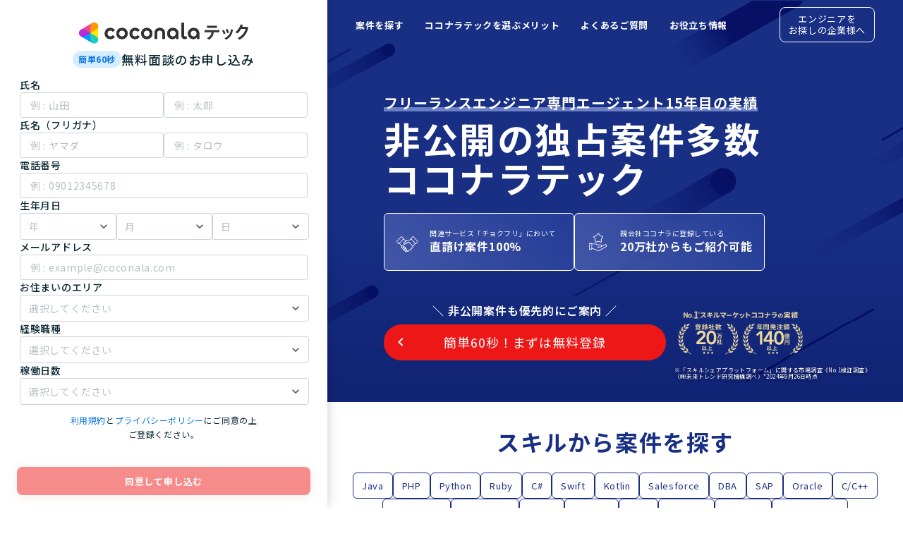

--- FILE ---
content_type: text/html; charset=utf-8
request_url: https://tech.coconala.com/
body_size: 56555
content:
<!DOCTYPE html><html lang="ja"><head><meta charSet="utf-8" data-next-head=""/><meta name="viewport" content="width=device-width, user-scalable=no, initial-scale=1, maximum-scale=1" data-next-head=""/><title data-next-head="">【公式】ココナラテック｜フリーランスITエンジニア向け案件・求人サイト</title><meta name="robots" content="index,follow" data-next-head=""/><meta name="description" content="フリーランスITエンジニア向け案件・求人サイト｜業界最大級の案件掲載実績があるフリーエンジニアのIT案件・求人サイト「ココナラテック」なら、初心者でもスキルアップできる案件から収入アップを狙える高単価案件まで多数あります。" data-next-head=""/><meta name="twitter:card" content="summary_large_image" data-next-head=""/><meta property="og:title" content="【公式】ココナラテック｜フリーランスITエンジニア向け案件・求人サイト" data-next-head=""/><meta property="og:description" content="フリーランスITエンジニア向け案件・求人サイト｜業界最大級の案件掲載実績があるフリーエンジニアのIT案件・求人サイト「ココナラテック」なら、初心者でもスキルアップできる案件から収入アップを狙える高単価案件まで多数あります。" data-next-head=""/><meta property="og:url" content="https://tech.coconala.com" data-next-head=""/><meta property="og:type" content="website" data-next-head=""/><meta property="og:image" content="https://tech.coconala.com/images/open-graph-20250903.png" data-next-head=""/><meta property="og:image:alt" content="No.1スキルマーケット『ココナラ』発 ITフリーランス向け業務委託案件の紹介サービス始まる" data-next-head=""/><meta property="og:image:width" content="1200" data-next-head=""/><meta property="og:image:height" content="630" data-next-head=""/><meta property="og:locale" content="ja_JP" data-next-head=""/><meta property="og:site_name" content="ココナラテック" data-next-head=""/><link rel="icon" type="image/svg+xml" href="/favicon.svg" data-next-head=""/><link rel="preload" href="/images/lps/top-for-engineers/hero/achievements.svg" as="image" data-next-head=""/><link rel="preload" href="/_next/static/chunks/3bb9e9fbe6b29ede.css?dpl=dpl_7ZTowSfNZ5YziW7uDrhN1ZXho7nQ" as="style"/><link rel="preload" href="/_next/static/chunks/9e285975ed7f011f.css?dpl=dpl_7ZTowSfNZ5YziW7uDrhN1ZXho7nQ" as="style"/><meta name="sentry-trace" content="44a868bd2b73c192e5fdb514e690b650-bca85c6da6ff5edf-0"/><meta name="baggage" content="sentry-environment=production,sentry-release=2d7676198ac1c0cc18e23a4f8a5099f67f7c41ef,sentry-public_key=4ff5fb8bd3514dea982119433f3d8e0b,sentry-trace_id=44a868bd2b73c192e5fdb514e690b650,sentry-org_id=89843,sentry-sampled=false,sentry-sample_rand=0.32466367652553463,sentry-sample_rate=0"/><link rel="preload" as="image" imageSrcSet="/_next/image?url=%2Fimages%2Flps%2Ftop-for-engineers%2Fhero%2Fengineer.png&amp;w=640&amp;q=75 1x, /_next/image?url=%2Fimages%2Flps%2Ftop-for-engineers%2Fhero%2Fengineer.png&amp;w=1920&amp;q=75 2x" data-next-head=""/><script type="application/ld+json" data-next-head="">{"@context":"https://schema.org","@type":"FAQPage","mainEntity":[{"@type":"Question","name":"ココナラテックの利用に費用はかかりますか？","acceptedAnswer":{"@type":"Answer","text":"利用料金は一切かかりません。&lt;br /&gt;案件情報の閲覧、登録、担当のコーディネーターからの案件情報提案、参画までの全てのサービスを無料でご利用頂けます。"}},{"@type":"Question","name":"運営会社はどこですか？","acceptedAnswer":{"@type":"Answer","text":"ココナラテックの運営会社は、株式会社ココナラの子会社である株式会社ココナラテックです。&lt;br /&gt;詳細な情報は、「&lt;a href=&quot;https://tech.coconala.co.jp/company&quot;&gt;企業情報&lt;/a&gt;」をご確認ください。"}},{"@type":"Question","name":"登録とは何を指しますか？","acceptedAnswer":{"@type":"Answer","text":"弊社が提供する、業務委託案件紹介サービスの申込をすることです。&lt;br /&gt;&lt;a href=&quot;https://tech.coconala.com/?focus=registration-form#Registration&quot;&gt;こちら&lt;/a&gt;から登録画面にすすむことができます。"}},{"@type":"Question","name":"登録後、連絡がこない","acceptedAnswer":{"@type":"Answer","text":"貴方のスキルにマッチした案件がご用意出来次第、ご連絡させていただきます。&lt;br /&gt;また、案件検索機能もリリース予定のため、そちらもご利用ください。"}},{"@type":"Question","name":"個人情報に対する取り組みは？","acceptedAnswer":{"@type":"Answer","text":"個人情報保護方針は、&lt;a href=&quot;https://www.anconsulting.jp/privacy-policy&quot;&gt;こちら&lt;/a&gt;よりご参照ください。"}},{"@type":"Question","name":"標準的な支払サイトは？","acceptedAnswer":{"@type":"Answer","text":"30日サイト（月末締め翌月末支払い）が弊社の標準的な支払サイトです。&lt;br /&gt;※参画する現場により変動する場合があります。"}},{"@type":"Question","name":"契約形態はどうなりますか？","acceptedAnswer":{"@type":"Answer","text":"弊社との業務委託契約となります。"}},{"@type":"Question","name":"登録後の面談では、どのようなことを聞かれますか？","acceptedAnswer":{"@type":"Answer","text":"これまでのご経験・実績や、ご希望される案件の条件等についてお伺いさせて頂きます。"}},{"@type":"Question","name":"登録後の面談はオンラインでも可能ですか？","acceptedAnswer":{"@type":"Answer","text":"はい。全てリモートでの面談を実施させていただいております。"}},{"@type":"Question","name":"FAQで解決出来ないので問合せをしたい","acceptedAnswer":{"@type":"Answer","text":"メールにて、以下までお問合せください。&lt;br /&gt;&lt;br /&gt;求職者の方：&lt;span&gt;ccg&lt;/span&gt;&amp;#8203;&lt;span&gt;@&lt;/span&gt;&amp;#8203;&lt;span&gt;coconala-tech.com&lt;/span&gt;&lt;br /&gt;採用担当の方：&lt;span&gt;info&lt;/span&gt;&amp;#8203;&lt;span&gt;@&lt;/span&gt;&amp;#8203;&lt;span&gt;coconala-tech.com&lt;/span&gt;"}}]}</script><link href="https://fonts.googleapis.com/css2?family=Noto+Sans+JP:wght@400;500;600;700&amp;display=swap" rel="stylesheet"/><style id="stitches">--sxs{--sxs:0 t-gwMDGU custom-theme}@media{:root,.t-gwMDGU{--colors-primary100:#EFF9F7;--colors-primary200:#D1EFE9;--colors-primary600:#1BB299;--colors-primary700:#00856A;--colors-primary900:#005840;--colors-secondary100:#D6ECFF;--colors-secondary500:#0098FF;--colors-secondary700:#0977E5;--colors-gray0:#FFFFFF;--colors-gray10:#F9FAFB;--colors-gray25:#F3F4F5;--colors-gray50:#E7EAEB;--colors-gray100:#CED4D6;--colors-gray200:#B6BFC2;--colors-gray400:#849298;--colors-gray600:#546871;--colors-gray700:#3B525C;--colors-gray900:#0A2733;--colors-error:#FF3B30;--colors-interactionPink:#FC6674;--colors-interactionOrange:#FF9900;--colors-coconalaPink:#EE4499;--space-2:2px;--space-4:4px;--space-6:6px;--space-7:7px;--space-8:8px;--space-10:10px;--space-12:12px;--space-14:14px;--space-16:16px;--space-20:20px;--space-24:24px;--space-32:32px;--space-48:48px;--fontSizes-10:10px;--fontSizes-11:11px;--fontSizes-12:12px;--fontSizes-13:13px;--fontSizes-14:14px;--fontSizes-15:15px;--fontSizes-16:16px;--fontSizes-18:18px;--fontSizes-20:20px;--fontSizes-24:24px;--fontSizes-28:28px;--fontSizes-36:36px;--fonts-default:SF Pro Display, -apple-system, BlinkMacSystemFont, sans-serif;--fonts-NotoSansJP:Noto Sans JP;--fonts-UlmGroteskBold:Ulm Grotesk Bold;--fonts-AvenirNextLTPro:Avenir Next LT Pro;--fonts-AvenirNextLTProBold:Avenir Next LT Pro Bold;--fontWeights-400:400;--fontWeights-500:500;--fontWeights-600:600;--fontWeights-700:700;--fontWeights-bold:bold;--lineHeights-13:13px;--lineHeights-16:16px;--lineHeights-20:20px;--lineHeights-32:32px;--letterSpacings-default:0.05em;--letterSpacings-narrow:0.02em;--sizes-3:3px;--borderWidths-1:1px;--borderWidths-2:2px;--borderStyles-solid:solid;--radii-3:3px;--radii-4:4px;--radii-8:8px;--radii-12:12px;--zIndices-header:100;--zIndices-searchbar:99;--zIndices-hamburgerOnHeader:101;--zIndices-hoverCardOnHeader:102;--zIndices-selectboxContent:210;--zIndices-drawer:104;--zIndices-dialogOverlay:105;--zIndices-dialogContent:106;--zIndices-dialogSecondOverlay:107;--zIndices-dialogSecondContent:108;--zIndices-pageLoadingOverlay:200;--zIndices-toast:2147483647}.custom-theme{--colors-primary100:#D6DFF0;--colors-primary200:#D1D5E6;--colors-primary600:#182F84;--colors-primary700:#14266A;--colors-cta:#EE1717;--colors-ctaDark:#D21919;--fonts-default:Noto Sans JP}}--sxs{--sxs:1 k-jkixjg hpKhrJ k-jYBrOR k-fNLrdV k-fxzaNA k-bHbNKp k-fmJlUE}@media{@keyframes k-jkixjg{0%{transform:translateY(0)}6.5%{transform:translateY(-6px) rotateX(-9deg)}18.5%{transform:translateY(5px) rotateX(7deg)}31.5%{transform:translateY(-3px) rotateX(-5deg)}43.5%{transform:translateY(2px) rotateX(3deg)}50%{transform:translateY(0)}}*{margin:0;padding:0;font-family:var(--fonts-default);color:var(--colors-gray900);font-weight:var(--fontWeights-400);letter-spacing:var(--letterSpacings-default);text-decoration:none}html:focus-within{scroll-behavior:auto !important}body{min-width:320px}@font-face{font-family:Ulm Grotesk Bold;src:url("/fonts/ulm-grotesk/UlmGroteskW05Bold.woff2") format("woff2"), url("/fonts/ulm-grotesk/UlmGroteskW05Bold.woff") format("woff");font-display:swap}@font-face{font-family:Avenir Next LT Pro;src:url("/fonts/avenir-next/AvenirNextLTPro-Regular.otf") format("opentype");font-display:swap}@font-face{font-family:Avenir Next LT Pro Bold;src:url("/fonts/avenir-next/AvenirNextLTPro-Bold.otf") format("opentype");font-display:swap}li{list-style:none}button{background-color:transparent;border:none;cursor:pointer;outline:none;padding:0;-webkit-appearance:none;appearance:none}.animate-focus-jump{animation:k-jkixjg 1s infinite}@keyframes k-jYBrOR{from{height:0}to{height:var(--radix-accordion-content-height)}}@keyframes k-fNLrdV{from{height:var(--radix-accordion-content-height)}to{height:0}}@keyframes k-fxzaNA{from{transform:translateY(100%)}to{transform:translateY(0)}}@keyframes k-bHbNKp{0%{opacity:1}100%{opacity:0}}@keyframes k-fmJlUE{from{transform:translateX(var(--radix-toast-swipe-end-x))}to{transform:translateX(100%)}}}--sxs{--sxs:2 c-jxdTCW c-bzLwMt c-dTNkBc c-iPibMC c-boYXpw c-jffEKQ c-qKjvf c-dXxArD c-dSLKQU PJLV c-iNvaxx c-hpqwme c-fhOszY c-kcClbg c-dRZvm c-kRwraD c-jVLVTy c-hKkxLT c-bWpIzq c-gVXljf c-cPDmct c-bKOKzy c-iWgYMh c-cCauda c-gyGIcm c-hjmalu c-iMiVzN c-iulorF c-guwqSw c-fvdEgB c-kNMcSC c-PJLV c-ktcBmm c-cDbTAn c-cEgUuo c-fGqhli c-irMSTZ c-gCavab c-elnPhz c-bAvOwe c-fbWIHc c-bZMVyI c-dbAJxZ c-jHghyI c-jHEWzJ c-cfYpGy c-dlVmDc c-izGGDc c-kofQJT c-dzwIEb c-dZiYBZ c-gBvAAH c-cnWFAM c-cIFUTl c-dOJJnD}@media{.c-jxdTCW{display:flex;flex-direction:column;align-items:center}.c-bzLwMt{display:block;cursor:pointer}@media (max-width:768px){.c-bzLwMt{display:none}}.c-dTNkBc{display:flex;align-items:center;gap:4px;font-size:18px;line-height:28px;font-weight:500;margin-top:8px}@media (max-width:768px){.c-dTNkBc{margin-top:26px}}.c-iPibMC{padding:4px 8px}.c-boYXpw{display:flex;flex-direction:column;gap:4px}.c-jffEKQ{font-weight:500;font-size:14px}.c-qKjvf{-webkit-appearance:none;appearance:none;border-width:0;box-sizing:border-box;outline:none}.c-qKjvf::before{box-sizing:border-box}.c-qKjvf::after{box-sizing:border-box}.c-qKjvf{background-color:var(--colors-gray0);color:var(--colors-gray900);border:1px solid var(--colors-gray100);border-radius:4px;width:100%;height:36px;padding:14px;letter-spacing:0.05em}.c-qKjvf::placeholder{color:var(--colors-gray200)}.c-dXxArD{color:var(--colors-error);font-size:12px;line-height:1.2}.c-dSLKQU{width:100%;display:flex;flex-direction:column;gap:4px}.c-hpqwme{color:var(--colors-gray900)}.c-iNvaxx{all:unset;display:inline-flex;align-items:center;justify-content:space-between;border-style:var(--borderStyles-solid);border-color:var(--colors-gray100);border-width:var(--borderWidths-1);border-radius:4px;padding:0 8px 0 12px;white-space:nowrap;font-size:var(--fontSizes-14);line-height:var(--lineHeights-20);width:calc(100% - 20px);height:36px;background-color:white;color:var(--colors-gray900);-webkit-user-select:none;user-select:none;cursor:pointer}.c-iNvaxx[data-placeholder] > *{color:var(--colors-gray200)}.c-iNvaxx[data-disabled]{background:var(--colors-gray25);border:solid var(--colors-gray200) 1px;cursor:not-allowed}.c-iNvaxx[data-disabled] svg path{fill:var(--colors-gray200)}.c-fhOszY{display:inline-block;color:inherit;font-size:inherit;line-height:inherit;text-decoration:inherit;cursor:pointer}.c-fhOszY:hover{opacity:0.7;transition:opacity .2s}.c-fhOszY:active{opacity:0.7;transition:opacity .2s}.c-kcClbg{all:unset;align-items:center;box-sizing:border-box;-webkit-user-select:none;user-select:none;cursor:pointer;display:inline-flex;gap:11px;justify-content:center;font-weight:var(--fontWeights-bold);min-width:120px}.c-dRZvm{width:100%;height:70px;z-index:var(--zIndices-header);position:relative}@media (max-width:768px){.c-dRZvm{height:56px;position:sticky;top:0;background:var(--colors-gray0);box-shadow:0px 4px 4px rgba(2, 16, 66, 0.05)}}.c-dRZvm.is-sticky{position:sticky;top:0;z-index:var(--zIndices-header);border-bottom:1px solid var(--colors-gray50);background-color:var(--colors-gray0)}.c-kRwraD{display:flex;align-items:center;justify-content:space-between;width:100%;height:100%;padding:10px 40px}@media (max-width:768px){.c-kRwraD{display:none}}.c-jVLVTy{z-index:1}.c-hKkxLT{display:flex}.c-hKkxLT *{font-weight:bold;font-family:var(--fonts-default)}.c-hKkxLT.is-sticky *{color:var(--colors-gray700)}.c-bWpIzq{all:unset;white-space:nowrap;font-size:13px}.c-bWpIzq + .c-bWpIzq{margin-left:30px}.c-gVXljf{width:100%;height:100%;display:flex;align-items:center;justify-content:space-between;padding:0 0 0 min(3vw, 20px)}@media (min-width:768.0625px){.c-gVXljf{display:none}}.c-cPDmct{display:block;line-height:1;width:max-content;max-width:144px}.c-cPDmct svg{width:100%}.c-bKOKzy{font-size:24px;margin-bottom:16px}@media (max-width:768px){.c-bKOKzy{margin-bottom:min(1.8vw, 16px);font-size:clamp(13px, 3.2vw, 24px)}}.c-bKOKzy *{font-weight:bold;white-space:nowrap}.c-bKOKzy span{line-height:1}.c-bKOKzy strong{line-height:1.2}@media (max-width:768px){.c-bKOKzy strong{font-size:clamp(20px, 6vw, 42px)}}.c-iWgYMh{display:flex;justify-content:center;align-items:center;padding:16px;background-color:var(--colors-cta);color:var(--colors-gray0);font-size:18px;font-weight:600;line-height:1.1;white-space:nowrap;text-align:center;border-radius:50px;position:relative;cursor:pointer}.c-iWgYMh::before{content:"";display:block;background-image:url([data-uri]);background-size:contain;background-repeat:no-repeat;background-position:center;width:24px;height:24px;position:absolute;left:12px}.c-iWgYMh:hover{background-color:var(--colors-ctaDark);transition:all 0.2s;box-shadow:none}.c-cCauda{display:flex;justify-content:center;align-items:center;padding:16px;background-color:var(--colors-cta);color:var(--colors-gray0);font-size:18px;font-weight:600;line-height:1.1;white-space:nowrap;text-align:center;border-radius:50px;position:relative;width:100%}.c-cCauda::before{content:"";display:block;background-image:url([data-uri]);background-size:contain;background-repeat:no-repeat;background-position:center;width:24px;height:24px;position:absolute;left:12px}.c-cCauda:hover{background-color:var(--colors-ctaDark);transition:all 0.2s;box-shadow:none}.c-gyGIcm{width:100%;padding:40px 0;scroll-margin-top:70px}@media (max-width:768px){.c-gyGIcm{scroll-margin-top:56px}}.c-hjmalu{max-width:840px;margin:auto}.c-iMiVzN{text-align:center;line-height:1;margin-bottom:16px}@media (max-width:768px){.c-iMiVzN{margin-bottom:8px}}.c-iulorF{font-size:32px;font-weight:var(--fontWeights-700);color:var(--colors-primary600)}@media (max-width:768px){.c-iulorF{font-size:min(6vw, 24px)}}.c-guwqSw{padding:12px 20px 20px;display:grid;grid-template-columns:1fr 1fr;gap:50px 24px}@media (max-width:768px){.c-guwqSw{padding:12px 20px clamp(40px, 6vw, 90px);gap:clamp(24px, 2vw, 50px) min(3vw, 24px);grid-template-columns:1fr}}@media (max-width:768px){.c-fvdEgB{display:flex;gap:16px}}.c-kNMcSC{margin-bottom:var(--space-16);background-color:var(--colors-gray0);padding:0;grid-area:areaImage}@media (min-width:768.0625px){.c-kNMcSC.for-sp{display:none}}@media (max-width:768px){.c-kNMcSC{background:none;border:none;width:100px;min-width:64px}}@media (max-width:768px){.c-kNMcSC.for-pc{display:none}}.c-ktcBmm{grid-area:areaTitle;margin-bottom:var(--space-8);font-weight:var(--fontWeights-700);font-size:var(--fontSizes-20);text-align:center;white-space:pre-wrap;word-wrap:break-word}@media (max-width:768px){.c-ktcBmm{text-align:left;font-size:var(--fontSizes-18)}}.c-cDbTAn{grid-area:areaDescription;color:var(--colors-gray700);font-size:var(--fontSizes-14)}.c-cDbTAn a{color:inherit;text-decoration:underline}.c-cDbTAn a:hover{opacity:0.7;transition:opacity .2s}.c-cDbTAn a:active{opacity:0.7;transition:opacity .2s}.c-cEgUuo{all:unset;display:flex;justify-content:space-between;gap:10px;padding:20px}@media (max-width:768px){.c-cEgUuo{flex-direction:column}}.c-fGqhli{position:relative;width:calc(100% / 4 - 1rem);max-width:200px;list-style:none}@media (max-width:768px){.c-fGqhli{display:flex;justify-content:space-between;align-items:flex-start;width:100%;max-width:100%}}@media (max-width:768px){.c-fGqhli + .c-fGqhli{margin-top:36px}}@media (max-width:768px){.c-fGqhli + .c-fGqhli::before{width:max(12px, 2.5vw);height:max(12px, 2.5vw);position:absolute;top:-28px;left:50%;transform:rotate(90deg)}}@media (max-width:768px){.c-fGqhli:last-child .step-image::after{display:none}}.c-irMSTZ{position:relative;over-step:hidden;border-radius:50%;background:rgba(24, 47, 132, 0.05);max-width:130px;margin:auto}.c-irMSTZ::before{content:"";padding-top:100%;display:block}@media (max-width:768px){.c-irMSTZ{width:22%;max-width:120px}}@media (max-width:768px){.c-irMSTZ::after{content:"";position:absolute;width:3px;background:#EFF2F7;top:100%;bottom:-46px;left:50%;transform:translateX(-50%);z-index:1}}.c-gCavab{width:100%;position:absolute;bottom:16%;left:0;display:flex;flex-direction:column;align-items:center}@media (max-width:768px){.c-gCavab{bottom:25%}}.c-elnPhz svg{width:100%}.c-bAvOwe{line-height:1}.c-bAvOwe *{font-family:var(--fonts-AvenirNextLTPro);color:var(--colors-primary600);font-weight:600}@media (max-width:768px){.c-bAvOwe{line-height:0}}.c-fbWIHc{font-size:min(14px, 2.5vw);vertical-align:2px}.c-bZMVyI{margin-left:6%;font-size:min(22px, 3vw)}@media (max-width:768px){.c-dbAJxZ{flex:1;margin-left:var(--space-16)}}.c-jHghyI{margin-top:10px;font-size:16px;font-weight:700;text-align:center}@media (max-width:768px){.c-jHghyI{margin-top:min(16px, 1.2vw);font-size:min(16px, 4vw);text-align:left}}.c-jHEWzJ{margin-top:10px;font-size:14px;color:var(--colors-gray700)}@media (max-width:768px){.c-jHEWzJ{margin-top:min(4px, 1vw);font-size:min(14px, 3.4vw)}}.c-cfYpGy{padding:60px 20px;box-sizing:content-box}@media (max-width:768px){.c-cfYpGy{padding:min(60px, 3vw) 20px}}.c-kofQJT{background:var(--colors-primary600)}.c-dzwIEb{display:flex;align-items:center;justify-content:center;border-radius:50%;min-width:32px;max-width:32px;min-height:32px;max-height:32px;margin-right:16px;font-size:16px}@media (max-width:768px){.c-dzwIEb{min-width:22px;max-width:22px;min-height:22px;max-height:22px;font-size:11px;margin-right:12px}}.c-dZiYBZ{color:white;line-height:1;margin-top:-4px}.c-cnWFAM{width:min(18px, 4vw);min-width:min(18px, 4vw);padding:0 0.75em;box-sizing:content-box;transition:transform 200ms cubic-bezier(0.87, 0, 0.13, 1)}[data-state=open] .c-cnWFAM{transform:rotate(180deg)}.c-gBvAAH{all:unset;display:flex;padding:20px 0;justify-content:space-between;align-items:center;width:100%;cursor:pointer;font-size:18px}@media (max-width:768px){.c-gBvAAH{font-size:var(--fontSizes-15)}}.c-izGGDc{all:unset;display:flex;align-items:baseline;color:var(--colors-gray700)}.c-cIFUTl{overflow:hidden;padding-left:48px}.c-cIFUTl[data-state="open"]{animation:k-jYBrOR 200ms cubic-bezier(0.87, 0, 0.13, 1)}.c-cIFUTl[data-state="closed"]{animation:k-fNLrdV 200ms cubic-bezier(0.87, 0, 0.13, 1)}@media (max-width:768px){.c-cIFUTl{padding-left:0}}.c-dlVmDc{border-bottom:1px solid var(--colors-gray100)}.c-dOJJnD{position:fixed;top:50px;left:50%;transform:translateX(-50%);display:flex;align-items:center;flex-direction:column;gap:10px;width:max-content;max-width:calc(100vw - 16px);list-style:none;z-index:var(--zIndices-toast);outline:none}}--sxs{--sxs:3 c-iPibMC-ccCoqN-color-secondary c-iPibMC-gGCCTI-radius-xl c-iPibMC-eiYVCm-fontSize-sm c-iPibMC-gBWVhb-fontWeight-bold c-qKjvf-ezVtOj-radius-default c-qKjvf-gkDwOn-fontSize-default c-qKjvf-eMzMJc-fontWeight-normal c-kcClbg-obFYN-appearance-contained c-kcClbg-SHnmx-size-medium c-kcClbg-dXRUNg-isLoading-false c-gyGIcm-fXQtST-bgColor-default c-gyGIcm-dNaMUN-bgColor-primary c-gyGIcm-jhxRWa-bgColor-secondary c-gyGIcm-gPcErJ-bgColor-tertiary}@media{.c-iPibMC-ccCoqN-color-secondary{background-color:var(--colors-secondary100);color:var(--colors-secondary700)}.c-iPibMC-gGCCTI-radius-xl{border-radius:12px}.c-iPibMC-eiYVCm-fontSize-sm{font-size:12px;line-height:16px}.c-iPibMC-gBWVhb-fontWeight-bold{font-weight:700}.c-qKjvf-ezVtOj-radius-default{border-radius:4px}.c-qKjvf-gkDwOn-fontSize-default{font-size:14px;line-height:20}@media (max-width:768px){.c-qKjvf-gkDwOn-fontSize-default{font-size:16px;line-height:20}}.c-qKjvf-eMzMJc-fontWeight-normal{font-weight:400}.c-kcClbg-obFYN-appearance-contained{border:none}.c-kcClbg-SHnmx-size-medium{font-size:var(--fontSizes-13);line-height:1.5;border-radius:var(--radii-8);height:40px}.c-kcClbg-dXRUNg-isLoading-false{pointer-events:auto}.c-gyGIcm-fXQtST-bgColor-default{background-color:white}.c-gyGIcm-dNaMUN-bgColor-primary{background-color:#e7edfc}.c-gyGIcm-jhxRWa-bgColor-secondary{background-color:#F3F5F9}.c-gyGIcm-gPcErJ-bgColor-tertiary{background-color:#F8F8F8}}--sxs{--sxs:5 c-kcClbg-cpittS-cv c-kcClbg-enclwr-cv}@media{.c-kcClbg-cpittS-cv{color:var(--colors-gray0);background:var(--colors-primary600)}.c-kcClbg-cpittS-cv:disabled{opacity:0.5;cursor:not-allowed;transition:opacity .2s}.c-kcClbg-cpittS-cv:hover{background:var(--colors-primary700);transition:background .2s}.c-kcClbg-cpittS-cv:active{background:var(--colors-primary900);transition:background .2s}.c-kcClbg-enclwr-cv{width:100%;padding:var(--space-10) 0}}--sxs{--sxs:6 c-dSLKQU-iPJLV-css c-hpqwme-igtBzxi-css c-fhOszY-iiQjAin-css c-kcClbg-iiDMAtz-css c-fhOszY-iPJLV-css c-iWgYMh-ibUtWNz-css c-cCauda-iPJLV-css c-iWgYMh-idhTYNf-css c-elnPhz-idDLOwS-css c-elnPhz-ikWaHCc-css c-elnPhz-ikHTAXt-css c-elnPhz-ikPnHNj-css}@media{.c-hpqwme-igtBzxi-css{height:20px}.c-fhOszY-iiQjAin-css{color:var(--colors-secondary700)}.c-kcClbg-iiDMAtz-css{background-color:var(--colors-cta);filter:drop-shadow(0px 2.68889px 8.06667px rgba(170, 38, 38, 0.2))}.c-kcClbg-iiDMAtz-css:hover,.c-kcClbg-iiDMAtz-css:active{background-color:var(--colors-ctaDark);filter:none}.c-iWgYMh-ibUtWNz-css:before{left:auto;right:16px;transform:rotate(-90deg)}.c-iWgYMh-idhTYNf-css{font-size:15px;font-weight:500}.c-iWgYMh-idhTYNf-css:before{left:auto;right:16px;transform:rotate(-90deg)}.c-elnPhz-idDLOwS-css{max-width:38%;margin-right:-5%;margin-bottom:6%}.c-elnPhz-ikWaHCc-css{max-width:47%;margin-right:0;margin-bottom:5%}.c-elnPhz-ikHTAXt-css{max-width:34%;margin-right:0;margin-bottom:4%}.c-elnPhz-ikPnHNj-css{max-width:40%;margin-right:0;margin-bottom:0}}</style><link rel="stylesheet" href="/_next/static/chunks/3bb9e9fbe6b29ede.css?dpl=dpl_7ZTowSfNZ5YziW7uDrhN1ZXho7nQ" data-n-g=""/><link rel="stylesheet" href="/_next/static/chunks/9e285975ed7f011f.css?dpl=dpl_7ZTowSfNZ5YziW7uDrhN1ZXho7nQ" data-n-g=""/><noscript data-n-css=""></noscript><script defer="" noModule="" src="/_next/static/chunks/a6dad97d9634a72d.js?dpl=dpl_7ZTowSfNZ5YziW7uDrhN1ZXho7nQ"></script><script defer="" src="/_next/static/chunks/af9457a584ba2e10.js?dpl=dpl_7ZTowSfNZ5YziW7uDrhN1ZXho7nQ"></script><script defer="" src="/_next/static/chunks/124168420d1a1ac2.js?dpl=dpl_7ZTowSfNZ5YziW7uDrhN1ZXho7nQ"></script><script defer="" src="/_next/static/chunks/ff3a071c605edb28.js?dpl=dpl_7ZTowSfNZ5YziW7uDrhN1ZXho7nQ"></script><script defer="" src="/_next/static/chunks/dd1ac35b7ebe9c02.js?dpl=dpl_7ZTowSfNZ5YziW7uDrhN1ZXho7nQ"></script><script defer="" src="/_next/static/chunks/a860ee7fe86f24b7.js?dpl=dpl_7ZTowSfNZ5YziW7uDrhN1ZXho7nQ"></script><script defer="" src="/_next/static/chunks/15cacecc1da11530.js?dpl=dpl_7ZTowSfNZ5YziW7uDrhN1ZXho7nQ"></script><script defer="" src="/_next/static/chunks/cd096335c53e0de9.js?dpl=dpl_7ZTowSfNZ5YziW7uDrhN1ZXho7nQ"></script><script defer="" src="/_next/static/chunks/73abbd09947d45e0.js?dpl=dpl_7ZTowSfNZ5YziW7uDrhN1ZXho7nQ"></script><script defer="" src="/_next/static/chunks/e3bf5c8a95efe7ac.js?dpl=dpl_7ZTowSfNZ5YziW7uDrhN1ZXho7nQ"></script><script defer="" src="/_next/static/chunks/96ebead0a2d75eda.js?dpl=dpl_7ZTowSfNZ5YziW7uDrhN1ZXho7nQ"></script><script defer="" src="/_next/static/chunks/39fd30d3c13b7a83.js?dpl=dpl_7ZTowSfNZ5YziW7uDrhN1ZXho7nQ"></script><script src="/_next/static/chunks/9a2c0fd77f4a4d86.js?dpl=dpl_7ZTowSfNZ5YziW7uDrhN1ZXho7nQ" defer=""></script><script src="/_next/static/chunks/7580f59097d780bd.js?dpl=dpl_7ZTowSfNZ5YziW7uDrhN1ZXho7nQ" defer=""></script><script src="/_next/static/chunks/f2cc9f864043ef9a.js?dpl=dpl_7ZTowSfNZ5YziW7uDrhN1ZXho7nQ" defer=""></script><script src="/_next/static/chunks/98f87a92bc0a938c.js?dpl=dpl_7ZTowSfNZ5YziW7uDrhN1ZXho7nQ" defer=""></script><script src="/_next/static/chunks/ad96cf5cf7502408.js?dpl=dpl_7ZTowSfNZ5YziW7uDrhN1ZXho7nQ" defer=""></script><script src="/_next/static/chunks/e1929057c4993afd.js?dpl=dpl_7ZTowSfNZ5YziW7uDrhN1ZXho7nQ" defer=""></script><script src="/_next/static/chunks/34f09ccbcdb78447.js?dpl=dpl_7ZTowSfNZ5YziW7uDrhN1ZXho7nQ" defer=""></script><script src="/_next/static/chunks/4a8296fa213a7f64.js?dpl=dpl_7ZTowSfNZ5YziW7uDrhN1ZXho7nQ" defer=""></script><script src="/_next/static/chunks/27f052a176498740.js?dpl=dpl_7ZTowSfNZ5YziW7uDrhN1ZXho7nQ" defer=""></script><script src="/_next/static/chunks/ee9334eae00c8be7.js?dpl=dpl_7ZTowSfNZ5YziW7uDrhN1ZXho7nQ" defer=""></script><script src="/_next/static/chunks/4e87fc92bd6d18f2.js?dpl=dpl_7ZTowSfNZ5YziW7uDrhN1ZXho7nQ" defer=""></script><script src="/_next/static/chunks/turbopack-43c019c46bde46c9.js?dpl=dpl_7ZTowSfNZ5YziW7uDrhN1ZXho7nQ" defer=""></script><script src="/_next/static/chunks/33f1a44b3757e4ef.js?dpl=dpl_7ZTowSfNZ5YziW7uDrhN1ZXho7nQ" defer=""></script><script src="/_next/static/chunks/9e8d671709e1afbb.js?dpl=dpl_7ZTowSfNZ5YziW7uDrhN1ZXho7nQ" defer=""></script><script src="/_next/static/chunks/d6a4bb0781fb04ee.js?dpl=dpl_7ZTowSfNZ5YziW7uDrhN1ZXho7nQ" defer=""></script><script src="/_next/static/chunks/b45f7038ecb4f60d.js?dpl=dpl_7ZTowSfNZ5YziW7uDrhN1ZXho7nQ" defer=""></script><script src="/_next/static/chunks/3dd3877b2b54ae64.js?dpl=dpl_7ZTowSfNZ5YziW7uDrhN1ZXho7nQ" defer=""></script><script src="/_next/static/chunks/270902d93c69d93c.js?dpl=dpl_7ZTowSfNZ5YziW7uDrhN1ZXho7nQ" defer=""></script><script src="/_next/static/chunks/turbopack-40039e60a8551e7e.js?dpl=dpl_7ZTowSfNZ5YziW7uDrhN1ZXho7nQ" defer=""></script><script src="/_next/static/LJmOhUpsQ7M9EJi2FPoff/_ssgManifest.js?dpl=dpl_7ZTowSfNZ5YziW7uDrhN1ZXho7nQ" defer=""></script><script src="/_next/static/LJmOhUpsQ7M9EJi2FPoff/_buildManifest.js?dpl=dpl_7ZTowSfNZ5YziW7uDrhN1ZXho7nQ" defer=""></script></head><body><link rel="preload" as="image" imageSrcSet="/_next/image?url=%2Fimages%2Flps%2Ftop-for-engineers%2Fhero%2Fengineer.png&amp;w=640&amp;q=75 1x, /_next/image?url=%2Fimages%2Flps%2Ftop-for-engineers%2Fhero%2Fengineer.png&amp;w=1920&amp;q=75 2x"/><link rel="preload" as="image" href="/images/lps/top-for-engineers/hero/achievements.svg"/><div id="__next"><main><div class="block tablet:flex items-stretch custom-theme"><div class="sticky top-0 z-[104] laptop:block hidden h-screen min-w-[360px] overflow-y-auto shadow-[0px_0px_16px_rgba(6,5,39,0.2)]"><div class="flex w-full flex-col items-center px-4 py-4 tablet:pt-8"><h1 class="c-jxdTCW"><div class="c-bzLwMt"><svg height="30" width="240" viewBox="0 0 240 30" fill="none" xmlns="http://www.w3.org/2000/svg"><g clip-path="url(#clip0_5474_126365)"><g clip-path="url(#clip1_5474_126365)"><path d="M16.2881 14.833H5.4293L2.7146 19.5349L19.0028 28.9386L21.7175 24.2367L16.2881 14.833Z" fill="#009DFF"></path><path d="M21.7175 24.2369H27.1469V5.42944H21.7175L16.2881 14.8332L21.7175 24.2369Z" fill="#FFEA00"></path><path d="M5.4293 14.8331L2.7146 10.1313L19.0028 0.727539L21.7175 5.4294L16.2881 14.8331H5.4293Z" fill="#EE4499"></path><path d="M0 14.8332C0 17.8302 2.43237 20.2626 5.4294 20.2626C6.4447 20.2626 7.86177 19.7142 8.67618 19.2256L16.2882 14.8332L8.67618 10.4408C7.86177 9.95761 6.4447 9.40381 5.4294 9.40381C2.43237 9.40381 0 11.8362 0 14.8332Z" fill="#B033DD"></path><path d="M24.4323 28.9386C27.0276 27.4401 27.918 24.1173 26.4195 21.522C25.9145 20.6425 24.7255 19.6869 23.9002 19.2254L16.2882 14.833V23.6232C16.2773 24.5679 16.5108 26.0719 17.0157 26.9514C18.5143 29.5521 21.8371 30.4371 24.4323 28.9386Z" fill="#22CCBB"></path><path d="M24.4323 0.727654C21.8371 -0.770862 18.5143 0.119561 17.0157 2.71481C16.5108 3.59438 16.2773 5.09832 16.2882 6.04304V14.8332L23.9002 10.4409C24.7255 9.97936 25.9145 9.02378 26.4195 8.14422C27.918 5.54896 27.0276 2.22617 24.4323 0.727654Z" fill="#FF9900"></path></g><path d="M60.9493 23.4364C58.6354 23.4364 56.7219 22.6947 55.2089 21.2114C53.6959 19.7281 52.9395 17.8295 52.9395 15.5155C52.9395 13.2015 53.6959 11.3029 55.2089 9.80474C56.7219 8.3066 58.6354 7.56494 60.9493 7.56494C63.2781 7.56494 65.2064 8.3066 66.7046 9.78991C68.2027 11.2732 68.9592 13.1867 68.9592 15.5155C68.9592 17.8295 68.2027 19.7281 66.7046 21.2114C65.2064 22.6947 63.2781 23.4364 60.9493 23.4364ZM57.8937 18.6156C58.6799 19.4314 59.7034 19.8468 60.9493 19.8468C62.1953 19.8468 63.2188 19.4314 64.005 18.6156C64.7911 17.7998 65.1916 16.7615 65.1916 15.5155C65.1916 14.2547 64.7911 13.2164 64.005 12.4005C63.2188 11.5847 62.1953 11.1842 60.9493 11.1842C59.7034 11.1842 58.6799 11.5847 57.8937 12.4005C57.1076 13.2164 56.7071 14.2547 56.7071 15.5155C56.7071 16.7615 57.1076 17.7998 57.8937 18.6156Z" fill="#333"></path><path d="M96.089 23.4364C93.775 23.4364 91.8616 22.6947 90.3486 21.2114C88.8356 19.7281 88.0791 17.8295 88.0791 15.5155C88.0791 13.2015 88.8356 11.3029 90.3486 9.80474C91.8616 8.3066 93.775 7.56494 96.089 7.56494C98.4178 7.56494 100.346 8.3066 101.844 9.78991C103.342 11.2732 104.099 13.1867 104.099 15.5155C104.099 17.8295 103.342 19.7281 101.844 21.2114C100.346 22.6947 98.4178 23.4364 96.089 23.4364ZM93.0334 18.6156C93.8195 19.4314 94.843 19.8468 96.089 19.8468C97.335 19.8468 98.3585 19.4314 99.1446 18.6156C99.9308 17.7998 100.331 16.7615 100.331 15.5155C100.331 14.2547 99.9308 13.2164 99.1446 12.4005C98.3585 11.5847 97.335 11.1842 96.089 11.1842C94.843 11.1842 93.8195 11.5847 93.0334 12.4005C92.2472 13.2164 91.8467 14.2547 91.8467 15.5155C91.8467 16.7615 92.2472 17.7998 93.0334 18.6156Z" fill="#333"></path><path d="M150.601 19.8764C150.126 19.8764 149.726 19.7577 149.414 19.5056C149.103 19.2534 148.969 18.9122 148.969 18.4969V0.444994C148.969 0.192831 148.776 0 148.524 0H145.706C145.454 0 145.261 0.192831 145.261 0.444994V18.7491C145.261 20.1286 145.691 21.2559 146.536 22.1014C147.382 22.9468 148.509 23.377 149.918 23.377C150.749 23.377 151.654 23.1693 152.633 22.7688C152.826 22.6799 152.944 22.487 152.9 22.2794L152.484 19.9951C152.44 19.7281 152.173 19.5797 151.921 19.6539C151.402 19.7874 150.957 19.8764 150.601 19.8764Z" fill="#333"></path><path d="M106.991 14.8925C106.991 12.623 107.674 10.8282 109.038 9.52291C110.403 8.2176 112.183 7.56494 114.378 7.56494C116.559 7.56494 118.324 8.2176 119.703 9.52291C121.083 10.8282 121.765 12.623 121.765 14.8925V22.6947C121.765 22.9469 121.572 23.1397 121.32 23.1397H118.502C118.25 23.1397 118.057 22.9469 118.057 22.6947V14.9815C118.057 13.78 117.716 12.8455 117.033 12.178C116.351 11.5106 115.461 11.1842 114.378 11.1842C113.296 11.1842 112.406 11.5106 111.723 12.178C111.041 12.8455 110.7 13.78 110.7 14.9815V22.6947C110.7 22.9469 110.507 23.1397 110.255 23.1397H107.436C107.184 23.1397 106.991 22.9469 106.991 22.6947V14.8925V14.8925Z" fill="#333"></path><path d="M132.549 23.4364C130.398 23.4364 128.588 22.6799 127.135 21.1818C125.681 19.6836 124.954 17.785 124.954 15.5155C124.954 13.2164 125.726 11.3177 127.253 9.81958C128.796 8.32143 130.739 7.56494 133.083 7.56494C135.352 7.56494 137.251 8.29177 138.764 9.76024C140.277 11.2287 141.033 13.068 141.033 15.2782V22.6947C141.033 22.9469 140.841 23.1397 140.588 23.1397H138.037C137.785 23.1397 137.592 22.9469 137.592 22.6947V20.6478C136.45 22.5019 134.774 23.4364 132.549 23.4364ZM136.064 18.6156C136.865 17.7998 137.266 16.7615 137.266 15.5155C137.266 14.2695 136.865 13.2312 136.064 12.4154C135.263 11.5996 134.24 11.1842 132.994 11.1842C131.763 11.1842 130.754 11.5996 129.938 12.4154C129.122 13.2312 128.722 14.2695 128.722 15.5155C128.722 16.7615 129.122 17.7998 129.938 18.6156C130.754 19.4314 131.763 19.8468 132.994 19.8468C134.24 19.8468 135.263 19.4314 136.064 18.6156Z" fill="#333"></path><path d="M162.007 23.4364C159.857 23.4364 158.047 22.6799 156.593 21.1818C155.14 19.6836 154.413 17.785 154.413 15.5155C154.413 13.2164 155.184 11.3177 156.712 9.81958C158.24 8.32143 160.183 7.56494 162.541 7.56494C164.811 7.56494 166.71 8.29177 168.222 9.76024C169.735 11.2287 170.492 13.068 170.492 15.2782V22.6947C170.492 22.9469 170.299 23.1397 170.047 23.1397H167.496C167.243 23.1397 167.051 22.9469 167.051 22.6947V20.6478C165.894 22.5019 164.218 23.4364 162.007 23.4364ZM165.523 18.6156C166.324 17.7998 166.724 16.7615 166.724 15.5155C166.724 14.2695 166.324 13.2312 165.523 12.4154C164.722 11.5996 163.698 11.1842 162.452 11.1842C161.221 11.1842 160.213 11.5996 159.397 12.4154C158.581 13.2312 158.18 14.2695 158.18 15.5155C158.18 16.7615 158.581 17.7998 159.397 18.6156C160.213 19.4314 161.221 19.8468 162.452 19.8468C163.698 19.8468 164.722 19.4314 165.523 18.6156Z" fill="#333"></path><path d="M46.6205 19.1644C45.9382 19.6243 45.1669 19.8468 44.3214 19.8468C43.1496 19.8468 42.1854 19.4314 41.4141 18.6156C40.6428 17.7998 40.2571 16.7615 40.2571 15.5155C40.2571 14.2695 40.6428 13.2312 41.4141 12.4154C42.1854 11.5996 43.1496 11.1842 44.3214 11.1842C45.1965 11.1842 45.9679 11.4067 46.6354 11.8665C46.9765 12.1039 47.2584 12.3709 47.4957 12.6675C47.644 12.8455 47.911 12.89 48.089 12.7565L50.4326 11.1249C50.6403 10.9766 50.6848 10.6947 50.5365 10.4871C50.1953 10.0421 49.7948 9.62675 49.335 9.25592C47.9555 8.1286 46.2942 7.56494 44.3511 7.56494C42.0816 7.56494 40.1978 8.32143 38.7145 9.81958C37.2312 11.3177 36.4895 13.2164 36.4895 15.5155C36.4895 17.8146 37.2312 19.6984 38.7145 21.1966C40.1978 22.6947 42.0816 23.4364 44.3511 23.4364C46.2942 23.4364 47.9555 22.8727 49.335 21.7602C49.7948 21.3894 50.1953 20.9741 50.5513 20.5143C50.6996 20.3214 50.6551 20.0248 50.4475 19.8764L48.1187 18.2448C47.9258 18.1113 47.6588 18.141 47.5253 18.3338C47.2732 18.6601 46.9765 18.9271 46.6205 19.1644Z" fill="#333"></path><path d="M81.7602 19.1644C81.0779 19.6243 80.3065 19.8468 79.461 19.8468C78.2892 19.8468 77.3251 19.4314 76.5538 18.6156C75.7824 17.7998 75.3968 16.7615 75.3968 15.5155C75.3968 14.2695 75.7824 13.2312 76.5538 12.4154C77.3251 11.5996 78.2892 11.1842 79.461 11.1842C80.3362 11.1842 81.1075 11.4067 81.775 11.8665C82.1162 12.1039 82.398 12.3709 82.6353 12.6675C82.7837 12.8455 83.0507 12.89 83.2287 12.7565L85.5575 11.1249C85.7651 10.9766 85.8096 10.6947 85.6613 10.4871C85.3201 10.0421 84.9196 9.62675 84.4598 9.25592C83.0952 8.1286 81.4338 7.56494 79.4907 7.56494C77.2212 7.56494 75.3374 8.32143 73.8541 9.81958C72.3708 11.3177 71.6292 13.2164 71.6292 15.5155C71.6292 17.8146 72.3708 19.6984 73.8541 21.1966C75.3374 22.6947 77.2212 23.4364 79.4907 23.4364C81.4338 23.4364 83.0952 22.8727 84.4746 21.7602C84.9345 21.3894 85.335 20.9741 85.691 20.5143C85.8393 20.3214 85.7948 20.0248 85.5871 19.8764L83.2583 18.2448C83.0655 18.1113 82.7985 18.141 82.665 18.3338C82.4128 18.6601 82.1162 18.9271 81.7602 19.1644Z" fill="#333"></path><g clip-path="url(#clip2_5474_126365)"><path d="M16.2948 14.833H5.43161L2.71582 19.5349L19.0105 28.9386L21.7263 24.2367L16.2948 14.833Z" fill="#009DFF"></path><path d="M21.7263 24.2369H27.1578V5.42944H21.7263L16.2947 14.8332L21.7263 24.2369Z" fill="#FFEA00"></path><path d="M5.43161 14.8331L2.71582 10.1313L19.0105 0.727539L21.7263 5.4294L16.2948 14.8331H5.43161Z" fill="#EE4499"></path><path d="M0 14.8332C0 17.8302 2.43334 20.2626 5.43157 20.2626C6.44728 20.2626 7.86492 19.7142 8.67965 19.2256L16.2947 14.8332L8.67965 10.4408C7.86492 9.95761 6.44728 9.40381 5.43157 9.40381C2.43334 9.40381 0 11.8362 0 14.8332Z" fill="#B030DD"></path><path d="M24.4422 28.9386C27.0385 27.4401 27.9292 24.1173 26.4301 21.522C25.925 20.6425 24.7355 19.6869 23.9099 19.2254L16.2948 14.833V23.6232C16.2839 24.5679 16.5175 26.0719 17.0226 26.9514C18.5217 29.5521 21.8459 30.4371 24.4422 28.9386Z" fill="#22CCBB"></path><path d="M24.4422 0.727654C21.8459 -0.770862 18.5217 0.119561 17.0226 2.71481C16.5175 3.59438 16.2839 5.09832 16.2948 6.04304V14.8332L23.9099 10.4409C24.7355 9.97936 25.925 9.02378 26.4301 8.14422C27.9292 5.54896 27.0385 2.22617 24.4422 0.727654Z" fill="#FF9900"></path></g><path d="M60.9738 23.4364C58.6589 23.4364 56.7447 22.6947 55.2311 21.2114C53.7175 19.7281 52.9607 17.8295 52.9607 15.5155C52.9607 13.2015 53.7175 11.3029 55.2311 9.80474C56.7447 8.3066 58.6589 7.56494 60.9738 7.56494C63.3035 7.56494 65.2326 8.3066 66.7313 9.78991C68.2301 11.2732 68.9869 13.1867 68.9869 15.5155C68.9869 17.8295 68.2301 19.7281 66.7313 21.2114C65.2326 22.6947 63.3035 23.4364 60.9738 23.4364ZM57.9169 18.6156C58.7034 19.4314 59.7273 19.8468 60.9738 19.8468C62.2203 19.8468 63.2442 19.4314 64.0306 18.6156C64.8171 17.7998 65.2178 16.7615 65.2178 15.5155C65.2178 14.2547 64.8171 13.2164 64.0306 12.4005C63.2442 11.5847 62.2203 11.1842 60.9738 11.1842C59.7273 11.1842 58.7034 11.5847 57.9169 12.4005C57.1305 13.2164 56.7298 14.2547 56.7298 15.5155C56.7298 16.7615 57.1305 17.7998 57.9169 18.6156Z" fill="#333"></path><path d="M96.1273 23.4364C93.8125 23.4364 91.8982 22.6947 90.3846 21.2114C88.8711 19.7281 88.1143 17.8295 88.1143 15.5155C88.1143 13.2015 88.8711 11.3029 90.3846 9.80474C91.8982 8.3066 93.8125 7.56494 96.1273 7.56494C98.4571 7.56494 100.386 8.3066 101.885 9.78991C103.384 11.2732 104.14 13.1867 104.14 15.5155C104.14 17.8295 103.384 19.7281 101.885 21.2114C100.386 22.6947 98.4571 23.4364 96.1273 23.4364ZM93.0705 18.6156C93.857 19.4314 94.8809 19.8468 96.1273 19.8468C97.3738 19.8468 98.3977 19.4314 99.1842 18.6156C99.9707 17.7998 100.371 16.7615 100.371 15.5155C100.371 14.2547 99.9707 13.2164 99.1842 12.4005C98.3977 11.5847 97.3738 11.1842 96.1273 11.1842C94.8809 11.1842 93.857 11.5847 93.0705 12.4005C92.284 13.2164 91.8834 14.2547 91.8834 15.5155C91.8834 16.7615 92.284 17.7998 93.0705 18.6156Z" fill="#333"></path><path d="M150.661 19.8764C150.186 19.8764 149.785 19.7577 149.474 19.5056C149.162 19.2534 149.029 18.9122 149.029 18.4969V0.444994C149.029 0.192831 148.836 0 148.583 0H145.764C145.512 0 145.319 0.192831 145.319 0.444994V18.7491C145.319 20.1286 145.749 21.2559 146.595 22.1014C147.441 22.9468 148.569 23.377 149.978 23.377C150.809 23.377 151.714 23.1693 152.694 22.7688C152.887 22.6799 153.005 22.487 152.961 22.2794L152.545 19.9951C152.501 19.7281 152.234 19.5797 151.982 19.6539C151.462 19.7874 151.017 19.8764 150.661 19.8764Z" fill="#333"></path><path d="M107.034 14.8925C107.034 12.623 107.717 10.8282 109.082 9.52291C110.447 8.2176 112.228 7.56494 114.424 7.56494C116.605 7.56494 118.371 8.2176 119.751 9.52291C121.131 10.8282 121.814 12.623 121.814 14.8925V22.6947C121.814 22.9469 121.621 23.1397 121.369 23.1397H118.549C118.297 23.1397 118.104 22.9469 118.104 22.6947V14.9815C118.104 13.78 117.763 12.8455 117.08 12.178C116.398 11.5106 115.507 11.1842 114.424 11.1842C113.341 11.1842 112.45 11.5106 111.768 12.178C111.085 12.8455 110.744 13.78 110.744 14.9815V22.6947C110.744 22.9469 110.551 23.1397 110.299 23.1397H107.479C107.227 23.1397 107.034 22.9469 107.034 22.6947V14.8925V14.8925Z" fill="#333"></path><path d="M132.602 23.4364C130.45 23.4364 128.64 22.6799 127.185 21.1818C125.731 19.6836 125.004 17.785 125.004 15.5155C125.004 13.2164 125.776 11.3177 127.304 9.81958C128.847 8.32143 130.791 7.56494 133.136 7.56494C135.406 7.56494 137.306 8.29177 138.819 9.76024C140.333 11.2287 141.09 13.068 141.09 15.2782V22.6947C141.09 22.9469 140.897 23.1397 140.645 23.1397H138.092C137.84 23.1397 137.647 22.9469 137.647 22.6947V20.6478C136.504 22.5019 134.828 23.4364 132.602 23.4364ZM136.119 18.6156C136.92 17.7998 137.321 16.7615 137.321 15.5155C137.321 14.2695 136.92 13.2312 136.119 12.4154C135.317 11.5996 134.293 11.1842 133.047 11.1842C131.815 11.1842 130.806 11.5996 129.99 12.4154C129.174 13.2312 128.773 14.2695 128.773 15.5155C128.773 16.7615 129.174 17.7998 129.99 18.6156C130.806 19.4314 131.815 19.8468 133.047 19.8468C134.293 19.8468 135.317 19.4314 136.119 18.6156Z" fill="#333"></path><path d="M162.072 23.4364C159.921 23.4364 158.11 22.6799 156.656 21.1818C155.202 19.6836 154.475 17.785 154.475 15.5155C154.475 13.2164 155.246 11.3177 156.775 9.81958C158.303 8.32143 160.247 7.56494 162.606 7.56494C164.877 7.56494 166.776 8.29177 168.29 9.76024C169.803 11.2287 170.56 13.068 170.56 15.2782V22.6947C170.56 22.9469 170.367 23.1397 170.115 23.1397H167.563C167.31 23.1397 167.117 22.9469 167.117 22.6947V20.6478C165.96 22.5019 164.283 23.4364 162.072 23.4364ZM165.589 18.6156C166.39 17.7998 166.791 16.7615 166.791 15.5155C166.791 14.2695 166.39 13.2312 165.589 12.4154C164.788 11.5996 163.764 11.1842 162.517 11.1842C161.286 11.1842 160.277 11.5996 159.461 12.4154C158.644 13.2312 158.244 14.2695 158.244 15.5155C158.244 16.7615 158.644 17.7998 159.461 18.6156C160.277 19.4314 161.286 19.8468 162.517 19.8468C163.764 19.8468 164.788 19.4314 165.589 18.6156Z" fill="#333"></path><path d="M46.6392 19.1644C45.9566 19.6243 45.185 19.8468 44.3392 19.8468C43.1669 19.8468 42.2023 19.4314 41.4307 18.6156C40.6591 17.7998 40.2733 16.7615 40.2733 15.5155C40.2733 14.2695 40.6591 13.2312 41.4307 12.4154C42.2023 11.5996 43.1669 11.1842 44.3392 11.1842C45.2147 11.1842 45.9863 11.4067 46.6541 11.8665C46.9954 12.1039 47.2773 12.3709 47.5147 12.6675C47.6631 12.8455 47.9302 12.89 48.1083 12.7565L50.4529 11.1249C50.6606 10.9766 50.7051 10.6947 50.5567 10.4871C50.2154 10.0421 49.8148 9.62675 49.3548 9.25592C47.9747 8.1286 46.3128 7.56494 44.3689 7.56494C42.0985 7.56494 40.2139 8.32143 38.73 9.81958C37.2461 11.3177 36.5042 13.2164 36.5042 15.5155C36.5042 17.8146 37.2461 19.6984 38.73 21.1966C40.2139 22.6947 42.0985 23.4364 44.3689 23.4364C46.3128 23.4364 47.9747 22.8727 49.3548 21.7602C49.8148 21.3894 50.2154 20.9741 50.5716 20.5143C50.72 20.3214 50.6755 20.0248 50.4677 19.8764L48.138 18.2448C47.9451 18.1113 47.678 18.141 47.5444 18.3338C47.2921 18.6601 46.9954 18.9271 46.6392 19.1644Z" fill="#333"></path><path d="M81.7928 19.1644C81.1102 19.6243 80.3386 19.8468 79.4927 19.8468C78.3205 19.8468 77.3559 19.4314 76.5843 18.6156C75.8127 17.7998 75.4268 16.7615 75.4268 15.5155C75.4268 14.2695 75.8127 13.2312 76.5843 12.4154C77.3559 11.5996 78.3205 11.1842 79.4927 11.1842C80.3682 11.1842 81.1399 11.4067 81.8076 11.8665C82.1489 12.1039 82.4309 12.3709 82.6683 12.6675C82.8167 12.8455 83.0838 12.89 83.2619 12.7565L85.5916 11.1249C85.7993 10.9766 85.8439 10.6947 85.6955 10.4871C85.3542 10.0421 84.9535 9.62675 84.4935 9.25592C83.1283 8.1286 81.4663 7.56494 79.5224 7.56494C77.252 7.56494 75.3675 8.32143 73.8836 9.81958C72.3997 11.3177 71.6577 13.2164 71.6577 15.5155C71.6577 17.8146 72.3997 19.6984 73.8836 21.1966C75.3675 22.6947 77.252 23.4364 79.5224 23.4364C81.4663 23.4364 83.1283 22.8727 84.5083 21.7602C84.9684 21.3894 85.369 20.9741 85.7251 20.5143C85.8735 20.3214 85.829 20.0248 85.6213 19.8764L83.2915 18.2448C83.0986 18.1113 82.8315 18.141 82.698 18.3338C82.4457 18.6601 82.1489 18.9271 81.7928 19.1644Z" fill="#333"></path><path d="M181.354 22.1547C185.411 19.9861 187.375 17.767 187.783 13.7858C184.466 13.8111 181.227 13.863 178.011 13.8882L177.96 10.8266C184.899 10.8518 191.686 10.7762 199.059 10.5967L199.136 13.6583C196.305 13.6835 193.574 13.7354 190.922 13.7606C190.437 18.9656 188.038 21.8996 184.211 24.169L181.354 22.1532V22.1547ZM181.354 4.55073C185.997 4.55073 190.259 4.52552 195.437 4.39795L195.487 7.40759C190.052 7.50994 186.482 7.53516 181.405 7.58707L181.354 4.55073Z" fill="#333"></path><path d="M202.837 11.4897L205.236 10.2645C206.129 11.77 206.869 13.3008 207.582 15.2647L205.133 16.5403C204.445 14.6269 203.832 13.2741 202.837 11.4882V11.4897ZM206.179 22.257C212.022 19.4758 214.726 15.3433 215.441 9.27063L218.35 10.214C216.716 17.8175 214.115 21.1594 208.604 24.2966L206.18 22.2555L206.179 22.257ZM207.913 10.0865L210.311 8.96359C211.255 10.6219 211.792 11.8976 212.505 14.0662L210.004 15.2395C209.316 13.0204 208.856 11.9228 207.913 10.0865Z" fill="#333"></path><path d="M224.752 22.0271C231.002 19.0427 234.524 14.6031 236.207 8.93985C233.886 8.96507 231.564 9.01699 229.752 9.01699C228.374 11.4155 226.69 13.5589 224.572 15.3448L221.588 13.7117C225.337 10.5997 227.788 6.77273 229.139 2.61353L232.328 3.40413C231.996 4.3223 231.64 5.21526 231.257 6.08299C233.221 6.05778 235.442 6.00586 238.146 5.93021L239.982 7.38386C237.941 15.4709 234.369 20.523 227.533 24.2996L224.752 22.0286V22.0271Z" fill="#333"></path></g><defs><clipPath id="clip0_5474_126365"><rect width="240" height="29.6663" fill="white"></rect></clipPath><clipPath id="clip1_5474_126365"><rect width="27.147" height="29.6663" fill="white"></rect></clipPath><clipPath id="clip2_5474_126365"><rect width="27.1579" height="29.6663" fill="white"></rect></clipPath></defs></svg></div><p class="c-dTNkBc"><span class="c-iPibMC c-iPibMC-ccCoqN-color-secondary c-iPibMC-gGCCTI-radius-xl c-iPibMC-eiYVCm-fontSize-sm c-iPibMC-gBWVhb-fontWeight-bold">簡単60秒</span>無料面談のお申し込み</p></h1><div class="mt-3 flex w-full justify-center"><div class="flex w-full max-w-[640px] tablet:max-w-none items-center justify-center px-3"><div class="flex w-full flex-col gap-4 tablet:gap-1 rounded-lg bg-gray-0 px-4 tablet:px-0 py-8 tablet:py-0 shadow-[0px_2px_6px_0px_rgba(0,0,0,0.08)] tablet:shadow-none"><div class="flex w-full gap-2" id="focus-jump-target"><div class="w-1/2"><div class="c-boYXpw"><label class="c-jffEKQ">氏名</label><input placeholder="例 : 山田" class="c-qKjvf c-qKjvf-ezVtOj-radius-default c-qKjvf-gkDwOn-fontSize-default c-qKjvf-eMzMJc-fontWeight-normal"/><p class="c-dXxArD"></p></div></div><div class="w-1/2"><div class="c-boYXpw"><label class="c-jffEKQ">　</label><input placeholder="例 : 太郎" class="c-qKjvf c-qKjvf-ezVtOj-radius-default c-qKjvf-gkDwOn-fontSize-default c-qKjvf-eMzMJc-fontWeight-normal"/><p class="c-dXxArD"></p></div></div></div><div class="flex w-full gap-2"><div class="w-1/2"><div class="c-boYXpw"><label class="c-jffEKQ">氏名（フリガナ）</label><input placeholder="例 : ヤマダ" class="c-qKjvf c-qKjvf-ezVtOj-radius-default c-qKjvf-gkDwOn-fontSize-default c-qKjvf-eMzMJc-fontWeight-normal"/><p class="c-dXxArD"></p></div></div><div class="w-1/2"><div class="c-boYXpw"><label class="c-jffEKQ">　</label><input placeholder="例 : タロウ" class="c-qKjvf c-qKjvf-ezVtOj-radius-default c-qKjvf-gkDwOn-fontSize-default c-qKjvf-eMzMJc-fontWeight-normal"/><p class="c-dXxArD"></p></div></div></div><div class="w-full"><div class="c-boYXpw"><label class="c-jffEKQ">電話番号</label><input placeholder="例 : 09012345678" class="c-qKjvf c-qKjvf-ezVtOj-radius-default c-qKjvf-gkDwOn-fontSize-default c-qKjvf-eMzMJc-fontWeight-normal"/><p class="c-dXxArD"></p></div></div><div class="flex w-full gap-2"><div class="c-dSLKQU c-dSLKQU-iPJLV-css"><label class="c-jffEKQ">生年月日</label><button type="button" role="combobox" aria-controls="radix-_R_ckj8m6_" aria-expanded="false" aria-autocomplete="none" dir="ltr" data-state="closed" data-placeholder="" aria-label="年" class="c-iNvaxx"><span style="pointer-events:none">年</span><span aria-hidden="true" class="c-hpqwme c-hpqwme-igtBzxi-css"><svg width="20" height="20" viewBox="0 0 24 24" fill="none" xmlns="http://www.w3.org/2000/svg"><path d="M16.59 8.59L12 13.17L7.41 8.59L6 10L12 16L18 10L16.59 8.59Z" fill="#546871"></path></svg></span></button><select aria-hidden="true" tabindex="-1" style="position:absolute;border:0;width:1px;height:1px;padding:0;margin:-1px;overflow:hidden;clip:rect(0, 0, 0, 0);white-space:nowrap;word-wrap:normal"></select><p class="c-dXxArD"></p></div><div class="c-dSLKQU c-dSLKQU-iPJLV-css"><label class="c-jffEKQ">　</label><button type="button" role="combobox" aria-controls="radix-_R_d4j8m6_" aria-expanded="false" aria-autocomplete="none" dir="ltr" data-state="closed" data-placeholder="" aria-label="月" class="c-iNvaxx"><span style="pointer-events:none">月</span><span aria-hidden="true" class="c-hpqwme c-hpqwme-igtBzxi-css"><svg width="20" height="20" viewBox="0 0 24 24" fill="none" xmlns="http://www.w3.org/2000/svg"><path d="M16.59 8.59L12 13.17L7.41 8.59L6 10L12 16L18 10L16.59 8.59Z" fill="#546871"></path></svg></span></button><select aria-hidden="true" tabindex="-1" style="position:absolute;border:0;width:1px;height:1px;padding:0;margin:-1px;overflow:hidden;clip:rect(0, 0, 0, 0);white-space:nowrap;word-wrap:normal"></select><p class="c-dXxArD"></p></div><div class="c-dSLKQU c-dSLKQU-iPJLV-css"><label class="c-jffEKQ">　</label><button type="button" role="combobox" aria-controls="radix-_R_dkj8m6_" aria-expanded="false" aria-autocomplete="none" dir="ltr" data-state="closed" data-placeholder="" aria-label="日" class="c-iNvaxx"><span style="pointer-events:none">日</span><span aria-hidden="true" class="c-hpqwme c-hpqwme-igtBzxi-css"><svg width="20" height="20" viewBox="0 0 24 24" fill="none" xmlns="http://www.w3.org/2000/svg"><path d="M16.59 8.59L12 13.17L7.41 8.59L6 10L12 16L18 10L16.59 8.59Z" fill="#546871"></path></svg></span></button><select aria-hidden="true" tabindex="-1" style="position:absolute;border:0;width:1px;height:1px;padding:0;margin:-1px;overflow:hidden;clip:rect(0, 0, 0, 0);white-space:nowrap;word-wrap:normal"></select><p class="c-dXxArD"></p></div></div><div class="w-full"><div class="c-boYXpw"><label class="c-jffEKQ">メールアドレス</label><input placeholder="例 : example@coconala.com" class="c-qKjvf c-qKjvf-ezVtOj-radius-default c-qKjvf-gkDwOn-fontSize-default c-qKjvf-eMzMJc-fontWeight-normal"/><p class="c-dXxArD"></p></div></div><div class="w-full"><div class="c-dSLKQU c-dSLKQU-iPJLV-css"><label class="c-jffEKQ">お住まいのエリア</label><button type="button" role="combobox" aria-controls="radix-_R_36j8m6_" aria-expanded="false" aria-autocomplete="none" dir="ltr" data-state="closed" data-placeholder="" aria-label="選択してください" class="c-iNvaxx"><span style="pointer-events:none">選択してください</span><span aria-hidden="true" class="c-hpqwme c-hpqwme-igtBzxi-css"><svg width="20" height="20" viewBox="0 0 24 24" fill="none" xmlns="http://www.w3.org/2000/svg"><path d="M16.59 8.59L12 13.17L7.41 8.59L6 10L12 16L18 10L16.59 8.59Z" fill="#546871"></path></svg></span></button><select aria-hidden="true" tabindex="-1" style="position:absolute;border:0;width:1px;height:1px;padding:0;margin:-1px;overflow:hidden;clip:rect(0, 0, 0, 0);white-space:nowrap;word-wrap:normal"></select><p class="c-dXxArD"></p></div></div><div class="w-full"><div class="c-dSLKQU c-dSLKQU-iPJLV-css"><label class="c-jffEKQ">経験職種</label><button type="button" role="combobox" aria-controls="radix-_R_37j8m6_" aria-expanded="false" aria-autocomplete="none" dir="ltr" data-state="closed" data-placeholder="" aria-label="選択してください" class="c-iNvaxx"><span style="pointer-events:none">選択してください</span><span aria-hidden="true" class="c-hpqwme c-hpqwme-igtBzxi-css"><svg width="20" height="20" viewBox="0 0 24 24" fill="none" xmlns="http://www.w3.org/2000/svg"><path d="M16.59 8.59L12 13.17L7.41 8.59L6 10L12 16L18 10L16.59 8.59Z" fill="#546871"></path></svg></span></button><select aria-hidden="true" tabindex="-1" style="position:absolute;border:0;width:1px;height:1px;padding:0;margin:-1px;overflow:hidden;clip:rect(0, 0, 0, 0);white-space:nowrap;word-wrap:normal"></select><p class="c-dXxArD"></p></div></div><div class="w-full"><div class="c-dSLKQU c-dSLKQU-iPJLV-css"><label class="c-jffEKQ">稼働日数</label><button type="button" role="combobox" aria-controls="radix-_R_38j8m6_" aria-expanded="false" aria-autocomplete="none" dir="ltr" data-state="closed" data-placeholder="" aria-label="選択してください" class="c-iNvaxx"><span style="pointer-events:none">選択してください</span><span aria-hidden="true" class="c-hpqwme c-hpqwme-igtBzxi-css"><svg width="20" height="20" viewBox="0 0 24 24" fill="none" xmlns="http://www.w3.org/2000/svg"><path d="M16.59 8.59L12 13.17L7.41 8.59L6 10L12 16L18 10L16.59 8.59Z" fill="#546871"></path></svg></span></button><select aria-hidden="true" tabindex="-1" style="position:absolute;border:0;width:1px;height:1px;padding:0;margin:-1px;overflow:hidden;clip:rect(0, 0, 0, 0);white-space:nowrap;word-wrap:normal"></select><p class="c-dXxArD"></p></div></div><div class="mt-3 flex w-full flex-col gap-3 pb-3"><p class="text-center text-xs leading-5"><a target="_blank" rel="noopener noreferrer" class="c-fhOszY c-fhOszY-iiQjAin-css" href="https://www.anconsulting.jp/terms">利用規約</a>と<a target="_blank" rel="noopener noreferrer" class="c-fhOszY c-fhOszY-iiQjAin-css" href="https://www.anconsulting.jp/privacy-policy">プライバシーポリシー</a>にご同意の上<br/>ご登録ください。</p></div></div></div></div><div class="sticky bottom-0 z-[105] mt-2 w-full bg-gray-0 px-2 pt-4 pb-4"><button disabled="" class="c-kcClbg c-kcClbg-obFYN-appearance-contained c-kcClbg-SHnmx-size-medium c-kcClbg-dXRUNg-isLoading-false c-kcClbg-cpittS-cv c-kcClbg-enclwr-cv c-kcClbg-iiDMAtz-css">同意して申し込む</button></div></div></div><div class="tablet:min-w-[800px] flex-1"><header class="c-dRZvm"><div class="c-kRwraD"><nav class="c-jVLVTy"><ul class="c-hKkxLT"><li class="c-bWpIzq"><a class="c-fhOszY c-fhOszY-iPJLV-css" href="/job-postings"><span class="text-gray-0">案件を探す</span></a></li><li class="c-bWpIzq"><a class="c-fhOszY c-fhOszY-iPJLV-css" href="/#Features"><span class="text-gray-0">ココナラテックを選ぶメリット</span></a></li><li class="c-bWpIzq"><a class="c-fhOszY c-fhOszY-iPJLV-css" href="/#FAQ"><span class="text-gray-0">よくあるご質問</span></a></li><li class="c-bWpIzq"><a class="c-fhOszY c-fhOszY-iPJLV-css" href="/articles"><span class="text-gray-0">お役立ち情報</span></a></li></ul></nav><a target="_blank" rel="noopener noreferrer" class="z-[100] rounded-lg border border-gray-0 px-3 py-2 text-center font-bold font-sans text-[13px] text-gray-0 leading-[15.5px] transition-all duration-200 hover:text-primary-600 hover:opacity-80 active:text-primary-600 active:opacity-80" href="/enterprise/inquiry"><span class="text-gray-0">エンジニアを</span><br/><span class="text-gray-0">お探しの企業様へ</span></a></div><div class="c-gVXljf"><a class="c-cPDmct" href="/"><svg height="32" width="116" viewBox="0 0 116 32" fill="none" xmlns="http://www.w3.org/2000/svg"><g clip-path="url(#clip0_5499_15622)"><path d="M49.1828 14.612C47.7734 14.612 46.608 14.1595 45.6865 13.2547C44.765 12.3498 44.3042 11.1916 44.3042 9.77997C44.3042 8.36838 44.765 7.21014 45.6865 6.29622C46.608 5.38231 47.7734 4.92987 49.1828 4.92987C50.6012 4.92987 51.7757 5.38231 52.6882 6.28718C53.6007 7.19205 54.0614 8.35933 54.0614 9.77997C54.0614 11.1916 53.6007 12.3498 52.6882 13.2547C51.7757 14.1595 50.6012 14.612 49.1828 14.612ZM47.3217 11.6712C47.8005 12.1688 48.4239 12.4222 49.1828 12.4222C49.9417 12.4222 50.5651 12.1688 51.0439 11.6712C51.5228 11.1735 51.7667 10.5401 51.7667 9.77997C51.7667 9.01083 51.5228 8.37743 51.0439 7.87975C50.5651 7.38207 49.9417 7.13775 49.1828 7.13775C48.4239 7.13775 47.8005 7.38207 47.3217 7.87975C46.8429 8.37743 46.599 9.01083 46.599 9.77997C46.599 10.5401 46.8429 11.1735 47.3217 11.6712Z" fill="#333"></path><path d="M70.5854 14.612C69.176 14.612 68.0106 14.1595 67.0891 13.2547C66.1675 12.3498 65.7068 11.1916 65.7068 9.77997C65.7068 8.36838 66.1675 7.21014 67.0891 6.29622C68.0106 5.38231 69.176 4.92987 70.5854 4.92987C72.0038 4.92987 73.1783 5.38231 74.0908 6.28718C75.0033 7.19205 75.464 8.35933 75.464 9.77997C75.464 11.1916 75.0033 12.3498 74.0908 13.2547C73.1783 14.1595 72.0038 14.612 70.5854 14.612ZM68.7243 11.6712C69.2031 12.1688 69.8265 12.4222 70.5854 12.4222C71.3443 12.4222 71.9677 12.1688 72.4465 11.6712C72.9253 11.1735 73.1693 10.5401 73.1693 9.77997C73.1693 9.01083 72.9253 8.37743 72.4465 7.87975C71.9677 7.38207 71.3443 7.13775 70.5854 7.13775C69.8265 7.13775 69.2031 7.38207 68.7243 7.87975C68.2455 8.37743 68.0015 9.01083 68.0015 9.77997C68.0015 10.5401 68.2455 11.1735 68.7243 11.6712Z" fill="#333"></path><path d="M103.787 12.4403C103.498 12.4403 103.254 12.3679 103.064 12.214C102.875 12.0602 102.793 11.8521 102.793 11.5987V0.586463C102.793 0.432636 102.676 0.315002 102.522 0.315002H100.806C100.652 0.315002 100.535 0.432636 100.535 0.586463V11.7526C100.535 12.5941 100.797 13.2818 101.312 13.7976C101.827 14.3133 102.513 14.5758 103.371 14.5758C103.877 14.5758 104.429 14.4491 105.025 14.2048C105.142 14.1505 105.215 14.0328 105.187 13.9061L104.934 12.5127C104.907 12.3498 104.745 12.2593 104.591 12.3045C104.275 12.386 104.004 12.4403 103.787 12.4403Z" fill="#333"></path><path d="M77.2258 9.39993C77.2258 8.01548 77.6414 6.92058 78.4726 6.1243C79.3038 5.32801 80.3879 4.92987 81.725 4.92987C83.0531 4.92987 84.1282 5.32801 84.9684 6.1243C85.8086 6.92058 86.2242 8.01548 86.2242 9.39993V14.1595C86.2242 14.3134 86.1067 14.431 85.9531 14.431H84.2366C84.083 14.431 83.9656 14.3134 83.9656 14.1595V9.45422C83.9656 8.72128 83.7578 8.15121 83.3422 7.74402C82.9266 7.33683 82.3845 7.13775 81.725 7.13775C81.0655 7.13775 80.5234 7.33683 80.1078 7.74402C79.6922 8.15121 79.4845 8.72128 79.4845 9.45422V14.1595C79.4845 14.3134 79.367 14.431 79.2134 14.431H77.4969C77.3433 14.431 77.2258 14.3134 77.2258 14.1595V9.39993Z" fill="#333"></path><path d="M92.7922 14.612C91.4822 14.612 90.3799 14.1505 89.4946 13.2366C88.6092 12.3227 88.1665 11.1644 88.1665 9.77997C88.1665 8.37743 88.6363 7.21919 89.5668 6.30527C90.5064 5.39135 91.69 4.92987 93.1174 4.92987C94.4997 4.92987 95.6561 5.37326 96.5776 6.26908C97.4991 7.1649 97.9599 8.28694 97.9599 9.6352V14.1595C97.9599 14.3134 97.8424 14.431 97.6888 14.431H96.1349C95.9813 14.431 95.8639 14.3134 95.8639 14.1595V12.9108C95.1682 14.0419 94.1473 14.612 92.7922 14.612ZM94.9333 11.6712C95.4212 11.1735 95.6651 10.5401 95.6651 9.77997C95.6651 9.01988 95.4212 8.38647 94.9333 7.8888C94.4455 7.39112 93.8221 7.13775 93.0632 7.13775C92.3133 7.13775 91.699 7.39112 91.2021 7.8888C90.7052 8.38647 90.4613 9.01988 90.4613 9.77997C90.4613 10.5401 90.7052 11.1735 91.2021 11.6712C91.699 12.1688 92.3133 12.4222 93.0632 12.4222C93.8221 12.4222 94.4455 12.1688 94.9333 11.6712Z" fill="#333"></path><path d="M110.735 14.612C109.425 14.612 108.323 14.1505 107.437 13.2366C106.552 12.3227 106.109 11.1644 106.109 9.77997C106.109 8.37743 106.579 7.21919 107.509 6.30527C108.44 5.39135 109.624 4.92987 111.06 4.92987C112.442 4.92987 113.599 5.37326 114.52 6.26908C115.442 7.1649 115.903 8.28694 115.903 9.6352V14.1595C115.903 14.3134 115.785 14.431 115.631 14.431H114.078C113.924 14.431 113.807 14.3134 113.807 14.1595V12.9108C113.102 14.0419 112.081 14.612 110.735 14.612ZM112.876 11.6712C113.364 11.1735 113.608 10.5401 113.608 9.77997C113.608 9.01988 113.364 8.38647 112.876 7.8888C112.388 7.39112 111.765 7.13775 111.006 7.13775C110.256 7.13775 109.642 7.39112 109.145 7.8888C108.648 8.38647 108.404 9.01988 108.404 9.77997C108.404 10.5401 108.648 11.1735 109.145 11.6712C109.642 12.1688 110.256 12.4222 111.006 12.4222C111.765 12.4222 112.388 12.1688 112.876 11.6712Z" fill="#333"></path><path d="M40.4555 12.0056C40.0399 12.2861 39.5701 12.4218 39.0551 12.4218C38.3414 12.4218 37.7542 12.1685 37.2844 11.6708C36.8146 11.1731 36.5797 10.5397 36.5797 9.77961C36.5797 9.01952 36.8146 8.38611 37.2844 7.88843C37.7542 7.39075 38.3414 7.13739 39.0551 7.13739C39.5882 7.13739 40.0579 7.27312 40.4645 7.55363C40.6723 7.69841 40.8439 7.86128 40.9885 8.04226C41.0788 8.15084 41.2415 8.17799 41.3499 8.09655L42.7773 7.10119C42.9038 7.01071 42.9309 6.83878 42.8406 6.7121C42.6328 6.44064 42.3888 6.18727 42.1088 5.96106C41.2686 5.27336 40.2567 4.9295 39.0732 4.9295C37.6909 4.9295 36.5435 5.39099 35.6401 6.30491C34.7366 7.21883 34.2849 8.37706 34.2849 9.77961C34.2849 11.1822 34.7366 12.3313 35.6401 13.2453C36.5435 14.1592 37.6909 14.6116 39.0732 14.6116C40.2567 14.6116 41.2686 14.2678 42.1088 13.5891C42.3888 13.3629 42.6328 13.1095 42.8496 12.829C42.9399 12.7114 42.9128 12.5304 42.7864 12.4399L41.3679 11.4446C41.2505 11.3631 41.0879 11.3812 41.0066 11.4989C40.853 11.6979 40.6723 11.8608 40.4555 12.0056Z" fill="#333"></path><path d="M61.8583 12.0056C61.4427 12.2861 60.9729 12.4218 60.458 12.4218C59.7442 12.4218 59.157 12.1685 58.6872 11.6708C58.2174 11.1731 57.9825 10.5397 57.9825 9.77961C57.9825 9.01952 58.2174 8.38611 58.6872 7.88843C59.157 7.39075 59.7442 7.13739 60.458 7.13739C60.991 7.13739 61.4608 7.27312 61.8673 7.55363C62.0751 7.69841 62.2468 7.86128 62.3913 8.04226C62.4817 8.15084 62.6443 8.17799 62.7527 8.09655L64.1711 7.10119C64.2976 7.01071 64.3247 6.83878 64.2344 6.7121C64.0266 6.44064 63.7826 6.18727 63.5026 5.96106C62.6714 5.27336 61.6595 4.9295 60.476 4.9295C59.0937 4.9295 57.9464 5.39099 57.0429 6.30491C56.1395 7.21883 55.6877 8.37706 55.6877 9.77961C55.6877 11.1822 56.1395 12.3313 57.0429 13.2453C57.9464 14.1592 59.0937 14.6116 60.476 14.6116C61.6595 14.6116 62.6714 14.2678 63.5116 13.5891C63.7917 13.3629 64.0356 13.1095 64.2524 12.829C64.3428 12.7114 64.3157 12.5304 64.1892 12.4399L62.7708 11.4446C62.6533 11.3631 62.4907 11.3812 62.4094 11.4989C62.2558 11.6979 62.0751 11.8608 61.8583 12.0056Z" fill="#333"></path><g clip-path="url(#clip1_5499_15622)"><path d="M15.0897 17.9431H5.02985L2.51489 22.299L17.6046 31.0108L20.1196 26.6549L15.0897 17.9431Z" fill="#009DFF"></path><path d="M20.1198 26.6549H25.1497V9.23132H20.1198L15.0898 17.9431L20.1198 26.6549Z" fill="#FFEA00"></path><path d="M5.02985 17.943L2.51489 13.5871L17.6046 4.87531L20.1196 9.23121L15.0897 17.943H5.02985Z" fill="#EE4499"></path><path d="M0 17.9431C0 20.7196 2.2534 22.973 5.02991 22.973C5.97051 22.973 7.28332 22.465 8.0378 22.0123L15.0897 17.9431L8.0378 13.8739C7.28332 13.4262 5.97051 12.9131 5.02991 12.9131C2.2534 12.9131 0 15.1665 0 17.9431Z" fill="#B033DD"></path><path d="M22.6346 31.0108C25.0389 29.6226 25.8638 26.5443 24.4755 24.14C24.0077 23.3251 22.9062 22.4399 22.1416 22.0123L15.0897 17.9431V26.0865C15.0796 26.9617 15.2959 28.355 15.7637 29.1699C17.152 31.5792 20.2303 32.3991 22.6346 31.0108Z" fill="#22CCBB"></path><path d="M22.6346 4.87535C20.2303 3.48709 17.152 4.312 15.7637 6.7163C15.2959 7.53114 15.0796 8.92443 15.0897 9.79963V17.9431L22.1416 13.8739C22.9062 13.4463 24.0077 12.5611 24.4755 11.7462C25.8638 9.34191 25.0389 6.2636 22.6346 4.87535Z" fill="#FF9900"></path></g><path d="M36.6014 29.9041C39.0693 28.5855 40.2631 27.2349 40.5115 24.8142C38.4947 24.8294 36.5237 24.8614 34.5679 24.8766L34.5374 23.0139C38.7584 23.0291 42.8865 22.9833 47.3713 22.8737L47.4185 24.7364C45.6959 24.7517 44.0358 24.7836 42.4215 24.7989C42.1272 27.965 40.6684 29.7487 38.3406 31.1298L36.6028 29.9041H36.6014ZM36.6014 19.1967C39.4261 19.1967 42.0176 19.1814 45.1671 19.1037L45.1976 20.9345C41.8926 20.997 39.7203 21.0123 36.6319 21.0428L36.6014 19.1967Z" fill="#333"></path><path d="M49.6685 23.4178L51.1274 22.6724C51.6701 23.5885 52.1212 24.5185 52.5557 25.7136L51.0663 26.4895C50.6471 25.325 50.2751 24.5032 49.6699 23.4164L49.6685 23.4178ZM51.702 29.9666C55.2554 28.2746 56.9003 25.7608 57.3347 22.0672L59.1045 22.6419C58.1107 27.2668 56.5283 29.299 53.1761 31.2075L51.702 29.9666ZM52.7569 22.5641L54.2158 21.8812C54.7904 22.8903 55.1152 23.6662 55.5497 24.9849L54.0284 25.6983C53.6092 24.3478 53.3302 23.6815 52.7556 22.5641H52.7569Z" fill="#333"></path><path d="M62.9994 29.8264C66.8013 28.0108 68.943 25.3111 69.9674 21.8659C68.5558 21.8812 67.1427 21.9131 66.042 21.9131C65.2036 23.372 64.1792 24.6754 62.8911 25.7622L61.0755 24.7684C63.3561 22.875 64.8469 20.5473 65.6686 18.0182L67.6091 18.4999C67.4078 19.0593 67.1899 19.602 66.9567 20.1295C68.1518 20.1142 69.5024 20.0823 71.1473 20.0365L72.2646 20.9207C71.0237 25.8399 68.85 28.9131 64.6914 31.2089L62.9994 29.8278V29.8264Z" fill="#333"></path></g><defs><clipPath id="clip0_5499_15622"><rect width="115.902" height="31.37" fill="#333" transform="translate(0 0.315002)"></rect></clipPath><clipPath id="clip1_5499_15622"><rect width="25.1496" height="27.4835" fill="#333" transform="translate(0 4.20154)"></rect></clipPath></defs></svg></a><nav class="h-full"><ul class="flex h-full gap-[max(0.8vw,2px)]"><li class="flex min-w-[56px] flex-col items-center text-[10px] text-gray-600"><a class="flex h-full w-full flex-col items-center justify-center" href="/enterprise/inquiry"><span class="flex h-[90%] flex-col items-center font-[system-ui] font-bold text-current"><svg xmlns="http://www.w3.org/2000/svg" width="24" height="24" viewBox="0 0 24 24" fill="var(--colors-gray600)"><path d="M12 7V3H2v18h20V7H12zM6 19H4v-2h2v2zm0-4H4v-2h2v2zm0-4H4V9h2v2zm0-4H4V5h2v2zm4 12H8v-2h2v2zm0-4H8v-2h2v2zm0-4H8V9h2v2zm0-4H8V5h2v2zm10 12h-8v-2h2v-2h-2v-2h2v-2h-2V9h8v10zm-2-8h-2v2h2v-2zm0 4h-2v2h2v-2z"></path></svg><span class="tablet:inline-block hidden">エンジニアをお探しの企業様へ</span><span class="tablet:hidden text-center text-xxs">エンジニアを<br/>お探しの企業様</span></span></a></li><li class="flex min-w-[56px] flex-col items-center bg-red-500 text-[10px]"><a class="flex h-full w-full flex-col items-center justify-center gap-[2px]" href="/#Registration"><span class="flex h-[90%] flex-col items-center font-[system-ui] font-bold text-gray-0"><span class="h-8 w-8 cursor-auto"><svg xmlns="http://www.w3.org/2000/svg" width="32" height="32" fill="#849298" viewBox="0 0 24 25" aria-labelledby=""><g clip-path="url(#register_svg__a)"><path fill="#fff" d="M4.5 24.2q-.6 0-1.05-.45T3 22.7v-15q0-.6.45-1.05T4.5 6.2h10.125l-1.5 1.5H4.5v15h15V14l1.5-1.5v10.2q0 .6-.45 1.05t-1.05.45zM16.55 6.4l1.075 1.05-7.125 7.1v2.15h2.125l7.15-7.15 1.05 1.05-7.575 7.6H9v-4.25zm4.275 4.2L16.55 6.4l2.5-2.5a1.44 1.44 0 0 1 1.058-.425q.633 0 1.067.45l2.1 2.125q.425.45.425 1.062t-.45 1.038z"></path></g><defs><clipPath id="register_svg__a"><path fill="#fff" d="M0 .5h24v24H0z"></path></clipPath></defs></svg></span>登録</span></a></li><li class="flex min-w-[40px] flex-col items-center text-[10px] text-gray-600"><button class="flex h-full w-full items-center justify-center"><span class="h-8 w-8 cursor-auto"><svg xmlns="http://www.w3.org/2000/svg" width="32" height="32" viewBox="0 0 24 24" aria-labelledby="" fill="#849298"><path d="M3 18h18v-2H3v2zm0-5h18v-2H3v2zm0-7v2h18V6H3z"></path></svg></span></button></li></ul></nav></div></header><div id="hero" class="tablet:mt-[-70px]"><div class="relative w-full overflow-hidden bg-[url(&quot;/images/lps/top-for-engineers/hero/background-sp.svg&quot;)] bg-center bg-primary-600 tablet:bg-[url(&quot;/images/lps/top-for-engineers/hero/background.svg&quot;)] bg-blend-multiply"><div class="absolute bottom-0 left-0 z-[2] h-[250px] w-full bg-[linear-gradient(180deg,rgba(24,47,132,0.00)_0%,#031145_49.87%)] tablet:bg-[linear-gradient(180deg,rgba(24,47,132,0.00)_0%,rgba(0,9,80,0.30)_100%)]"></div><div class="absolute inset-0 mx-auto max-w-[840px]"><img alt="女性の写真" width="607" height="397" decoding="async" data-nimg="1" class="absolute right-[-60px] tablet:right-[-64px] bottom-28 tablet:bottom-0 z-[1] max-w-[420px] tablet:max-w-[607px]" style="color:transparent" srcSet="/_next/image?url=%2Fimages%2Flps%2Ftop-for-engineers%2Fhero%2Fengineer.png&amp;w=640&amp;q=75 1x, /_next/image?url=%2Fimages%2Flps%2Ftop-for-engineers%2Fhero%2Fengineer.png&amp;w=1920&amp;q=75 2x" src="/_next/image?url=%2Fimages%2Flps%2Ftop-for-engineers%2Fhero%2Fengineer.png&amp;w=1920&amp;q=75"/></div><div class="relative z-[3] mx-auto flex h-[550px] tablet:h-[570px] max-w-[900px] tablet:items-center px-6 tablet:px-20 py-3 tablet:py-0"><div class="mt-[20px] tablet:mt-[110px] mb-11 w-full tablet:max-w-[600px] gap-11"><h1 class="c-bKOKzy"><div><span class="relative inline-block bg-linear-to-r bg-clip-text tablet:text-[20px] text-base text-gray-0 text-transparent leading-6"><span class="relative z-10 tablet:block hidden text-gray-0">フリーランスエンジニア専門エージェント15年目の実績</span><span class="relative z-10 block tablet:hidden text-gray-0">エンジニア専門エージェント15年目の実績</span><span class="-z-0 absolute bottom-[-2px] left-0 h-[5px] tablet:h-[6px] w-full bg-primary-400/60"></span></span><br/><div class="mt-2 tablet:mt-4 tablet:text-[51px] text-3xl text-gray-0">非公開の独占案件多数</div><div class="mt-0 tablet:mt-5 tablet:text-[51px] text-3xl text-gray-0">ココナラテック</div></div></h1><div class="mt-7 tablet:mt-8 mb-8 tablet:mb-6 tablet:flex tablet:min-w-[550px] tablet:gap-2"><div class="flex tablet:h-[82px] tablet:w-1/2 w-[70%] tablet:max-w-[270px] flex-col gap-2 rounded-md border border-gray-0 bg-[linear-gradient(45deg,rgba(111,130,206,0.5),rgba(47,72,168,0.5))] px-0 py-3 tablet:py-0 backdrop-blur-sm"><div class="flex h-full items-center justify-start pl-4"><span class="h-8 w-8 cursor-auto"><svg xmlns="http://www.w3.org/2000/svg" width="32" height="32" fill="#849298" viewBox="0 0 33 32" aria-labelledby=""><g clip-path="url(#hand-shake_svg__a)"><g fill="#fff" clip-path="url(#hand-shake_svg__b)"><path d="M17.517 30.354c-.492 0-.992-.18-1.408-.532a.406.406 0 0 1-.093-.508.745.745 0 0 0-.11-.866.745.745 0 0 0-1-.078.407.407 0 0 1-.659-.332.41.41 0 0 1 .128-.287l.238-.223a.9.9 0 0 0 .291-.638.92.92 0 0 0-1.547-.708.407.407 0 0 1-.554-.595l.377-.354a.9.9 0 0 0 .291-.64.922.922 0 0 0-1.548-.706l-.378.352a.407.407 0 0 1-.554-.595.915.915 0 0 0 .045-1.3.92.92 0 0 0-1.302-.045l-.631.588a.407.407 0 0 1-.614-.07 6 6 0 0 1-.267-.447l-.66-1.253a4.4 4.4 0 0 0-.817-1.092l-1.806-1.751a.407.407 0 0 1 .566-.584l1.806 1.75c.39.38.716.817.97 1.297l.636 1.209.261-.244a1.735 1.735 0 0 1 2.915 1.183 1.733 1.733 0 0 1 2.094 2.245c.392.047.772.227 1.062.538.317.34.483.783.466 1.247a1.8 1.8 0 0 1-.094.505 1.55 1.55 0 0 1 1.24 1.937c.408.23.883.24 1.249.007.532-.338.453-.975.296-1.226a.407.407 0 0 1 .601-.53c.36.293.913.435 1.337.09.384-.314.405-.93.25-1.199a.407.407 0 0 1 .585-.536c.456.32 1.137.469 1.498.118.5-.483.17-1.17.1-1.303l-.01-.018-.013-.022a.406.406 0 0 1 .555-.564l.029.015.016.009c.394.207.851.144 1.137-.16a.95.95 0 0 0 .11-1.175q-.031-.045-.065-.087a1 1 0 0 0-.117-.118l-.043-.043L20.1 17.59l-2.076-.207a2.76 2.76 0 0 0-1.8.446l-2.448 1.624a1.6 1.6 0 0 1-.958.27 1.63 1.63 0 0 1-1.087-2.79c.56-.551 1.407-1.352 2.256-2.028q.488-.389 1.044-.696l-1.143-.288a4.63 4.63 0 0 1-2.091-1.167l-.838-.812a.406.406 0 1 1 .567-.583l.838.813a3.8 3.8 0 0 0 1.724.963l1.864.47a7 7 0 0 1 .4.113.407.407 0 0 1 .024.768 7 7 0 0 0-1.88 1.057 30 30 0 0 0-2.193 1.972.817.817 0 0 0 1.025 1.264l2.45-1.624a3.58 3.58 0 0 1 2.328-.577l2.24.223c.104.01.2.06.269.14l4.364 5.128q.102.093.191.198a2 2 0 0 1 .14.198c.416.68.325 1.555-.226 2.136-.355.377-.846.56-1.346.534.077.514-.027 1.082-.494 1.533-.486.47-1.15.517-1.751.339-.025.484-.226.99-.634 1.323-.473.385-1.027.447-1.523.326a1.67 1.67 0 0 1-.788 1.396c-.314.2-.672.297-1.034.297z"></path><path d="M12.885 19.732h-.06a1.63 1.63 0 0 1-1.087-2.79c.56-.55 1.407-1.352 2.256-2.028a7.8 7.8 0 0 1 2.095-1.18l.02-.008c.7-.268 1.348-.423 1.87-.547q.202-.047.375-.09c.317-.08.658-.14.99-.196.665-.113 1.352-.232 1.639-.498l1.234-1.147a.406.406 0 1 1 .554.596l-1.235 1.148c-.466.431-1.238.565-2.057.704-.315.053-.641.11-.927.182q-.178.046-.386.094c-.503.12-1.13.269-1.784.522l-.02.007c-.71.275-1.32.619-1.863 1.05a30 30 0 0 0-2.192 1.973.817.817 0 0 0 1.025 1.263l2.45-1.623a3.58 3.58 0 0 1 2.328-.578l2.71.27a.407.407 0 0 1-.081.81l-2.71-.27a2.76 2.76 0 0 0-1.798.446l-2.45 1.623c-.268.178-.577.27-.897.27zM9.558 25.461a1.731 1.731 0 0 1-1.185-3l.808-.753a1.735 1.735 0 0 1 2.917 1.332 1.72 1.72 0 0 1-.552 1.203l-.57.533-.02.017-.217.204a1.73 1.73 0 0 1-1.181.465zm.807-3.406a.92.92 0 0 0-.628.247l-.809.753a.91.91 0 0 0-.291.64.92.92 0 0 0 1.547.705l.235-.22.02-.017.553-.517a.915.915 0 0 0 .045-1.3.92.92 0 0 0-.672-.293z"></path><path d="M11.37 27.402a1.731 1.731 0 0 1-1.184-3l.235-.22.02-.018.933-.87a1.735 1.735 0 0 1 2.913 1.331c-.017.464-.212.89-.55 1.204l-1.186 1.108a1.73 1.73 0 0 1-1.182.465zm-.412-2.608-.217.203a.922.922 0 0 0 1.258 1.347l1.185-1.108a.9.9 0 0 0 .292-.64.916.916 0 0 0-.888-.953.92.92 0 0 0-.66.247l-.95.886-.019.018z"></path><path d="M13.181 29.342c-.464 0-.927-.184-1.267-.549a1.735 1.735 0 0 1 .085-2.45l.808-.755a1.734 1.734 0 0 1 2.366 2.535l-.809.754c-.334.31-.76.464-1.183.464zm.808-3.406a.92.92 0 0 0-.627.246l-.808.755a.92.92 0 0 0-.045 1.302c.345.37.929.39 1.301.043l.809-.754a.9.9 0 0 0 .291-.638.916.916 0 0 0-.92-.955z"></path><path d="M14.739 31.096a1.55 1.55 0 0 1-1.555-1.609c.015-.415.19-.8.493-1.083l.627-.585q.044-.041.092-.08l.01-.009a1.564 1.564 0 0 1 2.097.164 1.55 1.55 0 0 1-.075 2.196l-.628.587c-.3.28-.68.418-1.06.418zm.174-2.728-.053.046-.626.584a.738.738 0 0 0-.038 1.05c.28.3.75.316 1.049.036l.627-.585a.74.74 0 0 0 .235-.516.75.75 0 0 0-.2-.535.746.746 0 0 0-.995-.081M24.77 22.45a.406.406 0 0 1-.25-.727A15.4 15.4 0 0 0 28 17.96a.405.405 0 1 1 .68.445 16.2 16.2 0 0 1-3.662 3.958.4.4 0 0 1-.25.086"></path><path d="M28.946 19.267h-.025a.4.4 0 0 1-.28-.137l-6.88-7.802a.406.406 0 0 1 .036-.574l3.447-3.039a.41.41 0 0 1 .575.036l6.88 7.802a.406.406 0 0 1-.037.573l-3.447 3.04a.4.4 0 0 1-.269.102zm-6.306-8.171 6.342 7.192 2.837-2.502-6.342-7.192zM4.528 19.117a.4.4 0 0 1-.28-.112l-3.33-3.17a.406.406 0 0 1-.013-.574l7.17-7.535a.4.4 0 0 1 .284-.126.4.4 0 0 1 .29.111l3.33 3.168c.163.155.17.413.014.575L4.822 18.99a.4.4 0 0 1-.285.127h-.01zm-2.755-3.59 2.74 2.607 6.61-6.946-2.74-2.607z"></path></g></g><defs><clipPath id="hand-shake_svg__a"><path fill="#fff" d="M.8 0h32v32H.8z"></path></clipPath><clipPath id="hand-shake_svg__b"><path fill="#fff" d="M.8 7.6h32v23.496H.8z"></path></clipPath></defs></svg></span><div class="ml-2 tablet:ml-4"><div class="text-gray-0 text-xxs">関連サービス「チョクフリ」において</div><div class="font-bold text-base text-gray-0">直請け案件100%</div></div></div></div><div class="mt-2 tablet:mt-0 flex tablet:h-[82px] tablet:w-1/2 w-[70%] tablet:max-w-[270px] flex-col gap-2 rounded-md border border-gray-0 bg-[linear-gradient(45deg,rgba(111,130,206,0.5),rgba(47,72,168,0.5))] px-0 py-3 tablet:py-0 backdrop-blur-sm"><div class="flex h-full items-center justify-start pl-4"><span class="h-8 w-8 cursor-auto"><svg xmlns="http://www.w3.org/2000/svg" width="32" height="32" fill="#849298" viewBox="0 0 33 32" aria-labelledby=""><path fill="#fff" d="M8.096 27.04H4.47a.46.46 0 0 1-.459-.458v-8.25a.46.46 0 0 1 .459-.458h3.626a.46.46 0 0 1 .459.459v8.249a.46.46 0 0 1-.459.458m-3.168-.917h2.71v-7.332h-2.71z"></path><path fill="#fff" d="M20.682 23.968h-4.383a.46.46 0 0 1 0-.917h4.383a1.132 1.132 0 0 0 0-2.262h-3.133c-.702 0-1.394-.19-1.998-.548l-.612-.363a3.3 3.3 0 0 0-1.695-.464h-5.15a.46.46 0 0 1 0-.918h5.15c.76 0 1.509.205 2.163.593l.612.363c.464.274.993.42 1.53.42h3.133a2.05 2.05 0 0 1 2.048 2.048 2.05 2.05 0 0 1-2.048 2.048"></path><path fill="#fff" d="M18.065 29.24c-.417 0-.835-.076-1.236-.231l-6.234-2.397a4.1 4.1 0 0 0-1.461-.271h-1.04a.46.46 0 0 1 0-.918h1.04c.615 0 1.218.112 1.79.333l6.234 2.397c.723.278 1.52.211 2.187-.183l9.539-5.653c.246-.146.42-.379.49-.657s.026-.566-.122-.811a1.063 1.063 0 0 0-1.36-.414l-5.585 2.595a.46.46 0 0 1-.386-.832l5.584-2.595a1.98 1.98 0 0 1 2.532.772c.277.456.357.992.227 1.51-.13.516-.454.95-.912 1.222l-9.539 5.653c-.54.32-1.142.482-1.748.482zM13.801 16.858a1.08 1.08 0 0 1-1.084-1.095l.038-3.52a.18.18 0 0 0-.033-.1l-2.1-2.825a1.083 1.083 0 0 1 .545-1.68l3.36-1.051a.16.16 0 0 0 .086-.062l2.038-2.869a1.086 1.086 0 0 1 1.766 0l2.038 2.87a.17.17 0 0 0 .085.061l3.36 1.051a1.084 1.084 0 0 1 .545 1.679l-2.1 2.824a.17.17 0 0 0-.033.101l.038 3.52a1.087 1.087 0 0 1-1.43 1.039l-3.335-1.124a.16.16 0 0 0-.106 0l-3.336 1.124q-.171.056-.344.056zm3.734-12.742a.16.16 0 0 0-.135.07l-2.038 2.869a1.1 1.1 0 0 1-.56.406l-3.357 1.051a.167.167 0 0 0-.084.258l2.1 2.825c.14.189.216.422.213.658l-.038 3.519c0 .075.042.116.068.136.026.019.08.047.15.024l3.337-1.123c.222-.075.469-.075.692 0l3.335 1.123a.16.16 0 0 0 .15-.024.16.16 0 0 0 .069-.136l-.038-3.52a1.1 1.1 0 0 1 .213-.657l2.1-2.825a.17.17 0 0 0 .025-.15.16.16 0 0 0-.109-.108l-3.359-1.05a1.1 1.1 0 0 1-.56-.407l-2.037-2.87a.16.16 0 0 0-.136-.069"></path></svg></span><div class="ml-2 tablet:ml-4"><div class="text-gray-0 text-xxs">親会社ココナラに登録している</div><div class="font-bold text-base text-gray-0">20万社からもご紹介可能</div></div></div></div></div><div class="tablet:flex w-full"><div class="tablet:mt-5 tablet:w-2/3"><div class="mx-auto mb-2 w-full text-center font-semibold text-gray-0">＼ 非公開案件も優先的にご案内 ／</div><div class="tablet:hidden"><a class="c-iWgYMh c-iWgYMh-ibUtWNz-css">簡単60秒！まずは無料登録</a></div><div class="tablet:block hidden"><button class="c-cCauda c-cCauda-iPJLV-css"><span class="text-gray-0">簡単60秒！まずは無料登録</span></button></div></div><div class="mt-7 tablet:block flex tablet:w-1/3 items-end justify-between gap-3 tablet:pl-3"><div class="max-w-[170px] tablet:max-w-[250px]"><img alt="達成実績" width="420" height="156" decoding="async" data-nimg="1" style="color:transparent" src="/images/lps/top-for-engineers/hero/achievements.svg"/></div><div class="absolute mt-3 tablet:block hidden text-gray-0 text-xxxxs tablet:leading-[9px] [text-shadow:0_1px_4px_rgba(0,0,0,0.5)]">※「スキルシェアプラットフォーム」に関する市場調査《No.1検証調査》<br/>（㈱未来トレンド研究機構調べ）*2024年9⽉26⽇時点</div><div class="my-auto tablet:hidden text-[7px] text-gray-100 leading-[10px] tracking-[-0.6px]">※「スキルシェアプラットフォーム」に関する市場調査<br/>《No.1検証調査》（㈱未来トレンド研究機構調べ）<br/>*2024年9⽉26⽇時点</div></div></div></div></div></div></div><section id="SkillTags" class="c-gyGIcm c-gyGIcm-fXQtST-bgColor-default"><div class="c-hjmalu"><h2 class="c-iMiVzN"><span class="c-iulorF">スキルから案件を探す</span></h2><section class="bg-gray-0"><ul class="flex flex-wrap justify-center gap-2 px-4 tablet:px-0 py-3"><li class="rounded-md border border-primary-600 px-[18px] tablet:px-3 py-2 font-semibold text-[13px] text-primary-600"><a href="/job-postings?skillIds=2">Java</a></li><li class="rounded-md border border-primary-600 px-[18px] tablet:px-3 py-2 font-semibold text-[13px] text-primary-600"><a href="/job-postings?skillIds=1">PHP</a></li><li class="rounded-md border border-primary-600 px-[18px] tablet:px-3 py-2 font-semibold text-[13px] text-primary-600"><a href="/job-postings?skillIds=6">Python</a></li><li class="rounded-md border border-primary-600 px-[18px] tablet:px-3 py-2 font-semibold text-[13px] text-primary-600"><a href="/job-postings?skillIds=4">Ruby</a></li><li class="rounded-md border border-primary-600 px-[18px] tablet:px-3 py-2 font-semibold text-[13px] text-primary-600"><a href="/job-postings?skillIds=15">C#</a></li><li class="rounded-md border border-primary-600 px-[18px] tablet:px-3 py-2 font-semibold text-[13px] text-primary-600"><a href="/job-postings?skillIds=12">Swift</a></li><li class="rounded-md border border-primary-600 px-[18px] tablet:px-3 py-2 font-semibold text-[13px] text-primary-600"><a href="/job-postings?skillIds=30">Kotlin</a></li><li class="rounded-md border border-primary-600 px-[18px] tablet:px-3 py-2 font-semibold text-[13px] text-primary-600"><a href="/job-postings?skillIds=153">Salesforce</a></li><li class="rounded-md border border-primary-600 px-[18px] tablet:px-3 py-2 font-semibold text-[13px] text-primary-600"><a href="/job-postings?skillIds=25">DBA</a></li><li class="rounded-md border border-primary-600 px-[18px] tablet:px-3 py-2 font-semibold text-[13px] text-primary-600"><a href="/job-postings?skillIds=150">SAP</a></li><li class="rounded-md border border-primary-600 px-[18px] tablet:px-3 py-2 font-semibold text-[13px] text-primary-600"><a href="/job-postings?skillIds=36">Oracle</a></li><li class="rounded-md border border-primary-600 px-[18px] tablet:px-3 py-2 font-semibold text-[13px] text-primary-600"><a href="/job-postings?skillIds=19&amp;skillIds=18">C/C++</a></li><li class="rounded-md border border-primary-600 px-[18px] tablet:px-3 py-2 font-semibold text-[13px] text-primary-600"><a href="/job-postings?skillIds=7">JavaScript</a></li><li class="rounded-md border border-primary-600 px-[18px] tablet:px-3 py-2 font-semibold text-[13px] text-primary-600"><a href="/job-postings?skillIds=31">TypeScript</a></li><li class="rounded-md border border-primary-600 px-[18px] tablet:px-3 py-2 font-semibold text-[13px] text-primary-600"><a href="/job-postings?skillIds=64">React</a></li><li class="rounded-md border border-primary-600 px-[18px] tablet:px-3 py-2 font-semibold text-[13px] text-primary-600"><a href="/job-postings?skillIds=59">Node.js</a></li><li class="rounded-md border border-primary-600 px-[18px] tablet:px-3 py-2 font-semibold text-[13px] text-primary-600"><a href="/job-postings?skillIds=17">PMO</a></li><li class="rounded-md border border-primary-600 px-[18px] tablet:px-3 py-2 font-semibold text-[13px] text-primary-600"><a href="/job-postings?skillIds=14">コンサル</a></li><li class="rounded-md border border-primary-600 px-[18px] tablet:px-3 py-2 font-semibold text-[13px] text-primary-600"><a href="/job-postings?skillIds=27">インフラ</a></li><li class="rounded-md border border-primary-600 px-[18px] tablet:px-3 py-2 font-semibold text-[13px] text-primary-600"><a href="/job-postings?skillIds=24">ネットワーク</a></li></ul></section></div></section><div class="bg-primary-400"><section id="JobPostingExamples" class="c-gyGIcm c-gyGIcm-dNaMUN-bgColor-primary"><div class="c-hjmalu"><h2 class="c-iMiVzN"><span class="c-iulorF">ご提案できる公開案件例</span></h2><div class="my-8"><div class="mx-auto text-center font-bold tablet:text-xl text-base">最高月収:<span class="font-[&quot;Avenir&quot;] font-bold tablet:text-[40px] text-2xl text-primary-600">200</span><span class="font-bold text-lg">万円</span><span class="ml-5 font-bold">案件数:</span><span class="font-[&quot;Avenir&quot;] font-bold tablet:text-[40px] text-2xl text-primary-600">18,298</span><span class="font-bold text-lg">件</span></div><div class="my-1 text-center text-gray-400 text-xxs">※非公開案件は登録後にご案内します</div><div class="my-1 text-center text-gray-400 text-xxs">※上記案件数は直近半年間の総案件数です</div></div><div class="max-w-6xl"><div class="bg-primary-100"><div class="tablet:block hidden w-full"><div dir="ltr" data-orientation="horizontal" class="w-full"><div class="flex justify-start"><div role="tablist" aria-orientation="horizontal" class="inline-flex h-9 items-center justify-center rounded-lg bg-transparent p-0 text-gray-0" tabindex="-1" data-orientation="horizontal" style="outline:none"><button type="button" role="tab" aria-selected="true" aria-controls="radix-_R_1a2t8m6_-content-新着" data-state="active" id="radix-_R_1a2t8m6_-trigger-新着" class="inline-flex items-center justify-center whitespace-nowrap rounded-md py-1 ring-offset-background focus-visible:outline-none focus-visible:ring-2 focus-visible:ring-ring focus-visible:ring-offset-2 disabled:pointer-events-none disabled:opacity-50 data-[state=active]:shadow tablet:w-[170px] rounded-t-lg rounded-b-none px-6 font-medium text-lg transition-colors bg-primary-600 text-white data-[state=active]:bg-primary-800 data-[state=active]:text-white" tabindex="-1" data-orientation="horizontal" data-radix-collection-item="">新着</button><button type="button" role="tab" aria-selected="false" aria-controls="radix-_R_1a2t8m6_-content-リモート可能" data-state="inactive" id="radix-_R_1a2t8m6_-trigger-リモート可能" class="inline-flex items-center justify-center whitespace-nowrap rounded-md py-1 ring-offset-background focus-visible:outline-none focus-visible:ring-2 focus-visible:ring-ring focus-visible:ring-offset-2 disabled:pointer-events-none disabled:opacity-50 data-[state=active]:shadow tablet:w-[170px] rounded-t-lg rounded-b-none px-6 font-medium text-lg transition-colors bg-gray-0 text-primary-600 hover:bg-gray-100 data-[state=active]:bg-primary-600 data-[state=active]:text-white ml-4" tabindex="-1" data-orientation="horizontal" data-radix-collection-item="">リモート可能</button></div></div><div data-state="active" data-orientation="horizontal" role="tabpanel" aria-labelledby="radix-_R_1a2t8m6_-trigger-新着" id="radix-_R_1a2t8m6_-content-新着" tabindex="0" class="ring-offset-background focus-visible:outline-none focus-visible:ring-2 focus-visible:ring-ring focus-visible:ring-offset-2 mt-0 rounded-r-lg rounded-tl-none rounded-bl-lg bg-primary-600 laptop:px-3 px-3 tablet:px-2 pt-5 pb-10" style="animation-duration:0s"><div class="flex flex-wrap justify-center gap-3 laptop:gap-3 tablet:gap-2"><a class="block h-full" href="/job-postings/019bc6b0-8ff6-77bd-8b8d-88840b49305b"><div class="rounded-xl border text-card-foreground h-full min-h-[200px] max-w-[16rem] gap-3 border-gray-200 bg-gray-0 p-4 shadow-none"><div class="flex flex-col space-y-1.5 p-0"><div class="font-semibold tracking-tight text-base text-primary-800"><div class="line-clamp-2 h-12 font-extrabold">【受注管理システム】システム機能追加開発</div></div><div class="flex h-6 flex-wrap"><span class="mr-1 inline-block rounded px-2 py-1 font-bold text-xs bg-[#E7EAEB] text-black">リモート可</span></div><div class="font-bold text-blue-600"><span class="font-bold text-2xl text-primary-900">〜<!-- -->80</span>万円/月<sup class="text-xs">※</sup></div></div><hr class="my-1 border-gray-200"/><div class="p-0"><div class="line-clamp-3 h-15 font-normal text-sm leading-5">【募集背景】
某酒類量販チェーンを展開している企業の基幹システム更改に伴い、受注管理システムの機能追加開発を行います。

【作業内容】
要件定義から設計・開発まで対応可能な技術者を募集しています。

【ポジションの魅力】
クラウド開発環境の構築をはじめ、複数チーム体制での参画を通じて幅広い経験が積めます。</div></div></div></a><a class="block h-full" href="/job-postings/019bc567-2a3a-7ee9-adfa-da045dbe0a68"><div class="rounded-xl border text-card-foreground h-full min-h-[200px] max-w-[16rem] gap-3 border-gray-200 bg-gray-0 p-4 shadow-none"><div class="flex flex-col space-y-1.5 p-0"><div class="font-semibold tracking-tight text-base text-primary-800"><div class="line-clamp-2 h-12 font-extrabold">【リモート併用】大手広告業界系シンクタンクにおけるプラント業向けDX推進プロジェクト</div></div><div class="flex h-6 flex-wrap"><span class="mr-1 inline-block rounded px-2 py-1 font-bold text-xs bg-[#E7EAEB] text-black">リモート可</span></div><div class="font-bold text-blue-600"><span class="font-bold text-2xl text-primary-900">〜<!-- -->100</span>万円/月<sup class="text-xs">※</sup></div></div><hr class="my-1 border-gray-200"/><div class="p-0"><div class="line-clamp-3 h-15 font-normal text-sm leading-5">【作業内容】
プラント業における生産管理領域のDX推進の一環として、システム導入を実施するプロジェクトです。大手広告業界系シンクタンクのメンバーおよびコンサルティングファームのメンバーが参画し、生産管理領域におけるビジネスサイドおよびシステム開発部門の双方を支援します。要件整理から導入に向けた推進まで、幅広く対応できるメンバーを募集しています。</div></div></div></a><a class="block h-full" href="/job-postings/0199ffc9-b44f-70fa-8b4f-18a7a91bee05"><div class="rounded-xl border text-card-foreground h-full min-h-[200px] max-w-[16rem] gap-3 border-gray-200 bg-gray-0 p-4 shadow-none"><div class="flex flex-col space-y-1.5 p-0"><div class="font-semibold tracking-tight text-base text-primary-800"><div class="line-clamp-2 h-12 font-extrabold">【PMO/リモート案件】公共分野での進捗・品質管理支援</div></div><div class="flex h-6 flex-wrap"><span class="mr-1 inline-block rounded px-2 py-1 font-bold text-xs bg-[#E7EAEB] text-black">リモート可</span></div><div class="font-bold text-blue-600"><span class="font-bold text-2xl text-primary-900">〜<!-- -->90</span>万円/月<sup class="text-xs">※</sup></div></div><hr class="my-1 border-gray-200"/><div class="p-0"><div class="line-clamp-3 h-15 font-normal text-sm leading-5">【作業内容】
PMO業務として、進捗管理、仕様管理、テスト計画策定、テスト管理、故障管理などを担当します。また、テストフェーズで発生する新たな要件の管理や、品質管理面も担当していただきます。</div></div></div></a><a class="block h-full" href="/job-postings/019a055d-e1ea-756b-b3d4-7d7383440ec4"><div class="rounded-xl border text-card-foreground h-full min-h-[200px] max-w-[16rem] gap-3 border-gray-200 bg-gray-0 p-4 shadow-none"><div class="flex flex-col space-y-1.5 p-0"><div class="font-semibold tracking-tight text-base text-primary-800"><div class="line-clamp-2 h-12 font-extrabold">【インフラPMO/弊社交代枠】生保向けインフラ基盤運用支援</div></div><div class="flex h-6 flex-wrap"><span class="mr-1 inline-block rounded px-2 py-1 font-bold text-xs bg-[#E7EAEB] text-black">リモート可</span></div><div class="font-bold text-blue-600"><span class="font-bold text-2xl text-primary-900">〜<!-- -->80</span>万円/月<sup class="text-xs">※</sup></div></div><hr class="my-1 border-gray-200"/><div class="p-0"><div class="line-clamp-3 h-15 font-normal text-sm leading-5">【作業内容】
お客様クラウド基盤（IBM Cloud、AWS）上に構築されたWebシステムの施策PM業務を担当します。運用保守チーム内で施策ごとのPMを担当し、案件立ち上げ時の業務アプリチームとの要件調整を行います。アプリ要件を基にインフラ要件への落とし込みや、運用保守チーム内のPL/TLとスケジュール調整・担当者アサイン調整を行います。また、案件進行中の進捗、課題管理および推進業務を担当します。</div></div></div></a><a class="block h-full" href="/job-postings/019a0a84-0cbb-7bcf-b760-f753dfd0c21f"><div class="rounded-xl border text-card-foreground h-full min-h-[200px] max-w-[16rem] gap-3 border-gray-200 bg-gray-0 p-4 shadow-none"><div class="flex flex-col space-y-1.5 p-0"><div class="font-semibold tracking-tight text-base text-primary-800"><div class="line-clamp-2 h-12 font-extrabold">★元請け直_AI/LLM【Python/フルリモート】学校情報自動収集機能開発</div></div><div class="flex h-6 flex-wrap"><span class="mr-1 inline-block rounded px-2 py-1 font-bold text-xs bg-[#D6D9FF] text-[#4160D6]">Python</span><span class="mr-1 inline-block rounded px-2 py-1 font-bold text-xs bg-[#E7EAEB] text-black">リモート可</span></div><div class="font-bold text-blue-600"><span class="font-bold text-2xl text-primary-900">〜<!-- -->90</span>万円/月<sup class="text-xs">※</sup></div></div><hr class="my-1 border-gray-200"/><div class="p-0"><div class="line-clamp-3 h-15 font-normal text-sm leading-5">【作業内容】
教育関連システムにおいて、全国の学校情報を自動で収集・解析し、データベースへ格納するための機能開発を行います。対象となる情報は学校の公式サイトに掲載されている文書・画像・PDF等の多様な形式を想定しており、データ取得から構造化、AI解析までを一貫して実装していただきます。

主な作業内容は以下の通りです。
・学校情報（HTML、PDF、画像等）の取得パターン整理と仕様検討
・各学校サイトのURLを対象としたスクレイピングツールの設計・開発
※Azure OCRを活用し、PDFや画像データからテキストデータを抽出
・抽出テキストをAIモデル（LLM）に解析させ、定義済みフィールドへのマッピング処理を設計
・RAG（Retrieval-Augmented Generation）を活用したデータ活用機能の開発
・試験および検証環境でのテスト実施、結果のフィードバック反映

LLMはGPTを利用予定ですが、ClaudeやGemini、Llamaなど他モデルの経験でも問題なし。</div></div></div></a><a class="block h-full" href="/job-postings/019a0b29-2798-798d-8d55-4fc4f238317b"><div class="rounded-xl border text-card-foreground h-full min-h-[200px] max-w-[16rem] gap-3 border-gray-200 bg-gray-0 p-4 shadow-none"><div class="flex flex-col space-y-1.5 p-0"><div class="font-semibold tracking-tight text-base text-primary-800"><div class="line-clamp-2 h-12 font-extrabold">【Dynamics365/アジャイル開発】大手信託銀行グループITコンサルタント案件</div></div><div class="flex h-6 flex-wrap"><span class="mr-1 inline-block rounded px-2 py-1 font-bold text-xs bg-[#E7EAEB] text-black">リモート可</span></div><div class="font-bold text-blue-600"><span class="font-bold text-2xl text-primary-900">〜<!-- -->100</span>万円/月<sup class="text-xs">※</sup></div></div><hr class="my-1 border-gray-200"/><div class="p-0"><div class="line-clamp-3 h-15 font-normal text-sm leading-5">【作業内容】
・ITコンサルタントとして以下の業務を支援
　①親会社の不動産新ビジネスのITフェーズ支援
　②関連会社のツール活用による業務効率化、要件定義支援
　③その他、新規事業、IT効率化の支援</div></div></div></a></div><div class="mt-8 text-center"><a class="inline-flex tablet:w-[400px] w-[320px] items-center justify-center gap-3 tablet:gap-5 rounded-full border-2 border-gray-0 bg-primary-600 px-0 tablet:px-8 py-3 font-medium text-gray-0 text-lg transition-colors hover:opacity-80" href="/job-postings">新着<!-- -->案件をもっと見る<span class="mt-[2px]"><span class="h-4 w-4 cursor-auto"><svg xmlns="http://www.w3.org/2000/svg" width="16" height="16" viewBox="0 0 8 12" aria-labelledby="" fill="#fff"><path d="M.295 10.59 4.875 6 .295 1.41 1.705 0l6 6-6 6-1.41-1.41Z"></path></svg></span></span></a></div></div><div data-state="inactive" data-orientation="horizontal" role="tabpanel" aria-labelledby="radix-_R_1a2t8m6_-trigger-リモート可能" hidden="" id="radix-_R_1a2t8m6_-content-リモート可能" tabindex="0" class="ring-offset-background focus-visible:outline-none focus-visible:ring-2 focus-visible:ring-ring focus-visible:ring-offset-2 mt-0 rounded-r-lg rounded-tl-none rounded-bl-lg bg-primary-600 laptop:px-3 px-3 tablet:px-2 pt-5 pb-10"></div></div></div><div class="block tablet:hidden"><div class="pb-4"><div class="overflow-x-auto"><div class="flex min-w-fit gap-2 tablet:gap-3 bg-transparent"><button class="tablet:w-24 w-27 whitespace-nowrap rounded-t-lg rounded-b-none py-2 font-medium text-sm transition-colors first:ml-5 tablet:first:ml-0 last:mr-5 tablet:last:mr-0 bg-primary-600 text-gray-0">新着</button><button class="tablet:w-24 w-27 whitespace-nowrap rounded-t-lg rounded-b-none py-2 font-medium text-sm transition-colors first:ml-5 tablet:first:ml-0 last:mr-5 tablet:last:mr-0 bg-gray-0 text-primary-600 hover:opacity-80">リモート可能</button></div></div><div class="bg-primary-600 py-4"><div><div><div class="overflow-hidden"><div class="flex"><div class="min-w-0 flex-[0_0_66.666%] pl-4"><a class="block h-full" href="/job-postings/019bc6b0-8ff6-77bd-8b8d-88840b49305b"><div class="rounded-xl border text-card-foreground h-full min-h-[200px] max-w-[16rem] gap-3 border-gray-200 bg-gray-0 p-4 shadow-none"><div class="flex flex-col space-y-1.5 p-0"><div class="font-semibold tracking-tight text-base text-primary-800"><div class="line-clamp-2 h-12 font-extrabold">【受注管理システム】システム機能追加開発</div></div><div class="flex h-6 flex-wrap"><span class="mr-1 inline-block rounded px-2 py-1 font-bold text-xs bg-[#E7EAEB] text-black">リモート可</span></div><div class="font-bold text-blue-600"><span class="font-bold text-2xl text-primary-900">〜<!-- -->80</span>万円/月<sup class="text-xs">※</sup></div></div><hr class="my-1 border-gray-200"/><div class="p-0"><div class="line-clamp-3 h-15 font-normal text-sm leading-5">【募集背景】
某酒類量販チェーンを展開している企業の基幹システム更改に伴い、受注管理システムの機能追加開発を行います。

【作業内容】
要件定義から設計・開発まで対応可能な技術者を募集しています。

【ポジションの魅力】
クラウド開発環境の構築をはじめ、複数チーム体制での参画を通じて幅広い経験が積めます。</div></div></div></a></div><div class="min-w-0 flex-[0_0_66.666%] pl-4"><a class="block h-full" href="/job-postings/019bc567-2a3a-7ee9-adfa-da045dbe0a68"><div class="rounded-xl border text-card-foreground h-full min-h-[200px] max-w-[16rem] gap-3 border-gray-200 bg-gray-0 p-4 shadow-none"><div class="flex flex-col space-y-1.5 p-0"><div class="font-semibold tracking-tight text-base text-primary-800"><div class="line-clamp-2 h-12 font-extrabold">【リモート併用】大手広告業界系シンクタンクにおけるプラント業向けDX推進プロジェクト</div></div><div class="flex h-6 flex-wrap"><span class="mr-1 inline-block rounded px-2 py-1 font-bold text-xs bg-[#E7EAEB] text-black">リモート可</span></div><div class="font-bold text-blue-600"><span class="font-bold text-2xl text-primary-900">〜<!-- -->100</span>万円/月<sup class="text-xs">※</sup></div></div><hr class="my-1 border-gray-200"/><div class="p-0"><div class="line-clamp-3 h-15 font-normal text-sm leading-5">【作業内容】
プラント業における生産管理領域のDX推進の一環として、システム導入を実施するプロジェクトです。大手広告業界系シンクタンクのメンバーおよびコンサルティングファームのメンバーが参画し、生産管理領域におけるビジネスサイドおよびシステム開発部門の双方を支援します。要件整理から導入に向けた推進まで、幅広く対応できるメンバーを募集しています。</div></div></div></a></div><div class="min-w-0 flex-[0_0_66.666%] pl-4"><a class="block h-full" href="/job-postings/0199ffc9-b44f-70fa-8b4f-18a7a91bee05"><div class="rounded-xl border text-card-foreground h-full min-h-[200px] max-w-[16rem] gap-3 border-gray-200 bg-gray-0 p-4 shadow-none"><div class="flex flex-col space-y-1.5 p-0"><div class="font-semibold tracking-tight text-base text-primary-800"><div class="line-clamp-2 h-12 font-extrabold">【PMO/リモート案件】公共分野での進捗・品質管理支援</div></div><div class="flex h-6 flex-wrap"><span class="mr-1 inline-block rounded px-2 py-1 font-bold text-xs bg-[#E7EAEB] text-black">リモート可</span></div><div class="font-bold text-blue-600"><span class="font-bold text-2xl text-primary-900">〜<!-- -->90</span>万円/月<sup class="text-xs">※</sup></div></div><hr class="my-1 border-gray-200"/><div class="p-0"><div class="line-clamp-3 h-15 font-normal text-sm leading-5">【作業内容】
PMO業務として、進捗管理、仕様管理、テスト計画策定、テスト管理、故障管理などを担当します。また、テストフェーズで発生する新たな要件の管理や、品質管理面も担当していただきます。</div></div></div></a></div><div class="min-w-0 flex-[0_0_66.666%] pl-4"><a class="block h-full" href="/job-postings/019a055d-e1ea-756b-b3d4-7d7383440ec4"><div class="rounded-xl border text-card-foreground h-full min-h-[200px] max-w-[16rem] gap-3 border-gray-200 bg-gray-0 p-4 shadow-none"><div class="flex flex-col space-y-1.5 p-0"><div class="font-semibold tracking-tight text-base text-primary-800"><div class="line-clamp-2 h-12 font-extrabold">【インフラPMO/弊社交代枠】生保向けインフラ基盤運用支援</div></div><div class="flex h-6 flex-wrap"><span class="mr-1 inline-block rounded px-2 py-1 font-bold text-xs bg-[#E7EAEB] text-black">リモート可</span></div><div class="font-bold text-blue-600"><span class="font-bold text-2xl text-primary-900">〜<!-- -->80</span>万円/月<sup class="text-xs">※</sup></div></div><hr class="my-1 border-gray-200"/><div class="p-0"><div class="line-clamp-3 h-15 font-normal text-sm leading-5">【作業内容】
お客様クラウド基盤（IBM Cloud、AWS）上に構築されたWebシステムの施策PM業務を担当します。運用保守チーム内で施策ごとのPMを担当し、案件立ち上げ時の業務アプリチームとの要件調整を行います。アプリ要件を基にインフラ要件への落とし込みや、運用保守チーム内のPL/TLとスケジュール調整・担当者アサイン調整を行います。また、案件進行中の進捗、課題管理および推進業務を担当します。</div></div></div></a></div><div class="min-w-0 flex-[0_0_66.666%] pl-4"><a class="block h-full" href="/job-postings/019a0a84-0cbb-7bcf-b760-f753dfd0c21f"><div class="rounded-xl border text-card-foreground h-full min-h-[200px] max-w-[16rem] gap-3 border-gray-200 bg-gray-0 p-4 shadow-none"><div class="flex flex-col space-y-1.5 p-0"><div class="font-semibold tracking-tight text-base text-primary-800"><div class="line-clamp-2 h-12 font-extrabold">★元請け直_AI/LLM【Python/フルリモート】学校情報自動収集機能開発</div></div><div class="flex h-6 flex-wrap"><span class="mr-1 inline-block rounded px-2 py-1 font-bold text-xs bg-[#D6D9FF] text-[#4160D6]">Python</span><span class="mr-1 inline-block rounded px-2 py-1 font-bold text-xs bg-[#E7EAEB] text-black">リモート可</span></div><div class="font-bold text-blue-600"><span class="font-bold text-2xl text-primary-900">〜<!-- -->90</span>万円/月<sup class="text-xs">※</sup></div></div><hr class="my-1 border-gray-200"/><div class="p-0"><div class="line-clamp-3 h-15 font-normal text-sm leading-5">【作業内容】
教育関連システムにおいて、全国の学校情報を自動で収集・解析し、データベースへ格納するための機能開発を行います。対象となる情報は学校の公式サイトに掲載されている文書・画像・PDF等の多様な形式を想定しており、データ取得から構造化、AI解析までを一貫して実装していただきます。

主な作業内容は以下の通りです。
・学校情報（HTML、PDF、画像等）の取得パターン整理と仕様検討
・各学校サイトのURLを対象としたスクレイピングツールの設計・開発
※Azure OCRを活用し、PDFや画像データからテキストデータを抽出
・抽出テキストをAIモデル（LLM）に解析させ、定義済みフィールドへのマッピング処理を設計
・RAG（Retrieval-Augmented Generation）を活用したデータ活用機能の開発
・試験および検証環境でのテスト実施、結果のフィードバック反映

LLMはGPTを利用予定ですが、ClaudeやGemini、Llamaなど他モデルの経験でも問題なし。</div></div></div></a></div><div class="min-w-0 flex-[0_0_66.666%] pl-4"><a class="block h-full" href="/job-postings/019a0b29-2798-798d-8d55-4fc4f238317b"><div class="rounded-xl border text-card-foreground h-full min-h-[200px] max-w-[16rem] gap-3 border-gray-200 bg-gray-0 p-4 shadow-none"><div class="flex flex-col space-y-1.5 p-0"><div class="font-semibold tracking-tight text-base text-primary-800"><div class="line-clamp-2 h-12 font-extrabold">【Dynamics365/アジャイル開発】大手信託銀行グループITコンサルタント案件</div></div><div class="flex h-6 flex-wrap"><span class="mr-1 inline-block rounded px-2 py-1 font-bold text-xs bg-[#E7EAEB] text-black">リモート可</span></div><div class="font-bold text-blue-600"><span class="font-bold text-2xl text-primary-900">〜<!-- -->100</span>万円/月<sup class="text-xs">※</sup></div></div><hr class="my-1 border-gray-200"/><div class="p-0"><div class="line-clamp-3 h-15 font-normal text-sm leading-5">【作業内容】
・ITコンサルタントとして以下の業務を支援
　①親会社の不動産新ビジネスのITフェーズ支援
　②関連会社のツール活用による業務効率化、要件定義支援
　③その他、新規事業、IT効率化の支援</div></div></div></a></div></div></div><div class="mt-4 flex justify-center gap-2"></div></div><div class="mt-8 text-center"><a class="inline-flex tablet:w-[400px] w-[320px] items-center justify-center gap-3 tablet:gap-5 rounded-full border-2 border-gray-0 bg-primary-600 px-0 tablet:px-8 py-3 font-medium text-gray-0 text-lg transition-colors hover:opacity-80" href="/job-postings">新着<!-- -->案件をもっと見る<span class="mt-[2px]"><span class="h-4 w-4 cursor-auto"><svg xmlns="http://www.w3.org/2000/svg" width="16" height="16" viewBox="0 0 8 12" aria-labelledby="" fill="#fff"><path d="M.295 10.59 4.875 6 .295 1.41 1.705 0l6 6-6 6-1.41-1.41Z"></path></svg></span></span></a></div><div class="block tablet:hidden pt-6"></div></div></div></div></div></div></div><div class="mx-auto max-w-6xl"><div class="bg-primary-100"><h3 class="mt-11 mb-6 text-center font-bold tablet:text-2xl text-black text-lg">スキルから選ぶ</h3><div class="tablet:block hidden w-full"><div dir="ltr" data-orientation="horizontal" class="w-full"><div class="flex justify-start"><div role="tablist" aria-orientation="horizontal" class="inline-flex h-9 items-center justify-center rounded-lg bg-transparent p-0 text-gray-0" tabindex="-1" data-orientation="horizontal" style="outline:none"><button type="button" role="tab" aria-selected="true" aria-controls="radix-_R_4u2t8m6_-content-Java" data-state="active" id="radix-_R_4u2t8m6_-trigger-Java" class="inline-flex items-center justify-center whitespace-nowrap rounded-md py-1 ring-offset-background focus-visible:outline-none focus-visible:ring-2 focus-visible:ring-ring focus-visible:ring-offset-2 disabled:pointer-events-none disabled:opacity-50 data-[state=active]:shadow tablet:w-[170px] rounded-t-lg rounded-b-none px-6 font-medium text-lg transition-colors bg-primary-600 text-white data-[state=active]:bg-primary-800 data-[state=active]:text-white" tabindex="-1" data-orientation="horizontal" data-radix-collection-item="">Java</button><button type="button" role="tab" aria-selected="false" aria-controls="radix-_R_4u2t8m6_-content-PHP" data-state="inactive" id="radix-_R_4u2t8m6_-trigger-PHP" class="inline-flex items-center justify-center whitespace-nowrap rounded-md py-1 ring-offset-background focus-visible:outline-none focus-visible:ring-2 focus-visible:ring-ring focus-visible:ring-offset-2 disabled:pointer-events-none disabled:opacity-50 data-[state=active]:shadow tablet:w-[170px] rounded-t-lg rounded-b-none px-6 font-medium text-lg transition-colors bg-gray-0 text-primary-600 hover:bg-gray-100 data-[state=active]:bg-primary-600 data-[state=active]:text-white ml-4" tabindex="-1" data-orientation="horizontal" data-radix-collection-item="">PHP</button><button type="button" role="tab" aria-selected="false" aria-controls="radix-_R_4u2t8m6_-content-Python" data-state="inactive" id="radix-_R_4u2t8m6_-trigger-Python" class="inline-flex items-center justify-center whitespace-nowrap rounded-md py-1 ring-offset-background focus-visible:outline-none focus-visible:ring-2 focus-visible:ring-ring focus-visible:ring-offset-2 disabled:pointer-events-none disabled:opacity-50 data-[state=active]:shadow tablet:w-[170px] rounded-t-lg rounded-b-none px-6 font-medium text-lg transition-colors bg-gray-0 text-primary-600 hover:bg-gray-100 data-[state=active]:bg-primary-600 data-[state=active]:text-white ml-4" tabindex="-1" data-orientation="horizontal" data-radix-collection-item="">Python</button><button type="button" role="tab" aria-selected="false" aria-controls="radix-_R_4u2t8m6_-content-Ruby" data-state="inactive" id="radix-_R_4u2t8m6_-trigger-Ruby" class="inline-flex items-center justify-center whitespace-nowrap rounded-md py-1 ring-offset-background focus-visible:outline-none focus-visible:ring-2 focus-visible:ring-ring focus-visible:ring-offset-2 disabled:pointer-events-none disabled:opacity-50 data-[state=active]:shadow tablet:w-[170px] rounded-t-lg rounded-b-none px-6 font-medium text-lg transition-colors bg-gray-0 text-primary-600 hover:bg-gray-100 data-[state=active]:bg-primary-600 data-[state=active]:text-white ml-4" tabindex="-1" data-orientation="horizontal" data-radix-collection-item="">Ruby</button></div></div><div data-state="active" data-orientation="horizontal" role="tabpanel" aria-labelledby="radix-_R_4u2t8m6_-trigger-Java" id="radix-_R_4u2t8m6_-content-Java" tabindex="0" class="ring-offset-background focus-visible:outline-none focus-visible:ring-2 focus-visible:ring-ring focus-visible:ring-offset-2 mt-0 rounded-r-lg rounded-tl-none rounded-bl-lg bg-primary-600 laptop:px-3 px-3 tablet:px-2 pt-5 pb-10" style="animation-duration:0s"><div class="flex flex-wrap justify-center gap-3 laptop:gap-3 tablet:gap-2"><a class="block h-full" href="/job-postings/019a2556-b133-7e6d-a6fc-9fa23aa8180c"><div class="rounded-xl border text-card-foreground h-full min-h-[200px] max-w-[16rem] gap-3 border-gray-200 bg-gray-0 p-4 shadow-none"><div class="flex flex-col space-y-1.5 p-0"><div class="font-semibold tracking-tight text-base text-primary-800"><div class="line-clamp-2 h-12 font-extrabold">【Windows/Java】某化学メーカー様向けアプリバージョンアップ対応</div></div><div class="flex h-6 flex-wrap"><span class="mr-1 inline-block rounded px-2 py-1 font-bold text-xs bg-[#D6D9FF] text-[#4160D6]">Java</span><span class="mr-1 inline-block rounded px-2 py-1 font-bold text-xs bg-[#E7EAEB] text-black">リモート可</span></div><div class="font-bold text-blue-600"><span class="font-bold text-2xl text-primary-900">〜<!-- -->80</span>万円/月<sup class="text-xs">※</sup></div></div><hr class="my-1 border-gray-200"/><div class="p-0"><div class="line-clamp-3 h-15 font-normal text-sm leading-5">【作業内容】
某大手化学メーカー様にて、Windowsサーバー上で稼働中のアプリケーションのバージョンアップ対応を実施します。既存環境ではそのままアップデートができないため、別サーバー上に新バージョン（V9）を構築し、設定およびデータを移行後、接続確認・切替・旧環境クローズまでを行います。

【STEP構成】
STEP1：バージョンアップ前準備
• Derbyを外部DBに移行
• アカウント、ロール、タグ、グローバルセキュリティポリシー、インダイレクトアクセスの移行
STEP2：V9機能検証（開発／検証環境構築）
• V9環境構築（本番環境は後日構築）
• 各種機能確認、パラメータ設定（アクセス制御・サーバ設定など）
• 移行確認
STEP3：本番環境構築（事前移行）
• メタデータ移行
STEP4：本番切替／移行
• 切替作業実施
STEP5：V8環境クローズ
• 旧環境停止・撤去</div></div></div></a><a class="block h-full" href="/job-postings/0198ea20-20ba-7511-903a-028f270a2b31"><div class="rounded-xl border text-card-foreground h-full min-h-[200px] max-w-[16rem] gap-3 border-gray-200 bg-gray-0 p-4 shadow-none"><div class="flex flex-col space-y-1.5 p-0"><div class="font-semibold tracking-tight text-base text-primary-800"><div class="line-clamp-2 h-12 font-extrabold">【Java/TypeScript】システムリプレイス案件／フルスタックエンジニア</div></div><div class="flex h-6 flex-wrap"><span class="mr-1 inline-block rounded px-2 py-1 font-bold text-xs bg-[#D6D9FF] text-[#4160D6]">Java</span><span class="mr-1 inline-block rounded px-2 py-1 font-bold text-xs bg-[#E7EAEB] text-black">リモート可</span></div><div class="font-bold text-blue-600"><span class="font-bold text-2xl text-primary-900">〜<!-- -->88</span>万円/月<sup class="text-xs">※</sup></div></div><hr class="my-1 border-gray-200"/><div class="p-0"><div class="line-clamp-3 h-15 font-normal text-sm leading-5">・某金融機関向け（証券系）の大規模システムリプレース案件にて、基本設計～結合テストまで一貫してご対応いただけるエンジニアの方を募集しております。
・基本設計フェーズからアサインいただきリリースは2027年9月を想定しております。
・開発工程についてはバック/フロント問わずご対応いただく想定をしております。</div></div></div></a><a class="block h-full" href="/job-postings/0199be57-3f4d-7c98-84ef-fbfaa2041b64"><div class="rounded-xl border text-card-foreground h-full min-h-[200px] max-w-[16rem] gap-3 border-gray-200 bg-gray-0 p-4 shadow-none"><div class="flex flex-col space-y-1.5 p-0"><div class="font-semibold tracking-tight text-base text-primary-800"><div class="line-clamp-2 h-12 font-extrabold">【Oracle OCI/Azure/リモート併用】ファシリティーマネジメント会社のインフラ基盤移行支援案件</div></div><div class="flex h-6 flex-wrap"><span class="mr-1 inline-block rounded px-2 py-1 font-bold text-xs bg-[#D6D9FF] text-[#4160D6]">Java</span><span class="mr-1 inline-block rounded px-2 py-1 font-bold text-xs bg-[#E7EAEB] text-black">リモート可</span></div><div class="font-bold text-blue-600"><span class="font-bold text-2xl text-primary-900">〜<!-- -->130</span>万円/月<sup class="text-xs">※</sup></div></div><hr class="my-1 border-gray-200"/><div class="p-0"><div class="line-clamp-3 h-15 font-normal text-sm leading-5">【作業内容】
富士通DCで稼働中の仮想基盤をOracle OCIと一部Azureへ移行します。
Oracle DB(Oracle 19c)は、富士通DC内の物理サーバーで稼働しており、
物理から仮想(Oracle OCI)へ移行します。
合わせて、一部業務アプリケーションのPaaS化とAzureへの移行、
運用改善としてのパッチ適用自動化、特権ID管理の導入も行います。

【求める人物像】
移行作業における構成の理解と技術的判断ができ、ドキュメント整備や報告がきちんとできる方を求めます。自発的に提案・改善でき、プロジェクトメンバー（他SIer、顧客SEなど）と円滑に調整できる方を希望します。クライアントマネージャーの右腕となるように指示待ちではなく主体的に動ける方を期待しています。</div></div></div></a><a class="block h-full" href="/job-postings/019850b3-e806-785f-b50d-3a380cd49d14"><div class="rounded-xl border text-card-foreground h-full min-h-[200px] max-w-[16rem] gap-3 border-gray-200 bg-gray-0 p-4 shadow-none"><div class="flex flex-col space-y-1.5 p-0"><div class="font-semibold tracking-tight text-base text-primary-800"><div class="line-clamp-2 h-12 font-extrabold">【一部リモート】年金支払業務システム開発</div></div><div class="flex h-6 flex-wrap"><span class="mr-1 inline-block rounded px-2 py-1 font-bold text-xs bg-[#D6D9FF] text-[#4160D6]">Java</span><span class="mr-1 inline-block rounded px-2 py-1 font-bold text-xs bg-[#E7EAEB] text-black">リモート可</span></div><div class="font-bold text-blue-600"><span class="font-bold text-2xl text-primary-900">〜<!-- -->80</span>万円/月<sup class="text-xs">※</sup></div></div><hr class="my-1 border-gray-200"/><div class="p-0"><div class="line-clamp-3 h-15 font-normal text-sm leading-5">・年金支払に関わる業務システム開発案件です。
・要件定義工程から本番移行まで対応を行います。</div></div></div></a><a class="block h-full" href="/job-postings/01985b6e-c94e-7f38-9f9b-0ec3a52dd464"><div class="rounded-xl border text-card-foreground h-full min-h-[200px] max-w-[16rem] gap-3 border-gray-200 bg-gray-0 p-4 shadow-none"><div class="flex flex-col space-y-1.5 p-0"><div class="font-semibold tracking-tight text-base text-primary-800"><div class="line-clamp-2 h-12 font-extrabold">★直請け【Java/Kubernetes】小売業向けWEBAPI機能構築</div></div><div class="flex h-6 flex-wrap"><span class="mr-1 inline-block rounded px-2 py-1 font-bold text-xs bg-[#D6D9FF] text-[#4160D6]">Java</span></div><div class="font-bold text-blue-600"><span class="font-bold text-2xl text-primary-900">〜<!-- -->96</span>万円/月<sup class="text-xs">※</sup></div></div><hr class="my-1 border-gray-200"/><div class="p-0"><div class="line-clamp-3 h-15 font-normal text-sm leading-5">・小売業様向けにWEBAPIの機能を構築していただきます。
・コンテナ上で稼働するWebAPIの設計と開発が主な業務です。
・基本設計以降の作業ができる方を探しております。
・リーダーの下に入るメンバーは、開発の工程ができれば問題ありません。</div></div></div></a><a class="block h-full" href="/job-postings/019a3982-224c-7f53-9c7f-68d1d9d5d3b5"><div class="rounded-xl border text-card-foreground h-full min-h-[200px] max-w-[16rem] gap-3 border-gray-200 bg-gray-0 p-4 shadow-none"><div class="flex flex-col space-y-1.5 p-0"><div class="font-semibold tracking-tight text-base text-primary-800"><div class="line-clamp-2 h-12 font-extrabold">【PMO/フルリモート】大手小売業向け基幹システム刷新PJ</div></div><div class="flex h-6 flex-wrap"><span class="mr-1 inline-block rounded px-2 py-1 font-bold text-xs bg-[#D6D9FF] text-[#4160D6]">Java</span><span class="mr-1 inline-block rounded px-2 py-1 font-bold text-xs bg-[#E7EAEB] text-black">リモート可</span></div><div class="font-bold text-blue-600"><span class="font-bold text-2xl text-primary-900">〜<!-- -->100</span>万円/月<sup class="text-xs">※</sup></div></div><hr class="my-1 border-gray-200"/><div class="p-0"><div class="line-clamp-3 h-15 font-normal text-sm leading-5">【作業内容】
各種プロジェクト計画書作成、進捗・課題の管理推進、各種課題解決支援です。
【ポジションの魅力】
エンドユーザに近い立場でプロジェクトマネジメントの経験を積むことができます。</div></div></div></a></div><div class="mt-8 text-center"><a class="inline-flex tablet:w-[400px] w-[320px] items-center justify-center gap-3 tablet:gap-5 rounded-full border-2 border-gray-0 bg-primary-600 px-0 tablet:px-8 py-3 font-medium text-gray-0 text-lg transition-colors hover:opacity-80" href="/job-postings?skillIds=2">Java<!-- -->案件をもっと見る<span class="mt-[2px]"><span class="h-4 w-4 cursor-auto"><svg xmlns="http://www.w3.org/2000/svg" width="16" height="16" viewBox="0 0 8 12" aria-labelledby="" fill="#fff"><path d="M.295 10.59 4.875 6 .295 1.41 1.705 0l6 6-6 6-1.41-1.41Z"></path></svg></span></span></a></div></div><div data-state="inactive" data-orientation="horizontal" role="tabpanel" aria-labelledby="radix-_R_4u2t8m6_-trigger-PHP" hidden="" id="radix-_R_4u2t8m6_-content-PHP" tabindex="0" class="ring-offset-background focus-visible:outline-none focus-visible:ring-2 focus-visible:ring-ring focus-visible:ring-offset-2 mt-0 rounded-r-lg rounded-tl-none rounded-bl-lg bg-primary-600 laptop:px-3 px-3 tablet:px-2 pt-5 pb-10"></div><div data-state="inactive" data-orientation="horizontal" role="tabpanel" aria-labelledby="radix-_R_4u2t8m6_-trigger-Python" hidden="" id="radix-_R_4u2t8m6_-content-Python" tabindex="0" class="ring-offset-background focus-visible:outline-none focus-visible:ring-2 focus-visible:ring-ring focus-visible:ring-offset-2 mt-0 rounded-r-lg rounded-tl-none rounded-bl-lg bg-primary-600 laptop:px-3 px-3 tablet:px-2 pt-5 pb-10"></div><div data-state="inactive" data-orientation="horizontal" role="tabpanel" aria-labelledby="radix-_R_4u2t8m6_-trigger-Ruby" hidden="" id="radix-_R_4u2t8m6_-content-Ruby" tabindex="0" class="ring-offset-background focus-visible:outline-none focus-visible:ring-2 focus-visible:ring-ring focus-visible:ring-offset-2 mt-0 rounded-r-lg rounded-tl-none rounded-bl-lg bg-primary-600 laptop:px-3 px-3 tablet:px-2 pt-5 pb-10"></div></div></div><div class="block tablet:hidden"><div class="pb-4"><div class="overflow-x-auto"><div class="flex min-w-fit gap-2 tablet:gap-3 bg-transparent"><button class="tablet:w-24 w-27 whitespace-nowrap rounded-t-lg rounded-b-none py-2 font-medium text-sm transition-colors first:ml-5 tablet:first:ml-0 last:mr-5 tablet:last:mr-0 bg-primary-600 text-gray-0">Java</button><button class="tablet:w-24 w-27 whitespace-nowrap rounded-t-lg rounded-b-none py-2 font-medium text-sm transition-colors first:ml-5 tablet:first:ml-0 last:mr-5 tablet:last:mr-0 bg-gray-0 text-primary-600 hover:opacity-80">PHP</button><button class="tablet:w-24 w-27 whitespace-nowrap rounded-t-lg rounded-b-none py-2 font-medium text-sm transition-colors first:ml-5 tablet:first:ml-0 last:mr-5 tablet:last:mr-0 bg-gray-0 text-primary-600 hover:opacity-80">Python</button><button class="tablet:w-24 w-27 whitespace-nowrap rounded-t-lg rounded-b-none py-2 font-medium text-sm transition-colors first:ml-5 tablet:first:ml-0 last:mr-5 tablet:last:mr-0 bg-gray-0 text-primary-600 hover:opacity-80">Ruby</button></div></div><div class="bg-primary-600 py-4"><div><div><div class="overflow-hidden"><div class="flex"><div class="min-w-0 flex-[0_0_66.666%] pl-4"><a class="block h-full" href="/job-postings/019a2556-b133-7e6d-a6fc-9fa23aa8180c"><div class="rounded-xl border text-card-foreground h-full min-h-[200px] max-w-[16rem] gap-3 border-gray-200 bg-gray-0 p-4 shadow-none"><div class="flex flex-col space-y-1.5 p-0"><div class="font-semibold tracking-tight text-base text-primary-800"><div class="line-clamp-2 h-12 font-extrabold">【Windows/Java】某化学メーカー様向けアプリバージョンアップ対応</div></div><div class="flex h-6 flex-wrap"><span class="mr-1 inline-block rounded px-2 py-1 font-bold text-xs bg-[#D6D9FF] text-[#4160D6]">Java</span><span class="mr-1 inline-block rounded px-2 py-1 font-bold text-xs bg-[#E7EAEB] text-black">リモート可</span></div><div class="font-bold text-blue-600"><span class="font-bold text-2xl text-primary-900">〜<!-- -->80</span>万円/月<sup class="text-xs">※</sup></div></div><hr class="my-1 border-gray-200"/><div class="p-0"><div class="line-clamp-3 h-15 font-normal text-sm leading-5">【作業内容】
某大手化学メーカー様にて、Windowsサーバー上で稼働中のアプリケーションのバージョンアップ対応を実施します。既存環境ではそのままアップデートができないため、別サーバー上に新バージョン（V9）を構築し、設定およびデータを移行後、接続確認・切替・旧環境クローズまでを行います。

【STEP構成】
STEP1：バージョンアップ前準備
• Derbyを外部DBに移行
• アカウント、ロール、タグ、グローバルセキュリティポリシー、インダイレクトアクセスの移行
STEP2：V9機能検証（開発／検証環境構築）
• V9環境構築（本番環境は後日構築）
• 各種機能確認、パラメータ設定（アクセス制御・サーバ設定など）
• 移行確認
STEP3：本番環境構築（事前移行）
• メタデータ移行
STEP4：本番切替／移行
• 切替作業実施
STEP5：V8環境クローズ
• 旧環境停止・撤去</div></div></div></a></div><div class="min-w-0 flex-[0_0_66.666%] pl-4"><a class="block h-full" href="/job-postings/0198ea20-20ba-7511-903a-028f270a2b31"><div class="rounded-xl border text-card-foreground h-full min-h-[200px] max-w-[16rem] gap-3 border-gray-200 bg-gray-0 p-4 shadow-none"><div class="flex flex-col space-y-1.5 p-0"><div class="font-semibold tracking-tight text-base text-primary-800"><div class="line-clamp-2 h-12 font-extrabold">【Java/TypeScript】システムリプレイス案件／フルスタックエンジニア</div></div><div class="flex h-6 flex-wrap"><span class="mr-1 inline-block rounded px-2 py-1 font-bold text-xs bg-[#D6D9FF] text-[#4160D6]">Java</span><span class="mr-1 inline-block rounded px-2 py-1 font-bold text-xs bg-[#E7EAEB] text-black">リモート可</span></div><div class="font-bold text-blue-600"><span class="font-bold text-2xl text-primary-900">〜<!-- -->88</span>万円/月<sup class="text-xs">※</sup></div></div><hr class="my-1 border-gray-200"/><div class="p-0"><div class="line-clamp-3 h-15 font-normal text-sm leading-5">・某金融機関向け（証券系）の大規模システムリプレース案件にて、基本設計～結合テストまで一貫してご対応いただけるエンジニアの方を募集しております。
・基本設計フェーズからアサインいただきリリースは2027年9月を想定しております。
・開発工程についてはバック/フロント問わずご対応いただく想定をしております。</div></div></div></a></div><div class="min-w-0 flex-[0_0_66.666%] pl-4"><a class="block h-full" href="/job-postings/0199be57-3f4d-7c98-84ef-fbfaa2041b64"><div class="rounded-xl border text-card-foreground h-full min-h-[200px] max-w-[16rem] gap-3 border-gray-200 bg-gray-0 p-4 shadow-none"><div class="flex flex-col space-y-1.5 p-0"><div class="font-semibold tracking-tight text-base text-primary-800"><div class="line-clamp-2 h-12 font-extrabold">【Oracle OCI/Azure/リモート併用】ファシリティーマネジメント会社のインフラ基盤移行支援案件</div></div><div class="flex h-6 flex-wrap"><span class="mr-1 inline-block rounded px-2 py-1 font-bold text-xs bg-[#D6D9FF] text-[#4160D6]">Java</span><span class="mr-1 inline-block rounded px-2 py-1 font-bold text-xs bg-[#E7EAEB] text-black">リモート可</span></div><div class="font-bold text-blue-600"><span class="font-bold text-2xl text-primary-900">〜<!-- -->130</span>万円/月<sup class="text-xs">※</sup></div></div><hr class="my-1 border-gray-200"/><div class="p-0"><div class="line-clamp-3 h-15 font-normal text-sm leading-5">【作業内容】
富士通DCで稼働中の仮想基盤をOracle OCIと一部Azureへ移行します。
Oracle DB(Oracle 19c)は、富士通DC内の物理サーバーで稼働しており、
物理から仮想(Oracle OCI)へ移行します。
合わせて、一部業務アプリケーションのPaaS化とAzureへの移行、
運用改善としてのパッチ適用自動化、特権ID管理の導入も行います。

【求める人物像】
移行作業における構成の理解と技術的判断ができ、ドキュメント整備や報告がきちんとできる方を求めます。自発的に提案・改善でき、プロジェクトメンバー（他SIer、顧客SEなど）と円滑に調整できる方を希望します。クライアントマネージャーの右腕となるように指示待ちではなく主体的に動ける方を期待しています。</div></div></div></a></div><div class="min-w-0 flex-[0_0_66.666%] pl-4"><a class="block h-full" href="/job-postings/019850b3-e806-785f-b50d-3a380cd49d14"><div class="rounded-xl border text-card-foreground h-full min-h-[200px] max-w-[16rem] gap-3 border-gray-200 bg-gray-0 p-4 shadow-none"><div class="flex flex-col space-y-1.5 p-0"><div class="font-semibold tracking-tight text-base text-primary-800"><div class="line-clamp-2 h-12 font-extrabold">【一部リモート】年金支払業務システム開発</div></div><div class="flex h-6 flex-wrap"><span class="mr-1 inline-block rounded px-2 py-1 font-bold text-xs bg-[#D6D9FF] text-[#4160D6]">Java</span><span class="mr-1 inline-block rounded px-2 py-1 font-bold text-xs bg-[#E7EAEB] text-black">リモート可</span></div><div class="font-bold text-blue-600"><span class="font-bold text-2xl text-primary-900">〜<!-- -->80</span>万円/月<sup class="text-xs">※</sup></div></div><hr class="my-1 border-gray-200"/><div class="p-0"><div class="line-clamp-3 h-15 font-normal text-sm leading-5">・年金支払に関わる業務システム開発案件です。
・要件定義工程から本番移行まで対応を行います。</div></div></div></a></div><div class="min-w-0 flex-[0_0_66.666%] pl-4"><a class="block h-full" href="/job-postings/01985b6e-c94e-7f38-9f9b-0ec3a52dd464"><div class="rounded-xl border text-card-foreground h-full min-h-[200px] max-w-[16rem] gap-3 border-gray-200 bg-gray-0 p-4 shadow-none"><div class="flex flex-col space-y-1.5 p-0"><div class="font-semibold tracking-tight text-base text-primary-800"><div class="line-clamp-2 h-12 font-extrabold">★直請け【Java/Kubernetes】小売業向けWEBAPI機能構築</div></div><div class="flex h-6 flex-wrap"><span class="mr-1 inline-block rounded px-2 py-1 font-bold text-xs bg-[#D6D9FF] text-[#4160D6]">Java</span></div><div class="font-bold text-blue-600"><span class="font-bold text-2xl text-primary-900">〜<!-- -->96</span>万円/月<sup class="text-xs">※</sup></div></div><hr class="my-1 border-gray-200"/><div class="p-0"><div class="line-clamp-3 h-15 font-normal text-sm leading-5">・小売業様向けにWEBAPIの機能を構築していただきます。
・コンテナ上で稼働するWebAPIの設計と開発が主な業務です。
・基本設計以降の作業ができる方を探しております。
・リーダーの下に入るメンバーは、開発の工程ができれば問題ありません。</div></div></div></a></div><div class="min-w-0 flex-[0_0_66.666%] pl-4"><a class="block h-full" href="/job-postings/019a3982-224c-7f53-9c7f-68d1d9d5d3b5"><div class="rounded-xl border text-card-foreground h-full min-h-[200px] max-w-[16rem] gap-3 border-gray-200 bg-gray-0 p-4 shadow-none"><div class="flex flex-col space-y-1.5 p-0"><div class="font-semibold tracking-tight text-base text-primary-800"><div class="line-clamp-2 h-12 font-extrabold">【PMO/フルリモート】大手小売業向け基幹システム刷新PJ</div></div><div class="flex h-6 flex-wrap"><span class="mr-1 inline-block rounded px-2 py-1 font-bold text-xs bg-[#D6D9FF] text-[#4160D6]">Java</span><span class="mr-1 inline-block rounded px-2 py-1 font-bold text-xs bg-[#E7EAEB] text-black">リモート可</span></div><div class="font-bold text-blue-600"><span class="font-bold text-2xl text-primary-900">〜<!-- -->100</span>万円/月<sup class="text-xs">※</sup></div></div><hr class="my-1 border-gray-200"/><div class="p-0"><div class="line-clamp-3 h-15 font-normal text-sm leading-5">【作業内容】
各種プロジェクト計画書作成、進捗・課題の管理推進、各種課題解決支援です。
【ポジションの魅力】
エンドユーザに近い立場でプロジェクトマネジメントの経験を積むことができます。</div></div></div></a></div></div></div><div class="mt-4 flex justify-center gap-2"></div></div><div class="mt-8 text-center"><a class="inline-flex tablet:w-[400px] w-[320px] items-center justify-center gap-3 tablet:gap-5 rounded-full border-2 border-gray-0 bg-primary-600 px-0 tablet:px-8 py-3 font-medium text-gray-0 text-lg transition-colors hover:opacity-80" href="/job-postings?skillIds=2">Java<!-- -->案件をもっと見る<span class="mt-[2px]"><span class="h-4 w-4 cursor-auto"><svg xmlns="http://www.w3.org/2000/svg" width="16" height="16" viewBox="0 0 8 12" aria-labelledby="" fill="#fff"><path d="M.295 10.59 4.875 6 .295 1.41 1.705 0l6 6-6 6-1.41-1.41Z"></path></svg></span></span></a></div><div class="block tablet:hidden pt-6"></div></div></div></div></div></div><div class="bg-primary-100"><h3 class="mt-11 mb-6 text-center font-bold tablet:text-2xl text-black text-lg">職種から選ぶ</h3><div class="tablet:block hidden w-full"><div dir="ltr" data-orientation="horizontal" class="w-full"><div class="flex justify-start"><div role="tablist" aria-orientation="horizontal" class="inline-flex h-9 items-center justify-center rounded-lg bg-transparent p-0 text-gray-0" tabindex="-1" data-orientation="horizontal" style="outline:none"><button type="button" role="tab" aria-selected="true" aria-controls="radix-_R_5e2t8m6_-content-PMO" data-state="active" id="radix-_R_5e2t8m6_-trigger-PMO" class="inline-flex items-center justify-center whitespace-nowrap rounded-md py-1 ring-offset-background focus-visible:outline-none focus-visible:ring-2 focus-visible:ring-ring focus-visible:ring-offset-2 disabled:pointer-events-none disabled:opacity-50 data-[state=active]:shadow tablet:w-[170px] rounded-t-lg rounded-b-none px-6 font-medium text-lg transition-colors bg-primary-600 text-white data-[state=active]:bg-primary-800 data-[state=active]:text-white" tabindex="-1" data-orientation="horizontal" data-radix-collection-item="">PMO</button><button type="button" role="tab" aria-selected="false" aria-controls="radix-_R_5e2t8m6_-content-コンサル" data-state="inactive" id="radix-_R_5e2t8m6_-trigger-コンサル" class="inline-flex items-center justify-center whitespace-nowrap rounded-md py-1 ring-offset-background focus-visible:outline-none focus-visible:ring-2 focus-visible:ring-ring focus-visible:ring-offset-2 disabled:pointer-events-none disabled:opacity-50 data-[state=active]:shadow tablet:w-[170px] rounded-t-lg rounded-b-none px-6 font-medium text-lg transition-colors bg-gray-0 text-primary-600 hover:bg-gray-100 data-[state=active]:bg-primary-600 data-[state=active]:text-white ml-4" tabindex="-1" data-orientation="horizontal" data-radix-collection-item="">コンサル</button><button type="button" role="tab" aria-selected="false" aria-controls="radix-_R_5e2t8m6_-content-インフラ" data-state="inactive" id="radix-_R_5e2t8m6_-trigger-インフラ" class="inline-flex items-center justify-center whitespace-nowrap rounded-md py-1 ring-offset-background focus-visible:outline-none focus-visible:ring-2 focus-visible:ring-ring focus-visible:ring-offset-2 disabled:pointer-events-none disabled:opacity-50 data-[state=active]:shadow tablet:w-[170px] rounded-t-lg rounded-b-none px-6 font-medium text-lg transition-colors bg-gray-0 text-primary-600 hover:bg-gray-100 data-[state=active]:bg-primary-600 data-[state=active]:text-white ml-4" tabindex="-1" data-orientation="horizontal" data-radix-collection-item="">インフラ</button><button type="button" role="tab" aria-selected="false" aria-controls="radix-_R_5e2t8m6_-content-ネットワーク" data-state="inactive" id="radix-_R_5e2t8m6_-trigger-ネットワーク" class="inline-flex items-center justify-center whitespace-nowrap rounded-md py-1 ring-offset-background focus-visible:outline-none focus-visible:ring-2 focus-visible:ring-ring focus-visible:ring-offset-2 disabled:pointer-events-none disabled:opacity-50 data-[state=active]:shadow tablet:w-[170px] rounded-t-lg rounded-b-none px-6 font-medium text-lg transition-colors bg-gray-0 text-primary-600 hover:bg-gray-100 data-[state=active]:bg-primary-600 data-[state=active]:text-white ml-4" tabindex="-1" data-orientation="horizontal" data-radix-collection-item="">ネットワーク</button></div></div><div data-state="active" data-orientation="horizontal" role="tabpanel" aria-labelledby="radix-_R_5e2t8m6_-trigger-PMO" id="radix-_R_5e2t8m6_-content-PMO" tabindex="0" class="ring-offset-background focus-visible:outline-none focus-visible:ring-2 focus-visible:ring-ring focus-visible:ring-offset-2 mt-0 rounded-r-lg rounded-tl-none rounded-bl-lg bg-primary-600 laptop:px-3 px-3 tablet:px-2 pt-5 pb-10" style="animation-duration:0s"><div class="flex flex-wrap justify-center gap-3 laptop:gap-3 tablet:gap-2"><a class="block h-full" href="/job-postings/0199ffc9-b44f-70fa-8b4f-18a7a91bee05"><div class="rounded-xl border text-card-foreground h-full min-h-[200px] max-w-[16rem] gap-3 border-gray-200 bg-gray-0 p-4 shadow-none"><div class="flex flex-col space-y-1.5 p-0"><div class="font-semibold tracking-tight text-base text-primary-800"><div class="line-clamp-2 h-12 font-extrabold">【PMO/リモート案件】公共分野での進捗・品質管理支援</div></div><div class="flex h-6 flex-wrap"><span class="mr-1 inline-block rounded px-2 py-1 font-bold text-xs bg-[#E7EAEB] text-black">リモート可</span></div><div class="font-bold text-blue-600"><span class="font-bold text-2xl text-primary-900">〜<!-- -->90</span>万円/月<sup class="text-xs">※</sup></div></div><hr class="my-1 border-gray-200"/><div class="p-0"><div class="line-clamp-3 h-15 font-normal text-sm leading-5">【作業内容】
PMO業務として、進捗管理、仕様管理、テスト計画策定、テスト管理、故障管理などを担当します。また、テストフェーズで発生する新たな要件の管理や、品質管理面も担当していただきます。</div></div></div></a><a class="block h-full" href="/job-postings/019a2556-b208-7c9f-9387-cb591c29a998"><div class="rounded-xl border text-card-foreground h-full min-h-[200px] max-w-[16rem] gap-3 border-gray-200 bg-gray-0 p-4 shadow-none"><div class="flex flex-col space-y-1.5 p-0"><div class="font-semibold tracking-tight text-base text-primary-800"><div class="line-clamp-2 h-12 font-extrabold">某証券会社向け「CRMアプローチ履歴登録機能改善対応」PM支援</div></div><div class="flex h-6 flex-wrap"></div><div class="font-bold text-blue-600"><span class="font-bold text-2xl text-primary-900">〜<!-- -->80</span>万円/月<sup class="text-xs">※</sup></div></div><hr class="my-1 border-gray-200"/><div class="p-0"><div class="line-clamp-3 h-15 font-normal text-sm leading-5">【作業内容】
プロジェクトマネジメントを行います。ステークホルダーとの調整や折衝を行い、基盤インフラ構成および機能定義の支援を行います。また、自社AIエンジンとAIベンダー提供サービスの活用方針を検討したり、社内システム環境の把握や調整を行います。証券会社のステークホルダー（幹部）向け資料の作成も担当します（企画書、計画書等）。</div></div></div></a><a class="block h-full" href="/job-postings/019a2fa3-6476-7bd9-88f8-faa4107d179f"><div class="rounded-xl border text-card-foreground h-full min-h-[200px] max-w-[16rem] gap-3 border-gray-200 bg-gray-0 p-4 shadow-none"><div class="flex flex-col space-y-1.5 p-0"><div class="font-semibold tracking-tight text-base text-primary-800"><div class="line-clamp-2 h-12 font-extrabold">【PMO支援/リモート併用】エネルギー業向けシステム刷新プロジェクト</div></div><div class="flex h-6 flex-wrap"><span class="mr-1 inline-block rounded px-2 py-1 font-bold text-xs bg-[#E7EAEB] text-black">リモート可</span></div><div class="font-bold text-blue-600"><span class="font-bold text-2xl text-primary-900">〜<!-- -->120</span>万円/月<sup class="text-xs">※</sup></div></div><hr class="my-1 border-gray-200"/><div class="p-0"><div class="line-clamp-3 h-15 font-normal text-sm leading-5">【作業内容】
システム刷新プロジェクトにおけるベンダーの総合テストレビューやUAT支援。受入テスト準備、ベンダー成果物のレビュー・品質チェックが含まれます。

【ポジションの魅力】
ユーザー側でリードとして参画し、プロジェクト管理スキルを磨けます。</div></div></div></a><a class="block h-full" href="/job-postings/019a2fa3-6410-7bf1-8dfe-8d21a2a67823"><div class="rounded-xl border text-card-foreground h-full min-h-[200px] max-w-[16rem] gap-3 border-gray-200 bg-gray-0 p-4 shadow-none"><div class="flex flex-col space-y-1.5 p-0"><div class="font-semibold tracking-tight text-base text-primary-800"><div class="line-clamp-2 h-12 font-extrabold">【PMO】大規模システム導入における空港運用情報統合データベースのRFP作成支援</div></div><div class="flex h-6 flex-wrap"></div><div class="font-bold text-blue-600"><span class="font-bold text-2xl text-primary-900">〜<!-- -->92</span>万円/月<sup class="text-xs">※</sup></div></div><hr class="my-1 border-gray-200"/><div class="p-0"><div class="line-clamp-3 h-15 font-normal text-sm leading-5">【作業内容】
RFPの作成支援、英語のドキュメントを理解したうえで1～10まで実際に手を動かして知見を活かしRFP作成を行います。</div></div></div></a><a class="block h-full" href="/job-postings/019a2fa3-6374-78db-ad62-77e9ba870a48"><div class="rounded-xl border text-card-foreground h-full min-h-[200px] max-w-[16rem] gap-3 border-gray-200 bg-gray-0 p-4 shadow-none"><div class="flex flex-col space-y-1.5 p-0"><div class="font-semibold tracking-tight text-base text-primary-800"><div class="line-clamp-2 h-12 font-extrabold">【AML】AML領域　取引フィルタリング</div></div><div class="flex h-6 flex-wrap"><span class="mr-1 inline-block rounded px-2 py-1 font-bold text-xs bg-[#E7EAEB] text-black">リモート可</span></div><div class="font-bold text-blue-600"><span class="font-bold text-2xl text-primary-900">〜<!-- -->130</span>万円/月<sup class="text-xs">※</sup></div></div><hr class="my-1 border-gray-200"/><div class="p-0"><div class="line-clamp-3 h-15 font-normal text-sm leading-5">【作業内容】
■PM補佐/PMO
・決済領域の一部として、密接につながって記帳前の取引をあいまい検索で名前/住所をブラックリストのようなものでスクリーニング処理するシステム
・基盤EOS案件2案件が並走中
・その後も業務バージョンアップ対応などあり

以下役割期待
・PM補佐として進捗管理、課題管理、品質管理、会議ファシリテート、顧客対応を自律的に実行する。
・PJ課題として、特定メンバーにスキルが偏っており、システムがわかりにくくドキュメントが不十分なため改善活動を計画中
改善推進リードを実行する</div></div></div></a><a class="block h-full" href="/job-postings/019a3982-20e6-7fb3-a7b9-13be3b094047"><div class="rounded-xl border text-card-foreground h-full min-h-[200px] max-w-[16rem] gap-3 border-gray-200 bg-gray-0 p-4 shadow-none"><div class="flex flex-col space-y-1.5 p-0"><div class="font-semibold tracking-tight text-base text-primary-800"><div class="line-clamp-2 h-12 font-extrabold">【PMO】エネルギー業向けシステム刷新におけるPMO支援</div></div><div class="flex h-6 flex-wrap"><span class="mr-1 inline-block rounded px-2 py-1 font-bold text-xs bg-[#E7EAEB] text-black">リモート可</span></div><div class="font-bold text-blue-600"><span class="font-bold text-2xl text-primary-900">〜<!-- -->120</span>万円/月<sup class="text-xs">※</sup></div></div><hr class="my-1 border-gray-200"/><div class="p-0"><div class="line-clamp-3 h-15 font-normal text-sm leading-5">【作業内容】
システム刷新プロジェクトにおいて、ベンダーの総合テストにおけるレビューやUAT支援が主な対象となり、リードとして参画します。ユーザー側での支援を想定し、受入テスト準備、ベンダー成果物のレビュー・品質チェックなどを行います。</div></div></div></a></div><div class="mt-8 text-center"><a class="inline-flex tablet:w-[400px] w-[320px] items-center justify-center gap-3 tablet:gap-5 rounded-full border-2 border-gray-0 bg-primary-600 px-0 tablet:px-8 py-3 font-medium text-gray-0 text-lg transition-colors hover:opacity-80" href="/job-postings?jobTypeIds=17">PMO<!-- -->案件をもっと見る<span class="mt-[2px]"><span class="h-4 w-4 cursor-auto"><svg xmlns="http://www.w3.org/2000/svg" width="16" height="16" viewBox="0 0 8 12" aria-labelledby="" fill="#fff"><path d="M.295 10.59 4.875 6 .295 1.41 1.705 0l6 6-6 6-1.41-1.41Z"></path></svg></span></span></a></div></div><div data-state="inactive" data-orientation="horizontal" role="tabpanel" aria-labelledby="radix-_R_5e2t8m6_-trigger-コンサル" hidden="" id="radix-_R_5e2t8m6_-content-コンサル" tabindex="0" class="ring-offset-background focus-visible:outline-none focus-visible:ring-2 focus-visible:ring-ring focus-visible:ring-offset-2 mt-0 rounded-r-lg rounded-tl-none rounded-bl-lg bg-primary-600 laptop:px-3 px-3 tablet:px-2 pt-5 pb-10"></div><div data-state="inactive" data-orientation="horizontal" role="tabpanel" aria-labelledby="radix-_R_5e2t8m6_-trigger-インフラ" hidden="" id="radix-_R_5e2t8m6_-content-インフラ" tabindex="0" class="ring-offset-background focus-visible:outline-none focus-visible:ring-2 focus-visible:ring-ring focus-visible:ring-offset-2 mt-0 rounded-r-lg rounded-tl-none rounded-bl-lg bg-primary-600 laptop:px-3 px-3 tablet:px-2 pt-5 pb-10"></div><div data-state="inactive" data-orientation="horizontal" role="tabpanel" aria-labelledby="radix-_R_5e2t8m6_-trigger-ネットワーク" hidden="" id="radix-_R_5e2t8m6_-content-ネットワーク" tabindex="0" class="ring-offset-background focus-visible:outline-none focus-visible:ring-2 focus-visible:ring-ring focus-visible:ring-offset-2 mt-0 rounded-r-lg rounded-tl-none rounded-bl-lg bg-primary-600 laptop:px-3 px-3 tablet:px-2 pt-5 pb-10"></div></div></div><div class="block tablet:hidden"><div class="pb-4"><div class="overflow-x-auto"><div class="flex min-w-fit gap-2 tablet:gap-3 bg-transparent"><button class="tablet:w-24 w-27 whitespace-nowrap rounded-t-lg rounded-b-none py-2 font-medium text-sm transition-colors first:ml-5 tablet:first:ml-0 last:mr-5 tablet:last:mr-0 bg-primary-600 text-gray-0">PMO</button><button class="tablet:w-24 w-27 whitespace-nowrap rounded-t-lg rounded-b-none py-2 font-medium text-sm transition-colors first:ml-5 tablet:first:ml-0 last:mr-5 tablet:last:mr-0 bg-gray-0 text-primary-600 hover:opacity-80">コンサル</button><button class="tablet:w-24 w-27 whitespace-nowrap rounded-t-lg rounded-b-none py-2 font-medium text-sm transition-colors first:ml-5 tablet:first:ml-0 last:mr-5 tablet:last:mr-0 bg-gray-0 text-primary-600 hover:opacity-80">インフラ</button><button class="tablet:w-24 w-27 whitespace-nowrap rounded-t-lg rounded-b-none py-2 font-medium text-sm transition-colors first:ml-5 tablet:first:ml-0 last:mr-5 tablet:last:mr-0 bg-gray-0 text-primary-600 hover:opacity-80">ネットワーク</button></div></div><div class="bg-primary-600 py-4"><div><div><div class="overflow-hidden"><div class="flex"><div class="min-w-0 flex-[0_0_66.666%] pl-4"><a class="block h-full" href="/job-postings/0199ffc9-b44f-70fa-8b4f-18a7a91bee05"><div class="rounded-xl border text-card-foreground h-full min-h-[200px] max-w-[16rem] gap-3 border-gray-200 bg-gray-0 p-4 shadow-none"><div class="flex flex-col space-y-1.5 p-0"><div class="font-semibold tracking-tight text-base text-primary-800"><div class="line-clamp-2 h-12 font-extrabold">【PMO/リモート案件】公共分野での進捗・品質管理支援</div></div><div class="flex h-6 flex-wrap"><span class="mr-1 inline-block rounded px-2 py-1 font-bold text-xs bg-[#E7EAEB] text-black">リモート可</span></div><div class="font-bold text-blue-600"><span class="font-bold text-2xl text-primary-900">〜<!-- -->90</span>万円/月<sup class="text-xs">※</sup></div></div><hr class="my-1 border-gray-200"/><div class="p-0"><div class="line-clamp-3 h-15 font-normal text-sm leading-5">【作業内容】
PMO業務として、進捗管理、仕様管理、テスト計画策定、テスト管理、故障管理などを担当します。また、テストフェーズで発生する新たな要件の管理や、品質管理面も担当していただきます。</div></div></div></a></div><div class="min-w-0 flex-[0_0_66.666%] pl-4"><a class="block h-full" href="/job-postings/019a2556-b208-7c9f-9387-cb591c29a998"><div class="rounded-xl border text-card-foreground h-full min-h-[200px] max-w-[16rem] gap-3 border-gray-200 bg-gray-0 p-4 shadow-none"><div class="flex flex-col space-y-1.5 p-0"><div class="font-semibold tracking-tight text-base text-primary-800"><div class="line-clamp-2 h-12 font-extrabold">某証券会社向け「CRMアプローチ履歴登録機能改善対応」PM支援</div></div><div class="flex h-6 flex-wrap"></div><div class="font-bold text-blue-600"><span class="font-bold text-2xl text-primary-900">〜<!-- -->80</span>万円/月<sup class="text-xs">※</sup></div></div><hr class="my-1 border-gray-200"/><div class="p-0"><div class="line-clamp-3 h-15 font-normal text-sm leading-5">【作業内容】
プロジェクトマネジメントを行います。ステークホルダーとの調整や折衝を行い、基盤インフラ構成および機能定義の支援を行います。また、自社AIエンジンとAIベンダー提供サービスの活用方針を検討したり、社内システム環境の把握や調整を行います。証券会社のステークホルダー（幹部）向け資料の作成も担当します（企画書、計画書等）。</div></div></div></a></div><div class="min-w-0 flex-[0_0_66.666%] pl-4"><a class="block h-full" href="/job-postings/019a2fa3-6476-7bd9-88f8-faa4107d179f"><div class="rounded-xl border text-card-foreground h-full min-h-[200px] max-w-[16rem] gap-3 border-gray-200 bg-gray-0 p-4 shadow-none"><div class="flex flex-col space-y-1.5 p-0"><div class="font-semibold tracking-tight text-base text-primary-800"><div class="line-clamp-2 h-12 font-extrabold">【PMO支援/リモート併用】エネルギー業向けシステム刷新プロジェクト</div></div><div class="flex h-6 flex-wrap"><span class="mr-1 inline-block rounded px-2 py-1 font-bold text-xs bg-[#E7EAEB] text-black">リモート可</span></div><div class="font-bold text-blue-600"><span class="font-bold text-2xl text-primary-900">〜<!-- -->120</span>万円/月<sup class="text-xs">※</sup></div></div><hr class="my-1 border-gray-200"/><div class="p-0"><div class="line-clamp-3 h-15 font-normal text-sm leading-5">【作業内容】
システム刷新プロジェクトにおけるベンダーの総合テストレビューやUAT支援。受入テスト準備、ベンダー成果物のレビュー・品質チェックが含まれます。

【ポジションの魅力】
ユーザー側でリードとして参画し、プロジェクト管理スキルを磨けます。</div></div></div></a></div><div class="min-w-0 flex-[0_0_66.666%] pl-4"><a class="block h-full" href="/job-postings/019a2fa3-6410-7bf1-8dfe-8d21a2a67823"><div class="rounded-xl border text-card-foreground h-full min-h-[200px] max-w-[16rem] gap-3 border-gray-200 bg-gray-0 p-4 shadow-none"><div class="flex flex-col space-y-1.5 p-0"><div class="font-semibold tracking-tight text-base text-primary-800"><div class="line-clamp-2 h-12 font-extrabold">【PMO】大規模システム導入における空港運用情報統合データベースのRFP作成支援</div></div><div class="flex h-6 flex-wrap"></div><div class="font-bold text-blue-600"><span class="font-bold text-2xl text-primary-900">〜<!-- -->92</span>万円/月<sup class="text-xs">※</sup></div></div><hr class="my-1 border-gray-200"/><div class="p-0"><div class="line-clamp-3 h-15 font-normal text-sm leading-5">【作業内容】
RFPの作成支援、英語のドキュメントを理解したうえで1～10まで実際に手を動かして知見を活かしRFP作成を行います。</div></div></div></a></div><div class="min-w-0 flex-[0_0_66.666%] pl-4"><a class="block h-full" href="/job-postings/019a2fa3-6374-78db-ad62-77e9ba870a48"><div class="rounded-xl border text-card-foreground h-full min-h-[200px] max-w-[16rem] gap-3 border-gray-200 bg-gray-0 p-4 shadow-none"><div class="flex flex-col space-y-1.5 p-0"><div class="font-semibold tracking-tight text-base text-primary-800"><div class="line-clamp-2 h-12 font-extrabold">【AML】AML領域　取引フィルタリング</div></div><div class="flex h-6 flex-wrap"><span class="mr-1 inline-block rounded px-2 py-1 font-bold text-xs bg-[#E7EAEB] text-black">リモート可</span></div><div class="font-bold text-blue-600"><span class="font-bold text-2xl text-primary-900">〜<!-- -->130</span>万円/月<sup class="text-xs">※</sup></div></div><hr class="my-1 border-gray-200"/><div class="p-0"><div class="line-clamp-3 h-15 font-normal text-sm leading-5">【作業内容】
■PM補佐/PMO
・決済領域の一部として、密接につながって記帳前の取引をあいまい検索で名前/住所をブラックリストのようなものでスクリーニング処理するシステム
・基盤EOS案件2案件が並走中
・その後も業務バージョンアップ対応などあり

以下役割期待
・PM補佐として進捗管理、課題管理、品質管理、会議ファシリテート、顧客対応を自律的に実行する。
・PJ課題として、特定メンバーにスキルが偏っており、システムがわかりにくくドキュメントが不十分なため改善活動を計画中
改善推進リードを実行する</div></div></div></a></div><div class="min-w-0 flex-[0_0_66.666%] pl-4"><a class="block h-full" href="/job-postings/019a3982-20e6-7fb3-a7b9-13be3b094047"><div class="rounded-xl border text-card-foreground h-full min-h-[200px] max-w-[16rem] gap-3 border-gray-200 bg-gray-0 p-4 shadow-none"><div class="flex flex-col space-y-1.5 p-0"><div class="font-semibold tracking-tight text-base text-primary-800"><div class="line-clamp-2 h-12 font-extrabold">【PMO】エネルギー業向けシステム刷新におけるPMO支援</div></div><div class="flex h-6 flex-wrap"><span class="mr-1 inline-block rounded px-2 py-1 font-bold text-xs bg-[#E7EAEB] text-black">リモート可</span></div><div class="font-bold text-blue-600"><span class="font-bold text-2xl text-primary-900">〜<!-- -->120</span>万円/月<sup class="text-xs">※</sup></div></div><hr class="my-1 border-gray-200"/><div class="p-0"><div class="line-clamp-3 h-15 font-normal text-sm leading-5">【作業内容】
システム刷新プロジェクトにおいて、ベンダーの総合テストにおけるレビューやUAT支援が主な対象となり、リードとして参画します。ユーザー側での支援を想定し、受入テスト準備、ベンダー成果物のレビュー・品質チェックなどを行います。</div></div></div></a></div></div></div><div class="mt-4 flex justify-center gap-2"></div></div><div class="mt-8 text-center"><a class="inline-flex tablet:w-[400px] w-[320px] items-center justify-center gap-3 tablet:gap-5 rounded-full border-2 border-gray-0 bg-primary-600 px-0 tablet:px-8 py-3 font-medium text-gray-0 text-lg transition-colors hover:opacity-80" href="/job-postings?jobTypeIds=17">PMO<!-- -->案件をもっと見る<span class="mt-[2px]"><span class="h-4 w-4 cursor-auto"><svg xmlns="http://www.w3.org/2000/svg" width="16" height="16" viewBox="0 0 8 12" aria-labelledby="" fill="#fff"><path d="M.295 10.59 4.875 6 .295 1.41 1.705 0l6 6-6 6-1.41-1.41Z"></path></svg></span></span></a></div><div class="block tablet:hidden pt-3 pr-1 text-end text-gray-400 text-xxs">※週5日8時間フルタイム就労した場合</div></div></div></div></div></div><div class="tablet:block hidden py-3 text-end text-gray-400 text-xxs">※週5日8時間フルタイム就労した場合</div></div></div></section><div class="relative mt-[-56px] tablet:mt-0 flex tablet:h-[250px] items-center justify-center bg-[#ffffff] tablet:bg-primary-600 px-5 tablet:px-36 py-8 tablet:py-10"><div class="relative flex h-full w-full max-w-[640px] items-center justify-center"><div class="flex flex-col items-center justify-center"><p class="mb-1 tablet:block hidden text-[min(4vw,16px)] text-gray-0">ココナラテック<!-- -->なら皆様の期待にお応えできます</p><p class="relative mb-[18px] flex items-end text-center font-bold font-noto-sans-jp tablet:text-2xl tablet:text-gray-0 text-base text-black">＼ 非公開案件も優先的にご案内 ／</p><div class="tablet:hidden w-full max-w-[370px]"><a class="c-iWgYMh c-iWgYMh-idhTYNf-css w-[350px]">簡単60秒！まずは無料登録</a></div><div class="tablet:block hidden w-full"><div class="mx-auto max-w-87"><button class="c-cCauda c-cCauda-iPJLV-css">簡単60秒！まずは無料登録</button></div></div></div></div></div><section id="Features" class="c-gyGIcm c-gyGIcm-jhxRWa-bgColor-secondary"><div class="c-hjmalu"><h2 class="c-iMiVzN"><span class="c-iulorF">ココナラテックを選ぶメリット</span></h2><ul class="c-guwqSw"><li class="c-fvdEgB"><div class="c-kNMcSC for-pc"><span style="box-sizing:border-box;display:block;overflow:hidden;width:initial;height:initial;background:none;opacity:1;border:0;margin:0;padding:0;position:relative"><span style="box-sizing:border-box;display:block;width:initial;height:initial;background:none;opacity:1;border:0;margin:0;padding:0;padding-top:34.31372549019608%"></span><img alt="高単価の非公開直案件を
多数保有" src="[data-uri]" decoding="async" data-nimg="responsive" style="position:absolute;top:0;left:0;bottom:0;right:0;box-sizing:border-box;padding:0;border:none;margin:auto;display:block;width:0;height:0;min-width:100%;max-width:100%;min-height:100%;max-height:100%"/><noscript><img alt="高単価の非公開直案件を
多数保有" loading="lazy" decoding="async" data-nimg="responsive" style="position:absolute;top:0;left:0;bottom:0;right:0;box-sizing:border-box;padding:0;border:none;margin:auto;display:block;width:0;height:0;min-width:100%;max-width:100%;min-height:100%;max-height:100%" sizes="100vw" srcSet="/_next/image?url=%2Fimages%2Flps%2Ftop-for-engineers%2Ffeature-images%2Ffeature-1-pc.png&amp;w=640&amp;q=75 640w, /_next/image?url=%2Fimages%2Flps%2Ftop-for-engineers%2Ffeature-images%2Ffeature-1-pc.png&amp;w=750&amp;q=75 750w, /_next/image?url=%2Fimages%2Flps%2Ftop-for-engineers%2Ffeature-images%2Ffeature-1-pc.png&amp;w=828&amp;q=75 828w, /_next/image?url=%2Fimages%2Flps%2Ftop-for-engineers%2Ffeature-images%2Ffeature-1-pc.png&amp;w=1080&amp;q=75 1080w, /_next/image?url=%2Fimages%2Flps%2Ftop-for-engineers%2Ffeature-images%2Ffeature-1-pc.png&amp;w=1200&amp;q=75 1200w, /_next/image?url=%2Fimages%2Flps%2Ftop-for-engineers%2Ffeature-images%2Ffeature-1-pc.png&amp;w=1920&amp;q=75 1920w, /_next/image?url=%2Fimages%2Flps%2Ftop-for-engineers%2Ffeature-images%2Ffeature-1-pc.png&amp;w=2048&amp;q=75 2048w, /_next/image?url=%2Fimages%2Flps%2Ftop-for-engineers%2Ffeature-images%2Ffeature-1-pc.png&amp;w=3840&amp;q=75 3840w" src="/_next/image?url=%2Fimages%2Flps%2Ftop-for-engineers%2Ffeature-images%2Ffeature-1-pc.png&amp;w=3840&amp;q=75"/></noscript></span></div><div class="c-kNMcSC for-sp"><span style="box-sizing:border-box;display:block;overflow:hidden;width:initial;height:initial;background:none;opacity:1;border:0;margin:0;padding:0;position:relative"><span style="box-sizing:border-box;display:block;width:initial;height:initial;background:none;opacity:1;border:0;margin:0;padding:0;padding-top:100%"></span><img alt="高単価の非公開直案件を
多数保有" src="[data-uri]" decoding="async" data-nimg="responsive" style="position:absolute;top:0;left:0;bottom:0;right:0;box-sizing:border-box;padding:0;border:none;margin:auto;display:block;width:0;height:0;min-width:100%;max-width:100%;min-height:100%;max-height:100%"/><noscript><img alt="高単価の非公開直案件を
多数保有" loading="lazy" decoding="async" data-nimg="responsive" style="position:absolute;top:0;left:0;bottom:0;right:0;box-sizing:border-box;padding:0;border:none;margin:auto;display:block;width:0;height:0;min-width:100%;max-width:100%;min-height:100%;max-height:100%" sizes="100vw" srcSet="/_next/image?url=%2Fimages%2Flps%2Ftop-for-engineers%2Ffeature-images%2Ffeature-1-sp.png&amp;w=640&amp;q=75 640w, /_next/image?url=%2Fimages%2Flps%2Ftop-for-engineers%2Ffeature-images%2Ffeature-1-sp.png&amp;w=750&amp;q=75 750w, /_next/image?url=%2Fimages%2Flps%2Ftop-for-engineers%2Ffeature-images%2Ffeature-1-sp.png&amp;w=828&amp;q=75 828w, /_next/image?url=%2Fimages%2Flps%2Ftop-for-engineers%2Ffeature-images%2Ffeature-1-sp.png&amp;w=1080&amp;q=75 1080w, /_next/image?url=%2Fimages%2Flps%2Ftop-for-engineers%2Ffeature-images%2Ffeature-1-sp.png&amp;w=1200&amp;q=75 1200w, /_next/image?url=%2Fimages%2Flps%2Ftop-for-engineers%2Ffeature-images%2Ffeature-1-sp.png&amp;w=1920&amp;q=75 1920w, /_next/image?url=%2Fimages%2Flps%2Ftop-for-engineers%2Ffeature-images%2Ffeature-1-sp.png&amp;w=2048&amp;q=75 2048w, /_next/image?url=%2Fimages%2Flps%2Ftop-for-engineers%2Ffeature-images%2Ffeature-1-sp.png&amp;w=3840&amp;q=75 3840w" src="/_next/image?url=%2Fimages%2Flps%2Ftop-for-engineers%2Ffeature-images%2Ffeature-1-sp.png&amp;w=3840&amp;q=75"/></noscript></span></div><div class="c-PJLV"><h3 class="c-ktcBmm">高単価の非公開直案件を
多数保有</h3><p class="c-cDbTAn">ココナラテックは2021年より直請け100%のサービスを展開しています。さらに、登録社数20万社のココナラへ参画したことにより、ココナラ取引企業様の案件もご紹介可能に！</p></div></li><li class="c-fvdEgB"><div class="c-kNMcSC for-pc"><span style="box-sizing:border-box;display:block;overflow:hidden;width:initial;height:initial;background:none;opacity:1;border:0;margin:0;padding:0;position:relative"><span style="box-sizing:border-box;display:block;width:initial;height:initial;background:none;opacity:1;border:0;margin:0;padding:0;padding-top:34.31372549019608%"></span><img alt="皆様の経験や希望にあわせた
案件提案力" src="[data-uri]" decoding="async" data-nimg="responsive" style="position:absolute;top:0;left:0;bottom:0;right:0;box-sizing:border-box;padding:0;border:none;margin:auto;display:block;width:0;height:0;min-width:100%;max-width:100%;min-height:100%;max-height:100%"/><noscript><img alt="皆様の経験や希望にあわせた
案件提案力" loading="lazy" decoding="async" data-nimg="responsive" style="position:absolute;top:0;left:0;bottom:0;right:0;box-sizing:border-box;padding:0;border:none;margin:auto;display:block;width:0;height:0;min-width:100%;max-width:100%;min-height:100%;max-height:100%" sizes="100vw" srcSet="/_next/image?url=%2Fimages%2Flps%2Ftop-for-engineers%2Ffeature-images%2Ffeature-2-pc.png&amp;w=640&amp;q=75 640w, /_next/image?url=%2Fimages%2Flps%2Ftop-for-engineers%2Ffeature-images%2Ffeature-2-pc.png&amp;w=750&amp;q=75 750w, /_next/image?url=%2Fimages%2Flps%2Ftop-for-engineers%2Ffeature-images%2Ffeature-2-pc.png&amp;w=828&amp;q=75 828w, /_next/image?url=%2Fimages%2Flps%2Ftop-for-engineers%2Ffeature-images%2Ffeature-2-pc.png&amp;w=1080&amp;q=75 1080w, /_next/image?url=%2Fimages%2Flps%2Ftop-for-engineers%2Ffeature-images%2Ffeature-2-pc.png&amp;w=1200&amp;q=75 1200w, /_next/image?url=%2Fimages%2Flps%2Ftop-for-engineers%2Ffeature-images%2Ffeature-2-pc.png&amp;w=1920&amp;q=75 1920w, /_next/image?url=%2Fimages%2Flps%2Ftop-for-engineers%2Ffeature-images%2Ffeature-2-pc.png&amp;w=2048&amp;q=75 2048w, /_next/image?url=%2Fimages%2Flps%2Ftop-for-engineers%2Ffeature-images%2Ffeature-2-pc.png&amp;w=3840&amp;q=75 3840w" src="/_next/image?url=%2Fimages%2Flps%2Ftop-for-engineers%2Ffeature-images%2Ffeature-2-pc.png&amp;w=3840&amp;q=75"/></noscript></span></div><div class="c-kNMcSC for-sp"><span style="box-sizing:border-box;display:block;overflow:hidden;width:initial;height:initial;background:none;opacity:1;border:0;margin:0;padding:0;position:relative"><span style="box-sizing:border-box;display:block;width:initial;height:initial;background:none;opacity:1;border:0;margin:0;padding:0;padding-top:100%"></span><img alt="皆様の経験や希望にあわせた
案件提案力" src="[data-uri]" decoding="async" data-nimg="responsive" style="position:absolute;top:0;left:0;bottom:0;right:0;box-sizing:border-box;padding:0;border:none;margin:auto;display:block;width:0;height:0;min-width:100%;max-width:100%;min-height:100%;max-height:100%"/><noscript><img alt="皆様の経験や希望にあわせた
案件提案力" loading="lazy" decoding="async" data-nimg="responsive" style="position:absolute;top:0;left:0;bottom:0;right:0;box-sizing:border-box;padding:0;border:none;margin:auto;display:block;width:0;height:0;min-width:100%;max-width:100%;min-height:100%;max-height:100%" sizes="100vw" srcSet="/_next/image?url=%2Fimages%2Flps%2Ftop-for-engineers%2Ffeature-images%2Ffeature-2-sp.png&amp;w=640&amp;q=75 640w, /_next/image?url=%2Fimages%2Flps%2Ftop-for-engineers%2Ffeature-images%2Ffeature-2-sp.png&amp;w=750&amp;q=75 750w, /_next/image?url=%2Fimages%2Flps%2Ftop-for-engineers%2Ffeature-images%2Ffeature-2-sp.png&amp;w=828&amp;q=75 828w, /_next/image?url=%2Fimages%2Flps%2Ftop-for-engineers%2Ffeature-images%2Ffeature-2-sp.png&amp;w=1080&amp;q=75 1080w, /_next/image?url=%2Fimages%2Flps%2Ftop-for-engineers%2Ffeature-images%2Ffeature-2-sp.png&amp;w=1200&amp;q=75 1200w, /_next/image?url=%2Fimages%2Flps%2Ftop-for-engineers%2Ffeature-images%2Ffeature-2-sp.png&amp;w=1920&amp;q=75 1920w, /_next/image?url=%2Fimages%2Flps%2Ftop-for-engineers%2Ffeature-images%2Ffeature-2-sp.png&amp;w=2048&amp;q=75 2048w, /_next/image?url=%2Fimages%2Flps%2Ftop-for-engineers%2Ffeature-images%2Ffeature-2-sp.png&amp;w=3840&amp;q=75 3840w" src="/_next/image?url=%2Fimages%2Flps%2Ftop-for-engineers%2Ffeature-images%2Ffeature-2-sp.png&amp;w=3840&amp;q=75"/></noscript></span></div><div class="c-PJLV"><h3 class="c-ktcBmm">皆様の経験や希望にあわせた
案件提案力</h3><p class="c-cDbTAn">専門スキルを理解したエージェントが、フリーランス支援を15年以上やってきた知見により、最適な案件をご紹介いたします。</p></div></li><li class="c-fvdEgB"><div class="c-kNMcSC for-pc"><span style="box-sizing:border-box;display:block;overflow:hidden;width:initial;height:initial;background:none;opacity:1;border:0;margin:0;padding:0;position:relative"><span style="box-sizing:border-box;display:block;width:initial;height:initial;background:none;opacity:1;border:0;margin:0;padding:0;padding-top:34.31372549019608%"></span><img alt="20代〜60代まで幅広い
世代で決定が生まれている" src="[data-uri]" decoding="async" data-nimg="responsive" style="position:absolute;top:0;left:0;bottom:0;right:0;box-sizing:border-box;padding:0;border:none;margin:auto;display:block;width:0;height:0;min-width:100%;max-width:100%;min-height:100%;max-height:100%"/><noscript><img alt="20代〜60代まで幅広い
世代で決定が生まれている" loading="lazy" decoding="async" data-nimg="responsive" style="position:absolute;top:0;left:0;bottom:0;right:0;box-sizing:border-box;padding:0;border:none;margin:auto;display:block;width:0;height:0;min-width:100%;max-width:100%;min-height:100%;max-height:100%" sizes="100vw" srcSet="/_next/image?url=%2Fimages%2Flps%2Ftop-for-engineers%2Ffeature-images%2Ffeature-3-pc.png&amp;w=640&amp;q=75 640w, /_next/image?url=%2Fimages%2Flps%2Ftop-for-engineers%2Ffeature-images%2Ffeature-3-pc.png&amp;w=750&amp;q=75 750w, /_next/image?url=%2Fimages%2Flps%2Ftop-for-engineers%2Ffeature-images%2Ffeature-3-pc.png&amp;w=828&amp;q=75 828w, /_next/image?url=%2Fimages%2Flps%2Ftop-for-engineers%2Ffeature-images%2Ffeature-3-pc.png&amp;w=1080&amp;q=75 1080w, /_next/image?url=%2Fimages%2Flps%2Ftop-for-engineers%2Ffeature-images%2Ffeature-3-pc.png&amp;w=1200&amp;q=75 1200w, /_next/image?url=%2Fimages%2Flps%2Ftop-for-engineers%2Ffeature-images%2Ffeature-3-pc.png&amp;w=1920&amp;q=75 1920w, /_next/image?url=%2Fimages%2Flps%2Ftop-for-engineers%2Ffeature-images%2Ffeature-3-pc.png&amp;w=2048&amp;q=75 2048w, /_next/image?url=%2Fimages%2Flps%2Ftop-for-engineers%2Ffeature-images%2Ffeature-3-pc.png&amp;w=3840&amp;q=75 3840w" src="/_next/image?url=%2Fimages%2Flps%2Ftop-for-engineers%2Ffeature-images%2Ffeature-3-pc.png&amp;w=3840&amp;q=75"/></noscript></span></div><div class="c-kNMcSC for-sp"><span style="box-sizing:border-box;display:block;overflow:hidden;width:initial;height:initial;background:none;opacity:1;border:0;margin:0;padding:0;position:relative"><span style="box-sizing:border-box;display:block;width:initial;height:initial;background:none;opacity:1;border:0;margin:0;padding:0;padding-top:100%"></span><img alt="20代〜60代まで幅広い
世代で決定が生まれている" src="[data-uri]" decoding="async" data-nimg="responsive" style="position:absolute;top:0;left:0;bottom:0;right:0;box-sizing:border-box;padding:0;border:none;margin:auto;display:block;width:0;height:0;min-width:100%;max-width:100%;min-height:100%;max-height:100%"/><noscript><img alt="20代〜60代まで幅広い
世代で決定が生まれている" loading="lazy" decoding="async" data-nimg="responsive" style="position:absolute;top:0;left:0;bottom:0;right:0;box-sizing:border-box;padding:0;border:none;margin:auto;display:block;width:0;height:0;min-width:100%;max-width:100%;min-height:100%;max-height:100%" sizes="100vw" srcSet="/_next/image?url=%2Fimages%2Flps%2Ftop-for-engineers%2Ffeature-images%2Ffeature-3-sp.png&amp;w=640&amp;q=75 640w, /_next/image?url=%2Fimages%2Flps%2Ftop-for-engineers%2Ffeature-images%2Ffeature-3-sp.png&amp;w=750&amp;q=75 750w, /_next/image?url=%2Fimages%2Flps%2Ftop-for-engineers%2Ffeature-images%2Ffeature-3-sp.png&amp;w=828&amp;q=75 828w, /_next/image?url=%2Fimages%2Flps%2Ftop-for-engineers%2Ffeature-images%2Ffeature-3-sp.png&amp;w=1080&amp;q=75 1080w, /_next/image?url=%2Fimages%2Flps%2Ftop-for-engineers%2Ffeature-images%2Ffeature-3-sp.png&amp;w=1200&amp;q=75 1200w, /_next/image?url=%2Fimages%2Flps%2Ftop-for-engineers%2Ffeature-images%2Ffeature-3-sp.png&amp;w=1920&amp;q=75 1920w, /_next/image?url=%2Fimages%2Flps%2Ftop-for-engineers%2Ffeature-images%2Ffeature-3-sp.png&amp;w=2048&amp;q=75 2048w, /_next/image?url=%2Fimages%2Flps%2Ftop-for-engineers%2Ffeature-images%2Ffeature-3-sp.png&amp;w=3840&amp;q=75 3840w" src="/_next/image?url=%2Fimages%2Flps%2Ftop-for-engineers%2Ffeature-images%2Ffeature-3-sp.png&amp;w=3840&amp;q=75"/></noscript></span></div><div class="c-PJLV"><h3 class="c-ktcBmm">20代〜60代まで幅広い
世代で決定が生まれている</h3><p class="c-cDbTAn">昨年ココナラテックから新規に案件参画した方の内、約23.5%は50歳超。年齢が高くても支援できるのはバリエーションに富んだ案件と提案力の裏付けです。</p></div></li><li class="c-fvdEgB"><div class="c-kNMcSC for-pc"><span style="box-sizing:border-box;display:block;overflow:hidden;width:initial;height:initial;background:none;opacity:1;border:0;margin:0;padding:0;position:relative"><span style="box-sizing:border-box;display:block;width:initial;height:initial;background:none;opacity:1;border:0;margin:0;padding:0;padding-top:34.31372549019608%"></span><img alt="先払い・即日払い・15日払いから選択できる" src="[data-uri]" decoding="async" data-nimg="responsive" style="position:absolute;top:0;left:0;bottom:0;right:0;box-sizing:border-box;padding:0;border:none;margin:auto;display:block;width:0;height:0;min-width:100%;max-width:100%;min-height:100%;max-height:100%"/><noscript><img alt="先払い・即日払い・15日払いから選択できる" loading="lazy" decoding="async" data-nimg="responsive" style="position:absolute;top:0;left:0;bottom:0;right:0;box-sizing:border-box;padding:0;border:none;margin:auto;display:block;width:0;height:0;min-width:100%;max-width:100%;min-height:100%;max-height:100%" sizes="100vw" srcSet="/_next/image?url=%2Fimages%2Flps%2Ftop-for-engineers%2Ffeature-images%2Ffeature-4-pc.png&amp;w=640&amp;q=75 640w, /_next/image?url=%2Fimages%2Flps%2Ftop-for-engineers%2Ffeature-images%2Ffeature-4-pc.png&amp;w=750&amp;q=75 750w, /_next/image?url=%2Fimages%2Flps%2Ftop-for-engineers%2Ffeature-images%2Ffeature-4-pc.png&amp;w=828&amp;q=75 828w, /_next/image?url=%2Fimages%2Flps%2Ftop-for-engineers%2Ffeature-images%2Ffeature-4-pc.png&amp;w=1080&amp;q=75 1080w, /_next/image?url=%2Fimages%2Flps%2Ftop-for-engineers%2Ffeature-images%2Ffeature-4-pc.png&amp;w=1200&amp;q=75 1200w, /_next/image?url=%2Fimages%2Flps%2Ftop-for-engineers%2Ffeature-images%2Ffeature-4-pc.png&amp;w=1920&amp;q=75 1920w, /_next/image?url=%2Fimages%2Flps%2Ftop-for-engineers%2Ffeature-images%2Ffeature-4-pc.png&amp;w=2048&amp;q=75 2048w, /_next/image?url=%2Fimages%2Flps%2Ftop-for-engineers%2Ffeature-images%2Ffeature-4-pc.png&amp;w=3840&amp;q=75 3840w" src="/_next/image?url=%2Fimages%2Flps%2Ftop-for-engineers%2Ffeature-images%2Ffeature-4-pc.png&amp;w=3840&amp;q=75"/></noscript></span></div><div class="c-kNMcSC for-sp"><span style="box-sizing:border-box;display:block;overflow:hidden;width:initial;height:initial;background:none;opacity:1;border:0;margin:0;padding:0;position:relative"><span style="box-sizing:border-box;display:block;width:initial;height:initial;background:none;opacity:1;border:0;margin:0;padding:0;padding-top:100%"></span><img alt="先払い・即日払い・15日払いから選択できる" src="[data-uri]" decoding="async" data-nimg="responsive" style="position:absolute;top:0;left:0;bottom:0;right:0;box-sizing:border-box;padding:0;border:none;margin:auto;display:block;width:0;height:0;min-width:100%;max-width:100%;min-height:100%;max-height:100%"/><noscript><img alt="先払い・即日払い・15日払いから選択できる" loading="lazy" decoding="async" data-nimg="responsive" style="position:absolute;top:0;left:0;bottom:0;right:0;box-sizing:border-box;padding:0;border:none;margin:auto;display:block;width:0;height:0;min-width:100%;max-width:100%;min-height:100%;max-height:100%" sizes="100vw" srcSet="/_next/image?url=%2Fimages%2Flps%2Ftop-for-engineers%2Ffeature-images%2Ffeature-4-sp.png&amp;w=640&amp;q=75 640w, /_next/image?url=%2Fimages%2Flps%2Ftop-for-engineers%2Ffeature-images%2Ffeature-4-sp.png&amp;w=750&amp;q=75 750w, /_next/image?url=%2Fimages%2Flps%2Ftop-for-engineers%2Ffeature-images%2Ffeature-4-sp.png&amp;w=828&amp;q=75 828w, /_next/image?url=%2Fimages%2Flps%2Ftop-for-engineers%2Ffeature-images%2Ffeature-4-sp.png&amp;w=1080&amp;q=75 1080w, /_next/image?url=%2Fimages%2Flps%2Ftop-for-engineers%2Ffeature-images%2Ffeature-4-sp.png&amp;w=1200&amp;q=75 1200w, /_next/image?url=%2Fimages%2Flps%2Ftop-for-engineers%2Ffeature-images%2Ffeature-4-sp.png&amp;w=1920&amp;q=75 1920w, /_next/image?url=%2Fimages%2Flps%2Ftop-for-engineers%2Ffeature-images%2Ffeature-4-sp.png&amp;w=2048&amp;q=75 2048w, /_next/image?url=%2Fimages%2Flps%2Ftop-for-engineers%2Ffeature-images%2Ffeature-4-sp.png&amp;w=3840&amp;q=75 3840w" src="/_next/image?url=%2Fimages%2Flps%2Ftop-for-engineers%2Ffeature-images%2Ffeature-4-sp.png&amp;w=3840&amp;q=75"/></noscript></span></div><div class="c-PJLV"><h3 class="c-ktcBmm">先払い・即日払い・15日払いから選択できる</h3><p class="c-cDbTAn">業界最短支払いサイト「先払い/即日払い※審査あり」 と、通常でも15日の支払いサイトから選択可能です。</p></div></li></ul></div></section><section id="Steps" class="c-gyGIcm c-gyGIcm-fXQtST-bgColor-default"><div class="c-hjmalu"><h2 class="c-iMiVzN"><span class="c-iulorF">ご利用の流れ</span></h2><ol class="c-cEgUuo"><li class="c-fGqhli"><div class="c-irMSTZ step-image"><figure class="c-gCavab"><div class="c-elnPhz c-elnPhz-idDLOwS-css"><svg xmlns="http://www.w3.org/2000/svg" fill="none" viewBox="0 0 84 80" width="38%" class="mb-2"><title>step 1</title><path fill="#182F84" fill-rule="evenodd" d="M20.986 9.41a2 2 0 0 1-.117 2.827L4.783 27.04v48.65h53.336v-11.3a2 2 0 0 1 4 0v13.302a2 2 0 0 1-2 2H2.783a2 2 0 0 1-2-2V26.164a2 2 0 0 1 .645-1.472L18.16 9.294a2 2 0 0 1 2.826.117z" clip-rule="evenodd"></path><path fill="#182F84" fill-rule="evenodd" d="M26.196 2.783a2 2 0 0 1 2-2h31.923a2 2 0 0 1 2 2v29.402a2 2 0 1 1-4 0V4.782H30.196v21.242a2 2 0 0 1-2 2H4.113a2 2 0 1 1 0-4h22.083V2.782z" clip-rule="evenodd"></path><path fill="#182F84" fill-rule="evenodd" d="m77.985 21.141 3.403 3.35a6.12 6.12 0 0 1 .045 8.681L51.41 63.322a1.997 1.997 0 0 1-.968.617L37.14 67.718a2 2 0 0 1-2.494-2.378l2.941-12.603a2 2 0 0 1 .549-.975l31.27-30.632a6.123 6.123 0 0 1 8.578.01zm-2.806 2.85a2.122 2.122 0 0 0-2.973-.003L41.351 54.213l-2.037 8.73 9.524-2.706 29.76-29.887a2.12 2.12 0 0 0-.013-3.006l-3.406-3.353z" clip-rule="evenodd"></path><path fill="#182F84" fill-rule="evenodd" d="M66.253 26.024a2 2 0 0 1 2.828-.025l7.98 7.84a2 2 0 0 1-2.804 2.853l-7.98-7.84a2 2 0 0 1-.024-2.828z" clip-rule="evenodd"></path></svg></div><figcaption class="c-bAvOwe"><span class="c-fbWIHc">step</span><strong class="c-bZMVyI">1</strong></figcaption></figure></div><div class="c-dbAJxZ"><h4 class="c-jHghyI"><span class="tablet:hidden font-bold">1 </span>会員登録をする</h4><p class="c-jHEWzJ">サイト上から、1分で無料で会員登録ができます。</p></div></li><li class="c-fGqhli"><div class="c-irMSTZ step-image"><figure class="c-gCavab"><div class="c-elnPhz c-elnPhz-ikWaHCc-css"><svg xmlns="http://www.w3.org/2000/svg" fill="none" viewBox="0 0 109 91" width="47%" class="mb-2"><title>step 2</title><path stroke="#182F84" stroke-miterlimit="10" stroke-width="4" d="M78.558 2C63.339 2 51 11.306 51 22.786c0 4.536 1.928 8.735 5.201 12.152 1.038 1.082 1.308 2.69.732 4.075l-2.801 6.73c-.142.34-.204.714-.14 1.08.212 1.153 1.448 1.95 2.656 1.483 3.184-1.23 7.437-2.908 11.492-5.161a3.885 3.885 0 0 1 2.725-.393c2.442.534 5.02.822 7.69.822 15.22 0 27.558-9.306 27.558-20.786S93.777 2 78.558 2z"></path><path fill="#182F84" fill-rule="evenodd" d="M0 75a2 2 0 0 1 2-2h40.29a2 2 0 0 1 1.561.75l3.647 4.553h11.604l3.646-4.553a2 2 0 0 1 1.56-.75h41.69a2 2 0 0 1 2 2v4.194C107.999 85.73 102.662 91 96.11 91H11.887c-6.55 0-11.89-5.27-11.89-11.806V75zm4 2v2.194C4 83.49 7.516 87 11.889 87h84.223c4.372 0 7.888-3.51 7.888-7.806V77H65.27l-3.646 4.553a2 2 0 0 1-1.561.75H46.537a2 2 0 0 1-1.561-.75L41.329 77H4z" clip-rule="evenodd"></path><path fill="#182F84" fill-rule="evenodd" d="M97 47.5a2 2 0 0 1 2 2V75a2 2 0 1 1-4 0V49.5a2 2 0 0 1 2-2zM7 25.238C7 21.176 10.388 18 14.422 18H41.5a2 2 0 1 1 0 4H14.422C12.466 22 11 23.514 11 25.238V75a2 2 0 1 1-4 0V25.238z" clip-rule="evenodd"></path><path fill="#182F84" fill-rule="evenodd" d="M33.5 32c-3.171 0-5.5 2.365-5.5 4.995v3.01C28 42.635 30.329 45 33.5 45s5.5-2.365 5.5-4.995v-3.01C39 34.365 36.671 32 33.5 32zM24 36.995C24 31.898 28.387 28 33.5 28s9.5 3.898 9.5 8.995v3.01C43 45.102 38.613 49 33.5 49S24 45.102 24 40.005v-3.01zm-6 26.751C18 59.342 22.316 52 34 52c11.684 0 16 7.34 16 11.746V68a2 2 0 0 1-4 0v-4.254C46 61.771 43.704 56 34 56c-9.703 0-12 5.773-12 7.746V68a2 2 0 1 1-4 0v-4.254z" clip-rule="evenodd"></path></svg></div><figcaption class="c-bAvOwe"><span class="c-fbWIHc">step</span><strong class="c-bZMVyI">2</strong></figcaption></figure></div><div class="c-dbAJxZ"><h4 class="c-jHghyI"><span class="tablet:hidden font-bold">2 </span>登録面談</h4><p class="c-jHEWzJ">ご登録情報を元に、ご希望の条件などをヒアリングいたします。</p></div></li><li class="c-fGqhli"><div class="c-irMSTZ step-image"><figure class="c-gCavab"><div class="c-elnPhz c-elnPhz-ikWaHCc-css"><svg xmlns="http://www.w3.org/2000/svg" fill="none" viewBox="0 -20 59 57" width="47%" height="57" class="tablet:hidden"><title>step 3</title><path fill-rule="evenodd" clip-rule="evenodd" d="M47.8481 56.2712C47.4841 56.2712 47.1264 56.1702 46.814 55.9805L42.0599 53.0812C41.6062 52.8049 41.2876 52.3677 41.1629 51.8522C41.0381 51.3357 41.1217 50.8016 41.398 50.349L41.5815 50.0479C40.7453 49.7933 39.8803 49.6613 39.0039 49.6551L27.6471 49.5716C24.8613 49.551 22.8663 49.0447 20.0258 47.6363C20.0155 47.6312 20.0052 47.626 19.9938 47.6198C18.9834 47.0786 18.1009 46.6579 17.2482 46.2517C15.5284 45.433 13.751 44.5855 10.8589 42.7194L10.8527 42.7152C7.77717 40.713 2.46222 36.6239 0.796083 34.1856C0.0310603 33.0968 -0.191642 31.8657 0.173342 30.7203C0.525954 29.616 1.38171 28.7613 2.52202 28.3767C2.95093 28.2314 3.40974 28.1582 3.88504 28.1582C5.13053 28.1582 6.42756 28.6654 7.63695 29.6243L10.1331 31.476C10.264 31.5729 10.4042 31.6585 10.5506 31.7286L16.9863 34.8403C17.5771 35.1258 18.2071 35.2887 18.8597 35.3269C18.9061 35.2795 18.9535 35.2341 19.0009 35.1908C19.7608 34.4928 20.7475 34.1082 21.7796 34.1082C21.8497 34.1082 21.9198 34.1103 21.9899 34.1134L27.9245 34.4175C27.9554 34.4196 27.9864 34.4196 28.0163 34.4196C28.2513 34.4196 28.4802 34.3742 28.6978 34.2845C29.704 33.8711 30.667 33.4741 31.0609 33.3112L31.0712 33.3071C31.1805 33.2617 31.296 33.2112 31.4073 33.1607C33.7323 32.0946 36.0645 31.5554 38.3399 31.5554C40.4566 31.5554 42.5806 32.0225 44.654 32.9442C45.4808 33.3102 46.5232 33.9938 46.9067 34.3237L49.7627 36.6363L49.9122 36.3909C50.2761 35.794 50.9113 35.4372 51.6113 35.4372C51.9753 35.4372 52.333 35.5383 52.6455 35.728L57.3995 38.6272C58.3357 39.1984 58.6326 40.4243 58.0614 41.3605L49.5482 55.3196C49.1843 55.9165 48.5492 56.2733 47.8491 56.2733L47.8481 56.2712ZM47.7305 53.7936L55.8726 40.4418L51.7258 37.9127L43.5837 51.2645L47.7305 53.7936ZM3.88917 30.4986C3.67059 30.4986 3.46232 30.5316 3.27055 30.5965C2.86329 30.7337 2.55811 31.0337 2.43129 31.4203C2.28489 31.8688 2.3849 32.374 2.71483 32.8411L2.72617 32.8586C4.22425 35.0557 9.12782 38.7973 12.1302 40.7511C14.9439 42.5668 16.6791 43.3916 18.3566 44.1886C19.2041 44.5917 20.0804 45.0083 21.0857 45.5464C23.5859 46.7847 25.2479 47.2095 27.6626 47.227L39.0194 47.3105C40.3257 47.3198 41.6073 47.5508 42.8321 47.9951L48.5286 38.6551L45.4107 36.1311C45.3994 36.1218 45.387 36.1115 45.3757 36.1012C45.1251 35.8816 44.3333 35.3671 43.7095 35.0908L43.7013 35.0867C41.9403 34.3041 40.136 33.9072 38.3379 33.9072C36.3913 33.9072 34.388 34.3732 32.3837 35.2918C32.2424 35.3568 32.0981 35.4197 31.9538 35.4795C31.5599 35.6424 30.5959 36.0393 29.5875 36.4538C29.0865 36.66 28.5565 36.7652 28.0142 36.7652C27.9441 36.7652 27.8729 36.7631 27.8028 36.76L21.8682 36.4559C21.8383 36.4548 21.8084 36.4538 21.7775 36.4538C21.3342 36.4538 20.9104 36.6188 20.5836 36.9188C20.4939 37.0013 20.4114 37.0941 20.3403 37.1941C20.1382 37.4776 20.0258 37.8106 20.0134 38.1581V38.1911C19.9835 39.0355 20.5609 39.7851 21.3857 39.9717L29.6546 41.844C29.8102 41.8791 29.9701 41.8976 30.1299 41.8976C30.5557 41.8976 30.9681 41.7729 31.3228 41.5368L34.3705 39.5046C34.5633 39.3757 34.788 39.3077 35.019 39.3077C35.4128 39.3077 35.7778 39.5026 35.9954 39.8294C36.1686 40.0902 36.2305 40.4026 36.1696 40.7099C36.1088 41.0171 35.9315 41.2821 35.6706 41.4553L32.6229 43.4875C31.8826 43.9813 31.0196 44.2422 30.1299 44.2422C29.7968 44.2422 29.4628 44.2051 29.137 44.1308L20.8681 42.2585C18.9473 41.8234 17.6018 40.0799 17.6689 38.1107V38.0787C17.6761 37.8983 17.6936 37.7189 17.7235 37.5415C17.1142 37.4209 16.5224 37.223 15.9625 36.9518L9.52683 33.8402C9.24845 33.7051 8.98141 33.5443 8.73294 33.3597L6.21826 31.4935C6.20692 31.4853 6.19661 31.477 6.18527 31.4678C5.39138 30.8357 4.59645 30.5007 3.88917 30.5007V30.4986ZM40.8763 30.5017C40.7309 30.5017 40.5876 30.4749 40.4515 30.4223L34.8798 28.2571C33.5147 28.7593 32.0589 29.0129 30.5495 29.0129C24.7747 29.0129 20.0639 25.197 19.9516 20.4708H15.5202L7.25341 25.3496C7.07298 25.4558 6.86678 25.5125 6.65851 25.5125C6.34095 25.5125 6.04402 25.3878 5.82131 25.162C5.44293 24.7764 5.37694 24.1866 5.65944 23.7268L7.66789 20.4636C5.36766 20.3203 3.54068 18.4026 3.54068 16.0673V4.40534C3.53965 1.97624 5.51613 -0.000244141 7.94523 -0.000244141H27.7657C30.1948 -0.000244141 32.1713 1.97624 32.1713 4.40534V11.6854C37.3089 12.3339 41.1505 15.9992 41.1505 20.2986C41.1505 22.1473 40.4639 23.901 39.1627 25.3868L41.7836 28.586C42.1207 28.9974 42.1382 29.5861 41.8258 30.0171C41.6062 30.3202 41.2516 30.5017 40.8763 30.5017ZM30.5495 13.9279C25.9975 13.9279 22.293 16.7859 22.293 20.2986C22.293 23.8113 25.9965 26.6694 30.5495 26.6694C31.9012 26.6694 33.2436 26.4095 34.4303 25.9167C34.5736 25.8569 34.7241 25.827 34.8788 25.827C35.0252 25.827 35.1675 25.8538 35.3036 25.9064L37.1429 26.6209L36.681 26.0569C36.283 25.5713 36.3377 24.8609 36.8047 24.4413C38.0946 23.2835 38.8049 21.8122 38.8049 20.2976C38.8049 16.7849 35.1015 13.9269 30.5495 13.9269V13.9279ZM7.94523 2.34431C6.80904 2.34431 5.88421 3.26915 5.88421 4.40534V16.0663C5.88421 17.2025 6.80904 18.1273 7.94523 18.1273H9.75984C10.1836 18.1273 10.5764 18.3572 10.7826 18.7273C10.9899 19.0975 10.9795 19.5522 10.7579 19.913L10.1331 20.9286L14.6046 18.2902C14.7851 18.184 14.9913 18.1273 15.2006 18.1273H20.2846C21.4249 14.4991 25.2892 11.8566 29.8267 11.604V4.40534C29.8267 3.26915 28.9019 2.34431 27.7657 2.34431H7.94523Z" fill="#182F84"></path></svg><svg xmlns="http://www.w3.org/2000/svg" fill="none" viewBox="0 0 59 57" width="47%" height="57" class="tablet:block hidden"><title>step 3</title><path fill-rule="evenodd" clip-rule="evenodd" d="M47.8481 56.2712C47.4841 56.2712 47.1264 56.1702 46.814 55.9805L42.0599 53.0812C41.6062 52.8049 41.2876 52.3677 41.1629 51.8522C41.0381 51.3357 41.1217 50.8016 41.398 50.349L41.5815 50.0479C40.7453 49.7933 39.8803 49.6613 39.0039 49.6551L27.6471 49.5716C24.8613 49.551 22.8663 49.0447 20.0258 47.6363C20.0155 47.6312 20.0052 47.626 19.9938 47.6198C18.9834 47.0786 18.1009 46.6579 17.2482 46.2517C15.5284 45.433 13.751 44.5855 10.8589 42.7194L10.8527 42.7152C7.77717 40.713 2.46222 36.6239 0.796083 34.1856C0.0310603 33.0968 -0.191642 31.8657 0.173342 30.7203C0.525954 29.616 1.38171 28.7613 2.52202 28.3767C2.95093 28.2314 3.40974 28.1582 3.88504 28.1582C5.13053 28.1582 6.42756 28.6654 7.63695 29.6243L10.1331 31.476C10.264 31.5729 10.4042 31.6585 10.5506 31.7286L16.9863 34.8403C17.5771 35.1258 18.2071 35.2887 18.8597 35.3269C18.9061 35.2795 18.9535 35.2341 19.0009 35.1908C19.7608 34.4928 20.7475 34.1082 21.7796 34.1082C21.8497 34.1082 21.9198 34.1103 21.9899 34.1134L27.9245 34.4175C27.9554 34.4196 27.9864 34.4196 28.0163 34.4196C28.2513 34.4196 28.4802 34.3742 28.6978 34.2845C29.704 33.8711 30.667 33.4741 31.0609 33.3112L31.0712 33.3071C31.1805 33.2617 31.296 33.2112 31.4073 33.1607C33.7323 32.0946 36.0645 31.5554 38.3399 31.5554C40.4566 31.5554 42.5806 32.0225 44.654 32.9442C45.4808 33.3102 46.5232 33.9938 46.9067 34.3237L49.7627 36.6363L49.9122 36.3909C50.2761 35.794 50.9113 35.4372 51.6113 35.4372C51.9753 35.4372 52.333 35.5383 52.6455 35.728L57.3995 38.6272C58.3357 39.1984 58.6326 40.4243 58.0614 41.3605L49.5482 55.3196C49.1843 55.9165 48.5492 56.2733 47.8491 56.2733L47.8481 56.2712ZM47.7305 53.7936L55.8726 40.4418L51.7258 37.9127L43.5837 51.2645L47.7305 53.7936ZM3.88917 30.4986C3.67059 30.4986 3.46232 30.5316 3.27055 30.5965C2.86329 30.7337 2.55811 31.0337 2.43129 31.4203C2.28489 31.8688 2.3849 32.374 2.71483 32.8411L2.72617 32.8586C4.22425 35.0557 9.12782 38.7973 12.1302 40.7511C14.9439 42.5668 16.6791 43.3916 18.3566 44.1886C19.2041 44.5917 20.0804 45.0083 21.0857 45.5464C23.5859 46.7847 25.2479 47.2095 27.6626 47.227L39.0194 47.3105C40.3257 47.3198 41.6073 47.5508 42.8321 47.9951L48.5286 38.6551L45.4107 36.1311C45.3994 36.1218 45.387 36.1115 45.3757 36.1012C45.1251 35.8816 44.3333 35.3671 43.7095 35.0908L43.7013 35.0867C41.9403 34.3041 40.136 33.9072 38.3379 33.9072C36.3913 33.9072 34.388 34.3732 32.3837 35.2918C32.2424 35.3568 32.0981 35.4197 31.9538 35.4795C31.5599 35.6424 30.5959 36.0393 29.5875 36.4538C29.0865 36.66 28.5565 36.7652 28.0142 36.7652C27.9441 36.7652 27.8729 36.7631 27.8028 36.76L21.8682 36.4559C21.8383 36.4548 21.8084 36.4538 21.7775 36.4538C21.3342 36.4538 20.9104 36.6188 20.5836 36.9188C20.4939 37.0013 20.4114 37.0941 20.3403 37.1941C20.1382 37.4776 20.0258 37.8106 20.0134 38.1581V38.1911C19.9835 39.0355 20.5609 39.7851 21.3857 39.9717L29.6546 41.844C29.8102 41.8791 29.9701 41.8976 30.1299 41.8976C30.5557 41.8976 30.9681 41.7729 31.3228 41.5368L34.3705 39.5046C34.5633 39.3757 34.788 39.3077 35.019 39.3077C35.4128 39.3077 35.7778 39.5026 35.9954 39.8294C36.1686 40.0902 36.2305 40.4026 36.1696 40.7099C36.1088 41.0171 35.9315 41.2821 35.6706 41.4553L32.6229 43.4875C31.8826 43.9813 31.0196 44.2422 30.1299 44.2422C29.7968 44.2422 29.4628 44.2051 29.137 44.1308L20.8681 42.2585C18.9473 41.8234 17.6018 40.0799 17.6689 38.1107V38.0787C17.6761 37.8983 17.6936 37.7189 17.7235 37.5415C17.1142 37.4209 16.5224 37.223 15.9625 36.9518L9.52683 33.8402C9.24845 33.7051 8.98141 33.5443 8.73294 33.3597L6.21826 31.4935C6.20692 31.4853 6.19661 31.477 6.18527 31.4678C5.39138 30.8357 4.59645 30.5007 3.88917 30.5007V30.4986ZM40.8763 30.5017C40.7309 30.5017 40.5876 30.4749 40.4515 30.4223L34.8798 28.2571C33.5147 28.7593 32.0589 29.0129 30.5495 29.0129C24.7747 29.0129 20.0639 25.197 19.9516 20.4708H15.5202L7.25341 25.3496C7.07298 25.4558 6.86678 25.5125 6.65851 25.5125C6.34095 25.5125 6.04402 25.3878 5.82131 25.162C5.44293 24.7764 5.37694 24.1866 5.65944 23.7268L7.66789 20.4636C5.36766 20.3203 3.54068 18.4026 3.54068 16.0673V4.40534C3.53965 1.97624 5.51613 -0.000244141 7.94523 -0.000244141H27.7657C30.1948 -0.000244141 32.1713 1.97624 32.1713 4.40534V11.6854C37.3089 12.3339 41.1505 15.9992 41.1505 20.2986C41.1505 22.1473 40.4639 23.901 39.1627 25.3868L41.7836 28.586C42.1207 28.9974 42.1382 29.5861 41.8258 30.0171C41.6062 30.3202 41.2516 30.5017 40.8763 30.5017ZM30.5495 13.9279C25.9975 13.9279 22.293 16.7859 22.293 20.2986C22.293 23.8113 25.9965 26.6694 30.5495 26.6694C31.9012 26.6694 33.2436 26.4095 34.4303 25.9167C34.5736 25.8569 34.7241 25.827 34.8788 25.827C35.0252 25.827 35.1675 25.8538 35.3036 25.9064L37.1429 26.6209L36.681 26.0569C36.283 25.5713 36.3377 24.8609 36.8047 24.4413C38.0946 23.2835 38.8049 21.8122 38.8049 20.2976C38.8049 16.7849 35.1015 13.9269 30.5495 13.9269V13.9279ZM7.94523 2.34431C6.80904 2.34431 5.88421 3.26915 5.88421 4.40534V16.0663C5.88421 17.2025 6.80904 18.1273 7.94523 18.1273H9.75984C10.1836 18.1273 10.5764 18.3572 10.7826 18.7273C10.9899 19.0975 10.9795 19.5522 10.7579 19.913L10.1331 20.9286L14.6046 18.2902C14.7851 18.184 14.9913 18.1273 15.2006 18.1273H20.2846C21.4249 14.4991 25.2892 11.8566 29.8267 11.604V4.40534C29.8267 3.26915 28.9019 2.34431 27.7657 2.34431H7.94523Z" fill="#182F84"></path></svg></div><figcaption class="c-bAvOwe"><span class="c-fbWIHc">step</span><strong class="c-bZMVyI">3</strong></figcaption></figure></div><div class="c-dbAJxZ"><h4 class="c-jHghyI"><span class="tablet:hidden font-bold">3 </span>案件紹介</h4><p class="c-jHEWzJ">専属エージェントが、希望条件やご経歴に沿って案件のご紹介をします。</p></div></li><li class="c-fGqhli"><div class="c-irMSTZ step-image"><figure class="c-gCavab"><div class="c-elnPhz c-elnPhz-ikHTAXt-css"><svg xmlns="http://www.w3.org/2000/svg" fill="none" viewBox="0 0 76 89" width="34%" class="mb-2"><title>step 4</title><path fill="#182F84" fill-rule="evenodd" d="M19 30h38v59H19V30zm4 4v51h30V34H23z" clip-rule="evenodd"></path><path fill="#182F84" fill-rule="evenodd" d="M23 21h30v12h-4v-8H27v8h-4V21z" clip-rule="evenodd"></path><path fill="#182F84" fill-rule="evenodd" d="M30 12h16v12h-4v-8h-8v8h-4V12z" clip-rule="evenodd"></path><path fill="#182F84" fill-rule="evenodd" d="M36 14V0h4v14h-4zm11 29.75H29v-3.5h18v3.5zm0 11H29v-3.5h18v3.5zm0 11H29v-3.5h18v3.5zm0 11H29v-3.5h18v3.5zM25.752.147A2 2 0 0 1 27 2v14.5h-4V6.925L4 26.459v58.54h17.166v4H2a2 2 0 0 1-2-2V25.647a2 2 0 0 1 .567-1.395l23-23.646a2 2 0 0 1 2.186-.458zM59.5 29v-4H69a2 2 0 0 1 2 2v10h-4v-8h-7.5z" clip-rule="evenodd"></path><path fill="#182F84" fill-rule="evenodd" d="M72 39H54.592v-4H74a2 2 0 0 1 2 2v50a2 2 0 0 1-2 2H53v-4h19V39zm-58 2h-4v-4h4v4zm0 7h-4v-4h4v4zm0 7h-4v-4h4v4zm0 7h-4v-4h4v4zm0 7h-4v-4h4v4zm0 7h-4v-4h4v4z" clip-rule="evenodd"></path><path fill="#182F84" fill-rule="evenodd" d="M62 50v-5h4v5h-4zm0 9v-5h4v5h-4zm0 9v-5h4v5h-4zm0 9v-5h4v5h-4z" clip-rule="evenodd"></path></svg></div><figcaption class="c-bAvOwe"><span class="c-fbWIHc">step</span><strong class="c-bZMVyI">4</strong></figcaption></figure></div><div class="c-dbAJxZ"><h4 class="c-jHghyI"><span class="tablet:hidden font-bold">4 </span>企業面談</h4><p class="c-jHEWzJ">案件にご興味を持っていただけましたら、企業様との面談を実施します。</p></div></li><li class="c-fGqhli"><div class="c-irMSTZ step-image"><figure class="c-gCavab"><div class="c-elnPhz c-elnPhz-ikPnHNj-css"><svg xmlns="http://www.w3.org/2000/svg" fill="none" viewBox="0 0 92 95" class="mb-2" width="40%"><title>step 5</title><path fill="#182F84" d="M91.886 45.239c-.33-1.017-1.097-1.365-2.099-1.365-4.229 0-8.462-.045-12.692.023-2.402.04-4.519-.592-6.463-1.997-1.922-1.392-4.143-2.006-6.495-2.01a6185.061 6185.061 0 0 0-35.468.022c-.767 0-1.66.289-2.276.74-3.037 2.21-6.187 3.575-10.149 3.295-4.66-.33-9.36-.082-14.047-.073-1.264 0-2.185.832-2.198 1.939-.01 1.003.92 1.93 2.058 2.006.562.04 1.133.027 1.7.027 5.022 0 10.048-.045 15.07.01 2.557.026 4.869-.602 6.89-2.138 1.89-1.432 3.948-2.056 6.337-1.93 2.525.136 5.058.014 7.592.046.408.004.811.208 1.22.32-.205.335-.354.719-.622.995-2.674 2.765-5.375 5.499-8.045 8.264-1.206 1.252-1.233 2.35-.077 3.425 2.71 2.521 5.865 3.633 9.573 2.81 2.515-.555 4.71-1.802 6.821-3.203 1.668-1.103 4.393-1.008 5.811.375a3158.91 3158.91 0 0 1 19.101 18.783c.3.298.435.985.34 1.419-.412 1.875-2.135 2.462-3.608 1.229-1.387-1.162-2.706-2.404-4.034-3.638-2.624-2.44-5.221-4.902-7.841-7.342-1.002-.936-2.035-.967-2.924-.131-.816.768-.77 1.947.132 2.923.308.33.652.628.983.935 3.477 3.236 6.962 6.466 10.421 9.724.222.208.43.696.336.931-.608 1.505-2.883 2.169-4.261 1.279-.44-.285-.843-.637-1.233-.994-2.48-2.26-4.954-4.528-7.429-6.796-.14-.127-.277-.258-.422-.38-.965-.817-2.076-.845-2.842-.063-.766.786-.743 2.088.155 2.924 2.701 2.521 5.407 5.038 8.177 7.478.788.696.693 1.093-.023 1.663-1.455 1.152-2.63 1.242-4.089.022-1.731-1.45-3.363-3.023-5.013-4.564-1.41-1.314-2.488-1.5-3.417-.528-.902.944-.653 2.142.716 3.425 1.405 1.31 2.833 2.598 4.206 3.94.209.203.345.84.209.98-.698.719-1.623 1.41-2.602.922-1.437-.714-2.747-1.694-4.08-2.602-.172-.118-.235-.461-.253-.71-.168-2.11-1.138-3.691-3-4.753-.318-.181-.65-.683-.645-1.03.032-3.52-1.278-5.265-4.66-6.186-.412-.113-.92-.452-1.087-.818-1.75-3.8-4.447-4.853-8.259-3.204-.262.113-.847-.004-1.001-.217-2.04-2.81-5.943-3.248-8.73-.619-.648.61-1.156.628-1.895.253-1.822-.921-3.794-1.247-5.824-1.16-1.156.044-1.927.894-1.918 1.96.01 1.035.853 1.821 1.981 1.934 1.011.104 2.008.307 3.019.42 1.051.118 1.373.579 1.192 1.668-.417 2.534 1.11 5.065 3.526 5.9.78.272 1.016.701 1.124 1.46.35 2.431 2.498 4.424 4.927 4.555.862.045 1.252.406 1.587 1.147 1.097 2.427 4.002 3.71 6.536 2.888.725-.235 1.088-.027 1.514.528 2.157 2.843 5.457 3.267 8.24 1.103.58-.452 1.156-1.292 1.727-1.288.671.01 1.383.687 1.995 1.17 3.807 3.014 8.04 1.433 10.176-1.215.244-.307.748-.614 1.115-.587 2.991.194 5.108-1.23 6.867-3.452.294-.371.811-.75 1.26-.791 2.216-.195 3.984-1.211 5.317-2.892.788-.994 1.554-1.735 2.919-1.722.49 0 1.024-.275 1.468-.542 2.475-1.486 3.613-3.687 3.237-6.552-.132-.99.199-1.41 1.115-1.522 1.01-.127 2.017-.28 3.032-.366 1.296-.113 2.153-.909 2.108-2.034-.041-1.075-.916-1.938-2.13-1.87-1.424.081-3.074-.05-4.203.619-2.647 1.563-3.98.031-5.52-1.636-1.165-1.26-2.489-2.377-3.744-3.556l.217-.456c.58-.1 1.165-.172 1.736-.308 1.183-.275 1.782-1.184 1.578-2.35-.168-.97-1.066-1.603-2.19-1.513-.49.04-.97.158-1.455.212-1.622.186-3.213.077-4.51-1.025-2.316-1.98-4.66-3.945-6.835-6.078-1.387-1.355-2.797-2.2-4.795-1.925-.853.118-1.745-.067-2.602.05a7.094 7.094 0 0 0-2.203.682c-1.845.94-3.608 2.043-5.476 2.933-1.563.745-3.222.741-4.827-.027-.517-.249-.856-.565-.322-1.103 3.11-3.126 6.22-6.253 9.333-9.376.88-.88 1.976-1.174 3.2-1.165 4.497.018 8.988.081 13.485 0 2.398-.046 4.537.474 6.496 1.875a11.296 11.296 0 0 0 6.468 2.142c4.646.072 9.292.031 13.938.009.471 0 1.006-.109 1.396-.353.793-.506 1.174-1.265.86-2.236l-.004.009zM19.527 78.396c-.412-.37-1.024-.678-1.201-1.148s-.104-1.242.19-1.635c.599-.805 1.392-1.478 2.158-2.142.734-.637 1.64-.52 2.334.158.766.75.644 1.46-.059 2.146-.725.71-1.455 1.42-2.225 2.083-.268.23-.662.308-1.202.538h.005zm6.092 4.898c-.358.303-.802.506-1.369.85-.485-.416-1.101-.714-1.296-1.184-.19-.457-.168-1.302.136-1.618a163.353 163.353 0 0 1 6.164-6.109c.712-.673 1.537-.497 2.212.19.662.669.666 1.504-.104 2.3-1.31 1.346-2.679 2.634-4.03 3.944-.566.552-1.115 1.121-1.718 1.627h.005zm5.82 4.46c-.25.24-.653.32-1.188.565-.421-.344-1.051-.624-1.246-1.085-.2-.465-.19-1.328.113-1.645 1.9-1.979 3.875-3.88 5.888-5.743.662-.614 1.446-.348 2.013.267.562.61.766 1.378.126 2.029a278.066 278.066 0 0 1-5.71 5.612h.004zm6.672 3.04c-.526-.063-1.215-.401-1.455-.826-.24-.43-.227-1.27.054-1.658.54-.741 1.279-1.388 2.058-1.88.97-.61 2.303.298 2.285 1.45-.018.945-2.008 3.028-2.947 2.915h.005z"></path><path fill="#182F84" d="M12.08 39.903c-.01 1.103.625 1.65 1.614 1.862.902.194 1.826-.335 2.125-1.275.168-.524.204-1.107.204-1.662.005-9.037-.013-18.07.01-27.106 0-.511.19-1.148.53-1.505a145.227 145.227 0 0 1 5.607-5.59c.412-.388 1.115-.664 1.686-.664 15.56-.031 31.117-.013 46.677-.013 1.491 0 1.505-.023 1.505 1.477.004 6.891.004 13.777.004 20.668 0 3.841-.013 7.682.01 11.518.008 1.406.806 2.196 2.057 2.156 1.152-.036 1.859-.814 1.859-2.106 0-11.82 0-23.641-.014-35.461 0-1.491-.757-2.2-2.235-2.2H48.001V.02c-8.453 0-16.916.013-25.374-.018-1.02 0-1.799.266-2.51.994-2.38 2.417-4.842 4.758-7.171 7.22-.503.533-.825 1.46-.83 2.21-.054 7.98-.027 15.964-.022 23.943 0 1.843.004 3.687-.01 5.535h-.004z"></path><path fill="#182F84" d="M61.087 25.502c.775-.497 1.074-1.283.82-2.164-.29-.99-1.033-1.406-2.066-1.401-4.606.013-9.206.004-13.811.004-4.606.005-9.206 0-13.811.01-1.42 0-2.085.646-2.1 1.933-.013 1.22.74 2.002 2.081 2.002 9.206.01 18.412 0 27.618-.027a2.46 2.46 0 0 0 1.27-.362v.005zM40.15 29.903h-3.903c-1.3 0-2.601 0-3.902.009-1.496.009-2.23.669-2.244 1.943-.014 1.292.689 1.956 2.207 1.961 5.163.023 10.33.027 15.493.018 1.297 0 2.158-.818 2.167-1.952.01-1.188-.875-1.97-2.248-1.975-2.525-.004-5.05 0-7.579 0l.01-.004zM23.108 11.947a73.905 73.905 0 0 0-2.833 0c-1.35.027-2.289.868-2.27 2.006.017 1.148.965 1.948 2.325 1.948 1.808 0 3.621 0 5.43-.01 1.387-.004 2.162-.768 2.193-2.173.023-.904 0-1.807 0-2.71V8.182a2.83 2.83 0 0 0-.018-.339c-.122-1.17-.897-1.911-1.99-1.893-1.042.014-1.844.845-1.876 1.988a68.46 68.46 0 0 0-.01 3.05c.014.673-.294.963-.956.954l.005.004z"></path></svg></div><figcaption class="c-bAvOwe"><span class="c-fbWIHc">step</span><strong class="c-bZMVyI">5</strong></figcaption></figure></div><div class="c-dbAJxZ"><h4 class="c-jHghyI"><span class="tablet:hidden font-bold">5 </span>契約・業務開始</h4><p class="c-jHEWzJ">契約締結後も専属エージェントが、定期的にサポートいたします。</p></div></li></ol></div></section><section id="Furiwell" class="c-gyGIcm c-gyGIcm-jhxRWa-bgColor-secondary"><div class="c-hjmalu"><h2 class="c-iMiVzN"><span class="c-iulorF">フリーランスのための福利厚生</span></h2><div class="mx-auto max-w-2xl"><div class="mb-8 text-center"><p class="mx-auto max-w-3xl px-3 tablet:px-0 text-gray-700 text-sm">提携パートナーでの所得保障保険や開業・税務サポートを、優待・特別料金で受けるこ とができます。日々の生活に役立つ様々なサービスの優待もございます。</p></div><div class="mt-8 flex flex-wrap justify-center gap-3"><div class="flex h-12 tablet:h-14 tablet:w-48 w-25 items-center justify-center rounded-md bg-gray-0 px-2 tablet:px-0 transition-transform"><span class="h-6 w-6 cursor-auto"><svg xmlns="http://www.w3.org/2000/svg" width="24" height="24" fill="#0977e5" viewBox="0 0 25 24" aria-labelledby=""><path fill="#182F84" d="m12.5 21.275-1.587-1.425q-2.55-2.294-4.214-3.961t-2.643-2.996q-.978-1.327-1.369-2.445a6.9 6.9 0 0 1-.39-2.298q0-2.439 1.633-4.074T8 2.44q1.294 0 2.463.526T12.5 4.463a6 6 0 0 1 2.037-1.496Q15.707 2.44 17 2.44q2.442 0 4.079 1.635t1.636 4.074a7 7 0 0 1-.387 2.292q-.387 1.118-1.369 2.442-.981 1.325-2.649 2.996-1.667 1.67-4.222 3.97zm0-3.065a119 119 0 0 0 3.93-3.672q1.54-1.523 2.431-2.651.891-1.129 1.235-2.002t.344-1.735q0-1.476-.982-2.455-.981-.98-2.455-.98-1.154 0-2.142.663t-1.363 1.688h-1.99q-.372-1.025-1.364-1.688a3.8 3.8 0 0 0-2.142-.662q-1.468 0-2.446.979-.978.98-.978 2.455 0 .868.347 1.748.345.88 1.238 2.007.891 1.128 2.426 2.648A116 116 0 0 0 12.5 18.21"></path></svg></span><div class="pointer-events-none mb-1 ml-1 tablet:ml-2 font-medium tablet:text-lg text-primary-800 text-sm leading-4">ヘルスケア</div></div><div class="flex h-12 tablet:h-14 tablet:w-48 w-25 items-center justify-center rounded-md bg-gray-0 px-2 tablet:px-0 transition-transform"><span class="h-6 w-6 cursor-auto"><svg xmlns="http://www.w3.org/2000/svg" width="24" height="24" fill="#0977e5" viewBox="0 0 25 24" aria-labelledby=""><path fill="#182F84" d="M5.5 17v-7h2v7zm6 0v-7h2v7zm-9 4v-2h20v2zm15-4v-7h2v7zm-15-9V6l10-5 10 5v2zm4.45-2h11.1L12.5 3.25z"></path></svg></span><div class="pointer-events-none mb-1 ml-1 tablet:ml-2 font-medium tablet:text-lg text-primary-800 text-sm leading-4">ファイナンス</div></div><div class="flex h-12 tablet:h-14 tablet:w-48 w-25 items-center justify-center rounded-md bg-gray-0 px-2 tablet:px-0 transition-transform"><span class="h-6 w-6 cursor-auto"><svg xmlns="http://www.w3.org/2000/svg" width="24" height="24" fill="#0977e5" viewBox="0 0 24 24" aria-labelledby=""><path fill="#182F84" d="M11 21v-7.975a7.9 7.9 0 0 1-3.075-.613A7.96 7.96 0 0 1 3.6 8.076Q3 6.601 3 5V3h2a7.9 7.9 0 0 1 3.05.612q1.475.613 2.6 1.738a7.6 7.6 0 0 1 1.287 1.7q.513.925.788 1.975.125-.176.275-.338t.325-.337a8 8 0 0 1 2.6-1.737A7.9 7.9 0 0 1 19 6h2v2a7.9 7.9 0 0 1-.613 3.075 8 8 0 0 1-1.737 2.6 7.8 7.8 0 0 1-2.587 1.725Q14.6 16 13 16v5zm0-10q0-1.2-.463-2.287a6.1 6.1 0 0 0-1.312-1.938 6.1 6.1 0 0 0-1.937-1.312A5.8 5.8 0 0 0 5 5q0 1.2.45 2.3t1.3 1.95 1.95 1.3T11 11m2 3a5.92 5.92 0 0 0 4.225-1.75 6 6 0 0 0 1.313-1.95Q19 9.2 19 8q-1.2 0-2.3.463a6 6 0 0 0-1.95 1.312A5.92 5.92 0 0 0 13 14"></path></svg></span><div class="pointer-events-none mb-1 ml-1 tablet:ml-2 font-medium tablet:text-lg text-primary-800 text-sm leading-4">ライフ<br class='tablet:hidden'/>スタイル</div></div></div><div class="mt-4 flex flex-wrap justify-center gap-3"><div class="flex h-12 tablet:h-14 tablet:w-48 w-25 items-center justify-center rounded-md bg-gray-0 px-2 tablet:px-0 transition-transform"><span class="h-6 w-6 cursor-auto"><svg xmlns="http://www.w3.org/2000/svg" width="24" height="24" fill="#0977e5" viewBox="0 0 24 24" aria-labelledby=""><path fill="#182F84" d="m19.6 21-6.35-6.35 1.4-1.4L21 19.6zm-13.65-.7q-1.5-1.5-2.225-3.375A10.5 10.5 0 0 1 3 13.1q0-1.95.725-3.8T5.95 5.95t3.363-2.237a10.3 10.3 0 0 1 3.812-.738q1.95 0 3.813.738Q18.8 4.45 20.3 5.95zm.2-3.05L7.5 15.9q-.4-.525-.763-1.075a15 15 0 0 1-.662-1.1 11 11 0 0 1-.525-1.1q-.225-.55-.4-1.075a8.6 8.6 0 0 0-.038 2.95q.238 1.475 1.038 2.75m2.8-2.75 5.55-5.6a12 12 0 0 0-2.162-1.337q-1.088-.513-2.038-.7-.95-.188-1.713-.063-.762.125-1.187.55-.425.45-.55 1.213-.125.762.063 1.725.186.961.7 2.037.512 1.076 1.337 2.175m6.95-7 1.4-1.35a7.95 7.95 0 0 0-5.75-1q.55.175 1.1.4.55.224 1.1.513.55.287 1.088.65.537.362 1.062.787"></path></svg></span><div class="pointer-events-none mb-1 ml-1 tablet:ml-2 font-medium tablet:text-lg text-primary-800 text-sm leading-4">レジャー</div></div><div class="flex h-12 tablet:h-14 tablet:w-48 w-25 items-center justify-center rounded-md bg-gray-0 px-2 tablet:px-0 transition-transform"><span class="h-6 w-6 cursor-auto"><svg xmlns="http://www.w3.org/2000/svg" width="24" height="24" fill="#0977e5" viewBox="0 0 25 24" aria-labelledby=""><path fill="#182F84" d="m5.9 20-1.4-1.4L16.1 7H9.5V5h10v10h-2V8.4z"></path></svg></span><div class="pointer-events-none mb-1 ml-1 tablet:ml-2 font-medium tablet:text-lg text-primary-800 text-sm leading-4">スキルアップ</div></div></div></div></div></section><div class="relative flex tablet:h-[250px] items-center justify-center gap-4 tablet:gap-0 bg-primary-600 px-5 tablet:px-36 py-8 tablet:py-10"><div class="relative flex h-full w-full max-w-[640px] items-center justify-center"><div class="flex flex-col items-center justify-center"><p class="mb-1 tablet:block hidden text-[min(4vw,16px)] text-gray-0">ココナラテック<!-- -->なら皆様の期待にお応えできます</p><p class="relative mb-4 tablet:mb-[18px] flex items-end text-center font-noto-sans-jp font-semibold tablet:text-2xl tablet:text-gray-0 text-base text-gray-0 first:text-[#202A2E]">＼ 非公開案件も優先的にご案内 ／</p><div class="tablet:hidden w-full max-w-[370px]"><a class="c-iWgYMh c-iWgYMh-idhTYNf-css w-[350px]">簡単60秒！まずは無料登録</a></div><div class="tablet:block hidden w-full"><div class="mx-auto max-w-87"><button class="c-cCauda c-cCauda-iPJLV-css">簡単60秒！まずは無料登録</button></div></div></div></div></div><section id="FAQ" class="c-gyGIcm c-gyGIcm-gPcErJ-bgColor-tertiary"><div class="c-hjmalu"><h2 class="c-iMiVzN"><span class="c-iulorF">よくあるご質問</span></h2><div class="c-cfYpGy"><div class="c-PJLV"><div data-state="closed" class="c-dlVmDc"><h4 class="c-izGGDc"><div class="c-kofQJT c-dzwIEb"><span class="c-dZiYBZ">Q</span></div><button type="button" aria-controls="radix-_R_52qet8m6_" aria-expanded="false" data-state="closed" id="radix-_R_12qet8m6_" class="c-gBvAAH" data-radix-collection-item="">ココナラテックの利用に費用はかかりますか？<svg xmlns="http://www.w3.org/2000/svg" fill="none" viewBox="0 0 22 13" width="1em" height="1em" aria-hidden="true" class="c-cnWFAM"><path stroke="#182F84" stroke-linecap="round" stroke-linejoin="round" stroke-miterlimit="10" stroke-width="3" d="m2 2 9 9 9-9"></path></svg></button></h4><div data-state="closed" id="radix-_R_52qet8m6_" hidden="" role="region" aria-labelledby="radix-_R_12qet8m6_" class="c-cIFUTl" style="--radix-accordion-content-height:var(--radix-collapsible-content-height);--radix-accordion-content-width:var(--radix-collapsible-content-width)"></div></div><div data-state="closed" class="c-dlVmDc"><h4 class="c-izGGDc"><div class="c-kofQJT c-dzwIEb"><span class="c-dZiYBZ">Q</span></div><button type="button" aria-controls="radix-_R_54qet8m6_" aria-expanded="false" data-state="closed" id="radix-_R_14qet8m6_" class="c-gBvAAH" data-radix-collection-item="">運営会社はどこですか？<svg xmlns="http://www.w3.org/2000/svg" fill="none" viewBox="0 0 22 13" width="1em" height="1em" aria-hidden="true" class="c-cnWFAM"><path stroke="#182F84" stroke-linecap="round" stroke-linejoin="round" stroke-miterlimit="10" stroke-width="3" d="m2 2 9 9 9-9"></path></svg></button></h4><div data-state="closed" id="radix-_R_54qet8m6_" hidden="" role="region" aria-labelledby="radix-_R_14qet8m6_" class="c-cIFUTl" style="--radix-accordion-content-height:var(--radix-collapsible-content-height);--radix-accordion-content-width:var(--radix-collapsible-content-width)"></div></div><div data-state="closed" class="c-dlVmDc"><h4 class="c-izGGDc"><div class="c-kofQJT c-dzwIEb"><span class="c-dZiYBZ">Q</span></div><button type="button" aria-controls="radix-_R_56qet8m6_" aria-expanded="false" data-state="closed" id="radix-_R_16qet8m6_" class="c-gBvAAH" data-radix-collection-item="">登録とは何を指しますか？<svg xmlns="http://www.w3.org/2000/svg" fill="none" viewBox="0 0 22 13" width="1em" height="1em" aria-hidden="true" class="c-cnWFAM"><path stroke="#182F84" stroke-linecap="round" stroke-linejoin="round" stroke-miterlimit="10" stroke-width="3" d="m2 2 9 9 9-9"></path></svg></button></h4><div data-state="closed" id="radix-_R_56qet8m6_" hidden="" role="region" aria-labelledby="radix-_R_16qet8m6_" class="c-cIFUTl" style="--radix-accordion-content-height:var(--radix-collapsible-content-height);--radix-accordion-content-width:var(--radix-collapsible-content-width)"></div></div><div data-state="closed" class="c-dlVmDc"><h4 class="c-izGGDc"><div class="c-kofQJT c-dzwIEb"><span class="c-dZiYBZ">Q</span></div><button type="button" aria-controls="radix-_R_58qet8m6_" aria-expanded="false" data-state="closed" id="radix-_R_18qet8m6_" class="c-gBvAAH" data-radix-collection-item="">登録後、連絡がこない<svg xmlns="http://www.w3.org/2000/svg" fill="none" viewBox="0 0 22 13" width="1em" height="1em" aria-hidden="true" class="c-cnWFAM"><path stroke="#182F84" stroke-linecap="round" stroke-linejoin="round" stroke-miterlimit="10" stroke-width="3" d="m2 2 9 9 9-9"></path></svg></button></h4><div data-state="closed" id="radix-_R_58qet8m6_" hidden="" role="region" aria-labelledby="radix-_R_18qet8m6_" class="c-cIFUTl" style="--radix-accordion-content-height:var(--radix-collapsible-content-height);--radix-accordion-content-width:var(--radix-collapsible-content-width)"></div></div><div data-state="closed" class="c-dlVmDc"><h4 class="c-izGGDc"><div class="c-kofQJT c-dzwIEb"><span class="c-dZiYBZ">Q</span></div><button type="button" aria-controls="radix-_R_5aqet8m6_" aria-expanded="false" data-state="closed" id="radix-_R_1aqet8m6_" class="c-gBvAAH" data-radix-collection-item="">個人情報に対する取り組みは？<svg xmlns="http://www.w3.org/2000/svg" fill="none" viewBox="0 0 22 13" width="1em" height="1em" aria-hidden="true" class="c-cnWFAM"><path stroke="#182F84" stroke-linecap="round" stroke-linejoin="round" stroke-miterlimit="10" stroke-width="3" d="m2 2 9 9 9-9"></path></svg></button></h4><div data-state="closed" id="radix-_R_5aqet8m6_" hidden="" role="region" aria-labelledby="radix-_R_1aqet8m6_" class="c-cIFUTl" style="--radix-accordion-content-height:var(--radix-collapsible-content-height);--radix-accordion-content-width:var(--radix-collapsible-content-width)"></div></div><div data-state="closed" class="c-dlVmDc"><h4 class="c-izGGDc"><div class="c-kofQJT c-dzwIEb"><span class="c-dZiYBZ">Q</span></div><button type="button" aria-controls="radix-_R_5cqet8m6_" aria-expanded="false" data-state="closed" id="radix-_R_1cqet8m6_" class="c-gBvAAH" data-radix-collection-item="">標準的な支払サイトは？<svg xmlns="http://www.w3.org/2000/svg" fill="none" viewBox="0 0 22 13" width="1em" height="1em" aria-hidden="true" class="c-cnWFAM"><path stroke="#182F84" stroke-linecap="round" stroke-linejoin="round" stroke-miterlimit="10" stroke-width="3" d="m2 2 9 9 9-9"></path></svg></button></h4><div data-state="closed" id="radix-_R_5cqet8m6_" hidden="" role="region" aria-labelledby="radix-_R_1cqet8m6_" class="c-cIFUTl" style="--radix-accordion-content-height:var(--radix-collapsible-content-height);--radix-accordion-content-width:var(--radix-collapsible-content-width)"></div></div><div data-state="closed" class="c-dlVmDc"><h4 class="c-izGGDc"><div class="c-kofQJT c-dzwIEb"><span class="c-dZiYBZ">Q</span></div><button type="button" aria-controls="radix-_R_5eqet8m6_" aria-expanded="false" data-state="closed" id="radix-_R_1eqet8m6_" class="c-gBvAAH" data-radix-collection-item="">契約形態はどうなりますか？<svg xmlns="http://www.w3.org/2000/svg" fill="none" viewBox="0 0 22 13" width="1em" height="1em" aria-hidden="true" class="c-cnWFAM"><path stroke="#182F84" stroke-linecap="round" stroke-linejoin="round" stroke-miterlimit="10" stroke-width="3" d="m2 2 9 9 9-9"></path></svg></button></h4><div data-state="closed" id="radix-_R_5eqet8m6_" hidden="" role="region" aria-labelledby="radix-_R_1eqet8m6_" class="c-cIFUTl" style="--radix-accordion-content-height:var(--radix-collapsible-content-height);--radix-accordion-content-width:var(--radix-collapsible-content-width)"></div></div><div data-state="closed" class="c-dlVmDc"><h4 class="c-izGGDc"><div class="c-kofQJT c-dzwIEb"><span class="c-dZiYBZ">Q</span></div><button type="button" aria-controls="radix-_R_5gqet8m6_" aria-expanded="false" data-state="closed" id="radix-_R_1gqet8m6_" class="c-gBvAAH" data-radix-collection-item="">登録後の面談では、どのようなことを聞かれますか？<svg xmlns="http://www.w3.org/2000/svg" fill="none" viewBox="0 0 22 13" width="1em" height="1em" aria-hidden="true" class="c-cnWFAM"><path stroke="#182F84" stroke-linecap="round" stroke-linejoin="round" stroke-miterlimit="10" stroke-width="3" d="m2 2 9 9 9-9"></path></svg></button></h4><div data-state="closed" id="radix-_R_5gqet8m6_" hidden="" role="region" aria-labelledby="radix-_R_1gqet8m6_" class="c-cIFUTl" style="--radix-accordion-content-height:var(--radix-collapsible-content-height);--radix-accordion-content-width:var(--radix-collapsible-content-width)"></div></div><div data-state="closed" class="c-dlVmDc"><h4 class="c-izGGDc"><div class="c-kofQJT c-dzwIEb"><span class="c-dZiYBZ">Q</span></div><button type="button" aria-controls="radix-_R_5iqet8m6_" aria-expanded="false" data-state="closed" id="radix-_R_1iqet8m6_" class="c-gBvAAH" data-radix-collection-item="">登録後の面談はオンラインでも可能ですか？<svg xmlns="http://www.w3.org/2000/svg" fill="none" viewBox="0 0 22 13" width="1em" height="1em" aria-hidden="true" class="c-cnWFAM"><path stroke="#182F84" stroke-linecap="round" stroke-linejoin="round" stroke-miterlimit="10" stroke-width="3" d="m2 2 9 9 9-9"></path></svg></button></h4><div data-state="closed" id="radix-_R_5iqet8m6_" hidden="" role="region" aria-labelledby="radix-_R_1iqet8m6_" class="c-cIFUTl" style="--radix-accordion-content-height:var(--radix-collapsible-content-height);--radix-accordion-content-width:var(--radix-collapsible-content-width)"></div></div><div data-state="closed" class="c-dlVmDc"><h4 class="c-izGGDc"><div class="c-kofQJT c-dzwIEb"><span class="c-dZiYBZ">Q</span></div><button type="button" aria-controls="radix-_R_5kqet8m6_" aria-expanded="false" data-state="closed" id="radix-_R_1kqet8m6_" class="c-gBvAAH" data-radix-collection-item="">FAQで解決出来ないので問合せをしたい<svg xmlns="http://www.w3.org/2000/svg" fill="none" viewBox="0 0 22 13" width="1em" height="1em" aria-hidden="true" class="c-cnWFAM"><path stroke="#182F84" stroke-linecap="round" stroke-linejoin="round" stroke-miterlimit="10" stroke-width="3" d="m2 2 9 9 9-9"></path></svg></button></h4><div data-state="closed" id="radix-_R_5kqet8m6_" hidden="" role="region" aria-labelledby="radix-_R_1kqet8m6_" class="c-cIFUTl" style="--radix-accordion-content-height:var(--radix-collapsible-content-height);--radix-accordion-content-width:var(--radix-collapsible-content-width)"></div></div></div></div></div></section><div class="z-[104] laptop:hidden bg-gray-0" id="Registration"><div class="z-[104] laptop:hidden bg-gray-0"><div class="flex w-full flex-col items-center px-4 py-4 tablet:pt-8"><h1 class="c-jxdTCW"><div class="c-bzLwMt"><svg height="30" width="240" viewBox="0 0 240 30" fill="none" xmlns="http://www.w3.org/2000/svg"><g clip-path="url(#clip0_5474_126365)"><g clip-path="url(#clip1_5474_126365)"><path d="M16.2881 14.833H5.4293L2.7146 19.5349L19.0028 28.9386L21.7175 24.2367L16.2881 14.833Z" fill="#009DFF"></path><path d="M21.7175 24.2369H27.1469V5.42944H21.7175L16.2881 14.8332L21.7175 24.2369Z" fill="#FFEA00"></path><path d="M5.4293 14.8331L2.7146 10.1313L19.0028 0.727539L21.7175 5.4294L16.2881 14.8331H5.4293Z" fill="#EE4499"></path><path d="M0 14.8332C0 17.8302 2.43237 20.2626 5.4294 20.2626C6.4447 20.2626 7.86177 19.7142 8.67618 19.2256L16.2882 14.8332L8.67618 10.4408C7.86177 9.95761 6.4447 9.40381 5.4294 9.40381C2.43237 9.40381 0 11.8362 0 14.8332Z" fill="#B033DD"></path><path d="M24.4323 28.9386C27.0276 27.4401 27.918 24.1173 26.4195 21.522C25.9145 20.6425 24.7255 19.6869 23.9002 19.2254L16.2882 14.833V23.6232C16.2773 24.5679 16.5108 26.0719 17.0157 26.9514C18.5143 29.5521 21.8371 30.4371 24.4323 28.9386Z" fill="#22CCBB"></path><path d="M24.4323 0.727654C21.8371 -0.770862 18.5143 0.119561 17.0157 2.71481C16.5108 3.59438 16.2773 5.09832 16.2882 6.04304V14.8332L23.9002 10.4409C24.7255 9.97936 25.9145 9.02378 26.4195 8.14422C27.918 5.54896 27.0276 2.22617 24.4323 0.727654Z" fill="#FF9900"></path></g><path d="M60.9493 23.4364C58.6354 23.4364 56.7219 22.6947 55.2089 21.2114C53.6959 19.7281 52.9395 17.8295 52.9395 15.5155C52.9395 13.2015 53.6959 11.3029 55.2089 9.80474C56.7219 8.3066 58.6354 7.56494 60.9493 7.56494C63.2781 7.56494 65.2064 8.3066 66.7046 9.78991C68.2027 11.2732 68.9592 13.1867 68.9592 15.5155C68.9592 17.8295 68.2027 19.7281 66.7046 21.2114C65.2064 22.6947 63.2781 23.4364 60.9493 23.4364ZM57.8937 18.6156C58.6799 19.4314 59.7034 19.8468 60.9493 19.8468C62.1953 19.8468 63.2188 19.4314 64.005 18.6156C64.7911 17.7998 65.1916 16.7615 65.1916 15.5155C65.1916 14.2547 64.7911 13.2164 64.005 12.4005C63.2188 11.5847 62.1953 11.1842 60.9493 11.1842C59.7034 11.1842 58.6799 11.5847 57.8937 12.4005C57.1076 13.2164 56.7071 14.2547 56.7071 15.5155C56.7071 16.7615 57.1076 17.7998 57.8937 18.6156Z" fill="#333"></path><path d="M96.089 23.4364C93.775 23.4364 91.8616 22.6947 90.3486 21.2114C88.8356 19.7281 88.0791 17.8295 88.0791 15.5155C88.0791 13.2015 88.8356 11.3029 90.3486 9.80474C91.8616 8.3066 93.775 7.56494 96.089 7.56494C98.4178 7.56494 100.346 8.3066 101.844 9.78991C103.342 11.2732 104.099 13.1867 104.099 15.5155C104.099 17.8295 103.342 19.7281 101.844 21.2114C100.346 22.6947 98.4178 23.4364 96.089 23.4364ZM93.0334 18.6156C93.8195 19.4314 94.843 19.8468 96.089 19.8468C97.335 19.8468 98.3585 19.4314 99.1446 18.6156C99.9308 17.7998 100.331 16.7615 100.331 15.5155C100.331 14.2547 99.9308 13.2164 99.1446 12.4005C98.3585 11.5847 97.335 11.1842 96.089 11.1842C94.843 11.1842 93.8195 11.5847 93.0334 12.4005C92.2472 13.2164 91.8467 14.2547 91.8467 15.5155C91.8467 16.7615 92.2472 17.7998 93.0334 18.6156Z" fill="#333"></path><path d="M150.601 19.8764C150.126 19.8764 149.726 19.7577 149.414 19.5056C149.103 19.2534 148.969 18.9122 148.969 18.4969V0.444994C148.969 0.192831 148.776 0 148.524 0H145.706C145.454 0 145.261 0.192831 145.261 0.444994V18.7491C145.261 20.1286 145.691 21.2559 146.536 22.1014C147.382 22.9468 148.509 23.377 149.918 23.377C150.749 23.377 151.654 23.1693 152.633 22.7688C152.826 22.6799 152.944 22.487 152.9 22.2794L152.484 19.9951C152.44 19.7281 152.173 19.5797 151.921 19.6539C151.402 19.7874 150.957 19.8764 150.601 19.8764Z" fill="#333"></path><path d="M106.991 14.8925C106.991 12.623 107.674 10.8282 109.038 9.52291C110.403 8.2176 112.183 7.56494 114.378 7.56494C116.559 7.56494 118.324 8.2176 119.703 9.52291C121.083 10.8282 121.765 12.623 121.765 14.8925V22.6947C121.765 22.9469 121.572 23.1397 121.32 23.1397H118.502C118.25 23.1397 118.057 22.9469 118.057 22.6947V14.9815C118.057 13.78 117.716 12.8455 117.033 12.178C116.351 11.5106 115.461 11.1842 114.378 11.1842C113.296 11.1842 112.406 11.5106 111.723 12.178C111.041 12.8455 110.7 13.78 110.7 14.9815V22.6947C110.7 22.9469 110.507 23.1397 110.255 23.1397H107.436C107.184 23.1397 106.991 22.9469 106.991 22.6947V14.8925V14.8925Z" fill="#333"></path><path d="M132.549 23.4364C130.398 23.4364 128.588 22.6799 127.135 21.1818C125.681 19.6836 124.954 17.785 124.954 15.5155C124.954 13.2164 125.726 11.3177 127.253 9.81958C128.796 8.32143 130.739 7.56494 133.083 7.56494C135.352 7.56494 137.251 8.29177 138.764 9.76024C140.277 11.2287 141.033 13.068 141.033 15.2782V22.6947C141.033 22.9469 140.841 23.1397 140.588 23.1397H138.037C137.785 23.1397 137.592 22.9469 137.592 22.6947V20.6478C136.45 22.5019 134.774 23.4364 132.549 23.4364ZM136.064 18.6156C136.865 17.7998 137.266 16.7615 137.266 15.5155C137.266 14.2695 136.865 13.2312 136.064 12.4154C135.263 11.5996 134.24 11.1842 132.994 11.1842C131.763 11.1842 130.754 11.5996 129.938 12.4154C129.122 13.2312 128.722 14.2695 128.722 15.5155C128.722 16.7615 129.122 17.7998 129.938 18.6156C130.754 19.4314 131.763 19.8468 132.994 19.8468C134.24 19.8468 135.263 19.4314 136.064 18.6156Z" fill="#333"></path><path d="M162.007 23.4364C159.857 23.4364 158.047 22.6799 156.593 21.1818C155.14 19.6836 154.413 17.785 154.413 15.5155C154.413 13.2164 155.184 11.3177 156.712 9.81958C158.24 8.32143 160.183 7.56494 162.541 7.56494C164.811 7.56494 166.71 8.29177 168.222 9.76024C169.735 11.2287 170.492 13.068 170.492 15.2782V22.6947C170.492 22.9469 170.299 23.1397 170.047 23.1397H167.496C167.243 23.1397 167.051 22.9469 167.051 22.6947V20.6478C165.894 22.5019 164.218 23.4364 162.007 23.4364ZM165.523 18.6156C166.324 17.7998 166.724 16.7615 166.724 15.5155C166.724 14.2695 166.324 13.2312 165.523 12.4154C164.722 11.5996 163.698 11.1842 162.452 11.1842C161.221 11.1842 160.213 11.5996 159.397 12.4154C158.581 13.2312 158.18 14.2695 158.18 15.5155C158.18 16.7615 158.581 17.7998 159.397 18.6156C160.213 19.4314 161.221 19.8468 162.452 19.8468C163.698 19.8468 164.722 19.4314 165.523 18.6156Z" fill="#333"></path><path d="M46.6205 19.1644C45.9382 19.6243 45.1669 19.8468 44.3214 19.8468C43.1496 19.8468 42.1854 19.4314 41.4141 18.6156C40.6428 17.7998 40.2571 16.7615 40.2571 15.5155C40.2571 14.2695 40.6428 13.2312 41.4141 12.4154C42.1854 11.5996 43.1496 11.1842 44.3214 11.1842C45.1965 11.1842 45.9679 11.4067 46.6354 11.8665C46.9765 12.1039 47.2584 12.3709 47.4957 12.6675C47.644 12.8455 47.911 12.89 48.089 12.7565L50.4326 11.1249C50.6403 10.9766 50.6848 10.6947 50.5365 10.4871C50.1953 10.0421 49.7948 9.62675 49.335 9.25592C47.9555 8.1286 46.2942 7.56494 44.3511 7.56494C42.0816 7.56494 40.1978 8.32143 38.7145 9.81958C37.2312 11.3177 36.4895 13.2164 36.4895 15.5155C36.4895 17.8146 37.2312 19.6984 38.7145 21.1966C40.1978 22.6947 42.0816 23.4364 44.3511 23.4364C46.2942 23.4364 47.9555 22.8727 49.335 21.7602C49.7948 21.3894 50.1953 20.9741 50.5513 20.5143C50.6996 20.3214 50.6551 20.0248 50.4475 19.8764L48.1187 18.2448C47.9258 18.1113 47.6588 18.141 47.5253 18.3338C47.2732 18.6601 46.9765 18.9271 46.6205 19.1644Z" fill="#333"></path><path d="M81.7602 19.1644C81.0779 19.6243 80.3065 19.8468 79.461 19.8468C78.2892 19.8468 77.3251 19.4314 76.5538 18.6156C75.7824 17.7998 75.3968 16.7615 75.3968 15.5155C75.3968 14.2695 75.7824 13.2312 76.5538 12.4154C77.3251 11.5996 78.2892 11.1842 79.461 11.1842C80.3362 11.1842 81.1075 11.4067 81.775 11.8665C82.1162 12.1039 82.398 12.3709 82.6353 12.6675C82.7837 12.8455 83.0507 12.89 83.2287 12.7565L85.5575 11.1249C85.7651 10.9766 85.8096 10.6947 85.6613 10.4871C85.3201 10.0421 84.9196 9.62675 84.4598 9.25592C83.0952 8.1286 81.4338 7.56494 79.4907 7.56494C77.2212 7.56494 75.3374 8.32143 73.8541 9.81958C72.3708 11.3177 71.6292 13.2164 71.6292 15.5155C71.6292 17.8146 72.3708 19.6984 73.8541 21.1966C75.3374 22.6947 77.2212 23.4364 79.4907 23.4364C81.4338 23.4364 83.0952 22.8727 84.4746 21.7602C84.9345 21.3894 85.335 20.9741 85.691 20.5143C85.8393 20.3214 85.7948 20.0248 85.5871 19.8764L83.2583 18.2448C83.0655 18.1113 82.7985 18.141 82.665 18.3338C82.4128 18.6601 82.1162 18.9271 81.7602 19.1644Z" fill="#333"></path><g clip-path="url(#clip2_5474_126365)"><path d="M16.2948 14.833H5.43161L2.71582 19.5349L19.0105 28.9386L21.7263 24.2367L16.2948 14.833Z" fill="#009DFF"></path><path d="M21.7263 24.2369H27.1578V5.42944H21.7263L16.2947 14.8332L21.7263 24.2369Z" fill="#FFEA00"></path><path d="M5.43161 14.8331L2.71582 10.1313L19.0105 0.727539L21.7263 5.4294L16.2948 14.8331H5.43161Z" fill="#EE4499"></path><path d="M0 14.8332C0 17.8302 2.43334 20.2626 5.43157 20.2626C6.44728 20.2626 7.86492 19.7142 8.67965 19.2256L16.2947 14.8332L8.67965 10.4408C7.86492 9.95761 6.44728 9.40381 5.43157 9.40381C2.43334 9.40381 0 11.8362 0 14.8332Z" fill="#B030DD"></path><path d="M24.4422 28.9386C27.0385 27.4401 27.9292 24.1173 26.4301 21.522C25.925 20.6425 24.7355 19.6869 23.9099 19.2254L16.2948 14.833V23.6232C16.2839 24.5679 16.5175 26.0719 17.0226 26.9514C18.5217 29.5521 21.8459 30.4371 24.4422 28.9386Z" fill="#22CCBB"></path><path d="M24.4422 0.727654C21.8459 -0.770862 18.5217 0.119561 17.0226 2.71481C16.5175 3.59438 16.2839 5.09832 16.2948 6.04304V14.8332L23.9099 10.4409C24.7355 9.97936 25.925 9.02378 26.4301 8.14422C27.9292 5.54896 27.0385 2.22617 24.4422 0.727654Z" fill="#FF9900"></path></g><path d="M60.9738 23.4364C58.6589 23.4364 56.7447 22.6947 55.2311 21.2114C53.7175 19.7281 52.9607 17.8295 52.9607 15.5155C52.9607 13.2015 53.7175 11.3029 55.2311 9.80474C56.7447 8.3066 58.6589 7.56494 60.9738 7.56494C63.3035 7.56494 65.2326 8.3066 66.7313 9.78991C68.2301 11.2732 68.9869 13.1867 68.9869 15.5155C68.9869 17.8295 68.2301 19.7281 66.7313 21.2114C65.2326 22.6947 63.3035 23.4364 60.9738 23.4364ZM57.9169 18.6156C58.7034 19.4314 59.7273 19.8468 60.9738 19.8468C62.2203 19.8468 63.2442 19.4314 64.0306 18.6156C64.8171 17.7998 65.2178 16.7615 65.2178 15.5155C65.2178 14.2547 64.8171 13.2164 64.0306 12.4005C63.2442 11.5847 62.2203 11.1842 60.9738 11.1842C59.7273 11.1842 58.7034 11.5847 57.9169 12.4005C57.1305 13.2164 56.7298 14.2547 56.7298 15.5155C56.7298 16.7615 57.1305 17.7998 57.9169 18.6156Z" fill="#333"></path><path d="M96.1273 23.4364C93.8125 23.4364 91.8982 22.6947 90.3846 21.2114C88.8711 19.7281 88.1143 17.8295 88.1143 15.5155C88.1143 13.2015 88.8711 11.3029 90.3846 9.80474C91.8982 8.3066 93.8125 7.56494 96.1273 7.56494C98.4571 7.56494 100.386 8.3066 101.885 9.78991C103.384 11.2732 104.14 13.1867 104.14 15.5155C104.14 17.8295 103.384 19.7281 101.885 21.2114C100.386 22.6947 98.4571 23.4364 96.1273 23.4364ZM93.0705 18.6156C93.857 19.4314 94.8809 19.8468 96.1273 19.8468C97.3738 19.8468 98.3977 19.4314 99.1842 18.6156C99.9707 17.7998 100.371 16.7615 100.371 15.5155C100.371 14.2547 99.9707 13.2164 99.1842 12.4005C98.3977 11.5847 97.3738 11.1842 96.1273 11.1842C94.8809 11.1842 93.857 11.5847 93.0705 12.4005C92.284 13.2164 91.8834 14.2547 91.8834 15.5155C91.8834 16.7615 92.284 17.7998 93.0705 18.6156Z" fill="#333"></path><path d="M150.661 19.8764C150.186 19.8764 149.785 19.7577 149.474 19.5056C149.162 19.2534 149.029 18.9122 149.029 18.4969V0.444994C149.029 0.192831 148.836 0 148.583 0H145.764C145.512 0 145.319 0.192831 145.319 0.444994V18.7491C145.319 20.1286 145.749 21.2559 146.595 22.1014C147.441 22.9468 148.569 23.377 149.978 23.377C150.809 23.377 151.714 23.1693 152.694 22.7688C152.887 22.6799 153.005 22.487 152.961 22.2794L152.545 19.9951C152.501 19.7281 152.234 19.5797 151.982 19.6539C151.462 19.7874 151.017 19.8764 150.661 19.8764Z" fill="#333"></path><path d="M107.034 14.8925C107.034 12.623 107.717 10.8282 109.082 9.52291C110.447 8.2176 112.228 7.56494 114.424 7.56494C116.605 7.56494 118.371 8.2176 119.751 9.52291C121.131 10.8282 121.814 12.623 121.814 14.8925V22.6947C121.814 22.9469 121.621 23.1397 121.369 23.1397H118.549C118.297 23.1397 118.104 22.9469 118.104 22.6947V14.9815C118.104 13.78 117.763 12.8455 117.08 12.178C116.398 11.5106 115.507 11.1842 114.424 11.1842C113.341 11.1842 112.45 11.5106 111.768 12.178C111.085 12.8455 110.744 13.78 110.744 14.9815V22.6947C110.744 22.9469 110.551 23.1397 110.299 23.1397H107.479C107.227 23.1397 107.034 22.9469 107.034 22.6947V14.8925V14.8925Z" fill="#333"></path><path d="M132.602 23.4364C130.45 23.4364 128.64 22.6799 127.185 21.1818C125.731 19.6836 125.004 17.785 125.004 15.5155C125.004 13.2164 125.776 11.3177 127.304 9.81958C128.847 8.32143 130.791 7.56494 133.136 7.56494C135.406 7.56494 137.306 8.29177 138.819 9.76024C140.333 11.2287 141.09 13.068 141.09 15.2782V22.6947C141.09 22.9469 140.897 23.1397 140.645 23.1397H138.092C137.84 23.1397 137.647 22.9469 137.647 22.6947V20.6478C136.504 22.5019 134.828 23.4364 132.602 23.4364ZM136.119 18.6156C136.92 17.7998 137.321 16.7615 137.321 15.5155C137.321 14.2695 136.92 13.2312 136.119 12.4154C135.317 11.5996 134.293 11.1842 133.047 11.1842C131.815 11.1842 130.806 11.5996 129.99 12.4154C129.174 13.2312 128.773 14.2695 128.773 15.5155C128.773 16.7615 129.174 17.7998 129.99 18.6156C130.806 19.4314 131.815 19.8468 133.047 19.8468C134.293 19.8468 135.317 19.4314 136.119 18.6156Z" fill="#333"></path><path d="M162.072 23.4364C159.921 23.4364 158.11 22.6799 156.656 21.1818C155.202 19.6836 154.475 17.785 154.475 15.5155C154.475 13.2164 155.246 11.3177 156.775 9.81958C158.303 8.32143 160.247 7.56494 162.606 7.56494C164.877 7.56494 166.776 8.29177 168.29 9.76024C169.803 11.2287 170.56 13.068 170.56 15.2782V22.6947C170.56 22.9469 170.367 23.1397 170.115 23.1397H167.563C167.31 23.1397 167.117 22.9469 167.117 22.6947V20.6478C165.96 22.5019 164.283 23.4364 162.072 23.4364ZM165.589 18.6156C166.39 17.7998 166.791 16.7615 166.791 15.5155C166.791 14.2695 166.39 13.2312 165.589 12.4154C164.788 11.5996 163.764 11.1842 162.517 11.1842C161.286 11.1842 160.277 11.5996 159.461 12.4154C158.644 13.2312 158.244 14.2695 158.244 15.5155C158.244 16.7615 158.644 17.7998 159.461 18.6156C160.277 19.4314 161.286 19.8468 162.517 19.8468C163.764 19.8468 164.788 19.4314 165.589 18.6156Z" fill="#333"></path><path d="M46.6392 19.1644C45.9566 19.6243 45.185 19.8468 44.3392 19.8468C43.1669 19.8468 42.2023 19.4314 41.4307 18.6156C40.6591 17.7998 40.2733 16.7615 40.2733 15.5155C40.2733 14.2695 40.6591 13.2312 41.4307 12.4154C42.2023 11.5996 43.1669 11.1842 44.3392 11.1842C45.2147 11.1842 45.9863 11.4067 46.6541 11.8665C46.9954 12.1039 47.2773 12.3709 47.5147 12.6675C47.6631 12.8455 47.9302 12.89 48.1083 12.7565L50.4529 11.1249C50.6606 10.9766 50.7051 10.6947 50.5567 10.4871C50.2154 10.0421 49.8148 9.62675 49.3548 9.25592C47.9747 8.1286 46.3128 7.56494 44.3689 7.56494C42.0985 7.56494 40.2139 8.32143 38.73 9.81958C37.2461 11.3177 36.5042 13.2164 36.5042 15.5155C36.5042 17.8146 37.2461 19.6984 38.73 21.1966C40.2139 22.6947 42.0985 23.4364 44.3689 23.4364C46.3128 23.4364 47.9747 22.8727 49.3548 21.7602C49.8148 21.3894 50.2154 20.9741 50.5716 20.5143C50.72 20.3214 50.6755 20.0248 50.4677 19.8764L48.138 18.2448C47.9451 18.1113 47.678 18.141 47.5444 18.3338C47.2921 18.6601 46.9954 18.9271 46.6392 19.1644Z" fill="#333"></path><path d="M81.7928 19.1644C81.1102 19.6243 80.3386 19.8468 79.4927 19.8468C78.3205 19.8468 77.3559 19.4314 76.5843 18.6156C75.8127 17.7998 75.4268 16.7615 75.4268 15.5155C75.4268 14.2695 75.8127 13.2312 76.5843 12.4154C77.3559 11.5996 78.3205 11.1842 79.4927 11.1842C80.3682 11.1842 81.1399 11.4067 81.8076 11.8665C82.1489 12.1039 82.4309 12.3709 82.6683 12.6675C82.8167 12.8455 83.0838 12.89 83.2619 12.7565L85.5916 11.1249C85.7993 10.9766 85.8439 10.6947 85.6955 10.4871C85.3542 10.0421 84.9535 9.62675 84.4935 9.25592C83.1283 8.1286 81.4663 7.56494 79.5224 7.56494C77.252 7.56494 75.3675 8.32143 73.8836 9.81958C72.3997 11.3177 71.6577 13.2164 71.6577 15.5155C71.6577 17.8146 72.3997 19.6984 73.8836 21.1966C75.3675 22.6947 77.252 23.4364 79.5224 23.4364C81.4663 23.4364 83.1283 22.8727 84.5083 21.7602C84.9684 21.3894 85.369 20.9741 85.7251 20.5143C85.8735 20.3214 85.829 20.0248 85.6213 19.8764L83.2915 18.2448C83.0986 18.1113 82.8315 18.141 82.698 18.3338C82.4457 18.6601 82.1489 18.9271 81.7928 19.1644Z" fill="#333"></path><path d="M181.354 22.1547C185.411 19.9861 187.375 17.767 187.783 13.7858C184.466 13.8111 181.227 13.863 178.011 13.8882L177.96 10.8266C184.899 10.8518 191.686 10.7762 199.059 10.5967L199.136 13.6583C196.305 13.6835 193.574 13.7354 190.922 13.7606C190.437 18.9656 188.038 21.8996 184.211 24.169L181.354 22.1532V22.1547ZM181.354 4.55073C185.997 4.55073 190.259 4.52552 195.437 4.39795L195.487 7.40759C190.052 7.50994 186.482 7.53516 181.405 7.58707L181.354 4.55073Z" fill="#333"></path><path d="M202.837 11.4897L205.236 10.2645C206.129 11.77 206.869 13.3008 207.582 15.2647L205.133 16.5403C204.445 14.6269 203.832 13.2741 202.837 11.4882V11.4897ZM206.179 22.257C212.022 19.4758 214.726 15.3433 215.441 9.27063L218.35 10.214C216.716 17.8175 214.115 21.1594 208.604 24.2966L206.18 22.2555L206.179 22.257ZM207.913 10.0865L210.311 8.96359C211.255 10.6219 211.792 11.8976 212.505 14.0662L210.004 15.2395C209.316 13.0204 208.856 11.9228 207.913 10.0865Z" fill="#333"></path><path d="M224.752 22.0271C231.002 19.0427 234.524 14.6031 236.207 8.93985C233.886 8.96507 231.564 9.01699 229.752 9.01699C228.374 11.4155 226.69 13.5589 224.572 15.3448L221.588 13.7117C225.337 10.5997 227.788 6.77273 229.139 2.61353L232.328 3.40413C231.996 4.3223 231.64 5.21526 231.257 6.08299C233.221 6.05778 235.442 6.00586 238.146 5.93021L239.982 7.38386C237.941 15.4709 234.369 20.523 227.533 24.2996L224.752 22.0286V22.0271Z" fill="#333"></path></g><defs><clipPath id="clip0_5474_126365"><rect width="240" height="29.6663" fill="white"></rect></clipPath><clipPath id="clip1_5474_126365"><rect width="27.147" height="29.6663" fill="white"></rect></clipPath><clipPath id="clip2_5474_126365"><rect width="27.1579" height="29.6663" fill="white"></rect></clipPath></defs></svg></div><p class="c-dTNkBc"><span class="c-iPibMC c-iPibMC-ccCoqN-color-secondary c-iPibMC-gGCCTI-radius-xl c-iPibMC-eiYVCm-fontSize-sm c-iPibMC-gBWVhb-fontWeight-bold">簡単60秒</span>無料面談のお申し込み</p></h1><div class="mt-3 flex w-full justify-center"><div class="flex w-full max-w-[640px] tablet:max-w-none items-center justify-center px-3"><div class="flex w-full flex-col gap-4 tablet:gap-1 rounded-lg bg-gray-0 px-4 tablet:px-0 py-8 tablet:py-0 shadow-[0px_2px_6px_0px_rgba(0,0,0,0.08)] tablet:shadow-none"><div class="flex w-full gap-2" id="focus-jump-target"><div class="w-1/2"><div class="c-boYXpw"><label class="c-jffEKQ">氏名</label><input placeholder="例 : 山田" class="c-qKjvf c-qKjvf-ezVtOj-radius-default c-qKjvf-gkDwOn-fontSize-default c-qKjvf-eMzMJc-fontWeight-normal"/><p class="c-dXxArD"></p></div></div><div class="w-1/2"><div class="c-boYXpw"><label class="c-jffEKQ">　</label><input placeholder="例 : 太郎" class="c-qKjvf c-qKjvf-ezVtOj-radius-default c-qKjvf-gkDwOn-fontSize-default c-qKjvf-eMzMJc-fontWeight-normal"/><p class="c-dXxArD"></p></div></div></div><div class="flex w-full gap-2"><div class="w-1/2"><div class="c-boYXpw"><label class="c-jffEKQ">氏名（フリガナ）</label><input placeholder="例 : ヤマダ" class="c-qKjvf c-qKjvf-ezVtOj-radius-default c-qKjvf-gkDwOn-fontSize-default c-qKjvf-eMzMJc-fontWeight-normal"/><p class="c-dXxArD"></p></div></div><div class="w-1/2"><div class="c-boYXpw"><label class="c-jffEKQ">　</label><input placeholder="例 : タロウ" class="c-qKjvf c-qKjvf-ezVtOj-radius-default c-qKjvf-gkDwOn-fontSize-default c-qKjvf-eMzMJc-fontWeight-normal"/><p class="c-dXxArD"></p></div></div></div><div class="w-full"><div class="c-boYXpw"><label class="c-jffEKQ">電話番号</label><input placeholder="例 : 09012345678" class="c-qKjvf c-qKjvf-ezVtOj-radius-default c-qKjvf-gkDwOn-fontSize-default c-qKjvf-eMzMJc-fontWeight-normal"/><p class="c-dXxArD"></p></div></div><div class="flex w-full gap-2"><div class="c-dSLKQU c-dSLKQU-iPJLV-css"><label class="c-jffEKQ">生年月日</label><button type="button" role="combobox" aria-controls="radix-_R_1iigt8m6_" aria-expanded="false" aria-autocomplete="none" dir="ltr" data-state="closed" data-placeholder="" aria-label="年" class="c-iNvaxx"><span style="pointer-events:none">年</span><span aria-hidden="true" class="c-hpqwme c-hpqwme-igtBzxi-css"><svg width="20" height="20" viewBox="0 0 24 24" fill="none" xmlns="http://www.w3.org/2000/svg"><path d="M16.59 8.59L12 13.17L7.41 8.59L6 10L12 16L18 10L16.59 8.59Z" fill="#546871"></path></svg></span></button><select aria-hidden="true" tabindex="-1" style="position:absolute;border:0;width:1px;height:1px;padding:0;margin:-1px;overflow:hidden;clip:rect(0, 0, 0, 0);white-space:nowrap;word-wrap:normal"></select><p class="c-dXxArD"></p></div><div class="c-dSLKQU c-dSLKQU-iPJLV-css"><label class="c-jffEKQ">　</label><button type="button" role="combobox" aria-controls="radix-_R_1kigt8m6_" aria-expanded="false" aria-autocomplete="none" dir="ltr" data-state="closed" data-placeholder="" aria-label="月" class="c-iNvaxx"><span style="pointer-events:none">月</span><span aria-hidden="true" class="c-hpqwme c-hpqwme-igtBzxi-css"><svg width="20" height="20" viewBox="0 0 24 24" fill="none" xmlns="http://www.w3.org/2000/svg"><path d="M16.59 8.59L12 13.17L7.41 8.59L6 10L12 16L18 10L16.59 8.59Z" fill="#546871"></path></svg></span></button><select aria-hidden="true" tabindex="-1" style="position:absolute;border:0;width:1px;height:1px;padding:0;margin:-1px;overflow:hidden;clip:rect(0, 0, 0, 0);white-space:nowrap;word-wrap:normal"></select><p class="c-dXxArD"></p></div><div class="c-dSLKQU c-dSLKQU-iPJLV-css"><label class="c-jffEKQ">　</label><button type="button" role="combobox" aria-controls="radix-_R_1migt8m6_" aria-expanded="false" aria-autocomplete="none" dir="ltr" data-state="closed" data-placeholder="" aria-label="日" class="c-iNvaxx"><span style="pointer-events:none">日</span><span aria-hidden="true" class="c-hpqwme c-hpqwme-igtBzxi-css"><svg width="20" height="20" viewBox="0 0 24 24" fill="none" xmlns="http://www.w3.org/2000/svg"><path d="M16.59 8.59L12 13.17L7.41 8.59L6 10L12 16L18 10L16.59 8.59Z" fill="#546871"></path></svg></span></button><select aria-hidden="true" tabindex="-1" style="position:absolute;border:0;width:1px;height:1px;padding:0;margin:-1px;overflow:hidden;clip:rect(0, 0, 0, 0);white-space:nowrap;word-wrap:normal"></select><p class="c-dXxArD"></p></div></div><div class="w-full"><div class="c-boYXpw"><label class="c-jffEKQ">メールアドレス</label><input placeholder="例 : example@coconala.com" class="c-qKjvf c-qKjvf-ezVtOj-radius-default c-qKjvf-gkDwOn-fontSize-default c-qKjvf-eMzMJc-fontWeight-normal"/><p class="c-dXxArD"></p></div></div><div class="w-full"><div class="c-dSLKQU c-dSLKQU-iPJLV-css"><label class="c-jffEKQ">お住まいのエリア</label><button type="button" role="combobox" aria-controls="radix-_R_cqgt8m6_" aria-expanded="false" aria-autocomplete="none" dir="ltr" data-state="closed" data-placeholder="" aria-label="選択してください" class="c-iNvaxx"><span style="pointer-events:none">選択してください</span><span aria-hidden="true" class="c-hpqwme c-hpqwme-igtBzxi-css"><svg width="20" height="20" viewBox="0 0 24 24" fill="none" xmlns="http://www.w3.org/2000/svg"><path d="M16.59 8.59L12 13.17L7.41 8.59L6 10L12 16L18 10L16.59 8.59Z" fill="#546871"></path></svg></span></button><select aria-hidden="true" tabindex="-1" style="position:absolute;border:0;width:1px;height:1px;padding:0;margin:-1px;overflow:hidden;clip:rect(0, 0, 0, 0);white-space:nowrap;word-wrap:normal"></select><p class="c-dXxArD"></p></div></div><div class="w-full"><div class="c-dSLKQU c-dSLKQU-iPJLV-css"><label class="c-jffEKQ">経験職種</label><button type="button" role="combobox" aria-controls="radix-_R_cugt8m6_" aria-expanded="false" aria-autocomplete="none" dir="ltr" data-state="closed" data-placeholder="" aria-label="選択してください" class="c-iNvaxx"><span style="pointer-events:none">選択してください</span><span aria-hidden="true" class="c-hpqwme c-hpqwme-igtBzxi-css"><svg width="20" height="20" viewBox="0 0 24 24" fill="none" xmlns="http://www.w3.org/2000/svg"><path d="M16.59 8.59L12 13.17L7.41 8.59L6 10L12 16L18 10L16.59 8.59Z" fill="#546871"></path></svg></span></button><select aria-hidden="true" tabindex="-1" style="position:absolute;border:0;width:1px;height:1px;padding:0;margin:-1px;overflow:hidden;clip:rect(0, 0, 0, 0);white-space:nowrap;word-wrap:normal"></select><p class="c-dXxArD"></p></div></div><div class="w-full"><div class="c-dSLKQU c-dSLKQU-iPJLV-css"><label class="c-jffEKQ">稼働日数</label><button type="button" role="combobox" aria-controls="radix-_R_d2gt8m6_" aria-expanded="false" aria-autocomplete="none" dir="ltr" data-state="closed" data-placeholder="" aria-label="選択してください" class="c-iNvaxx"><span style="pointer-events:none">選択してください</span><span aria-hidden="true" class="c-hpqwme c-hpqwme-igtBzxi-css"><svg width="20" height="20" viewBox="0 0 24 24" fill="none" xmlns="http://www.w3.org/2000/svg"><path d="M16.59 8.59L12 13.17L7.41 8.59L6 10L12 16L18 10L16.59 8.59Z" fill="#546871"></path></svg></span></button><select aria-hidden="true" tabindex="-1" style="position:absolute;border:0;width:1px;height:1px;padding:0;margin:-1px;overflow:hidden;clip:rect(0, 0, 0, 0);white-space:nowrap;word-wrap:normal"></select><p class="c-dXxArD"></p></div></div><div class="mt-3 flex w-full flex-col gap-3 pb-3"><p class="text-center text-xs leading-5"><a target="_blank" rel="noopener noreferrer" class="c-fhOszY c-fhOszY-iiQjAin-css" href="https://www.anconsulting.jp/terms">利用規約</a>と<a target="_blank" rel="noopener noreferrer" class="c-fhOszY c-fhOszY-iiQjAin-css" href="https://www.anconsulting.jp/privacy-policy">プライバシーポリシー</a>にご同意の上<br/>ご登録ください。</p></div><div class="mt-4 w-full"><button disabled="" class="c-kcClbg c-kcClbg-obFYN-appearance-contained c-kcClbg-SHnmx-size-medium c-kcClbg-dXRUNg-isLoading-false c-kcClbg-cpittS-cv c-kcClbg-enclwr-cv c-kcClbg-iiDMAtz-css">同意して申し込む</button></div></div></div></div></div></div></div><div class="phone:sticky phone:bottom-0 phone:z-[1000] phone:flex hidden phone:h-full phone:flex-col phone:items-center phone:justify-center bg-black text-white phone:opacity-0 phone:drop-shadow-[0_0_0.25em_rgba(0,0,0,0.5)] phone:transition-opacity phone:duration-300" style="opacity:0"><div class="w-[min(100%,370px)] max-w-full px-[min(4vw,20px)] py-[min(3vw,10px)]"><a class="c-iWgYMh c-iWgYMh-idhTYNf-css">簡単60秒！まずは無料登録</a></div></div></div><footer><div class="bg-footer-top"><div class="hidden justify-center py-9 tablet:flex"><div class="flex w-full max-w-7xl justify-between gap-6 px-11"><div class="w-1/6"><h2><p class="font-semibold text-gray-0 text-sm">サービス一覧</p></h2><div class="mt-4"><div class="flex flex-col gap-5"><div class="flex flex-col gap-2 tablet:gap-1"><h3 class="font-semibold text-gray-0 text-sm tablet:text-xs">都度発注</h3><ul class="flex flex-col gap-4 tablet:gap-2"><li class="hidden leading-4.5 tablet:block"><a class="hover:opacity-70 text-gray-0 no-underline text-xs font-normal" offset="70" href="https://coconala.com/?ref=tech_footer">ココナラスキルマーケット</a></li><li class="leading-5 tablet:hidden"><a class="hover:opacity-70 text-gray-0 no-underline text-sm font-normal" offset="70" href="https://coconala.com/?ref=tech_footer">ココナラスキルマーケット</a></li><li class="hidden leading-4.5 tablet:block"><a class="hover:opacity-70 text-gray-0 no-underline text-xs font-normal" offset="70" href="https://coconala.com/business/top?ref=tech_footer">ココナラビジネス</a></li><li class="leading-5 tablet:hidden"><a class="hover:opacity-70 text-gray-0 no-underline text-sm font-normal" offset="70" href="https://coconala.com/business/top?ref=tech_footer">ココナラビジネス</a></li><li class="hidden leading-4.5 tablet:block"><a class="hover:opacity-70 text-gray-0 no-underline text-xs font-normal" offset="70" href="https://job-matching.coconala.com/client?ref=tech_footer">ココナラ募集</a></li><li class="leading-5 tablet:hidden"><a class="hover:opacity-70 text-gray-0 no-underline text-sm font-normal" offset="70" href="https://job-matching.coconala.com/client?ref=tech_footer">ココナラ募集</a></li><li class="hidden leading-4.5 tablet:block"><a class="hover:opacity-70 text-gray-0 no-underline text-xs font-normal" offset="70" href="https://professional.coconala.com">ココナラプロ</a></li><li class="leading-5 tablet:hidden"><a class="hover:opacity-70 text-gray-0 no-underline text-sm font-normal" offset="70" href="https://professional.coconala.com">ココナラプロ</a></li></ul></div><div class="flex flex-col gap-2 tablet:gap-1"><h3 class="font-semibold text-gray-0 text-sm tablet:text-xs">業務委託</h3><ul class="flex flex-col gap-4 tablet:gap-2"><li class="hidden leading-4.5 tablet:block"><a class="hover:opacity-70 text-gray-0 no-underline text-xs font-normal" offset="70" href="https://tech.coconala.com/enterprise/inquiry">ココナラテック</a></li><li class="leading-5 tablet:hidden"><a class="hover:opacity-70 text-gray-0 no-underline text-sm font-normal" offset="70" href="https://tech.coconala.com/enterprise/inquiry">ココナラテック</a></li><li class="hidden leading-4.5 tablet:block"><a class="hover:opacity-70 text-gray-0 no-underline text-xs font-normal" offset="70" href="https://assist.coconala.com/">ココナラアシスト</a></li><li class="leading-5 tablet:hidden"><a class="hover:opacity-70 text-gray-0 no-underline text-sm font-normal" offset="70" href="https://assist.coconala.com/">ココナラアシスト</a></li></ul></div><div class="flex flex-col gap-2 tablet:gap-1"><h3 class="font-semibold text-gray-0 text-sm tablet:text-xs">その他</h3><ul class="flex flex-col gap-4 tablet:gap-2"><li class="hidden leading-4.5 tablet:block"><a class="hover:opacity-70 text-gray-0 no-underline text-xs font-normal" offset="70" href="https://legal.coconala.com/">ココナラ法律相談</a></li><li class="leading-5 tablet:hidden"><a class="hover:opacity-70 text-gray-0 no-underline text-sm font-normal" offset="70" href="https://legal.coconala.com/">ココナラ法律相談</a></li></ul></div></div></div></div><div class="w-1/6"><h2><p class="font-semibold text-gray-0 text-sm">発注/クライアントの方へ</p></h2><div class="mt-4"><ul class="flex flex-col gap-4 tablet:gap-2"><li class="hidden leading-4.5 tablet:block"><a class="hover:opacity-70 text-gray-0 no-underline text-xs font-normal" offset="70" href="https://coconala.com/search?ref=tech_footer">出品サービスを検索</a></li><li class="leading-5 tablet:hidden"><a class="hover:opacity-70 text-gray-0 no-underline text-sm font-normal" offset="70" href="https://coconala.com/search?ref=tech_footer">出品サービスを検索</a></li><li class="hidden leading-4.5 tablet:block"><a class="hover:opacity-70 text-gray-0 no-underline text-xs font-normal" offset="70" href="https://coconala.com/requests/add?ref=tech_footer">案件を投稿して募集をする</a></li><li class="leading-5 tablet:hidden"><a class="hover:opacity-70 text-gray-0 no-underline text-sm font-normal" offset="70" href="https://coconala.com/requests/add?ref=tech_footer">案件を投稿して募集をする</a></li><li class="hidden leading-4.5 tablet:block"><a class="hover:opacity-70 text-gray-0 no-underline text-xs font-normal" offset="70" href="https://coconala.com/users?ref=tech_footer">副業/フリーランスを検索</a></li><li class="leading-5 tablet:hidden"><a class="hover:opacity-70 text-gray-0 no-underline text-sm font-normal" offset="70" href="https://coconala.com/users?ref=tech_footer">副業/フリーランスを検索</a></li><li class="hidden leading-4.5 tablet:block"><a class="hover:opacity-70 text-gray-0 no-underline text-xs font-normal" offset="70" href="https://professional.coconala.com">非公開の実名クリエイターを紹介してもらう</a></li><li class="leading-5 tablet:hidden"><a class="hover:opacity-70 text-gray-0 no-underline text-sm font-normal" offset="70" href="https://professional.coconala.com">非公開の実名クリエイターを紹介してもらう</a></li><li class="hidden leading-4.5 tablet:block"><a class="hover:opacity-70 text-gray-0 no-underline text-xs font-normal" offset="70" href="https://tech.coconala.com/enterprise/inquiry">業務委託エンジニアを紹介してもらう</a></li><li class="leading-5 tablet:hidden"><a class="hover:opacity-70 text-gray-0 no-underline text-sm font-normal" offset="70" href="https://tech.coconala.com/enterprise/inquiry">業務委託エンジニアを紹介してもらう</a></li><li class="hidden leading-4.5 tablet:block"><a class="hover:opacity-70 text-gray-0 no-underline text-xs font-normal" offset="70" href="https://assist.coconala.com/">ビジネス代行・アシスタントを紹介してもらう</a></li><li class="leading-5 tablet:hidden"><a class="hover:opacity-70 text-gray-0 no-underline text-sm font-normal" offset="70" href="https://assist.coconala.com/">ビジネス代行・アシスタントを紹介してもらう</a></li></ul></div></div><div class="w-1/6"><h2><p class="font-semibold text-gray-0 text-sm">出品/働きたい方へ</p></h2><div class="mt-4"><ul class="flex flex-col gap-4 tablet:gap-2"><li class="hidden leading-4.5 tablet:block"><a class="hover:opacity-70 text-gray-0 no-underline text-xs font-normal" offset="70" href="https://coconala.com/services/add?ref=tech_footer">サービスを出品する</a></li><li class="leading-5 tablet:hidden"><a class="hover:opacity-70 text-gray-0 no-underline text-sm font-normal" offset="70" href="https://coconala.com/services/add?ref=tech_footer">サービスを出品する</a></li><li class="hidden leading-4.5 tablet:block"><a class="hover:opacity-70 text-gray-0 no-underline text-xs font-normal" offset="70" href="https://job-matching.coconala.com/supplier?ref=tech_footer">公開案件から仕事を探す</a></li><li class="leading-5 tablet:hidden"><a class="hover:opacity-70 text-gray-0 no-underline text-sm font-normal" offset="70" href="https://job-matching.coconala.com/supplier?ref=tech_footer">公開案件から仕事を探す</a></li><li class="hidden leading-4.5 tablet:block"><a class="hover:opacity-70 text-gray-0 no-underline text-xs font-normal" offset="70" href="https://tech.coconala.com/">エンジニア業務委託で働く</a></li><li class="leading-5 tablet:hidden"><a class="hover:opacity-70 text-gray-0 no-underline text-sm font-normal" offset="70" href="https://tech.coconala.com/">エンジニア業務委託で働く</a></li><li class="hidden leading-4.5 tablet:block"><a class="hover:opacity-70 text-gray-0 no-underline text-xs font-normal" offset="70" href="https://assist.coconala.com/talent">ビジネス代行業務委託で働く</a></li><li class="leading-5 tablet:hidden"><a class="hover:opacity-70 text-gray-0 no-underline text-sm font-normal" offset="70" href="https://assist.coconala.com/talent">ビジネス代行業務委託で働く</a></li><li class="hidden leading-4.5 tablet:block"><a class="hover:opacity-70 text-gray-0 no-underline text-xs font-normal" offset="70" href="https://consul.coconala.com/talent">副業コンサルティングで働く</a></li><li class="leading-5 tablet:hidden"><a class="hover:opacity-70 text-gray-0 no-underline text-sm font-normal" offset="70" href="https://consul.coconala.com/talent">副業コンサルティングで働く</a></li><li class="hidden leading-4.5 tablet:block"><a class="hover:opacity-70 text-gray-0 no-underline text-xs font-normal" offset="70" href="https://coconala.com/mypage/user?ref=tech_footer">スキル/経歴を登録する</a></li><li class="leading-5 tablet:hidden"><a class="hover:opacity-70 text-gray-0 no-underline text-sm font-normal" offset="70" href="https://coconala.com/mypage/user?ref=tech_footer">スキル/経歴を登録する</a></li><li class="hidden leading-4.5 tablet:block"><a class="hover:opacity-70 text-gray-0 no-underline text-xs font-normal" offset="70" href="https://coconala.com/mypage/blogs?new=true&amp;ref=tech_footer">ブログを投稿する</a></li><li class="leading-5 tablet:hidden"><a class="hover:opacity-70 text-gray-0 no-underline text-sm font-normal" offset="70" href="https://coconala.com/mypage/blogs?new=true&amp;ref=tech_footer">ブログを投稿する</a></li><li class="hidden leading-4.5 tablet:block"><a class="hover:opacity-70 text-gray-0 no-underline text-xs font-normal" offset="70" href="https://coconala.com/pages/guide_top?ref=tech_footer">ヘルプとガイド</a></li><li class="leading-5 tablet:hidden"><a class="hover:opacity-70 text-gray-0 no-underline text-sm font-normal" offset="70" href="https://coconala.com/pages/guide_top?ref=tech_footer">ヘルプとガイド</a></li><li class="hidden leading-4.5 tablet:block"><a class="hover:opacity-70 text-gray-0 no-underline text-xs font-normal" offset="70" href="https://mag.coconala.com/category/knowhow">出品のコツ</a></li><li class="leading-5 tablet:hidden"><a class="hover:opacity-70 text-gray-0 no-underline text-sm font-normal" offset="70" href="https://mag.coconala.com/category/knowhow">出品のコツ</a></li><li class="hidden leading-4.5 tablet:block"><a class="hover:opacity-70 text-gray-0 no-underline text-xs font-normal" offset="70" href="https://coconala.com/pages/about_pro?ref=tech_footer">PRO認定制度</a></li><li class="leading-5 tablet:hidden"><a class="hover:opacity-70 text-gray-0 no-underline text-sm font-normal" offset="70" href="https://coconala.com/pages/about_pro?ref=tech_footer">PRO認定制度</a></li></ul></div></div><div class="w-1/6"><h2><p class="font-semibold text-gray-0 text-sm">カテゴリ</p></h2><div class="mt-4"><ul class="flex flex-col gap-4 tablet:gap-2"><li class="hidden leading-4.5 tablet:block"><a class="hover:opacity-70 text-gray-0 no-underline text-xs font-normal" offset="70" href="https://coconala.com/categories/9?ref=tech_footer">イラスト・漫画</a></li><li class="leading-5 tablet:hidden"><a class="hover:opacity-70 text-gray-0 no-underline text-sm font-normal" offset="70" href="https://coconala.com/categories/9?ref=tech_footer">イラスト・漫画</a></li><li class="hidden leading-4.5 tablet:block"><a class="hover:opacity-70 text-gray-0 no-underline text-xs font-normal" offset="70" href="https://coconala.com/categories/18?ref=tech_footer">デザイン</a></li><li class="leading-5 tablet:hidden"><a class="hover:opacity-70 text-gray-0 no-underline text-sm font-normal" offset="70" href="https://coconala.com/categories/18?ref=tech_footer">デザイン</a></li><li class="hidden leading-4.5 tablet:block"><a class="hover:opacity-70 text-gray-0 no-underline text-xs font-normal" offset="70" href="https://coconala.com/categories/22?ref=tech_footer">Webサイト制作・Webデザイン</a></li><li class="leading-5 tablet:hidden"><a class="hover:opacity-70 text-gray-0 no-underline text-sm font-normal" offset="70" href="https://coconala.com/categories/22?ref=tech_footer">Webサイト制作・Webデザイン</a></li><li class="hidden leading-4.5 tablet:block"><a class="hover:opacity-70 text-gray-0 no-underline text-xs font-normal" offset="70" href="https://coconala.com/categories/10?ref=tech_footer">動画・アニメーション・撮影</a></li><li class="leading-5 tablet:hidden"><a class="hover:opacity-70 text-gray-0 no-underline text-sm font-normal" offset="70" href="https://coconala.com/categories/10?ref=tech_footer">動画・アニメーション・撮影</a></li><li class="hidden leading-4.5 tablet:block"><a class="hover:opacity-70 text-gray-0 no-underline text-xs font-normal" offset="70" href="https://coconala.com/categories/16?ref=tech_footer">マーケティング・Web集客</a></li><li class="leading-5 tablet:hidden"><a class="hover:opacity-70 text-gray-0 no-underline text-sm font-normal" offset="70" href="https://coconala.com/categories/16?ref=tech_footer">マーケティング・Web集客</a></li><li class="hidden leading-4.5 tablet:block"><a class="hover:opacity-70 text-gray-0 no-underline text-xs font-normal" offset="70" href="https://coconala.com/categories/23?ref=tech_footer">音楽・ナレーション</a></li><li class="leading-5 tablet:hidden"><a class="hover:opacity-70 text-gray-0 no-underline text-sm font-normal" offset="70" href="https://coconala.com/categories/23?ref=tech_footer">音楽・ナレーション</a></li><li class="hidden leading-4.5 tablet:block"><a class="hover:opacity-70 text-gray-0 no-underline text-xs font-normal" offset="70" href="https://coconala.com/categories/19?ref=tech_footer">ライティング・翻訳</a></li><li class="leading-5 tablet:hidden"><a class="hover:opacity-70 text-gray-0 no-underline text-sm font-normal" offset="70" href="https://coconala.com/categories/19?ref=tech_footer">ライティング・翻訳</a></li><li class="hidden leading-4.5 tablet:block"><a class="hover:opacity-70 text-gray-0 no-underline text-xs font-normal" offset="70" href="https://coconala.com/categories/13?ref=tech_footer">ビジネス代行・コンサル・士業</a></li><li class="leading-5 tablet:hidden"><a class="hover:opacity-70 text-gray-0 no-underline text-sm font-normal" offset="70" href="https://coconala.com/categories/13?ref=tech_footer">ビジネス代行・コンサル・士業</a></li><li class="hidden leading-4.5 tablet:block"><a class="hover:opacity-70 text-gray-0 no-underline text-xs font-normal" offset="70" href="https://coconala.com/categories/11?ref=tech_footer">IT・プログラミング・開発</a></li><li class="leading-5 tablet:hidden"><a class="hover:opacity-70 text-gray-0 no-underline text-sm font-normal" offset="70" href="https://coconala.com/categories/11?ref=tech_footer">IT・プログラミング・開発</a></li><li class="hidden leading-4.5 tablet:block"><a class="hover:opacity-70 text-gray-0 no-underline text-xs font-normal" offset="70" href="https://coconala.com/categories/3?ref=tech_footer">占い</a></li><li class="leading-5 tablet:hidden"><a class="hover:opacity-70 text-gray-0 no-underline text-sm font-normal" offset="70" href="https://coconala.com/categories/3?ref=tech_footer">占い</a></li><li class="hidden leading-4.5 tablet:block"><a class="hover:opacity-70 text-gray-0 no-underline text-xs font-normal" offset="70" href="https://coconala.com/categories/3?service_kind=1&amp;ref=tech_footer">電話占い</a></li><li class="leading-5 tablet:hidden"><a class="hover:opacity-70 text-gray-0 no-underline text-sm font-normal" offset="70" href="https://coconala.com/categories/3?service_kind=1&amp;ref=tech_footer">電話占い</a></li><li class="hidden leading-4.5 tablet:block"><a class="hover:opacity-70 text-gray-0 no-underline text-xs font-normal" offset="70" href="https://coconala.com/categories/2?ref=tech_footer">悩み相談・恋愛相談・話し相手</a></li><li class="leading-5 tablet:hidden"><a class="hover:opacity-70 text-gray-0 no-underline text-sm font-normal" offset="70" href="https://coconala.com/categories/2?ref=tech_footer">悩み相談・恋愛相談・話し相手</a></li><li class="hidden leading-4.5 tablet:block"><a class="hover:opacity-70 text-gray-0 no-underline text-xs font-normal" offset="70" href="https://coconala.com/categories/12?ref=tech_footer">学習・就職・資格・コーチング</a></li><li class="leading-5 tablet:hidden"><a class="hover:opacity-70 text-gray-0 no-underline text-sm font-normal" offset="70" href="https://coconala.com/categories/12?ref=tech_footer">学習・就職・資格・コーチング</a></li><li class="hidden leading-4.5 tablet:block"><a class="hover:opacity-70 text-gray-0 no-underline text-xs font-normal" offset="70" href="https://coconala.com/categories/5?ref=tech_footer">住まい・美容・生活・趣味</a></li><li class="leading-5 tablet:hidden"><a class="hover:opacity-70 text-gray-0 no-underline text-sm font-normal" offset="70" href="https://coconala.com/categories/5?ref=tech_footer">住まい・美容・生活・趣味</a></li><li class="hidden leading-4.5 tablet:block"><a class="hover:opacity-70 text-gray-0 no-underline text-xs font-normal" offset="70" href="https://coconala.com/categories/26?ref=tech_footer">オンラインレッスン・アドバイス</a></li><li class="leading-5 tablet:hidden"><a class="hover:opacity-70 text-gray-0 no-underline text-sm font-normal" offset="70" href="https://coconala.com/categories/26?ref=tech_footer">オンラインレッスン・アドバイス</a></li><li class="hidden leading-4.5 tablet:block"><a class="hover:opacity-70 text-gray-0 no-underline text-xs font-normal" offset="70" href="https://coconala.com/categories/17?ref=tech_footer">マネー・副業・アフィリエイト</a></li><li class="leading-5 tablet:hidden"><a class="hover:opacity-70 text-gray-0 no-underline text-sm font-normal" offset="70" href="https://coconala.com/categories/17?ref=tech_footer">マネー・副業・アフィリエイト</a></li><li class="hidden leading-4.5 tablet:block"><a class="hover:opacity-70 text-gray-0 no-underline text-xs font-normal" offset="70" href="https://coconala.com/categories?ref=tech_footer">サイトマップ</a></li><li class="leading-5 tablet:hidden"><a class="hover:opacity-70 text-gray-0 no-underline text-sm font-normal" offset="70" href="https://coconala.com/categories?ref=tech_footer">サイトマップ</a></li></ul></div></div><div class="w-1/6"><h2><p class="font-semibold text-gray-0 text-sm">はじめての方へ</p></h2><div class="mt-4"><ul class="flex flex-col gap-4 tablet:gap-2"><li class="hidden leading-4.5 tablet:block"><a class="hover:opacity-70 text-gray-0 no-underline text-xs font-normal" offset="70" href="https://coconala-support.zendesk.com/hc/ja">よくある質問</a></li><li class="leading-5 tablet:hidden"><a class="hover:opacity-70 text-gray-0 no-underline text-sm font-normal" offset="70" href="https://coconala-support.zendesk.com/hc/ja">よくある質問</a></li><li class="hidden leading-4.5 tablet:block"><a class="hover:opacity-70 text-gray-0 no-underline text-xs font-normal" offset="70" href="https://coconala.com/pages/guide_top?ref=tech_footer">ご利用ガイド</a></li><li class="leading-5 tablet:hidden"><a class="hover:opacity-70 text-gray-0 no-underline text-sm font-normal" offset="70" href="https://coconala.com/pages/guide_top?ref=tech_footer">ご利用ガイド</a></li><li class="hidden leading-4.5 tablet:block"><a class="hover:opacity-70 text-gray-0 no-underline text-xs font-normal" offset="70" href="https://coconala.com/pages/guide_rule?ref=tech_footer">ココナラのルール</a></li><li class="leading-5 tablet:hidden"><a class="hover:opacity-70 text-gray-0 no-underline text-sm font-normal" offset="70" href="https://coconala.com/pages/guide_rule?ref=tech_footer">ココナラのルール</a></li><li class="hidden leading-4.5 tablet:block"><a class="hover:opacity-70 text-gray-0 no-underline text-xs font-normal" offset="70" href="https://coconala.com/inquiry?ref=tech_footer">お問い合わせ</a></li><li class="leading-5 tablet:hidden"><a class="hover:opacity-70 text-gray-0 no-underline text-sm font-normal" offset="70" href="https://coconala.com/inquiry?ref=tech_footer">お問い合わせ</a></li><li class="hidden leading-4.5 tablet:block"><a class="hover:opacity-70 text-gray-0 no-underline text-xs font-normal" offset="70" href="https://coconala.com/pages/club_off?ref=tech_footer">ココナラクラブオフ</a></li><li class="leading-5 tablet:hidden"><a class="hover:opacity-70 text-gray-0 no-underline text-sm font-normal" offset="70" href="https://coconala.com/pages/club_off?ref=tech_footer">ココナラクラブオフ</a></li><li class="hidden leading-4.5 tablet:block"><a class="hover:opacity-70 text-gray-0 no-underline text-xs font-normal" offset="70" href="https://coconala.com/mypage/invite?ref=tech_footer">招待コード</a></li><li class="leading-5 tablet:hidden"><a class="hover:opacity-70 text-gray-0 no-underline text-sm font-normal" offset="70" href="https://coconala.com/mypage/invite?ref=tech_footer">招待コード</a></li></ul></div></div><div class="w-1/6"><h2><p class="font-semibold text-gray-0 text-sm">ココナラについて</p></h2><div class="mt-4"><ul class="flex flex-col gap-4 tablet:gap-2"><li class="hidden leading-4.5 tablet:block"><a class="hover:opacity-70 text-gray-0 no-underline text-xs font-normal" offset="70" href="https://coconala.co.jp/company">会社概要</a></li><li class="leading-5 tablet:hidden"><a class="hover:opacity-70 text-gray-0 no-underline text-sm font-normal" offset="70" href="https://coconala.co.jp/company">会社概要</a></li><li class="hidden leading-4.5 tablet:block"><a class="hover:opacity-70 text-gray-0 no-underline text-xs font-normal" offset="70" href="https://www.coconala.co.jp/recruit/">採用情報</a></li><li class="leading-5 tablet:hidden"><a class="hover:opacity-70 text-gray-0 no-underline text-sm font-normal" offset="70" href="https://www.coconala.co.jp/recruit/">採用情報</a></li><li class="hidden leading-4.5 tablet:block"><a class="hover:opacity-70 text-gray-0 no-underline text-xs font-normal" offset="70" href="https://mag.coconala.com/">ココナラ活用Mag</a></li><li class="leading-5 tablet:hidden"><a class="hover:opacity-70 text-gray-0 no-underline text-sm font-normal" offset="70" href="https://mag.coconala.com/">ココナラ活用Mag</a></li><li class="hidden leading-4.5 tablet:block"><a class="hover:opacity-70 text-gray-0 no-underline text-xs font-normal" offset="70" href="https://coconala.com/magazine/">ココナラマガジン</a></li><li class="leading-5 tablet:hidden"><a class="hover:opacity-70 text-gray-0 no-underline text-sm font-normal" offset="70" href="https://coconala.com/magazine/">ココナラマガジン</a></li><li class="hidden leading-4.5 tablet:block"><a class="hover:opacity-70 text-gray-0 no-underline text-xs font-normal" offset="70" href="https://coconala.com/magazine/case/">ココナラビジネスご利用事例</a></li><li class="leading-5 tablet:hidden"><a class="hover:opacity-70 text-gray-0 no-underline text-sm font-normal" offset="70" href="https://coconala.com/magazine/case/">ココナラビジネスご利用事例</a></li></ul></div></div></div></div><div class="tablet:hidden"><div class="bg-footer-top text-white"><div class="w-full"><div data-state="closed"><h3 data-state="closed" class="flex"><button type="button" aria-controls="radix-_R_9j58m6_" aria-expanded="false" data-state="closed" id="radix-_R_1j58m6_" class="flex w-full items-center justify-between py-4 font-semibold text-gray-0 text-sm [&amp;[data-state=open]&gt;span]:rotate-180 px-4" data-radix-collection-item="">サービス一覧<span class="transition-transform duration-200"><span class="h-4 w-4 cursor-auto"><svg xmlns="http://www.w3.org/2000/svg" width="16" height="16" viewBox="0 0 24 24" aria-labelledby="" fill="#fff"><path d="M16.59 8.59 12 13.17 7.41 8.59 6 10l6 6 6-6-1.41-1.41z"></path></svg></span></span></button></h3><div data-state="closed" id="radix-_R_9j58m6_" hidden="" role="region" aria-labelledby="radix-_R_1j58m6_" class="overflow-hidden data-[state=closed]:animate-accordion-up data-[state=open]:animate-accordion-down px-4" style="--radix-accordion-content-height:var(--radix-collapsible-content-height);--radix-accordion-content-width:var(--radix-collapsible-content-width)"></div></div><div data-state="closed"><h3 data-state="closed" class="flex"><button type="button" aria-controls="radix-_R_aj58m6_" aria-expanded="false" data-state="closed" id="radix-_R_2j58m6_" class="flex w-full items-center justify-between py-4 font-semibold text-gray-0 text-sm [&amp;[data-state=open]&gt;span]:rotate-180 px-4" data-radix-collection-item="">発注/クライアントの方へ<span class="transition-transform duration-200"><span class="h-4 w-4 cursor-auto"><svg xmlns="http://www.w3.org/2000/svg" width="16" height="16" viewBox="0 0 24 24" aria-labelledby="" fill="#fff"><path d="M16.59 8.59 12 13.17 7.41 8.59 6 10l6 6 6-6-1.41-1.41z"></path></svg></span></span></button></h3><div data-state="closed" id="radix-_R_aj58m6_" hidden="" role="region" aria-labelledby="radix-_R_2j58m6_" class="overflow-hidden data-[state=closed]:animate-accordion-up data-[state=open]:animate-accordion-down px-4" style="--radix-accordion-content-height:var(--radix-collapsible-content-height);--radix-accordion-content-width:var(--radix-collapsible-content-width)"></div></div><div data-state="closed"><h3 data-state="closed" class="flex"><button type="button" aria-controls="radix-_R_bj58m6_" aria-expanded="false" data-state="closed" id="radix-_R_3j58m6_" class="flex w-full items-center justify-between py-4 font-semibold text-gray-0 text-sm [&amp;[data-state=open]&gt;span]:rotate-180 px-4" data-radix-collection-item="">出品/働きたい方へ<span class="transition-transform duration-200"><span class="h-4 w-4 cursor-auto"><svg xmlns="http://www.w3.org/2000/svg" width="16" height="16" viewBox="0 0 24 24" aria-labelledby="" fill="#fff"><path d="M16.59 8.59 12 13.17 7.41 8.59 6 10l6 6 6-6-1.41-1.41z"></path></svg></span></span></button></h3><div data-state="closed" id="radix-_R_bj58m6_" hidden="" role="region" aria-labelledby="radix-_R_3j58m6_" class="overflow-hidden data-[state=closed]:animate-accordion-up data-[state=open]:animate-accordion-down px-4" style="--radix-accordion-content-height:var(--radix-collapsible-content-height);--radix-accordion-content-width:var(--radix-collapsible-content-width)"></div></div><div data-state="closed"><h3 data-state="closed" class="flex"><button type="button" aria-controls="radix-_R_cj58m6_" aria-expanded="false" data-state="closed" id="radix-_R_4j58m6_" class="flex w-full items-center justify-between py-4 font-semibold text-gray-0 text-sm [&amp;[data-state=open]&gt;span]:rotate-180 px-4" data-radix-collection-item="">カテゴリ<span class="transition-transform duration-200"><span class="h-4 w-4 cursor-auto"><svg xmlns="http://www.w3.org/2000/svg" width="16" height="16" viewBox="0 0 24 24" aria-labelledby="" fill="#fff"><path d="M16.59 8.59 12 13.17 7.41 8.59 6 10l6 6 6-6-1.41-1.41z"></path></svg></span></span></button></h3><div data-state="closed" id="radix-_R_cj58m6_" hidden="" role="region" aria-labelledby="radix-_R_4j58m6_" class="overflow-hidden data-[state=closed]:animate-accordion-up data-[state=open]:animate-accordion-down px-4" style="--radix-accordion-content-height:var(--radix-collapsible-content-height);--radix-accordion-content-width:var(--radix-collapsible-content-width)"></div></div><div data-state="closed"><h3 data-state="closed" class="flex"><button type="button" aria-controls="radix-_R_dj58m6_" aria-expanded="false" data-state="closed" id="radix-_R_5j58m6_" class="flex w-full items-center justify-between py-4 font-semibold text-gray-0 text-sm [&amp;[data-state=open]&gt;span]:rotate-180 px-4" data-radix-collection-item="">はじめての方へ<span class="transition-transform duration-200"><span class="h-4 w-4 cursor-auto"><svg xmlns="http://www.w3.org/2000/svg" width="16" height="16" viewBox="0 0 24 24" aria-labelledby="" fill="#fff"><path d="M16.59 8.59 12 13.17 7.41 8.59 6 10l6 6 6-6-1.41-1.41z"></path></svg></span></span></button></h3><div data-state="closed" id="radix-_R_dj58m6_" hidden="" role="region" aria-labelledby="radix-_R_5j58m6_" class="overflow-hidden data-[state=closed]:animate-accordion-up data-[state=open]:animate-accordion-down px-4" style="--radix-accordion-content-height:var(--radix-collapsible-content-height);--radix-accordion-content-width:var(--radix-collapsible-content-width)"></div></div><div data-state="closed"><h3 data-state="closed" class="flex"><button type="button" aria-controls="radix-_R_ej58m6_" aria-expanded="false" data-state="closed" id="radix-_R_6j58m6_" class="flex w-full items-center justify-between py-4 font-semibold text-gray-0 text-sm [&amp;[data-state=open]&gt;span]:rotate-180 px-4" data-radix-collection-item="">ココナラについて<span class="transition-transform duration-200"><span class="h-4 w-4 cursor-auto"><svg xmlns="http://www.w3.org/2000/svg" width="16" height="16" viewBox="0 0 24 24" aria-labelledby="" fill="#fff"><path d="M16.59 8.59 12 13.17 7.41 8.59 6 10l6 6 6-6-1.41-1.41z"></path></svg></span></span></button></h3><div data-state="closed" id="radix-_R_ej58m6_" hidden="" role="region" aria-labelledby="radix-_R_6j58m6_" class="overflow-hidden data-[state=closed]:animate-accordion-up data-[state=open]:animate-accordion-down px-4" style="--radix-accordion-content-height:var(--radix-collapsible-content-height);--radix-accordion-content-width:var(--radix-collapsible-content-width)"></div></div></div></div></div></div><div class="flex justify-center bg-footer-bottom px-11 py-4"><div class="flex flex-col items-center justify-between gap-6 tablet:w-full tablet:max-w-7xl tablet:flex-row tablet:px-4"><div class="flex flex-wrap justify-center gap-3 tablet:justify-start"><a class="hover:opacity-70 text-gray-0 no-underline text-xs font-normal" offset="70" href="https://tech.coconala.co.jp/company">企業情報</a><a class="hover:opacity-70 text-gray-0 no-underline text-xs font-normal" offset="70" href="https://www.anconsulting.jp/terms">利用規約</a><a class="hover:opacity-70 text-gray-0 no-underline text-xs font-normal" offset="70" href="https://www.anconsulting.jp/privacy-policy">プライバシーポリシー</a><a class="hover:opacity-70 text-gray-0 no-underline text-xs font-normal" offset="70" href="/sitemap">サイトマップ</a><a class="hover:opacity-70 text-gray-0 no-underline text-xs font-normal" offset="70" href="/popular-keywords">人気の検索キーワード</a></div><div class="w-30 whitespace-nowrap text-gray-0 text-xs">coconala tech Inc.</div></div></div></footer></div></div></main><div role="region" aria-label="Notifications (F8)" tabindex="-1" style="pointer-events:none"><ol tabindex="-1" class="c-dOJJnD"></ol></div></div><script id="__NEXT_DATA__" type="application/json">{"props":{"pageProps":{"newJobPostings":[{"uuid":"019bc6b0-8ff6-77bd-8b8d-88840b49305b","title":"【受注管理システム】システム機能追加開発","description":"【募集背景】\r\n某酒類量販チェーンを展開している企業の基幹システム更改に伴い、受注管理システムの機能追加開発を行います。\r\n\r\n【作業内容】\r\n要件定義から設計・開発まで対応可能な技術者を募集しています。\r\n\r\n【ポジションの魅力】\r\nクラウド開発環境の構築をはじめ、複数チーム体制での参画を通じて幅広い経験が積めます。","formattedTitleForWeb":"【受注管理システム】システム機能追加開発","isPublished":true,"skills":[],"monthlySalary":{"maxSalaryYen":800000,"minSalaryYen":null},"jobTypes":[{"id":"12","name":"上級SE"}],"featureTags":[{"id":"6","name":"リモート可"},{"id":"32","name":"週5勤務"}],"createdAt":"2026-01-16T12:03:38+09:00"},{"uuid":"019bc567-2a3a-7ee9-adfa-da045dbe0a68","title":"【リモート併用】大手広告業界系シンクタンクにおけるプラント業向けDX推進プロジェクト","description":"【作業内容】\r\nプラント業における生産管理領域のDX推進の一環として、システム導入を実施するプロジェクトです。大手広告業界系シンクタンクのメンバーおよびコンサルティングファームのメンバーが参画し、生産管理領域におけるビジネスサイドおよびシステム開発部門の双方を支援します。要件整理から導入に向けた推進まで、幅広く対応できるメンバーを募集しています。","formattedTitleForWeb":"【リモート併用】大手広告業界系シンクタンクにおけるプラント業向けDX推進プロジェクト","isPublished":true,"skills":[],"monthlySalary":{"maxSalaryYen":1000000,"minSalaryYen":null},"jobTypes":[{"id":"15","name":"PM"}],"featureTags":[{"id":"6","name":"リモート可"},{"id":"32","name":"週5勤務"}],"createdAt":"2026-01-16T06:03:51+09:00"},{"uuid":"0199ffc9-b44f-70fa-8b4f-18a7a91bee05","title":"【PMO/リモート案件】公共分野での進捗・品質管理支援","description":"【作業内容】\r\nPMO業務として、進捗管理、仕様管理、テスト計画策定、テスト管理、故障管理などを担当します。また、テストフェーズで発生する新たな要件の管理や、品質管理面も担当していただきます。","formattedTitleForWeb":"【PMO/リモート案件】公共分野での進捗・品質管理支援","isPublished":true,"skills":[],"monthlySalary":{"maxSalaryYen":900000,"minSalaryYen":null},"jobTypes":[{"id":"17","name":"PMO"}],"featureTags":[{"id":"6","name":"リモート可"},{"id":"32","name":"週5勤務"}],"createdAt":"2025-10-20T04:03:53+09:00"},{"uuid":"019a055d-e1ea-756b-b3d4-7d7383440ec4","title":"【インフラPMO/弊社交代枠】生保向けインフラ基盤運用支援","description":"【作業内容】\r\nお客様クラウド基盤（IBM Cloud、AWS）上に構築されたWebシステムの施策PM業務を担当します。運用保守チーム内で施策ごとのPMを担当し、案件立ち上げ時の業務アプリチームとの要件調整を行います。アプリ要件を基にインフラ要件への落とし込みや、運用保守チーム内のPL/TLとスケジュール調整・担当者アサイン調整を行います。また、案件進行中の進捗、課題管理および推進業務を担当します。","formattedTitleForWeb":"【インフラPMO/弊社交代枠】生保向けインフラ基盤運用支援","isPublished":true,"skills":[],"monthlySalary":{"maxSalaryYen":800000,"minSalaryYen":null},"jobTypes":[{"id":"15","name":"PM"}],"featureTags":[{"id":"6","name":"リモート可"},{"id":"32","name":"週5勤務"}],"createdAt":"2025-10-21T06:03:50+09:00"},{"uuid":"019a0a84-0cbb-7bcf-b760-f753dfd0c21f","title":"★元請け直_AI/LLM【Python/フルリモート】学校情報自動収集機能開発","description":"【作業内容】\r\n教育関連システムにおいて、全国の学校情報を自動で収集・解析し、データベースへ格納するための機能開発を行います。対象となる情報は学校の公式サイトに掲載されている文書・画像・PDF等の多様な形式を想定しており、データ取得から構造化、AI解析までを一貫して実装していただきます。\r\n\r\n主な作業内容は以下の通りです。\r\n・学校情報（HTML、PDF、画像等）の取得パターン整理と仕様検討\r\n・各学校サイトのURLを対象としたスクレイピングツールの設計・開発\r\n※Azure OCRを活用し、PDFや画像データからテキストデータを抽出\r\n・抽出テキストをAIモデル（LLM）に解析させ、定義済みフィールドへのマッピング処理を設計\r\n・RAG（Retrieval-Augmented Generation）を活用したデータ活用機能の開発\r\n・試験および検証環境でのテスト実施、結果のフィードバック反映\r\n\r\nLLMはGPTを利用予定ですが、ClaudeやGemini、Llamaなど他モデルの経験でも問題なし。","formattedTitleForWeb":"★元請け直_AI/LLM【Python/フルリモート】学校情報自動収集機能開発","isPublished":true,"skills":[{"id":"6","name":"Python"},{"id":"100","name":"Azure"}],"monthlySalary":{"maxSalaryYen":900000,"minSalaryYen":null},"jobTypes":[{"id":"11","name":"AIエンジニア"}],"featureTags":[{"id":"6","name":"リモート可"},{"id":"32","name":"週5勤務"}],"createdAt":"2025-10-22T06:03:37+09:00"},{"uuid":"019a0b29-2798-798d-8d55-4fc4f238317b","title":"【Dynamics365/アジャイル開発】大手信託銀行グループITコンサルタント案件","description":"【作業内容】\r\n・ITコンサルタントとして以下の業務を支援\r\n　①親会社の不動産新ビジネスのITフェーズ支援\r\n　②関連会社のツール活用による業務効率化、要件定義支援\r\n　③その他、新規事業、IT効率化の支援","formattedTitleForWeb":"【Dynamics365/アジャイル開発】大手信託銀行グループITコンサルタント案件","isPublished":true,"skills":[],"monthlySalary":{"maxSalaryYen":1000000,"minSalaryYen":null},"jobTypes":[{"id":"14","name":"コンサル"}],"featureTags":[{"id":"6","name":"リモート可"},{"id":"32","name":"週5勤務"}],"createdAt":"2025-10-22T09:03:57+09:00"}],"remoteJobPostings":[{"uuid":"019bc6b0-8ff6-77bd-8b8d-88840b49305b","title":"【受注管理システム】システム機能追加開発","description":"【募集背景】\r\n某酒類量販チェーンを展開している企業の基幹システム更改に伴い、受注管理システムの機能追加開発を行います。\r\n\r\n【作業内容】\r\n要件定義から設計・開発まで対応可能な技術者を募集しています。\r\n\r\n【ポジションの魅力】\r\nクラウド開発環境の構築をはじめ、複数チーム体制での参画を通じて幅広い経験が積めます。","formattedTitleForWeb":"【受注管理システム】システム機能追加開発","isPublished":true,"skills":[],"monthlySalary":{"maxSalaryYen":800000,"minSalaryYen":null},"jobTypes":[{"id":"12","name":"上級SE"}],"featureTags":[{"id":"6","name":"リモート可"},{"id":"32","name":"週5勤務"}],"createdAt":"2026-01-16T12:03:38+09:00"},{"uuid":"019bc567-2a3a-7ee9-adfa-da045dbe0a68","title":"【リモート併用】大手広告業界系シンクタンクにおけるプラント業向けDX推進プロジェクト","description":"【作業内容】\r\nプラント業における生産管理領域のDX推進の一環として、システム導入を実施するプロジェクトです。大手広告業界系シンクタンクのメンバーおよびコンサルティングファームのメンバーが参画し、生産管理領域におけるビジネスサイドおよびシステム開発部門の双方を支援します。要件整理から導入に向けた推進まで、幅広く対応できるメンバーを募集しています。","formattedTitleForWeb":"【リモート併用】大手広告業界系シンクタンクにおけるプラント業向けDX推進プロジェクト","isPublished":true,"skills":[],"monthlySalary":{"maxSalaryYen":1000000,"minSalaryYen":null},"jobTypes":[{"id":"15","name":"PM"}],"featureTags":[{"id":"6","name":"リモート可"},{"id":"32","name":"週5勤務"}],"createdAt":"2026-01-16T06:03:51+09:00"},{"uuid":"0199ffc9-b44f-70fa-8b4f-18a7a91bee05","title":"【PMO/リモート案件】公共分野での進捗・品質管理支援","description":"【作業内容】\r\nPMO業務として、進捗管理、仕様管理、テスト計画策定、テスト管理、故障管理などを担当します。また、テストフェーズで発生する新たな要件の管理や、品質管理面も担当していただきます。","formattedTitleForWeb":"【PMO/リモート案件】公共分野での進捗・品質管理支援","isPublished":true,"skills":[],"monthlySalary":{"maxSalaryYen":900000,"minSalaryYen":null},"jobTypes":[{"id":"17","name":"PMO"}],"featureTags":[{"id":"6","name":"リモート可"},{"id":"32","name":"週5勤務"}],"createdAt":"2025-10-20T04:03:53+09:00"},{"uuid":"019a055d-e1ea-756b-b3d4-7d7383440ec4","title":"【インフラPMO/弊社交代枠】生保向けインフラ基盤運用支援","description":"【作業内容】\r\nお客様クラウド基盤（IBM Cloud、AWS）上に構築されたWebシステムの施策PM業務を担当します。運用保守チーム内で施策ごとのPMを担当し、案件立ち上げ時の業務アプリチームとの要件調整を行います。アプリ要件を基にインフラ要件への落とし込みや、運用保守チーム内のPL/TLとスケジュール調整・担当者アサイン調整を行います。また、案件進行中の進捗、課題管理および推進業務を担当します。","formattedTitleForWeb":"【インフラPMO/弊社交代枠】生保向けインフラ基盤運用支援","isPublished":true,"skills":[],"monthlySalary":{"maxSalaryYen":800000,"minSalaryYen":null},"jobTypes":[{"id":"15","name":"PM"}],"featureTags":[{"id":"6","name":"リモート可"},{"id":"32","name":"週5勤務"}],"createdAt":"2025-10-21T06:03:50+09:00"},{"uuid":"019a0a84-0cbb-7bcf-b760-f753dfd0c21f","title":"★元請け直_AI/LLM【Python/フルリモート】学校情報自動収集機能開発","description":"【作業内容】\r\n教育関連システムにおいて、全国の学校情報を自動で収集・解析し、データベースへ格納するための機能開発を行います。対象となる情報は学校の公式サイトに掲載されている文書・画像・PDF等の多様な形式を想定しており、データ取得から構造化、AI解析までを一貫して実装していただきます。\r\n\r\n主な作業内容は以下の通りです。\r\n・学校情報（HTML、PDF、画像等）の取得パターン整理と仕様検討\r\n・各学校サイトのURLを対象としたスクレイピングツールの設計・開発\r\n※Azure OCRを活用し、PDFや画像データからテキストデータを抽出\r\n・抽出テキストをAIモデル（LLM）に解析させ、定義済みフィールドへのマッピング処理を設計\r\n・RAG（Retrieval-Augmented Generation）を活用したデータ活用機能の開発\r\n・試験および検証環境でのテスト実施、結果のフィードバック反映\r\n\r\nLLMはGPTを利用予定ですが、ClaudeやGemini、Llamaなど他モデルの経験でも問題なし。","formattedTitleForWeb":"★元請け直_AI/LLM【Python/フルリモート】学校情報自動収集機能開発","isPublished":true,"skills":[{"id":"6","name":"Python"},{"id":"100","name":"Azure"}],"monthlySalary":{"maxSalaryYen":900000,"minSalaryYen":null},"jobTypes":[{"id":"11","name":"AIエンジニア"}],"featureTags":[{"id":"6","name":"リモート可"},{"id":"32","name":"週5勤務"}],"createdAt":"2025-10-22T06:03:37+09:00"},{"uuid":"019a0b29-2798-798d-8d55-4fc4f238317b","title":"【Dynamics365/アジャイル開発】大手信託銀行グループITコンサルタント案件","description":"【作業内容】\r\n・ITコンサルタントとして以下の業務を支援\r\n　①親会社の不動産新ビジネスのITフェーズ支援\r\n　②関連会社のツール活用による業務効率化、要件定義支援\r\n　③その他、新規事業、IT効率化の支援","formattedTitleForWeb":"【Dynamics365/アジャイル開発】大手信託銀行グループITコンサルタント案件","isPublished":true,"skills":[],"monthlySalary":{"maxSalaryYen":1000000,"minSalaryYen":null},"jobTypes":[{"id":"14","name":"コンサル"}],"featureTags":[{"id":"6","name":"リモート可"},{"id":"32","name":"週5勤務"}],"createdAt":"2025-10-22T09:03:57+09:00"}],"skillJobPostings":{"Java":[{"uuid":"019a2556-b133-7e6d-a6fc-9fa23aa8180c","title":"【Windows/Java】某化学メーカー様向けアプリバージョンアップ対応","description":"【作業内容】\r\n某大手化学メーカー様にて、Windowsサーバー上で稼働中のアプリケーションのバージョンアップ対応を実施します。既存環境ではそのままアップデートができないため、別サーバー上に新バージョン（V9）を構築し、設定およびデータを移行後、接続確認・切替・旧環境クローズまでを行います。\r\n\r\n【STEP構成】\r\nSTEP1：バージョンアップ前準備\r\n• Derbyを外部DBに移行\r\n• アカウント、ロール、タグ、グローバルセキュリティポリシー、インダイレクトアクセスの移行\r\nSTEP2：V9機能検証（開発／検証環境構築）\r\n• V9環境構築（本番環境は後日構築）\r\n• 各種機能確認、パラメータ設定（アクセス制御・サーバ設定など）\r\n• 移行確認\r\nSTEP3：本番環境構築（事前移行）\r\n• メタデータ移行\r\nSTEP4：本番切替／移行\r\n• 切替作業実施\r\nSTEP5：V8環境クローズ\r\n• 旧環境停止・撤去","formattedTitleForWeb":"【Windows/Java】某化学メーカー様向けアプリバージョンアップ対応","isPublished":true,"skills":[{"id":"2","name":"Java"},{"id":"93","name":"WindowsServer"},{"id":"154","name":"GraphQL"}],"monthlySalary":{"maxSalaryYen":800000,"minSalaryYen":null},"jobTypes":[{"id":"2","name":"サーバサイドエンジニア"}],"featureTags":[{"id":"6","name":"リモート可"},{"id":"32","name":"週5勤務"}],"createdAt":"2025-10-27T11:03:49+09:00"},{"uuid":"0198ea20-20ba-7511-903a-028f270a2b31","title":"【Java/TypeScript】システムリプレイス案件／フルスタックエンジニア","description":"・某金融機関向け（証券系）の大規模システムリプレース案件にて、基本設計～結合テストまで一貫してご対応いただけるエンジニアの方を募集しております。\r\n・基本設計フェーズからアサインいただきリリースは2027年9月を想定しております。\r\n・開発工程についてはバック/フロント問わずご対応いただく想定をしております。","formattedTitleForWeb":"【Java/TypeScript】システムリプレイス案件／フルスタックエンジニア","isPublished":true,"skills":[{"id":"2","name":"Java"},{"id":"35","name":"PostgreSQL"},{"id":"65","name":"SpringBoot"},{"id":"85","name":"AWS"}],"monthlySalary":{"maxSalaryYen":880000,"minSalaryYen":null},"jobTypes":[{"id":"2","name":"サーバサイドエンジニア"}],"featureTags":[{"id":"6","name":"リモート可"},{"id":"32","name":"週5勤務"}],"createdAt":"2025-08-27T06:03:50+09:00"},{"uuid":"0199be57-3f4d-7c98-84ef-fbfaa2041b64","title":"【Oracle OCI/Azure/リモート併用】ファシリティーマネジメント会社のインフラ基盤移行支援案件","description":"【作業内容】\r\n富士通DCで稼働中の仮想基盤をOracle OCIと一部Azureへ移行します。\r\nOracle DB(Oracle 19c)は、富士通DC内の物理サーバーで稼働しており、\r\n物理から仮想(Oracle OCI)へ移行します。\r\n合わせて、一部業務アプリケーションのPaaS化とAzureへの移行、\r\n運用改善としてのパッチ適用自動化、特権ID管理の導入も行います。\r\n\r\n【求める人物像】\r\n移行作業における構成の理解と技術的判断ができ、ドキュメント整備や報告がきちんとできる方を求めます。自発的に提案・改善でき、プロジェクトメンバー（他SIer、顧客SEなど）と円滑に調整できる方を希望します。クライアントマネージャーの右腕となるように指示待ちではなく主体的に動ける方を期待しています。","formattedTitleForWeb":"【Oracle OCI/Azure/リモート併用】ファシリティーマネジメント会社のインフラ基盤移行支援案件","isPublished":true,"skills":[{"id":"2","name":"Java"},{"id":"36","name":"Oracle"},{"id":"132","name":"Tomcat"},{"id":"144","name":"Hyper-V"}],"monthlySalary":{"maxSalaryYen":1300000,"minSalaryYen":null},"jobTypes":[{"id":"17","name":"PMO"}],"featureTags":[{"id":"6","name":"リモート可"},{"id":"32","name":"週5勤務"}],"createdAt":"2025-10-07T11:03:32+09:00"},{"uuid":"019850b3-e806-785f-b50d-3a380cd49d14","title":"【一部リモート】年金支払業務システム開発","description":"・年金支払に関わる業務システム開発案件です。\r\n・要件定義工程から本番移行まで対応を行います。","formattedTitleForWeb":"【一部リモート】年金支払業務システム開発","isPublished":true,"skills":[{"id":"2","name":"Java"},{"id":"37","name":"MySQL"},{"id":"84","name":"Linux"}],"monthlySalary":{"maxSalaryYen":800000,"minSalaryYen":null},"jobTypes":[{"id":"15","name":"PM"}],"featureTags":[{"id":"6","name":"リモート可"},{"id":"32","name":"週5勤務"}],"createdAt":"2025-07-28T11:03:44+09:00"},{"uuid":"01985b6e-c94e-7f38-9f9b-0ec3a52dd464","title":"★直請け【Java/Kubernetes】小売業向けWEBAPI機能構築","description":"・小売業様向けにWEBAPIの機能を構築していただきます。\r\n・コンテナ上で稼働するWebAPIの設計と開発が主な業務です。\r\n・基本設計以降の作業ができる方を探しております。\r\n・リーダーの下に入るメンバーは、開発の工程ができれば問題ありません。","formattedTitleForWeb":"★直請け【Java/Kubernetes】小売業向けWEBAPI機能構築","isPublished":true,"skills":[{"id":"2","name":"Java"},{"id":"136","name":"Kubernetes"}],"monthlySalary":{"maxSalaryYen":960000,"minSalaryYen":null},"jobTypes":[{"id":"23","name":"サーバーエンジニア"}],"featureTags":[{"id":"32","name":"週5勤務"}],"createdAt":"2025-07-30T13:04:03+09:00"},{"uuid":"019a3982-224c-7f53-9c7f-68d1d9d5d3b5","title":"【PMO/フルリモート】大手小売業向け基幹システム刷新PJ","description":"【作業内容】\r\n各種プロジェクト計画書作成、進捗・課題の管理推進、各種課題解決支援です。\r\n【ポジションの魅力】\r\nエンドユーザに近い立場でプロジェクトマネジメントの経験を積むことができます。","formattedTitleForWeb":"【PMO/フルリモート】大手小売業向け基幹システム刷新PJ","isPublished":true,"skills":[{"id":"2","name":"Java"},{"id":"149","name":"ABAP"}],"monthlySalary":{"maxSalaryYen":1000000,"minSalaryYen":null},"jobTypes":[{"id":"17","name":"PMO"}],"featureTags":[{"id":"6","name":"リモート可"},{"id":"32","name":"週5勤務"}],"createdAt":"2025-10-31T09:03:41+09:00"}],"PHP":[{"uuid":"0199a919-1a0d-749b-b97a-e62b6a6f28d8","title":"【リモート併用】【PHP】電子書籍取次システム(基幹システム)更改案件","description":"【作業内容】\r\n取次システムの維持及び追加開発を実施します。\r\n\r\n【ポジションの魅力】\r\nサーバーサイド開発における責任あるポジションを経験することができます。\r\n\r\n【開発環境】\r\nLAMP環境(PHPは独自FW)、Gitを使用します。","formattedTitleForWeb":"【リモート併用】【PHP】電子書籍取次システム(基幹システム)更改案件","isPublished":true,"skills":[{"id":"1","name":"PHP"}],"monthlySalary":{"maxSalaryYen":800000,"minSalaryYen":null},"jobTypes":[{"id":"15","name":"PM"}],"featureTags":[{"id":"6","name":"リモート可"},{"id":"32","name":"週5勤務"}],"createdAt":"2025-10-03T08:03:38+09:00"},{"uuid":"0198635e-e22a-7c75-ba1c-6f6203be55c6","title":"【Laravel/Vue.js】フルスタック_看護師向け求人サイト開発案件","description":"・大手人材系企業にて、看護師向け求人サイト（toC）のエンハンス開発を担当します。\r\n・要件定義～テスト計画の策定を行います。\r\n・機能改修、新規開発、コードレビューを担当します。","formattedTitleForWeb":"【Laravel/Vue.js】フルスタック_看護師向け求人サイト開発案件","isPublished":true,"skills":[{"id":"1","name":"PHP"},{"id":"63","name":"Vue.js"},{"id":"152","name":"UI/UX"}],"monthlySalary":{"maxSalaryYen":800000,"minSalaryYen":null},"jobTypes":[{"id":"13","name":"フルスタックエンジニア"}],"featureTags":[{"id":"6","name":"リモート可"},{"id":"32","name":"週5勤務"}],"createdAt":"2025-08-01T02:03:39+09:00"},{"uuid":"019b085c-5939-75b0-9c13-c69de7f85328","title":"ドキュメントソリューション事業におけるPMO","description":"【作業内容】\r\n・BtoB帳票配信を行うSaaS型クラウドサービスにおいて、次期システム企画やパートナー連携を見据えながら外部ベンダーと協力した開発に携わっていただきます。\r\n・様々なバックグラウンドをお持ちの方に対して柔軟に業務をアサインさせていただきます。\r\n・開発/運用ベンダーのベンダーコントロール、成果物のレビュー\r\n・システムの受入テスト・検証\r\n・エンドユーザーからの問い合わせ対応\r\n・要件定義書や設計書などドキュメント作成\r\n・SQLを用いたデータ補正作業など\r\n\r\n【ポジションの魅力】\r\n・事業会社側の立場で業務に携わっていただけます。\r\n・大手企業様のため、大規模で社会性のある業務に携わっていただけます。\r\n・様々な業務にアサインされる可能性が高いため、ご自身のスキルアップにつなげていただけます。","formattedTitleForWeb":"【PHP/リモート可】ドキュメントソリューション事業におけるPMO","isPublished":true,"skills":[{"id":"1","name":"PHP"}],"monthlySalary":{"maxSalaryYen":800000,"minSalaryYen":null},"jobTypes":[{"id":"17","name":"PMO"}],"featureTags":[{"id":"6","name":"リモート可"},{"id":"32","name":"週5勤務"}],"createdAt":"2025-12-10T13:03:48+09:00"},{"uuid":"019bbb88-4f5c-741f-878f-d9960acfb9f5","title":"【PHP/Laravel/フルリモート】製造業向けSaaSバックエンドリード案件","description":"【作業内容】\r\n日本のものづくりを支える町工場・中小製造業のデジタル化を支援するSaaSサービスを展開する企業にて、バックエンドエンジニアとして参画をしていただきます。主にバックエンドシステムの設計と開発、高性能で拡張性に優れたAPIの開発、サービスの成長を支えるパフォーマンス最適化とセキュリティ強化に携わっていただきます。\r\n\r\n【ポジションの魅力】\r\n技術選定や機能面に大きな影響を及ぼすバックエンドリーダーとして、少数精鋭で迅速な意思決定の環境で成長できます。上場を目指し、国内だけでなく海外でも事業が拡大しており、自ら開発に関わったサービスが海外でも使われるという他にない業務経験が得られます。メンバー全員話しやすい雰囲気で、困ったことがあればすぐに相談できる環境です。また、少数精鋭のチームなので、開発方法やサービスの使い勝手など、意見が発信しやすい環境です。","formattedTitleForWeb":"【PHP/Laravel/フルリモート】製造業向けSaaSバックエンドリード案件","isPublished":true,"skills":[{"id":"1","name":"PHP"},{"id":"57","name":"Laravel"},{"id":"101","name":"GCP"}],"monthlySalary":{"maxSalaryYen":800000,"minSalaryYen":null},"jobTypes":[{"id":"2","name":"サーバサイドエンジニア"}],"featureTags":[{"id":"6","name":"リモート可"},{"id":"32","name":"週5勤務"}],"createdAt":"2026-01-14T08:03:51+09:00"}],"Python":[{"uuid":"019a0a84-0cbb-7bcf-b760-f753dfd0c21f","title":"★元請け直_AI/LLM【Python/フルリモート】学校情報自動収集機能開発","description":"【作業内容】\r\n教育関連システムにおいて、全国の学校情報を自動で収集・解析し、データベースへ格納するための機能開発を行います。対象となる情報は学校の公式サイトに掲載されている文書・画像・PDF等の多様な形式を想定しており、データ取得から構造化、AI解析までを一貫して実装していただきます。\r\n\r\n主な作業内容は以下の通りです。\r\n・学校情報（HTML、PDF、画像等）の取得パターン整理と仕様検討\r\n・各学校サイトのURLを対象としたスクレイピングツールの設計・開発\r\n※Azure OCRを活用し、PDFや画像データからテキストデータを抽出\r\n・抽出テキストをAIモデル（LLM）に解析させ、定義済みフィールドへのマッピング処理を設計\r\n・RAG（Retrieval-Augmented Generation）を活用したデータ活用機能の開発\r\n・試験および検証環境でのテスト実施、結果のフィードバック反映\r\n\r\nLLMはGPTを利用予定ですが、ClaudeやGemini、Llamaなど他モデルの経験でも問題なし。","formattedTitleForWeb":"★元請け直_AI/LLM【Python/フルリモート】学校情報自動収集機能開発","isPublished":true,"skills":[{"id":"6","name":"Python"},{"id":"100","name":"Azure"}],"monthlySalary":{"maxSalaryYen":900000,"minSalaryYen":null},"jobTypes":[{"id":"11","name":"AIエンジニア"}],"featureTags":[{"id":"6","name":"リモート可"},{"id":"32","name":"週5勤務"}],"createdAt":"2025-10-22T06:03:37+09:00"},{"uuid":"019a0b96-b7db-7c6f-8bc0-484c51a1b7a4","title":"【Python/Django（週2出社）】教育事業向けAIアプリケーション開発","description":"【作業内容】\r\n教育事業を展開する大手企業にて、AIを活用した学習コンテンツおよび業務効率化アプリケーションのバックエンド開発業務に従事いただきます。Python（Django）を用いたサーバーサイドの実装を中心に、生成AIモデルの開発、ベンダー調整も担っていただきます。","formattedTitleForWeb":"【Python/Django（週2出社）】教育事業向けAIアプリケーション開発","isPublished":true,"skills":[{"id":"6","name":"Python"},{"id":"71","name":"django"}],"monthlySalary":{"maxSalaryYen":800000,"minSalaryYen":null},"jobTypes":[{"id":"2","name":"サーバサイドエンジニア"}],"featureTags":[{"id":"6","name":"リモート可"},{"id":"32","name":"週5勤務"}],"createdAt":"2025-10-22T11:03:38+09:00"},{"uuid":"019a251f-b269-7db0-b6e6-75eb1de609aa","title":"AIエンジニア【Python】","description":"【作業内容】\r\n・企画書・提案書の作成\r\n⇒作成した企画書・提案書は顧客レビューを通じて完成まで行う\r\n・仕様書の作成\r\n・ロジックの開発","formattedTitleForWeb":"AIエンジニア【Python】","isPublished":true,"skills":[{"id":"6","name":"Python"}],"monthlySalary":{"maxSalaryYen":800000,"minSalaryYen":null},"jobTypes":[{"id":"11","name":"AIエンジニア"}],"featureTags":[{"id":"32","name":"週5勤務"}],"createdAt":"2025-10-27T10:03:45+09:00"},{"uuid":"019a2556-b2aa-72db-855b-4b7084cfe762","title":"元請け直【Python/リモート併用】画像AIソリューション設計開発業務","description":"【作業内容】\r\n\r\n本プロジェクトでは、以下の作業を担当いただきます。\r\n・データの読み込み画面、判定画面、解析画面の設計・開発・個別改修\r\n・各種ドキュメント作成\r\n・キッティング作業","formattedTitleForWeb":"元請け直【Python/リモート併用】画像AIソリューション設計開発業務","isPublished":true,"skills":[{"id":"6","name":"Python"}],"monthlySalary":{"maxSalaryYen":800000,"minSalaryYen":null},"jobTypes":[{"id":"2","name":"サーバサイドエンジニア"}],"featureTags":[{"id":"32","name":"週5勤務"}],"createdAt":"2025-10-27T11:03:50+09:00"},{"uuid":"0198ad2f-a33d-7beb-9c26-c808bbb07b2e","title":"【常駐/高単価】証券会社向け不正アクセス対応","description":"・証券会社への不正アクセス対応が経営課題となっているため、迅速に対応する必要があります。\r\n・被害の特定を行います。\r\n・補償額の算定を行います。\r\n・郵送通知等の業務を行います。","formattedTitleForWeb":"【常駐/高単価】証券会社向け不正アクセス対応","isPublished":true,"skills":[{"id":"6","name":"Python"}],"monthlySalary":{"maxSalaryYen":1300000,"minSalaryYen":null},"jobTypes":[{"id":"14","name":"コンサル"}],"featureTags":[{"id":"32","name":"週5勤務"}],"createdAt":"2025-08-15T10:03:57+09:00"},{"uuid":"0198c726-3f0a-7953-8869-5174a4c9ff03","title":"テクノロジーアセット環境の維持開発運用","description":"・テクノロジーアセット（SaaS/PaaS。開発コード類、コンテナ化パッケージ）の利用環境を社内に提供します。\r\n・DeveloperWorkplaceとしてアセットを開発・展開するためのリポジトリ、利用申し込み・手続きのワークフロー、アセットをサービス提供するためのPaaS、アセット利用状況のダッシュボード、アセット利用者に対して最適プロジェクトを選定するAIサポートを提供します。\r\n・10月時点ではリリースしている予定のため、維持しつつ、必要な修正などを実施します。特に新規開発部分との連携の機能を実装します。\r\n・ポータル・AI機能の維持開発・運用を行います。\r\n・アセットリポジトリの維持・運用、新規開発を行います。\r\n・新規開発：ポータルで利用を申し込んだアセットについて、統クラ環境で利用できる状態を構築します。統クラとのネットワークの設定、自動デプロイなどを実施します。","formattedTitleForWeb":"【Python/リモート可】テクノロジーアセット環境の維持開発運用","isPublished":true,"skills":[{"id":"6","name":"Python"},{"id":"68","name":"Next.js"},{"id":"100","name":"Azure"},{"id":"154","name":"GraphQL"}],"monthlySalary":{"maxSalaryYen":800000,"minSalaryYen":null},"jobTypes":[{"id":"27","name":"インフラエンジニア"}],"featureTags":[{"id":"6","name":"リモート可"},{"id":"32","name":"週5勤務"}],"createdAt":"2025-08-20T11:03:49+09:00"}],"Ruby":[{"uuid":"019a153e-baec-718f-a47d-ac73a9a74272","title":"【Ruby/Go】自社プラットフォーム・システム開発エンジニア募集","description":"【募集背景】\r\n自社プラットフォームや、負荷テストサービスや、システム開発・インフラソリューション等を展開する弊社のBtoB事業部での業務です。\r\nバックエンドを主軸としつつ、インフラからフロントエンドまで、小規模Webアプリ開発であれば、全領域を即戦力としてカバーできる業務委託エンジニアを募集します。当社の主要技術での迅速なアウトプットを期待します。\r\n\r\n\r\n【職務内容】\r\n割り当てられた新規機能の要件定義、設計、実装、テスト（フルサイクル）を担当します。\r\nクラウドインフラの構築・運用を行います。\r\n短期間での技術的な課題解決と高品質なコードの提供を目指します。\r\n\r\n【求める人物像】\r\n当社の主要技術での迅速なアウトプットを期待します。\r\n\r\n【開発環境】\r\nRuby on Rails\r\nGo\r\nAWS","formattedTitleForWeb":"【Ruby/Go】自社プラットフォーム・システム開発エンジニア募集","isPublished":true,"skills":[{"id":"4","name":"Ruby"},{"id":"58","name":"Rails"},{"id":"85","name":"AWS"}],"monthlySalary":{"maxSalaryYen":1200000,"minSalaryYen":null},"jobTypes":[{"id":"13","name":"フルスタックエンジニア"}],"featureTags":[{"id":"32","name":"週5勤務"}],"createdAt":"2025-10-24T08:03:43+09:00"},{"uuid":"019ac30d-6bab-7795-8508-54c3bb1c354b","title":"【Ruby/Go/TypeScript】ココナラ新規事業領域 アプリケーション開発","description":"【作業内容】\r\n新規事業領域のアプリケーション開発業務全般を担当していただきます。\r\n具体的にはユーザー向けアプリケーション開発や社内向け管理支援ツールの開発を行っていただきます。\r\n【ポジションの魅力】\r\n新機能のため様々な取り組みや施策を裁量を持って行ってもらっていること、また既存事業とのコラボレーションを考えながら希少な開発体験が得られます。\r\n【開発環境】\r\n・言語：Ruby、Go、TypeScript\r\n・フレームワーク：Ruby on Rails、Nuxt.js、Next.js\r\n・データベース：MySQL\r\n・インフラ環境：AWS、Docker、GCP","formattedTitleForWeb":"【Ruby/Go/TypeScript】ココナラ新規事業領域 アプリケーション開発","isPublished":true,"skills":[{"id":"4","name":"Ruby"},{"id":"37","name":"MySQL"},{"id":"85","name":"AWS"}],"monthlySalary":{"maxSalaryYen":800000,"minSalaryYen":null},"jobTypes":[{"id":"13","name":"フルスタックエンジニア"}],"featureTags":[{"id":"6","name":"リモート可"},{"id":"32","name":"週5勤務"}],"createdAt":"2025-11-27T02:03:48+09:00"},{"uuid":"01990f3f-1616-7d3b-8c81-7d1d4af6d897","title":"【RubyonRails/フルリモート】次世代Fintech・暗号資産サービスのバックエンド開発案件","description":"・次世代FinTech/暗号資産サービスのバックエンド設計・開発を行います。\r\n・クライアントと連携した要件定義・技術課題の解決をサポートします。\r\n・各サービスや外部取引所との連携用 RESTful API・WebSocketの設計・実装を行います。\r\n・新技術の選定・導入を含む、プロダクト品質向上のための開発を行います。\r\n・監視や障害対応を含むシステム信頼性の向上に努めます。\r\n・ビジネス要件から技術要件への落とし込みやアーキテクチャ設計を行います。\r\n・認証基盤の導入や周辺機能の実装を行います。","formattedTitleForWeb":"【RubyonRails/フルリモート】次世代Fintech・暗号資産サービスのバックエンド開発案件","isPublished":true,"skills":[{"id":"4","name":"Ruby"},{"id":"35","name":"PostgreSQL"},{"id":"58","name":"Rails"}],"monthlySalary":{"maxSalaryYen":800000,"minSalaryYen":null},"jobTypes":[{"id":"2","name":"サーバサイドエンジニア"}],"featureTags":[{"id":"6","name":"リモート可"},{"id":"32","name":"週5勤務"}],"createdAt":"2025-09-03T11:03:36+09:00"},{"uuid":"019b8cf8-4b27-7d9d-b09e-976ad8da788a","title":"【Ruby/フルリモート】資材管理システムバージョンアップ作業","description":"【作業内容】\r\n資材管理システムのバージョンアップ作業を担当します。主に製造からテストまでの工程を進めていきます。","formattedTitleForWeb":"【Ruby/フルリモート】資材管理システムバージョンアップ作業","isPublished":true,"skills":[{"id":"4","name":"Ruby"},{"id":"58","name":"Rails"}],"monthlySalary":{"maxSalaryYen":800000,"minSalaryYen":null},"jobTypes":[{"id":"2","name":"サーバサイドエンジニア"}],"featureTags":[{"id":"6","name":"リモート可"},{"id":"32","name":"週5勤務"}],"createdAt":"2026-01-05T07:04:01+09:00"}]},"jobTypeJobPostings":{"PMO":[{"uuid":"0199ffc9-b44f-70fa-8b4f-18a7a91bee05","title":"【PMO/リモート案件】公共分野での進捗・品質管理支援","description":"【作業内容】\r\nPMO業務として、進捗管理、仕様管理、テスト計画策定、テスト管理、故障管理などを担当します。また、テストフェーズで発生する新たな要件の管理や、品質管理面も担当していただきます。","formattedTitleForWeb":"【PMO/リモート案件】公共分野での進捗・品質管理支援","isPublished":true,"skills":[],"monthlySalary":{"maxSalaryYen":900000,"minSalaryYen":null},"jobTypes":[{"id":"17","name":"PMO"}],"featureTags":[{"id":"6","name":"リモート可"},{"id":"32","name":"週5勤務"}],"createdAt":"2025-10-20T04:03:53+09:00"},{"uuid":"019a2556-b208-7c9f-9387-cb591c29a998","title":"某証券会社向け「CRMアプローチ履歴登録機能改善対応」PM支援","description":"【作業内容】\r\nプロジェクトマネジメントを行います。ステークホルダーとの調整や折衝を行い、基盤インフラ構成および機能定義の支援を行います。また、自社AIエンジンとAIベンダー提供サービスの活用方針を検討したり、社内システム環境の把握や調整を行います。証券会社のステークホルダー（幹部）向け資料の作成も担当します（企画書、計画書等）。","formattedTitleForWeb":"某証券会社向け「CRMアプローチ履歴登録機能改善対応」PM支援","isPublished":true,"skills":[],"monthlySalary":{"maxSalaryYen":800000,"minSalaryYen":null},"jobTypes":[{"id":"17","name":"PMO"}],"featureTags":[{"id":"32","name":"週5勤務"}],"createdAt":"2025-10-27T11:03:50+09:00"},{"uuid":"019a2fa3-6476-7bd9-88f8-faa4107d179f","title":"【PMO支援/リモート併用】エネルギー業向けシステム刷新プロジェクト","description":"【作業内容】\r\nシステム刷新プロジェクトにおけるベンダーの総合テストレビューやUAT支援。受入テスト準備、ベンダー成果物のレビュー・品質チェックが含まれます。\r\n\r\n【ポジションの魅力】\r\nユーザー側でリードとして参画し、プロジェクト管理スキルを磨けます。","formattedTitleForWeb":"【PMO支援/リモート併用】エネルギー業向けシステム刷新プロジェクト","isPublished":true,"skills":[],"monthlySalary":{"maxSalaryYen":1200000,"minSalaryYen":null},"jobTypes":[{"id":"17","name":"PMO"}],"featureTags":[{"id":"6","name":"リモート可"},{"id":"32","name":"週5勤務"}],"createdAt":"2025-10-29T11:03:48+09:00"},{"uuid":"019a2fa3-6410-7bf1-8dfe-8d21a2a67823","title":"【PMO】大規模システム導入における空港運用情報統合データベースのRFP作成支援","description":"【作業内容】\r\nRFPの作成支援、英語のドキュメントを理解したうえで1～10まで実際に手を動かして知見を活かしRFP作成を行います。","formattedTitleForWeb":"【PMO】大規模システム導入における空港運用情報統合データベースのRFP作成支援","isPublished":true,"skills":[],"monthlySalary":{"maxSalaryYen":920000,"minSalaryYen":null},"jobTypes":[{"id":"17","name":"PMO"}],"featureTags":[{"id":"32","name":"週5勤務"}],"createdAt":"2025-10-29T11:03:48+09:00"},{"uuid":"019a2fa3-6374-78db-ad62-77e9ba870a48","title":"【AML】AML領域　取引フィルタリング","description":"【作業内容】\r\n■PM補佐/PMO\r\n・決済領域の一部として、密接につながって記帳前の取引をあいまい検索で名前/住所をブラックリストのようなものでスクリーニング処理するシステム\r\n・基盤EOS案件2案件が並走中\r\n・その後も業務バージョンアップ対応などあり\r\n\r\n以下役割期待\r\n・PM補佐として進捗管理、課題管理、品質管理、会議ファシリテート、顧客対応を自律的に実行する。\r\n・PJ課題として、特定メンバーにスキルが偏っており、システムがわかりにくくドキュメントが不十分なため改善活動を計画中\r\n改善推進リードを実行する","formattedTitleForWeb":"【AML】AML領域　取引フィルタリング","isPublished":true,"skills":[],"monthlySalary":{"maxSalaryYen":1300000,"minSalaryYen":null},"jobTypes":[{"id":"17","name":"PMO"}],"featureTags":[{"id":"6","name":"リモート可"},{"id":"32","name":"週5勤務"}],"createdAt":"2025-10-29T11:03:48+09:00"},{"uuid":"019a3982-20e6-7fb3-a7b9-13be3b094047","title":"【PMO】エネルギー業向けシステム刷新におけるPMO支援","description":"【作業内容】\r\nシステム刷新プロジェクトにおいて、ベンダーの総合テストにおけるレビューやUAT支援が主な対象となり、リードとして参画します。ユーザー側での支援を想定し、受入テスト準備、ベンダー成果物のレビュー・品質チェックなどを行います。","formattedTitleForWeb":"【PMO】エネルギー業向けシステム刷新におけるPMO支援","isPublished":true,"skills":[],"monthlySalary":{"maxSalaryYen":1200000,"minSalaryYen":null},"jobTypes":[{"id":"17","name":"PMO"}],"featureTags":[{"id":"6","name":"リモート可"},{"id":"32","name":"週5勤務"}],"createdAt":"2025-10-31T09:03:40+09:00"}],"コンサル":[{"uuid":"019a0b29-2798-798d-8d55-4fc4f238317b","title":"【Dynamics365/アジャイル開発】大手信託銀行グループITコンサルタント案件","description":"【作業内容】\r\n・ITコンサルタントとして以下の業務を支援\r\n　①親会社の不動産新ビジネスのITフェーズ支援\r\n　②関連会社のツール活用による業務効率化、要件定義支援\r\n　③その他、新規事業、IT効率化の支援","formattedTitleForWeb":"【Dynamics365/アジャイル開発】大手信託銀行グループITコンサルタント案件","isPublished":true,"skills":[],"monthlySalary":{"maxSalaryYen":1000000,"minSalaryYen":null},"jobTypes":[{"id":"14","name":"コンサル"}],"featureTags":[{"id":"6","name":"リモート可"},{"id":"32","name":"週5勤務"}],"createdAt":"2025-10-22T09:03:57+09:00"},{"uuid":"019a2fa3-63e0-7ded-83cd-06c18e8d5e50","title":"【ITコンサル/フルリモート】金融業向け、事業買収に伴うITデューデリジェンス/IT PMI支援","description":"【作業内容】\r\n事業買収に伴うITデューデリジェンス/IT PMI支援を行います。主に、対象システムの調査、報告書作成、カーブアウト後のシステム構想、RFI先リストアップ、RFPベース作成などを推進的に対応します。\r\n【ポジションの魅力】\r\n金融業界における重要なITプロジェクトに参画でき、ITデューデリジェンスやPMIの専門的な経験が積めます。","formattedTitleForWeb":"【ITコンサル/フルリモート】金融業向け、事業買収に伴うITデューデリジェンス/IT PMI支援","isPublished":true,"skills":[],"monthlySalary":{"maxSalaryYen":1200000,"minSalaryYen":null},"jobTypes":[{"id":"14","name":"コンサル"}],"featureTags":[{"id":"6","name":"リモート可"},{"id":"32","name":"週5勤務"}],"createdAt":"2025-10-29T11:03:48+09:00"},{"uuid":"019a3982-21ee-72ca-9a40-06c2857b6f9c","title":"【SAP/リモート併用】関西大手製造企業向けSAP基幹システムプロジェクトのUAT実行推進","description":"【作業内容】\r\n\r\nUAT実施支援を担当し、UATシナリオのファシリテート、問合せ対応、不具合の一次切り分け、暫定対応の検討ならびにユーザとの業務課題の検討を行います。\r\n\r\n【ポジションの魅力】\r\n\r\n大手製造企業のシステム導入プロジェクトで、UATフェーズを担当することで経験と知見を積むことができます。","formattedTitleForWeb":"【SAP/リモート併用】関西大手製造企業向けSAP基幹システムプロジェクトのUAT実行推進","isPublished":true,"skills":[],"monthlySalary":{"maxSalaryYen":2000000,"minSalaryYen":null},"jobTypes":[{"id":"14","name":"コンサル"}],"featureTags":[{"id":"6","name":"リモート可"},{"id":"32","name":"週5勤務"}],"createdAt":"2025-10-31T09:03:41+09:00"},{"uuid":"019a3982-213b-7e22-9918-40925741d10d","title":"【PMI】事業買収に伴うITデューデリジェンス/IT PMI支援","description":"【作業内容】\r\n事業買収に伴うITデューデリジェンス/IT PMI支援を行う案件です。対象システムの調査、報告書作成、カーブアウト後のシステム構想、RFI先リストアップ、RFPベース作成などを推進的に対応していただきます。","formattedTitleForWeb":"【PMI】事業買収に伴うITデューデリジェンス/IT PMI支援","isPublished":true,"skills":[],"monthlySalary":{"maxSalaryYen":1200000,"minSalaryYen":null},"jobTypes":[{"id":"14","name":"コンサル"}],"featureTags":[{"id":"6","name":"リモート可"},{"id":"32","name":"週5勤務"}],"createdAt":"2025-10-31T09:03:40+09:00"},{"uuid":"0198ad2f-a33d-7beb-9c26-c808bbb07b2e","title":"【常駐/高単価】証券会社向け不正アクセス対応","description":"・証券会社への不正アクセス対応が経営課題となっているため、迅速に対応する必要があります。\r\n・被害の特定を行います。\r\n・補償額の算定を行います。\r\n・郵送通知等の業務を行います。","formattedTitleForWeb":"【常駐/高単価】証券会社向け不正アクセス対応","isPublished":true,"skills":[{"id":"6","name":"Python"}],"monthlySalary":{"maxSalaryYen":1300000,"minSalaryYen":null},"jobTypes":[{"id":"14","name":"コンサル"}],"featureTags":[{"id":"32","name":"週5勤務"}],"createdAt":"2025-08-15T10:03:57+09:00"},{"uuid":"0198c6b8-5b12-7559-bd2a-2a0b8a5b346e","title":"商社戦略計画 ERPテストフェーズ シニアコンサルタント","description":"・商社H社の戦略計画に関連するERPテストフェーズを担当します。\r\n・SD/MMシニアコンサルタントとして業務に従事します。","formattedTitleForWeb":"【SAP/リモート可】商社戦略計画 ERPテストフェーズ シニアコンサルタント","isPublished":true,"skills":[{"id":"150","name":"SAP"}],"monthlySalary":{"maxSalaryYen":1000000,"minSalaryYen":null},"jobTypes":[{"id":"14","name":"コンサル"}],"featureTags":[{"id":"6","name":"リモート可"},{"id":"31","name":"週4勤務"}],"createdAt":"2025-08-20T09:03:47+09:00"}],"インフラ":[{"uuid":"019a0b96-b681-71c7-9941-bebe34143bcb","title":"【SRE/IaC/フルリモート】リーガルテック企業におけるSRE募集","description":"【作業内容】\r\nリーガルテックSaaSを展開している企業様にてSREエンジニアを募集いたします。クラウドインフラ基盤の策定や設計~運用、パフォーマンス改善に貢献いただける方がマッチいたします。生成AIを用いた品質向上にも携わっており、今後マーケットシェアを広げていくことに貢献いただける方を募集しております。","formattedTitleForWeb":"【SRE/IaC/フルリモート】リーガルテック企業におけるSRE募集","isPublished":true,"skills":[{"id":"85","name":"AWS"},{"id":"136","name":"Kubernetes"}],"monthlySalary":{"maxSalaryYen":800000,"minSalaryYen":null},"jobTypes":[{"id":"27","name":"インフラエンジニア"}],"featureTags":[{"id":"6","name":"リモート可"},{"id":"32","name":"週5勤務"}],"createdAt":"2025-10-22T11:03:37+09:00"},{"uuid":"019a3837-e0cc-71a1-b30c-5432c53aefc6","title":"【Oracle/Linux/リモート併用】既存顧客の会計システムDBサーバーリプレース","description":"【作業内容】\r\n既存顧客の会計システム（OracleEBS）のDBサーバーリプレース＆VerUPを担当します。","formattedTitleForWeb":"【Oracle/Linux/リモート併用】既存顧客の会計システムDBサーバーリプレース","isPublished":true,"skills":[{"id":"36","name":"Oracle"},{"id":"84","name":"Linux"},{"id":"148","name":"OracleEBS"}],"monthlySalary":{"maxSalaryYen":1050000,"minSalaryYen":null},"jobTypes":[{"id":"27","name":"インフラエンジニア"}],"featureTags":[{"id":"6","name":"リモート可"},{"id":"32","name":"週5勤務"}],"createdAt":"2025-10-31T03:02:57+09:00"},{"uuid":"0198c6ef-3db0-7b5c-b24f-2a2b0156aa0a","title":"セキュリティ調査・分析・助言業務","description":"・サイバーセキュリティベースラインに関する調査票（約100問×200社）の回収・分析を行います。\r\n・回答内容の整合性確認および根拠の深掘りを行います。\r\n・関係会社への説明会対応（英語での説明含む）を行います。\r\n・セキュリティアドバイス（アドバイザリ）業務を行います。","formattedTitleForWeb":"【リモート可】セキュリティ調査・分析・助言業務","isPublished":true,"skills":[],"monthlySalary":{"maxSalaryYen":1300000,"minSalaryYen":null},"jobTypes":[{"id":"27","name":"インフラエンジニア"}],"featureTags":[{"id":"6","name":"リモート可"},{"id":"32","name":"週5勤務"}],"createdAt":"2025-08-20T10:03:44+09:00"},{"uuid":"0198c726-3f0a-7953-8869-5174a4c9ff03","title":"テクノロジーアセット環境の維持開発運用","description":"・テクノロジーアセット（SaaS/PaaS。開発コード類、コンテナ化パッケージ）の利用環境を社内に提供します。\r\n・DeveloperWorkplaceとしてアセットを開発・展開するためのリポジトリ、利用申し込み・手続きのワークフロー、アセットをサービス提供するためのPaaS、アセット利用状況のダッシュボード、アセット利用者に対して最適プロジェクトを選定するAIサポートを提供します。\r\n・10月時点ではリリースしている予定のため、維持しつつ、必要な修正などを実施します。特に新規開発部分との連携の機能を実装します。\r\n・ポータル・AI機能の維持開発・運用を行います。\r\n・アセットリポジトリの維持・運用、新規開発を行います。\r\n・新規開発：ポータルで利用を申し込んだアセットについて、統クラ環境で利用できる状態を構築します。統クラとのネットワークの設定、自動デプロイなどを実施します。","formattedTitleForWeb":"【Python/リモート可】テクノロジーアセット環境の維持開発運用","isPublished":true,"skills":[{"id":"6","name":"Python"},{"id":"68","name":"Next.js"},{"id":"100","name":"Azure"},{"id":"154","name":"GraphQL"}],"monthlySalary":{"maxSalaryYen":800000,"minSalaryYen":null},"jobTypes":[{"id":"27","name":"インフラエンジニア"}],"featureTags":[{"id":"6","name":"リモート可"},{"id":"32","name":"週5勤務"}],"createdAt":"2025-08-20T11:03:49+09:00"},{"uuid":"0198c794-3b7a-741f-b9f5-9f42859b543c","title":"健康食品通販最大手SREチーム再構築","description":"・大手健康食品通販のインフラチーム（SREチーム）再構築に伴う業務です。\r\n・6つのプロジェクト毎に3〜4名体制で進めます。\r\n・目的に基づき2名のクラウドインフラエンジニアを募集します。","formattedTitleForWeb":"【AWS/リモート可】健康食品通販最大手SREチーム再構築","isPublished":true,"skills":[{"id":"85","name":"AWS"}],"monthlySalary":{"maxSalaryYen":800000,"minSalaryYen":null},"jobTypes":[{"id":"27","name":"インフラエンジニア"}],"featureTags":[{"id":"6","name":"リモート可"},{"id":"32","name":"週5勤務"}],"createdAt":"2025-08-20T13:03:57+09:00"},{"uuid":"0198e97b-6360-794d-ab14-4c4d247a70da","title":"インフラ運用改善・運用支援（リーダー/サブリーダー候補）","description":"・各領域に応じた運用業務改善、定型・定常対応を行います。\r\n・プロパー業務の引継ぎ対応に関わる業務全般を担当します。\r\n・各領域に応じた運用改善対応を実施します。\r\n・障害時の調査や対応を行います。","formattedTitleForWeb":"【リモート可】インフラ運用改善・運用支援（リーダー/サブリーダー候補）","isPublished":true,"skills":[],"monthlySalary":{"maxSalaryYen":880000,"minSalaryYen":null},"jobTypes":[{"id":"27","name":"インフラエンジニア"}],"featureTags":[{"id":"6","name":"リモート可"},{"id":"32","name":"週5勤務"}],"createdAt":"2025-08-27T03:03:54+09:00"}],"ネットワーク":[{"uuid":"019a28c5-790c-77fe-a60d-798efc0fcfa8","title":"【Cisco/Catalyst/リモート併用】某クレジットカード会社データセンター移行基盤更改対応","description":"【作業内容】\r\n新データセンター側の移行システム向け基盤NWの設計、構築業務、システム移行時の変更対応等を行います。\r\n【ポジションの魅力】\r\n更改やテストの経験を活かし、データセンター移行という大規模プロジェクトに参画することができます。\r\n【開発環境】\r\nCisco製品（Catalyst/Nexus）、ASA、FirePower、BIG-IP","formattedTitleForWeb":"【Cisco/Catalyst/リモート併用】某クレジットカード会社データセンター移行基盤更改対応","isPublished":true,"skills":[{"id":"138","name":"Cisco"}],"monthlySalary":{"maxSalaryYen":900000,"minSalaryYen":null},"jobTypes":[{"id":"24","name":"ネットワークエンジニア"}],"featureTags":[{"id":"6","name":"リモート可"},{"id":"32","name":"週5勤務"}],"createdAt":"2025-10-28T03:03:41+09:00"},{"uuid":"019a28c5-799a-7556-b133-7869900644b5","title":"【Paloalto（FW）/Cisco/リモート併用】某保険会社ネットワーク環境構築及び運用・保守","description":"【作業内容】\r\n某保険会社既存ネットワーク環境の構築及び運用・保守業務を行います。主にPaloalto（FW）の構築・運用を担当していただきます。ネットワーク設計/構築/テスト/リリース等の案件に参加し、それ以外では運用業務を行います。\r\n\r\n【ポジションの魅力】\r\nCiscoやPaloaltoの最新技術に触れる機会が多く、技術研鑽に最適な環境です。\r\n\r\n【開発環境】\r\nPaloalto, Cisco Nexus, ASA, Firepower, CatalystL3/L2スイッチ","formattedTitleForWeb":"【Paloalto（FW）/Cisco/リモート併用】某保険会社ネットワーク環境構築及び運用・保守","isPublished":true,"skills":[{"id":"138","name":"Cisco"}],"monthlySalary":{"maxSalaryYen":900000,"minSalaryYen":null},"jobTypes":[{"id":"24","name":"ネットワークエンジニア"}],"featureTags":[{"id":"6","name":"リモート可"},{"id":"32","name":"週5勤務"}],"createdAt":"2025-10-28T03:03:41+09:00"},{"uuid":"0198c6b8-59d5-7635-9b61-cfe0f28ddb35","title":"ネットワーク技術支援","description":"・検証環境を構築します。\r\n・機器やシステムの検証を行います。\r\n・機器導入手順の検証を行います。\r\n・ドキュメントを作成します。","formattedTitleForWeb":"【Cisco/リモート可】ネットワーク技術支援","isPublished":true,"skills":[{"id":"138","name":"Cisco"}],"monthlySalary":{"maxSalaryYen":800000,"minSalaryYen":null},"jobTypes":[{"id":"24","name":"ネットワークエンジニア"}],"featureTags":[{"id":"6","name":"リモート可"},{"id":"32","name":"週5勤務"}],"createdAt":"2025-08-20T09:03:47+09:00"},{"uuid":"01985ac9-bec9-7b19-a616-8f71f28c8a8b","title":"【一部リモート】インフラネットワーク構築案件","description":"・NW設計を行います。\r\n・構築を行います。","formattedTitleForWeb":"【一部リモート】インフラネットワーク構築案件","isPublished":true,"skills":[{"id":"138","name":"Cisco"}],"monthlySalary":{"maxSalaryYen":1000000,"minSalaryYen":null},"jobTypes":[{"id":"24","name":"ネットワークエンジニア"}],"featureTags":[{"id":"6","name":"リモート可"},{"id":"32","name":"週5勤務"}],"createdAt":"2025-07-30T10:03:47+09:00"},{"uuid":"01985ac9-be8a-7b18-beaf-dd6197474220","title":"【Cisco】インフラ構築案件","description":"・NW設計、構築を担当します。\r\n・物理機器の展開に関連する作業も含まれます。","formattedTitleForWeb":"【Cisco】インフラ構築案件","isPublished":true,"skills":[{"id":"138","name":"Cisco"}],"monthlySalary":{"maxSalaryYen":1000000,"minSalaryYen":null},"jobTypes":[{"id":"24","name":"ネットワークエンジニア"}],"featureTags":[{"id":"6","name":"リモート可"},{"id":"32","name":"週5勤務"}],"createdAt":"2025-07-30T10:03:47+09:00"},{"uuid":"019a6bb8-5d3f-77da-8392-e2eab89f28d4","title":"【Cisco/リモート併用】金融系ネットワークインフラの構築","description":"【作業内容】\r\n・営業店(全国約400カ所)側のNW機器の更改、データセンター側の収容ルータの更改に伴う構築作業\r\n・構築：構成図作成、作業手順書作成、ステータス確認シート作成、設定ファイル(Config)作成、本番リリース作業\r\n・その他：関連担当との折衝、ミーティング\r\n\r\n【ポジションの魅力】\r\n・経験豊富な有識者からのサポートの元で業務に携わることができます。\r\n・大型案件が進行中で、ネットワークインフラに関する様々な経験を積むことができる職場です。","formattedTitleForWeb":"【Cisco/リモート併用】金融系ネットワークインフラの構築","isPublished":true,"skills":[{"id":"138","name":"Cisco"}],"monthlySalary":{"maxSalaryYen":800000,"minSalaryYen":null},"jobTypes":[{"id":"24","name":"ネットワークエンジニア"}],"featureTags":[{"id":"6","name":"リモート可"},{"id":"32","name":"週5勤務"}],"createdAt":"2025-11-10T03:03:55+09:00"}]},"totalCount":18298},"__N_SSP":true},"page":"/","query":{},"buildId":"LJmOhUpsQ7M9EJi2FPoff","isFallback":false,"isExperimentalCompile":false,"dynamicIds":[177332,84464,59066,285678,928152,293065,272818,347020,703278,409131,609664],"gssp":true,"scriptLoader":[]}</script></body></html>

--- FILE ---
content_type: text/css; charset=utf-8
request_url: https://tech.coconala.com/_next/static/chunks/9e285975ed7f011f.css?dpl=dpl_7ZTowSfNZ5YziW7uDrhN1ZXho7nQ
body_size: 13338
content:
*,:before,:after{box-sizing:border-box;border:0 solid #b6bfc2}:before,:after{--tw-content:""}html{-webkit-text-size-adjust:100%;tab-size:4;font-feature-settings:normal;font-variation-settings:normal;font-family:ui-sans-serif,system-ui,-apple-system,BlinkMacSystemFont,Segoe UI,Roboto,Helvetica Neue,Arial,Noto Sans,sans-serif,Apple Color Emoji,Segoe UI Emoji,Segoe UI Symbol,Noto Color Emoji;line-height:1.5}body{line-height:inherit;margin:0}hr{height:0;color:inherit;border-top-width:1px}abbr:where([title]){-webkit-text-decoration:underline dotted;text-decoration:underline dotted}h1,h2,h3,h4,h5,h6{font-size:inherit;font-weight:inherit}a{color:inherit;-webkit-text-decoration:inherit;text-decoration:inherit}b,strong{font-weight:bolder}code,kbd,samp,pre{font-family:ui-monospace,SFMono-Regular,Menlo,Monaco,Consolas,Liberation Mono,Courier New,monospace;font-size:1em}small{font-size:80%}sub,sup{vertical-align:baseline;font-size:75%;line-height:0;position:relative}sub{bottom:-.25em}sup{top:-.5em}table{text-indent:0;border-color:inherit;border-collapse:collapse}button,input,optgroup,select,textarea{font-family:inherit;font-size:100%;font-weight:inherit;line-height:inherit;color:inherit;margin:0;padding:0}button,select{text-transform:none}button,[type=button],[type=reset],[type=submit]{-webkit-appearance:button;background-color:#0000;background-image:none}:-moz-focusring{outline:auto}:-moz-ui-invalid{box-shadow:none}progress{vertical-align:baseline}::-webkit-inner-spin-button{height:auto}::-webkit-outer-spin-button{height:auto}[type=search]{-webkit-appearance:textfield;outline-offset:-2px}::-webkit-search-decoration{-webkit-appearance:none}::-webkit-file-upload-button{-webkit-appearance:button;font:inherit}summary{display:list-item}blockquote,dl,dd,h1,h2,h3,h4,h5,h6,hr,figure,p,pre{margin:0}fieldset{margin:0;padding:0}legend{padding:0}ol,ul,menu{margin:0;padding:0;list-style:none}textarea{resize:vertical}input::-moz-placeholder{opacity:1;color:#849298}textarea::-moz-placeholder{opacity:1;color:#849298}input::placeholder,textarea::placeholder{opacity:1;color:#849298}button,[role=button]{cursor:pointer}:disabled{cursor:default}img,svg,video,canvas,audio,iframe,embed,object{vertical-align:middle;display:block}img,video{max-width:100%;height:auto}[hidden]{display:none}body{--tw-bg-opacity:1;background-color:rgb(255 255 255/var(--tw-bg-opacity));--tw-text-opacity:1;color:rgb(10 39 51/var(--tw-text-opacity));margin:0;padding:0;font-family:SF Pro Display,-apple-system,BlinkMacSystemFont,"sans-serif"}[data-checked][data-combobox-disabled]{--_option-cursor:pointer;--_option-opacity:1}:root{--background:0 0% 100%;--foreground:0 0% 3.9%;--card:0 0% 100%;--card-foreground:0 0% 3.9%;--popover:0 0% 100%;--popover-foreground:0 0% 3.9%;--primary:0 0% 9%;--primary-foreground:0 0% 98%;--secondary:0 0% 96.1%;--secondary-foreground:0 0% 9%;--muted:0 0% 96.1%;--muted-foreground:0 0% 45.1%;--accent:0 0% 96.1%;--accent-foreground:0 0% 9%;--destructive:0 84.2% 60.2%;--destructive-foreground:0 0% 98%;--border:0 0% 89.8%;--input:0 0% 89.8%;--ring:0 0% 3.9%;--chart-1:12 76% 61%;--chart-2:173 58% 39%;--chart-3:197 37% 24%;--chart-4:43 74% 66%;--chart-5:27 87% 67%;--radius:.5rem}.dark{--background:0 0% 3.9%;--foreground:0 0% 98%;--card:0 0% 3.9%;--card-foreground:0 0% 98%;--popover:0 0% 3.9%;--popover-foreground:0 0% 98%;--primary:0 0% 98%;--primary-foreground:0 0% 9%;--secondary:0 0% 14.9%;--secondary-foreground:0 0% 98%;--muted:0 0% 14.9%;--muted-foreground:0 0% 63.9%;--accent:0 0% 14.9%;--accent-foreground:0 0% 98%;--destructive:0 62.8% 30.6%;--destructive-foreground:0 0% 98%;--border:0 0% 14.9%;--input:0 0% 14.9%;--ring:0 0% 83.1%;--chart-1:220 70% 50%;--chart-2:160 60% 45%;--chart-3:30 80% 55%;--chart-4:280 65% 60%;--chart-5:340 75% 55%}*{border-color:hsl(var(--border))}body{background-color:hsl(var(--background));color:hsl(var(--foreground))}*,:before,:after,::backdrop{--tw-border-spacing-x:0;--tw-border-spacing-y:0;--tw-translate-x:0;--tw-translate-y:0;--tw-rotate:0;--tw-skew-x:0;--tw-skew-y:0;--tw-scale-x:1;--tw-scale-y:1;--tw-pan-x: ;--tw-pan-y: ;--tw-pinch-zoom: ;--tw-scroll-snap-strictness:proximity;--tw-gradient-from-position: ;--tw-gradient-via-position: ;--tw-gradient-to-position: ;--tw-ordinal: ;--tw-slashed-zero: ;--tw-numeric-figure: ;--tw-numeric-spacing: ;--tw-numeric-fraction: ;--tw-ring-inset: ;--tw-ring-offset-width:0px;--tw-ring-offset-color:#fff;--tw-ring-color:#3b82f680;--tw-ring-offset-shadow:0 0 #0000;--tw-ring-shadow:0 0 #0000;--tw-shadow:0 0 #0000;--tw-shadow-colored:0 0 #0000;--tw-blur: ;--tw-brightness: ;--tw-contrast: ;--tw-grayscale: ;--tw-hue-rotate: ;--tw-invert: ;--tw-saturate: ;--tw-sepia: ;--tw-drop-shadow: ;--tw-backdrop-blur: ;--tw-backdrop-brightness: ;--tw-backdrop-contrast: ;--tw-backdrop-grayscale: ;--tw-backdrop-hue-rotate: ;--tw-backdrop-invert: ;--tw-backdrop-opacity: ;--tw-backdrop-saturate: ;--tw-backdrop-sepia: }.container{width:100%;margin-left:auto;margin-right:auto;padding-left:2rem;padding-right:2rem}@media (min-width:1400px){.container{max-width:1400px}}.icon-name-close{--icon-close:url([data-uri]);vertical-align:middle;-webkit-mask:var(--icon-close)no-repeat center;-webkit-mask:var(--icon-close)no-repeat center;mask:var(--icon-close)no-repeat center;display:inline-block;-webkit-mask-size:cover;mask-size:cover}.icon-name-menu{--icon-menu:url([data-uri]);vertical-align:middle;-webkit-mask:var(--icon-menu)no-repeat center;-webkit-mask:var(--icon-menu)no-repeat center;mask:var(--icon-menu)no-repeat center;display:inline-block;-webkit-mask-size:cover;mask-size:cover}.sr-only{clip:rect(0,0,0,0);white-space:nowrap;border-width:0;width:1px;height:1px;margin:-1px;padding:0;position:absolute;overflow:hidden}.pointer-events-none{pointer-events:none}.visible{visibility:visible}.collapse{visibility:collapse}.fixed{position:fixed}.absolute{position:absolute}.relative{position:relative}.sticky{position:sticky}.inset-0{inset:0}.-bottom-1{bottom:-.25rem}.-bottom-12{bottom:-3rem}.-bottom-5{bottom:-1.25rem}.-left-12{left:-3rem}.-right-0{right:0}.-right-12{right:-3rem}.-top-1{top:-.25rem}.-top-12{top:-3rem}.bottom-0{bottom:0}.bottom-28{bottom:7rem}.bottom-\[-14px\]{bottom:-14px}.bottom-\[-2px\]{bottom:-2px}.left-0{left:0}.left-1{left:.25rem}.left-1\/2{left:50%}.left-2{left:.5rem}.left-2\/4{left:50%}.left-24{left:6rem}.left-8{left:2rem}.left-\[calc\(50\%-60px\)\]{left:calc(50% - 60px)}.right-0{right:0}.right-4{right:1rem}.right-40{right:10rem}.right-\[-60px\]{right:-60px}.top-0{top:0}.top-1{top:.25rem}.top-1\/2{top:50%}.top-12{top:3rem}.top-2\/4{top:50%}.top-4{top:1rem}.top-\[130px\]{top:130px}.top-\[1px\]{top:1px}.top-\[48px\]{top:48px}.top-\[60\%\]{top:60%}.top-full{top:100%}.-z-0{z-index:0}.-z-10{z-index:-10}.z-10{z-index:10}.z-20{z-index:20}.z-30{z-index:30}.z-50{z-index:50}.z-\[1000\]{z-index:1000}.z-\[100\]{z-index:100}.z-\[104\]{z-index:104}.z-\[105\]{z-index:105}.z-\[1\]{z-index:1}.z-\[2\]{z-index:2}.z-\[3\]{z-index:3}.z-header{z-index:80}.m-0{margin:0}.m-2{margin:.5rem}.m-3{margin:.75rem}.m-4{margin:1rem}.m-8{margin:2rem}.m-auto{margin:auto}.mx-2{margin-left:.5rem;margin-right:.5rem}.mx-2\.5{margin-left:.625rem;margin-right:.625rem}.mx-5{margin-left:1.25rem;margin-right:1.25rem}.mx-auto{margin-left:auto;margin-right:auto}.my-1{margin-top:.25rem;margin-bottom:.25rem}.my-4{margin-top:1rem;margin-bottom:1rem}.my-6{margin-top:1.5rem;margin-bottom:1.5rem}.my-8{margin-top:2rem;margin-bottom:2rem}.my-auto{margin-top:auto;margin-bottom:auto}.-ml-4{margin-left:-1rem}.-mt-4{margin-top:-1rem}.mb-0{margin-bottom:0}.mb-0\.5{margin-bottom:.125rem}.mb-1{margin-bottom:.25rem}.mb-10{margin-bottom:2.5rem}.mb-11{margin-bottom:2.75rem}.mb-16{margin-bottom:4rem}.mb-2{margin-bottom:.5rem}.mb-3{margin-bottom:.75rem}.mb-4{margin-bottom:1rem}.mb-5{margin-bottom:1.25rem}.mb-6{margin-bottom:1.5rem}.mb-8{margin-bottom:2rem}.mb-\[18px\]{margin-bottom:18px}.ml-0{margin-left:0}.ml-1{margin-left:.25rem}.ml-2{margin-left:.5rem}.ml-4{margin-left:1rem}.ml-5{margin-left:1.25rem}.ml-6{margin-left:1.5rem}.ml-8{margin-left:2rem}.mr-1{margin-right:.25rem}.mr-2{margin-right:.5rem}.mr-4{margin-right:1rem}.mr-auto{margin-right:auto}.mt-0{margin-top:0}.mt-1{margin-top:.25rem}.mt-1\.5{margin-top:.375rem}.mt-10{margin-top:2.5rem}.mt-11{margin-top:2.75rem}.mt-12{margin-top:3rem}.mt-14{margin-top:3.5rem}.mt-2{margin-top:.5rem}.mt-2\.5{margin-top:.625rem}.mt-20{margin-top:5rem}.mt-3{margin-top:.75rem}.mt-4{margin-top:1rem}.mt-6{margin-top:1.5rem}.mt-7{margin-top:1.75rem}.mt-8{margin-top:2rem}.mt-\[-56px\]{margin-top:-56px}.mt-\[20px\]{margin-top:20px}.mt-\[2px\]{margin-top:2px}.line-clamp-2{-webkit-line-clamp:2;-webkit-box-orient:vertical;display:-webkit-box;overflow:hidden}.line-clamp-3{-webkit-line-clamp:3;-webkit-box-orient:vertical;display:-webkit-box;overflow:hidden}.block{display:block}.inline-block{display:inline-block}.inline{display:inline}.flex{display:flex}.inline-flex{display:inline-flex}.table{display:table}.grid{display:grid}.hidden{display:none}.aspect-\[16\/9\]{aspect-ratio:16/9}.h-0{height:0}.h-1{height:.25rem}.h-1\.5{height:.375rem}.h-10{height:2.5rem}.h-12{height:3rem}.h-13{height:3.25rem}.h-14{height:3.5rem}.h-15{height:3.75rem}.h-16{height:4rem}.h-18{height:4.5rem}.h-2{height:.5rem}.h-3{height:.75rem}.h-38{height:9.5rem}.h-4{height:1rem}.h-40{height:10rem}.h-5{height:1.25rem}.h-6{height:1.5rem}.h-7{height:1.75rem}.h-8{height:2rem}.h-9{height:2.25rem}.h-\[100px\]{height:100px}.h-\[10px\]{height:10px}.h-\[140px\]{height:140px}.h-\[250px\]{height:250px}.h-\[500px\]{height:500px}.h-\[550px\]{height:550px}.h-\[5px\]{height:5px}.h-\[90\%\]{height:90%}.h-\[calc\(100vh-130px\)\]{height:calc(100vh - 130px)}.h-\[var\(--radix-navigation-menu-viewport-height\)\]{height:var(--radix-navigation-menu-viewport-height)}.h-auto{height:auto}.h-fit{height:fit-content}.h-full{height:100%}.h-header{height:4.5rem}.h-header-sp{height:3.5rem}.h-screen{height:100vh}.max-h-\[100px\]{max-height:100px}.max-h-\[300px\]{max-height:300px}.min-h-\[200px\]{min-height:200px}.min-h-screen{min-height:100vh}.w-0{width:0}.w-1\/2{width:50%}.w-1\/3{width:33.3333%}.w-1\/6{width:16.6667%}.w-10{width:2.5rem}.w-12{width:3rem}.w-14{width:3.5rem}.w-16{width:4rem}.w-2{width:.5rem}.w-20{width:5rem}.w-27{width:6.75rem}.w-28{width:7rem}.w-3{width:.75rem}.w-32{width:8rem}.w-36{width:9rem}.w-38{width:9.5rem}.w-4{width:1rem}.w-40{width:10rem}.w-42{width:10.5rem}.w-47{width:11.75rem}.w-48{width:12rem}.w-5{width:1.25rem}.w-6{width:1.5rem}.w-60{width:15rem}.w-70{width:17.5rem}.w-8{width:2rem}.w-80{width:20rem}.w-9{width:2.25rem}.w-9\.5\/10{width:95%}.w-92\.5{width:23.125rem}.w-\[100px\]{width:100px}.w-\[10px\]{width:10px}.w-\[160px\]{width:160px}.w-\[240px\]{width:240px}.w-\[320px\]{width:320px}.w-\[350px\]{width:350px}.w-\[40\%\]{width:40%}.w-\[400px\]{width:400px}.w-\[70\%\]{width:70%}.w-\[80\%\]{width:80%}.w-\[90\%\]{width:90%}.w-\[min\(100\%\,370px\)\]{width:min(100%,370px)}.w-auto{width:auto}.w-fit{width:fit-content}.w-full{width:100%}.w-max{width:max-content}.w-screen{width:100vw}.min-w-0{min-width:0}.min-w-105{min-width:26.25rem}.min-w-12{min-width:3rem}.min-w-18{min-width:4.5rem}.min-w-30{min-width:7.5rem}.min-w-\[360px\]{min-width:360px}.min-w-\[40px\]{min-width:40px}.min-w-\[56px\]{min-width:56px}.min-w-fit{min-width:fit-content}.min-w-lower-limit{min-width:18.75rem}.max-w-160{max-width:40rem}.max-w-222\.5{max-width:55.625rem}.max-w-2xl{max-width:42rem}.max-w-3xl{max-width:48rem}.max-w-4xl{max-width:56rem}.max-w-5xl{max-width:64rem}.max-w-6xl{max-width:72rem}.max-w-7xl{max-width:80rem}.max-w-8\/10{max-width:80%}.max-w-87{max-width:21.75rem}.max-w-\[1300px\]{max-width:1300px}.max-w-\[136px\]{max-width:136px}.max-w-\[144px\]{max-width:144px}.max-w-\[16rem\]{max-width:16rem}.max-w-\[170px\]{max-width:170px}.max-w-\[256px\]{max-width:256px}.max-w-\[370px\]{max-width:370px}.max-w-\[420px\]{max-width:420px}.max-w-\[440px\]{max-width:440px}.max-w-\[500px\]{max-width:500px}.max-w-\[640px\]{max-width:640px}.max-w-\[700px\]{max-width:700px}.max-w-\[840px\]{max-width:840px}.max-w-\[90\%\]{max-width:90%}.max-w-\[900px\]{max-width:900px}.max-w-full{max-width:100%}.max-w-job-detail-body{max-width:65.375rem}.max-w-lg{max-width:32rem}.max-w-max{max-width:max-content}.max-w-popover-dropdown{max-width:18.75rem}.max-w-sm{max-width:24rem}.max-w-xs{max-width:20rem}.flex-1{flex:1}.flex-\[0_0_66\.666\%\]{flex:0 0 66.666%}.flex-\[1_1_180px\]{flex:180px}.flex-\[4_1_180px\]{flex:4 180px}.flex-shrink-0,.shrink-0{flex-shrink:0}.flex-grow{flex-grow:1}.grow-0{flex-grow:0}.basis-full{flex-basis:100%}.-translate-x-1\/2,.-translate-x-2\/4{--tw-translate-x:-50%;transform:translate(var(--tw-translate-x),var(--tw-translate-y))rotate(var(--tw-rotate))skewX(var(--tw-skew-x))skewY(var(--tw-skew-y))scaleX(var(--tw-scale-x))scaleY(var(--tw-scale-y))}.-translate-y-1\/2,.-translate-y-2\/4{--tw-translate-y:-50%;transform:translate(var(--tw-translate-x),var(--tw-translate-y))rotate(var(--tw-rotate))skewX(var(--tw-skew-x))skewY(var(--tw-skew-y))scaleX(var(--tw-scale-x))scaleY(var(--tw-scale-y))}.translate-y-5{--tw-translate-y:1.25rem;transform:translate(var(--tw-translate-x),var(--tw-translate-y))rotate(var(--tw-rotate))skewX(var(--tw-skew-x))skewY(var(--tw-skew-y))scaleX(var(--tw-scale-x))scaleY(var(--tw-scale-y))}.rotate-45{--tw-rotate:45deg;transform:translate(var(--tw-translate-x),var(--tw-translate-y))rotate(var(--tw-rotate))skewX(var(--tw-skew-x))skewY(var(--tw-skew-y))scaleX(var(--tw-scale-x))scaleY(var(--tw-scale-y))}.rotate-90{--tw-rotate:90deg;transform:translate(var(--tw-translate-x),var(--tw-translate-y))rotate(var(--tw-rotate))skewX(var(--tw-skew-x))skewY(var(--tw-skew-y))scaleX(var(--tw-scale-x))scaleY(var(--tw-scale-y))}.scale-\[0\.7\]{--tw-scale-x:.7;--tw-scale-y:.7;transform:translate(var(--tw-translate-x),var(--tw-translate-y))rotate(var(--tw-rotate))skewX(var(--tw-skew-x))skewY(var(--tw-skew-y))scaleX(var(--tw-scale-x))scaleY(var(--tw-scale-y))}.transform{transform:translate(var(--tw-translate-x),var(--tw-translate-y))rotate(var(--tw-rotate))skewX(var(--tw-skew-x))skewY(var(--tw-skew-y))scaleX(var(--tw-scale-x))scaleY(var(--tw-scale-y))}@keyframes bounce{0%,to{animation-timing-function:cubic-bezier(.8,0,1,1);transform:translateY(-25%)}50%{animation-timing-function:cubic-bezier(0,0,.2,1);transform:none}}.animate-bounce{animation:1s infinite bounce}@keyframes focus-jump{0%{transform:translateY(0)}6.5%{transform:translateY(-6px)rotateX(-9deg)}18.5%{transform:translateY(5px)rotateX(7deg)}31.5%{transform:translateY(-3px)rotateX(-5deg)}43.5%{transform:translateY(2px)rotateX(3deg)}50%{transform:translateY(0)}}.animate-focus-jump{animation:1s ease-in-out focus-jump}.animate-none{animation:none}@keyframes ping{75%,to{opacity:0;transform:scale(2)}}.animate-ping{animation:1s cubic-bezier(0,0,.2,1) infinite ping}@keyframes pulse{50%{opacity:.5}}.animate-pulse{animation:2s cubic-bezier(.4,0,.6,1) infinite pulse}@keyframes spin{to{transform:rotate(360deg)}}.animate-spin{animation:1s linear infinite spin}.cursor-auto{cursor:auto}.cursor-not-allowed{cursor:not-allowed}.cursor-pointer{cursor:pointer}.resize{resize:both}.list-disc{list-style-type:disc}.list-none{list-style-type:none}.grid-cols-1{grid-template-columns:repeat(1,minmax(0,1fr))}.flex-row{flex-direction:row}.flex-col{flex-direction:column}.flex-wrap{flex-wrap:wrap}.place-items-center{place-items:center}.items-start{align-items:flex-start}.items-end{align-items:flex-end}.items-center{align-items:center}.items-baseline{align-items:baseline}.items-stretch{align-items:stretch}.justify-start{justify-content:flex-start}.justify-end{justify-content:flex-end}.justify-center{justify-content:center}.justify-between{justify-content:space-between}.justify-around{justify-content:space-around}.justify-evenly{justify-content:space-evenly}.gap-1{gap:.25rem}.gap-10{gap:2.5rem}.gap-11{gap:2.75rem}.gap-12{gap:3rem}.gap-14{gap:3.5rem}.gap-2{gap:.5rem}.gap-2\.5{gap:.625rem}.gap-3{gap:.75rem}.gap-4{gap:1rem}.gap-5{gap:1.25rem}.gap-6{gap:1.5rem}.gap-8{gap:2rem}.gap-9{gap:2.25rem}.gap-\[2px\]{gap:2px}.gap-\[max\(0\.8vw\,2px\)\]{gap:max(.8vw,2px)}.gap-x-2{-moz-column-gap:.5rem;column-gap:.5rem}.gap-x-4{-moz-column-gap:1rem;column-gap:1rem}.gap-y-0{row-gap:0}.gap-y-0\.5{row-gap:.125rem}.gap-y-10{row-gap:2.5rem}.gap-y-2{row-gap:.5rem}.gap-y-3{row-gap:.75rem}.gap-y-4{row-gap:1rem}.gap-y-6{row-gap:1.5rem}.gap-y-7{row-gap:1.75rem}.space-x-1>:not([hidden])~:not([hidden]){--tw-space-x-reverse:0;margin-right:calc(.25rem*var(--tw-space-x-reverse));margin-left:calc(.25rem*calc(1 - var(--tw-space-x-reverse)))}.space-y-1>:not([hidden])~:not([hidden]){--tw-space-y-reverse:0;margin-top:calc(.25rem*calc(1 - var(--tw-space-y-reverse)));margin-bottom:calc(.25rem*var(--tw-space-y-reverse))}.space-y-1\.5>:not([hidden])~:not([hidden]){--tw-space-y-reverse:0;margin-top:calc(.375rem*calc(1 - var(--tw-space-y-reverse)));margin-bottom:calc(.375rem*var(--tw-space-y-reverse))}.space-y-2>:not([hidden])~:not([hidden]){--tw-space-y-reverse:0;margin-top:calc(.5rem*calc(1 - var(--tw-space-y-reverse)));margin-bottom:calc(.5rem*var(--tw-space-y-reverse))}.space-y-6>:not([hidden])~:not([hidden]){--tw-space-y-reverse:0;margin-top:calc(1.5rem*calc(1 - var(--tw-space-y-reverse)));margin-bottom:calc(1.5rem*var(--tw-space-y-reverse))}.self-end{align-self:flex-end}.overflow-hidden{overflow:hidden}.overflow-x-auto{overflow-x:auto}.overflow-y-auto{overflow-y:auto}.text-ellipsis{text-overflow:ellipsis}.whitespace-normal{white-space:normal}.whitespace-nowrap{white-space:nowrap}.whitespace-pre-wrap{white-space:pre-wrap}.break-all{word-break:break-all}.rounded{border-radius:.25rem}.rounded-3xl{border-radius:1.5rem}.rounded-full{border-radius:9999px}.rounded-lg{border-radius:var(--radius)}.rounded-md{border-radius:calc(var(--radius) - 2px)}.rounded-none{border-radius:0}.rounded-sm{border-radius:calc(var(--radius) - 4px)}.rounded-xl{border-radius:.75rem}.rounded-b-none{border-bottom-right-radius:0;border-bottom-left-radius:0}.rounded-b-sm{border-bottom-right-radius:calc(var(--radius) - 4px);border-bottom-left-radius:calc(var(--radius) - 4px)}.rounded-r{border-top-right-radius:.25rem;border-bottom-right-radius:.25rem}.rounded-r-lg{border-top-right-radius:var(--radius);border-bottom-right-radius:var(--radius)}.rounded-t-lg{border-top-left-radius:var(--radius);border-top-right-radius:var(--radius)}.rounded-t-md{border-top-left-radius:calc(var(--radius) - 2px);border-top-right-radius:calc(var(--radius) - 2px)}.rounded-t-sm{border-top-left-radius:calc(var(--radius) - 4px);border-top-right-radius:calc(var(--radius) - 4px)}.rounded-bl-lg{border-bottom-left-radius:var(--radius)}.rounded-tl-none{border-top-left-radius:0}.rounded-tl-sm{border-top-left-radius:calc(var(--radius) - 4px)}.border{border-width:1px}.border-0{border-width:0}.border-2{border-width:2px}.border-4{border-width:4px}.border-x-\[60px\]{border-left-width:60px;border-right-width:60px}.border-x-\[6px\]{border-left-width:6px;border-right-width:6px}.border-y{border-top-width:1px;border-bottom-width:1px}.border-b{border-bottom-width:1px}.border-b-0{border-bottom-width:0}.border-b-8{border-bottom-width:8px}.border-l-4{border-left-width:4px}.border-l-\[24px\]{border-left-width:24px}.border-r-\[24px\]{border-right-width:24px}.border-t{border-top-width:1px}.border-t-\[20px\]{border-top-width:20px}.border-t-\[24px\]{border-top-width:24px}.border-t-\[6px\]{border-top-width:6px}.border-solid{border-style:solid}.border-black{--tw-border-opacity:1;border-color:rgb(0 0 0/var(--tw-border-opacity))}.border-brand-blue{--tw-border-opacity:1;border-color:rgb(24 47 132/var(--tw-border-opacity))}.border-coconala-600{--tw-border-opacity:1;border-color:rgb(27 178 153/var(--tw-border-opacity))}.border-gray-0{--tw-border-opacity:1;border-color:rgb(255 255 255/var(--tw-border-opacity))}.border-gray-100{--tw-border-opacity:1;border-color:rgb(206 212 214/var(--tw-border-opacity))}.border-gray-200{--tw-border-opacity:1;border-color:rgb(182 191 194/var(--tw-border-opacity))}.border-gray-400{--tw-border-opacity:1;border-color:rgb(132 146 152/var(--tw-border-opacity))}.border-gray-50{--tw-border-opacity:1;border-color:rgb(231 234 235/var(--tw-border-opacity))}.border-input{border-color:hsl(var(--input))}.border-maintenance-gray{--tw-border-opacity:1;border-color:rgb(197 197 197/var(--tw-border-opacity))}.border-primary-600{--tw-border-opacity:1;border-color:rgb(24 47 132/var(--tw-border-opacity))}.border-transparent{border-color:#0000}.border-x-transparent{border-left-color:#0000;border-right-color:#0000}.border-l-transparent{border-left-color:#0000}.border-r-transparent{border-right-color:#0000}.border-t-black\/60{border-top-color:#0009}.border-t-brand-gray{--tw-border-opacity:1;border-top-color:rgb(243 245 249/var(--tw-border-opacity))}.border-t-gray-100{--tw-border-opacity:1;border-top-color:rgb(206 212 214/var(--tw-border-opacity))}.bg-\[\#D6D9FF\]{--tw-bg-opacity:1;background-color:rgb(214 217 255/var(--tw-bg-opacity))}.bg-\[\#E7EAEB\]{--tw-bg-opacity:1;background-color:rgb(231 234 235/var(--tw-bg-opacity))}.bg-\[\#ffffff\]{--tw-bg-opacity:1;background-color:rgb(255 255 255/var(--tw-bg-opacity))}.bg-article-category-column{--tw-bg-opacity:1;background-color:rgb(23 138 163/var(--tw-bg-opacity))}.bg-article-category-interview{--tw-bg-opacity:1;background-color:rgb(163 135 23/var(--tw-bg-opacity))}.bg-article-category-media{--tw-bg-opacity:1;background-color:rgb(82 32 114/var(--tw-bg-opacity))}.bg-article-category-news{--tw-bg-opacity:1;background-color:rgb(163 23 23/var(--tw-bg-opacity))}.bg-article-category-seminar{--tw-bg-opacity:1;background-color:rgb(122 163 23/var(--tw-bg-opacity))}.bg-background{background-color:hsl(var(--background))}.bg-black{--tw-bg-opacity:1;background-color:rgb(0 0 0/var(--tw-bg-opacity))}.bg-black\/60{background-color:#0009}.bg-border{background-color:hsl(var(--border))}.bg-brand-blue{--tw-bg-opacity:1;background-color:rgb(24 47 132/var(--tw-bg-opacity))}.bg-brand-gray{--tw-bg-opacity:1;background-color:rgb(243 245 249/var(--tw-bg-opacity))}.bg-brand-red{--tw-bg-opacity:1;background-color:rgb(238 23 23/var(--tw-bg-opacity))}.bg-brand-violet{--tw-bg-opacity:1;background-color:rgb(224 231 255/var(--tw-bg-opacity))}.bg-card{background-color:hsl(var(--card))}.bg-coconala-600{--tw-bg-opacity:1;background-color:rgb(27 178 153/var(--tw-bg-opacity))}.bg-destructive{background-color:hsl(var(--destructive))}.bg-footer-bottom{--tw-bg-opacity:1;background-color:rgb(36 36 36/var(--tw-bg-opacity))}.bg-footer-top{--tw-bg-opacity:1;background-color:rgb(43 43 43/var(--tw-bg-opacity))}.bg-gray-0{--tw-bg-opacity:1;background-color:rgb(255 255 255/var(--tw-bg-opacity))}.bg-gray-10{--tw-bg-opacity:1;background-color:rgb(249 250 251/var(--tw-bg-opacity))}.bg-gray-25{--tw-bg-opacity:1;background-color:rgb(243 244 245/var(--tw-bg-opacity))}.bg-gray-400{--tw-bg-opacity:1;background-color:rgb(132 146 152/var(--tw-bg-opacity))}.bg-gray-50{--tw-bg-opacity:1;background-color:rgb(231 234 235/var(--tw-bg-opacity))}.bg-muted{background-color:hsl(var(--muted))}.bg-pink-500{--tw-bg-opacity:1;background-color:rgb(252 102 116/var(--tw-bg-opacity))}.bg-popover{background-color:hsl(var(--popover))}.bg-primary{background-color:hsl(var(--primary))}.bg-primary-100{--tw-bg-opacity:1;background-color:rgb(231 237 252/var(--tw-bg-opacity))}.bg-primary-200{--tw-bg-opacity:1;background-color:rgb(207 217 247/var(--tw-bg-opacity))}.bg-primary-400{--tw-bg-opacity:1;background-color:rgb(164 184 240/var(--tw-bg-opacity))}.bg-primary-400\/60{background-color:#a4b8f099}.bg-primary-50{--tw-bg-opacity:1;background-color:rgb(243 246 254/var(--tw-bg-opacity))}.bg-primary-600{--tw-bg-opacity:1;background-color:rgb(24 47 132/var(--tw-bg-opacity))}.bg-red-500{--tw-bg-opacity:1;background-color:rgb(255 59 48/var(--tw-bg-opacity))}.bg-secondary{background-color:hsl(var(--secondary))}.bg-secondary-100{--tw-bg-opacity:1;background-color:rgb(214 236 255/var(--tw-bg-opacity))}.bg-transparent{background-color:#0000}.bg-\[linear-gradient\(180deg\,rgba\(24\,47\,132\,0\.00\)_0\%\,\#031145_49\.87\%\)\]{background-image:linear-gradient(#182f8400 0%,#031145 49.87%)}.bg-\[linear-gradient\(180deg\,rgba\(37\,62\,157\,0\)_0\%\,rgba\(37\,62\,157\,0\.7\)_46\.79\%\,\#253E9D_72\.22\%\)\]{background-image:linear-gradient(#253e9d00 0%,#253e9db3 46.79%,#253e9d 72.22%)}.bg-\[linear-gradient\(45deg\,rgba\(111\,130\,206\,0\.5\)\,rgba\(47\,72\,168\,0\.5\)\)\]{background-image:linear-gradient(45deg,#6f82ce80,#2f48a880)}.bg-\[url\(\"\/images\/lps\/top-for-engineers\/hero\/background-sp\.svg\"\)\]{background-image:url(/images/lps/top-for-engineers/hero/background-sp.svg)}.bg-gradient-to-r{background-image:linear-gradient(to right,var(--tw-gradient-stops))}.from-header-1{--tw-gradient-from:#182f84 var(--tw-gradient-from-position);--tw-gradient-to:#182f8400 var(--tw-gradient-to-position);--tw-gradient-stops:var(--tw-gradient-from),var(--tw-gradient-to)}.via-header-2{--tw-gradient-to:#1d81c900 var(--tw-gradient-to-position);--tw-gradient-stops:var(--tw-gradient-from),#1d81c9 var(--tw-gradient-via-position),var(--tw-gradient-to)}.via-header-3{--tw-gradient-to:#33499c00 var(--tw-gradient-to-position);--tw-gradient-stops:var(--tw-gradient-from),#33499c var(--tw-gradient-via-position),var(--tw-gradient-to)}.via-header-4{--tw-gradient-to:#1d9cc900 var(--tw-gradient-to-position);--tw-gradient-stops:var(--tw-gradient-from),#1d9cc9 var(--tw-gradient-via-position),var(--tw-gradient-to)}.via-header-6{--tw-gradient-to:#243c9600 var(--tw-gradient-to-position);--tw-gradient-stops:var(--tw-gradient-from),#243c96 var(--tw-gradient-via-position),var(--tw-gradient-to)}.to-header-7{--tw-gradient-to:#2647c2 var(--tw-gradient-to-position)}.bg-cover{background-size:cover}.bg-clip-text{-webkit-background-clip:text;background-clip:text}.bg-\[-2799px_2px\]{background-position:-2799px 2px}.bg-\[0_0\]{background-position:0 0}.bg-\[center_top_2rem\]{background-position:50% 2rem}.bg-center{background-position:50%}.bg-no-repeat{background-repeat:no-repeat}.object-contain{-o-object-fit:contain;object-fit:contain}.object-cover{-o-object-fit:cover;object-fit:cover}.p-0{padding:0}.p-1{padding:.25rem}.p-1\.5{padding:.375rem}.p-2{padding:.5rem}.p-3{padding:.75rem}.p-3\.5{padding:.875rem}.p-4{padding:1rem}.p-5{padding:1.25rem}.p-6{padding:1.5rem}.p-8{padding:2rem}.p-\[min\(3vw\,10px\)_min\(4vw\,20px\)_min\(3vw\,10px\)_min\(4vw\,20px\)\]{padding:min(3vw,10px) min(4vw,20px)}.px-0{padding-left:0;padding-right:0}.px-1{padding-left:.25rem;padding-right:.25rem}.px-11{padding-left:2.75rem;padding-right:2.75rem}.px-14{padding-left:3.5rem;padding-right:3.5rem}.px-16{padding-left:4rem;padding-right:4rem}.px-2{padding-left:.5rem;padding-right:.5rem}.px-3{padding-left:.75rem;padding-right:.75rem}.px-4{padding-left:1rem;padding-right:1rem}.px-5{padding-left:1.25rem;padding-right:1.25rem}.px-6{padding-left:1.5rem;padding-right:1.5rem}.px-7{padding-left:1.75rem;padding-right:1.75rem}.px-8{padding-left:2rem;padding-right:2rem}.px-\[18px\]{padding-left:18px;padding-right:18px}.px-\[min\(4vw\,20px\)\]{padding-left:min(4vw,20px);padding-right:min(4vw,20px)}.py-0{padding-top:0;padding-bottom:0}.py-0\.5{padding-top:.125rem;padding-bottom:.125rem}.py-1{padding-top:.25rem;padding-bottom:.25rem}.py-10{padding-top:2.5rem;padding-bottom:2.5rem}.py-16{padding-top:4rem;padding-bottom:4rem}.py-2{padding-top:.5rem;padding-bottom:.5rem}.py-2\.5{padding-top:.625rem;padding-bottom:.625rem}.py-20{padding-top:5rem;padding-bottom:5rem}.py-28{padding-top:7rem;padding-bottom:7rem}.py-3{padding-top:.75rem;padding-bottom:.75rem}.py-32{padding-top:8rem;padding-bottom:8rem}.py-4{padding-top:1rem;padding-bottom:1rem}.py-5{padding-top:1.25rem;padding-bottom:1.25rem}.py-6{padding-top:1.5rem;padding-bottom:1.5rem}.py-8{padding-top:2rem;padding-bottom:2rem}.py-9{padding-top:2.25rem;padding-bottom:2.25rem}.py-\[2px\]{padding-top:2px;padding-bottom:2px}.py-\[min\(3vw\,10px\)\]{padding-top:min(3vw,10px);padding-bottom:min(3vw,10px)}.pb-0{padding-bottom:0}.pb-10{padding-bottom:2.5rem}.pb-16{padding-bottom:4rem}.pb-3{padding-bottom:.75rem}.pb-3\.5{padding-bottom:.875rem}.pb-4{padding-bottom:1rem}.pb-6{padding-bottom:1.5rem}.pb-7{padding-bottom:1.75rem}.pb-8{padding-bottom:2rem}.pl-0{padding-left:0}.pl-0\.5{padding-left:.125rem}.pl-10{padding-left:2.5rem}.pl-16{padding-left:4rem}.pl-2{padding-left:.5rem}.pl-2\.5{padding-left:.625rem}.pl-4{padding-left:1rem}.pl-5{padding-left:1.25rem}.pr-1{padding-right:.25rem}.pr-3{padding-right:.75rem}.pr-6{padding-right:1.5rem}.pt-0{padding-top:0}.pt-0\.5{padding-top:.125rem}.pt-1{padding-top:.25rem}.pt-10{padding-top:2.5rem}.pt-14{padding-top:3.5rem}.pt-2{padding-top:.5rem}.pt-20{padding-top:5rem}.pt-28{padding-top:7rem}.pt-3{padding-top:.75rem}.pt-4{padding-top:1rem}.pt-5{padding-top:1.25rem}.pt-6{padding-top:1.5rem}.pt-9{padding-top:2.25rem}.text-left{text-align:left}.text-center{text-align:center}.text-right{text-align:right}.text-end{text-align:end}.align-bottom{vertical-align:bottom}.font-\[\"Avenir\"\]{font-family:Avenir}.font-\[system-ui\]{font-family:system-ui}.font-sans{font-family:ui-sans-serif,system-ui,-apple-system,BlinkMacSystemFont,Segoe UI,Roboto,Helvetica Neue,Arial,Noto Sans,sans-serif,Apple Color Emoji,Segoe UI Emoji,Segoe UI Symbol,Noto Color Emoji}.text-2xl{font-size:1.5rem;line-height:2rem}.text-3xl{font-size:1.875rem;line-height:2.25rem}.text-4xl{font-size:2.25rem;line-height:2.5rem}.text-\[10px\]{font-size:10px}.text-\[13px\]{font-size:13px}.text-\[15px\]{font-size:15px}.text-\[7px\]{font-size:7px}.text-\[min\(4vw\,16px\)\]{font-size:min(4vw,16px)}.text-base{font-size:1rem;line-height:1.5rem}.text-body{font-size:.8125rem;line-height:1.21875rem}.text-lg{font-size:1.125rem;line-height:1.75rem}.text-s{font-size:.688rem;line-height:1.031rem}.text-sm{font-size:.875rem;line-height:1.25rem}.text-xl{font-size:1.25rem;line-height:1.75rem}.text-xs,.text-xs\/4{font-size:.75rem;line-height:1rem}.text-xs\/4\.5{font-size:.75rem;line-height:1.125rem}.text-xxl{font-size:1.375rem;line-height:1.75rem}.text-xxs{font-size:.625rem;line-height:.75rem}.text-xxxs{font-size:.4375rem;line-height:.625rem}.text-xxxxs{font-size:.5rem;line-height:.5rem}.font-bold{font-weight:700}.font-extrabold{font-weight:800}.font-light{font-weight:300}.font-medium{font-weight:500}.font-normal{font-weight:400}.font-semibold{font-weight:600}.leading-10{line-height:2.5rem}.leading-10\.5{line-height:2.625rem}.leading-12{line-height:3rem}.leading-3{line-height:.75rem}.leading-4{line-height:1rem}.leading-4\.5{line-height:1.125rem}.leading-5{line-height:1.25rem}.leading-6{line-height:1.5rem}.leading-7{line-height:1.75rem}.leading-9{line-height:2.25rem}.leading-\[10px\]{line-height:10px}.leading-\[15\.5px\]{line-height:15.5px}.leading-\[19\.5px\]{line-height:19.5px}.leading-\[24px\]{line-height:24px}.leading-none{line-height:1}.leading-tight{line-height:1.25}.tracking-\[-0\.6px\]{letter-spacing:-.6px}.tracking-tight{letter-spacing:-.025em}.text-\[\#4160D6\]{--tw-text-opacity:1;color:rgb(65 96 214/var(--tw-text-opacity))}.text-article-category-column{--tw-text-opacity:1;color:rgb(23 138 163/var(--tw-text-opacity))}.text-article-category-interview{--tw-text-opacity:1;color:rgb(163 135 23/var(--tw-text-opacity))}.text-article-category-media{--tw-text-opacity:1;color:rgb(82 32 114/var(--tw-text-opacity))}.text-article-category-news{--tw-text-opacity:1;color:rgb(163 23 23/var(--tw-text-opacity))}.text-article-category-seminar{--tw-text-opacity:1;color:rgb(122 163 23/var(--tw-text-opacity))}.text-black{--tw-text-opacity:1;color:rgb(0 0 0/var(--tw-text-opacity))}.text-brand-blue{--tw-text-opacity:1;color:rgb(24 47 132/var(--tw-text-opacity))}.text-brand-red{--tw-text-opacity:1;color:rgb(238 23 23/var(--tw-text-opacity))}.text-card-foreground{color:hsl(var(--card-foreground))}.text-coconala-600{--tw-text-opacity:1;color:rgb(27 178 153/var(--tw-text-opacity))}.text-destructive-foreground{color:hsl(var(--destructive-foreground))}.text-gray-0{--tw-text-opacity:1;color:rgb(255 255 255/var(--tw-text-opacity))}.text-gray-10{--tw-text-opacity:1;color:rgb(249 250 251/var(--tw-text-opacity))}.text-gray-100{--tw-text-opacity:1;color:rgb(206 212 214/var(--tw-text-opacity))}.text-gray-400{--tw-text-opacity:1;color:rgb(132 146 152/var(--tw-text-opacity))}.text-gray-50{--tw-text-opacity:1;color:rgb(231 234 235/var(--tw-text-opacity))}.text-gray-600{--tw-text-opacity:1;color:rgb(84 104 113/var(--tw-text-opacity))}.text-gray-700{--tw-text-opacity:1;color:rgb(59 82 92/var(--tw-text-opacity))}.text-gray-900{--tw-text-opacity:1;color:rgb(10 39 51/var(--tw-text-opacity))}.text-gray-note{--tw-text-opacity:1;color:rgb(51 51 51/var(--tw-text-opacity))}.text-muted-foreground{color:hsl(var(--muted-foreground))}.text-orange-500{--tw-text-opacity:1;color:rgb(255 153 0/var(--tw-text-opacity))}.text-pink-500{--tw-text-opacity:1;color:rgb(252 102 116/var(--tw-text-opacity))}.text-popover-foreground{color:hsl(var(--popover-foreground))}.text-primary{color:hsl(var(--primary))}.text-primary-600{--tw-text-opacity:1;color:rgb(24 47 132/var(--tw-text-opacity))}.text-primary-700,.text-primary-900{--tw-text-opacity:1;color:rgb(39 74 203/var(--tw-text-opacity))}.text-primary-foreground{color:hsl(var(--primary-foreground))}.text-red-500{--tw-text-opacity:1;color:rgb(255 59 48/var(--tw-text-opacity))}.text-secondary-700{--tw-text-opacity:1;color:rgb(9 119 229/var(--tw-text-opacity))}.text-secondary-foreground{color:hsl(var(--secondary-foreground))}.text-transparent{color:#0000}.underline{text-decoration-line:underline}.no-underline{text-decoration-line:none}.decoration-brand-blue\/\[\.2\]{text-decoration-color:#182f8433}.decoration-brand-red\/\[\.2\]{text-decoration-color:#ee171733}.decoration-primary-600{text-decoration-color:#182f84}.decoration-4{text-decoration-thickness:4px}.decoration-8{text-decoration-thickness:8px}.underline-offset-4{text-underline-offset:4px}.underline-offset-underline{text-underline-offset:-.25rem}.opacity-0{opacity:0}.opacity-100{opacity:1}.opacity-20{opacity:.2}.opacity-50{opacity:.5}.bg-blend-multiply{background-blend-mode:multiply}.shadow{--tw-shadow:0 1px 3px 0 #0000001a,0 1px 2px -1px #0000001a;--tw-shadow-colored:0 1px 3px 0 var(--tw-shadow-color),0 1px 2px -1px var(--tw-shadow-color);box-shadow:var(--tw-ring-offset-shadow,0 0 #0000),var(--tw-ring-shadow,0 0 #0000),var(--tw-shadow)}.shadow-\[0px_0px_16px_rgba\(6\,5\,39\,0\.2\)\]{--tw-shadow:0px 0px 16px #06052733;--tw-shadow-colored:0px 0px 16px var(--tw-shadow-color);box-shadow:var(--tw-ring-offset-shadow,0 0 #0000),var(--tw-ring-shadow,0 0 #0000),var(--tw-shadow)}.shadow-\[0px_2px_6px_0px_rgba\(0\,0\,0\,0\.08\)\],.shadow-header{--tw-shadow:0px 2px 6px 0px #00000014;--tw-shadow-colored:0px 2px 6px 0px var(--tw-shadow-color);box-shadow:var(--tw-ring-offset-shadow,0 0 #0000),var(--tw-ring-shadow,0 0 #0000),var(--tw-shadow)}.shadow-md{--tw-shadow:0 4px 6px -1px #0000001a,0 2px 4px -2px #0000001a;--tw-shadow-colored:0 4px 6px -1px var(--tw-shadow-color),0 2px 4px -2px var(--tw-shadow-color);box-shadow:var(--tw-ring-offset-shadow,0 0 #0000),var(--tw-ring-shadow,0 0 #0000),var(--tw-shadow)}.shadow-none{--tw-shadow:0 0 #0000;--tw-shadow-colored:0 0 #0000;box-shadow:var(--tw-ring-offset-shadow,0 0 #0000),var(--tw-ring-shadow,0 0 #0000),var(--tw-shadow)}.shadow-sm{--tw-shadow:0 1px 2px 0 #0000000d;--tw-shadow-colored:0 1px 2px 0 var(--tw-shadow-color);box-shadow:var(--tw-ring-offset-shadow,0 0 #0000),var(--tw-ring-shadow,0 0 #0000),var(--tw-shadow)}.shadow-card{--tw-shadow-color:hsl(var(--card));--tw-shadow:var(--tw-shadow-colored)}.outline{outline-style:solid}.ring-offset-background{--tw-ring-offset-color:hsl(var(--background))}.drop-shadow{--tw-drop-shadow:drop-shadow(0 1px 2px #0000001a)drop-shadow(0 1px 1px #0000000f);filter:var(--tw-blur)var(--tw-brightness)var(--tw-contrast)var(--tw-grayscale)var(--tw-hue-rotate)var(--tw-invert)var(--tw-saturate)var(--tw-sepia)var(--tw-drop-shadow)}.drop-shadow-md{--tw-drop-shadow:drop-shadow(0 4px 3px #00000012)drop-shadow(0 2px 2px #0000000f);filter:var(--tw-blur)var(--tw-brightness)var(--tw-contrast)var(--tw-grayscale)var(--tw-hue-rotate)var(--tw-invert)var(--tw-saturate)var(--tw-sepia)var(--tw-drop-shadow)}.filter{filter:var(--tw-blur)var(--tw-brightness)var(--tw-contrast)var(--tw-grayscale)var(--tw-hue-rotate)var(--tw-invert)var(--tw-saturate)var(--tw-sepia)var(--tw-drop-shadow)}.backdrop-blur-sm{--tw-backdrop-blur:blur(4px);-webkit-backdrop-filter:var(--tw-backdrop-blur)var(--tw-backdrop-brightness)var(--tw-backdrop-contrast)var(--tw-backdrop-grayscale)var(--tw-backdrop-hue-rotate)var(--tw-backdrop-invert)var(--tw-backdrop-opacity)var(--tw-backdrop-saturate)var(--tw-backdrop-sepia);backdrop-filter:var(--tw-backdrop-blur)var(--tw-backdrop-brightness)var(--tw-backdrop-contrast)var(--tw-backdrop-grayscale)var(--tw-backdrop-hue-rotate)var(--tw-backdrop-invert)var(--tw-backdrop-opacity)var(--tw-backdrop-saturate)var(--tw-backdrop-sepia)}.transition{transition-property:color,background-color,border-color,text-decoration-color,fill,stroke,opacity,box-shadow,transform,filter,-webkit-backdrop-filter,backdrop-filter;transition-duration:.15s;transition-timing-function:cubic-bezier(.4,0,.2,1)}.transition-all{transition-property:all;transition-duration:.15s;transition-timing-function:cubic-bezier(.4,0,.2,1)}.transition-colors{transition-property:color,background-color,border-color,text-decoration-color,fill,stroke;transition-duration:.15s;transition-timing-function:cubic-bezier(.4,0,.2,1)}.transition-opacity{transition-property:opacity;transition-duration:.15s;transition-timing-function:cubic-bezier(.4,0,.2,1)}.transition-transform{transition-property:transform;transition-duration:.15s;transition-timing-function:cubic-bezier(.4,0,.2,1)}.duration-200{transition-duration:.2s}.duration-300{transition-duration:.3s}.ease-in{transition-timing-function:cubic-bezier(.4,0,1,1)}.ease-out{transition-timing-function:cubic-bezier(0,0,.2,1)}.icon-size-lg\/primary{background-color:#182f84;width:32px;height:32px}.icon-size-md{background-color:#000;width:24px;height:24px}@keyframes enter{0%{opacity:var(--tw-enter-opacity,1);transform:translate3d(var(--tw-enter-translate-x,0),var(--tw-enter-translate-y,0),0)scale3d(var(--tw-enter-scale,1),var(--tw-enter-scale,1),var(--tw-enter-scale,1))rotate(var(--tw-enter-rotate,0))}}@keyframes exit{to{opacity:var(--tw-exit-opacity,1);transform:translate3d(var(--tw-exit-translate-x,0),var(--tw-exit-translate-y,0),0)scale3d(var(--tw-exit-scale,1),var(--tw-exit-scale,1),var(--tw-exit-scale,1))rotate(var(--tw-exit-rotate,0))}}.animate-in{--tw-enter-opacity:initial;--tw-enter-scale:initial;--tw-enter-rotate:initial;--tw-enter-translate-x:initial;--tw-enter-translate-y:initial;animation-name:enter;animation-duration:.15s}.animate-out{--tw-exit-opacity:initial;--tw-exit-scale:initial;--tw-exit-rotate:initial;--tw-exit-translate-x:initial;--tw-exit-translate-y:initial;animation-name:exit;animation-duration:.15s}.duration-200{animation-duration:.2s}.duration-300{animation-duration:.3s}.ease-in{animation-timing-function:cubic-bezier(.4,0,1,1)}.ease-out{animation-timing-function:cubic-bezier(0,0,.2,1)}.running{animation-play-state:running}@keyframes accordion-down{0%{height:0}to{height:var(--radix-accordion-content-height)}}@keyframes accordion-up{0%{height:var(--radix-accordion-content-height)}to{height:0}}.animate-accordion-down{animation:.2s ease-out accordion-down}.animate-accordion-up{animation:.2s ease-out accordion-up}.\[filter\:drop-shadow\(0_0_\.25em_\#00000080\)\]{filter:drop-shadow(0 0 .25em #00000080)}.\[text-shadow\:0_1px_4px_rgba\(0\,0\,0\,0\.5\)\]{text-shadow:0 1px 4px #00000080}.before\:block:before{content:var(--tw-content);display:block}.before\:inline-block:before{content:var(--tw-content);display:inline-block}.before\:font-bold:before{content:var(--tw-content);font-weight:700}.before\:content-\[\"※\"\]:before{--tw-content:"※";content:var(--tw-content)}.before\:content-\[\"＼\"\]:before{--tw-content:"＼";content:var(--tw-content)}.after\:absolute:after{content:var(--tw-content);position:absolute}.after\:-bottom-8:after{content:var(--tw-content);bottom:-2rem}.after\:left-1\/2:after{content:var(--tw-content);left:50%}.after\:block:after{content:var(--tw-content);display:block}.after\:inline-block:after{content:var(--tw-content);display:inline-block}.after\:h-4:after{content:var(--tw-content);height:1rem}.after\:w-8:after{content:var(--tw-content);width:2rem}.after\:bg-chevron-down:after{content:var(--tw-content);background-image:url("data:image/svg+xml,%3Csvg width='20' height='12' viewBox='0 0 20 12' fill='none' xmlns='http://www.w3.org/2000/svg'%3E%3Cpath d='M2 2L8 8L14 2' stroke='%23182F84' stroke-width='3.15564' stroke-miterlimit='10' stroke-linecap='round' stroke-linejoin='round'/%3E%3C/svg%3E%0A")}.after\:bg-no-repeat:after{content:var(--tw-content);background-repeat:no-repeat}.after\:font-bold:after{content:var(--tw-content);font-weight:700}.after\:content-\[\"／\"\]:after{--tw-content:"／";content:var(--tw-content)}.first\:ml-5:first-child{margin-left:1.25rem}.first\:hidden:first-child{display:none}.first\:border-t-0:first-child{border-top-width:0}.first\:text-\[\#202A2E\]:first-child{--tw-text-opacity:1;color:rgb(32 42 46/var(--tw-text-opacity))}.last\:mb-0:last-child{margin-bottom:0}.last\:mr-5:last-child{margin-right:1.25rem}.hover\:bg-accent:hover{background-color:hsl(var(--accent))}.hover\:bg-brand-red:hover{--tw-bg-opacity:1;background-color:rgb(238 23 23/var(--tw-bg-opacity))}.hover\:bg-coconala-600:hover{--tw-bg-opacity:1;background-color:rgb(27 178 153/var(--tw-bg-opacity))}.hover\:bg-destructive\/90:hover{background-color:hsl(var(--destructive)/.9)}.hover\:bg-gray-0:hover{--tw-bg-opacity:1;background-color:rgb(255 255 255/var(--tw-bg-opacity))}.hover\:bg-gray-100:hover{--tw-bg-opacity:1;background-color:rgb(206 212 214/var(--tw-bg-opacity))}.hover\:bg-gray-25:hover{--tw-bg-opacity:1;background-color:rgb(243 244 245/var(--tw-bg-opacity))}.hover\:bg-gray-50:hover{--tw-bg-opacity:1;background-color:rgb(231 234 235/var(--tw-bg-opacity))}.hover\:bg-gray-700:hover{--tw-bg-opacity:1;background-color:rgb(59 82 92/var(--tw-bg-opacity))}.hover\:bg-primary-600:hover{--tw-bg-opacity:1;background-color:rgb(24 47 132/var(--tw-bg-opacity))}.hover\:bg-primary\/90:hover{background-color:hsl(var(--primary)/.9)}.hover\:bg-secondary\/80:hover{background-color:hsl(var(--secondary)/.8)}.hover\:text-accent-foreground:hover{color:hsl(var(--accent-foreground))}.hover\:text-brand-blue:hover{--tw-text-opacity:1;color:rgb(24 47 132/var(--tw-text-opacity))}.hover\:text-coconala-600:hover{--tw-text-opacity:1;color:rgb(27 178 153/var(--tw-text-opacity))}.hover\:text-gray-0:hover{--tw-text-opacity:1;color:rgb(255 255 255/var(--tw-text-opacity))}.hover\:text-gray-700:hover{--tw-text-opacity:1;color:rgb(59 82 92/var(--tw-text-opacity))}.hover\:text-primary-600:hover{--tw-text-opacity:1;color:rgb(24 47 132/var(--tw-text-opacity))}.hover\:underline:hover{text-decoration-line:underline}.hover\:opacity-50:hover{opacity:.5}.hover\:opacity-70:hover{opacity:.7}.hover\:opacity-80:hover{opacity:.8}.hover\:opacity-90:hover{opacity:.9}.hover\:shadow-xl:hover{--tw-shadow:0 20px 25px -5px #0000001a,0 8px 10px -6px #0000001a;--tw-shadow-colored:0 20px 25px -5px var(--tw-shadow-color),0 8px 10px -6px var(--tw-shadow-color);box-shadow:var(--tw-ring-offset-shadow,0 0 #0000),var(--tw-ring-shadow,0 0 #0000),var(--tw-shadow)}.focus\:bg-accent:focus{background-color:hsl(var(--accent))}.focus\:text-accent-foreground:focus{color:hsl(var(--accent-foreground))}.focus\:outline-none:focus,.focus-visible\:outline-none:focus-visible{outline-offset:2px;outline:2px solid #0000}.focus-visible\:ring-1:focus-visible{--tw-ring-offset-shadow:var(--tw-ring-inset)0 0 0 var(--tw-ring-offset-width)var(--tw-ring-offset-color);--tw-ring-shadow:var(--tw-ring-inset)0 0 0 calc(1px + var(--tw-ring-offset-width))var(--tw-ring-color);box-shadow:var(--tw-ring-offset-shadow),var(--tw-ring-shadow),var(--tw-shadow,0 0 #0000)}.focus-visible\:ring-2:focus-visible{--tw-ring-offset-shadow:var(--tw-ring-inset)0 0 0 var(--tw-ring-offset-width)var(--tw-ring-offset-color);--tw-ring-shadow:var(--tw-ring-inset)0 0 0 calc(2px + var(--tw-ring-offset-width))var(--tw-ring-color);box-shadow:var(--tw-ring-offset-shadow),var(--tw-ring-shadow),var(--tw-shadow,0 0 #0000)}.focus-visible\:ring-ring:focus-visible{--tw-ring-color:hsl(var(--ring))}.focus-visible\:ring-offset-2:focus-visible{--tw-ring-offset-width:2px}.active\:transform-none:active{transform:none}.active\:bg-coconala-600:active{--tw-bg-opacity:1;background-color:rgb(27 178 153/var(--tw-bg-opacity))}.active\:bg-gray-0:active{--tw-bg-opacity:1;background-color:rgb(255 255 255/var(--tw-bg-opacity))}.active\:bg-gray-50:active{--tw-bg-opacity:1;background-color:rgb(231 234 235/var(--tw-bg-opacity))}.active\:bg-primary-600:active{--tw-bg-opacity:1;background-color:rgb(24 47 132/var(--tw-bg-opacity))}.active\:bg-primary-700:active{--tw-bg-opacity:1;background-color:rgb(39 74 203/var(--tw-bg-opacity))}.active\:text-brand-blue:active{--tw-text-opacity:1;color:rgb(24 47 132/var(--tw-text-opacity))}.active\:text-coconala-600:active{--tw-text-opacity:1;color:rgb(27 178 153/var(--tw-text-opacity))}.active\:text-gray-0:active{--tw-text-opacity:1;color:rgb(255 255 255/var(--tw-text-opacity))}.active\:text-gray-700:active{--tw-text-opacity:1;color:rgb(59 82 92/var(--tw-text-opacity))}.active\:text-primary-600:active{--tw-text-opacity:1;color:rgb(24 47 132/var(--tw-text-opacity))}.active\:opacity-70:active{opacity:.7}.active\:opacity-80:active{opacity:.8}.disabled\:pointer-events-none:disabled{pointer-events:none}.disabled\:opacity-50:disabled{opacity:.5}.data-\[active\]\:bg-primary-600[data-active]{--tw-bg-opacity:1;background-color:rgb(24 47 132/var(--tw-bg-opacity))}.data-\[state\=active\]\:bg-background[data-state=active]{background-color:hsl(var(--background))}.data-\[state\=active\]\:bg-primary-600[data-state=active]{--tw-bg-opacity:1;background-color:rgb(24 47 132/var(--tw-bg-opacity))}.data-\[state\=open\]\:bg-accent\/50[data-state=open]{background-color:hsl(var(--accent)/.5)}.data-\[state\=active\]\:text-foreground[data-state=active]{color:hsl(var(--foreground))}.data-\[state\=open\]\:text-accent-foreground[data-state=open]{color:hsl(var(--accent-foreground))}.data-\[state\=active\]\:shadow[data-state=active]{--tw-shadow:0 1px 3px 0 #0000001a,0 1px 2px -1px #0000001a;--tw-shadow-colored:0 1px 3px 0 var(--tw-shadow-color),0 1px 2px -1px var(--tw-shadow-color);box-shadow:var(--tw-ring-offset-shadow,0 0 #0000),var(--tw-ring-shadow,0 0 #0000),var(--tw-shadow)}.data-\[motion\^\=from-\]\:animate-in[data-motion^=from-],.data-\[state\=open\]\:animate-in[data-state=open],.data-\[state\=visible\]\:animate-in[data-state=visible]{--tw-enter-opacity:initial;--tw-enter-scale:initial;--tw-enter-rotate:initial;--tw-enter-translate-x:initial;--tw-enter-translate-y:initial;animation-name:enter;animation-duration:.15s}.data-\[motion\^\=to-\]\:animate-out[data-motion^=to-],.data-\[state\=closed\]\:animate-out[data-state=closed],.data-\[state\=hidden\]\:animate-out[data-state=hidden]{--tw-exit-opacity:initial;--tw-exit-scale:initial;--tw-exit-rotate:initial;--tw-exit-translate-x:initial;--tw-exit-translate-y:initial;animation-name:exit;animation-duration:.15s}.data-\[motion\^\=from-\]\:fade-in[data-motion^=from-]{--tw-enter-opacity:0}.data-\[motion\^\=to-\]\:fade-out[data-motion^=to-],.data-\[state\=hidden\]\:fade-out[data-state=hidden]{--tw-exit-opacity:0}.data-\[state\=visible\]\:fade-in[data-state=visible]{--tw-enter-opacity:0}.data-\[state\=closed\]\:zoom-out-95[data-state=closed]{--tw-exit-scale:.95}.data-\[state\=open\]\:zoom-in-90[data-state=open]{--tw-enter-scale:.9}.data-\[motion\=from-end\]\:slide-in-from-right-52[data-motion=from-end]{--tw-enter-translate-x:13rem}.data-\[motion\=from-start\]\:slide-in-from-left-52[data-motion=from-start]{--tw-enter-translate-x:-13rem}.data-\[motion\=to-end\]\:slide-out-to-right-52[data-motion=to-end]{--tw-exit-translate-x:13rem}.data-\[motion\=to-start\]\:slide-out-to-left-52[data-motion=to-start]{--tw-exit-translate-x:-13rem}.data-\[state\=open\]\:animate-accordion-down[data-state=open]{animation:.2s ease-out accordion-down}.data-\[state\=closed\]\:animate-accordion-up[data-state=closed]{animation:.2s ease-out accordion-up}.data-\[state\=open\]\:hover\:bg-accent:hover[data-state=open],.data-\[state\=open\]\:focus\:bg-accent:focus[data-state=open]{background-color:hsl(var(--accent))}.group[data-state=open] .group-data-\[state\=open\]\:rotate-180{--tw-rotate:180deg;transform:translate(var(--tw-translate-x),var(--tw-translate-y))rotate(var(--tw-rotate))skewX(var(--tw-skew-x))skewY(var(--tw-skew-y))scaleX(var(--tw-scale-x))scaleY(var(--tw-scale-y))}@media (min-width:380px){.sp-sm\:right-40{right:10rem}.sp-sm\:mx-5{margin-left:1.25rem;margin-right:1.25rem}}@media (min-width:426px){.sp\:inline{display:inline}.sp\:hidden{display:none}.sp\:w-16{width:4rem}.sp\:w-28{width:7rem}.sp\:w-32{width:8rem}.sp\:w-48{width:12rem}.sp\:w-\[240px\]{width:240px}.sp\:w-auto{width:auto}.sp\:w-full{width:100%}.sp\:basis-1\/2{flex-basis:50%}.sp\:grid-cols-2{grid-template-columns:repeat(2,minmax(0,1fr))}.sp\:grid-cols-job-detail-item{grid-template-columns:115px 1fr}.sp\:flex-row{flex-direction:row}.sp\:gap-2{gap:.5rem}.sp\:text-2xl{font-size:1.5rem;line-height:2rem}.sp\:text-base{font-size:1rem;line-height:1.5rem}.sp\:text-sm{font-size:.875rem;line-height:1.25rem}.sp\:text-xl{font-size:1.25rem;line-height:1.75rem}.sp\:font-bold{font-weight:700}.sp\:leading-10{line-height:2.5rem}.sp\:leading-12{line-height:3rem}.sp\:leading-6{line-height:1.5rem}.sp\:leading-8{line-height:2rem}}@media (min-width:600px){.xs\:mx-0{margin-left:0;margin-right:0}.xs\:mb-0{margin-bottom:0}.xs\:mt-0{margin-top:0}.xs\:mt-10{margin-top:2.5rem}.xs\:flex{display:flex}.xs\:aspect-\[4\/3\]{aspect-ratio:4/3}.xs\:w-1\/3{width:33.3333%}.xs\:w-2\/3{width:66.6667%}.xs\:w-full{width:100%}.xs\:max-w-9\/10{max-width:90%}.xs\:flex-wrap{flex-wrap:wrap}.xs\:justify-center{justify-content:center}.xs\:gap-8{gap:2rem}.xs\:gap-y-3{row-gap:.75rem}.xs\:border-b-0{border-bottom-width:0}.xs\:border-l{border-left-width:1px}.xs\:border-gray-100{--tw-border-opacity:1;border-color:rgb(206 212 214/var(--tw-border-opacity))}.xs\:object-contain{-o-object-fit:contain;object-fit:contain}.xs\:px-4{padding-left:1rem;padding-right:1rem}.xs\:pb-0{padding-bottom:0}.xs\:pl-4{padding-left:1rem}.xs\:text-left{text-align:left}.xs\:text-lg{font-size:1.125rem;line-height:1.75rem}.xs\:first\:border-l-0:first-child{border-left-width:0}}@media (min-width:769px){.tablet\:static{position:static}.tablet\:relative{position:relative}.tablet\:bottom-0{bottom:0}.tablet\:left-2{left:.5rem}.tablet\:left-2\.5{left:.625rem}.tablet\:right-\[-64px\]{right:-64px}.tablet\:m-0{margin:0}.tablet\:m-2{margin:.5rem}.tablet\:mx-auto{margin-left:auto;margin-right:auto}.tablet\:mb-6{margin-bottom:1.5rem}.tablet\:mb-\[18px\]{margin-bottom:18px}.tablet\:mb-\[6px\]{margin-bottom:6px}.tablet\:ml-0{margin-left:0}.tablet\:ml-2{margin-left:.5rem}.tablet\:ml-4{margin-left:1rem}.tablet\:mr-4{margin-right:1rem}.tablet\:mt-0{margin-top:0}.tablet\:mt-12{margin-top:3rem}.tablet\:mt-4{margin-top:1rem}.tablet\:mt-5{margin-top:1.25rem}.tablet\:mt-6{margin-top:1.5rem}.tablet\:mt-8{margin-top:2rem}.tablet\:mt-\[-70px\]{margin-top:-70px}.tablet\:mt-\[110px\]{margin-top:110px}.tablet\:line-clamp-2{-webkit-line-clamp:2;-webkit-box-orient:vertical;display:-webkit-box;overflow:hidden}.tablet\:line-clamp-3{-webkit-line-clamp:3;-webkit-box-orient:vertical;display:-webkit-box;overflow:hidden}.tablet\:block{display:block}.tablet\:inline-block{display:inline-block}.tablet\:inline{display:inline}.tablet\:flex{display:flex}.tablet\:inline-flex{display:inline-flex}.tablet\:hidden{display:none}.tablet\:h-11{height:2.75rem}.tablet\:h-14{height:3.5rem}.tablet\:h-18{height:4.5rem}.tablet\:h-20{height:5rem}.tablet\:h-28{height:7rem}.tablet\:h-32{height:8rem}.tablet\:h-55{height:13.75rem}.tablet\:h-\[250px\]{height:250px}.tablet\:h-\[280px\]{height:280px}.tablet\:h-\[336px\]{height:336px}.tablet\:h-\[570px\]{height:570px}.tablet\:h-\[6px\]{height:6px}.tablet\:h-\[82px\]{height:82px}.tablet\:h-auto{height:auto}.tablet\:h-full{height:100%}.tablet\:h-max{height:max-content}.tablet\:w-1\/2{width:50%}.tablet\:w-1\/3{width:33.3333%}.tablet\:w-1\/4{width:25%}.tablet\:w-18{width:4.5rem}.tablet\:w-180{width:45rem}.tablet\:w-195{width:48.75rem}.tablet\:w-2\/3{width:66.6667%}.tablet\:w-20{width:5rem}.tablet\:w-24{width:6rem}.tablet\:w-28{width:7rem}.tablet\:w-32{width:8rem}.tablet\:w-36{width:9rem}.tablet\:w-48{width:12rem}.tablet\:w-56{width:14rem}.tablet\:w-61{width:15.25rem}.tablet\:w-7\/12{width:58.3333%}.tablet\:w-70{width:17.5rem}.tablet\:w-83{width:20.75rem}.tablet\:w-9{width:2.25rem}.tablet\:w-9\.5\/10{width:95%}.tablet\:w-92\.5{width:23.125rem}.tablet\:w-\[170px\]{width:170px}.tablet\:w-\[270px\]{width:270px}.tablet\:w-\[40\%\]{width:40%}.tablet\:w-\[400px\]{width:400px}.tablet\:w-\[60\%\]{width:60%}.tablet\:w-full{width:100%}.tablet\:w-job-detail-body{width:46rem}.tablet\:min-w-105{min-width:26.25rem}.tablet\:min-w-115{min-width:28.75rem}.tablet\:min-w-180{min-width:45rem}.tablet\:min-w-195{min-width:48.75rem}.tablet\:min-w-\[550px\]{min-width:550px}.tablet\:min-w-\[800px\]{min-width:800px}.tablet\:max-w-160{max-width:40rem}.tablet\:max-w-180{max-width:45rem}.tablet\:max-w-195{max-width:48.75rem}.tablet\:max-w-222\.5{max-width:55.625rem}.tablet\:max-w-226{max-width:56.5rem}.tablet\:max-w-3xl{max-width:48rem}.tablet\:max-w-7xl{max-width:80rem}.tablet\:max-w-\[250px\]{max-width:250px}.tablet\:max-w-\[270px\]{max-width:270px}.tablet\:max-w-\[600px\]{max-width:600px}.tablet\:max-w-\[607px\]{max-width:607px}.tablet\:max-w-none{max-width:none}.tablet\:max-w-screen-tablet{max-width:769px}.tablet\:flex-1{flex:1}.tablet\:basis-1\/3{flex-basis:33.3333%}.tablet\:translate-y-7{--tw-translate-y:1.75rem;transform:translate(var(--tw-translate-x),var(--tw-translate-y))rotate(var(--tw-rotate))skewX(var(--tw-skew-x))skewY(var(--tw-skew-y))scaleX(var(--tw-scale-x))scaleY(var(--tw-scale-y))}.tablet\:grid-cols-1{grid-template-columns:repeat(1,minmax(0,1fr))}.tablet\:grid-cols-2{grid-template-columns:repeat(2,minmax(0,1fr))}.tablet\:grid-cols-3{grid-template-columns:repeat(3,minmax(0,1fr))}.tablet\:grid-cols-job-detail-item{grid-template-columns:115px 1fr}.tablet\:flex-row{flex-direction:row}.tablet\:flex-col{flex-direction:column}.tablet\:items-center{align-items:center}.tablet\:justify-start{justify-content:flex-start}.tablet\:justify-between{justify-content:space-between}.tablet\:justify-around{justify-content:space-around}.tablet\:justify-evenly{justify-content:space-evenly}.tablet\:gap-0{gap:0}.tablet\:gap-1{gap:.25rem}.tablet\:gap-10{gap:2.5rem}.tablet\:gap-2{gap:.5rem}.tablet\:gap-2\.5{gap:.625rem}.tablet\:gap-3{gap:.75rem}.tablet\:gap-4{gap:1rem}.tablet\:gap-5{gap:1.25rem}.tablet\:gap-6{gap:1.5rem}.tablet\:gap-x-2{-moz-column-gap:.5rem;column-gap:.5rem}.tablet\:gap-y-2{row-gap:.5rem}.tablet\:gap-y-2\.5{row-gap:.625rem}.tablet\:gap-y-3{row-gap:.75rem}.tablet\:gap-y-6{row-gap:1.5rem}.tablet\:overflow-visible{overflow:visible}.tablet\:whitespace-pre-wrap{white-space:pre-wrap}.tablet\:bg-\[\#E0E7FF\]{--tw-bg-opacity:1;background-color:rgb(224 231 255/var(--tw-bg-opacity))}.tablet\:bg-gray-0{--tw-bg-opacity:1;background-color:rgb(255 255 255/var(--tw-bg-opacity))}.tablet\:bg-primary-600{--tw-bg-opacity:1;background-color:rgb(24 47 132/var(--tw-bg-opacity))}.tablet\:bg-\[linear-gradient\(180deg\,rgba\(24\,47\,132\,0\.00\)_0\%\,rgba\(0\,9\,80\,0\.30\)_100\%\)\]{background-image:linear-gradient(#182f8400 0%,#0009504d 100%)}.tablet\:bg-\[url\(\"\/images\/lps\/top-for-engineers\/hero\/background\.svg\"\)\]{background-image:url(/images/lps/top-for-engineers/hero/background.svg)}.tablet\:bg-none{background-image:none}.tablet\:bg-contain{background-size:contain}.tablet\:bg-right-bottom{background-position:100% 100%}.tablet\:p-0{padding:0}.tablet\:p-12{padding:3rem}.tablet\:p-5{padding:1.25rem}.tablet\:px-0{padding-left:0;padding-right:0}.tablet\:px-2{padding-left:.5rem;padding-right:.5rem}.tablet\:px-20{padding-left:5rem;padding-right:5rem}.tablet\:px-24{padding-left:6rem;padding-right:6rem}.tablet\:px-3{padding-left:.75rem;padding-right:.75rem}.tablet\:px-36{padding-left:9rem;padding-right:9rem}.tablet\:px-4{padding-left:1rem;padding-right:1rem}.tablet\:px-8{padding-left:2rem;padding-right:2rem}.tablet\:py-0{padding-top:0;padding-bottom:0}.tablet\:py-10{padding-top:2.5rem;padding-bottom:2.5rem}.tablet\:py-16{padding-top:4rem;padding-bottom:4rem}.tablet\:py-2{padding-top:.5rem;padding-bottom:.5rem}.tablet\:py-2\.5{padding-top:.625rem;padding-bottom:.625rem}.tablet\:py-20{padding-top:5rem;padding-bottom:5rem}.tablet\:py-3{padding-top:.75rem;padding-bottom:.75rem}.tablet\:py-8{padding-top:2rem;padding-bottom:2rem}.tablet\:py-9{padding-top:2.25rem;padding-bottom:2.25rem}.tablet\:pb-0{padding-bottom:0}.tablet\:pb-4{padding-bottom:1rem}.tablet\:pl-3{padding-left:.75rem}.tablet\:pr-2{padding-right:.5rem}.tablet\:pt-0{padding-top:0}.tablet\:pt-0\.5{padding-top:.125rem}.tablet\:pt-10{padding-top:2.5rem}.tablet\:pt-14{padding-top:3.5rem}.tablet\:pt-3{padding-top:.75rem}.tablet\:pt-3\.5{padding-top:.875rem}.tablet\:pt-6{padding-top:1.5rem}.tablet\:pt-8{padding-top:2rem}.tablet\:text-left{text-align:left}.tablet\:text-center{text-align:center}.tablet\:text-right{text-align:right}.tablet\:text-2xl{font-size:1.5rem;line-height:2rem}.tablet\:text-3xl{font-size:1.875rem;line-height:2.25rem}.tablet\:text-4xl{font-size:2.25rem;line-height:2.5rem}.tablet\:text-5xl{font-size:3rem;line-height:1}.tablet\:text-\[20px\]{font-size:20px}.tablet\:text-\[40px\]{font-size:40px}.tablet\:text-\[42px\]{font-size:42px}.tablet\:text-\[51px\]{font-size:51px}.tablet\:text-base{font-size:1rem;line-height:1.5rem}.tablet\:text-lg{font-size:1.125rem;line-height:1.75rem}.tablet\:text-sm{font-size:.875rem;line-height:1.25rem}.tablet\:text-xl{font-size:1.25rem;line-height:1.75rem}.tablet\:text-xs{font-size:.75rem;line-height:1rem}.tablet\:text-xxxxs{font-size:.5rem;line-height:.5rem}.tablet\:font-bold{font-weight:700}.tablet\:leading-10{line-height:2.5rem}.tablet\:leading-10\.5{line-height:2.625rem}.tablet\:leading-12{line-height:3rem}.tablet\:leading-13\.5{line-height:3.375rem}.tablet\:leading-3{line-height:.75rem}.tablet\:leading-4{line-height:1rem}.tablet\:leading-6{line-height:1.5rem}.tablet\:leading-7{line-height:1.75rem}.tablet\:leading-8{line-height:2rem}.tablet\:leading-\[52px\]{line-height:52px}.tablet\:leading-\[9px\]{line-height:9px}.tablet\:text-brand-blue{--tw-text-opacity:1;color:rgb(24 47 132/var(--tw-text-opacity))}.tablet\:text-gray-0{--tw-text-opacity:1;color:rgb(255 255 255/var(--tw-text-opacity))}.tablet\:shadow-none{--tw-shadow:0 0 #0000;--tw-shadow-colored:0 0 #0000;box-shadow:var(--tw-ring-offset-shadow,0 0 #0000),var(--tw-ring-shadow,0 0 #0000),var(--tw-shadow)}.tablet\:after\:left-44:after{content:var(--tw-content);left:11rem}.tablet\:after\:top-10:after{content:var(--tw-content);top:2.5rem}.tablet\:after\:h-8:after{content:var(--tw-content);height:2rem}.tablet\:after\:w-4:after{content:var(--tw-content);width:1rem}.tablet\:after\:bg-chevron-right:after{content:var(--tw-content);background-image:url("data:image/svg+xml,%3Csvg width='12' height='20' viewBox='0 0 12 20' fill='none' xmlns='http://www.w3.org/2000/svg'%3E%3Cpath d='M2.11091 17.9354L10 10.0463L2.11091 2.15723' stroke='%23182F84' stroke-width='3.15564' stroke-miterlimit='10' stroke-linecap='round' stroke-linejoin='round'/%3E%3C/svg%3E%0A")}.tablet\:first\:ml-0:first-child{margin-left:0}.tablet\:first\:block:first-child{display:block}.tablet\:first\:opacity-50:first-child{opacity:.5}.tablet\:last\:mr-0:last-child{margin-right:0}}@media (min-width:1025px){.laptop\:block{display:block}.laptop\:flex{display:flex}.laptop\:hidden{display:none}.laptop\:h-header{height:4.5rem}.laptop\:grid-cols-4{grid-template-columns:repeat(4,minmax(0,1fr))}.laptop\:flex-row{flex-direction:row}.laptop\:gap-3{gap:.75rem}.laptop\:gap-4{gap:1rem}.laptop\:gap-x-10{-moz-column-gap:2.5rem;column-gap:2.5rem}.laptop\:gap-x-6{-moz-column-gap:1.5rem;column-gap:1.5rem}.laptop\:px-3{padding-left:.75rem;padding-right:.75rem}.laptop\:text-sm{font-size:.875rem;line-height:1.25rem}}.\[\&\:hover_svg\]\:fill-gray-0:hover svg{fill:#fff}.\[\&\>br\]\:hidden>br{display:none}@media (min-width:769px){.tablet\:\[\&\>br\]\:block>br{display:block}.tablet\:\[\&\>br\]\:inline-block>br{display:inline-block}.tablet\:\[\&\>br\]\:hidden>br{display:none}}.\[\&\>div\+div\]\:border-t>div+div{border-top-width:1px}.\[\&\>div\+div\]\:border-gray-50>div+div{--tw-border-opacity:1;border-color:rgb(231 234 235/var(--tw-border-opacity))}.\[\&\>div\>\.mantine-Select-input\]\:w-\[110px\]>div>.mantine-Select-input{width:110px}.\[\&\>li\:nth-child\(even\)\>a\]\:text-gray-700>li:nth-child(2n)>a{--tw-text-opacity:1;color:rgb(59 82 92/var(--tw-text-opacity))}.\[\&\>li\:nth-child\(odd\)\>a\]\:text-gray-0>li:nth-child(odd)>a{--tw-text-opacity:1;color:rgb(255 255 255/var(--tw-text-opacity))}.\[\&\>li\:nth-child\(odd\)\]\:bg-brand-red>li:nth-child(odd){--tw-bg-opacity:1;background-color:rgb(238 23 23/var(--tw-bg-opacity))}.\[\&\>li\>a\]\:text-xxs>li>a{font-size:.625rem;line-height:.75rem}.\[\&\>li\]\:flex>li{display:flex}.\[\&\>li\]\:h-full>li{height:100%}.\[\&\>li\]\:flex-col>li{flex-direction:column}.\[\&\>li\]\:items-center>li{align-items:center}.\[\&\>li\]\:justify-center>li{justify-content:center}.\[\&\[data-state\=open\]\>span\]\:rotate-180[data-state=open]>span{--tw-rotate:180deg;transform:translate(var(--tw-translate-x),var(--tw-translate-y))rotate(var(--tw-rotate))skewX(var(--tw-skew-x))skewY(var(--tw-skew-y))scaleX(var(--tw-scale-x))scaleY(var(--tw-scale-y))}.\[\&_a_svg\]\:w-full a svg{width:100%}.\[\&_svg\]\:pointer-events-none svg{pointer-events:none}.\[\&_svg\]\:w-full svg{width:100%}.\[\&_svg\]\:shrink-0 svg{flex-shrink:0}


--- FILE ---
content_type: application/javascript; charset=utf-8
request_url: https://tech.coconala.com/_next/static/chunks/124168420d1a1ac2.js?dpl=dpl_7ZTowSfNZ5YziW7uDrhN1ZXho7nQ
body_size: 49
content:
(globalThis.TURBOPACK||(globalThis.TURBOPACK=[])).push(["object"==typeof document?document.currentScript:void 0,498040,e=>{"use strict";var t=e.i(391398);e.s(["default",0,({title:e,titleId:i,...l})=>(0,t.jsxs)("svg",{xmlns:"http://www.w3.org/2000/svg",width:"1em",height:"1em",viewBox:"0 0 24 24","aria-labelledby":i,...l,children:[e?(0,t.jsx)("title",{id:i,children:e}):null,(0,t.jsx)("path",{d:"M3 18h18v-2H3v2zm0-5h18v-2H3v2zm0-7v2h18V6H3z"})]})])},84464,e=>{e.n(e.i(498040))}]);

--- FILE ---
content_type: application/javascript; charset=utf-8
request_url: https://tech.coconala.com/_next/static/chunks/34f09ccbcdb78447.js?dpl=dpl_7ZTowSfNZ5YziW7uDrhN1ZXho7nQ
body_size: 41689
content:
(globalThis.TURBOPACK||(globalThis.TURBOPACK=[])).push(["object"==typeof document?document.currentScript:void 0,21107,490801,189280,758186,e=>{"use strict";let t,r,i,n;var s,a,o,l,c,u,h,d,p,f,m,g,y,v,_,b,I,E,T=e.i(391398),w=e.i(217837),S=e.i(191788),C=e.i(879971),R=e.i(465235),O=e.i(84813),k=e.i(895564),A=e.i(492363),P=e.i(456298),N=e.i(974233),L=class extends k.Subscribable{constructor(e,t){super(),this.options=t,this.#e=e,this.#t=null,this.#r=(0,A.pendingThenable)(),this.bindMethods(),this.setOptions(t)}#e;#i=void 0;#n=void 0;#s=void 0;#a;#o;#r;#t;#l;#c;#u;#h;#d;#p;#f=new Set;bindMethods(){this.refetch=this.refetch.bind(this)}onSubscribe(){1===this.listeners.size&&(this.#i.addObserver(this),D(this.#i,this.options)?this.#m():this.updateResult(),this.#g())}onUnsubscribe(){this.hasListeners()||this.destroy()}shouldFetchOnReconnect(){return M(this.#i,this.options,this.options.refetchOnReconnect)}shouldFetchOnWindowFocus(){return M(this.#i,this.options,this.options.refetchOnWindowFocus)}destroy(){this.listeners=new Set,this.#y(),this.#v(),this.#i.removeObserver(this)}setOptions(e){let t=this.options,r=this.#i;if(this.options=this.#e.defaultQueryOptions(e),void 0!==this.options.enabled&&"boolean"!=typeof this.options.enabled&&"function"!=typeof this.options.enabled&&"boolean"!=typeof(0,P.resolveEnabled)(this.options.enabled,this.#i))throw Error("Expected enabled to be a boolean or a callback that returns a boolean");this.#_(),this.#i.setOptions(this.options),t._defaulted&&!(0,P.shallowEqualObjects)(this.options,t)&&this.#e.getQueryCache().notify({type:"observerOptionsUpdated",query:this.#i,observer:this});let i=this.hasListeners();i&&U(this.#i,r,this.options,t)&&this.#m(),this.updateResult(),i&&(this.#i!==r||(0,P.resolveEnabled)(this.options.enabled,this.#i)!==(0,P.resolveEnabled)(t.enabled,this.#i)||(0,P.resolveStaleTime)(this.options.staleTime,this.#i)!==(0,P.resolveStaleTime)(t.staleTime,this.#i))&&this.#b();let n=this.#I();i&&(this.#i!==r||(0,P.resolveEnabled)(this.options.enabled,this.#i)!==(0,P.resolveEnabled)(t.enabled,this.#i)||n!==this.#p)&&this.#E(n)}getOptimisticResult(e){var t,r;let i=this.#e.getQueryCache().build(this.#e,e),n=this.createResult(i,e);return t=this,r=n,(0,P.shallowEqualObjects)(t.getCurrentResult(),r)||(this.#s=n,this.#o=this.options,this.#a=this.#i.state),n}getCurrentResult(){return this.#s}trackResult(e,t){return new Proxy(e,{get:(e,r)=>(this.trackProp(r),t?.(r),"promise"===r&&(this.trackProp("data"),this.options.experimental_prefetchInRender||"pending"!==this.#r.status||this.#r.reject(Error("experimental_prefetchInRender feature flag is not enabled"))),Reflect.get(e,r))})}trackProp(e){this.#f.add(e)}getCurrentQuery(){return this.#i}refetch({...e}={}){return this.fetch({...e})}fetchOptimistic(e){let t=this.#e.defaultQueryOptions(e),r=this.#e.getQueryCache().build(this.#e,t);return r.fetch().then(()=>this.createResult(r,t))}fetch(e){return this.#m({...e,cancelRefetch:e.cancelRefetch??!0}).then(()=>(this.updateResult(),this.#s))}#m(e){this.#_();let t=this.#i.fetch(this.options,e);return e?.throwOnError||(t=t.catch(P.noop)),t}#b(){this.#y();let e=(0,P.resolveStaleTime)(this.options.staleTime,this.#i);if(P.isServer||this.#s.isStale||!(0,P.isValidTimeout)(e))return;let t=(0,P.timeUntilStale)(this.#s.dataUpdatedAt,e);this.#h=N.timeoutManager.setTimeout(()=>{this.#s.isStale||this.updateResult()},t+1)}#I(){return("function"==typeof this.options.refetchInterval?this.options.refetchInterval(this.#i):this.options.refetchInterval)??!1}#E(e){this.#v(),this.#p=e,!P.isServer&&!1!==(0,P.resolveEnabled)(this.options.enabled,this.#i)&&(0,P.isValidTimeout)(this.#p)&&0!==this.#p&&(this.#d=N.timeoutManager.setInterval(()=>{(this.options.refetchIntervalInBackground||C.focusManager.isFocused())&&this.#m()},this.#p))}#g(){this.#b(),this.#E(this.#I())}#y(){this.#h&&(N.timeoutManager.clearTimeout(this.#h),this.#h=void 0)}#v(){this.#d&&(N.timeoutManager.clearInterval(this.#d),this.#d=void 0)}createResult(e,t){let r,i=this.#i,n=this.options,s=this.#s,a=this.#a,o=this.#o,l=e!==i?e.state:this.#n,{state:c}=e,u={...c},h=!1;if(t._optimisticResults){let r=this.hasListeners(),s=!r&&D(e,t),a=r&&U(e,i,t,n);(s||a)&&(u={...u,...(0,O.fetchState)(c.data,e.options)}),"isRestoring"===t._optimisticResults&&(u.fetchStatus="idle")}let{error:d,errorUpdatedAt:p,status:f}=u;r=u.data;let m=!1;if(void 0!==t.placeholderData&&void 0===r&&"pending"===f){let e;s?.isPlaceholderData&&t.placeholderData===o?.placeholderData?(e=s.data,m=!0):e="function"==typeof t.placeholderData?t.placeholderData(this.#u?.state.data,this.#u):t.placeholderData,void 0!==e&&(f="success",r=(0,P.replaceData)(s?.data,e,t),h=!0)}if(t.select&&void 0!==r&&!m)if(s&&r===a?.data&&t.select===this.#l)r=this.#c;else try{this.#l=t.select,r=t.select(r),r=(0,P.replaceData)(s?.data,r,t),this.#c=r,this.#t=null}catch(e){this.#t=e}this.#t&&(d=this.#t,r=this.#c,p=Date.now(),f="error");let g="fetching"===u.fetchStatus,y="pending"===f,v="error"===f,_=y&&g,b=void 0!==r,I={status:f,fetchStatus:u.fetchStatus,isPending:y,isSuccess:"success"===f,isError:v,isInitialLoading:_,isLoading:_,data:r,dataUpdatedAt:u.dataUpdatedAt,error:d,errorUpdatedAt:p,failureCount:u.fetchFailureCount,failureReason:u.fetchFailureReason,errorUpdateCount:u.errorUpdateCount,isFetched:u.dataUpdateCount>0||u.errorUpdateCount>0,isFetchedAfterMount:u.dataUpdateCount>l.dataUpdateCount||u.errorUpdateCount>l.errorUpdateCount,isFetching:g,isRefetching:g&&!y,isLoadingError:v&&!b,isPaused:"paused"===u.fetchStatus,isPlaceholderData:h,isRefetchError:v&&b,isStale:F(e,t),refetch:this.refetch,promise:this.#r,isEnabled:!1!==(0,P.resolveEnabled)(t.enabled,e)};if(this.options.experimental_prefetchInRender){let t=e=>{"error"===I.status?e.reject(I.error):void 0!==I.data&&e.resolve(I.data)},r=()=>{t(this.#r=I.promise=(0,A.pendingThenable)())},n=this.#r;switch(n.status){case"pending":e.queryHash===i.queryHash&&t(n);break;case"fulfilled":("error"===I.status||I.data!==n.value)&&r();break;case"rejected":("error"!==I.status||I.error!==n.reason)&&r()}}return I}updateResult(){let e=this.#s,t=this.createResult(this.#i,this.options);if(this.#a=this.#i.state,this.#o=this.options,void 0!==this.#a.data&&(this.#u=this.#i),(0,P.shallowEqualObjects)(t,e))return;this.#s=t;let r=()=>{if(!e)return!0;let{notifyOnChangeProps:t}=this.options,r="function"==typeof t?t():t;if("all"===r||!r&&!this.#f.size)return!0;let i=new Set(r??this.#f);return this.options.throwOnError&&i.add("error"),Object.keys(this.#s).some(t=>this.#s[t]!==e[t]&&i.has(t))};this.#T({listeners:r()})}#_(){let e=this.#e.getQueryCache().build(this.#e,this.options);if(e===this.#i)return;let t=this.#i;this.#i=e,this.#n=e.state,this.hasListeners()&&(t?.removeObserver(this),e.addObserver(this))}onQueryUpdate(){this.updateResult(),this.hasListeners()&&this.#g()}#T(e){R.notifyManager.batch(()=>{e.listeners&&this.listeners.forEach(e=>{e(this.#s)}),this.#e.getQueryCache().notify({query:this.#i,type:"observerResultsUpdated"})})}};function D(e,t){return!1!==(0,P.resolveEnabled)(t.enabled,e)&&void 0===e.state.data&&("error"!==e.state.status||!1!==t.retryOnMount)||void 0!==e.state.data&&M(e,t,t.refetchOnMount)}function M(e,t,r){if(!1!==(0,P.resolveEnabled)(t.enabled,e)&&"static"!==(0,P.resolveStaleTime)(t.staleTime,e)){let i="function"==typeof r?r(e):r;return"always"===i||!1!==i&&F(e,t)}return!1}function U(e,t,r,i){return(e!==t||!1===(0,P.resolveEnabled)(i.enabled,e))&&(!r.suspense||"error"!==e.state.status)&&F(e,r)}function F(e,t){return!1!==(0,P.resolveEnabled)(t.enabled,e)&&e.isStaleByTime((0,P.resolveStaleTime)(t.staleTime,e))}var x=e.i(350461),j=e.i(285700),q=S.createContext((i=!1,{clearReset:()=>{i=!1},reset:()=>{i=!0},isReset:()=>i})),H=S.createContext(!1);H.Provider;var V=(e,t,r)=>t.fetchOptimistic(e).catch(()=>{r.clearReset()});function W(e,t){return function(e,t,r){let i=S.useContext(H),n=S.useContext(q),s=(0,j.useQueryClient)(r),a=s.defaultQueryOptions(e);if(s.getDefaultOptions().queries?._experimental_beforeQuery?.(a),a._optimisticResults=i?"isRestoring":"optimistic",a.suspense){let e=e=>"static"===e?e:Math.max(e??1e3,1e3),t=a.staleTime;a.staleTime="function"==typeof t?(...r)=>e(t(...r)):e(t),"number"==typeof a.gcTime&&(a.gcTime=Math.max(a.gcTime,1e3))}(a.suspense||a.throwOnError||a.experimental_prefetchInRender)&&!n.isReset()&&(a.retryOnMount=!1),S.useEffect(()=>{n.clearReset()},[n]);let o=!s.getQueryCache().get(a.queryHash),[l]=S.useState(()=>new t(s,a)),c=l.getOptimisticResult(a),u=!i&&!1!==e.subscribed;if(S.useSyncExternalStore(S.useCallback(e=>{let t=u?l.subscribe(R.notifyManager.batchCalls(e)):P.noop;return l.updateResult(),t},[l,u]),()=>l.getCurrentResult(),()=>l.getCurrentResult()),S.useEffect(()=>{l.setOptions(a)},[a,l]),a?.suspense&&c.isPending)throw V(a,l,n);if((({result:e,errorResetBoundary:t,throwOnError:r,query:i,suspense:n})=>e.isError&&!t.isReset()&&!e.isFetching&&i&&(n&&void 0===e.data||(0,P.shouldThrowError)(r,[e.error,i])))({result:c,errorResetBoundary:n,throwOnError:a.throwOnError,query:s.getQueryCache().get(a.queryHash),suspense:a.suspense}))throw c.error;if(s.getDefaultOptions().queries?._experimental_afterQuery?.(a,c),a.experimental_prefetchInRender&&!P.isServer&&c.isLoading&&c.isFetching&&!i){let e=o?V(a,l,n):s.getQueryCache().get(a.queryHash)?.promise;e?.catch(P.noop).finally(()=>{l.updateResult()})}return a.notifyOnChangeProps?c:l.trackResult(c)}(e,L,t)}var G=e.i(948123),J=k,B=class extends J.Subscribable{#e;#s=void 0;#w;#S;constructor(e,t){super(),this.#e=e,this.setOptions(t),this.bindMethods(),this.#C()}bindMethods(){this.mutate=this.mutate.bind(this),this.reset=this.reset.bind(this)}setOptions(e){let t=this.options;this.options=this.#e.defaultMutationOptions(e),(0,P.shallowEqualObjects)(this.options,t)||this.#e.getMutationCache().notify({type:"observerOptionsUpdated",mutation:this.#w,observer:this}),t?.mutationKey&&this.options.mutationKey&&(0,P.hashKey)(t.mutationKey)!==(0,P.hashKey)(this.options.mutationKey)?this.reset():this.#w?.state.status==="pending"&&this.#w.setOptions(this.options)}onUnsubscribe(){this.hasListeners()||this.#w?.removeObserver(this)}onMutationUpdate(e){this.#C(),this.#T(e)}getCurrentResult(){return this.#s}reset(){this.#w?.removeObserver(this),this.#w=void 0,this.#C(),this.#T()}mutate(e,t){return this.#S=t,this.#w?.removeObserver(this),this.#w=this.#e.getMutationCache().build(this.#e,this.options),this.#w.addObserver(this),this.#w.execute(e)}#C(){let e=this.#w?.state??(0,G.getDefaultState)();this.#s={...e,isPending:"pending"===e.status,isSuccess:"success"===e.status,isError:"error"===e.status,isIdle:"idle"===e.status,mutate:this.mutate,reset:this.reset}}#T(e){R.notifyManager.batch(()=>{if(this.#S&&this.hasListeners()){let t=this.#s.variables,r=this.#s.context,i={client:this.#e,meta:this.options.meta,mutationKey:this.options.mutationKey};e?.type==="success"?(this.#S.onSuccess?.(e.data,t,r,i),this.#S.onSettled?.(e.data,null,t,r,i)):e?.type==="error"&&(this.#S.onError?.(e.error,t,r,i),this.#S.onSettled?.(void 0,e.error,t,r,i))}this.listeners.forEach(e=>{e(this.#s)})})}};function K(e,t){let r=(0,j.useQueryClient)(t),[i]=S.useState(()=>new B(r,e));S.useEffect(()=>{i.setOptions(e)},[i,e]);let n=S.useSyncExternalStore(S.useCallback(e=>i.subscribe(R.notifyManager.batchCalls(e)),[i]),()=>i.getCurrentResult(),()=>i.getCurrentResult()),s=S.useCallback((e,t)=>{i.mutate(e,t).catch(P.noop)},[i]);if(n.error&&(0,P.shouldThrowError)(i.options.throwOnError,[n.error]))throw n.error;return{...n,mutate:s,mutateAsync:n.mutate}}function $(e,t,r,i){return async()=>e.request({document:t,variables:r,requestHeaders:i})}(s={}).Executive="EXECUTIVE",s.Freelancer="FREELANCER",s.Fulltime="FULLTIME",s.Others="OTHERS",s.Parttime="PARTTIME",s.Unselected="UNSELECTED",(a={}).Expect_39OrLess="EXPECT_39_OR_LESS",a.Expect_40OrMoreAnd_59OrLess="EXPECT_40_OR_MORE_AND_59_OR_LESS",a.Expect_60OrMoreAnd_79OrLess="EXPECT_60_OR_MORE_AND_79_OR_LESS",a.Expect_80OrMoreAnd_99OrLess="EXPECT_80_OR_MORE_AND_99_OR_LESS",a.Expect_100OrMore="EXPECT_100_OR_MORE";var z=((o={}).FreelancerExperience="FREELANCER_EXPERIENCE",o.FullTimeEmployeeExperience="FULL_TIME_EMPLOYEE_EXPERIENCE",o.NoExperience="NO_EXPERIENCE",o);(l={}).Female="FEMALE",l.Male="MALE",(c={}).Basics="BASICS",c.Completion="COMPLETION",c.Requirements="REQUIREMENTS",c.Skills="SKILLS",(u={}).BusinessDevContact="BUSINESS_DEV_CONTACT",u.BusinessDevManager="BUSINESS_DEV_MANAGER",u.DevelopContact="DEVELOP_CONTACT",u.DevelopManager="DEVELOP_MANAGER",u.HrContact="HR_CONTACT",u.HrManager="HR_MANAGER",u.Others="OTHERS",u.PurchasingContact="PURCHASING_CONTACT",u.PurchasingManager="PURCHASING_MANAGER",(h={}).DataDownload="DATA_DOWNLOAD",h.Inquiry="INQUIRY",(d={}).UnderConsideration="UNDER_CONSIDERATION",d.Within_1Month="WITHIN_1_MONTH",d.Within_3Months="WITHIN_3_MONTHS",d.Within_6Months="WITHIN_6_MONTHS",(p={}).A8="A8",p.Accesstrade="ACCESSTRADE",p.Coconala="COCONALA",p.CoconalaLegal="COCONALA_LEGAL",p.Criteo="CRITEO",p.FacebookAd="FACEBOOK_AD",p.GeoCode="GEO_CODE",p.GmoMedia="GMO_MEDIA",p.GoogleAd="GOOGLE_AD",p.IndieverseFreelance="INDIEVERSE_FREELANCE",p.Kyujinbox="KYUJINBOX",p.MicrosoftAd="MICROSOFT_AD",p.Optimizer="OPTIMIZER",p.Presco="PRESCO",p.Rentracks="RENTRACKS",p.Testee="TESTEE",p.TwitterAd="TWITTER_AD",p.Unknown="UNKNOWN",p.YahooAd="YAHOO_AD";var Q=((f={}).CoconalaTechAgent="COCONALA_TECH_AGENT",f.Furien="FURIEN",f.Futurizm="FUTURIZM",f);(m={}).BiTool="BI_TOOL",m.BusinessTool="BUSINESS_TOOL",m.Database="DATABASE",m.DesignTool="DESIGN_TOOL",m.Framework="FRAMEWORK",m.Infrastructure="INFRASTRUCTURE",m.ProgramingLanguage="PROGRAMING_LANGUAGE",(g={}).Basics="BASICS",g.Careers="CAREERS",g.Categories="CATEGORIES",g.Confirmation="CONFIRMATION",g.Jobs="JOBS",g.Requirements="REQUIREMENTS",g.Scopes="SCOPES",g.Skills="SKILLS",(y={}).Immediately="IMMEDIATELY",y.UnderConsideration="UNDER_CONSIDERATION",y.Within_1Month="WITHIN_1_MONTH",y.Within_3Months="WITHIN_3_MONTHS",y.Within_6Months="WITHIN_6_MONTHS",(v={}).Either="EITHER",v.FullTime="FULL_TIME",v.WorkRemotely="WORK_REMOTELY";var Y=((_={}).FiveYearsOrMore="FIVE_YEARS_OR_MORE",_.LessThanOneYear="LESS_THAN_ONE_YEAR",_.OneYearOrMoreAndLessThanThreeYears="ONE_YEAR_OR_MORE_AND_LESS_THAN_THREE_YEARS",_.ThreeYearOrMoreAndLessThanFiveYears="THREE_YEAR_OR_MORE_AND_LESS_THAN_FIVE_YEARS",_);let X=`
    fragment TalentPoolJobWithSkills on TalentPoolJob {
  id
  name
  talentPoolSkills {
    id
    skillType
    name
  }
}
    `,Z=`
    fragment TalentPoolJobCategoryWithJobAndSkills on TalentPoolJobCategory {
  id
  name
  talentPoolJobs {
    ...TalentPoolJobWithSkills
  }
}
    ${X}`,ee=`
    fragment MyGuestTalentJobListingApplication on GuestTalentJobListingApplication {
  id
  jobListing {
    id
    title
  }
}
    `,et=`
    query jobCategoriesWithJobs {
  jobCategoriesConnection(first: 6) {
    nodes {
      id
      jobsConnection {
        nodes {
          id
          name
        }
      }
      name
    }
  }
}
    `,er=(e,t,r,i)=>W({queryKey:void 0===t?["jobCategoriesWithJobs"]:["jobCategoriesWithJobs",t],queryFn:$(e,et,t,i),...r});er.getKey=e=>void 0===e?["jobCategoriesWithJobs"]:["jobCategoriesWithJobs",e],er.fetcher=(e,t,r)=>$(e,et,t,r);let ei=`
    query Examples($name: String, $after: String, $before: String, $first: Int, $last: Int) {
  examples(
    name: $name
    after: $after
    before: $before
    first: $first
    last: $last
  ) {
    edges {
      cursor
      node {
        createdAt
        id
        name
        updatedAt
      }
    }
    nodes {
      createdAt
      id
      name
      updatedAt
    }
    pageInfo {
      endCursor
      hasNextPage
      hasPreviousPage
      startCursor
    }
  }
}
    `,en=(e,t,r,i)=>W({queryKey:void 0===t?["Examples"]:["Examples",t],queryFn:$(e,ei,t,i),...r});en.getKey=e=>void 0===e?["Examples"]:["Examples",e],en.fetcher=(e,t,r)=>$(e,ei,t,r);let es=`
    query MyRegistrationInfo {
  my {
    coconalaUser {
      email
      id
      dateOfBirth
      gender
      prefecture {
        id
      }
    }
    coconalaUserId
    isRegisterableByReferringToCoconala
    coocnalaUserSignupAttributes {
      lastName
      firstName
      lastNameKana
      firstNameKana
      prefecture {
        id
      }
      phoneNumber
    }
    talent {
      createdAt
      id
      isActive
      updatedAt
      latestRegistrationCheckpoint
    }
  }
}
    `,ea=(e,t,r,i)=>W({queryKey:void 0===t?["MyRegistrationInfo"]:["MyRegistrationInfo",t],queryFn:$(e,es,t,i),...r});ea.getKey=e=>void 0===e?["MyRegistrationInfo"]:["MyRegistrationInfo",e],ea.fetcher=(e,t,r)=>$(e,es,t,r);let eo=`
    query SignInStatus {
  currentTalent {
    id
  }
  currentGuestTalent {
    id
    registrationSteps {
      completedStep
    }
    isRegistrationCompleted
  }
  session {
    refTracking {
      refKey
      refSource
      toPath
      signupSource
    }
  }
}
    `,el=(e,t,r,i)=>W({queryKey:void 0===t?["SignInStatus"]:["SignInStatus",t],queryFn:$(e,eo,t,i),...r});el.getKey=e=>void 0===e?["SignInStatus"]:["SignInStatus",e],el.fetcher=(e,t,r)=>$(e,eo,t,r);let ec=`
    query prefecturesConnection {
  prefecturesConnection {
    nodes {
      id
      name
    }
  }
}
    `,eu=(e,t,r,i)=>W({queryKey:void 0===t?["prefecturesConnection"]:["prefecturesConnection",t],queryFn:$(e,ec,t,i),...r});eu.getKey=e=>void 0===e?["prefecturesConnection"]:["prefecturesConnection",e],eu.fetcher=(e,t,r)=>$(e,ec,t,r);let eh=`
    query jobCategoriesConnection {
  jobCategoriesConnection {
    nodes {
      id
      name
    }
  }
}
    `,ed=(e,t,r,i)=>W({queryKey:void 0===t?["jobCategoriesConnection"]:["jobCategoriesConnection",t],queryFn:$(e,eh,t,i),...r});ed.getKey=e=>void 0===e?["jobCategoriesConnection"]:["jobCategoriesConnection",e],ed.fetcher=(e,t,r)=>$(e,eh,t,r);let ep=`
    query talentRegistration_talentPoolJobCategoriesWithJobsAndSkillsConnection {
  talentPoolJobCategoriesConnection {
    nodes {
      ...TalentPoolJobCategoryWithJobAndSkills
    }
  }
}
    ${Z}`,ef=(e,t,r,i)=>W({queryKey:void 0===t?["talentRegistration_talentPoolJobCategoriesWithJobsAndSkillsConnection"]:["talentRegistration_talentPoolJobCategoriesWithJobsAndSkillsConnection",t],queryFn:$(e,ep,t,i),...r});ef.getKey=e=>void 0===e?["talentRegistration_talentPoolJobCategoriesWithJobsAndSkillsConnection"]:["talentRegistration_talentPoolJobCategoriesWithJobsAndSkillsConnection",e],ef.fetcher=(e,t,r)=>$(e,ep,t,r);let em=`
    mutation registerGuestTalentBasics($input: RegisterGuestTalentBasicsInput!) {
  registerGuestTalentBasics(input: $input) {
    guestTalentProfile {
      guestTalentId
    }
  }
}
    `,eg=(e,t,r)=>K({mutationKey:["registerGuestTalentBasics"],mutationFn:t=>$(e,em,t,r)(),...t});eg.fetcher=(e,t,r)=>$(e,em,t,r);let ey=`
    mutation registerGuestTalentSkills($input: RegisterGuestTalentSkillsInput!) {
  registerGuestTalentSkills(input: $input) {
    guestTalentExperiencedJob {
      guestTalentId
    }
  }
}
    `,ev=(e,t,r)=>K({mutationKey:["registerGuestTalentSkills"],mutationFn:t=>$(e,ey,t,r)(),...t});ev.fetcher=(e,t,r)=>$(e,ey,t,r);let e_=`
    mutation registerGuestTalentRequirements($input: RegisterGuestTalentRequirementsInput!) {
  registerGuestTalentRequirements(input: $input) {
    guestTalentRequirement {
      guestTalentId
    }
  }
}
    `,eb=(e,t,r)=>K({mutationKey:["registerGuestTalentRequirements"],mutationFn:t=>$(e,e_,t,r)(),...t});eb.fetcher=(e,t,r)=>$(e,e_,t,r);let eI=`
    mutation applyGuestTalentJobListing($input: GuestTalentApplyJobListingInput!) {
  guestTalentApplyJobListing(input: $input) {
    ... on GuestTalentJobListingApplication {
      id
    }
  }
}
    `,eE=(e,t,r)=>K({mutationKey:["applyGuestTalentJobListing"],mutationFn:t=>$(e,eI,t,r)(),...t});eE.fetcher=(e,t,r)=>$(e,eI,t,r);let eT=`
    query myGuestTalentStatus {
  currentGuestTalent {
    isPhoneCallTarget
    isCoreTarget
    registrationSteps {
      completedStep
    }
  }
}
    `,ew=(e,t,r,i)=>W({queryKey:void 0===t?["myGuestTalentStatus"]:["myGuestTalentStatus",t],queryFn:$(e,eT,t,i),...r});ew.getKey=e=>void 0===e?["myGuestTalentStatus"]:["myGuestTalentStatus",e],ew.fetcher=(e,t,r)=>$(e,eT,t,r);let eS=`
    query myGuestTalentJobListingApplications($jobListingId: [ID!]) {
  myGuestTalent {
    jobListingApplicationsConnection(jobListingId: $jobListingId) {
      edges {
        cursor
        node {
          id
        }
      }
      nodes {
        ...MyGuestTalentJobListingApplication
      }
      pageInfo {
        endCursor
        hasNextPage
        hasPreviousPage
        startCursor
      }
      totalCount
    }
  }
}
    ${ee}`,eC=(e,t,r,i)=>W({queryKey:void 0===t?["myGuestTalentJobListingApplications"]:["myGuestTalentJobListingApplications",t],queryFn:$(e,eS,t,i),...r});eC.getKey=e=>void 0===e?["myGuestTalentJobListingApplications"]:["myGuestTalentJobListingApplications",e],eC.fetcher=(e,t,r)=>$(e,eS,t,r);let eR=`
    query myGuestTalentRequirement {
  myGuestTalent {
    guestTalentRequirement {
      guestTalentId
      prefecture {
        id
        name
      }
      isLiveForeign
      inOfficeDaysPerWeek
    }
  }
}
    `,eO=(e,t,r,i)=>W({queryKey:void 0===t?["myGuestTalentRequirement"]:["myGuestTalentRequirement",t],queryFn:$(e,eR,t,i),...r});eO.getKey=e=>void 0===e?["myGuestTalentRequirement"]:["myGuestTalentRequirement",e],eO.fetcher=(e,t,r)=>$(e,eR,t,r);let ek=`
    query jobsConnection($jobCategoryId: ID) {
  jobsConnection(jobCategoryId: $jobCategoryId) {
    nodes {
      id
      name
    }
  }
}
    `,eA=(e,t,r,i)=>W({queryKey:void 0===t?["jobsConnection"]:["jobsConnection",t],queryFn:$(e,ek,t,i),...r});eA.getKey=e=>void 0===e?["jobsConnection"]:["jobsConnection",e],eA.fetcher=(e,t,r)=>$(e,ek,t,r);let eP=`
    query mySelectedJobs {
  my {
    talentJobCategories {
      jobCategory {
        jobs {
          id
          name
        }
      }
    }
    talentExperiencedJobs {
      job {
        id
      }
      yearsOfExperience
    }
    talentProfile {
      employeeStatus
    }
  }
}
    `,eN=(e,t,r,i)=>W({queryKey:void 0===t?["mySelectedJobs"]:["mySelectedJobs",t],queryFn:$(e,eP,t,i),...r});eN.getKey=e=>void 0===e?["mySelectedJobs"]:["mySelectedJobs",e],eN.fetcher=(e,t,r)=>$(e,eP,t,r);let eL=`
    query myJobScopes {
  my {
    talentExperiencedJobs {
      job {
        id
        name
        jobScopes {
          id
          name
        }
      }
      talentExperiencedJobScopes {
        jobScope {
          id
          name
        }
      }
    }
  }
}
    `,eD=(e,t,r,i)=>W({queryKey:void 0===t?["myJobScopes"]:["myJobScopes",t],queryFn:$(e,eL,t,i),...r});eD.getKey=e=>void 0===e?["myJobScopes"]:["myJobScopes",e],eD.fetcher=(e,t,r)=>$(e,eL,t,r);let eM=`
    query mySkills {
  my {
    talentSkills {
      yearsOfExperience
      skill {
        id
        name
        skillType
      }
    }
    talentExperiencedJobs {
      job {
        id
        name
        skills {
          id
          name
          skillType
        }
      }
    }
    talentOtherSkill {
      detail
    }
  }
}
    `,eU=(e,t,r,i)=>W({queryKey:void 0===t?["mySkills"]:["mySkills",t],queryFn:$(e,eM,t,i),...r});eU.getKey=e=>void 0===e?["mySkills"]:["mySkills",e],eU.fetcher=(e,t,r)=>$(e,eM,t,r);let eF=`
    query myTalentRegistrationSummary {
  my {
    talent {
      id
    }
    talentProfile {
      employeeStatus
    }
    talentCareer {
      detail
    }
    talentExperiencedJobs {
      job {
        name
      }
      talentExperiencedJobScopes {
        jobScope {
          name
        }
      }
      yearsOfExperience
    }
    talentJobCategories {
      jobCategory {
        name
      }
    }
    talentOtherSkill {
      detail
    }
    talentRequirement {
      currentMonthlySalary
      expectedMonthlySalary
      timeToStartWork
      workStyle
      workingDaysPerWeak
      workingTimeframes {
        weekdaysDaytime
        weekdaysNight
        weekends
      }
    }
    talentSkills {
      skill {
        name
        skillType
      }
      yearsOfExperience
    }
  }
}
    `,ex=(e,t,r,i)=>W({queryKey:void 0===t?["myTalentRegistrationSummary"]:["myTalentRegistrationSummary",t],queryFn:$(e,eF,t,i),...r});ex.getKey=e=>void 0===e?["myTalentRegistrationSummary"]:["myTalentRegistrationSummary",e],ex.fetcher=(e,t,r)=>$(e,eF,t,r);let ej=`
    query myTalentCareer {
  my {
    talentCareer {
      id
      detail
    }
  }
}
    `,eq=(e,t,r,i)=>W({queryKey:void 0===t?["myTalentCareer"]:["myTalentCareer",t],queryFn:$(e,ej,t,i),...r});eq.getKey=e=>void 0===e?["myTalentCareer"]:["myTalentCareer",e],eq.fetcher=(e,t,r)=>$(e,ej,t,r);let eH=`
    query myTalentRequirement {
  my {
    talentRequirement {
      workingDaysPerWeak
      workingTimeframes {
        weekdaysDaytime
        weekdaysNight
        weekends
      }
      timeToStartWork
      workStyle
      expectedMonthlySalary
      currentMonthlySalary
    }
  }
}
    `,eV=(e,t,r,i)=>W({queryKey:void 0===t?["myTalentRequirement"]:["myTalentRequirement",t],queryFn:$(e,eH,t,i),...r});eV.getKey=e=>void 0===e?["myTalentRequirement"]:["myTalentRequirement",e],eV.fetcher=(e,t,r)=>$(e,eH,t,r);let eW=`
    query showJobListing($input: ID!) {
  jobListing(id: $input) {
    contractType
    detail
    environmentsAndTools
    skillTags {
      skillType
      skills {
        id
        name
      }
    }
    id
    isNew
    isOpen
    jobs {
      id
      name
    }
    monthlyMaxSalaryYen
    nearbyStation
    preferredSkills
    requiredSkills
    settlementRange
    title
    workDays
    workStyle
  }
}
    `,eG=(e,t,r,i)=>W({queryKey:["showJobListing",t],queryFn:$(e,eW,t,i),...r});eG.getKey=e=>["showJobListing",e],eG.fetcher=(e,t,r)=>$(e,eW,t,r);let eJ=`
    query allJobCategoriesWithJobs {
  jobCategoriesConnection {
    nodes {
      id
      jobs {
        id
        name
      }
      name
    }
  }
}
    `,eB=(e,t,r,i)=>W({queryKey:void 0===t?["allJobCategoriesWithJobs"]:["allJobCategoriesWithJobs",t],queryFn:$(e,eJ,t,i),...r});eB.getKey=e=>void 0===e?["allJobCategoriesWithJobs"]:["allJobCategoriesWithJobs",e],eB.fetcher=(e,t,r)=>$(e,eJ,t,r);let eK=`
    query allSkillTagNodes {
  skillTagsConnection {
    nodes {
      skillType
      skills {
        id
        name
      }
    }
  }
  skillsConnection {
    nodes {
      id
      name
    }
  }
}
    `,e$=(e,t,r,i)=>W({queryKey:void 0===t?["allSkillTagNodes"]:["allSkillTagNodes",t],queryFn:$(e,eK,t,i),...r});e$.getKey=e=>void 0===e?["allSkillTagNodes"]:["allSkillTagNodes",e],e$.fetcher=(e,t,r)=>$(e,eK,t,r);let ez=`
    query paginatedJobListingsConnection($after: String, $first: Int, $jobId: [ID!], $skillId: [ID!], $workStyles: [String!], $isRecruiting: Boolean) {
  jobListingsConnection(
    after: $after
    first: $first
    jobId: $jobId
    skillId: $skillId
    workStyles: $workStyles
    isRecruiting: $isRecruiting
  ) {
    nodes {
      detail
      id
      isNew
      isOpen
      jobs {
        name
      }
      monthlyMaxSalaryYen
      nearbyStation
      requiredSkills
      skillTags {
        skills {
          name
        }
      }
      title
      workDays
      workStyle
    }
    pageInfo {
      endCursor
      hasNextPage
      hasPreviousPage
      startCursor
    }
    totalCount
  }
}
    `,eQ=(e,t,r,i)=>W({queryKey:void 0===t?["paginatedJobListingsConnection"]:["paginatedJobListingsConnection",t],queryFn:$(e,ez,t,i),...r});eQ.getKey=e=>void 0===e?["paginatedJobListingsConnection"]:["paginatedJobListingsConnection",e],eQ.fetcher=(e,t,r)=>$(e,ez,t,r);let eY=`
    query myJobListingApplicationsConnection($jobListingId: [ID!]) {
  my {
    jobListingApplicationsConnection(jobListingId: $jobListingId) {
      totalCount
    }
  }
}
    `,eX=(e,t,r,i)=>W({queryKey:void 0===t?["myJobListingApplicationsConnection"]:["myJobListingApplicationsConnection",t],queryFn:$(e,eY,t,i),...r});eX.getKey=e=>void 0===e?["myJobListingApplicationsConnection"]:["myJobListingApplicationsConnection",e],eX.fetcher=(e,t,r)=>$(e,eY,t,r);let eZ=`
    mutation completeGuestTalentRegistration {
  completeGuestTalentRegistration(input: {}) {
    clientMutationId
  }
}
    `,e0=(e,t,r)=>K({mutationKey:["completeGuestTalentRegistration"],mutationFn:t=>$(e,eZ,t,r)(),...t});e0.fetcher=(e,t,r)=>$(e,eZ,t,r);e.s(["ExperienceStatusEnum",()=>z,"SignupSourceEnum",()=>Q,"YearsOfExperienceEnum",()=>Y,"useApplyGuestTalentJobListingMutation",0,eE,"useCompleteGuestTalentRegistrationMutation",0,e0,"useMyGuestTalentRequirementQuery",0,eO,"useMyGuestTalentStatusQuery",0,ew,"usePrefecturesConnectionQuery",0,eu,"useRegisterGuestTalentBasicsMutation",0,eg,"useRegisterGuestTalentRequirementsMutation",0,eb,"useRegisterGuestTalentSkillsMutation",0,ev,"useShowJobListingQuery",0,eG,"useSignInStatusQuery",0,el,"useTalentRegistration_TalentPoolJobCategoriesWithJobsAndSkillsConnectionQuery",0,ef],490801);var e1=e.i(718234);let e3=function(e){let t=[],r=0;for(let i=0;i<e.length;i++){let n=e.charCodeAt(i);n<128?t[r++]=n:(n<2048?t[r++]=n>>6|192:((64512&n)==55296&&i+1<e.length&&(64512&e.charCodeAt(i+1))==56320?(n=65536+((1023&n)<<10)+(1023&e.charCodeAt(++i)),t[r++]=n>>18|240,t[r++]=n>>12&63|128):t[r++]=n>>12|224,t[r++]=n>>6&63|128),t[r++]=63&n|128)}return t},e2=function(e){let t=[],r=0,i=0;for(;r<e.length;){let n=e[r++];if(n<128)t[i++]=String.fromCharCode(n);else if(n>191&&n<224){let s=e[r++];t[i++]=String.fromCharCode((31&n)<<6|63&s)}else if(n>239&&n<365){let s=((7&n)<<18|(63&e[r++])<<12|(63&e[r++])<<6|63&e[r++])-65536;t[i++]=String.fromCharCode(55296+(s>>10)),t[i++]=String.fromCharCode(56320+(1023&s))}else{let s=e[r++],a=e[r++];t[i++]=String.fromCharCode((15&n)<<12|(63&s)<<6|63&a)}}return t.join("")},e6={byteToCharMap_:null,charToByteMap_:null,byteToCharMapWebSafe_:null,charToByteMapWebSafe_:null,ENCODED_VALS_BASE:"ABCDEFGHIJKLMNOPQRSTUVWXYZabcdefghijklmnopqrstuvwxyz0123456789",get ENCODED_VALS(){return this.ENCODED_VALS_BASE+"+/="},get ENCODED_VALS_WEBSAFE(){return this.ENCODED_VALS_BASE+"-_."},HAS_NATIVE_SUPPORT:"function"==typeof atob,encodeByteArray(e,t){if(!Array.isArray(e))throw Error("encodeByteArray takes an array as a parameter");this.init_();let r=t?this.byteToCharMapWebSafe_:this.byteToCharMap_,i=[];for(let t=0;t<e.length;t+=3){let n=e[t],s=t+1<e.length,a=s?e[t+1]:0,o=t+2<e.length,l=o?e[t+2]:0,c=n>>2,u=(3&n)<<4|a>>4,h=(15&a)<<2|l>>6,d=63&l;!o&&(d=64,s||(h=64)),i.push(r[c],r[u],r[h],r[d])}return i.join("")},encodeString(e,t){return this.HAS_NATIVE_SUPPORT&&!t?btoa(e):this.encodeByteArray(e3(e),t)},decodeString(e,t){return this.HAS_NATIVE_SUPPORT&&!t?atob(e):e2(this.decodeStringToByteArray(e,t))},decodeStringToByteArray(e,t){this.init_();let r=t?this.charToByteMapWebSafe_:this.charToByteMap_,i=[];for(let t=0;t<e.length;){let n=r[e.charAt(t++)],s=t<e.length?r[e.charAt(t)]:0,a=++t<e.length?r[e.charAt(t)]:64,o=++t<e.length?r[e.charAt(t)]:64;if(++t,null==n||null==s||null==a||null==o)throw new e4;let l=n<<2|s>>4;if(i.push(l),64!==a){let e=s<<4&240|a>>2;if(i.push(e),64!==o){let e=a<<6&192|o;i.push(e)}}}return i},init_(){if(!this.byteToCharMap_){this.byteToCharMap_={},this.charToByteMap_={},this.byteToCharMapWebSafe_={},this.charToByteMapWebSafe_={};for(let e=0;e<this.ENCODED_VALS.length;e++)this.byteToCharMap_[e]=this.ENCODED_VALS.charAt(e),this.charToByteMap_[this.byteToCharMap_[e]]=e,this.byteToCharMapWebSafe_[e]=this.ENCODED_VALS_WEBSAFE.charAt(e),this.charToByteMapWebSafe_[this.byteToCharMapWebSafe_[e]]=e,e>=this.ENCODED_VALS_BASE.length&&(this.charToByteMap_[this.ENCODED_VALS_WEBSAFE.charAt(e)]=e,this.charToByteMapWebSafe_[this.ENCODED_VALS.charAt(e)]=e)}}};class e4 extends Error{constructor(){super(...arguments),this.name="DecodeBase64StringError"}}let e8=function(e){let t=e3(e);return e6.encodeByteArray(t,!0)},e5=function(e){return e8(e).replace(/\./g,"")},e9=function(e){try{return e6.decodeString(e,!0)}catch(e){console.error("base64Decode failed: ",e)}return null},e7=()=>{try{return("undefined"!=typeof self?self:"undefined"!=typeof window?window:e.g).__FIREBASE_DEFAULTS__||(()=>{if(void 0===x.default||void 0===x.default.env)return;let e=x.default.env.__FIREBASE_DEFAULTS__;if(e)return JSON.parse(e)})()||(()=>{let e;if("undefined"==typeof document)return;try{e=document.cookie.match(/__FIREBASE_DEFAULTS__=([^;]+)/)}catch(e){return}let t=e&&e9(e[1]);return t&&JSON.parse(t)})()}catch(e){console.info(`Unable to get __FIREBASE_DEFAULTS__ due to: ${e}`);return}},te=()=>{var e;return null==(e=e7())?void 0:e.config},tt=e=>{var t;return null==(t=e7())?void 0:t[`_${e}`]};class tr{constructor(){this.reject=()=>{},this.resolve=()=>{},this.promise=new Promise((e,t)=>{this.resolve=e,this.reject=t})}wrapCallback(e){return(t,r)=>{t?this.reject(t):this.resolve(r),"function"==typeof e&&(this.promise.catch(()=>{}),1===e.length?e(t):e(t,r))}}}function ti(){return"undefined"!=typeof navigator&&"string"==typeof navigator.userAgent?navigator.userAgent:""}function tn(){return"undefined"!=typeof WorkerGlobalScope&&"undefined"!=typeof self&&self instanceof WorkerGlobalScope}class ts extends Error{constructor(e,t,r){super(t),this.code=e,this.customData=r,this.name="FirebaseError",Object.setPrototypeOf(this,ts.prototype),Error.captureStackTrace&&Error.captureStackTrace(this,ta.prototype.create)}}class ta{constructor(e,t,r){this.service=e,this.serviceName=t,this.errors=r}create(e,...t){var r,i;let n=t[0]||{},s=`${this.service}/${e}`,a=this.errors[e],o=a?(r=a,i=n,r.replace(to,(e,t)=>{let r=i[t];return null!=r?String(r):`<${t}?>`})):"Error",l=`${this.serviceName}: ${o} (${s}).`;return new ts(s,l,n)}}let to=/\{\$([^}]+)}/g;function tl(e,t){if(e===t)return!0;let r=Object.keys(e),i=Object.keys(t);for(let n of r){if(!i.includes(n))return!1;let r=e[n],s=t[n];if(tc(r)&&tc(s)){if(!tl(r,s))return!1}else if(r!==s)return!1}for(let e of i)if(!r.includes(e))return!1;return!0}function tc(e){return null!==e&&"object"==typeof e}function tu(e){let t=[];for(let[r,i]of Object.entries(e))Array.isArray(i)?i.forEach(e=>{t.push(encodeURIComponent(r)+"="+encodeURIComponent(e))}):t.push(encodeURIComponent(r)+"="+encodeURIComponent(i));return t.length?"&"+t.join("&"):""}function th(e){let t={};return e.replace(/^\?/,"").split("&").forEach(e=>{if(e){let[r,i]=e.split("=");t[decodeURIComponent(r)]=decodeURIComponent(i)}}),t}function td(e){let t=e.indexOf("?");if(!t)return"";let r=e.indexOf("#",t);return e.substring(t,r>0?r:void 0)}class tp{constructor(e,t){this.observers=[],this.unsubscribes=[],this.observerCount=0,this.task=Promise.resolve(),this.finalized=!1,this.onNoObservers=t,this.task.then(()=>{e(this)}).catch(e=>{this.error(e)})}next(e){this.forEachObserver(t=>{t.next(e)})}error(e){this.forEachObserver(t=>{t.error(e)}),this.close(e)}complete(){this.forEachObserver(e=>{e.complete()}),this.close()}subscribe(e,t,r){let i;if(void 0===e&&void 0===t&&void 0===r)throw Error("Missing Observer.");void 0===(i=!function(e,t){if("object"!=typeof e||null===e)return!1;for(let r of t)if(r in e&&"function"==typeof e[r])return!0;return!1}(e,["next","error","complete"])?{next:e,error:t,complete:r}:e).next&&(i.next=tf),void 0===i.error&&(i.error=tf),void 0===i.complete&&(i.complete=tf);let n=this.unsubscribeOne.bind(this,this.observers.length);return this.finalized&&this.task.then(()=>{try{this.finalError?i.error(this.finalError):i.complete()}catch(e){}}),this.observers.push(i),n}unsubscribeOne(e){void 0!==this.observers&&void 0!==this.observers[e]&&(delete this.observers[e],this.observerCount-=1,0===this.observerCount&&void 0!==this.onNoObservers&&this.onNoObservers(this))}forEachObserver(e){if(!this.finalized)for(let t=0;t<this.observers.length;t++)this.sendOne(t,e)}sendOne(e,t){this.task.then(()=>{if(void 0!==this.observers&&void 0!==this.observers[e])try{t(this.observers[e])}catch(e){"undefined"!=typeof console&&console.error&&console.error(e)}})}close(e){this.finalized||(this.finalized=!0,void 0!==e&&(this.finalError=e),this.task.then(()=>{this.observers=void 0,this.onNoObservers=void 0}))}}function tf(){}function tm(e){return e&&e._delegate?e._delegate:e}class tg{constructor(e,t,r){this.name=e,this.instanceFactory=t,this.type=r,this.multipleInstances=!1,this.serviceProps={},this.instantiationMode="LAZY",this.onInstanceCreated=null}setInstantiationMode(e){return this.instantiationMode=e,this}setMultipleInstances(e){return this.multipleInstances=e,this}setServiceProps(e){return this.serviceProps=e,this}setInstanceCreatedCallback(e){return this.onInstanceCreated=e,this}}let ty="[DEFAULT]";class tv{constructor(e,t){this.name=e,this.container=t,this.component=null,this.instances=new Map,this.instancesDeferred=new Map,this.instancesOptions=new Map,this.onInitCallbacks=new Map}get(e){let t=this.normalizeInstanceIdentifier(e);if(!this.instancesDeferred.has(t)){let e=new tr;if(this.instancesDeferred.set(t,e),this.isInitialized(t)||this.shouldAutoInitialize())try{let r=this.getOrInitializeService({instanceIdentifier:t});r&&e.resolve(r)}catch(e){}}return this.instancesDeferred.get(t).promise}getImmediate(e){var t;let r=this.normalizeInstanceIdentifier(null==e?void 0:e.identifier),i=null!=(t=null==e?void 0:e.optional)&&t;if(this.isInitialized(r)||this.shouldAutoInitialize())try{return this.getOrInitializeService({instanceIdentifier:r})}catch(e){if(i)return null;throw e}if(i)return null;throw Error(`Service ${this.name} is not available`)}getComponent(){return this.component}setComponent(e){if(e.name!==this.name)throw Error(`Mismatching Component ${e.name} for Provider ${this.name}.`);if(this.component)throw Error(`Component for ${this.name} has already been provided`);if(this.component=e,this.shouldAutoInitialize()){if("EAGER"===e.instantiationMode)try{this.getOrInitializeService({instanceIdentifier:ty})}catch(e){}for(let[e,t]of this.instancesDeferred.entries()){let r=this.normalizeInstanceIdentifier(e);try{let e=this.getOrInitializeService({instanceIdentifier:r});t.resolve(e)}catch(e){}}}}clearInstance(e=ty){this.instancesDeferred.delete(e),this.instancesOptions.delete(e),this.instances.delete(e)}async delete(){let e=Array.from(this.instances.values());await Promise.all([...e.filter(e=>"INTERNAL"in e).map(e=>e.INTERNAL.delete()),...e.filter(e=>"_delete"in e).map(e=>e._delete())])}isComponentSet(){return null!=this.component}isInitialized(e=ty){return this.instances.has(e)}getOptions(e=ty){return this.instancesOptions.get(e)||{}}initialize(e={}){let{options:t={}}=e,r=this.normalizeInstanceIdentifier(e.instanceIdentifier);if(this.isInitialized(r))throw Error(`${this.name}(${r}) has already been initialized`);if(!this.isComponentSet())throw Error(`Component ${this.name} has not been registered yet`);let i=this.getOrInitializeService({instanceIdentifier:r,options:t});for(let[e,t]of this.instancesDeferred.entries())r===this.normalizeInstanceIdentifier(e)&&t.resolve(i);return i}onInit(e,t){var r;let i=this.normalizeInstanceIdentifier(t),n=null!=(r=this.onInitCallbacks.get(i))?r:new Set;n.add(e),this.onInitCallbacks.set(i,n);let s=this.instances.get(i);return s&&e(s,i),()=>{n.delete(e)}}invokeOnInitCallbacks(e,t){let r=this.onInitCallbacks.get(t);if(r)for(let i of r)try{i(e,t)}catch(e){}}getOrInitializeService({instanceIdentifier:e,options:t={}}){var r;let i=this.instances.get(e);if(!i&&this.component&&(i=this.component.instanceFactory(this.container,{instanceIdentifier:(r=e)===ty?void 0:r,options:t}),this.instances.set(e,i),this.instancesOptions.set(e,t),this.invokeOnInitCallbacks(i,e),this.component.onInstanceCreated))try{this.component.onInstanceCreated(this.container,e,i)}catch(e){}return i||null}normalizeInstanceIdentifier(e=ty){return this.component?this.component.multipleInstances?e:ty:e}shouldAutoInitialize(){return!!this.component&&"EXPLICIT"!==this.component.instantiationMode}}class t_{constructor(e){this.name=e,this.providers=new Map}addComponent(e){let t=this.getProvider(e.name);if(t.isComponentSet())throw Error(`Component ${e.name} has already been registered with ${this.name}`);t.setComponent(e)}addOrOverwriteComponent(e){this.getProvider(e.name).isComponentSet()&&this.providers.delete(e.name),this.addComponent(e)}getProvider(e){if(this.providers.has(e))return this.providers.get(e);let t=new tv(e,this);return this.providers.set(e,t),t}getProviders(){return Array.from(this.providers.values())}}let tb=[];(b=E||(E={}))[b.DEBUG=0]="DEBUG",b[b.VERBOSE=1]="VERBOSE",b[b.INFO=2]="INFO",b[b.WARN=3]="WARN",b[b.ERROR=4]="ERROR",b[b.SILENT=5]="SILENT";let tI={debug:E.DEBUG,verbose:E.VERBOSE,info:E.INFO,warn:E.WARN,error:E.ERROR,silent:E.SILENT},tE=E.INFO,tT={[E.DEBUG]:"log",[E.VERBOSE]:"log",[E.INFO]:"info",[E.WARN]:"warn",[E.ERROR]:"error"},tw=(e,t,...r)=>{if(t<e.logLevel)return;let i=new Date().toISOString(),n=tT[t];if(n)console[n](`[${i}]  ${e.name}:`,...r);else throw Error(`Attempted to log a message with an invalid logType (value: ${t})`)};class tS{constructor(e){this.name=e,this._logLevel=tE,this._logHandler=tw,this._userLogHandler=null,tb.push(this)}get logLevel(){return this._logLevel}set logLevel(e){if(!(e in E))throw TypeError(`Invalid value "${e}" assigned to \`logLevel\``);this._logLevel=e}setLogLevel(e){this._logLevel="string"==typeof e?tI[e]:e}get logHandler(){return this._logHandler}set logHandler(e){if("function"!=typeof e)throw TypeError("Value assigned to `logHandler` must be a function");this._logHandler=e}get userLogHandler(){return this._userLogHandler}set userLogHandler(e){this._userLogHandler=e}debug(...e){this._userLogHandler&&this._userLogHandler(this,E.DEBUG,...e),this._logHandler(this,E.DEBUG,...e)}log(...e){this._userLogHandler&&this._userLogHandler(this,E.VERBOSE,...e),this._logHandler(this,E.VERBOSE,...e)}info(...e){this._userLogHandler&&this._userLogHandler(this,E.INFO,...e),this._logHandler(this,E.INFO,...e)}warn(...e){this._userLogHandler&&this._userLogHandler(this,E.WARN,...e),this._logHandler(this,E.WARN,...e)}error(...e){this._userLogHandler&&this._userLogHandler(this,E.ERROR,...e),this._logHandler(this,E.ERROR,...e)}}let tC=new WeakMap,tR=new WeakMap,tO=new WeakMap,tk=new WeakMap,tA=new WeakMap,tP={get(e,t,r){if(e instanceof IDBTransaction){if("done"===t)return tR.get(e);if("objectStoreNames"===t)return e.objectStoreNames||tO.get(e);if("store"===t)return r.objectStoreNames[1]?void 0:r.objectStore(r.objectStoreNames[0])}return tN(e[t])},set:(e,t,r)=>(e[t]=r,!0),has:(e,t)=>e instanceof IDBTransaction&&("done"===t||"store"===t)||t in e};function tN(e){if(e instanceof IDBRequest){let t;return(t=new Promise((t,r)=>{let i=()=>{e.removeEventListener("success",n),e.removeEventListener("error",s)},n=()=>{t(tN(e.result)),i()},s=()=>{r(e.error),i()};e.addEventListener("success",n),e.addEventListener("error",s)})).then(t=>{t instanceof IDBCursor&&tC.set(t,e)}).catch(()=>{}),tA.set(t,e),t}if(tk.has(e))return tk.get(e);let i=function(e){if("function"==typeof e)return e!==IDBDatabase.prototype.transaction||"objectStoreNames"in IDBTransaction.prototype?(r||(r=[IDBCursor.prototype.advance,IDBCursor.prototype.continue,IDBCursor.prototype.continuePrimaryKey])).includes(e)?function(...t){return e.apply(tL(this),t),tN(tC.get(this))}:function(...t){return tN(e.apply(tL(this),t))}:function(t,...r){let i=e.call(tL(this),t,...r);return tO.set(i,t.sort?t.sort():[t]),tN(i)};return e instanceof IDBTransaction&&function(e){if(tR.has(e))return;let t=new Promise((t,r)=>{let i=()=>{e.removeEventListener("complete",n),e.removeEventListener("error",s),e.removeEventListener("abort",s)},n=()=>{t(),i()},s=()=>{r(e.error||new DOMException("AbortError","AbortError")),i()};e.addEventListener("complete",n),e.addEventListener("error",s),e.addEventListener("abort",s)});tR.set(e,t)}(e),(t||(t=[IDBDatabase,IDBObjectStore,IDBIndex,IDBCursor,IDBTransaction])).some(t=>e instanceof t)?new Proxy(e,tP):e}(e);return i!==e&&(tk.set(e,i),tA.set(i,e)),i}let tL=e=>tA.get(e),tD=["get","getKey","getAll","getAllKeys","count"],tM=["put","add","delete","clear"],tU=new Map;function tF(e,t){if(!(e instanceof IDBDatabase&&!(t in e)&&"string"==typeof t))return;if(tU.get(t))return tU.get(t);let r=t.replace(/FromIndex$/,""),i=t!==r,n=tM.includes(r);if(!(r in(i?IDBIndex:IDBObjectStore).prototype)||!(n||tD.includes(r)))return;let s=async function(e,...t){let s=this.transaction(e,n?"readwrite":"readonly"),a=s.store;return i&&(a=a.index(t.shift())),(await Promise.all([a[r](...t),n&&s.done]))[0]};return tU.set(t,s),s}tP={...n=tP,get:(e,t,r)=>tF(e,t)||n.get(e,t,r),has:(e,t)=>!!tF(e,t)||n.has(e,t)};class tx{constructor(e){this.container=e}getPlatformInfoString(){return this.container.getProviders().map(e=>{let t;if((null==(t=e.getComponent())?void 0:t.type)!=="VERSION")return null;{let t=e.getImmediate();return`${t.library}/${t.version}`}}).filter(e=>e).join(" ")}}let tj="@firebase/app",tq="0.10.6",tH=new tS("@firebase/app"),tV="[DEFAULT]",tW={[tj]:"fire-core","@firebase/app-compat":"fire-core-compat","@firebase/analytics":"fire-analytics","@firebase/analytics-compat":"fire-analytics-compat","@firebase/app-check":"fire-app-check","@firebase/app-check-compat":"fire-app-check-compat","@firebase/auth":"fire-auth","@firebase/auth-compat":"fire-auth-compat","@firebase/database":"fire-rtdb","@firebase/database-compat":"fire-rtdb-compat","@firebase/functions":"fire-fn","@firebase/functions-compat":"fire-fn-compat","@firebase/installations":"fire-iid","@firebase/installations-compat":"fire-iid-compat","@firebase/messaging":"fire-fcm","@firebase/messaging-compat":"fire-fcm-compat","@firebase/performance":"fire-perf","@firebase/performance-compat":"fire-perf-compat","@firebase/remote-config":"fire-rc","@firebase/remote-config-compat":"fire-rc-compat","@firebase/storage":"fire-gcs","@firebase/storage-compat":"fire-gcs-compat","@firebase/firestore":"fire-fst","@firebase/firestore-compat":"fire-fst-compat","@firebase/vertexai-preview":"fire-vertex","fire-js":"fire-js",firebase:"fire-js-all"},tG=new Map,tJ=new Map,tB=new Map;function tK(e,t){try{e.container.addComponent(t)}catch(r){tH.debug(`Component ${t.name} failed to register with FirebaseApp ${e.name}`,r)}}function t$(e,t){e.container.addOrOverwriteComponent(t)}function tz(e){let t=e.name;if(tB.has(t))return tH.debug(`There were multiple attempts to register component ${t}.`),!1;for(let r of(tB.set(t,e),tG.values()))tK(r,e);for(let t of tJ.values())tK(t,e);return!0}function tQ(e,t){let r=e.container.getProvider("heartbeat").getImmediate({optional:!0});return r&&r.triggerHeartbeat(),e.container.getProvider(t)}function tY(e,t,r=tV){tQ(e,t).clearInstance(r)}function tX(e){return void 0!==e.options}function tZ(e){return void 0!==e.settings}function t0(){tB.clear()}let t1=new ta("app","Firebase",{"no-app":"No Firebase App '{$appName}' has been created - call initializeApp() first","bad-app-name":"Illegal App name: '{$appName}'","duplicate-app":"Firebase App named '{$appName}' already exists with different options or config","app-deleted":"Firebase App named '{$appName}' already deleted","server-app-deleted":"Firebase Server App has been deleted","no-options":"Need to provide options, when not being deployed to hosting via source.","invalid-app-argument":"firebase.{$appName}() takes either no argument or a Firebase App instance.","invalid-log-argument":"First argument to `onLog` must be null or a function.","idb-open":"Error thrown when opening IndexedDB. Original error: {$originalErrorMessage}.","idb-get":"Error thrown when reading from IndexedDB. Original error: {$originalErrorMessage}.","idb-set":"Error thrown when writing to IndexedDB. Original error: {$originalErrorMessage}.","idb-delete":"Error thrown when deleting from IndexedDB. Original error: {$originalErrorMessage}.","finalization-registry-not-supported":"FirebaseServerApp deleteOnDeref field defined but the JS runtime does not support FinalizationRegistry.","invalid-server-app-environment":"FirebaseServerApp is not for use in browser environments."});class t3{constructor(e,t,r){this._isDeleted=!1,this._options=Object.assign({},e),this._config=Object.assign({},t),this._name=t.name,this._automaticDataCollectionEnabled=t.automaticDataCollectionEnabled,this._container=r,this.container.addComponent(new tg("app",()=>this,"PUBLIC"))}get automaticDataCollectionEnabled(){return this.checkDestroyed(),this._automaticDataCollectionEnabled}set automaticDataCollectionEnabled(e){this.checkDestroyed(),this._automaticDataCollectionEnabled=e}get name(){return this.checkDestroyed(),this._name}get options(){return this.checkDestroyed(),this._options}get config(){return this.checkDestroyed(),this._config}get container(){return this._container}get isDeleted(){return this._isDeleted}set isDeleted(e){this._isDeleted=e}checkDestroyed(){if(this.isDeleted)throw t1.create("app-deleted",{appName:this._name})}}class t2 extends t3{constructor(e,t,r,i){const n=void 0!==t.automaticDataCollectionEnabled&&t.automaticDataCollectionEnabled,s={name:r,automaticDataCollectionEnabled:n};void 0!==e.apiKey?super(e,s,i):super(e.options,s,i),this._serverConfig=Object.assign({automaticDataCollectionEnabled:n},t),this._finalizationRegistry=null,"undefined"!=typeof FinalizationRegistry&&(this._finalizationRegistry=new FinalizationRegistry(()=>{this.automaticCleanup()})),this._refCount=0,this.incRefCount(this._serverConfig.releaseOnDeref),this._serverConfig.releaseOnDeref=void 0,t.releaseOnDeref=void 0,re(tj,tq,"serverapp")}toJSON(){}get refCount(){return this._refCount}incRefCount(e){this.isDeleted||(this._refCount++,void 0!==e&&null!==this._finalizationRegistry&&this._finalizationRegistry.register(e,this))}decRefCount(){return this.isDeleted?0:--this._refCount}automaticCleanup(){t7(this)}get settings(){return this.checkDestroyed(),this._serverConfig}checkDestroyed(){if(this.isDeleted)throw t1.create("server-app-deleted")}}let t6="10.12.3";function t4(e,t={}){let r=e;"object"!=typeof t&&(t={name:t});let i=Object.assign({name:tV,automaticDataCollectionEnabled:!1},t),n=i.name;if("string"!=typeof n||!n)throw t1.create("bad-app-name",{appName:String(n)});if(r||(r=te()),!r)throw t1.create("no-options");let s=tG.get(n);if(s)if(tl(r,s.options)&&tl(i,s.config))return s;else throw t1.create("duplicate-app",{appName:n});let a=new t_(n);for(let e of tB.values())a.addComponent(e);let o=new t3(r,i,a);return tG.set(n,o),o}function t8(e,t){let r;if(("undefined"!=typeof window||tn())&&!tn())throw t1.create("invalid-server-app-environment");void 0===t.automaticDataCollectionEnabled&&(t.automaticDataCollectionEnabled=!1),r=tX(e)?e.options:e;let i=Object.assign(Object.assign({},t),r);if(void 0!==i.releaseOnDeref&&delete i.releaseOnDeref,void 0!==t.releaseOnDeref&&"undefined"==typeof FinalizationRegistry)throw t1.create("finalization-registry-not-supported",{});let n=""+[...JSON.stringify(i)].reduce((e,t)=>Math.imul(31,e)+t.charCodeAt(0)|0,0),s=tJ.get(n);if(s)return s.incRefCount(t.releaseOnDeref),s;let a=new t_(n);for(let e of tB.values())a.addComponent(e);let o=new t2(r,t,n,a);return tJ.set(n,o),o}function t5(e=tV){let t=tG.get(e);if(!t&&e===tV&&te())return t4();if(!t)throw t1.create("no-app",{appName:e});return t}function t9(){return Array.from(tG.values())}async function t7(e){let t=!1,r=e.name;tG.has(r)?(t=!0,tG.delete(r)):tJ.has(r)&&0>=e.decRefCount()&&(tJ.delete(r),t=!0),t&&(await Promise.all(e.container.getProviders().map(e=>e.delete())),e.isDeleted=!0)}function re(e,t,r){var i;let n=null!=(i=tW[e])?i:e;r&&(n+=`-${r}`);let s=n.match(/\s|\//),a=t.match(/\s|\//);if(s||a){let e=[`Unable to register library "${n}" with version "${t}":`];s&&e.push(`library name "${n}" contains illegal characters (whitespace or "/")`),s&&a&&e.push("and"),a&&e.push(`version name "${t}" contains illegal characters (whitespace or "/")`),tH.warn(e.join(" "));return}tz(new tg(`${n}-version`,()=>({library:n,version:t}),"VERSION"))}function rt(e,t){if(null!==e&&"function"!=typeof e)throw t1.create("invalid-log-argument");for(let r of tb){let i=null;t&&t.level&&(i=tI[t.level]),null===e?r.userLogHandler=null:r.userLogHandler=(t,r,...n)=>{let s=n.map(e=>{if(null==e)return null;if("string"==typeof e)return e;if("number"==typeof e||"boolean"==typeof e)return e.toString();if(e instanceof Error)return e.message;try{return JSON.stringify(e)}catch(e){return null}}).filter(e=>e).join(" ");r>=(null!=i?i:t.logLevel)&&e({level:E[r].toLowerCase(),message:s,args:n,type:t.name})}}}function rr(e){tb.forEach(t=>{t.setLogLevel(e)})}let ri="firebase-heartbeat-store",rn=null;function rs(){return rn||(rn=(function(e,t,{blocked:r,upgrade:i,blocking:n,terminated:s}={}){let a=indexedDB.open(e,1),o=tN(a);return i&&a.addEventListener("upgradeneeded",e=>{i(tN(a.result),e.oldVersion,e.newVersion,tN(a.transaction),e)}),r&&a.addEventListener("blocked",e=>r(e.oldVersion,e.newVersion,e)),o.then(e=>{s&&e.addEventListener("close",()=>s()),n&&e.addEventListener("versionchange",e=>n(e.oldVersion,e.newVersion,e))}).catch(()=>{}),o})("firebase-heartbeat-database",0,{upgrade:(e,t)=>{if(0===t)try{e.createObjectStore(ri)}catch(e){console.warn(e)}}}).catch(e=>{throw t1.create("idb-open",{originalErrorMessage:e.message})})),rn}async function ra(e){try{let t=(await rs()).transaction(ri),r=await t.objectStore(ri).get(rl(e));return await t.done,r}catch(e){if(e instanceof ts)tH.warn(e.message);else{let t=t1.create("idb-get",{originalErrorMessage:null==e?void 0:e.message});tH.warn(t.message)}}}async function ro(e,t){try{let r=(await rs()).transaction(ri,"readwrite"),i=r.objectStore(ri);await i.put(t,rl(e)),await r.done}catch(e){if(e instanceof ts)tH.warn(e.message);else{let t=t1.create("idb-set",{originalErrorMessage:null==e?void 0:e.message});tH.warn(t.message)}}}function rl(e){return`${e.name}!${e.options.appId}`}class rc{constructor(e){this.container=e,this._heartbeatsCache=null;const t=this.container.getProvider("app").getImmediate();this._storage=new rh(t),this._heartbeatsCachePromise=this._storage.read().then(e=>(this._heartbeatsCache=e,e))}async triggerHeartbeat(){var e,t;let r=this.container.getProvider("platform-logger").getImmediate().getPlatformInfoString(),i=ru();if((null==(e=this._heartbeatsCache)?void 0:e.heartbeats)!=null||(this._heartbeatsCache=await this._heartbeatsCachePromise,(null==(t=this._heartbeatsCache)?void 0:t.heartbeats)!=null))return this._heartbeatsCache.lastSentHeartbeatDate===i||this._heartbeatsCache.heartbeats.some(e=>e.date===i)?void 0:(this._heartbeatsCache.heartbeats.push({date:i,agent:r}),this._heartbeatsCache.heartbeats=this._heartbeatsCache.heartbeats.filter(e=>{let t=new Date(e.date).valueOf();return Date.now()-t<=2592e6}),this._storage.overwrite(this._heartbeatsCache))}async getHeartbeatsHeader(){var e;if(null===this._heartbeatsCache&&await this._heartbeatsCachePromise,(null==(e=this._heartbeatsCache)?void 0:e.heartbeats)==null||0===this._heartbeatsCache.heartbeats.length)return"";let t=ru(),{heartbeatsToSend:r,unsentEntries:i}=function(e,t=1024){let r=[],i=e.slice();for(let n of e){let e=r.find(e=>e.agent===n.agent);if(e){if(e.dates.push(n.date),rd(r)>t){e.dates.pop();break}}else if(r.push({agent:n.agent,dates:[n.date]}),rd(r)>t){r.pop();break}i=i.slice(1)}return{heartbeatsToSend:r,unsentEntries:i}}(this._heartbeatsCache.heartbeats),n=e5(JSON.stringify({version:2,heartbeats:r}));return this._heartbeatsCache.lastSentHeartbeatDate=t,i.length>0?(this._heartbeatsCache.heartbeats=i,await this._storage.overwrite(this._heartbeatsCache)):(this._heartbeatsCache.heartbeats=[],this._storage.overwrite(this._heartbeatsCache)),n}}function ru(){return new Date().toISOString().substring(0,10)}class rh{constructor(e){this.app=e,this._canUseIndexedDBPromise=this.runIndexedDBEnvironmentCheck()}async runIndexedDBEnvironmentCheck(){return!!function(){try{return"object"==typeof indexedDB}catch(e){return!1}}()&&new Promise((e,t)=>{try{let r=!0,i="validate-browser-context-for-indexeddb-analytics-module",n=self.indexedDB.open(i);n.onsuccess=()=>{n.result.close(),r||self.indexedDB.deleteDatabase(i),e(!0)},n.onupgradeneeded=()=>{r=!1},n.onerror=()=>{var e;t((null==(e=n.error)?void 0:e.message)||"")}}catch(e){t(e)}}).then(()=>!0).catch(()=>!1)}async read(){if(!await this._canUseIndexedDBPromise)return{heartbeats:[]};{let e=await ra(this.app);return(null==e?void 0:e.heartbeats)?e:{heartbeats:[]}}}async overwrite(e){var t;if(await this._canUseIndexedDBPromise){let r=await this.read();return ro(this.app,{lastSentHeartbeatDate:null!=(t=e.lastSentHeartbeatDate)?t:r.lastSentHeartbeatDate,heartbeats:e.heartbeats})}}async add(e){var t;if(await this._canUseIndexedDBPromise){let r=await this.read();return ro(this.app,{lastSentHeartbeatDate:null!=(t=e.lastSentHeartbeatDate)?t:r.lastSentHeartbeatDate,heartbeats:[...r.heartbeats,...e.heartbeats]})}}}function rd(e){return e5(JSON.stringify({version:2,heartbeats:e})).length}tz(new tg("platform-logger",e=>new tx(e),"PRIVATE")),tz(new tg("heartbeat",e=>new rc(e),"PRIVATE")),re(tj,tq,""),re(tj,tq,"esm2017"),re("fire-js",""),e.s(["SDK_VERSION",()=>t6,"_DEFAULT_ENTRY_NAME",()=>tV,"_addComponent",()=>tK,"_addOrOverwriteComponent",()=>t$,"_apps",()=>tG,"_clearComponents",()=>t0,"_components",()=>tB,"_getProvider",()=>tQ,"_isFirebaseApp",()=>tX,"_isFirebaseServerApp",()=>tZ,"_registerComponent",()=>tz,"_removeServiceInstance",()=>tY,"_serverApps",()=>tJ,"deleteApp",()=>t7,"getApp",()=>t5,"getApps",()=>t9,"initializeApp",()=>t4,"initializeServerApp",()=>t8,"onLog",()=>rt,"registerVersion",()=>re,"setLogLevel",()=>rr],103251);var rp=function(){return(rp=Object.assign||function(e){for(var t,r=1,i=arguments.length;r<i;r++)for(var n in t=arguments[r])Object.prototype.hasOwnProperty.call(t,n)&&(e[n]=t[n]);return e}).apply(this,arguments)};function rf(e,t){var r={};for(var i in e)Object.prototype.hasOwnProperty.call(e,i)&&0>t.indexOf(i)&&(r[i]=e[i]);if(null!=e&&"function"==typeof Object.getOwnPropertySymbols)for(var n=0,i=Object.getOwnPropertySymbols(e);n<i.length;n++)0>t.indexOf(i[n])&&Object.prototype.propertyIsEnumerable.call(e,i[n])&&(r[i[n]]=e[i[n]]);return r}function rm(e,t,r){if(r||2==arguments.length)for(var i,n=0,s=t.length;n<s;n++)!i&&n in t||(i||(i=Array.prototype.slice.call(t,0,n)),i[n]=t[n]);return e.concat(i||Array.prototype.slice.call(t))}function rg(){return{"dependent-sdk-initialized-before-auth":"Another Firebase SDK was initialized and is trying to use Auth before Auth is initialized. Please be sure to call `initializeAuth` or `getAuth` before starting any other Firebase SDK."}}"function"==typeof SuppressedError&&SuppressedError,e.s(["__assign",()=>rp,"__rest",()=>rf,"__spreadArray",()=>rm],189280);let ry=new ta("auth","Firebase",rg()),rv=new tS("@firebase/auth");function r_(e,...t){rv.logLevel<=E.ERROR&&rv.error(`Auth (${t6}): ${e}`,...t)}function rb(e,...t){throw rw(e,...t)}function rI(e,...t){return rw(e,...t)}function rE(e,t,r){return new ta("auth","Firebase",Object.assign(Object.assign({},rg()),{[t]:r})).create(t,{appName:e.name})}function rT(e){return rE(e,"operation-not-supported-in-this-environment","Operations that alter the current user are not supported in conjunction with FirebaseServerApp")}function rw(e,...t){if("string"!=typeof e){let r=t[0],i=[...t.slice(1)];return i[0]&&(i[0].appName=e.name),e._errorFactory.create(r,...i)}return ry.create(e,...t)}function rS(e,t,...r){if(!e)throw rw(t,...r)}function rC(e){let t="INTERNAL ASSERTION FAILED: "+e;throw r_(t),Error(t)}function rR(){var e;return"undefined"!=typeof self&&(null==(e=self.location)?void 0:e.href)||""}function rO(){var e;return"undefined"!=typeof self&&(null==(e=self.location)?void 0:e.protocol)||null}class rk{constructor(e,t){var r;this.shortDelay=e,this.longDelay=t,r="Short delay should be less than long delay!",t>e||rC(r),this.isMobile="undefined"!=typeof window&&!!(window.cordova||window.phonegap||window.PhoneGap)&&/ios|iphone|ipod|ipad|android|blackberry|iemobile/i.test(ti())||"object"==typeof navigator&&"ReactNative"===navigator.product}get(){let e;return!("undefined"!=typeof navigator&&navigator&&"onLine"in navigator&&"boolean"==typeof navigator.onLine&&("http:"===rO()||"https:"===rO()||"object"==typeof(e="object"==typeof chrome?chrome.runtime:"object"==typeof browser?browser.runtime:void 0)&&void 0!==e.id||"connection"in navigator))||navigator.onLine?this.isMobile?this.longDelay:this.shortDelay:Math.min(5e3,this.shortDelay)}}function rA(e,t){var r,i;r=e.emulator,i="Emulator should always be set here",r||rC(i);let{url:n}=e.emulator;return t?`${n}${t.startsWith("/")?t.slice(1):t}`:n}class rP{static initialize(e,t,r){this.fetchImpl=e,t&&(this.headersImpl=t),r&&(this.responseImpl=r)}static fetch(){return this.fetchImpl?this.fetchImpl:"undefined"!=typeof self&&"fetch"in self?self.fetch:"undefined"!=typeof globalThis&&globalThis.fetch?globalThis.fetch:"undefined"!=typeof fetch?fetch:void rC("Could not find fetch implementation, make sure you call FetchProvider.initialize() with an appropriate polyfill")}static headers(){return this.headersImpl?this.headersImpl:"undefined"!=typeof self&&"Headers"in self?self.Headers:"undefined"!=typeof globalThis&&globalThis.Headers?globalThis.Headers:"undefined"!=typeof Headers?Headers:void rC("Could not find Headers implementation, make sure you call FetchProvider.initialize() with an appropriate polyfill")}static response(){return this.responseImpl?this.responseImpl:"undefined"!=typeof self&&"Response"in self?self.Response:"undefined"!=typeof globalThis&&globalThis.Response?globalThis.Response:"undefined"!=typeof Response?Response:void rC("Could not find Response implementation, make sure you call FetchProvider.initialize() with an appropriate polyfill")}}let rN={CREDENTIAL_MISMATCH:"custom-token-mismatch",MISSING_CUSTOM_TOKEN:"internal-error",INVALID_IDENTIFIER:"invalid-email",MISSING_CONTINUE_URI:"internal-error",INVALID_PASSWORD:"wrong-password",MISSING_PASSWORD:"missing-password",INVALID_LOGIN_CREDENTIALS:"invalid-credential",EMAIL_EXISTS:"email-already-in-use",PASSWORD_LOGIN_DISABLED:"operation-not-allowed",INVALID_IDP_RESPONSE:"invalid-credential",INVALID_PENDING_TOKEN:"invalid-credential",FEDERATED_USER_ID_ALREADY_LINKED:"credential-already-in-use",MISSING_REQ_TYPE:"internal-error",EMAIL_NOT_FOUND:"user-not-found",RESET_PASSWORD_EXCEED_LIMIT:"too-many-requests",EXPIRED_OOB_CODE:"expired-action-code",INVALID_OOB_CODE:"invalid-action-code",MISSING_OOB_CODE:"internal-error",CREDENTIAL_TOO_OLD_LOGIN_AGAIN:"requires-recent-login",INVALID_ID_TOKEN:"invalid-user-token",TOKEN_EXPIRED:"user-token-expired",USER_NOT_FOUND:"user-token-expired",TOO_MANY_ATTEMPTS_TRY_LATER:"too-many-requests",PASSWORD_DOES_NOT_MEET_REQUIREMENTS:"password-does-not-meet-requirements",INVALID_CODE:"invalid-verification-code",INVALID_SESSION_INFO:"invalid-verification-id",INVALID_TEMPORARY_PROOF:"invalid-credential",MISSING_SESSION_INFO:"missing-verification-id",SESSION_EXPIRED:"code-expired",MISSING_ANDROID_PACKAGE_NAME:"missing-android-pkg-name",UNAUTHORIZED_DOMAIN:"unauthorized-continue-uri",INVALID_OAUTH_CLIENT_ID:"invalid-oauth-client-id",ADMIN_ONLY_OPERATION:"admin-restricted-operation",INVALID_MFA_PENDING_CREDENTIAL:"invalid-multi-factor-session",MFA_ENROLLMENT_NOT_FOUND:"multi-factor-info-not-found",MISSING_MFA_ENROLLMENT_ID:"missing-multi-factor-info",MISSING_MFA_PENDING_CREDENTIAL:"missing-multi-factor-session",SECOND_FACTOR_EXISTS:"second-factor-already-in-use",SECOND_FACTOR_LIMIT_EXCEEDED:"maximum-second-factor-count-exceeded",BLOCKING_FUNCTION_ERROR_RESPONSE:"internal-error",RECAPTCHA_NOT_ENABLED:"recaptcha-not-enabled",MISSING_RECAPTCHA_TOKEN:"missing-recaptcha-token",INVALID_RECAPTCHA_TOKEN:"invalid-recaptcha-token",INVALID_RECAPTCHA_ACTION:"invalid-recaptcha-action",MISSING_CLIENT_TYPE:"missing-client-type",MISSING_RECAPTCHA_VERSION:"missing-recaptcha-version",INVALID_RECAPTCHA_VERSION:"invalid-recaptcha-version",INVALID_REQ_TYPE:"invalid-req-type"},rL=new rk(3e4,6e4);function rD(e,t){return e.tenantId&&!t.tenantId?Object.assign(Object.assign({},t),{tenantId:e.tenantId}):t}async function rM(e,t,r,i,n={}){return rU(e,n,async()=>{let n={},s={};i&&("GET"===t?s=i:n={body:JSON.stringify(i)});let a=tu(Object.assign({key:e.config.apiKey},s)).slice(1),o=await e._getAdditionalHeaders();return o["Content-Type"]="application/json",e.languageCode&&(o["X-Firebase-Locale"]=e.languageCode),rP.fetch()(rx(e,e.config.apiHost,r,a),Object.assign({method:t,headers:o,referrerPolicy:"no-referrer"},n))})}async function rU(e,t,r){e._canInitEmulator=!1;let i=Object.assign(Object.assign({},rN),t);try{let t=new rj(e),n=await Promise.race([r(),t.promise]);t.clearNetworkTimeout();let s=await n.json();if("needConfirmation"in s)throw rq(e,"account-exists-with-different-credential",s);if(n.ok&&!("errorMessage"in s))return s;{let[t,r]=(n.ok?s.errorMessage:s.error.message).split(" : ");if("FEDERATED_USER_ID_ALREADY_LINKED"===t)throw rq(e,"credential-already-in-use",s);if("EMAIL_EXISTS"===t)throw rq(e,"email-already-in-use",s);if("USER_DISABLED"===t)throw rq(e,"user-disabled",s);let a=i[t]||t.toLowerCase().replace(/[_\s]+/g,"-");if(r)throw rE(e,a,r);rb(e,a)}}catch(t){if(t instanceof ts)throw t;rb(e,"network-request-failed",{message:String(t)})}}async function rF(e,t,r,i,n={}){let s=await rM(e,t,r,i,n);return"mfaPendingCredential"in s&&rb(e,"multi-factor-auth-required",{_serverResponse:s}),s}function rx(e,t,r,i){let n=`${t}${r}?${i}`;return e.config.emulator?rA(e.config,n):`${e.config.apiScheme}://${n}`}class rj{constructor(e){this.auth=e,this.timer=null,this.promise=new Promise((e,t)=>{this.timer=setTimeout(()=>t(rI(this.auth,"network-request-failed")),rL.get())})}clearNetworkTimeout(){clearTimeout(this.timer)}}function rq(e,t,r){let i={appName:e.name};r.email&&(i.email=r.email),r.phoneNumber&&(i.phoneNumber=r.phoneNumber);let n=rI(e,t,i);return n.customData._tokenResponse=r,n}function rH(e){return void 0!==e&&void 0!==e.enterprise}class rV{constructor(e){if(this.siteKey="",this.recaptchaEnforcementState=[],void 0===e.recaptchaKey)throw Error("recaptchaKey undefined");this.siteKey=e.recaptchaKey.split("/")[3],this.recaptchaEnforcementState=e.recaptchaEnforcementState}getProviderEnforcementState(e){if(!this.recaptchaEnforcementState||0===this.recaptchaEnforcementState.length)return null;for(let t of this.recaptchaEnforcementState)if(t.provider&&t.provider===e)switch(t.enforcementState){case"ENFORCE":return"ENFORCE";case"AUDIT":return"AUDIT";case"OFF":return"OFF";default:return"ENFORCEMENT_STATE_UNSPECIFIED"}return null}isProviderEnabled(e){return"ENFORCE"===this.getProviderEnforcementState(e)||"AUDIT"===this.getProviderEnforcementState(e)}}async function rW(e,t){return rM(e,"GET","/v2/recaptchaConfig",rD(e,t))}async function rG(e,t){return rM(e,"POST","/v1/accounts:delete",t)}async function rJ(e,t){return rM(e,"POST","/v1/accounts:lookup",t)}function rB(e){if(e)try{let t=new Date(Number(e));if(!isNaN(t.getTime()))return t.toUTCString()}catch(e){}}async function rK(e,t=!1){let r=tm(e),i=await r.getIdToken(t),n=rz(i);rS(n&&n.exp&&n.auth_time&&n.iat,r.auth,"internal-error");let s="object"==typeof n.firebase?n.firebase:void 0,a=null==s?void 0:s.sign_in_provider;return{claims:n,token:i,authTime:rB(r$(n.auth_time)),issuedAtTime:rB(r$(n.iat)),expirationTime:rB(r$(n.exp)),signInProvider:a||null,signInSecondFactor:(null==s?void 0:s.sign_in_second_factor)||null}}function r$(e){return 1e3*Number(e)}function rz(e){let[t,r,i]=e.split(".");if(void 0===t||void 0===r||void 0===i)return r_("JWT malformed, contained fewer than 3 sections"),null;try{let e=e9(r);if(!e)return r_("Failed to decode base64 JWT payload"),null;return JSON.parse(e)}catch(e){return r_("Caught error parsing JWT payload as JSON",null==e?void 0:e.toString()),null}}function rQ(e){let t=rz(e);return rS(t,"internal-error"),rS(void 0!==t.exp,"internal-error"),rS(void 0!==t.iat,"internal-error"),Number(t.exp)-Number(t.iat)}async function rY(e,t,r=!1){if(r)return t;try{return await t}catch(t){throw t instanceof ts&&function({code:e}){return"auth/user-disabled"===e||"auth/user-token-expired"===e}(t)&&e.auth.currentUser===e&&await e.auth.signOut(),t}}class rX{constructor(e){this.user=e,this.isRunning=!1,this.timerId=null,this.errorBackoff=3e4}_start(){this.isRunning||(this.isRunning=!0,this.schedule())}_stop(){this.isRunning&&(this.isRunning=!1,null!==this.timerId&&clearTimeout(this.timerId))}getInterval(e){var t;if(!e)return this.errorBackoff=3e4,Math.max(0,(null!=(t=this.user.stsTokenManager.expirationTime)?t:0)-Date.now()-3e5);{let e=this.errorBackoff;return this.errorBackoff=Math.min(2*this.errorBackoff,96e4),e}}schedule(e=!1){if(!this.isRunning)return;let t=this.getInterval(e);this.timerId=setTimeout(async()=>{await this.iteration()},t)}async iteration(){try{await this.user.getIdToken(!0)}catch(e){(null==e?void 0:e.code)==="auth/network-request-failed"&&this.schedule(!0);return}this.schedule()}}class rZ{constructor(e,t){this.createdAt=e,this.lastLoginAt=t,this._initializeTime()}_initializeTime(){this.lastSignInTime=rB(this.lastLoginAt),this.creationTime=rB(this.createdAt)}_copy(e){this.createdAt=e.createdAt,this.lastLoginAt=e.lastLoginAt,this._initializeTime()}toJSON(){return{createdAt:this.createdAt,lastLoginAt:this.lastLoginAt}}}async function r0(e){var t,r,i;let n=e.auth,s=await e.getIdToken(),a=await rY(e,rJ(n,{idToken:s}));rS(null==a?void 0:a.users.length,n,"internal-error");let o=a.users[0];e._notifyReloadListener(o);let l=(null==(t=o.providerUserInfo)?void 0:t.length)?r3(o.providerUserInfo):[],c=(r=e.providerData,i=l,[...r.filter(e=>!i.some(t=>t.providerId===e.providerId)),...i]),u=e.isAnonymous,h=!(e.email&&o.passwordHash)&&!(null==c?void 0:c.length);Object.assign(e,{uid:o.localId,displayName:o.displayName||null,photoURL:o.photoUrl||null,email:o.email||null,emailVerified:o.emailVerified||!1,phoneNumber:o.phoneNumber||null,tenantId:o.tenantId||null,providerData:c,metadata:new rZ(o.createdAt,o.lastLoginAt),isAnonymous:!!u&&h})}async function r1(e){let t=tm(e);await r0(t),await t.auth._persistUserIfCurrent(t),t.auth._notifyListenersIfCurrent(t)}function r3(e){return e.map(e=>{var{providerId:t}=e,r=rf(e,["providerId"]);return{providerId:t,uid:r.rawId||"",displayName:r.displayName||null,email:r.email||null,phoneNumber:r.phoneNumber||null,photoURL:r.photoUrl||null}})}async function r2(e,t){let r=await rU(e,{},async()=>{let r=tu({grant_type:"refresh_token",refresh_token:t}).slice(1),{tokenApiHost:i,apiKey:n}=e.config,s=rx(e,i,"/v1/token",`key=${n}`),a=await e._getAdditionalHeaders();return a["Content-Type"]="application/x-www-form-urlencoded",rP.fetch()(s,{method:"POST",headers:a,body:r})});return{accessToken:r.access_token,expiresIn:r.expires_in,refreshToken:r.refresh_token}}async function r6(e,t){return rM(e,"POST","/v2/accounts:revokeToken",rD(e,t))}class r4{constructor(){this.refreshToken=null,this.accessToken=null,this.expirationTime=null}get isExpired(){return!this.expirationTime||Date.now()>this.expirationTime-3e4}updateFromServerResponse(e){rS(e.idToken,"internal-error"),rS(void 0!==e.idToken,"internal-error"),rS(void 0!==e.refreshToken,"internal-error");let t="expiresIn"in e&&void 0!==e.expiresIn?Number(e.expiresIn):rQ(e.idToken);this.updateTokensAndExpiration(e.idToken,e.refreshToken,t)}updateFromIdToken(e){rS(0!==e.length,"internal-error");let t=rQ(e);this.updateTokensAndExpiration(e,null,t)}async getToken(e,t=!1){return t||!this.accessToken||this.isExpired?(rS(this.refreshToken,e,"user-token-expired"),this.refreshToken)?(await this.refresh(e,this.refreshToken),this.accessToken):null:this.accessToken}clearRefreshToken(){this.refreshToken=null}async refresh(e,t){let{accessToken:r,refreshToken:i,expiresIn:n}=await r2(e,t);this.updateTokensAndExpiration(r,i,Number(n))}updateTokensAndExpiration(e,t,r){this.refreshToken=t||null,this.accessToken=e||null,this.expirationTime=Date.now()+1e3*r}static fromJSON(e,t){let{refreshToken:r,accessToken:i,expirationTime:n}=t,s=new r4;return r&&(rS("string"==typeof r,"internal-error",{appName:e}),s.refreshToken=r),i&&(rS("string"==typeof i,"internal-error",{appName:e}),s.accessToken=i),n&&(rS("number"==typeof n,"internal-error",{appName:e}),s.expirationTime=n),s}toJSON(){return{refreshToken:this.refreshToken,accessToken:this.accessToken,expirationTime:this.expirationTime}}_assign(e){this.accessToken=e.accessToken,this.refreshToken=e.refreshToken,this.expirationTime=e.expirationTime}_clone(){return Object.assign(new r4,this.toJSON())}_performRefresh(){return rC("not implemented")}}function r8(e,t){rS("string"==typeof e||void 0===e,"internal-error",{appName:t})}class r5{constructor(e){var{uid:t,auth:r,stsTokenManager:i}=e,n=rf(e,["uid","auth","stsTokenManager"]);this.providerId="firebase",this.proactiveRefresh=new rX(this),this.reloadUserInfo=null,this.reloadListener=null,this.uid=t,this.auth=r,this.stsTokenManager=i,this.accessToken=i.accessToken,this.displayName=n.displayName||null,this.email=n.email||null,this.emailVerified=n.emailVerified||!1,this.phoneNumber=n.phoneNumber||null,this.photoURL=n.photoURL||null,this.isAnonymous=n.isAnonymous||!1,this.tenantId=n.tenantId||null,this.providerData=n.providerData?[...n.providerData]:[],this.metadata=new rZ(n.createdAt||void 0,n.lastLoginAt||void 0)}async getIdToken(e){let t=await rY(this,this.stsTokenManager.getToken(this.auth,e));return rS(t,this.auth,"internal-error"),this.accessToken!==t&&(this.accessToken=t,await this.auth._persistUserIfCurrent(this),this.auth._notifyListenersIfCurrent(this)),t}getIdTokenResult(e){return rK(this,e)}reload(){return r1(this)}_assign(e){this!==e&&(rS(this.uid===e.uid,this.auth,"internal-error"),this.displayName=e.displayName,this.photoURL=e.photoURL,this.email=e.email,this.emailVerified=e.emailVerified,this.phoneNumber=e.phoneNumber,this.isAnonymous=e.isAnonymous,this.tenantId=e.tenantId,this.providerData=e.providerData.map(e=>Object.assign({},e)),this.metadata._copy(e.metadata),this.stsTokenManager._assign(e.stsTokenManager))}_clone(e){let t=new r5(Object.assign(Object.assign({},this),{auth:e,stsTokenManager:this.stsTokenManager._clone()}));return t.metadata._copy(this.metadata),t}_onReload(e){rS(!this.reloadListener,this.auth,"internal-error"),this.reloadListener=e,this.reloadUserInfo&&(this._notifyReloadListener(this.reloadUserInfo),this.reloadUserInfo=null)}_notifyReloadListener(e){this.reloadListener?this.reloadListener(e):this.reloadUserInfo=e}_startProactiveRefresh(){this.proactiveRefresh._start()}_stopProactiveRefresh(){this.proactiveRefresh._stop()}async _updateTokensIfNecessary(e,t=!1){let r=!1;e.idToken&&e.idToken!==this.stsTokenManager.accessToken&&(this.stsTokenManager.updateFromServerResponse(e),r=!0),t&&await r0(this),await this.auth._persistUserIfCurrent(this),r&&this.auth._notifyListenersIfCurrent(this)}async delete(){if(tZ(this.auth.app))return Promise.reject(rT(this.auth));let e=await this.getIdToken();return await rY(this,rG(this.auth,{idToken:e})),this.stsTokenManager.clearRefreshToken(),this.auth.signOut()}toJSON(){return Object.assign(Object.assign({uid:this.uid,email:this.email||void 0,emailVerified:this.emailVerified,displayName:this.displayName||void 0,isAnonymous:this.isAnonymous,photoURL:this.photoURL||void 0,phoneNumber:this.phoneNumber||void 0,tenantId:this.tenantId||void 0,providerData:this.providerData.map(e=>Object.assign({},e)),stsTokenManager:this.stsTokenManager.toJSON(),_redirectEventId:this._redirectEventId},this.metadata.toJSON()),{apiKey:this.auth.config.apiKey,appName:this.auth.name})}get refreshToken(){return this.stsTokenManager.refreshToken||""}static _fromJSON(e,t){var r,i,n,s,a,o,l,c;let u=null!=(r=t.displayName)?r:void 0,h=null!=(i=t.email)?i:void 0,d=null!=(n=t.phoneNumber)?n:void 0,p=null!=(s=t.photoURL)?s:void 0,f=null!=(a=t.tenantId)?a:void 0,m=null!=(o=t._redirectEventId)?o:void 0,g=null!=(l=t.createdAt)?l:void 0,y=null!=(c=t.lastLoginAt)?c:void 0,{uid:v,emailVerified:_,isAnonymous:b,providerData:I,stsTokenManager:E}=t;rS(v&&E,e,"internal-error");let T=r4.fromJSON(this.name,E);rS("string"==typeof v,e,"internal-error"),r8(u,e.name),r8(h,e.name),rS("boolean"==typeof _,e,"internal-error"),rS("boolean"==typeof b,e,"internal-error"),r8(d,e.name),r8(p,e.name),r8(f,e.name),r8(m,e.name),r8(g,e.name),r8(y,e.name);let w=new r5({uid:v,auth:e,email:h,emailVerified:_,displayName:u,isAnonymous:b,photoURL:p,phoneNumber:d,tenantId:f,stsTokenManager:T,createdAt:g,lastLoginAt:y});return I&&Array.isArray(I)&&(w.providerData=I.map(e=>Object.assign({},e))),m&&(w._redirectEventId=m),w}static async _fromIdTokenResponse(e,t,r=!1){let i=new r4;i.updateFromServerResponse(t);let n=new r5({uid:t.localId,auth:e,stsTokenManager:i,isAnonymous:r});return await r0(n),n}static async _fromGetAccountInfoResponse(e,t,r){let i=t.users[0];rS(void 0!==i.localId,"internal-error");let n=void 0!==i.providerUserInfo?r3(i.providerUserInfo):[],s=!(i.email&&i.passwordHash)&&!(null==n?void 0:n.length),a=new r4;a.updateFromIdToken(r);let o=new r5({uid:i.localId,auth:e,stsTokenManager:a,isAnonymous:s});return Object.assign(o,{uid:i.localId,displayName:i.displayName||null,photoURL:i.photoUrl||null,email:i.email||null,emailVerified:i.emailVerified||!1,phoneNumber:i.phoneNumber||null,tenantId:i.tenantId||null,providerData:n,metadata:new rZ(i.createdAt,i.lastLoginAt),isAnonymous:!(i.email&&i.passwordHash)&&!(null==n?void 0:n.length)}),o}}let r9=new Map;function r7(e){var t,r;t="Expected a class definition",e instanceof Function||rC(t);let i=r9.get(e);return i?(r="Instance stored in cache mismatched with class",i instanceof e||rC(r)):(i=new e,r9.set(e,i)),i}class ie{constructor(){this.type="NONE",this.storage={}}async _isAvailable(){return!0}async _set(e,t){this.storage[e]=t}async _get(e){let t=this.storage[e];return void 0===t?null:t}async _remove(e){delete this.storage[e]}_addListener(e,t){}_removeListener(e,t){}}function it(e,t,r){return`firebase:${e}:${t}:${r}`}ie.type="NONE";class ir{constructor(e,t,r){this.persistence=e,this.auth=t,this.userKey=r;const{config:i,name:n}=this.auth;this.fullUserKey=it(this.userKey,i.apiKey,n),this.fullPersistenceKey=it("persistence",i.apiKey,n),this.boundEventHandler=t._onStorageEvent.bind(t),this.persistence._addListener(this.fullUserKey,this.boundEventHandler)}setCurrentUser(e){return this.persistence._set(this.fullUserKey,e.toJSON())}async getCurrentUser(){let e=await this.persistence._get(this.fullUserKey);return e?r5._fromJSON(this.auth,e):null}removeCurrentUser(){return this.persistence._remove(this.fullUserKey)}savePersistenceForRedirect(){return this.persistence._set(this.fullPersistenceKey,this.persistence.type)}async setPersistence(e){if(this.persistence===e)return;let t=await this.getCurrentUser();if(await this.removeCurrentUser(),this.persistence=e,t)return this.setCurrentUser(t)}delete(){this.persistence._removeListener(this.fullUserKey,this.boundEventHandler)}static async create(e,t,r="authUser"){if(!t.length)return new ir(r7(ie),e,r);let i=(await Promise.all(t.map(async e=>{if(await e._isAvailable())return e}))).filter(e=>e),n=i[0]||r7(ie),s=it(r,e.config.apiKey,e.name),a=null;for(let r of t)try{let t=await r._get(s);if(t){let i=r5._fromJSON(e,t);r!==n&&(a=i),n=r;break}}catch(e){}let o=i.filter(e=>e._shouldAllowMigration);return n._shouldAllowMigration&&o.length&&(n=o[0],a&&await n._set(s,a.toJSON()),await Promise.all(t.map(async e=>{if(e!==n)try{await e._remove(s)}catch(e){}}))),new ir(n,e,r)}}function ii(e){let t=e.toLowerCase();if(t.includes("opera/")||t.includes("opr/")||t.includes("opios/"))return"Opera";{if(il(t))return"IEMobile";if(t.includes("msie")||t.includes("trident/"))return"IE";if(t.includes("edge/"))return"Edge";if(is(t))return"Firefox";if(t.includes("silk/"))return"Silk";if(iu(t))return"Blackberry";if(ih(t))return"Webos";if(ia(t))return"Safari";if((t.includes("chrome/")||io(t))&&!t.includes("edge/"))return"Chrome";if(ic(t))return"Android";let r=e.match(/([a-zA-Z\d\.]+)\/[a-zA-Z\d\.]*$/);if((null==r?void 0:r.length)===2)return r[1]}return"Other"}function is(e=ti()){return/firefox\//i.test(e)}function ia(e=ti()){let t=e.toLowerCase();return t.includes("safari/")&&!t.includes("chrome/")&&!t.includes("crios/")&&!t.includes("android")}function io(e=ti()){return/crios\//i.test(e)}function il(e=ti()){return/iemobile/i.test(e)}function ic(e=ti()){return/android/i.test(e)}function iu(e=ti()){return/blackberry/i.test(e)}function ih(e=ti()){return/webos/i.test(e)}function id(e=ti()){return/iphone|ipad|ipod/i.test(e)||/macintosh/i.test(e)&&/mobile/i.test(e)}function ip(e=ti()){return id(e)||ic(e)||ih(e)||iu(e)||/windows phone/i.test(e)||il(e)}function im(e,t=[]){let r;switch(e){case"Browser":r=ii(ti());break;case"Worker":r=`${ii(ti())}-${e}`;break;default:r=e}let i=t.length?t.join(","):"FirebaseCore-web";return`${r}/JsCore/${t6}/${i}`}class ig{constructor(e){this.auth=e,this.queue=[]}pushCallback(e,t){let r=t=>new Promise((r,i)=>{try{let i=e(t);r(i)}catch(e){i(e)}});r.onAbort=t,this.queue.push(r);let i=this.queue.length-1;return()=>{this.queue[i]=()=>Promise.resolve()}}async runMiddleware(e){if(this.auth.currentUser===e)return;let t=[];try{for(let r of this.queue)await r(e),r.onAbort&&t.push(r.onAbort)}catch(e){for(let e of(t.reverse(),t))try{e()}catch(e){}throw this.auth._errorFactory.create("login-blocked",{originalMessage:null==e?void 0:e.message})}}}async function iy(e,t={}){return rM(e,"GET","/v2/passwordPolicy",rD(e,t))}class iv{constructor(e){var t,r,i,n;const s=e.customStrengthOptions;this.customStrengthOptions={},this.customStrengthOptions.minPasswordLength=null!=(t=s.minPasswordLength)?t:6,s.maxPasswordLength&&(this.customStrengthOptions.maxPasswordLength=s.maxPasswordLength),void 0!==s.containsLowercaseCharacter&&(this.customStrengthOptions.containsLowercaseLetter=s.containsLowercaseCharacter),void 0!==s.containsUppercaseCharacter&&(this.customStrengthOptions.containsUppercaseLetter=s.containsUppercaseCharacter),void 0!==s.containsNumericCharacter&&(this.customStrengthOptions.containsNumericCharacter=s.containsNumericCharacter),void 0!==s.containsNonAlphanumericCharacter&&(this.customStrengthOptions.containsNonAlphanumericCharacter=s.containsNonAlphanumericCharacter),this.enforcementState=e.enforcementState,"ENFORCEMENT_STATE_UNSPECIFIED"===this.enforcementState&&(this.enforcementState="OFF"),this.allowedNonAlphanumericCharacters=null!=(i=null==(r=e.allowedNonAlphanumericCharacters)?void 0:r.join(""))?i:"",this.forceUpgradeOnSignin=null!=(n=e.forceUpgradeOnSignin)&&n,this.schemaVersion=e.schemaVersion}validatePassword(e){var t,r,i,n,s,a;let o={isValid:!0,passwordPolicy:this};return this.validatePasswordLengthOptions(e,o),this.validatePasswordCharacterOptions(e,o),o.isValid&&(o.isValid=null==(t=o.meetsMinPasswordLength)||t),o.isValid&&(o.isValid=null==(r=o.meetsMaxPasswordLength)||r),o.isValid&&(o.isValid=null==(i=o.containsLowercaseLetter)||i),o.isValid&&(o.isValid=null==(n=o.containsUppercaseLetter)||n),o.isValid&&(o.isValid=null==(s=o.containsNumericCharacter)||s),o.isValid&&(o.isValid=null==(a=o.containsNonAlphanumericCharacter)||a),o}validatePasswordLengthOptions(e,t){let r=this.customStrengthOptions.minPasswordLength,i=this.customStrengthOptions.maxPasswordLength;r&&(t.meetsMinPasswordLength=e.length>=r),i&&(t.meetsMaxPasswordLength=e.length<=i)}validatePasswordCharacterOptions(e,t){let r;this.updatePasswordCharacterOptionsStatuses(t,!1,!1,!1,!1);for(let i=0;i<e.length;i++)r=e.charAt(i),this.updatePasswordCharacterOptionsStatuses(t,r>="a"&&r<="z",r>="A"&&r<="Z",r>="0"&&r<="9",this.allowedNonAlphanumericCharacters.includes(r))}updatePasswordCharacterOptionsStatuses(e,t,r,i,n){this.customStrengthOptions.containsLowercaseLetter&&(e.containsLowercaseLetter||(e.containsLowercaseLetter=t)),this.customStrengthOptions.containsUppercaseLetter&&(e.containsUppercaseLetter||(e.containsUppercaseLetter=r)),this.customStrengthOptions.containsNumericCharacter&&(e.containsNumericCharacter||(e.containsNumericCharacter=i)),this.customStrengthOptions.containsNonAlphanumericCharacter&&(e.containsNonAlphanumericCharacter||(e.containsNonAlphanumericCharacter=n))}}class i_{constructor(e,t,r,i){this.app=e,this.heartbeatServiceProvider=t,this.appCheckServiceProvider=r,this.config=i,this.currentUser=null,this.emulatorConfig=null,this.operations=Promise.resolve(),this.authStateSubscription=new ib(this),this.idTokenSubscription=new ib(this),this.beforeStateQueue=new ig(this),this.redirectUser=null,this.isProactiveRefreshEnabled=!1,this.EXPECTED_PASSWORD_POLICY_SCHEMA_VERSION=1,this._canInitEmulator=!0,this._isInitialized=!1,this._deleted=!1,this._initializationPromise=null,this._popupRedirectResolver=null,this._errorFactory=ry,this._agentRecaptchaConfig=null,this._tenantRecaptchaConfigs={},this._projectPasswordPolicy=null,this._tenantPasswordPolicies={},this.lastNotifiedUid=void 0,this.languageCode=null,this.tenantId=null,this.settings={appVerificationDisabledForTesting:!1},this.frameworks=[],this.name=e.name,this.clientVersion=i.sdkClientVersion}_initializeWithPersistence(e,t){return t&&(this._popupRedirectResolver=r7(t)),this._initializationPromise=this.queue(async()=>{var r,i;if(!this._deleted){if(this.persistenceManager=await ir.create(this,e),!this._deleted){if(null==(r=this._popupRedirectResolver)?void 0:r._shouldInitProactively)try{await this._popupRedirectResolver._initialize(this)}catch(e){}await this.initializeCurrentUser(t),this.lastNotifiedUid=(null==(i=this.currentUser)?void 0:i.uid)||null,this._deleted||(this._isInitialized=!0)}}}),this._initializationPromise}async _onStorageEvent(){if(this._deleted)return;let e=await this.assertedPersistence.getCurrentUser();if(this.currentUser||e){if(this.currentUser&&e&&this.currentUser.uid===e.uid){this._currentUser._assign(e),await this.currentUser.getIdToken();return}await this._updateCurrentUser(e,!0)}}async initializeCurrentUserFromIdToken(e){try{let t=await rJ(this,{idToken:e}),r=await r5._fromGetAccountInfoResponse(this,t,e);await this.directlySetCurrentUser(r)}catch(e){console.warn("FirebaseServerApp could not login user with provided authIdToken: ",e),await this.directlySetCurrentUser(null)}}async initializeCurrentUser(e){var t;if(tZ(this.app)){let e=this.app.settings.authIdToken;return e?new Promise(t=>{setTimeout(()=>this.initializeCurrentUserFromIdToken(e).then(t,t))}):this.directlySetCurrentUser(null)}let r=await this.assertedPersistence.getCurrentUser(),i=r,n=!1;if(e&&this.config.authDomain){await this.getOrInitRedirectPersistenceManager();let r=null==(t=this.redirectUser)?void 0:t._redirectEventId,s=null==i?void 0:i._redirectEventId,a=await this.tryRedirectSignIn(e);(!r||r===s)&&(null==a?void 0:a.user)&&(i=a.user,n=!0)}if(!i)return this.directlySetCurrentUser(null);if(!i._redirectEventId){if(n)try{await this.beforeStateQueue.runMiddleware(i)}catch(e){i=r,this._popupRedirectResolver._overrideRedirectResult(this,()=>Promise.reject(e))}return i?this.reloadAndSetCurrentUserOrClear(i):this.directlySetCurrentUser(null)}return(rS(this._popupRedirectResolver,this,"argument-error"),await this.getOrInitRedirectPersistenceManager(),this.redirectUser&&this.redirectUser._redirectEventId===i._redirectEventId)?this.directlySetCurrentUser(i):this.reloadAndSetCurrentUserOrClear(i)}async tryRedirectSignIn(e){let t=null;try{t=await this._popupRedirectResolver._completeRedirectFn(this,e,!0)}catch(e){await this._setRedirectUser(null)}return t}async reloadAndSetCurrentUserOrClear(e){try{await r0(e)}catch(e){if((null==e?void 0:e.code)!=="auth/network-request-failed")return this.directlySetCurrentUser(null)}return this.directlySetCurrentUser(e)}useDeviceLanguage(){this.languageCode=function(){if("undefined"==typeof navigator)return null;let e=navigator;return e.languages&&e.languages[0]||e.language||null}()}async _delete(){this._deleted=!0}async updateCurrentUser(e){if(tZ(this.app))return Promise.reject(rT(this));let t=e?tm(e):null;return t&&rS(t.auth.config.apiKey===this.config.apiKey,this,"invalid-user-token"),this._updateCurrentUser(t&&t._clone(this))}async _updateCurrentUser(e,t=!1){if(!this._deleted)return e&&rS(this.tenantId===e.tenantId,this,"tenant-id-mismatch"),t||await this.beforeStateQueue.runMiddleware(e),this.queue(async()=>{await this.directlySetCurrentUser(e),this.notifyAuthListeners()})}async signOut(){return tZ(this.app)?Promise.reject(rT(this)):(await this.beforeStateQueue.runMiddleware(null),(this.redirectPersistenceManager||this._popupRedirectResolver)&&await this._setRedirectUser(null),this._updateCurrentUser(null,!0))}setPersistence(e){return tZ(this.app)?Promise.reject(rT(this)):this.queue(async()=>{await this.assertedPersistence.setPersistence(r7(e))})}_getRecaptchaConfig(){return null==this.tenantId?this._agentRecaptchaConfig:this._tenantRecaptchaConfigs[this.tenantId]}async validatePassword(e){this._getPasswordPolicyInternal()||await this._updatePasswordPolicy();let t=this._getPasswordPolicyInternal();return t.schemaVersion!==this.EXPECTED_PASSWORD_POLICY_SCHEMA_VERSION?Promise.reject(this._errorFactory.create("unsupported-password-policy-schema-version",{})):t.validatePassword(e)}_getPasswordPolicyInternal(){return null===this.tenantId?this._projectPasswordPolicy:this._tenantPasswordPolicies[this.tenantId]}async _updatePasswordPolicy(){let e=new iv(await iy(this));null===this.tenantId?this._projectPasswordPolicy=e:this._tenantPasswordPolicies[this.tenantId]=e}_getPersistence(){return this.assertedPersistence.persistence.type}_updateErrorMap(e){this._errorFactory=new ta("auth","Firebase",e())}onAuthStateChanged(e,t,r){return this.registerStateListener(this.authStateSubscription,e,t,r)}beforeAuthStateChanged(e,t){return this.beforeStateQueue.pushCallback(e,t)}onIdTokenChanged(e,t,r){return this.registerStateListener(this.idTokenSubscription,e,t,r)}authStateReady(){return new Promise((e,t)=>{if(this.currentUser)e();else{let r=this.onAuthStateChanged(()=>{r(),e()},t)}})}async revokeAccessToken(e){if(this.currentUser){let t={providerId:"apple.com",tokenType:"ACCESS_TOKEN",token:e,idToken:await this.currentUser.getIdToken()};null!=this.tenantId&&(t.tenantId=this.tenantId),await r6(this,t)}}toJSON(){var e;return{apiKey:this.config.apiKey,authDomain:this.config.authDomain,appName:this.name,currentUser:null==(e=this._currentUser)?void 0:e.toJSON()}}async _setRedirectUser(e,t){let r=await this.getOrInitRedirectPersistenceManager(t);return null===e?r.removeCurrentUser():r.setCurrentUser(e)}async getOrInitRedirectPersistenceManager(e){if(!this.redirectPersistenceManager){let t=e&&r7(e)||this._popupRedirectResolver;rS(t,this,"argument-error"),this.redirectPersistenceManager=await ir.create(this,[r7(t._redirectPersistence)],"redirectUser"),this.redirectUser=await this.redirectPersistenceManager.getCurrentUser()}return this.redirectPersistenceManager}async _redirectUserForId(e){var t,r;return(this._isInitialized&&await this.queue(async()=>{}),(null==(t=this._currentUser)?void 0:t._redirectEventId)===e)?this._currentUser:(null==(r=this.redirectUser)?void 0:r._redirectEventId)===e?this.redirectUser:null}async _persistUserIfCurrent(e){if(e===this.currentUser)return this.queue(async()=>this.directlySetCurrentUser(e))}_notifyListenersIfCurrent(e){e===this.currentUser&&this.notifyAuthListeners()}_key(){return`${this.config.authDomain}:${this.config.apiKey}:${this.name}`}_startProactiveRefresh(){this.isProactiveRefreshEnabled=!0,this.currentUser&&this._currentUser._startProactiveRefresh()}_stopProactiveRefresh(){this.isProactiveRefreshEnabled=!1,this.currentUser&&this._currentUser._stopProactiveRefresh()}get _currentUser(){return this.currentUser}notifyAuthListeners(){var e,t;if(!this._isInitialized)return;this.idTokenSubscription.next(this.currentUser);let r=null!=(t=null==(e=this.currentUser)?void 0:e.uid)?t:null;this.lastNotifiedUid!==r&&(this.lastNotifiedUid=r,this.authStateSubscription.next(this.currentUser))}registerStateListener(e,t,r,i){if(this._deleted)return()=>{};let n="function"==typeof t?t:t.next.bind(t),s=!1,a=this._isInitialized?Promise.resolve():this._initializationPromise;if(rS(a,this,"internal-error"),a.then(()=>{s||n(this.currentUser)}),"function"==typeof t){let n=e.addObserver(t,r,i);return()=>{s=!0,n()}}{let r=e.addObserver(t);return()=>{s=!0,r()}}}async directlySetCurrentUser(e){this.currentUser&&this.currentUser!==e&&this._currentUser._stopProactiveRefresh(),e&&this.isProactiveRefreshEnabled&&e._startProactiveRefresh(),this.currentUser=e,e?await this.assertedPersistence.setCurrentUser(e):await this.assertedPersistence.removeCurrentUser()}queue(e){return this.operations=this.operations.then(e,e),this.operations}get assertedPersistence(){return rS(this.persistenceManager,this,"internal-error"),this.persistenceManager}_logFramework(e){!e||this.frameworks.includes(e)||(this.frameworks.push(e),this.frameworks.sort(),this.clientVersion=im(this.config.clientPlatform,this._getFrameworks()))}_getFrameworks(){return this.frameworks}async _getAdditionalHeaders(){var e;let t={"X-Client-Version":this.clientVersion};this.app.options.appId&&(t["X-Firebase-gmpid"]=this.app.options.appId);let r=await (null==(e=this.heartbeatServiceProvider.getImmediate({optional:!0}))?void 0:e.getHeartbeatsHeader());r&&(t["X-Firebase-Client"]=r);let i=await this._getAppCheckToken();return i&&(t["X-Firebase-AppCheck"]=i),t}async _getAppCheckToken(){var e;let t=await (null==(e=this.appCheckServiceProvider.getImmediate({optional:!0}))?void 0:e.getToken());return(null==t?void 0:t.error)&&function(e,...t){rv.logLevel<=E.WARN&&rv.warn(`Auth (${t6}): ${e}`,...t)}(`Error while retrieving App Check token: ${t.error}`),null==t?void 0:t.token}}class ib{constructor(e){this.auth=e,this.observer=null,this.addObserver=function(e,t){let r=new tp(e,void 0);return r.subscribe.bind(r)}(e=>this.observer=e)}get next(){return rS(this.observer,this.auth,"internal-error"),this.observer.next.bind(this.observer)}}let iI={async loadJS(){throw Error("Unable to load external scripts")},recaptchaV2Script:"",recaptchaEnterpriseScript:"",gapiScript:""};function iE(e){return`__${e}${Math.floor(1e6*Math.random())}`}class iT{constructor(e){this.type="recaptcha-enterprise",this.auth=tm(e)}async verify(e="verify",t=!1){async function r(e){if(!t){if(null==e.tenantId&&null!=e._agentRecaptchaConfig)return e._agentRecaptchaConfig.siteKey;if(null!=e.tenantId&&void 0!==e._tenantRecaptchaConfigs[e.tenantId])return e._tenantRecaptchaConfigs[e.tenantId].siteKey}return new Promise(async(t,r)=>{rW(e,{clientType:"CLIENT_TYPE_WEB",version:"RECAPTCHA_ENTERPRISE"}).then(i=>{if(void 0===i.recaptchaKey)r(Error("recaptcha Enterprise site key undefined"));else{let r=new rV(i);return null==e.tenantId?e._agentRecaptchaConfig=r:e._tenantRecaptchaConfigs[e.tenantId]=r,t(r.siteKey)}}).catch(e=>{r(e)})})}function i(t,r,i){let n=window.grecaptcha;rH(n)?n.enterprise.ready(()=>{n.enterprise.execute(t,{action:e}).then(e=>{r(e)}).catch(()=>{r("NO_RECAPTCHA")})}):i(Error("No reCAPTCHA enterprise script loaded."))}return new Promise((e,n)=>{r(this.auth).then(r=>{if(!t&&rH(window.grecaptcha))i(r,e,n);else{var s;if("undefined"==typeof window)return void n(Error("RecaptchaVerifier is only supported in browser"));let t=iI.recaptchaEnterpriseScript;0!==t.length&&(t+=r),(s=t,iI.loadJS(s)).then(()=>{i(r,e,n)}).catch(e=>{n(e)})}}).catch(e=>{n(e)})})}}async function iw(e,t,r,i=!1){let n,s=new iT(e);try{n=await s.verify(r)}catch(e){n=await s.verify(r,!0)}let a=Object.assign({},t);return i?Object.assign(a,{captchaResp:n}):Object.assign(a,{captchaResponse:n}),Object.assign(a,{clientType:"CLIENT_TYPE_WEB"}),Object.assign(a,{recaptchaVersion:"RECAPTCHA_ENTERPRISE"}),a}async function iS(e,t,r,i){var n;if(null==(n=e._getRecaptchaConfig())||!n.isProviderEnabled("EMAIL_PASSWORD_PROVIDER"))return i(e,t).catch(async n=>{if("auth/missing-recaptcha-token"!==n.code)return Promise.reject(n);{console.log(`${r} is protected by reCAPTCHA Enterprise for this project. Automatically triggering the reCAPTCHA flow and restarting the flow.`);let n=await iw(e,t,r,"getOobCode"===r);return i(e,n)}});{let n=await iw(e,t,r,"getOobCode"===r);return i(e,n)}}function iC(e){let t=e.indexOf(":");return t<0?"":e.substr(0,t+1)}function iR(e){if(!e)return null;let t=Number(e);return isNaN(t)?null:t}class iO{constructor(e,t){this.providerId=e,this.signInMethod=t}toJSON(){return rC("not implemented")}_getIdTokenResponse(e){return rC("not implemented")}_linkToIdToken(e,t){return rC("not implemented")}_getReauthenticationResolver(e){return rC("not implemented")}}async function ik(e,t){return rM(e,"POST","/v1/accounts:signUp",t)}async function iA(e,t){return rF(e,"POST","/v1/accounts:signInWithPassword",rD(e,t))}async function iP(e,t){return rF(e,"POST","/v1/accounts:signInWithEmailLink",rD(e,t))}async function iN(e,t){return rF(e,"POST","/v1/accounts:signInWithEmailLink",rD(e,t))}class iL extends iO{constructor(e,t,r,i=null){super("password",r),this._email=e,this._password=t,this._tenantId=i}static _fromEmailAndPassword(e,t){return new iL(e,t,"password")}static _fromEmailAndCode(e,t,r=null){return new iL(e,t,"emailLink",r)}toJSON(){return{email:this._email,password:this._password,signInMethod:this.signInMethod,tenantId:this._tenantId}}static fromJSON(e){let t="string"==typeof e?JSON.parse(e):e;if((null==t?void 0:t.email)&&(null==t?void 0:t.password)){if("password"===t.signInMethod)return this._fromEmailAndPassword(t.email,t.password);else if("emailLink"===t.signInMethod)return this._fromEmailAndCode(t.email,t.password,t.tenantId)}return null}async _getIdTokenResponse(e){switch(this.signInMethod){case"password":return iS(e,{returnSecureToken:!0,email:this._email,password:this._password,clientType:"CLIENT_TYPE_WEB"},"signInWithPassword",iA);case"emailLink":return iP(e,{email:this._email,oobCode:this._password});default:rb(e,"internal-error")}}async _linkToIdToken(e,t){switch(this.signInMethod){case"password":return iS(e,{idToken:t,returnSecureToken:!0,email:this._email,password:this._password,clientType:"CLIENT_TYPE_WEB"},"signUpPassword",ik);case"emailLink":return iN(e,{idToken:t,email:this._email,oobCode:this._password});default:rb(e,"internal-error")}}_getReauthenticationResolver(e){return this._getIdTokenResponse(e)}}async function iD(e,t){return rF(e,"POST","/v1/accounts:signInWithIdp",rD(e,t))}class iM extends iO{constructor(){super(...arguments),this.pendingToken=null}static _fromParams(e){let t=new iM(e.providerId,e.signInMethod);return e.idToken||e.accessToken?(e.idToken&&(t.idToken=e.idToken),e.accessToken&&(t.accessToken=e.accessToken),e.nonce&&!e.pendingToken&&(t.nonce=e.nonce),e.pendingToken&&(t.pendingToken=e.pendingToken)):e.oauthToken&&e.oauthTokenSecret?(t.accessToken=e.oauthToken,t.secret=e.oauthTokenSecret):rb("argument-error"),t}toJSON(){return{idToken:this.idToken,accessToken:this.accessToken,secret:this.secret,nonce:this.nonce,pendingToken:this.pendingToken,providerId:this.providerId,signInMethod:this.signInMethod}}static fromJSON(e){let t="string"==typeof e?JSON.parse(e):e,{providerId:r,signInMethod:i}=t,n=rf(t,["providerId","signInMethod"]);if(!r||!i)return null;let s=new iM(r,i);return s.idToken=n.idToken||void 0,s.accessToken=n.accessToken||void 0,s.secret=n.secret,s.nonce=n.nonce,s.pendingToken=n.pendingToken||null,s}_getIdTokenResponse(e){return iD(e,this.buildRequest())}_linkToIdToken(e,t){let r=this.buildRequest();return r.idToken=t,iD(e,r)}_getReauthenticationResolver(e){let t=this.buildRequest();return t.autoCreate=!1,iD(e,t)}buildRequest(){let e={requestUri:"http://localhost",returnSecureToken:!0};if(this.pendingToken)e.pendingToken=this.pendingToken;else{let t={};this.idToken&&(t.id_token=this.idToken),this.accessToken&&(t.access_token=this.accessToken),this.secret&&(t.oauth_token_secret=this.secret),t.providerId=this.providerId,this.nonce&&!this.pendingToken&&(t.nonce=this.nonce),e.postBody=tu(t)}return e}}async function iU(e,t){return rM(e,"POST","/v1/accounts:sendVerificationCode",rD(e,t))}async function iF(e,t){return rF(e,"POST","/v1/accounts:signInWithPhoneNumber",rD(e,t))}async function ix(e,t){let r=await rF(e,"POST","/v1/accounts:signInWithPhoneNumber",rD(e,t));if(r.temporaryProof)throw rq(e,"account-exists-with-different-credential",r);return r}let ij={USER_NOT_FOUND:"user-not-found"};async function iq(e,t){return rF(e,"POST","/v1/accounts:signInWithPhoneNumber",rD(e,Object.assign(Object.assign({},t),{operation:"REAUTH"})),ij)}class iH extends iO{constructor(e){super("phone","phone"),this.params=e}static _fromVerification(e,t){return new iH({verificationId:e,verificationCode:t})}static _fromTokenResponse(e,t){return new iH({phoneNumber:e,temporaryProof:t})}_getIdTokenResponse(e){return iF(e,this._makeVerificationRequest())}_linkToIdToken(e,t){return ix(e,Object.assign({idToken:t},this._makeVerificationRequest()))}_getReauthenticationResolver(e){return iq(e,this._makeVerificationRequest())}_makeVerificationRequest(){let{temporaryProof:e,phoneNumber:t,verificationId:r,verificationCode:i}=this.params;return e&&t?{temporaryProof:e,phoneNumber:t}:{sessionInfo:r,code:i}}toJSON(){let e={providerId:this.providerId};return this.params.phoneNumber&&(e.phoneNumber=this.params.phoneNumber),this.params.temporaryProof&&(e.temporaryProof=this.params.temporaryProof),this.params.verificationCode&&(e.verificationCode=this.params.verificationCode),this.params.verificationId&&(e.verificationId=this.params.verificationId),e}static fromJSON(e){"string"==typeof e&&(e=JSON.parse(e));let{verificationId:t,verificationCode:r,phoneNumber:i,temporaryProof:n}=e;return r||t||i||n?new iH({verificationId:t,verificationCode:r,phoneNumber:i,temporaryProof:n}):null}}class iV{constructor(e){var t,r,i,n,s,a;const o=th(td(e)),l=null!=(t=o.apiKey)?t:null,c=null!=(r=o.oobCode)?r:null,u=function(e){switch(e){case"recoverEmail":return"RECOVER_EMAIL";case"resetPassword":return"PASSWORD_RESET";case"signIn":return"EMAIL_SIGNIN";case"verifyEmail":return"VERIFY_EMAIL";case"verifyAndChangeEmail":return"VERIFY_AND_CHANGE_EMAIL";case"revertSecondFactorAddition":return"REVERT_SECOND_FACTOR_ADDITION";default:return null}}(null!=(i=o.mode)?i:null);rS(l&&c&&u,"argument-error"),this.apiKey=l,this.operation=u,this.code=c,this.continueUrl=null!=(n=o.continueUrl)?n:null,this.languageCode=null!=(s=o.languageCode)?s:null,this.tenantId=null!=(a=o.tenantId)?a:null}static parseLink(e){let t,r,i,n=(r=(t=th(td(e)).link)?th(td(t)).deep_link_id:null,((i=th(td(e)).deep_link_id)?th(td(i)).link:null)||i||r||t||e);try{return new iV(n)}catch(e){return null}}}class iW{constructor(){this.providerId=iW.PROVIDER_ID}static credential(e,t){return iL._fromEmailAndPassword(e,t)}static credentialWithLink(e,t){let r=iV.parseLink(t);return rS(r,"argument-error"),iL._fromEmailAndCode(e,r.code,r.tenantId)}}iW.PROVIDER_ID="password",iW.EMAIL_PASSWORD_SIGN_IN_METHOD="password",iW.EMAIL_LINK_SIGN_IN_METHOD="emailLink";class iG{constructor(e){this.providerId=e,this.defaultLanguageCode=null,this.customParameters={}}setDefaultLanguage(e){this.defaultLanguageCode=e}setCustomParameters(e){return this.customParameters=e,this}getCustomParameters(){return this.customParameters}}class iJ extends iG{constructor(){super(...arguments),this.scopes=[]}addScope(e){return this.scopes.includes(e)||this.scopes.push(e),this}getScopes(){return[...this.scopes]}}class iB extends iJ{constructor(){super("facebook.com")}static credential(e){return iM._fromParams({providerId:iB.PROVIDER_ID,signInMethod:iB.FACEBOOK_SIGN_IN_METHOD,accessToken:e})}static credentialFromResult(e){return iB.credentialFromTaggedObject(e)}static credentialFromError(e){return iB.credentialFromTaggedObject(e.customData||{})}static credentialFromTaggedObject({_tokenResponse:e}){if(!e||!("oauthAccessToken"in e)||!e.oauthAccessToken)return null;try{return iB.credential(e.oauthAccessToken)}catch(e){return null}}}iB.FACEBOOK_SIGN_IN_METHOD="facebook.com",iB.PROVIDER_ID="facebook.com";class iK extends iJ{constructor(){super("google.com"),this.addScope("profile")}static credential(e,t){return iM._fromParams({providerId:iK.PROVIDER_ID,signInMethod:iK.GOOGLE_SIGN_IN_METHOD,idToken:e,accessToken:t})}static credentialFromResult(e){return iK.credentialFromTaggedObject(e)}static credentialFromError(e){return iK.credentialFromTaggedObject(e.customData||{})}static credentialFromTaggedObject({_tokenResponse:e}){if(!e)return null;let{oauthIdToken:t,oauthAccessToken:r}=e;if(!t&&!r)return null;try{return iK.credential(t,r)}catch(e){return null}}}iK.GOOGLE_SIGN_IN_METHOD="google.com",iK.PROVIDER_ID="google.com";class i$ extends iJ{constructor(){super("github.com")}static credential(e){return iM._fromParams({providerId:i$.PROVIDER_ID,signInMethod:i$.GITHUB_SIGN_IN_METHOD,accessToken:e})}static credentialFromResult(e){return i$.credentialFromTaggedObject(e)}static credentialFromError(e){return i$.credentialFromTaggedObject(e.customData||{})}static credentialFromTaggedObject({_tokenResponse:e}){if(!e||!("oauthAccessToken"in e)||!e.oauthAccessToken)return null;try{return i$.credential(e.oauthAccessToken)}catch(e){return null}}}i$.GITHUB_SIGN_IN_METHOD="github.com",i$.PROVIDER_ID="github.com";class iz extends iJ{constructor(){super("twitter.com")}static credential(e,t){return iM._fromParams({providerId:iz.PROVIDER_ID,signInMethod:iz.TWITTER_SIGN_IN_METHOD,oauthToken:e,oauthTokenSecret:t})}static credentialFromResult(e){return iz.credentialFromTaggedObject(e)}static credentialFromError(e){return iz.credentialFromTaggedObject(e.customData||{})}static credentialFromTaggedObject({_tokenResponse:e}){if(!e)return null;let{oauthAccessToken:t,oauthTokenSecret:r}=e;if(!t||!r)return null;try{return iz.credential(t,r)}catch(e){return null}}}async function iQ(e,t){return rF(e,"POST","/v1/accounts:signUp",rD(e,t))}iz.TWITTER_SIGN_IN_METHOD="twitter.com",iz.PROVIDER_ID="twitter.com";class iY{constructor(e){this.user=e.user,this.providerId=e.providerId,this._tokenResponse=e._tokenResponse,this.operationType=e.operationType}static async _fromIdTokenResponse(e,t,r,i=!1){return new iY({user:await r5._fromIdTokenResponse(e,r,i),providerId:iX(r),_tokenResponse:r,operationType:t})}static async _forOperation(e,t,r){return await e._updateTokensIfNecessary(r,!0),new iY({user:e,providerId:iX(r),_tokenResponse:r,operationType:t})}}function iX(e){return e.providerId?e.providerId:"phoneNumber"in e?"phone":null}async function iZ(e){var t;if(tZ(e.app))return Promise.reject(rT(e));let r=tm(e);if(await r._initializationPromise,null==(t=r.currentUser)?void 0:t.isAnonymous)return new iY({user:r.currentUser,providerId:null,operationType:"signIn"});let i=await iQ(r,{returnSecureToken:!0}),n=await iY._fromIdTokenResponse(r,"signIn",i,!0);return await r._updateCurrentUser(n.user),n}class i0 extends ts{constructor(e,t,r,i){var n;super(t.code,t.message),this.operationType=r,this.user=i,Object.setPrototypeOf(this,i0.prototype),this.customData={appName:e.name,tenantId:null!=(n=e.tenantId)?n:void 0,_serverResponse:t.customData._serverResponse,operationType:r}}static _fromErrorAndOperation(e,t,r,i){return new i0(e,t,r,i)}}function i1(e,t,r,i){return("reauthenticate"===t?r._getReauthenticationResolver(e):r._getIdTokenResponse(e)).catch(r=>{if("auth/multi-factor-auth-required"===r.code)throw i0._fromErrorAndOperation(e,r,t,i);throw r})}async function i3(e,t,r=!1){let i=await rY(e,t._linkToIdToken(e.auth,await e.getIdToken()),r);return iY._forOperation(e,"link",i)}async function i2(e,t,r=!1){let{auth:i}=e;if(tZ(i.app))return Promise.reject(rT(i));let n="reauthenticate";try{let s=await rY(e,i1(i,n,t,e),r);rS(s.idToken,i,"internal-error");let a=rz(s.idToken);rS(a,i,"internal-error");let{sub:o}=a;return rS(e.uid===o,i,"user-mismatch"),iY._forOperation(e,n,s)}catch(e){throw(null==e?void 0:e.code)==="auth/user-not-found"&&rb(i,"user-mismatch"),e}}async function i6(e,t,r=!1){if(tZ(e.app))return Promise.reject(rT(e));let i="signIn",n=await i1(e,i,t),s=await iY._fromIdTokenResponse(e,i,n);return r||await e._updateCurrentUser(s.user),s}class i4{constructor(e,t){this.factorId=e,this.uid=t.mfaEnrollmentId,this.enrollmentTime=new Date(t.enrolledAt).toUTCString(),this.displayName=t.displayName}static _fromServerResponse(e,t){return"phoneInfo"in t?i8._fromServerResponse(e,t):"totpInfo"in t?i5._fromServerResponse(e,t):rb(e,"internal-error")}}class i8 extends i4{constructor(e){super("phone",e),this.phoneNumber=e.phoneInfo}static _fromServerResponse(e,t){return new i8(t)}}class i5 extends i4{constructor(e){super("totp",e)}static _fromServerResponse(e,t){return new i5(t)}}new WeakMap;let i9="__sak";class i7{constructor(e,t){this.storageRetriever=e,this.type=t}_isAvailable(){try{if(!this.storage)return Promise.resolve(!1);return this.storage.setItem(i9,"1"),this.storage.removeItem(i9),Promise.resolve(!0)}catch(e){return Promise.resolve(!1)}}_set(e,t){return this.storage.setItem(e,JSON.stringify(t)),Promise.resolve()}_get(e){let t=this.storage.getItem(e);return Promise.resolve(t?JSON.parse(t):null)}_remove(e){return this.storage.removeItem(e),Promise.resolve()}get storage(){return this.storageRetriever()}}class ne extends i7{constructor(){super(()=>window.localStorage,"LOCAL"),this.boundEventHandler=(e,t)=>this.onStorageEvent(e,t),this.listeners={},this.localCache={},this.pollTimer=null,this.safariLocalStorageNotSynced=function(){let e=ti();return ia(e)||id(e)}()&&function(){try{return!!(window&&window!==window.top)}catch(e){return!1}}(),this.fallbackToPolling=ip(),this._shouldAllowMigration=!0}forAllChangedKeys(e){for(let t of Object.keys(this.listeners)){let r=this.storage.getItem(t),i=this.localCache[t];r!==i&&e(t,i,r)}}onStorageEvent(e,t=!1){let r;if(!e.key)return void this.forAllChangedKeys((e,t,r)=>{this.notifyListeners(e,r)});let i=e.key;if(t?this.detachListener():this.stopPolling(),this.safariLocalStorageNotSynced){let r=this.storage.getItem(i);if(e.newValue!==r)null!==e.newValue?this.storage.setItem(i,e.newValue):this.storage.removeItem(i);else if(this.localCache[i]===e.newValue&&!t)return}let n=()=>{let e=this.storage.getItem(i);(t||this.localCache[i]!==e)&&this.notifyListeners(i,e)},s=this.storage.getItem(i);((r=ti()).indexOf("MSIE ")>=0||r.indexOf("Trident/")>=0)&&10===document.documentMode&&s!==e.newValue&&e.newValue!==e.oldValue?setTimeout(n,10):n()}notifyListeners(e,t){this.localCache[e]=t;let r=this.listeners[e];if(r)for(let e of Array.from(r))e(t?JSON.parse(t):t)}startPolling(){this.stopPolling(),this.pollTimer=setInterval(()=>{this.forAllChangedKeys((e,t,r)=>{this.onStorageEvent(new StorageEvent("storage",{key:e,oldValue:t,newValue:r}),!0)})},1e3)}stopPolling(){this.pollTimer&&(clearInterval(this.pollTimer),this.pollTimer=null)}attachListener(){window.addEventListener("storage",this.boundEventHandler)}detachListener(){window.removeEventListener("storage",this.boundEventHandler)}_addListener(e,t){0===Object.keys(this.listeners).length&&(this.fallbackToPolling?this.startPolling():this.attachListener()),this.listeners[e]||(this.listeners[e]=new Set,this.localCache[e]=this.storage.getItem(e)),this.listeners[e].add(t)}_removeListener(e,t){this.listeners[e]&&(this.listeners[e].delete(t),0===this.listeners[e].size&&delete this.listeners[e]),0===Object.keys(this.listeners).length&&(this.detachListener(),this.stopPolling())}async _set(e,t){await super._set(e,t),this.localCache[e]=JSON.stringify(t)}async _get(e){let t=await super._get(e);return this.localCache[e]=JSON.stringify(t),t}async _remove(e){await super._remove(e),delete this.localCache[e]}}ne.type="LOCAL";class nt extends i7{constructor(){super(()=>window.sessionStorage,"SESSION")}_addListener(e,t){}_removeListener(e,t){}}nt.type="SESSION";class nr{constructor(e){this.eventTarget=e,this.handlersMap={},this.boundEventHandler=this.handleEvent.bind(this)}static _getInstance(e){let t=this.receivers.find(t=>t.isListeningto(e));if(t)return t;let r=new nr(e);return this.receivers.push(r),r}isListeningto(e){return this.eventTarget===e}async handleEvent(e){let{eventId:t,eventType:r,data:i}=e.data,n=this.handlersMap[r];if(!(null==n?void 0:n.size))return;e.ports[0].postMessage({status:"ack",eventId:t,eventType:r});let s=Array.from(n).map(async t=>t(e.origin,i)),a=await Promise.all(s.map(async e=>{try{let t=await e;return{fulfilled:!0,value:t}}catch(e){return{fulfilled:!1,reason:e}}}));e.ports[0].postMessage({status:"done",eventId:t,eventType:r,response:a})}_subscribe(e,t){0===Object.keys(this.handlersMap).length&&this.eventTarget.addEventListener("message",this.boundEventHandler),this.handlersMap[e]||(this.handlersMap[e]=new Set),this.handlersMap[e].add(t)}_unsubscribe(e,t){this.handlersMap[e]&&t&&this.handlersMap[e].delete(t),t&&0!==this.handlersMap[e].size||delete this.handlersMap[e],0===Object.keys(this.handlersMap).length&&this.eventTarget.removeEventListener("message",this.boundEventHandler)}}function ni(e="",t=10){let r="";for(let e=0;e<t;e++)r+=Math.floor(10*Math.random());return e+r}nr.receivers=[];class nn{constructor(e){this.target=e,this.handlers=new Set}removeMessageHandler(e){e.messageChannel&&(e.messageChannel.port1.removeEventListener("message",e.onMessage),e.messageChannel.port1.close()),this.handlers.delete(e)}async _send(e,t,r=50){let i,n,s="undefined"!=typeof MessageChannel?new MessageChannel:null;if(!s)throw Error("connection_unavailable");return new Promise((a,o)=>{let l=ni("",20);s.port1.start();let c=setTimeout(()=>{o(Error("unsupported_event"))},r);n={messageChannel:s,onMessage(e){if(e.data.eventId===l)switch(e.data.status){case"ack":clearTimeout(c),i=setTimeout(()=>{o(Error("timeout"))},3e3);break;case"done":clearTimeout(i),a(e.data.response);break;default:clearTimeout(c),clearTimeout(i),o(Error("invalid_response"))}}},this.handlers.add(n),s.port1.addEventListener("message",n.onMessage),this.target.postMessage({eventType:e,eventId:l,data:t},[s.port2])}).finally(()=>{n&&this.removeMessageHandler(n)})}}function ns(){return window}function na(){return void 0!==ns().WorkerGlobalScope&&"function"==typeof ns().importScripts}async function no(){if(!(null==navigator?void 0:navigator.serviceWorker))return null;try{return(await navigator.serviceWorker.ready).active}catch(e){return null}}let nl="firebaseLocalStorageDb",nc="firebaseLocalStorage",nu="fbase_key";class nh{constructor(e){this.request=e}toPromise(){return new Promise((e,t)=>{this.request.addEventListener("success",()=>{e(this.request.result)}),this.request.addEventListener("error",()=>{t(this.request.error)})})}}function nd(e,t){return e.transaction([nc],t?"readwrite":"readonly").objectStore(nc)}function np(){let e=indexedDB.open(nl,1);return new Promise((t,r)=>{e.addEventListener("error",()=>{r(e.error)}),e.addEventListener("upgradeneeded",()=>{let t=e.result;try{t.createObjectStore(nc,{keyPath:nu})}catch(e){r(e)}}),e.addEventListener("success",async()=>{let r=e.result;r.objectStoreNames.contains(nc)?t(r):(r.close(),await new nh(indexedDB.deleteDatabase(nl)).toPromise(),t(await np()))})})}async function nf(e,t,r){return new nh(nd(e,!0).put({[nu]:t,value:r})).toPromise()}async function nm(e,t){let r=nd(e,!1).get(t),i=await new nh(r).toPromise();return void 0===i?null:i.value}function ng(e,t){return new nh(nd(e,!0).delete(t)).toPromise()}class ny{constructor(){this.type="LOCAL",this._shouldAllowMigration=!0,this.listeners={},this.localCache={},this.pollTimer=null,this.pendingWrites=0,this.receiver=null,this.sender=null,this.serviceWorkerReceiverAvailable=!1,this.activeServiceWorker=null,this._workerInitializationPromise=this.initializeServiceWorkerMessaging().then(()=>{},()=>{})}async _openDb(){return this.db||(this.db=await np()),this.db}async _withRetries(e){let t=0;for(;;)try{let t=await this._openDb();return await e(t)}catch(e){if(t++>3)throw e;this.db&&(this.db.close(),this.db=void 0)}}async initializeServiceWorkerMessaging(){return na()?this.initializeReceiver():this.initializeSender()}async initializeReceiver(){this.receiver=nr._getInstance(na()?self:null),this.receiver._subscribe("keyChanged",async(e,t)=>({keyProcessed:(await this._poll()).includes(t.key)})),this.receiver._subscribe("ping",async(e,t)=>["keyChanged"])}async initializeSender(){var e,t;if(this.activeServiceWorker=await no(),!this.activeServiceWorker)return;this.sender=new nn(this.activeServiceWorker);let r=await this.sender._send("ping",{},800);r&&(null==(e=r[0])?void 0:e.fulfilled)&&(null==(t=r[0])?void 0:t.value.includes("keyChanged"))&&(this.serviceWorkerReceiverAvailable=!0)}async notifyServiceWorker(e){var t;if(this.sender&&this.activeServiceWorker&&((null==(t=null==navigator?void 0:navigator.serviceWorker)?void 0:t.controller)||null)===this.activeServiceWorker)try{await this.sender._send("keyChanged",{key:e},this.serviceWorkerReceiverAvailable?800:50)}catch(e){}}async _isAvailable(){try{if(!indexedDB)return!1;let e=await np();return await nf(e,i9,"1"),await ng(e,i9),!0}catch(e){}return!1}async _withPendingWrite(e){this.pendingWrites++;try{await e()}finally{this.pendingWrites--}}async _set(e,t){return this._withPendingWrite(async()=>(await this._withRetries(r=>nf(r,e,t)),this.localCache[e]=t,this.notifyServiceWorker(e)))}async _get(e){let t=await this._withRetries(t=>nm(t,e));return this.localCache[e]=t,t}async _remove(e){return this._withPendingWrite(async()=>(await this._withRetries(t=>ng(t,e)),delete this.localCache[e],this.notifyServiceWorker(e)))}async _poll(){let e=await this._withRetries(e=>new nh(nd(e,!1).getAll()).toPromise());if(!e||0!==this.pendingWrites)return[];let t=[],r=new Set;if(0!==e.length)for(let{fbase_key:i,value:n}of e)r.add(i),JSON.stringify(this.localCache[i])!==JSON.stringify(n)&&(this.notifyListeners(i,n),t.push(i));for(let e of Object.keys(this.localCache))this.localCache[e]&&!r.has(e)&&(this.notifyListeners(e,null),t.push(e));return t}notifyListeners(e,t){this.localCache[e]=t;let r=this.listeners[e];if(r)for(let e of Array.from(r))e(t)}startPolling(){this.stopPolling(),this.pollTimer=setInterval(async()=>this._poll(),800)}stopPolling(){this.pollTimer&&(clearInterval(this.pollTimer),this.pollTimer=null)}_addListener(e,t){0===Object.keys(this.listeners).length&&this.startPolling(),this.listeners[e]||(this.listeners[e]=new Set,this._get(e)),this.listeners[e].add(t)}_removeListener(e,t){this.listeners[e]&&(this.listeners[e].delete(t),0===this.listeners[e].size&&delete this.listeners[e]),0===Object.keys(this.listeners).length&&this.stopPolling()}}async function nv(e,t,r){var i,n,s;let a=await r.verify();try{let o;if(rS("string"==typeof a,e,"argument-error"),rS("recaptcha"===r.type,e,"argument-error"),o="string"==typeof t?{phoneNumber:t}:t,"session"in o){let t=o.session;if("phoneNumber"in o)return rS("enroll"===t.type,e,"internal-error"),(await (n={idToken:t.credential,phoneEnrollmentInfo:{phoneNumber:o.phoneNumber,recaptchaToken:a}},rM(e,"POST","/v2/accounts/mfaEnrollment:start",rD(e,n)))).phoneSessionInfo.sessionInfo;{rS("signin"===t.type,e,"internal-error");let r=(null==(i=o.multiFactorHint)?void 0:i.uid)||o.multiFactorUid;return rS(r,e,"missing-multi-factor-info"),(await (s={mfaPendingCredential:t.credential,mfaEnrollmentId:r,phoneSignInInfo:{recaptchaToken:a}},rM(e,"POST","/v2/accounts/mfaSignIn:start",rD(e,s)))).phoneResponseInfo.sessionInfo}}{let{sessionInfo:t}=await iU(e,{phoneNumber:o.phoneNumber,recaptchaToken:a});return t}}finally{r._reset()}}ny.type="LOCAL",iE("rcb"),new rk(3e4,6e4);class n_{constructor(e){this.providerId=n_.PROVIDER_ID,this.auth=tm(e)}verifyPhoneNumber(e,t){return nv(this.auth,e,tm(t))}static credential(e,t){return iH._fromVerification(e,t)}static credentialFromResult(e){return n_.credentialFromTaggedObject(e)}static credentialFromError(e){return n_.credentialFromTaggedObject(e.customData||{})}static credentialFromTaggedObject({_tokenResponse:e}){if(!e)return null;let{phoneNumber:t,temporaryProof:r}=e;return t&&r?iH._fromTokenResponse(t,r):null}}n_.PROVIDER_ID="phone",n_.PHONE_SIGN_IN_METHOD="phone";class nb extends iO{constructor(e){super("custom","custom"),this.params=e}_getIdTokenResponse(e){return iD(e,this._buildIdpRequest())}_linkToIdToken(e,t){return iD(e,this._buildIdpRequest(t))}_getReauthenticationResolver(e){return iD(e,this._buildIdpRequest())}_buildIdpRequest(e){let t={requestUri:this.params.requestUri,sessionId:this.params.sessionId,postBody:this.params.postBody,tenantId:this.params.tenantId,pendingToken:this.params.pendingToken,returnSecureToken:!0,returnIdpCredential:!0};return e&&(t.idToken=e),t}}function nI(e){return i6(e.auth,new nb(e),e.bypassAuthState)}function nE(e){let{auth:t,user:r}=e;return rS(r,t,"internal-error"),i2(r,new nb(e),e.bypassAuthState)}async function nT(e){let{auth:t,user:r}=e;return rS(r,t,"internal-error"),i3(r,new nb(e),e.bypassAuthState)}class nw{constructor(e,t,r,i,n=!1){this.auth=e,this.resolver=r,this.user=i,this.bypassAuthState=n,this.pendingPromise=null,this.eventManager=null,this.filter=Array.isArray(t)?t:[t]}execute(){return new Promise(async(e,t)=>{this.pendingPromise={resolve:e,reject:t};try{this.eventManager=await this.resolver._initialize(this.auth),await this.onExecution(),this.eventManager.registerConsumer(this)}catch(e){this.reject(e)}})}async onAuthEvent(e){let{urlResponse:t,sessionId:r,postBody:i,tenantId:n,error:s,type:a}=e;if(s)return void this.reject(s);let o={auth:this.auth,requestUri:t,sessionId:r,tenantId:n||void 0,postBody:i||void 0,user:this.user,bypassAuthState:this.bypassAuthState};try{this.resolve(await this.getIdpTask(a)(o))}catch(e){this.reject(e)}}onError(e){this.reject(e)}getIdpTask(e){switch(e){case"signInViaPopup":case"signInViaRedirect":return nI;case"linkViaPopup":case"linkViaRedirect":return nT;case"reauthViaPopup":case"reauthViaRedirect":return nE;default:rb(this.auth,"internal-error")}}resolve(e){var t,r;t=this.pendingPromise,r="Pending promise was never set",t||rC(r),this.pendingPromise.resolve(e),this.unregisterAndCleanUp()}reject(e){var t,r;t=this.pendingPromise,r="Pending promise was never set",t||rC(r),this.pendingPromise.reject(e),this.unregisterAndCleanUp()}unregisterAndCleanUp(){this.eventManager&&this.eventManager.unregisterConsumer(this),this.pendingPromise=null,this.cleanUp()}}let nS=new rk(2e3,1e4);class nC extends nw{constructor(e,t,r,i,n){super(e,t,i,n),this.provider=r,this.authWindow=null,this.pollId=null,nC.currentPopupAction&&nC.currentPopupAction.cancel(),nC.currentPopupAction=this}async executeNotNull(){let e=await this.execute();return rS(e,this.auth,"internal-error"),e}async onExecution(){var e,t;e=1===this.filter.length,t="Popup operations only handle one event",e||rC(t);let r=ni();this.authWindow=await this.resolver._openPopup(this.auth,this.provider,this.filter[0],r),this.authWindow.associatedEvent=r,this.resolver._originValidation(this.auth).catch(e=>{this.reject(e)}),this.resolver._isIframeWebStorageSupported(this.auth,e=>{e||this.reject(rI(this.auth,"web-storage-unsupported"))}),this.pollUserCancellation()}get eventId(){var e;return(null==(e=this.authWindow)?void 0:e.associatedEvent)||null}cancel(){this.reject(rI(this.auth,"cancelled-popup-request"))}cleanUp(){this.authWindow&&this.authWindow.close(),this.pollId&&window.clearTimeout(this.pollId),this.authWindow=null,this.pollId=null,nC.currentPopupAction=null}pollUserCancellation(){let e=()=>{var t,r;if(null==(r=null==(t=this.authWindow)?void 0:t.window)?void 0:r.closed){this.pollId=window.setTimeout(()=>{this.pollId=null,this.reject(rI(this.auth,"popup-closed-by-user"))},8e3);return}this.pollId=window.setTimeout(e,nS.get())};e()}}nC.currentPopupAction=null;let nR=new Map;class nO extends nw{constructor(e,t,r=!1){super(e,["signInViaRedirect","linkViaRedirect","reauthViaRedirect","unknown"],t,void 0,r),this.eventId=null}async execute(){let e=nR.get(this.auth._key());if(!e){try{let t=await nk(this.resolver,this.auth)?await super.execute():null;e=()=>Promise.resolve(t)}catch(t){e=()=>Promise.reject(t)}nR.set(this.auth._key(),e)}return this.bypassAuthState||nR.set(this.auth._key(),()=>Promise.resolve(null)),e()}async onAuthEvent(e){if("signInViaRedirect"===e.type)return super.onAuthEvent(e);if("unknown"===e.type)return void this.resolve(null);if(e.eventId){let t=await this.auth._redirectUserForId(e.eventId);if(t)return this.user=t,super.onAuthEvent(e);this.resolve(null)}}async onExecution(){}cleanUp(){}}async function nk(e,t){var r;let i=it("pendingRedirect",(r=t).config.apiKey,r.name),n=r7(e._redirectPersistence);if(!await n._isAvailable())return!1;let s=await n._get(i)==="true";return await n._remove(i),s}function nA(e,t){nR.set(e._key(),t)}async function nP(e,t,r=!1){if(tZ(e.app))return Promise.reject(rT(e));let i=tm(e),n=t?r7(t):(rS(i._popupRedirectResolver,i,"argument-error"),i._popupRedirectResolver),s=new nO(i,n,r),a=await s.execute();return a&&!r&&(delete a.user._redirectEventId,await i._persistUserIfCurrent(a.user),await i._setRedirectUser(null,t)),a}class nN{constructor(e){this.auth=e,this.cachedEventUids=new Set,this.consumers=new Set,this.queuedRedirectEvent=null,this.hasHandledPotentialRedirect=!1,this.lastProcessedEventTime=Date.now()}registerConsumer(e){this.consumers.add(e),this.queuedRedirectEvent&&this.isEventForConsumer(this.queuedRedirectEvent,e)&&(this.sendToConsumer(this.queuedRedirectEvent,e),this.saveEventToCache(this.queuedRedirectEvent),this.queuedRedirectEvent=null)}unregisterConsumer(e){this.consumers.delete(e)}onEvent(e){if(this.hasEventBeenHandled(e))return!1;let t=!1;return this.consumers.forEach(r=>{this.isEventForConsumer(e,r)&&(t=!0,this.sendToConsumer(e,r),this.saveEventToCache(e))}),this.hasHandledPotentialRedirect||!function(e){switch(e.type){case"signInViaRedirect":case"linkViaRedirect":case"reauthViaRedirect":return!0;case"unknown":return nD(e);default:return!1}}(e)||(this.hasHandledPotentialRedirect=!0,t||(this.queuedRedirectEvent=e,t=!0)),t}sendToConsumer(e,t){var r;if(e.error&&!nD(e)){let i=(null==(r=e.error.code)?void 0:r.split("auth/")[1])||"internal-error";t.onError(rI(this.auth,i))}else t.onAuthEvent(e)}isEventForConsumer(e,t){let r=null===t.eventId||!!e.eventId&&e.eventId===t.eventId;return t.filter.includes(e.type)&&r}hasEventBeenHandled(e){return Date.now()-this.lastProcessedEventTime>=6e5&&this.cachedEventUids.clear(),this.cachedEventUids.has(nL(e))}saveEventToCache(e){this.cachedEventUids.add(nL(e)),this.lastProcessedEventTime=Date.now()}}function nL(e){return[e.type,e.eventId,e.sessionId,e.tenantId].filter(e=>e).join("-")}function nD({type:e,error:t}){return"unknown"===e&&(null==t?void 0:t.code)==="auth/no-auth-event"}async function nM(e,t={}){return rM(e,"GET","/v1/projects",t)}let nU=/^\d{1,3}\.\d{1,3}\.\d{1,3}\.\d{1,3}$/,nF=/^https?/;async function nx(e){if(e.config.emulator)return;let{authorizedDomains:t}=await nM(e);for(let e of t)try{if(function(e){let t=rR(),{protocol:r,hostname:i}=new URL(t);if(e.startsWith("chrome-extension://")){let n=new URL(e);return""===n.hostname&&""===i?"chrome-extension:"===r&&e.replace("chrome-extension://","")===t.replace("chrome-extension://",""):"chrome-extension:"===r&&n.hostname===i}if(!nF.test(r))return!1;if(nU.test(e))return i===e;let n=e.replace(/\./g,"\\.");return RegExp("^(.+\\."+n+"|"+n+")$","i").test(i)}(e))return}catch(e){}rb(e,"unauthorized-domain")}let nj=new rk(3e4,6e4);function nq(){let e=ns().___jsl;if(null==e?void 0:e.H){for(let t of Object.keys(e.H))if(e.H[t].r=e.H[t].r||[],e.H[t].L=e.H[t].L||[],e.H[t].r=[...e.H[t].L],e.CP)for(let t=0;t<e.CP.length;t++)e.CP[t]=null}}let nH=null,nV=new rk(5e3,15e3),nW={style:{position:"absolute",top:"-100px",width:"1px",height:"1px"},"aria-hidden":"true",tabindex:"-1"},nG=new Map([["identitytoolkit.googleapis.com","p"],["staging-identitytoolkit.sandbox.googleapis.com","s"],["test-identitytoolkit.sandbox.googleapis.com","t"]]);async function nJ(e){let t,r,i,n,s,a=await (nH=nH||new Promise((t,r)=>{var i,n,s,a;function o(){nq(),gapi.load("gapi.iframes",{callback:()=>{t(gapi.iframes.getContext())},ontimeout:()=>{nq(),r(rI(e,"network-request-failed"))},timeout:nj.get()})}if(null==(n=null==(i=ns().gapi)?void 0:i.iframes)?void 0:n.Iframe)t(gapi.iframes.getContext());else if(null==(s=ns().gapi)?void 0:s.load)o();else{let t=iE("iframefcb");return ns()[t]=()=>{gapi.load?o():r(rI(e,"network-request-failed"))},(a=`${iI.gapiScript}?onload=${t}`,iI.loadJS(a)).catch(e=>r(e))}}).catch(e=>{throw nH=null,e})),o=ns().gapi;return rS(o,e,"internal-error"),a.open({where:document.body,url:(rS((t=e.config).authDomain,e,"auth-domain-config-required"),r=t.emulator?rA(t,"emulator/auth/iframe"):`https://${e.config.authDomain}/__/auth/iframe`,i={apiKey:t.apiKey,appName:e.name,v:t6},(n=nG.get(e.config.apiHost))&&(i.eid=n),(s=e._getFrameworks()).length&&(i.fw=s.join(",")),`${r}?${tu(i).slice(1)}`),messageHandlersFilter:o.iframes.CROSS_ORIGIN_IFRAMES_FILTER,attributes:nW,dontclear:!0},t=>new Promise(async(r,i)=>{await t.restyle({setHideOnLeave:!1});let n=rI(e,"network-request-failed"),s=ns().setTimeout(()=>{i(n)},nV.get());function a(){ns().clearTimeout(s),r(t)}t.ping(a).then(a,()=>{i(n)})}))}let nB={location:"yes",resizable:"yes",statusbar:"yes",toolbar:"no"};class nK{constructor(e){this.window=e,this.associatedEvent=null}close(){if(this.window)try{this.window.close()}catch(e){}}}let n$=encodeURIComponent("fac");async function nz(e,t,r,i,n,s){rS(e.config.authDomain,e,"auth-domain-config-required"),rS(e.config.apiKey,e,"invalid-api-key");let a={apiKey:e.config.apiKey,appName:e.name,authType:r,redirectUrl:i,v:t6,eventId:n};if(t instanceof iG)for(let[r,i]of(t.setDefaultLanguage(e.languageCode),a.providerId=t.providerId||"",!function(e){for(let t in e)if(Object.prototype.hasOwnProperty.call(e,t))return!1;return!0}(t.getCustomParameters())&&(a.customParameters=JSON.stringify(t.getCustomParameters())),Object.entries(s||{})))a[r]=i;if(t instanceof iJ){let e=t.getScopes().filter(e=>""!==e);e.length>0&&(a.scopes=e.join(","))}for(let t of(e.tenantId&&(a.tid=e.tenantId),Object.keys(a)))void 0===a[t]&&delete a[t];let o=await e._getAppCheckToken(),l=o?`#${n$}=${encodeURIComponent(o)}`:"";return`${function({config:e}){return e.emulator?rA(e,"emulator/auth/handler"):`https://${e.authDomain}/__/auth/handler`}(e)}?${tu(a).slice(1)}${l}`}let nQ="webStorageSupport",nY=class{constructor(){this.eventManagers={},this.iframes={},this.originValidationPromises={},this._redirectPersistence=nt,this._completeRedirectFn=nP,this._overrideRedirectResult=nA}async _openPopup(e,t,r,i){var n,s,a;s=null==(n=this.eventManagers[e._key()])?void 0:n.manager,a="_initialize() not called before _openPopup()",s||rC(a);let o=await nz(e,t,r,rR(),i);return function(e,t,r,i=500,n=600){let s=Math.max((window.screen.availHeight-n)/2,0).toString(),a=Math.max((window.screen.availWidth-i)/2,0).toString(),o="",l=Object.assign(Object.assign({},nB),{width:i.toString(),height:n.toString(),top:s,left:a}),c=ti().toLowerCase();r&&(o=io(c)?"_blank":r),is(c)&&(t=t||"http://localhost",l.scrollbars="yes");let u=Object.entries(l).reduce((e,[t,r])=>`${e}${t}=${r},`,"");if(function(e=ti()){var t;return id(e)&&!!(null==(t=window.navigator)?void 0:t.standalone)}(c)&&"_self"!==o){var h,d;let e,r;return h=t||"",d=o,(e=document.createElement("a")).href=h,e.target=d,(r=document.createEvent("MouseEvent")).initMouseEvent("click",!0,!0,window,1,0,0,0,0,!1,!1,!1,!1,1,null),e.dispatchEvent(r),new nK(null)}let p=window.open(t||"",o,u);rS(p,e,"popup-blocked");try{p.focus()}catch(e){}return new nK(p)}(e,o,ni())}async _openRedirect(e,t,r,i){var n;return await this._originValidation(e),n=await nz(e,t,r,rR(),i),ns().location.href=n,new Promise(()=>{})}_initialize(e){let t=e._key();if(this.eventManagers[t]){var r;let{manager:e,promise:i}=this.eventManagers[t];return e?Promise.resolve(e):(r="If manager is not set, promise should be",i||rC(r),i)}let i=this.initAndGetManager(e);return this.eventManagers[t]={promise:i},i.catch(()=>{delete this.eventManagers[t]}),i}async initAndGetManager(e){let t=await nJ(e),r=new nN(e);return t.register("authEvent",t=>(rS(null==t?void 0:t.authEvent,e,"invalid-auth-event"),{status:r.onEvent(t.authEvent)?"ACK":"ERROR"}),gapi.iframes.CROSS_ORIGIN_IFRAMES_FILTER),this.eventManagers[e._key()]={manager:r},this.iframes[e._key()]=t,r}_isIframeWebStorageSupported(e,t){this.iframes[e._key()].send(nQ,{type:nQ},r=>{var i;let n=null==(i=null==r?void 0:r[0])?void 0:i[nQ];void 0!==n&&t(!!n),rb(e,"internal-error")},gapi.iframes.CROSS_ORIGIN_IFRAMES_FILTER)}_originValidation(e){let t=e._key();return this.originValidationPromises[t]||(this.originValidationPromises[t]=nx(e)),this.originValidationPromises[t]}get _shouldInitProactively(){return ip()||ia()||id()}};var nX="@firebase/auth",nZ="1.7.5";class n0{constructor(e){this.auth=e,this.internalListeners=new Map}getUid(){var e;return this.assertAuthConfigured(),(null==(e=this.auth.currentUser)?void 0:e.uid)||null}async getToken(e){return(this.assertAuthConfigured(),await this.auth._initializationPromise,this.auth.currentUser)?{accessToken:await this.auth.currentUser.getIdToken(e)}:null}addAuthTokenListener(e){if(this.assertAuthConfigured(),this.internalListeners.has(e))return;let t=this.auth.onIdTokenChanged(t=>{e((null==t?void 0:t.stsTokenManager.accessToken)||null)});this.internalListeners.set(e,t),this.updateProactiveRefresh()}removeAuthTokenListener(e){this.assertAuthConfigured();let t=this.internalListeners.get(e);t&&(this.internalListeners.delete(e),t(),this.updateProactiveRefresh())}assertAuthConfigured(){rS(this.auth._initializationPromise,"dependent-sdk-initialized-before-auth")}updateProactiveRefresh(){this.internalListeners.size>0?this.auth._startProactiveRefresh():this.auth._stopProactiveRefresh()}}let n1=tt("authIdTokenMaxAge")||300,n3=null;function n2(e=t5()){var t,r;let i=tQ(e,"auth");if(i.isInitialized())return i.getImmediate();let n=function(e,t){let r=tQ(e,"auth");if(r.isInitialized()){let e=r.getImmediate();if(tl(r.getOptions(),null!=t?t:{}))return e;rb(e,"already-initialized")}return r.initialize({options:t})}(e,{popupRedirectResolver:nY,persistence:[ny,ne,nt]}),s=tt("authTokenSyncURL");if(s&&"boolean"==typeof isSecureContext&&isSecureContext){let e=new URL(s,location.origin);if(location.origin===e.origin){let t,r=(t=e.toString(),async e=>{let r=e&&await e.getIdTokenResult(),i=r&&(new Date().getTime()-Date.parse(r.issuedAtTime))/1e3;if(i&&i>n1)return;let n=null==r?void 0:r.token;n3!==n&&(n3=n,await fetch(t,{method:n?"POST":"DELETE",headers:n?{Authorization:`Bearer ${n}`}:{}}))});tm(n).beforeAuthStateChanged(r,()=>r(n.currentUser)),tm(n).onIdTokenChanged(e=>r(e),void 0,void 0)}}let a=null==(r=null==(t=e7())?void 0:t.emulatorHosts)?void 0:r.auth;return a&&function(e,t,r){let i=tm(e);rS(i._canInitEmulator,i,"emulator-config-failed"),rS(/^https?:\/\//.test(t),i,"invalid-emulator-scheme");let n=iC(t),{host:s,port:a}=function(e){let t=iC(e),r=/(\/\/)?([^?#/]+)/.exec(e.substr(t.length));if(!r)return{host:"",port:null};let i=r[2].split("@").pop()||"",n=/^(\[[^\]]+\])(:|$)/.exec(i);if(n){let e=n[1];return{host:e,port:iR(i.substr(e.length+1))}}{let[e,t]=i.split(":");return{host:e,port:iR(t)}}}(t),o=null===a?"":`:${a}`;i.config.emulator={url:`${n}//${s}${o}/`},i.settings.appVerificationDisabledForTesting=!0,i.emulatorConfig=Object.freeze({host:s,port:a,protocol:n.replace(":",""),options:Object.freeze({disableWarnings:!1})}),function(){function e(){let e=document.createElement("p"),t=e.style;e.innerText="Running in emulator mode. Do not use with production credentials.",t.position="fixed",t.width="100%",t.backgroundColor="#ffffff",t.border=".1em solid #000000",t.color="#b50000",t.bottom="0px",t.left="0px",t.margin="0px",t.zIndex="10000",t.textAlign="center",e.classList.add("firebase-emulator-warning"),document.body.appendChild(e)}"undefined"!=typeof console&&"function"==typeof console.info&&console.info("WARNING: You are using the Auth Emulator, which is intended for local testing only.  Do not use with production credentials."),"undefined"!=typeof window&&"undefined"!=typeof document&&("loading"===document.readyState?window.addEventListener("DOMContentLoaded",e):e())}()}(n,`http://${a}`),n}iI={loadJS:e=>new Promise((t,r)=>{var i,n;let s=document.createElement("script");s.setAttribute("src",e),s.onload=t,s.onerror=e=>{let t=rI("internal-error");t.customData=e,r(t)},s.type="text/javascript",s.charset="UTF-8",(null!=(n=null==(i=document.getElementsByTagName("head"))?void 0:i[0])?n:document).appendChild(s)}),gapiScript:"https://apis.google.com/js/api.js",recaptchaV2Script:"https://www.google.com/recaptcha/api.js",recaptchaEnterpriseScript:"https://www.google.com/recaptcha/enterprise.js?render="},I="Browser",tz(new tg("auth",(e,{options:t})=>{let r,i,n=e.getProvider("app").getImmediate(),s=e.getProvider("heartbeat"),a=e.getProvider("app-check-internal"),{apiKey:o,authDomain:l}=n.options;rS(o&&!o.includes(":"),"invalid-api-key",{appName:n.name});let c=new i_(n,s,a,{apiKey:o,authDomain:l,clientPlatform:I,apiHost:"identitytoolkit.googleapis.com",tokenApiHost:"securetoken.googleapis.com",apiScheme:"https",sdkClientVersion:im(I)});return i=(Array.isArray(r=(null==t?void 0:t.persistence)||[])?r:[r]).map(r7),(null==t?void 0:t.errorMap)&&c._updateErrorMap(t.errorMap),c._initializeWithPersistence(i,null==t?void 0:t.popupRedirectResolver),c},"PUBLIC").setInstantiationMode("EXPLICIT").setInstanceCreatedCallback((e,t,r)=>{e.getProvider("auth-internal").initialize()})),tz(new tg("auth-internal",e=>new n0(tm(e.getProvider("auth").getImmediate())),"PRIVATE").setInstantiationMode("EXPLICIT")),re(nX,nZ,function(e){switch(e){case"Node":return"node";case"ReactNative":return"rn";case"Worker":return"webworker";case"Cordova":return"cordova";case"WebExtension":return"web-extension";default:return}}(I)),re(nX,nZ,"esm2017"),e.s([],444353),e.i(444353),re("firebase","10.12.3","app"),e.i(103251);let n6={apiKey:"AIzaSyBFtbdHz0OQSEgwrz8RPPxkD6OP6l6nivQ",authDomain:"ca-web-26987.firebaseapp.com",projectId:"ca-web-26987",storageBucket:"ca-web-26987.appspot.com",messagingSenderId:"384910942655",appId:"1:384910942655:web:af4db75a8668ad1e80c10a"},n4=(()=>{try{let e=t5();return{auth:n2(e)}}catch(e){return{auth:n2(t4(n6))}}})();async function n8(){let e=n4.auth;return await iZ(e),e.currentUser}new iK().setCustomParameters({hd:"coconala.com"});let n5={talentId:"",guestTalentId:""},n9=()=>window.COCONALA_AGENT?.userInfo??n5,n7=({talentId:e="",guestTalentId:t=""})=>{window.COCONALA_AGENT={...window.COCONALA_AGENT,userInfo:{talentId:e,guestTalentId:t}}};e.s(["getGlobalUserInfo",()=>n9,"setGlobalUserInfo",()=>n7],758186);let se=(0,S.createContext)({user:null,firebaseUser:null,signIn:async()=>{},redirect:()=>{},isLoading:!0,session:null}),st=({children:e})=>{let[t,r]=(0,S.useState)(null),[i,n]=(0,S.useState)(null),[s,a]=(0,S.useState)(null),[o,l]=(0,S.useState)(!0),c=(0,S.useCallback)(async()=>{try{let e=await n8();r(e);let t=await (0,e1.getGraphqlClientWithFirebaseIdToken)(e),i=await e1.reactQueryClient.fetchQuery({queryKey:el.getKey(),queryFn:el.fetcher(t)}),s=i?.currentTalent?.id??"",o=i?.currentGuestTalent?.id??"",l=i?.currentGuestTalent?.registrationSteps,c=!!(s||o&&l?.length),u=i?.currentGuestTalent?.isRegistrationCompleted??!1,h=i?.session??null,d={isRegistered:c,isRegistrationCompleted:u,talentId:s,guestTalentId:o,isGuest:!!o};n(d),a(h),n7({talentId:d.talentId,guestTalentId:d.guestTalentId})}catch{let e={isRegistered:!1,isRegistrationCompleted:!1,talentId:"",guestTalentId:"",isGuest:!0};n(e),n7({talentId:e.talentId,guestTalentId:e.guestTalentId})}finally{l(!1)}},[]);(0,S.useEffect)(()=>{c()},[c]);let u=(0,w.useRouter)(),h=(0,S.useCallback)(({path:e,shouldRedirectCondition:t})=>{!i||t(i)&&u.replace(e)},[i,u]);return(0,T.jsx)(se.Provider,{value:{user:i,firebaseUser:t,signIn:c,redirect:h,isLoading:o,session:s},children:e})};e.s(["UserContext",()=>se,"UserProvider",()=>st],21107)}]);

--- FILE ---
content_type: application/javascript; charset=utf-8
request_url: https://tech.coconala.com/_next/static/chunks/7580f59097d780bd.js?dpl=dpl_7ZTowSfNZ5YziW7uDrhN1ZXho7nQ
body_size: 8363
content:
(globalThis.TURBOPACK||(globalThis.TURBOPACK=[])).push(["object"==typeof document?document.currentScript:void 0,626016,(e,t,r)=>{"use strict";Object.defineProperty(r,"__esModule",{value:!0}),Object.defineProperty(r,"setAttributesFromProps",{enumerable:!0,get:function(){return s}});let n={acceptCharset:"accept-charset",className:"class",htmlFor:"for",httpEquiv:"http-equiv",noModule:"noModule"},o=["onLoad","onReady","dangerouslySetInnerHTML","children","onError","strategy","stylesheets"];function a(e){return["async","defer","noModule"].includes(e)}function s(e,t){for(let[r,s]of Object.entries(t)){if(!t.hasOwnProperty(r)||o.includes(r)||void 0===s)continue;let i=n[r]||r.toLowerCase();"SCRIPT"===e.tagName&&a(i)?e[i]=!!s:e.setAttribute(i,String(s)),(!1===s||"SCRIPT"===e.tagName&&a(i)&&(!s||"false"===s))&&(e.setAttribute(i,""),e.removeAttribute(i))}}("function"==typeof r.default||"object"==typeof r.default&&null!==r.default)&&void 0===r.default.__esModule&&(Object.defineProperty(r.default,"__esModule",{value:!0}),Object.assign(r.default,r),t.exports=r.default)},161457,(e,t,r)=>{"use strict";Object.defineProperty(r,"__esModule",{value:!0});var n={default:function(){return w},handleClientScriptLoad:function(){return y},initScriptLoader:function(){return E}};for(var o in n)Object.defineProperty(r,o,{enumerable:!0,get:n[o]});let a=e.r(741705),s=e.r(952456),i=e.r(391398),l=a._(e.r(730943)),u=s._(e.r(191788)),c=e.r(713584),d=e.r(626016),f=e.r(799604),p=new Map,m=new Set,v=e=>{let{src:t,id:r,onLoad:n=()=>{},onReady:o=null,dangerouslySetInnerHTML:a,children:s="",strategy:i="afterInteractive",onError:u,stylesheets:c}=e,f=r||t;if(f&&m.has(f))return;if(p.has(t)){m.add(f),p.get(t).then(n,u);return}let v=()=>{o&&o(),m.add(f)},y=document.createElement("script"),E=new Promise((e,t)=>{y.addEventListener("load",function(t){e(),n&&n.call(this,t),v()}),y.addEventListener("error",function(e){t(e)})}).catch(function(e){u&&u(e)});a?(y.innerHTML=a.__html||"",v()):s?(y.textContent="string"==typeof s?s:Array.isArray(s)?s.join(""):"",v()):t&&(y.src=t,p.set(t,E)),(0,d.setAttributesFromProps)(y,e),"worker"===i&&y.setAttribute("type","text/partytown"),y.setAttribute("data-nscript",i),c&&(e=>{if(l.default.preinit)return e.forEach(e=>{l.default.preinit(e,{as:"style"})});if("undefined"!=typeof window){let t=document.head;e.forEach(e=>{let r=document.createElement("link");r.type="text/css",r.rel="stylesheet",r.href=e,t.appendChild(r)})}})(c),document.body.appendChild(y)};function y(e){let{strategy:t="afterInteractive"}=e;"lazyOnload"===t?window.addEventListener("load",()=>{(0,f.requestIdleCallback)(()=>v(e))}):v(e)}function E(e){e.forEach(y),[...document.querySelectorAll('[data-nscript="beforeInteractive"]'),...document.querySelectorAll('[data-nscript="beforePageRender"]')].forEach(e=>{let t=e.id||e.getAttribute("src");m.add(t)})}function b(e){let{id:t,src:r="",onLoad:n=()=>{},onReady:o=null,strategy:a="afterInteractive",onError:s,stylesheets:d,...p}=e,{updateScripts:y,scripts:E,getIsSsr:b,appDir:w,nonce:g}=(0,u.useContext)(c.HeadManagerContext);g=p.nonce||g;let h=(0,u.useRef)(!1);(0,u.useEffect)(()=>{let e=t||r;h.current||(o&&e&&m.has(e)&&o(),h.current=!0)},[o,t,r]);let x=(0,u.useRef)(!1);if((0,u.useEffect)(()=>{if(!x.current){if("afterInteractive"===a)v(e);else"lazyOnload"===a&&("complete"===document.readyState?(0,f.requestIdleCallback)(()=>v(e)):window.addEventListener("load",()=>{(0,f.requestIdleCallback)(()=>v(e))}));x.current=!0}},[e,a]),("beforeInteractive"===a||"worker"===a)&&(y?(E[a]=(E[a]||[]).concat([{id:t,src:r,onLoad:n,onReady:o,onError:s,...p,nonce:g}]),y(E)):b&&b()?m.add(t||r):b&&!b()&&v({...e,nonce:g})),w){if(d&&d.forEach(e=>{l.default.preinit(e,{as:"style"})}),"beforeInteractive"===a)if(!r)return p.dangerouslySetInnerHTML&&(p.children=p.dangerouslySetInnerHTML.__html,delete p.dangerouslySetInnerHTML),(0,i.jsx)("script",{nonce:g,dangerouslySetInnerHTML:{__html:`(self.__next_s=self.__next_s||[]).push(${JSON.stringify([0,{...p,id:t}])})`}});else return l.default.preload(r,p.integrity?{as:"script",integrity:p.integrity,nonce:g,crossOrigin:p.crossOrigin}:{as:"script",nonce:g,crossOrigin:p.crossOrigin}),(0,i.jsx)("script",{nonce:g,dangerouslySetInnerHTML:{__html:`(self.__next_s=self.__next_s||[]).push(${JSON.stringify([r,{...p,id:t}])})`}});"afterInteractive"===a&&r&&l.default.preload(r,p.integrity?{as:"script",integrity:p.integrity,nonce:g,crossOrigin:p.crossOrigin}:{as:"script",nonce:g,crossOrigin:p.crossOrigin})}return null}Object.defineProperty(b,"__nextScript",{value:!0});let w=b;("function"==typeof r.default||"object"==typeof r.default&&null!==r.default)&&void 0===r.default.__esModule&&(Object.defineProperty(r.default,"__esModule",{value:!0}),Object.assign(r.default,r),t.exports=r.default)},701085,(e,t,r)=>{"use strict";Object.defineProperty(r,"__esModule",{value:!0});var n={AppRouterContext:function(){return s},GlobalLayoutRouterContext:function(){return l},LayoutRouterContext:function(){return i},MissingSlotContext:function(){return c},TemplateContext:function(){return u}};for(var o in n)Object.defineProperty(r,o,{enumerable:!0,get:n[o]});let a=e.r(741705)._(e.r(191788)),s=a.default.createContext(null),i=a.default.createContext(null),l=a.default.createContext(null),u=a.default.createContext(null),c=a.default.createContext(new Set)},470008,(e,t,r)=>{"use strict";Object.defineProperty(r,"__esModule",{value:!0});var n={NavigationPromisesContext:function(){return u},PathParamsContext:function(){return l},PathnameContext:function(){return i},SearchParamsContext:function(){return s},createDevToolsInstrumentedPromise:function(){return c}};for(var o in n)Object.defineProperty(r,o,{enumerable:!0,get:n[o]});let a=e.r(191788),s=(0,a.createContext)(null),i=(0,a.createContext)(null),l=(0,a.createContext)(null),u=(0,a.createContext)(null);function c(e,t){let r=Promise.resolve(t);return r.status="fulfilled",r.value=t,r.displayName=`${e} (SSR)`,r}},14760,(e,t,r)=>{"use strict";Object.defineProperty(r,"__esModule",{value:!0});var n={BailoutToCSRError:function(){return s},isBailoutToCSRError:function(){return i}};for(var o in n)Object.defineProperty(r,o,{enumerable:!0,get:n[o]});let a="BAILOUT_TO_CLIENT_SIDE_RENDERING";class s extends Error{constructor(e){super(`Bail out to client-side rendering: ${e}`),this.reason=e,this.digest=a}}function i(e){return"object"==typeof e&&null!==e&&"digest"in e&&e.digest===a}},991622,(e,t,r)=>{"use strict";Object.defineProperty(r,"__esModule",{value:!0});var n={HTTPAccessErrorStatus:function(){return a},HTTP_ERROR_FALLBACK_ERROR_CODE:function(){return i},getAccessFallbackErrorTypeByStatus:function(){return c},getAccessFallbackHTTPStatus:function(){return u},isHTTPAccessFallbackError:function(){return l}};for(var o in n)Object.defineProperty(r,o,{enumerable:!0,get:n[o]});let a={NOT_FOUND:404,FORBIDDEN:403,UNAUTHORIZED:401},s=new Set(Object.values(a)),i="NEXT_HTTP_ERROR_FALLBACK";function l(e){if("object"!=typeof e||null===e||!("digest"in e)||"string"!=typeof e.digest)return!1;let[t,r]=e.digest.split(";");return t===i&&s.has(Number(r))}function u(e){return Number(e.digest.split(";")[1])}function c(e){switch(e){case 401:return"unauthorized";case 403:return"forbidden";case 404:return"not-found";default:return}}("function"==typeof r.default||"object"==typeof r.default&&null!==r.default)&&void 0===r.default.__esModule&&(Object.defineProperty(r.default,"__esModule",{value:!0}),Object.assign(r.default,r),t.exports=r.default)},40184,(e,t,r)=>{"use strict";Object.defineProperty(r,"__esModule",{value:!0}),Object.defineProperty(r,"RedirectStatusCode",{enumerable:!0,get:function(){return o}});var n,o=((n={})[n.SeeOther=303]="SeeOther",n[n.TemporaryRedirect=307]="TemporaryRedirect",n[n.PermanentRedirect=308]="PermanentRedirect",n);("function"==typeof r.default||"object"==typeof r.default&&null!==r.default)&&void 0===r.default.__esModule&&(Object.defineProperty(r.default,"__esModule",{value:!0}),Object.assign(r.default,r),t.exports=r.default)},301939,(e,t,r)=>{"use strict";Object.defineProperty(r,"__esModule",{value:!0});var n,o={REDIRECT_ERROR_CODE:function(){return i},RedirectType:function(){return l},isRedirectError:function(){return u}};for(var a in o)Object.defineProperty(r,a,{enumerable:!0,get:o[a]});let s=e.r(40184),i="NEXT_REDIRECT";var l=((n={}).push="push",n.replace="replace",n);function u(e){if("object"!=typeof e||null===e||!("digest"in e)||"string"!=typeof e.digest)return!1;let t=e.digest.split(";"),[r,n]=t,o=t.slice(2,-2).join(";"),a=Number(t.at(-2));return r===i&&("replace"===n||"push"===n)&&"string"==typeof o&&!isNaN(a)&&a in s.RedirectStatusCode}("function"==typeof r.default||"object"==typeof r.default&&null!==r.default)&&void 0===r.default.__esModule&&(Object.defineProperty(r.default,"__esModule",{value:!0}),Object.assign(r.default,r),t.exports=r.default)},68934,(e,t,r)=>{"use strict";Object.defineProperty(r,"__esModule",{value:!0}),Object.defineProperty(r,"isNextRouterError",{enumerable:!0,get:function(){return a}});let n=e.r(991622),o=e.r(301939);function a(e){return(0,o.isRedirectError)(e)||(0,n.isHTTPAccessFallbackError)(e)}("function"==typeof r.default||"object"==typeof r.default&&null!==r.default)&&void 0===r.default.__esModule&&(Object.defineProperty(r.default,"__esModule",{value:!0}),Object.assign(r.default,r),t.exports=r.default)},762065,e=>{"use strict";let t=(0,e.i(482022).styled)("div",{boxSizing:"border-box",display:"flex"});e.s(["Flex",0,t])},929537,336646,47284,519098,e=>{"use strict";let t;var r=e.i(391398),n=e.i(191788),o=e.i(75907),a=e.i(730943),s=e.i(921434),i=e.i(111120),l=e.i(250208),u=e.i(261661),c=e.i(613990),d=e.i(316142);let f="dismissableLayer.update",p=(0,n.createContext)({layers:new Set,layersWithOutsidePointerEventsDisabled:new Set,branches:new Set}),m=(0,n.forwardRef)((e,r)=>{var a,l,u;let m,v,b,w,g,h,{disableOutsidePointerEvents:x=!1,onEscapeKeyDown:C,onPointerDownOutside:T,onFocusOutside:P,onInteractOutside:_,onDismiss:R,...O}=e,S=(0,n.useContext)(p),[L,j]=(0,n.useState)(null),[,D]=(0,n.useState)({}),I=(0,i.useComposedRefs)(r,e=>j(e)),M=Array.from(S.layers),[k]=[...S.layersWithOutsidePointerEventsDisabled].slice(-1),F=M.indexOf(k),A=L?M.indexOf(L):-1,N=S.layersWithOutsidePointerEventsDisabled.size>0,H=A>=F,$=(l=e=>{let t=e.target,r=[...S.branches].some(e=>e.contains(t));H&&!r&&(null==T||T(e),null==_||_(e),e.defaultPrevented||null==R||R())},m=(0,d.useCallbackRef)(l),v=(0,n.useRef)(!1),b=(0,n.useRef)(()=>{}),(0,n.useEffect)(()=>{let e=e=>{if(e.target&&!v.current){let r={originalEvent:e};function t(){E("dismissableLayer.pointerDownOutside",m,r,{discrete:!0})}"touch"===e.pointerType?(document.removeEventListener("click",b.current),b.current=t,document.addEventListener("click",b.current,{once:!0})):t()}v.current=!1},t=window.setTimeout(()=>{document.addEventListener("pointerdown",e)},0);return()=>{window.clearTimeout(t),document.removeEventListener("pointerdown",e),document.removeEventListener("click",b.current)}},[m]),{onPointerDownCapture:()=>v.current=!0}),K=(u=e=>{let t=e.target;![...S.branches].some(e=>e.contains(t))&&(null==P||P(e),null==_||_(e),e.defaultPrevented||null==R||R())},w=(0,d.useCallbackRef)(u),g=(0,n.useRef)(!1),(0,n.useEffect)(()=>{let e=e=>{e.target&&!g.current&&E("dismissableLayer.focusOutside",w,{originalEvent:e},{discrete:!1})};return document.addEventListener("focusin",e),()=>document.removeEventListener("focusin",e)},[w]),{onFocusCapture:()=>g.current=!0,onBlurCapture:()=>g.current=!1});return a=e=>{A===S.layers.size-1&&(null==C||C(e),!e.defaultPrevented&&R&&(e.preventDefault(),R()))},h=(0,d.useCallbackRef)(a),(0,n.useEffect)(()=>{let e=e=>{"Escape"===e.key&&h(e)};return document.addEventListener("keydown",e),()=>document.removeEventListener("keydown",e)},[h]),(0,n.useEffect)(()=>{if(L)return x&&(0===S.layersWithOutsidePointerEventsDisabled.size&&(t=document.body.style.pointerEvents,document.body.style.pointerEvents="none"),S.layersWithOutsidePointerEventsDisabled.add(L)),S.layers.add(L),y(),()=>{x&&1===S.layersWithOutsidePointerEventsDisabled.size&&(document.body.style.pointerEvents=t)}},[L,x,S]),(0,n.useEffect)(()=>()=>{L&&(S.layers.delete(L),S.layersWithOutsidePointerEventsDisabled.delete(L),y())},[L,S]),(0,n.useEffect)(()=>{let e=()=>D({});return document.addEventListener(f,e),()=>document.removeEventListener(f,e)},[]),(0,n.createElement)(c.Primitive.div,(0,o.default)({},O,{ref:I,style:{pointerEvents:N?H?"auto":"none":void 0,...e.style},onFocusCapture:(0,s.composeEventHandlers)(e.onFocusCapture,K.onFocusCapture),onBlurCapture:(0,s.composeEventHandlers)(e.onBlurCapture,K.onBlurCapture),onPointerDownCapture:(0,s.composeEventHandlers)(e.onPointerDownCapture,$.onPointerDownCapture)}))}),v=(0,n.forwardRef)((e,t)=>{let r=(0,n.useContext)(p),a=(0,n.useRef)(null),s=(0,i.useComposedRefs)(t,a);return(0,n.useEffect)(()=>{let e=a.current;if(e)return r.branches.add(e),()=>{r.branches.delete(e)}},[r.branches]),(0,n.createElement)(c.Primitive.div,(0,o.default)({},e,{ref:s}))});function y(){let e=new CustomEvent(f);document.dispatchEvent(e)}function E(e,t,r,{discrete:n}){let o=r.originalEvent.target,a=new CustomEvent(e,{bubbles:!1,cancelable:!0,detail:r});t&&o.addEventListener(e,t,{once:!0}),n?(0,c.dispatchDiscreteCustomEvent)(o,a):o.dispatchEvent(a)}e.s(["Branch",()=>v,"DismissableLayer",()=>m,"Root",()=>m],336646);let b=(0,n.forwardRef)((e,t)=>{var r;let{container:s=null==globalThis||null==(r=globalThis.document)?void 0:r.body,...i}=e;return s?a.default.createPortal((0,n.createElement)(c.Primitive.div,(0,o.default)({},i,{ref:t})),s):null});e.s(["Portal",()=>b],47284);var w=e.i(959655),g=e.i(151567),h=e.i(459848);let x=(0,n.forwardRef)((e,t)=>(0,n.createElement)(c.Primitive.span,(0,o.default)({},e,{ref:t,style:{position:"absolute",border:0,width:1,height:1,padding:0,margin:-1,overflow:"hidden",clip:"rect(0, 0, 0, 0)",whiteSpace:"nowrap",wordWrap:"normal",...e.style}})));e.s(["VisuallyHidden",()=>x],519098);let C="ToastProvider",[T,P,_]=(0,l.createCollection)("Toast"),[R,O]=(0,u.createContextScope)("Toast",[_]),[S,L]=R(C),j=e=>{let{__scopeToast:t,label:r="Notification",duration:o=5e3,swipeDirection:a="right",swipeThreshold:s=50,children:i}=e,[l,u]=(0,n.useState)(null),[c,d]=(0,n.useState)(0),f=(0,n.useRef)(!1),p=(0,n.useRef)(!1);return(0,n.createElement)(T.Provider,{scope:t},(0,n.createElement)(S,{scope:t,label:r,duration:o,swipeDirection:a,swipeThreshold:s,toastCount:c,viewport:l,onViewportChange:u,onToastAdd:(0,n.useCallback)(()=>d(e=>e+1),[]),onToastRemove:(0,n.useCallback)(()=>d(e=>e-1),[]),isFocusedToastEscapeKeyDownRef:f,isClosePausedRef:p},i))};j.propTypes={label:e=>e.label&&"string"==typeof e.label&&!e.label.trim()?Error(`Invalid prop \`label\` supplied to \`${C}\`. Expected non-empty \`string\`.`):null};let D=["F8"],I="toast.viewportPause",M="toast.viewportResume",k=(0,n.forwardRef)((e,t)=>{let{__scopeToast:r,hotkey:a=D,label:s="Notifications ({hotkey})",...l}=e,u=L("ToastViewport",r),d=P(r),f=(0,n.useRef)(null),p=(0,n.useRef)(null),m=(0,n.useRef)(null),y=(0,n.useRef)(null),E=(0,i.useComposedRefs)(t,y,u.onViewportChange),b=a.join("+").replace(/Key/g,"").replace(/Digit/g,""),w=u.toastCount>0;(0,n.useEffect)(()=>{let e=e=>{var t;a.every(t=>e[t]||e.code===t)&&(null==(t=y.current)||t.focus())};return document.addEventListener("keydown",e),()=>document.removeEventListener("keydown",e)},[a]),(0,n.useEffect)(()=>{let e=f.current,t=y.current;if(e&&t){let r=()=>{let e=new CustomEvent(I);t.dispatchEvent(e),u.isClosePausedRef.current=!0},n=()=>{let e=new CustomEvent(M);t.dispatchEvent(e),u.isClosePausedRef.current=!1};return e.addEventListener("focusin",r),e.addEventListener("focusout",n),e.addEventListener("pointerenter",r),e.addEventListener("pointerleave",n),window.addEventListener("blur",r),window.addEventListener("focus",n),()=>{e.removeEventListener("focusin",r),e.removeEventListener("focusout",n),e.removeEventListener("pointerenter",r),e.removeEventListener("pointerleave",n),window.removeEventListener("blur",r),window.removeEventListener("focus",n)}}},[u.isClosePausedRef]);let g=(0,n.useCallback)(({tabbingDirection:e})=>{let t=d().map(t=>{let r=t.ref.current,n=[r,...function(e){let t=[],r=document.createTreeWalker(e,NodeFilter.SHOW_ELEMENT,{acceptNode:e=>{let t="INPUT"===e.tagName&&"hidden"===e.type;return e.disabled||e.hidden||t?NodeFilter.FILTER_SKIP:e.tabIndex>=0?NodeFilter.FILTER_ACCEPT:NodeFilter.FILTER_SKIP}});for(;r.nextNode();)t.push(r.currentNode);return t}(r)];return"forwards"===e?n:n.reverse()});return("forwards"===e?t.reverse():t).flat()},[d]);return(0,n.useEffect)(()=>{let e=y.current;if(e){let t=t=>{let r=t.altKey||t.ctrlKey||t.metaKey;if("Tab"===t.key&&!r){var n,o,a;let r=document.activeElement,s=t.shiftKey;if(t.target===e&&s){null==(n=p.current)||n.focus();return}let i=g({tabbingDirection:s?"backwards":"forwards"}),l=i.findIndex(e=>e===r);V(i.slice(l+1))?t.preventDefault():s?null==(o=p.current)||o.focus():null==(a=m.current)||a.focus()}};return e.addEventListener("keydown",t),()=>e.removeEventListener("keydown",t)}},[d,g]),(0,n.createElement)(v,{ref:f,role:"region","aria-label":s.replace("{hotkey}",b),tabIndex:-1,style:{pointerEvents:w?void 0:"none"}},w&&(0,n.createElement)(F,{ref:p,onFocusFromOutsideViewport:()=>{V(g({tabbingDirection:"forwards"}))}}),(0,n.createElement)(T.Slot,{scope:r},(0,n.createElement)(c.Primitive.ol,(0,o.default)({tabIndex:-1},l,{ref:E}))),w&&(0,n.createElement)(F,{ref:m,onFocusFromOutsideViewport:()=>{V(g({tabbingDirection:"backwards"}))}}))}),F=(0,n.forwardRef)((e,t)=>{let{__scopeToast:r,onFocusFromOutsideViewport:a,...s}=e,i=L("ToastFocusProxy",r);return(0,n.createElement)(x,(0,o.default)({"aria-hidden":!0,tabIndex:0},s,{ref:t,style:{position:"fixed"},onFocus:e=>{var t;let r=e.relatedTarget;null!=(t=i.viewport)&&t.contains(r)||a()}}))}),A="Toast",N=(0,n.forwardRef)((e,t)=>{let{forceMount:r,open:a,defaultOpen:i,onOpenChange:l,...u}=e,[c=!0,d]=(0,g.useControllableState)({prop:a,defaultProp:i,onChange:l});return(0,n.createElement)(w.Presence,{present:r||c},(0,n.createElement)(K,(0,o.default)({open:c},u,{ref:t,onClose:()=>d(!1),onSwipeStart:(0,s.composeEventHandlers)(e.onSwipeStart,e=>{e.currentTarget.setAttribute("data-swipe","start")}),onSwipeMove:(0,s.composeEventHandlers)(e.onSwipeMove,e=>{let{x:t,y:r}=e.detail.delta;e.currentTarget.setAttribute("data-swipe","move"),e.currentTarget.style.setProperty("--radix-toast-swipe-move-x",`${t}px`),e.currentTarget.style.setProperty("--radix-toast-swipe-move-y",`${r}px`)}),onSwipeCancel:(0,s.composeEventHandlers)(e.onSwipeCancel,e=>{e.currentTarget.setAttribute("data-swipe","cancel"),e.currentTarget.style.removeProperty("--radix-toast-swipe-move-x"),e.currentTarget.style.removeProperty("--radix-toast-swipe-move-y"),e.currentTarget.style.removeProperty("--radix-toast-swipe-end-x"),e.currentTarget.style.removeProperty("--radix-toast-swipe-end-y")}),onSwipeEnd:(0,s.composeEventHandlers)(e.onSwipeEnd,e=>{let{x:t,y:r}=e.detail.delta;e.currentTarget.setAttribute("data-swipe","end"),e.currentTarget.style.removeProperty("--radix-toast-swipe-move-x"),e.currentTarget.style.removeProperty("--radix-toast-swipe-move-y"),e.currentTarget.style.setProperty("--radix-toast-swipe-end-x",`${t}px`),e.currentTarget.style.setProperty("--radix-toast-swipe-end-y",`${r}px`),d(!1)})})))}),[H,$]=R(A,{isInteractive:!1,onClose(){}}),K=(0,n.forwardRef)((e,t)=>{let{__scopeToast:r,type:l="foreground",duration:u,open:f,onClose:p,onEscapeKeyDown:v,onSwipeStart:y,onSwipeMove:E,onSwipeCancel:b,onSwipeEnd:w,...g}=e,h=L(A,r),x=(0,n.useRef)(null),C=(0,i.useComposedRefs)(t,x),P=(0,n.useRef)(null),_=(0,n.useRef)(null),R=u||h.duration,O=(0,n.useRef)(0),S=(0,n.useRef)(R),j=(0,n.useRef)(0),{onToastAdd:D,onToastRemove:k}=h,F=(0,d.useCallbackRef)(()=>{var e,t;(null==(e=x.current)?void 0:e.contains(document.activeElement))&&(null==(t=h.viewport)||t.focus()),p()}),N=(0,n.useCallback)(e=>{e&&e!==1/0&&(window.clearTimeout(j.current),O.current=new Date().getTime(),j.current=window.setTimeout(F,e))},[F]);return((0,n.useEffect)(()=>{let e=h.viewport;if(e){let t=()=>{N(S.current)},r=()=>{let e=new Date().getTime()-O.current;S.current=S.current-e,window.clearTimeout(j.current)};return e.addEventListener(I,r),e.addEventListener(M,t),()=>{e.removeEventListener(I,r),e.removeEventListener(M,t)}}},[h.viewport,R,N]),(0,n.useEffect)(()=>{f&&!h.isClosePausedRef.current&&N(R)},[f,R,h.isClosePausedRef,N]),(0,n.useEffect)(()=>(D(),()=>k()),[D,k]),h.viewport)?(0,n.createElement)(n.Fragment,null,(0,n.createElement)(B,{__scopeToast:r,role:"status","aria-live":"foreground"===l?"assertive":"polite","aria-atomic":!0},e.children),(0,n.createElement)(H,{scope:r,isInteractive:!0,onClose:F},(0,a.createPortal)((0,n.createElement)(T.ItemSlot,{scope:r},(0,n.createElement)(m,{asChild:!0,onEscapeKeyDown:(0,s.composeEventHandlers)(v,()=>{h.isFocusedToastEscapeKeyDownRef.current||F(),h.isFocusedToastEscapeKeyDownRef.current=!1})},(0,n.createElement)(c.Primitive.li,(0,o.default)({tabIndex:0,"data-state":f?"open":"closed","data-swipe-direction":h.swipeDirection},g,{ref:C,style:{userSelect:"none",touchAction:"none",...e.style},onKeyDown:(0,s.composeEventHandlers)(e.onKeyDown,e=>{"Escape"===e.key&&(null==v||v(e.nativeEvent),e.nativeEvent.defaultPrevented||(h.isFocusedToastEscapeKeyDownRef.current=!0,F()))}),onPointerDown:(0,s.composeEventHandlers)(e.onPointerDown,e=>{0===e.button&&(P.current={x:e.clientX,y:e.clientY})}),onPointerMove:(0,s.composeEventHandlers)(e.onPointerMove,e=>{if(!P.current)return;let t=e.clientX-P.current.x,r=e.clientY-P.current.y,n=!!_.current,o=["left","right"].includes(h.swipeDirection),a=["left","up"].includes(h.swipeDirection)?Math.min:Math.max,s=o?a(0,t):0,i=o?0:a(0,r),l="touch"===e.pointerType?10:2,u={x:s,y:i},c={originalEvent:e,delta:u};n?(_.current=u,q("toast.swipeMove",E,c,{discrete:!1})):U(u,h.swipeDirection,l)?(_.current=u,q("toast.swipeStart",y,c,{discrete:!1}),e.target.setPointerCapture(e.pointerId)):(Math.abs(t)>l||Math.abs(r)>l)&&(P.current=null)}),onPointerUp:(0,s.composeEventHandlers)(e.onPointerUp,e=>{let t=_.current;if(e.target.releasePointerCapture(e.pointerId),_.current=null,P.current=null,t){let r=e.currentTarget,n={originalEvent:e,delta:t};U(t,h.swipeDirection,h.swipeThreshold)?q("toast.swipeEnd",w,n,{discrete:!0}):q("toast.swipeCancel",b,n,{discrete:!0}),r.addEventListener("click",e=>e.preventDefault(),{once:!0})}})})))),h.viewport))):null});K.propTypes={type:e=>e.type&&!["foreground","background"].includes(e.type)?Error(`Invalid prop \`type\` supplied to \`${A}\`. Expected \`foreground | background\`.`):null};let B=e=>{let{__scopeToast:t,children:r,...o}=e,a=L(A,t),[s,i]=(0,n.useState)(!1),[l,u]=(0,n.useState)(!1),[c,f]=(0,n.useState)(),[p,m]=(0,n.useState)(null),v=(0,n.useMemo)(()=>p?function e(t){let r=[];return Array.from(t.childNodes).forEach(t=>{var n;t.nodeType===t.TEXT_NODE&&t.textContent&&r.push(t.textContent),(n=t).nodeType===n.ELEMENT_NODE&&(t.ariaHidden||t.hidden||"none"===t.style.display||r.push(...e(t)))}),r}(p):null,[p]);return(0,h.useLayoutEffect)(()=>{f(new DocumentFragment)},[]),function(e=()=>{}){let t=(0,d.useCallbackRef)(e);(0,h.useLayoutEffect)(()=>{let e=0,r=0;return e=window.requestAnimationFrame(()=>r=window.requestAnimationFrame(t)),()=>{window.cancelAnimationFrame(e),window.cancelAnimationFrame(r)}},[t])}(()=>i(!0)),(0,n.useEffect)(()=>{let e=window.setTimeout(()=>u(!0),1e3);return()=>window.clearTimeout(e)},[]),l?null:(0,n.createElement)(n.Fragment,null,c&&(0,n.createElement)(b,{container:c,ref:m},a.label," ",r),(0,n.createElement)(b,{asChild:!0},(0,n.createElement)(x,o,s&&v)))},z=(0,n.forwardRef)((e,t)=>{let{__scopeToast:r,...a}=e;return(0,n.createElement)(c.Primitive.div,(0,o.default)({},a,{ref:t}))}),W="ToastAction";(0,n.forwardRef)((e,t)=>{let{altText:r,...a}=e,s=$(W,e.__scopeToast);return r?s.isInteractive?(0,n.createElement)(X,(0,o.default)({},a,{ref:t})):(0,n.createElement)("span",null,r):null}).propTypes={altText:e=>e.altText?null:Error(`Missing prop \`altText\` expected on \`${W}\``)};let X=(0,n.forwardRef)((e,t)=>{let{__scopeToast:r,...a}=e,i=$("ToastClose",r);return i.isInteractive?(0,n.createElement)(c.Primitive.button,(0,o.default)({type:"button"},a,{ref:t,onClick:(0,s.composeEventHandlers)(e.onClick,i.onClose)})):null});function q(e,t,r,{discrete:n}){let o=r.originalEvent.currentTarget,a=new CustomEvent(e,{bubbles:!0,cancelable:!0,detail:r});t&&o.addEventListener(e,t,{once:!0}),n?(0,c.dispatchDiscreteCustomEvent)(o,a):o.dispatchEvent(a)}let U=(e,t,r=0)=>{let n=Math.abs(e.x),o=Math.abs(e.y),a=n>o;return"left"===t||"right"===t?a&&n>r:!a&&o>r};function V(e){let t=document.activeElement;return e.some(e=>e===t||(e.focus(),document.activeElement!==t))}var G=e.i(975741),Y=e.i(762065),J=e.i(482022);e.i(330525);var Z=e.i(185467);let Q=(0,J.keyframes)({"0%":{opacity:1},"100%":{opacity:0}}),ee=(0,J.keyframes)({from:{transform:"translateY(100%)"},to:{transform:"translateY(0)"}}),et=(0,J.keyframes)({from:{transform:"translateX(var(--radix-toast-swipe-end-x))"},to:{transform:"translateX(100%)"}}),er=(0,J.styled)(k,{position:"fixed",top:Z.HEADER_HEIGHT-20,left:"50%",transform:"translateX(-50%)",display:"flex",alignItems:"center",flexDirection:"column",gap:10,width:"max-content",maxWidth:"calc(100vw - 16px)",listStyle:"none",zIndex:"$toast",outline:"none"}),en=(0,J.styled)(N,{backgroundColor:"$primary600",borderRadius:4,padding:10,display:"flex",columnGap:10,alignItems:"center",minHeight:40,"@media (prefers-reduced-motion: no-preference)":{'&[data-state="open"]':{animation:`${ee} 150ms cubic-bezier(0.16, 1, 0.3, 1)`},'&[data-state="closed"]':{animation:`${Q} 100ms ease-in`},'&[data-swipe="move"]':{transform:"translateX(var(--radix-toast-swipe-move-x))"},'&[data-swipe="cancel"]':{transform:"translateX(0)",transition:"transform 200ms ease-out"},'&[data-swipe="end"]':{animation:`${et} 100ms ease-out`}}}),eo=(0,J.styled)(z,{gridArea:"title",fontWeight:500,color:"$gray0",fontSize:15}),ea=(0,J.styled)("div",{display:"inline-flex"}),es=({type:e})=>(0,r.jsx)(ea,{children:"ALERT"===e?(0,r.jsx)(G.ExclamationCircleIcon,{size:24,color:J.theme.colors.gray0.value}):(0,r.jsx)(G.CheckedCircleIcon,{size:24,color:J.theme.colors.gray0.value})}),ei=({type:e="INFO",title:t,onOpenChange:n})=>(0,r.jsx)(en,{onOpenChange:n,css:{backgroundColor:"ALERT"===e?"$error":"$primary600"},children:(0,r.jsxs)(Y.Flex,{css:{justifyContent:"space-between",alignItems:"center",width:"100%"},children:[(0,r.jsxs)(Y.Flex,{css:{columnGap:8,alignItems:"center"},children:[(0,r.jsx)(es,{type:e}),(0,r.jsx)(eo,{children:t})]}),(0,r.jsx)(X,{asChild:!0,children:(0,r.jsx)(Y.Flex,{css:{alignItems:"center",cursor:"pointer"},children:(0,r.jsx)(G.CrossIcon,{size:20,color:J.theme.colors.gray0.value})})})]})}),el=(0,n.createContext)(()=>null),eu=()=>(0,n.useContext)(el),ec=({children:e})=>{let[t,o]=(0,n.useState)([]),a=(0,n.useCallback)(e=>{o(t=>[...t,e])},[]);return(0,r.jsx)(el.Provider,{value:a,children:(0,r.jsxs)(j,{duration:5e3,children:[e,t.map((e,t)=>(0,r.jsx)(ei,{...e},`${e.title}-${t}`)),(0,r.jsx)(er,{})]})})};e.s(["ToastProvider",()=>ec,"useOpenToast",()=>eu],929537)}]);

--- FILE ---
content_type: application/javascript; charset=utf-8
request_url: https://tech.coconala.com/_next/static/chunks/cd096335c53e0de9.js?dpl=dpl_7ZTowSfNZ5YziW7uDrhN1ZXho7nQ
body_size: 157
content:
(globalThis.TURBOPACK||(globalThis.TURBOPACK=[])).push(["object"==typeof document?document.currentScript:void 0,733809,l=>{"use strict";var e=l.i(391398);l.s(["default",0,({title:l,titleId:i,...t})=>(0,e.jsxs)("svg",{xmlns:"http://www.w3.org/2000/svg",width:"1em",height:"1em",fill:"none",viewBox:"0 0 25 24","aria-labelledby":i,...t,children:[l?(0,e.jsx)("title",{id:i,children:l}):null,(0,e.jsx)("path",{fill:"#182F84",d:"M5.5 17v-7h2v7zm6 0v-7h2v7zm-9 4v-2h20v2zm15-4v-7h2v7zm-15-9V6l10-5 10 5v2zm4.45-2h11.1L12.5 3.25z"})]})])},272818,l=>{l.n(l.i(733809))}]);

--- FILE ---
content_type: application/javascript; charset=utf-8
request_url: https://tech.coconala.com/_next/static/chunks/d6a4bb0781fb04ee.js?dpl=dpl_7ZTowSfNZ5YziW7uDrhN1ZXho7nQ
body_size: 109599
content:
(globalThis.TURBOPACK||(globalThis.TURBOPACK=[])).push(["object"==typeof document?document.currentScript:void 0,75907,e=>{"use strict";function t(){return(t=Object.assign.bind()).apply(null,arguments)}e.s(["default",()=>t])},261661,e=>{"use strict";var t=e.i(191788);function n(e,n){let r=(0,t.createContext)(n);function i(e){let{children:n,...i}=e,o=(0,t.useMemo)(()=>i,Object.values(i));return(0,t.createElement)(r.Provider,{value:o},n)}return i.displayName=e+"Provider",[i,function(i){let o=(0,t.useContext)(r);if(o)return o;if(void 0!==n)return n;throw Error(`\`${i}\` must be used within \`${e}\``)}]}function r(e,n=[]){let i=[],o=()=>{let n=i.map(e=>(0,t.createContext)(e));return function(r){let i=(null==r?void 0:r[e])||n;return(0,t.useMemo)(()=>({[`__scope${e}`]:{...r,[e]:i}}),[r,i])}};return o.scopeName=e,[function(n,r){let o=(0,t.createContext)(r),a=i.length;function s(n){let{scope:r,children:i,...s}=n,l=(null==r?void 0:r[e][a])||o,u=(0,t.useMemo)(()=>s,Object.values(s));return(0,t.createElement)(l.Provider,{value:u},i)}return i=[...i,r],s.displayName=n+"Provider",[s,function(i,s){let l=(null==s?void 0:s[e][a])||o,u=(0,t.useContext)(l);if(u)return u;if(void 0!==r)return r;throw Error(`\`${i}\` must be used within \`${n}\``)}]},function(...e){let n=e[0];if(1===e.length)return n;let r=()=>{let r=e.map(e=>({useScope:e(),scopeName:e.scopeName}));return function(e){let i=r.reduce((t,{useScope:n,scopeName:r})=>{let i=n(e)[`__scope${r}`];return{...t,...i}},{});return(0,t.useMemo)(()=>({[`__scope${n.scopeName}`]:i}),[i])}};return r.scopeName=n.scopeName,r}(o,...n)]}e.s(["createContext",()=>n,"createContextScope",()=>r])},111120,e=>{"use strict";var t=e.i(191788);function n(...e){return t=>e.forEach(e=>{"function"==typeof e?e(t):null!=e&&(e.current=t)})}function r(...e){return(0,t.useCallback)(n(...e),e)}e.s(["composeRefs",()=>n,"useComposedRefs",()=>r])},250208,e=>{"use strict";var t=e.i(191788),n=e.i(261661),r=e.i(111120),i=e.i(75907);let o=(0,t.forwardRef)((e,n)=>{let{children:r,...o}=e,s=t.Children.toArray(r),u=s.find(l);if(u){let e=u.props.children,r=s.map(n=>n!==u?n:t.Children.count(e)>1?t.Children.only(null):(0,t.isValidElement)(e)?e.props.children:null);return(0,t.createElement)(a,(0,i.default)({},o,{ref:n}),(0,t.isValidElement)(e)?(0,t.cloneElement)(e,void 0,r):null)}return(0,t.createElement)(a,(0,i.default)({},o,{ref:n}),r)});o.displayName="Slot";let a=(0,t.forwardRef)((e,n)=>{let{children:i,...o}=e;return(0,t.isValidElement)(i)?(0,t.cloneElement)(i,{...function(e,t){let n={...t};for(let r in t){let i=e[r],o=t[r];/^on[A-Z]/.test(r)?n[r]=(...e)=>{null==o||o(...e),null==i||i(...e)}:"style"===r?n[r]={...i,...o}:"className"===r&&(n[r]=[i,o].filter(Boolean).join(" "))}return{...e,...n}}(o,i.props),ref:(0,r.composeRefs)(n,i.ref)}):t.Children.count(i)>1?t.Children.only(null):null});a.displayName="SlotClone";let s=({children:e})=>(0,t.createElement)(t.Fragment,null,e);function l(e){return(0,t.isValidElement)(e)&&e.type===s}function u(e){let i=e+"CollectionProvider",[a,s]=(0,n.createContextScope)(i),[l,u]=a(i,{collectionRef:{current:null},itemMap:new Map}),c=e+"CollectionSlot",d=t.default.forwardRef((e,n)=>{let{scope:i,children:a}=e,s=u(c,i),l=(0,r.useComposedRefs)(n,s.collectionRef);return t.default.createElement(o,{ref:l},a)}),p=e+"CollectionItemSlot",f="data-radix-collection-item";return[{Provider:e=>{let{scope:n,children:r}=e,i=t.default.useRef(null),o=t.default.useRef(new Map).current;return t.default.createElement(l,{scope:n,itemMap:o,collectionRef:i},r)},Slot:d,ItemSlot:t.default.forwardRef((e,n)=>{let{scope:i,children:a,...s}=e,l=t.default.useRef(null),c=(0,r.useComposedRefs)(n,l),d=u(p,i);return t.default.useEffect(()=>(d.itemMap.set(l,{ref:l,...s}),()=>void d.itemMap.delete(l))),t.default.createElement(o,{[f]:"",ref:c},a)})},function(n){let r=u(e+"CollectionConsumer",n);return t.default.useCallback(()=>{let e=r.collectionRef.current;if(!e)return[];let t=Array.from(e.querySelectorAll(`[${f}]`));return Array.from(r.itemMap.values()).sort((e,n)=>t.indexOf(e.ref.current)-t.indexOf(n.ref.current))},[r.collectionRef,r.itemMap])},s]}e.s(["createCollection",()=>u],250208)},921434,e=>{"use strict";function t(e,n,{checkForDefaultPrevented:r=!0}={}){return function(t){if(null==e||e(t),!1===r||!t.defaultPrevented)return null==n?void 0:n(t)}}e.s(["composeEventHandlers",()=>t])},316142,e=>{"use strict";var t=e.i(191788);function n(e){let n=(0,t.useRef)(e);return(0,t.useEffect)(()=>{n.current=e}),(0,t.useMemo)(()=>(...e)=>{var t;return null==(t=n.current)?void 0:t.call(n,...e)},[])}e.s(["useCallbackRef",()=>n])},151567,e=>{"use strict";var t=e.i(191788),n=e.i(316142);function r({prop:e,defaultProp:r,onChange:i=()=>{}}){let[o,a]=function({defaultProp:e,onChange:r}){let i=(0,t.useState)(e),[o]=i,a=(0,t.useRef)(o),s=(0,n.useCallbackRef)(r);return(0,t.useEffect)(()=>{a.current!==o&&(s(o),a.current=o)},[o,a,s]),i}({defaultProp:r,onChange:i}),s=void 0!==e,l=s?e:o,u=(0,n.useCallbackRef)(i);return[l,(0,t.useCallback)(t=>{if(s){let n="function"==typeof t?t(e):t;n!==e&&u(n)}else a(t)},[s,e,a,u])]}e.s(["useControllableState",()=>r])},613990,e=>{"use strict";var t=e.i(75907),n=e.i(191788),r=e.i(730943),i=e.i(111120);let o=(0,n.forwardRef)((e,r)=>{let{children:i,...o}=e,s=n.Children.toArray(i),u=s.find(l);if(u){let e=u.props.children,i=s.map(t=>t!==u?t:n.Children.count(e)>1?n.Children.only(null):(0,n.isValidElement)(e)?e.props.children:null);return(0,n.createElement)(a,(0,t.default)({},o,{ref:r}),(0,n.isValidElement)(e)?(0,n.cloneElement)(e,void 0,i):null)}return(0,n.createElement)(a,(0,t.default)({},o,{ref:r}),i)});o.displayName="Slot";let a=(0,n.forwardRef)((e,t)=>{let{children:r,...o}=e;return(0,n.isValidElement)(r)?(0,n.cloneElement)(r,{...function(e,t){let n={...t};for(let r in t){let i=e[r],o=t[r];/^on[A-Z]/.test(r)?n[r]=(...e)=>{null==o||o(...e),null==i||i(...e)}:"style"===r?n[r]={...i,...o}:"className"===r&&(n[r]=[i,o].filter(Boolean).join(" "))}return{...e,...n}}(o,r.props),ref:(0,i.composeRefs)(t,r.ref)}):n.Children.count(r)>1?n.Children.only(null):null});a.displayName="SlotClone";let s=({children:e})=>(0,n.createElement)(n.Fragment,null,e);function l(e){return(0,n.isValidElement)(e)&&e.type===s}let u=["a","button","div","h2","h3","img","li","nav","ol","p","span","svg","ul"].reduce((e,r)=>{let i=(0,n.forwardRef)((e,i)=>{let{asChild:a,...s}=e,l=a?o:r;return(0,n.useEffect)(()=>{window[Symbol.for("radix-ui")]=!0},[]),(0,n.createElement)(l,(0,t.default)({},s,{ref:i}))});return i.displayName=`Primitive.${r}`,{...e,[r]:i}},{});function c(e,t){e&&(0,r.flushSync)(()=>e.dispatchEvent(t))}e.s(["Primitive",()=>u,"dispatchDiscreteCustomEvent",()=>c],613990)},459848,e=>{"use strict";var t=e.i(191788);let n=(null==globalThis?void 0:globalThis.document)?t.useLayoutEffect:()=>{};e.s(["useLayoutEffect",()=>n])},959655,e=>{"use strict";var t=e.i(191788),n=e.i(730943),r=e.i(111120),i=e.i(459848);let o=e=>{let{present:o,children:s}=e,l=function(e){var r,o;let[s,l]=(0,t.useState)(),u=(0,t.useRef)({}),c=(0,t.useRef)(e),d=(0,t.useRef)("none"),[p,f]=(r=e?"mounted":"unmounted",o={mounted:{UNMOUNT:"unmounted",ANIMATION_OUT:"unmountSuspended"},unmountSuspended:{MOUNT:"mounted",ANIMATION_END:"unmounted"},unmounted:{MOUNT:"mounted"}},(0,t.useReducer)((e,t)=>{let n=o[e][t];return null!=n?n:e},r));return(0,t.useEffect)(()=>{let e=a(u.current);d.current="mounted"===p?e:"none"},[p]),(0,i.useLayoutEffect)(()=>{let t=u.current,n=c.current;if(n!==e){let r=d.current,i=a(t);e?f("MOUNT"):"none"===i||(null==t?void 0:t.display)==="none"?f("UNMOUNT"):n&&r!==i?f("ANIMATION_OUT"):f("UNMOUNT"),c.current=e}},[e,f]),(0,i.useLayoutEffect)(()=>{if(s){let e=e=>{let t=a(u.current).includes(e.animationName);e.target===s&&t&&(0,n.flushSync)(()=>f("ANIMATION_END"))},t=e=>{e.target===s&&(d.current=a(u.current))};return s.addEventListener("animationstart",t),s.addEventListener("animationcancel",e),s.addEventListener("animationend",e),()=>{s.removeEventListener("animationstart",t),s.removeEventListener("animationcancel",e),s.removeEventListener("animationend",e)}}f("ANIMATION_END")},[s,f]),{isPresent:["mounted","unmountSuspended"].includes(p),ref:(0,t.useCallback)(e=>{e&&(u.current=getComputedStyle(e)),l(e)},[])}}(o),u="function"==typeof s?s({present:l.isPresent}):t.Children.only(s),c=(0,r.useComposedRefs)(l.ref,u.ref);return"function"==typeof s||l.isPresent?(0,t.cloneElement)(u,{ref:c}):null};function a(e){return(null==e?void 0:e.animationName)||"none"}o.displayName="Presence",e.s(["Presence",()=>o])},545891,750448,e=>{"use strict";var t=e.i(75907),n=e.i(191788),r=e.i(261661),i=e.i(250208),o=e.i(111120),a=e.i(921434),s=e.i(151567),l=e.i(613990),u=e.i(459848),c=e.i(959655);let d=n["useId".toString()]||(()=>void 0),p=0;function f(e){let[t,r]=n.useState(d());return(0,u.useLayoutEffect)(()=>{e||r(e=>null!=e?e:String(p++))},[e]),e||(t?`radix-${t}`:"")}e.s(["useId",()=>f],750448);let h="Collapsible",[m,y]=(0,r.createContextScope)(h),[g,v]=m(h),b=(0,n.forwardRef)((e,r)=>{let{__scopeCollapsible:i,open:o,defaultOpen:a,disabled:u,onOpenChange:c,...d}=e,[p=!1,h]=(0,s.useControllableState)({prop:o,defaultProp:a,onChange:c});return(0,n.createElement)(g,{scope:i,disabled:u,contentId:f(),open:p,onOpenToggle:(0,n.useCallback)(()=>h(e=>!e),[h])},(0,n.createElement)(l.Primitive.div,(0,t.default)({"data-state":x(p),"data-disabled":u?"":void 0},d,{ref:r})))}),E=(0,n.forwardRef)((e,r)=>{let{__scopeCollapsible:i,...o}=e,s=v("CollapsibleTrigger",i);return(0,n.createElement)(l.Primitive.button,(0,t.default)({type:"button","aria-controls":s.contentId,"aria-expanded":s.open||!1,"data-state":x(s.open),"data-disabled":s.disabled?"":void 0,disabled:s.disabled},o,{ref:r,onClick:(0,a.composeEventHandlers)(e.onClick,s.onOpenToggle)}))}),T="CollapsibleContent",w=(0,n.forwardRef)((e,r)=>{let{forceMount:i,...o}=e,a=v(T,e.__scopeCollapsible);return(0,n.createElement)(c.Presence,{present:i||a.open},({present:e})=>(0,n.createElement)(C,(0,t.default)({},o,{ref:r,present:e})))}),C=(0,n.forwardRef)((e,r)=>{let{__scopeCollapsible:i,present:a,children:s,...c}=e,d=v(T,i),[p,f]=(0,n.useState)(a),h=(0,n.useRef)(null),m=(0,o.useComposedRefs)(r,h),y=(0,n.useRef)(0),g=y.current,b=(0,n.useRef)(0),E=b.current,w=d.open||p,C=(0,n.useRef)(w),O=(0,n.useRef)();return(0,n.useEffect)(()=>{let e=requestAnimationFrame(()=>C.current=!1);return()=>cancelAnimationFrame(e)},[]),(0,u.useLayoutEffect)(()=>{let e=h.current;if(e){O.current=O.current||{transitionDuration:e.style.transitionDuration,animationDuration:e.style.animationDuration,animationFillMode:e.style.animationFillMode},e.style.transitionDuration="0s",e.style.animationDuration="0s",e.style.animationFillMode="none";let t=e.getBoundingClientRect();y.current=t.height,b.current=t.width,C.current||(e.style.transitionDuration=O.current.transitionDuration,e.style.animationDuration=O.current.animationDuration,e.style.animationFillMode=O.current.animationFillMode),f(a)}},[d.open,a]),(0,n.createElement)(l.Primitive.div,(0,t.default)({"data-state":x(d.open),"data-disabled":d.disabled?"":void 0,id:d.contentId,hidden:!w},c,{ref:m,style:{"--radix-collapsible-content-height":g?`${g}px`:void 0,"--radix-collapsible-content-width":E?`${E}px`:void 0,...e.style}}),w&&s)});function x(e){return e?"open":"closed"}let O="Accordion",N=["Home","End","ArrowDown","ArrowUp"],[I,_,S]=(0,i.createCollection)(O),[A,D]=(0,r.createContextScope)(O,[S,y]),R=y(),k=n.default.forwardRef((e,r)=>{let{type:i,...o}=e;return n.default.createElement(I.Provider,{scope:e.__scopeAccordion},"multiple"===i?n.default.createElement(M,(0,t.default)({},o,{ref:r})):n.default.createElement(F,(0,t.default)({},o,{ref:r})))});k.propTypes={type(e){let t=e.value||e.defaultValue;return e.type&&!["single","multiple"].includes(e.type)?Error("Invalid prop `type` supplied to `Accordion`. Expected one of `single | multiple`."):"multiple"===e.type&&"string"==typeof t?Error("Invalid prop `type` supplied to `Accordion`. Expected `single` when `defaultValue` or `value` is type `string`."):"single"===e.type&&Array.isArray(t)?Error("Invalid prop `type` supplied to `Accordion`. Expected `multiple` when `defaultValue` or `value` is type `string[]`."):null}};let[L,j]=A(O),[P,$]=A(O,{collapsible:!1}),F=n.default.forwardRef((e,r)=>{let{value:i,defaultValue:o,onValueChange:a=()=>{},collapsible:l=!1,...u}=e,[c,d]=(0,s.useControllableState)({prop:i,defaultProp:o,onChange:a});return n.default.createElement(L,{scope:e.__scopeAccordion,value:c?[c]:[],onItemOpen:d,onItemClose:n.default.useCallback(()=>l&&d(""),[l,d])},n.default.createElement(P,{scope:e.__scopeAccordion,collapsible:l},n.default.createElement(U,(0,t.default)({},u,{ref:r}))))}),M=n.default.forwardRef((e,r)=>{let{value:i,defaultValue:o,onValueChange:a=()=>{},...l}=e,[u=[],c]=(0,s.useControllableState)({prop:i,defaultProp:o,onChange:a}),d=n.default.useCallback(e=>c((t=[])=>[...t,e]),[c]),p=n.default.useCallback(e=>c((t=[])=>t.filter(t=>t!==e)),[c]);return n.default.createElement(L,{scope:e.__scopeAccordion,value:u,onItemOpen:d,onItemClose:p},n.default.createElement(P,{scope:e.__scopeAccordion,collapsible:!0},n.default.createElement(U,(0,t.default)({},l,{ref:r}))))}),[V,B]=A(O),U=n.default.forwardRef((e,r)=>{let{__scopeAccordion:i,disabled:s,...u}=e,c=n.default.useRef(null),d=(0,o.useComposedRefs)(c,r),p=_(i),f=(0,a.composeEventHandlers)(e.onKeyDown,e=>{var t;if(!N.includes(e.key))return;let n=e.target,r=p().filter(e=>{var t;return!(null!=(t=e.ref.current)&&t.disabled)}),i=r.findIndex(e=>e.ref.current===n),o=r.length;if(-1===i)return;e.preventDefault();let a=i;switch(e.key){case"Home":a=0;break;case"End":a=o-1;break;case"ArrowDown":a=i+1;break;case"ArrowUp":(a=i-1)<0&&(a=o-1)}null==(t=r[a%o].ref.current)||t.focus()});return n.default.createElement(V,{scope:i,disabled:s},n.default.createElement(I.Slot,{scope:i},n.default.createElement(l.Primitive.div,(0,t.default)({},u,{ref:d,onKeyDown:s?void 0:f}))))}),q="AccordionItem",[H,z]=A(q),G=n.default.forwardRef((e,r)=>{let{__scopeAccordion:i,value:o,...a}=e,s=B(q,i),l=j(q,i),u=R(i),c=f(),d=o&&l.value.includes(o)||!1,p=s.disabled||e.disabled;return n.default.createElement(H,{scope:i,open:d,disabled:p,triggerId:c},n.default.createElement(b,(0,t.default)({"data-state":d?"open":"closed"},u,a,{ref:r,disabled:p,open:d,onOpenChange:e=>{e?l.onItemOpen(o):l.onItemClose(o)}})))}),Q=n.default.forwardRef((e,r)=>{let{__scopeAccordion:i,...o}=e,a=z("AccordionHeader",i);return n.default.createElement(l.Primitive.h3,(0,t.default)({"data-state":a.open?"open":"closed","data-disabled":a.disabled?"":void 0},o,{ref:r}))}),Y="AccordionTrigger",W=n.default.forwardRef((e,r)=>{let{__scopeAccordion:i,...o}=e,a=z(Y,i),s=$(Y,i),l=R(i);return n.default.createElement(I.ItemSlot,{scope:i},n.default.createElement(E,(0,t.default)({"aria-disabled":a.open&&!s.collapsible||void 0,id:a.triggerId},l,o,{ref:r})))}),K=n.default.forwardRef((e,r)=>{let{__scopeAccordion:i,...o}=e,a=z("AccordionContent",i),s=R(i);return n.default.createElement(w,(0,t.default)({role:"region","aria-labelledby":a.triggerId},s,o,{ref:r,style:{"--radix-accordion-content-height":"var(--radix-collapsible-content-height)","--radix-accordion-content-width":"var(--radix-collapsible-content-width)",...e.style}}))});e.s(["Content",()=>K,"Header",()=>Q,"Item",()=>G,"Root",()=>k,"Trigger",()=>W],545891)},684890,412393,428028,472826,924183,e=>{"use strict";function t(e){return e.split("-")[0]}function n(e){return e.split("-")[1]}function r(e){return["top","bottom"].includes(t(e))?"x":"y"}function i(e){return"y"===e?"height":"width"}function o(e,o,a){let s,{reference:l,floating:u}=e,c=l.x+l.width/2-u.width/2,d=l.y+l.height/2-u.height/2,p=r(o),f=i(p),h=l[f]/2-u[f]/2,m="x"===p;switch(t(o)){case"top":s={x:c,y:l.y-u.height};break;case"bottom":s={x:c,y:l.y+l.height};break;case"right":s={x:l.x+l.width,y:d};break;case"left":s={x:l.x-u.width,y:d};break;default:s={x:l.x,y:l.y}}switch(n(o)){case"start":s[p]-=h*(a&&m?-1:1);break;case"end":s[p]+=h*(a&&m?-1:1)}return s}let a=async(e,t,n)=>{let{placement:r="bottom",strategy:i="absolute",middleware:a=[],platform:s}=n,l=await (null==s.isRTL?void 0:s.isRTL(t)),u=await s.getElementRects({reference:e,floating:t,strategy:i}),{x:c,y:d}=o(u,r,l),p=r,f={},h=0;for(let n=0;n<a.length;n++){let{name:m,fn:y}=a[n],{x:g,y:v,data:b,reset:E}=await y({x:c,y:d,initialPlacement:r,placement:p,strategy:i,middlewareData:f,rects:u,platform:s,elements:{reference:e,floating:t}});c=null!=g?g:c,d=null!=v?v:d,f={...f,[m]:{...f[m],...b}},E&&h<=50&&(h++,"object"==typeof E&&(E.placement&&(p=E.placement),E.rects&&(u=!0===E.rects?await s.getElementRects({reference:e,floating:t,strategy:i}):E.rects),{x:c,y:d}=o(u,p,l)),n=-1)}return{x:c,y:d,placement:p,strategy:i,middlewareData:f}};function s(e){return"number"!=typeof e?{top:0,right:0,bottom:0,left:0,...e}:{top:e,right:e,bottom:e,left:e}}function l(e){return{...e,top:e.y,left:e.x,right:e.x+e.width,bottom:e.y+e.height}}async function u(e,t){var n;void 0===t&&(t={});let{x:r,y:i,platform:o,rects:a,elements:u,strategy:c}=e,{boundary:d="clippingAncestors",rootBoundary:p="viewport",elementContext:f="floating",altBoundary:h=!1,padding:m=0}=t,y=s(m),g=u[h?"floating"===f?"reference":"floating":f],v=l(await o.getClippingRect({element:null==(n=await (null==o.isElement?void 0:o.isElement(g)))||n?g:g.contextElement||await (null==o.getDocumentElement?void 0:o.getDocumentElement(u.floating)),boundary:d,rootBoundary:p,strategy:c})),b=l(o.convertOffsetParentRelativeRectToViewportRelativeRect?await o.convertOffsetParentRelativeRectToViewportRelativeRect({rect:"floating"===f?{...a.floating,x:r,y:i}:a.reference,offsetParent:await (null==o.getOffsetParent?void 0:o.getOffsetParent(u.floating)),strategy:c}):a[f]);return{top:v.top-b.top+y.top,bottom:b.bottom-v.bottom+y.bottom,left:v.left-b.left+y.left,right:b.right-v.right+y.right}}let c=Math.min,d=Math.max,p=e=>({name:"arrow",options:e,async fn(t){let{element:o,padding:a=0}=null!=e?e:{},{x:l,y:u,placement:p,rects:f,platform:h}=t;if(null==o)return{};let m=s(a),y={x:l,y:u},g=r(p),v=n(p),b=i(g),E=await h.getDimensions(o),T="y"===g?"top":"left",w="y"===g?"bottom":"right",C=f.reference[b]+f.reference[g]-y[g]-f.floating[b],x=y[g]-f.reference[g],O=await (null==h.getOffsetParent?void 0:h.getOffsetParent(o)),N=O?"y"===g?O.clientHeight||0:O.clientWidth||0:0;0===N&&(N=f.floating[b]);let I=m[T],_=N-E[b]-m[w],S=N/2-E[b]/2+(C/2-x/2),A=d(I,c(S,_)),D=("start"===v?m[T]:m[w])>0&&S!==A&&f.reference[b]<=f.floating[b];return{[g]:y[g]-(D?S<I?I-S:_-S:0),data:{[g]:A,centerOffset:S-A}}}}),f={left:"right",right:"left",bottom:"top",top:"bottom"};function h(e){return e.replace(/left|right|bottom|top/g,e=>f[e])}let m={start:"end",end:"start"};function y(e){return e.replace(/start|end/g,e=>m[e])}let g=["top","right","bottom","left"];g.reduce((e,t)=>e.concat(t,t+"-start",t+"-end"),[]);let v=function(e){return void 0===e&&(e={}),{name:"flip",options:e,async fn(o){var a,s,l,c,d;let p,{placement:f,middlewareData:m,rects:g,initialPlacement:v,platform:b,elements:E}=o,{mainAxis:T=!0,crossAxis:w=!0,fallbackPlacements:C,fallbackStrategy:x="bestFit",flipAlignment:O=!0,...N}=e,I=t(f),_=C||(I!==v&&O?(p=h(v),[y(v),p,y(p)]):[h(v)]),S=[v,..._],A=await u(o,N),D=[],R=(null==(a=m.flip)?void 0:a.overflows)||[];if(T&&D.push(A[I]),w){let e,t,o,a,{main:s,cross:l}=(void 0===(d=await (null==b.isRTL?void 0:b.isRTL(E.floating)))&&(d=!1),e=n(f),o=i(t=r(f)),a="x"===t?e===(d?"end":"start")?"right":"left":"start"===e?"bottom":"top",g.reference[o]>g.floating[o]&&(a=h(a)),{main:a,cross:h(a)});D.push(A[s],A[l])}if(R=[...R,{placement:f,overflows:D}],!D.every(e=>e<=0)){let e=(null!=(s=null==(l=m.flip)?void 0:l.index)?s:0)+1,t=S[e];if(t)return{data:{index:e,overflows:R},reset:{placement:t}};let n="bottom";switch(x){case"bestFit":{let e=null==(c=R.map(e=>[e,e.overflows.filter(e=>e>0).reduce((e,t)=>e+t,0)]).sort((e,t)=>e[1]-t[1])[0])?void 0:c[0].placement;e&&(n=e);break}case"initialPlacement":n=v}if(f!==n)return{reset:{placement:n}}}return{}}}};function b(e,t){return{top:e.top-t.height,right:e.right-t.width,bottom:e.bottom-t.height,left:e.left-t.width}}function E(e){return g.some(t=>e[t]>=0)}let T=function(e){let{strategy:t="referenceHidden",...n}=void 0===e?{}:e;return{name:"hide",async fn(e){let{rects:r}=e;switch(t){case"referenceHidden":{let t=b(await u(e,{...n,elementContext:"reference"}),r.reference);return{data:{referenceHiddenOffsets:t,referenceHidden:E(t)}}}case"escaped":{let t=b(await u(e,{...n,altBoundary:!0}),r.floating);return{data:{escapedOffsets:t,escaped:E(t)}}}default:return{}}}}},w=function(e){return void 0===e&&(e=0),{name:"offset",options:e,async fn(i){let{x:o,y:a}=i,s=await async function(e,i){let{placement:o,platform:a,elements:s}=e,l=await (null==a.isRTL?void 0:a.isRTL(s.floating)),u=t(o),c=n(o),d="x"===r(o),p=["left","top"].includes(u)?-1:1,f=l&&d?-1:1,h="function"==typeof i?i(e):i,{mainAxis:m,crossAxis:y,alignmentAxis:g}="number"==typeof h?{mainAxis:h,crossAxis:0,alignmentAxis:null}:{mainAxis:0,crossAxis:0,alignmentAxis:null,...h};return c&&"number"==typeof g&&(y="end"===c?-1*g:g),d?{x:y*f,y:m*p}:{x:m*p,y:y*f}}(i,e);return{x:o+s.x,y:a+s.y,data:s}}}};function C(e){return"x"===e?"y":"x"}let x=function(e){return void 0===e&&(e={}),{name:"shift",options:e,async fn(n){let{x:i,y:o,placement:a}=n,{mainAxis:s=!0,crossAxis:l=!1,limiter:p={fn:e=>{let{x:t,y:n}=e;return{x:t,y:n}}},...f}=e,h={x:i,y:o},m=await u(n,f),y=r(t(a)),g=C(y),v=h[y],b=h[g];if(s){let e="y"===y?"bottom":"right";v=d(v+m["y"===y?"top":"left"],c(v,v-m[e]))}if(l){let e="y"===g?"bottom":"right";b=d(b+m["y"===g?"top":"left"],c(b,b-m[e]))}let E=p.fn({...n,[y]:v,[g]:b});return{...E,data:{x:E.x-i,y:E.y-o}}}}},O=function(e){return void 0===e&&(e={}),{options:e,fn(n){let{x:i,y:o,placement:a,rects:s,middlewareData:l}=n,{offset:u=0,mainAxis:c=!0,crossAxis:d=!0}=e,p={x:i,y:o},f=r(a),h=C(f),m=p[f],y=p[h],g="function"==typeof u?u({...s,placement:a}):u,v="number"==typeof g?{mainAxis:g,crossAxis:0}:{mainAxis:0,crossAxis:0,...g};if(c){let e="y"===f?"height":"width",t=s.reference[f]-s.floating[e]+v.mainAxis,n=s.reference[f]+s.reference[e]-v.mainAxis;m<t?m=t:m>n&&(m=n)}if(d){var b,E,T,w;let e="y"===f?"width":"height",n=["top","left"].includes(t(a)),r=s.reference[h]-s.floating[e]+(n&&null!=(b=null==(E=l.offset)?void 0:E[h])?b:0)+(n?0:v.crossAxis),i=s.reference[h]+s.reference[e]+(n?0:null!=(T=null==(w=l.offset)?void 0:w[h])?T:0)-(n?v.crossAxis:0);y<r?y=r:y>i&&(y=i)}return{[f]:m,[h]:y}}}},N=function(e){return void 0===e&&(e={}),{name:"size",options:e,async fn(r){let i,o,{placement:a,rects:s,platform:l,elements:c}=r,{apply:p,...f}=e,h=await u(r,f),m=t(a),y=n(a);"top"===m||"bottom"===m?(i=m,o=y===(await (null==l.isRTL?void 0:l.isRTL(c.floating))?"start":"end")?"left":"right"):(o=m,i="end"===y?"top":"bottom");let g=d(h.left,0),v=d(h.right,0),b=d(h.top,0),E=d(h.bottom,0),T={availableHeight:s.floating.height-(["left","right"].includes(a)?2*(0!==b||0!==E?b+E:d(h.top,h.bottom)):h[i]),availableWidth:s.floating.width-(["top","bottom"].includes(a)?2*(0!==g||0!==v?g+v:d(h.left,h.right)):h[o])},w=await l.getDimensions(c.floating);null==p||p({...r,...T});let C=await l.getDimensions(c.floating);return w.width!==C.width||w.height!==C.height?{reset:{rects:!0}}:{}}}};function I(e){return e&&e.document&&e.location&&e.alert&&e.setInterval}function _(e){if(null==e)return window;if(!I(e)){let t=e.ownerDocument;return t&&t.defaultView||window}return e}function S(e){return _(e).getComputedStyle(e)}function A(e){return I(e)?"":e?(e.nodeName||"").toLowerCase():""}function D(){let e=navigator.userAgentData;return null!=e&&e.brands?e.brands.map(e=>e.brand+"/"+e.version).join(" "):navigator.userAgent}function R(e){return e instanceof _(e).HTMLElement}function k(e){return e instanceof _(e).Element}function L(e){return"undefined"!=typeof ShadowRoot&&(e instanceof _(e).ShadowRoot||e instanceof ShadowRoot)}function j(e){let{overflow:t,overflowX:n,overflowY:r}=S(e);return/auto|scroll|overlay|hidden/.test(t+r+n)}function P(e){let t=/firefox/i.test(D()),n=S(e);return"none"!==n.transform||"none"!==n.perspective||"paint"===n.contain||["transform","perspective"].includes(n.willChange)||t&&"filter"===n.willChange||t&&!!n.filter&&"none"!==n.filter}function $(){return!/^((?!chrome|android).)*safari/i.test(D())}e.s(["arrow",()=>p,"computePosition",()=>a,"flip",()=>v,"hide",()=>T,"limitShift",()=>O,"offset",()=>w,"rectToClientRect",()=>l,"shift",()=>x,"size",()=>N],412393);let F=Math.min,M=Math.max,V=Math.round;function B(e,t,n){var r,i,o,a;void 0===t&&(t=!1),void 0===n&&(n=!1);let s=e.getBoundingClientRect(),l=1,u=1;t&&R(e)&&(l=e.offsetWidth>0&&V(s.width)/e.offsetWidth||1,u=e.offsetHeight>0&&V(s.height)/e.offsetHeight||1);let c=k(e)?_(e):window,d=!$()&&n,p=(s.left+(d&&null!=(r=null==(i=c.visualViewport)?void 0:i.offsetLeft)?r:0))/l,f=(s.top+(d&&null!=(o=null==(a=c.visualViewport)?void 0:a.offsetTop)?o:0))/u,h=s.width/l,m=s.height/u;return{width:h,height:m,top:f,right:p+h,bottom:f+m,left:p,x:p,y:f}}function U(e){return((e instanceof _(e).Node?e.ownerDocument:e.document)||window.document).documentElement}function q(e){return k(e)?{scrollLeft:e.scrollLeft,scrollTop:e.scrollTop}:{scrollLeft:e.pageXOffset,scrollTop:e.pageYOffset}}function H(e){return B(U(e)).left+q(e).scrollLeft}function z(e){return"html"===A(e)?e:e.assignedSlot||e.parentNode||(L(e)?e.host:null)||U(e)}function G(e){return R(e)&&"fixed"!==getComputedStyle(e).position?e.offsetParent:null}function Q(e){let t=_(e),n=G(e);for(;n&&["table","td","th"].includes(A(n))&&"static"===getComputedStyle(n).position;)n=G(n);return n&&("html"===A(n)||"body"===A(n)&&"static"===getComputedStyle(n).position&&!P(n))?t:n||function(e){let t=z(e);for(L(t)&&(t=t.host);R(t)&&!["html","body"].includes(A(t));){if(P(t))return t;t=t.parentNode}return null}(e)||t}function Y(e){if(R(e))return{width:e.offsetWidth,height:e.offsetHeight};let t=B(e);return{width:t.width,height:t.height}}function W(e,t){var n;void 0===t&&(t=[]);let r=function e(t){let n=z(t);return["html","body","#document"].includes(A(n))?t.ownerDocument.body:R(n)&&j(n)?n:e(n)}(e),i=r===(null==(n=e.ownerDocument)?void 0:n.body),o=_(r),a=i?[o].concat(o.visualViewport||[],j(r)?r:[]):r,s=t.concat(a);return i?s:s.concat(W(a))}function K(e,t,n){var r,i;let o,a,s,u,c,d,p,f,h,m;return"viewport"===t?l(function(e,t){let n=_(e),r=U(e),i=n.visualViewport,o=r.clientWidth,a=r.clientHeight,s=0,l=0;if(i){o=i.width,a=i.height;let e=$();(e||!e&&"fixed"===t)&&(s=i.offsetLeft,l=i.offsetTop)}return{width:o,height:a,x:s,y:l}}(e,n)):k(t)?(a=(o=B(t,!1,"fixed"===n)).top+t.clientTop,{top:a,left:s=o.left+t.clientLeft,x:s,y:a,right:s+t.clientWidth,bottom:a+t.clientHeight,width:t.clientWidth,height:t.clientHeight}):l((r=U(e),u=U(r),c=q(r),d=null==(i=r.ownerDocument)?void 0:i.body,p=M(u.scrollWidth,u.clientWidth,d?d.scrollWidth:0,d?d.clientWidth:0),f=M(u.scrollHeight,u.clientHeight,d?d.scrollHeight:0,d?d.clientHeight:0),h=-c.scrollLeft+H(r),m=-c.scrollTop,"rtl"===S(d||u).direction&&(h+=M(u.clientWidth,d?d.clientWidth:0)-p),{width:p,height:f,x:h,y:m}))}let Z={getClippingRect:function(e){let t,n,{element:r,boundary:i,rootBoundary:o,strategy:a}=e,s=[..."clippingAncestors"===i?(t=W(r),k(n=["absolute","fixed"].includes(S(r).position)&&R(r)?Q(r):r)?t.filter(e=>k(e)&&function(e,t){let n=null==t.getRootNode?void 0:t.getRootNode();if(e.contains(t))return!0;if(n&&L(n)){let n=t;do{if(n&&e===n)return!0;n=n.parentNode||n.host}while(n)}return!1}(e,n)&&"body"!==A(e)):[]):[].concat(i),o],l=s[0],u=s.reduce((e,t)=>{let n=K(r,t,a);return e.top=M(n.top,e.top),e.right=F(n.right,e.right),e.bottom=F(n.bottom,e.bottom),e.left=M(n.left,e.left),e},K(r,l,a));return{width:u.right-u.left,height:u.bottom-u.top,x:u.left,y:u.top}},convertOffsetParentRelativeRectToViewportRelativeRect:function(e){let{rect:t,offsetParent:n,strategy:r}=e,i=R(n),o=U(n);if(n===o)return t;let a={scrollLeft:0,scrollTop:0},s={x:0,y:0};if((i||!i&&"fixed"!==r)&&(("body"!==A(n)||j(o))&&(a=q(n)),R(n))){let e=B(n,!0);s.x=e.x+n.clientLeft,s.y=e.y+n.clientTop}return{...t,x:t.x-a.scrollLeft+s.x,y:t.y-a.scrollTop+s.y}},isElement:k,getDimensions:Y,getOffsetParent:Q,getDocumentElement:U,getElementRects:e=>{let{reference:t,floating:n,strategy:r}=e;return{reference:function(e,t,n){let r,i=R(t),o=U(t),a=B(e,i&&(V((r=B(t)).width)!==t.offsetWidth||V(r.height)!==t.offsetHeight),"fixed"===n),s={scrollLeft:0,scrollTop:0},l={x:0,y:0};if(i||!i&&"fixed"!==n)if(("body"!==A(t)||j(o))&&(s=q(t)),R(t)){let e=B(t,!0);l.x=e.x+t.clientLeft,l.y=e.y+t.clientTop}else o&&(l.x=H(o));return{x:a.left+s.scrollLeft-l.x,y:a.top+s.scrollTop-l.y,width:a.width,height:a.height}}(t,Q(n),r),floating:{...Y(n),x:0,y:0}}},getClientRects:e=>Array.from(e.getClientRects()),isRTL:e=>"rtl"===S(e).direction};function J(e,t,n,r){void 0===r&&(r={});let{ancestorScroll:i=!0,ancestorResize:o=!0,elementResize:a=!0,animationFrame:s=!1}=r,l=i&&!s,u=o&&!s,c=l||u?[...k(e)?W(e):[],...W(t)]:[];c.forEach(e=>{l&&e.addEventListener("scroll",n,{passive:!0}),u&&e.addEventListener("resize",n)});let d,p=null;if(a){let r=!0;p=new ResizeObserver(()=>{r||n(),r=!1}),k(e)&&!s&&p.observe(e),p.observe(t)}let f=s?B(e):null;return s&&function t(){let r=B(e);f&&(r.x!==f.x||r.y!==f.y||r.width!==f.width||r.height!==f.height)&&n(),f=r,d=requestAnimationFrame(t)}(),n(),()=>{var e;c.forEach(e=>{l&&e.removeEventListener("scroll",n),u&&e.removeEventListener("resize",n)}),null==(e=p)||e.disconnect(),p=null,s&&cancelAnimationFrame(d)}}let X=(e,t,n)=>a(e,t,{platform:Z,...n});e.s(["autoUpdate",()=>J,"computePosition",()=>X],428028);var ee=e.i(191788),et=e.i(730943),en="undefined"!=typeof document?ee.useLayoutEffect:ee.useEffect;function er(e){let t,{middleware:n,placement:r="bottom",strategy:i="absolute",whileElementsMounted:o}=void 0===e?{}:e,a=ee.useRef(null),s=ee.useRef(null),l=(t=ee.useRef(o),en(()=>{t.current=o}),t),u=ee.useRef(null),[c,d]=ee.useState({x:null,y:null,strategy:i,placement:r,middlewareData:{}}),[p,f]=ee.useState(n);!function e(t,n){let r,i,o;if(t===n)return!0;if(typeof t!=typeof n)return!1;if("function"==typeof t&&t.toString()===n.toString())return!0;if(t&&n&&"object"==typeof t){if(Array.isArray(t)){if((r=t.length)!=n.length)return!1;for(i=r;0!=i--;)if(!e(t[i],n[i]))return!1;return!0}if((r=(o=Object.keys(t)).length)!==Object.keys(n).length)return!1;for(i=r;0!=i--;)if(!Object.prototype.hasOwnProperty.call(n,o[i]))return!1;for(i=r;0!=i--;){let r=o[i];if(("_owner"!==r||!t.$$typeof)&&!e(t[r],n[r]))return!1}return!0}return t!=t&&n!=n}(null==p?void 0:p.map(e=>{let{options:t}=e;return t}),null==n?void 0:n.map(e=>{let{options:t}=e;return t}))&&f(n);let h=ee.useCallback(()=>{a.current&&s.current&&X(a.current,s.current,{middleware:p,placement:r,strategy:i}).then(e=>{m.current&&et.flushSync(()=>{d(e)})})},[p,r,i]);en(()=>{m.current&&h()},[h]);let m=ee.useRef(!1);en(()=>(m.current=!0,()=>{m.current=!1}),[]);let y=ee.useCallback(()=>{"function"==typeof u.current&&(u.current(),u.current=null),a.current&&s.current&&(l.current?u.current=l.current(a.current,s.current,h):h())},[h,l]),g=ee.useCallback(e=>{a.current=e,y()},[y]),v=ee.useCallback(e=>{s.current=e,y()},[y]),b=ee.useMemo(()=>({reference:a,floating:s}),[]);return ee.useMemo(()=>({...c,update:h,refs:b,reference:g,floating:v}),[c,h,b,g,v])}let ei=e=>{let{element:t,padding:n}=e;return{name:"arrow",options:e,fn(e){if(Object.prototype.hasOwnProperty.call(t,"current")){if(null!=t.current)return p({element:t.current,padding:n}).fn(e)}else if(t)return p({element:t,padding:n}).fn(e);return{}}}};e.s(["arrow",()=>ei,"useFloating",()=>er],684890);var eo=e.i(75907),ea=e.i(111120);let es=(0,ee.forwardRef)((e,t)=>{let{children:n,...r}=e,i=ee.Children.toArray(n),o=i.find(ec);if(o){let e=o.props.children,n=i.map(t=>t!==o?t:ee.Children.count(e)>1?ee.Children.only(null):(0,ee.isValidElement)(e)?e.props.children:null);return(0,ee.createElement)(el,(0,eo.default)({},r,{ref:t}),(0,ee.isValidElement)(e)?(0,ee.cloneElement)(e,void 0,n):null)}return(0,ee.createElement)(el,(0,eo.default)({},r,{ref:t}),n)});es.displayName="Slot";let el=(0,ee.forwardRef)((e,t)=>{let{children:n,...r}=e;return(0,ee.isValidElement)(n)?(0,ee.cloneElement)(n,{...function(e,t){let n={...t};for(let r in t){let i=e[r],o=t[r];/^on[A-Z]/.test(r)?i&&o?n[r]=(...e)=>{o(...e),i(...e)}:i&&(n[r]=i):"style"===r?n[r]={...i,...o}:"className"===r&&(n[r]=[i,o].filter(Boolean).join(" "))}return{...e,...n}}(r,n.props),ref:(0,ea.composeRefs)(t,n.ref)}):ee.Children.count(n)>1?ee.Children.only(null):null});el.displayName="SlotClone";let eu=({children:e})=>(0,ee.createElement)(ee.Fragment,null,e);function ec(e){return(0,ee.isValidElement)(e)&&e.type===eu}let ed=["a","button","div","h2","h3","img","label","li","nav","ol","p","span","svg","ul"].reduce((e,t)=>{let n=(0,ee.forwardRef)((e,n)=>{let{asChild:r,...i}=e,o=r?es:t;return(0,ee.useEffect)(()=>{window[Symbol.for("radix-ui")]=!0},[]),(0,ee.createElement)(o,(0,eo.default)({},i,{ref:n}))});return n.displayName=`Primitive.${t}`,{...e,[t]:n}},{}),ep=(0,ee.forwardRef)((e,t)=>{let{children:n,width:r=10,height:i=5,...o}=e;return(0,ee.createElement)(ed.svg,(0,eo.default)({},o,{ref:t,width:r,height:i,viewBox:"0 0 30 10",preserveAspectRatio:"none"}),e.asChild?n:(0,ee.createElement)("polygon",{points:"0,0 30,0 15,10"}))});e.s(["Root",()=>ep],472826);let ef=(0,ee.forwardRef)((e,t)=>{let{children:n,...r}=e,i=ee.Children.toArray(n),o=i.find(ey);if(o){let e=o.props.children,n=i.map(t=>t!==o?t:ee.Children.count(e)>1?ee.Children.only(null):(0,ee.isValidElement)(e)?e.props.children:null);return(0,ee.createElement)(eh,(0,eo.default)({},r,{ref:t}),(0,ee.isValidElement)(e)?(0,ee.cloneElement)(e,void 0,n):null)}return(0,ee.createElement)(eh,(0,eo.default)({},r,{ref:t}),n)});ef.displayName="Slot";let eh=(0,ee.forwardRef)((e,t)=>{let{children:n,...r}=e;return(0,ee.isValidElement)(n)?(0,ee.cloneElement)(n,{...function(e,t){let n={...t};for(let r in t){let i=e[r],o=t[r];/^on[A-Z]/.test(r)?i&&o?n[r]=(...e)=>{o(...e),i(...e)}:i&&(n[r]=i):"style"===r?n[r]={...i,...o}:"className"===r&&(n[r]=[i,o].filter(Boolean).join(" "))}return{...e,...n}}(r,n.props),ref:(0,ea.composeRefs)(t,n.ref)}):ee.Children.count(n)>1?ee.Children.only(null):null});eh.displayName="SlotClone";let em=({children:e})=>(0,ee.createElement)(ee.Fragment,null,e);function ey(e){return(0,ee.isValidElement)(e)&&e.type===em}let eg=["a","button","div","h2","h3","img","label","li","nav","ol","p","span","svg","ul"].reduce((e,t)=>{let n=(0,ee.forwardRef)((e,n)=>{let{asChild:r,...i}=e,o=r?ef:t;return(0,ee.useEffect)(()=>{window[Symbol.for("radix-ui")]=!0},[]),(0,ee.createElement)(o,(0,eo.default)({},i,{ref:n}))});return n.displayName=`Primitive.${t}`,{...e,[t]:n}},{});e.s(["Primitive",()=>eg],924183)},30026,886762,159827,340603,e=>{"use strict";var t=e.i(75907),n=e.i(191788),r=e.i(684890),i=e.i(428028),o=e.i(412393),a=e.i(472826),s=e.i(111120),l=e.i(261661),u=e.i(924183),c=e.i(316142),d=e.i(459848);function p(e){let[t,r]=(0,n.useState)(void 0);return(0,d.useLayoutEffect)(()=>{if(e){r({width:e.offsetWidth,height:e.offsetHeight});let t=new ResizeObserver(t=>{let n,i;if(!Array.isArray(t)||!t.length)return;let o=t[0];if("borderBoxSize"in o){let e=o.borderBoxSize,t=Array.isArray(e)?e[0]:e;n=t.inlineSize,i=t.blockSize}else n=e.offsetWidth,i=e.offsetHeight;r({width:n,height:i})});return t.observe(e,{box:"border-box"}),()=>t.unobserve(e)}r(void 0)},[e]),t}e.s(["useSize",()=>p],886762);let f="Popper",[h,m]=(0,l.createContextScope)(f),[y,g]=h(f),v=(0,n.forwardRef)((e,r)=>{let{__scopePopper:i,virtualRef:o,...a}=e,l=g("PopperAnchor",i),c=(0,n.useRef)(null),d=(0,s.useComposedRefs)(r,c);return(0,n.useEffect)(()=>{l.onAnchorChange((null==o?void 0:o.current)||c.current)}),o?null:(0,n.createElement)(u.Primitive.div,(0,t.default)({},a,{ref:d}))}),b="PopperContent",[E,T]=h(b),[w,C]=h(b,{hasParent:!1,positionUpdateFns:new Set}),x=(0,n.forwardRef)((e,t)=>{var a,l,f,h,m,y,v,T;let{__scopePopper:x,side:O="bottom",sideOffset:N=0,align:R="center",alignOffset:k=0,arrowPadding:L=0,collisionBoundary:j=[],collisionPadding:P=0,sticky:$="partial",hideWhenDetached:F=!1,avoidCollisions:M=!0,onPlaced:V,...B}=e,U=g(b,x),[q,H]=(0,n.useState)(null),z=(0,s.useComposedRefs)(t,e=>H(e)),[G,Q]=(0,n.useState)(null),Y=p(G),W=null!=(a=null==Y?void 0:Y.width)?a:0,K=null!=(l=null==Y?void 0:Y.height)?l:0,Z="number"==typeof P?P:{top:0,right:0,bottom:0,left:0,...P},J=Array.isArray(j)?j:[j],X=J.length>0,ee={padding:Z,boundary:J.filter(_),altBoundary:X},{reference:et,floating:en,strategy:er,x:ei,y:eo,placement:ea,middlewareData:es,update:el}=(0,r.useFloating)({strategy:"fixed",placement:O+("center"!==R?"-"+R:""),whileElementsMounted:i.autoUpdate,middleware:[S(),(0,o.offset)({mainAxis:N+K,alignmentAxis:k}),M?(0,o.shift)({mainAxis:!0,crossAxis:!1,limiter:"partial"===$?(0,o.limitShift)():void 0,...ee}):void 0,G?(0,r.arrow)({element:G,padding:L}):void 0,M?(0,o.flip)({...ee}):void 0,(0,o.size)({...ee,apply:({elements:e,availableWidth:t,availableHeight:n})=>{e.floating.style.setProperty("--radix-popper-available-width",`${t}px`),e.floating.style.setProperty("--radix-popper-available-height",`${n}px`)}}),A({arrowWidth:W,arrowHeight:K}),F?(0,o.hide)({strategy:"referenceHidden"}):void 0].filter(I)});(0,d.useLayoutEffect)(()=>{et(U.anchor)},[et,U.anchor]);let eu=null!==ei&&null!==eo,[ec,ed]=D(ea),ep=(0,c.useCallbackRef)(V);(0,d.useLayoutEffect)(()=>{eu&&(null==ep||ep())},[eu,ep]);let ef=null==(f=es.arrow)?void 0:f.x,eh=null==(h=es.arrow)?void 0:h.y,em=(null==(m=es.arrow)?void 0:m.centerOffset)!==0,[ey,eg]=(0,n.useState)();(0,d.useLayoutEffect)(()=>{q&&eg(window.getComputedStyle(q).zIndex)},[q]);let{hasParent:ev,positionUpdateFns:eb}=C(b,x),eE=!ev;(0,n.useLayoutEffect)(()=>{if(!eE)return eb.add(el),()=>{eb.delete(el)}},[eE,eb,el]),(0,d.useLayoutEffect)(()=>{eE&&eu&&Array.from(eb).reverse().forEach(e=>requestAnimationFrame(e))},[eE,eu,eb]);let eT={"data-side":ec,"data-align":ed,...B,ref:z,style:{...B.style,animation:eu?void 0:"none",opacity:null!=(y=es.hide)&&y.referenceHidden?0:void 0}};return(0,n.createElement)("div",{ref:en,"data-radix-popper-content-wrapper":"",style:{position:er,left:0,top:0,transform:eu?`translate3d(${Math.round(ei)}px, ${Math.round(eo)}px, 0)`:"translate3d(0, -200%, 0)",minWidth:"max-content",zIndex:ey,"--radix-popper-transform-origin":[null==(v=es.transformOrigin)?void 0:v.x,null==(T=es.transformOrigin)?void 0:T.y].join(" ")},dir:e.dir},(0,n.createElement)(E,{scope:x,placedSide:ec,onArrowChange:Q,arrowX:ef,arrowY:eh,shouldHideArrow:em},eE?(0,n.createElement)(w,{scope:x,hasParent:!0,positionUpdateFns:eb},(0,n.createElement)(u.Primitive.div,eT)):(0,n.createElement)(u.Primitive.div,eT)))}),O={top:"bottom",right:"left",bottom:"top",left:"right"},N=(0,n.forwardRef)(function(e,r){let{__scopePopper:i,...o}=e,s=T("PopperArrow",i),l=O[s.placedSide];return(0,n.createElement)("span",{ref:s.onArrowChange,style:{position:"absolute",left:s.arrowX,top:s.arrowY,[l]:0,transformOrigin:{top:"",right:"0 0",bottom:"center 0",left:"100% 0"}[s.placedSide],transform:{top:"translateY(100%)",right:"translateY(50%) rotate(90deg) translateX(-50%)",bottom:"rotate(180deg)",left:"translateY(50%) rotate(-90deg) translateX(50%)"}[s.placedSide],visibility:s.shouldHideArrow?"hidden":void 0}},(0,n.createElement)(a.Root,(0,t.default)({},o,{ref:r,style:{...o.style,display:"block"}})))});function I(e){return void 0!==e}function _(e){return null!==e}let S=()=>({name:"anchorCssProperties",fn(e){let{rects:t,elements:n}=e,{width:r,height:i}=t.reference;return n.floating.style.setProperty("--radix-popper-anchor-width",`${r}px`),n.floating.style.setProperty("--radix-popper-anchor-height",`${i}px`),{}}}),A=e=>({name:"transformOrigin",options:e,fn(t){var n,r,i,o,a;let{placement:s,rects:l,middlewareData:u}=t,c=(null==(n=u.arrow)?void 0:n.centerOffset)!==0,d=c?0:e.arrowWidth,p=c?0:e.arrowHeight,[f,h]=D(s),m={start:"0%",center:"50%",end:"100%"}[h],y=(null!=(r=null==(i=u.arrow)?void 0:i.x)?r:0)+d/2,g=(null!=(o=null==(a=u.arrow)?void 0:a.y)?o:0)+p/2,v="",b="";return"bottom"===f?(v=c?m:`${y}px`,b=`${-p}px`):"top"===f?(v=c?m:`${y}px`,b=`${l.floating.height+p}px`):"right"===f?(v=`${-p}px`,b=c?m:`${g}px`):"left"===f&&(v=`${l.floating.width+p}px`,b=c?m:`${g}px`),{data:{x:v,y:b}}}});function D(e){let[t,n="center"]=e.split("-");return[t,n]}let R=e=>{let{__scopePopper:t,children:r}=e,[i,o]=(0,n.useState)(null);return(0,n.createElement)(y,{scope:t,anchor:i,onAnchorChange:o},r)};e.s(["Anchor",()=>v,"Arrow",()=>N,"Content",()=>x,"Root",()=>R,"createPopperScope",()=>m],30026);var k=e.i(730943);let L=(0,n.forwardRef)((e,r)=>{let{children:i,...o}=e,a=n.Children.toArray(i),s=a.find($);if(s){let e=s.props.children,i=a.map(t=>t!==s?t:n.Children.count(e)>1?n.Children.only(null):(0,n.isValidElement)(e)?e.props.children:null);return(0,n.createElement)(j,(0,t.default)({},o,{ref:r}),(0,n.isValidElement)(e)?(0,n.cloneElement)(e,void 0,i):null)}return(0,n.createElement)(j,(0,t.default)({},o,{ref:r}),i)});L.displayName="Slot";let j=(0,n.forwardRef)((e,t)=>{let{children:r,...i}=e;return(0,n.isValidElement)(r)?(0,n.cloneElement)(r,{...function(e,t){let n={...t};for(let r in t){let i=e[r],o=t[r];/^on[A-Z]/.test(r)?i&&o?n[r]=(...e)=>{o(...e),i(...e)}:i&&(n[r]=i):"style"===r?n[r]={...i,...o}:"className"===r&&(n[r]=[i,o].filter(Boolean).join(" "))}return{...e,...n}}(i,r.props),ref:(0,s.composeRefs)(t,r.ref)}):n.Children.count(r)>1?n.Children.only(null):null});j.displayName="SlotClone";let P=({children:e})=>(0,n.createElement)(n.Fragment,null,e);function $(e){return(0,n.isValidElement)(e)&&e.type===P}let F=["a","button","div","h2","h3","img","label","li","nav","ol","p","span","svg","ul"].reduce((e,r)=>{let i=(0,n.forwardRef)((e,i)=>{let{asChild:o,...a}=e,s=o?L:r;return(0,n.useEffect)(()=>{window[Symbol.for("radix-ui")]=!0},[]),(0,n.createElement)(s,(0,t.default)({},a,{ref:i}))});return i.displayName=`Primitive.${r}`,{...e,[r]:i}},{});function M(e,t){e&&(0,k.flushSync)(()=>e.dispatchEvent(t))}e.s(["Primitive",()=>F,"dispatchDiscreteCustomEvent",()=>M],159827);let V=(0,n.forwardRef)((e,r)=>{var i;let{container:o=null==globalThis||null==(i=globalThis.document)?void 0:i.body,...a}=e;return o?k.default.createPortal((0,n.createElement)(F.div,(0,t.default)({},a,{ref:r})),o):null});e.s(["Portal",()=>V],340603)},61066,e=>{"use strict";let t,n;var r=e.i(75907),i=e.i(191788),o=e.i(921434),a=e.i(261661),s=e.i(151567),l=e.i(111120),u=e.i(30026),c=e.i(340603),d=e.i(959655),p=e.i(159827),f=e.i(316142);let h="dismissableLayer.update",m=(0,i.createContext)({layers:new Set,layersWithOutsidePointerEventsDisabled:new Set,branches:new Set}),y=(0,i.forwardRef)((e,n)=>{var a;let{disableOutsidePointerEvents:s=!1,onEscapeKeyDown:u,onPointerDownOutside:c,onFocusOutside:d,onInteractOutside:y,onDismiss:b,...E}=e,T=(0,i.useContext)(m),[w,C]=(0,i.useState)(null),x=null!=(a=null==w?void 0:w.ownerDocument)?a:null==globalThis?void 0:globalThis.document,[,O]=(0,i.useState)({}),N=(0,l.useComposedRefs)(n,e=>C(e)),I=Array.from(T.layers),[_]=[...T.layersWithOutsidePointerEventsDisabled].slice(-1),S=I.indexOf(_),A=w?I.indexOf(w):-1,D=T.layersWithOutsidePointerEventsDisabled.size>0,R=A>=S,k=function(e,t=null==globalThis?void 0:globalThis.document){let n=(0,f.useCallbackRef)(e),r=(0,i.useRef)(!1),o=(0,i.useRef)(()=>{});return(0,i.useEffect)(()=>{let e=e=>{if(e.target&&!r.current){let r={originalEvent:e};function i(){v("dismissableLayer.pointerDownOutside",n,r,{discrete:!0})}"touch"===e.pointerType?(t.removeEventListener("click",o.current),o.current=i,t.addEventListener("click",o.current,{once:!0})):i()}r.current=!1},i=window.setTimeout(()=>{t.addEventListener("pointerdown",e)},0);return()=>{window.clearTimeout(i),t.removeEventListener("pointerdown",e),t.removeEventListener("click",o.current)}},[t,n]),{onPointerDownCapture:()=>r.current=!0}}(e=>{let t=e.target,n=[...T.branches].some(e=>e.contains(t));R&&!n&&(null==c||c(e),null==y||y(e),e.defaultPrevented||null==b||b())},x),L=function(e,t=null==globalThis?void 0:globalThis.document){let n=(0,f.useCallbackRef)(e),r=(0,i.useRef)(!1);return(0,i.useEffect)(()=>{let e=e=>{e.target&&!r.current&&v("dismissableLayer.focusOutside",n,{originalEvent:e},{discrete:!1})};return t.addEventListener("focusin",e),()=>t.removeEventListener("focusin",e)},[t,n]),{onFocusCapture:()=>r.current=!0,onBlurCapture:()=>r.current=!1}}(e=>{let t=e.target;![...T.branches].some(e=>e.contains(t))&&(null==d||d(e),null==y||y(e),e.defaultPrevented||null==b||b())},x);return!function(e,t=null==globalThis?void 0:globalThis.document){let n=(0,f.useCallbackRef)(e);(0,i.useEffect)(()=>{let e=e=>{"Escape"===e.key&&n(e)};return t.addEventListener("keydown",e),()=>t.removeEventListener("keydown",e)},[n,t])}(e=>{A===T.layers.size-1&&(null==u||u(e),!e.defaultPrevented&&b&&(e.preventDefault(),b()))},x),(0,i.useEffect)(()=>{if(w)return s&&(0===T.layersWithOutsidePointerEventsDisabled.size&&(t=x.body.style.pointerEvents,x.body.style.pointerEvents="none"),T.layersWithOutsidePointerEventsDisabled.add(w)),T.layers.add(w),g(),()=>{s&&1===T.layersWithOutsidePointerEventsDisabled.size&&(x.body.style.pointerEvents=t)}},[w,x,s,T]),(0,i.useEffect)(()=>()=>{w&&(T.layers.delete(w),T.layersWithOutsidePointerEventsDisabled.delete(w),g())},[w,T]),(0,i.useEffect)(()=>{let e=()=>O({});return document.addEventListener(h,e),()=>document.removeEventListener(h,e)},[]),(0,i.createElement)(p.Primitive.div,(0,r.default)({},E,{ref:N,style:{pointerEvents:D?R?"auto":"none":void 0,...e.style},onFocusCapture:(0,o.composeEventHandlers)(e.onFocusCapture,L.onFocusCapture),onBlurCapture:(0,o.composeEventHandlers)(e.onBlurCapture,L.onBlurCapture),onPointerDownCapture:(0,o.composeEventHandlers)(e.onPointerDownCapture,k.onPointerDownCapture)}))});function g(){let e=new CustomEvent(h);document.dispatchEvent(e)}function v(e,t,n,{discrete:r}){let i=n.originalEvent.target,o=new CustomEvent(e,{bubbles:!1,cancelable:!0,detail:n});t&&i.addEventListener(e,t,{once:!0}),r?(0,p.dispatchDiscreteCustomEvent)(i,o):i.dispatchEvent(o)}let b="HoverCard",[E,T]=(0,a.createContextScope)(b,[u.createPopperScope]),w=(0,u.createPopperScope)(),[C,x]=E(b),O=(0,i.forwardRef)((e,t)=>{let{__scopeHoverCard:n,...a}=e,s=x("HoverCardTrigger",n),l=w(n);return(0,i.createElement)(u.Anchor,(0,r.default)({asChild:!0},l),(0,i.createElement)(p.Primitive.a,(0,r.default)({"data-state":s.open?"open":"closed"},a,{ref:t,onPointerEnter:(0,o.composeEventHandlers)(e.onPointerEnter,R(s.onOpen)),onPointerLeave:(0,o.composeEventHandlers)(e.onPointerLeave,R(s.onClose)),onFocus:(0,o.composeEventHandlers)(e.onFocus,s.onOpen),onBlur:(0,o.composeEventHandlers)(e.onBlur,s.onClose),onTouchStart:(0,o.composeEventHandlers)(e.onTouchStart,e=>e.preventDefault())})))}),N="HoverCardPortal",[I,_]=E(N,{forceMount:void 0}),S="HoverCardContent",A=(0,i.forwardRef)((e,t)=>{let n=_(S,e.__scopeHoverCard),{forceMount:a=n.forceMount,...s}=e,l=x(S,e.__scopeHoverCard);return(0,i.createElement)(d.Presence,{present:a||l.open},(0,i.createElement)(D,(0,r.default)({"data-state":l.open?"open":"closed"},s,{onPointerEnter:(0,o.composeEventHandlers)(e.onPointerEnter,R(l.onOpen)),onPointerLeave:(0,o.composeEventHandlers)(e.onPointerLeave,R(l.onClose)),ref:t})))}),D=(0,i.forwardRef)((e,t)=>{let{__scopeHoverCard:a,onEscapeKeyDown:s,onPointerDownOutside:c,onFocusOutside:d,onInteractOutside:p,...f}=e,h=x(S,a),m=w(a),g=(0,i.useRef)(null),v=(0,l.useComposedRefs)(t,g),[b,E]=(0,i.useState)(!1);return(0,i.useEffect)(()=>{if(b){let e=document.body;return n=e.style.userSelect||e.style.webkitUserSelect,e.style.userSelect="none",e.style.webkitUserSelect="none",()=>{e.style.userSelect=n,e.style.webkitUserSelect=n}}},[b]),(0,i.useEffect)(()=>{if(g.current){let e=()=>{E(!1),h.isPointerDownOnContentRef.current=!1,setTimeout(()=>{var e;(null==(e=document.getSelection())?void 0:e.toString())!==""&&(h.hasSelectionRef.current=!0)})};return document.addEventListener("pointerup",e),()=>{document.removeEventListener("pointerup",e),h.hasSelectionRef.current=!1,h.isPointerDownOnContentRef.current=!1}}},[h.isPointerDownOnContentRef,h.hasSelectionRef]),(0,i.useEffect)(()=>{g.current&&(function(e){let t=[],n=document.createTreeWalker(e,NodeFilter.SHOW_ELEMENT,{acceptNode:e=>e.tabIndex>=0?NodeFilter.FILTER_ACCEPT:NodeFilter.FILTER_SKIP});for(;n.nextNode();)t.push(n.currentNode);return t})(g.current).forEach(e=>e.setAttribute("tabindex","-1"))}),(0,i.createElement)(y,{asChild:!0,disableOutsidePointerEvents:!1,onInteractOutside:p,onEscapeKeyDown:s,onPointerDownOutside:c,onFocusOutside:(0,o.composeEventHandlers)(d,e=>{e.preventDefault()}),onDismiss:h.onDismiss},(0,i.createElement)(u.Content,(0,r.default)({},m,f,{onPointerDown:(0,o.composeEventHandlers)(f.onPointerDown,e=>{e.currentTarget.contains(e.target)&&E(!0),h.hasSelectionRef.current=!1,h.isPointerDownOnContentRef.current=!0}),ref:v,style:{...f.style,"--radix-hover-card-content-transform-origin":"var(--radix-popper-transform-origin)",userSelect:b?"text":void 0,WebkitUserSelect:b?"text":void 0}})))});function R(e){return t=>"touch"===t.pointerType?void 0:e()}let k=e=>{let{__scopeHoverCard:t,children:n,open:r,defaultOpen:o,onOpenChange:a,openDelay:l=700,closeDelay:c=300}=e,d=w(t),p=(0,i.useRef)(0),f=(0,i.useRef)(0),h=(0,i.useRef)(!1),m=(0,i.useRef)(!1),[y=!1,g]=(0,s.useControllableState)({prop:r,defaultProp:o,onChange:a}),v=(0,i.useCallback)(()=>{clearTimeout(f.current),p.current=window.setTimeout(()=>g(!0),l)},[l,g]),b=(0,i.useCallback)(()=>{clearTimeout(p.current),h.current||m.current||(f.current=window.setTimeout(()=>g(!1),c))},[c,g]),E=(0,i.useCallback)(()=>g(!1),[g]);return(0,i.useEffect)(()=>()=>{clearTimeout(p.current),clearTimeout(f.current)},[]),(0,i.createElement)(C,{scope:t,open:y,onOpenChange:g,onOpen:v,onClose:b,onDismiss:E,hasSelectionRef:h,isPointerDownOnContentRef:m},(0,i.createElement)(u.Root,d,n))},L=e=>{let{__scopeHoverCard:t,forceMount:n,children:r,container:o}=e,a=x(N,t);return(0,i.createElement)(I,{scope:t,forceMount:n},(0,i.createElement)(d.Presence,{present:n||a.open},(0,i.createElement)(c.Portal,{asChild:!0,container:o},r)))};e.s(["Content",()=>A,"Portal",()=>L,"Root",()=>k,"Trigger",()=>O],61066)},739331,e=>{"use strict";var t=e.i(391398);let n=({fill:e,height:n,width:r})=>(0,t.jsxs)("svg",{height:n,width:r,viewBox:"0 0 116 32",fill:"none",xmlns:"http://www.w3.org/2000/svg",children:[(0,t.jsxs)("g",{clipPath:"url(#clip0_5499_15622)",children:[(0,t.jsx)("path",{d:"M49.1828 14.612C47.7734 14.612 46.608 14.1595 45.6865 13.2547C44.765 12.3498 44.3042 11.1916 44.3042 9.77997C44.3042 8.36838 44.765 7.21014 45.6865 6.29622C46.608 5.38231 47.7734 4.92987 49.1828 4.92987C50.6012 4.92987 51.7757 5.38231 52.6882 6.28718C53.6007 7.19205 54.0614 8.35933 54.0614 9.77997C54.0614 11.1916 53.6007 12.3498 52.6882 13.2547C51.7757 14.1595 50.6012 14.612 49.1828 14.612ZM47.3217 11.6712C47.8005 12.1688 48.4239 12.4222 49.1828 12.4222C49.9417 12.4222 50.5651 12.1688 51.0439 11.6712C51.5228 11.1735 51.7667 10.5401 51.7667 9.77997C51.7667 9.01083 51.5228 8.37743 51.0439 7.87975C50.5651 7.38207 49.9417 7.13775 49.1828 7.13775C48.4239 7.13775 47.8005 7.38207 47.3217 7.87975C46.8429 8.37743 46.599 9.01083 46.599 9.77997C46.599 10.5401 46.8429 11.1735 47.3217 11.6712Z",fill:e}),(0,t.jsx)("path",{d:"M70.5854 14.612C69.176 14.612 68.0106 14.1595 67.0891 13.2547C66.1675 12.3498 65.7068 11.1916 65.7068 9.77997C65.7068 8.36838 66.1675 7.21014 67.0891 6.29622C68.0106 5.38231 69.176 4.92987 70.5854 4.92987C72.0038 4.92987 73.1783 5.38231 74.0908 6.28718C75.0033 7.19205 75.464 8.35933 75.464 9.77997C75.464 11.1916 75.0033 12.3498 74.0908 13.2547C73.1783 14.1595 72.0038 14.612 70.5854 14.612ZM68.7243 11.6712C69.2031 12.1688 69.8265 12.4222 70.5854 12.4222C71.3443 12.4222 71.9677 12.1688 72.4465 11.6712C72.9253 11.1735 73.1693 10.5401 73.1693 9.77997C73.1693 9.01083 72.9253 8.37743 72.4465 7.87975C71.9677 7.38207 71.3443 7.13775 70.5854 7.13775C69.8265 7.13775 69.2031 7.38207 68.7243 7.87975C68.2455 8.37743 68.0015 9.01083 68.0015 9.77997C68.0015 10.5401 68.2455 11.1735 68.7243 11.6712Z",fill:e}),(0,t.jsx)("path",{d:"M103.787 12.4403C103.498 12.4403 103.254 12.3679 103.064 12.214C102.875 12.0602 102.793 11.8521 102.793 11.5987V0.586463C102.793 0.432636 102.676 0.315002 102.522 0.315002H100.806C100.652 0.315002 100.535 0.432636 100.535 0.586463V11.7526C100.535 12.5941 100.797 13.2818 101.312 13.7976C101.827 14.3133 102.513 14.5758 103.371 14.5758C103.877 14.5758 104.429 14.4491 105.025 14.2048C105.142 14.1505 105.215 14.0328 105.187 13.9061L104.934 12.5127C104.907 12.3498 104.745 12.2593 104.591 12.3045C104.275 12.386 104.004 12.4403 103.787 12.4403Z",fill:e}),(0,t.jsx)("path",{d:"M77.2258 9.39993C77.2258 8.01548 77.6414 6.92058 78.4726 6.1243C79.3038 5.32801 80.3879 4.92987 81.725 4.92987C83.0531 4.92987 84.1282 5.32801 84.9684 6.1243C85.8086 6.92058 86.2242 8.01548 86.2242 9.39993V14.1595C86.2242 14.3134 86.1067 14.431 85.9531 14.431H84.2366C84.083 14.431 83.9656 14.3134 83.9656 14.1595V9.45422C83.9656 8.72128 83.7578 8.15121 83.3422 7.74402C82.9266 7.33683 82.3845 7.13775 81.725 7.13775C81.0655 7.13775 80.5234 7.33683 80.1078 7.74402C79.6922 8.15121 79.4845 8.72128 79.4845 9.45422V14.1595C79.4845 14.3134 79.367 14.431 79.2134 14.431H77.4969C77.3433 14.431 77.2258 14.3134 77.2258 14.1595V9.39993Z",fill:e}),(0,t.jsx)("path",{d:"M92.7922 14.612C91.4822 14.612 90.3799 14.1505 89.4946 13.2366C88.6092 12.3227 88.1665 11.1644 88.1665 9.77997C88.1665 8.37743 88.6363 7.21919 89.5668 6.30527C90.5064 5.39135 91.69 4.92987 93.1174 4.92987C94.4997 4.92987 95.6561 5.37326 96.5776 6.26908C97.4991 7.1649 97.9599 8.28694 97.9599 9.6352V14.1595C97.9599 14.3134 97.8424 14.431 97.6888 14.431H96.1349C95.9813 14.431 95.8639 14.3134 95.8639 14.1595V12.9108C95.1682 14.0419 94.1473 14.612 92.7922 14.612ZM94.9333 11.6712C95.4212 11.1735 95.6651 10.5401 95.6651 9.77997C95.6651 9.01988 95.4212 8.38647 94.9333 7.8888C94.4455 7.39112 93.8221 7.13775 93.0632 7.13775C92.3133 7.13775 91.699 7.39112 91.2021 7.8888C90.7052 8.38647 90.4613 9.01988 90.4613 9.77997C90.4613 10.5401 90.7052 11.1735 91.2021 11.6712C91.699 12.1688 92.3133 12.4222 93.0632 12.4222C93.8221 12.4222 94.4455 12.1688 94.9333 11.6712Z",fill:e}),(0,t.jsx)("path",{d:"M110.735 14.612C109.425 14.612 108.323 14.1505 107.437 13.2366C106.552 12.3227 106.109 11.1644 106.109 9.77997C106.109 8.37743 106.579 7.21919 107.509 6.30527C108.44 5.39135 109.624 4.92987 111.06 4.92987C112.442 4.92987 113.599 5.37326 114.52 6.26908C115.442 7.1649 115.903 8.28694 115.903 9.6352V14.1595C115.903 14.3134 115.785 14.431 115.631 14.431H114.078C113.924 14.431 113.807 14.3134 113.807 14.1595V12.9108C113.102 14.0419 112.081 14.612 110.735 14.612ZM112.876 11.6712C113.364 11.1735 113.608 10.5401 113.608 9.77997C113.608 9.01988 113.364 8.38647 112.876 7.8888C112.388 7.39112 111.765 7.13775 111.006 7.13775C110.256 7.13775 109.642 7.39112 109.145 7.8888C108.648 8.38647 108.404 9.01988 108.404 9.77997C108.404 10.5401 108.648 11.1735 109.145 11.6712C109.642 12.1688 110.256 12.4222 111.006 12.4222C111.765 12.4222 112.388 12.1688 112.876 11.6712Z",fill:e}),(0,t.jsx)("path",{d:"M40.4555 12.0056C40.0399 12.2861 39.5701 12.4218 39.0551 12.4218C38.3414 12.4218 37.7542 12.1685 37.2844 11.6708C36.8146 11.1731 36.5797 10.5397 36.5797 9.77961C36.5797 9.01952 36.8146 8.38611 37.2844 7.88843C37.7542 7.39075 38.3414 7.13739 39.0551 7.13739C39.5882 7.13739 40.0579 7.27312 40.4645 7.55363C40.6723 7.69841 40.8439 7.86128 40.9885 8.04226C41.0788 8.15084 41.2415 8.17799 41.3499 8.09655L42.7773 7.10119C42.9038 7.01071 42.9309 6.83878 42.8406 6.7121C42.6328 6.44064 42.3888 6.18727 42.1088 5.96106C41.2686 5.27336 40.2567 4.9295 39.0732 4.9295C37.6909 4.9295 36.5435 5.39099 35.6401 6.30491C34.7366 7.21883 34.2849 8.37706 34.2849 9.77961C34.2849 11.1822 34.7366 12.3313 35.6401 13.2453C36.5435 14.1592 37.6909 14.6116 39.0732 14.6116C40.2567 14.6116 41.2686 14.2678 42.1088 13.5891C42.3888 13.3629 42.6328 13.1095 42.8496 12.829C42.9399 12.7114 42.9128 12.5304 42.7864 12.4399L41.3679 11.4446C41.2505 11.3631 41.0879 11.3812 41.0066 11.4989C40.853 11.6979 40.6723 11.8608 40.4555 12.0056Z",fill:e}),(0,t.jsx)("path",{d:"M61.8583 12.0056C61.4427 12.2861 60.9729 12.4218 60.458 12.4218C59.7442 12.4218 59.157 12.1685 58.6872 11.6708C58.2174 11.1731 57.9825 10.5397 57.9825 9.77961C57.9825 9.01952 58.2174 8.38611 58.6872 7.88843C59.157 7.39075 59.7442 7.13739 60.458 7.13739C60.991 7.13739 61.4608 7.27312 61.8673 7.55363C62.0751 7.69841 62.2468 7.86128 62.3913 8.04226C62.4817 8.15084 62.6443 8.17799 62.7527 8.09655L64.1711 7.10119C64.2976 7.01071 64.3247 6.83878 64.2344 6.7121C64.0266 6.44064 63.7826 6.18727 63.5026 5.96106C62.6714 5.27336 61.6595 4.9295 60.476 4.9295C59.0937 4.9295 57.9464 5.39099 57.0429 6.30491C56.1395 7.21883 55.6877 8.37706 55.6877 9.77961C55.6877 11.1822 56.1395 12.3313 57.0429 13.2453C57.9464 14.1592 59.0937 14.6116 60.476 14.6116C61.6595 14.6116 62.6714 14.2678 63.5116 13.5891C63.7917 13.3629 64.0356 13.1095 64.2524 12.829C64.3428 12.7114 64.3157 12.5304 64.1892 12.4399L62.7708 11.4446C62.6533 11.3631 62.4907 11.3812 62.4094 11.4989C62.2558 11.6979 62.0751 11.8608 61.8583 12.0056Z",fill:e}),(0,t.jsxs)("g",{clipPath:"url(#clip1_5499_15622)",children:[(0,t.jsx)("path",{d:"M15.0897 17.9431H5.02985L2.51489 22.299L17.6046 31.0108L20.1196 26.6549L15.0897 17.9431Z",fill:"#009DFF"}),(0,t.jsx)("path",{d:"M20.1198 26.6549H25.1497V9.23132H20.1198L15.0898 17.9431L20.1198 26.6549Z",fill:"#FFEA00"}),(0,t.jsx)("path",{d:"M5.02985 17.943L2.51489 13.5871L17.6046 4.87531L20.1196 9.23121L15.0897 17.943H5.02985Z",fill:"#EE4499"}),(0,t.jsx)("path",{d:"M0 17.9431C0 20.7196 2.2534 22.973 5.02991 22.973C5.97051 22.973 7.28332 22.465 8.0378 22.0123L15.0897 17.9431L8.0378 13.8739C7.28332 13.4262 5.97051 12.9131 5.02991 12.9131C2.2534 12.9131 0 15.1665 0 17.9431Z",fill:"#B033DD"}),(0,t.jsx)("path",{d:"M22.6346 31.0108C25.0389 29.6226 25.8638 26.5443 24.4755 24.14C24.0077 23.3251 22.9062 22.4399 22.1416 22.0123L15.0897 17.9431V26.0865C15.0796 26.9617 15.2959 28.355 15.7637 29.1699C17.152 31.5792 20.2303 32.3991 22.6346 31.0108Z",fill:"#22CCBB"}),(0,t.jsx)("path",{d:"M22.6346 4.87535C20.2303 3.48709 17.152 4.312 15.7637 6.7163C15.2959 7.53114 15.0796 8.92443 15.0897 9.79963V17.9431L22.1416 13.8739C22.9062 13.4463 24.0077 12.5611 24.4755 11.7462C25.8638 9.34191 25.0389 6.2636 22.6346 4.87535Z",fill:"#FF9900"})]}),(0,t.jsx)("path",{d:"M36.6014 29.9041C39.0693 28.5855 40.2631 27.2349 40.5115 24.8142C38.4947 24.8294 36.5237 24.8614 34.5679 24.8766L34.5374 23.0139C38.7584 23.0291 42.8865 22.9833 47.3713 22.8737L47.4185 24.7364C45.6959 24.7517 44.0358 24.7836 42.4215 24.7989C42.1272 27.965 40.6684 29.7487 38.3406 31.1298L36.6028 29.9041H36.6014ZM36.6014 19.1967C39.4261 19.1967 42.0176 19.1814 45.1671 19.1037L45.1976 20.9345C41.8926 20.997 39.7203 21.0123 36.6319 21.0428L36.6014 19.1967Z",fill:e}),(0,t.jsx)("path",{d:"M49.6685 23.4178L51.1274 22.6724C51.6701 23.5885 52.1212 24.5185 52.5557 25.7136L51.0663 26.4895C50.6471 25.325 50.2751 24.5032 49.6699 23.4164L49.6685 23.4178ZM51.702 29.9666C55.2554 28.2746 56.9003 25.7608 57.3347 22.0672L59.1045 22.6419C58.1107 27.2668 56.5283 29.299 53.1761 31.2075L51.702 29.9666ZM52.7569 22.5641L54.2158 21.8812C54.7904 22.8903 55.1152 23.6662 55.5497 24.9849L54.0284 25.6983C53.6092 24.3478 53.3302 23.6815 52.7556 22.5641H52.7569Z",fill:e}),(0,t.jsx)("path",{d:"M62.9994 29.8264C66.8013 28.0108 68.943 25.3111 69.9674 21.8659C68.5558 21.8812 67.1427 21.9131 66.042 21.9131C65.2036 23.372 64.1792 24.6754 62.8911 25.7622L61.0755 24.7684C63.3561 22.875 64.8469 20.5473 65.6686 18.0182L67.6091 18.4999C67.4078 19.0593 67.1899 19.602 66.9567 20.1295C68.1518 20.1142 69.5024 20.0823 71.1473 20.0365L72.2646 20.9207C71.0237 25.8399 68.85 28.9131 64.6914 31.2089L62.9994 29.8278V29.8264Z",fill:e})]}),(0,t.jsxs)("defs",{children:[(0,t.jsx)("clipPath",{id:"clip0_5499_15622",children:(0,t.jsx)("rect",{width:"115.902",height:"31.37",fill:e,transform:"translate(0 0.315002)"})}),(0,t.jsx)("clipPath",{id:"clip1_5499_15622",children:(0,t.jsx)("rect",{width:"25.1496",height:"27.4835",fill:e,transform:"translate(0 4.20154)"})})]})]}),r=({fill:e,height:n,width:r})=>(0,t.jsxs)("svg",{height:n,width:r,viewBox:"0 0 240 30",fill:"none",xmlns:"http://www.w3.org/2000/svg",children:[(0,t.jsxs)("g",{clipPath:"url(#clip0_5474_126365)",children:[(0,t.jsxs)("g",{clipPath:"url(#clip1_5474_126365)",children:[(0,t.jsx)("path",{d:"M16.2881 14.833H5.4293L2.7146 19.5349L19.0028 28.9386L21.7175 24.2367L16.2881 14.833Z",fill:"#009DFF"}),(0,t.jsx)("path",{d:"M21.7175 24.2369H27.1469V5.42944H21.7175L16.2881 14.8332L21.7175 24.2369Z",fill:"#FFEA00"}),(0,t.jsx)("path",{d:"M5.4293 14.8331L2.7146 10.1313L19.0028 0.727539L21.7175 5.4294L16.2881 14.8331H5.4293Z",fill:"#EE4499"}),(0,t.jsx)("path",{d:"M0 14.8332C0 17.8302 2.43237 20.2626 5.4294 20.2626C6.4447 20.2626 7.86177 19.7142 8.67618 19.2256L16.2882 14.8332L8.67618 10.4408C7.86177 9.95761 6.4447 9.40381 5.4294 9.40381C2.43237 9.40381 0 11.8362 0 14.8332Z",fill:"#B033DD"}),(0,t.jsx)("path",{d:"M24.4323 28.9386C27.0276 27.4401 27.918 24.1173 26.4195 21.522C25.9145 20.6425 24.7255 19.6869 23.9002 19.2254L16.2882 14.833V23.6232C16.2773 24.5679 16.5108 26.0719 17.0157 26.9514C18.5143 29.5521 21.8371 30.4371 24.4323 28.9386Z",fill:"#22CCBB"}),(0,t.jsx)("path",{d:"M24.4323 0.727654C21.8371 -0.770862 18.5143 0.119561 17.0157 2.71481C16.5108 3.59438 16.2773 5.09832 16.2882 6.04304V14.8332L23.9002 10.4409C24.7255 9.97936 25.9145 9.02378 26.4195 8.14422C27.918 5.54896 27.0276 2.22617 24.4323 0.727654Z",fill:"#FF9900"})]}),(0,t.jsx)("path",{d:"M60.9493 23.4364C58.6354 23.4364 56.7219 22.6947 55.2089 21.2114C53.6959 19.7281 52.9395 17.8295 52.9395 15.5155C52.9395 13.2015 53.6959 11.3029 55.2089 9.80474C56.7219 8.3066 58.6354 7.56494 60.9493 7.56494C63.2781 7.56494 65.2064 8.3066 66.7046 9.78991C68.2027 11.2732 68.9592 13.1867 68.9592 15.5155C68.9592 17.8295 68.2027 19.7281 66.7046 21.2114C65.2064 22.6947 63.2781 23.4364 60.9493 23.4364ZM57.8937 18.6156C58.6799 19.4314 59.7034 19.8468 60.9493 19.8468C62.1953 19.8468 63.2188 19.4314 64.005 18.6156C64.7911 17.7998 65.1916 16.7615 65.1916 15.5155C65.1916 14.2547 64.7911 13.2164 64.005 12.4005C63.2188 11.5847 62.1953 11.1842 60.9493 11.1842C59.7034 11.1842 58.6799 11.5847 57.8937 12.4005C57.1076 13.2164 56.7071 14.2547 56.7071 15.5155C56.7071 16.7615 57.1076 17.7998 57.8937 18.6156Z",fill:e}),(0,t.jsx)("path",{d:"M96.089 23.4364C93.775 23.4364 91.8616 22.6947 90.3486 21.2114C88.8356 19.7281 88.0791 17.8295 88.0791 15.5155C88.0791 13.2015 88.8356 11.3029 90.3486 9.80474C91.8616 8.3066 93.775 7.56494 96.089 7.56494C98.4178 7.56494 100.346 8.3066 101.844 9.78991C103.342 11.2732 104.099 13.1867 104.099 15.5155C104.099 17.8295 103.342 19.7281 101.844 21.2114C100.346 22.6947 98.4178 23.4364 96.089 23.4364ZM93.0334 18.6156C93.8195 19.4314 94.843 19.8468 96.089 19.8468C97.335 19.8468 98.3585 19.4314 99.1446 18.6156C99.9308 17.7998 100.331 16.7615 100.331 15.5155C100.331 14.2547 99.9308 13.2164 99.1446 12.4005C98.3585 11.5847 97.335 11.1842 96.089 11.1842C94.843 11.1842 93.8195 11.5847 93.0334 12.4005C92.2472 13.2164 91.8467 14.2547 91.8467 15.5155C91.8467 16.7615 92.2472 17.7998 93.0334 18.6156Z",fill:e}),(0,t.jsx)("path",{d:"M150.601 19.8764C150.126 19.8764 149.726 19.7577 149.414 19.5056C149.103 19.2534 148.969 18.9122 148.969 18.4969V0.444994C148.969 0.192831 148.776 0 148.524 0H145.706C145.454 0 145.261 0.192831 145.261 0.444994V18.7491C145.261 20.1286 145.691 21.2559 146.536 22.1014C147.382 22.9468 148.509 23.377 149.918 23.377C150.749 23.377 151.654 23.1693 152.633 22.7688C152.826 22.6799 152.944 22.487 152.9 22.2794L152.484 19.9951C152.44 19.7281 152.173 19.5797 151.921 19.6539C151.402 19.7874 150.957 19.8764 150.601 19.8764Z",fill:e}),(0,t.jsx)("path",{d:"M106.991 14.8925C106.991 12.623 107.674 10.8282 109.038 9.52291C110.403 8.2176 112.183 7.56494 114.378 7.56494C116.559 7.56494 118.324 8.2176 119.703 9.52291C121.083 10.8282 121.765 12.623 121.765 14.8925V22.6947C121.765 22.9469 121.572 23.1397 121.32 23.1397H118.502C118.25 23.1397 118.057 22.9469 118.057 22.6947V14.9815C118.057 13.78 117.716 12.8455 117.033 12.178C116.351 11.5106 115.461 11.1842 114.378 11.1842C113.296 11.1842 112.406 11.5106 111.723 12.178C111.041 12.8455 110.7 13.78 110.7 14.9815V22.6947C110.7 22.9469 110.507 23.1397 110.255 23.1397H107.436C107.184 23.1397 106.991 22.9469 106.991 22.6947V14.8925V14.8925Z",fill:e}),(0,t.jsx)("path",{d:"M132.549 23.4364C130.398 23.4364 128.588 22.6799 127.135 21.1818C125.681 19.6836 124.954 17.785 124.954 15.5155C124.954 13.2164 125.726 11.3177 127.253 9.81958C128.796 8.32143 130.739 7.56494 133.083 7.56494C135.352 7.56494 137.251 8.29177 138.764 9.76024C140.277 11.2287 141.033 13.068 141.033 15.2782V22.6947C141.033 22.9469 140.841 23.1397 140.588 23.1397H138.037C137.785 23.1397 137.592 22.9469 137.592 22.6947V20.6478C136.45 22.5019 134.774 23.4364 132.549 23.4364ZM136.064 18.6156C136.865 17.7998 137.266 16.7615 137.266 15.5155C137.266 14.2695 136.865 13.2312 136.064 12.4154C135.263 11.5996 134.24 11.1842 132.994 11.1842C131.763 11.1842 130.754 11.5996 129.938 12.4154C129.122 13.2312 128.722 14.2695 128.722 15.5155C128.722 16.7615 129.122 17.7998 129.938 18.6156C130.754 19.4314 131.763 19.8468 132.994 19.8468C134.24 19.8468 135.263 19.4314 136.064 18.6156Z",fill:e}),(0,t.jsx)("path",{d:"M162.007 23.4364C159.857 23.4364 158.047 22.6799 156.593 21.1818C155.14 19.6836 154.413 17.785 154.413 15.5155C154.413 13.2164 155.184 11.3177 156.712 9.81958C158.24 8.32143 160.183 7.56494 162.541 7.56494C164.811 7.56494 166.71 8.29177 168.222 9.76024C169.735 11.2287 170.492 13.068 170.492 15.2782V22.6947C170.492 22.9469 170.299 23.1397 170.047 23.1397H167.496C167.243 23.1397 167.051 22.9469 167.051 22.6947V20.6478C165.894 22.5019 164.218 23.4364 162.007 23.4364ZM165.523 18.6156C166.324 17.7998 166.724 16.7615 166.724 15.5155C166.724 14.2695 166.324 13.2312 165.523 12.4154C164.722 11.5996 163.698 11.1842 162.452 11.1842C161.221 11.1842 160.213 11.5996 159.397 12.4154C158.581 13.2312 158.18 14.2695 158.18 15.5155C158.18 16.7615 158.581 17.7998 159.397 18.6156C160.213 19.4314 161.221 19.8468 162.452 19.8468C163.698 19.8468 164.722 19.4314 165.523 18.6156Z",fill:e}),(0,t.jsx)("path",{d:"M46.6205 19.1644C45.9382 19.6243 45.1669 19.8468 44.3214 19.8468C43.1496 19.8468 42.1854 19.4314 41.4141 18.6156C40.6428 17.7998 40.2571 16.7615 40.2571 15.5155C40.2571 14.2695 40.6428 13.2312 41.4141 12.4154C42.1854 11.5996 43.1496 11.1842 44.3214 11.1842C45.1965 11.1842 45.9679 11.4067 46.6354 11.8665C46.9765 12.1039 47.2584 12.3709 47.4957 12.6675C47.644 12.8455 47.911 12.89 48.089 12.7565L50.4326 11.1249C50.6403 10.9766 50.6848 10.6947 50.5365 10.4871C50.1953 10.0421 49.7948 9.62675 49.335 9.25592C47.9555 8.1286 46.2942 7.56494 44.3511 7.56494C42.0816 7.56494 40.1978 8.32143 38.7145 9.81958C37.2312 11.3177 36.4895 13.2164 36.4895 15.5155C36.4895 17.8146 37.2312 19.6984 38.7145 21.1966C40.1978 22.6947 42.0816 23.4364 44.3511 23.4364C46.2942 23.4364 47.9555 22.8727 49.335 21.7602C49.7948 21.3894 50.1953 20.9741 50.5513 20.5143C50.6996 20.3214 50.6551 20.0248 50.4475 19.8764L48.1187 18.2448C47.9258 18.1113 47.6588 18.141 47.5253 18.3338C47.2732 18.6601 46.9765 18.9271 46.6205 19.1644Z",fill:e}),(0,t.jsx)("path",{d:"M81.7602 19.1644C81.0779 19.6243 80.3065 19.8468 79.461 19.8468C78.2892 19.8468 77.3251 19.4314 76.5538 18.6156C75.7824 17.7998 75.3968 16.7615 75.3968 15.5155C75.3968 14.2695 75.7824 13.2312 76.5538 12.4154C77.3251 11.5996 78.2892 11.1842 79.461 11.1842C80.3362 11.1842 81.1075 11.4067 81.775 11.8665C82.1162 12.1039 82.398 12.3709 82.6353 12.6675C82.7837 12.8455 83.0507 12.89 83.2287 12.7565L85.5575 11.1249C85.7651 10.9766 85.8096 10.6947 85.6613 10.4871C85.3201 10.0421 84.9196 9.62675 84.4598 9.25592C83.0952 8.1286 81.4338 7.56494 79.4907 7.56494C77.2212 7.56494 75.3374 8.32143 73.8541 9.81958C72.3708 11.3177 71.6292 13.2164 71.6292 15.5155C71.6292 17.8146 72.3708 19.6984 73.8541 21.1966C75.3374 22.6947 77.2212 23.4364 79.4907 23.4364C81.4338 23.4364 83.0952 22.8727 84.4746 21.7602C84.9345 21.3894 85.335 20.9741 85.691 20.5143C85.8393 20.3214 85.7948 20.0248 85.5871 19.8764L83.2583 18.2448C83.0655 18.1113 82.7985 18.141 82.665 18.3338C82.4128 18.6601 82.1162 18.9271 81.7602 19.1644Z",fill:e}),(0,t.jsxs)("g",{clipPath:"url(#clip2_5474_126365)",children:[(0,t.jsx)("path",{d:"M16.2948 14.833H5.43161L2.71582 19.5349L19.0105 28.9386L21.7263 24.2367L16.2948 14.833Z",fill:"#009DFF"}),(0,t.jsx)("path",{d:"M21.7263 24.2369H27.1578V5.42944H21.7263L16.2947 14.8332L21.7263 24.2369Z",fill:"#FFEA00"}),(0,t.jsx)("path",{d:"M5.43161 14.8331L2.71582 10.1313L19.0105 0.727539L21.7263 5.4294L16.2948 14.8331H5.43161Z",fill:"#EE4499"}),(0,t.jsx)("path",{d:"M0 14.8332C0 17.8302 2.43334 20.2626 5.43157 20.2626C6.44728 20.2626 7.86492 19.7142 8.67965 19.2256L16.2947 14.8332L8.67965 10.4408C7.86492 9.95761 6.44728 9.40381 5.43157 9.40381C2.43334 9.40381 0 11.8362 0 14.8332Z",fill:"#B030DD"}),(0,t.jsx)("path",{d:"M24.4422 28.9386C27.0385 27.4401 27.9292 24.1173 26.4301 21.522C25.925 20.6425 24.7355 19.6869 23.9099 19.2254L16.2948 14.833V23.6232C16.2839 24.5679 16.5175 26.0719 17.0226 26.9514C18.5217 29.5521 21.8459 30.4371 24.4422 28.9386Z",fill:"#22CCBB"}),(0,t.jsx)("path",{d:"M24.4422 0.727654C21.8459 -0.770862 18.5217 0.119561 17.0226 2.71481C16.5175 3.59438 16.2839 5.09832 16.2948 6.04304V14.8332L23.9099 10.4409C24.7355 9.97936 25.925 9.02378 26.4301 8.14422C27.9292 5.54896 27.0385 2.22617 24.4422 0.727654Z",fill:"#FF9900"})]}),(0,t.jsx)("path",{d:"M60.9738 23.4364C58.6589 23.4364 56.7447 22.6947 55.2311 21.2114C53.7175 19.7281 52.9607 17.8295 52.9607 15.5155C52.9607 13.2015 53.7175 11.3029 55.2311 9.80474C56.7447 8.3066 58.6589 7.56494 60.9738 7.56494C63.3035 7.56494 65.2326 8.3066 66.7313 9.78991C68.2301 11.2732 68.9869 13.1867 68.9869 15.5155C68.9869 17.8295 68.2301 19.7281 66.7313 21.2114C65.2326 22.6947 63.3035 23.4364 60.9738 23.4364ZM57.9169 18.6156C58.7034 19.4314 59.7273 19.8468 60.9738 19.8468C62.2203 19.8468 63.2442 19.4314 64.0306 18.6156C64.8171 17.7998 65.2178 16.7615 65.2178 15.5155C65.2178 14.2547 64.8171 13.2164 64.0306 12.4005C63.2442 11.5847 62.2203 11.1842 60.9738 11.1842C59.7273 11.1842 58.7034 11.5847 57.9169 12.4005C57.1305 13.2164 56.7298 14.2547 56.7298 15.5155C56.7298 16.7615 57.1305 17.7998 57.9169 18.6156Z",fill:e}),(0,t.jsx)("path",{d:"M96.1273 23.4364C93.8125 23.4364 91.8982 22.6947 90.3846 21.2114C88.8711 19.7281 88.1143 17.8295 88.1143 15.5155C88.1143 13.2015 88.8711 11.3029 90.3846 9.80474C91.8982 8.3066 93.8125 7.56494 96.1273 7.56494C98.4571 7.56494 100.386 8.3066 101.885 9.78991C103.384 11.2732 104.14 13.1867 104.14 15.5155C104.14 17.8295 103.384 19.7281 101.885 21.2114C100.386 22.6947 98.4571 23.4364 96.1273 23.4364ZM93.0705 18.6156C93.857 19.4314 94.8809 19.8468 96.1273 19.8468C97.3738 19.8468 98.3977 19.4314 99.1842 18.6156C99.9707 17.7998 100.371 16.7615 100.371 15.5155C100.371 14.2547 99.9707 13.2164 99.1842 12.4005C98.3977 11.5847 97.3738 11.1842 96.1273 11.1842C94.8809 11.1842 93.857 11.5847 93.0705 12.4005C92.284 13.2164 91.8834 14.2547 91.8834 15.5155C91.8834 16.7615 92.284 17.7998 93.0705 18.6156Z",fill:e}),(0,t.jsx)("path",{d:"M150.661 19.8764C150.186 19.8764 149.785 19.7577 149.474 19.5056C149.162 19.2534 149.029 18.9122 149.029 18.4969V0.444994C149.029 0.192831 148.836 0 148.583 0H145.764C145.512 0 145.319 0.192831 145.319 0.444994V18.7491C145.319 20.1286 145.749 21.2559 146.595 22.1014C147.441 22.9468 148.569 23.377 149.978 23.377C150.809 23.377 151.714 23.1693 152.694 22.7688C152.887 22.6799 153.005 22.487 152.961 22.2794L152.545 19.9951C152.501 19.7281 152.234 19.5797 151.982 19.6539C151.462 19.7874 151.017 19.8764 150.661 19.8764Z",fill:e}),(0,t.jsx)("path",{d:"M107.034 14.8925C107.034 12.623 107.717 10.8282 109.082 9.52291C110.447 8.2176 112.228 7.56494 114.424 7.56494C116.605 7.56494 118.371 8.2176 119.751 9.52291C121.131 10.8282 121.814 12.623 121.814 14.8925V22.6947C121.814 22.9469 121.621 23.1397 121.369 23.1397H118.549C118.297 23.1397 118.104 22.9469 118.104 22.6947V14.9815C118.104 13.78 117.763 12.8455 117.08 12.178C116.398 11.5106 115.507 11.1842 114.424 11.1842C113.341 11.1842 112.45 11.5106 111.768 12.178C111.085 12.8455 110.744 13.78 110.744 14.9815V22.6947C110.744 22.9469 110.551 23.1397 110.299 23.1397H107.479C107.227 23.1397 107.034 22.9469 107.034 22.6947V14.8925V14.8925Z",fill:e}),(0,t.jsx)("path",{d:"M132.602 23.4364C130.45 23.4364 128.64 22.6799 127.185 21.1818C125.731 19.6836 125.004 17.785 125.004 15.5155C125.004 13.2164 125.776 11.3177 127.304 9.81958C128.847 8.32143 130.791 7.56494 133.136 7.56494C135.406 7.56494 137.306 8.29177 138.819 9.76024C140.333 11.2287 141.09 13.068 141.09 15.2782V22.6947C141.09 22.9469 140.897 23.1397 140.645 23.1397H138.092C137.84 23.1397 137.647 22.9469 137.647 22.6947V20.6478C136.504 22.5019 134.828 23.4364 132.602 23.4364ZM136.119 18.6156C136.92 17.7998 137.321 16.7615 137.321 15.5155C137.321 14.2695 136.92 13.2312 136.119 12.4154C135.317 11.5996 134.293 11.1842 133.047 11.1842C131.815 11.1842 130.806 11.5996 129.99 12.4154C129.174 13.2312 128.773 14.2695 128.773 15.5155C128.773 16.7615 129.174 17.7998 129.99 18.6156C130.806 19.4314 131.815 19.8468 133.047 19.8468C134.293 19.8468 135.317 19.4314 136.119 18.6156Z",fill:e}),(0,t.jsx)("path",{d:"M162.072 23.4364C159.921 23.4364 158.11 22.6799 156.656 21.1818C155.202 19.6836 154.475 17.785 154.475 15.5155C154.475 13.2164 155.246 11.3177 156.775 9.81958C158.303 8.32143 160.247 7.56494 162.606 7.56494C164.877 7.56494 166.776 8.29177 168.29 9.76024C169.803 11.2287 170.56 13.068 170.56 15.2782V22.6947C170.56 22.9469 170.367 23.1397 170.115 23.1397H167.563C167.31 23.1397 167.117 22.9469 167.117 22.6947V20.6478C165.96 22.5019 164.283 23.4364 162.072 23.4364ZM165.589 18.6156C166.39 17.7998 166.791 16.7615 166.791 15.5155C166.791 14.2695 166.39 13.2312 165.589 12.4154C164.788 11.5996 163.764 11.1842 162.517 11.1842C161.286 11.1842 160.277 11.5996 159.461 12.4154C158.644 13.2312 158.244 14.2695 158.244 15.5155C158.244 16.7615 158.644 17.7998 159.461 18.6156C160.277 19.4314 161.286 19.8468 162.517 19.8468C163.764 19.8468 164.788 19.4314 165.589 18.6156Z",fill:e}),(0,t.jsx)("path",{d:"M46.6392 19.1644C45.9566 19.6243 45.185 19.8468 44.3392 19.8468C43.1669 19.8468 42.2023 19.4314 41.4307 18.6156C40.6591 17.7998 40.2733 16.7615 40.2733 15.5155C40.2733 14.2695 40.6591 13.2312 41.4307 12.4154C42.2023 11.5996 43.1669 11.1842 44.3392 11.1842C45.2147 11.1842 45.9863 11.4067 46.6541 11.8665C46.9954 12.1039 47.2773 12.3709 47.5147 12.6675C47.6631 12.8455 47.9302 12.89 48.1083 12.7565L50.4529 11.1249C50.6606 10.9766 50.7051 10.6947 50.5567 10.4871C50.2154 10.0421 49.8148 9.62675 49.3548 9.25592C47.9747 8.1286 46.3128 7.56494 44.3689 7.56494C42.0985 7.56494 40.2139 8.32143 38.73 9.81958C37.2461 11.3177 36.5042 13.2164 36.5042 15.5155C36.5042 17.8146 37.2461 19.6984 38.73 21.1966C40.2139 22.6947 42.0985 23.4364 44.3689 23.4364C46.3128 23.4364 47.9747 22.8727 49.3548 21.7602C49.8148 21.3894 50.2154 20.9741 50.5716 20.5143C50.72 20.3214 50.6755 20.0248 50.4677 19.8764L48.138 18.2448C47.9451 18.1113 47.678 18.141 47.5444 18.3338C47.2921 18.6601 46.9954 18.9271 46.6392 19.1644Z",fill:e}),(0,t.jsx)("path",{d:"M81.7928 19.1644C81.1102 19.6243 80.3386 19.8468 79.4927 19.8468C78.3205 19.8468 77.3559 19.4314 76.5843 18.6156C75.8127 17.7998 75.4268 16.7615 75.4268 15.5155C75.4268 14.2695 75.8127 13.2312 76.5843 12.4154C77.3559 11.5996 78.3205 11.1842 79.4927 11.1842C80.3682 11.1842 81.1399 11.4067 81.8076 11.8665C82.1489 12.1039 82.4309 12.3709 82.6683 12.6675C82.8167 12.8455 83.0838 12.89 83.2619 12.7565L85.5916 11.1249C85.7993 10.9766 85.8439 10.6947 85.6955 10.4871C85.3542 10.0421 84.9535 9.62675 84.4935 9.25592C83.1283 8.1286 81.4663 7.56494 79.5224 7.56494C77.252 7.56494 75.3675 8.32143 73.8836 9.81958C72.3997 11.3177 71.6577 13.2164 71.6577 15.5155C71.6577 17.8146 72.3997 19.6984 73.8836 21.1966C75.3675 22.6947 77.252 23.4364 79.5224 23.4364C81.4663 23.4364 83.1283 22.8727 84.5083 21.7602C84.9684 21.3894 85.369 20.9741 85.7251 20.5143C85.8735 20.3214 85.829 20.0248 85.6213 19.8764L83.2915 18.2448C83.0986 18.1113 82.8315 18.141 82.698 18.3338C82.4457 18.6601 82.1489 18.9271 81.7928 19.1644Z",fill:e}),(0,t.jsx)("path",{d:"M181.354 22.1547C185.411 19.9861 187.375 17.767 187.783 13.7858C184.466 13.8111 181.227 13.863 178.011 13.8882L177.96 10.8266C184.899 10.8518 191.686 10.7762 199.059 10.5967L199.136 13.6583C196.305 13.6835 193.574 13.7354 190.922 13.7606C190.437 18.9656 188.038 21.8996 184.211 24.169L181.354 22.1532V22.1547ZM181.354 4.55073C185.997 4.55073 190.259 4.52552 195.437 4.39795L195.487 7.40759C190.052 7.50994 186.482 7.53516 181.405 7.58707L181.354 4.55073Z",fill:e}),(0,t.jsx)("path",{d:"M202.837 11.4897L205.236 10.2645C206.129 11.77 206.869 13.3008 207.582 15.2647L205.133 16.5403C204.445 14.6269 203.832 13.2741 202.837 11.4882V11.4897ZM206.179 22.257C212.022 19.4758 214.726 15.3433 215.441 9.27063L218.35 10.214C216.716 17.8175 214.115 21.1594 208.604 24.2966L206.18 22.2555L206.179 22.257ZM207.913 10.0865L210.311 8.96359C211.255 10.6219 211.792 11.8976 212.505 14.0662L210.004 15.2395C209.316 13.0204 208.856 11.9228 207.913 10.0865Z",fill:e}),(0,t.jsx)("path",{d:"M224.752 22.0271C231.002 19.0427 234.524 14.6031 236.207 8.93985C233.886 8.96507 231.564 9.01699 229.752 9.01699C228.374 11.4155 226.69 13.5589 224.572 15.3448L221.588 13.7117C225.337 10.5997 227.788 6.77273 229.139 2.61353L232.328 3.40413C231.996 4.3223 231.64 5.21526 231.257 6.08299C233.221 6.05778 235.442 6.00586 238.146 5.93021L239.982 7.38386C237.941 15.4709 234.369 20.523 227.533 24.2996L224.752 22.0286V22.0271Z",fill:e})]}),(0,t.jsxs)("defs",{children:[(0,t.jsx)("clipPath",{id:"clip0_5474_126365",children:(0,t.jsx)("rect",{width:"240",height:"29.6663",fill:"white"})}),(0,t.jsx)("clipPath",{id:"clip1_5474_126365",children:(0,t.jsx)("rect",{width:"27.147",height:"29.6663",fill:"white"})}),(0,t.jsx)("clipPath",{id:"clip2_5474_126365",children:(0,t.jsx)("rect",{width:"27.1579",height:"29.6663",fill:"white"})})]})]}),i=({isMultiLine:e=!1,isFilledWhite:i=!1,height:o,width:a})=>{let s=i?"#fff":"#333";return o=o??(e?32:30),a=a??(e?116:240),e?(0,t.jsx)(n,{fill:s,height:o,width:a}):(0,t.jsx)(r,{fill:s,height:o,width:a})};e.s(["AppLogo",()=>i],739331)},482022,e=>{"use strict";let t,n,r;var i=e.i(191788),o="colors",a="sizes",s="space",l={gap:s,gridGap:s,columnGap:s,gridColumnGap:s,rowGap:s,gridRowGap:s,inset:s,insetBlock:s,insetBlockEnd:s,insetBlockStart:s,insetInline:s,insetInlineEnd:s,insetInlineStart:s,margin:s,marginTop:s,marginRight:s,marginBottom:s,marginLeft:s,marginBlock:s,marginBlockEnd:s,marginBlockStart:s,marginInline:s,marginInlineEnd:s,marginInlineStart:s,padding:s,paddingTop:s,paddingRight:s,paddingBottom:s,paddingLeft:s,paddingBlock:s,paddingBlockEnd:s,paddingBlockStart:s,paddingInline:s,paddingInlineEnd:s,paddingInlineStart:s,top:s,right:s,bottom:s,left:s,scrollMargin:s,scrollMarginTop:s,scrollMarginRight:s,scrollMarginBottom:s,scrollMarginLeft:s,scrollMarginX:s,scrollMarginY:s,scrollMarginBlock:s,scrollMarginBlockEnd:s,scrollMarginBlockStart:s,scrollMarginInline:s,scrollMarginInlineEnd:s,scrollMarginInlineStart:s,scrollPadding:s,scrollPaddingTop:s,scrollPaddingRight:s,scrollPaddingBottom:s,scrollPaddingLeft:s,scrollPaddingX:s,scrollPaddingY:s,scrollPaddingBlock:s,scrollPaddingBlockEnd:s,scrollPaddingBlockStart:s,scrollPaddingInline:s,scrollPaddingInlineEnd:s,scrollPaddingInlineStart:s,fontSize:"fontSizes",background:o,backgroundColor:o,backgroundImage:o,borderImage:o,border:o,borderBlock:o,borderBlockEnd:o,borderBlockStart:o,borderBottom:o,borderBottomColor:o,borderColor:o,borderInline:o,borderInlineEnd:o,borderInlineStart:o,borderLeft:o,borderLeftColor:o,borderRight:o,borderRightColor:o,borderTop:o,borderTopColor:o,caretColor:o,color:o,columnRuleColor:o,fill:o,outline:o,outlineColor:o,stroke:o,textDecorationColor:o,fontFamily:"fonts",fontWeight:"fontWeights",lineHeight:"lineHeights",letterSpacing:"letterSpacings",blockSize:a,minBlockSize:a,maxBlockSize:a,inlineSize:a,minInlineSize:a,maxInlineSize:a,width:a,minWidth:a,maxWidth:a,height:a,minHeight:a,maxHeight:a,flexBasis:a,gridTemplateColumns:a,gridTemplateRows:a,borderWidth:"borderWidths",borderTopWidth:"borderWidths",borderRightWidth:"borderWidths",borderBottomWidth:"borderWidths",borderLeftWidth:"borderWidths",borderStyle:"borderStyles",borderTopStyle:"borderStyles",borderRightStyle:"borderStyles",borderBottomStyle:"borderStyles",borderLeftStyle:"borderStyles",borderRadius:"radii",borderTopLeftRadius:"radii",borderTopRightRadius:"radii",borderBottomRightRadius:"radii",borderBottomLeftRadius:"radii",boxShadow:"shadows",textShadow:"shadows",transition:"transitions",zIndex:"zIndices"},u=(e,t)=>"function"==typeof t?{"()":Function.prototype.toString.call(t)}:t,c=()=>{let e=Object.create(null);return(t,n,...r)=>{let i=JSON.stringify(t,u);return i in e?e[i]:e[i]=n(t,...r)}},d=Symbol.for("sxs.internal"),p=(e,t)=>Object.defineProperties(e,Object.getOwnPropertyDescriptors(t)),f=e=>{for(let t in e)return!0;return!1},{hasOwnProperty:h}=Object.prototype,m=e=>e.includes("-")?e:e.replace(/[A-Z]/g,e=>"-"+e.toLowerCase()),y=/\s+(?![^()]*\))/,g=e=>t=>e(..."string"==typeof t?String(t).split(y):[t]),v={appearance:e=>({WebkitAppearance:e,appearance:e}),backfaceVisibility:e=>({WebkitBackfaceVisibility:e,backfaceVisibility:e}),backdropFilter:e=>({WebkitBackdropFilter:e,backdropFilter:e}),backgroundClip:e=>({WebkitBackgroundClip:e,backgroundClip:e}),boxDecorationBreak:e=>({WebkitBoxDecorationBreak:e,boxDecorationBreak:e}),clipPath:e=>({WebkitClipPath:e,clipPath:e}),content:e=>({content:e.includes('"')||e.includes("'")||/^([A-Za-z]+\([^]*|[^]*-quote|inherit|initial|none|normal|revert|unset)$/.test(e)?e:`"${e}"`}),hyphens:e=>({WebkitHyphens:e,hyphens:e}),maskImage:e=>({WebkitMaskImage:e,maskImage:e}),maskSize:e=>({WebkitMaskSize:e,maskSize:e}),tabSize:e=>({MozTabSize:e,tabSize:e}),textSizeAdjust:e=>({WebkitTextSizeAdjust:e,textSizeAdjust:e}),userSelect:e=>({WebkitUserSelect:e,userSelect:e}),marginBlock:g((e,t)=>({marginBlockStart:e,marginBlockEnd:t||e})),marginInline:g((e,t)=>({marginInlineStart:e,marginInlineEnd:t||e})),maxSize:g((e,t)=>({maxBlockSize:e,maxInlineSize:t||e})),minSize:g((e,t)=>({minBlockSize:e,minInlineSize:t||e})),paddingBlock:g((e,t)=>({paddingBlockStart:e,paddingBlockEnd:t||e})),paddingInline:g((e,t)=>({paddingInlineStart:e,paddingInlineEnd:t||e}))},b=/([\d.]+)([^]*)/,E=(e,t)=>e.length?e.reduce((e,n)=>(e.push(...t.map(e=>e.includes("&")?e.replace(/&/g,/[ +>|~]/.test(n)&&/&.*&/.test(e)?`:is(${n})`:n):n+" "+e)),e),[]):t,T=(e,t)=>e in w&&"string"==typeof t?t.replace(/^((?:[^]*[^\w-])?)(fit-content|stretch)((?:[^\w-][^]*)?)$/,(t,n,r,i)=>n+("stretch"===r?`-moz-available${i};${m(e)}:${n}-webkit-fill-available`:`-moz-fit-content${i};${m(e)}:${n}fit-content`)+i):String(t),w={blockSize:1,height:1,inlineSize:1,maxBlockSize:1,maxHeight:1,maxInlineSize:1,maxWidth:1,minBlockSize:1,minHeight:1,minInlineSize:1,minWidth:1,width:1},C=e=>e?e+"-":"",x=(e,t,n)=>e.replace(/([+-])?((?:\d+(?:\.\d*)?|\.\d+)(?:[Ee][+-]?\d+)?)?(\$|--)([$\w-]+)/g,(e,r,i,o,a)=>"$"==o==!!i?e:(r||"--"==o?"calc(":"")+"var(--"+("$"===o?C(t)+(a.includes("$")?"":C(n))+a.replace(/\$/g,"-"):a)+")"+(r||"--"==o?"*"+(r||"")+(i||"1")+")":"")),O=/\s*,\s*(?![^()]*\))/,N=Object.prototype.toString,I=(e,t,n,r,i)=>{let o,a,s,l=(e,t,n)=>{let u,c,d=e=>{var p;for(u in e){let f=64===u.charCodeAt(0);for(c of f&&Array.isArray(e[u])?e[u]:[e[u]]){let e=/[A-Z]/.test(p=u)?p:p.replace(/-[^]/g,e=>e[1].toUpperCase()),h="object"==typeof c&&c&&c.toString===N&&(!r.utils[e]||!t.length);if(e in r.utils&&!h){let t=r.utils[e];if(t!==a){a=t,d(t(c)),a=null;continue}}else if(e in v){let t=v[e];if(t!==s){s=t,d(t(c)),s=null;continue}}if(f&&(u=(u.slice(1)in r.media?"@media "+r.media[u.slice(1)]:u).replace(/\(\s*([\w-]+)\s*(=|<|<=|>|>=)\s*([\w-]+)\s*(?:(<|<=|>|>=)\s*([\w-]+)\s*)?\)/g,(e,t,n,r,i,o)=>{let a=b.test(t),s=.0625*(a?-1:1),[l,u]=a?[r,t]:[t,r];return"("+("="===n[0]?"":">"===n[0]===a?"max-":"min-")+l+":"+("="!==n[0]&&1===n.length?u.replace(b,(e,t,r)=>Number(t)+s*(">"===n?1:-1)+r):u)+(i?") and ("+(">"===i[0]?"min-":"max-")+l+":"+(1===i.length?o.replace(b,(e,t,n)=>Number(t)+s*(">"===i?-1:1)+n):o):"")+")"})),h){let e=f?n.concat(u):[...n],r=f?[...t]:E(t,u.split(O));void 0!==o&&i(_(...o)),o=void 0,l(c,r,e)}else void 0===o&&(o=[[],t,n]),u=f||36!==u.charCodeAt(0)?u:`--${C(r.prefix)}${u.slice(1).replace(/\$/g,"-")}`,c=h?c:"number"==typeof c?c&&e in S?String(c)+"px":String(c):x(T(e,null==c?"":c),r.prefix,r.themeMap[e]),o[0].push(`${f?`${u} `:`${m(u)}:`}${c}`)}}};d(e),void 0!==o&&i(_(...o)),o=void 0};l(e,t,n)},_=(e,t,n)=>`${n.map(e=>`${e}{`).join("")}${t.length?`${t.join(",")}{`:""}${e.join(";")}${t.length?"}":""}${Array(n.length?n.length+1:0).join("}")}`,S={animationDelay:1,animationDuration:1,backgroundSize:1,blockSize:1,border:1,borderBlock:1,borderBlockEnd:1,borderBlockEndWidth:1,borderBlockStart:1,borderBlockStartWidth:1,borderBlockWidth:1,borderBottom:1,borderBottomLeftRadius:1,borderBottomRightRadius:1,borderBottomWidth:1,borderEndEndRadius:1,borderEndStartRadius:1,borderInlineEnd:1,borderInlineEndWidth:1,borderInlineStart:1,borderInlineStartWidth:1,borderInlineWidth:1,borderLeft:1,borderLeftWidth:1,borderRadius:1,borderRight:1,borderRightWidth:1,borderSpacing:1,borderStartEndRadius:1,borderStartStartRadius:1,borderTop:1,borderTopLeftRadius:1,borderTopRightRadius:1,borderTopWidth:1,borderWidth:1,bottom:1,columnGap:1,columnRule:1,columnRuleWidth:1,columnWidth:1,containIntrinsicSize:1,flexBasis:1,fontSize:1,gap:1,gridAutoColumns:1,gridAutoRows:1,gridTemplateColumns:1,gridTemplateRows:1,height:1,inlineSize:1,inset:1,insetBlock:1,insetBlockEnd:1,insetBlockStart:1,insetInline:1,insetInlineEnd:1,insetInlineStart:1,left:1,letterSpacing:1,margin:1,marginBlock:1,marginBlockEnd:1,marginBlockStart:1,marginBottom:1,marginInline:1,marginInlineEnd:1,marginInlineStart:1,marginLeft:1,marginRight:1,marginTop:1,maxBlockSize:1,maxHeight:1,maxInlineSize:1,maxWidth:1,minBlockSize:1,minHeight:1,minInlineSize:1,minWidth:1,offsetDistance:1,offsetRotate:1,outline:1,outlineOffset:1,outlineWidth:1,overflowClipMargin:1,padding:1,paddingBlock:1,paddingBlockEnd:1,paddingBlockStart:1,paddingBottom:1,paddingInline:1,paddingInlineEnd:1,paddingInlineStart:1,paddingLeft:1,paddingRight:1,paddingTop:1,perspective:1,right:1,rowGap:1,scrollMargin:1,scrollMarginBlock:1,scrollMarginBlockEnd:1,scrollMarginBlockStart:1,scrollMarginBottom:1,scrollMarginInline:1,scrollMarginInlineEnd:1,scrollMarginInlineStart:1,scrollMarginLeft:1,scrollMarginRight:1,scrollMarginTop:1,scrollPadding:1,scrollPaddingBlock:1,scrollPaddingBlockEnd:1,scrollPaddingBlockStart:1,scrollPaddingBottom:1,scrollPaddingInline:1,scrollPaddingInlineEnd:1,scrollPaddingInlineStart:1,scrollPaddingLeft:1,scrollPaddingRight:1,scrollPaddingTop:1,shapeMargin:1,textDecoration:1,textDecorationThickness:1,textIndent:1,textUnderlineOffset:1,top:1,transitionDelay:1,transitionDuration:1,verticalAlign:1,width:1,wordSpacing:1},A=e=>String.fromCharCode(e+(e>25?39:97)),D=e=>(e=>{let t,n="";for(t=Math.abs(e);t>52;t=t/52|0)n=A(t%52)+n;return A(t%52)+n})(((e,t)=>{let n=t.length;for(;n;)e=33*e^t.charCodeAt(--n);return e})(5381,JSON.stringify(e))>>>0),R=["themed","global","styled","onevar","resonevar","allvar","inline"],k=e=>{if(e.href&&!e.href.startsWith(location.origin))return!1;try{return!!e.cssRules}catch(e){return!1}},L=e=>{let t=e.group,n=t.cssRules.length;e.apply=e=>{try{t.insertRule(e,n),++n}catch(e){}}},j=Symbol(),P=c(),$=(e,t)=>P(e,()=>(...n)=>{let r={type:null,composers:new Set};for(let t of n)if(null!=t)if(t[d])for(let e of(null==r.type&&(r.type=t[d].type),t[d].composers))r.composers.add(e);else t.constructor!==Object||t.$$typeof?null==r.type&&(r.type=t):r.composers.add(F(t,e));return null==r.type&&(r.type="span"),r.composers.size||r.composers.add(["PJLV",{},[],[],{},[]]),M(e,r,t)}),F=({variants:e,compoundVariants:t,defaultVariants:n,...r},i)=>{let o=`${C(i.prefix)}c-${D(r)}`,a=[],s=[],l=Object.create(null),u=[];for(let e in n)l[e]=String(n[e]);if("object"==typeof e&&e)for(let t in e){h.call(l,t)||(l[t]="undefined");let n=e[t];for(let e in n){let r={[t]:String(e)};"undefined"===String(e)&&u.push(t);let i=n[e],o=[r,i,!f(i)];a.push(o)}}if("object"==typeof t&&t)for(let e of t){let{css:t,...n}=e;for(let e in t="object"==typeof t&&t||{},n)n[e]=String(n[e]);let r=[n,t,!f(t)];s.push(r)}return[o,r,a,s,l,u]},M=(e,t,n)=>{let[r,i,o,a]=V(t.composers),s="function"==typeof t.type||t.type.$$typeof?(e=>{function t(){for(let n=0;n<t[j].length;n++){let[r,i]=t[j][n];e.rules[r].apply(i)}return t[j]=[],null}return t[j]=[],t.rules={},R.forEach(e=>t.rules[e]={apply:n=>t[j].push([e,n])}),t})(n):null,l=(s||n).rules,u=`.${r}${i.length>1?`:where(.${i.slice(1).join(".")})`:""}`,c=c=>{let{css:d,...p}=c="object"==typeof c&&c||U,f={};for(let e in o)if(delete p[e],e in c){let t=c[e];"object"==typeof t&&t?f[e]={"@initial":o[e],...t}:(t=String(t),f[e]="undefined"!==t||a.has(e)?t:o[e])}else f[e]=o[e];let h=new Set([...i]);for(let[r,i,o,a]of t.composers){n.rules.styled.cache.has(r)||(n.rules.styled.cache.add(r),I(i,[`.${r}`],[],e,e=>{l.styled.apply(e)}));let t=B(o,f,e.media),s=B(a,f,e.media,!0);for(let i of t)if(void 0!==i)for(let[t,o,a]of i){let i=`${r}-${D(o)}-${t}`;h.add(i);let s=(a?n.rules.resonevar:n.rules.onevar).cache,u=a?l.resonevar:l.onevar;s.has(i)||(s.add(i),I(o,[`.${i}`],[],e,e=>{u.apply(e)}))}for(let t of s)if(void 0!==t)for(let[i,o]of t){let t=`${r}-${D(o)}-${i}`;h.add(t),n.rules.allvar.cache.has(t)||(n.rules.allvar.cache.add(t),I(o,[`.${t}`],[],e,e=>{l.allvar.apply(e)}))}}if("object"==typeof d&&d){let t=`${r}-i${D(d)}-css`;h.add(t),n.rules.inline.cache.has(t)||(n.rules.inline.cache.add(t),I(d,[`.${t}`],[],e,e=>{l.inline.apply(e)}))}for(let e of String(c.className||"").trim().split(/\s+/))e&&h.add(e);let m=p.className=[...h].join(" ");return{type:t.type,className:m,selector:u,props:p,toString:()=>m,deferredInjector:s}};return p(c,{className:r,selector:u,[d]:t,toString:()=>(n.rules.styled.cache.has(r)||c(),r)})},V=e=>{let t="",n=[],r={},i=[];for(let[o,,,,a,s]of e)for(let e in""===t&&(t=o),n.push(o),i.push(...s),a){let t=a[e];(void 0===r[e]||"undefined"!==t||s.includes(t))&&(r[e]=t)}return[t,n,r,new Set(i)]},B=(e,t,n,r)=>{let i=[];e:for(let[o,a,s]of e){if(s)continue;let e,l=0,u=!1;for(e in o){let r=o[e],i=t[e];if(i!==r){if("object"!=typeof i||!i)continue e;{let e,t,o=0;for(let a in i){if(r===String(i[a])){if("@initial"!==a){let e=a.slice(1);(t=t||[]).push(e in n?n[e]:a.replace(/^@media ?/,"")),u=!0}l+=o,e=!0}++o}if(t&&t.length&&(a={["@media "+t.join(", ")]:a}),!e)continue e}}}(i[l]=i[l]||[]).push([r?"cv":`${e}-${o[e]}`,a,u])}return i},U={},q=c(),H=c(),z=class{constructor(e,t,n,r){this.token=null==e?"":String(e),this.value=null==t?"":String(t),this.scale=null==n?"":String(n),this.prefix=null==r?"":String(r)}get computedValue(){return"var("+this.variable+")"}get variable(){return"--"+C(this.prefix)+C(this.scale)+this.token}toString(){return this.computedValue}},G=c(),Q=c(),Y=c();let{styled:W,css:K,globalCss:Z,keyframes:J,getCssText:X,theme:ee,createTheme:et,config:en}=((r=(t=!1,n=Q({theme:{colors:{primary100:"#EFF9F7",primary200:"#D1EFE9",primary600:"#1BB299",primary700:"#00856A",primary900:"#005840",secondary100:"#D6ECFF",secondary500:"#0098FF",secondary700:"#0977E5",gray0:"#FFFFFF",gray10:"#F9FAFB",gray25:"#F3F4F5",gray50:"#E7EAEB",gray100:"#CED4D6",gray200:"#B6BFC2",gray400:"#849298",gray600:"#546871",gray700:"#3B525C",gray900:"#0A2733",error:"#FF3B30",interactionPink:"#FC6674",interactionOrange:"#FF9900",coconalaPink:"#EE4499"},space:{2:"2px",4:"4px",6:"6px",7:"7px",8:"8px",10:"10px",12:"12px",14:"14px",16:"16px",20:"20px",24:"24px",32:"32px",48:"48px"},fontSizes:{10:"10px",11:"11px",12:"12px",13:"13px",14:"14px",15:"15px",16:"16px",18:"18px",20:"20px",24:"24px",28:"28px",36:"36px"},fonts:{default:"SF Pro Display, -apple-system, BlinkMacSystemFont, sans-serif",NotoSansJP:"Noto Sans JP",UlmGroteskBold:"Ulm Grotesk Bold",AvenirNextLTPro:"Avenir Next LT Pro",AvenirNextLTProBold:"Avenir Next LT Pro Bold"},fontWeights:{400:"400",500:"500",600:"600",700:"700",bold:"bold"},lineHeights:{13:"13px",16:"16px",20:"20px",32:"32px"},letterSpacings:{default:"0.05em",narrow:"0.02em"},sizes:{3:"3px"},borderWidths:{1:"1px",2:"2px"},borderStyles:{solid:"solid"},radii:{3:"3px",4:"4px",8:"8px",12:"12px"},zIndices:{header:100,searchbar:99,hamburgerOnHeader:101,hoverCardOnHeader:102,selectboxContent:210,drawer:104,dialogOverlay:105,dialogContent:106,dialogSecondOverlay:107,dialogSecondContent:108,pageLoadingOverlay:200,toast:0x7fffffff}},media:{phone:"(width <= 768px)",desktop:"(width > 768px)",topBp1:"(max-width: 1000px)",topBp2:"(max-width: 1120px)",topBp3:"(max-width: 599px)"},utils:{marginX:e=>({marginLeft:e,marginRight:e})}},e=>{let n,r,i;t=!0;let o="prefix"in(e="object"==typeof e&&e||{})?String(e.prefix):"",a="object"==typeof e.media&&e.media||{},s="object"==typeof e.root?e.root||null:globalThis.document||null,u="object"==typeof e.theme&&e.theme||{},c={prefix:o,media:a,theme:u,themeMap:"object"==typeof e.themeMap&&e.themeMap||{...l},utils:"object"==typeof e.utils&&e.utils||{}},d=(r=()=>{let{cssRules:e}=n.sheet;return[].map.call(e,(t,r)=>{let{cssText:i}=t,o="";if(i.startsWith("--sxs"))return"";if(e[r-1]&&(o=e[r-1].cssText).startsWith("--sxs")){if(!t.cssRules.length)return"";for(let e in n.rules)if(n.rules[e].group===t)return`--sxs{--sxs:${[...n.rules[e].cache].join(" ")}}${i}`;return t.cssRules.length?`${o}${i}`:""}return i}).join("")},(i=()=>{if(n){let{rules:e,sheet:t}=n;if(!t.deleteRule){for(;3===Object(Object(t.cssRules)[0]).type;)t.cssRules.splice(0,1);t.cssRules=[]}for(let t in e)delete e[t]}for(let e of Object(s).styleSheets||[])if(k(e)){for(let t=0,o=e.cssRules;o[t];++t){let a=Object(o[t]);if(1!==a.type)continue;let s=Object(o[t+1]);if(4!==s.type)continue;++t;let{cssText:l}=a;if(!l.startsWith("--sxs"))continue;let u=l.slice(14,-3).trim().split(/\s+/),c=R[u[0]];c&&(n||(n={sheet:e,reset:i,rules:{},toString:r}),n.rules[c]={group:s,index:t,cache:new Set(u)})}if(n)break}if(!n){let e=(t,n)=>({type:n,cssRules:[],insertRule(t,n){this.cssRules.splice(n,0,e(t,{import:3,undefined:1}[(t.toLowerCase().match(/^@([a-z]+)/)||[])[1]]||4))},get cssText(){return"@media{}"===t?`@media{${[].map.call(this.cssRules,e=>e.cssText).join("")}}`:t}});n={sheet:s?(s.head||s).appendChild(document.createElement("style")).sheet:e("","text/css"),rules:{},reset:i,toString:r}}let{sheet:e,rules:t}=n;for(let n=R.length-1;n>=0;--n){let r=R[n];if(!t[r]){let i=R[n+1],o=t[i]?t[i].index:e.cssRules.length;e.insertRule("@media{}",o),e.insertRule(`--sxs{--sxs:${n}}`,o),t[r]={group:e.cssRules[o+1],index:o,cache:new Set([n])}}L(t[r])}})(),n),f={css:$(c,d),globalCss:q(c,()=>(...e)=>{let t=()=>{for(let t of e){let e=D(t="object"==typeof t&&t||{});if(!d.rules.global.cache.has(e)){if(d.rules.global.cache.add(e),"@import"in t){let e=[].indexOf.call(d.sheet.cssRules,d.rules.themed.group)-1;for(let n of[].concat(t["@import"]))n=n.includes('"')||n.includes("'")?n:`"${n}"`,d.sheet.insertRule(`@import ${n};`,e++);delete t["@import"]}I(t,[],[],c,e=>{d.rules.global.apply(e)})}}return""};return p(t,{toString:t})}),keyframes:H(c,()=>e=>{let t=`${C(c.prefix)}k-${D(e)}`,n=()=>{if(!d.rules.global.cache.has(t)){d.rules.global.cache.add(t);let n=[];I(e,[],[],c,e=>n.push(e));let r=`@keyframes ${t}{${n.join("")}}`;d.rules.global.apply(r)}return t};return p(n,{get name(){return n()},toString:n})}),createTheme:G(c,()=>(e,t)=>{t="object"==typeof e&&e||Object(t);let n=`.${e=(e="string"==typeof e?e:"")||`${C(c.prefix)}t-${D(t)}`}`,r={},i=[];for(let e in t)for(let n in r[e]={},t[e]){let o=`--${C(c.prefix)}${e}-${n}`,a=x(String(t[e][n]),c.prefix,e);r[e][n]=new z(n,a,e,c.prefix),i.push(`${o}:${a}`)}let o=()=>{if(i.length&&!d.rules.themed.cache.has(e)){d.rules.themed.cache.add(e);let n=`${t===c.theme?":root,":""}.${e}{${i.join(";")}}`;d.rules.themed.apply(n)}return e};return{...r,get className(){return o()},selector:n,toString:o}}),reset(){d.reset(),f.theme.toString()},theme:{},sheet:d,config:c,prefix:o,getCssText:d.toString,toString:d.toString};return String(f.theme=f.createTheme(u)),f}),t||n.reset(),n)).styled=(({config:e,sheet:t})=>Y(e,()=>{let n=$(e,t);return(...e)=>{let t=n(...e),r=t[d].type,o=i.default.forwardRef((e,n)=>{let o=e&&e.as||r,{props:a,deferredInjector:s}=t(e);return delete a.as,a.ref=n,s?i.default.createElement(i.default.Fragment,null,i.default.createElement(o,a),i.default.createElement(s,null)):i.default.createElement(o,a)});return o.className=t.className,o.displayName=`Styled.${r.displayName||r.name||r}`,o.selector=t.selector,o.toString=()=>t.selector,o[d]=t[d],o}}))(r),r),er=J({"0%":{transform:"translateY(0)"},"6.5%":{transform:"translateY(-6px) rotateX(-9deg)"},"18.5%":{transform:"translateY(5px) rotateX(7deg)"},"31.5%":{transform:"translateY(-3px) rotateX(-5deg)"},"43.5%":{transform:"translateY(2px) rotateX(3deg)"},"50%":{transform:"translateY(0)"}});Z({"*":{margin:0,padding:0,fontFamily:"$default",color:"$gray900",fontWeight:"$400",letterSpacing:"$default",textDecoration:"none"},html:{"&:focus-within":{scrollBehavior:"auto !important"}},body:{minWidth:320},"@font-face":[{fontFamily:"Ulm Grotesk Bold",src:'url("/fonts/ulm-grotesk/UlmGroteskW05Bold.woff2") format("woff2"), url("/fonts/ulm-grotesk/UlmGroteskW05Bold.woff") format("woff")',fontDisplay:"swap"},{fontFamily:"Avenir Next LT Pro",src:'url("/fonts/avenir-next/AvenirNextLTPro-Regular.otf") format("opentype")',fontDisplay:"swap"},{fontFamily:"Avenir Next LT Pro Bold",src:'url("/fonts/avenir-next/AvenirNextLTPro-Bold.otf") format("opentype")',fontDisplay:"swap"}],li:{listStyle:"none"},button:{backgroundColor:"transparent",border:"none",cursor:"pointer",outline:"none",padding:0,appearance:"none"},".animate-focus-jump":{animation:`${er} 1s infinite`}})(),e.s(["BREAKPOINT_PHONE",0,768,"createTheme",0,et,"css",0,K,"keyframes",0,J,"styled",0,W,"theme",0,ee],482022)},975741,e=>{"use strict";var t=e.i(391398),n=e.i(482022);let r=24,i=n.theme.colors.gray900.value,o=({size:e=r,color:n=i})=>(0,t.jsx)("svg",{width:e,height:e,viewBox:"0 0 24 24",fill:"none",xmlns:"http://www.w3.org/2000/svg",children:(0,t.jsx)("path",{d:"M16.59 15.41L12 10.83L7.41 15.41L6 14L12 8L18 14L16.59 15.41Z",fill:n})}),a=({size:e=r,color:n=i,...o})=>(0,t.jsx)("svg",{width:e,height:e,viewBox:"0 0 24 24",fill:"none",xmlns:"http://www.w3.org/2000/svg",...o,children:(0,t.jsx)("path",{d:"M16.59 8.59L12 13.17L7.41 8.59L6 10L12 16L18 10L16.59 8.59Z",fill:n})}),s=({size:e=r,color:n=i,...o})=>(0,t.jsx)("svg",{width:e,height:e,viewBox:"0 0 24 24",fill:"none",xmlns:"http://www.w3.org/2000/svg",...o,children:(0,t.jsx)("path",{d:"M10 17L5 12L6.41 10.59L10 14.17L17.59 6.58L19 8L10 17Z",fill:n})}),l=({size:e=r,color:n=i,...o})=>(0,t.jsx)("svg",{width:e,height:e,viewBox:"0 0 24 24",fill:"none",xmlns:"http://www.w3.org/2000/svg",...o,children:(0,t.jsx)("path",{d:"M19 6.41L17.59 5L12 10.59L6.41 5L5 6.41L10.59 12L5 17.59L6.41 19L12 13.41L17.59 19L19 17.59L13.41 12L19 6.41Z",fill:n})}),u=({size:e=r,color:n=i,...o})=>(0,t.jsx)("svg",{width:e,height:e,viewBox:"0 0 24 24",fill:"none",xmlns:"http://www.w3.org/2000/svg",...o,children:(0,t.jsx)("path",{d:"M12 2C6.48 2 2 6.48 2 12C2 17.52 6.48 22 12 22C17.52 22 22 17.52 22 12C22 6.48 17.52 2 12 2ZM10 17L5 12L6.41 10.59L10 14.17L17.59 6.58L19 8L10 17Z",fill:n})}),c=({size:e=r,color:n=i,...o})=>(0,t.jsx)("svg",{width:e,height:e,viewBox:"0 0 24 24",fill:"none",xmlns:"http://www.w3.org/2000/svg",...o,children:(0,t.jsx)("path",{d:"M12 2C6.48 2 2 6.48 2 12C2 17.52 6.48 22 12 22C17.52 22 22 17.52 22 12C22 6.48 17.52 2 12 2ZM13 17H11V15H13V17ZM13 13H11V7H13V13Z",fill:n})});e.s(["CheckedCircleIcon",()=>u,"CheckmarkIcon",()=>s,"ChevronDownIcon",()=>a,"ChevronUpIcon",()=>o,"CrossIcon",()=>l,"ExclamationCircleIcon",()=>c])},473468,e=>{"use strict";var t=e.i(391398),n=e.i(191788),r=e.i(545891),i=e.i(482022),o=e.i(975741);let a=(0,i.keyframes)({from:{height:0},to:{height:"var(--radix-accordion-content-height)"}}),s=(0,i.keyframes)({from:{height:"var(--radix-accordion-content-height)"},to:{height:0}}),l=(0,i.styled)(r.Content,{overflow:"hidden",paddingLeft:"$16",'&[data-state="open"]':{animation:`${a} 200ms cubic-bezier(0.87, 0, 0.13, 1)`},'&[data-state="closed"]':{animation:`${s} 200ms cubic-bezier(0.87, 0, 0.13, 1)`}}),u=(0,i.styled)(r.Header,{all:"unset",display:"flex",alignItems:"baseline",color:"$gray900","&::before":{}}),c=(0,i.styled)(r.Trigger,{all:"unset",display:"flex",paddingLeft:8,justifyContent:"space-between",alignItems:"center",width:"100%",height:40,cursor:"pointer",fontSize:"$13",lineHeight:"$20",borderBottom:"1px solid $gray100",boxSizing:"border-box"}),d=(0,i.styled)(o.ChevronDownIcon,{marginRight:6,transition:"transform 200ms cubic-bezier(0.87, 0, 0.13, 1)","[data-state=open] &":{transform:"rotate(180deg)"}}),p=(0,n.forwardRef)(({children:e,css:n,...r},o)=>(0,t.jsxs)(c,{css:n,...r,ref:o,children:[e,(0,t.jsx)(d,{"aria-hidden":!0,color:i.theme.colors.gray600.value})]}));p.displayName="AccordionTrigger";let f=(0,i.styled)(r.Item,{}),h=(0,i.styled)(r.Root,{});e.s(["AccordionContent",()=>l,"AccordionHeader",()=>u,"AccordionItem",()=>f,"AccordionRoot",()=>h,"AccordionTrigger",()=>p])},437313,772756,e=>{"use strict";var t=e.i(391398),n=e.i(482022);let r=({title:e,titleId:n,...r})=>(0,t.jsxs)("svg",{xmlns:"http://www.w3.org/2000/svg",width:"1em",height:"1em",fill:"none",viewBox:"0 0 24 24","aria-labelledby":n,...r,children:[e?(0,t.jsx)("title",{id:n,children:e}):null,(0,t.jsx)("path",{d:"M5 21q-.824 0-1.412-.587A1.93 1.93 0 0 1 3 19V5q0-.824.587-1.412A1.93 1.93 0 0 1 5 3h14q.824 0 1.413.587Q21 4.176 21 5v14q0 .824-.587 1.413A1.93 1.93 0 0 1 19 21zm0-3a1 1 0 0 0 1 1h12a1 1 0 0 0 1-1V6a1 1 0 0 0-1-1H6a1 1 0 0 0-1 1zm3-1h5q.424 0 .713-.288A.97.97 0 0 0 14 16a.97.97 0 0 0-.287-.713A.97.97 0 0 0 13 15H8a.97.97 0 0 0-.713.287A.97.97 0 0 0 7 16q0 .424.287.712Q7.576 17 8 17m0-4h8q.424 0 .712-.287A.97.97 0 0 0 17 12a.97.97 0 0 0-.288-.713A.97.97 0 0 0 16 11H8a.97.97 0 0 0-.713.287A.97.97 0 0 0 7 12q0 .424.287.713Q7.576 13 8 13m0-4h8q.424 0 .712-.287A.97.97 0 0 0 17 8a.97.97 0 0 0-.288-.713A.97.97 0 0 0 16 7H8a.97.97 0 0 0-.713.287A.97.97 0 0 0 7 8q0 .424.287.713Q7.576 9 8 9"})]}),i=({title:e,titleId:n,...r})=>(0,t.jsxs)("svg",{xmlns:"http://www.w3.org/2000/svg",width:"1em",height:"1em",viewBox:"0 0 24 24","aria-labelledby":n,...r,children:[e?(0,t.jsx)("title",{id:n,children:e}):null,(0,t.jsx)("path",{d:"M17 13h-5v5h5v-5zM16 2v2H8V2H6v2H5c-1.11 0-1.99.9-1.99 2L3 20a2 2 0 0 0 2 2h14c1.1 0 2-.9 2-2V6c0-1.1-.9-2-2-2h-1V2h-2zm3 18H5V9h14v11z"})]}),o=({title:e,titleId:n,...r})=>(0,t.jsxs)("svg",{xmlns:"http://www.w3.org/2000/svg",viewBox:"0 0 24 24",width:"1em",height:"1em","aria-labelledby":n,...r,children:[e?(0,t.jsx)("title",{id:n,children:e}):null,(0,t.jsx)("path",{d:"M15.41 7.41 10.83 12l4.58 4.59L14 18l-6-6 6-6 1.41 1.41z"})]}),a=({title:e,titleId:n,...r})=>(0,t.jsxs)("svg",{xmlns:"http://www.w3.org/2000/svg",viewBox:"0 0 24 24",width:"1em",height:"1em","aria-labelledby":n,...r,children:[e?(0,t.jsx)("title",{id:n,children:e}):null,(0,t.jsx)("path",{d:"M8.59 16.59 13.17 12 8.59 7.41 10 6l6 6-6 6-1.41-1.41z"})]}),s=({title:e,titleId:n,...r})=>(0,t.jsxs)("svg",{xmlns:"http://www.w3.org/2000/svg",fill:"none",viewBox:"0 0 16 16",width:"1em",height:"1em","aria-labelledby":n,...r,children:[e?(0,t.jsx)("title",{id:n,children:e}):null,(0,t.jsxs)("g",{clipPath:"url(#chips-close_svg__clip0_2513_8269)",children:[(0,t.jsx)("rect",{width:1.5,height:8,x:10.298,y:4.641,rx:.75,transform:"rotate(45 10.298 4.641)"}),(0,t.jsx)("rect",{width:1.5,height:8,x:4.641,y:5.702,rx:.75,transform:"rotate(-45 4.641 5.702)"})]})]}),l=({title:e,titleId:n,...r})=>(0,t.jsxs)("svg",{xmlns:"http://www.w3.org/2000/svg",viewBox:"0 0 24 24",width:"1em",height:"1em","aria-labelledby":n,...r,children:[e?(0,t.jsx)("title",{id:n,children:e}):null,(0,t.jsx)("path",{d:"M13 7.2a1 1 0 1 0-2 0v5a1 1 0 0 0 1 1h4.5a1 1 0 1 0 0-2H13v-4z"}),(0,t.jsx)("path",{fillRule:"evenodd",d:"M22 12c0 5.523-4.477 10-10 10S2 17.523 2 12 6.477 2 12 2s10 4.477 10 10zm-2 0a8 8 0 1 1-16 0 8 8 0 0 1 16 0z",clipRule:"evenodd"})]}),u=({title:e,titleId:n,...r})=>(0,t.jsxs)("svg",{xmlns:"http://www.w3.org/2000/svg",width:"1em",height:"1em",viewBox:"0 0 24 24","aria-labelledby":n,...r,children:[e?(0,t.jsx)("title",{id:n,children:e}):null,(0,t.jsx)("path",{d:"M19 6.41 17.59 5 12 10.59 6.41 5 5 6.41 10.59 12 5 17.59 6.41 19 12 13.41 17.59 19 19 17.59 13.41 12 19 6.41Z"})]}),c=({title:e,titleId:n,...r})=>(0,t.jsxs)("svg",{xmlns:"http://www.w3.org/2000/svg",viewBox:"0 0 24 24",width:"1em",height:"1em","aria-labelledby":n,...r,children:[e?(0,t.jsx)("title",{id:n,children:e}):null,(0,t.jsx)("path",{d:"M9 16.2 4.8 12l-1.4 1.4L9 19 21 7l-1.4-1.4L9 16.2z"})]}),d=({title:e,titleId:n,...r})=>(0,t.jsxs)("svg",{xmlns:"http://www.w3.org/2000/svg",width:"1em",height:"1em",viewBox:"0 0 24 24","aria-labelledby":n,...r,children:[e?(0,t.jsx)("title",{id:n,children:e}):null,(0,t.jsx)("path",{d:"M12 7V3H2v18h20V7H12zM6 19H4v-2h2v2zm0-4H4v-2h2v2zm0-4H4V9h2v2zm0-4H4V5h2v2zm4 12H8v-2h2v2zm0-4H8v-2h2v2zm0-4H8V9h2v2zm0-4H8V5h2v2zm10 12h-8v-2h2v-2h-2v-2h2v-2h-2V9h8v10zm-2-8h-2v2h2v-2zm0 4h-2v2h2v-2z"})]}),p=({title:e,titleId:n,...r})=>(0,t.jsxs)("svg",{xmlns:"http://www.w3.org/2000/svg",viewBox:"0 0 24 24",width:"1em",height:"1em","aria-labelledby":n,...r,children:[e?(0,t.jsx)("title",{id:n,children:e}):null,(0,t.jsx)("path",{fillRule:"evenodd",d:"M4 9h1.17a3.001 3.001 0 0 0 5.66 0H20a1 1 0 1 0 0-2h-9.17a3.001 3.001 0 0 0-5.66 0H4a1 1 0 0 0 0 2zm4-2.5a1.5 1.5 0 1 0 0 3 1.5 1.5 0 0 0 0-3zM4 17h9.17a3.001 3.001 0 0 0 5.66 0H20a1 1 0 1 0 0-2h-1.17a3.001 3.001 0 0 0-5.66 0H4a1 1 0 1 0 0 2zm12-2.5a1.5 1.5 0 1 0 0 3 1.5 1.5 0 0 0 0-3z",clipRule:"evenodd"})]}),f=({title:e,titleId:n,...r})=>(0,t.jsxs)("svg",{xmlns:"http://www.w3.org/2000/svg",width:"1em",height:"1em",viewBox:"0 0 24 24","aria-labelledby":n,...r,children:[e?(0,t.jsx)("title",{id:n,children:e}):null,(0,t.jsx)("path",{d:"M11 18h2v-2h-2v2zm1-16C6.48 2 2 6.48 2 12s4.48 10 10 10 10-4.48 10-10S17.52 2 12 2zm0 18c-4.41 0-8-3.59-8-8s3.59-8 8-8 8 3.59 8 8-3.59 8-8 8zm0-14c-2.21 0-4 1.79-4 4h2c0-1.1.9-2 2-2s2 .9 2 2c0 2-3 1.75-3 5h2c0-2.25 3-2.5 3-5 0-2.21-1.79-4-4-4z"})]}),h=({title:e,titleId:n,...r})=>(0,t.jsxs)("svg",{xmlns:"http://www.w3.org/2000/svg",width:"1em",height:"1em",fill:"none",viewBox:"0 0 24 24","aria-labelledby":n,...r,children:[e?(0,t.jsx)("title",{id:n,children:e}):null,(0,t.jsx)("path",{d:"M12 17q.424 0 .713-.288A.97.97 0 0 0 13 16v-4a.97.97 0 0 0-.287-.713A.97.97 0 0 0 12 11a.97.97 0 0 0-.713.287A.97.97 0 0 0 11 12v4q0 .424.287.712.288.288.713.288m0-8q.424 0 .713-.287A.97.97 0 0 0 13 8a.97.97 0 0 0-.287-.713A.97.97 0 0 0 12 7a.97.97 0 0 0-.713.287A.97.97 0 0 0 11 8q0 .424.287.713Q11.576 9 12 9m0 13a9.7 9.7 0 0 1-3.9-.788 10.1 10.1 0 0 1-3.175-2.137q-1.35-1.35-2.137-3.175A9.7 9.7 0 0 1 2 12q0-2.075.788-3.9a10.1 10.1 0 0 1 2.137-3.175q1.35-1.35 3.175-2.137A9.7 9.7 0 0 1 12 2q2.075 0 3.9.788a10.1 10.1 0 0 1 3.175 2.137q1.35 1.35 2.137 3.175A9.7 9.7 0 0 1 22 12a9.7 9.7 0 0 1-.788 3.9 10.1 10.1 0 0 1-2.137 3.175q-1.35 1.35-3.175 2.137A9.7 9.7 0 0 1 12 22m0-2q3.35 0 5.675-2.325T20 12t-2.325-5.675T12 4 6.325 6.325 4 12t2.325 5.675T12 20"})]}),m=({title:e,titleId:n,...r})=>(0,t.jsxs)("svg",{xmlns:"http://www.w3.org/2000/svg",width:"1em",height:"1em",viewBox:"0 0 24 24","aria-labelledby":n,...r,children:[e?(0,t.jsx)("title",{id:n,children:e}):null,(0,t.jsx)("path",{fillRule:"evenodd",d:"M12 20.01c-2.127-1.9-3.705-3.64-4.77-5.214-1.225-1.81-1.73-3.33-1.73-4.596 0-2.147.674-3.715 1.93-4.873C8.77 4.09 10.273 3.5 12 3.5s3.229.59 4.57 1.827c1.256 1.158 1.93 2.726 1.93 4.873 0 1.265-.505 2.787-1.73 4.596-1.065 1.575-2.643 3.313-4.77 5.214zm-6.013-4.373c1.325 1.958 3.33 4.08 6.013 6.362 2.683-2.283 4.688-4.404 6.013-6.362S20 11.867 20 10.199c0-2.5-.804-4.491-2.413-5.974S14.117 2 12 2c-2.117 0-3.98.741-5.588 2.225S4 7.7 4 10.2c0 1.666.662 3.479 1.987 5.437z",clipRule:"evenodd"}),(0,t.jsx)("path",{fillRule:"evenodd",d:"M9.702 7.702c.623-.623 1.417-.952 2.298-.952s1.675.329 2.298.952.952 1.417.952 2.298-.329 1.675-.952 2.298-1.417.952-2.298.952-1.675-.329-2.298-.952A3.185 3.185 0 0 1 8.75 10c0-.881.329-1.675.952-2.298zm1.06 1.06c.342-.341.755-.512 1.238-.512s.896.17 1.238.513.512.754.512 1.237c0 .483-.17.896-.512 1.238s-.755.512-1.238.512-.896-.17-1.237-.512-.513-.755-.513-1.238.17-.896.513-1.237z",clipRule:"evenodd"})]}),y=({title:e,titleId:n,...r})=>(0,t.jsxs)("svg",{xmlns:"http://www.w3.org/2000/svg",fill:"#1BB299",viewBox:"0 -2 16 20",width:"1em",height:"1em","aria-labelledby":n,...r,children:[e?(0,t.jsx)("title",{id:n,children:e}):null,(0,t.jsx)("path",{d:"M10.917 9.667h-.659l-.233-.225a5.393 5.393 0 0 0 1.308-3.525 5.416 5.416 0 1 0-5.416 5.416 5.393 5.393 0 0 0 3.525-1.308l.225.233v.659l4.166 4.158 1.242-1.242-4.158-4.166Zm-5 0a3.745 3.745 0 0 1-3.75-3.75 3.745 3.745 0 0 1 3.75-3.75 3.745 3.745 0 0 1 3.75 3.75 3.745 3.745 0 0 1-3.75 3.75Z"})]}),g=({title:e,titleId:n,...r})=>(0,t.jsxs)("svg",{xmlns:"http://www.w3.org/2000/svg",width:"1em",height:"1em",viewBox:"0 0 24 24","aria-labelledby":n,...r,children:[e?(0,t.jsx)("title",{id:n,children:e}):null,(0,t.jsx)("path",{d:"M3 18h18v-2H3v2zm0-5h18v-2H3v2zm0-7v2h18V6H3z"})]}),v=({title:e,titleId:n,...r})=>(0,t.jsxs)("svg",{xmlns:"http://www.w3.org/2000/svg",width:"1em",height:"1em",fill:"none",viewBox:"0 0 16 16","aria-labelledby":n,...r,children:[e?(0,t.jsx)("title",{id:n,children:e}):null,(0,t.jsx)("path",{fill:"#1BB299",d:"M12.667 8.667h-4v4H7.333v-4h-4V7.333h4v-4h1.334v4h4v1.334Z"})]}),b=({title:e,titleId:n,...r})=>(0,t.jsxs)("svg",{xmlns:"http://www.w3.org/2000/svg",viewBox:"0 0 24 24",width:"1em",height:"1em","aria-labelledby":n,...r,children:[e?(0,t.jsx)("title",{id:n,children:e}):null,(0,t.jsx)("path",{d:"M2.01 21 23 12 2.01 3 2 10l15 2-15 2 .01 7Z"})]}),E=({title:e,titleId:n,...r})=>(0,t.jsxs)("svg",{xmlns:"http://www.w3.org/2000/svg",viewBox:"0 0 24 24",width:"1em",height:"1em","aria-labelledby":n,...r,children:[e?(0,t.jsx)("title",{id:n,children:e}):null,(0,t.jsx)("path",{d:"M16 17.01V10h-2v7.01h-3L15 21l4-3.99h-3ZM9 3 5 6.99h3V14h2V6.99h3L9 3Z"})]}),T=({title:e,titleId:n,...r})=>(0,t.jsxs)("svg",{xmlns:"http://www.w3.org/2000/svg",width:"1em",height:"1em",viewBox:"0 0 24 24","aria-labelledby":n,...r,children:[e?(0,t.jsx)("title",{id:n,children:e}):null,(0,t.jsx)("path",{d:"M12 5.9a2.1 2.1 0 1 1 0 4.2 2.1 2.1 0 0 1 0-4.2zm0 9c2.97 0 6.1 1.46 6.1 2.1v1.1H5.9V17c0-.64 3.13-2.1 6.1-2.1zM12 4C9.79 4 8 5.79 8 8s1.79 4 4 4 4-1.79 4-4-1.79-4-4-4zm0 9c-2.67 0-8 1.34-8 4v3h16v-3c0-2.66-5.33-4-8-4z"})]}),w=({title:e,titleId:n,...r})=>(0,t.jsxs)("svg",{xmlns:"http://www.w3.org/2000/svg",width:"1em",height:"1em",viewBox:"0 0 24 24","aria-labelledby":n,...r,children:[e?(0,t.jsx)("title",{id:n,children:e}):null,(0,t.jsx)("path",{fillRule:"evenodd",d:"M20.5 12a8.5 8.5 0 1 1-17 0 8.5 8.5 0 0 1 17 0zm1.5 0c0 5.523-4.477 10-10 10S2 17.523 2 12 6.477 2 12 2s10 4.477 10 10zm-8.494.291-.286.41v.71h2.251a.607.607 0 1 1 0 1.214H13.22v1.592a1.213 1.213 0 0 1-2.425 0v-1.591H8.542a.607.607 0 1 1 0-1.215h2.252v-.71l-.313-.41H8.513a.578.578 0 0 1 0-1.156H9.64l-1.56-2.143a.935.935 0 0 1 1.505-1.108l2.42 3.251 2.504-3.278a.887.887 0 0 1 1.413 1.074l-1.668 2.204H15.5a.578.578 0 0 1 0 1.156h-1.994z",clipRule:"evenodd"})]}),C=24,x=n.theme.colors.gray900.value,O=({size:e=C,color:n=x,...r})=>(0,t.jsx)(o,{width:e,height:e,fill:n,...r}),N=({size:e=C,color:n=x,...r})=>(0,t.jsx)(c,{width:e,height:e,fill:n,...r}),I=({size:e=C,color:n=x,...r})=>(0,t.jsx)(g,{width:e,height:e,fill:n,...r}),_=({size:e=C,color:n=x,...r})=>(0,t.jsx)(d,{width:e,height:e,fill:n,...r});e.s(["ChevronLeftIcon",()=>O,"DoneIcon",()=>N,"EnterpriseIcon",()=>_,"ICONNAME_ICON_MAPPING",0,{articleOutline:({size:e=C,color:n=x,...i})=>(0,t.jsx)(r,{width:e,height:e,fill:n,...i}),calendar:({size:e=C,color:n=x,...r})=>(0,t.jsx)(i,{width:e,height:e,fill:n,...r}),chevronLeft:O,chevronRight:({size:e=C,color:n=x,...r})=>(0,t.jsx)(a,{width:e,height:e,fill:n,...r}),chipsClose:({size:e=C,color:r=x,...i})=>{let o=(0,n.styled)(s,{"& rect":{fill:r}});return(0,t.jsx)(o,{width:e,height:e,fill:r,...i})},clock:({size:e=C,color:n=x,...r})=>(0,t.jsx)(l,{width:e,height:e,fill:n,...r}),close:({size:e=C,color:n=x,...r})=>(0,t.jsx)(u,{width:e,height:e,fill:n,...r}),done:N,filterList:({size:e=C,color:n=x,...r})=>(0,t.jsx)(p,{width:e,height:e,fill:n,...r}),helpOutline:({size:e=C,color:n=x,...r})=>(0,t.jsx)(f,{width:e,height:e,fill:n,...r}),infoOutline:({size:e=C,color:n=x,...r})=>(0,t.jsx)(h,{width:e,height:e,fill:n,...r}),locationOn:({size:e=C,color:n=x,...r})=>(0,t.jsx)(m,{width:e,height:e,fill:n,...r}),lookup:({size:e=C,color:n=x,...r})=>(0,t.jsx)(y,{width:e,height:e,fill:n,...r}),menu:I,send:({size:e=C,color:n=x,...r})=>(0,t.jsx)(b,{width:e,height:e,fill:n,...r}),swapVertical:({size:e=C,color:n=x,...r})=>(0,t.jsx)(E,{width:e,height:e,fill:n,...r}),userOutline:({size:e=C,color:n=x,...r})=>(0,t.jsx)(T,{width:e,height:e,fill:n,...r}),yenCircle:({size:e=C,color:n=x,...r})=>(0,t.jsx)(w,{width:e,height:e,fill:n,...r}),plus:({size:e=C,color:n=x,...r})=>(0,t.jsx)(v,{width:e,height:e,fill:n,...r})},"MenuIcon",()=>I],772756),e.s([],437313)},165624,e=>{"use strict";var t=e.i(391398),n=e.i(191788),r=e.i(482022);let i=({title:e,titleId:n,...r})=>(0,t.jsxs)("svg",{xmlns:"http://www.w3.org/2000/svg",fill:"none",viewBox:"0 0 20 20",width:"1em",height:"1em","aria-labelledby":n,...r,children:[e?(0,t.jsx)("title",{id:n,children:e}):null,(0,t.jsx)("path",{d:"M10 3.25a6.75 6.75 0 1 0 0 13.502A6.75 6.75 0 0 0 10 3.25ZM.75 10a9.25 9.25 0 1 1 18.502 0A9.25 9.25 0 0 1 .75 10Z",clipRule:"evenodd"}),(0,t.jsx)("path",{d:"M8.751 2c0-.69.56-1.25 1.25-1.25a9.25 9.25 0 0 1 9.25 9.25 1.25 1.25 0 0 1-2.5 0 6.75 6.75 0 0 0-6.75-6.75c-.69 0-1.25-.56-1.25-1.25Z",clipRule:"evenodd"})]}),o=r.theme.colors.primary600.value,a=r.theme.colors.gray50.value,s=800,l=24,u=n.default.memo(({size:e=l,loadingPrimaryColor:n=o,loadingCircleColor:u=a,loadingSpinDuration:c=s,...d})=>{let p=(0,r.keyframes)({from:{transform:"rotate(0deg)"},to:{transform:"rotate(360deg)"}}),f=(0,r.styled)(i,{animation:`${p} ${c}ms linear infinite`,"& path:nth-child(2)":{fill:n},"& path:nth-child(1)":{fill:u}});return(0,t.jsx)(f,{width:e,height:e,...d})});u.displayName="Loading";let c=(0,r.styled)("div",{position:"fixed",display:"flex",justifyContent:"center",alignItems:"center",top:0,left:0,right:0,bottom:0,backgroundColor:"rgba(255, 255, 255, 0.5)",zIndex:"$pageLoadingOverlay"}),d=(0,n.createContext)({isLoading:!1,setLoading:()=>{}}),p=()=>(0,n.useContext)(d),f=({children:e})=>{let[r,i]=(0,n.useState)(!1),o=(0,n.useCallback)(e=>i(e),[]);return(0,t.jsxs)(d.Provider,{value:{isLoading:r,setLoading:o},children:[e,r&&(0,t.jsx)(c,{children:(0,t.jsx)(u,{size:80})})]})};e.s(["Loading",()=>u,"PageLoadingProvider",()=>f,"useShowPageLoading",()=>p],165624)},502175,e=>{"use strict";var t=e.i(391398);e.i(437313);var n=e.i(772756),r=e.i(165624),i=e.i(482022);let o=(0,i.styled)("button",{all:"unset",alignItems:"center",boxSizing:"border-box",userSelect:"none",cursor:"pointer",display:"inline-flex",gap:11,justifyContent:"center",fontWeight:"$bold",minWidth:120,variants:{color:{primary:{},white:{}},appearance:{icon:{border:"none",width:20,minWidth:20,height:20,borderRadius:10,padding:"0 !important"},contained:{border:"none"},outlined:{borderWidth:"$1",borderStyle:"$solid"},grayOutlined:{borderWidth:"$1",borderStyle:"$solid"},nonOutlined:{}},horizontalExpansion:{hug:{},fill:{}},size:{large:{fontSize:"$15",lineHeight:"$20",borderRadius:"$8",height:52},medium:{fontSize:"$13",lineHeight:1.5,borderRadius:"$8",height:40},small:{fontSize:"$12",lineHeight:1.5,borderRadius:"$4",height:32}},isLoading:{true:{pointerEvents:"none"},false:{pointerEvents:"auto"}}},compoundVariants:[{color:"primary",appearance:"contained",css:{color:"$gray0",background:"$primary600","&:disabled":{opacity:.5,cursor:"not-allowed",transition:"opacity .2s"},"&:hover":{background:"$primary700",transition:"background .2s"},"&:active":{background:"$primary900",transition:"background .2s"}}},{color:"primary",appearance:"outlined",css:{color:"$primary600",background:"transparent",borderColor:"$primary600","&:disabled":{opacity:.5,cursor:"not-allowed",transition:"opacity .2s"},"&:hover":{color:"$gray0",background:"$primary600",transition:"background .2s","svg path":{fill:"$gray0"}},"&:active":{color:"$gray0",background:"$primary700",borderColor:"$primary700",transition:"background .2s, border .2s"}}},{color:"primary",appearance:"grayOutlined",css:{color:"$primary600",background:"transparent",borderColor:"$gray100","&:disabled":{opacity:.5,cursor:"not-allowed",transition:"opacity .2s"},"&:hover":{background:"$gray25",transition:"background .2s"},"&:active":{background:"$gray50",transition:"background .2s"}}},{color:"primary",appearance:"nonOutlined",css:{color:"$primary600",background:"transparent",borderColor:"transparent","&:disabled":{opacity:.5,cursor:"not-allowed",transition:"opacity .2s"},"&:hover":{background:"$gray25",borderColor:"$gray25",transition:"background .2s, border .2s"},"&:active":{background:"$gray50",borderColor:"$gray50",transition:"background .2s, border .2s"}}},{color:"white",appearance:"contained",css:{color:"$primary600",background:"$gray0",border:"none","&:disabled":{opacity:.5,cursor:"not-allowed",transition:"opacity .2s"},"&:hover":{color:"$gray0",background:"$primary700",transition:"color .2s, background .2s"},"&:active":{color:"$gray0",background:"$primary900",transition:"color .2s, background .2s"}}},{color:"white",appearance:"outlined",css:{color:"$gray0",background:"transparent",borderColor:"$gray0","&:disabled":{opacity:.5,cursor:"not-allowed",transition:"opacity .2s"},"&:hover":{color:"$primary600",background:"$gray0",borderColor:"$gray0",transition:"color .2s, background .2s, border .2s"},"&:active":{color:"$primary600",background:"$primary200",borderColor:"$primary200",transition:"color .2s, background .2s, border .2s"}}},{color:"white",appearance:"nonOutlined",css:{color:"$gray0",background:"transparent","&:disabled":{opacity:.5,cursor:"not-allowed",transition:"opacity .2s"}}},{horizontalExpansion:"hug",size:"large",css:{padding:"$16"}},{horizontalExpansion:"hug",size:"medium",css:{padding:"$16 $10"}},{horizontalExpansion:"hug",size:"small",css:{padding:"$12 $7"}},{horizontalExpansion:"fill",size:"large",css:{width:"100%",padding:"$16 0"}},{horizontalExpansion:"fill",size:"medium",css:{width:"100%",padding:"$10 0"}},{horizontalExpansion:"fill",size:"small",css:{width:"100%",padding:"$7 0"}}],defaultVariants:{color:"primary",appearance:"contained",size:"large",horizontalExpansion:"hug",isLoading:!1}}),a=({css:e,children:a,color:s,appearance:l,horizontalExpansion:u,size:c,isLoading:d,iconName:p,...f})=>{let h="primary"===s&&"contained"===l?i.theme.colors.gray0.value.toString():"primary"===s&&"outlined"===l||"primary"===s&&"grayOutlined"===l||"primary"===s&&"nonOutlined"===l||"white"===s&&"contained"===l?i.theme.colors.primary600.value.toString():"white"===s&&"outlined"===l?i.theme.colors.gray0.value.toString():i.theme.colors.primary600.value.toString(),m="#76D0C1",y="primary"===s&&"contained"===l?m:"primary"===s&&"outlined"===l||"primary"===s&&"grayOutlined"===l||"primary"===s&&"nonOutlined"===l||"white"===s&&"contained"===l?i.theme.colors.gray50.value.toString():m;return(0,t.jsx)(o,{css:e,color:s,appearance:l,horizontalExpansion:u,size:c,isLoading:d,...f,children:d?(0,t.jsx)(r.Loading,{size:"large"===c?24:"medium"===c?20:"small"===c?16:24,loadingPrimaryColor:h,loadingCircleColor:y}):(0,t.jsx)(()=>{let e=p&&n.ICONNAME_ICON_MAPPING[p],r="icon"===l?i.theme.colors.gray600.value:i.theme.colors.gray0.value;return(0,t.jsxs)(t.Fragment,{children:[e&&(0,t.jsx)(e,{size:20,color:r}),a]})},{})})};e.s(["Button",()=>a])},478593,643113,e=>{"use strict";var t=e.i(391398),n=e.i(191788);function r(){return(r=Object.assign||function(e){for(var t=1;t<arguments.length;t++){var n=arguments[t];for(var r in n)Object.prototype.hasOwnProperty.call(n,r)&&(e[r]=n[r])}return e}).apply(this,arguments)}let i=function(e){var t,i=e.open,o=e.onClose,a=e.children,s=e.style,l=e.enableOverlay,u=e.overlayColor,c=e.overlayOpacity,d=e.zIndex,p=void 0===d?100:d,f=e.duration,h=e.direction,m=e.size,y=e.className,g=e.customIdSuffix,v=e.lockBackgroundScroll,b=void 0!==v&&v,E=e.overlayClassName,T=(0,n.useRef)(null);(0,n.useEffect)(function(){T.current=window.document.querySelector("body"),T.current&&b&&(T.current.style.overflow=i?"hidden":"")},[i]);var w=(0,n.useMemo)(function(){return g||(Math.random()+1).toString(36).substring(7)},[g]),C={backgroundColor:(void 0===u?"#000":u).toString(),opacity:void 0===c?.4:c,zIndex:p},x=r({zIndex:p+1,transitionDuration:(void 0===f?500:f)+"ms"},{left:{top:0,left:0,transform:"translate3d(-100%, 0, 0)",width:t=void 0===m?250:m,height:"100vh"},right:{top:0,right:0,transform:"translate3d(100%, 0, 0)",width:t,height:"100vh"},bottom:{left:0,right:0,bottom:0,transform:"translate3d(0, 100%, 0)",width:"100%",height:t},top:{left:0,right:0,top:0,transform:"translate3d(0, -100%, 0)",width:"100%",height:t}}[h],s);return n.default.createElement("div",{id:"EZDrawer"+w,className:"EZDrawer"},n.default.createElement("input",{type:"checkbox",id:"EZDrawer__checkbox"+w,className:"EZDrawer__checkbox",onChange:void 0===o?function(){}:o,checked:i}),n.default.createElement("nav",{role:"navigation",id:"EZDrawer__container"+w,style:x,className:"EZDrawer__container "+y},a),(void 0===l||l)&&n.default.createElement("label",{htmlFor:"EZDrawer__checkbox"+w,id:"EZDrawer__overlay"+w,className:"EZDrawer__overlay "+(void 0===E?"":E),style:C}))};var o=e.i(482022);let a=(0,o.styled)("div",{boxSizing:"border-box"});e.s(["Box",0,a],643113);let s=284,l=({children:e,width:n=s,isOpen:r,onClose:a})=>(0,t.jsx)(i,{open:r,onClose:a,direction:"left",size:n,lockBackgroundScroll:!0,overlayColor:"black",overlayOpacity:.7,zIndex:Number(o.theme.zIndices.drawer.value),children:e}),u=({children:e})=>(0,t.jsx)(a,{css:{display:"flex",alignItems:"center",paddingLeft:"$16",height:70},children:e}),c=({children:e})=>(0,t.jsx)(a,{css:{display:"flex",alignItems:"center",paddingLeft:"$16",minHeight:52,borderTop:"1px solid $gray50"},children:e});e.s(["DEFAULT_DRAWER_WIDTH",()=>s,"DrawerHeader",()=>u,"DrawerRoot",()=>l,"DrawerSection",()=>c],478593)},56018,(e,t,n)=>{var r="Expected a function",i=0/0,o=/^\s+|\s+$/g,a=/^[-+]0x[0-9a-f]+$/i,s=/^0b[01]+$/i,l=/^0o[0-7]+$/i,u=parseInt,c=e.g&&e.g.Object===Object&&e.g,d="object"==typeof self&&self&&self.Object===Object&&self,p=c||d||Function("return this")(),f=Object.prototype.toString,h=Math.max,m=Math.min,y=function(){return p.Date.now()};function g(e){var t=typeof e;return!!e&&("object"==t||"function"==t)}function v(e){if("number"==typeof e)return e;if("symbol"==typeof(t=e)||t&&"object"==typeof t&&"[object Symbol]"==f.call(t))return i;if(g(e)){var t,n="function"==typeof e.valueOf?e.valueOf():e;e=g(n)?n+"":n}if("string"!=typeof e)return 0===e?e:+e;e=e.replace(o,"");var r=s.test(e);return r||l.test(e)?u(e.slice(2),r?2:8):a.test(e)?i:+e}t.exports=function(e,t,n){var i=!0,o=!0;if("function"!=typeof e)throw TypeError(r);return g(n)&&(i="leading"in n?!!n.leading:i,o="trailing"in n?!!n.trailing:o),function(e,t,n){var i,o,a,s,l,u,c=0,d=!1,p=!1,f=!0;if("function"!=typeof e)throw TypeError(r);function b(t){var n=i,r=o;return i=o=void 0,c=t,s=e.apply(r,n)}function E(e){var n=e-u,r=e-c;return void 0===u||n>=t||n<0||p&&r>=a}function T(){var e,n,r,i=y();if(E(i))return w(i);l=setTimeout(T,(e=i-u,n=i-c,r=t-e,p?m(r,a-n):r))}function w(e){return(l=void 0,f&&i)?b(e):(i=o=void 0,s)}function C(){var e,n=y(),r=E(n);if(i=arguments,o=this,u=n,r){if(void 0===l)return c=e=u,l=setTimeout(T,t),d?b(e):s;if(p)return l=setTimeout(T,t),b(u)}return void 0===l&&(l=setTimeout(T,t)),s}return t=v(t)||0,g(n)&&(d=!!n.leading,a=(p="maxWait"in n)?h(v(n.maxWait)||0,t):a,f="trailing"in n?!!n.trailing:f),C.cancel=function(){void 0!==l&&clearTimeout(l),c=0,i=u=o=l=void 0},C.flush=function(){return void 0===l?s:w(y())},C}(e,t,{leading:i,maxWait:t,trailing:o})}},323376,(e,t,n)=>{"use strict";Object.defineProperty(n,"__esModule",{value:!0}),n.addPassiveEventListener=function(e,t,n){var i=n.name;i||(i=t,console.warn("Listener must be a named function.")),r.has(t)||r.set(t,new Set);var o=r.get(t);if(!o.has(i)){var a=function(){var e=!1;try{var t=Object.defineProperty({},"passive",{get:function(){e=!0}});window.addEventListener("test",null,t)}catch(e){}return e}();e.addEventListener(t,n,!!a&&{passive:!0}),o.add(i)}},n.removePassiveEventListener=function(e,t,n){e.removeEventListener(t,n),r.get(t).delete(n.name||t)};var r=new Map},613957,(e,t,n)=>{"use strict";Object.defineProperty(n,"__esModule",{value:!0});var r,i=(r=e.r(56018))&&r.__esModule?r:{default:r},o=e.r(323376),a=function(e){var t=arguments.length>1&&void 0!==arguments[1]?arguments[1]:66;return(0,i.default)(e,t)},s={spyCallbacks:[],spySetState:[],scrollSpyContainers:[],mount:function(e,t){if(e){var n=a(function(t){s.scrollHandler(e)},t);s.scrollSpyContainers.push(e),(0,o.addPassiveEventListener)(e,"scroll",n)}},isMounted:function(e){return -1!==s.scrollSpyContainers.indexOf(e)},currentPositionX:function(e){if(e!==document)return e.scrollLeft;var t=void 0!==window.pageYOffset,n="CSS1Compat"===(document.compatMode||"");return t?window.pageXOffset:n?document.documentElement.scrollLeft:document.body.scrollLeft},currentPositionY:function(e){if(e!==document)return e.scrollTop;var t=void 0!==window.pageXOffset,n="CSS1Compat"===(document.compatMode||"");return t?window.pageYOffset:n?document.documentElement.scrollTop:document.body.scrollTop},scrollHandler:function(e){(s.scrollSpyContainers[s.scrollSpyContainers.indexOf(e)].spyCallbacks||[]).forEach(function(t){return t(s.currentPositionX(e),s.currentPositionY(e))})},addStateHandler:function(e){s.spySetState.push(e)},addSpyHandler:function(e,t){var n=s.scrollSpyContainers[s.scrollSpyContainers.indexOf(t)];n.spyCallbacks||(n.spyCallbacks=[]),n.spyCallbacks.push(e),e(s.currentPositionX(t),s.currentPositionY(t))},updateStates:function(){s.spySetState.forEach(function(e){return e()})},unmount:function(e,t){s.scrollSpyContainers.forEach(function(e){return e.spyCallbacks&&e.spyCallbacks.length&&e.spyCallbacks.indexOf(t)>-1&&e.spyCallbacks.splice(e.spyCallbacks.indexOf(t),1)}),s.spySetState&&s.spySetState.length&&s.spySetState.indexOf(e)>-1&&s.spySetState.splice(s.spySetState.indexOf(e),1),document.removeEventListener("scroll",s.scrollHandler)},update:function(){return s.scrollSpyContainers.forEach(function(e){return s.scrollHandler(e)})}};n.default=s},775466,(e,t,n)=>{"use strict";Object.defineProperty(n,"__esModule",{value:!0});var r=function(e,t){for(var n=e.offsetTop,r=e.offsetParent;r&&!t(r);)n+=r.offsetTop,r=r.offsetParent;return{offsetTop:n,offsetParent:r}};n.default={updateHash:function(e,t){var n=0===e.indexOf("#")?e.substring(1):e,r=n?"#"+n:"",i=window&&window.location,o=r?i.pathname+i.search+r:i.pathname+i.search;t?history.pushState(history.state,"",o):history.replaceState(history.state,"",o)},getHash:function(){return window.location.hash.replace(/^#/,"")},filterElementInContainer:function(e){return function(t){return e.contains?e!=t&&e.contains(t):!!(16&e.compareDocumentPosition(t))}},scrollOffset:function(e,t,n){if(n)return e===document?t.getBoundingClientRect().left+(window.scrollX||window.pageXOffset):"static"!==getComputedStyle(e).position?t.offsetLeft:t.offsetLeft-e.offsetLeft;if(e===document)return t.getBoundingClientRect().top+(window.scrollY||window.pageYOffset);if("static"!==getComputedStyle(e).position){if(t.offsetParent!==e){var i=r(t,function(t){return t===e||t===document}),o=i.offsetTop;if(i.offsetParent!==e)throw Error("Seems containerElement is not an ancestor of the Element");return o}return t.offsetTop}if(t.offsetParent===e.offsetParent)return t.offsetTop-e.offsetTop;var a=function(e){return e===document};return r(t,a).offsetTop-r(e,a).offsetTop}}},153849,(e,t,n)=>{"use strict";Object.defineProperty(n,"__esModule",{value:!0}),n.default={defaultEasing:function(e){return e<.5?Math.pow(2*e,2)/2:1-Math.pow((1-e)*2,2)/2},linear:function(e){return e},easeInQuad:function(e){return e*e},easeOutQuad:function(e){return e*(2-e)},easeInOutQuad:function(e){return e<.5?2*e*e:-1+(4-2*e)*e},easeInCubic:function(e){return e*e*e},easeOutCubic:function(e){return--e*e*e+1},easeInOutCubic:function(e){return e<.5?4*e*e*e:(e-1)*(2*e-2)*(2*e-2)+1},easeInQuart:function(e){return e*e*e*e},easeOutQuart:function(e){return 1- --e*e*e*e},easeInOutQuart:function(e){return e<.5?8*e*e*e*e:1-8*--e*e*e*e},easeInQuint:function(e){return e*e*e*e*e},easeOutQuint:function(e){return 1+--e*e*e*e*e},easeInOutQuint:function(e){return e<.5?16*e*e*e*e*e:1+16*--e*e*e*e*e}}},565219,(e,t,n)=>{"use strict";Object.defineProperty(n,"__esModule",{value:!0});var r=e.r(323376),i=["mousedown","mousewheel","touchmove","keydown"];n.default={subscribe:function(e){return"undefined"!=typeof document&&i.forEach(function(t){return(0,r.addPassiveEventListener)(document,t,e)})}}},965560,(e,t,n)=>{"use strict";Object.defineProperty(n,"__esModule",{value:!0});var r={registered:{},scrollEvent:{register:function(e,t){r.registered[e]=t},remove:function(e){r.registered[e]=null}}};n.default=r},656721,(e,t,n)=>{"use strict";Object.defineProperty(n,"__esModule",{value:!0});var r=Object.assign||function(e){for(var t=1;t<arguments.length;t++){var n=arguments[t];for(var r in n)Object.prototype.hasOwnProperty.call(n,r)&&(e[r]=n[r])}return e};s(e.r(775466));var i=s(e.r(153849)),o=s(e.r(565219)),a=s(e.r(965560));function s(e){return e&&e.__esModule?e:{default:e}}var l=function(e){return i.default[e.smooth]||i.default.defaultEasing},u=function(){if("undefined"!=typeof window)return window.requestAnimationFrame||window.webkitRequestAnimationFrame}()||function(e,t,n){window.setTimeout(e,n||1e3/60,new Date().getTime())},c=function(){return{currentPosition:0,startPosition:0,targetPosition:0,progress:0,duration:0,cancel:!1,target:null,containerElement:null,to:null,start:null,delta:null,percent:null,delayTimeout:null}},d=function(e){var t=e.data.containerElement;if(t&&t!==document&&t!==document.body)return t.scrollLeft;var n=void 0!==window.pageXOffset,r="CSS1Compat"===(document.compatMode||"");return n?window.pageXOffset:r?document.documentElement.scrollLeft:document.body.scrollLeft},p=function(e){var t=e.data.containerElement;if(t&&t!==document&&t!==document.body)return t.scrollTop;var n=void 0!==window.pageXOffset,r="CSS1Compat"===(document.compatMode||"");return n?window.pageYOffset:r?document.documentElement.scrollTop:document.body.scrollTop},f=function(e){var t=e.data.containerElement;if(t&&t!==document&&t!==document.body)return t.scrollWidth-t.offsetWidth;var n=document.body,r=document.documentElement;return Math.max(n.scrollWidth,n.offsetWidth,r.clientWidth,r.scrollWidth,r.offsetWidth)},h=function(e){var t=e.data.containerElement;if(t&&t!==document&&t!==document.body)return t.scrollHeight-t.offsetHeight;var n=document.body,r=document.documentElement;return Math.max(n.scrollHeight,n.offsetHeight,r.clientHeight,r.scrollHeight,r.offsetHeight)},m=function e(t,n,r){var i=n.data;if(!n.ignoreCancelEvents&&i.cancel){a.default.registered.end&&a.default.registered.end(i.to,i.target,i.currentPositionY);return}if(i.delta=Math.round(i.targetPosition-i.startPosition),null===i.start&&(i.start=r),i.progress=r-i.start,i.percent=i.progress>=i.duration?1:t(i.progress/i.duration),i.currentPosition=i.startPosition+Math.ceil(i.delta*i.percent),i.containerElement&&i.containerElement!==document&&i.containerElement!==document.body?n.horizontal?i.containerElement.scrollLeft=i.currentPosition:i.containerElement.scrollTop=i.currentPosition:n.horizontal?window.scrollTo(i.currentPosition,0):window.scrollTo(0,i.currentPosition),i.percent<1){var o=e.bind(null,t,n);u.call(window,o);return}a.default.registered.end&&a.default.registered.end(i.to,i.target,i.currentPosition)},y=function(e){e.data.containerElement=e?e.containerId?document.getElementById(e.containerId):e.container&&e.container.nodeType?e.container:document:null},g=function(e,t,n,r){if(t.data=t.data||c(),window.clearTimeout(t.data.delayTimeout),o.default.subscribe(function(){t.data.cancel=!0}),y(t),t.data.start=null,t.data.cancel=!1,t.data.startPosition=t.horizontal?d(t):p(t),t.data.targetPosition=t.absolute?e:e+t.data.startPosition,t.data.startPosition===t.data.targetPosition){a.default.registered.end&&a.default.registered.end(t.data.to,t.data.target,t.data.currentPosition);return}t.data.delta=Math.round(t.data.targetPosition-t.data.startPosition),t.data.duration=("function"==typeof(i=t.duration)?i:function(){return i})(t.data.delta),t.data.duration=isNaN(parseFloat(t.data.duration))?1e3:parseFloat(t.data.duration),t.data.to=n,t.data.target=r;var i,s=l(t),f=m.bind(null,s,t);if(t&&t.delay>0){t.data.delayTimeout=window.setTimeout(function(){a.default.registered.begin&&a.default.registered.begin(t.data.to,t.data.target),u.call(window,f)},t.delay);return}a.default.registered.begin&&a.default.registered.begin(t.data.to,t.data.target),u.call(window,f)},v=function(e){return(e=r({},e)).data=e.data||c(),e.absolute=!0,e};n.default={animateTopScroll:g,getAnimationType:l,scrollToTop:function(e){g(0,v(e))},scrollToBottom:function(e){y(e=v(e)),g(e.horizontal?f(e):h(e),e)},scrollTo:function(e,t){g(e,v(t))},scrollMore:function(e,t){y(t=v(t)),g(e+(t.horizontal?d(t):p(t)),t)}}},939629,(e,t,n)=>{"use strict";Object.defineProperty(n,"__esModule",{value:!0});var r=Object.assign||function(e){for(var t=1;t<arguments.length;t++){var n=arguments[t];for(var r in n)Object.prototype.hasOwnProperty.call(n,r)&&(e[r]=n[r])}return e},i=s(e.r(775466)),o=s(e.r(656721)),a=s(e.r(965560));function s(e){return e&&e.__esModule?e:{default:e}}var l={},u=void 0;n.default={unmount:function(){l={}},register:function(e,t){l[e]=t},unregister:function(e){delete l[e]},get:function(e){return l[e]||document.getElementById(e)||document.getElementsByName(e)[0]||document.getElementsByClassName(e)[0]},setActiveLink:function(e){return u=e},getActiveLink:function(){return u},scrollTo:function(e,t){var n=this.get(e);if(!n)return void console.warn("target Element not found");var s=(t=r({},t,{absolute:!1})).containerId,l=t.container,u=void 0;u=s?document.getElementById(s):l&&l.nodeType?l:document,t.absolute=!0;var c=t.horizontal,d=i.default.scrollOffset(u,n,c)+(t.offset||0);if(!t.smooth){a.default.registered.begin&&a.default.registered.begin(e,n),u===document?t.horizontal?window.scrollTo(d,0):window.scrollTo(0,d):u.scrollTop=d,a.default.registered.end&&a.default.registered.end(e,n);return}o.default.animateTopScroll(d,t,e,n)}}},317176,(e,t,n)=>{"use strict";t.exports="SECRET_DO_NOT_PASS_THIS_OR_YOU_WILL_BE_FIRED"},910432,(e,t,n)=>{"use strict";var r=e.r(317176);function i(){}function o(){}o.resetWarningCache=i,t.exports=function(){function e(e,t,n,i,o,a){if(a!==r){var s=Error("Calling PropTypes validators directly is not supported by the `prop-types` package. Use PropTypes.checkPropTypes() to call them. Read more at http://fb.me/use-check-prop-types");throw s.name="Invariant Violation",s}}function t(){return e}e.isRequired=e;var n={array:e,bigint:e,bool:e,func:e,number:e,object:e,string:e,symbol:e,any:e,arrayOf:t,element:e,elementType:e,instanceOf:t,node:e,objectOf:t,oneOf:t,oneOfType:t,shape:t,exact:t,checkPropTypes:o,resetWarningCache:i};return n.PropTypes=n,n}},691567,(e,t,n)=>{t.exports=e.r(910432)()},798802,(e,t,n)=>{"use strict";Object.defineProperty(n,"__esModule",{value:!0}),e.r(323376);var r,i=(r=e.r(775466))&&r.__esModule?r:{default:r};n.default={mountFlag:!1,initialized:!1,scroller:null,containers:{},mount:function(e){this.scroller=e,this.handleHashChange=this.handleHashChange.bind(this),window.addEventListener("hashchange",this.handleHashChange),this.initStateFromHash(),this.mountFlag=!0},mapContainer:function(e,t){this.containers[e]=t},isMounted:function(){return this.mountFlag},isInitialized:function(){return this.initialized},initStateFromHash:function(){var e=this,t=this.getHash();t?window.setTimeout(function(){e.scrollTo(t,!0),e.initialized=!0},10):this.initialized=!0},scrollTo:function(e,t){var n=this.scroller;if(n.get(e)&&(t||e!==n.getActiveLink())){var r=this.containers[e]||document;n.scrollTo(e,{container:r})}},getHash:function(){return i.default.getHash()},changeHash:function(e,t){this.isInitialized()&&i.default.getHash()!==e&&i.default.updateHash(e,t)},handleHashChange:function(){this.scrollTo(this.getHash())},unmount:function(){this.scroller=null,this.containers=null,window.removeEventListener("hashchange",this.handleHashChange)}}},470376,(e,t,n)=>{"use strict";Object.defineProperty(n,"__esModule",{value:!0});var r=Object.assign||function(e){for(var t=1;t<arguments.length;t++){var n=arguments[t];for(var r in n)Object.prototype.hasOwnProperty.call(n,r)&&(e[r]=n[r])}return e},i=function(){function e(e,t){for(var n=0;n<t.length;n++){var r=t[n];r.enumerable=r.enumerable||!1,r.configurable=!0,"value"in r&&(r.writable=!0),Object.defineProperty(e,r.key,r)}}return function(t,n,r){return n&&e(t.prototype,n),r&&e(t,r),t}}(),o=c(e.r(191788)),a=c(e.r(613957)),s=c(e.r(939629)),l=c(e.r(691567)),u=c(e.r(798802));function c(e){return e&&e.__esModule?e:{default:e}}var d={to:l.default.string.isRequired,containerId:l.default.string,container:l.default.object,activeClass:l.default.string,activeStyle:l.default.object,spy:l.default.bool,horizontal:l.default.bool,smooth:l.default.oneOfType([l.default.bool,l.default.string]),offset:l.default.number,delay:l.default.number,isDynamic:l.default.bool,onClick:l.default.func,duration:l.default.oneOfType([l.default.number,l.default.func]),absolute:l.default.bool,onSetActive:l.default.func,onSetInactive:l.default.func,ignoreCancelEvents:l.default.bool,hashSpy:l.default.bool,saveHashHistory:l.default.bool,spyThrottle:l.default.number};n.default=function(e,t){var n=t||s.default,l=function(t){if("function"!=typeof t&&null!==t)throw TypeError("Super expression must either be null or a function, not "+typeof t);function s(e){if(!(this instanceof s))throw TypeError("Cannot call a class as a function");var t=function(e,t){if(!e)throw ReferenceError("this hasn't been initialised - super() hasn't been called");return t&&("object"==typeof t||"function"==typeof t)?t:e}(this,(s.__proto__||Object.getPrototypeOf(s)).call(this,e));return c.call(t),t.state={active:!1},t}return s.prototype=Object.create(t&&t.prototype,{constructor:{value:s,enumerable:!1,writable:!0,configurable:!0}}),t&&(Object.setPrototypeOf?Object.setPrototypeOf(s,t):s.__proto__=t),i(s,[{key:"getScrollSpyContainer",value:function(){var e=this.props.containerId,t=this.props.container;return e&&!t?document.getElementById(e):t&&t.nodeType?t:document}},{key:"componentDidMount",value:function(){if(this.props.spy||this.props.hashSpy){var e=this.getScrollSpyContainer();a.default.isMounted(e)||a.default.mount(e,this.props.spyThrottle),this.props.hashSpy&&(u.default.isMounted()||u.default.mount(n),u.default.mapContainer(this.props.to,e)),a.default.addSpyHandler(this.spyHandler,e),this.setState({container:e})}}},{key:"componentWillUnmount",value:function(){a.default.unmount(this.stateHandler,this.spyHandler)}},{key:"render",value:function(){var t="";t=this.state&&this.state.active?((this.props.className||"")+" "+(this.props.activeClass||"active")).trim():this.props.className;var n={};n=this.state&&this.state.active?r({},this.props.style,this.props.activeStyle):r({},this.props.style);var i=r({},this.props);for(var a in d)i.hasOwnProperty(a)&&delete i[a];return i.className=t,i.style=n,i.onClick=this.handleClick,o.default.createElement(e,i)}}]),s}(o.default.PureComponent),c=function(){var e=this;this.scrollTo=function(t,i){n.scrollTo(t,r({},e.state,i))},this.handleClick=function(t){e.props.onClick&&e.props.onClick(t),t.stopPropagation&&t.stopPropagation(),t.preventDefault&&t.preventDefault(),e.scrollTo(e.props.to,e.props)},this.spyHandler=function(t,r){var i=e.getScrollSpyContainer();if(!u.default.isMounted()||u.default.isInitialized()){var o=e.props.horizontal,a=e.props.to,s=null,l=void 0,c=void 0;if(o){var d=0,p=0,f=0;if(i.getBoundingClientRect&&(f=i.getBoundingClientRect().left),!s||e.props.isDynamic){if(!(s=n.get(a)))return;var h=s.getBoundingClientRect();p=(d=h.left-f+t)+h.width}var m=t-e.props.offset;l=m>=Math.floor(d)&&m<Math.floor(p),c=m<Math.floor(d)||m>=Math.floor(p)}else{var y=0,g=0,v=0;if(i.getBoundingClientRect&&(v=i.getBoundingClientRect().top),!s||e.props.isDynamic){if(!(s=n.get(a)))return;var b=s.getBoundingClientRect();g=(y=b.top-v+r)+b.height}var E=r-e.props.offset;l=E>=Math.floor(y)&&E<Math.floor(g),c=E<Math.floor(y)||E>=Math.floor(g)}var T=n.getActiveLink();if(c){if(a===T&&n.setActiveLink(void 0),e.props.hashSpy&&u.default.getHash()===a){var w=e.props.saveHashHistory;u.default.changeHash("",void 0!==w&&w)}e.props.spy&&e.state.active&&(e.setState({active:!1}),e.props.onSetInactive&&e.props.onSetInactive(a,s))}if(l&&(T!==a||!1===e.state.active)){n.setActiveLink(a);var C=e.props.saveHashHistory;e.props.hashSpy&&u.default.changeHash(a,void 0!==C&&C),e.props.spy&&(e.setState({active:!0}),e.props.onSetActive&&e.props.onSetActive(a,s))}}}};return l.propTypes=d,l.defaultProps={offset:0},l}},808393,(e,t,n)=>{"use strict";Object.defineProperty(n,"__esModule",{value:!0});var r=o(e.r(191788)),i=o(e.r(470376));function o(e){return e&&e.__esModule?e:{default:e}}function a(e,t){if(!e)throw ReferenceError("this hasn't been initialised - super() hasn't been called");return t&&("object"==typeof t||"function"==typeof t)?t:e}var s=function(e){if("function"!=typeof e&&null!==e)throw TypeError("Super expression must either be null or a function, not "+typeof e);function t(){if(!(this instanceof t))throw TypeError("Cannot call a class as a function");for(var e,n,i,o=arguments.length,s=Array(o),l=0;l<o;l++)s[l]=arguments[l];return n=i=a(this,(e=t.__proto__||Object.getPrototypeOf(t)).call.apply(e,[this].concat(s))),i.render=function(){return r.default.createElement("a",i.props,i.props.children)},a(i,n)}return t.prototype=Object.create(e&&e.prototype,{constructor:{value:t,enumerable:!1,writable:!0,configurable:!0}}),e&&(Object.setPrototypeOf?Object.setPrototypeOf(t,e):t.__proto__=e),t}(r.default.Component);n.default=(0,i.default)(s)},525116,(e,t,n)=>{"use strict";Object.defineProperty(n,"__esModule",{value:!0});var r=function(){function e(e,t){for(var n=0;n<t.length;n++){var r=t[n];r.enumerable=r.enumerable||!1,r.configurable=!0,"value"in r&&(r.writable=!0),Object.defineProperty(e,r.key,r)}}return function(t,n,r){return n&&e(t.prototype,n),r&&e(t,r),t}}(),i=a(e.r(191788)),o=a(e.r(470376));function a(e){return e&&e.__esModule?e:{default:e}}var s=function(e){if("function"!=typeof e&&null!==e)throw TypeError("Super expression must either be null or a function, not "+typeof e);function t(){if(!(this instanceof t))throw TypeError("Cannot call a class as a function");var e=(t.__proto__||Object.getPrototypeOf(t)).apply(this,arguments);if(!this)throw ReferenceError("this hasn't been initialised - super() hasn't been called");return e&&("object"==typeof e||"function"==typeof e)?e:this}return t.prototype=Object.create(e&&e.prototype,{constructor:{value:t,enumerable:!1,writable:!0,configurable:!0}}),e&&(Object.setPrototypeOf?Object.setPrototypeOf(t,e):t.__proto__=e),r(t,[{key:"render",value:function(){return i.default.createElement("button",this.props,this.props.children)}}]),t}(i.default.Component);n.default=(0,o.default)(s)},739372,(e,t,n)=>{"use strict";Object.defineProperty(n,"__esModule",{value:!0});var r=Object.assign||function(e){for(var t=1;t<arguments.length;t++){var n=arguments[t];for(var r in n)Object.prototype.hasOwnProperty.call(n,r)&&(e[r]=n[r])}return e},i=function(){function e(e,t){for(var n=0;n<t.length;n++){var r=t[n];r.enumerable=r.enumerable||!1,r.configurable=!0,"value"in r&&(r.writable=!0),Object.defineProperty(e,r.key,r)}}return function(t,n,r){return n&&e(t.prototype,n),r&&e(t,r),t}}(),o=l(e.r(191788));l(e.r(730943));var a=l(e.r(939629)),s=l(e.r(691567));function l(e){return e&&e.__esModule?e:{default:e}}n.default=function(e){var t=function(t){if("function"!=typeof t&&null!==t)throw TypeError("Super expression must either be null or a function, not "+typeof t);function n(e){if(!(this instanceof n))throw TypeError("Cannot call a class as a function");var t=function(e,t){if(!e)throw ReferenceError("this hasn't been initialised - super() hasn't been called");return t&&("object"==typeof t||"function"==typeof t)?t:e}(this,(n.__proto__||Object.getPrototypeOf(n)).call(this,e));return t.childBindings={domNode:null},t}return n.prototype=Object.create(t&&t.prototype,{constructor:{value:n,enumerable:!1,writable:!0,configurable:!0}}),t&&(Object.setPrototypeOf?Object.setPrototypeOf(n,t):n.__proto__=t),i(n,[{key:"componentDidMount",value:function(){if("undefined"==typeof window)return!1;this.registerElems(this.props.name)}},{key:"componentDidUpdate",value:function(e){this.props.name!==e.name&&this.registerElems(this.props.name)}},{key:"componentWillUnmount",value:function(){if("undefined"==typeof window)return!1;a.default.unregister(this.props.name)}},{key:"registerElems",value:function(e){a.default.register(e,this.childBindings.domNode)}},{key:"render",value:function(){return o.default.createElement(e,r({},this.props,{parentBindings:this.childBindings}))}}]),n}(o.default.Component);return t.propTypes={name:s.default.string,id:s.default.string},t}},58796,(e,t,n)=>{"use strict";Object.defineProperty(n,"__esModule",{value:!0});var r=Object.assign||function(e){for(var t=1;t<arguments.length;t++){var n=arguments[t];for(var r in n)Object.prototype.hasOwnProperty.call(n,r)&&(e[r]=n[r])}return e},i=function(){function e(e,t){for(var n=0;n<t.length;n++){var r=t[n];r.enumerable=r.enumerable||!1,r.configurable=!0,"value"in r&&(r.writable=!0),Object.defineProperty(e,r.key,r)}}return function(t,n,r){return n&&e(t.prototype,n),r&&e(t,r),t}}(),o=l(e.r(191788)),a=l(e.r(739372)),s=l(e.r(691567));function l(e){return e&&e.__esModule?e:{default:e}}var u=function(e){if("function"!=typeof e&&null!==e)throw TypeError("Super expression must either be null or a function, not "+typeof e);function t(){if(!(this instanceof t))throw TypeError("Cannot call a class as a function");var e=(t.__proto__||Object.getPrototypeOf(t)).apply(this,arguments);if(!this)throw ReferenceError("this hasn't been initialised - super() hasn't been called");return e&&("object"==typeof e||"function"==typeof e)?e:this}return t.prototype=Object.create(e&&e.prototype,{constructor:{value:t,enumerable:!1,writable:!0,configurable:!0}}),e&&(Object.setPrototypeOf?Object.setPrototypeOf(t,e):t.__proto__=e),i(t,[{key:"render",value:function(){var e=this,t=r({},this.props);return delete t.name,t.parentBindings&&delete t.parentBindings,o.default.createElement("div",r({},t,{ref:function(t){e.props.parentBindings.domNode=t}}),this.props.children)}}]),t}(o.default.Component);u.propTypes={name:s.default.string,id:s.default.string},n.default=(0,a.default)(u)},517639,(e,t,n)=>{"use strict";var r=Object.assign||function(e){for(var t=1;t<arguments.length;t++){var n=arguments[t];for(var r in n)Object.prototype.hasOwnProperty.call(n,r)&&(e[r]=n[r])}return e},i=function(){function e(e,t){for(var n=0;n<t.length;n++){var r=t[n];r.enumerable=r.enumerable||!1,r.configurable=!0,"value"in r&&(r.writable=!0),Object.defineProperty(e,r.key,r)}}return function(t,n,r){return n&&e(t.prototype,n),r&&e(t,r),t}}();function o(e,t){if(!(e instanceof t))throw TypeError("Cannot call a class as a function")}function a(e,t){if(!e)throw ReferenceError("this hasn't been initialised - super() hasn't been called");return t&&("object"==typeof t||"function"==typeof t)?t:e}function s(e,t){if("function"!=typeof t&&null!==t)throw TypeError("Super expression must either be null or a function, not "+typeof t);e.prototype=Object.create(t&&t.prototype,{constructor:{value:e,enumerable:!1,writable:!0,configurable:!0}}),t&&(Object.setPrototypeOf?Object.setPrototypeOf(e,t):e.__proto__=t)}var l=e.r(191788);e.r(730943),e.r(775466);var u=e.r(613957),c=e.r(939629),d=e.r(691567),p=e.r(798802),f={to:d.string.isRequired,containerId:d.string,container:d.object,activeClass:d.string,spy:d.bool,smooth:d.oneOfType([d.bool,d.string]),offset:d.number,delay:d.number,isDynamic:d.bool,onClick:d.func,duration:d.oneOfType([d.number,d.func]),absolute:d.bool,onSetActive:d.func,onSetInactive:d.func,ignoreCancelEvents:d.bool,hashSpy:d.bool,spyThrottle:d.number};t.exports={Scroll:function(e,t){console.warn("Helpers.Scroll is deprecated since v1.7.0");var n=t||c,d=function(t){function c(e){o(this,c);var t=a(this,(c.__proto__||Object.getPrototypeOf(c)).call(this,e));return h.call(t),t.state={active:!1},t}return s(c,t),i(c,[{key:"getScrollSpyContainer",value:function(){var e=this.props.containerId,t=this.props.container;return e?document.getElementById(e):t&&t.nodeType?t:document}},{key:"componentDidMount",value:function(){if(this.props.spy||this.props.hashSpy){var e=this.getScrollSpyContainer();u.isMounted(e)||u.mount(e,this.props.spyThrottle),this.props.hashSpy&&(p.isMounted()||p.mount(n),p.mapContainer(this.props.to,e)),this.props.spy&&u.addStateHandler(this.stateHandler),u.addSpyHandler(this.spyHandler,e),this.setState({container:e})}}},{key:"componentWillUnmount",value:function(){u.unmount(this.stateHandler,this.spyHandler)}},{key:"render",value:function(){var t="";t=this.state&&this.state.active?((this.props.className||"")+" "+(this.props.activeClass||"active")).trim():this.props.className;var n=r({},this.props);for(var i in f)n.hasOwnProperty(i)&&delete n[i];return n.className=t,n.onClick=this.handleClick,l.createElement(e,n)}}]),c}(l.Component),h=function(){var e=this;this.scrollTo=function(t,i){n.scrollTo(t,r({},e.state,i))},this.handleClick=function(t){e.props.onClick&&e.props.onClick(t),t.stopPropagation&&t.stopPropagation(),t.preventDefault&&t.preventDefault(),e.scrollTo(e.props.to,e.props)},this.stateHandler=function(){n.getActiveLink()!==e.props.to&&(null!==e.state&&e.state.active&&e.props.onSetInactive&&e.props.onSetInactive(),e.setState({active:!1}))},this.spyHandler=function(t){var r=e.getScrollSpyContainer();if(!p.isMounted()||p.isInitialized()){var i=e.props.to,o=null,a=0,s=0,l=0;if(r.getBoundingClientRect&&(l=r.getBoundingClientRect().top),!o||e.props.isDynamic){if(!(o=n.get(i)))return;var c=o.getBoundingClientRect();s=(a=c.top-l+t)+c.height}var d=t-e.props.offset,f=d>=Math.floor(a)&&d<Math.floor(s),h=d<Math.floor(a)||d>=Math.floor(s),m=n.getActiveLink();if(h)return i===m&&n.setActiveLink(void 0),e.props.hashSpy&&p.getHash()===i&&p.changeHash(),e.props.spy&&e.state.active&&(e.setState({active:!1}),e.props.onSetInactive&&e.props.onSetInactive()),u.updateStates();if(f&&m!==i)return n.setActiveLink(i),e.props.hashSpy&&p.changeHash(i),e.props.spy&&(e.setState({active:!0}),e.props.onSetActive&&e.props.onSetActive(i)),u.updateStates()}}};return d.propTypes=f,d.defaultProps={offset:0},d},Element:function(e){console.warn("Helpers.Element is deprecated since v1.7.0");var t=function(t){function n(e){o(this,n);var t=a(this,(n.__proto__||Object.getPrototypeOf(n)).call(this,e));return t.childBindings={domNode:null},t}return s(n,t),i(n,[{key:"componentDidMount",value:function(){if("undefined"==typeof window)return!1;this.registerElems(this.props.name)}},{key:"componentDidUpdate",value:function(e){this.props.name!==e.name&&this.registerElems(this.props.name)}},{key:"componentWillUnmount",value:function(){if("undefined"==typeof window)return!1;c.unregister(this.props.name)}},{key:"registerElems",value:function(e){c.register(e,this.childBindings.domNode)}},{key:"render",value:function(){return l.createElement(e,r({},this.props,{parentBindings:this.childBindings}))}}]),n}(l.Component);return t.propTypes={name:d.string,id:d.string},t}}},235353,(e,t,n)=>{"use strict";Object.defineProperty(n,"__esModule",{value:!0}),n.Helpers=n.ScrollElement=n.ScrollLink=n.animateScroll=n.scrollSpy=n.Events=n.scroller=n.Element=n.Button=n.Link=void 0;var r=f(e.r(808393)),i=f(e.r(525116)),o=f(e.r(58796)),a=f(e.r(939629)),s=f(e.r(965560)),l=f(e.r(613957)),u=f(e.r(656721)),c=f(e.r(470376)),d=f(e.r(739372)),p=f(e.r(517639));function f(e){return e&&e.__esModule?e:{default:e}}n.Link=r.default,n.Button=i.default,n.Element=o.default,n.scroller=a.default,n.Events=s.default,n.scrollSpy=l.default,n.animateScroll=u.default,n.ScrollLink=c.default,n.ScrollElement=d.default,n.Helpers=p.default,n.default={Link:r.default,Button:i.default,Element:o.default,scroller:a.default,Events:s.default,scrollSpy:l.default,animateScroll:u.default,ScrollLink:c.default,ScrollElement:d.default,Helpers:p.default}},907981,e=>{"use strict";var t=e.i(391398),n=e.i(41158),r=e.i(235353);let i=(0,e.i(482022).styled)(n.default,{display:"inline-block",color:"inherit",fontSize:"inherit",lineHeight:"inherit",textDecoration:"inherit",cursor:"pointer","&:hover":{opacity:.7,transition:"opacity .2s"},"&:active":{opacity:.7,transition:"opacity .2s"}}),o=({children:e,css:n,href:r})=>(0,t.jsx)(i,{href:r,css:n,children:e}),a=({children:e,css:n,href:r})=>{let o="object"==typeof r?`${r.pathname}${s(r.query)}`:r;return(0,t.jsx)(i,{href:o,target:"_blank",rel:"noopener noreferrer",css:n,children:e})},s=(e={})=>{let t=Object.entries(e).map(e=>e.join("=")).join("&");return t?`?${t}`:""},l={INTERNAL:"INTERNAL",EXTERNAL:"EXTERNAL"},u=({children:e,css:n={},linkKind:r,href:i})=>r===l.INTERNAL?(0,t.jsx)(o,{href:i,css:n,children:e}):(0,t.jsx)(a,{href:i,css:n,children:e}),c=({children:e,css:n={},to:o,offset:a=0})=>(0,t.jsx)(r.Link,{to:o,smooth:!0,duration:500,offset:a,children:(0,t.jsx)(i,{css:n,as:"span",children:e})});e.s(["InpageTextLink",()=>c,"LINK_KIND",()=>l,"TextLink",()=>u])},185467,320713,e=>{"use strict";var t=e.i(391398),n=e.i(41158),r=e.i(191788),i=e.i(61066),o=e.i(739331),a=e.i(473468),s=e.i(502175);e.i(437313);var l=e.i(772756),u=e.i(975741),c=e.i(478593),d=e.i(907981),p=e.i(657168);let f={SkillTags:{name:"SkillTags",displayName:"スキルから案件を探す"},JobPostingExamples:{name:"JobPostingExamples",displayName:"ご提案できる公開案件例"},Features:{name:"Features",displayName:`${p.SERVICE_TITLE}を選ぶメリット`},Steps:{name:"Steps",displayName:"ご利用の流れ"},Furiwell:{name:"Furiwell",displayName:"フリーランスのための福利厚生"},FAQ:{name:"FAQ",displayName:"よくあるご質問"},Registration:{name:"Registration",displayName:"無料面談のお申し込み"}};e.s(["ABOUT_SERVICE",0,f],320713);var h=e.i(643113),m=e.i(482022),y=e.i(978840);let g=(0,m.styled)("div",{zIndex:1,lineHeight:1,marginRight:16}),v=(0,m.styled)(n.default,{display:"flex"}),b=({css:e,isMultiLine:n})=>(0,t.jsx)(g,{css:e,children:(0,t.jsx)(v,{href:{pathname:(0,y.getPath)("root")},children:(0,t.jsx)(o.AppLogo,{isMultiLine:n})})}),E=(0,m.styled)("nav",{zIndex:1}),T=(0,m.styled)("ul",{display:"flex"}),w=(0,m.styled)("li",{all:"unset",whiteSpace:"nowrap","*":{fontSize:"min(15px, 1.2vw)",fontFamily:"$default",fontWeight:"$600"},"& + &":{marginLeft:"min(30px, 2.5vw)"}}),C=({children:e,to:n})=>(0,t.jsx)(d.TextLink,{className:"text-gray-0",css:{fontWeight:"$600"},linkKind:d.LINK_KIND.INTERNAL,href:n,children:e}),x=({children:e,to:n,css:r})=>(0,t.jsx)(d.TextLink,{linkKind:d.LINK_KIND.INTERNAL,href:`${(0,y.getPath)("root")}#${n}`,css:r,children:e}),O=(0,m.styled)(i.Content,{zIndex:"$hoverCardOnHeader",display:"flex",flexDirection:"column",padding:"$8 0",background:"$gray0",boxShadow:"0 3px 6px rgba(0, 0, 0, 0.25)",borderRadius:"$4"}),N=({css:e})=>(0,t.jsx)(E,{css:e,children:(0,t.jsxs)(T,{children:[(0,t.jsx)(w,{children:(0,t.jsx)(C,{to:(0,y.getPath)("jobPostings"),children:(0,t.jsx)("span",{className:"text-gray-0",children:"案件を探す"})})}),(0,t.jsx)(w,{children:(0,t.jsxs)(i.Root,{openDelay:50,children:[(0,t.jsx)(i.Trigger,{children:"サービスについて"}),(0,t.jsx)(i.Portal,{children:(0,t.jsx)(O,{sideOffset:8,align:"start",children:Object.values(f).map(e=>(0,t.jsx)(x,{to:e.name,css:{padding:"$6 $16",fontSize:"$13","&:hover":{width:"100%",opacity:100,backgroundColor:m.theme.colors.gray10,color:m.theme.colors.gray900}},children:e.displayName},e.name))})})]})})]})}),I=(0,m.styled)("div",{display:"flex",alignItems:"center",zIndex:1,marginLeft:"auto",gap:16}),_=()=>(0,t.jsxs)(I,{children:[(0,t.jsx)(h.Box,{css:{"@phone":{display:"none"}},children:(0,t.jsx)(n.default,{href:(0,y.getPath)("enterpriseInquiry"),children:(0,t.jsx)(s.Button,{size:"medium",appearance:"outlined",horizontalExpansion:"fill",children:"採用担当者の方"})})}),(0,t.jsx)(h.Box,{children:(0,t.jsx)(n.default,{href:(0,y.getPath)("talentRegistrationBasics"),children:(0,t.jsx)(s.Button,{size:"medium",horizontalExpansion:"fill",css:{"@phone":{fontSize:12,minWidth:"auto",padding:"0 24px",height:32,whiteSpace:"nowrap"}},children:"会員登録"})})})]}),S=(0,m.styled)("button",{}),A=({onClick:e})=>(0,t.jsx)(S,{onClick:e,css:{display:"none","@topBp1":{display:"flex",marginRight:"$16",zIndex:"$hamburgerOnHeader"}},children:(0,t.jsx)(l.MenuIcon,{size:24})}),D=c.DEFAULT_DRAWER_WIDTH,R=({isOpen:e,onClose:r})=>(0,t.jsx)(c.DrawerRoot,{width:D,isOpen:e,onClose:r,children:(0,t.jsx)(h.Box,{css:{display:"flex",flexDirection:"column",justifyContent:"space-between",height:"100%"},children:(0,t.jsxs)(h.Box,{children:[(0,t.jsxs)(c.DrawerHeader,{children:[(0,t.jsx)(h.Box,{onClick:r,children:(0,t.jsx)(b,{isMultiLine:!0,css:{width:"100%"}})}),(0,t.jsx)(S,{onClick:r,css:{display:e?"block":"none",position:"absolute",left:D,marginLeft:"$12"},children:(0,t.jsx)(u.CrossIcon,{size:24,color:m.theme.colors.gray0.value.toString()})})]}),(0,t.jsx)(c.DrawerSection,{children:(0,t.jsx)(h.Box,{onClick:r,children:(0,t.jsx)(d.TextLink,{linkKind:d.LINK_KIND.INTERNAL,href:(0,y.getPath)("jobPostings"),css:{fontSize:"$13","&::after":{content:"NEW",marginLeft:"$8",padding:"$2 $4",width:23,height:10,fontSize:10,color:"$interactionPink",border:"$interactionPink 1px solid",borderRadius:"$3"}},children:(0,t.jsx)("span",{className:"text-gray-0",children:"案件を探す"})})})}),(0,t.jsx)(c.DrawerSection,{children:(0,t.jsx)(a.AccordionRoot,{type:"single",collapsible:!0,css:{width:"100%"},children:(0,t.jsxs)(a.AccordionItem,{value:"about-service",children:[(0,t.jsx)(a.AccordionHeader,{children:(0,t.jsx)(a.AccordionTrigger,{css:{display:"flex",aliginItems:"center",margin:0,padding:0,height:52,border:"none"},children:"サービスについて"})}),(0,t.jsx)(a.AccordionContent,{css:{display:"flex",flexDirection:"column"},children:Object.values(f).map(e=>(0,t.jsx)(x,{to:e.name,css:{fontSize:"$13",fontWeight:"$400",padding:"$10 0",width:"100%",height:40},children:(0,t.jsx)(h.Box,{onClick:r,children:e.displayName})},e.name))})]})})}),(0,t.jsx)(c.DrawerSection,{children:(0,t.jsx)(h.Box,{css:{width:"calc(100% - 16px)",marginTop:"16px"},onClick:r,children:(0,t.jsx)(n.default,{href:(0,y.getPath)("enterpriseInquiry"),children:(0,t.jsx)(s.Button,{size:"medium",appearance:"outlined",horizontalExpansion:"fill",children:"採用担当者の方"})})})})]})})}),k=(0,m.styled)("header",{position:"sticky",backgroundColor:"$gray0",top:0,width:"100%",height:70,display:"flex",alignItems:"center",padding:"$16",borderBottom:"1px solid $gray50",zIndex:"$header"}),L=()=>{let[e,n]=(0,r.useState)(!1);return(0,t.jsxs)(k,{children:[(0,t.jsx)(A,{onClick:()=>{n(!0)}}),(0,t.jsx)(b,{css:{flex:1,"@phone":{width:"48%"}}}),(0,t.jsx)(N,{css:{marginRight:40,"@topBp1":{display:"none"}}}),(0,t.jsx)(_,{}),(0,t.jsx)(R,{isOpen:e,onClose:()=>{n(!1)}})]})};e.s(["HEADER_HEIGHT",()=>70,"Header",()=>L],185467)},285700,e=>{"use strict";var t=e.i(191788),n=e.i(391398),r=t.createContext(void 0),i=e=>{let n=t.useContext(r);if(e)return e;if(!n)throw Error("No QueryClient set, use QueryClientProvider to set one");return n},o=({client:e,children:i})=>(t.useEffect(()=>(e.mount(),()=>{e.unmount()}),[e]),(0,n.jsx)(r.Provider,{value:e,children:i}));e.s(["QueryClientProvider",()=>o,"useQueryClient",()=>i])},198413,(e,t,n)=>{"use strict";var r,i=e.e&&e.e.__extends||(r=function(e,t){return(r=Object.setPrototypeOf||({__proto__:[]})instanceof Array&&function(e,t){e.__proto__=t}||function(e,t){for(var n in t)Object.prototype.hasOwnProperty.call(t,n)&&(e[n]=t[n])})(e,t)},function(e,t){if("function"!=typeof t&&null!==t)throw TypeError("Class extends value "+String(t)+" is not a constructor or null");function n(){this.constructor=e}r(e,t),e.prototype=null===t?Object.create(t):(n.prototype=t.prototype,new n)});Object.defineProperty(n,"__esModule",{value:!0}),n.ClientError=void 0,n.ClientError=function(e){function t(n,r){var i=this,o="".concat(t.extractMessage(n),": ").concat(JSON.stringify({response:n,request:r}));return Object.setPrototypeOf(i=e.call(this,o)||this,t.prototype),i.response=n,i.request=r,"function"==typeof Error.captureStackTrace&&Error.captureStackTrace(i,t),i}return i(t,e),t.extractMessage=function(e){try{return e.errors[0].message}catch(t){return"GraphQL Error (Code: ".concat(e.status,")")}},t}(Error)},315228,e=>{"use strict";var t,n,r,i,o,a,s,l,u,c,d,p,f,h,m;let y;e.s([],370405),e.i(370405);let g=Object.freeze({major:16,minor:10,patch:0,preReleaseTag:null});function v(e,t){if(!e)throw Error(t)}function b(e){return"function"==typeof(null==e?void 0:e.then)}function E(e){return"object"==typeof e&&null!==e}function T(e,t){if(!e)throw Error(null!=t?t:"Unexpected invariant triggered.")}let w=/\r\n|[\n\r]/g;function C(e,t){let n=0,r=1;for(let i of e.body.matchAll(w)){if("number"==typeof i.index||T(!1),i.index>=t)break;n=i.index+i[0].length,r+=1}return{line:r,column:t+1-n}}function x(e){return O(e.source,C(e.source,e.start))}function O(e,t){let n=e.locationOffset.column-1,r="".padStart(n)+e.body,i=t.line-1,o=e.locationOffset.line-1,a=t.line+o,s=1===t.line?n:0,l=t.column+s,u=`${e.name}:${a}:${l}
`,c=r.split(/\r\n|[\n\r]/g),d=c[i];if(d.length>120){let e=Math.floor(l/80),t=[];for(let e=0;e<d.length;e+=80)t.push(d.slice(e,e+80));return u+N([[`${a} |`,t[0]],...t.slice(1,e+1).map(e=>["|",e]),["|","^".padStart(l%80)],["|",t[e+1]]])}return u+N([[`${a-1} |`,c[i-1]],[`${a} |`,d],["|","^".padStart(l)],[`${a+1} |`,c[i+1]]])}function N(e){let t=e.filter(([e,t])=>void 0!==t),n=Math.max(...t.map(([e])=>e.length));return t.map(([e,t])=>e.padStart(n)+(t?" "+t:"")).join("\n")}class I extends Error{constructor(e,...t){var n,r,i;const{nodes:o,source:a,positions:s,path:l,originalError:u,extensions:c}=function(e){let t=e[0];return null==t||"kind"in t||"length"in t?{nodes:t,source:e[1],positions:e[2],path:e[3],originalError:e[4],extensions:e[5]}:t}(t);super(e),this.name="GraphQLError",this.path=null!=l?l:void 0,this.originalError=null!=u?u:void 0,this.nodes=_(Array.isArray(o)?o:o?[o]:void 0);const d=_(null==(n=this.nodes)?void 0:n.map(e=>e.loc).filter(e=>null!=e));this.source=null!=a?a:null==d||null==(r=d[0])?void 0:r.source,this.positions=null!=s?s:null==d?void 0:d.map(e=>e.start),this.locations=s&&a?s.map(e=>C(a,e)):null==d?void 0:d.map(e=>C(e.source,e.start));const p=E(null==u?void 0:u.extensions)?null==u?void 0:u.extensions:void 0;this.extensions=null!=(i=null!=c?c:p)?i:Object.create(null),Object.defineProperties(this,{message:{writable:!0,enumerable:!0},name:{enumerable:!1},nodes:{enumerable:!1},source:{enumerable:!1},positions:{enumerable:!1},originalError:{enumerable:!1}}),null!=u&&u.stack?Object.defineProperty(this,"stack",{value:u.stack,writable:!0,configurable:!0}):Error.captureStackTrace?Error.captureStackTrace(this,I):Object.defineProperty(this,"stack",{value:Error().stack,writable:!0,configurable:!0})}get[Symbol.toStringTag](){return"GraphQLError"}toString(){let e=this.message;if(this.nodes)for(let t of this.nodes)t.loc&&(e+="\n\n"+x(t.loc));else if(this.source&&this.locations)for(let t of this.locations)e+="\n\n"+O(this.source,t);return e}toJSON(){let e={message:this.message};return null!=this.locations&&(e.locations=this.locations),null!=this.path&&(e.path=this.path),null!=this.extensions&&Object.keys(this.extensions).length>0&&(e.extensions=this.extensions),e}}function _(e){return void 0===e||0===e.length?void 0:e}function S(e){return e.toString()}function A(e){return e.toJSON()}function D(e,t,n){return new I(`Syntax Error: ${n}`,{source:e,positions:[t]})}class R{constructor(e,t,n){this.start=e.start,this.end=t.end,this.startToken=e,this.endToken=t,this.source=n}get[Symbol.toStringTag](){return"Location"}toJSON(){return{start:this.start,end:this.end}}}class k{constructor(e,t,n,r,i,o){this.kind=e,this.start=t,this.end=n,this.line=r,this.column=i,this.value=o,this.prev=null,this.next=null}get[Symbol.toStringTag](){return"Token"}toJSON(){return{kind:this.kind,value:this.value,line:this.line,column:this.column}}}let L={Name:[],Document:["definitions"],OperationDefinition:["name","variableDefinitions","directives","selectionSet"],VariableDefinition:["variable","type","defaultValue","directives"],Variable:["name"],SelectionSet:["selections"],Field:["alias","name","arguments","directives","selectionSet"],Argument:["name","value"],FragmentSpread:["name","directives"],InlineFragment:["typeCondition","directives","selectionSet"],FragmentDefinition:["name","variableDefinitions","typeCondition","directives","selectionSet"],IntValue:[],FloatValue:[],StringValue:[],BooleanValue:[],NullValue:[],EnumValue:[],ListValue:["values"],ObjectValue:["fields"],ObjectField:["name","value"],Directive:["name","arguments"],NamedType:["name"],ListType:["type"],NonNullType:["type"],SchemaDefinition:["description","directives","operationTypes"],OperationTypeDefinition:["type"],ScalarTypeDefinition:["description","name","directives"],ObjectTypeDefinition:["description","name","interfaces","directives","fields"],FieldDefinition:["description","name","arguments","type","directives"],InputValueDefinition:["description","name","type","defaultValue","directives"],InterfaceTypeDefinition:["description","name","interfaces","directives","fields"],UnionTypeDefinition:["description","name","directives","types"],EnumTypeDefinition:["description","name","directives","values"],EnumValueDefinition:["description","name","directives"],InputObjectTypeDefinition:["description","name","directives","fields"],DirectiveDefinition:["description","name","arguments","locations"],SchemaExtension:["directives","operationTypes"],ScalarTypeExtension:["name","directives"],ObjectTypeExtension:["name","interfaces","directives","fields"],InterfaceTypeExtension:["name","interfaces","directives","fields"],UnionTypeExtension:["name","directives","types"],EnumTypeExtension:["name","directives","values"],InputObjectTypeExtension:["name","directives","fields"]},j=new Set(Object.keys(L));function P(e){let t=null==e?void 0:e.kind;return"string"==typeof t&&j.has(t)}function $(e){return 9===e||32===e}function F(e){return e>=48&&e<=57}function M(e){return e>=97&&e<=122||e>=65&&e<=90}function V(e){return M(e)||95===e}function B(e){return M(e)||F(e)||95===e}function U(e,t){let n=e.replace(/"""/g,'\\"""'),r=n.split(/\r\n|[\n\r]/g),i=1===r.length,o=r.length>1&&r.slice(1).every(e=>0===e.length||$(e.charCodeAt(0))),a=n.endsWith('\\"""'),s=e.endsWith('"')&&!a,l=e.endsWith("\\"),u=s||l,c=!(null!=t&&t.minimize)&&(!i||e.length>70||u||o||a),d="",p=i&&$(e.charCodeAt(0));return(c&&!p||o)&&(d+="\n"),d+=n,(c||u)&&(d+="\n"),'"""'+d+'"""'}(l=t||(t={})).QUERY="query",l.MUTATION="mutation",l.SUBSCRIPTION="subscription",(u=n||(n={})).QUERY="QUERY",u.MUTATION="MUTATION",u.SUBSCRIPTION="SUBSCRIPTION",u.FIELD="FIELD",u.FRAGMENT_DEFINITION="FRAGMENT_DEFINITION",u.FRAGMENT_SPREAD="FRAGMENT_SPREAD",u.INLINE_FRAGMENT="INLINE_FRAGMENT",u.VARIABLE_DEFINITION="VARIABLE_DEFINITION",u.SCHEMA="SCHEMA",u.SCALAR="SCALAR",u.OBJECT="OBJECT",u.FIELD_DEFINITION="FIELD_DEFINITION",u.ARGUMENT_DEFINITION="ARGUMENT_DEFINITION",u.INTERFACE="INTERFACE",u.UNION="UNION",u.ENUM="ENUM",u.ENUM_VALUE="ENUM_VALUE",u.INPUT_OBJECT="INPUT_OBJECT",u.INPUT_FIELD_DEFINITION="INPUT_FIELD_DEFINITION",(c=r||(r={})).NAME="Name",c.DOCUMENT="Document",c.OPERATION_DEFINITION="OperationDefinition",c.VARIABLE_DEFINITION="VariableDefinition",c.SELECTION_SET="SelectionSet",c.FIELD="Field",c.ARGUMENT="Argument",c.FRAGMENT_SPREAD="FragmentSpread",c.INLINE_FRAGMENT="InlineFragment",c.FRAGMENT_DEFINITION="FragmentDefinition",c.VARIABLE="Variable",c.INT="IntValue",c.FLOAT="FloatValue",c.STRING="StringValue",c.BOOLEAN="BooleanValue",c.NULL="NullValue",c.ENUM="EnumValue",c.LIST="ListValue",c.OBJECT="ObjectValue",c.OBJECT_FIELD="ObjectField",c.DIRECTIVE="Directive",c.NAMED_TYPE="NamedType",c.LIST_TYPE="ListType",c.NON_NULL_TYPE="NonNullType",c.SCHEMA_DEFINITION="SchemaDefinition",c.OPERATION_TYPE_DEFINITION="OperationTypeDefinition",c.SCALAR_TYPE_DEFINITION="ScalarTypeDefinition",c.OBJECT_TYPE_DEFINITION="ObjectTypeDefinition",c.FIELD_DEFINITION="FieldDefinition",c.INPUT_VALUE_DEFINITION="InputValueDefinition",c.INTERFACE_TYPE_DEFINITION="InterfaceTypeDefinition",c.UNION_TYPE_DEFINITION="UnionTypeDefinition",c.ENUM_TYPE_DEFINITION="EnumTypeDefinition",c.ENUM_VALUE_DEFINITION="EnumValueDefinition",c.INPUT_OBJECT_TYPE_DEFINITION="InputObjectTypeDefinition",c.DIRECTIVE_DEFINITION="DirectiveDefinition",c.SCHEMA_EXTENSION="SchemaExtension",c.SCALAR_TYPE_EXTENSION="ScalarTypeExtension",c.OBJECT_TYPE_EXTENSION="ObjectTypeExtension",c.INTERFACE_TYPE_EXTENSION="InterfaceTypeExtension",c.UNION_TYPE_EXTENSION="UnionTypeExtension",c.ENUM_TYPE_EXTENSION="EnumTypeExtension",c.INPUT_OBJECT_TYPE_EXTENSION="InputObjectTypeExtension",(d=i||(i={})).SOF="<SOF>",d.EOF="<EOF>",d.BANG="!",d.DOLLAR="$",d.AMP="&",d.PAREN_L="(",d.PAREN_R=")",d.SPREAD="...",d.COLON=":",d.EQUALS="=",d.AT="@",d.BRACKET_L="[",d.BRACKET_R="]",d.BRACE_L="{",d.PIPE="|",d.BRACE_R="}",d.NAME="Name",d.INT="Int",d.FLOAT="Float",d.STRING="String",d.BLOCK_STRING="BlockString",d.COMMENT="Comment";class q{constructor(e){const t=new k(i.SOF,0,0,0,0);this.source=e,this.lastToken=t,this.token=t,this.line=1,this.lineStart=0}get[Symbol.toStringTag](){return"Lexer"}advance(){return this.lastToken=this.token,this.token=this.lookahead()}lookahead(){let e=this.token;if(e.kind!==i.EOF)do if(e.next)e=e.next;else{let t=function(e,t){let n=e.source.body,r=n.length,o=t;for(;o<r;){let t=n.charCodeAt(o);switch(t){case 65279:case 9:case 32:case 44:++o;continue;case 10:++o,++e.line,e.lineStart=o;continue;case 13:10===n.charCodeAt(o+1)?o+=2:++o,++e.line,e.lineStart=o;continue;case 35:return function(e,t){let n=e.source.body,r=n.length,o=t+1;for(;o<r;){let e=n.charCodeAt(o);if(10===e||13===e)break;if(z(e))++o;else if(G(n,o))o+=2;else break}return K(e,i.COMMENT,t,o,n.slice(t+1,o))}(e,o);case 33:return K(e,i.BANG,o,o+1);case 36:return K(e,i.DOLLAR,o,o+1);case 38:return K(e,i.AMP,o,o+1);case 40:return K(e,i.PAREN_L,o,o+1);case 41:return K(e,i.PAREN_R,o,o+1);case 46:if(46===n.charCodeAt(o+1)&&46===n.charCodeAt(o+2))return K(e,i.SPREAD,o,o+3);break;case 58:return K(e,i.COLON,o,o+1);case 61:return K(e,i.EQUALS,o,o+1);case 64:return K(e,i.AT,o,o+1);case 91:return K(e,i.BRACKET_L,o,o+1);case 93:return K(e,i.BRACKET_R,o,o+1);case 123:return K(e,i.BRACE_L,o,o+1);case 124:return K(e,i.PIPE,o,o+1);case 125:return K(e,i.BRACE_R,o,o+1);case 34:if(34===n.charCodeAt(o+1)&&34===n.charCodeAt(o+2))return function(e,t){let n=e.source.body,r=n.length,o=e.lineStart,a=t+3,s=a,l="",u=[];for(;a<r;){let r=n.charCodeAt(a);if(34===r&&34===n.charCodeAt(a+1)&&34===n.charCodeAt(a+2)){l+=n.slice(s,a),u.push(l);let r=K(e,i.BLOCK_STRING,t,a+3,(function(e){var t,n;let r=Number.MAX_SAFE_INTEGER,i=null,o=-1;for(let t=0;t<e.length;++t){let a=e[t],s=function(e){let t=0;for(;t<e.length&&$(e.charCodeAt(t));)++t;return t}(a);s!==a.length&&(i=null!=(n=i)?n:t,o=t,0!==t&&s<r&&(r=s))}return e.map((e,t)=>0===t?e:e.slice(r)).slice(null!=(t=i)?t:0,o+1)})(u).join("\n"));return e.line+=u.length-1,e.lineStart=o,r}if(92===r&&34===n.charCodeAt(a+1)&&34===n.charCodeAt(a+2)&&34===n.charCodeAt(a+3)){l+=n.slice(s,a),s=a+1,a+=4;continue}if(10===r||13===r){l+=n.slice(s,a),u.push(l),13===r&&10===n.charCodeAt(a+1)?a+=2:++a,l="",s=a,o=a;continue}if(z(r))++a;else if(G(n,a))a+=2;else throw D(e.source,a,`Invalid character within String: ${W(e,a)}.`)}throw D(e.source,a,"Unterminated string.")}(e,o);return function(e,t){let n=e.source.body,r=n.length,o=t+1,a=o,s="";for(;o<r;){let r=n.charCodeAt(o);if(34===r)return s+=n.slice(a,o),K(e,i.STRING,t,o+1,s);if(92===r){s+=n.slice(a,o);let t=117===n.charCodeAt(o+1)?123===n.charCodeAt(o+2)?function(e,t){let n=e.source.body,r=0,i=3;for(;i<12;){let e=n.charCodeAt(t+i++);if(125===e){if(i<5||!z(r))break;return{value:String.fromCodePoint(r),size:i}}if((r=r<<4|X(e))<0)break}throw D(e.source,t,`Invalid Unicode escape sequence: "${n.slice(t,t+i)}".`)}(e,o):function(e,t){let n=e.source.body,r=J(n,t+2);if(z(r))return{value:String.fromCodePoint(r),size:6};if(Q(r)&&92===n.charCodeAt(t+6)&&117===n.charCodeAt(t+7)){let e=J(n,t+8);if(Y(e))return{value:String.fromCodePoint(r,e),size:12}}throw D(e.source,t,`Invalid Unicode escape sequence: "${n.slice(t,t+6)}".`)}(e,o):function(e,t){let n=e.source.body;switch(n.charCodeAt(t+1)){case 34:return{value:'"',size:2};case 92:return{value:"\\",size:2};case 47:return{value:"/",size:2};case 98:return{value:"\b",size:2};case 102:return{value:"\f",size:2};case 110:return{value:"\n",size:2};case 114:return{value:"\r",size:2};case 116:return{value:"	",size:2}}throw D(e.source,t,`Invalid character escape sequence: "${n.slice(t,t+2)}".`)}(e,o);s+=t.value,o+=t.size,a=o;continue}if(10===r||13===r)break;if(z(r))++o;else if(G(n,o))o+=2;else throw D(e.source,o,`Invalid character within String: ${W(e,o)}.`)}throw D(e.source,o,"Unterminated string.")}(e,o)}if(F(t)||45===t)return function(e,t,n){let r=e.source.body,o=t,a=n,s=!1;if(45===a&&(a=r.charCodeAt(++o)),48===a){if(F(a=r.charCodeAt(++o)))throw D(e.source,o,`Invalid number, unexpected digit after 0: ${W(e,o)}.`)}else o=Z(e,o,a),a=r.charCodeAt(o);if(46===a&&(s=!0,a=r.charCodeAt(++o),o=Z(e,o,a),a=r.charCodeAt(o)),(69===a||101===a)&&(s=!0,(43===(a=r.charCodeAt(++o))||45===a)&&(a=r.charCodeAt(++o)),o=Z(e,o,a),a=r.charCodeAt(o)),46===a||V(a))throw D(e.source,o,`Invalid number, expected digit but got: ${W(e,o)}.`);return K(e,s?i.FLOAT:i.INT,t,o,r.slice(t,o))}(e,o,t);if(V(t))return function(e,t){let n=e.source.body,r=n.length,o=t+1;for(;o<r;)if(B(n.charCodeAt(o)))++o;else break;return K(e,i.NAME,t,o,n.slice(t,o))}(e,o);throw D(e.source,o,39===t?"Unexpected single quote character ('), did you mean to use a double quote (\")?":z(t)||G(n,o)?`Unexpected character: ${W(e,o)}.`:`Invalid character: ${W(e,o)}.`)}return K(e,i.EOF,r,r)}(this,e.end);e.next=t,t.prev=e,e=t}while(e.kind===i.COMMENT)return e}}function H(e){return e===i.BANG||e===i.DOLLAR||e===i.AMP||e===i.PAREN_L||e===i.PAREN_R||e===i.SPREAD||e===i.COLON||e===i.EQUALS||e===i.AT||e===i.BRACKET_L||e===i.BRACKET_R||e===i.BRACE_L||e===i.PIPE||e===i.BRACE_R}function z(e){return e>=0&&e<=55295||e>=57344&&e<=1114111}function G(e,t){return Q(e.charCodeAt(t))&&Y(e.charCodeAt(t+1))}function Q(e){return e>=55296&&e<=56319}function Y(e){return e>=56320&&e<=57343}function W(e,t){let n=e.source.body.codePointAt(t);if(void 0===n)return i.EOF;if(n>=32&&n<=126){let e=String.fromCodePoint(n);return'"'===e?"'\"'":`"${e}"`}return"U+"+n.toString(16).toUpperCase().padStart(4,"0")}function K(e,t,n,r,i){let o=e.line,a=1+n-e.lineStart;return new k(t,n,r,o,a,i)}function Z(e,t,n){if(!F(n))throw D(e.source,t,`Invalid number, expected digit but got: ${W(e,t)}.`);let r=e.source.body,i=t+1;for(;F(r.charCodeAt(i));)++i;return i}function J(e,t){return X(e.charCodeAt(t))<<12|X(e.charCodeAt(t+1))<<8|X(e.charCodeAt(t+2))<<4|X(e.charCodeAt(t+3))}function X(e){return e>=48&&e<=57?e-48:e>=65&&e<=70?e-55:e>=97&&e<=102?e-87:-1}function ee(e){return function e(t,n){switch(typeof t){case"string":return JSON.stringify(t);case"function":return t.name?`[function ${t.name}]`:"[function]";case"object":return function(t,n){let r;if(null===t)return"null";if(n.includes(t))return"[Circular]";let i=[...n,t];if("function"==typeof t.toJSON){let n=t.toJSON();if(n!==t)return"string"==typeof n?n:e(n,i)}else if(Array.isArray(t)){var o,a,s=t,l=i;if(0===s.length)return"[]";if(l.length>2)return"[Array]";let n=Math.min(10,s.length),r=s.length-n,u=[];for(let t=0;t<n;++t)u.push(e(s[t],l));return 1===r?u.push("... 1 more item"):r>1&&u.push(`... ${r} more items`),"["+u.join(", ")+"]"}return o=t,a=i,0===(r=Object.entries(o)).length?"{}":a.length>2?"["+function(e){let t=Object.prototype.toString.call(e).replace(/^\[object /,"").replace(/]$/,"");if("Object"===t&&"function"==typeof e.constructor){let t=e.constructor.name;if("string"==typeof t&&""!==t)return t}return t}(o)+"]":"{ "+r.map(([t,n])=>t+": "+e(n,a)).join(", ")+" }"}(t,n);default:return String(t)}}(e,[])}e.i(350461);let et=globalThis.process&&1?function(e,t){return e instanceof t}:function(e,t){if(e instanceof t)return!0;if("object"==typeof e&&null!==e){var n;let r=t.prototype[Symbol.toStringTag];if(r===(Symbol.toStringTag in e?e[Symbol.toStringTag]:null==(n=e.constructor)?void 0:n.name)){let t=ee(e);throw Error(`Cannot use ${r} "${t}" from another module or realm.

Ensure that there is only one instance of "graphql" in the node_modules
directory. If different versions of "graphql" are the dependencies of other
relied on modules, use "resolutions" to ensure only one version is installed.

https://yarnpkg.com/en/docs/selective-version-resolutions

Duplicate "graphql" modules cannot be used at the same time since different
versions may have different capabilities and behavior. The data from one
version used in the function from another could produce confusing and
spurious results.`)}}return!1};class en{constructor(e,t="GraphQL request",n={line:1,column:1}){"string"==typeof e||v(!1,`Body must be a string. Received: ${ee(e)}.`),this.body=e,this.name=t,this.locationOffset=n,this.locationOffset.line>0||v(!1,"line in locationOffset is 1-indexed and must be positive."),this.locationOffset.column>0||v(!1,"column in locationOffset is 1-indexed and must be positive.")}get[Symbol.toStringTag](){return"Source"}}function er(e,t){let n=new es(e,t),r=n.parseDocument();return Object.defineProperty(r,"tokenCount",{enumerable:!1,value:n.tokenCount}),r}function ei(e,t){let n=new es(e,t);n.expectToken(i.SOF);let r=n.parseValueLiteral(!1);return n.expectToken(i.EOF),r}function eo(e,t){let n=new es(e,t);n.expectToken(i.SOF);let r=n.parseConstValueLiteral();return n.expectToken(i.EOF),r}function ea(e,t){let n=new es(e,t);n.expectToken(i.SOF);let r=n.parseTypeReference();return n.expectToken(i.EOF),r}class es{constructor(e,t={}){const n=et(e,en)?e:new en(e);this._lexer=new q(n),this._options=t,this._tokenCounter=0}get tokenCount(){return this._tokenCounter}parseName(){let e=this.expectToken(i.NAME);return this.node(e,{kind:r.NAME,value:e.value})}parseDocument(){return this.node(this._lexer.token,{kind:r.DOCUMENT,definitions:this.many(i.SOF,this.parseDefinition,i.EOF)})}parseDefinition(){if(this.peek(i.BRACE_L))return this.parseOperationDefinition();let e=this.peekDescription(),t=e?this._lexer.lookahead():this._lexer.token;if(t.kind===i.NAME){switch(t.value){case"schema":return this.parseSchemaDefinition();case"scalar":return this.parseScalarTypeDefinition();case"type":return this.parseObjectTypeDefinition();case"interface":return this.parseInterfaceTypeDefinition();case"union":return this.parseUnionTypeDefinition();case"enum":return this.parseEnumTypeDefinition();case"input":return this.parseInputObjectTypeDefinition();case"directive":return this.parseDirectiveDefinition()}if(e)throw D(this._lexer.source,this._lexer.token.start,"Unexpected description, descriptions are supported only on type definitions.");switch(t.value){case"query":case"mutation":case"subscription":return this.parseOperationDefinition();case"fragment":return this.parseFragmentDefinition();case"extend":return this.parseTypeSystemExtension()}}throw this.unexpected(t)}parseOperationDefinition(){let e,n=this._lexer.token;if(this.peek(i.BRACE_L))return this.node(n,{kind:r.OPERATION_DEFINITION,operation:t.QUERY,name:void 0,variableDefinitions:[],directives:[],selectionSet:this.parseSelectionSet()});let o=this.parseOperationType();return this.peek(i.NAME)&&(e=this.parseName()),this.node(n,{kind:r.OPERATION_DEFINITION,operation:o,name:e,variableDefinitions:this.parseVariableDefinitions(),directives:this.parseDirectives(!1),selectionSet:this.parseSelectionSet()})}parseOperationType(){let e=this.expectToken(i.NAME);switch(e.value){case"query":return t.QUERY;case"mutation":return t.MUTATION;case"subscription":return t.SUBSCRIPTION}throw this.unexpected(e)}parseVariableDefinitions(){return this.optionalMany(i.PAREN_L,this.parseVariableDefinition,i.PAREN_R)}parseVariableDefinition(){return this.node(this._lexer.token,{kind:r.VARIABLE_DEFINITION,variable:this.parseVariable(),type:(this.expectToken(i.COLON),this.parseTypeReference()),defaultValue:this.expectOptionalToken(i.EQUALS)?this.parseConstValueLiteral():void 0,directives:this.parseConstDirectives()})}parseVariable(){let e=this._lexer.token;return this.expectToken(i.DOLLAR),this.node(e,{kind:r.VARIABLE,name:this.parseName()})}parseSelectionSet(){return this.node(this._lexer.token,{kind:r.SELECTION_SET,selections:this.many(i.BRACE_L,this.parseSelection,i.BRACE_R)})}parseSelection(){return this.peek(i.SPREAD)?this.parseFragment():this.parseField()}parseField(){let e,t,n=this._lexer.token,o=this.parseName();return this.expectOptionalToken(i.COLON)?(e=o,t=this.parseName()):t=o,this.node(n,{kind:r.FIELD,alias:e,name:t,arguments:this.parseArguments(!1),directives:this.parseDirectives(!1),selectionSet:this.peek(i.BRACE_L)?this.parseSelectionSet():void 0})}parseArguments(e){let t=e?this.parseConstArgument:this.parseArgument;return this.optionalMany(i.PAREN_L,t,i.PAREN_R)}parseArgument(e=!1){let t=this._lexer.token,n=this.parseName();return this.expectToken(i.COLON),this.node(t,{kind:r.ARGUMENT,name:n,value:this.parseValueLiteral(e)})}parseConstArgument(){return this.parseArgument(!0)}parseFragment(){let e=this._lexer.token;this.expectToken(i.SPREAD);let t=this.expectOptionalKeyword("on");return!t&&this.peek(i.NAME)?this.node(e,{kind:r.FRAGMENT_SPREAD,name:this.parseFragmentName(),directives:this.parseDirectives(!1)}):this.node(e,{kind:r.INLINE_FRAGMENT,typeCondition:t?this.parseNamedType():void 0,directives:this.parseDirectives(!1),selectionSet:this.parseSelectionSet()})}parseFragmentDefinition(){let e=this._lexer.token;return(this.expectKeyword("fragment"),!0===this._options.allowLegacyFragmentVariables)?this.node(e,{kind:r.FRAGMENT_DEFINITION,name:this.parseFragmentName(),variableDefinitions:this.parseVariableDefinitions(),typeCondition:(this.expectKeyword("on"),this.parseNamedType()),directives:this.parseDirectives(!1),selectionSet:this.parseSelectionSet()}):this.node(e,{kind:r.FRAGMENT_DEFINITION,name:this.parseFragmentName(),typeCondition:(this.expectKeyword("on"),this.parseNamedType()),directives:this.parseDirectives(!1),selectionSet:this.parseSelectionSet()})}parseFragmentName(){if("on"===this._lexer.token.value)throw this.unexpected();return this.parseName()}parseValueLiteral(e){let t=this._lexer.token;switch(t.kind){case i.BRACKET_L:return this.parseList(e);case i.BRACE_L:return this.parseObject(e);case i.INT:return this.advanceLexer(),this.node(t,{kind:r.INT,value:t.value});case i.FLOAT:return this.advanceLexer(),this.node(t,{kind:r.FLOAT,value:t.value});case i.STRING:case i.BLOCK_STRING:return this.parseStringLiteral();case i.NAME:switch(this.advanceLexer(),t.value){case"true":return this.node(t,{kind:r.BOOLEAN,value:!0});case"false":return this.node(t,{kind:r.BOOLEAN,value:!1});case"null":return this.node(t,{kind:r.NULL});default:return this.node(t,{kind:r.ENUM,value:t.value})}case i.DOLLAR:if(e){if(this.expectToken(i.DOLLAR),this._lexer.token.kind===i.NAME){let e=this._lexer.token.value;throw D(this._lexer.source,t.start,`Unexpected variable "$${e}" in constant value.`)}throw this.unexpected(t)}return this.parseVariable();default:throw this.unexpected()}}parseConstValueLiteral(){return this.parseValueLiteral(!0)}parseStringLiteral(){let e=this._lexer.token;return this.advanceLexer(),this.node(e,{kind:r.STRING,value:e.value,block:e.kind===i.BLOCK_STRING})}parseList(e){let t=()=>this.parseValueLiteral(e);return this.node(this._lexer.token,{kind:r.LIST,values:this.any(i.BRACKET_L,t,i.BRACKET_R)})}parseObject(e){let t=()=>this.parseObjectField(e);return this.node(this._lexer.token,{kind:r.OBJECT,fields:this.any(i.BRACE_L,t,i.BRACE_R)})}parseObjectField(e){let t=this._lexer.token,n=this.parseName();return this.expectToken(i.COLON),this.node(t,{kind:r.OBJECT_FIELD,name:n,value:this.parseValueLiteral(e)})}parseDirectives(e){let t=[];for(;this.peek(i.AT);)t.push(this.parseDirective(e));return t}parseConstDirectives(){return this.parseDirectives(!0)}parseDirective(e){let t=this._lexer.token;return this.expectToken(i.AT),this.node(t,{kind:r.DIRECTIVE,name:this.parseName(),arguments:this.parseArguments(e)})}parseTypeReference(){let e,t=this._lexer.token;if(this.expectOptionalToken(i.BRACKET_L)){let n=this.parseTypeReference();this.expectToken(i.BRACKET_R),e=this.node(t,{kind:r.LIST_TYPE,type:n})}else e=this.parseNamedType();return this.expectOptionalToken(i.BANG)?this.node(t,{kind:r.NON_NULL_TYPE,type:e}):e}parseNamedType(){return this.node(this._lexer.token,{kind:r.NAMED_TYPE,name:this.parseName()})}peekDescription(){return this.peek(i.STRING)||this.peek(i.BLOCK_STRING)}parseDescription(){if(this.peekDescription())return this.parseStringLiteral()}parseSchemaDefinition(){let e=this._lexer.token,t=this.parseDescription();this.expectKeyword("schema");let n=this.parseConstDirectives(),o=this.many(i.BRACE_L,this.parseOperationTypeDefinition,i.BRACE_R);return this.node(e,{kind:r.SCHEMA_DEFINITION,description:t,directives:n,operationTypes:o})}parseOperationTypeDefinition(){let e=this._lexer.token,t=this.parseOperationType();this.expectToken(i.COLON);let n=this.parseNamedType();return this.node(e,{kind:r.OPERATION_TYPE_DEFINITION,operation:t,type:n})}parseScalarTypeDefinition(){let e=this._lexer.token,t=this.parseDescription();this.expectKeyword("scalar");let n=this.parseName(),i=this.parseConstDirectives();return this.node(e,{kind:r.SCALAR_TYPE_DEFINITION,description:t,name:n,directives:i})}parseObjectTypeDefinition(){let e=this._lexer.token,t=this.parseDescription();this.expectKeyword("type");let n=this.parseName(),i=this.parseImplementsInterfaces(),o=this.parseConstDirectives(),a=this.parseFieldsDefinition();return this.node(e,{kind:r.OBJECT_TYPE_DEFINITION,description:t,name:n,interfaces:i,directives:o,fields:a})}parseImplementsInterfaces(){return this.expectOptionalKeyword("implements")?this.delimitedMany(i.AMP,this.parseNamedType):[]}parseFieldsDefinition(){return this.optionalMany(i.BRACE_L,this.parseFieldDefinition,i.BRACE_R)}parseFieldDefinition(){let e=this._lexer.token,t=this.parseDescription(),n=this.parseName(),o=this.parseArgumentDefs();this.expectToken(i.COLON);let a=this.parseTypeReference(),s=this.parseConstDirectives();return this.node(e,{kind:r.FIELD_DEFINITION,description:t,name:n,arguments:o,type:a,directives:s})}parseArgumentDefs(){return this.optionalMany(i.PAREN_L,this.parseInputValueDef,i.PAREN_R)}parseInputValueDef(){let e,t=this._lexer.token,n=this.parseDescription(),o=this.parseName();this.expectToken(i.COLON);let a=this.parseTypeReference();this.expectOptionalToken(i.EQUALS)&&(e=this.parseConstValueLiteral());let s=this.parseConstDirectives();return this.node(t,{kind:r.INPUT_VALUE_DEFINITION,description:n,name:o,type:a,defaultValue:e,directives:s})}parseInterfaceTypeDefinition(){let e=this._lexer.token,t=this.parseDescription();this.expectKeyword("interface");let n=this.parseName(),i=this.parseImplementsInterfaces(),o=this.parseConstDirectives(),a=this.parseFieldsDefinition();return this.node(e,{kind:r.INTERFACE_TYPE_DEFINITION,description:t,name:n,interfaces:i,directives:o,fields:a})}parseUnionTypeDefinition(){let e=this._lexer.token,t=this.parseDescription();this.expectKeyword("union");let n=this.parseName(),i=this.parseConstDirectives(),o=this.parseUnionMemberTypes();return this.node(e,{kind:r.UNION_TYPE_DEFINITION,description:t,name:n,directives:i,types:o})}parseUnionMemberTypes(){return this.expectOptionalToken(i.EQUALS)?this.delimitedMany(i.PIPE,this.parseNamedType):[]}parseEnumTypeDefinition(){let e=this._lexer.token,t=this.parseDescription();this.expectKeyword("enum");let n=this.parseName(),i=this.parseConstDirectives(),o=this.parseEnumValuesDefinition();return this.node(e,{kind:r.ENUM_TYPE_DEFINITION,description:t,name:n,directives:i,values:o})}parseEnumValuesDefinition(){return this.optionalMany(i.BRACE_L,this.parseEnumValueDefinition,i.BRACE_R)}parseEnumValueDefinition(){let e=this._lexer.token,t=this.parseDescription(),n=this.parseEnumValueName(),i=this.parseConstDirectives();return this.node(e,{kind:r.ENUM_VALUE_DEFINITION,description:t,name:n,directives:i})}parseEnumValueName(){if("true"===this._lexer.token.value||"false"===this._lexer.token.value||"null"===this._lexer.token.value)throw D(this._lexer.source,this._lexer.token.start,`${el(this._lexer.token)} is reserved and cannot be used for an enum value.`);return this.parseName()}parseInputObjectTypeDefinition(){let e=this._lexer.token,t=this.parseDescription();this.expectKeyword("input");let n=this.parseName(),i=this.parseConstDirectives(),o=this.parseInputFieldsDefinition();return this.node(e,{kind:r.INPUT_OBJECT_TYPE_DEFINITION,description:t,name:n,directives:i,fields:o})}parseInputFieldsDefinition(){return this.optionalMany(i.BRACE_L,this.parseInputValueDef,i.BRACE_R)}parseTypeSystemExtension(){let e=this._lexer.lookahead();if(e.kind===i.NAME)switch(e.value){case"schema":return this.parseSchemaExtension();case"scalar":return this.parseScalarTypeExtension();case"type":return this.parseObjectTypeExtension();case"interface":return this.parseInterfaceTypeExtension();case"union":return this.parseUnionTypeExtension();case"enum":return this.parseEnumTypeExtension();case"input":return this.parseInputObjectTypeExtension()}throw this.unexpected(e)}parseSchemaExtension(){let e=this._lexer.token;this.expectKeyword("extend"),this.expectKeyword("schema");let t=this.parseConstDirectives(),n=this.optionalMany(i.BRACE_L,this.parseOperationTypeDefinition,i.BRACE_R);if(0===t.length&&0===n.length)throw this.unexpected();return this.node(e,{kind:r.SCHEMA_EXTENSION,directives:t,operationTypes:n})}parseScalarTypeExtension(){let e=this._lexer.token;this.expectKeyword("extend"),this.expectKeyword("scalar");let t=this.parseName(),n=this.parseConstDirectives();if(0===n.length)throw this.unexpected();return this.node(e,{kind:r.SCALAR_TYPE_EXTENSION,name:t,directives:n})}parseObjectTypeExtension(){let e=this._lexer.token;this.expectKeyword("extend"),this.expectKeyword("type");let t=this.parseName(),n=this.parseImplementsInterfaces(),i=this.parseConstDirectives(),o=this.parseFieldsDefinition();if(0===n.length&&0===i.length&&0===o.length)throw this.unexpected();return this.node(e,{kind:r.OBJECT_TYPE_EXTENSION,name:t,interfaces:n,directives:i,fields:o})}parseInterfaceTypeExtension(){let e=this._lexer.token;this.expectKeyword("extend"),this.expectKeyword("interface");let t=this.parseName(),n=this.parseImplementsInterfaces(),i=this.parseConstDirectives(),o=this.parseFieldsDefinition();if(0===n.length&&0===i.length&&0===o.length)throw this.unexpected();return this.node(e,{kind:r.INTERFACE_TYPE_EXTENSION,name:t,interfaces:n,directives:i,fields:o})}parseUnionTypeExtension(){let e=this._lexer.token;this.expectKeyword("extend"),this.expectKeyword("union");let t=this.parseName(),n=this.parseConstDirectives(),i=this.parseUnionMemberTypes();if(0===n.length&&0===i.length)throw this.unexpected();return this.node(e,{kind:r.UNION_TYPE_EXTENSION,name:t,directives:n,types:i})}parseEnumTypeExtension(){let e=this._lexer.token;this.expectKeyword("extend"),this.expectKeyword("enum");let t=this.parseName(),n=this.parseConstDirectives(),i=this.parseEnumValuesDefinition();if(0===n.length&&0===i.length)throw this.unexpected();return this.node(e,{kind:r.ENUM_TYPE_EXTENSION,name:t,directives:n,values:i})}parseInputObjectTypeExtension(){let e=this._lexer.token;this.expectKeyword("extend"),this.expectKeyword("input");let t=this.parseName(),n=this.parseConstDirectives(),i=this.parseInputFieldsDefinition();if(0===n.length&&0===i.length)throw this.unexpected();return this.node(e,{kind:r.INPUT_OBJECT_TYPE_EXTENSION,name:t,directives:n,fields:i})}parseDirectiveDefinition(){let e=this._lexer.token,t=this.parseDescription();this.expectKeyword("directive"),this.expectToken(i.AT);let n=this.parseName(),o=this.parseArgumentDefs(),a=this.expectOptionalKeyword("repeatable");this.expectKeyword("on");let s=this.parseDirectiveLocations();return this.node(e,{kind:r.DIRECTIVE_DEFINITION,description:t,name:n,arguments:o,repeatable:a,locations:s})}parseDirectiveLocations(){return this.delimitedMany(i.PIPE,this.parseDirectiveLocation)}parseDirectiveLocation(){let e=this._lexer.token,t=this.parseName();if(Object.prototype.hasOwnProperty.call(n,t.value))return t;throw this.unexpected(e)}node(e,t){return!0!==this._options.noLocation&&(t.loc=new R(e,this._lexer.lastToken,this._lexer.source)),t}peek(e){return this._lexer.token.kind===e}expectToken(e){let t=this._lexer.token;if(t.kind===e)return this.advanceLexer(),t;throw D(this._lexer.source,t.start,`Expected ${eu(e)}, found ${el(t)}.`)}expectOptionalToken(e){return this._lexer.token.kind===e&&(this.advanceLexer(),!0)}expectKeyword(e){let t=this._lexer.token;if(t.kind===i.NAME&&t.value===e)this.advanceLexer();else throw D(this._lexer.source,t.start,`Expected "${e}", found ${el(t)}.`)}expectOptionalKeyword(e){let t=this._lexer.token;return t.kind===i.NAME&&t.value===e&&(this.advanceLexer(),!0)}unexpected(e){let t=null!=e?e:this._lexer.token;return D(this._lexer.source,t.start,`Unexpected ${el(t)}.`)}any(e,t,n){this.expectToken(e);let r=[];for(;!this.expectOptionalToken(n);)r.push(t.call(this));return r}optionalMany(e,t,n){if(this.expectOptionalToken(e)){let e=[];do e.push(t.call(this));while(!this.expectOptionalToken(n))return e}return[]}many(e,t,n){this.expectToken(e);let r=[];do r.push(t.call(this));while(!this.expectOptionalToken(n))return r}delimitedMany(e,t){this.expectOptionalToken(e);let n=[];do n.push(t.call(this));while(this.expectOptionalToken(e))return n}advanceLexer(){let{maxTokens:e}=this._options,t=this._lexer.advance();if(t.kind!==i.EOF&&(++this._tokenCounter,void 0!==e&&this._tokenCounter>e))throw D(this._lexer.source,t.start,`Document contains more that ${e} tokens. Parsing aborted.`)}}function el(e){let t=e.value;return eu(e.kind)+(null!=t?` "${t}"`:"")}function eu(e){return H(e)?`"${e}"`:e}function ec(e,t){let[n,r]=t?[e,t]:[void 0,e],i=" Did you mean ";n&&(i+=n+" ");let o=r.map(e=>`"${e}"`);switch(o.length){case 0:return"";case 1:return i+o[0]+"?";case 2:return i+o[0]+" or "+o[1]+"?"}let a=o.slice(0,5),s=a.pop();return i+a.join(", ")+", or "+s+"?"}function ed(e){return e}function ep(e,t){let n=Object.create(null);for(let r of e)n[t(r)]=r;return n}function ef(e,t,n){let r=Object.create(null);for(let i of e)r[t(i)]=n(i);return r}function eh(e,t){let n=Object.create(null);for(let r of Object.keys(e))n[r]=t(e[r],r);return n}function em(e,t){let n=0,r=0;for(;n<e.length&&r<t.length;){let i=e.charCodeAt(n),o=t.charCodeAt(r);if(eg(i)&&eg(o)){let a=0;do++n,a=10*a+i-ey,i=e.charCodeAt(n);while(eg(i)&&a>0)let s=0;do++r,s=10*s+o-ey,o=t.charCodeAt(r);while(eg(o)&&s>0)if(a<s)return -1;if(a>s)return 1}else{if(i<o)return -1;if(i>o)return 1;++n,++r}}return e.length-t.length}let ey=48;function eg(e){return!isNaN(e)&&ey<=e&&e<=57}function ev(e,t){let n=Object.create(null),r=new eb(e),i=Math.floor(.4*e.length)+1;for(let e of t){let t=r.measure(e,i);void 0!==t&&(n[e]=t)}return Object.keys(n).sort((e,t)=>{let r=n[e]-n[t];return 0!==r?r:em(e,t)})}class eb{constructor(e){this._input=e,this._inputLowerCase=e.toLowerCase(),this._inputArray=eE(this._inputLowerCase),this._rows=[Array(e.length+1).fill(0),Array(e.length+1).fill(0),Array(e.length+1).fill(0)]}measure(e,t){if(this._input===e)return 0;let n=e.toLowerCase();if(this._inputLowerCase===n)return 1;let r=eE(n),i=this._inputArray;if(r.length<i.length){let e=r;r=i,i=e}let o=r.length,a=i.length;if(o-a>t)return;let s=this._rows;for(let e=0;e<=a;e++)s[0][e]=e;for(let e=1;e<=o;e++){let n=s[(e-1)%3],o=s[e%3],l=o[0]=e;for(let t=1;t<=a;t++){let a=+(r[e-1]!==i[t-1]),u=Math.min(n[t]+1,o[t-1]+1,n[t-1]+a);e>1&&t>1&&r[e-1]===i[t-2]&&r[e-2]===i[t-1]&&(u=Math.min(u,s[(e-2)%3][t-2]+1)),u<l&&(l=u),o[t]=u}if(l>t)return}let l=s[o%3][a];return l<=t?l:void 0}}function eE(e){let t=e.length,n=Array(t);for(let r=0;r<t;++r)n[r]=e.charCodeAt(r);return n}function eT(e){if(null==e)return Object.create(null);if(null===Object.getPrototypeOf(e))return e;let t=Object.create(null);for(let[n,r]of Object.entries(e))t[n]=r;return t}let ew=/[\x00-\x1f\x22\x5c\x7f-\x9f]/g;function eC(e){return ex[e.charCodeAt(0)]}let ex=["\\u0000","\\u0001","\\u0002","\\u0003","\\u0004","\\u0005","\\u0006","\\u0007","\\b","\\t","\\n","\\u000B","\\f","\\r","\\u000E","\\u000F","\\u0010","\\u0011","\\u0012","\\u0013","\\u0014","\\u0015","\\u0016","\\u0017","\\u0018","\\u0019","\\u001A","\\u001B","\\u001C","\\u001D","\\u001E","\\u001F","","",'\\"',"","","","","","","","","","","","","","","","","","","","","","","","","","","","","","","","","","","","","","","","","","","","","","","","","","","","","","","","","","\\\\","","","","","","","","","","","","","","","","","","","","","","","","","","","","","","","","","","","\\u007F","\\u0080","\\u0081","\\u0082","\\u0083","\\u0084","\\u0085","\\u0086","\\u0087","\\u0088","\\u0089","\\u008A","\\u008B","\\u008C","\\u008D","\\u008E","\\u008F","\\u0090","\\u0091","\\u0092","\\u0093","\\u0094","\\u0095","\\u0096","\\u0097","\\u0098","\\u0099","\\u009A","\\u009B","\\u009C","\\u009D","\\u009E","\\u009F"],eO=Object.freeze({});function eN(e,t,n=L){let i,o,a,s=new Map;for(let e of Object.values(r))s.set(e,e_(t,e));let l=Array.isArray(e),u=[e],c=-1,d=[],p=e,f=[],h=[];do{var m,y,g;let e,r=++c===u.length,b=r&&0!==d.length;if(r){if(o=0===h.length?void 0:f[f.length-1],p=a,a=h.pop(),b)if(l){p=p.slice();let e=0;for(let[t,n]of d){let r=t-e;null===n?(p.splice(r,1),e++):p[r]=n}}else for(let[e,t]of(p=Object.defineProperties({},Object.getOwnPropertyDescriptors(p)),d))p[e]=t;c=i.index,u=i.keys,d=i.edits,l=i.inArray,i=i.prev}else if(a){if(null==(p=a[o=l?c:u[c]]))continue;f.push(o)}if(!Array.isArray(p)){P(p)||v(!1,`Invalid AST Node: ${ee(p)}.`);let n=r?null==(m=s.get(p.kind))?void 0:m.leave:null==(y=s.get(p.kind))?void 0:y.enter;if((e=null==n?void 0:n.call(t,p,o,a,f,h))===eO)break;if(!1===e){if(!r){f.pop();continue}}else if(void 0!==e&&(d.push([o,e]),!r))if(P(e))p=e;else{f.pop();continue}}void 0===e&&b&&d.push([o,p]),r?f.pop():(i={inArray:l,index:c,keys:u,edits:d,prev:i},u=(l=Array.isArray(p))?p:null!=(g=n[p.kind])?g:[],c=-1,d=[],a&&h.push(a),a=p)}while(void 0!==i)return 0!==d.length?d[d.length-1][1]:e}function eI(e){let t=Array(e.length).fill(null),n=Object.create(null);for(let i of Object.values(r)){let r=!1,o=Array(e.length).fill(void 0),a=Array(e.length).fill(void 0);for(let t=0;t<e.length;++t){let{enter:n,leave:s}=e_(e[t],i);r||(r=null!=n||null!=s),o[t]=n,a[t]=s}if(!r)continue;let s={enter(...n){let r=n[0];for(let a=0;a<e.length;a++)if(null===t[a]){var i;let s=null==(i=o[a])?void 0:i.apply(e[a],n);if(!1===s)t[a]=r;else if(s===eO)t[a]=eO;else if(void 0!==s)return s}},leave(...n){let r=n[0];for(let o=0;o<e.length;o++)if(null===t[o]){var i;let r=null==(i=a[o])?void 0:i.apply(e[o],n);if(r===eO)t[o]=eO;else if(void 0!==r&&!1!==r)return r}else t[o]===r&&(t[o]=null)}};n[i]=s}return n}function e_(e,t){let n=e[t];return"object"==typeof n?n:"function"==typeof n?{enter:n,leave:void 0}:{enter:e.enter,leave:e.leave}}function eS(e,t,n){let{enter:r,leave:i}=e_(e,t);return n?i:r}function eA(e){return eN(e,eD)}let eD={Name:{leave:e=>e.value},Variable:{leave:e=>"$"+e.name},Document:{leave:e=>eR(e.definitions,"\n\n")},OperationDefinition:{leave(e){let t=eL("(",eR(e.variableDefinitions,", "),")"),n=eR([e.operation,eR([e.name,t]),eR(e.directives," ")]," ");return("query"===n?"":n+" ")+e.selectionSet}},VariableDefinition:{leave:({variable:e,type:t,defaultValue:n,directives:r})=>e+": "+t+eL(" = ",n)+eL(" ",eR(r," "))},SelectionSet:{leave:({selections:e})=>ek(e)},Field:{leave({alias:e,name:t,arguments:n,directives:r,selectionSet:i}){let o=eL("",e,": ")+t,a=o+eL("(",eR(n,", "),")");return a.length>80&&(a=o+eL("(\n",ej(eR(n,"\n")),"\n)")),eR([a,eR(r," "),i]," ")}},Argument:{leave:({name:e,value:t})=>e+": "+t},FragmentSpread:{leave:({name:e,directives:t})=>"..."+e+eL(" ",eR(t," "))},InlineFragment:{leave:({typeCondition:e,directives:t,selectionSet:n})=>eR(["...",eL("on ",e),eR(t," "),n]," ")},FragmentDefinition:{leave:({name:e,typeCondition:t,variableDefinitions:n,directives:r,selectionSet:i})=>`fragment ${e}${eL("(",eR(n,", "),")")} on ${t} ${eL("",eR(r," ")," ")}`+i},IntValue:{leave:({value:e})=>e},FloatValue:{leave:({value:e})=>e},StringValue:{leave:({value:e,block:t})=>t?U(e):`"${e.replace(ew,eC)}"`},BooleanValue:{leave:({value:e})=>e?"true":"false"},NullValue:{leave:()=>"null"},EnumValue:{leave:({value:e})=>e},ListValue:{leave:({values:e})=>"["+eR(e,", ")+"]"},ObjectValue:{leave:({fields:e})=>"{"+eR(e,", ")+"}"},ObjectField:{leave:({name:e,value:t})=>e+": "+t},Directive:{leave:({name:e,arguments:t})=>"@"+e+eL("(",eR(t,", "),")")},NamedType:{leave:({name:e})=>e},ListType:{leave:({type:e})=>"["+e+"]"},NonNullType:{leave:({type:e})=>e+"!"},SchemaDefinition:{leave:({description:e,directives:t,operationTypes:n})=>eL("",e,"\n")+eR(["schema",eR(t," "),ek(n)]," ")},OperationTypeDefinition:{leave:({operation:e,type:t})=>e+": "+t},ScalarTypeDefinition:{leave:({description:e,name:t,directives:n})=>eL("",e,"\n")+eR(["scalar",t,eR(n," ")]," ")},ObjectTypeDefinition:{leave:({description:e,name:t,interfaces:n,directives:r,fields:i})=>eL("",e,"\n")+eR(["type",t,eL("implements ",eR(n," & ")),eR(r," "),ek(i)]," ")},FieldDefinition:{leave:({description:e,name:t,arguments:n,type:r,directives:i})=>eL("",e,"\n")+t+(eP(n)?eL("(\n",ej(eR(n,"\n")),"\n)"):eL("(",eR(n,", "),")"))+": "+r+eL(" ",eR(i," "))},InputValueDefinition:{leave:({description:e,name:t,type:n,defaultValue:r,directives:i})=>eL("",e,"\n")+eR([t+": "+n,eL("= ",r),eR(i," ")]," ")},InterfaceTypeDefinition:{leave:({description:e,name:t,interfaces:n,directives:r,fields:i})=>eL("",e,"\n")+eR(["interface",t,eL("implements ",eR(n," & ")),eR(r," "),ek(i)]," ")},UnionTypeDefinition:{leave:({description:e,name:t,directives:n,types:r})=>eL("",e,"\n")+eR(["union",t,eR(n," "),eL("= ",eR(r," | "))]," ")},EnumTypeDefinition:{leave:({description:e,name:t,directives:n,values:r})=>eL("",e,"\n")+eR(["enum",t,eR(n," "),ek(r)]," ")},EnumValueDefinition:{leave:({description:e,name:t,directives:n})=>eL("",e,"\n")+eR([t,eR(n," ")]," ")},InputObjectTypeDefinition:{leave:({description:e,name:t,directives:n,fields:r})=>eL("",e,"\n")+eR(["input",t,eR(n," "),ek(r)]," ")},DirectiveDefinition:{leave:({description:e,name:t,arguments:n,repeatable:r,locations:i})=>eL("",e,"\n")+"directive @"+t+(eP(n)?eL("(\n",ej(eR(n,"\n")),"\n)"):eL("(",eR(n,", "),")"))+(r?" repeatable":"")+" on "+eR(i," | ")},SchemaExtension:{leave:({directives:e,operationTypes:t})=>eR(["extend schema",eR(e," "),ek(t)]," ")},ScalarTypeExtension:{leave:({name:e,directives:t})=>eR(["extend scalar",e,eR(t," ")]," ")},ObjectTypeExtension:{leave:({name:e,interfaces:t,directives:n,fields:r})=>eR(["extend type",e,eL("implements ",eR(t," & ")),eR(n," "),ek(r)]," ")},InterfaceTypeExtension:{leave:({name:e,interfaces:t,directives:n,fields:r})=>eR(["extend interface",e,eL("implements ",eR(t," & ")),eR(n," "),ek(r)]," ")},UnionTypeExtension:{leave:({name:e,directives:t,types:n})=>eR(["extend union",e,eR(t," "),eL("= ",eR(n," | "))]," ")},EnumTypeExtension:{leave:({name:e,directives:t,values:n})=>eR(["extend enum",e,eR(t," "),ek(n)]," ")},InputObjectTypeExtension:{leave:({name:e,directives:t,fields:n})=>eR(["extend input",e,eR(t," "),ek(n)]," ")}};function eR(e,t=""){var n;return null!=(n=null==e?void 0:e.filter(e=>e).join(t))?n:""}function ek(e){return eL("{\n",ej(eR(e,"\n")),"\n}")}function eL(e,t,n=""){return null!=t&&""!==t?e+t+n:""}function ej(e){return eL("  ",e.replace(/\n/g,"\n  "))}function eP(e){var t;return null!=(t=null==e?void 0:e.some(e=>e.includes("\n")))&&t}function e$(e,t){switch(e.kind){case r.NULL:return null;case r.INT:return parseInt(e.value,10);case r.FLOAT:return parseFloat(e.value);case r.STRING:case r.ENUM:case r.BOOLEAN:return e.value;case r.LIST:return e.values.map(e=>e$(e,t));case r.OBJECT:return ef(e.fields,e=>e.name.value,e=>e$(e.value,t));case r.VARIABLE:return null==t?void 0:t[e.name.value]}}function eF(e){if(null!=e||v(!1,"Must provide name."),"string"==typeof e||v(!1,"Expected name to be a string."),0===e.length)throw new I("Expected name to be a non-empty string.");for(let t=1;t<e.length;++t)if(!B(e.charCodeAt(t)))throw new I(`Names must only contain [_a-zA-Z0-9] but "${e}" does not.`);if(!V(e.charCodeAt(0)))throw new I(`Names must start with [_a-zA-Z] but "${e}" does not.`);return e}function eM(e){if("true"===e||"false"===e||"null"===e)throw new I(`Enum values cannot be named: ${e}`);return eF(e)}function eV(e){return eU(e)||eH(e)||eG(e)||eY(e)||eK(e)||eJ(e)||e1(e)||e2(e)}function eB(e){if(!eV(e))throw Error(`Expected ${ee(e)} to be a GraphQL type.`);return e}function eU(e){return et(e,ty)}function eq(e){if(!eU(e))throw Error(`Expected ${ee(e)} to be a GraphQL Scalar type.`);return e}function eH(e){return et(e,tg)}function ez(e){if(!eH(e))throw Error(`Expected ${ee(e)} to be a GraphQL Object type.`);return e}function eG(e){return et(e,tO)}function eQ(e){if(!eG(e))throw Error(`Expected ${ee(e)} to be a GraphQL Interface type.`);return e}function eY(e){return et(e,tN)}function eW(e){if(!eY(e))throw Error(`Expected ${ee(e)} to be a GraphQL Union type.`);return e}function eK(e){return et(e,t_)}function eZ(e){if(!eK(e))throw Error(`Expected ${ee(e)} to be a GraphQL Enum type.`);return e}function eJ(e){return et(e,tD)}function eX(e){if(!eJ(e))throw Error(`Expected ${ee(e)} to be a GraphQL Input Object type.`);return e}function e1(e){return et(e,ti)}function e0(e){if(!e1(e))throw Error(`Expected ${ee(e)} to be a GraphQL List type.`);return e}function e2(e){return et(e,to)}function e4(e){if(!e2(e))throw Error(`Expected ${ee(e)} to be a GraphQL Non-Null type.`);return e}function e9(e){return eU(e)||eK(e)||eJ(e)||ta(e)&&e9(e.ofType)}function e5(e){if(!e9(e))throw Error(`Expected ${ee(e)} to be a GraphQL input type.`);return e}function e7(e){return eU(e)||eH(e)||eG(e)||eY(e)||eK(e)||ta(e)&&e7(e.ofType)}function e3(e){if(!e7(e))throw Error(`Expected ${ee(e)} to be a GraphQL output type.`);return e}function e6(e){return eU(e)||eK(e)}function e8(e){if(!e6(e))throw Error(`Expected ${ee(e)} to be a GraphQL leaf type.`);return e}function te(e){return eH(e)||eG(e)||eY(e)}function tt(e){if(!te(e))throw Error(`Expected ${ee(e)} to be a GraphQL composite type.`);return e}function tn(e){return eG(e)||eY(e)}function tr(e){if(!tn(e))throw Error(`Expected ${ee(e)} to be a GraphQL abstract type.`);return e}class ti{constructor(e){eV(e)||v(!1,`Expected ${ee(e)} to be a GraphQL type.`),this.ofType=e}get[Symbol.toStringTag](){return"GraphQLList"}toString(){return"["+String(this.ofType)+"]"}toJSON(){return this.toString()}}class to{constructor(e){tl(e)||v(!1,`Expected ${ee(e)} to be a GraphQL nullable type.`),this.ofType=e}get[Symbol.toStringTag](){return"GraphQLNonNull"}toString(){return String(this.ofType)+"!"}toJSON(){return this.toString()}}function ta(e){return e1(e)||e2(e)}function ts(e){if(!ta(e))throw Error(`Expected ${ee(e)} to be a GraphQL wrapping type.`);return e}function tl(e){return eV(e)&&!e2(e)}function tu(e){if(!tl(e))throw Error(`Expected ${ee(e)} to be a GraphQL nullable type.`);return e}function tc(e){if(e)return e2(e)?e.ofType:e}function td(e){return eU(e)||eH(e)||eG(e)||eY(e)||eK(e)||eJ(e)}function tp(e){if(!td(e))throw Error(`Expected ${ee(e)} to be a GraphQL named type.`);return e}function tf(e){if(e){let t=e;for(;ta(t);)t=t.ofType;return t}}function th(e){return"function"==typeof e?e():e}function tm(e){return"function"==typeof e?e():e}class ty{constructor(e){var t,n,r,i;const o=null!=(t=e.parseValue)?t:ed;this.name=eF(e.name),this.description=e.description,this.specifiedByURL=e.specifiedByURL,this.serialize=null!=(n=e.serialize)?n:ed,this.parseValue=o,this.parseLiteral=null!=(r=e.parseLiteral)?r:(e,t)=>o(e$(e,t)),this.extensions=eT(e.extensions),this.astNode=e.astNode,this.extensionASTNodes=null!=(i=e.extensionASTNodes)?i:[],null==e.specifiedByURL||"string"==typeof e.specifiedByURL||v(!1,`${this.name} must provide "specifiedByURL" as a string, but got: ${ee(e.specifiedByURL)}.`),null==e.serialize||"function"==typeof e.serialize||v(!1,`${this.name} must provide "serialize" function. If this custom Scalar is also used as an input type, ensure "parseValue" and "parseLiteral" functions are also provided.`),e.parseLiteral&&("function"==typeof e.parseValue&&"function"==typeof e.parseLiteral||v(!1,`${this.name} must provide both "parseValue" and "parseLiteral" functions.`))}get[Symbol.toStringTag](){return"GraphQLScalarType"}toConfig(){return{name:this.name,description:this.description,specifiedByURL:this.specifiedByURL,serialize:this.serialize,parseValue:this.parseValue,parseLiteral:this.parseLiteral,extensions:this.extensions,astNode:this.astNode,extensionASTNodes:this.extensionASTNodes}}toString(){return this.name}toJSON(){return this.toString()}}class tg{constructor(e){var t;this.name=eF(e.name),this.description=e.description,this.isTypeOf=e.isTypeOf,this.extensions=eT(e.extensions),this.astNode=e.astNode,this.extensionASTNodes=null!=(t=e.extensionASTNodes)?t:[],this._fields=()=>tb(e),this._interfaces=()=>tv(e),null==e.isTypeOf||"function"==typeof e.isTypeOf||v(!1,`${this.name} must provide "isTypeOf" as a function, but got: ${ee(e.isTypeOf)}.`)}get[Symbol.toStringTag](){return"GraphQLObjectType"}getFields(){return"function"==typeof this._fields&&(this._fields=this._fields()),this._fields}getInterfaces(){return"function"==typeof this._interfaces&&(this._interfaces=this._interfaces()),this._interfaces}toConfig(){return{name:this.name,description:this.description,interfaces:this.getInterfaces(),fields:tw(this.getFields()),isTypeOf:this.isTypeOf,extensions:this.extensions,astNode:this.astNode,extensionASTNodes:this.extensionASTNodes}}toString(){return this.name}toJSON(){return this.toString()}}function tv(e){var t;let n=th(null!=(t=e.interfaces)?t:[]);return Array.isArray(n)||v(!1,`${e.name} interfaces must be an Array or a function which returns an Array.`),n}function tb(e){let t=tm(e.fields);return tT(t)||v(!1,`${e.name} fields must be an object with field names as keys or a function which returns such an object.`),eh(t,(t,n)=>{var r;tT(t)||v(!1,`${e.name}.${n} field config must be an object.`),null==t.resolve||"function"==typeof t.resolve||v(!1,`${e.name}.${n} field resolver must be a function if provided, but got: ${ee(t.resolve)}.`);let i=null!=(r=t.args)?r:{};return tT(i)||v(!1,`${e.name}.${n} args must be an object with argument names as keys.`),{name:eF(n),description:t.description,type:t.type,args:tE(i),resolve:t.resolve,subscribe:t.subscribe,deprecationReason:t.deprecationReason,extensions:eT(t.extensions),astNode:t.astNode}})}function tE(e){return Object.entries(e).map(([e,t])=>({name:eF(e),description:t.description,type:t.type,defaultValue:t.defaultValue,deprecationReason:t.deprecationReason,extensions:eT(t.extensions),astNode:t.astNode}))}function tT(e){return E(e)&&!Array.isArray(e)}function tw(e){return eh(e,e=>({description:e.description,type:e.type,args:tC(e.args),resolve:e.resolve,subscribe:e.subscribe,deprecationReason:e.deprecationReason,extensions:e.extensions,astNode:e.astNode}))}function tC(e){return ef(e,e=>e.name,e=>({description:e.description,type:e.type,defaultValue:e.defaultValue,deprecationReason:e.deprecationReason,extensions:e.extensions,astNode:e.astNode}))}function tx(e){return e2(e.type)&&void 0===e.defaultValue}class tO{constructor(e){var t;this.name=eF(e.name),this.description=e.description,this.resolveType=e.resolveType,this.extensions=eT(e.extensions),this.astNode=e.astNode,this.extensionASTNodes=null!=(t=e.extensionASTNodes)?t:[],this._fields=tb.bind(void 0,e),this._interfaces=tv.bind(void 0,e),null==e.resolveType||"function"==typeof e.resolveType||v(!1,`${this.name} must provide "resolveType" as a function, but got: ${ee(e.resolveType)}.`)}get[Symbol.toStringTag](){return"GraphQLInterfaceType"}getFields(){return"function"==typeof this._fields&&(this._fields=this._fields()),this._fields}getInterfaces(){return"function"==typeof this._interfaces&&(this._interfaces=this._interfaces()),this._interfaces}toConfig(){return{name:this.name,description:this.description,interfaces:this.getInterfaces(),fields:tw(this.getFields()),resolveType:this.resolveType,extensions:this.extensions,astNode:this.astNode,extensionASTNodes:this.extensionASTNodes}}toString(){return this.name}toJSON(){return this.toString()}}class tN{constructor(e){var t;this.name=eF(e.name),this.description=e.description,this.resolveType=e.resolveType,this.extensions=eT(e.extensions),this.astNode=e.astNode,this.extensionASTNodes=null!=(t=e.extensionASTNodes)?t:[],this._types=tI.bind(void 0,e),null==e.resolveType||"function"==typeof e.resolveType||v(!1,`${this.name} must provide "resolveType" as a function, but got: ${ee(e.resolveType)}.`)}get[Symbol.toStringTag](){return"GraphQLUnionType"}getTypes(){return"function"==typeof this._types&&(this._types=this._types()),this._types}toConfig(){return{name:this.name,description:this.description,types:this.getTypes(),resolveType:this.resolveType,extensions:this.extensions,astNode:this.astNode,extensionASTNodes:this.extensionASTNodes}}toString(){return this.name}toJSON(){return this.toString()}}function tI(e){let t=th(e.types);return Array.isArray(t)||v(!1,`Must provide Array of types or a function which returns such an array for Union ${e.name}.`),t}class t_{constructor(e){var t;this.name=eF(e.name),this.description=e.description,this.extensions=eT(e.extensions),this.astNode=e.astNode,this.extensionASTNodes=null!=(t=e.extensionASTNodes)?t:[],this._values="function"==typeof e.values?e.values:tA(this.name,e.values),this._valueLookup=null,this._nameLookup=null}get[Symbol.toStringTag](){return"GraphQLEnumType"}getValues(){return"function"==typeof this._values&&(this._values=tA(this.name,this._values())),this._values}getValue(e){return null===this._nameLookup&&(this._nameLookup=ep(this.getValues(),e=>e.name)),this._nameLookup[e]}serialize(e){null===this._valueLookup&&(this._valueLookup=new Map(this.getValues().map(e=>[e.value,e])));let t=this._valueLookup.get(e);if(void 0===t)throw new I(`Enum "${this.name}" cannot represent value: ${ee(e)}`);return t.name}parseValue(e){if("string"!=typeof e){let t=ee(e);throw new I(`Enum "${this.name}" cannot represent non-string value: ${t}.`+tS(this,t))}let t=this.getValue(e);if(null==t)throw new I(`Value "${e}" does not exist in "${this.name}" enum.`+tS(this,e));return t.value}parseLiteral(e,t){if(e.kind!==r.ENUM){let t=eA(e);throw new I(`Enum "${this.name}" cannot represent non-enum value: ${t}.`+tS(this,t),{nodes:e})}let n=this.getValue(e.value);if(null==n){let t=eA(e);throw new I(`Value "${t}" does not exist in "${this.name}" enum.`+tS(this,t),{nodes:e})}return n.value}toConfig(){let e=ef(this.getValues(),e=>e.name,e=>({description:e.description,value:e.value,deprecationReason:e.deprecationReason,extensions:e.extensions,astNode:e.astNode}));return{name:this.name,description:this.description,values:e,extensions:this.extensions,astNode:this.astNode,extensionASTNodes:this.extensionASTNodes}}toString(){return this.name}toJSON(){return this.toString()}}function tS(e,t){return ec("the enum value",ev(t,e.getValues().map(e=>e.name)))}function tA(e,t){return tT(t)||v(!1,`${e} values must be an object with value names as keys.`),Object.entries(t).map(([t,n])=>(tT(n)||v(!1,`${e}.${t} must refer to an object with a "value" key representing an internal value but got: ${ee(n)}.`),{name:eM(t),description:n.description,value:void 0!==n.value?n.value:t,deprecationReason:n.deprecationReason,extensions:eT(n.extensions),astNode:n.astNode}))}class tD{constructor(e){var t,n;this.name=eF(e.name),this.description=e.description,this.extensions=eT(e.extensions),this.astNode=e.astNode,this.extensionASTNodes=null!=(t=e.extensionASTNodes)?t:[],this.isOneOf=null!=(n=e.isOneOf)&&n,this._fields=tR.bind(void 0,e)}get[Symbol.toStringTag](){return"GraphQLInputObjectType"}getFields(){return"function"==typeof this._fields&&(this._fields=this._fields()),this._fields}toConfig(){let e=eh(this.getFields(),e=>({description:e.description,type:e.type,defaultValue:e.defaultValue,deprecationReason:e.deprecationReason,extensions:e.extensions,astNode:e.astNode}));return{name:this.name,description:this.description,fields:e,extensions:this.extensions,astNode:this.astNode,extensionASTNodes:this.extensionASTNodes,isOneOf:this.isOneOf}}toString(){return this.name}toJSON(){return this.toString()}}function tR(e){let t=tm(e.fields);return tT(t)||v(!1,`${e.name} fields must be an object with field names as keys or a function which returns such an object.`),eh(t,(t,n)=>("resolve"in t&&v(!1,`${e.name}.${n} field has a resolve property, but Input Types cannot define resolvers.`),{name:eF(n),description:t.description,type:t.type,defaultValue:t.defaultValue,deprecationReason:t.deprecationReason,extensions:eT(t.extensions),astNode:t.astNode}))}function tk(e){return e2(e.type)&&void 0===e.defaultValue}function tL(e,t){return e===t||!!(e2(e)&&e2(t)||e1(e)&&e1(t))&&tL(e.ofType,t.ofType)}function tj(e,t,n){return t===n||(e2(n)?!!e2(t)&&tj(e,t.ofType,n.ofType):e2(t)?tj(e,t.ofType,n):e1(n)?!!e1(t)&&tj(e,t.ofType,n.ofType):!e1(t)&&tn(n)&&(eG(t)||eH(t))&&e.isSubType(n,t))}function tP(e,t,n){return t===n||(tn(t)?tn(n)?e.getPossibleTypes(t).some(t=>e.isSubType(n,t)):e.isSubType(t,n):!!tn(n)&&e.isSubType(n,t))}let t$=new ty({name:"Int",description:"The `Int` scalar type represents non-fractional signed whole numeric values. Int can represent values between -(2^31) and 2^31 - 1.",serialize(e){let t=tH(e);if("boolean"==typeof t)return+!!t;let n=t;if("string"==typeof t&&""!==t&&(n=Number(t)),"number"!=typeof n||!Number.isInteger(n))throw new I(`Int cannot represent non-integer value: ${ee(t)}`);if(n>0x7fffffff||n<-0x80000000)throw new I("Int cannot represent non 32-bit signed integer value: "+ee(t));return n},parseValue(e){if("number"!=typeof e||!Number.isInteger(e))throw new I(`Int cannot represent non-integer value: ${ee(e)}`);if(e>0x7fffffff||e<-0x80000000)throw new I(`Int cannot represent non 32-bit signed integer value: ${e}`);return e},parseLiteral(e){if(e.kind!==r.INT)throw new I(`Int cannot represent non-integer value: ${eA(e)}`,{nodes:e});let t=parseInt(e.value,10);if(t>0x7fffffff||t<-0x80000000)throw new I(`Int cannot represent non 32-bit signed integer value: ${e.value}`,{nodes:e});return t}}),tF=new ty({name:"Float",description:"The `Float` scalar type represents signed double-precision fractional values as specified by [IEEE 754](https://en.wikipedia.org/wiki/IEEE_floating_point).",serialize(e){let t=tH(e);if("boolean"==typeof t)return+!!t;let n=t;if("string"==typeof t&&""!==t&&(n=Number(t)),"number"!=typeof n||!Number.isFinite(n))throw new I(`Float cannot represent non numeric value: ${ee(t)}`);return n},parseValue(e){if("number"!=typeof e||!Number.isFinite(e))throw new I(`Float cannot represent non numeric value: ${ee(e)}`);return e},parseLiteral(e){if(e.kind!==r.FLOAT&&e.kind!==r.INT)throw new I(`Float cannot represent non numeric value: ${eA(e)}`,e);return parseFloat(e.value)}}),tM=new ty({name:"String",description:"The `String` scalar type represents textual data, represented as UTF-8 character sequences. The String type is most often used by GraphQL to represent free-form human-readable text.",serialize(e){let t=tH(e);if("string"==typeof t)return t;if("boolean"==typeof t)return t?"true":"false";if("number"==typeof t&&Number.isFinite(t))return t.toString();throw new I(`String cannot represent value: ${ee(e)}`)},parseValue(e){if("string"!=typeof e)throw new I(`String cannot represent a non string value: ${ee(e)}`);return e},parseLiteral(e){if(e.kind!==r.STRING)throw new I(`String cannot represent a non string value: ${eA(e)}`,{nodes:e});return e.value}}),tV=new ty({name:"Boolean",description:"The `Boolean` scalar type represents `true` or `false`.",serialize(e){let t=tH(e);if("boolean"==typeof t)return t;if(Number.isFinite(t))return 0!==t;throw new I(`Boolean cannot represent a non boolean value: ${ee(t)}`)},parseValue(e){if("boolean"!=typeof e)throw new I(`Boolean cannot represent a non boolean value: ${ee(e)}`);return e},parseLiteral(e){if(e.kind!==r.BOOLEAN)throw new I(`Boolean cannot represent a non boolean value: ${eA(e)}`,{nodes:e});return e.value}}),tB=new ty({name:"ID",description:'The `ID` scalar type represents a unique identifier, often used to refetch an object or as key for a cache. The ID type appears in a JSON response as a String; however, it is not intended to be human-readable. When expected as an input type, any string (such as `"4"`) or integer (such as `4`) input value will be accepted as an ID.',serialize(e){let t=tH(e);if("string"==typeof t)return t;if(Number.isInteger(t))return String(t);throw new I(`ID cannot represent value: ${ee(e)}`)},parseValue(e){if("string"==typeof e)return e;if("number"==typeof e&&Number.isInteger(e))return e.toString();throw new I(`ID cannot represent value: ${ee(e)}`)},parseLiteral(e){if(e.kind!==r.STRING&&e.kind!==r.INT)throw new I("ID cannot represent a non-string and non-integer value: "+eA(e),{nodes:e});return e.value}}),tU=Object.freeze([tM,t$,tF,tV,tB]);function tq(e){return tU.some(({name:t})=>e.name===t)}function tH(e){if(E(e)){if("function"==typeof e.valueOf){let t=e.valueOf();if(!E(t))return t}if("function"==typeof e.toJSON)return e.toJSON()}return e}function tz(e){return et(e,tQ)}function tG(e){if(!tz(e))throw Error(`Expected ${ee(e)} to be a GraphQL directive.`);return e}class tQ{constructor(e){var t,n;this.name=eF(e.name),this.description=e.description,this.locations=e.locations,this.isRepeatable=null!=(t=e.isRepeatable)&&t,this.extensions=eT(e.extensions),this.astNode=e.astNode,Array.isArray(e.locations)||v(!1,`@${e.name} locations must be an Array.`);const r=null!=(n=e.args)?n:{};E(r)&&!Array.isArray(r)||v(!1,`@${e.name} args must be an object with argument names as keys.`),this.args=tE(r)}get[Symbol.toStringTag](){return"GraphQLDirective"}toConfig(){return{name:this.name,description:this.description,locations:this.locations,args:tC(this.args),isRepeatable:this.isRepeatable,extensions:this.extensions,astNode:this.astNode}}toString(){return"@"+this.name}toJSON(){return this.toString()}}let tY=new tQ({name:"include",description:"Directs the executor to include this field or fragment only when the `if` argument is true.",locations:[n.FIELD,n.FRAGMENT_SPREAD,n.INLINE_FRAGMENT],args:{if:{type:new to(tV),description:"Included when true."}}}),tW=new tQ({name:"skip",description:"Directs the executor to skip this field or fragment when the `if` argument is true.",locations:[n.FIELD,n.FRAGMENT_SPREAD,n.INLINE_FRAGMENT],args:{if:{type:new to(tV),description:"Skipped when true."}}}),tK="No longer supported",tZ=new tQ({name:"deprecated",description:"Marks an element of a GraphQL schema as no longer supported.",locations:[n.FIELD_DEFINITION,n.ARGUMENT_DEFINITION,n.INPUT_FIELD_DEFINITION,n.ENUM_VALUE],args:{reason:{type:tM,description:"Explains why this element was deprecated, usually also including a suggestion for how to access supported similar data. Formatted using the Markdown syntax, as specified by [CommonMark](https://commonmark.org/).",defaultValue:tK}}}),tJ=new tQ({name:"specifiedBy",description:"Exposes a URL that specifies the behavior of this scalar.",locations:[n.SCALAR],args:{url:{type:new to(tM),description:"The URL that specifies the behavior of this scalar."}}}),tX=new tQ({name:"oneOf",description:"Indicates exactly one field must be supplied and this field must not be `null`.",locations:[n.INPUT_OBJECT],args:{}}),t1=Object.freeze([tY,tW,tZ,tJ,tX]);function t0(e){return t1.some(({name:t})=>t===e.name)}function t2(e){return"object"==typeof e&&"function"==typeof(null==e?void 0:e[Symbol.iterator])}function t4(e,t){if(e2(t)){let n=t4(e,t.ofType);return(null==n?void 0:n.kind)===r.NULL?null:n}if(null===e)return{kind:r.NULL};if(void 0===e)return null;if(e1(t)){let n=t.ofType;if(t2(e)){let t=[];for(let r of e){let e=t4(r,n);null!=e&&t.push(e)}return{kind:r.LIST,values:t}}return t4(e,n)}if(eJ(t)){if(!E(e))return null;let n=[];for(let i of Object.values(t.getFields())){let t=t4(e[i.name],i.type);t&&n.push({kind:r.OBJECT_FIELD,name:{kind:r.NAME,value:i.name},value:t})}return{kind:r.OBJECT,fields:n}}if(e6(t)){let n=t.serialize(e);if(null==n)return null;if("boolean"==typeof n)return{kind:r.BOOLEAN,value:n};if("number"==typeof n&&Number.isFinite(n)){let e=String(n);return t9.test(e)?{kind:r.INT,value:e}:{kind:r.FLOAT,value:e}}if("string"==typeof n)return eK(t)?{kind:r.ENUM,value:n}:t===tB&&t9.test(n)?{kind:r.INT,value:n}:{kind:r.STRING,value:n};throw TypeError(`Cannot convert value to AST: ${ee(n)}.`)}T(!1,"Unexpected input type: "+ee(t))}let t9=/^-?(?:0|[1-9][0-9]*)$/,t5=new tg({name:"__Schema",description:"A GraphQL Schema defines the capabilities of a GraphQL server. It exposes all available types and directives on the server, as well as the entry points for query, mutation, and subscription operations.",fields:()=>({description:{type:tM,resolve:e=>e.description},types:{description:"A list of all types supported by this server.",type:new to(new ti(new to(t6))),resolve:e=>Object.values(e.getTypeMap())},queryType:{description:"The type that query operations will be rooted at.",type:new to(t6),resolve:e=>e.getQueryType()},mutationType:{description:"If this server supports mutation, the type that mutation operations will be rooted at.",type:t6,resolve:e=>e.getMutationType()},subscriptionType:{description:"If this server support subscription, the type that subscription operations will be rooted at.",type:t6,resolve:e=>e.getSubscriptionType()},directives:{description:"A list of all directives supported by this server.",type:new to(new ti(new to(t7))),resolve:e=>e.getDirectives()}})}),t7=new tg({name:"__Directive",description:"A Directive provides a way to describe alternate runtime execution and type validation behavior in a GraphQL document.\n\nIn some cases, you need to provide options to alter GraphQL's execution behavior in ways field arguments will not suffice, such as conditionally including or skipping a field. Directives provide this by describing additional information to the executor.",fields:()=>({name:{type:new to(tM),resolve:e=>e.name},description:{type:tM,resolve:e=>e.description},isRepeatable:{type:new to(tV),resolve:e=>e.isRepeatable},locations:{type:new to(new ti(new to(t3))),resolve:e=>e.locations},args:{type:new to(new ti(new to(ne))),args:{includeDeprecated:{type:tV,defaultValue:!1}},resolve:(e,{includeDeprecated:t})=>t?e.args:e.args.filter(e=>null==e.deprecationReason)}})}),t3=new t_({name:"__DirectiveLocation",description:"A Directive can be adjacent to many parts of the GraphQL language, a __DirectiveLocation describes one such possible adjacencies.",values:{QUERY:{value:n.QUERY,description:"Location adjacent to a query operation."},MUTATION:{value:n.MUTATION,description:"Location adjacent to a mutation operation."},SUBSCRIPTION:{value:n.SUBSCRIPTION,description:"Location adjacent to a subscription operation."},FIELD:{value:n.FIELD,description:"Location adjacent to a field."},FRAGMENT_DEFINITION:{value:n.FRAGMENT_DEFINITION,description:"Location adjacent to a fragment definition."},FRAGMENT_SPREAD:{value:n.FRAGMENT_SPREAD,description:"Location adjacent to a fragment spread."},INLINE_FRAGMENT:{value:n.INLINE_FRAGMENT,description:"Location adjacent to an inline fragment."},VARIABLE_DEFINITION:{value:n.VARIABLE_DEFINITION,description:"Location adjacent to a variable definition."},SCHEMA:{value:n.SCHEMA,description:"Location adjacent to a schema definition."},SCALAR:{value:n.SCALAR,description:"Location adjacent to a scalar definition."},OBJECT:{value:n.OBJECT,description:"Location adjacent to an object type definition."},FIELD_DEFINITION:{value:n.FIELD_DEFINITION,description:"Location adjacent to a field definition."},ARGUMENT_DEFINITION:{value:n.ARGUMENT_DEFINITION,description:"Location adjacent to an argument definition."},INTERFACE:{value:n.INTERFACE,description:"Location adjacent to an interface definition."},UNION:{value:n.UNION,description:"Location adjacent to a union definition."},ENUM:{value:n.ENUM,description:"Location adjacent to an enum definition."},ENUM_VALUE:{value:n.ENUM_VALUE,description:"Location adjacent to an enum value definition."},INPUT_OBJECT:{value:n.INPUT_OBJECT,description:"Location adjacent to an input object type definition."},INPUT_FIELD_DEFINITION:{value:n.INPUT_FIELD_DEFINITION,description:"Location adjacent to an input object field definition."}}}),t6=new tg({name:"__Type",description:"The fundamental unit of any GraphQL Schema is the type. There are many kinds of types in GraphQL as represented by the `__TypeKind` enum.\n\nDepending on the kind of a type, certain fields describe information about that type. Scalar types provide no information beyond a name, description and optional `specifiedByURL`, while Enum types provide their values. Object and Interface types provide the fields they describe. Abstract types, Union and Interface, provide the Object types possible at runtime. List and NonNull types compose other types.",fields:()=>({kind:{type:new to(nn),resolve:e=>eU(e)?o.SCALAR:eH(e)?o.OBJECT:eG(e)?o.INTERFACE:eY(e)?o.UNION:eK(e)?o.ENUM:eJ(e)?o.INPUT_OBJECT:e1(e)?o.LIST:e2(e)?o.NON_NULL:void T(!1,`Unexpected type: "${ee(e)}".`)},name:{type:tM,resolve:e=>"name"in e?e.name:void 0},description:{type:tM,resolve:e=>"description"in e?e.description:void 0},specifiedByURL:{type:tM,resolve:e=>"specifiedByURL"in e?e.specifiedByURL:void 0},fields:{type:new ti(new to(t8)),args:{includeDeprecated:{type:tV,defaultValue:!1}},resolve(e,{includeDeprecated:t}){if(eH(e)||eG(e)){let n=Object.values(e.getFields());return t?n:n.filter(e=>null==e.deprecationReason)}}},interfaces:{type:new ti(new to(t6)),resolve(e){if(eH(e)||eG(e))return e.getInterfaces()}},possibleTypes:{type:new ti(new to(t6)),resolve(e,t,n,{schema:r}){if(tn(e))return r.getPossibleTypes(e)}},enumValues:{type:new ti(new to(nt)),args:{includeDeprecated:{type:tV,defaultValue:!1}},resolve(e,{includeDeprecated:t}){if(eK(e)){let n=e.getValues();return t?n:n.filter(e=>null==e.deprecationReason)}}},inputFields:{type:new ti(new to(ne)),args:{includeDeprecated:{type:tV,defaultValue:!1}},resolve(e,{includeDeprecated:t}){if(eJ(e)){let n=Object.values(e.getFields());return t?n:n.filter(e=>null==e.deprecationReason)}}},ofType:{type:t6,resolve:e=>"ofType"in e?e.ofType:void 0},isOneOf:{type:tV,resolve:e=>{if(eJ(e))return e.isOneOf}}})}),t8=new tg({name:"__Field",description:"Object and Interface types are described by a list of Fields, each of which has a name, potentially a list of arguments, and a return type.",fields:()=>({name:{type:new to(tM),resolve:e=>e.name},description:{type:tM,resolve:e=>e.description},args:{type:new to(new ti(new to(ne))),args:{includeDeprecated:{type:tV,defaultValue:!1}},resolve:(e,{includeDeprecated:t})=>t?e.args:e.args.filter(e=>null==e.deprecationReason)},type:{type:new to(t6),resolve:e=>e.type},isDeprecated:{type:new to(tV),resolve:e=>null!=e.deprecationReason},deprecationReason:{type:tM,resolve:e=>e.deprecationReason}})}),ne=new tg({name:"__InputValue",description:"Arguments provided to Fields or Directives and the input fields of an InputObject are represented as Input Values which describe their type and optionally a default value.",fields:()=>({name:{type:new to(tM),resolve:e=>e.name},description:{type:tM,resolve:e=>e.description},type:{type:new to(t6),resolve:e=>e.type},defaultValue:{type:tM,description:"A GraphQL-formatted string representing the default value for this input value.",resolve(e){let{type:t,defaultValue:n}=e,r=t4(n,t);return r?eA(r):null}},isDeprecated:{type:new to(tV),resolve:e=>null!=e.deprecationReason},deprecationReason:{type:tM,resolve:e=>e.deprecationReason}})}),nt=new tg({name:"__EnumValue",description:"One possible value for a given Enum. Enum values are unique values, not a placeholder for a string or numeric value. However an Enum value is returned in a JSON response as a string.",fields:()=>({name:{type:new to(tM),resolve:e=>e.name},description:{type:tM,resolve:e=>e.description},isDeprecated:{type:new to(tV),resolve:e=>null!=e.deprecationReason},deprecationReason:{type:tM,resolve:e=>e.deprecationReason}})});(p=o||(o={})).SCALAR="SCALAR",p.OBJECT="OBJECT",p.INTERFACE="INTERFACE",p.UNION="UNION",p.ENUM="ENUM",p.INPUT_OBJECT="INPUT_OBJECT",p.LIST="LIST",p.NON_NULL="NON_NULL";let nn=new t_({name:"__TypeKind",description:"An enum describing what kind of type a given `__Type` is.",values:{SCALAR:{value:o.SCALAR,description:"Indicates this type is a scalar."},OBJECT:{value:o.OBJECT,description:"Indicates this type is an object. `fields` and `interfaces` are valid fields."},INTERFACE:{value:o.INTERFACE,description:"Indicates this type is an interface. `fields`, `interfaces`, and `possibleTypes` are valid fields."},UNION:{value:o.UNION,description:"Indicates this type is a union. `possibleTypes` is a valid field."},ENUM:{value:o.ENUM,description:"Indicates this type is an enum. `enumValues` is a valid field."},INPUT_OBJECT:{value:o.INPUT_OBJECT,description:"Indicates this type is an input object. `inputFields` is a valid field."},LIST:{value:o.LIST,description:"Indicates this type is a list. `ofType` is a valid field."},NON_NULL:{value:o.NON_NULL,description:"Indicates this type is a non-null. `ofType` is a valid field."}}}),nr={name:"__schema",type:new to(t5),description:"Access the current type schema of this server.",args:[],resolve:(e,t,n,{schema:r})=>r,deprecationReason:void 0,extensions:Object.create(null),astNode:void 0},ni={name:"__type",type:t6,description:"Request the type information of a single type.",args:[{name:"name",description:void 0,type:new to(tM),defaultValue:void 0,deprecationReason:void 0,extensions:Object.create(null),astNode:void 0}],resolve:(e,{name:t},n,{schema:r})=>r.getType(t),deprecationReason:void 0,extensions:Object.create(null),astNode:void 0},no={name:"__typename",type:new to(tM),description:"The name of the current Object type at runtime.",args:[],resolve:(e,t,n,{parentType:r})=>r.name,deprecationReason:void 0,extensions:Object.create(null),astNode:void 0},na=Object.freeze([t5,t7,t3,t6,t8,ne,nt,nn]);function ns(e){return na.some(({name:t})=>e.name===t)}function nl(e){return et(e,nc)}function nu(e){if(!nl(e))throw Error(`Expected ${ee(e)} to be a GraphQL schema.`);return e}class nc{constructor(e){var t,n;this.__validationErrors=!0===e.assumeValid?[]:void 0,E(e)||v(!1,"Must provide configuration object."),!e.types||Array.isArray(e.types)||v(!1,`"types" must be Array if provided but got: ${ee(e.types)}.`),!e.directives||Array.isArray(e.directives)||v(!1,`"directives" must be Array if provided but got: ${ee(e.directives)}.`),this.description=e.description,this.extensions=eT(e.extensions),this.astNode=e.astNode,this.extensionASTNodes=null!=(t=e.extensionASTNodes)?t:[],this._queryType=e.query,this._mutationType=e.mutation,this._subscriptionType=e.subscription,this._directives=null!=(n=e.directives)?n:t1;const r=new Set(e.types);if(null!=e.types)for(const t of e.types)r.delete(t),nd(t,r);for(const e of(null!=this._queryType&&nd(this._queryType,r),null!=this._mutationType&&nd(this._mutationType,r),null!=this._subscriptionType&&nd(this._subscriptionType,r),this._directives))if(tz(e))for(const t of e.args)nd(t.type,r);for(const e of(nd(t5,r),this._typeMap=Object.create(null),this._subTypeMap=Object.create(null),this._implementationsMap=Object.create(null),r)){if(null==e)continue;const t=e.name;if(t||v(!1,"One of the provided types for building the Schema is missing a name."),void 0!==this._typeMap[t])throw Error(`Schema must contain uniquely named types but contains multiple types named "${t}".`);if(this._typeMap[t]=e,eG(e)){for(const t of e.getInterfaces())if(eG(t)){let n=this._implementationsMap[t.name];void 0===n&&(n=this._implementationsMap[t.name]={objects:[],interfaces:[]}),n.interfaces.push(e)}}else if(eH(e)){for(const t of e.getInterfaces())if(eG(t)){let n=this._implementationsMap[t.name];void 0===n&&(n=this._implementationsMap[t.name]={objects:[],interfaces:[]}),n.objects.push(e)}}}}get[Symbol.toStringTag](){return"GraphQLSchema"}getQueryType(){return this._queryType}getMutationType(){return this._mutationType}getSubscriptionType(){return this._subscriptionType}getRootType(e){switch(e){case t.QUERY:return this.getQueryType();case t.MUTATION:return this.getMutationType();case t.SUBSCRIPTION:return this.getSubscriptionType()}}getTypeMap(){return this._typeMap}getType(e){return this.getTypeMap()[e]}getPossibleTypes(e){return eY(e)?e.getTypes():this.getImplementations(e).objects}getImplementations(e){let t=this._implementationsMap[e.name];return null!=t?t:{objects:[],interfaces:[]}}isSubType(e,t){let n=this._subTypeMap[e.name];if(void 0===n){if(n=Object.create(null),eY(e))for(let t of e.getTypes())n[t.name]=!0;else{let t=this.getImplementations(e);for(let e of t.objects)n[e.name]=!0;for(let e of t.interfaces)n[e.name]=!0}this._subTypeMap[e.name]=n}return void 0!==n[t.name]}getDirectives(){return this._directives}getDirective(e){return this.getDirectives().find(t=>t.name===e)}toConfig(){return{description:this.description,query:this.getQueryType(),mutation:this.getMutationType(),subscription:this.getSubscriptionType(),types:Object.values(this.getTypeMap()),directives:this.getDirectives(),extensions:this.extensions,astNode:this.astNode,extensionASTNodes:this.extensionASTNodes,assumeValid:void 0!==this.__validationErrors}}}function nd(e,t){let n=tf(e);if(!t.has(n)){if(t.add(n),eY(n))for(let e of n.getTypes())nd(e,t);else if(eH(n)||eG(n)){for(let e of n.getInterfaces())nd(e,t);for(let e of Object.values(n.getFields()))for(let n of(nd(e.type,t),e.args))nd(n.type,t)}else if(eJ(n))for(let e of Object.values(n.getFields()))nd(e.type,t)}return t}function np(e){var n,r,i,o;let a,s,l,u;if(nu(e),e.__validationErrors)return e.__validationErrors;let c=new nh(e);(s=(a=(n=c).schema).getQueryType())?eH(s)||n.reportError(`Query root type must be Object type, it cannot be ${ee(s)}.`,null!=(r=nm(a,t.QUERY))?r:s.astNode):n.reportError("Query root type must be provided.",a.astNode),(l=a.getMutationType())&&!eH(l)&&n.reportError(`Mutation root type must be Object type if provided, it cannot be ${ee(l)}.`,null!=(i=nm(a,t.MUTATION))?i:l.astNode),(u=a.getSubscriptionType())&&!eH(u)&&n.reportError(`Subscription root type must be Object type if provided, it cannot be ${ee(u)}.`,null!=(o=nm(a,t.SUBSCRIPTION))?o:u.astNode),function(e){for(let n of e.schema.getDirectives()){if(!tz(n)){e.reportError(`Expected directive but got: ${ee(n)}.`,null==n?void 0:n.astNode);continue}for(let r of(ny(e,n),0===n.locations.length&&e.reportError(`Directive @${n.name} must include 1 or more locations.`,n.astNode),n.args))if(ny(e,r),e9(r.type)||e.reportError(`The type of @${n.name}(${r.name}:) must be Input Type but got: ${ee(r.type)}.`,r.astNode),tx(r)&&null!=r.deprecationReason){var t;e.reportError(`Required argument @${n.name}(${r.name}:) cannot be deprecated.`,[nb(r.astNode),null==(t=r.astNode)?void 0:t.type])}}}(c),function(e){var t;let n,r,i,o=(t=e,n=Object.create(null),r=[],i=Object.create(null),function e(o){if(!n[o.name]){for(let a of(n[o.name]=!0,i[o.name]=r.length,Object.values(o.getFields())))if(e2(a.type)&&eJ(a.type.ofType)){let n=a.type.ofType,o=i[n.name];if(r.push(a),void 0===o)e(n);else{let e=r.slice(o),i=e.map(e=>e.name).join(".");t.reportError(`Cannot reference Input Object "${n.name}" within itself through a series of non-null fields: "${i}".`,e.map(e=>e.astNode))}r.pop()}i[o.name]=void 0}});for(let t of Object.values(e.schema.getTypeMap())){if(!td(t)){e.reportError(`Expected GraphQL named type but got: ${ee(t)}.`,t.astNode);continue}ns(t)||ny(e,t),eH(t)||eG(t)?(function(e,t){let n=Object.values(t.getFields());for(let a of(0===n.length&&e.reportError(`Type ${t.name} must define one or more fields.`,[t.astNode,...t.extensionASTNodes]),n)){var r,i,o;for(let n of(ny(e,a),e7(a.type)||e.reportError(`The type of ${t.name}.${a.name} must be Output Type but got: ${ee(a.type)}.`,null==(r=a.astNode)?void 0:r.type),a.args)){let r=n.name;ny(e,n),e9(n.type)||e.reportError(`The type of ${t.name}.${a.name}(${r}:) must be Input Type but got: ${ee(n.type)}.`,null==(i=n.astNode)?void 0:i.type),tx(n)&&null!=n.deprecationReason&&e.reportError(`Required argument ${t.name}.${a.name}(${r}:) cannot be deprecated.`,[nb(n.astNode),null==(o=n.astNode)?void 0:o.type])}}}(e,t),function(e,t){let n=Object.create(null);for(let r of t.getInterfaces()){if(!eG(r)){e.reportError(`Type ${ee(t)} must only implement Interface types, it cannot implement ${ee(r)}.`,ng(t,r));continue}if(t===r){e.reportError(`Type ${t.name} cannot implement itself because it would create a circular reference.`,ng(t,r));continue}if(n[r.name]){e.reportError(`Type ${t.name} can only implement ${r.name} once.`,ng(t,r));continue}n[r.name]=!0,function(e,t,n){let r=t.getInterfaces();for(let i of n.getInterfaces())r.includes(i)||e.reportError(i===t?`Type ${t.name} cannot implement ${n.name} because it would create a circular reference.`:`Type ${t.name} must implement ${i.name} because it is implemented by ${n.name}.`,[...ng(n,i),...ng(t,n)])}(e,t,r),function(e,t,n){let r=t.getFields();for(let l of Object.values(n.getFields())){var i,o,a,s;let u=l.name,c=r[u];if(!c){e.reportError(`Interface field ${n.name}.${u} expected but ${t.name} does not provide it.`,[l.astNode,t.astNode,...t.extensionASTNodes]);continue}for(let r of(tj(e.schema,c.type,l.type)||e.reportError(`Interface field ${n.name}.${u} expects type ${ee(l.type)} but ${t.name}.${u} is type ${ee(c.type)}.`,[null==(i=l.astNode)?void 0:i.type,null==(o=c.astNode)?void 0:o.type]),l.args)){let i=r.name,o=c.args.find(e=>e.name===i);if(!o){e.reportError(`Interface field argument ${n.name}.${u}(${i}:) expected but ${t.name}.${u} does not provide it.`,[r.astNode,c.astNode]);continue}tL(r.type,o.type)||e.reportError(`Interface field argument ${n.name}.${u}(${i}:) expects type ${ee(r.type)} but ${t.name}.${u}(${i}:) is type ${ee(o.type)}.`,[null==(a=r.astNode)?void 0:a.type,null==(s=o.astNode)?void 0:s.type])}for(let r of c.args){let i=r.name;!l.args.find(e=>e.name===i)&&tx(r)&&e.reportError(`Object field ${t.name}.${u} includes required argument ${i} that is missing from the Interface field ${n.name}.${u}.`,[r.astNode,l.astNode])}}}(e,t,r)}}(e,t)):eY(t)?function(e,t){let n=t.getTypes();0===n.length&&e.reportError(`Union type ${t.name} must define one or more member types.`,[t.astNode,...t.extensionASTNodes]);let r=Object.create(null);for(let i of n){if(r[i.name]){e.reportError(`Union type ${t.name} can only include type ${i.name} once.`,nv(t,i.name));continue}r[i.name]=!0,eH(i)||e.reportError(`Union type ${t.name} can only include Object types, it cannot include ${ee(i)}.`,nv(t,String(i)))}}(e,t):eK(t)?function(e,t){let n=t.getValues();for(let r of(0===n.length&&e.reportError(`Enum type ${t.name} must define one or more values.`,[t.astNode,...t.extensionASTNodes]),n))ny(e,r)}(e,t):eJ(t)&&(function(e,t){let n=Object.values(t.getFields());for(let o of(0===n.length&&e.reportError(`Input Object type ${t.name} must define one or more fields.`,[t.astNode,...t.extensionASTNodes]),n)){var r,i;ny(e,o),e9(o.type)||e.reportError(`The type of ${t.name}.${o.name} must be Input Type but got: ${ee(o.type)}.`,null==(r=o.astNode)?void 0:r.type),tk(o)&&null!=o.deprecationReason&&e.reportError(`Required input field ${t.name}.${o.name} cannot be deprecated.`,[nb(o.astNode),null==(i=o.astNode)?void 0:i.type]),t.isOneOf&&function(e,t,n){if(e2(t.type)){var r;n.reportError(`OneOf input field ${e.name}.${t.name} must be nullable.`,null==(r=t.astNode)?void 0:r.type)}void 0!==t.defaultValue&&n.reportError(`OneOf input field ${e.name}.${t.name} cannot have a default value.`,t.astNode)}(t,o,e)}}(e,t),o(t))}}(c);let d=c.getErrors();return e.__validationErrors=d,d}function nf(e){let t=np(e);if(0!==t.length)throw Error(t.map(e=>e.message).join("\n\n"))}class nh{constructor(e){this._errors=[],this.schema=e}reportError(e,t){let n=Array.isArray(t)?t.filter(Boolean):t;this._errors.push(new I(e,{nodes:n}))}getErrors(){return this._errors}}function nm(e,t){var n;return null==(n=[e.astNode,...e.extensionASTNodes].flatMap(e=>{var t;return null!=(t=null==e?void 0:e.operationTypes)?t:[]}).find(e=>e.operation===t))?void 0:n.type}function ny(e,t){t.name.startsWith("__")&&e.reportError(`Name "${t.name}" must not begin with "__", which is reserved by GraphQL introspection.`,t.astNode)}function ng(e,t){let{astNode:n,extensionASTNodes:r}=e;return(null!=n?[n,...r]:r).flatMap(e=>{var t;return null!=(t=e.interfaces)?t:[]}).filter(e=>e.name.value===t.name)}function nv(e,t){let{astNode:n,extensionASTNodes:r}=e;return(null!=n?[n,...r]:r).flatMap(e=>{var t;return null!=(t=e.types)?t:[]}).filter(e=>e.name.value===t)}function nb(e){var t;return null==e||null==(t=e.directives)?void 0:t.find(e=>e.name.value===tZ.name)}function nE(e,t){switch(t.kind){case r.LIST_TYPE:{let n=nE(e,t.type);return n&&new ti(n)}case r.NON_NULL_TYPE:{let n=nE(e,t.type);return n&&new to(n)}case r.NAMED_TYPE:return e.getType(t.name.value)}}class nT{constructor(e,t,n){this._schema=e,this._typeStack=[],this._parentTypeStack=[],this._inputTypeStack=[],this._fieldDefStack=[],this._defaultValueStack=[],this._directive=null,this._argument=null,this._enumValue=null,this._getFieldDef=null!=n?n:nw,t&&(e9(t)&&this._inputTypeStack.push(t),te(t)&&this._parentTypeStack.push(t),e7(t)&&this._typeStack.push(t))}get[Symbol.toStringTag](){return"TypeInfo"}getType(){if(this._typeStack.length>0)return this._typeStack[this._typeStack.length-1]}getParentType(){if(this._parentTypeStack.length>0)return this._parentTypeStack[this._parentTypeStack.length-1]}getInputType(){if(this._inputTypeStack.length>0)return this._inputTypeStack[this._inputTypeStack.length-1]}getParentInputType(){if(this._inputTypeStack.length>1)return this._inputTypeStack[this._inputTypeStack.length-2]}getFieldDef(){if(this._fieldDefStack.length>0)return this._fieldDefStack[this._fieldDefStack.length-1]}getDefaultValue(){if(this._defaultValueStack.length>0)return this._defaultValueStack[this._defaultValueStack.length-1]}getDirective(){return this._directive}getArgument(){return this._argument}getEnumValue(){return this._enumValue}enter(e){let t=this._schema;switch(e.kind){case r.SELECTION_SET:{let e=tf(this.getType());this._parentTypeStack.push(te(e)?e:void 0);break}case r.FIELD:{let n,r,i=this.getParentType();i&&(n=this._getFieldDef(t,i,e))&&(r=n.type),this._fieldDefStack.push(n),this._typeStack.push(e7(r)?r:void 0);break}case r.DIRECTIVE:this._directive=t.getDirective(e.name.value);break;case r.OPERATION_DEFINITION:{let n=t.getRootType(e.operation);this._typeStack.push(eH(n)?n:void 0);break}case r.INLINE_FRAGMENT:case r.FRAGMENT_DEFINITION:{let n=e.typeCondition,r=n?nE(t,n):tf(this.getType());this._typeStack.push(e7(r)?r:void 0);break}case r.VARIABLE_DEFINITION:{let n=nE(t,e.type);this._inputTypeStack.push(e9(n)?n:void 0);break}case r.ARGUMENT:{var n;let t,r,i=null!=(n=this.getDirective())?n:this.getFieldDef();i&&(t=i.args.find(t=>t.name===e.name.value))&&(r=t.type),this._argument=t,this._defaultValueStack.push(t?t.defaultValue:void 0),this._inputTypeStack.push(e9(r)?r:void 0);break}case r.LIST:{let e=tc(this.getInputType()),t=e1(e)?e.ofType:e;this._defaultValueStack.push(void 0),this._inputTypeStack.push(e9(t)?t:void 0);break}case r.OBJECT_FIELD:{let t,n,r=tf(this.getInputType());eJ(r)&&(n=r.getFields()[e.name.value])&&(t=n.type),this._defaultValueStack.push(n?n.defaultValue:void 0),this._inputTypeStack.push(e9(t)?t:void 0);break}case r.ENUM:{let t,n=tf(this.getInputType());eK(n)&&(t=n.getValue(e.value)),this._enumValue=t}}}leave(e){switch(e.kind){case r.SELECTION_SET:this._parentTypeStack.pop();break;case r.FIELD:this._fieldDefStack.pop(),this._typeStack.pop();break;case r.DIRECTIVE:this._directive=null;break;case r.OPERATION_DEFINITION:case r.INLINE_FRAGMENT:case r.FRAGMENT_DEFINITION:this._typeStack.pop();break;case r.VARIABLE_DEFINITION:this._inputTypeStack.pop();break;case r.ARGUMENT:this._argument=null,this._defaultValueStack.pop(),this._inputTypeStack.pop();break;case r.LIST:case r.OBJECT_FIELD:this._defaultValueStack.pop(),this._inputTypeStack.pop();break;case r.ENUM:this._enumValue=null}}}function nw(e,t,n){let r=n.name.value;return r===nr.name&&e.getQueryType()===t?nr:r===ni.name&&e.getQueryType()===t?ni:r===no.name&&te(t)?no:eH(t)||eG(t)?t.getFields()[r]:void 0}function nC(e,t){return{enter(...n){let r=n[0];e.enter(r);let i=e_(t,r.kind).enter;if(i){let o=i.apply(t,n);return void 0!==o&&(e.leave(r),P(o)&&e.enter(o)),o}},leave(...n){let r,i=n[0],o=e_(t,i.kind).leave;return o&&(r=o.apply(t,n)),e.leave(i),r}}}function nx(e){return nO(e)||nS(e)||nD(e)}function nO(e){return e.kind===r.OPERATION_DEFINITION||e.kind===r.FRAGMENT_DEFINITION}function nN(e){return e.kind===r.FIELD||e.kind===r.FRAGMENT_SPREAD||e.kind===r.INLINE_FRAGMENT}function nI(e){return e.kind===r.VARIABLE||e.kind===r.INT||e.kind===r.FLOAT||e.kind===r.STRING||e.kind===r.BOOLEAN||e.kind===r.NULL||e.kind===r.ENUM||e.kind===r.LIST||e.kind===r.OBJECT}function n_(e){return e.kind===r.NAMED_TYPE||e.kind===r.LIST_TYPE||e.kind===r.NON_NULL_TYPE}function nS(e){return e.kind===r.SCHEMA_DEFINITION||nA(e)||e.kind===r.DIRECTIVE_DEFINITION}function nA(e){return e.kind===r.SCALAR_TYPE_DEFINITION||e.kind===r.OBJECT_TYPE_DEFINITION||e.kind===r.INTERFACE_TYPE_DEFINITION||e.kind===r.UNION_TYPE_DEFINITION||e.kind===r.ENUM_TYPE_DEFINITION||e.kind===r.INPUT_OBJECT_TYPE_DEFINITION}function nD(e){return e.kind===r.SCHEMA_EXTENSION||nR(e)}function nR(e){return e.kind===r.SCALAR_TYPE_EXTENSION||e.kind===r.OBJECT_TYPE_EXTENSION||e.kind===r.INTERFACE_TYPE_EXTENSION||e.kind===r.UNION_TYPE_EXTENSION||e.kind===r.ENUM_TYPE_EXTENSION||e.kind===r.INPUT_OBJECT_TYPE_EXTENSION}function nk(e){return{Document(t){for(let n of t.definitions)if(!nO(n)){let t=n.kind===r.SCHEMA_DEFINITION||n.kind===r.SCHEMA_EXTENSION?"schema":'"'+n.name.value+'"';e.reportError(new I(`The ${t} definition is not executable.`,{nodes:n}))}return!1}}}function nL(e){return{Field(t){let n=e.getParentType();if(n&&!e.getFieldDef()){var r,i;let o=e.getSchema(),a=t.name.value,s=ec("to use an inline fragment on",function(e,t,n){if(!tn(t))return[];let r=new Set,i=Object.create(null);for(let a of e.getPossibleTypes(t))if(a.getFields()[n])for(let e of(r.add(a),i[a.name]=1,a.getInterfaces())){var o;e.getFields()[n]&&(r.add(e),i[e.name]=(null!=(o=i[e.name])?o:0)+1)}return[...r].sort((t,n)=>{let r=i[n.name]-i[t.name];return 0!==r?r:eG(t)&&e.isSubType(t,n)?-1:eG(n)&&e.isSubType(n,t)?1:em(t.name,n.name)}).map(e=>e.name)}(o,n,a));""===s&&(s=ec((r=n,i=a,eH(r)||eG(r)?ev(i,Object.keys(r.getFields())):[]))),e.reportError(new I(`Cannot query field "${a}" on type "${n.name}".`+s,{nodes:t}))}}}}function nj(e){return{InlineFragment(t){let n=t.typeCondition;if(n){let t=nE(e.getSchema(),n);if(t&&!te(t)){let t=eA(n);e.reportError(new I(`Fragment cannot condition on non composite type "${t}".`,{nodes:n}))}}},FragmentDefinition(t){let n=nE(e.getSchema(),t.typeCondition);if(n&&!te(n)){let n=eA(t.typeCondition);e.reportError(new I(`Fragment "${t.name.value}" cannot condition on non composite type "${n}".`,{nodes:t.typeCondition}))}}}}function nP(e){return{...n$(e),Argument(t){let n=e.getArgument(),r=e.getFieldDef(),i=e.getParentType();if(!n&&r&&i){let n=t.name.value,o=ev(n,r.args.map(e=>e.name));e.reportError(new I(`Unknown argument "${n}" on field "${i.name}.${r.name}".`+ec(o),{nodes:t}))}}}}function n$(e){let t=Object.create(null),n=e.getSchema();for(let e of n?n.getDirectives():t1)t[e.name]=e.args.map(e=>e.name);for(let n of e.getDocument().definitions)if(n.kind===r.DIRECTIVE_DEFINITION){var i;let e=null!=(i=n.arguments)?i:[];t[n.name.value]=e.map(e=>e.name.value)}return{Directive(n){let r=n.name.value,i=t[r];if(n.arguments&&i)for(let t of n.arguments){let n=t.name.value;if(!i.includes(n)){let o=ev(n,i);e.reportError(new I(`Unknown argument "${n}" on directive "@${r}".`+ec(o),{nodes:t}))}}return!1}}}function nF(e){let i=Object.create(null),o=e.getSchema();for(let e of o?o.getDirectives():t1)i[e.name]=e.locations;for(let t of e.getDocument().definitions)t.kind===r.DIRECTIVE_DEFINITION&&(i[t.name.value]=t.locations.map(e=>e.value));return{Directive(o,a,s,l,u){let c=o.name.value,d=i[c];if(!d)return void e.reportError(new I(`Unknown directive "@${c}".`,{nodes:o}));let p=function(e){let i=e[e.length-1];switch("kind"in i||T(!1),i.kind){case r.OPERATION_DEFINITION:var o=i.operation;switch(o){case t.QUERY:return n.QUERY;case t.MUTATION:return n.MUTATION;case t.SUBSCRIPTION:return n.SUBSCRIPTION}return;case r.FIELD:return n.FIELD;case r.FRAGMENT_SPREAD:return n.FRAGMENT_SPREAD;case r.INLINE_FRAGMENT:return n.INLINE_FRAGMENT;case r.FRAGMENT_DEFINITION:return n.FRAGMENT_DEFINITION;case r.VARIABLE_DEFINITION:return n.VARIABLE_DEFINITION;case r.SCHEMA_DEFINITION:case r.SCHEMA_EXTENSION:return n.SCHEMA;case r.SCALAR_TYPE_DEFINITION:case r.SCALAR_TYPE_EXTENSION:return n.SCALAR;case r.OBJECT_TYPE_DEFINITION:case r.OBJECT_TYPE_EXTENSION:return n.OBJECT;case r.FIELD_DEFINITION:return n.FIELD_DEFINITION;case r.INTERFACE_TYPE_DEFINITION:case r.INTERFACE_TYPE_EXTENSION:return n.INTERFACE;case r.UNION_TYPE_DEFINITION:case r.UNION_TYPE_EXTENSION:return n.UNION;case r.ENUM_TYPE_DEFINITION:case r.ENUM_TYPE_EXTENSION:return n.ENUM;case r.ENUM_VALUE_DEFINITION:return n.ENUM_VALUE;case r.INPUT_OBJECT_TYPE_DEFINITION:case r.INPUT_OBJECT_TYPE_EXTENSION:return n.INPUT_OBJECT;case r.INPUT_VALUE_DEFINITION:{let t=e[e.length-3];return"kind"in t||T(!1),t.kind===r.INPUT_OBJECT_TYPE_DEFINITION?n.INPUT_FIELD_DEFINITION:n.ARGUMENT_DEFINITION}default:T(!1,"Unexpected kind: "+ee(i.kind))}}(u);p&&!d.includes(p)&&e.reportError(new I(`Directive "@${c}" may not be used on ${p}.`,{nodes:o}))}}}function nM(e){return{FragmentSpread(t){let n=t.name.value;e.getFragment(n)||e.reportError(new I(`Unknown fragment "${n}".`,{nodes:t.name}))}}}function nV(e){let t=e.getSchema(),n=t?t.getTypeMap():Object.create(null),r=Object.create(null);for(let t of e.getDocument().definitions)nA(t)&&(r[t.name.value]=!0);let i=[...Object.keys(n),...Object.keys(r)];return{NamedType(t,o,a,s,l){let u=t.name.value;if(!n[u]&&!r[u]){var c,d;let n=null!=(c=l[2])?c:a,r=null!=n&&"kind"in(d=n)&&(nS(d)||nD(d));if(r&&nB.includes(u))return;let o=ev(u,r?nB.concat(i):i);e.reportError(new I(`Unknown type "${u}".`+ec(o),{nodes:t}))}}}}let nB=[...tU,...na].map(e=>e.name);function nU(e){let t=0;return{Document(e){t=e.definitions.filter(e=>e.kind===r.OPERATION_DEFINITION).length},OperationDefinition(n){!n.name&&t>1&&e.reportError(new I("This anonymous operation must be the only defined operation.",{nodes:n}))}}}function nq(e){var t,n,r;let i=e.getSchema(),o=null!=(t=null!=(n=null!=(r=null==i?void 0:i.astNode)?r:null==i?void 0:i.getQueryType())?n:null==i?void 0:i.getMutationType())?t:null==i?void 0:i.getSubscriptionType(),a=0;return{SchemaDefinition(t){o?e.reportError(new I("Cannot define a new schema within a schema extension.",{nodes:t})):(a>0&&e.reportError(new I("Must provide only one schema definition.",{nodes:t})),++a)}}}function nH(e){return{Field(t){if(("__schema"===t.name.value||"__type"===t.name.value)&&function t(n,i=Object.create(null),o=0){if(n.kind===r.FRAGMENT_SPREAD){let r=n.name.value;if(!0===i[r])return!1;let a=e.getFragment(r);if(!a)return!1;try{return i[r]=!0,t(a,i,o)}finally{i[r]=void 0}}if(n.kind===r.FIELD&&("fields"===n.name.value||"interfaces"===n.name.value||"possibleTypes"===n.name.value||"inputFields"===n.name.value)&&++o>=3)return!0;if("selectionSet"in n&&n.selectionSet){for(let e of n.selectionSet.selections)if(t(e,i,o))return!0}return!1}(t))return e.reportError(new I("Maximum introspection depth exceeded",{nodes:[t]})),!1}}}function nz(e){let t=Object.create(null),n=[],r=Object.create(null);return{OperationDefinition:()=>!1,FragmentDefinition:i=>((function i(o){if(t[o.name.value])return;let a=o.name.value;t[a]=!0;let s=e.getFragmentSpreads(o.selectionSet);if(0!==s.length){for(let t of(r[a]=n.length,s)){let o=t.name.value,a=r[o];if(n.push(t),void 0===a){let t=e.getFragment(o);t&&i(t)}else{let t=n.slice(a),r=t.slice(0,-1).map(e=>'"'+e.name.value+'"').join(", ");e.reportError(new I(`Cannot spread fragment "${o}" within itself`+(""!==r?` via ${r}.`:"."),{nodes:t}))}n.pop()}r[a]=void 0}})(i),!1)}}function nG(e){let t=Object.create(null);return{OperationDefinition:{enter(){t=Object.create(null)},leave(n){for(let{node:r}of e.getRecursiveVariableUsages(n)){let i=r.name.value;!0!==t[i]&&e.reportError(new I(n.name?`Variable "$${i}" is not defined by operation "${n.name.value}".`:`Variable "$${i}" is not defined.`,{nodes:[r,n]}))}}},VariableDefinition(e){t[e.variable.name.value]=!0}}}function nQ(e){let t=[],n=[];return{OperationDefinition:e=>(t.push(e),!1),FragmentDefinition:e=>(n.push(e),!1),Document:{leave(){let r=Object.create(null);for(let n of t)for(let t of e.getRecursivelyReferencedFragments(n))r[t.name.value]=!0;for(let t of n){let n=t.name.value;!0!==r[n]&&e.reportError(new I(`Fragment "${n}" is never used.`,{nodes:t}))}}}}}function nY(e){let t=[];return{OperationDefinition:{enter(){t=[]},leave(n){let r=Object.create(null);for(let{node:t}of e.getRecursiveVariableUsages(n))r[t.name.value]=!0;for(let i of t){let t=i.variable.name.value;!0!==r[t]&&e.reportError(new I(n.name?`Variable "$${t}" is never used in operation "${n.name.value}".`:`Variable "$${t}" is never used.`,{nodes:i}))}}},VariableDefinition(e){t.push(e)}}}function nW(e){switch(e.kind){case r.OBJECT:return{...e,fields:e.fields.map(e=>({...e,value:nW(e.value)})).sort((e,t)=>em(e.name.value,t.name.value))};case r.LIST:return{...e,values:e.values.map(nW)};case r.INT:case r.FLOAT:case r.STRING:case r.BOOLEAN:case r.NULL:case r.ENUM:case r.VARIABLE:return e}}function nK(e){let t=new n4,n=new n9,r=new Map;return{SelectionSet(i){for(let[[o,a],s,l]of function(e,t,n,r,i,o){let a=[],[s,l]=n0(e,t,i,o);if(function(e,t,n,r,i,o){for(let[a,s]of Object.entries(o))if(s.length>1)for(let o=0;o<s.length;o++)for(let l=o+1;l<s.length;l++){let u=n1(e,n,r,i,!1,a,s[o],s[l]);u&&t.push(u)}}(e,a,t,n,r,s),0!==l.length)for(let i=0;i<l.length;i++){nZ(e,a,t,n,r,!1,s,l[i]);for(let o=i+1;o<l.length;o++)nJ(e,a,t,n,r,!1,l[i],l[o])}return a}(e,r,t,n,e.getParentType(),i)){let t=function e(t){return Array.isArray(t)?t.map(([t,n])=>`subfields "${t}" conflict because `+e(n)).join(" and "):t}(a);e.reportError(new I(`Fields "${o}" conflict because ${t}. Use different aliases on the fields to fetch both if this was intentional.`,{nodes:s.concat(l)}))}}}}function nZ(e,t,n,r,i,o,a,s){if(r.has(a,s,o))return;r.add(a,s,o);let l=e.getFragment(s);if(!l)return;let[u,c]=n2(e,n,l);if(a!==u)for(let s of(nX(e,t,n,r,i,o,a,u),c))nZ(e,t,n,r,i,o,a,s)}function nJ(e,t,n,r,i,o,a,s){if(a===s||i.has(a,s,o))return;i.add(a,s,o);let l=e.getFragment(a),u=e.getFragment(s);if(!l||!u)return;let[c,d]=n2(e,n,l),[p,f]=n2(e,n,u);for(let s of(nX(e,t,n,r,i,o,c,p),f))nJ(e,t,n,r,i,o,a,s);for(let a of d)nJ(e,t,n,r,i,o,a,s)}function nX(e,t,n,r,i,o,a,s){for(let[l,u]of Object.entries(a)){let a=s[l];if(a)for(let s of u)for(let u of a){let a=n1(e,n,r,i,o,l,s,u);a&&t.push(a)}}}function n1(e,t,n,r,i,o,a,s){let[l,u,c]=a,[d,p,f]=s,h=i||l!==d&&eH(l)&&eH(d);if(!h){let e=u.name.value,t=p.name.value;if(e!==t)return[[o,`"${e}" and "${t}" are different fields`],[u],[p]];if(!function(e,t){let n=e.arguments,r=t.arguments;if(void 0===n||0===n.length)return void 0===r||0===r.length;if(void 0===r||0===r.length||n.length!==r.length)return!1;let i=new Map(r.map(({name:e,value:t})=>[e.value,t]));return n.every(e=>{let t=e.value,n=i.get(e.name.value);return void 0!==n&&function(e){return eA(nW(e))}(t)===function(e){return eA(nW(e))}(n)})}(u,p))return[[o,"they have differing arguments"],[u],[p]]}let m=null==c?void 0:c.type,y=null==f?void 0:f.type;if(m&&y&&function e(t,n){return e1(t)?!e1(n)||e(t.ofType,n.ofType):!!e1(n)||(e2(t)?!e2(n)||e(t.ofType,n.ofType):!!e2(n)||!!(e6(t)||e6(n))&&t!==n)}(m,y))return[[o,`they return conflicting types "${ee(m)}" and "${ee(y)}"`],[u],[p]];let g=u.selectionSet,v=p.selectionSet;if(g&&v){var b=function(e,t,n,r,i,o,a,s,l){let u=[],[c,d]=n0(e,t,o,a),[p,f]=n0(e,t,s,l);for(let o of(nX(e,u,t,n,r,i,c,p),f))nZ(e,u,t,n,r,i,c,o);for(let o of d)nZ(e,u,t,n,r,i,p,o);for(let o of d)for(let a of f)nJ(e,u,t,n,r,i,o,a);return u}(e,t,n,r,h,tf(m),g,tf(y),v),E=o,T=u,w=p;return b.length>0?[[E,b.map(([e])=>e)],[T,...b.map(([,e])=>e).flat()],[w,...b.map(([,,e])=>e).flat()]]:void 0}}function n0(e,t,n,i){let o=t.get(i);if(o)return o;let a=Object.create(null),s=Object.create(null);!function e(t,n,i,o,a){for(let s of i.selections)switch(s.kind){case r.FIELD:{let e,t=s.name.value;(eH(n)||eG(n))&&(e=n.getFields()[t]);let r=s.alias?s.alias.value:t;o[r]||(o[r]=[]),o[r].push([n,s,e]);break}case r.FRAGMENT_SPREAD:a[s.name.value]=!0;break;case r.INLINE_FRAGMENT:{let r=s.typeCondition,i=r?nE(t.getSchema(),r):n;e(t,i,s.selectionSet,o,a)}}}(e,n,i,a,s);let l=[a,Object.keys(s)];return t.set(i,l),l}function n2(e,t,n){let r=t.get(n.selectionSet);if(r)return r;let i=nE(e.getSchema(),n.typeCondition);return n0(e,t,i,n.selectionSet)}class n4{constructor(){this._data=new Map}has(e,t,n){var r;let i=null==(r=this._data.get(e))?void 0:r.get(t);return void 0!==i&&(!!n||n===i)}add(e,t,n){let r=this._data.get(e);void 0===r?this._data.set(e,new Map([[t,n]])):r.set(t,n)}}class n9{constructor(){this._orderedPairSet=new n4}has(e,t,n){return e<t?this._orderedPairSet.has(e,t,n):this._orderedPairSet.has(t,e,n)}add(e,t,n){e<t?this._orderedPairSet.add(e,t,n):this._orderedPairSet.add(t,e,n)}}function n5(e){return{InlineFragment(t){let n=e.getType(),r=e.getParentType();if(te(n)&&te(r)&&!tP(e.getSchema(),n,r)){let i=ee(r),o=ee(n);e.reportError(new I(`Fragment cannot be spread here as objects of type "${i}" can never be of type "${o}".`,{nodes:t}))}},FragmentSpread(t){let n=t.name.value,r=function(e,t){let n=e.getFragment(t);if(n){let t=nE(e.getSchema(),n.typeCondition);if(te(t))return t}}(e,n),i=e.getParentType();if(r&&i&&!tP(e.getSchema(),r,i)){let o=ee(i),a=ee(r);e.reportError(new I(`Fragment "${n}" cannot be spread here as objects of type "${o}" can never be of type "${a}".`,{nodes:t}))}}}}function n7(e){let t=e.getSchema(),n=Object.create(null);for(let t of e.getDocument().definitions)nA(t)&&(n[t.name.value]=t);return{ScalarTypeExtension:i,ObjectTypeExtension:i,InterfaceTypeExtension:i,UnionTypeExtension:i,EnumTypeExtension:i,InputObjectTypeExtension:i};function i(i){var o;let a,s=i.name.value,l=n[s],u=null==t?void 0:t.getType(s);if(l?a=n3[l.kind]:u&&(a=eU(o=u)?r.SCALAR_TYPE_EXTENSION:eH(o)?r.OBJECT_TYPE_EXTENSION:eG(o)?r.INTERFACE_TYPE_EXTENSION:eY(o)?r.UNION_TYPE_EXTENSION:eK(o)?r.ENUM_TYPE_EXTENSION:eJ(o)?r.INPUT_OBJECT_TYPE_EXTENSION:void T(!1,"Unexpected type: "+ee(o))),a){if(a!==i.kind){let t=function(e){switch(e){case r.SCALAR_TYPE_EXTENSION:return"scalar";case r.OBJECT_TYPE_EXTENSION:return"object";case r.INTERFACE_TYPE_EXTENSION:return"interface";case r.UNION_TYPE_EXTENSION:return"union";case r.ENUM_TYPE_EXTENSION:return"enum";case r.INPUT_OBJECT_TYPE_EXTENSION:return"input object";default:T(!1,"Unexpected kind: "+ee(e))}}(i.kind);e.reportError(new I(`Cannot extend non-${t} type "${s}".`,{nodes:l?[l,i]:i}))}}else{let r=ev(s,Object.keys({...n,...null==t?void 0:t.getTypeMap()}));e.reportError(new I(`Cannot extend type "${s}" because it is not defined.`+ec(r),{nodes:i.name}))}}}let n3={[r.SCALAR_TYPE_DEFINITION]:r.SCALAR_TYPE_EXTENSION,[r.OBJECT_TYPE_DEFINITION]:r.OBJECT_TYPE_EXTENSION,[r.INTERFACE_TYPE_DEFINITION]:r.INTERFACE_TYPE_EXTENSION,[r.UNION_TYPE_DEFINITION]:r.UNION_TYPE_EXTENSION,[r.ENUM_TYPE_DEFINITION]:r.ENUM_TYPE_EXTENSION,[r.INPUT_OBJECT_TYPE_DEFINITION]:r.INPUT_OBJECT_TYPE_EXTENSION};function n6(e){return{...n8(e),Field:{leave(t){var n;let r=e.getFieldDef();if(!r)return!1;let i=new Set(null==(n=t.arguments)?void 0:n.map(e=>e.name.value));for(let n of r.args)if(!i.has(n.name)&&tx(n)){let i=ee(n.type);e.reportError(new I(`Field "${r.name}" argument "${n.name}" of type "${i}" is required, but it was not provided.`,{nodes:t}))}}}}}function n8(e){var t,n;let i=Object.create(null),o=e.getSchema();for(let e of null!=(t=null==o?void 0:o.getDirectives())?t:t1)i[e.name]=ep(e.args.filter(tx),e=>e.name);for(let t of e.getDocument().definitions)if(t.kind===r.DIRECTIVE_DEFINITION){let e=null!=(n=t.arguments)?n:[];i[t.name.value]=ep(e.filter(re),e=>e.name.value)}return{Directive:{leave(t){let n=t.name.value,r=i[n];if(r){var o;let i=new Set((null!=(o=t.arguments)?o:[]).map(e=>e.name.value));for(let[o,a]of Object.entries(r))if(!i.has(o)){let r=eV(a.type)?ee(a.type):eA(a.type);e.reportError(new I(`Directive "@${n}" argument "${o}" of type "${r}" is required, but it was not provided.`,{nodes:t}))}}}}}}function re(e){return e.type.kind===r.NON_NULL_TYPE&&null==e.defaultValue}function rt(e){return{Field(t){let n=e.getType(),r=t.selectionSet;if(n)if(e6(tf(n))){if(r){let i=t.name.value,o=ee(n);e.reportError(new I(`Field "${i}" must not have a selection since type "${o}" has no subfields.`,{nodes:r}))}}else if(r){if(0===r.selections.length){let r=t.name.value,i=ee(n);e.reportError(new I(`Field "${r}" of type "${i}" must have at least one field selected.`,{nodes:t}))}}else{let r=t.name.value,i=ee(n);e.reportError(new I(`Field "${r}" of type "${i}" must have a selection of subfields. Did you mean "${r} { ... }"?`,{nodes:t}))}}}}function rn(e){return e.map(e=>"number"==typeof e?"["+e.toString()+"]":"."+e).join("")}function rr(e,t,n){return{prev:e,key:t,typename:n}}function ri(e){let t=[],n=e;for(;n;)t.push(n.key),n=n.prev;return t.reverse()}function ro(e,t,n=ra){return function e(t,n,r,i){if(e2(n))return null!=t?e(t,n.ofType,r,i):void r(ri(i),t,new I(`Expected non-nullable type "${ee(n)}" not to be null.`));if(null==t)return null;if(e1(n)){let o=n.ofType;return t2(t)?Array.from(t,(t,n)=>e(t,o,r,rr(i,n,void 0))):[e(t,o,r,i)]}if(eJ(n)){if(!E(t))return void r(ri(i),t,new I(`Expected type "${n.name}" to be an object.`));let o={},a=n.getFields();for(let s of Object.values(a)){let a=t[s.name];if(void 0===a){if(void 0!==s.defaultValue)o[s.name]=s.defaultValue;else if(e2(s.type)){let e=ee(s.type);r(ri(i),t,new I(`Field "${s.name}" of required type "${e}" was not provided.`))}continue}o[s.name]=e(a,s.type,r,rr(i,s.name,n.name))}for(let e of Object.keys(t))if(!a[e]){let o=ev(e,Object.keys(n.getFields()));r(ri(i),t,new I(`Field "${e}" is not defined by type "${n.name}".`+ec(o)))}if(n.isOneOf){let e=Object.keys(o);1!==e.length&&r(ri(i),t,new I(`Exactly one key must be specified for OneOf type "${n.name}".`));let a=e[0],s=o[a];null===s&&r(ri(i).concat(a),s,new I(`Field "${a}" must be non-null.`))}return o}if(e6(n)){let e;try{e=n.parseValue(t)}catch(e){e instanceof I?r(ri(i),t,e):r(ri(i),t,new I(`Expected type "${n.name}". `+e.message,{originalError:e}));return}return void 0===e&&r(ri(i),t,new I(`Expected type "${n.name}".`)),e}T(!1,"Unexpected input type: "+ee(n))}(e,t,n,void 0)}function ra(e,t,n){let r="Invalid value "+ee(t);throw e.length>0&&(r+=` at "value${rn(e)}"`),n.message=r+": "+n.message,n}function rs(e,t,n){if(e){if(e.kind===r.VARIABLE){let r=e.name.value;if(null==n||void 0===n[r])return;let i=n[r];if(null===i&&e2(t))return;return i}if(e2(t)){if(e.kind===r.NULL)return;return rs(e,t.ofType,n)}if(e.kind===r.NULL)return null;if(e1(t)){let i=t.ofType;if(e.kind===r.LIST){let t=[];for(let r of e.values)if(rl(r,n)){if(e2(i))return;t.push(null)}else{let e=rs(r,i,n);if(void 0===e)return;t.push(e)}return t}let o=rs(e,i,n);if(void 0===o)return;return[o]}if(eJ(t)){if(e.kind!==r.OBJECT)return;let i=Object.create(null),o=ep(e.fields,e=>e.name.value);for(let e of Object.values(t.getFields())){let t=o[e.name];if(!t||rl(t.value,n)){if(void 0!==e.defaultValue)i[e.name]=e.defaultValue;else if(e2(e.type))return;continue}let r=rs(t.value,e.type,n);if(void 0===r)return;i[e.name]=r}if(t.isOneOf){let e=Object.keys(i);if(1!==e.length||null===i[e[0]])return}return i}if(e6(t)){let r;try{r=t.parseLiteral(e,n)}catch(e){return}if(void 0===r)return;return r}T(!1,"Unexpected input type: "+ee(t))}}function rl(e,t){return e.kind===r.VARIABLE&&(null==t||void 0===t[e.name.value])}function ru(e,t,n,r){let i=[],o=null==r?void 0:r.maxErrors;try{let r=function(e,t,n,r){let i={};for(let o of t){let t=o.variable.name.value,a=nE(e,o.type);if(!e9(a)){let e=eA(o.type);r(new I(`Variable "$${t}" expected value of type "${e}" which cannot be used as an input type.`,{nodes:o.type}));continue}if(!rp(n,t)){if(o.defaultValue)i[t]=rs(o.defaultValue,a);else if(e2(a)){let e=ee(a);r(new I(`Variable "$${t}" of required type "${e}" was not provided.`,{nodes:o}))}continue}let s=n[t];if(null===s&&e2(a)){let e=ee(a);r(new I(`Variable "$${t}" of non-null type "${e}" must not be null.`,{nodes:o}));continue}i[t]=ro(s,a,(e,n,i)=>{let a=`Variable "$${t}" got invalid value `+ee(n);e.length>0&&(a+=` at "${t}${rn(e)}"`),r(new I(a+"; "+i.message,{nodes:o,originalError:i}))})}return i}(e,t,n,e=>{if(null!=o&&i.length>=o)throw new I("Too many errors processing variables, error limit reached. Execution aborted.");i.push(e)});if(0===i.length)return{coerced:r}}catch(e){i.push(e)}return{errors:i}}function rc(e,t,n){var i;let o={},a=ep(null!=(i=t.arguments)?i:[],e=>e.name.value);for(let i of e.args){let e=i.name,s=i.type,l=a[e];if(!l){if(void 0!==i.defaultValue)o[e]=i.defaultValue;else if(e2(s))throw new I(`Argument "${e}" of required type "${ee(s)}" was not provided.`,{nodes:t});continue}let u=l.value,c=u.kind===r.NULL;if(u.kind===r.VARIABLE){let t=u.name.value;if(null==n||!rp(n,t)){if(void 0!==i.defaultValue)o[e]=i.defaultValue;else if(e2(s))throw new I(`Argument "${e}" of required type "${ee(s)}" was provided the variable "$${t}" which was not provided a runtime value.`,{nodes:u});continue}c=null==n[t]}if(c&&e2(s))throw new I(`Argument "${e}" of non-null type "${ee(s)}" must not be null.`,{nodes:u});let d=rs(u,s,n);if(void 0===d)throw new I(`Argument "${e}" has invalid value ${eA(u)}.`,{nodes:u});o[e]=d}return o}function rd(e,t,n){var r;let i=null==(r=t.directives)?void 0:r.find(t=>t.name.value===e.name);if(i)return rc(e,i,n)}function rp(e,t){return Object.prototype.hasOwnProperty.call(e,t)}function rf(e,t,n,r,i){let o=new Map;return rh(e,t,n,r,i,o,new Set),o}function rh(e,t,n,i,o,a,s){for(let u of o.selections)switch(u.kind){case r.FIELD:{var l;if(!rm(n,u))continue;let e=(l=u).alias?l.alias.value:l.name.value,t=a.get(e);void 0!==t?t.push(u):a.set(e,[u]);break}case r.INLINE_FRAGMENT:if(!rm(n,u)||!ry(e,u,i))continue;rh(e,t,n,i,u.selectionSet,a,s);break;case r.FRAGMENT_SPREAD:{let r=u.name.value;if(s.has(r)||!rm(n,u))continue;s.add(r);let o=t[r];if(!o||!ry(e,o,i))continue;rh(e,t,n,i,o.selectionSet,a,s)}}}function rm(e,t){let n=rd(tW,t,e);if((null==n?void 0:n.if)===!0)return!1;let r=rd(tY,t,e);return(null==r?void 0:r.if)!==!1}function ry(e,t,n){let r=t.typeCondition;if(!r)return!0;let i=nE(e,r);return i===n||!!tn(i)&&e.isSubType(i,n)}function rg(e){return{OperationDefinition(t){if("subscription"===t.operation){let n=e.getSchema(),i=n.getSubscriptionType();if(i){let o=t.name?t.name.value:null,a=Object.create(null),s=e.getDocument(),l=Object.create(null);for(let e of s.definitions)e.kind===r.FRAGMENT_DEFINITION&&(l[e.name.value]=e);let u=rf(n,l,a,i,t.selectionSet);if(u.size>1){let t=[...u.values()].slice(1).flat();e.reportError(new I(null!=o?`Subscription "${o}" must select only one top level field.`:"Anonymous Subscription must select only one top level field.",{nodes:t}))}for(let t of u.values())t[0].name.value.startsWith("__")&&e.reportError(new I(null!=o?`Subscription "${o}" must not select an introspection top level field.`:"Anonymous Subscription must not select an introspection top level field.",{nodes:t}))}}}}}function rv(e,t){let n=new Map;for(let r of e){let e=t(r),i=n.get(e);void 0===i?n.set(e,[r]):i.push(r)}return n}function rb(e){return{DirectiveDefinition(e){var t;let r=null!=(t=e.arguments)?t:[];return n(`@${e.name.value}`,r)},InterfaceTypeDefinition:t,InterfaceTypeExtension:t,ObjectTypeDefinition:t,ObjectTypeExtension:t};function t(e){var t,r;let i=e.name.value;for(let o of null!=(t=e.fields)?t:[]){let e=o.name.value;n(`${i}.${e}`,null!=(r=o.arguments)?r:[])}return!1}function n(t,n){for(let[r,i]of rv(n,e=>e.name.value))i.length>1&&e.reportError(new I(`Argument "${t}(${r}:)" can only be defined once.`,{nodes:i.map(e=>e.name)}));return!1}}function rE(e){return{Field:t,Directive:t};function t(t){var n;for(let[r,i]of rv(null!=(n=t.arguments)?n:[],e=>e.name.value))i.length>1&&e.reportError(new I(`There can be only one argument named "${r}".`,{nodes:i.map(e=>e.name)}))}}function rT(e){let t=Object.create(null),n=e.getSchema();return{DirectiveDefinition(r){let i=r.name.value;return null!=n&&n.getDirective(i)?void e.reportError(new I(`Directive "@${i}" already exists in the schema. It cannot be redefined.`,{nodes:r.name})):(t[i]?e.reportError(new I(`There can be only one directive named "@${i}".`,{nodes:[t[i],r.name]})):t[i]=r.name,!1)}}}function rw(e){let t=Object.create(null),n=e.getSchema();for(let e of n?n.getDirectives():t1)t[e.name]=!e.isRepeatable;for(let n of e.getDocument().definitions)n.kind===r.DIRECTIVE_DEFINITION&&(t[n.name.value]=!n.repeatable);let i=Object.create(null),o=Object.create(null);return{enter(n){let a;if("directives"in n&&n.directives){if(n.kind===r.SCHEMA_DEFINITION||n.kind===r.SCHEMA_EXTENSION)a=i;else if(nA(n)||nR(n)){let e=n.name.value;void 0===(a=o[e])&&(o[e]=a=Object.create(null))}else a=Object.create(null);for(let r of n.directives){let n=r.name.value;t[n]&&(a[n]?e.reportError(new I(`The directive "@${n}" can only be used once at this location.`,{nodes:[a[n],r]})):a[n]=r)}}}}}function rC(e){let t=e.getSchema(),n=t?t.getTypeMap():Object.create(null),r=Object.create(null);return{EnumTypeDefinition:i,EnumTypeExtension:i};function i(t){var i;let o=t.name.value;r[o]||(r[o]=Object.create(null));let a=null!=(i=t.values)?i:[],s=r[o];for(let t of a){let r=t.name.value,i=n[o];eK(i)&&i.getValue(r)?e.reportError(new I(`Enum value "${o}.${r}" already exists in the schema. It cannot also be defined in this type extension.`,{nodes:t.name})):s[r]?e.reportError(new I(`Enum value "${o}.${r}" can only be defined once.`,{nodes:[s[r],t.name]})):s[r]=t.name}return!1}}function rx(e){let t=e.getSchema(),n=t?t.getTypeMap():Object.create(null),r=Object.create(null);return{InputObjectTypeDefinition:i,InputObjectTypeExtension:i,InterfaceTypeDefinition:i,InterfaceTypeExtension:i,ObjectTypeDefinition:i,ObjectTypeExtension:i};function i(t){var i,o,a;let s=t.name.value;r[s]||(r[s]=Object.create(null));let l=null!=(i=t.fields)?i:[],u=r[s];for(let t of l){let r=t.name.value;(o=n[s],a=r,(eH(o)||eG(o)||eJ(o))&&null!=o.getFields()[a])?e.reportError(new I(`Field "${s}.${r}" already exists in the schema. It cannot also be defined in this type extension.`,{nodes:t.name})):u[r]?e.reportError(new I(`Field "${s}.${r}" can only be defined once.`,{nodes:[u[r],t.name]})):u[r]=t.name}return!1}}function rO(e){let t=Object.create(null);return{OperationDefinition:()=>!1,FragmentDefinition(n){let r=n.name.value;return t[r]?e.reportError(new I(`There can be only one fragment named "${r}".`,{nodes:[t[r],n.name]})):t[r]=n.name,!1}}}function rN(e){let t=[],n=Object.create(null);return{ObjectValue:{enter(){t.push(n),n=Object.create(null)},leave(){let e=t.pop();e||T(!1),n=e}},ObjectField(t){let r=t.name.value;n[r]?e.reportError(new I(`There can be only one input field named "${r}".`,{nodes:[n[r],t.name]})):n[r]=t.name}}}function rI(e){let t=Object.create(null);return{OperationDefinition(n){let r=n.name;return r&&(t[r.value]?e.reportError(new I(`There can be only one operation named "${r.value}".`,{nodes:[t[r.value],r]})):t[r.value]=r),!1},FragmentDefinition:()=>!1}}function r_(e){let t=e.getSchema(),n=Object.create(null),r=t?{query:t.getQueryType(),mutation:t.getMutationType(),subscription:t.getSubscriptionType()}:{};return{SchemaDefinition:i,SchemaExtension:i};function i(t){var i;for(let o of null!=(i=t.operationTypes)?i:[]){let t=o.operation,i=n[t];r[t]?e.reportError(new I(`Type for ${t} already defined in the schema. It cannot be redefined.`,{nodes:o})):i?e.reportError(new I(`There can be only one ${t} type in schema.`,{nodes:[i,o]})):n[t]=o}return!1}}function rS(e){let t=Object.create(null),n=e.getSchema();return{ScalarTypeDefinition:r,ObjectTypeDefinition:r,InterfaceTypeDefinition:r,UnionTypeDefinition:r,EnumTypeDefinition:r,InputObjectTypeDefinition:r};function r(r){let i=r.name.value;return null!=n&&n.getType(i)?void e.reportError(new I(`Type "${i}" already exists in the schema. It cannot also be defined in this type definition.`,{nodes:r.name})):(t[i]?e.reportError(new I(`There can be only one type named "${i}".`,{nodes:[t[i],r.name]})):t[i]=r.name,!1)}}function rA(e){return{OperationDefinition(t){var n;for(let[r,i]of rv(null!=(n=t.variableDefinitions)?n:[],e=>e.variable.name.value))i.length>1&&e.reportError(new I(`There can be only one variable named "$${r}".`,{nodes:i.map(e=>e.variable.name)}))}}}function rD(e){let t={};return{OperationDefinition:{enter(){t={}}},VariableDefinition(e){t[e.variable.name.value]=e},ListValue(t){if(!e1(tc(e.getParentInputType())))return rR(e,t),!1},ObjectValue(n){let i=tf(e.getInputType());if(!eJ(i))return rR(e,n),!1;let o=ep(n.fields,e=>e.name.value);for(let t of Object.values(i.getFields()))if(!o[t.name]&&tk(t)){let r=ee(t.type);e.reportError(new I(`Field "${i.name}.${t.name}" of required type "${r}" was not provided.`,{nodes:n}))}i.isOneOf&&function(e,t,n,i,o){var a;let s=Object.keys(i);if(1!==s.length)return e.reportError(new I(`OneOf Input Object "${n.name}" must specify exactly one key.`,{nodes:[t]}));let l=null==(a=i[s[0]])?void 0:a.value,u=!l||l.kind===r.NULL,c=(null==l?void 0:l.kind)===r.VARIABLE;if(u)return e.reportError(new I(`Field "${n.name}.${s[0]}" must be non-null.`,{nodes:[t]}));if(c){let i=l.name.value;o[i].type.kind!==r.NON_NULL_TYPE&&e.reportError(new I(`Variable "${i}" must be non-nullable to be used for OneOf Input Object "${n.name}".`,{nodes:[t]}))}}(e,n,i,o,t)},ObjectField(t){let n=tf(e.getParentInputType());if(!e.getInputType()&&eJ(n)){let r=ev(t.name.value,Object.keys(n.getFields()));e.reportError(new I(`Field "${t.name.value}" is not defined by type "${n.name}".`+ec(r),{nodes:t}))}},NullValue(t){let n=e.getInputType();e2(n)&&e.reportError(new I(`Expected value of type "${ee(n)}", found ${eA(t)}.`,{nodes:t}))},EnumValue:t=>rR(e,t),IntValue:t=>rR(e,t),FloatValue:t=>rR(e,t),StringValue:t=>rR(e,t),BooleanValue:t=>rR(e,t)}}function rR(e,t){let n=e.getInputType();if(!n)return;let r=tf(n);if(!e6(r)){let r=ee(n);e.reportError(new I(`Expected value of type "${r}", found ${eA(t)}.`,{nodes:t}));return}try{let i=r.parseLiteral(t,void 0);if(void 0===i){let r=ee(n);e.reportError(new I(`Expected value of type "${r}", found ${eA(t)}.`,{nodes:t}))}}catch(i){let r=ee(n);i instanceof I?e.reportError(i):e.reportError(new I(`Expected value of type "${r}", found ${eA(t)}; `+i.message,{nodes:t,originalError:i}))}}function rk(e){return{VariableDefinition(t){let n=nE(e.getSchema(),t.type);if(void 0!==n&&!e9(n)){let n=t.variable.name.value,r=eA(t.type);e.reportError(new I(`Variable "$${n}" cannot be non-input type "${r}".`,{nodes:t.type}))}}}}function rL(e){let t=Object.create(null);return{OperationDefinition:{enter(){t=Object.create(null)},leave(n){for(let{node:u,type:c,defaultValue:d}of e.getRecursiveVariableUsages(n)){let n=u.name.value,p=t[n];if(p&&c){var i,o,a,s,l;let t=e.getSchema(),f=nE(t,p.type);if(f&&(i=t,o=f,a=p.defaultValue,s=c,l=d,e2(s)&&!e2(o)?!((null!=a&&a.kind!==r.NULL||void 0!==l)&&tj(i,o,s.ofType)):!tj(i,o,s))){let t=ee(f),r=ee(c);e.reportError(new I(`Variable "$${n}" of type "${t}" used in position expecting type "${r}".`,{nodes:[p,u]}))}}}}},VariableDefinition(e){t[e.variable.name.value]=e}}}let rj=Object.freeze([nH]),rP=Object.freeze([nk,rI,nU,rg,nV,nj,rk,rt,nL,rO,nM,nQ,n5,nz,rA,nG,nY,nF,rw,nP,rE,rD,n6,rL,nK,rN,...rj]),r$=Object.freeze([nq,r_,rS,rC,rx,rb,rT,nV,nF,rw,n7,n$,rE,rN,n8]);class rF{constructor(e,t){this._ast=e,this._fragments=void 0,this._fragmentSpreads=new Map,this._recursivelyReferencedFragments=new Map,this._onError=t}get[Symbol.toStringTag](){return"ASTValidationContext"}reportError(e){this._onError(e)}getDocument(){return this._ast}getFragment(e){let t;if(this._fragments)t=this._fragments;else{for(let e of(t=Object.create(null),this.getDocument().definitions))e.kind===r.FRAGMENT_DEFINITION&&(t[e.name.value]=e);this._fragments=t}return t[e]}getFragmentSpreads(e){let t=this._fragmentSpreads.get(e);if(!t){let n;t=[];let i=[e];for(;n=i.pop();)for(let e of n.selections)e.kind===r.FRAGMENT_SPREAD?t.push(e):e.selectionSet&&i.push(e.selectionSet);this._fragmentSpreads.set(e,t)}return t}getRecursivelyReferencedFragments(e){let t=this._recursivelyReferencedFragments.get(e);if(!t){let n;t=[];let r=Object.create(null),i=[e.selectionSet];for(;n=i.pop();)for(let e of this.getFragmentSpreads(n)){let n=e.name.value;if(!0!==r[n]){r[n]=!0;let e=this.getFragment(n);e&&(t.push(e),i.push(e.selectionSet))}}this._recursivelyReferencedFragments.set(e,t)}return t}}class rM extends rF{constructor(e,t,n){super(e,n),this._schema=t}get[Symbol.toStringTag](){return"SDLValidationContext"}getSchema(){return this._schema}}class rV extends rF{constructor(e,t,n,r){super(t,r),this._schema=e,this._typeInfo=n,this._variableUsages=new Map,this._recursiveVariableUsages=new Map}get[Symbol.toStringTag](){return"ValidationContext"}getSchema(){return this._schema}getVariableUsages(e){let t=this._variableUsages.get(e);if(!t){let n=[],r=new nT(this._schema);eN(e,nC(r,{VariableDefinition:()=>!1,Variable(e){n.push({node:e,type:r.getInputType(),defaultValue:r.getDefaultValue()})}})),t=n,this._variableUsages.set(e,t)}return t}getRecursiveVariableUsages(e){let t=this._recursiveVariableUsages.get(e);if(!t){for(let n of(t=this.getVariableUsages(e),this.getRecursivelyReferencedFragments(e)))t=t.concat(this.getVariableUsages(n));this._recursiveVariableUsages.set(e,t)}return t}getType(){return this._typeInfo.getType()}getParentType(){return this._typeInfo.getParentType()}getInputType(){return this._typeInfo.getInputType()}getParentInputType(){return this._typeInfo.getParentInputType()}getFieldDef(){return this._typeInfo.getFieldDef()}getDirective(){return this._typeInfo.getDirective()}getArgument(){return this._typeInfo.getArgument()}getEnumValue(){return this._typeInfo.getEnumValue()}}function rB(e,t,n=rP,r,i=new nT(e)){var o;let a=null!=(o=null==r?void 0:r.maxErrors)?o:100;t||v(!1,"Must provide document."),nf(e);let s=Object.freeze({}),l=[],u=new rV(e,t,i,e=>{if(l.length>=a)throw l.push(new I("Too many validation errors, error limit reached. Validation aborted.")),s;l.push(e)}),c=eI(n.map(e=>e(u)));try{eN(t,nC(i,c))}catch(e){if(e!==s)throw e}return l}function rU(e,t,n=r$){let r=[],i=new rM(e,t,e=>{r.push(e)});return eN(e,eI(n.map(e=>e(i)))),r}function rq(e){return Promise.all(Object.values(e)).then(t=>{let n=Object.create(null);for(let[r,i]of Object.keys(e).entries())n[i]=t[r];return n})}class rH extends Error{constructor(e){super("Unexpected error value: "+ee(e)),this.name="NonErrorThrown",this.thrownValue=e}}function rz(e,t,n){var r;let i=e instanceof Error?e:new rH(e);return Array.isArray(i.path)?i:new I(i.message,{nodes:null!=(r=i.nodes)?r:t,source:i.source,positions:i.positions,path:n,originalError:i})}let rG=(f=(e,t,n)=>(function(e,t,n,r,i){let o=new Map,a=new Set;for(let s of i)s.selectionSet&&rh(e,t,n,r,s.selectionSet,o,a);return o})(e.schema,e.fragments,e.variableValues,t,n),function(e,t,n){void 0===y&&(y=new WeakMap);let r=y.get(e);void 0===r&&(r=new WeakMap,y.set(e,r));let i=r.get(t);void 0===i&&(i=new WeakMap,r.set(t,i));let o=i.get(n);return void 0===o&&(o=f(e,t,n),i.set(n,o)),o});function rQ(e){arguments.length<2||v(!1,"graphql@16 dropped long-deprecated support for positional arguments, please pass an object instead.");let{schema:n,document:r,variableValues:i,rootValue:o}=e;rK(n,r,i);let a=rZ(e);if(!("schema"in a))return{errors:a};try{let{operation:e}=a,n=function(e,n,r){let i=e.schema.getRootType(n.operation);if(null==i)throw new I(`Schema is not configured to execute ${n.operation} operation.`,{nodes:n});let o=rf(e.schema,e.fragments,e.variableValues,i,n.selectionSet),a;switch(n.operation){case t.QUERY:return rJ(e,i,r,a,o);case t.MUTATION:var s,l,u,c,d;return s=e,l=i,u=r,c=a,d=o,function(e,t,n){let r=n;for(let n of e)r=b(r)?r.then(e=>t(e,n)):t(r,n);return r}(d.entries(),(e,[t,n])=>{let r=rr(c,t,l.name),i=rX(s,l,u,n,r);return void 0===i?e:b(i)?i.then(n=>(e[t]=n,e)):(e[t]=i,e)},Object.create(null));case t.SUBSCRIPTION:return rJ(e,i,r,a,o)}}(a,e,o);if(b(n))return n.then(e=>rW(e,a.errors),e=>(a.errors.push(e),rW(null,a.errors)));return rW(n,a.errors)}catch(e){return a.errors.push(e),rW(null,a.errors)}}function rY(e){let t=rQ(e);if(b(t))throw Error("GraphQL execution failed to complete synchronously.");return t}function rW(e,t){return 0===t.length?{data:e}:{errors:t,data:e}}function rK(e,t,n){t||v(!1,"Must provide document."),nf(e),null==n||E(n)||v(!1,"Variables must be provided as an Object where each property is a variable value. Perhaps look to see if an unparsed JSON string was provided.")}function rZ(e){var t,n;let i,{schema:o,document:a,rootValue:s,contextValue:l,variableValues:u,operationName:c,fieldResolver:d,typeResolver:p,subscribeFieldResolver:f}=e,h=Object.create(null);for(let e of a.definitions)switch(e.kind){case r.OPERATION_DEFINITION:if(null==c){if(void 0!==i)return[new I("Must provide operation name if query contains multiple operations.")];i=e}else(null==(t=e.name)?void 0:t.value)===c&&(i=e);break;case r.FRAGMENT_DEFINITION:h[e.name.value]=e}if(!i)return null!=c?[new I(`Unknown operation named "${c}".`)]:[new I("Must provide an operation.")];let m=ru(o,null!=(n=i.variableDefinitions)?n:[],null!=u?u:{},{maxErrors:50});return m.errors?m.errors:{schema:o,fragments:h,rootValue:s,contextValue:l,operation:i,variableValues:m.coerced,fieldResolver:null!=d?d:r3,typeResolver:null!=p?p:r7,subscribeFieldResolver:null!=f?f:r3,errors:[]}}function rJ(e,t,n,r,i){let o=Object.create(null),a=!1;try{for(let[s,l]of i.entries()){let i=rr(r,s,t.name),u=rX(e,t,n,l,i);void 0!==u&&(o[s]=u,b(u)&&(a=!0))}}catch(e){if(a)return rq(o).finally(()=>{throw e});throw e}return a?rq(o):o}function rX(e,t,n,r,i){var o;let a=r6(e.schema,t,r[0]);if(!a)return;let s=a.type,l=null!=(o=a.resolve)?o:e.fieldResolver,u=r1(e,a,r,t,i);try{let t,o=rc(a,r[0],e.variableValues),c=e.contextValue,d=l(n,o,c,u);if(t=b(d)?d.then(t=>r2(e,s,r,u,i,t)):r2(e,s,r,u,i,d),b(t))return t.then(void 0,t=>{let n=rz(t,r,ri(i));return r0(n,s,e)});return t}catch(t){return r0(rz(t,r,ri(i)),s,e)}}function r1(e,t,n,r,i){return{fieldName:t.name,fieldNodes:n,returnType:t.type,parentType:r,path:i,schema:e.schema,fragments:e.fragments,rootValue:e.rootValue,operation:e.operation,variableValues:e.variableValues}}function r0(e,t,n){if(e2(t))throw e;return n.errors.push(e),null}function r2(e,t,n,r,i,o){var a,s,l,u,c,d,p;let f;if(o instanceof Error)throw o;if(e2(t)){let a=r2(e,t.ofType,n,r,i,o);if(null===a)throw Error(`Cannot return null for non-nullable field ${r.parentType.name}.${r.fieldName}.`);return a}return null==o?null:e1(t)?function(e,t,n,r,i,o){if(!t2(o))throw new I(`Expected Iterable, but did not find one for field "${r.parentType.name}.${r.fieldName}".`);let a=t.ofType,s=!1,l=Array.from(o,(t,o)=>{let l=rr(i,o,void 0);try{let i;if(i=b(t)?t.then(t=>r2(e,a,n,r,l,t)):r2(e,a,n,r,l,t),b(i))return s=!0,i.then(void 0,t=>{let r=rz(t,n,ri(l));return r0(r,a,e)});return i}catch(t){return r0(rz(t,n,ri(l)),a,e)}});return s?Promise.all(l):l}(e,t,n,r,i,o):e6(t)?function(e,t){let n=e.serialize(t);if(null==n)throw Error(`Expected \`${ee(e)}.serialize(${ee(t)})\` to return non-nullable value, returned: ${ee(n)}`);return n}(t,o):tn(t)?(a=e,s=t,l=n,u=r,c=i,d=o,b(f=(null!=(p=s.resolveType)?p:a.typeResolver)(d,a.contextValue,u,s))?f.then(e=>r9(a,r4(e,a,s,l,u,d),l,u,c,d)):r9(a,r4(f,a,s,l,u,d),l,u,c,d)):eH(t)?r9(e,t,n,r,i,o):void T(!1,"Cannot complete value of unexpected output type: "+ee(t))}function r4(e,t,n,r,i,o){if(null==e)throw new I(`Abstract type "${n.name}" must resolve to an Object type at runtime for field "${i.parentType.name}.${i.fieldName}". Either the "${n.name}" type should provide a "resolveType" function or each possible type should provide an "isTypeOf" function.`,r);if(eH(e))throw new I("Support for returning GraphQLObjectType from resolveType was removed in graphql-js@16.0.0 please return type name instead.");if("string"!=typeof e)throw new I(`Abstract type "${n.name}" must resolve to an Object type at runtime for field "${i.parentType.name}.${i.fieldName}" with value ${ee(o)}, received "${ee(e)}".`);let a=t.schema.getType(e);if(null==a)throw new I(`Abstract type "${n.name}" was resolved to a type "${e}" that does not exist inside the schema.`,{nodes:r});if(!eH(a))throw new I(`Abstract type "${n.name}" was resolved to a non-object type "${e}".`,{nodes:r});if(!t.schema.isSubType(n,a))throw new I(`Runtime Object type "${a.name}" is not a possible type for "${n.name}".`,{nodes:r});return a}function r9(e,t,n,r,i,o){let a=rG(e,t,n);if(t.isTypeOf){let s=t.isTypeOf(o,e.contextValue,r);if(b(s))return s.then(r=>{if(!r)throw r5(t,o,n);return rJ(e,t,o,i,a)});if(!s)throw r5(t,o,n)}return rJ(e,t,o,i,a)}function r5(e,t,n){return new I(`Expected value of type "${e.name}" but got: ${ee(t)}.`,{nodes:n})}let r7=function(e,t,n,r){if(E(e)&&"string"==typeof e.__typename)return e.__typename;let i=n.schema.getPossibleTypes(r),o=[];for(let r=0;r<i.length;r++){let a=i[r];if(a.isTypeOf){let i=a.isTypeOf(e,t,n);if(b(i))o[r]=i;else if(i)return a.name}}if(o.length)return Promise.all(o).then(e=>{for(let t=0;t<e.length;t++)if(e[t])return i[t].name})},r3=function(e,t,n,r){if(E(e)||"function"==typeof e){let i=e[r.fieldName];return"function"==typeof i?e[r.fieldName](t,n,r):i}};function r6(e,t,n){let r=n.name.value;return r===nr.name&&e.getQueryType()===t?nr:r===ni.name&&e.getQueryType()===t?ni:r===no.name?no:t.getFields()[r]}function r8(e){return new Promise(t=>t(it(e)))}function ie(e){let t=it(e);if(b(t))throw Error("GraphQL execution failed to complete synchronously.");return t}function it(e){let t;arguments.length<2||v(!1,"graphql@16 dropped long-deprecated support for positional arguments, please pass an object instead.");let{schema:n,source:r,rootValue:i,contextValue:o,variableValues:a,operationName:s,fieldResolver:l,typeResolver:u}=e,c=np(n);if(c.length>0)return{errors:c};try{t=er(r)}catch(e){return{errors:[e]}}let d=rB(n,t);return d.length>0?{errors:d}:rQ({schema:n,document:t,rootValue:i,contextValue:o,variableValues:a,operationName:s,fieldResolver:l,typeResolver:u})}function ir(e){return"function"==typeof(null==e?void 0:e[Symbol.asyncIterator])}async function ii(e){arguments.length<2||v(!1,"graphql@16 dropped long-deprecated support for positional arguments, please pass an object instead.");let t=await io(e);if(!ir(t))return t;let n=t[Symbol.asyncIterator]();async function r(t){if(t.done)return t;try{let n;return{value:await (n=t.value,rQ({...e,rootValue:n})),done:!1}}catch(e){if("function"==typeof n.return)try{await n.return()}catch(e){}throw e}}return{next:async()=>r(await n.next()),return:async()=>"function"==typeof n.return?r(await n.return()):{value:void 0,done:!0},async throw(e){if("function"==typeof n.throw)return r(await n.throw(e));throw e},[Symbol.asyncIterator](){return this}}}async function io(...e){let t,n=(t=e[0])&&"document"in t?t:{schema:t,document:e[1],rootValue:e[2],contextValue:e[3],variableValues:e[4],operationName:e[5],subscribeFieldResolver:e[6]},{schema:r,document:i,variableValues:o}=n;rK(r,i,o);let a=rZ(n);if(!("schema"in a))return{errors:a};try{let e=await ia(a);if(!ir(e))throw Error(`Subscription field must return Async Iterable. Received: ${ee(e)}.`);return e}catch(e){if(e instanceof I)return{errors:[e]};throw e}}async function ia(e){let{schema:t,fragments:n,operation:r,variableValues:i,rootValue:o}=e,a=t.getSubscriptionType();if(null==a)throw new I("Schema is not configured to execute subscription operation.",{nodes:r});let[s,l]=[...rf(t,n,i,a,r.selectionSet).entries()][0],u=r6(t,a,l[0]);if(!u){let e=l[0].name.value;throw new I(`The subscription field "${e}" is not defined.`,{nodes:l})}let c=rr(void 0,s,a.name),d=r1(e,u,l,a,c);try{var p;let t=rc(u,l[0],i),n=e.contextValue,r=null!=(p=u.subscribe)?p:e.subscribeFieldResolver,a=await r(o,t,n,d);if(a instanceof Error)throw a;return a}catch(e){throw rz(e,l,ri(c))}}function is(e){return{Field(t){let n=e.getFieldDef(),r=null==n?void 0:n.deprecationReason;if(n&&null!=r){let i=e.getParentType();null!=i||T(!1),e.reportError(new I(`The field ${i.name}.${n.name} is deprecated. ${r}`,{nodes:t}))}},Argument(t){let n=e.getArgument(),r=null==n?void 0:n.deprecationReason;if(n&&null!=r){let i=e.getDirective();if(null!=i)e.reportError(new I(`Directive "@${i.name}" argument "${n.name}" is deprecated. ${r}`,{nodes:t}));else{let i=e.getParentType(),o=e.getFieldDef();null!=i&&null!=o||T(!1),e.reportError(new I(`Field "${i.name}.${o.name}" argument "${n.name}" is deprecated. ${r}`,{nodes:t}))}}},ObjectField(t){let n=tf(e.getParentInputType());if(eJ(n)){let r=n.getFields()[t.name.value],i=null==r?void 0:r.deprecationReason;null!=i&&e.reportError(new I(`The input field ${n.name}.${r.name} is deprecated. ${i}`,{nodes:t}))}},EnumValue(t){let n=e.getEnumValue(),r=null==n?void 0:n.deprecationReason;if(n&&null!=r){let i=tf(e.getInputType());null!=i||T(!1),e.reportError(new I(`The enum value "${i.name}.${n.name}" is deprecated. ${r}`,{nodes:t}))}}}}function il(e){return{Field(t){let n=tf(e.getType());n&&ns(n)&&e.reportError(new I(`GraphQL introspection has been disabled, but the requested query contained the field "${t.name.value}".`,{nodes:t}))}}}function iu(e){let t={descriptions:!0,specifiedByUrl:!1,directiveIsRepeatable:!1,schemaDescription:!1,inputValueDeprecation:!1,oneOf:!1,...e},n=t.descriptions?"description":"",r=t.specifiedByUrl?"specifiedByURL":"",i=t.directiveIsRepeatable?"isRepeatable":"",o=t.schemaDescription?n:"";function a(e){return t.inputValueDeprecation?e:""}let s=t.oneOf?"isOneOf":"";return`
    query IntrospectionQuery {
      __schema {
        ${o}
        queryType { name kind }
        mutationType { name kind }
        subscriptionType { name kind }
        types {
          ...FullType
        }
        directives {
          name
          ${n}
          ${i}
          locations
          args${a("(includeDeprecated: true)")} {
            ...InputValue
          }
        }
      }
    }

    fragment FullType on __Type {
      kind
      name
      ${n}
      ${r}
      ${s}
      fields(includeDeprecated: true) {
        name
        ${n}
        args${a("(includeDeprecated: true)")} {
          ...InputValue
        }
        type {
          ...TypeRef
        }
        isDeprecated
        deprecationReason
      }
      inputFields${a("(includeDeprecated: true)")} {
        ...InputValue
      }
      interfaces {
        ...TypeRef
      }
      enumValues(includeDeprecated: true) {
        name
        ${n}
        isDeprecated
        deprecationReason
      }
      possibleTypes {
        ...TypeRef
      }
    }

    fragment InputValue on __InputValue {
      name
      ${n}
      type { ...TypeRef }
      defaultValue
      ${a("isDeprecated")}
      ${a("deprecationReason")}
    }

    fragment TypeRef on __Type {
      kind
      name
      ofType {
        kind
        name
        ofType {
          kind
          name
          ofType {
            kind
            name
            ofType {
              kind
              name
              ofType {
                kind
                name
                ofType {
                  kind
                  name
                  ofType {
                    kind
                    name
                    ofType {
                      kind
                      name
                      ofType {
                        kind
                        name
                      }
                    }
                  }
                }
              }
            }
          }
        }
      }
    }
  `}function ic(e,t){let n=null;for(let o of e.definitions)if(o.kind===r.OPERATION_DEFINITION){var i;if(null==t){if(n)return null;n=o}else if((null==(i=o.name)?void 0:i.value)===t)return o}return n}function id(e,t){if("query"===t.operation){let n=e.getQueryType();if(!n)throw new I("Schema does not define the required query root type.",{nodes:t});return n}if("mutation"===t.operation){let n=e.getMutationType();if(!n)throw new I("Schema is not configured for mutations.",{nodes:t});return n}if("subscription"===t.operation){let n=e.getSubscriptionType();if(!n)throw new I("Schema is not configured for subscriptions.",{nodes:t});return n}throw new I("Can only have query, mutation and subscription operations.",{nodes:t})}function ip(e,t){let n=rY({schema:e,document:er(iu({specifiedByUrl:!0,directiveIsRepeatable:!0,schemaDescription:!0,inputValueDeprecation:!0,oneOf:!0,...t}))});return!n.errors&&n.data||T(!1),n.data}function ih(e,t){E(e)&&E(e.__schema)||v(!1,`Invalid or incomplete introspection result. Ensure that you are passing "data" property of introspection response and no "errors" was returned alongside: ${ee(e)}.`);let n=e.__schema,r=ef(n.types,e=>e.name,e=>(function(e){if(null!=e&&null!=e.name&&null!=e.kind)switch(e.kind){case o.SCALAR:return new ty({name:(t=e).name,description:t.description,specifiedByURL:t.specifiedByURL});case o.OBJECT:return new tg({name:(n=e).name,description:n.description,interfaces:()=>f(n),fields:()=>h(n)});case o.INTERFACE:return new tO({name:(r=e).name,description:r.description,interfaces:()=>f(r),fields:()=>h(r)});case o.UNION:var t,n,r,i=e;if(!i.possibleTypes){let e=ee(i);throw Error(`Introspection result missing possibleTypes: ${e}.`)}return new tN({name:i.name,description:i.description,types:()=>i.possibleTypes.map(d)});case o.ENUM:var a=e;if(!a.enumValues){let e=ee(a);throw Error(`Introspection result missing enumValues: ${e}.`)}return new t_({name:a.name,description:a.description,values:ef(a.enumValues,e=>e.name,e=>({description:e.description,deprecationReason:e.deprecationReason}))});case o.INPUT_OBJECT:var s=e;if(!s.inputFields){let e=ee(s);throw Error(`Introspection result missing inputFields: ${e}.`)}return new tD({name:s.name,description:s.description,fields:()=>y(s.inputFields),isOneOf:s.isOneOf})}let l=ee(e);throw Error(`Invalid or incomplete introspection result. Ensure that a full introspection query is used in order to build a client schema: ${l}.`)})(e));for(let e of[...tU,...na])r[e.name]&&(r[e.name]=e);let i=n.queryType?d(n.queryType):null,a=n.mutationType?d(n.mutationType):null,s=n.subscriptionType?d(n.subscriptionType):null,l=n.directives?n.directives.map(function(e){if(!e.args){let t=ee(e);throw Error(`Introspection result missing directive args: ${t}.`)}if(!e.locations){let t=ee(e);throw Error(`Introspection result missing directive locations: ${t}.`)}return new tQ({name:e.name,description:e.description,isRepeatable:e.isRepeatable,locations:e.locations.slice(),args:y(e.args)})}):[];return new nc({description:n.description,query:i,mutation:a,subscription:s,types:Object.values(r),directives:l,assumeValid:null==t?void 0:t.assumeValid});function u(e){if(e.kind===o.LIST){let t=e.ofType;if(!t)throw Error("Decorated type deeper than introspection query.");return new ti(u(t))}if(e.kind===o.NON_NULL){let t=e.ofType;if(!t)throw Error("Decorated type deeper than introspection query.");return new to(tu(u(t)))}return c(e)}function c(e){let t=e.name;if(!t)throw Error(`Unknown type reference: ${ee(e)}.`);let n=r[t];if(!n)throw Error(`Invalid or incomplete schema, unknown type: ${t}. Ensure that a full introspection query is used in order to build a client schema.`);return n}function d(e){return ez(c(e))}function p(e){return eQ(c(e))}function f(e){if(null===e.interfaces&&e.kind===o.INTERFACE)return[];if(!e.interfaces){let t=ee(e);throw Error(`Introspection result missing interfaces: ${t}.`)}return e.interfaces.map(p)}function h(e){if(!e.fields)throw Error(`Introspection result missing fields: ${ee(e)}.`);return ef(e.fields,e=>e.name,m)}function m(e){let t=u(e.type);if(!e7(t)){let e=ee(t);throw Error(`Introspection must provide output type for fields, but received: ${e}.`)}if(!e.args){let t=ee(e);throw Error(`Introspection result missing field args: ${t}.`)}return{description:e.description,deprecationReason:e.deprecationReason,type:t,args:y(e.args)}}function y(e){return ef(e,e=>e.name,g)}function g(e){let t=u(e.type);if(!e9(t)){let e=ee(t);throw Error(`Introspection must provide input type for arguments, but received: ${e}.`)}let n=null!=e.defaultValue?rs(ei(e.defaultValue),t):void 0;return{description:e.description,type:t,defaultValue:n,deprecationReason:e.deprecationReason}}}function im(e,t,n){nu(e),null!=t&&t.kind===r.DOCUMENT||v(!1,"Must provide valid Document AST."),(null==n?void 0:n.assumeValid)!==!0&&(null==n?void 0:n.assumeValidSDL)!==!0&&function(e,t){let n=rU(e,t);if(0!==n.length)throw Error(n.map(e=>e.message).join("\n\n"))}(t,e);let i=e.toConfig(),o=iy(i,t,n);return i===o?e:new nc(o)}function iy(e,t,n){var i,o,a,s,l,u;let c,d=[],p=Object.create(null),f=[],h=[];for(let e of t.definitions)if(e.kind===r.SCHEMA_DEFINITION)c=e;else if(e.kind===r.SCHEMA_EXTENSION)h.push(e);else if(nA(e))d.push(e);else if(nR(e)){let t=e.name.value,n=p[t];p[t]=n?n.concat([e]):[e]}else e.kind===r.DIRECTIVE_DEFINITION&&f.push(e);if(0===Object.keys(p).length&&0===d.length&&0===f.length&&0===h.length&&null==c)return e;let m=Object.create(null);for(let t of e.types){m[t.name]=ns(u=t)||tq(u)?u:eU(u)?function(e){var t,n;let r=e.toConfig(),i=null!=(t=p[r.name])?t:[],o=r.specifiedByURL;for(let e of i)o=null!=(n=ib(e))?n:o;return new ty({...r,specifiedByURL:o,extensionASTNodes:r.extensionASTNodes.concat(i)})}(u):eH(u)?function(e){var t;let n=e.toConfig(),r=null!=(t=p[n.name])?t:[];return new tg({...n,interfaces:()=>[...e.getInterfaces().map(v),...S(r)],fields:()=>({...eh(n.fields,b),...O(r)}),extensionASTNodes:n.extensionASTNodes.concat(r)})}(u):eG(u)?function(e){var t;let n=e.toConfig(),r=null!=(t=p[n.name])?t:[];return new tO({...n,interfaces:()=>[...e.getInterfaces().map(v),...S(r)],fields:()=>({...eh(n.fields,b),...O(r)}),extensionASTNodes:n.extensionASTNodes.concat(r)})}(u):eY(u)?function(e){var t;let n=e.toConfig(),r=null!=(t=p[n.name])?t:[];return new tN({...n,types:()=>[...e.getTypes().map(v),...A(r)],extensionASTNodes:n.extensionASTNodes.concat(r)})}(u):eK(u)?function(e){var t;let n=e.toConfig(),r=null!=(t=p[e.name])?t:[];return new t_({...n,values:{...n.values,..._(r)},extensionASTNodes:n.extensionASTNodes.concat(r)})}(u):eJ(u)?function(e){var t;let n=e.toConfig(),r=null!=(t=p[n.name])?t:[];return new tD({...n,fields:()=>({...eh(n.fields,e=>({...e,type:g(e.type)})),...I(r)}),extensionASTNodes:n.extensionASTNodes.concat(r)})}(u):void T(!1,"Unexpected type: "+ee(u))}for(let e of d){let t=e.name.value;m[t]=null!=(l=ig[t])?l:function(e){var t,n,i,o,a,s,l;let u=e.name.value,c=null!=(t=p[u])?t:[];switch(e.kind){case r.OBJECT_TYPE_DEFINITION:{let t=[e,...c];return new tg({name:u,description:null==(n=e.description)?void 0:n.value,interfaces:()=>S(t),fields:()=>O(t),astNode:e,extensionASTNodes:c})}case r.INTERFACE_TYPE_DEFINITION:{let t=[e,...c];return new tO({name:u,description:null==(i=e.description)?void 0:i.value,interfaces:()=>S(t),fields:()=>O(t),astNode:e,extensionASTNodes:c})}case r.ENUM_TYPE_DEFINITION:{let t=[e,...c];return new t_({name:u,description:null==(o=e.description)?void 0:o.value,values:_(t),astNode:e,extensionASTNodes:c})}case r.UNION_TYPE_DEFINITION:{let t=[e,...c];return new tN({name:u,description:null==(a=e.description)?void 0:a.value,types:()=>A(t),astNode:e,extensionASTNodes:c})}case r.SCALAR_TYPE_DEFINITION:return new ty({name:u,description:null==(s=e.description)?void 0:s.value,specifiedByURL:ib(e),astNode:e,extensionASTNodes:c});case r.INPUT_OBJECT_TYPE_DEFINITION:{let t=[e,...c];return new tD({name:u,description:null==(l=e.description)?void 0:l.value,fields:()=>I(t),astNode:e,extensionASTNodes:c,isOneOf:!!rd(tX,e)})}}}(e)}let y={query:e.query&&v(e.query),mutation:e.mutation&&v(e.mutation),subscription:e.subscription&&v(e.subscription),...c&&w([c]),...w(h)};return{description:null==(i=c)||null==(o=i.description)?void 0:o.value,...y,types:Object.values(m),directives:[...e.directives.map(function(e){let t=e.toConfig();return new tQ({...t,args:eh(t.args,E)})}),...f.map(function(e){var t;return new tQ({name:e.name.value,description:null==(t=e.description)?void 0:t.value,locations:e.locations.map(({value:e})=>e),isRepeatable:e.repeatable,args:N(e.arguments),astNode:e})})],extensions:Object.create(null),astNode:null!=(a=c)?a:e.astNode,extensionASTNodes:e.extensionASTNodes.concat(h),assumeValid:null!=(s=null==n?void 0:n.assumeValid)&&s};function g(e){return e1(e)?new ti(g(e.ofType)):e2(e)?new to(g(e.ofType)):v(e)}function v(e){return m[e.name]}function b(e){return{...e,type:g(e.type),args:e.args&&eh(e.args,E)}}function E(e){return{...e,type:g(e.type)}}function w(e){let t={};for(let r of e){var n;for(let e of null!=(n=r.operationTypes)?n:[])t[e.operation]=C(e.type)}return t}function C(e){var t;let n=e.name.value,r=null!=(t=ig[n])?t:m[n];if(void 0===r)throw Error(`Unknown type: "${n}".`);return r}function x(e){return e.kind===r.LIST_TYPE?new ti(x(e.type)):e.kind===r.NON_NULL_TYPE?new to(x(e.type)):C(e)}function O(e){let t=Object.create(null);for(let i of e){var n,r;for(let e of null!=(n=i.fields)?n:[])t[e.name.value]={type:x(e.type),description:null==(r=e.description)?void 0:r.value,args:N(e.arguments),deprecationReason:iv(e),astNode:e}}return t}function N(e){let t=Object.create(null);for(let r of null!=e?e:[]){var n;let e=x(r.type);t[r.name.value]={type:e,description:null==(n=r.description)?void 0:n.value,defaultValue:rs(r.defaultValue,e),deprecationReason:iv(r),astNode:r}}return t}function I(e){let t=Object.create(null);for(let i of e){var n,r;for(let e of null!=(n=i.fields)?n:[]){let n=x(e.type);t[e.name.value]={type:n,description:null==(r=e.description)?void 0:r.value,defaultValue:rs(e.defaultValue,n),deprecationReason:iv(e),astNode:e}}}return t}function _(e){let t=Object.create(null);for(let i of e){var n,r;for(let e of null!=(n=i.values)?n:[])t[e.name.value]={description:null==(r=e.description)?void 0:r.value,deprecationReason:iv(e),astNode:e}}return t}function S(e){return e.flatMap(e=>{var t,n;return null!=(t=null==(n=e.interfaces)?void 0:n.map(C))?t:[]})}function A(e){return e.flatMap(e=>{var t,n;return null!=(t=null==(n=e.types)?void 0:n.map(C))?t:[]})}}let ig=ep([...tU,...na],e=>e.name);function iv(e){let t=rd(tZ,e);return null==t?void 0:t.reason}function ib(e){let t=rd(tJ,e);return null==t?void 0:t.url}function iE(e,t){null!=e&&e.kind===r.DOCUMENT||v(!1,"Must provide valid Document AST."),(null==t?void 0:t.assumeValid)!==!0&&(null==t?void 0:t.assumeValidSDL)!==!0&&function(e){let t=rU(e);if(0!==t.length)throw Error(t.map(e=>e.message).join("\n\n"))}(e);let n=iy({description:void 0,types:[],directives:[],extensions:Object.create(null),extensionASTNodes:[],assumeValid:!1},e,t);if(null==n.astNode)for(let e of n.types)switch(e.name){case"Query":n.query=e;break;case"Mutation":n.mutation=e;break;case"Subscription":n.subscription=e}let i=[...n.directives,...t1.filter(e=>n.directives.every(t=>t.name!==e.name))];return new nc({...n,directives:i})}function iT(e,t){return iE(er(e,{noLocation:null==t?void 0:t.noLocation,allowLegacyFragmentVariables:null==t?void 0:t.allowLegacyFragmentVariables}),{assumeValidSDL:null==t?void 0:t.assumeValidSDL,assumeValid:null==t?void 0:t.assumeValid})}function iw(e){var t,n,r;let i=e.toConfig(),o=ef(ix(i.types),e=>e.name,function(e){if(eU(e)||ns(e))return e;if(eH(e)){let t=e.toConfig();return new tg({...t,interfaces:()=>c(t.interfaces),fields:()=>u(t.fields)})}if(eG(e)){let t=e.toConfig();return new tO({...t,interfaces:()=>c(t.interfaces),fields:()=>u(t.fields)})}if(eY(e)){let t=e.toConfig();return new tN({...t,types:()=>c(t.types)})}if(eK(e)){let t=e.toConfig();return new t_({...t,values:iC(t.values,e=>e)})}if(eJ(e)){let t=e.toConfig();return new tD({...t,fields:()=>iC(t.fields,e=>({...e,type:a(e.type)}))})}T(!1,"Unexpected type: "+ee(e))});return new nc({...i,types:Object.values(o),directives:ix(i.directives).map(function(e){let t=e.toConfig();return new tQ({...t,locations:iO(t.locations,e=>e),args:l(t.args)})}),query:(t=i.query)&&s(t),mutation:(n=i.mutation)&&s(n),subscription:(r=i.subscription)&&s(r)});function a(e){return e1(e)?new ti(a(e.ofType)):e2(e)?new to(a(e.ofType)):s(e)}function s(e){return o[e.name]}function l(e){return iC(e,e=>({...e,type:a(e.type)}))}function u(e){return iC(e,e=>({...e,type:a(e.type),args:e.args&&l(e.args)}))}function c(e){return ix(e).map(s)}}function iC(e,t){let n=Object.create(null);for(let r of Object.keys(e).sort(em))n[r]=t(e[r]);return n}function ix(e){return iO(e,e=>e.name)}function iO(e,t){return e.slice().sort((e,n)=>em(t(e),t(n)))}function iN(e){return iS(e,e=>!t0(e),i_)}function iI(e){return iS(e,t0,ns)}function i_(e){return!tq(e)&&!ns(e)}function iS(e,t,n){let r=e.getDirectives().filter(t),i=Object.values(e.getTypeMap()).filter(n);return[function(e){if(null==e.description&&function(e){let t=e.getQueryType();if(t&&"Query"!==t.name)return!1;let n=e.getMutationType();if(n&&"Mutation"!==n.name)return!1;let r=e.getSubscriptionType();return!r||"Subscription"===r.name}(e))return;let t=[],n=e.getQueryType();n&&t.push(`  query: ${n.name}`);let r=e.getMutationType();r&&t.push(`  mutation: ${r.name}`);let i=e.getSubscriptionType();return i&&t.push(`  subscription: ${i.name}`),i$(e)+`schema {
${t.join("\n")}
}`}(e),...r.map(e=>{var t;return i$(t=e)+"directive @"+t.name+iL(t.args)+(t.isRepeatable?" repeatable":"")+" on "+t.locations.join(" | ")}),...i.map(e=>iA(e))].filter(Boolean).join("\n\n")}function iA(e){var t,n,i,o,a,s;let l,u,c,d;return eU(e)?i$(t=e)+`scalar ${t.name}`+function(e){if(null==e.specifiedByURL)return"";let t=eA({kind:r.STRING,value:e.specifiedByURL});return` @specifiedBy(url: ${t})`}(t):eH(e)?i$(n=e)+`type ${n.name}`+iD(n)+iR(n):eG(e)?i$(i=e)+`interface ${i.name}`+iD(i)+iR(i):eY(e)?(u=(l=(o=e).getTypes()).length?" = "+l.join(" | "):"",i$(o)+"union "+o.name+u):eK(e)?(c=(a=e).getValues().map((e,t)=>i$(e,"  ",!t)+"  "+e.name+iP(e.deprecationReason)),i$(a)+`enum ${a.name}`+ik(c)):eJ(e)?(d=Object.values((s=e).getFields()).map((e,t)=>i$(e,"  ",!t)+"  "+ij(e)),i$(s)+`input ${s.name}`+(s.isOneOf?" @oneOf":"")+ik(d)):void T(!1,"Unexpected type: "+ee(e))}function iD(e){let t=e.getInterfaces();return t.length?" implements "+t.map(e=>e.name).join(" & "):""}function iR(e){return ik(Object.values(e.getFields()).map((e,t)=>i$(e,"  ",!t)+"  "+e.name+iL(e.args,"  ")+": "+String(e.type)+iP(e.deprecationReason)))}function ik(e){return 0!==e.length?" {\n"+e.join("\n")+"\n}":""}function iL(e,t=""){return 0===e.length?"":e.every(e=>!e.description)?"("+e.map(ij).join(", ")+")":"(\n"+e.map((e,n)=>i$(e,"  "+t,!n)+"  "+t+ij(e)).join("\n")+"\n"+t+")"}function ij(e){let t=t4(e.defaultValue,e.type),n=e.name+": "+String(e.type);return t&&(n+=` = ${eA(t)}`),n+iP(e.deprecationReason)}function iP(e){if(null==e)return"";if(e!==tK){let t=eA({kind:r.STRING,value:e});return` @deprecated(reason: ${t})`}return" @deprecated"}function i$(e,t="",n=!0){let{description:i}=e;return null==i?"":(t&&!n?"\n"+t:t)+eA({kind:r.STRING,value:i,block:function(e){if(""===e)return!0;let t=!0,n=!1,r=!0,i=!1;for(let o=0;o<e.length;++o)switch(e.codePointAt(o)){case 0:case 1:case 2:case 3:case 4:case 5:case 6:case 7:case 8:case 11:case 12:case 14:case 15:case 13:return!1;case 10:if(t&&!i)return!1;i=!0,t=!0,n=!1;break;case 9:case 32:n||(n=t);break;default:r&&(r=n),t=!1}return!t&&(!r||!i)}(i)}).replace(/\n/g,"\n"+t)+"\n"}function iF(e){let t=[];for(let n of e)t.push(...n.definitions);return{kind:r.DOCUMENT,definitions:t}}function iM(e){let t=[],n=Object.create(null);for(let i of e.definitions)switch(i.kind){case r.OPERATION_DEFINITION:t.push(i);break;case r.FRAGMENT_DEFINITION:n[i.name.value]=iV(i.selectionSet)}let i=Object.create(null);for(let o of t){let t=new Set;for(let e of iV(o.selectionSet))!function e(t,n,r){if(!t.has(r)){t.add(r);let i=n[r];if(void 0!==i)for(let r of i)e(t,n,r)}}(t,n,e);i[o.name?o.name.value:""]={kind:r.DOCUMENT,definitions:e.definitions.filter(e=>e===o||e.kind===r.FRAGMENT_DEFINITION&&t.has(e.name.value))}}return i}function iV(e){let t=[];return eN(e,{FragmentSpread(e){t.push(e.name.value)}}),t}function iB(e){let t=et(e,en)?e:new en(e),n=t.body,r=new q(t),o="",a=!1;for(;r.advance().kind!==i.EOF;){let e=r.token,t=e.kind,s=!H(e.kind);a&&(s||e.kind===i.SPREAD)&&(o+=" ");let l=n.slice(e.start,e.end);t===i.BLOCK_STRING?o+=U(e.value,{minimize:!0}):o+=l,a=s}return o}function iU(e){let t=iq(e);if(t)throw t;return e}function iq(e){if("string"==typeof e||v(!1,"Expected name to be a string."),e.startsWith("__"))return new I(`Name "${e}" must not begin with "__", which is reserved by GraphQL introspection.`);try{eF(e)}catch(e){return e}}function iH(e,t){return iG(e,t).filter(e=>e.type in a)}function iz(e,t){return iG(e,t).filter(e=>e.type in s)}function iG(e,t){return[...function(e,t){let n=[],r=iK(Object.values(e.getTypeMap()),Object.values(t.getTypeMap()));for(let e of r.removed)n.push({type:a.TYPE_REMOVED,description:tq(e)?`Standard scalar ${e.name} was removed because it is not referenced anymore.`:`${e.name} was removed.`});for(let[e,t]of r.persisted)eK(e)&&eK(t)?n.push(...function(e,t){let n=[],r=iK(e.getValues(),t.getValues());for(let t of r.added)n.push({type:s.VALUE_ADDED_TO_ENUM,description:`${t.name} was added to enum type ${e.name}.`});for(let t of r.removed)n.push({type:a.VALUE_REMOVED_FROM_ENUM,description:`${t.name} was removed from enum type ${e.name}.`});return n}(e,t)):eY(e)&&eY(t)?n.push(...function(e,t){let n=[],r=iK(e.getTypes(),t.getTypes());for(let t of r.added)n.push({type:s.TYPE_ADDED_TO_UNION,description:`${t.name} was added to union type ${e.name}.`});for(let t of r.removed)n.push({type:a.TYPE_REMOVED_FROM_UNION,description:`${t.name} was removed from union type ${e.name}.`});return n}(e,t)):eJ(e)&&eJ(t)?n.push(...function(e,t){let n=[],r=iK(Object.values(e.getFields()),Object.values(t.getFields()));for(let t of r.added)tk(t)?n.push({type:a.REQUIRED_INPUT_FIELD_ADDED,description:`A required field ${t.name} on input type ${e.name} was added.`}):n.push({type:s.OPTIONAL_INPUT_FIELD_ADDED,description:`An optional field ${t.name} on input type ${e.name} was added.`});for(let t of r.removed)n.push({type:a.FIELD_REMOVED,description:`${e.name}.${t.name} was removed.`});for(let[t,i]of r.persisted)iQ(t.type,i.type)||n.push({type:a.FIELD_CHANGED_KIND,description:`${e.name}.${t.name} changed type from ${String(t.type)} to ${String(i.type)}.`});return n}(e,t)):eH(e)&&eH(t)||eG(e)&&eG(t)?n.push(...function(e,t){let n=[],r=iK(Object.values(e.getFields()),Object.values(t.getFields()));for(let t of r.removed)n.push({type:a.FIELD_REMOVED,description:`${e.name}.${t.name} was removed.`});for(let[t,i]of r.persisted)n.push(...function(e,t,n){let r=[],i=iK(t.args,n.args);for(let n of i.removed)r.push({type:a.ARG_REMOVED,description:`${e.name}.${t.name} arg ${n.name} was removed.`});for(let[n,o]of i.persisted)if(iQ(n.type,o.type)){if(void 0!==n.defaultValue)if(void 0===o.defaultValue)r.push({type:s.ARG_DEFAULT_VALUE_CHANGE,description:`${e.name}.${t.name} arg ${n.name} defaultValue was removed.`});else{let i=iW(n.defaultValue,n.type),a=iW(o.defaultValue,o.type);i!==a&&r.push({type:s.ARG_DEFAULT_VALUE_CHANGE,description:`${e.name}.${t.name} arg ${n.name} has changed defaultValue from ${i} to ${a}.`})}}else r.push({type:a.ARG_CHANGED_KIND,description:`${e.name}.${t.name} arg ${n.name} has changed type from ${String(n.type)} to ${String(o.type)}.`});for(let n of i.added)tx(n)?r.push({type:a.REQUIRED_ARG_ADDED,description:`A required arg ${n.name} on ${e.name}.${t.name} was added.`}):r.push({type:s.OPTIONAL_ARG_ADDED,description:`An optional arg ${n.name} on ${e.name}.${t.name} was added.`});return r}(e,t,i)),!function e(t,n){return e1(t)?e1(n)&&e(t.ofType,n.ofType)||e2(n)&&e(t,n.ofType):e2(t)?e2(n)&&e(t.ofType,n.ofType):td(n)&&t.name===n.name||e2(n)&&e(t,n.ofType)}(t.type,i.type)&&n.push({type:a.FIELD_CHANGED_KIND,description:`${e.name}.${t.name} changed type from ${String(t.type)} to ${String(i.type)}.`});return n}(e,t),...function(e,t){let n=[],r=iK(e.getInterfaces(),t.getInterfaces());for(let t of r.added)n.push({type:s.IMPLEMENTED_INTERFACE_ADDED,description:`${t.name} added to interfaces implemented by ${e.name}.`});for(let t of r.removed)n.push({type:a.IMPLEMENTED_INTERFACE_REMOVED,description:`${e.name} no longer implements interface ${t.name}.`});return n}(e,t)):e.constructor!==t.constructor&&n.push({type:a.TYPE_CHANGED_KIND,description:`${e.name} changed from ${iY(e)} to ${iY(t)}.`});return n}(e,t),...function(e,t){let n=[],r=iK(e.getDirectives(),t.getDirectives());for(let e of r.removed)n.push({type:a.DIRECTIVE_REMOVED,description:`${e.name} was removed.`});for(let[e,t]of r.persisted){let r=iK(e.args,t.args);for(let t of r.added)tx(t)&&n.push({type:a.REQUIRED_DIRECTIVE_ARG_ADDED,description:`A required arg ${t.name} on directive ${e.name} was added.`});for(let t of r.removed)n.push({type:a.DIRECTIVE_ARG_REMOVED,description:`${t.name} was removed from ${e.name}.`});for(let r of(e.isRepeatable&&!t.isRepeatable&&n.push({type:a.DIRECTIVE_REPEATABLE_REMOVED,description:`Repeatable flag was removed from ${e.name}.`}),e.locations))t.locations.includes(r)||n.push({type:a.DIRECTIVE_LOCATION_REMOVED,description:`${r} was removed from ${e.name}.`})}return n}(e,t)]}(h=a||(a={})).TYPE_REMOVED="TYPE_REMOVED",h.TYPE_CHANGED_KIND="TYPE_CHANGED_KIND",h.TYPE_REMOVED_FROM_UNION="TYPE_REMOVED_FROM_UNION",h.VALUE_REMOVED_FROM_ENUM="VALUE_REMOVED_FROM_ENUM",h.REQUIRED_INPUT_FIELD_ADDED="REQUIRED_INPUT_FIELD_ADDED",h.IMPLEMENTED_INTERFACE_REMOVED="IMPLEMENTED_INTERFACE_REMOVED",h.FIELD_REMOVED="FIELD_REMOVED",h.FIELD_CHANGED_KIND="FIELD_CHANGED_KIND",h.REQUIRED_ARG_ADDED="REQUIRED_ARG_ADDED",h.ARG_REMOVED="ARG_REMOVED",h.ARG_CHANGED_KIND="ARG_CHANGED_KIND",h.DIRECTIVE_REMOVED="DIRECTIVE_REMOVED",h.DIRECTIVE_ARG_REMOVED="DIRECTIVE_ARG_REMOVED",h.REQUIRED_DIRECTIVE_ARG_ADDED="REQUIRED_DIRECTIVE_ARG_ADDED",h.DIRECTIVE_REPEATABLE_REMOVED="DIRECTIVE_REPEATABLE_REMOVED",h.DIRECTIVE_LOCATION_REMOVED="DIRECTIVE_LOCATION_REMOVED",(m=s||(s={})).VALUE_ADDED_TO_ENUM="VALUE_ADDED_TO_ENUM",m.TYPE_ADDED_TO_UNION="TYPE_ADDED_TO_UNION",m.OPTIONAL_INPUT_FIELD_ADDED="OPTIONAL_INPUT_FIELD_ADDED",m.OPTIONAL_ARG_ADDED="OPTIONAL_ARG_ADDED",m.IMPLEMENTED_INTERFACE_ADDED="IMPLEMENTED_INTERFACE_ADDED",m.ARG_DEFAULT_VALUE_CHANGE="ARG_DEFAULT_VALUE_CHANGE";function iQ(e,t){return e1(e)?e1(t)&&iQ(e.ofType,t.ofType):e2(e)?e2(t)&&iQ(e.ofType,t.ofType)||!e2(t)&&iQ(e.ofType,t):td(t)&&e.name===t.name}function iY(e){return eU(e)?"a Scalar type":eH(e)?"an Object type":eG(e)?"an Interface type":eY(e)?"a Union type":eK(e)?"an Enum type":eJ(e)?"an Input type":void T(!1,"Unexpected type: "+ee(e))}function iW(e,t){let n=t4(e,t);return null!=n||T(!1),eA(nW(n))}function iK(e,t){let n=[],r=[],i=[],o=ep(e,({name:e})=>e),a=ep(t,({name:e})=>e);for(let t of e){let e=a[t.name];void 0===e?r.push(t):i.push([t,e])}for(let e of t)void 0===o[e.name]&&n.push(e);return{added:n,persisted:i,removed:r}}e.s(["BREAK",0,eO,"BreakingChangeType",()=>a,"DEFAULT_DEPRECATION_REASON",0,tK,"DangerousChangeType",()=>s,"DirectiveLocation",()=>n,"ExecutableDefinitionsRule",()=>nk,"FieldsOnCorrectTypeRule",()=>nL,"FragmentsOnCompositeTypesRule",()=>nj,"GRAPHQL_MAX_INT",0,0x7fffffff,"GRAPHQL_MIN_INT",0,-0x80000000,"GraphQLBoolean",0,tV,"GraphQLDeprecatedDirective",0,tZ,"GraphQLDirective",()=>tQ,"GraphQLEnumType",()=>t_,"GraphQLError",()=>I,"GraphQLFloat",0,tF,"GraphQLID",0,tB,"GraphQLIncludeDirective",0,tY,"GraphQLInputObjectType",()=>tD,"GraphQLInt",0,t$,"GraphQLInterfaceType",()=>tO,"GraphQLList",()=>ti,"GraphQLNonNull",()=>to,"GraphQLObjectType",()=>tg,"GraphQLOneOfDirective",0,tX,"GraphQLScalarType",()=>ty,"GraphQLSchema",()=>nc,"GraphQLSkipDirective",0,tW,"GraphQLSpecifiedByDirective",0,tJ,"GraphQLString",0,tM,"GraphQLUnionType",()=>tN,"Kind",()=>r,"KnownArgumentNamesRule",()=>nP,"KnownDirectivesRule",()=>nF,"KnownFragmentNamesRule",()=>nM,"KnownTypeNamesRule",()=>nV,"Lexer",()=>q,"Location",()=>R,"LoneAnonymousOperationRule",()=>nU,"LoneSchemaDefinitionRule",()=>nq,"MaxIntrospectionDepthRule",()=>nH,"NoDeprecatedCustomRule",()=>is,"NoFragmentCyclesRule",()=>nz,"NoSchemaIntrospectionCustomRule",()=>il,"NoUndefinedVariablesRule",()=>nG,"NoUnusedFragmentsRule",()=>nQ,"NoUnusedVariablesRule",()=>nY,"OperationTypeNode",()=>t,"OverlappingFieldsCanBeMergedRule",()=>nK,"PossibleFragmentSpreadsRule",()=>n5,"PossibleTypeExtensionsRule",()=>n7,"ProvidedRequiredArgumentsRule",()=>n6,"ScalarLeafsRule",()=>rt,"SchemaMetaFieldDef",0,nr,"SingleFieldSubscriptionsRule",()=>rg,"Source",()=>en,"Token",()=>k,"TokenKind",()=>i,"TypeInfo",()=>nT,"TypeKind",()=>o,"TypeMetaFieldDef",0,ni,"TypeNameMetaFieldDef",0,no,"UniqueArgumentDefinitionNamesRule",()=>rb,"UniqueArgumentNamesRule",()=>rE,"UniqueDirectiveNamesRule",()=>rT,"UniqueDirectivesPerLocationRule",()=>rw,"UniqueEnumValueNamesRule",()=>rC,"UniqueFieldDefinitionNamesRule",()=>rx,"UniqueFragmentNamesRule",()=>rO,"UniqueInputFieldNamesRule",()=>rN,"UniqueOperationNamesRule",()=>rI,"UniqueOperationTypesRule",()=>r_,"UniqueTypeNamesRule",()=>rS,"UniqueVariableNamesRule",()=>rA,"ValidationContext",()=>rV,"ValuesOfCorrectTypeRule",()=>rD,"VariablesAreInputTypesRule",()=>rk,"VariablesInAllowedPositionRule",()=>rL,"__Directive",0,t7,"__DirectiveLocation",0,t3,"__EnumValue",0,nt,"__Field",0,t8,"__InputValue",0,ne,"__Schema",0,t5,"__Type",0,t6,"__TypeKind",0,nn,"assertAbstractType",()=>tr,"assertCompositeType",()=>tt,"assertDirective",()=>tG,"assertEnumType",()=>eZ,"assertEnumValueName",()=>eM,"assertInputObjectType",()=>eX,"assertInputType",()=>e5,"assertInterfaceType",()=>eQ,"assertLeafType",()=>e8,"assertListType",()=>e0,"assertName",()=>eF,"assertNamedType",()=>tp,"assertNonNullType",()=>e4,"assertNullableType",()=>tu,"assertObjectType",()=>ez,"assertOutputType",()=>e3,"assertScalarType",()=>eq,"assertSchema",()=>nu,"assertType",()=>eB,"assertUnionType",()=>eW,"assertValidName",()=>iU,"assertValidSchema",()=>nf,"assertWrappingType",()=>ts,"astFromValue",()=>t4,"buildASTSchema",()=>iE,"buildClientSchema",()=>ih,"buildSchema",()=>iT,"coerceInputValue",()=>ro,"concatAST",()=>iF,"createSourceEventStream",()=>io,"defaultFieldResolver",0,r3,"defaultTypeResolver",0,r7,"doTypesOverlap",()=>tP,"execute",()=>rQ,"executeSync",()=>rY,"extendSchema",()=>im,"findBreakingChanges",()=>iH,"findDangerousChanges",()=>iz,"formatError",()=>A,"getArgumentValues",()=>rc,"getDirectiveValues",()=>rd,"getEnterLeaveForKind",()=>e_,"getIntrospectionQuery",()=>iu,"getLocation",()=>C,"getNamedType",()=>tf,"getNullableType",()=>tc,"getOperationAST",()=>ic,"getOperationRootType",()=>id,"getVariableValues",()=>ru,"getVisitFn",()=>eS,"graphql",()=>r8,"graphqlSync",()=>ie,"introspectionFromSchema",()=>ip,"introspectionTypes",0,na,"isAbstractType",()=>tn,"isCompositeType",()=>te,"isConstValueNode",()=>function e(t){return nI(t)&&(t.kind===r.LIST?t.values.some(e):t.kind===r.OBJECT?t.fields.some(t=>e(t.value)):t.kind!==r.VARIABLE)},"isDefinitionNode",()=>nx,"isDirective",()=>tz,"isEnumType",()=>eK,"isEqualType",()=>tL,"isExecutableDefinitionNode",()=>nO,"isInputObjectType",()=>eJ,"isInputType",()=>e9,"isInterfaceType",()=>eG,"isIntrospectionType",()=>ns,"isLeafType",()=>e6,"isListType",()=>e1,"isNamedType",()=>td,"isNonNullType",()=>e2,"isNullableType",()=>tl,"isObjectType",()=>eH,"isOutputType",()=>e7,"isRequiredArgument",()=>tx,"isRequiredInputField",()=>tk,"isScalarType",()=>eU,"isSchema",()=>nl,"isSelectionNode",()=>nN,"isSpecifiedDirective",()=>t0,"isSpecifiedScalarType",()=>tq,"isType",()=>eV,"isTypeDefinitionNode",()=>nA,"isTypeExtensionNode",()=>nR,"isTypeNode",()=>n_,"isTypeSubTypeOf",()=>tj,"isTypeSystemDefinitionNode",()=>nS,"isTypeSystemExtensionNode",()=>nD,"isUnionType",()=>eY,"isValidNameError",()=>iq,"isValueNode",()=>nI,"isWrappingType",()=>ta,"lexicographicSortSchema",()=>iw,"locatedError",()=>rz,"parse",()=>er,"parseConstValue",()=>eo,"parseType",()=>ea,"parseValue",()=>ei,"print",()=>eA,"printError",()=>S,"printIntrospectionSchema",()=>iI,"printLocation",()=>x,"printSchema",()=>iN,"printSourceLocation",()=>O,"printType",()=>iA,"recommendedRules",0,rj,"resolveObjMapThunk",()=>tm,"resolveReadonlyArrayThunk",()=>th,"responsePathAsArray",()=>ri,"separateOperations",()=>iM,"specifiedDirectives",0,t1,"specifiedRules",0,rP,"specifiedScalarTypes",0,tU,"stripIgnoredCharacters",()=>iB,"subscribe",()=>ii,"syntaxError",()=>D,"typeFromAST",()=>nE,"validate",()=>rB,"validateSchema",()=>np,"valueFromAST",()=>rs,"valueFromASTUntyped",()=>e$,"version",0,"16.10.0","versionInfo",0,g,"visit",()=>eN,"visitInParallel",()=>eI,"visitWithTypeInfo",()=>nC],315228)},72948,(e,t,n)=>{"use strict";Object.defineProperty(n,"__esModule",{value:!0}),n.resolveRequestDocument=void 0;var r=e.r(315228);function i(e){var t,n=void 0,r=e.definitions.filter(function(e){return"OperationDefinition"===e.kind});return 1===r.length&&(n=null==(t=r[0].name)?void 0:t.value),n}n.resolveRequestDocument=function(e){if("string"==typeof e){var t=void 0;try{var n=(0,r.parse)(e);t=i(n)}catch(e){}return{query:e,operationName:t}}var o=i(e);return{query:(0,r.print)(e),operationName:o}}},967898,(e,t,n)=>{"use strict";var r=e.e&&e.e.__assign||function(){return(r=Object.assign||function(e){for(var t,n=1,r=arguments.length;n<r;n++)for(var i in t=arguments[n])Object.prototype.hasOwnProperty.call(t,i)&&(e[i]=t[i]);return e}).apply(this,arguments)},i=e.e&&e.e.__awaiter||function(e,t,n,r){return new(n||(n=Promise))(function(i,o){function a(e){try{l(r.next(e))}catch(e){o(e)}}function s(e){try{l(r.throw(e))}catch(e){o(e)}}function l(e){var t;e.done?i(e.value):((t=e.value)instanceof n?t:new n(function(e){e(t)})).then(a,s)}l((r=r.apply(e,t||[])).next())})},o=e.e&&e.e.__generator||function(e,t){var n,r,i,o,a={label:0,sent:function(){if(1&i[0])throw i[1];return i[1]},trys:[],ops:[]};return o={next:s(0),throw:s(1),return:s(2)},"function"==typeof Symbol&&(o[Symbol.iterator]=function(){return this}),o;function s(o){return function(s){var l=[o,s];if(n)throw TypeError("Generator is already executing.");for(;a;)try{if(n=1,r&&(i=2&l[0]?r.return:l[0]?r.throw||((i=r.return)&&i.call(r),0):r.next)&&!(i=i.call(r,l[1])).done)return i;switch(r=0,i&&(l=[2&l[0],i.value]),l[0]){case 0:case 1:i=l;break;case 4:return a.label++,{value:l[1],done:!1};case 5:a.label++,r=l[1],l=[0];continue;case 7:l=a.ops.pop(),a.trys.pop();continue;default:if(!(i=(i=a.trys).length>0&&i[i.length-1])&&(6===l[0]||2===l[0])){a=0;continue}if(3===l[0]&&(!i||l[1]>i[0]&&l[1]<i[3])){a.label=l[1];break}if(6===l[0]&&a.label<i[1]){a.label=i[1],i=l;break}if(i&&a.label<i[2]){a.label=i[2],a.ops.push(l);break}i[2]&&a.ops.pop(),a.trys.pop();continue}l=t.call(e,a)}catch(e){l=[6,e],r=0}finally{n=i=0}if(5&l[0])throw l[1];return{value:l[0]?l[1]:void 0,done:!0}}}};Object.defineProperty(n,"__esModule",{value:!0}),n.GraphQLWebSocketClient=void 0;var a=e.r(198413),s=e.r(72948),l="ping",u="pong",c="complete",d=function(){function e(e,t,n){this._type=e,this._payload=t,this._id=n}return Object.defineProperty(e.prototype,"type",{get:function(){return this._type},enumerable:!1,configurable:!0}),Object.defineProperty(e.prototype,"id",{get:function(){return this._id},enumerable:!1,configurable:!0}),Object.defineProperty(e.prototype,"payload",{get:function(){return this._payload},enumerable:!1,configurable:!0}),Object.defineProperty(e.prototype,"text",{get:function(){var e={type:this.type};return null!=this.id&&void 0!=this.id&&(e.id=this.id),null!=this.payload&&void 0!=this.payload&&(e.payload=this.payload),JSON.stringify(e)},enumerable:!1,configurable:!0}),e.parse=function(t,n){var r=JSON.parse(t),i=r.type,o=r.payload,a=r.id;return new e(i,n(o),a)},e}();function p(e){return new d("connection_init",e)}function f(e){return new d(u,e,void 0)}n.GraphQLWebSocketClient=function(){function e(e,t){var n=t.onInit,s=t.onAcknowledged,h=t.onPing,m=t.onPong,y=this;this.socketState={acknowledged:!1,lastRequestId:0,subscriptions:{}},this.socket=e,e.onopen=function(t){return i(y,void 0,void 0,function(){var t,r,i,a;return o(this,function(o){switch(o.label){case 0:if(this.socketState.acknowledged=!1,this.socketState.subscriptions={},r=(t=e).send,i=p,!n)return[3,2];return[4,n()];case 1:return a=o.sent(),[3,3];case 2:a=null,o.label=3;case 3:return r.apply(t,[i.apply(void 0,[a]).text]),[2]}})})},e.onclose=function(e){y.socketState.acknowledged=!1,y.socketState.subscriptions={}},e.onerror=function(e){console.error(e)},e.onmessage=function(t){try{var n,i,o=(n=t.data,void 0===i&&(i=function(e){return e}),d.parse(n,i));switch(o.type){case"connection_ack":y.socketState.acknowledged?console.warn("Duplicate CONNECTION_ACK message ignored"):(y.socketState.acknowledged=!0,s&&s(o.payload));return;case l:h?h(o.payload).then(function(t){return e.send(f(t).text)}):e.send(f(null).text);return;case u:m&&m(o.payload);return}if(!y.socketState.acknowledged||void 0===o.id||null===o.id||!y.socketState.subscriptions[o.id])return;var p=y.socketState.subscriptions[o.id],g=p.query,v=p.variables,b=p.subscriber;switch(o.type){case"next":!o.payload.errors&&o.payload.data&&b.next&&b.next(o.payload.data),o.payload.errors&&b.error&&b.error(new a.ClientError(r(r({},o.payload),{status:200}),{query:g,variables:v}));return;case"error":b.error&&b.error(new a.ClientError({errors:o.payload,status:200},{query:g,variables:v}));return;case c:b.complete&&b.complete(),delete y.socketState.subscriptions[o.id];return}}catch(t){console.error(t),e.close(1006)}e.close(4400,"Unknown graphql-ws message.")}}return e.prototype.makeSubscribe=function(e,t,n,r){var i=this,o=(this.socketState.lastRequestId++).toString();return this.socketState.subscriptions[o]={query:e,variables:r,subscriber:n},this.socket.send(new d("subscribe",{query:e,operationName:t,variables:r},o).text),function(){i.socket.send(new d(c,void 0,o).text),delete i.socketState.subscriptions[o]}},e.prototype.rawRequest=function(e,t){var n=this;return new Promise(function(r,i){var o;n.rawSubscribe(e,{next:function(e,t){return o={data:e,extensions:t}},error:i,complete:function(){return r(o)}},t)})},e.prototype.request=function(e,t){var n=this;return new Promise(function(r,i){var o;n.subscribe(e,{next:function(e){return o=e},error:i,complete:function(){return r(o)}},t)})},e.prototype.subscribe=function(e,t,n){var r=(0,s.resolveRequestDocument)(e),i=r.query,o=r.operationName;return this.makeSubscribe(i,o,t,n)},e.prototype.rawSubscribe=function(e,t,n){return this.makeSubscribe(e,void 0,t,n)},e.prototype.ping=function(e){this.socket.send(new d(l,e,void 0).text)},e.prototype.close=function(){this.socket.close(1e3)},e.PROTOCOL="graphql-transport-ws",e}()},509625,(e,t,n)=>{var r="undefined"!=typeof globalThis&&globalThis||"undefined"!=typeof self&&self||e.g,i=function(){function e(){this.fetch=!1,this.DOMException=r.DOMException}return e.prototype=r,new e}();(function(t){var n=void 0!==i&&i||"undefined"!=typeof self&&self||e.g||{},r={searchParams:"URLSearchParams"in n,iterable:"Symbol"in n&&"iterator"in Symbol,blob:"FileReader"in n&&"Blob"in n&&function(){try{return new Blob,!0}catch(e){return!1}}(),formData:"FormData"in n,arrayBuffer:"ArrayBuffer"in n};if(r.arrayBuffer)var o=["[object Int8Array]","[object Uint8Array]","[object Uint8ClampedArray]","[object Int16Array]","[object Uint16Array]","[object Int32Array]","[object Uint32Array]","[object Float32Array]","[object Float64Array]"],a=ArrayBuffer.isView||function(e){return e&&o.indexOf(Object.prototype.toString.call(e))>-1};function s(e){if("string"!=typeof e&&(e=String(e)),/[^a-z0-9\-#$%&'*+.^_`|~!]/i.test(e)||""===e)throw TypeError('Invalid character in header field name: "'+e+'"');return e.toLowerCase()}function l(e){return"string"!=typeof e&&(e=String(e)),e}function u(e){var t={next:function(){var t=e.shift();return{done:void 0===t,value:t}}};return r.iterable&&(t[Symbol.iterator]=function(){return t}),t}function c(e){this.map={},e instanceof c?e.forEach(function(e,t){this.append(t,e)},this):Array.isArray(e)?e.forEach(function(e){if(2!=e.length)throw TypeError("Headers constructor: expected name/value pair to be length 2, found"+e.length);this.append(e[0],e[1])},this):e&&Object.getOwnPropertyNames(e).forEach(function(t){this.append(t,e[t])},this)}function d(e){if(!e._noBody){if(e.bodyUsed)return Promise.reject(TypeError("Already read"));e.bodyUsed=!0}}function p(e){return new Promise(function(t,n){e.onload=function(){t(e.result)},e.onerror=function(){n(e.error)}})}function f(e){var t=new FileReader,n=p(t);return t.readAsArrayBuffer(e),n}function h(e){if(e.slice)return e.slice(0);var t=new Uint8Array(e.byteLength);return t.set(new Uint8Array(e)),t.buffer}function m(){return this.bodyUsed=!1,this._initBody=function(e){if(this.bodyUsed=this.bodyUsed,this._bodyInit=e,e)if("string"==typeof e)this._bodyText=e;else if(r.blob&&Blob.prototype.isPrototypeOf(e))this._bodyBlob=e;else if(r.formData&&FormData.prototype.isPrototypeOf(e))this._bodyFormData=e;else if(r.searchParams&&URLSearchParams.prototype.isPrototypeOf(e))this._bodyText=e.toString();else{var t;r.arrayBuffer&&r.blob&&(t=e)&&DataView.prototype.isPrototypeOf(t)?(this._bodyArrayBuffer=h(e.buffer),this._bodyInit=new Blob([this._bodyArrayBuffer])):r.arrayBuffer&&(ArrayBuffer.prototype.isPrototypeOf(e)||a(e))?this._bodyArrayBuffer=h(e):this._bodyText=e=Object.prototype.toString.call(e)}else this._noBody=!0,this._bodyText="";!this.headers.get("content-type")&&("string"==typeof e?this.headers.set("content-type","text/plain;charset=UTF-8"):this._bodyBlob&&this._bodyBlob.type?this.headers.set("content-type",this._bodyBlob.type):r.searchParams&&URLSearchParams.prototype.isPrototypeOf(e)&&this.headers.set("content-type","application/x-www-form-urlencoded;charset=UTF-8"))},r.blob&&(this.blob=function(){var e=d(this);if(e)return e;if(this._bodyBlob)return Promise.resolve(this._bodyBlob);if(this._bodyArrayBuffer)return Promise.resolve(new Blob([this._bodyArrayBuffer]));if(!this._bodyFormData)return Promise.resolve(new Blob([this._bodyText]));throw Error("could not read FormData body as blob")}),this.arrayBuffer=function(){if(this._bodyArrayBuffer){var e=d(this);return e||(ArrayBuffer.isView(this._bodyArrayBuffer)?Promise.resolve(this._bodyArrayBuffer.buffer.slice(this._bodyArrayBuffer.byteOffset,this._bodyArrayBuffer.byteOffset+this._bodyArrayBuffer.byteLength)):Promise.resolve(this._bodyArrayBuffer))}if(r.blob)return this.blob().then(f);throw Error("could not read as ArrayBuffer")},this.text=function(){var e,t,n,r,i,o=d(this);if(o)return o;if(this._bodyBlob)return e=this._bodyBlob,n=p(t=new FileReader),i=(r=/charset=([A-Za-z0-9_-]+)/.exec(e.type))?r[1]:"utf-8",t.readAsText(e,i),n;if(this._bodyArrayBuffer)return Promise.resolve(function(e){for(var t=new Uint8Array(e),n=Array(t.length),r=0;r<t.length;r++)n[r]=String.fromCharCode(t[r]);return n.join("")}(this._bodyArrayBuffer));if(!this._bodyFormData)return Promise.resolve(this._bodyText);throw Error("could not read FormData body as text")},r.formData&&(this.formData=function(){return this.text().then(v)}),this.json=function(){return this.text().then(JSON.parse)},this}c.prototype.append=function(e,t){e=s(e),t=l(t);var n=this.map[e];this.map[e]=n?n+", "+t:t},c.prototype.delete=function(e){delete this.map[s(e)]},c.prototype.get=function(e){return e=s(e),this.has(e)?this.map[e]:null},c.prototype.has=function(e){return this.map.hasOwnProperty(s(e))},c.prototype.set=function(e,t){this.map[s(e)]=l(t)},c.prototype.forEach=function(e,t){for(var n in this.map)this.map.hasOwnProperty(n)&&e.call(t,this.map[n],n,this)},c.prototype.keys=function(){var e=[];return this.forEach(function(t,n){e.push(n)}),u(e)},c.prototype.values=function(){var e=[];return this.forEach(function(t){e.push(t)}),u(e)},c.prototype.entries=function(){var e=[];return this.forEach(function(t,n){e.push([n,t])}),u(e)},r.iterable&&(c.prototype[Symbol.iterator]=c.prototype.entries);var y=["CONNECT","DELETE","GET","HEAD","OPTIONS","PATCH","POST","PUT","TRACE"];function g(e,t){if(!(this instanceof g))throw TypeError('Please use the "new" operator, this DOM object constructor cannot be called as a function.');var r,i,o=(t=t||{}).body;if(e instanceof g){if(e.bodyUsed)throw TypeError("Already read");this.url=e.url,this.credentials=e.credentials,t.headers||(this.headers=new c(e.headers)),this.method=e.method,this.mode=e.mode,this.signal=e.signal,o||null==e._bodyInit||(o=e._bodyInit,e.bodyUsed=!0)}else this.url=String(e);if(this.credentials=t.credentials||this.credentials||"same-origin",(t.headers||!this.headers)&&(this.headers=new c(t.headers)),this.method=(i=(r=t.method||this.method||"GET").toUpperCase(),y.indexOf(i)>-1?i:r),this.mode=t.mode||this.mode||null,this.signal=t.signal||this.signal||function(){if("AbortController"in n)return new AbortController().signal}(),this.referrer=null,("GET"===this.method||"HEAD"===this.method)&&o)throw TypeError("Body not allowed for GET or HEAD requests");if(this._initBody(o),("GET"===this.method||"HEAD"===this.method)&&("no-store"===t.cache||"no-cache"===t.cache)){var a=/([?&])_=[^&]*/;a.test(this.url)?this.url=this.url.replace(a,"$1_="+new Date().getTime()):this.url+=(/\?/.test(this.url)?"&":"?")+"_="+new Date().getTime()}}function v(e){var t=new FormData;return e.trim().split("&").forEach(function(e){if(e){var n=e.split("="),r=n.shift().replace(/\+/g," "),i=n.join("=").replace(/\+/g," ");t.append(decodeURIComponent(r),decodeURIComponent(i))}}),t}function b(e,t){if(!(this instanceof b))throw TypeError('Please use the "new" operator, this DOM object constructor cannot be called as a function.');if(t||(t={}),this.type="default",this.status=void 0===t.status?200:t.status,this.status<200||this.status>599)throw RangeError("Failed to construct 'Response': The status provided (0) is outside the range [200, 599].");this.ok=this.status>=200&&this.status<300,this.statusText=void 0===t.statusText?"":""+t.statusText,this.headers=new c(t.headers),this.url=t.url||"",this._initBody(e)}g.prototype.clone=function(){return new g(this,{body:this._bodyInit})},m.call(g.prototype),m.call(b.prototype),b.prototype.clone=function(){return new b(this._bodyInit,{status:this.status,statusText:this.statusText,headers:new c(this.headers),url:this.url})},b.error=function(){var e=new b(null,{status:200,statusText:""});return e.ok=!1,e.status=0,e.type="error",e};var E=[301,302,303,307,308];b.redirect=function(e,t){if(-1===E.indexOf(t))throw RangeError("Invalid status code");return new b(null,{status:t,headers:{location:e}})},t.DOMException=n.DOMException;try{new t.DOMException}catch(e){t.DOMException=function(e,t){this.message=e,this.name=t;var n=Error(e);this.stack=n.stack},t.DOMException.prototype=Object.create(Error.prototype),t.DOMException.prototype.constructor=t.DOMException}function T(e,i){return new Promise(function(o,a){var u=new g(e,i);if(u.signal&&u.signal.aborted)return a(new t.DOMException("Aborted","AbortError"));var d=new XMLHttpRequest;function p(){d.abort()}if(d.onload=function(){var e,t,n={statusText:d.statusText,headers:(e=d.getAllResponseHeaders()||"",t=new c,e.replace(/\r?\n[\t ]+/g," ").split("\r").map(function(e){return 0===e.indexOf("\n")?e.substr(1,e.length):e}).forEach(function(e){var n=e.split(":"),r=n.shift().trim();if(r){var i=n.join(":").trim();try{t.append(r,i)}catch(e){console.warn("Response "+e.message)}}}),t)};0===u.url.indexOf("file://")&&(d.status<200||d.status>599)?n.status=200:n.status=d.status,n.url="responseURL"in d?d.responseURL:n.headers.get("X-Request-URL");var r="response"in d?d.response:d.responseText;setTimeout(function(){o(new b(r,n))},0)},d.onerror=function(){setTimeout(function(){a(TypeError("Network request failed"))},0)},d.ontimeout=function(){setTimeout(function(){a(TypeError("Network request timed out"))},0)},d.onabort=function(){setTimeout(function(){a(new t.DOMException("Aborted","AbortError"))},0)},d.open(u.method,function(e){try{return""===e&&n.location.href?n.location.href:e}catch(t){return e}}(u.url),!0),"include"===u.credentials?d.withCredentials=!0:"omit"===u.credentials&&(d.withCredentials=!1),"responseType"in d&&(r.blob?d.responseType="blob":r.arrayBuffer&&(d.responseType="arraybuffer")),i&&"object"==typeof i.headers&&!(i.headers instanceof c||n.Headers&&i.headers instanceof n.Headers)){var f=[];Object.getOwnPropertyNames(i.headers).forEach(function(e){f.push(s(e)),d.setRequestHeader(e,l(i.headers[e]))}),u.headers.forEach(function(e,t){-1===f.indexOf(t)&&d.setRequestHeader(t,e)})}else u.headers.forEach(function(e,t){d.setRequestHeader(t,e)});u.signal&&(u.signal.addEventListener("abort",p),d.onreadystatechange=function(){4===d.readyState&&u.signal.removeEventListener("abort",p)}),d.send(void 0===u._bodyInit?null:u._bodyInit)})}T.polyfill=!0,n.fetch||(n.fetch=T,n.Headers=c,n.Request=g,n.Response=b),t.Headers=c,t.Request=g,t.Response=b,t.fetch=T,Object.defineProperty(t,"__esModule",{value:!0})})({}),i.fetch.ponyfill=!0,delete i.fetch.polyfill;var o=r.fetch?r:i;(n=o.fetch).default=o.fetch,n.fetch=o.fetch,n.Headers=o.Headers,n.Request=o.Request,n.Response=o.Response,t.exports=n},449396,(e,t,n)=>{"use strict";t.exports=function(e){var t=e.uri,n=e.name,r=e.type;this.uri=t,this.name=n,this.type=r}},838583,(e,t,n)=>{"use strict";var r=e.r(449396);t.exports=function(e){return"undefined"!=typeof File&&e instanceof File||"undefined"!=typeof Blob&&e instanceof Blob||e instanceof r}},660150,(e,t,n)=>{"use strict";var r=e.r(838583);t.exports=function e(t,n,i){void 0===n&&(n=""),void 0===i&&(i=r);var o,a=new Map;function s(e,t){var n=a.get(t);n?n.push.apply(n,e):a.set(t,e)}if(i(t))o=null,s([n],t);else{var l=n?n+".":"";if("undefined"!=typeof FileList&&t instanceof FileList)o=Array.prototype.map.call(t,function(e,t){return s([""+l+t],e),null});else if(Array.isArray(t))o=t.map(function(t,n){var r=e(t,""+l+n,i);return r.files.forEach(s),r.clone});else if(t&&t.constructor===Object)for(var u in o={},t){var c=e(t[u],""+l+u,i);c.files.forEach(s),o[u]=c.clone}else o=t}return{clone:o,files:a}}},939925,(e,t,n)=>{"use strict";n.ReactNativeFile=e.r(449396),n.extractFiles=e.r(660150),n.isExtractableFile=e.r(838583)},805986,(e,t,n)=>{t.exports="object"==typeof self?self.FormData:window.FormData},657893,(e,t,n)=>{"use strict";Object.defineProperty(n,"__esModule",{value:!0}),n.defaultJsonSerializer=void 0,n.defaultJsonSerializer={parse:JSON.parse,stringify:JSON.stringify}},808253,(e,t,n)=>{"use strict";var r=e.e&&e.e.__importDefault||function(e){return e&&e.__esModule?e:{default:e}};Object.defineProperty(n,"__esModule",{value:!0});var i=e.r(939925),o=r(e.r(805986)),a=e.r(657893),s=function(e){return(0,i.isExtractableFile)(e)||null!==e&&"object"==typeof e&&"function"==typeof e.pipe};n.default=function(e,t,n,r){void 0===r&&(r=a.defaultJsonSerializer);var l=(0,i.extractFiles)({query:e,variables:t,operationName:n},"",s),u=l.clone,c=l.files;if(0===c.size){if(!Array.isArray(e))return r.stringify(u);if(void 0!==t&&!Array.isArray(t))throw Error("Cannot create request body with given variable type, array expected");var d=e.reduce(function(e,n,r){return e.push({query:n,variables:t?t[r]:void 0}),e},[]);return r.stringify(d)}var p=new("undefined"==typeof FormData?o.default:FormData);p.append("operations",r.stringify(u));var f={},h=0;return c.forEach(function(e){f[++h]=e}),p.append("map",r.stringify(f)),h=0,c.forEach(function(e,t){p.append("".concat(++h),t)}),p}},64747,(e,t,n)=>{"use strict";Object.defineProperty(n,"__esModule",{value:!0}),n.parseBatchRequestsExtendedArgs=n.parseRawRequestExtendedArgs=n.parseRequestExtendedArgs=n.parseBatchRequestArgs=n.parseRawRequestArgs=n.parseRequestArgs=void 0,n.parseRequestArgs=function(e,t,n){return e.document?e:{document:e,variables:t,requestHeaders:n,signal:void 0}},n.parseRawRequestArgs=function(e,t,n){return e.query?e:{query:e,variables:t,requestHeaders:n,signal:void 0}},n.parseBatchRequestArgs=function(e,t){return e.documents?e:{documents:e,requestHeaders:t,signal:void 0}},n.parseRequestExtendedArgs=function(e,t){for(var n=[],r=2;r<arguments.length;r++)n[r-2]=arguments[r];var i=n[0],o=n[1];return e.document?e:{url:e,document:t,variables:i,requestHeaders:o,signal:void 0}},n.parseRawRequestExtendedArgs=function(e,t){for(var n=[],r=2;r<arguments.length;r++)n[r-2]=arguments[r];var i=n[0],o=n[1];return e.query?e:{url:e,query:t,variables:i,requestHeaders:o,signal:void 0}},n.parseBatchRequestsExtendedArgs=function(e,t,n){return e.documents?e:{url:e,documents:t,requestHeaders:n,signal:void 0}}},427886,(e,t,n)=>{"use strict";var r=e.e&&e.e.__assign||function(){return(r=Object.assign||function(e){for(var t,n=1,r=arguments.length;n<r;n++)for(var i in t=arguments[n])Object.prototype.hasOwnProperty.call(t,i)&&(e[i]=t[i]);return e}).apply(this,arguments)},i=e.e&&e.e.__createBinding||(Object.create?function(e,t,n,r){void 0===r&&(r=n);var i=Object.getOwnPropertyDescriptor(t,n);(!i||("get"in i?!t.__esModule:i.writable||i.configurable))&&(i={enumerable:!0,get:function(){return t[n]}}),Object.defineProperty(e,r,i)}:function(e,t,n,r){void 0===r&&(r=n),e[r]=t[n]}),o=e.e&&e.e.__setModuleDefault||(Object.create?function(e,t){Object.defineProperty(e,"default",{enumerable:!0,value:t})}:function(e,t){e.default=t}),a=e.e&&e.e.__importStar||function(e){if(e&&e.__esModule)return e;var t={};if(null!=e)for(var n in e)"default"!==n&&Object.prototype.hasOwnProperty.call(e,n)&&i(t,e,n);return o(t,e),t},s=e.e&&e.e.__awaiter||function(e,t,n,r){return new(n||(n=Promise))(function(i,o){function a(e){try{l(r.next(e))}catch(e){o(e)}}function s(e){try{l(r.throw(e))}catch(e){o(e)}}function l(e){var t;e.done?i(e.value):((t=e.value)instanceof n?t:new n(function(e){e(t)})).then(a,s)}l((r=r.apply(e,t||[])).next())})},l=e.e&&e.e.__generator||function(e,t){var n,r,i,o,a={label:0,sent:function(){if(1&i[0])throw i[1];return i[1]},trys:[],ops:[]};return o={next:s(0),throw:s(1),return:s(2)},"function"==typeof Symbol&&(o[Symbol.iterator]=function(){return this}),o;function s(o){return function(s){var l=[o,s];if(n)throw TypeError("Generator is already executing.");for(;a;)try{if(n=1,r&&(i=2&l[0]?r.return:l[0]?r.throw||((i=r.return)&&i.call(r),0):r.next)&&!(i=i.call(r,l[1])).done)return i;switch(r=0,i&&(l=[2&l[0],i.value]),l[0]){case 0:case 1:i=l;break;case 4:return a.label++,{value:l[1],done:!1};case 5:a.label++,r=l[1],l=[0];continue;case 7:l=a.ops.pop(),a.trys.pop();continue;default:if(!(i=(i=a.trys).length>0&&i[i.length-1])&&(6===l[0]||2===l[0])){a=0;continue}if(3===l[0]&&(!i||l[1]>i[0]&&l[1]<i[3])){a.label=l[1];break}if(6===l[0]&&a.label<i[1]){a.label=i[1],i=l;break}if(i&&a.label<i[2]){a.label=i[2],a.ops.push(l);break}i[2]&&a.ops.pop(),a.trys.pop();continue}l=t.call(e,a)}catch(e){l=[6,e],r=0}finally{n=i=0}if(5&l[0])throw l[1];return{value:l[0]?l[1]:void 0,done:!0}}}},u=e.e&&e.e.__rest||function(e,t){var n={};for(var r in e)Object.prototype.hasOwnProperty.call(e,r)&&0>t.indexOf(r)&&(n[r]=e[r]);if(null!=e&&"function"==typeof Object.getOwnPropertySymbols)for(var i=0,r=Object.getOwnPropertySymbols(e);i<r.length;i++)0>t.indexOf(r[i])&&Object.prototype.propertyIsEnumerable.call(e,r[i])&&(n[r[i]]=e[r[i]]);return n},c=e.e&&e.e.__spreadArray||function(e,t,n){if(n||2==arguments.length)for(var r,i=0,o=t.length;i<o;i++)!r&&i in t||(r||(r=Array.prototype.slice.call(t,0,i)),r[i]=t[i]);return e.concat(r||Array.prototype.slice.call(t))},d=e.e&&e.e.__importDefault||function(e){return e&&e.__esModule?e:{default:e}};Object.defineProperty(n,"__esModule",{value:!0}),n.resolveRequestDocument=n.GraphQLWebSocketClient=n.gql=n.batchRequests=n.request=n.rawRequest=n.GraphQLClient=n.ClientError=void 0;var p=a(e.r(509625)),f=d(e.r(808253)),h=e.r(657893),m=e.r(64747),y=e.r(198413);Object.defineProperty(n,"ClientError",{enumerable:!0,get:function(){return y.ClientError}});var g=e.r(72948),v=function(e){var t,n={};return e&&("undefined"!=typeof Headers&&e instanceof Headers||p&&p.Headers&&e instanceof p.Headers?(t={},e.forEach(function(e,n){t[n]=e}),n=t):Array.isArray(e)?e.forEach(function(e){var t=e[0],r=e[1];n[t]=r}):n=e),n},b=function(e){return e.replace(/([\s,]|#[^\n\r]+)+/g," ").trim()},E=function(e){var t=e.query,n=e.variables,r=e.operationName,i=e.jsonSerializer;if(!Array.isArray(t)){var o=["query=".concat(encodeURIComponent(b(t)))];return n&&o.push("variables=".concat(encodeURIComponent(i.stringify(n)))),r&&o.push("operationName=".concat(encodeURIComponent(r))),o.join("&")}if(void 0!==n&&!Array.isArray(n))throw Error("Cannot create query with given variable type, array expected");var a=t.reduce(function(e,t,r){return e.push({query:b(t),variables:n?i.stringify(n[r]):void 0}),e},[]);return"query=".concat(encodeURIComponent(i.stringify(a)))},T=function(e){var t=e.url,n=e.query,i=e.variables,o=e.operationName,a=e.headers,c=e.fetch,d=e.fetchOptions,p=e.middleware;return s(void 0,void 0,void 0,function(){var e,s,h;return l(this,function(l){switch(l.label){case 0:if(e=(0,f.default)(n,i,o,d.jsonSerializer),s=r({method:"POST",headers:r(r({},"string"==typeof e?{"Content-Type":"application/json"}:{}),a),body:e},d),!p)return[3,2];return[4,Promise.resolve(p(r(r({},s),{url:t,operationName:o,variables:i})))];case 1:t=(h=l.sent()).url,s=u(h,["url"]),l.label=2;case 2:return[4,c(t,s)];case 3:return[2,l.sent()]}})})},w=function(e){var t=e.url,n=e.query,i=e.variables,o=e.operationName,a=e.headers,c=e.fetch,d=e.fetchOptions,p=e.middleware;return s(void 0,void 0,void 0,function(){var e,s,f;return l(this,function(l){switch(l.label){case 0:if(e=E({query:n,variables:i,operationName:o,jsonSerializer:d.jsonSerializer}),s=r({method:"GET",headers:a},d),!p)return[3,2];return[4,Promise.resolve(p(r(r({},s),{url:t,operationName:o,variables:i})))];case 1:t=(f=l.sent()).url,s=u(f,["url"]),l.label=2;case 2:return[4,c("".concat(t,"?").concat(e),s)];case 3:return[2,l.sent()]}})})},C=function(){function e(e,t){void 0===t&&(t={}),this.url=e,this.options=t}return e.prototype.rawRequest=function(e,t,n){return s(this,void 0,void 0,function(){var i,o,a,s,c,d,f,h,y,b,E,T;return l(this,function(l){return i=(0,m.parseRawRequestArgs)(e,t,n),a=(o=this.options).headers,c=void 0===(s=o.fetch)?p.default:s,f=void 0===(d=o.method)?"POST":d,h=o.requestMiddleware,y=o.responseMiddleware,b=u(o,["headers","fetch","method","requestMiddleware","responseMiddleware"]),E=this.url,void 0!==i.signal&&(b.signal=i.signal),T=(0,g.resolveRequestDocument)(i.query).operationName,[2,x({url:E,query:i.query,variables:i.variables,headers:r(r({},v(N(a))),v(i.requestHeaders)),operationName:T,fetch:c,method:f,fetchOptions:b,middleware:h}).then(function(e){return y&&y(e),e}).catch(function(e){throw y&&y(e),e})]})})},e.prototype.request=function(e){for(var t=[],n=1;n<arguments.length;n++)t[n-1]=arguments[n];return s(this,void 0,void 0,function(){var n,i,o,a,s,c,d,f,h,y,b,E,T,w,C,O;return l(this,function(l){return n=t[0],i=t[1],o=(0,m.parseRequestArgs)(e,n,i),s=(a=this.options).headers,d=void 0===(c=a.fetch)?p.default:c,h=void 0===(f=a.method)?"POST":f,y=a.requestMiddleware,b=a.responseMiddleware,E=u(a,["headers","fetch","method","requestMiddleware","responseMiddleware"]),T=this.url,void 0!==o.signal&&(E.signal=o.signal),C=(w=(0,g.resolveRequestDocument)(o.document)).query,O=w.operationName,[2,x({url:T,query:C,variables:o.variables,headers:r(r({},v(N(s))),v(o.requestHeaders)),operationName:O,fetch:d,method:h,fetchOptions:E,middleware:y}).then(function(e){return b&&b(e),e.data}).catch(function(e){throw b&&b(e),e})]})})},e.prototype.batchRequests=function(e,t){var n=(0,m.parseBatchRequestArgs)(e,t),i=this.options,o=i.headers,a=i.fetch,s=void 0===a?p.default:a,l=i.method,c=i.requestMiddleware,d=i.responseMiddleware,f=u(i,["headers","fetch","method","requestMiddleware","responseMiddleware"]),h=this.url;return void 0!==n.signal&&(f.signal=n.signal),x({url:h,query:n.documents.map(function(e){var t=e.document;return(0,g.resolveRequestDocument)(t).query}),variables:n.documents.map(function(e){return e.variables}),headers:r(r({},v(N(o))),v(n.requestHeaders)),operationName:void 0,fetch:s,method:void 0===l?"POST":l,fetchOptions:f,middleware:c}).then(function(e){return d&&d(e),e.data}).catch(function(e){throw d&&d(e),e})},e.prototype.setHeaders=function(e){return this.options.headers=e,this},e.prototype.setHeader=function(e,t){var n,r=this.options.headers;return r?r[e]=t:this.options.headers=((n={})[e]=t,n),this},e.prototype.setEndpoint=function(e){return this.url=e,this},e}();function x(e){var t=e.url,n=e.query,i=e.variables,o=e.headers,a=e.operationName,c=e.fetch,d=e.method,p=void 0===d?"POST":d,f=e.fetchOptions,m=e.middleware;return s(this,void 0,void 0,function(){var e,d,g,v,b,E,C,x,O,N,I;return l(this,function(_){switch(_.label){case 0:return e="POST"===p.toUpperCase()?T:w,d=Array.isArray(n),[4,e({url:t,query:n,variables:i,operationName:a,headers:o,fetch:c,fetchOptions:f,middleware:m})];case 1:return[4,function(e,t){return void 0===t&&(t=h.defaultJsonSerializer),s(this,void 0,void 0,function(){var n,r,i;return l(this,function(o){switch(o.label){case 0:if(e.headers.forEach(function(e,t){"content-type"===t.toLowerCase()&&(n=e)}),!(n&&(n.toLowerCase().startsWith("application/json")||n.toLowerCase().startsWith("application/graphql+json")||n.toLowerCase().startsWith("application/graphql-response+json"))))return[3,2];return i=(r=t).parse,[4,e.text()];case 1:return[2,i.apply(r,[o.sent()])];case 2:return[2,e.text()]}})})}(g=_.sent(),f.jsonSerializer)];case 2:if(v=_.sent(),b=d&&Array.isArray(v)?!v.some(function(e){return!e.data}):!!v.data,E=!v.errors||"all"===f.errorPolicy||"ignore"===f.errorPolicy,g.ok&&E&&b)return C=g.headers,x=g.status,v.errors,O=u(v,["errors"]),N="ignore"===f.errorPolicy?O:v,[2,r(r({},d?{data:N}:N),{headers:C,status:x})];throw I="string"==typeof v?{error:v}:v,new y.ClientError(r(r({},I),{status:g.status,headers:g.headers}),{query:n,variables:i})}})})}function O(e,t){for(var n=[],i=2;i<arguments.length;i++)n[i-2]=arguments[i];return s(this,void 0,void 0,function(){var i;return l(this,function(o){return[2,new C((i=m.parseRequestExtendedArgs.apply(void 0,c([e,t],n,!1))).url).request(r({},i))]})})}function N(e){return"function"==typeof e?e():e}n.GraphQLClient=C,n.rawRequest=function(e,t){for(var n=[],i=2;i<arguments.length;i++)n[i-2]=arguments[i];return s(this,void 0,void 0,function(){var i;return l(this,function(o){return[2,new C((i=m.parseRawRequestExtendedArgs.apply(void 0,c([e,t],n,!1))).url).rawRequest(r({},i))]})})},n.request=O,n.batchRequests=function(e,t,n){return s(this,void 0,void 0,function(){var i;return l(this,function(o){return[2,new C((i=(0,m.parseBatchRequestsExtendedArgs)(e,t,n)).url).batchRequests(r({},i))]})})},n.default=O,n.gql=function(e){for(var t=[],n=1;n<arguments.length;n++)t[n-1]=arguments[n];return e.reduce(function(e,n,r){return"".concat(e).concat(n).concat(r in t?t[r]:"")},"")};var I=e.r(967898);Object.defineProperty(n,"GraphQLWebSocketClient",{enumerable:!0,get:function(){return I.GraphQLWebSocketClient}});var _=e.r(72948);Object.defineProperty(n,"resolveRequestDocument",{enumerable:!0,get:function(){return _.resolveRequestDocument}})},330525,974233,456298,465235,895564,879971,492363,84813,948123,718234,67907,e=>{"use strict";let t,n,r,i,o,a;var s=e.i(185467),l=e.i(391398),u=e.i(41158),c=e.i(285700),d=e.i(739331);e.i(350461);var p=e.i(275885),f={setTimeout:(e,t)=>setTimeout(e,t),clearTimeout:e=>clearTimeout(e),setInterval:(e,t)=>setInterval(e,t),clearInterval:e=>clearInterval(e)},h=new class{#e=f;#t=!1;setTimeoutProvider(e){this.#e=e}setTimeout(e,t){return this.#e.setTimeout(e,t)}clearTimeout(e){this.#e.clearTimeout(e)}setInterval(e,t){return this.#e.setInterval(e,t)}clearInterval(e){this.#e.clearInterval(e)}};function m(e){setTimeout(e,0)}e.s(["systemSetTimeoutZero",()=>m,"timeoutManager",()=>h],974233);var y="undefined"==typeof window||"Deno"in globalThis;function g(){}function v(e,t){return"function"==typeof e?e(t):e}function b(e){return"number"==typeof e&&e>=0&&e!==1/0}function E(e,t){return Math.max(e+(t||0)-Date.now(),0)}function T(e,t){return"function"==typeof e?e(t):e}function w(e,t){return"function"==typeof e?e(t):e}function C(e,t){let{type:n="all",exact:r,fetchStatus:i,predicate:o,queryKey:a,stale:s}=e;if(a){if(r){if(t.queryHash!==O(a,t.options))return!1}else if(!I(t.queryKey,a))return!1}if("all"!==n){let e=t.isActive();if("active"===n&&!e||"inactive"===n&&e)return!1}return("boolean"!=typeof s||t.isStale()===s)&&(!i||i===t.state.fetchStatus)&&(!o||!!o(t))}function x(e,t){let{exact:n,status:r,predicate:i,mutationKey:o}=e;if(o){if(!t.options.mutationKey)return!1;if(n){if(N(t.options.mutationKey)!==N(o))return!1}else if(!I(t.options.mutationKey,o))return!1}return(!r||t.state.status===r)&&(!i||!!i(t))}function O(e,t){return(t?.queryKeyHashFn||N)(e)}function N(e){return JSON.stringify(e,(e,t)=>D(t)?Object.keys(t).sort().reduce((e,n)=>(e[n]=t[n],e),{}):t)}function I(e,t){return e===t||typeof e==typeof t&&!!e&&!!t&&"object"==typeof e&&"object"==typeof t&&Object.keys(t).every(n=>I(e[n],t[n]))}var _=Object.prototype.hasOwnProperty;function S(e,t){if(!t||Object.keys(e).length!==Object.keys(t).length)return!1;for(let n in e)if(e[n]!==t[n])return!1;return!0}function A(e){return Array.isArray(e)&&e.length===Object.keys(e).length}function D(e){if(!R(e))return!1;let t=e.constructor;if(void 0===t)return!0;let n=t.prototype;return!!R(n)&&!!n.hasOwnProperty("isPrototypeOf")&&Object.getPrototypeOf(e)===Object.prototype}function R(e){return"[object Object]"===Object.prototype.toString.call(e)}function k(e){return new Promise(t=>{h.setTimeout(t,e)})}function L(e,t,n){return"function"==typeof n.structuralSharing?n.structuralSharing(e,t):!1!==n.structuralSharing?function e(t,n){if(t===n)return t;let r=A(t)&&A(n);if(!r&&!(D(t)&&D(n)))return n;let i=(r?t:Object.keys(t)).length,o=r?n:Object.keys(n),a=o.length,s=r?Array(a):{},l=0;for(let u=0;u<a;u++){let a=r?u:o[u],c=t[a],d=n[a];if(c===d){s[a]=c,(r?u<i:_.call(t,a))&&l++;continue}if(null===c||null===d||"object"!=typeof c||"object"!=typeof d){s[a]=d;continue}let p=e(c,d);s[a]=p,p===c&&l++}return i===a&&l===i?t:s}(e,t):t}function j(e,t,n=0){let r=[...e,t];return n&&r.length>n?r.slice(1):r}function P(e,t,n=0){let r=[t,...e];return n&&r.length>n?r.slice(0,-1):r}var $=Symbol();function F(e,t){return!e.queryFn&&t?.initialPromise?()=>t.initialPromise:e.queryFn&&e.queryFn!==$?e.queryFn:()=>Promise.reject(Error(`Missing queryFn: '${e.queryHash}'`))}function M(e,t){return"function"==typeof e?e(...t):!!e}e.s(["addToEnd",()=>j,"addToStart",()=>P,"ensureQueryFn",()=>F,"functionalUpdate",()=>v,"hashKey",()=>N,"hashQueryKeyByOptions",()=>O,"isServer",()=>y,"isValidTimeout",()=>b,"matchMutation",()=>x,"matchQuery",()=>C,"noop",()=>g,"partialMatchKey",()=>I,"replaceData",()=>L,"resolveEnabled",()=>w,"resolveStaleTime",()=>T,"shallowEqualObjects",()=>S,"shouldThrowError",()=>M,"skipToken",()=>$,"sleep",()=>k,"timeUntilStale",()=>E],456298);var V=(t=[],n=0,r=e=>{e()},i=e=>{e()},o=m,{batch:e=>{let a;n++;try{a=e()}finally{let e;--n||(e=t,t=[],e.length&&o(()=>{i(()=>{e.forEach(e=>{r(e)})})}))}return a},batchCalls:e=>(...t)=>{a(()=>{e(...t)})},schedule:a=e=>{n?t.push(e):o(()=>{r(e)})},setNotifyFunction:e=>{r=e},setBatchNotifyFunction:e=>{i=e},setScheduler:e=>{o=e}});e.s(["notifyManager",()=>V],465235);var B=class{constructor(){this.listeners=new Set,this.subscribe=this.subscribe.bind(this)}subscribe(e){return this.listeners.add(e),this.onSubscribe(),()=>{this.listeners.delete(e),this.onUnsubscribe()}}hasListeners(){return this.listeners.size>0}onSubscribe(){}onUnsubscribe(){}};e.s(["Subscribable",()=>B],895564);var U=new class extends B{#n;#r;#i;constructor(){super(),this.#i=e=>{if(!y&&window.addEventListener){let t=()=>e();return window.addEventListener("visibilitychange",t,!1),()=>{window.removeEventListener("visibilitychange",t)}}}}onSubscribe(){this.#r||this.setEventListener(this.#i)}onUnsubscribe(){this.hasListeners()||(this.#r?.(),this.#r=void 0)}setEventListener(e){this.#i=e,this.#r?.(),this.#r=e(e=>{"boolean"==typeof e?this.setFocused(e):this.onFocus()})}setFocused(e){this.#n!==e&&(this.#n=e,this.onFocus())}onFocus(){let e=this.isFocused();this.listeners.forEach(t=>{t(e)})}isFocused(){return"boolean"==typeof this.#n?this.#n:globalThis.document?.visibilityState!=="hidden"}};e.s(["focusManager",()=>U],879971);var q=new class extends B{#o=!0;#r;#i;constructor(){super(),this.#i=e=>{if(!y&&window.addEventListener){let t=()=>e(!0),n=()=>e(!1);return window.addEventListener("online",t,!1),window.addEventListener("offline",n,!1),()=>{window.removeEventListener("online",t),window.removeEventListener("offline",n)}}}}onSubscribe(){this.#r||this.setEventListener(this.#i)}onUnsubscribe(){this.hasListeners()||(this.#r?.(),this.#r=void 0)}setEventListener(e){this.#i=e,this.#r?.(),this.#r=e(this.setOnline.bind(this))}setOnline(e){this.#o!==e&&(this.#o=e,this.listeners.forEach(t=>{t(e)}))}isOnline(){return this.#o}};function H(){let e,t,n=new Promise((n,r)=>{e=n,t=r});function r(e){Object.assign(n,e),delete n.resolve,delete n.reject}return n.status="pending",n.catch(()=>{}),n.resolve=t=>{r({status:"fulfilled",value:t}),e(t)},n.reject=e=>{r({status:"rejected",reason:e}),t(e)},n}function z(e){return Math.min(1e3*2**e,3e4)}function G(e){return(e??"online")!=="online"||q.isOnline()}e.s(["pendingThenable",()=>H],492363);var Q=class extends Error{constructor(e){super("CancelledError"),this.revert=e?.revert,this.silent=e?.silent}};function Y(e){let t,n=!1,r=0,i=H(),o=()=>U.isFocused()&&("always"===e.networkMode||q.isOnline())&&e.canRun(),a=()=>G(e.networkMode)&&e.canRun(),s=e=>{"pending"===i.status&&(t?.(),i.resolve(e))},l=e=>{"pending"===i.status&&(t?.(),i.reject(e))},u=()=>new Promise(n=>{t=e=>{("pending"!==i.status||o())&&n(e)},e.onPause?.()}).then(()=>{t=void 0,"pending"===i.status&&e.onContinue?.()}),c=()=>{let t;if("pending"!==i.status)return;let a=0===r?e.initialPromise:void 0;try{t=a??e.fn()}catch(e){t=Promise.reject(e)}Promise.resolve(t).then(s).catch(t=>{if("pending"!==i.status)return;let a=e.retry??3*!y,s=e.retryDelay??z,d="function"==typeof s?s(r,t):s,p=!0===a||"number"==typeof a&&r<a||"function"==typeof a&&a(r,t);n||!p?l(t):(r++,e.onFail?.(r,t),k(d).then(()=>o()?void 0:u()).then(()=>{n?l(t):c()}))})};return{promise:i,status:()=>i.status,cancel:t=>{if("pending"===i.status){let n=new Q(t);l(n),e.onCancel?.(n)}},continue:()=>(t?.(),i),cancelRetry:()=>{n=!0},continueRetry:()=>{n=!1},canStart:a,start:()=>(a()?c():u().then(c),i)}}var W=class{#a;destroy(){this.clearGcTimeout()}scheduleGc(){this.clearGcTimeout(),b(this.gcTime)&&(this.#a=h.setTimeout(()=>{this.optionalRemove()},this.gcTime))}updateGcTime(e){this.gcTime=Math.max(this.gcTime||0,e??(y?1/0:3e5))}clearGcTimeout(){this.#a&&(h.clearTimeout(this.#a),this.#a=void 0)}},K=class extends W{#s;#l;#u;#c;#d;#p;#f;constructor(e){super(),this.#f=!1,this.#p=e.defaultOptions,this.setOptions(e.options),this.observers=[],this.#c=e.client,this.#u=this.#c.getQueryCache(),this.queryKey=e.queryKey,this.queryHash=e.queryHash,this.#s=J(this.options),this.state=e.state??this.#s,this.scheduleGc()}get meta(){return this.options.meta}get promise(){return this.#d?.promise}setOptions(e){if(this.options={...this.#p,...e},this.updateGcTime(this.options.gcTime),this.state&&void 0===this.state.data){let e=J(this.options);void 0!==e.data&&(this.setData(e.data,{updatedAt:e.dataUpdatedAt,manual:!0}),this.#s=e)}}optionalRemove(){this.observers.length||"idle"!==this.state.fetchStatus||this.#u.remove(this)}setData(e,t){let n=L(this.state.data,e,this.options);return this.#h({data:n,type:"success",dataUpdatedAt:t?.updatedAt,manual:t?.manual}),n}setState(e,t){this.#h({type:"setState",state:e,setStateOptions:t})}cancel(e){let t=this.#d?.promise;return this.#d?.cancel(e),t?t.then(g).catch(g):Promise.resolve()}destroy(){super.destroy(),this.cancel({silent:!0})}reset(){this.destroy(),this.setState(this.#s)}isActive(){return this.observers.some(e=>!1!==w(e.options.enabled,this))}isDisabled(){return this.getObserversCount()>0?!this.isActive():this.options.queryFn===$||this.state.dataUpdateCount+this.state.errorUpdateCount===0}isStatic(){return this.getObserversCount()>0&&this.observers.some(e=>"static"===T(e.options.staleTime,this))}isStale(){return this.getObserversCount()>0?this.observers.some(e=>e.getCurrentResult().isStale):void 0===this.state.data||this.state.isInvalidated}isStaleByTime(e=0){return void 0===this.state.data||"static"!==e&&(!!this.state.isInvalidated||!E(this.state.dataUpdatedAt,e))}onFocus(){let e=this.observers.find(e=>e.shouldFetchOnWindowFocus());e?.refetch({cancelRefetch:!1}),this.#d?.continue()}onOnline(){let e=this.observers.find(e=>e.shouldFetchOnReconnect());e?.refetch({cancelRefetch:!1}),this.#d?.continue()}addObserver(e){this.observers.includes(e)||(this.observers.push(e),this.clearGcTimeout(),this.#u.notify({type:"observerAdded",query:this,observer:e}))}removeObserver(e){this.observers.includes(e)&&(this.observers=this.observers.filter(t=>t!==e),this.observers.length||(this.#d&&(this.#f?this.#d.cancel({revert:!0}):this.#d.cancelRetry()),this.scheduleGc()),this.#u.notify({type:"observerRemoved",query:this,observer:e}))}getObserversCount(){return this.observers.length}invalidate(){this.state.isInvalidated||this.#h({type:"invalidate"})}async fetch(e,t){let n;if("idle"!==this.state.fetchStatus&&this.#d?.status()!=="rejected"){if(void 0!==this.state.data&&t?.cancelRefetch)this.cancel({silent:!0});else if(this.#d)return this.#d.continueRetry(),this.#d.promise}if(e&&this.setOptions(e),!this.options.queryFn){let e=this.observers.find(e=>e.options.queryFn);e&&this.setOptions(e.options)}let r=new AbortController,i=e=>{Object.defineProperty(e,"signal",{enumerable:!0,get:()=>(this.#f=!0,r.signal)})},o=()=>{let e,n=F(this.options,t),r=(i(e={client:this.#c,queryKey:this.queryKey,meta:this.meta}),e);return(this.#f=!1,this.options.persister)?this.options.persister(n,r,this):n(r)},a=(i(n={fetchOptions:t,options:this.options,queryKey:this.queryKey,client:this.#c,state:this.state,fetchFn:o}),n);this.options.behavior?.onFetch(a,this),this.#l=this.state,("idle"===this.state.fetchStatus||this.state.fetchMeta!==a.fetchOptions?.meta)&&this.#h({type:"fetch",meta:a.fetchOptions?.meta}),this.#d=Y({initialPromise:t?.initialPromise,fn:a.fetchFn,onCancel:e=>{e instanceof Q&&e.revert&&this.setState({...this.#l,fetchStatus:"idle"}),r.abort()},onFail:(e,t)=>{this.#h({type:"failed",failureCount:e,error:t})},onPause:()=>{this.#h({type:"pause"})},onContinue:()=>{this.#h({type:"continue"})},retry:a.options.retry,retryDelay:a.options.retryDelay,networkMode:a.options.networkMode,canRun:()=>!0});try{let e=await this.#d.start();if(void 0===e)throw Error(`${this.queryHash} data is undefined`);return this.setData(e),this.#u.config.onSuccess?.(e,this),this.#u.config.onSettled?.(e,this.state.error,this),e}catch(e){if(e instanceof Q){if(e.silent)return this.#d.promise;else if(e.revert){if(void 0===this.state.data)throw e;return this.state.data}}throw this.#h({type:"error",error:e}),this.#u.config.onError?.(e,this),this.#u.config.onSettled?.(this.state.data,e,this),e}finally{this.scheduleGc()}}#h(e){let t=t=>{switch(e.type){case"failed":return{...t,fetchFailureCount:e.failureCount,fetchFailureReason:e.error};case"pause":return{...t,fetchStatus:"paused"};case"continue":return{...t,fetchStatus:"fetching"};case"fetch":return{...t,...Z(t.data,this.options),fetchMeta:e.meta??null};case"success":let n={...t,data:e.data,dataUpdateCount:t.dataUpdateCount+1,dataUpdatedAt:e.dataUpdatedAt??Date.now(),error:null,isInvalidated:!1,status:"success",...!e.manual&&{fetchStatus:"idle",fetchFailureCount:0,fetchFailureReason:null}};return this.#l=e.manual?n:void 0,n;case"error":let r=e.error;return{...t,error:r,errorUpdateCount:t.errorUpdateCount+1,errorUpdatedAt:Date.now(),fetchFailureCount:t.fetchFailureCount+1,fetchFailureReason:r,fetchStatus:"idle",status:"error"};case"invalidate":return{...t,isInvalidated:!0};case"setState":return{...t,...e.state}}};this.state=t(this.state),V.batch(()=>{this.observers.forEach(e=>{e.onQueryUpdate()}),this.#u.notify({query:this,type:"updated",action:e})})}};function Z(e,t){return{fetchFailureCount:0,fetchFailureReason:null,fetchStatus:G(t.networkMode)?"fetching":"paused",...void 0===e&&{error:null,status:"pending"}}}function J(e){let t="function"==typeof e.initialData?e.initialData():e.initialData,n=void 0!==t,r=n?"function"==typeof e.initialDataUpdatedAt?e.initialDataUpdatedAt():e.initialDataUpdatedAt:0;return{data:t,dataUpdateCount:0,dataUpdatedAt:n?r??Date.now():0,error:null,errorUpdateCount:0,errorUpdatedAt:0,fetchFailureCount:0,fetchFailureReason:null,fetchMeta:null,isInvalidated:!1,status:n?"success":"pending",fetchStatus:"idle"}}e.s(["Query",()=>K,"fetchState",()=>Z],84813);var X=class extends B{constructor(e={}){super(),this.config=e,this.#m=new Map}#m;build(e,t,n){let r=t.queryKey,i=t.queryHash??O(r,t),o=this.get(i);return o||(o=new K({client:e,queryKey:r,queryHash:i,options:e.defaultQueryOptions(t),state:n,defaultOptions:e.getQueryDefaults(r)}),this.add(o)),o}add(e){this.#m.has(e.queryHash)||(this.#m.set(e.queryHash,e),this.notify({type:"added",query:e}))}remove(e){let t=this.#m.get(e.queryHash);t&&(e.destroy(),t===e&&this.#m.delete(e.queryHash),this.notify({type:"removed",query:e}))}clear(){V.batch(()=>{this.getAll().forEach(e=>{this.remove(e)})})}get(e){return this.#m.get(e)}getAll(){return[...this.#m.values()]}find(e){let t={exact:!0,...e};return this.getAll().find(e=>C(t,e))}findAll(e={}){let t=this.getAll();return Object.keys(e).length>0?t.filter(t=>C(e,t)):t}notify(e){V.batch(()=>{this.listeners.forEach(t=>{t(e)})})}onFocus(){V.batch(()=>{this.getAll().forEach(e=>{e.onFocus()})})}onOnline(){V.batch(()=>{this.getAll().forEach(e=>{e.onOnline()})})}},ee=class extends W{#c;#y;#g;#d;constructor(e){super(),this.#c=e.client,this.mutationId=e.mutationId,this.#g=e.mutationCache,this.#y=[],this.state=e.state||et(),this.setOptions(e.options),this.scheduleGc()}setOptions(e){this.options=e,this.updateGcTime(this.options.gcTime)}get meta(){return this.options.meta}addObserver(e){this.#y.includes(e)||(this.#y.push(e),this.clearGcTimeout(),this.#g.notify({type:"observerAdded",mutation:this,observer:e}))}removeObserver(e){this.#y=this.#y.filter(t=>t!==e),this.scheduleGc(),this.#g.notify({type:"observerRemoved",mutation:this,observer:e})}optionalRemove(){this.#y.length||("pending"===this.state.status?this.scheduleGc():this.#g.remove(this))}continue(){return this.#d?.continue()??this.execute(this.state.variables)}async execute(e){let t=()=>{this.#h({type:"continue"})},n={client:this.#c,meta:this.options.meta,mutationKey:this.options.mutationKey};this.#d=Y({fn:()=>this.options.mutationFn?this.options.mutationFn(e,n):Promise.reject(Error("No mutationFn found")),onFail:(e,t)=>{this.#h({type:"failed",failureCount:e,error:t})},onPause:()=>{this.#h({type:"pause"})},onContinue:t,retry:this.options.retry??0,retryDelay:this.options.retryDelay,networkMode:this.options.networkMode,canRun:()=>this.#g.canRun(this)});let r="pending"===this.state.status,i=!this.#d.canStart();try{if(r)t();else{this.#h({type:"pending",variables:e,isPaused:i}),await this.#g.config.onMutate?.(e,this,n);let t=await this.options.onMutate?.(e,n);t!==this.state.context&&this.#h({type:"pending",context:t,variables:e,isPaused:i})}let o=await this.#d.start();return await this.#g.config.onSuccess?.(o,e,this.state.context,this,n),await this.options.onSuccess?.(o,e,this.state.context,n),await this.#g.config.onSettled?.(o,null,this.state.variables,this.state.context,this,n),await this.options.onSettled?.(o,null,e,this.state.context,n),this.#h({type:"success",data:o}),o}catch(t){try{throw await this.#g.config.onError?.(t,e,this.state.context,this,n),await this.options.onError?.(t,e,this.state.context,n),await this.#g.config.onSettled?.(void 0,t,this.state.variables,this.state.context,this,n),await this.options.onSettled?.(void 0,t,e,this.state.context,n),t}finally{this.#h({type:"error",error:t})}}finally{this.#g.runNext(this)}}#h(e){this.state=(t=>{switch(e.type){case"failed":return{...t,failureCount:e.failureCount,failureReason:e.error};case"pause":return{...t,isPaused:!0};case"continue":return{...t,isPaused:!1};case"pending":return{...t,context:e.context,data:void 0,failureCount:0,failureReason:null,error:null,isPaused:e.isPaused,status:"pending",variables:e.variables,submittedAt:Date.now()};case"success":return{...t,data:e.data,failureCount:0,failureReason:null,error:null,status:"success",isPaused:!1};case"error":return{...t,data:void 0,error:e.error,failureCount:t.failureCount+1,failureReason:e.error,isPaused:!1,status:"error"}}})(this.state),V.batch(()=>{this.#y.forEach(t=>{t.onMutationUpdate(e)}),this.#g.notify({mutation:this,type:"updated",action:e})})}};function et(){return{context:void 0,data:void 0,error:null,failureCount:0,failureReason:null,isPaused:!1,status:"idle",variables:void 0,submittedAt:0}}e.s(["Mutation",()=>ee,"getDefaultState",()=>et],948123);var en=class extends B{constructor(e={}){super(),this.config=e,this.#v=new Set,this.#b=new Map,this.#E=0}#v;#b;#E;build(e,t,n){let r=new ee({client:e,mutationCache:this,mutationId:++this.#E,options:e.defaultMutationOptions(t),state:n});return this.add(r),r}add(e){this.#v.add(e);let t=er(e);if("string"==typeof t){let n=this.#b.get(t);n?n.push(e):this.#b.set(t,[e])}this.notify({type:"added",mutation:e})}remove(e){if(this.#v.delete(e)){let t=er(e);if("string"==typeof t){let n=this.#b.get(t);if(n)if(n.length>1){let t=n.indexOf(e);-1!==t&&n.splice(t,1)}else n[0]===e&&this.#b.delete(t)}}this.notify({type:"removed",mutation:e})}canRun(e){let t=er(e);if("string"!=typeof t)return!0;{let n=this.#b.get(t),r=n?.find(e=>"pending"===e.state.status);return!r||r===e}}runNext(e){let t=er(e);if("string"!=typeof t)return Promise.resolve();{let n=this.#b.get(t)?.find(t=>t!==e&&t.state.isPaused);return n?.continue()??Promise.resolve()}}clear(){V.batch(()=>{this.#v.forEach(e=>{this.notify({type:"removed",mutation:e})}),this.#v.clear(),this.#b.clear()})}getAll(){return Array.from(this.#v)}find(e){let t={exact:!0,...e};return this.getAll().find(e=>x(t,e))}findAll(e={}){return this.getAll().filter(t=>x(e,t))}notify(e){V.batch(()=>{this.listeners.forEach(t=>{t(e)})})}resumePausedMutations(){let e=this.getAll().filter(e=>e.state.isPaused);return V.batch(()=>Promise.all(e.map(e=>e.continue().catch(g))))}};function er(e){return e.options.scope?.id}function ei(e){return{onFetch:(t,n)=>{let r=t.options,i=t.fetchOptions?.meta?.fetchMore?.direction,o=t.state.data?.pages||[],a=t.state.data?.pageParams||[],s={pages:[],pageParams:[]},l=0,u=async()=>{let n=!1,u=F(t.options,t.fetchOptions),c=async(e,r,i)=>{let o;if(n)return Promise.reject();if(null==r&&e.pages.length)return Promise.resolve(e);let a=(Object.defineProperty(o={client:t.client,queryKey:t.queryKey,pageParam:r,direction:i?"backward":"forward",meta:t.options.meta},"signal",{enumerable:!0,get:()=>(t.signal.aborted?n=!0:t.signal.addEventListener("abort",()=>{n=!0}),t.signal)}),o),s=await u(a),{maxPages:l}=t.options,c=i?P:j;return{pages:c(e.pages,s,l),pageParams:c(e.pageParams,r,l)}};if(i&&o.length){let e="backward"===i,t={pages:o,pageParams:a},n=(e?function(e,{pages:t,pageParams:n}){return t.length>0?e.getPreviousPageParam?.(t[0],t,n[0],n):void 0}:eo)(r,t);s=await c(t,n,e)}else{let t=e??o.length;do{let e=0===l?a[0]??r.initialPageParam:eo(r,s);if(l>0&&null==e)break;s=await c(s,e),l++}while(l<t)}return s};t.options.persister?t.fetchFn=()=>t.options.persister?.(u,{client:t.client,queryKey:t.queryKey,meta:t.options.meta,signal:t.signal},n):t.fetchFn=u}}}function eo(e,{pages:t,pageParams:n}){let r=t.length-1;return t.length>0?e.getNextPageParam(t[r],t,n[r],n):void 0}var ea=class{#T;#g;#p;#w;#C;#x;#O;#N;constructor(e={}){this.#T=e.queryCache||new X,this.#g=e.mutationCache||new en,this.#p=e.defaultOptions||{},this.#w=new Map,this.#C=new Map,this.#x=0}mount(){this.#x++,1===this.#x&&(this.#O=U.subscribe(async e=>{e&&(await this.resumePausedMutations(),this.#T.onFocus())}),this.#N=q.subscribe(async e=>{e&&(await this.resumePausedMutations(),this.#T.onOnline())}))}unmount(){this.#x--,0===this.#x&&(this.#O?.(),this.#O=void 0,this.#N?.(),this.#N=void 0)}isFetching(e){return this.#T.findAll({...e,fetchStatus:"fetching"}).length}isMutating(e){return this.#g.findAll({...e,status:"pending"}).length}getQueryData(e){let t=this.defaultQueryOptions({queryKey:e});return this.#T.get(t.queryHash)?.state.data}ensureQueryData(e){let t=this.defaultQueryOptions(e),n=this.#T.build(this,t),r=n.state.data;return void 0===r?this.fetchQuery(e):(e.revalidateIfStale&&n.isStaleByTime(T(t.staleTime,n))&&this.prefetchQuery(t),Promise.resolve(r))}getQueriesData(e){return this.#T.findAll(e).map(({queryKey:e,state:t})=>[e,t.data])}setQueryData(e,t,n){let r=this.defaultQueryOptions({queryKey:e}),i=this.#T.get(r.queryHash),o=v(t,i?.state.data);if(void 0!==o)return this.#T.build(this,r).setData(o,{...n,manual:!0})}setQueriesData(e,t,n){return V.batch(()=>this.#T.findAll(e).map(({queryKey:e})=>[e,this.setQueryData(e,t,n)]))}getQueryState(e){let t=this.defaultQueryOptions({queryKey:e});return this.#T.get(t.queryHash)?.state}removeQueries(e){let t=this.#T;V.batch(()=>{t.findAll(e).forEach(e=>{t.remove(e)})})}resetQueries(e,t){let n=this.#T;return V.batch(()=>(n.findAll(e).forEach(e=>{e.reset()}),this.refetchQueries({type:"active",...e},t)))}cancelQueries(e,t={}){let n={revert:!0,...t};return Promise.all(V.batch(()=>this.#T.findAll(e).map(e=>e.cancel(n)))).then(g).catch(g)}invalidateQueries(e,t={}){return V.batch(()=>(this.#T.findAll(e).forEach(e=>{e.invalidate()}),e?.refetchType==="none")?Promise.resolve():this.refetchQueries({...e,type:e?.refetchType??e?.type??"active"},t))}refetchQueries(e,t={}){let n={...t,cancelRefetch:t.cancelRefetch??!0};return Promise.all(V.batch(()=>this.#T.findAll(e).filter(e=>!e.isDisabled()&&!e.isStatic()).map(e=>{let t=e.fetch(void 0,n);return n.throwOnError||(t=t.catch(g)),"paused"===e.state.fetchStatus?Promise.resolve():t}))).then(g)}fetchQuery(e){let t=this.defaultQueryOptions(e);void 0===t.retry&&(t.retry=!1);let n=this.#T.build(this,t);return n.isStaleByTime(T(t.staleTime,n))?n.fetch(t):Promise.resolve(n.state.data)}prefetchQuery(e){return this.fetchQuery(e).then(g).catch(g)}fetchInfiniteQuery(e){return e.behavior=ei(e.pages),this.fetchQuery(e)}prefetchInfiniteQuery(e){return this.fetchInfiniteQuery(e).then(g).catch(g)}ensureInfiniteQueryData(e){return e.behavior=ei(e.pages),this.ensureQueryData(e)}resumePausedMutations(){return q.isOnline()?this.#g.resumePausedMutations():Promise.resolve()}getQueryCache(){return this.#T}getMutationCache(){return this.#g}getDefaultOptions(){return this.#p}setDefaultOptions(e){this.#p=e}setQueryDefaults(e,t){this.#w.set(N(e),{queryKey:e,defaultOptions:t})}getQueryDefaults(e){let t=[...this.#w.values()],n={};return t.forEach(t=>{I(e,t.queryKey)&&Object.assign(n,t.defaultOptions)}),n}setMutationDefaults(e,t){this.#C.set(N(e),{mutationKey:e,defaultOptions:t})}getMutationDefaults(e){let t=[...this.#C.values()],n={};return t.forEach(t=>{I(e,t.mutationKey)&&Object.assign(n,t.defaultOptions)}),n}defaultQueryOptions(e){if(e._defaulted)return e;let t={...this.#p.queries,...this.getQueryDefaults(e.queryKey),...e,_defaulted:!0};return t.queryHash||(t.queryHash=O(t.queryKey,t)),void 0===t.refetchOnReconnect&&(t.refetchOnReconnect="always"!==t.networkMode),void 0===t.throwOnError&&(t.throwOnError=!!t.suspense),!t.networkMode&&t.persister&&(t.networkMode="offlineFirst"),t.queryFn===$&&(t.enabled=!1),t}defaultMutationOptions(e){return e?._defaulted?e:{...this.#p.mutations,...e?.mutationKey&&this.getMutationDefaults(e.mutationKey),...e,_defaulted:!0}}clear(){this.#T.clear(),this.#g.clear()}},es=e.i(427886);let el=async(e,t)=>eu({idToken:await e?.getIdToken(!0)},t),eu=(e={},t)=>new es.GraphQLClient("https://api.agent.coconala.com/graphql",{credentials:"include",headers(){let{idToken:t}=e;return{...t?{authorization:`Bearer ${t}`}:null}},signal:t,fetch}),ec=eu();new es.GraphQLClient("https://api.agent.coconala.com/enterprises/graphql",{});let ed=e=>{let t=e.response.errors.filter(e=>e?.extensions?.code!=="AUTHENTICATION_ERROR").map(e=>e.message).join(",");t&&(0,p.captureMessage)(t)},ep=new ea({defaultOptions:{queries:{retry:!1,refetchOnWindowFocus:!1,onError:e=>{ed(e)}},mutations:{retry:!1,onError:e=>{ed(e)}}}});e.s(["getGraphqlClientWithFirebaseIdToken",()=>el,"graphqlClient",()=>ec,"reactQueryClient",()=>ep],718234);var ef=e.i(482022),eh=e.i(978840);let em=({children:e})=>(0,l.jsx)(c.QueryClientProvider,{client:ep,children:(0,l.jsx)("main",{children:e})}),ey=(0,ef.styled)("header",{width:"100%",height:s.HEADER_HEIGHT,display:"flex",alignItems:"center",paddingLeft:20,backgroundColor:"$gray0",boxShadow:"0px 2px 6px rgba(0, 0, 0, 0.08)",position:"sticky",zIndex:"$header",top:0}),eg=({children:e})=>(0,l.jsx)(ey,{children:e}),ev=()=>(0,l.jsx)(eg,{children:(0,l.jsx)(d.AppLogo,{})}),eb=(0,ef.styled)(u.default,{height:25}),eE=()=>(0,l.jsx)(eg,{children:(0,l.jsx)(eb,{href:{pathname:(0,eh.getPath)("enterpriseInquiry")},children:(0,l.jsx)(d.AppLogo,{})})}),eT=(0,ef.styled)("div",{minHeight:`calc(100vh - ${s.HEADER_HEIGHT}px)`,background:"linear-gradient(108.88deg, #DAE1FB 0%, #F0DEF6 100%)",display:"flex",justifyContent:"center"}),ew=(0,ef.styled)("div",{"@desktop":{width:630,padding:"0 40px"},"@phone":{width:"100vw",padding:"0 16px"},minHeight:`calc(100vh - ${s.HEADER_HEIGHT}px)`,backgroundColor:"$gray0"});e.s(["Body",()=>ew,"BodyCenterer",()=>eT,"Page",()=>em,"PrimitiveHeader",()=>eg,"PrimitiveHeaderWithLinkedLogo",()=>eE,"PrimitiveHeaderWithLogo",()=>ev],67907),e.i(191788),s.HEADER_HEIGHT,e.s([],330525)}]);

--- FILE ---
content_type: application/javascript; charset=utf-8
request_url: https://tech.coconala.com/_next/static/chunks/dd1ac35b7ebe9c02.js?dpl=dpl_7ZTowSfNZ5YziW7uDrhN1ZXho7nQ
body_size: 692
content:
(globalThis.TURBOPACK||(globalThis.TURBOPACK=[])).push(["object"==typeof document?document.currentScript:void 0,699715,l=>{"use strict";var a=l.i(391398);l.s(["default",0,({title:l,titleId:h,...c})=>(0,a.jsxs)("svg",{xmlns:"http://www.w3.org/2000/svg",width:"1em",height:"1em",fill:"none",viewBox:"0 0 33 32","aria-labelledby":h,...c,children:[l?(0,a.jsx)("title",{id:h,children:l}):null,(0,a.jsx)("path",{fill:"#fff",d:"M8.096 27.04H4.47a.46.46 0 0 1-.459-.458v-8.25a.46.46 0 0 1 .459-.458h3.626a.46.46 0 0 1 .459.459v8.249a.46.46 0 0 1-.459.458m-3.168-.917h2.71v-7.332h-2.71z"}),(0,a.jsx)("path",{fill:"#fff",d:"M20.682 23.968h-4.383a.46.46 0 0 1 0-.917h4.383a1.132 1.132 0 0 0 0-2.262h-3.133c-.702 0-1.394-.19-1.998-.548l-.612-.363a3.3 3.3 0 0 0-1.695-.464h-5.15a.46.46 0 0 1 0-.918h5.15c.76 0 1.509.205 2.163.593l.612.363c.464.274.993.42 1.53.42h3.133a2.05 2.05 0 0 1 2.048 2.048 2.05 2.05 0 0 1-2.048 2.048"}),(0,a.jsx)("path",{fill:"#fff",d:"M18.065 29.24c-.417 0-.835-.076-1.236-.231l-6.234-2.397a4.1 4.1 0 0 0-1.461-.271h-1.04a.46.46 0 0 1 0-.918h1.04c.615 0 1.218.112 1.79.333l6.234 2.397c.723.278 1.52.211 2.187-.183l9.539-5.653c.246-.146.42-.379.49-.657s.026-.566-.122-.811a1.063 1.063 0 0 0-1.36-.414l-5.585 2.595a.46.46 0 0 1-.386-.832l5.584-2.595a1.98 1.98 0 0 1 2.532.772c.277.456.357.992.227 1.51-.13.516-.454.95-.912 1.222l-9.539 5.653c-.54.32-1.142.482-1.748.482zM13.801 16.858a1.08 1.08 0 0 1-1.084-1.095l.038-3.52a.18.18 0 0 0-.033-.1l-2.1-2.825a1.083 1.083 0 0 1 .545-1.68l3.36-1.051a.16.16 0 0 0 .086-.062l2.038-2.869a1.086 1.086 0 0 1 1.766 0l2.038 2.87a.17.17 0 0 0 .085.061l3.36 1.051a1.084 1.084 0 0 1 .545 1.679l-2.1 2.824a.17.17 0 0 0-.033.101l.038 3.52a1.087 1.087 0 0 1-1.43 1.039l-3.335-1.124a.16.16 0 0 0-.106 0l-3.336 1.124q-.171.056-.344.056zm3.734-12.742a.16.16 0 0 0-.135.07l-2.038 2.869a1.1 1.1 0 0 1-.56.406l-3.357 1.051a.167.167 0 0 0-.084.258l2.1 2.825c.14.189.216.422.213.658l-.038 3.519c0 .075.042.116.068.136.026.019.08.047.15.024l3.337-1.123c.222-.075.469-.075.692 0l3.335 1.123a.16.16 0 0 0 .15-.024.16.16 0 0 0 .069-.136l-.038-3.52a1.1 1.1 0 0 1 .213-.657l2.1-2.825a.17.17 0 0 0 .025-.15.16.16 0 0 0-.109-.108l-3.359-1.05a1.1 1.1 0 0 1-.56-.407l-2.037-2.87a.16.16 0 0 0-.136-.069"})]})])},285678,l=>{l.n(l.i(699715))}]);

--- FILE ---
content_type: application/javascript; charset=utf-8
request_url: https://tech.coconala.com/_next/static/chunks/33f1a44b3757e4ef.js?dpl=dpl_7ZTowSfNZ5YziW7uDrhN1ZXho7nQ
body_size: 11044
content:
(globalThis.TURBOPACK||(globalThis.TURBOPACK=[])).push(["object"==typeof document?document.currentScript:void 0,17431,(e,t,r)=>{"use strict";var n=e.r(191788);function o(e){var t="https://react.dev/errors/"+e;if(1<arguments.length){t+="?args[]="+encodeURIComponent(arguments[1]);for(var r=2;r<arguments.length;r++)t+="&args[]="+encodeURIComponent(arguments[r])}return"Minified React error #"+e+"; visit "+t+" for the full message or use the non-minified dev environment for full errors and additional helpful warnings."}function i(){}var u={d:{f:i,r:function(){throw Error(o(522))},D:i,C:i,L:i,m:i,X:i,S:i,M:i},p:0,findDOMNode:null},a=Symbol.for("react.portal"),s=n.__CLIENT_INTERNALS_DO_NOT_USE_OR_WARN_USERS_THEY_CANNOT_UPGRADE;function l(e,t){return"font"===e?"":"string"==typeof t?"use-credentials"===t?t:"":void 0}r.__DOM_INTERNALS_DO_NOT_USE_OR_WARN_USERS_THEY_CANNOT_UPGRADE=u,r.createPortal=function(e,t){var r=2<arguments.length&&void 0!==arguments[2]?arguments[2]:null;if(!t||1!==t.nodeType&&9!==t.nodeType&&11!==t.nodeType)throw Error(o(299));return function(e,t,r){var n=3<arguments.length&&void 0!==arguments[3]?arguments[3]:null;return{$$typeof:a,key:null==n?null:""+n,children:e,containerInfo:t,implementation:r}}(e,t,null,r)},r.flushSync=function(e){var t=s.T,r=u.p;try{if(s.T=null,u.p=2,e)return e()}finally{s.T=t,u.p=r,u.d.f()}},r.preconnect=function(e,t){"string"==typeof e&&(t=t?"string"==typeof(t=t.crossOrigin)?"use-credentials"===t?t:"":void 0:null,u.d.C(e,t))},r.prefetchDNS=function(e){"string"==typeof e&&u.d.D(e)},r.preinit=function(e,t){if("string"==typeof e&&t&&"string"==typeof t.as){var r=t.as,n=l(r,t.crossOrigin),o="string"==typeof t.integrity?t.integrity:void 0,i="string"==typeof t.fetchPriority?t.fetchPriority:void 0;"style"===r?u.d.S(e,"string"==typeof t.precedence?t.precedence:void 0,{crossOrigin:n,integrity:o,fetchPriority:i}):"script"===r&&u.d.X(e,{crossOrigin:n,integrity:o,fetchPriority:i,nonce:"string"==typeof t.nonce?t.nonce:void 0})}},r.preinitModule=function(e,t){if("string"==typeof e)if("object"==typeof t&&null!==t){if(null==t.as||"script"===t.as){var r=l(t.as,t.crossOrigin);u.d.M(e,{crossOrigin:r,integrity:"string"==typeof t.integrity?t.integrity:void 0,nonce:"string"==typeof t.nonce?t.nonce:void 0})}}else null==t&&u.d.M(e)},r.preload=function(e,t){if("string"==typeof e&&"object"==typeof t&&null!==t&&"string"==typeof t.as){var r=t.as,n=l(r,t.crossOrigin);u.d.L(e,r,{crossOrigin:n,integrity:"string"==typeof t.integrity?t.integrity:void 0,nonce:"string"==typeof t.nonce?t.nonce:void 0,type:"string"==typeof t.type?t.type:void 0,fetchPriority:"string"==typeof t.fetchPriority?t.fetchPriority:void 0,referrerPolicy:"string"==typeof t.referrerPolicy?t.referrerPolicy:void 0,imageSrcSet:"string"==typeof t.imageSrcSet?t.imageSrcSet:void 0,imageSizes:"string"==typeof t.imageSizes?t.imageSizes:void 0,media:"string"==typeof t.media?t.media:void 0})}},r.preloadModule=function(e,t){if("string"==typeof e)if(t){var r=l(t.as,t.crossOrigin);u.d.m(e,{as:"string"==typeof t.as&&"script"!==t.as?t.as:void 0,crossOrigin:r,integrity:"string"==typeof t.integrity?t.integrity:void 0})}else u.d.m(e)},r.requestFormReset=function(e){u.d.r(e)},r.unstable_batchedUpdates=function(e,t){return e(t)},r.useFormState=function(e,t,r){return s.H.useFormState(e,t,r)},r.useFormStatus=function(){return s.H.useHostTransitionStatus()},r.version="19.2.3"},730943,(e,t,r)=>{"use strict";!function e(){if("undefined"!=typeof __REACT_DEVTOOLS_GLOBAL_HOOK__&&"function"==typeof __REACT_DEVTOOLS_GLOBAL_HOOK__.checkDCE)try{__REACT_DEVTOOLS_GLOBAL_HOOK__.checkDCE(e)}catch(e){console.error(e)}}(),t.exports=e.r(17431)},771914,(e,t,r)=>{"use strict";Object.defineProperty(r,"__esModule",{value:!0}),Object.defineProperty(r,"useIntersection",{enumerable:!0,get:function(){return s}});let n=e.r(191788),o=e.r(799604),i="function"==typeof IntersectionObserver,u=new Map,a=[];function s({rootRef:e,rootMargin:t,disabled:r}){let s=r||!i,[l,c]=(0,n.useState)(!1),f=(0,n.useRef)(null),p=(0,n.useCallback)(e=>{f.current=e},[]);return(0,n.useEffect)(()=>{if(i){if(s||l)return;let r=f.current;if(r&&r.tagName)return function(e,t,r){let{id:n,observer:o,elements:i}=function(e){let t,r={root:e.root||null,margin:e.rootMargin||""},n=a.find(e=>e.root===r.root&&e.margin===r.margin);if(n&&(t=u.get(n)))return t;let o=new Map;return t={id:r,observer:new IntersectionObserver(e=>{e.forEach(e=>{let t=o.get(e.target),r=e.isIntersecting||e.intersectionRatio>0;t&&r&&t(r)})},e),elements:o},a.push(r),u.set(r,t),t}(r);return i.set(e,t),o.observe(e),function(){if(i.delete(e),o.unobserve(e),0===i.size){o.disconnect(),u.delete(n);let e=a.findIndex(e=>e.root===n.root&&e.margin===n.margin);e>-1&&a.splice(e,1)}}}(r,e=>e&&c(e),{root:e?.current,rootMargin:t})}else if(!l){let e=(0,o.requestIdleCallback)(()=>c(!0));return()=>(0,o.cancelIdleCallback)(e)}},[s,t,e,l,f.current]),[p,l,(0,n.useCallback)(()=>{c(!1)},[])]}("function"==typeof r.default||"object"==typeof r.default&&null!==r.default)&&void 0===r.default.__esModule&&(Object.defineProperty(r.default,"__esModule",{value:!0}),Object.assign(r.default,r),t.exports=r.default)},154471,(e,t,r)=>{"use strict";function n(e,t,r,n){return!1}Object.defineProperty(r,"__esModule",{value:!0}),Object.defineProperty(r,"getDomainLocale",{enumerable:!0,get:function(){return n}}),e.r(270090),("function"==typeof r.default||"object"==typeof r.default&&null!==r.default)&&void 0===r.default.__esModule&&(Object.defineProperty(r.default,"__esModule",{value:!0}),Object.assign(r.default,r),t.exports=r.default)},548735,(e,t,r)=>{"use strict";Object.defineProperty(r,"__esModule",{value:!0}),Object.defineProperty(r,"errorOnce",{enumerable:!0,get:function(){return n}});let n=e=>{}},539149,(e,t,r)=>{"use strict";Object.defineProperty(r,"__esModule",{value:!0});var n={default:function(){return R},useLinkStatus:function(){return b}};for(var o in n)Object.defineProperty(r,o,{enumerable:!0,get:n[o]});let i=e.r(952456),u=e.r(391398),a=i._(e.r(191788)),s=e.r(160472),l=e.r(471112),c=e.r(728169),f=e.r(889129),p=e.r(514862),d=e.r(425479),y=e.r(771914),_=e.r(154471),E=e.r(344113),g=e.r(663230);e.r(548735);let m=new Set;function h(e,t,r,n){if("undefined"!=typeof window&&(0,l.isLocalURL)(t)){if(!n.bypassPrefetchedCheck){let o=t+"%"+r+"%"+(void 0!==n.locale?n.locale:"locale"in e?e.locale:void 0);if(m.has(o))return;m.add(o)}e.prefetch(t,r,n).catch(e=>{})}}function S(e){return"string"==typeof e?e:(0,c.formatUrl)(e)}let v=a.default.forwardRef(function(e,t){let r,n,{href:o,as:i,children:c,prefetch:m=null,passHref:v,replace:O,shallow:b,scroll:R,locale:T,onClick:P,onNavigate:A,onMouseEnter:I,onTouchStart:C,legacyBehavior:j=!1,...N}=e;r=c,j&&("string"==typeof r||"number"==typeof r)&&(r=(0,u.jsx)("a",{children:r}));let M=a.default.useContext(d.RouterContext),w=!1!==m,{href:L,as:U}=a.default.useMemo(()=>{if(!M){let e=S(o);return{href:e,as:i?S(i):e}}let[e,t]=(0,s.resolveHref)(M,o,!0);return{href:e,as:i?(0,s.resolveHref)(M,i):t||e}},[M,o,i]),D=a.default.useRef(L),k=a.default.useRef(U);j&&(n=a.default.Children.only(r));let x=j?n&&"object"==typeof n&&n.ref:t,[H,Y,K]=(0,y.useIntersection)({rootMargin:"200px"}),F=a.default.useCallback(e=>{(k.current!==U||D.current!==L)&&(K(),k.current=U,D.current=L),H(e)},[U,L,K,H]),$=(0,g.useMergedRef)(F,x);a.default.useEffect(()=>{!M||Y&&w&&h(M,L,U,{locale:T})},[U,L,Y,T,w,M?.locale,M]);let q={ref:$,onClick(e){j||"function"!=typeof P||P(e),j&&n.props&&"function"==typeof n.props.onClick&&n.props.onClick(e),!M||e.defaultPrevented||function(e,t,r,n,o,i,u,a,s){let c,{nodeName:f}=e.currentTarget;if(!("A"===f.toUpperCase()&&((c=e.currentTarget.getAttribute("target"))&&"_self"!==c||e.metaKey||e.ctrlKey||e.shiftKey||e.altKey||e.nativeEvent&&2===e.nativeEvent.which)||e.currentTarget.hasAttribute("download"))){if(!(0,l.isLocalURL)(r)){o&&(e.preventDefault(),location.replace(r));return}e.preventDefault(),(()=>{if(s){let e=!1;if(s({preventDefault:()=>{e=!0}}),e)return}let e=u??!0;"beforePopState"in t?t[o?"replace":"push"](r,n,{shallow:i,locale:a,scroll:e}):t[o?"replace":"push"](n||r,{scroll:e})})()}}(e,M,L,U,O,b,R,T,A)},onMouseEnter(e){j||"function"!=typeof I||I(e),j&&n.props&&"function"==typeof n.props.onMouseEnter&&n.props.onMouseEnter(e),M&&h(M,L,U,{locale:T,priority:!0,bypassPrefetchedCheck:!0})},onTouchStart:function(e){j||"function"!=typeof C||C(e),j&&n.props&&"function"==typeof n.props.onTouchStart&&n.props.onTouchStart(e),M&&h(M,L,U,{locale:T,priority:!0,bypassPrefetchedCheck:!0})}};if((0,f.isAbsoluteUrl)(U))q.href=U;else if(!j||v||"a"===n.type&&!("href"in n.props)){let e=void 0!==T?T:M?.locale;q.href=M?.isLocaleDomain&&(0,_.getDomainLocale)(U,e,M?.locales,M?.domainLocales)||(0,E.addBasePath)((0,p.addLocale)(U,e,M?.defaultLocale))}return j?a.default.cloneElement(n,q):(0,u.jsx)("a",{...N,...q,children:r})}),O=(0,a.createContext)({pending:!1}),b=()=>(0,a.useContext)(O),R=v;("function"==typeof r.default||"object"==typeof r.default&&null!==r.default)&&void 0===r.default.__esModule&&(Object.defineProperty(r.default,"__esModule",{value:!0}),Object.assign(r.default,r),t.exports=r.default)},41158,(e,t,r)=>{t.exports=e.r(539149)},394941,(e,t,r)=>{"use strict";Object.defineProperty(r,"__esModule",{value:!0}),Object.defineProperty(r,"default",{enumerable:!0,get:function(){return a}});let n=e.r(191788),o="undefined"==typeof window,i=o?()=>{}:n.useLayoutEffect,u=o?()=>{}:n.useEffect;function a(e){let{headManager:t,reduceComponentsToState:r}=e;function a(){if(t&&t.mountedInstances){let e=n.Children.toArray(Array.from(t.mountedInstances).filter(Boolean));t.updateHead(r(e))}}return o&&(t?.mountedInstances?.add(e.children),a()),i(()=>(t?.mountedInstances?.add(e.children),()=>{t?.mountedInstances?.delete(e.children)})),i(()=>(t&&(t._pendingUpdate=a),()=>{t&&(t._pendingUpdate=a)})),u(()=>(t&&t._pendingUpdate&&(t._pendingUpdate(),t._pendingUpdate=null),()=>{t&&t._pendingUpdate&&(t._pendingUpdate(),t._pendingUpdate=null)})),null}},280963,(e,t,r)=>{"use strict";Object.defineProperty(r,"__esModule",{value:!0});var n={default:function(){return _},defaultHead:function(){return f}};for(var o in n)Object.defineProperty(r,o,{enumerable:!0,get:n[o]});let i=e.r(741705),u=e.r(952456),a=e.r(391398),s=u._(e.r(191788)),l=i._(e.r(394941)),c=e.r(713584);function f(){return[(0,a.jsx)("meta",{charSet:"utf-8"},"charset"),(0,a.jsx)("meta",{name:"viewport",content:"width=device-width"},"viewport")]}function p(e,t){return"string"==typeof t||"number"==typeof t?e:t.type===s.default.Fragment?e.concat(s.default.Children.toArray(t.props.children).reduce((e,t)=>"string"==typeof t||"number"==typeof t?e:e.concat(t),[])):e.concat(t)}e.r(894470);let d=["name","httpEquiv","charSet","itemProp"];function y(e){let t,r,n,o;return e.reduce(p,[]).reverse().concat(f().reverse()).filter((t=new Set,r=new Set,n=new Set,o={},e=>{let i=!0,u=!1;if(e.key&&"number"!=typeof e.key&&e.key.indexOf("$")>0){u=!0;let r=e.key.slice(e.key.indexOf("$")+1);t.has(r)?i=!1:t.add(r)}switch(e.type){case"title":case"base":r.has(e.type)?i=!1:r.add(e.type);break;case"meta":for(let t=0,r=d.length;t<r;t++){let r=d[t];if(e.props.hasOwnProperty(r))if("charSet"===r)n.has(r)?i=!1:n.add(r);else{let t=e.props[r],n=o[r]||new Set;("name"!==r||!u)&&n.has(t)?i=!1:(n.add(t),o[r]=n)}}}return i})).reverse().map((e,t)=>{let r=e.key||t;return s.default.cloneElement(e,{key:r})})}let _=function({children:e}){let t=(0,s.useContext)(c.HeadManagerContext);return(0,a.jsx)(l.default,{reduceComponentsToState:y,headManager:t,children:e})};("function"==typeof r.default||"object"==typeof r.default&&null!==r.default)&&void 0===r.default.__esModule&&(Object.defineProperty(r.default,"__esModule",{value:!0}),Object.assign(r.default,r),t.exports=r.default)},657168,75694,e=>{"use strict";var t,r,n,o,i,u,a,s,l,c,f,p,d,y,_,E,g,m,h,S,v,O,b=e.i(841423);let R="株式会社ココナラテック",T="https://tech.coconala.co.jp",P="coconala tech Inc.",A="株式会社ココナラ",I=()=>R,C=()=>T,j=()=>P,N=()=>A,M=()=>"ココナラテック";e.s(["getCoconalaCorporateName",()=>N,"getCorporateAlphabetName",()=>j,"getCorporateName",()=>I,"getCorporateUrl",()=>C,"getServiceName",()=>M],75694);let w=b.default.__schema.types,L=M(),U=`${L}(旧:フリエン)`;(t=p||(p={})).CONTACT={EMAIL:"ccg@coconala-tech.com",TEL:"03-6277-1290"},t.PATH={PRIVACY_POLICY:"https://www.anconsulting.jp/privacy-policy",RULE:"https://www.anconsulting.jp/terms"},(d||(d={})).NAME={PROGRAMING_LANGUAGE:"言語",INFRASTRUCTURE:"環境",FRAMEWORK:"フレームワーク",DESIGN_TOOL:"デザインツール",DATABASE:"データベース",BUSINESS_TOOL:"ツール",BI_TOOL:"BIツール"},(y||(y={})).YEARS={FIVE_YEARS_OR_MORE:"5年以上",LESS_THAN_ONE_YEAR:"1年未満",ONE_YEAR_OR_MORE_AND_LESS_THAN_THREE_YEARS:"1年〜2年",THREE_YEAR_OR_MORE_AND_LESS_THAN_FIVE_YEARS:"3年〜4年"},(_||(_={})).STATUS={UNSELECTED:"未選択",FREELANCER:"業務委託（フリーランス・個人事業主）",FULLTIME:"会社員",PARTTIME:"派遣社員",EXECUTIVE:"経営者",OTHERS:"その他"},(r=E||(E={})).RANGES=[],w.find(e=>"ExpectedMonthlySalaryEnum"===e.name)?.enumValues?.forEach(({name:e,description:t})=>{r.RANGES[e]=t}),(n=g||(g={})).RANGES=[],w.find(e=>"TimeToStartWorkEnum"===e.name)?.enumValues?.forEach(({name:e,description:t})=>{n.RANGES[e]=t}),(o=m||(m={})).WORK_STYLES=[],w.find(e=>"WorkStyleEnum"===e.name)?.enumValues?.forEach(({name:e,description:t})=>{o.WORK_STYLES[e]="FULL_TIME"===e?"顧客先常駐":t}),(i=h||(h={})).ENUMS={WEEKDAYS_DAYTIME:"weekdaysDaytime",WEEKDAYS_NIGHT:"weekdaysNight",WEEKENDS:"weekends"},i.TIMEFRAMES={WEEKDAYS_DAYTIME:"平日の日中",WEEKDAYS_NIGHT:"平日の夜間",WEEKENDS:"土日"},i.KEYS=Object.values(i.ENUMS),i.OPTIONS=Object.keys(i.ENUMS).reduce((e,t)=>{let r=i.ENUMS[t];return{...e,[r]:i.TIMEFRAMES[t]}},{}),(u=S||(S={})).AT_LEAST_ONE="(1つ以上)",u.OPTION="(任意)",(a=v||(v={})).AT_LEAST_ONE="1つ以上選択してください",a.PLEASE_SELECT_YEARS_OF_EXPERIENCE="経験年数を選択してください",a.PLEASE_FILL_OUT_SKILL_OR_OTHER_SKILL_DETAIL="お持ちのスキルを1つ以上ご入力ください。",(m||(m={})).LABEL={REMOTE:"リモート&出社",FULL_REMOTE:"フルリモート"},(l=(s=O||(O={})).DestinationRegexpPattern||(s.DestinationRegexpPattern={})).SITE_TOP="^/(\\?.*)?$",l.JOB_POSTING_LIST="^/job-postings(\\?.*)?$",l.JOB_POSTING_DETAIL="^/job-postings/[0-9a-f-]+(\\?.*)?$",l.TALENT_REGISTRATION="^/talent/registration(/basics)?(\\?.*)?$",l.ENTERPRISE_INQUIRY="^/enterprise/inquiry?(\\?.*)?$",(c=s.QueryKey||(s.QueryKey={})).TO_QUERY_KEY="to",c.REF_KEY_QUERY_KEY="ref_key",c.RECOMMENDED_RESULT_QUERY_KEY="recommended_result",c.SIGNUP_SOURCE_QUERY_KEY="signup_source",c.APPLY_JOB_POSTING_ID_KEY="apply_job_posting_id",c.UTM_SOURCE_QUERY_KEY="utm_source",c.UTM_MEDIUM_QUERY_KEY="utm_medium",c.UTM_CAMPAIGN_QUERY_KEY="utm_campaign",c.GEO_CODE_TRACKING_ID_QUERY_KEY="fpc",(f=s.CookieKey||(s.CookieKey={})).RECOMMENDED_RESULT_COOKIE_KEY="recommended_result",f.APPLY_JOB_POSTING_ID_COOKIE_KEY="apply_job_posting_id",e.s(["FurienConst",()=>p,"SERVICE_NAME_WITH_FURIEN_FOR_TITLE",0,U,"SERVICE_TITLE",0,L,"TrackingConst",()=>O],657168)},663230,(e,t,r)=>{"use strict";Object.defineProperty(r,"__esModule",{value:!0}),Object.defineProperty(r,"useMergedRef",{enumerable:!0,get:function(){return o}});let n=e.r(191788);function o(e,t){let r=(0,n.useRef)(null),o=(0,n.useRef)(null);return(0,n.useCallback)(n=>{if(null===n){let e=r.current;e&&(r.current=null,e());let t=o.current;t&&(o.current=null,t())}else e&&(r.current=i(e,n)),t&&(o.current=i(t,n))},[e,t])}function i(e,t){if("function"!=typeof e)return e.current=t,()=>{e.current=null};{let r=e(t);return"function"==typeof r?r:()=>e(null)}}("function"==typeof r.default||"object"==typeof r.default&&null!==r.default)&&void 0===r.default.__esModule&&(Object.defineProperty(r.default,"__esModule",{value:!0}),Object.assign(r.default,r),t.exports=r.default)},741705,(e,t,r)=>{"use strict";r._=function(e){return e&&e.__esModule?e:{default:e}}},361556,(e,t,r)=>{"use strict";var n=e.i(350461),o=Symbol.for("react.transitional.element"),i=Symbol.for("react.portal"),u=Symbol.for("react.fragment"),a=Symbol.for("react.strict_mode"),s=Symbol.for("react.profiler"),l=Symbol.for("react.consumer"),c=Symbol.for("react.context"),f=Symbol.for("react.forward_ref"),p=Symbol.for("react.suspense"),d=Symbol.for("react.memo"),y=Symbol.for("react.lazy"),_=Symbol.for("react.activity"),E=Symbol.iterator,g={isMounted:function(){return!1},enqueueForceUpdate:function(){},enqueueReplaceState:function(){},enqueueSetState:function(){}},m=Object.assign,h={};function S(e,t,r){this.props=e,this.context=t,this.refs=h,this.updater=r||g}function v(){}function O(e,t,r){this.props=e,this.context=t,this.refs=h,this.updater=r||g}S.prototype.isReactComponent={},S.prototype.setState=function(e,t){if("object"!=typeof e&&"function"!=typeof e&&null!=e)throw Error("takes an object of state variables to update or a function which returns an object of state variables.");this.updater.enqueueSetState(this,e,t,"setState")},S.prototype.forceUpdate=function(e){this.updater.enqueueForceUpdate(this,e,"forceUpdate")},v.prototype=S.prototype;var b=O.prototype=new v;b.constructor=O,m(b,S.prototype),b.isPureReactComponent=!0;var R=Array.isArray;function T(){}var P={H:null,A:null,T:null,S:null},A=Object.prototype.hasOwnProperty;function I(e,t,r){var n=r.ref;return{$$typeof:o,type:e,key:t,ref:void 0!==n?n:null,props:r}}function C(e){return"object"==typeof e&&null!==e&&e.$$typeof===o}var j=/\/+/g;function N(e,t){var r,n;return"object"==typeof e&&null!==e&&null!=e.key?(r=""+e.key,n={"=":"=0",":":"=2"},"$"+r.replace(/[=:]/g,function(e){return n[e]})):t.toString(36)}function M(e,t,r){if(null==e)return e;var n=[],u=0;return!function e(t,r,n,u,a){var s,l,c,f=typeof t;("undefined"===f||"boolean"===f)&&(t=null);var p=!1;if(null===t)p=!0;else switch(f){case"bigint":case"string":case"number":p=!0;break;case"object":switch(t.$$typeof){case o:case i:p=!0;break;case y:return e((p=t._init)(t._payload),r,n,u,a)}}if(p)return a=a(t),p=""===u?"."+N(t,0):u,R(a)?(n="",null!=p&&(n=p.replace(j,"$&/")+"/"),e(a,r,n,"",function(e){return e})):null!=a&&(C(a)&&(s=a,l=n+(null==a.key||t&&t.key===a.key?"":(""+a.key).replace(j,"$&/")+"/")+p,a=I(s.type,l,s.props)),r.push(a)),1;p=0;var d=""===u?".":u+":";if(R(t))for(var _=0;_<t.length;_++)f=d+N(u=t[_],_),p+=e(u,r,n,f,a);else if("function"==typeof(_=null===(c=t)||"object"!=typeof c?null:"function"==typeof(c=E&&c[E]||c["@@iterator"])?c:null))for(t=_.call(t),_=0;!(u=t.next()).done;)f=d+N(u=u.value,_++),p+=e(u,r,n,f,a);else if("object"===f){if("function"==typeof t.then)return e(function(e){switch(e.status){case"fulfilled":return e.value;case"rejected":throw e.reason;default:switch("string"==typeof e.status?e.then(T,T):(e.status="pending",e.then(function(t){"pending"===e.status&&(e.status="fulfilled",e.value=t)},function(t){"pending"===e.status&&(e.status="rejected",e.reason=t)})),e.status){case"fulfilled":return e.value;case"rejected":throw e.reason}}throw e}(t),r,n,u,a);throw Error("Objects are not valid as a React child (found: "+("[object Object]"===(r=String(t))?"object with keys {"+Object.keys(t).join(", ")+"}":r)+"). If you meant to render a collection of children, use an array instead.")}return p}(e,n,"","",function(e){return t.call(r,e,u++)}),n}function w(e){if(-1===e._status){var t=e._result;(t=t()).then(function(t){(0===e._status||-1===e._status)&&(e._status=1,e._result=t)},function(t){(0===e._status||-1===e._status)&&(e._status=2,e._result=t)}),-1===e._status&&(e._status=0,e._result=t)}if(1===e._status)return e._result.default;throw e._result}var L="function"==typeof reportError?reportError:function(e){if("object"==typeof window&&"function"==typeof window.ErrorEvent){var t=new window.ErrorEvent("error",{bubbles:!0,cancelable:!0,message:"object"==typeof e&&null!==e&&"string"==typeof e.message?String(e.message):String(e),error:e});if(!window.dispatchEvent(t))return}else if("object"==typeof n.default&&"function"==typeof n.default.emit)return void n.default.emit("uncaughtException",e);console.error(e)};r.Activity=_,r.Children={map:M,forEach:function(e,t,r){M(e,function(){t.apply(this,arguments)},r)},count:function(e){var t=0;return M(e,function(){t++}),t},toArray:function(e){return M(e,function(e){return e})||[]},only:function(e){if(!C(e))throw Error("React.Children.only expected to receive a single React element child.");return e}},r.Component=S,r.Fragment=u,r.Profiler=s,r.PureComponent=O,r.StrictMode=a,r.Suspense=p,r.__CLIENT_INTERNALS_DO_NOT_USE_OR_WARN_USERS_THEY_CANNOT_UPGRADE=P,r.__COMPILER_RUNTIME={__proto__:null,c:function(e){return P.H.useMemoCache(e)}},r.cache=function(e){return function(){return e.apply(null,arguments)}},r.cacheSignal=function(){return null},r.cloneElement=function(e,t,r){if(null==e)throw Error("The argument must be a React element, but you passed "+e+".");var n=m({},e.props),o=e.key;if(null!=t)for(i in void 0!==t.key&&(o=""+t.key),t)A.call(t,i)&&"key"!==i&&"__self"!==i&&"__source"!==i&&("ref"!==i||void 0!==t.ref)&&(n[i]=t[i]);var i=arguments.length-2;if(1===i)n.children=r;else if(1<i){for(var u=Array(i),a=0;a<i;a++)u[a]=arguments[a+2];n.children=u}return I(e.type,o,n)},r.createContext=function(e){return(e={$$typeof:c,_currentValue:e,_currentValue2:e,_threadCount:0,Provider:null,Consumer:null}).Provider=e,e.Consumer={$$typeof:l,_context:e},e},r.createElement=function(e,t,r){var n,o={},i=null;if(null!=t)for(n in void 0!==t.key&&(i=""+t.key),t)A.call(t,n)&&"key"!==n&&"__self"!==n&&"__source"!==n&&(o[n]=t[n]);var u=arguments.length-2;if(1===u)o.children=r;else if(1<u){for(var a=Array(u),s=0;s<u;s++)a[s]=arguments[s+2];o.children=a}if(e&&e.defaultProps)for(n in u=e.defaultProps)void 0===o[n]&&(o[n]=u[n]);return I(e,i,o)},r.createRef=function(){return{current:null}},r.forwardRef=function(e){return{$$typeof:f,render:e}},r.isValidElement=C,r.lazy=function(e){return{$$typeof:y,_payload:{_status:-1,_result:e},_init:w}},r.memo=function(e,t){return{$$typeof:d,type:e,compare:void 0===t?null:t}},r.startTransition=function(e){var t=P.T,r={};P.T=r;try{var n=e(),o=P.S;null!==o&&o(r,n),"object"==typeof n&&null!==n&&"function"==typeof n.then&&n.then(T,L)}catch(e){L(e)}finally{null!==t&&null!==r.types&&(t.types=r.types),P.T=t}},r.unstable_useCacheRefresh=function(){return P.H.useCacheRefresh()},r.use=function(e){return P.H.use(e)},r.useActionState=function(e,t,r){return P.H.useActionState(e,t,r)},r.useCallback=function(e,t){return P.H.useCallback(e,t)},r.useContext=function(e){return P.H.useContext(e)},r.useDebugValue=function(){},r.useDeferredValue=function(e,t){return P.H.useDeferredValue(e,t)},r.useEffect=function(e,t){return P.H.useEffect(e,t)},r.useEffectEvent=function(e){return P.H.useEffectEvent(e)},r.useId=function(){return P.H.useId()},r.useImperativeHandle=function(e,t,r){return P.H.useImperativeHandle(e,t,r)},r.useInsertionEffect=function(e,t){return P.H.useInsertionEffect(e,t)},r.useLayoutEffect=function(e,t){return P.H.useLayoutEffect(e,t)},r.useMemo=function(e,t){return P.H.useMemo(e,t)},r.useOptimistic=function(e,t){return P.H.useOptimistic(e,t)},r.useReducer=function(e,t,r){return P.H.useReducer(e,t,r)},r.useRef=function(e){return P.H.useRef(e)},r.useState=function(e){return P.H.useState(e)},r.useSyncExternalStore=function(e,t,r){return P.H.useSyncExternalStore(e,t,r)},r.useTransition=function(){return P.H.useTransition()},r.version="19.2.3"},191788,(e,t,r)=>{"use strict";t.exports=e.r(361556)},952456,(e,t,r)=>{"use strict";function n(e){if("function"!=typeof WeakMap)return null;var t=new WeakMap,r=new WeakMap;return(n=function(e){return e?r:t})(e)}r._=function(e,t){if(!t&&e&&e.__esModule)return e;if(null===e||"object"!=typeof e&&"function"!=typeof e)return{default:e};var r=n(t);if(r&&r.has(e))return r.get(e);var o={__proto__:null},i=Object.defineProperty&&Object.getOwnPropertyDescriptor;for(var u in e)if("default"!==u&&Object.prototype.hasOwnProperty.call(e,u)){var a=i?Object.getOwnPropertyDescriptor(e,u):null;a&&(a.get||a.set)?Object.defineProperty(o,u,a):o[u]=e[u]}return o.default=e,r&&r.set(e,o),o}},713584,(e,t,r)=>{"use strict";Object.defineProperty(r,"__esModule",{value:!0}),Object.defineProperty(r,"HeadManagerContext",{enumerable:!0,get:function(){return n}});let n=e.r(741705)._(e.r(191788)).default.createContext({})},894470,(e,t,r)=>{"use strict";Object.defineProperty(r,"__esModule",{value:!0}),Object.defineProperty(r,"warnOnce",{enumerable:!0,get:function(){return n}});let n=e=>{}},425479,(e,t,r)=>{"use strict";Object.defineProperty(r,"__esModule",{value:!0}),Object.defineProperty(r,"RouterContext",{enumerable:!0,get:function(){return n}});let n=e.r(741705)._(e.r(191788)).default.createContext(null)},977915,(e,t,r)=>{"use strict";Object.defineProperty(r,"__esModule",{value:!0});var n={DEFAULT_SEGMENT_KEY:function(){return f},PAGE_SEGMENT_KEY:function(){return c},addSearchParamsIfPageSegment:function(){return s},computeSelectedLayoutSegment:function(){return l},getSegmentValue:function(){return i},getSelectedLayoutSegmentPath:function(){return function e(t,r,n=!0,o=[]){let u;if(n)u=t[1][r];else{let e=t[1];u=e.children??Object.values(e)[0]}if(!u)return o;let a=i(u[0]);return!a||a.startsWith(c)?o:(o.push(a),e(u,r,!1,o))}},isGroupSegment:function(){return u},isParallelRouteSegment:function(){return a}};for(var o in n)Object.defineProperty(r,o,{enumerable:!0,get:n[o]});function i(e){return Array.isArray(e)?e[1]:e}function u(e){return"("===e[0]&&e.endsWith(")")}function a(e){return e.startsWith("@")&&"@children"!==e}function s(e,t){if(e.includes(c)){let e=JSON.stringify(t);return"{}"!==e?c+"?"+e:c}return e}function l(e,t){if(!e||0===e.length)return null;let r="children"===t?e[0]:e[e.length-1];return r===f?null:r}let c="__PAGE__",f="__DEFAULT__"},7117,(e,t,r)=>{"use strict";Object.defineProperty(r,"__esModule",{value:!0}),Object.defineProperty(r,"InvariantError",{enumerable:!0,get:function(){return n}});class n extends Error{constructor(e,t){super(`Invariant: ${e.endsWith(".")?e:e+"."} This is a bug in Next.js.`,t),this.name="InvariantError"}}},889129,(e,t,r)=>{"use strict";Object.defineProperty(r,"__esModule",{value:!0});var n={DecodeError:function(){return g},MiddlewareNotFoundError:function(){return v},MissingStaticPage:function(){return S},NormalizeError:function(){return m},PageNotFoundError:function(){return h},SP:function(){return _},ST:function(){return E},WEB_VITALS:function(){return i},execOnce:function(){return u},getDisplayName:function(){return f},getLocationOrigin:function(){return l},getURL:function(){return c},isAbsoluteUrl:function(){return s},isResSent:function(){return p},loadGetInitialProps:function(){return y},normalizeRepeatedSlashes:function(){return d},stringifyError:function(){return O}};for(var o in n)Object.defineProperty(r,o,{enumerable:!0,get:n[o]});let i=["CLS","FCP","FID","INP","LCP","TTFB"];function u(e){let t,r=!1;return(...n)=>(r||(r=!0,t=e(...n)),t)}let a=/^[a-zA-Z][a-zA-Z\d+\-.]*?:/,s=e=>a.test(e);function l(){let{protocol:e,hostname:t,port:r}=window.location;return`${e}//${t}${r?":"+r:""}`}function c(){let{href:e}=window.location,t=l();return e.substring(t.length)}function f(e){return"string"==typeof e?e:e.displayName||e.name||"Unknown"}function p(e){return e.finished||e.headersSent}function d(e){let t=e.split("?");return t[0].replace(/\\/g,"/").replace(/\/\/+/g,"/")+(t[1]?`?${t.slice(1).join("?")}`:"")}async function y(e,t){let r=t.res||t.ctx&&t.ctx.res;if(!e.getInitialProps)return t.ctx&&t.Component?{pageProps:await y(t.Component,t.ctx)}:{};let n=await e.getInitialProps(t);if(r&&p(r))return n;if(!n)throw Object.defineProperty(Error(`"${f(e)}.getInitialProps()" should resolve to an object. But found "${n}" instead.`),"__NEXT_ERROR_CODE",{value:"E394",enumerable:!1,configurable:!0});return n}let _="undefined"!=typeof performance,E=_&&["mark","measure","getEntriesByName"].every(e=>"function"==typeof performance[e]);class g extends Error{}class m extends Error{}class h extends Error{constructor(e){super(),this.code="ENOENT",this.name="PageNotFoundError",this.message=`Cannot find module for page: ${e}`}}class S extends Error{constructor(e,t){super(),this.message=`Failed to load static file for page: ${e} ${t}`}}class v extends Error{constructor(){super(),this.code="ENOENT",this.message="Cannot find the middleware module"}}function O(e){return JSON.stringify({message:e.message,stack:e.stack})}},978840,272108,e=>{"use strict";let t={root:"/",rootRegistrationForm:"/?focus=registration-form#Registration",rootJobPostingExamples:"/#JobPostingExamples",rootFeatures:"/#Features",rootSteps:"/#Steps",rootFAQ:"/#FAQ",apply:"/apply",adTracking:"/ad-tracking",enterpriseInquiry:"/enterprise/inquiry",enterpriseInquiryFeatures:"/enterprise/inquiry#Features",enterpriseInquiryTalents:"/enterprise/inquiry#Talents",enterpriseInquiryProgresses:"/enterprise/inquiry#Progresses",enterpriseInquiryContact:"/enterprise/inquiry#Contact",enterpriseInquiryRequestDataDownload:"/enterprise/inquiry#DataDownload",enterpriseInquiryCompletion:"/enterprise/inquiry/completion-inquiry",enterpriseInquiryDataDownload:"/enterprise/inquiry/download",enterpriseInquiryDataDownloadCompletion:"/enterprise/inquiry/completion-download",jobPostings:"/job-postings",jobPostingsDetail:"/job-postings/[id]",jobPostingsFavorites:"/favorites",refTracking:"/ref-tracking",talentRegistration:"/talent/registration",talentRegistrationBasics:"/talent/registration/basics",talentRegistrationCompletionRevisit:"/talent/registration/completion-revisit",talentRegistrationCompletion:"/talent/registration/completion",talentRegistrationRequirements:"/talent/registration/requirements",talentRegistrationSkills:"/talent/registration/skills",termsOfService:"/terms-of-service",articles:"/articles",articlesDetail:"/articles/[slug]",furiwell:"/furiwell",privacyPolicy:"/privacy-policy",maintenance:"/maintenance",sitemap:"/sitemap",popularKeywords:"/popular-keywords"};t.root,t.jobPostings,t.termsOfService,t.enterpriseInquiry,t.enterpriseInquiryDataDownload,t.jobPostingsFavorites,t.articles,t.furiwell,t.privacyPolicy,t.sitemap,t.popularKeywords;let r={marketo:{form:"https://lp.furien.jp/LP-coconala_furien-step1.html",friendCampaign:"https://lp.furien.jp/tech_friend.html"}};e.s(["EXTERNAL_PATHS",()=>r,"PATHS",()=>t],272108);let n=(e,...r)=>{let n=t[e];if(!r)return n;let o=n.slice(1).split("/").map(e=>{if(e.startsWith("[")){let e=r[0];return r.shift(),e}return e});return`/${o.join("/")}`};e.s(["getPath",()=>n],978840)},958678,(e,t,r)=>{t.exports=e.r(280963)}]);

--- FILE ---
content_type: application/javascript; charset=utf-8
request_url: https://tech.coconala.com/_next/static/chunks/e3bf5c8a95efe7ac.js?dpl=dpl_7ZTowSfNZ5YziW7uDrhN1ZXho7nQ
body_size: 230
content:
(globalThis.TURBOPACK||(globalThis.TURBOPACK=[])).push(["object"==typeof document?document.currentScript:void 0,999643,l=>{"use strict";var e=l.i(391398);l.s(["default",0,({title:l,titleId:i,...t})=>(0,e.jsxs)("svg",{xmlns:"http://www.w3.org/2000/svg",width:"1em",height:"1em",fill:"none",viewBox:"0 0 24 24","aria-labelledby":i,...t,children:[l?(0,e.jsx)("title",{id:i,children:l}):null,(0,e.jsx)("path",{fill:"#182F84",d:"m19.6 21-6.35-6.35 1.4-1.4L21 19.6zm-13.65-.7q-1.5-1.5-2.225-3.375A10.5 10.5 0 0 1 3 13.1q0-1.95.725-3.8T5.95 5.95t3.363-2.237a10.3 10.3 0 0 1 3.812-.738q1.95 0 3.813.738Q18.8 4.45 20.3 5.95zm.2-3.05L7.5 15.9q-.4-.525-.763-1.075a15 15 0 0 1-.662-1.1 11 11 0 0 1-.525-1.1q-.225-.55-.4-1.075a8.6 8.6 0 0 0-.038 2.95q.238 1.475 1.038 2.75m2.8-2.75 5.55-5.6a12 12 0 0 0-2.162-1.337q-1.088-.513-2.038-.7-.95-.188-1.713-.063-.762.125-1.187.55-.425.45-.55 1.213-.125.762.063 1.725.186.961.7 2.037.512 1.076 1.337 2.175m6.95-7 1.4-1.35a7.95 7.95 0 0 0-5.75-1q.55.175 1.1.4.55.224 1.1.513.55.287 1.088.65.537.362 1.062.787"})]})])},703278,l=>{l.n(l.i(999643))}]);

--- FILE ---
content_type: application/javascript; charset=utf-8
request_url: https://tech.coconala.com/_next/static/chunks/4e87fc92bd6d18f2.js?dpl=dpl_7ZTowSfNZ5YziW7uDrhN1ZXho7nQ
body_size: 8453
content:
(globalThis.TURBOPACK||(globalThis.TURBOPACK=[])).push(["object"==typeof document?document.currentScript:void 0,920955,(e,t,r)=>{var a={229:function(e){var t,r,a,n=e.exports={};function o(){throw Error("setTimeout has not been defined")}function i(){throw Error("clearTimeout has not been defined")}try{t="function"==typeof setTimeout?setTimeout:o}catch(e){t=o}try{r="function"==typeof clearTimeout?clearTimeout:i}catch(e){r=i}function l(e){if(t===setTimeout)return setTimeout(e,0);if((t===o||!t)&&setTimeout)return t=setTimeout,setTimeout(e,0);try{return t(e,0)}catch(r){try{return t.call(null,e,0)}catch(r){return t.call(this,e,0)}}}var u=[],p=!1,s=-1;function d(){p&&a&&(p=!1,a.length?u=a.concat(u):s=-1,u.length&&c())}function c(){if(!p){var e=l(d);p=!0;for(var t=u.length;t;){for(a=u,u=[];++s<t;)a&&a[s].run();s=-1,t=u.length}a=null,p=!1,function(e){if(r===clearTimeout)return clearTimeout(e);if((r===i||!r)&&clearTimeout)return r=clearTimeout,clearTimeout(e);try{r(e)}catch(t){try{return r.call(null,e)}catch(t){return r.call(this,e)}}}(e)}}function m(e,t){this.fun=e,this.array=t}function h(){}n.nextTick=function(e){var t=Array(arguments.length-1);if(arguments.length>1)for(var r=1;r<arguments.length;r++)t[r-1]=arguments[r];u.push(new m(e,t)),1!==u.length||p||l(c)},m.prototype.run=function(){this.fun.apply(null,this.array)},n.title="browser",n.browser=!0,n.env={},n.argv=[],n.version="",n.versions={},n.on=h,n.addListener=h,n.once=h,n.off=h,n.removeListener=h,n.removeAllListeners=h,n.emit=h,n.prependListener=h,n.prependOnceListener=h,n.listeners=function(e){return[]},n.binding=function(e){throw Error("process.binding is not supported")},n.cwd=function(){return"/"},n.chdir=function(e){throw Error("process.chdir is not supported")},n.umask=function(){return 0}}},n={};function o(e){var t=n[e];if(void 0!==t)return t.exports;var r=n[e]={exports:{}},i=!0;try{a[e](r,r.exports,o),i=!1}finally{i&&delete n[e]}return r.exports}o.ab="/ROOT/node_modules/next/dist/compiled/process/",t.exports=o(229)},350461,(e,t,r)=>{"use strict";var a,n;t.exports=(null==(a=e.g.process)?void 0:a.env)&&"object"==typeof(null==(n=e.g.process)?void 0:n.env)?e.g.process:e.r(920955)},708481,(e,t,r)=>{"use strict";var a=Symbol.for("react.transitional.element");function n(e,t,r){var n=null;if(void 0!==r&&(n=""+r),void 0!==t.key&&(n=""+t.key),"key"in t)for(var o in r={},t)"key"!==o&&(r[o]=t[o]);else r=t;return{$$typeof:a,type:e,key:n,ref:void 0!==(t=r.ref)?t:null,props:r}}r.Fragment=Symbol.for("react.fragment"),r.jsx=n,r.jsxs=n},391398,(e,t,r)=>{"use strict";t.exports=e.r(708481)},215125,(e,t,r)=>{"use strict";Object.defineProperty(r,"__esModule",{value:!0});var a={VALID_LOADERS:function(){return o},imageConfigDefault:function(){return i}};for(var n in a)Object.defineProperty(r,n,{enumerable:!0,get:a[n]});let o=["default","imgix","cloudinary","akamai","custom"],i={deviceSizes:[640,750,828,1080,1200,1920,2048,3840],imageSizes:[32,48,64,96,128,256,384],path:"/_next/image",loader:"default",loaderFile:"",domains:[],disableStaticImages:!1,minimumCacheTTL:14400,formats:["image/webp"],maximumRedirects:3,dangerouslyAllowLocalIP:!1,dangerouslyAllowSVG:!1,contentSecurityPolicy:"script-src 'none'; frame-src 'none'; sandbox;",contentDispositionType:"attachment",localPatterns:void 0,remotePatterns:[],qualities:[75],unoptimized:!1}},813521,(e,t,r)=>{"use strict";Object.defineProperty(r,"__esModule",{value:!0}),Object.defineProperty(r,"ImageConfigContext",{enumerable:!0,get:function(){return o}});let a=e.r(741705)._(e.r(191788)),n=e.r(215125),o=a.default.createContext(n.imageConfigDefault)},63191,e=>{e.v({id:"google-analytics",description:"Install a Google Analytics tag on your website",website:"https://analytics.google.com/analytics/web/",scripts:[{url:"https://www.googletagmanager.com/gtag/js",params:["id"],strategy:"worker",location:"head",action:"append"},{code:"window.dataLayer=window.dataLayer||[];window.gtag=function gtag(){window.dataLayer.push(arguments);};gtag('js',new Date());gtag('config','${args.id}')",strategy:"worker",location:"head",action:"append"}]})},249031,e=>{e.v({id:"google-maps-embed",description:"Embed a Google Maps embed on your webpage",website:"https://developers.google.com/maps/documentation/embed/get-started",html:{element:"iframe",attributes:{loading:"lazy",src:{url:"https://www.google.com/maps/embed/v1/place",slugParam:"mode",params:["key","q","center","zoom","maptype","language","region"]},referrerpolicy:"no-referrer-when-downgrade",frameborder:"0",style:"border:0",allowfullscreen:!0,width:null,height:null}}})},17311,e=>{e.v({id:"youtube-embed",description:"Embed a YouTube embed on your webpage.",website:"https://github.com/paulirish/lite-youtube-embed",html:{element:"lite-youtube",attributes:{videoid:null,playlabel:null}},stylesheets:["https://cdn.jsdelivr.net/gh/paulirish/lite-youtube-embed@master/src/lite-yt-embed.css"],scripts:[{url:"https://cdn.jsdelivr.net/gh/paulirish/lite-youtube-embed@master/src/lite-yt-embed.js",strategy:"idle",location:"head",action:"append"}]})},276025,e=>{"use strict";var t=e.i(191788),r=e.i(958678);function a(){return(a=Object.assign.bind()).apply(this,arguments)}function n(e,t){if(null==e)return{};var r,a,n={},o=Object.keys(e);for(a=0;a<o.length;a++)r=o[a],t.indexOf(r)>=0||(n[r]=e[r]);return n}var o=["keyOverride"],i=["crossOrigin"],l={templateTitle:"",noindex:!1,nofollow:!1,norobots:!1,defaultOpenGraphImageWidth:0,defaultOpenGraphImageHeight:0,defaultOpenGraphVideoWidth:0,defaultOpenGraphVideoHeight:0},u=function(e,r,a){void 0===r&&(r=[]);var n=void 0===a?{}:a,o=n.defaultWidth,i=n.defaultHeight;return r.reduce(function(r,a,n){return r.push(t.default.createElement("meta",{key:"og:"+e+":0"+n,property:"og:"+e,content:a.url})),a.alt&&r.push(t.default.createElement("meta",{key:"og:"+e+":alt0"+n,property:"og:"+e+":alt",content:a.alt})),a.secureUrl&&r.push(t.default.createElement("meta",{key:"og:"+e+":secure_url0"+n,property:"og:"+e+":secure_url",content:a.secureUrl.toString()})),a.type&&r.push(t.default.createElement("meta",{key:"og:"+e+":type0"+n,property:"og:"+e+":type",content:a.type.toString()})),a.width?r.push(t.default.createElement("meta",{key:"og:"+e+":width0"+n,property:"og:"+e+":width",content:a.width.toString()})):o&&r.push(t.default.createElement("meta",{key:"og:"+e+":width0"+n,property:"og:"+e+":width",content:o.toString()})),a.height?r.push(t.default.createElement("meta",{key:"og:"+e+":height"+n,property:"og:"+e+":height",content:a.height.toString()})):i&&r.push(t.default.createElement("meta",{key:"og:"+e+":height"+n,property:"og:"+e+":height",content:i.toString()})),r},[])},p=function(e){var r,p,s,d,c,m=[];e.titleTemplate&&(l.templateTitle=e.titleTemplate);var h="";e.title?(h=e.title,l.templateTitle&&(h=l.templateTitle.replace(/%s/g,function(){return h}))):e.defaultTitle&&(h=e.defaultTitle),h&&m.push(t.default.createElement("title",{key:"title"},h));var f=void 0===e.noindex?l.noindex||e.dangerouslySetAllPagesToNoIndex:e.noindex,g=void 0===e.nofollow?l.nofollow||e.dangerouslySetAllPagesToNoFollow:e.nofollow,y=e.norobots||l.norobots,v="";if(e.robotsProps){var b=e.robotsProps,w=b.nosnippet,G=b.maxSnippet,_=b.maxImagePreview,E=b.maxVideoPreview,k=b.noarchive,O=b.noimageindex,T=b.notranslate,j=b.unavailableAfter;v=(w?",nosnippet":"")+(G?",max-snippet:"+G:"")+(_?",max-image-preview:"+_:"")+(k?",noarchive":"")+(j?",unavailable_after:"+j:"")+(O?",noimageindex":"")+(E?",max-video-preview:"+E:"")+(T?",notranslate":"")}if(e.norobots&&(l.norobots=!0),f||g?(e.dangerouslySetAllPagesToNoIndex&&(l.noindex=!0),e.dangerouslySetAllPagesToNoFollow&&(l.nofollow=!0),m.push(t.default.createElement("meta",{key:"robots",name:"robots",content:(f?"noindex":"index")+","+(g?"nofollow":"follow")+v}))):(!y||v)&&m.push(t.default.createElement("meta",{key:"robots",name:"robots",content:"index,follow"+v})),e.description&&m.push(t.default.createElement("meta",{key:"description",name:"description",content:e.description})),e.themeColor&&m.push(t.default.createElement("meta",{key:"theme-color",name:"theme-color",content:e.themeColor})),e.mobileAlternate&&m.push(t.default.createElement("link",{rel:"alternate",key:"mobileAlternate",media:e.mobileAlternate.media,href:e.mobileAlternate.href})),e.languageAlternates&&e.languageAlternates.length>0&&e.languageAlternates.forEach(function(e){m.push(t.default.createElement("link",{rel:"alternate",key:"languageAlternate-"+e.hrefLang,hrefLang:e.hrefLang,href:e.href}))}),e.twitter&&(e.twitter.cardType&&m.push(t.default.createElement("meta",{key:"twitter:card",name:"twitter:card",content:e.twitter.cardType})),e.twitter.site&&m.push(t.default.createElement("meta",{key:"twitter:site",name:"twitter:site",content:e.twitter.site})),e.twitter.handle&&m.push(t.default.createElement("meta",{key:"twitter:creator",name:"twitter:creator",content:e.twitter.handle}))),e.facebook&&e.facebook.appId&&m.push(t.default.createElement("meta",{key:"fb:app_id",property:"fb:app_id",content:e.facebook.appId})),(null!=(r=e.openGraph)&&r.title||h)&&m.push(t.default.createElement("meta",{key:"og:title",property:"og:title",content:(null==(d=e.openGraph)?void 0:d.title)||h})),(null!=(p=e.openGraph)&&p.description||e.description)&&m.push(t.default.createElement("meta",{key:"og:description",property:"og:description",content:(null==(c=e.openGraph)?void 0:c.description)||e.description})),e.openGraph){if((e.openGraph.url||e.canonical)&&m.push(t.default.createElement("meta",{key:"og:url",property:"og:url",content:e.openGraph.url||e.canonical})),e.openGraph.type){var x=e.openGraph.type.toLowerCase();m.push(t.default.createElement("meta",{key:"og:type",property:"og:type",content:x})),"profile"===x&&e.openGraph.profile?(e.openGraph.profile.firstName&&m.push(t.default.createElement("meta",{key:"profile:first_name",property:"profile:first_name",content:e.openGraph.profile.firstName})),e.openGraph.profile.lastName&&m.push(t.default.createElement("meta",{key:"profile:last_name",property:"profile:last_name",content:e.openGraph.profile.lastName})),e.openGraph.profile.username&&m.push(t.default.createElement("meta",{key:"profile:username",property:"profile:username",content:e.openGraph.profile.username})),e.openGraph.profile.gender&&m.push(t.default.createElement("meta",{key:"profile:gender",property:"profile:gender",content:e.openGraph.profile.gender}))):"book"===x&&e.openGraph.book?(e.openGraph.book.authors&&e.openGraph.book.authors.length&&e.openGraph.book.authors.forEach(function(e,r){m.push(t.default.createElement("meta",{key:"book:author:0"+r,property:"book:author",content:e}))}),e.openGraph.book.isbn&&m.push(t.default.createElement("meta",{key:"book:isbn",property:"book:isbn",content:e.openGraph.book.isbn})),e.openGraph.book.releaseDate&&m.push(t.default.createElement("meta",{key:"book:release_date",property:"book:release_date",content:e.openGraph.book.releaseDate})),e.openGraph.book.tags&&e.openGraph.book.tags.length&&e.openGraph.book.tags.forEach(function(e,r){m.push(t.default.createElement("meta",{key:"book:tag:0"+r,property:"book:tag",content:e}))})):"article"===x&&e.openGraph.article?(e.openGraph.article.publishedTime&&m.push(t.default.createElement("meta",{key:"article:published_time",property:"article:published_time",content:e.openGraph.article.publishedTime})),e.openGraph.article.modifiedTime&&m.push(t.default.createElement("meta",{key:"article:modified_time",property:"article:modified_time",content:e.openGraph.article.modifiedTime})),e.openGraph.article.expirationTime&&m.push(t.default.createElement("meta",{key:"article:expiration_time",property:"article:expiration_time",content:e.openGraph.article.expirationTime})),e.openGraph.article.authors&&e.openGraph.article.authors.length&&e.openGraph.article.authors.forEach(function(e,r){m.push(t.default.createElement("meta",{key:"article:author:0"+r,property:"article:author",content:e}))}),e.openGraph.article.section&&m.push(t.default.createElement("meta",{key:"article:section",property:"article:section",content:e.openGraph.article.section})),e.openGraph.article.tags&&e.openGraph.article.tags.length&&e.openGraph.article.tags.forEach(function(e,r){m.push(t.default.createElement("meta",{key:"article:tag:0"+r,property:"article:tag",content:e}))})):("video.movie"===x||"video.episode"===x||"video.tv_show"===x||"video.other"===x)&&e.openGraph.video&&(e.openGraph.video.actors&&e.openGraph.video.actors.length&&e.openGraph.video.actors.forEach(function(e,r){e.profile&&m.push(t.default.createElement("meta",{key:"video:actor:0"+r,property:"video:actor",content:e.profile})),e.role&&m.push(t.default.createElement("meta",{key:"video:actor:role:0"+r,property:"video:actor:role",content:e.role}))}),e.openGraph.video.directors&&e.openGraph.video.directors.length&&e.openGraph.video.directors.forEach(function(e,r){m.push(t.default.createElement("meta",{key:"video:director:0"+r,property:"video:director",content:e}))}),e.openGraph.video.writers&&e.openGraph.video.writers.length&&e.openGraph.video.writers.forEach(function(e,r){m.push(t.default.createElement("meta",{key:"video:writer:0"+r,property:"video:writer",content:e}))}),e.openGraph.video.duration&&m.push(t.default.createElement("meta",{key:"video:duration",property:"video:duration",content:e.openGraph.video.duration.toString()})),e.openGraph.video.releaseDate&&m.push(t.default.createElement("meta",{key:"video:release_date",property:"video:release_date",content:e.openGraph.video.releaseDate})),e.openGraph.video.tags&&e.openGraph.video.tags.length&&e.openGraph.video.tags.forEach(function(e,r){m.push(t.default.createElement("meta",{key:"video:tag:0"+r,property:"video:tag",content:e}))}),e.openGraph.video.series&&m.push(t.default.createElement("meta",{key:"video:series",property:"video:series",content:e.openGraph.video.series})))}e.defaultOpenGraphImageWidth&&(l.defaultOpenGraphImageWidth=e.defaultOpenGraphImageWidth),e.defaultOpenGraphImageHeight&&(l.defaultOpenGraphImageHeight=e.defaultOpenGraphImageHeight),e.openGraph.images&&e.openGraph.images.length&&m.push.apply(m,u("image",e.openGraph.images,{defaultWidth:l.defaultOpenGraphImageWidth,defaultHeight:l.defaultOpenGraphImageHeight})),e.defaultOpenGraphVideoWidth&&(l.defaultOpenGraphVideoWidth=e.defaultOpenGraphVideoWidth),e.defaultOpenGraphVideoHeight&&(l.defaultOpenGraphVideoHeight=e.defaultOpenGraphVideoHeight),e.openGraph.videos&&e.openGraph.videos.length&&m.push.apply(m,u("video",e.openGraph.videos,{defaultWidth:l.defaultOpenGraphVideoWidth,defaultHeight:l.defaultOpenGraphVideoHeight})),e.openGraph.audio&&m.push.apply(m,u("audio",e.openGraph.audio)),e.openGraph.locale&&m.push(t.default.createElement("meta",{key:"og:locale",property:"og:locale",content:e.openGraph.locale})),(e.openGraph.siteName||e.openGraph.site_name)&&m.push(t.default.createElement("meta",{key:"og:site_name",property:"og:site_name",content:e.openGraph.siteName||e.openGraph.site_name}))}return e.canonical&&m.push(t.default.createElement("link",{rel:"canonical",href:e.canonical,key:"canonical"})),e.additionalMetaTags&&e.additionalMetaTags.length>0&&e.additionalMetaTags.forEach(function(e){var r,i,l=e.keyOverride,u=n(e,o);m.push(t.default.createElement("meta",a({key:"meta:"+(null!=(r=null!=(i=null!=l?l:u.name)?i:u.property)?r:u.httpEquiv)},u)))}),null!=(s=e.additionalLinkTags)&&s.length&&e.additionalLinkTags.forEach(function(e){var r,o=e.crossOrigin,l=n(e,i);m.push(t.default.createElement("link",a({key:"link"+(null!=(r=l.keyOverride)?r:l.href)+l.rel},l,{crossOrigin:"anonymous"===o||"use-credentials"===o||""===o?o:void 0})))}),m},s=function(e){return t.default.createElement(r.default,null,p(e))},d=function(e){var r=e.title,a=e.titleTemplate,n=e.defaultTitle,o=e.themeColor,i=e.dangerouslySetAllPagesToNoIndex,l=e.dangerouslySetAllPagesToNoFollow,u=e.description,p=e.canonical,d=e.facebook,c=e.openGraph,m=e.additionalMetaTags,h=e.twitter,f=e.defaultOpenGraphImageWidth,g=e.defaultOpenGraphImageHeight,y=e.defaultOpenGraphVideoWidth,v=e.defaultOpenGraphVideoHeight,b=e.mobileAlternate,w=e.languageAlternates,G=e.additionalLinkTags,_=e.robotsProps,E=e.norobots;return t.default.createElement(s,{title:r,titleTemplate:a,defaultTitle:n,themeColor:o,dangerouslySetAllPagesToNoIndex:void 0!==i&&i,dangerouslySetAllPagesToNoFollow:void 0!==l&&l,description:u,canonical:p,facebook:d,openGraph:c,additionalMetaTags:m,twitter:h,defaultOpenGraphImageWidth:f,defaultOpenGraphImageHeight:g,defaultOpenGraphVideoWidth:y,defaultOpenGraphVideoHeight:v,mobileAlternate:b,languageAlternates:w,additionalLinkTags:G,robotsProps:_,norobots:E})},c=function(e,t){var r=t;return Array.isArray(r)&&1===r.length&&(r=a({},t[0])),{__html:JSON.stringify(Array.isArray(r)?r.map(function(t){return m(e,t)}):m(e,r),y)}},m=function(e,t){var r=t.id,n=a({},(void 0===r?void 0:r)?{"@id":t.id}:{},t);return delete n.id,a({"@context":"https://schema.org","@type":e},n)},h=Object.freeze({"&":"&amp;","<":"&lt;",">":"&gt;",'"':"&quot;","'":"&apos;"}),f=RegExp("["+Object.keys(h).join("")+"]","g"),g=function(e){return h[e]},y=function(e,t){switch(typeof t){case"object":if(null===t)return;return t;case"number":case"boolean":case"bigint":return t;case"string":return t.replace(f,g);default:return}},v=["type","keyOverride","scriptKey","scriptId","dataArray","useAppDir"];function b(e){var o=e.type,i=void 0===o?"Thing":o,l=e.keyOverride,u=e.scriptKey,p=e.scriptId,s=void 0===p?void 0:p,d=e.dataArray,m=e.useAppDir,h=n(e,v),f=function(){return t.default.createElement("script",{type:"application/ld+json",id:s,"data-testid":s,dangerouslySetInnerHTML:c(i,void 0===d?a({},h):d),key:"jsonld-"+u+(l?"-"+l:"")})};return void 0!==m&&m?t.default.createElement(f,null):t.default.createElement(r.default,null,f())}var w=["type","keyOverride","mainEntity"];function G(e){var r=e.type,o=e.keyOverride,i=e.mainEntity,l=n(e,w),u=a({},l,{mainEntity:function(e){if(e&&e.length)return e.map(function(e){return{"@type":"Question",name:e.questionName,acceptedAnswer:{"@type":"Answer",text:e.acceptedAnswerText}}})}(i)});return t.default.createElement(b,a({type:void 0===r?"FAQPage":r,keyOverride:o},u,{scriptKey:"faq-page"}))}e.s(["DefaultSeo",()=>d,"FAQPageJsonLd",()=>G])},49886,(e,t,r)=>{"use strict";function a(e,t,r=!1){return t?Object.keys(e).filter(e=>r?!t.includes(e):t.includes(e)).reduce((t,r)=>(t[r]=e[r],t),{}):{}}function n(e,t,r,a){let n=a&&Object.keys(a).length>0?new URL(Object.values(a)[0],e):new URL(e);return t&&r&&t.forEach(e=>{r[e]&&n.searchParams.set(e,r[e])}),n.toString()}function o(e,t,r,a,o){var i;if(!t)return`<${e}></${e}>`;let l=(null==(i=t.src)?void 0:i.url)?Object.assign(Object.assign({},t),{src:n(t.src.url,t.src.params,a,o)}):t,u=Object.keys(Object.assign(Object.assign({},l),r)).reduce((e,t)=>{let a=null==r?void 0:r[t],n=l[t],o=null!=a?a:n,i=!0===o?t:`${t}="${o}"`;return o?e+` ${i}`:e},"");return`<${e}${u}></${e}>`}Object.defineProperty(r,"__esModule",{value:!0}),r.formatData=r.createHtml=r.formatUrl=void 0,r.formatUrl=n,r.createHtml=o,r.formatData=function(e,t){var r,i,l,u,p;let s=a(t,null==(r=e.scripts)?void 0:r.reduce((e,t)=>[...e,...Array.isArray(t.params)?t.params:[]],[])),d=a(t,null==(l=null==(i=e.html)?void 0:i.attributes.src)?void 0:l.params),c=a(t,[null==(p=null==(u=e.html)?void 0:u.attributes.src)?void 0:p.slugParam]),m=a(t,[...Object.keys(s),...Object.keys(d),...Object.keys(c)],!0);return Object.assign(Object.assign({},e),{html:e.html?o(e.html.element,e.html.attributes,m,d,c):null,scripts:e.scripts?e.scripts.map(e=>Object.assign(Object.assign({},e),{url:n(e.url,e.params,s)})):null})}},602369,(e,t,r)=>{"use strict";var a=e.e&&e.e.__rest||function(e,t){var r={};for(var a in e)Object.prototype.hasOwnProperty.call(e,a)&&0>t.indexOf(a)&&(r[a]=e[a]);if(null!=e&&"function"==typeof Object.getOwnPropertySymbols)for(var n=0,a=Object.getOwnPropertySymbols(e);n<a.length;n++)0>t.indexOf(a[n])&&Object.prototype.propertyIsEnumerable.call(e,a[n])&&(r[a[n]]=e[a[n]]);return r},n=e.e&&e.e.__importDefault||function(e){return e&&e.__esModule?e:{default:e}};Object.defineProperty(r,"__esModule",{value:!0}),r.GoogleAnalytics=void 0;let o=n(e.r(63191)),i=e.r(49886);r.GoogleAnalytics=e=>{var t=a(e,[]);return(0,i.formatData)(o.default,t)}},319267,(e,t,r)=>{"use strict";var a=e.e&&e.e.__rest||function(e,t){var r={};for(var a in e)Object.prototype.hasOwnProperty.call(e,a)&&0>t.indexOf(a)&&(r[a]=e[a]);if(null!=e&&"function"==typeof Object.getOwnPropertySymbols)for(var n=0,a=Object.getOwnPropertySymbols(e);n<a.length;n++)0>t.indexOf(a[n])&&Object.prototype.propertyIsEnumerable.call(e,a[n])&&(r[a[n]]=e[a[n]]);return r},n=e.e&&e.e.__importDefault||function(e){return e&&e.__esModule?e:{default:e}};Object.defineProperty(r,"__esModule",{value:!0}),r.GoogleMapsEmbed=void 0;let o=n(e.r(249031)),i=e.r(49886);r.GoogleMapsEmbed=e=>{var t=a(e,[]);return(0,i.formatData)(o.default,t)}},52170,(e,t,r)=>{"use strict";var a=e.e&&e.e.__rest||function(e,t){var r={};for(var a in e)Object.prototype.hasOwnProperty.call(e,a)&&0>t.indexOf(a)&&(r[a]=e[a]);if(null!=e&&"function"==typeof Object.getOwnPropertySymbols)for(var n=0,a=Object.getOwnPropertySymbols(e);n<a.length;n++)0>t.indexOf(a[n])&&Object.prototype.propertyIsEnumerable.call(e,a[n])&&(r[a[n]]=e[a[n]]);return r},n=e.e&&e.e.__importDefault||function(e){return e&&e.__esModule?e:{default:e}};Object.defineProperty(r,"__esModule",{value:!0}),r.YouTubeEmbed=void 0;let o=n(e.r(17311)),i=e.r(49886);r.YouTubeEmbed=e=>{var t=a(e,[]);return(0,i.formatData)(o.default,t)}},783602,(e,t,r)=>{"use strict";Object.defineProperty(r,"__esModule",{value:!0}),r.YouTubeEmbed=r.GoogleMapsEmbed=r.GoogleAnalytics=void 0;var a=e.r(602369);Object.defineProperty(r,"GoogleAnalytics",{enumerable:!0,get:function(){return a.GoogleAnalytics}});var n=e.r(319267);Object.defineProperty(r,"GoogleMapsEmbed",{enumerable:!0,get:function(){return n.GoogleMapsEmbed}});var o=e.r(52170);Object.defineProperty(r,"YouTubeEmbed",{enumerable:!0,get:function(){return o.YouTubeEmbed}})},462407,(e,t,r)=>{"use strict";Object.defineProperty(r,"__esModule",{value:!0}),r.default=function({html:e,height:t=null,width:r=null,children:o,dataNtpc:i=""}){return(0,n.useEffect)(()=>{i&&performance.mark("mark_feature_usage",{detail:{feature:`next-third-parties-${i}`}})},[i]),(0,a.jsxs)(a.Fragment,{children:[o,e?(0,a.jsx)("div",{style:{height:null!=t?`${t}px`:"auto",width:null!=r?`${r}px`:"auto"},"data-ntpc":i,dangerouslySetInnerHTML:{__html:e}}):null]})};let a=e.r(391398),n=e.r(191788)},536194,(e,t,r)=>{"use strict";var a=e.e&&e.e.__importDefault||function(e){return e&&e.__esModule?e:{default:e}};Object.defineProperty(r,"__esModule",{value:!0}),r.default=function(e){let{apiKey:t,...r}=e,a={...r,key:t},{html:l}=(0,o.GoogleMapsEmbed)(a);return(0,n.jsx)(i.default,{height:a.height||null,width:a.width||null,html:l,dataNtpc:"GoogleMapsEmbed"})};let n=e.r(391398),o=e.r(783602),i=a(e.r(462407))},194182,(e,t,r)=>{t.exports=e.r(161457)},866162,(e,t,r)=>{"use strict";var a=e.e&&e.e.__importDefault||function(e){return e&&e.__esModule?e:{default:e}};Object.defineProperty(r,"__esModule",{value:!0}),r.default=function(e){let{html:t,scripts:r,stylesheets:a}=(0,i.YouTubeEmbed)(e);return(0,n.jsx)(l.default,{height:e.height||null,width:e.width||null,html:t,dataNtpc:"YouTubeEmbed",children:null==r?void 0:r.map(e=>(0,n.jsx)(o.default,{src:e.url,strategy:u[e.strategy],stylesheets:a},e.url))})};let n=e.r(391398),o=a(e.r(194182)),i=e.r(783602),l=a(e.r(462407)),u={server:"beforeInteractive",client:"afterInteractive",idle:"lazyOnload",worker:"worker"}},184356,(e,t,r)=>{"use strict";var a=e.e&&e.e.__importDefault||function(e){return e&&e.__esModule?e:{default:e}};Object.defineProperty(r,"__esModule",{value:!0}),r.sendGTMEvent=void 0,r.GoogleTagManager=function(e){let{gtmId:t,gtmScriptUrl:r="https://www.googletagmanager.com/gtm.js",dataLayerName:a="dataLayer",auth:u,preview:p,dataLayer:s,nonce:d}=e;l=a;let c="dataLayer"!==a?`&l=${a}`:"",m=u?`&gtm_auth=${u}`:"",h=p?`&gtm_preview=${p}&gtm_cookies_win=x`:"";return(0,o.useEffect)(()=>{performance.mark("mark_feature_usage",{detail:{feature:"next-third-parties-gtm"}})},[]),(0,n.jsxs)(n.Fragment,{children:[(0,n.jsx)(i.default,{id:"_next-gtm-init",dangerouslySetInnerHTML:{__html:`
      (function(w,l){
        w[l]=w[l]||[];
        w[l].push({'gtm.start': new Date().getTime(),event:'gtm.js'});
        ${s?`w[l].push(${JSON.stringify(s)})`:""}
      })(window,'${a}');`},nonce:d}),(0,n.jsx)(i.default,{id:"_next-gtm","data-ntpc":"GTM",src:`${r}?id=${t}${c}${m}${h}`,nonce:d})]})};let n=e.r(391398),o=e.r(191788),i=a(e.r(194182)),l="dataLayer";r.sendGTMEvent=(e,t)=>{let r=t||l;window[r]=window[r]||[],window[r].push(e)}},743429,(e,t,r)=>{"use strict";let a;var n=e.e&&e.e.__importDefault||function(e){return e&&e.__esModule?e:{default:e}};Object.defineProperty(r,"__esModule",{value:!0}),r.GoogleAnalytics=function(e){let{gaId:t,debugMode:r,dataLayerName:n="dataLayer",nonce:u}=e;return void 0===a&&(a=n),(0,i.useEffect)(()=>{performance.mark("mark_feature_usage",{detail:{feature:"next-third-parties-ga"}})},[]),(0,o.jsxs)(o.Fragment,{children:[(0,o.jsx)(l.default,{id:"_next-ga-init",dangerouslySetInnerHTML:{__html:`
          window['${n}'] = window['${n}'] || [];
          function gtag(){window['${n}'].push(arguments);}
          gtag('js', new Date());

          gtag('config', '${t}' ${r?",{ 'debug_mode': true }":""});`},nonce:u}),(0,o.jsx)(l.default,{id:"_next-ga",src:`https://www.googletagmanager.com/gtag/js?id=${t}`,nonce:u})]})},r.sendGAEvent=function(){void 0===a?console.warn("@next/third-parties: GA has not been initialized"):window[a]?window[a].push(arguments):console.warn(`@next/third-parties: GA dataLayer ${a} does not exist`)};let o=e.r(391398),i=e.r(191788),l=n(e.r(194182))},735447,(e,t,r)=>{"use strict";var a=e.e&&e.e.__importDefault||function(e){return e&&e.__esModule?e:{default:e}};Object.defineProperty(r,"__esModule",{value:!0}),r.sendGAEvent=r.GoogleAnalytics=r.sendGTMEvent=r.GoogleTagManager=r.YouTubeEmbed=r.GoogleMapsEmbed=void 0;var n=e.r(536194);Object.defineProperty(r,"GoogleMapsEmbed",{enumerable:!0,get:function(){return a(n).default}});var o=e.r(866162);Object.defineProperty(r,"YouTubeEmbed",{enumerable:!0,get:function(){return a(o).default}});var i=e.r(184356);Object.defineProperty(r,"GoogleTagManager",{enumerable:!0,get:function(){return i.GoogleTagManager}}),Object.defineProperty(r,"sendGTMEvent",{enumerable:!0,get:function(){return i.sendGTMEvent}});var l=e.r(743429);Object.defineProperty(r,"GoogleAnalytics",{enumerable:!0,get:function(){return l.GoogleAnalytics}}),Object.defineProperty(r,"sendGAEvent",{enumerable:!0,get:function(){return l.sendGAEvent}})},316027,e=>{"use strict";var t=e.i(391398),r=e.i(958678),a=e.i(191788),n=e.i(285700),o=e.i(276025),i=e.i(735447),l=e.i(165624),u=e.i(929537),p=e.i(657168),s=e.i(21107),d=e.i(718234);e.s(["default",0,({Component:e,pageProps:c})=>{let[m]=(0,a.useState)(()=>d.reactQueryClient);return(0,t.jsxs)(t.Fragment,{children:[(0,t.jsx)(r.default,{children:(0,t.jsx)("meta",{name:"viewport",content:"width=device-width, user-scalable=no, initial-scale=1, maximum-scale=1"})}),(0,t.jsx)(i.GoogleTagManager,{gtmId:"GTM-57SCKDW"}),(0,t.jsx)(o.DefaultSeo,{title:`【公式】${p.SERVICE_TITLE}｜フリーランスITエンジニア向け案件・求人サイト`,description:`フリーランスITエンジニア向け案件・求人サイト｜業界最大級の案件掲載実績があるフリーエンジニアのIT案件・求人サイト「${p.SERVICE_TITLE}」なら、初心者でもスキルアップできる案件から収入アップを狙える高単価案件まで多数あります。`,openGraph:{title:`【公式】${p.SERVICE_TITLE}｜フリーランスITエンジニア向け案件・求人サイト`,description:`フリーランスITエンジニア向け案件・求人サイト｜業界最大級の案件掲載実績があるフリーエンジニアのIT案件・求人サイト「${p.SERVICE_TITLE}」なら、初心者でもスキルアップできる案件から収入アップを狙える高単価案件まで多数あります。`,type:"website",locale:"ja_JP",url:"https://tech.coconala.com",siteName:p.SERVICE_TITLE,images:[{url:"https://tech.coconala.com/images/open-graph-20250903.png",width:1200,height:630,alt:"No.1スキルマーケット『ココナラ』発 ITフリーランス向け業務委託案件の紹介サービス始まる"}]},twitter:{cardType:"summary_large_image"},additionalLinkTags:[{rel:"icon",type:"image/svg+xml",href:"/favicon.svg"}]}),(0,t.jsx)(n.QueryClientProvider,{client:m,children:(0,t.jsx)(l.PageLoadingProvider,{children:(0,t.jsx)(u.ToastProvider,{children:(0,t.jsx)(s.UserProvider,{children:(0,t.jsx)(e,{...c})})})})})]})}])},294757,(e,t,r)=>{let a="/_app";(window.__NEXT_P=window.__NEXT_P||[]).push([a,()=>e.r(316027)]),t.hot&&t.hot.dispose(function(){window.__NEXT_P.push([a])})},648761,e=>{e.v(t=>Promise.all(["static/chunks/a03914693691f7bc.js"].map(t=>e.l(t))).then(()=>t(493594)))},828805,e=>{e.v(t=>Promise.all(["static/chunks/820c94ec438563d7.js"].map(t=>e.l(t))).then(()=>t(879466)))}]);

--- FILE ---
content_type: application/javascript; charset=utf-8
request_url: https://tech.coconala.com/_next/static/chunks/270902d93c69d93c.js?dpl=dpl_7ZTowSfNZ5YziW7uDrhN1ZXho7nQ
body_size: 21448
content:
(globalThis.TURBOPACK||(globalThis.TURBOPACK=[])).push(["object"==typeof document?document.currentScript:void 0,920955,(e,t,n)=>{var r={229:function(e){var t,n,r,a=e.exports={};function i(){throw Error("setTimeout has not been defined")}function o(){throw Error("clearTimeout has not been defined")}try{t="function"==typeof setTimeout?setTimeout:i}catch(e){t=i}try{n="function"==typeof clearTimeout?clearTimeout:o}catch(e){n=o}function l(e){if(t===setTimeout)return setTimeout(e,0);if((t===i||!t)&&setTimeout)return t=setTimeout,setTimeout(e,0);try{return t(e,0)}catch(n){try{return t.call(null,e,0)}catch(n){return t.call(this,e,0)}}}var s=[],d=!1,u=-1;function c(){d&&r&&(d=!1,r.length?s=r.concat(s):u=-1,s.length&&p())}function p(){if(!d){var e=l(c);d=!0;for(var t=s.length;t;){for(r=s,s=[];++u<t;)r&&r[u].run();u=-1,t=s.length}r=null,d=!1,function(e){if(n===clearTimeout)return clearTimeout(e);if((n===o||!n)&&clearTimeout)return n=clearTimeout,clearTimeout(e);try{n(e)}catch(t){try{return n.call(null,e)}catch(t){return n.call(this,e)}}}(e)}}function m(e,t){this.fun=e,this.array=t}function f(){}a.nextTick=function(e){var t=Array(arguments.length-1);if(arguments.length>1)for(var n=1;n<arguments.length;n++)t[n-1]=arguments[n];s.push(new m(e,t)),1!==s.length||d||l(p)},m.prototype.run=function(){this.fun.apply(null,this.array)},a.title="browser",a.browser=!0,a.env={},a.argv=[],a.version="",a.versions={},a.on=f,a.addListener=f,a.once=f,a.off=f,a.removeListener=f,a.removeAllListeners=f,a.emit=f,a.prependListener=f,a.prependOnceListener=f,a.listeners=function(e){return[]},a.binding=function(e){throw Error("process.binding is not supported")},a.cwd=function(){return"/"},a.chdir=function(e){throw Error("process.chdir is not supported")},a.umask=function(){return 0}}},a={};function i(e){var t=a[e];if(void 0!==t)return t.exports;var n=a[e]={exports:{}},o=!0;try{r[e](n,n.exports,i),o=!1}finally{o&&delete a[e]}return n.exports}i.ab="/ROOT/node_modules/next/dist/compiled/process/",t.exports=i(229)},350461,(e,t,n)=>{"use strict";var r,a;t.exports=(null==(r=e.g.process)?void 0:r.env)&&"object"==typeof(null==(a=e.g.process)?void 0:a.env)?e.g.process:e.r(920955)},708481,(e,t,n)=>{"use strict";var r=Symbol.for("react.transitional.element");function a(e,t,n){var a=null;if(void 0!==n&&(a=""+n),void 0!==t.key&&(a=""+t.key),"key"in t)for(var i in n={},t)"key"!==i&&(n[i]=t[i]);else n=t;return{$$typeof:r,type:e,key:a,ref:void 0!==(t=n.ref)?t:null,props:n}}n.Fragment=Symbol.for("react.fragment"),n.jsx=a,n.jsxs=a},391398,(e,t,n)=>{"use strict";t.exports=e.r(708481)},341131,e=>{e.v({phoneNumber:"電話番号",email:"メールアドレス",submit:"送信"})},94436,e=>{e.v({errors:{invalid_type:"{{expected}}での入力を期待していますが、{{received}}が入力されました。",invalid_type_received_undefined:"入力してください",invalid_literal:"無効なリテラル値です。{{expected}}を入力してください。",unrecognized_keys:"オブジェクトのキー{{- keys}}が識別できません。",invalid_union:"入力形式が間違っています。",invalid_union_discriminator:"無効な識別子です。{{- options}}で入力してください。",invalid_enum_value:"'{{received}}'は無効な値です。{{- options}}で入力してください。",invalid_arguments:"引数が間違っています。",invalid_return_type:"返値の型が間違っています。",invalid_date:"間違った日時データです。",custom:"入力形式が間違っています。",invalid_intersection_types:"交差型のマージができませんでした。",not_multiple_of:"{{multipleOf}}の倍数である必要があります。",not_finite:"有限数である必要があります。",invalid_string:{email:"{{validation}}の形式で入力してください。",url:"{{validation}}の形式で入力してください。",uuid:"{{validation}}の形式で入力してください。",cuid:"{{validation}}の形式で入力してください。",regex:"入力形式が間違っています。",datetime:"{{validation}}の形式で入力してください。",startsWith:'"{{startsWith}}"で始まる文字列である必要があります。',endsWith:'"{{endsWith}}"で終わる文字列である必要があります。'},too_small:{array:{exact:"{{minimum}}個の要素が必要です。",inclusive:"{{minimum}}個以上の要素が必要です。",not_inclusive:"{{minimum}}個より多くの要素が必要です。"},string:{exact:"{{minimum}}文字の文字列である必要があります。",inclusive:"{{minimum}}文字以上の文字列である必要があります。",not_inclusive:"{{minimum}}文字より長い文字列である必要があります。"},number:{exact:"{{minimum}}の数値である必要があります。",inclusive:"{{minimum}}以上の数値である必要があります。",not_inclusive:"{{minimum}}より大きな数値である必要があります。"},set:{exact:"入力形式が間違っています。",inclusive:"入力形式が間違っています。",not_inclusive:"入力形式が間違っています。"},date:{exact:"{{- minimum, datetime}}の日時である必要があります。",inclusive:"{{- minimum, datetime}}以降の日時である必要があります。",not_inclusive:"{{- minimum, datetime}}よりも後の日時である必要があります。"}},too_big:{array:{exact:"{{maximum}}個の要素である必要があります。",inclusive:"{{maximum}}個以下の要素である必要があります。",not_inclusive:"{{maximum}}個より少ない要素である必要があります。"},string:{exact:"{{maximum}}文字の文字列である必要があります。",inclusive:"{{maximum}}文字以下の文字列である必要があります。",not_inclusive:"{{maximum}}文字より短い文字列である必要があります。"},number:{exact:"{{maximum}}の数値である必要があります。",inclusive:"{{maximum}}以下の数値である必要があります。",not_inclusive:"{{maximum}}より小さな数値である必要があります。"},set:{exact:"入力形式が間違っています。",inclusive:"入力形式が間違っています。",not_inclusive:"入力形式が間違っています。"},date:{exact:"{{- maximum, datetime}}の日時である必要があります。",inclusive:"{{- maximum, datetime}}以前の日時である必要があります。",not_inclusive:"{{- maximum, datetime}}よりも前の日時である必要があります。"}}},validations:{email:"メールアドレス",url:"URL",uuid:"UUID",cuid:"CUID",regex:"正規表現",datetime:"日時"},types:{function:"関数",number:"数値",string:"文字列",nan:"NaN",integer:"整数",float:"浮動小数点数",boolean:"真偽値",date:"日時",bigint:"Bigint",undefined:"undefined",symbol:"シンボル",null:"NULL",array:"配列",object:"オブジェクト",unknown:"unknown",promise:"Promise",void:"void",never:"never",map:"マップ",set:"セット"}})},626016,(e,t,n)=>{"use strict";Object.defineProperty(n,"__esModule",{value:!0}),Object.defineProperty(n,"setAttributesFromProps",{enumerable:!0,get:function(){return o}});let r={acceptCharset:"accept-charset",className:"class",htmlFor:"for",httpEquiv:"http-equiv",noModule:"noModule"},a=["onLoad","onReady","dangerouslySetInnerHTML","children","onError","strategy","stylesheets"];function i(e){return["async","defer","noModule"].includes(e)}function o(e,t){for(let[n,o]of Object.entries(t)){if(!t.hasOwnProperty(n)||a.includes(n)||void 0===o)continue;let l=r[n]||n.toLowerCase();"SCRIPT"===e.tagName&&i(l)?e[l]=!!o:e.setAttribute(l,String(o)),(!1===o||"SCRIPT"===e.tagName&&i(l)&&(!o||"false"===o))&&(e.setAttribute(l,""),e.removeAttribute(l))}}("function"==typeof n.default||"object"==typeof n.default&&null!==n.default)&&void 0===n.default.__esModule&&(Object.defineProperty(n.default,"__esModule",{value:!0}),Object.assign(n.default,n),t.exports=n.default)},161457,(e,t,n)=>{"use strict";Object.defineProperty(n,"__esModule",{value:!0});var r={default:function(){return b},handleClientScriptLoad:function(){return v},initScriptLoader:function(){return g}};for(var a in r)Object.defineProperty(n,a,{enumerable:!0,get:r[a]});let i=e.r(741705),o=e.r(952456),l=e.r(391398),s=i._(e.r(730943)),d=o._(e.r(191788)),u=e.r(713584),c=e.r(626016),p=e.r(799604),m=new Map,f=new Set,h=e=>{let{src:t,id:n,onLoad:r=()=>{},onReady:a=null,dangerouslySetInnerHTML:i,children:o="",strategy:l="afterInteractive",onError:d,stylesheets:u}=e,p=n||t;if(p&&f.has(p))return;if(m.has(t)){f.add(p),m.get(t).then(r,d);return}let h=()=>{a&&a(),f.add(p)},v=document.createElement("script"),g=new Promise((e,t)=>{v.addEventListener("load",function(t){e(),r&&r.call(this,t),h()}),v.addEventListener("error",function(e){t(e)})}).catch(function(e){d&&d(e)});i?(v.innerHTML=i.__html||"",h()):o?(v.textContent="string"==typeof o?o:Array.isArray(o)?o.join(""):"",h()):t&&(v.src=t,m.set(t,g)),(0,c.setAttributesFromProps)(v,e),"worker"===l&&v.setAttribute("type","text/partytown"),v.setAttribute("data-nscript",l),u&&(e=>{if(s.default.preinit)return e.forEach(e=>{s.default.preinit(e,{as:"style"})});if("undefined"!=typeof window){let t=document.head;e.forEach(e=>{let n=document.createElement("link");n.type="text/css",n.rel="stylesheet",n.href=e,t.appendChild(n)})}})(u),document.body.appendChild(v)};function v(e){let{strategy:t="afterInteractive"}=e;"lazyOnload"===t?window.addEventListener("load",()=>{(0,p.requestIdleCallback)(()=>h(e))}):h(e)}function g(e){e.forEach(v),[...document.querySelectorAll('[data-nscript="beforeInteractive"]'),...document.querySelectorAll('[data-nscript="beforePageRender"]')].forEach(e=>{let t=e.id||e.getAttribute("src");f.add(t)})}function y(e){let{id:t,src:n="",onLoad:r=()=>{},onReady:a=null,strategy:i="afterInteractive",onError:o,stylesheets:c,...m}=e,{updateScripts:v,scripts:g,getIsSsr:y,appDir:b,nonce:E}=(0,d.useContext)(u.HeadManagerContext);E=m.nonce||E;let w=(0,d.useRef)(!1);(0,d.useEffect)(()=>{let e=t||n;w.current||(a&&e&&f.has(e)&&a(),w.current=!0)},[a,t,n]);let x=(0,d.useRef)(!1);if((0,d.useEffect)(()=>{if(!x.current){if("afterInteractive"===i)h(e);else"lazyOnload"===i&&("complete"===document.readyState?(0,p.requestIdleCallback)(()=>h(e)):window.addEventListener("load",()=>{(0,p.requestIdleCallback)(()=>h(e))}));x.current=!0}},[e,i]),("beforeInteractive"===i||"worker"===i)&&(v?(g[i]=(g[i]||[]).concat([{id:t,src:n,onLoad:r,onReady:a,onError:o,...m,nonce:E}]),v(g)):y&&y()?f.add(t||n):y&&!y()&&h({...e,nonce:E})),b){if(c&&c.forEach(e=>{s.default.preinit(e,{as:"style"})}),"beforeInteractive"===i)if(!n)return m.dangerouslySetInnerHTML&&(m.children=m.dangerouslySetInnerHTML.__html,delete m.dangerouslySetInnerHTML),(0,l.jsx)("script",{nonce:E,dangerouslySetInnerHTML:{__html:`(self.__next_s=self.__next_s||[]).push(${JSON.stringify([0,{...m,id:t}])})`}});else return s.default.preload(n,m.integrity?{as:"script",integrity:m.integrity,nonce:E,crossOrigin:m.crossOrigin}:{as:"script",nonce:E,crossOrigin:m.crossOrigin}),(0,l.jsx)("script",{nonce:E,dangerouslySetInnerHTML:{__html:`(self.__next_s=self.__next_s||[]).push(${JSON.stringify([n,{...m,id:t}])})`}});"afterInteractive"===i&&n&&s.default.preload(n,m.integrity?{as:"script",integrity:m.integrity,nonce:E,crossOrigin:m.crossOrigin}:{as:"script",nonce:E,crossOrigin:m.crossOrigin})}return null}Object.defineProperty(y,"__nextScript",{value:!0});let b=y;("function"==typeof n.default||"object"==typeof n.default&&null!==n.default)&&void 0===n.default.__esModule&&(Object.defineProperty(n.default,"__esModule",{value:!0}),Object.assign(n.default,n),t.exports=n.default)},701085,(e,t,n)=>{"use strict";Object.defineProperty(n,"__esModule",{value:!0});var r={AppRouterContext:function(){return o},GlobalLayoutRouterContext:function(){return s},LayoutRouterContext:function(){return l},MissingSlotContext:function(){return u},TemplateContext:function(){return d}};for(var a in r)Object.defineProperty(n,a,{enumerable:!0,get:r[a]});let i=e.r(741705)._(e.r(191788)),o=i.default.createContext(null),l=i.default.createContext(null),s=i.default.createContext(null),d=i.default.createContext(null),u=i.default.createContext(new Set)},470008,(e,t,n)=>{"use strict";Object.defineProperty(n,"__esModule",{value:!0});var r={NavigationPromisesContext:function(){return d},PathParamsContext:function(){return s},PathnameContext:function(){return l},SearchParamsContext:function(){return o},createDevToolsInstrumentedPromise:function(){return u}};for(var a in r)Object.defineProperty(n,a,{enumerable:!0,get:r[a]});let i=e.r(191788),o=(0,i.createContext)(null),l=(0,i.createContext)(null),s=(0,i.createContext)(null),d=(0,i.createContext)(null);function u(e,t){let n=Promise.resolve(t);return n.status="fulfilled",n.value=t,n.displayName=`${e} (SSR)`,n}},14760,(e,t,n)=>{"use strict";Object.defineProperty(n,"__esModule",{value:!0});var r={BailoutToCSRError:function(){return o},isBailoutToCSRError:function(){return l}};for(var a in r)Object.defineProperty(n,a,{enumerable:!0,get:r[a]});let i="BAILOUT_TO_CLIENT_SIDE_RENDERING";class o extends Error{constructor(e){super(`Bail out to client-side rendering: ${e}`),this.reason=e,this.digest=i}}function l(e){return"object"==typeof e&&null!==e&&"digest"in e&&e.digest===i}},991622,(e,t,n)=>{"use strict";Object.defineProperty(n,"__esModule",{value:!0});var r={HTTPAccessErrorStatus:function(){return i},HTTP_ERROR_FALLBACK_ERROR_CODE:function(){return l},getAccessFallbackErrorTypeByStatus:function(){return u},getAccessFallbackHTTPStatus:function(){return d},isHTTPAccessFallbackError:function(){return s}};for(var a in r)Object.defineProperty(n,a,{enumerable:!0,get:r[a]});let i={NOT_FOUND:404,FORBIDDEN:403,UNAUTHORIZED:401},o=new Set(Object.values(i)),l="NEXT_HTTP_ERROR_FALLBACK";function s(e){if("object"!=typeof e||null===e||!("digest"in e)||"string"!=typeof e.digest)return!1;let[t,n]=e.digest.split(";");return t===l&&o.has(Number(n))}function d(e){return Number(e.digest.split(";")[1])}function u(e){switch(e){case 401:return"unauthorized";case 403:return"forbidden";case 404:return"not-found";default:return}}("function"==typeof n.default||"object"==typeof n.default&&null!==n.default)&&void 0===n.default.__esModule&&(Object.defineProperty(n.default,"__esModule",{value:!0}),Object.assign(n.default,n),t.exports=n.default)},40184,(e,t,n)=>{"use strict";Object.defineProperty(n,"__esModule",{value:!0}),Object.defineProperty(n,"RedirectStatusCode",{enumerable:!0,get:function(){return a}});var r,a=((r={})[r.SeeOther=303]="SeeOther",r[r.TemporaryRedirect=307]="TemporaryRedirect",r[r.PermanentRedirect=308]="PermanentRedirect",r);("function"==typeof n.default||"object"==typeof n.default&&null!==n.default)&&void 0===n.default.__esModule&&(Object.defineProperty(n.default,"__esModule",{value:!0}),Object.assign(n.default,n),t.exports=n.default)},301939,(e,t,n)=>{"use strict";Object.defineProperty(n,"__esModule",{value:!0});var r,a={REDIRECT_ERROR_CODE:function(){return l},RedirectType:function(){return s},isRedirectError:function(){return d}};for(var i in a)Object.defineProperty(n,i,{enumerable:!0,get:a[i]});let o=e.r(40184),l="NEXT_REDIRECT";var s=((r={}).push="push",r.replace="replace",r);function d(e){if("object"!=typeof e||null===e||!("digest"in e)||"string"!=typeof e.digest)return!1;let t=e.digest.split(";"),[n,r]=t,a=t.slice(2,-2).join(";"),i=Number(t.at(-2));return n===l&&("replace"===r||"push"===r)&&"string"==typeof a&&!isNaN(i)&&i in o.RedirectStatusCode}("function"==typeof n.default||"object"==typeof n.default&&null!==n.default)&&void 0===n.default.__esModule&&(Object.defineProperty(n.default,"__esModule",{value:!0}),Object.assign(n.default,n),t.exports=n.default)},68934,(e,t,n)=>{"use strict";Object.defineProperty(n,"__esModule",{value:!0}),Object.defineProperty(n,"isNextRouterError",{enumerable:!0,get:function(){return i}});let r=e.r(991622),a=e.r(301939);function i(e){return(0,a.isRedirectError)(e)||(0,r.isHTTPAccessFallbackError)(e)}("function"==typeof n.default||"object"==typeof n.default&&null!==n.default)&&void 0===n.default.__esModule&&(Object.defineProperty(n.default,"__esModule",{value:!0}),Object.assign(n.default,n),t.exports=n.default)},762065,e=>{"use strict";let t=(0,e.i(482022).styled)("div",{boxSizing:"border-box",display:"flex"});e.s(["Flex",0,t])},586804,e=>{"use strict";let t=[{id:2,name:"Java"},{id:1,name:"PHP"},{id:6,name:"Python"},{id:4,name:"Ruby"},{id:7,name:"JavaScript"},{id:12,name:"Swift"},{id:15,name:"C#"},{id:19,name:"C++"},{id:3,name:"Scala"},{id:5,name:"Perl"},{id:8,name:"Cocos2d"},{id:9,name:"HTML"},{id:10,name:"CSS"},{id:11,name:"Objective-C"},{id:13,name:"Android"},{id:14,name:"VB.NET"},{id:16,name:"VBA"},{id:17,name:"VC++"},{id:18,name:"C"},{id:20,name:"Delphi"},{id:21,name:"PL/SQL"},{id:22,name:"COBOL"},{id:23,name:"PL/I"},{id:24,name:"RPG"},{id:25,name:"Actionscript"},{id:26,name:"SQL"},{id:27,name:"shell"},{id:28,name:"アセンブラ"},{id:29,name:"Go言語"},{id:30,name:"Kotlin"},{id:31,name:"TypeScript"},{id:32,name:"R言語"},{id:33,name:"Apex"},{id:34,name:"Dart"}],n=[{id:64,name:"React"},{id:57,name:"Laravel"},{id:50,name:"Spring"},{id:58,name:"Ruby on Rails"},{id:46,name:".NET"},{id:47,name:"Struts"},{id:48,name:"Seasar・Seasar2"},{id:49,name:"intramart"},{id:51,name:"Swing"},{id:52,name:"JSP"},{id:53,name:"Symfony"},{id:54,name:"CakePHP"},{id:55,name:"ZendFramework"},{id:56,name:"Smarty"},{id:59,name:"Node.js"},{id:60,name:"Backbone.js"},{id:61,name:"jQuery"},{id:62,name:"Angular"},{id:63,name:"Vue.js"},{id:65,name:"Spring Boot"},{id:66,name:"Bootstrap"},{id:67,name:"Nuxt"},{id:68,name:"Next.js"},{id:69,name:"Flutter"},{id:70,name:"React Native"},{id:71,name:"Django"},{id:72,name:"FuelPHP"},{id:73,name:"Yii"},{id:74,name:".NET Core"},{id:75,name:"Knockout.js"},{id:76,name:"Catalyst"},{id:77,name:"Flask"},{id:78,name:"Phalcon"},{id:79,name:"Spark"},{id:80,name:"RSpec"},{id:81,name:"CodeIgniter"},{id:82,name:"SAStruts"},{id:83,name:"ASP.NET"}],r=[{id:35,name:"PostgreSQL"},{id:36,name:"Oracle"},{id:37,name:"MySQL"},{id:38,name:"SQLserver"},{id:39,name:"MongoDB"},{id:40,name:"Access"},{id:41,name:"DB2"},{id:42,name:"SQLite"},{id:43,name:"DynamoDB"},{id:44,name:"Aurora"},{id:45,name:"Redis"}],a=[{id:149,name:"ABAP"},{id:150,name:"SAP"},{id:151,name:"Company"},{id:152,name:"UI/UX"},{id:153,name:"Salesforce"},{id:154,name:"GraphQL"}];[...t,...n,...r,...a];let i={};for(let e of Object.keys(t))i[e]="programing-language";for(let e of Object.keys(n))i[e]="framework";e.s(["DB_SKILLS",0,r,"FEATURES",0,[{id:6,name:"リモート可"},{id:28,name:"週1勤務"},{id:29,name:"週2勤務"},{id:30,name:"週3勤務"},{id:31,name:"週4勤務"},{id:32,name:"週5勤務"}],"FRAMEWORKS",0,n,"JOB_TYPES",0,[{id:2,name:"サーバサイドエンジニア"},{id:5,name:"フロントエンドエンジニア"},{id:27,name:"インフラエンジニア"},{id:24,name:"ネットワークエンジニア"},{id:3,name:"ネイティブアプリエンジニア"},{id:23,name:"サーバーエンジニア"},{id:1,name:"テスター"},{id:4,name:"ゲームエンジニア"},{id:6,name:"LAMP系エンジニア"},{id:7,name:"PL"},{id:8,name:"汎用機"},{id:9,name:"ブリッジSE"},{id:10,name:"組込・制御"},{id:11,name:"AIエンジニア"},{id:12,name:"上級SE"},{id:13,name:"フルスタックエンジニア"},{id:14,name:"コンサルタント"},{id:15,name:"PM"},{id:16,name:"プリセールス"},{id:17,name:"PMO"},{id:18,name:"プロダクトマネージャー"},{id:19,name:"ゲームプログラマ"},{id:20,name:"ゲームディレクター"},{id:21,name:"デバッカー"},{id:22,name:"ゲームプランナー"},{id:25,name:"DBA"},{id:26,name:"運用・監視"},{id:28,name:"プランナー"},{id:29,name:"アナリスト"},{id:30,name:"Webマーケティング"},{id:31,name:"Webディレクター"},{id:32,name:"Webデザイナー"},{id:33,name:"コーダー"},{id:34,name:"デザイナー"},{id:35,name:"Flash"},{id:36,name:"イラストレーター"},{id:37,name:"マークアップ"},{id:38,name:"アニメーター"},{id:39,name:"CGデザイナー"},{id:40,name:"クリエイター"},{id:41,name:"動画編集"},{id:42,name:"マーケター"},{id:43,name:"ゲームデザイナー"},{id:44,name:"ライター"},{id:45,name:"UI/UX"},{id:46,name:"オペレーター"},{id:47,name:"ヘルプデスク"},{id:48,name:"サポート"},{id:49,name:"コールセンター"},{id:50,name:"事務"},{id:51,name:"社内SE"},{id:52,name:"データサイエンティスト"},{id:53,name:"講師"}],"OTHER_SKILLS",0,a,"PREFECTURES",0,[{id:13,name:"東京都"},{id:27,name:"大阪府"},{id:40,name:"福岡県"},{id:23,name:"愛知県"},{id:11,name:"埼玉県"},{id:12,name:"千葉県"},{id:14,name:"神奈川県"},{id:1,name:"北海道"},{id:2,name:"青森県"},{id:3,name:"岩手県"},{id:4,name:"宮城県"},{id:5,name:"秋田県"},{id:6,name:"山形県"},{id:7,name:"福島県"},{id:8,name:"茨城県"},{id:9,name:"栃木県"},{id:10,name:"群馬県"},{id:15,name:"新潟県"},{id:16,name:"富山県"},{id:17,name:"石川県"},{id:18,name:"福井県"},{id:19,name:"山梨県"},{id:20,name:"長野県"},{id:21,name:"岐阜県"},{id:22,name:"静岡県"},{id:24,name:"三重県"},{id:25,name:"滋賀県"},{id:26,name:"京都府"},{id:28,name:"兵庫県"},{id:29,name:"奈良県"},{id:30,name:"和歌山県"},{id:31,name:"鳥取県"},{id:32,name:"島根県"},{id:33,name:"岡山県"},{id:34,name:"広島県"},{id:35,name:"山口県"},{id:36,name:"徳島県"},{id:37,name:"香川県"},{id:38,name:"愛媛県"},{id:39,name:"高知県"},{id:41,name:"佐賀県"},{id:42,name:"長崎県"},{id:43,name:"熊本県"},{id:44,name:"大分県"},{id:45,name:"宮崎県"},{id:46,name:"鹿児島県"},{id:47,name:"沖縄県"},{id:99,name:"その他"}],"PROGRAMMING_LANGUAGES",0,t])},100681,e=>{"use strict";let t=e=>{window.dataLayer=window.dataLayer||[],window.dataLayer.push(e)},n=e=>{t({event:e})},r=(e,n={})=>{t({event:"criteo_page_view",criteo:{pageType:e,...n}})};e.s(["pushCriteoDataLayer",()=>r,"pushCustomEvent",()=>n])},929537,336646,47284,519098,e=>{"use strict";let t;var n=e.i(391398),r=e.i(191788),a=e.i(75907),i=e.i(730943),o=e.i(921434),l=e.i(111120),s=e.i(250208),d=e.i(261661),u=e.i(613990),c=e.i(316142);let p="dismissableLayer.update",m=(0,r.createContext)({layers:new Set,layersWithOutsidePointerEventsDisabled:new Set,branches:new Set}),f=(0,r.forwardRef)((e,n)=>{var i,s,d;let f,h,y,b,E,w,{disableOutsidePointerEvents:x=!1,onEscapeKeyDown:k,onPointerDownOutside:P,onFocusOutside:_,onInteractOutside:T,onDismiss:O,...S}=e,j=(0,r.useContext)(m),[C,R]=(0,r.useState)(null),[,A]=(0,r.useState)({}),G=(0,l.useComposedRefs)(n,e=>R(e)),L=Array.from(j.layers),[I]=[...j.layersWithOutsidePointerEventsDisabled].slice(-1),D=L.indexOf(I),N=C?L.indexOf(C):-1,M=j.layersWithOutsidePointerEventsDisabled.size>0,F=N>=D,H=(s=e=>{let t=e.target,n=[...j.branches].some(e=>e.contains(t));F&&!n&&(null==P||P(e),null==T||T(e),e.defaultPrevented||null==O||O())},f=(0,c.useCallbackRef)(s),h=(0,r.useRef)(!1),y=(0,r.useRef)(()=>{}),(0,r.useEffect)(()=>{let e=e=>{if(e.target&&!h.current){let n={originalEvent:e};function t(){g("dismissableLayer.pointerDownOutside",f,n,{discrete:!0})}"touch"===e.pointerType?(document.removeEventListener("click",y.current),y.current=t,document.addEventListener("click",y.current,{once:!0})):t()}h.current=!1},t=window.setTimeout(()=>{document.addEventListener("pointerdown",e)},0);return()=>{window.clearTimeout(t),document.removeEventListener("pointerdown",e),document.removeEventListener("click",y.current)}},[f]),{onPointerDownCapture:()=>h.current=!0}),$=(d=e=>{let t=e.target;![...j.branches].some(e=>e.contains(t))&&(null==_||_(e),null==T||T(e),e.defaultPrevented||null==O||O())},b=(0,c.useCallbackRef)(d),E=(0,r.useRef)(!1),(0,r.useEffect)(()=>{let e=e=>{e.target&&!E.current&&g("dismissableLayer.focusOutside",b,{originalEvent:e},{discrete:!1})};return document.addEventListener("focusin",e),()=>document.removeEventListener("focusin",e)},[b]),{onFocusCapture:()=>E.current=!0,onBlurCapture:()=>E.current=!1});return i=e=>{N===j.layers.size-1&&(null==k||k(e),!e.defaultPrevented&&O&&(e.preventDefault(),O()))},w=(0,c.useCallbackRef)(i),(0,r.useEffect)(()=>{let e=e=>{"Escape"===e.key&&w(e)};return document.addEventListener("keydown",e),()=>document.removeEventListener("keydown",e)},[w]),(0,r.useEffect)(()=>{if(C)return x&&(0===j.layersWithOutsidePointerEventsDisabled.size&&(t=document.body.style.pointerEvents,document.body.style.pointerEvents="none"),j.layersWithOutsidePointerEventsDisabled.add(C)),j.layers.add(C),v(),()=>{x&&1===j.layersWithOutsidePointerEventsDisabled.size&&(document.body.style.pointerEvents=t)}},[C,x,j]),(0,r.useEffect)(()=>()=>{C&&(j.layers.delete(C),j.layersWithOutsidePointerEventsDisabled.delete(C),v())},[C,j]),(0,r.useEffect)(()=>{let e=()=>A({});return document.addEventListener(p,e),()=>document.removeEventListener(p,e)},[]),(0,r.createElement)(u.Primitive.div,(0,a.default)({},S,{ref:G,style:{pointerEvents:M?F?"auto":"none":void 0,...e.style},onFocusCapture:(0,o.composeEventHandlers)(e.onFocusCapture,$.onFocusCapture),onBlurCapture:(0,o.composeEventHandlers)(e.onBlurCapture,$.onBlurCapture),onPointerDownCapture:(0,o.composeEventHandlers)(e.onPointerDownCapture,H.onPointerDownCapture)}))}),h=(0,r.forwardRef)((e,t)=>{let n=(0,r.useContext)(m),i=(0,r.useRef)(null),o=(0,l.useComposedRefs)(t,i);return(0,r.useEffect)(()=>{let e=i.current;if(e)return n.branches.add(e),()=>{n.branches.delete(e)}},[n.branches]),(0,r.createElement)(u.Primitive.div,(0,a.default)({},e,{ref:o}))});function v(){let e=new CustomEvent(p);document.dispatchEvent(e)}function g(e,t,n,{discrete:r}){let a=n.originalEvent.target,i=new CustomEvent(e,{bubbles:!1,cancelable:!0,detail:n});t&&a.addEventListener(e,t,{once:!0}),r?(0,u.dispatchDiscreteCustomEvent)(a,i):a.dispatchEvent(i)}e.s(["Branch",()=>h,"DismissableLayer",()=>f,"Root",()=>f],336646);let y=(0,r.forwardRef)((e,t)=>{var n;let{container:o=null==globalThis||null==(n=globalThis.document)?void 0:n.body,...l}=e;return o?i.default.createPortal((0,r.createElement)(u.Primitive.div,(0,a.default)({},l,{ref:t})),o):null});e.s(["Portal",()=>y],47284);var b=e.i(959655),E=e.i(151567),w=e.i(459848);let x=(0,r.forwardRef)((e,t)=>(0,r.createElement)(u.Primitive.span,(0,a.default)({},e,{ref:t,style:{position:"absolute",border:0,width:1,height:1,padding:0,margin:-1,overflow:"hidden",clip:"rect(0, 0, 0, 0)",whiteSpace:"nowrap",wordWrap:"normal",...e.style}})));e.s(["VisuallyHidden",()=>x],519098);let k="ToastProvider",[P,_,T]=(0,s.createCollection)("Toast"),[O,S]=(0,d.createContextScope)("Toast",[T]),[j,C]=O(k),R=e=>{let{__scopeToast:t,label:n="Notification",duration:a=5e3,swipeDirection:i="right",swipeThreshold:o=50,children:l}=e,[s,d]=(0,r.useState)(null),[u,c]=(0,r.useState)(0),p=(0,r.useRef)(!1),m=(0,r.useRef)(!1);return(0,r.createElement)(P.Provider,{scope:t},(0,r.createElement)(j,{scope:t,label:n,duration:a,swipeDirection:i,swipeThreshold:o,toastCount:u,viewport:s,onViewportChange:d,onToastAdd:(0,r.useCallback)(()=>c(e=>e+1),[]),onToastRemove:(0,r.useCallback)(()=>c(e=>e-1),[]),isFocusedToastEscapeKeyDownRef:p,isClosePausedRef:m},l))};R.propTypes={label:e=>e.label&&"string"==typeof e.label&&!e.label.trim()?Error(`Invalid prop \`label\` supplied to \`${k}\`. Expected non-empty \`string\`.`):null};let A=["F8"],G="toast.viewportPause",L="toast.viewportResume",I=(0,r.forwardRef)((e,t)=>{let{__scopeToast:n,hotkey:i=A,label:o="Notifications ({hotkey})",...s}=e,d=C("ToastViewport",n),c=_(n),p=(0,r.useRef)(null),m=(0,r.useRef)(null),f=(0,r.useRef)(null),v=(0,r.useRef)(null),g=(0,l.useComposedRefs)(t,v,d.onViewportChange),y=i.join("+").replace(/Key/g,"").replace(/Digit/g,""),b=d.toastCount>0;(0,r.useEffect)(()=>{let e=e=>{var t;i.every(t=>e[t]||e.code===t)&&(null==(t=v.current)||t.focus())};return document.addEventListener("keydown",e),()=>document.removeEventListener("keydown",e)},[i]),(0,r.useEffect)(()=>{let e=p.current,t=v.current;if(e&&t){let n=()=>{let e=new CustomEvent(G);t.dispatchEvent(e),d.isClosePausedRef.current=!0},r=()=>{let e=new CustomEvent(L);t.dispatchEvent(e),d.isClosePausedRef.current=!1};return e.addEventListener("focusin",n),e.addEventListener("focusout",r),e.addEventListener("pointerenter",n),e.addEventListener("pointerleave",r),window.addEventListener("blur",n),window.addEventListener("focus",r),()=>{e.removeEventListener("focusin",n),e.removeEventListener("focusout",r),e.removeEventListener("pointerenter",n),e.removeEventListener("pointerleave",r),window.removeEventListener("blur",n),window.removeEventListener("focus",r)}}},[d.isClosePausedRef]);let E=(0,r.useCallback)(({tabbingDirection:e})=>{let t=c().map(t=>{let n=t.ref.current,r=[n,...function(e){let t=[],n=document.createTreeWalker(e,NodeFilter.SHOW_ELEMENT,{acceptNode:e=>{let t="INPUT"===e.tagName&&"hidden"===e.type;return e.disabled||e.hidden||t?NodeFilter.FILTER_SKIP:e.tabIndex>=0?NodeFilter.FILTER_ACCEPT:NodeFilter.FILTER_SKIP}});for(;n.nextNode();)t.push(n.currentNode);return t}(n)];return"forwards"===e?r:r.reverse()});return("forwards"===e?t.reverse():t).flat()},[c]);return(0,r.useEffect)(()=>{let e=v.current;if(e){let t=t=>{let n=t.altKey||t.ctrlKey||t.metaKey;if("Tab"===t.key&&!n){var r,a,i;let n=document.activeElement,o=t.shiftKey;if(t.target===e&&o){null==(r=m.current)||r.focus();return}let l=E({tabbingDirection:o?"backwards":"forwards"}),s=l.findIndex(e=>e===n);q(l.slice(s+1))?t.preventDefault():o?null==(a=m.current)||a.focus():null==(i=f.current)||i.focus()}};return e.addEventListener("keydown",t),()=>e.removeEventListener("keydown",t)}},[c,E]),(0,r.createElement)(h,{ref:p,role:"region","aria-label":o.replace("{hotkey}",y),tabIndex:-1,style:{pointerEvents:b?void 0:"none"}},b&&(0,r.createElement)(D,{ref:m,onFocusFromOutsideViewport:()=>{q(E({tabbingDirection:"forwards"}))}}),(0,r.createElement)(P.Slot,{scope:n},(0,r.createElement)(u.Primitive.ol,(0,a.default)({tabIndex:-1},s,{ref:g}))),b&&(0,r.createElement)(D,{ref:f,onFocusFromOutsideViewport:()=>{q(E({tabbingDirection:"backwards"}))}}))}),D=(0,r.forwardRef)((e,t)=>{let{__scopeToast:n,onFocusFromOutsideViewport:i,...o}=e,l=C("ToastFocusProxy",n);return(0,r.createElement)(x,(0,a.default)({"aria-hidden":!0,tabIndex:0},o,{ref:t,style:{position:"fixed"},onFocus:e=>{var t;let n=e.relatedTarget;null!=(t=l.viewport)&&t.contains(n)||i()}}))}),N="Toast",M=(0,r.forwardRef)((e,t)=>{let{forceMount:n,open:i,defaultOpen:l,onOpenChange:s,...d}=e,[u=!0,c]=(0,E.useControllableState)({prop:i,defaultProp:l,onChange:s});return(0,r.createElement)(b.Presence,{present:n||u},(0,r.createElement)($,(0,a.default)({open:u},d,{ref:t,onClose:()=>c(!1),onSwipeStart:(0,o.composeEventHandlers)(e.onSwipeStart,e=>{e.currentTarget.setAttribute("data-swipe","start")}),onSwipeMove:(0,o.composeEventHandlers)(e.onSwipeMove,e=>{let{x:t,y:n}=e.detail.delta;e.currentTarget.setAttribute("data-swipe","move"),e.currentTarget.style.setProperty("--radix-toast-swipe-move-x",`${t}px`),e.currentTarget.style.setProperty("--radix-toast-swipe-move-y",`${n}px`)}),onSwipeCancel:(0,o.composeEventHandlers)(e.onSwipeCancel,e=>{e.currentTarget.setAttribute("data-swipe","cancel"),e.currentTarget.style.removeProperty("--radix-toast-swipe-move-x"),e.currentTarget.style.removeProperty("--radix-toast-swipe-move-y"),e.currentTarget.style.removeProperty("--radix-toast-swipe-end-x"),e.currentTarget.style.removeProperty("--radix-toast-swipe-end-y")}),onSwipeEnd:(0,o.composeEventHandlers)(e.onSwipeEnd,e=>{let{x:t,y:n}=e.detail.delta;e.currentTarget.setAttribute("data-swipe","end"),e.currentTarget.style.removeProperty("--radix-toast-swipe-move-x"),e.currentTarget.style.removeProperty("--radix-toast-swipe-move-y"),e.currentTarget.style.setProperty("--radix-toast-swipe-end-x",`${t}px`),e.currentTarget.style.setProperty("--radix-toast-swipe-end-y",`${n}px`),c(!1)})})))}),[F,H]=O(N,{isInteractive:!1,onClose(){}}),$=(0,r.forwardRef)((e,t)=>{let{__scopeToast:n,type:s="foreground",duration:d,open:p,onClose:m,onEscapeKeyDown:h,onSwipeStart:v,onSwipeMove:g,onSwipeCancel:y,onSwipeEnd:b,...E}=e,w=C(N,n),x=(0,r.useRef)(null),k=(0,l.useComposedRefs)(t,x),_=(0,r.useRef)(null),T=(0,r.useRef)(null),O=d||w.duration,S=(0,r.useRef)(0),j=(0,r.useRef)(O),R=(0,r.useRef)(0),{onToastAdd:A,onToastRemove:I}=w,D=(0,c.useCallbackRef)(()=>{var e,t;(null==(e=x.current)?void 0:e.contains(document.activeElement))&&(null==(t=w.viewport)||t.focus()),m()}),M=(0,r.useCallback)(e=>{e&&e!==1/0&&(window.clearTimeout(R.current),S.current=new Date().getTime(),R.current=window.setTimeout(D,e))},[D]);return((0,r.useEffect)(()=>{let e=w.viewport;if(e){let t=()=>{M(j.current)},n=()=>{let e=new Date().getTime()-S.current;j.current=j.current-e,window.clearTimeout(R.current)};return e.addEventListener(G,n),e.addEventListener(L,t),()=>{e.removeEventListener(G,n),e.removeEventListener(L,t)}}},[w.viewport,O,M]),(0,r.useEffect)(()=>{p&&!w.isClosePausedRef.current&&M(O)},[p,O,w.isClosePausedRef,M]),(0,r.useEffect)(()=>(A(),()=>I()),[A,I]),w.viewport)?(0,r.createElement)(r.Fragment,null,(0,r.createElement)(W,{__scopeToast:n,role:"status","aria-live":"foreground"===s?"assertive":"polite","aria-atomic":!0},e.children),(0,r.createElement)(F,{scope:n,isInteractive:!0,onClose:D},(0,i.createPortal)((0,r.createElement)(P.ItemSlot,{scope:n},(0,r.createElement)(f,{asChild:!0,onEscapeKeyDown:(0,o.composeEventHandlers)(h,()=>{w.isFocusedToastEscapeKeyDownRef.current||D(),w.isFocusedToastEscapeKeyDownRef.current=!1})},(0,r.createElement)(u.Primitive.li,(0,a.default)({tabIndex:0,"data-state":p?"open":"closed","data-swipe-direction":w.swipeDirection},E,{ref:k,style:{userSelect:"none",touchAction:"none",...e.style},onKeyDown:(0,o.composeEventHandlers)(e.onKeyDown,e=>{"Escape"===e.key&&(null==h||h(e.nativeEvent),e.nativeEvent.defaultPrevented||(w.isFocusedToastEscapeKeyDownRef.current=!0,D()))}),onPointerDown:(0,o.composeEventHandlers)(e.onPointerDown,e=>{0===e.button&&(_.current={x:e.clientX,y:e.clientY})}),onPointerMove:(0,o.composeEventHandlers)(e.onPointerMove,e=>{if(!_.current)return;let t=e.clientX-_.current.x,n=e.clientY-_.current.y,r=!!T.current,a=["left","right"].includes(w.swipeDirection),i=["left","up"].includes(w.swipeDirection)?Math.min:Math.max,o=a?i(0,t):0,l=a?0:i(0,n),s="touch"===e.pointerType?10:2,d={x:o,y:l},u={originalEvent:e,delta:d};r?(T.current=d,K("toast.swipeMove",g,u,{discrete:!1})):U(d,w.swipeDirection,s)?(T.current=d,K("toast.swipeStart",v,u,{discrete:!1}),e.target.setPointerCapture(e.pointerId)):(Math.abs(t)>s||Math.abs(n)>s)&&(_.current=null)}),onPointerUp:(0,o.composeEventHandlers)(e.onPointerUp,e=>{let t=T.current;if(e.target.releasePointerCapture(e.pointerId),T.current=null,_.current=null,t){let n=e.currentTarget,r={originalEvent:e,delta:t};U(t,w.swipeDirection,w.swipeThreshold)?K("toast.swipeEnd",b,r,{discrete:!0}):K("toast.swipeCancel",y,r,{discrete:!0}),n.addEventListener("click",e=>e.preventDefault(),{once:!0})}})})))),w.viewport))):null});$.propTypes={type:e=>e.type&&!["foreground","background"].includes(e.type)?Error(`Invalid prop \`type\` supplied to \`${N}\`. Expected \`foreground | background\`.`):null};let W=e=>{let{__scopeToast:t,children:n,...a}=e,i=C(N,t),[o,l]=(0,r.useState)(!1),[s,d]=(0,r.useState)(!1),[u,p]=(0,r.useState)(),[m,f]=(0,r.useState)(null),h=(0,r.useMemo)(()=>m?function e(t){let n=[];return Array.from(t.childNodes).forEach(t=>{var r;t.nodeType===t.TEXT_NODE&&t.textContent&&n.push(t.textContent),(r=t).nodeType===r.ELEMENT_NODE&&(t.ariaHidden||t.hidden||"none"===t.style.display||n.push(...e(t)))}),n}(m):null,[m]);return(0,w.useLayoutEffect)(()=>{p(new DocumentFragment)},[]),function(e=()=>{}){let t=(0,c.useCallbackRef)(e);(0,w.useLayoutEffect)(()=>{let e=0,n=0;return e=window.requestAnimationFrame(()=>n=window.requestAnimationFrame(t)),()=>{window.cancelAnimationFrame(e),window.cancelAnimationFrame(n)}},[t])}(()=>l(!0)),(0,r.useEffect)(()=>{let e=window.setTimeout(()=>d(!0),1e3);return()=>window.clearTimeout(e)},[]),s?null:(0,r.createElement)(r.Fragment,null,u&&(0,r.createElement)(y,{container:u,ref:f},i.label," ",n),(0,r.createElement)(y,{asChild:!0},(0,r.createElement)(x,a,o&&h)))},z=(0,r.forwardRef)((e,t)=>{let{__scopeToast:n,...i}=e;return(0,r.createElement)(u.Primitive.div,(0,a.default)({},i,{ref:t}))}),B="ToastAction";(0,r.forwardRef)((e,t)=>{let{altText:n,...i}=e,o=H(B,e.__scopeToast);return n?o.isInteractive?(0,r.createElement)(V,(0,a.default)({},i,{ref:t})):(0,r.createElement)("span",null,n):null}).propTypes={altText:e=>e.altText?null:Error(`Missing prop \`altText\` expected on \`${B}\``)};let V=(0,r.forwardRef)((e,t)=>{let{__scopeToast:n,...i}=e,l=H("ToastClose",n);return l.isInteractive?(0,r.createElement)(u.Primitive.button,(0,a.default)({type:"button"},i,{ref:t,onClick:(0,o.composeEventHandlers)(e.onClick,l.onClose)})):null});function K(e,t,n,{discrete:r}){let a=n.originalEvent.currentTarget,i=new CustomEvent(e,{bubbles:!0,cancelable:!0,detail:n});t&&a.addEventListener(e,t,{once:!0}),r?(0,u.dispatchDiscreteCustomEvent)(a,i):a.dispatchEvent(i)}let U=(e,t,n=0)=>{let r=Math.abs(e.x),a=Math.abs(e.y),i=r>a;return"left"===t||"right"===t?i&&r>n:!i&&a>n};function q(e){let t=document.activeElement;return e.some(e=>e===t||(e.focus(),document.activeElement!==t))}var X=e.i(975741),Q=e.i(762065),J=e.i(482022);e.i(330525);var Y=e.i(185467);let Z=(0,J.keyframes)({"0%":{opacity:1},"100%":{opacity:0}}),ee=(0,J.keyframes)({from:{transform:"translateY(100%)"},to:{transform:"translateY(0)"}}),et=(0,J.keyframes)({from:{transform:"translateX(var(--radix-toast-swipe-end-x))"},to:{transform:"translateX(100%)"}}),en=(0,J.styled)(I,{position:"fixed",top:Y.HEADER_HEIGHT-20,left:"50%",transform:"translateX(-50%)",display:"flex",alignItems:"center",flexDirection:"column",gap:10,width:"max-content",maxWidth:"calc(100vw - 16px)",listStyle:"none",zIndex:"$toast",outline:"none"}),er=(0,J.styled)(M,{backgroundColor:"$primary600",borderRadius:4,padding:10,display:"flex",columnGap:10,alignItems:"center",minHeight:40,"@media (prefers-reduced-motion: no-preference)":{'&[data-state="open"]':{animation:`${ee} 150ms cubic-bezier(0.16, 1, 0.3, 1)`},'&[data-state="closed"]':{animation:`${Z} 100ms ease-in`},'&[data-swipe="move"]':{transform:"translateX(var(--radix-toast-swipe-move-x))"},'&[data-swipe="cancel"]':{transform:"translateX(0)",transition:"transform 200ms ease-out"},'&[data-swipe="end"]':{animation:`${et} 100ms ease-out`}}}),ea=(0,J.styled)(z,{gridArea:"title",fontWeight:500,color:"$gray0",fontSize:15}),ei=(0,J.styled)("div",{display:"inline-flex"}),eo=({type:e})=>(0,n.jsx)(ei,{children:"ALERT"===e?(0,n.jsx)(X.ExclamationCircleIcon,{size:24,color:J.theme.colors.gray0.value}):(0,n.jsx)(X.CheckedCircleIcon,{size:24,color:J.theme.colors.gray0.value})}),el=({type:e="INFO",title:t,onOpenChange:r})=>(0,n.jsx)(er,{onOpenChange:r,css:{backgroundColor:"ALERT"===e?"$error":"$primary600"},children:(0,n.jsxs)(Q.Flex,{css:{justifyContent:"space-between",alignItems:"center",width:"100%"},children:[(0,n.jsxs)(Q.Flex,{css:{columnGap:8,alignItems:"center"},children:[(0,n.jsx)(eo,{type:e}),(0,n.jsx)(ea,{children:t})]}),(0,n.jsx)(V,{asChild:!0,children:(0,n.jsx)(Q.Flex,{css:{alignItems:"center",cursor:"pointer"},children:(0,n.jsx)(X.CrossIcon,{size:20,color:J.theme.colors.gray0.value})})})]})}),es=(0,r.createContext)(()=>null),ed=()=>(0,r.useContext)(es),eu=({children:e})=>{let[t,a]=(0,r.useState)([]),i=(0,r.useCallback)(e=>{a(t=>[...t,e])},[]);return(0,n.jsx)(es.Provider,{value:i,children:(0,n.jsxs)(R,{duration:5e3,children:[e,t.map((e,t)=>(0,n.jsx)(el,{...e},`${e.title}-${t}`)),(0,n.jsx)(en,{})]})})};e.s(["ToastProvider",()=>eu,"useOpenToast",()=>ed],929537)},215125,(e,t,n)=>{"use strict";Object.defineProperty(n,"__esModule",{value:!0});var r={VALID_LOADERS:function(){return i},imageConfigDefault:function(){return o}};for(var a in r)Object.defineProperty(n,a,{enumerable:!0,get:r[a]});let i=["default","imgix","cloudinary","akamai","custom"],o={deviceSizes:[640,750,828,1080,1200,1920,2048,3840],imageSizes:[32,48,64,96,128,256,384],path:"/_next/image",loader:"default",loaderFile:"",domains:[],disableStaticImages:!1,minimumCacheTTL:14400,formats:["image/webp"],maximumRedirects:3,dangerouslyAllowLocalIP:!1,dangerouslyAllowSVG:!1,contentSecurityPolicy:"script-src 'none'; frame-src 'none'; sandbox;",contentDispositionType:"attachment",localPatterns:void 0,remotePatterns:[],qualities:[75],unoptimized:!1}},813521,(e,t,n)=>{"use strict";Object.defineProperty(n,"__esModule",{value:!0}),Object.defineProperty(n,"ImageConfigContext",{enumerable:!0,get:function(){return i}});let r=e.r(741705)._(e.r(191788)),a=e.r(215125),i=r.default.createContext(a.imageConfigDefault)},468816,(e,t,n)=>{"use strict";function r(e,t){let n=e||75;return t?.qualities?.length?t.qualities.reduce((e,t)=>Math.abs(t-n)<Math.abs(e-n)?t:e,0):n}Object.defineProperty(n,"__esModule",{value:!0}),Object.defineProperty(n,"findClosestQuality",{enumerable:!0,get:function(){return r}})},235588,(e,t,n)=>{"use strict";Object.defineProperty(n,"__esModule",{value:!0}),Object.defineProperty(n,"default",{enumerable:!0,get:function(){return O}});let r=e.r(741705),a=e.r(952456),i=e.r(391398),o=a._(e.r(191788)),l=a._(e.r(730943)),s=r._(e.r(280963)),d=e.r(215125),u=e.r(771914),c=e.r(813521),p=e.r(894470),m=e.r(270090),f=e.r(468816);function h(e){return"/"===e[0]?e.slice(1):e}let v="function"==typeof l.preload,g={deviceSizes:[640,750,828,1080,1200,1920,2048,3840],imageSizes:[32,48,64,96,128,256,384],qualities:[75],path:"/_next/image",loader:"default",dangerouslyAllowSVG:!1,unoptimized:!1},y=new Set,b="[data-uri]";"undefined"==typeof window&&(globalThis.__NEXT_IMAGE_IMPORTED=!0);let E=new Map([["default",function({config:e,src:t,width:n,quality:r}){if(!e.dangerouslyAllowSVG&&t.split("?",1)[0].endsWith(".svg"))return t;if(t.startsWith("/")&&t.includes("?")&&e.localPatterns?.length===1&&"**"===e.localPatterns[0].pathname&&""===e.localPatterns[0].search)throw Object.defineProperty(Error(`Image with src "${t}" is using a query string which is not configured in images.localPatterns.
Read more: https://nextjs.org/docs/messages/next-image-unconfigured-localpatterns`),"__NEXT_ERROR_CODE",{value:"E871",enumerable:!1,configurable:!0});let a=(0,f.findClosestQuality)(r,e);return`${(0,m.normalizePathTrailingSlash)(e.path)}?url=${encodeURIComponent(t)}&w=${n}&q=${a}`}],["imgix",function({config:e,src:t,width:n,quality:r}){let a=new URL(`${e.path}${h(t)}`),i=a.searchParams;return i.set("auto",i.getAll("auto").join(",")||"format"),i.set("fit",i.get("fit")||"max"),i.set("w",i.get("w")||n.toString()),r&&i.set("q",r.toString()),a.href}],["cloudinary",function({config:e,src:t,width:n,quality:r}){let a=["f_auto","c_limit","w_"+n,"q_"+(r||"auto")].join(",")+"/";return`${e.path}${a}${h(t)}`}],["akamai",function({config:e,src:t,width:n}){return`${e.path}${h(t)}?imwidth=${n}`}],["custom",function({src:e}){throw Object.defineProperty(Error(`Image with src "${e}" is missing "loader" prop.
Read more: https://nextjs.org/docs/messages/next-image-missing-loader`),"__NEXT_ERROR_CODE",{value:"E252",enumerable:!1,configurable:!0})}]]);function w(e){return void 0!==e.default}function x({config:e,src:t,unoptimized:n,layout:r,width:a,quality:i,sizes:o,loader:l}){if(n)return{src:t,srcSet:void 0,sizes:void 0};let{widths:s,kind:d}=function({deviceSizes:e,allSizes:t},n,r,a){if(a&&("fill"===r||"responsive"===r)){let n=/(^|\s)(1?\d?\d)vw/g,r=[];for(let e;e=n.exec(a);)r.push(parseInt(e[2]));if(r.length){let n=.01*Math.min(...r);return{widths:t.filter(t=>t>=e[0]*n),kind:"w"}}return{widths:t,kind:"w"}}return"number"!=typeof n||"fill"===r||"responsive"===r?{widths:e,kind:"w"}:{widths:[...new Set([n,2*n].map(e=>t.find(t=>t>=e)||t[t.length-1]))],kind:"x"}}(e,a,r,o),u=s.length-1;return{sizes:o||"w"!==d?o:"100vw",srcSet:s.map((n,r)=>`${l({config:e,src:t,quality:i,width:n})} ${"w"===d?n:r+1}${d}`).join(", "),src:l({config:e,src:t,quality:i,width:s[u]})}}function k(e){return"number"==typeof e?e:"string"==typeof e?parseInt(e,10):void 0}function P(e){let t=e.config?.loader||"default",n=E.get(t);if(n)return n(e);throw Object.defineProperty(Error(`Unknown "loader" found in "next.config.js". Expected: ${d.VALID_LOADERS.join(", ")}. Received: ${t}`),"__NEXT_ERROR_CODE",{value:"E338",enumerable:!1,configurable:!0})}function _(e,t,n,r,a,i){e&&e.src!==b&&e["data-loaded-src"]!==t&&(e["data-loaded-src"]=t,("decode"in e?e.decode():Promise.resolve()).catch(()=>{}).then(()=>{if(e.parentNode&&(y.add(t),"blur"===r&&i(!0),a?.current)){let{naturalWidth:t,naturalHeight:n}=e;a.current({naturalWidth:t,naturalHeight:n})}}))}let T=({imgAttributes:e,heightInt:t,widthInt:n,qualityInt:r,layout:a,className:l,imgStyle:s,blurStyle:d,isLazy:u,placeholder:c,loading:p,srcString:m,config:f,unoptimized:h,loader:v,onLoadingCompleteRef:g,setBlurComplete:y,setIntersection:b,onLoad:E,onError:w,isVisible:k,noscriptSizes:P,...T})=>(p=u?"lazy":p,(0,i.jsxs)(i.Fragment,{children:[(0,i.jsx)("img",{...T,...e,decoding:"async","data-nimg":a,className:l,style:{...s,...d},ref:(0,o.useCallback)(e=>{b(e),e?.complete&&_(e,m,a,c,g,y)},[b,m,a,c,g,y]),onLoad:e=>{_(e.currentTarget,m,a,c,g,y),E&&E(e)},onError:e=>{"blur"===c&&y(!0),w&&w(e)}}),(u||"blur"===c)&&(0,i.jsx)("noscript",{children:(0,i.jsx)("img",{...T,loading:p,decoding:"async","data-nimg":a,style:s,className:l,...x({config:f,src:m,unoptimized:h,layout:a,width:n,quality:r,sizes:P,loader:v})})})]}));function O({src:e,sizes:t,unoptimized:n=!1,priority:r=!1,loading:a,lazyRoot:l=null,lazyBoundary:m,className:f,quality:h,width:E,height:_,style:O,objectFit:S,objectPosition:j,onLoadingComplete:C,placeholder:R="empty",blurDataURL:A,...G}){var L;let I,D=(0,o.useContext)(c.ImageConfigContext),N=(0,o.useMemo)(()=>{let e=g||D||d.imageConfigDefault,t=[...e.deviceSizes,...e.imageSizes].sort((e,t)=>e-t),n=e.deviceSizes.sort((e,t)=>e-t),r=e.qualities?.sort((e,t)=>e-t);return{...e,allSizes:t,deviceSizes:n,qualities:r,localPatterns:"undefined"==typeof window?D?.localPatterns:e.localPatterns}},[D]),M=t?"responsive":"intrinsic";"layout"in G&&(G.layout&&(M=G.layout),delete G.layout);let F=P;if("loader"in G){if(G.loader){let e=G.loader;F=t=>{let{config:n,...r}=t;return e(r)}}delete G.loader}let H="";if("object"==typeof(L=e)&&(w(L)||void 0!==L.src)){let t=w(e)?e.default:e;if(!t.src)throw Object.defineProperty(Error(`An object should only be passed to the image component src parameter if it comes from a static image import. It must include src. Received ${JSON.stringify(t)}`),"__NEXT_ERROR_CODE",{value:"E460",enumerable:!1,configurable:!0});if(A=A||t.blurDataURL,H=t.src,(!M||"fill"!==M)&&(_=_||t.height,E=E||t.width,!t.height||!t.width))throw Object.defineProperty(Error(`An object should only be passed to the image component src parameter if it comes from a static image import. It must include height and width. Received ${JSON.stringify(t)}`),"__NEXT_ERROR_CODE",{value:"E48",enumerable:!1,configurable:!0})}e="string"==typeof e?e:H,(0,p.warnOnce)(`Image with src "${e}" is using next/legacy/image which is deprecated and will be removed in a future version of Next.js.`);let $=!r&&("lazy"===a||void 0===a);(e.startsWith("data:")||e.startsWith("blob:"))&&(n=!0,$=!1),"undefined"!=typeof window&&y.has(e)&&($=!1),N.unoptimized&&(n=!0);let[W,z]=(0,o.useState)(!1),[B,V,K]=(0,u.useIntersection)({rootRef:l,rootMargin:m||"200px",disabled:!$}),U=!$||V,q={boxSizing:"border-box",display:"block",overflow:"hidden",width:"initial",height:"initial",background:"none",opacity:1,border:0,margin:0,padding:0},X={boxSizing:"border-box",display:"block",width:"initial",height:"initial",background:"none",opacity:1,border:0,margin:0,padding:0},Q=!1,J=k(E),Y=k(_),Z=k(h),ee=Object.assign({},O,{position:"absolute",top:0,left:0,bottom:0,right:0,boxSizing:"border-box",padding:0,border:"none",margin:"auto",display:"block",width:0,height:0,minWidth:"100%",maxWidth:"100%",minHeight:"100%",maxHeight:"100%",objectFit:S,objectPosition:j}),et="blur"!==R||W?{}:{backgroundSize:S||"cover",backgroundPosition:j||"0% 0%",filter:"blur(20px)",backgroundImage:`url("${A}")`};if("fill"===M)q.display="block",q.position="absolute",q.top=0,q.left=0,q.bottom=0,q.right=0;else if(void 0!==J&&void 0!==Y){let e=Y/J,t=isNaN(e)?"100%":`${100*e}%`;"responsive"===M?(q.display="block",q.position="relative",Q=!0,X.paddingTop=t):"intrinsic"===M?(q.display="inline-block",q.position="relative",q.maxWidth="100%",Q=!0,X.maxWidth="100%",I=`data:image/svg+xml,%3csvg%20xmlns=%27http://www.w3.org/2000/svg%27%20version=%271.1%27%20width=%27${J}%27%20height=%27${Y}%27/%3e`):"fixed"===M&&(q.display="inline-block",q.position="relative",q.width=J,q.height=Y)}let en={src:b,srcSet:void 0,sizes:void 0};U&&(en=x({config:N,src:e,unoptimized:n,layout:M,width:J,quality:Z,sizes:t,loader:F}));let er=e,ea=v?void 0:{imageSrcSet:en.srcSet,imageSizes:en.sizes,crossOrigin:G.crossOrigin,referrerPolicy:G.referrerPolicy},ei="undefined"==typeof window?o.default.useEffect:o.default.useLayoutEffect,eo=(0,o.useRef)(C),el=(0,o.useRef)(e);(0,o.useEffect)(()=>{eo.current=C},[C]),ei(()=>{el.current!==e&&(K(),el.current=e)},[K,e]);let es={isLazy:$,imgAttributes:en,heightInt:Y,widthInt:J,qualityInt:Z,layout:M,className:f,imgStyle:ee,blurStyle:et,loading:a,config:N,unoptimized:n,placeholder:R,loader:F,srcString:er,onLoadingCompleteRef:eo,setBlurComplete:z,setIntersection:B,isVisible:U,noscriptSizes:t,...G};return(0,i.jsxs)(i.Fragment,{children:[(0,i.jsxs)("span",{style:q,children:[Q?(0,i.jsx)("span",{style:X,children:I?(0,i.jsx)("img",{style:{display:"block",maxWidth:"100%",width:"initial",height:"initial",background:"none",opacity:1,border:0,margin:0,padding:0},alt:"","aria-hidden":!0,src:I}):null}):null,(0,i.jsx)(T,{...es})]}),!v&&r?(0,i.jsx)(s.default,{children:(0,i.jsx)("link",{rel:"preload",as:"image",href:en.srcSet?void 0:en.src,...ea},"__nimg-"+en.src+en.srcSet+en.sizes)}):null]})}("function"==typeof n.default||"object"==typeof n.default&&null!==n.default)&&void 0===n.default.__esModule&&(Object.defineProperty(n.default,"__esModule",{value:!0}),Object.assign(n.default,n),t.exports=n.default)},80897,(e,t,n)=>{t.exports=e.r(235588)},276025,e=>{"use strict";var t=e.i(191788),n=e.i(958678);function r(){return(r=Object.assign.bind()).apply(this,arguments)}function a(e,t){if(null==e)return{};var n,r,a={},i=Object.keys(e);for(r=0;r<i.length;r++)n=i[r],t.indexOf(n)>=0||(a[n]=e[n]);return a}var i=["keyOverride"],o=["crossOrigin"],l={templateTitle:"",noindex:!1,nofollow:!1,norobots:!1,defaultOpenGraphImageWidth:0,defaultOpenGraphImageHeight:0,defaultOpenGraphVideoWidth:0,defaultOpenGraphVideoHeight:0},s=function(e,n,r){void 0===n&&(n=[]);var a=void 0===r?{}:r,i=a.defaultWidth,o=a.defaultHeight;return n.reduce(function(n,r,a){return n.push(t.default.createElement("meta",{key:"og:"+e+":0"+a,property:"og:"+e,content:r.url})),r.alt&&n.push(t.default.createElement("meta",{key:"og:"+e+":alt0"+a,property:"og:"+e+":alt",content:r.alt})),r.secureUrl&&n.push(t.default.createElement("meta",{key:"og:"+e+":secure_url0"+a,property:"og:"+e+":secure_url",content:r.secureUrl.toString()})),r.type&&n.push(t.default.createElement("meta",{key:"og:"+e+":type0"+a,property:"og:"+e+":type",content:r.type.toString()})),r.width?n.push(t.default.createElement("meta",{key:"og:"+e+":width0"+a,property:"og:"+e+":width",content:r.width.toString()})):i&&n.push(t.default.createElement("meta",{key:"og:"+e+":width0"+a,property:"og:"+e+":width",content:i.toString()})),r.height?n.push(t.default.createElement("meta",{key:"og:"+e+":height"+a,property:"og:"+e+":height",content:r.height.toString()})):o&&n.push(t.default.createElement("meta",{key:"og:"+e+":height"+a,property:"og:"+e+":height",content:o.toString()})),n},[])},d=function(e){var n,d,u,c,p,m=[];e.titleTemplate&&(l.templateTitle=e.titleTemplate);var f="";e.title?(f=e.title,l.templateTitle&&(f=l.templateTitle.replace(/%s/g,function(){return f}))):e.defaultTitle&&(f=e.defaultTitle),f&&m.push(t.default.createElement("title",{key:"title"},f));var h=void 0===e.noindex?l.noindex||e.dangerouslySetAllPagesToNoIndex:e.noindex,v=void 0===e.nofollow?l.nofollow||e.dangerouslySetAllPagesToNoFollow:e.nofollow,g=e.norobots||l.norobots,y="";if(e.robotsProps){var b=e.robotsProps,E=b.nosnippet,w=b.maxSnippet,x=b.maxImagePreview,k=b.maxVideoPreview,P=b.noarchive,_=b.noimageindex,T=b.notranslate,O=b.unavailableAfter;y=(E?",nosnippet":"")+(w?",max-snippet:"+w:"")+(x?",max-image-preview:"+x:"")+(P?",noarchive":"")+(O?",unavailable_after:"+O:"")+(_?",noimageindex":"")+(k?",max-video-preview:"+k:"")+(T?",notranslate":"")}if(e.norobots&&(l.norobots=!0),h||v?(e.dangerouslySetAllPagesToNoIndex&&(l.noindex=!0),e.dangerouslySetAllPagesToNoFollow&&(l.nofollow=!0),m.push(t.default.createElement("meta",{key:"robots",name:"robots",content:(h?"noindex":"index")+","+(v?"nofollow":"follow")+y}))):(!g||y)&&m.push(t.default.createElement("meta",{key:"robots",name:"robots",content:"index,follow"+y})),e.description&&m.push(t.default.createElement("meta",{key:"description",name:"description",content:e.description})),e.themeColor&&m.push(t.default.createElement("meta",{key:"theme-color",name:"theme-color",content:e.themeColor})),e.mobileAlternate&&m.push(t.default.createElement("link",{rel:"alternate",key:"mobileAlternate",media:e.mobileAlternate.media,href:e.mobileAlternate.href})),e.languageAlternates&&e.languageAlternates.length>0&&e.languageAlternates.forEach(function(e){m.push(t.default.createElement("link",{rel:"alternate",key:"languageAlternate-"+e.hrefLang,hrefLang:e.hrefLang,href:e.href}))}),e.twitter&&(e.twitter.cardType&&m.push(t.default.createElement("meta",{key:"twitter:card",name:"twitter:card",content:e.twitter.cardType})),e.twitter.site&&m.push(t.default.createElement("meta",{key:"twitter:site",name:"twitter:site",content:e.twitter.site})),e.twitter.handle&&m.push(t.default.createElement("meta",{key:"twitter:creator",name:"twitter:creator",content:e.twitter.handle}))),e.facebook&&e.facebook.appId&&m.push(t.default.createElement("meta",{key:"fb:app_id",property:"fb:app_id",content:e.facebook.appId})),(null!=(n=e.openGraph)&&n.title||f)&&m.push(t.default.createElement("meta",{key:"og:title",property:"og:title",content:(null==(c=e.openGraph)?void 0:c.title)||f})),(null!=(d=e.openGraph)&&d.description||e.description)&&m.push(t.default.createElement("meta",{key:"og:description",property:"og:description",content:(null==(p=e.openGraph)?void 0:p.description)||e.description})),e.openGraph){if((e.openGraph.url||e.canonical)&&m.push(t.default.createElement("meta",{key:"og:url",property:"og:url",content:e.openGraph.url||e.canonical})),e.openGraph.type){var S=e.openGraph.type.toLowerCase();m.push(t.default.createElement("meta",{key:"og:type",property:"og:type",content:S})),"profile"===S&&e.openGraph.profile?(e.openGraph.profile.firstName&&m.push(t.default.createElement("meta",{key:"profile:first_name",property:"profile:first_name",content:e.openGraph.profile.firstName})),e.openGraph.profile.lastName&&m.push(t.default.createElement("meta",{key:"profile:last_name",property:"profile:last_name",content:e.openGraph.profile.lastName})),e.openGraph.profile.username&&m.push(t.default.createElement("meta",{key:"profile:username",property:"profile:username",content:e.openGraph.profile.username})),e.openGraph.profile.gender&&m.push(t.default.createElement("meta",{key:"profile:gender",property:"profile:gender",content:e.openGraph.profile.gender}))):"book"===S&&e.openGraph.book?(e.openGraph.book.authors&&e.openGraph.book.authors.length&&e.openGraph.book.authors.forEach(function(e,n){m.push(t.default.createElement("meta",{key:"book:author:0"+n,property:"book:author",content:e}))}),e.openGraph.book.isbn&&m.push(t.default.createElement("meta",{key:"book:isbn",property:"book:isbn",content:e.openGraph.book.isbn})),e.openGraph.book.releaseDate&&m.push(t.default.createElement("meta",{key:"book:release_date",property:"book:release_date",content:e.openGraph.book.releaseDate})),e.openGraph.book.tags&&e.openGraph.book.tags.length&&e.openGraph.book.tags.forEach(function(e,n){m.push(t.default.createElement("meta",{key:"book:tag:0"+n,property:"book:tag",content:e}))})):"article"===S&&e.openGraph.article?(e.openGraph.article.publishedTime&&m.push(t.default.createElement("meta",{key:"article:published_time",property:"article:published_time",content:e.openGraph.article.publishedTime})),e.openGraph.article.modifiedTime&&m.push(t.default.createElement("meta",{key:"article:modified_time",property:"article:modified_time",content:e.openGraph.article.modifiedTime})),e.openGraph.article.expirationTime&&m.push(t.default.createElement("meta",{key:"article:expiration_time",property:"article:expiration_time",content:e.openGraph.article.expirationTime})),e.openGraph.article.authors&&e.openGraph.article.authors.length&&e.openGraph.article.authors.forEach(function(e,n){m.push(t.default.createElement("meta",{key:"article:author:0"+n,property:"article:author",content:e}))}),e.openGraph.article.section&&m.push(t.default.createElement("meta",{key:"article:section",property:"article:section",content:e.openGraph.article.section})),e.openGraph.article.tags&&e.openGraph.article.tags.length&&e.openGraph.article.tags.forEach(function(e,n){m.push(t.default.createElement("meta",{key:"article:tag:0"+n,property:"article:tag",content:e}))})):("video.movie"===S||"video.episode"===S||"video.tv_show"===S||"video.other"===S)&&e.openGraph.video&&(e.openGraph.video.actors&&e.openGraph.video.actors.length&&e.openGraph.video.actors.forEach(function(e,n){e.profile&&m.push(t.default.createElement("meta",{key:"video:actor:0"+n,property:"video:actor",content:e.profile})),e.role&&m.push(t.default.createElement("meta",{key:"video:actor:role:0"+n,property:"video:actor:role",content:e.role}))}),e.openGraph.video.directors&&e.openGraph.video.directors.length&&e.openGraph.video.directors.forEach(function(e,n){m.push(t.default.createElement("meta",{key:"video:director:0"+n,property:"video:director",content:e}))}),e.openGraph.video.writers&&e.openGraph.video.writers.length&&e.openGraph.video.writers.forEach(function(e,n){m.push(t.default.createElement("meta",{key:"video:writer:0"+n,property:"video:writer",content:e}))}),e.openGraph.video.duration&&m.push(t.default.createElement("meta",{key:"video:duration",property:"video:duration",content:e.openGraph.video.duration.toString()})),e.openGraph.video.releaseDate&&m.push(t.default.createElement("meta",{key:"video:release_date",property:"video:release_date",content:e.openGraph.video.releaseDate})),e.openGraph.video.tags&&e.openGraph.video.tags.length&&e.openGraph.video.tags.forEach(function(e,n){m.push(t.default.createElement("meta",{key:"video:tag:0"+n,property:"video:tag",content:e}))}),e.openGraph.video.series&&m.push(t.default.createElement("meta",{key:"video:series",property:"video:series",content:e.openGraph.video.series})))}e.defaultOpenGraphImageWidth&&(l.defaultOpenGraphImageWidth=e.defaultOpenGraphImageWidth),e.defaultOpenGraphImageHeight&&(l.defaultOpenGraphImageHeight=e.defaultOpenGraphImageHeight),e.openGraph.images&&e.openGraph.images.length&&m.push.apply(m,s("image",e.openGraph.images,{defaultWidth:l.defaultOpenGraphImageWidth,defaultHeight:l.defaultOpenGraphImageHeight})),e.defaultOpenGraphVideoWidth&&(l.defaultOpenGraphVideoWidth=e.defaultOpenGraphVideoWidth),e.defaultOpenGraphVideoHeight&&(l.defaultOpenGraphVideoHeight=e.defaultOpenGraphVideoHeight),e.openGraph.videos&&e.openGraph.videos.length&&m.push.apply(m,s("video",e.openGraph.videos,{defaultWidth:l.defaultOpenGraphVideoWidth,defaultHeight:l.defaultOpenGraphVideoHeight})),e.openGraph.audio&&m.push.apply(m,s("audio",e.openGraph.audio)),e.openGraph.locale&&m.push(t.default.createElement("meta",{key:"og:locale",property:"og:locale",content:e.openGraph.locale})),(e.openGraph.siteName||e.openGraph.site_name)&&m.push(t.default.createElement("meta",{key:"og:site_name",property:"og:site_name",content:e.openGraph.siteName||e.openGraph.site_name}))}return e.canonical&&m.push(t.default.createElement("link",{rel:"canonical",href:e.canonical,key:"canonical"})),e.additionalMetaTags&&e.additionalMetaTags.length>0&&e.additionalMetaTags.forEach(function(e){var n,o,l=e.keyOverride,s=a(e,i);m.push(t.default.createElement("meta",r({key:"meta:"+(null!=(n=null!=(o=null!=l?l:s.name)?o:s.property)?n:s.httpEquiv)},s)))}),null!=(u=e.additionalLinkTags)&&u.length&&e.additionalLinkTags.forEach(function(e){var n,i=e.crossOrigin,l=a(e,o);m.push(t.default.createElement("link",r({key:"link"+(null!=(n=l.keyOverride)?n:l.href)+l.rel},l,{crossOrigin:"anonymous"===i||"use-credentials"===i||""===i?i:void 0})))}),m},u=function(e){return t.default.createElement(n.default,null,d(e))},c=function(e){var n=e.title,r=e.titleTemplate,a=e.defaultTitle,i=e.themeColor,o=e.dangerouslySetAllPagesToNoIndex,l=e.dangerouslySetAllPagesToNoFollow,s=e.description,d=e.canonical,c=e.facebook,p=e.openGraph,m=e.additionalMetaTags,f=e.twitter,h=e.defaultOpenGraphImageWidth,v=e.defaultOpenGraphImageHeight,g=e.defaultOpenGraphVideoWidth,y=e.defaultOpenGraphVideoHeight,b=e.mobileAlternate,E=e.languageAlternates,w=e.additionalLinkTags,x=e.robotsProps,k=e.norobots;return t.default.createElement(u,{title:n,titleTemplate:r,defaultTitle:a,themeColor:i,dangerouslySetAllPagesToNoIndex:void 0!==o&&o,dangerouslySetAllPagesToNoFollow:void 0!==l&&l,description:s,canonical:d,facebook:c,openGraph:p,additionalMetaTags:m,twitter:f,defaultOpenGraphImageWidth:h,defaultOpenGraphImageHeight:v,defaultOpenGraphVideoWidth:g,defaultOpenGraphVideoHeight:y,mobileAlternate:b,languageAlternates:E,additionalLinkTags:w,robotsProps:x,norobots:k})},p=function(e,t){var n=t;return Array.isArray(n)&&1===n.length&&(n=r({},t[0])),{__html:JSON.stringify(Array.isArray(n)?n.map(function(t){return m(e,t)}):m(e,n),g)}},m=function(e,t){var n=t.id,a=r({},(void 0===n?void 0:n)?{"@id":t.id}:{},t);return delete a.id,r({"@context":"https://schema.org","@type":e},a)},f=Object.freeze({"&":"&amp;","<":"&lt;",">":"&gt;",'"':"&quot;","'":"&apos;"}),h=RegExp("["+Object.keys(f).join("")+"]","g"),v=function(e){return f[e]},g=function(e,t){switch(typeof t){case"object":if(null===t)return;return t;case"number":case"boolean":case"bigint":return t;case"string":return t.replace(h,v);default:return}},y=["type","keyOverride","scriptKey","scriptId","dataArray","useAppDir"];function b(e){var i=e.type,o=void 0===i?"Thing":i,l=e.keyOverride,s=e.scriptKey,d=e.scriptId,u=void 0===d?void 0:d,c=e.dataArray,m=e.useAppDir,f=a(e,y),h=function(){return t.default.createElement("script",{type:"application/ld+json",id:u,"data-testid":u,dangerouslySetInnerHTML:p(o,void 0===c?r({},f):c),key:"jsonld-"+s+(l?"-"+l:"")})};return void 0!==m&&m?t.default.createElement(h,null):t.default.createElement(n.default,null,h())}var E=["type","keyOverride","mainEntity"];function w(e){var n=e.type,i=e.keyOverride,o=e.mainEntity,l=a(e,E),s=r({},l,{mainEntity:function(e){if(e&&e.length)return e.map(function(e){return{"@type":"Question",name:e.questionName,acceptedAnswer:{"@type":"Answer",text:e.acceptedAnswerText}}})}(o)});return t.default.createElement(b,r({type:void 0===n?"FAQPage":n,keyOverride:i},s,{scriptKey:"faq-page"}))}e.s(["DefaultSeo",()=>c,"FAQPageJsonLd",()=>w])},648761,e=>{e.v(t=>Promise.all(["static/chunks/a03914693691f7bc.js"].map(t=>e.l(t))).then(()=>t(493594)))},828805,e=>{e.v(t=>Promise.all(["static/chunks/820c94ec438563d7.js"].map(t=>e.l(t))).then(()=>t(879466)))},17650,e=>{e.v(t=>Promise.all(["static/chunks/cd096335c53e0de9.js"].map(t=>e.l(t))).then(()=>t(272818)))},22176,e=>{e.v(t=>Promise.all(["static/chunks/76c3dea0109b8865.js"].map(t=>e.l(t))).then(()=>t(939432)))},798821,e=>{e.v(t=>Promise.all(["static/chunks/e3bf5c8a95efe7ac.js"].map(t=>e.l(t))).then(()=>t(703278)))},736640,e=>{e.v(t=>Promise.all(["static/chunks/c0a66272663c6c58.js"].map(t=>e.l(t))).then(()=>t(637999)))},226088,e=>{e.v(t=>Promise.all(["static/chunks/547a5a9ae1d99fe4.js"].map(t=>e.l(t))).then(()=>t(741038)))},551059,e=>{e.v(t=>Promise.all(["static/chunks/87dd51df7e1511c6.js"].map(t=>e.l(t))).then(()=>t(840790)))},122603,e=>{e.v(t=>Promise.all(["static/chunks/39fd30d3c13b7a83.js"].map(t=>e.l(t))).then(()=>t(609664)))},910191,e=>{e.v(t=>Promise.all(["static/chunks/a860ee7fe86f24b7.js"].map(t=>e.l(t))).then(()=>t(928152)))},30025,e=>{e.v(t=>Promise.all(["static/chunks/6e0dfd6a5ac7a8b1.js"].map(t=>e.l(t))).then(()=>t(393424)))},75567,e=>{e.v(t=>Promise.all(["static/chunks/c74db7b436e0d790.js"].map(t=>e.l(t))).then(()=>t(955039)))},425260,e=>{e.v(t=>Promise.all(["static/chunks/fb528b6a6a265c31.js"].map(t=>e.l(t))).then(()=>t(381218)))},579157,e=>{e.v(t=>Promise.all(["static/chunks/dbdc4a43c5c06e91.js"].map(t=>e.l(t))).then(()=>t(184379)))},672843,e=>{e.v(t=>Promise.all(["static/chunks/0e56ecf936f89bfe.js"].map(t=>e.l(t))).then(()=>t(992354)))},952901,e=>{e.v(t=>Promise.all(["static/chunks/d13b50e1b7fd0a97.js"].map(t=>e.l(t))).then(()=>t(827170)))},176566,e=>{e.v(t=>Promise.all(["static/chunks/5d51e5d505bdf99c.js"].map(t=>e.l(t))).then(()=>t(580440)))},159213,e=>{e.v(t=>Promise.all(["static/chunks/ffd4e70a7ab70e58.js"].map(t=>e.l(t))).then(()=>t(76982)))},875760,e=>{e.v(t=>Promise.all(["static/chunks/ff3a071c605edb28.js"].map(t=>e.l(t))).then(()=>t(59066)))},394470,e=>{e.v(t=>Promise.all(["static/chunks/15cacecc1da11530.js"].map(t=>e.l(t))).then(()=>t(293065)))},816587,e=>{e.v(t=>Promise.all(["static/chunks/706f4ca56392c5ff.js"].map(t=>e.l(t))).then(()=>t(435977)))},333031,e=>{e.v(t=>Promise.all(["static/chunks/512f68830caf7230.js"].map(t=>e.l(t))).then(()=>t(504807)))},977447,e=>{e.v(t=>Promise.all(["static/chunks/33fb69973e7ed19a.js"].map(t=>e.l(t))).then(()=>t(744419)))},221886,e=>{e.v(t=>Promise.all(["static/chunks/61183ad22b00e938.js"].map(t=>e.l(t))).then(()=>t(348508)))},919607,e=>{e.v(t=>Promise.all(["static/chunks/7774f5ce322bf997.js"].map(t=>e.l(t))).then(()=>t(407032)))},387155,e=>{e.v(t=>Promise.all(["static/chunks/d0a70aa8da0ad5f9.js"].map(t=>e.l(t))).then(()=>t(968212)))},512538,e=>{e.v(t=>Promise.all(["static/chunks/b1275359b84105ca.js"].map(t=>e.l(t))).then(()=>t(102777)))},163170,e=>{e.v(t=>Promise.all(["static/chunks/124168420d1a1ac2.js"].map(t=>e.l(t))).then(()=>t(84464)))},582045,e=>{e.v(t=>Promise.all(["static/chunks/96ebead0a2d75eda.js"].map(t=>e.l(t))).then(()=>t(409131)))},856828,e=>{e.v(t=>Promise.all(["static/chunks/73abbd09947d45e0.js"].map(t=>e.l(t))).then(()=>t(347020)))},814724,e=>{e.v(t=>Promise.all(["static/chunks/af9457a584ba2e10.js"].map(t=>e.l(t))).then(()=>t(177332)))},495694,e=>{e.v(t=>Promise.all(["static/chunks/67e199cd090ffa1b.js"].map(t=>e.l(t))).then(()=>t(999256)))},631547,e=>{e.v(t=>Promise.all(["static/chunks/dd1ac35b7ebe9c02.js"].map(t=>e.l(t))).then(()=>t(285678)))},10514,e=>{e.v(t=>Promise.all(["static/chunks/7ad8d5696866d68b.js"].map(t=>e.l(t))).then(()=>t(86210)))},206420,e=>{e.v(t=>Promise.all(["static/chunks/3b74c6616bc7800d.js"].map(t=>e.l(t))).then(()=>t(501622)))},725530,e=>{e.v(t=>Promise.all(["static/chunks/58f021530cdc98f3.js"].map(t=>e.l(t))).then(()=>t(953844)))},401455,e=>{e.v(t=>Promise.all(["static/chunks/2a55d5c66113db76.js"].map(t=>e.l(t))).then(()=>t(918573)))},411957,e=>{e.v(t=>Promise.all(["static/chunks/98b95885aadb0ed0.js"].map(t=>e.l(t))).then(()=>t(397436)))},775356,e=>{e.v(t=>Promise.all(["static/chunks/17baca3290cf5290.js"].map(t=>e.l(t))).then(()=>t(362666)))},824554,e=>{e.v(t=>Promise.all(["static/chunks/1002a48e751892c9.js"].map(t=>e.l(t))).then(()=>t(993851)))},955076,e=>{e.v(t=>Promise.all(["static/chunks/19153c4e13ac1895.js"].map(t=>e.l(t))).then(()=>t(224789)))},438126,e=>{e.v(t=>Promise.all(["static/chunks/0eac460f3c96c223.js"].map(t=>e.l(t))).then(()=>t(88618)))},424973,e=>{e.v(t=>Promise.all(["static/chunks/f1502c0967279a16.js","static/chunks/622ed2c06539a6ae.css"].map(t=>e.l(t))).then(()=>t(786703)))},188954,e=>{e.v(t=>Promise.all(["static/chunks/a8c3cc84e494e5f7.js"].map(t=>e.l(t))).then(()=>t(485869)))}]);

--- FILE ---
content_type: application/javascript; charset=utf-8
request_url: https://tech.coconala.com/_next/static/chunks/b45f7038ecb4f60d.js?dpl=dpl_7ZTowSfNZ5YziW7uDrhN1ZXho7nQ
body_size: 137383
content:
(globalThis.TURBOPACK||(globalThis.TURBOPACK=[])).push(["object"==typeof document?document.currentScript:void 0,97570,(e,t,n)=>{"use strict";n.byteLength=function(e){var t=u(e),n=t[0],r=t[1];return(n+r)*3/4-r},n.toByteArray=function(e){var t,n,r=u(e),i=r[0],o=r[1],l=new s((i+o)*3/4-o),c=0,d=o>0?i-4:i;for(n=0;n<d;n+=4)t=a[e.charCodeAt(n)]<<18|a[e.charCodeAt(n+1)]<<12|a[e.charCodeAt(n+2)]<<6|a[e.charCodeAt(n+3)],l[c++]=t>>16&255,l[c++]=t>>8&255,l[c++]=255&t;return 2===o&&(t=a[e.charCodeAt(n)]<<2|a[e.charCodeAt(n+1)]>>4,l[c++]=255&t),1===o&&(t=a[e.charCodeAt(n)]<<10|a[e.charCodeAt(n+1)]<<4|a[e.charCodeAt(n+2)]>>2,l[c++]=t>>8&255,l[c++]=255&t),l},n.fromByteArray=function(e){for(var t,n=e.length,a=n%3,s=[],i=0,o=n-a;i<o;i+=16383)s.push(function(e,t,n){for(var a,s=[],i=t;i<n;i+=3)a=(e[i]<<16&0xff0000)+(e[i+1]<<8&65280)+(255&e[i+2]),s.push(r[a>>18&63]+r[a>>12&63]+r[a>>6&63]+r[63&a]);return s.join("")}(e,i,i+16383>o?o:i+16383));return 1===a?s.push(r[(t=e[n-1])>>2]+r[t<<4&63]+"=="):2===a&&s.push(r[(t=(e[n-2]<<8)+e[n-1])>>10]+r[t>>4&63]+r[t<<2&63]+"="),s.join("")};for(var r=[],a=[],s="undefined"!=typeof Uint8Array?Uint8Array:Array,i="ABCDEFGHIJKLMNOPQRSTUVWXYZabcdefghijklmnopqrstuvwxyz0123456789+/",o=0,l=i.length;o<l;++o)r[o]=i[o],a[i.charCodeAt(o)]=o;function u(e){var t=e.length;if(t%4>0)throw Error("Invalid string. Length must be a multiple of 4");var n=e.indexOf("=");-1===n&&(n=t);var r=n===t?0:4-n%4;return[n,r]}a[45]=62,a[95]=63},31164,(e,t,n)=>{n.read=function(e,t,n,r,a){var s,i,o=8*a-r-1,l=(1<<o)-1,u=l>>1,c=-7,d=n?a-1:0,p=n?-1:1,h=e[t+d];for(d+=p,s=h&(1<<-c)-1,h>>=-c,c+=o;c>0;s=256*s+e[t+d],d+=p,c-=8);for(i=s&(1<<-c)-1,s>>=-c,c+=r;c>0;i=256*i+e[t+d],d+=p,c-=8);if(0===s)s=1-u;else{if(s===l)return i?NaN:1/0*(h?-1:1);i+=Math.pow(2,r),s-=u}return(h?-1:1)*i*Math.pow(2,s-r)},n.write=function(e,t,n,r,a,s){var i,o,l,u=8*s-a-1,c=(1<<u)-1,d=c>>1,p=5960464477539062e-23*(23===a),h=r?0:s-1,f=r?1:-1,g=+(t<0||0===t&&1/t<0);for(isNaN(t=Math.abs(t))||t===1/0?(o=+!!isNaN(t),i=c):(i=Math.floor(Math.log(t)/Math.LN2),t*(l=Math.pow(2,-i))<1&&(i--,l*=2),i+d>=1?t+=p/l:t+=p*Math.pow(2,1-d),t*l>=2&&(i++,l/=2),i+d>=c?(o=0,i=c):i+d>=1?(o=(t*l-1)*Math.pow(2,a),i+=d):(o=t*Math.pow(2,d-1)*Math.pow(2,a),i=0));a>=8;e[n+h]=255&o,h+=f,o/=256,a-=8);for(i=i<<a|o,u+=a;u>0;e[n+h]=255&i,h+=f,i/=256,u-=8);e[n+h-f]|=128*g}},916148,(e,t,n)=>{"use strict";var r=e.r(97570),a=e.r(31164),s="function"==typeof Symbol&&"function"==typeof Symbol.for?Symbol.for("nodejs.util.inspect.custom"):null;function i(e){if(e>0x7fffffff)throw RangeError('The value "'+e+'" is invalid for option "size"');var t=new Uint8Array(e);return Object.setPrototypeOf(t,o.prototype),t}function o(e,t,n){if("number"==typeof e){if("string"==typeof t)throw TypeError('The "string" argument must be of type string. Received type number');return c(e)}return l(e,t,n)}function l(e,t,n){if("string"==typeof e){var r=e,a=t;if(("string"!=typeof a||""===a)&&(a="utf8"),!o.isEncoding(a))throw TypeError("Unknown encoding: "+a);var s=0|f(r,a),l=i(s),u=l.write(r,a);return u!==s&&(l=l.slice(0,u)),l}if(ArrayBuffer.isView(e)){var c=e;if(E(c,Uint8Array)){var g=new Uint8Array(c);return p(g.buffer,g.byteOffset,g.byteLength)}return d(c)}if(null==e)throw TypeError("The first argument must be one of type string, Buffer, ArrayBuffer, Array, or Array-like Object. Received type "+typeof e);if(E(e,ArrayBuffer)||e&&E(e.buffer,ArrayBuffer)||"undefined"!=typeof SharedArrayBuffer&&(E(e,SharedArrayBuffer)||e&&E(e.buffer,SharedArrayBuffer)))return p(e,t,n);if("number"==typeof e)throw TypeError('The "value" argument must not be of type number. Received type number');var m=e.valueOf&&e.valueOf();if(null!=m&&m!==e)return o.from(m,t,n);var y=function(e){if(o.isBuffer(e)){var t=0|h(e.length),n=i(t);return 0===n.length||e.copy(n,0,0,t),n}return void 0!==e.length?"number"!=typeof e.length||function(e){return e!=e}(e.length)?i(0):d(e):"Buffer"===e.type&&Array.isArray(e.data)?d(e.data):void 0}(e);if(y)return y;if("undefined"!=typeof Symbol&&null!=Symbol.toPrimitive&&"function"==typeof e[Symbol.toPrimitive])return o.from(e[Symbol.toPrimitive]("string"),t,n);throw TypeError("The first argument must be one of type string, Buffer, ArrayBuffer, Array, or Array-like Object. Received type "+typeof e)}function u(e){if("number"!=typeof e)throw TypeError('"size" argument must be of type number');if(e<0)throw RangeError('The value "'+e+'" is invalid for option "size"')}function c(e){return u(e),i(e<0?0:0|h(e))}function d(e){for(var t=e.length<0?0:0|h(e.length),n=i(t),r=0;r<t;r+=1)n[r]=255&e[r];return n}function p(e,t,n){var r;if(t<0||e.byteLength<t)throw RangeError('"offset" is outside of buffer bounds');if(e.byteLength<t+(n||0))throw RangeError('"length" is outside of buffer bounds');return Object.setPrototypeOf(r=void 0===t&&void 0===n?new Uint8Array(e):void 0===n?new Uint8Array(e,t):new Uint8Array(e,t,n),o.prototype),r}function h(e){if(e>=0x7fffffff)throw RangeError("Attempt to allocate Buffer larger than maximum size: 0x7fffffff bytes");return 0|e}function f(e,t){if(o.isBuffer(e))return e.length;if(ArrayBuffer.isView(e)||E(e,ArrayBuffer))return e.byteLength;if("string"!=typeof e)throw TypeError('The "string" argument must be one of type string, Buffer, or ArrayBuffer. Received type '+typeof e);var n=e.length,r=arguments.length>2&&!0===arguments[2];if(!r&&0===n)return 0;for(var a=!1;;)switch(t){case"ascii":case"latin1":case"binary":return n;case"utf8":case"utf-8":return P(e).length;case"ucs2":case"ucs-2":case"utf16le":case"utf-16le":return 2*n;case"hex":return n>>>1;case"base64":return j(e).length;default:if(a)return r?-1:P(e).length;t=(""+t).toLowerCase(),a=!0}}function g(e,t,n){var a,s,i,o=!1;if((void 0===t||t<0)&&(t=0),t>this.length||((void 0===n||n>this.length)&&(n=this.length),n<=0||(n>>>=0)<=(t>>>=0)))return"";for(e||(e="utf8");;)switch(e){case"hex":return function(e,t,n){var r=e.length;(!t||t<0)&&(t=0),(!n||n<0||n>r)&&(n=r);for(var a="",s=t;s<n;++s)a+=R[e[s]];return a}(this,t,n);case"utf8":case"utf-8":return v(this,t,n);case"ascii":return function(e,t,n){var r="";n=Math.min(e.length,n);for(var a=t;a<n;++a)r+=String.fromCharCode(127&e[a]);return r}(this,t,n);case"latin1":case"binary":return function(e,t,n){var r="";n=Math.min(e.length,n);for(var a=t;a<n;++a)r+=String.fromCharCode(e[a]);return r}(this,t,n);case"base64":return a=this,s=t,i=n,0===s&&i===a.length?r.fromByteArray(a):r.fromByteArray(a.slice(s,i));case"ucs2":case"ucs-2":case"utf16le":case"utf-16le":return function(e,t,n){for(var r=e.slice(t,n),a="",s=0;s<r.length-1;s+=2)a+=String.fromCharCode(r[s]+256*r[s+1]);return a}(this,t,n);default:if(o)throw TypeError("Unknown encoding: "+e);e=(e+"").toLowerCase(),o=!0}}function m(e,t,n){var r=e[t];e[t]=e[n],e[n]=r}function y(e,t,n,r,a){var s;if(0===e.length)return -1;if("string"==typeof n?(r=n,n=0):n>0x7fffffff?n=0x7fffffff:n<-0x80000000&&(n=-0x80000000),(s=n*=1)!=s&&(n=a?0:e.length-1),n<0&&(n=e.length+n),n>=e.length)if(a)return -1;else n=e.length-1;else if(n<0)if(!a)return -1;else n=0;if("string"==typeof t&&(t=o.from(t,r)),o.isBuffer(t))return 0===t.length?-1:b(e,t,n,r,a);if("number"==typeof t){if(t&=255,"function"==typeof Uint8Array.prototype.indexOf)if(a)return Uint8Array.prototype.indexOf.call(e,t,n);else return Uint8Array.prototype.lastIndexOf.call(e,t,n);return b(e,[t],n,r,a)}throw TypeError("val must be string, number or Buffer")}function b(e,t,n,r,a){var s,i=1,o=e.length,l=t.length;if(void 0!==r&&("ucs2"===(r=String(r).toLowerCase())||"ucs-2"===r||"utf16le"===r||"utf-16le"===r)){if(e.length<2||t.length<2)return -1;i=2,o/=2,l/=2,n/=2}function u(e,t){return 1===i?e[t]:e.readUInt16BE(t*i)}if(a){var c=-1;for(s=n;s<o;s++)if(u(e,s)===u(t,-1===c?0:s-c)){if(-1===c&&(c=s),s-c+1===l)return c*i}else -1!==c&&(s-=s-c),c=-1}else for(n+l>o&&(n=o-l),s=n;s>=0;s--){for(var d=!0,p=0;p<l;p++)if(u(e,s+p)!==u(t,p)){d=!1;break}if(d)return s}return -1}function v(e,t,n){n=Math.min(e.length,n);for(var r=[],a=t;a<n;){var s,i,o,l,u=e[a],c=null,d=u>239?4:u>223?3:u>191?2:1;if(a+d<=n)switch(d){case 1:u<128&&(c=u);break;case 2:(192&(s=e[a+1]))==128&&(l=(31&u)<<6|63&s)>127&&(c=l);break;case 3:s=e[a+1],i=e[a+2],(192&s)==128&&(192&i)==128&&(l=(15&u)<<12|(63&s)<<6|63&i)>2047&&(l<55296||l>57343)&&(c=l);break;case 4:s=e[a+1],i=e[a+2],o=e[a+3],(192&s)==128&&(192&i)==128&&(192&o)==128&&(l=(15&u)<<18|(63&s)<<12|(63&i)<<6|63&o)>65535&&l<1114112&&(c=l)}null===c?(c=65533,d=1):c>65535&&(c-=65536,r.push(c>>>10&1023|55296),c=56320|1023&c),r.push(c),a+=d}var p=r,h=p.length;if(h<=4096)return String.fromCharCode.apply(String,p);for(var f="",g=0;g<h;)f+=String.fromCharCode.apply(String,p.slice(g,g+=4096));return f}function x(e,t,n){if(e%1!=0||e<0)throw RangeError("offset is not uint");if(e+t>n)throw RangeError("Trying to access beyond buffer length")}function k(e,t,n,r,a,s){if(!o.isBuffer(e))throw TypeError('"buffer" argument must be a Buffer instance');if(t>a||t<s)throw RangeError('"value" argument is out of bounds');if(n+r>e.length)throw RangeError("Index out of range")}function w(e,t,n,r,a,s){if(n+r>e.length||n<0)throw RangeError("Index out of range")}function S(e,t,n,r,s){return t*=1,n>>>=0,s||w(e,t,n,4,34028234663852886e22,-34028234663852886e22),a.write(e,t,n,r,23,4),n+4}function C(e,t,n,r,s){return t*=1,n>>>=0,s||w(e,t,n,8,17976931348623157e292,-17976931348623157e292),a.write(e,t,n,r,52,8),n+8}n.Buffer=o,n.SlowBuffer=function(e){return+e!=e&&(e=0),o.alloc(+e)},n.INSPECT_MAX_BYTES=50,n.kMaxLength=0x7fffffff,o.TYPED_ARRAY_SUPPORT=function(){try{var e=new Uint8Array(1),t={foo:function(){return 42}};return Object.setPrototypeOf(t,Uint8Array.prototype),Object.setPrototypeOf(e,t),42===e.foo()}catch(e){return!1}}(),o.TYPED_ARRAY_SUPPORT||"undefined"==typeof console||"function"!=typeof console.error||console.error("This browser lacks typed array (Uint8Array) support which is required by `buffer` v5.x. Use `buffer` v4.x if you require old browser support."),Object.defineProperty(o.prototype,"parent",{enumerable:!0,get:function(){if(o.isBuffer(this))return this.buffer}}),Object.defineProperty(o.prototype,"offset",{enumerable:!0,get:function(){if(o.isBuffer(this))return this.byteOffset}}),o.poolSize=8192,o.from=function(e,t,n){return l(e,t,n)},Object.setPrototypeOf(o.prototype,Uint8Array.prototype),Object.setPrototypeOf(o,Uint8Array),o.alloc=function(e,t,n){return(u(e),e<=0)?i(e):void 0!==t?"string"==typeof n?i(e).fill(t,n):i(e).fill(t):i(e)},o.allocUnsafe=function(e){return c(e)},o.allocUnsafeSlow=function(e){return c(e)},o.isBuffer=function(e){return null!=e&&!0===e._isBuffer&&e!==o.prototype},o.compare=function(e,t){if(E(e,Uint8Array)&&(e=o.from(e,e.offset,e.byteLength)),E(t,Uint8Array)&&(t=o.from(t,t.offset,t.byteLength)),!o.isBuffer(e)||!o.isBuffer(t))throw TypeError('The "buf1", "buf2" arguments must be one of type Buffer or Uint8Array');if(e===t)return 0;for(var n=e.length,r=t.length,a=0,s=Math.min(n,r);a<s;++a)if(e[a]!==t[a]){n=e[a],r=t[a];break}return n<r?-1:+(r<n)},o.isEncoding=function(e){switch(String(e).toLowerCase()){case"hex":case"utf8":case"utf-8":case"ascii":case"latin1":case"binary":case"base64":case"ucs2":case"ucs-2":case"utf16le":case"utf-16le":return!0;default:return!1}},o.concat=function(e,t){if(!Array.isArray(e))throw TypeError('"list" argument must be an Array of Buffers');if(0===e.length)return o.alloc(0);if(void 0===t)for(n=0,t=0;n<e.length;++n)t+=e[n].length;var n,r=o.allocUnsafe(t),a=0;for(n=0;n<e.length;++n){var s=e[n];if(E(s,Uint8Array))a+s.length>r.length?o.from(s).copy(r,a):Uint8Array.prototype.set.call(r,s,a);else if(o.isBuffer(s))s.copy(r,a);else throw TypeError('"list" argument must be an Array of Buffers');a+=s.length}return r},o.byteLength=f,o.prototype._isBuffer=!0,o.prototype.swap16=function(){var e=this.length;if(e%2!=0)throw RangeError("Buffer size must be a multiple of 16-bits");for(var t=0;t<e;t+=2)m(this,t,t+1);return this},o.prototype.swap32=function(){var e=this.length;if(e%4!=0)throw RangeError("Buffer size must be a multiple of 32-bits");for(var t=0;t<e;t+=4)m(this,t,t+3),m(this,t+1,t+2);return this},o.prototype.swap64=function(){var e=this.length;if(e%8!=0)throw RangeError("Buffer size must be a multiple of 64-bits");for(var t=0;t<e;t+=8)m(this,t,t+7),m(this,t+1,t+6),m(this,t+2,t+5),m(this,t+3,t+4);return this},o.prototype.toString=function(){var e=this.length;return 0===e?"":0==arguments.length?v(this,0,e):g.apply(this,arguments)},o.prototype.toLocaleString=o.prototype.toString,o.prototype.equals=function(e){if(!o.isBuffer(e))throw TypeError("Argument must be a Buffer");return this===e||0===o.compare(this,e)},o.prototype.inspect=function(){var e="",t=n.INSPECT_MAX_BYTES;return e=this.toString("hex",0,t).replace(/(.{2})/g,"$1 ").trim(),this.length>t&&(e+=" ... "),"<Buffer "+e+">"},s&&(o.prototype[s]=o.prototype.inspect),o.prototype.compare=function(e,t,n,r,a){if(E(e,Uint8Array)&&(e=o.from(e,e.offset,e.byteLength)),!o.isBuffer(e))throw TypeError('The "target" argument must be one of type Buffer or Uint8Array. Received type '+typeof e);if(void 0===t&&(t=0),void 0===n&&(n=e?e.length:0),void 0===r&&(r=0),void 0===a&&(a=this.length),t<0||n>e.length||r<0||a>this.length)throw RangeError("out of range index");if(r>=a&&t>=n)return 0;if(r>=a)return -1;if(t>=n)return 1;if(t>>>=0,n>>>=0,r>>>=0,a>>>=0,this===e)return 0;for(var s=a-r,i=n-t,l=Math.min(s,i),u=this.slice(r,a),c=e.slice(t,n),d=0;d<l;++d)if(u[d]!==c[d]){s=u[d],i=c[d];break}return s<i?-1:+(i<s)},o.prototype.includes=function(e,t,n){return -1!==this.indexOf(e,t,n)},o.prototype.indexOf=function(e,t,n){return y(this,e,t,n,!0)},o.prototype.lastIndexOf=function(e,t,n){return y(this,e,t,n,!1)},o.prototype.write=function(e,t,n,r){if(void 0===t)r="utf8",n=this.length,t=0;else if(void 0===n&&"string"==typeof t)r=t,n=this.length,t=0;else if(isFinite(t))t>>>=0,isFinite(n)?(n>>>=0,void 0===r&&(r="utf8")):(r=n,n=void 0);else throw Error("Buffer.write(string, encoding, offset[, length]) is no longer supported");var a,s,i,o,l,u,c,d,p=this.length-t;if((void 0===n||n>p)&&(n=p),e.length>0&&(n<0||t<0)||t>this.length)throw RangeError("Attempt to write outside buffer bounds");r||(r="utf8");for(var h=!1;;)switch(r){case"hex":return function(e,t,n,r){n=Number(n)||0;var a=e.length-n;r?(r=Number(r))>a&&(r=a):r=a;var s=t.length;r>s/2&&(r=s/2);for(var i=0;i<r;++i){var o,l=parseInt(t.substr(2*i,2),16);if((o=l)!=o)break;e[n+i]=l}return i}(this,e,t,n);case"utf8":case"utf-8":return a=t,s=n,T(P(e,this.length-a),this,a,s);case"ascii":case"latin1":case"binary":return i=t,o=n,T(function(e){for(var t=[],n=0;n<e.length;++n)t.push(255&e.charCodeAt(n));return t}(e),this,i,o);case"base64":return l=t,u=n,T(j(e),this,l,u);case"ucs2":case"ucs-2":case"utf16le":case"utf-16le":return c=t,d=n,T(function(e,t){for(var n,r,a=[],s=0;s<e.length&&!((t-=2)<0);++s)r=(n=e.charCodeAt(s))>>8,a.push(n%256),a.push(r);return a}(e,this.length-c),this,c,d);default:if(h)throw TypeError("Unknown encoding: "+r);r=(""+r).toLowerCase(),h=!0}},o.prototype.toJSON=function(){return{type:"Buffer",data:Array.prototype.slice.call(this._arr||this,0)}},o.prototype.slice=function(e,t){var n=this.length;e=~~e,t=void 0===t?n:~~t,e<0?(e+=n)<0&&(e=0):e>n&&(e=n),t<0?(t+=n)<0&&(t=0):t>n&&(t=n),t<e&&(t=e);var r=this.subarray(e,t);return Object.setPrototypeOf(r,o.prototype),r},o.prototype.readUintLE=o.prototype.readUIntLE=function(e,t,n){e>>>=0,t>>>=0,n||x(e,t,this.length);for(var r=this[e],a=1,s=0;++s<t&&(a*=256);)r+=this[e+s]*a;return r},o.prototype.readUintBE=o.prototype.readUIntBE=function(e,t,n){e>>>=0,t>>>=0,n||x(e,t,this.length);for(var r=this[e+--t],a=1;t>0&&(a*=256);)r+=this[e+--t]*a;return r},o.prototype.readUint8=o.prototype.readUInt8=function(e,t){return e>>>=0,t||x(e,1,this.length),this[e]},o.prototype.readUint16LE=o.prototype.readUInt16LE=function(e,t){return e>>>=0,t||x(e,2,this.length),this[e]|this[e+1]<<8},o.prototype.readUint16BE=o.prototype.readUInt16BE=function(e,t){return e>>>=0,t||x(e,2,this.length),this[e]<<8|this[e+1]},o.prototype.readUint32LE=o.prototype.readUInt32LE=function(e,t){return e>>>=0,t||x(e,4,this.length),(this[e]|this[e+1]<<8|this[e+2]<<16)+0x1000000*this[e+3]},o.prototype.readUint32BE=o.prototype.readUInt32BE=function(e,t){return e>>>=0,t||x(e,4,this.length),0x1000000*this[e]+(this[e+1]<<16|this[e+2]<<8|this[e+3])},o.prototype.readIntLE=function(e,t,n){e>>>=0,t>>>=0,n||x(e,t,this.length);for(var r=this[e],a=1,s=0;++s<t&&(a*=256);)r+=this[e+s]*a;return r>=(a*=128)&&(r-=Math.pow(2,8*t)),r},o.prototype.readIntBE=function(e,t,n){e>>>=0,t>>>=0,n||x(e,t,this.length);for(var r=t,a=1,s=this[e+--r];r>0&&(a*=256);)s+=this[e+--r]*a;return s>=(a*=128)&&(s-=Math.pow(2,8*t)),s},o.prototype.readInt8=function(e,t){return(e>>>=0,t||x(e,1,this.length),128&this[e])?-((255-this[e]+1)*1):this[e]},o.prototype.readInt16LE=function(e,t){e>>>=0,t||x(e,2,this.length);var n=this[e]|this[e+1]<<8;return 32768&n?0xffff0000|n:n},o.prototype.readInt16BE=function(e,t){e>>>=0,t||x(e,2,this.length);var n=this[e+1]|this[e]<<8;return 32768&n?0xffff0000|n:n},o.prototype.readInt32LE=function(e,t){return e>>>=0,t||x(e,4,this.length),this[e]|this[e+1]<<8|this[e+2]<<16|this[e+3]<<24},o.prototype.readInt32BE=function(e,t){return e>>>=0,t||x(e,4,this.length),this[e]<<24|this[e+1]<<16|this[e+2]<<8|this[e+3]},o.prototype.readFloatLE=function(e,t){return e>>>=0,t||x(e,4,this.length),a.read(this,e,!0,23,4)},o.prototype.readFloatBE=function(e,t){return e>>>=0,t||x(e,4,this.length),a.read(this,e,!1,23,4)},o.prototype.readDoubleLE=function(e,t){return e>>>=0,t||x(e,8,this.length),a.read(this,e,!0,52,8)},o.prototype.readDoubleBE=function(e,t){return e>>>=0,t||x(e,8,this.length),a.read(this,e,!1,52,8)},o.prototype.writeUintLE=o.prototype.writeUIntLE=function(e,t,n,r){if(e*=1,t>>>=0,n>>>=0,!r){var a=Math.pow(2,8*n)-1;k(this,e,t,n,a,0)}var s=1,i=0;for(this[t]=255&e;++i<n&&(s*=256);)this[t+i]=e/s&255;return t+n},o.prototype.writeUintBE=o.prototype.writeUIntBE=function(e,t,n,r){if(e*=1,t>>>=0,n>>>=0,!r){var a=Math.pow(2,8*n)-1;k(this,e,t,n,a,0)}var s=n-1,i=1;for(this[t+s]=255&e;--s>=0&&(i*=256);)this[t+s]=e/i&255;return t+n},o.prototype.writeUint8=o.prototype.writeUInt8=function(e,t,n){return e*=1,t>>>=0,n||k(this,e,t,1,255,0),this[t]=255&e,t+1},o.prototype.writeUint16LE=o.prototype.writeUInt16LE=function(e,t,n){return e*=1,t>>>=0,n||k(this,e,t,2,65535,0),this[t]=255&e,this[t+1]=e>>>8,t+2},o.prototype.writeUint16BE=o.prototype.writeUInt16BE=function(e,t,n){return e*=1,t>>>=0,n||k(this,e,t,2,65535,0),this[t]=e>>>8,this[t+1]=255&e,t+2},o.prototype.writeUint32LE=o.prototype.writeUInt32LE=function(e,t,n){return e*=1,t>>>=0,n||k(this,e,t,4,0xffffffff,0),this[t+3]=e>>>24,this[t+2]=e>>>16,this[t+1]=e>>>8,this[t]=255&e,t+4},o.prototype.writeUint32BE=o.prototype.writeUInt32BE=function(e,t,n){return e*=1,t>>>=0,n||k(this,e,t,4,0xffffffff,0),this[t]=e>>>24,this[t+1]=e>>>16,this[t+2]=e>>>8,this[t+3]=255&e,t+4},o.prototype.writeIntLE=function(e,t,n,r){if(e*=1,t>>>=0,!r){var a=Math.pow(2,8*n-1);k(this,e,t,n,a-1,-a)}var s=0,i=1,o=0;for(this[t]=255&e;++s<n&&(i*=256);)e<0&&0===o&&0!==this[t+s-1]&&(o=1),this[t+s]=(e/i|0)-o&255;return t+n},o.prototype.writeIntBE=function(e,t,n,r){if(e*=1,t>>>=0,!r){var a=Math.pow(2,8*n-1);k(this,e,t,n,a-1,-a)}var s=n-1,i=1,o=0;for(this[t+s]=255&e;--s>=0&&(i*=256);)e<0&&0===o&&0!==this[t+s+1]&&(o=1),this[t+s]=(e/i|0)-o&255;return t+n},o.prototype.writeInt8=function(e,t,n){return e*=1,t>>>=0,n||k(this,e,t,1,127,-128),e<0&&(e=255+e+1),this[t]=255&e,t+1},o.prototype.writeInt16LE=function(e,t,n){return e*=1,t>>>=0,n||k(this,e,t,2,32767,-32768),this[t]=255&e,this[t+1]=e>>>8,t+2},o.prototype.writeInt16BE=function(e,t,n){return e*=1,t>>>=0,n||k(this,e,t,2,32767,-32768),this[t]=e>>>8,this[t+1]=255&e,t+2},o.prototype.writeInt32LE=function(e,t,n){return e*=1,t>>>=0,n||k(this,e,t,4,0x7fffffff,-0x80000000),this[t]=255&e,this[t+1]=e>>>8,this[t+2]=e>>>16,this[t+3]=e>>>24,t+4},o.prototype.writeInt32BE=function(e,t,n){return e*=1,t>>>=0,n||k(this,e,t,4,0x7fffffff,-0x80000000),e<0&&(e=0xffffffff+e+1),this[t]=e>>>24,this[t+1]=e>>>16,this[t+2]=e>>>8,this[t+3]=255&e,t+4},o.prototype.writeFloatLE=function(e,t,n){return S(this,e,t,!0,n)},o.prototype.writeFloatBE=function(e,t,n){return S(this,e,t,!1,n)},o.prototype.writeDoubleLE=function(e,t,n){return C(this,e,t,!0,n)},o.prototype.writeDoubleBE=function(e,t,n){return C(this,e,t,!1,n)},o.prototype.copy=function(e,t,n,r){if(!o.isBuffer(e))throw TypeError("argument should be a Buffer");if(n||(n=0),r||0===r||(r=this.length),t>=e.length&&(t=e.length),t||(t=0),r>0&&r<n&&(r=n),r===n||0===e.length||0===this.length)return 0;if(t<0)throw RangeError("targetStart out of bounds");if(n<0||n>=this.length)throw RangeError("Index out of range");if(r<0)throw RangeError("sourceEnd out of bounds");r>this.length&&(r=this.length),e.length-t<r-n&&(r=e.length-t+n);var a=r-n;return this===e&&"function"==typeof Uint8Array.prototype.copyWithin?this.copyWithin(t,n,r):Uint8Array.prototype.set.call(e,this.subarray(n,r),t),a},o.prototype.fill=function(e,t,n,r){if("string"==typeof e){if("string"==typeof t?(r=t,t=0,n=this.length):"string"==typeof n&&(r=n,n=this.length),void 0!==r&&"string"!=typeof r)throw TypeError("encoding must be a string");if("string"==typeof r&&!o.isEncoding(r))throw TypeError("Unknown encoding: "+r);if(1===e.length){var a,s=e.charCodeAt(0);("utf8"===r&&s<128||"latin1"===r)&&(e=s)}}else"number"==typeof e?e&=255:"boolean"==typeof e&&(e=Number(e));if(t<0||this.length<t||this.length<n)throw RangeError("Out of range index");if(n<=t)return this;if(t>>>=0,n=void 0===n?this.length:n>>>0,e||(e=0),"number"==typeof e)for(a=t;a<n;++a)this[a]=e;else{var i=o.isBuffer(e)?e:o.from(e,r),l=i.length;if(0===l)throw TypeError('The value "'+e+'" is invalid for argument "value"');for(a=0;a<n-t;++a)this[a+t]=i[a%l]}return this};var _=/[^+/0-9A-Za-z-_]/g;function P(e,t){t=t||1/0;for(var n,r=e.length,a=null,s=[],i=0;i<r;++i){if((n=e.charCodeAt(i))>55295&&n<57344){if(!a){if(n>56319||i+1===r){(t-=3)>-1&&s.push(239,191,189);continue}a=n;continue}if(n<56320){(t-=3)>-1&&s.push(239,191,189),a=n;continue}n=(a-55296<<10|n-56320)+65536}else a&&(t-=3)>-1&&s.push(239,191,189);if(a=null,n<128){if((t-=1)<0)break;s.push(n)}else if(n<2048){if((t-=2)<0)break;s.push(n>>6|192,63&n|128)}else if(n<65536){if((t-=3)<0)break;s.push(n>>12|224,n>>6&63|128,63&n|128)}else if(n<1114112){if((t-=4)<0)break;s.push(n>>18|240,n>>12&63|128,n>>6&63|128,63&n|128)}else throw Error("Invalid code point")}return s}function j(e){return r.toByteArray(function(e){if((e=(e=e.split("=")[0]).trim().replace(_,"")).length<2)return"";for(;e.length%4!=0;)e+="=";return e}(e))}function T(e,t,n,r){for(var a=0;a<r&&!(a+n>=t.length)&&!(a>=e.length);++a)t[a+n]=e[a];return a}function E(e,t){return e instanceof t||null!=e&&null!=e.constructor&&null!=e.constructor.name&&e.constructor.name===t.name}var R=function(){for(var e="0123456789abcdef",t=Array(256),n=0;n<16;++n)for(var r=16*n,a=0;a<16;++a)t[r+a]=e[n]+e[a];return t}()},947964,(e,t,n)=>{"use strict";var r=e.r(191788),a=e.r(730943);function s(e){var t="https://react.dev/errors/"+e;if(1<arguments.length){t+="?args[]="+encodeURIComponent(arguments[1]);for(var n=2;n<arguments.length;n++)t+="&args[]="+encodeURIComponent(arguments[n])}return"Minified React error #"+e+"; visit "+t+" for the full message or use the non-minified dev environment for full errors and additional helpful warnings."}var i=Symbol.for("react.transitional.element"),o=Symbol.for("react.portal"),l=Symbol.for("react.fragment"),u=Symbol.for("react.strict_mode"),c=Symbol.for("react.profiler"),d=Symbol.for("react.consumer"),p=Symbol.for("react.context"),h=Symbol.for("react.forward_ref"),f=Symbol.for("react.suspense"),g=Symbol.for("react.suspense_list"),m=Symbol.for("react.memo"),y=Symbol.for("react.lazy"),b=Symbol.for("react.scope"),v=Symbol.for("react.activity"),x=Symbol.for("react.legacy_hidden"),k=Symbol.for("react.memo_cache_sentinel"),w=Symbol.for("react.view_transition"),S=Symbol.iterator;function C(e){return null===e||"object"!=typeof e?null:"function"==typeof(e=S&&e[S]||e["@@iterator"])?e:null}var _=Array.isArray;function P(e,t){var n=3&e.length,r=e.length-n,a=t;for(t=0;t<r;){var s=255&e.charCodeAt(t)|(255&e.charCodeAt(++t))<<8|(255&e.charCodeAt(++t))<<16|(255&e.charCodeAt(++t))<<24;++t,a^=s=0x1b873593*(65535&(s=(s=0xcc9e2d51*(65535&s)+((0xcc9e2d51*(s>>>16)&65535)<<16)|0)<<15|s>>>17))+((0x1b873593*(s>>>16)&65535)<<16)|0,a=(65535&(a=5*(65535&(a=a<<13|a>>>19))+((5*(a>>>16)&65535)<<16)|0))+27492+(((a>>>16)+58964&65535)<<16)}switch(s=0,n){case 3:s^=(255&e.charCodeAt(t+2))<<16;case 2:s^=(255&e.charCodeAt(t+1))<<8;case 1:s^=255&e.charCodeAt(t),a^=0x1b873593*(65535&(s=(s=0xcc9e2d51*(65535&s)+((0xcc9e2d51*(s>>>16)&65535)<<16)|0)<<15|s>>>17))+((0x1b873593*(s>>>16)&65535)<<16)}return a^=e.length,a^=a>>>16,a=0x85ebca6b*(65535&a)+((0x85ebca6b*(a>>>16)&65535)<<16)|0,a^=a>>>13,((a=0xc2b2ae35*(65535&a)+((0xc2b2ae35*(a>>>16)&65535)<<16)|0)^a>>>16)>>>0}var j=Object.assign,T=Object.prototype.hasOwnProperty,E=RegExp("^[:A-Z_a-z\\u00C0-\\u00D6\\u00D8-\\u00F6\\u00F8-\\u02FF\\u0370-\\u037D\\u037F-\\u1FFF\\u200C-\\u200D\\u2070-\\u218F\\u2C00-\\u2FEF\\u3001-\\uD7FF\\uF900-\\uFDCF\\uFDF0-\\uFFFD][:A-Z_a-z\\u00C0-\\u00D6\\u00D8-\\u00F6\\u00F8-\\u02FF\\u0370-\\u037D\\u037F-\\u1FFF\\u200C-\\u200D\\u2070-\\u218F\\u2C00-\\u2FEF\\u3001-\\uD7FF\\uF900-\\uFDCF\\uFDF0-\\uFFFD\\-.0-9\\u00B7\\u0300-\\u036F\\u203F-\\u2040]*$"),R={},N={};function I(e){return!!T.call(N,e)||!T.call(R,e)&&(E.test(e)?N[e]=!0:(R[e]=!0,!1))}var $=new Set("animationIterationCount aspectRatio borderImageOutset borderImageSlice borderImageWidth boxFlex boxFlexGroup boxOrdinalGroup columnCount columns flex flexGrow flexPositive flexShrink flexNegative flexOrder gridArea gridRow gridRowEnd gridRowSpan gridRowStart gridColumn gridColumnEnd gridColumnSpan gridColumnStart fontWeight lineClamp lineHeight opacity order orphans scale tabSize widows zIndex zoom fillOpacity floodOpacity stopOpacity strokeDasharray strokeDashoffset strokeMiterlimit strokeOpacity strokeWidth MozAnimationIterationCount MozBoxFlex MozBoxFlexGroup MozLineClamp msAnimationIterationCount msFlex msZoom msFlexGrow msFlexNegative msFlexOrder msFlexPositive msFlexShrink msGridColumn msGridColumnSpan msGridRow msGridRowSpan WebkitAnimationIterationCount WebkitBoxFlex WebKitBoxFlexGroup WebkitBoxOrdinalGroup WebkitColumnCount WebkitColumns WebkitFlex WebkitFlexGrow WebkitFlexPositive WebkitFlexShrink WebkitLineClamp".split(" ")),A=new Map([["acceptCharset","accept-charset"],["htmlFor","for"],["httpEquiv","http-equiv"],["crossOrigin","crossorigin"],["accentHeight","accent-height"],["alignmentBaseline","alignment-baseline"],["arabicForm","arabic-form"],["baselineShift","baseline-shift"],["capHeight","cap-height"],["clipPath","clip-path"],["clipRule","clip-rule"],["colorInterpolation","color-interpolation"],["colorInterpolationFilters","color-interpolation-filters"],["colorProfile","color-profile"],["colorRendering","color-rendering"],["dominantBaseline","dominant-baseline"],["enableBackground","enable-background"],["fillOpacity","fill-opacity"],["fillRule","fill-rule"],["floodColor","flood-color"],["floodOpacity","flood-opacity"],["fontFamily","font-family"],["fontSize","font-size"],["fontSizeAdjust","font-size-adjust"],["fontStretch","font-stretch"],["fontStyle","font-style"],["fontVariant","font-variant"],["fontWeight","font-weight"],["glyphName","glyph-name"],["glyphOrientationHorizontal","glyph-orientation-horizontal"],["glyphOrientationVertical","glyph-orientation-vertical"],["horizAdvX","horiz-adv-x"],["horizOriginX","horiz-origin-x"],["imageRendering","image-rendering"],["letterSpacing","letter-spacing"],["lightingColor","lighting-color"],["markerEnd","marker-end"],["markerMid","marker-mid"],["markerStart","marker-start"],["overlinePosition","overline-position"],["overlineThickness","overline-thickness"],["paintOrder","paint-order"],["panose-1","panose-1"],["pointerEvents","pointer-events"],["renderingIntent","rendering-intent"],["shapeRendering","shape-rendering"],["stopColor","stop-color"],["stopOpacity","stop-opacity"],["strikethroughPosition","strikethrough-position"],["strikethroughThickness","strikethrough-thickness"],["strokeDasharray","stroke-dasharray"],["strokeDashoffset","stroke-dashoffset"],["strokeLinecap","stroke-linecap"],["strokeLinejoin","stroke-linejoin"],["strokeMiterlimit","stroke-miterlimit"],["strokeOpacity","stroke-opacity"],["strokeWidth","stroke-width"],["textAnchor","text-anchor"],["textDecoration","text-decoration"],["textRendering","text-rendering"],["transformOrigin","transform-origin"],["underlinePosition","underline-position"],["underlineThickness","underline-thickness"],["unicodeBidi","unicode-bidi"],["unicodeRange","unicode-range"],["unitsPerEm","units-per-em"],["vAlphabetic","v-alphabetic"],["vHanging","v-hanging"],["vIdeographic","v-ideographic"],["vMathematical","v-mathematical"],["vectorEffect","vector-effect"],["vertAdvY","vert-adv-y"],["vertOriginX","vert-origin-x"],["vertOriginY","vert-origin-y"],["wordSpacing","word-spacing"],["writingMode","writing-mode"],["xmlnsXlink","xmlns:xlink"],["xHeight","x-height"]]),O=/["'&<>]/;function F(e){if("boolean"==typeof e||"number"==typeof e||"bigint"==typeof e)return""+e;e=""+e;var t=O.exec(e);if(t){var n,r="",a=0;for(n=t.index;n<e.length;n++){switch(e.charCodeAt(n)){case 34:t="&quot;";break;case 38:t="&amp;";break;case 39:t="&#x27;";break;case 60:t="&lt;";break;case 62:t="&gt;";break;default:continue}a!==n&&(r+=e.slice(a,n)),a=n+1,r+=t}e=a!==n?r+e.slice(a,n):r}return e}var L=/([A-Z])/g,M=/^ms-/,D=/^[\u0000-\u001F ]*j[\r\n\t]*a[\r\n\t]*v[\r\n\t]*a[\r\n\t]*s[\r\n\t]*c[\r\n\t]*r[\r\n\t]*i[\r\n\t]*p[\r\n\t]*t[\r\n\t]*:/i;function z(e){return D.test(""+e)?"javascript:throw new Error('React has blocked a javascript: URL as a security precaution.')":e}var B=r.__CLIENT_INTERNALS_DO_NOT_USE_OR_WARN_USERS_THEY_CANNOT_UPGRADE,V=a.__DOM_INTERNALS_DO_NOT_USE_OR_WARN_USERS_THEY_CANNOT_UPGRADE,U={pending:!1,data:null,method:null,action:null},H=V.d;V.d={f:H.f,r:H.r,D:function(e){var t=tG||null;if(t){var n,r,a=t.resumableState,s=t.renderState;"string"==typeof e&&e&&(a.dnsResources.hasOwnProperty(e)||(a.dnsResources[e]=null,(r=(a=s.headers)&&0<a.remainingCapacity)&&(n="<"+(""+e).replace(eZ,eW)+">; rel=dns-prefetch",r=0<=(a.remainingCapacity-=n.length+2)),r?(s.resets.dns[e]=null,a.preconnects&&(a.preconnects+=", "),a.preconnects+=n):(ep(n=[],{href:e,rel:"dns-prefetch"}),s.preconnects.add(n))),nA(t))}else H.D(e)},C:function(e,t){var n=tG||null;if(n){var r=n.resumableState,a=n.renderState;if("string"==typeof e&&e){var s,i,o="use-credentials"===t?"credentials":"string"==typeof t?"anonymous":"default";r.connectResources[o].hasOwnProperty(e)||(r.connectResources[o][e]=null,(i=(r=a.headers)&&0<r.remainingCapacity)&&(i="<"+(""+e).replace(eZ,eW)+">; rel=preconnect","string"==typeof t&&(i+='; crossorigin="'+(""+t).replace(eJ,eK)+'"'),s=i,i=0<=(r.remainingCapacity-=s.length+2)),i?(a.resets.connect[o][e]=null,r.preconnects&&(r.preconnects+=", "),r.preconnects+=s):(ep(o=[],{rel:"preconnect",href:e,crossOrigin:t}),a.preconnects.add(o))),nA(n)}}else H.C(e,t)},L:function(e,t,n){var r=tG||null;if(r){var a=r.resumableState,s=r.renderState;if(t&&e){switch(t){case"image":if(n)var i,o=n.imageSrcSet,l=n.imageSizes,u=n.fetchPriority;var c=o?o+"\n"+(l||""):e;if(a.imageResources.hasOwnProperty(c))return;a.imageResources[c]=q,(a=s.headers)&&0<a.remainingCapacity&&"string"!=typeof o&&"high"===u&&(i=eq(e,t,n),0<=(a.remainingCapacity-=i.length+2))?(s.resets.image[c]=q,a.highImagePreloads&&(a.highImagePreloads+=", "),a.highImagePreloads+=i):(ep(a=[],j({rel:"preload",href:o?void 0:e,as:t},n)),"high"===u?s.highImagePreloads.add(a):(s.bulkPreloads.add(a),s.preloads.images.set(c,a)));break;case"style":if(a.styleResources.hasOwnProperty(e))return;ep(o=[],j({rel:"preload",href:e,as:t},n)),a.styleResources[e]=n&&("string"==typeof n.crossOrigin||"string"==typeof n.integrity)?[n.crossOrigin,n.integrity]:q,s.preloads.stylesheets.set(e,o),s.bulkPreloads.add(o);break;case"script":if(a.scriptResources.hasOwnProperty(e))return;o=[],s.preloads.scripts.set(e,o),s.bulkPreloads.add(o),ep(o,j({rel:"preload",href:e,as:t},n)),a.scriptResources[e]=n&&("string"==typeof n.crossOrigin||"string"==typeof n.integrity)?[n.crossOrigin,n.integrity]:q;break;default:if(a.unknownResources.hasOwnProperty(t)){if((o=a.unknownResources[t]).hasOwnProperty(e))return}else o={},a.unknownResources[t]=o;o[e]=q,(a=s.headers)&&0<a.remainingCapacity&&"font"===t&&(c=eq(e,t,n),0<=(a.remainingCapacity-=c.length+2))?(s.resets.font[e]=q,a.fontPreloads&&(a.fontPreloads+=", "),a.fontPreloads+=c):(ep(a=[],e=j({rel:"preload",href:e,as:t},n)),"font"===t)?s.fontPreloads.add(a):s.bulkPreloads.add(a)}nA(r)}}else H.L(e,t,n)},m:function(e,t){var n=tG||null;if(n){var r=n.resumableState,a=n.renderState;if(e){var s=t&&"string"==typeof t.as?t.as:"script";if("script"===s){if(r.moduleScriptResources.hasOwnProperty(e))return;s=[],r.moduleScriptResources[e]=t&&("string"==typeof t.crossOrigin||"string"==typeof t.integrity)?[t.crossOrigin,t.integrity]:q,a.preloads.moduleScripts.set(e,s)}else{if(r.moduleUnknownResources.hasOwnProperty(s)){var i=r.unknownResources[s];if(i.hasOwnProperty(e))return}else i={},r.moduleUnknownResources[s]=i;s=[],i[e]=q}ep(s,j({rel:"modulepreload",href:e},t)),a.bulkPreloads.add(s),nA(n)}}else H.m(e,t)},X:function(e,t){var n=tG||null;if(n){var r=n.resumableState,a=n.renderState;if(e){var s=r.scriptResources.hasOwnProperty(e)?r.scriptResources[e]:void 0;null!==s&&(r.scriptResources[e]=null,t=j({src:e,async:!0},t),s&&(2===s.length&&eH(t,s),e=a.preloads.scripts.get(e))&&(e.length=0),e=[],a.scripts.add(e),ey(e,t),nA(n))}}else H.X(e,t)},S:function(e,t,n){var r=tG||null;if(r){var a=r.resumableState,s=r.renderState;if(e){t=t||"default";var i=s.styles.get(t),o=a.styleResources.hasOwnProperty(e)?a.styleResources[e]:void 0;null!==o&&(a.styleResources[e]=null,i||(i={precedence:F(t),rules:[],hrefs:[],sheets:new Map},s.styles.set(t,i)),t={state:0,props:j({rel:"stylesheet",href:e,"data-precedence":t},n)},o&&(2===o.length&&eH(t.props,o),(s=s.preloads.stylesheets.get(e))&&0<s.length?s.length=0:t.state=1),i.sheets.set(e,t),nA(r))}}else H.S(e,t,n)},M:function(e,t){var n=tG||null;if(n){var r=n.resumableState,a=n.renderState;if(e){var s=r.moduleScriptResources.hasOwnProperty(e)?r.moduleScriptResources[e]:void 0;null!==s&&(r.moduleScriptResources[e]=null,t=j({src:e,type:"module",async:!0},t),s&&(2===s.length&&eH(t,s),e=a.preloads.moduleScripts.get(e))&&(e.length=0),e=[],a.scripts.add(e),ey(e,t),nA(n))}}else H.M(e,t)}};var q=[],Z=null,W=/(<\/|<)(s)(cript)/gi;function J(e,t,n,r){return""+t+("s"===n?"\\u0073":"\\u0053")+r}function K(e,t,n,r){return{insertionMode:e,selectedValue:t,tagScope:n,viewTransition:r}}function G(e,t,n){var r=-25&e.tagScope;switch(t){case"noscript":return K(2,null,1|r,null);case"select":return K(2,null!=n.value?n.value:n.defaultValue,r,null);case"svg":return K(4,null,r,null);case"picture":return K(2,null,2|r,null);case"math":return K(5,null,r,null);case"foreignObject":return K(2,null,r,null);case"table":return K(6,null,r,null);case"thead":case"tbody":case"tfoot":return K(7,null,r,null);case"colgroup":return K(9,null,r,null);case"tr":return K(8,null,r,null);case"head":if(2>e.insertionMode)return K(3,null,r,null);break;case"html":if(0===e.insertionMode)return K(1,null,r,null)}return 6<=e.insertionMode||2>e.insertionMode?K(2,null,r,null):e.tagScope!==r?K(e.insertionMode,e.selectedValue,r,null):e}function Y(e){return null===e?null:{update:e.update,enter:"none",exit:"none",share:e.update,name:e.autoName,autoName:e.autoName,nameIdx:0}}function X(e,t){return 32&t.tagScope&&(e.instructions|=128),K(t.insertionMode,t.selectedValue,12|t.tagScope,Y(t.viewTransition))}function Q(e,t){e=Y(t.viewTransition);var n=16|t.tagScope;return null!==e&&"none"!==e.share&&(n|=64),K(t.insertionMode,t.selectedValue,n,e)}var ee=new Map;function et(e,t){if("object"!=typeof t)throw Error(s(62));var n,r=!0;for(n in t)if(T.call(t,n)){var a=t[n];if(null!=a&&"boolean"!=typeof a&&""!==a){if(0===n.indexOf("--")){var i=F(n);a=F((""+a).trim())}else void 0===(i=ee.get(n))&&(i=F(n.replace(L,"-$1").toLowerCase().replace(M,"-ms-")),ee.set(n,i)),a="number"==typeof a?0===a||$.has(n)?""+a:a+"px":F((""+a).trim());r?(r=!1,e.push(' style="',i,":",a)):e.push(";",i,":",a)}}r||e.push('"')}function en(e,t,n){n&&"function"!=typeof n&&"symbol"!=typeof n&&e.push(" ",t,'=""')}function er(e,t,n){"function"!=typeof n&&"symbol"!=typeof n&&"boolean"!=typeof n&&e.push(" ",t,'="',F(n),'"')}var ea=F("javascript:throw new Error('React form unexpectedly submitted.')");function es(e,t){this.push('<input type="hidden"'),ei(e),er(this,"name",t),er(this,"value",e),this.push("/>")}function ei(e){if("string"!=typeof e)throw Error(s(480))}function eo(e,t){if("function"==typeof t.$$FORM_ACTION){var n=e.nextFormID++;e=e.idPrefix+n;try{var r=t.$$FORM_ACTION(e);if(r){var a=r.data;null!=a&&a.forEach(ei)}return r}catch(e){if("object"==typeof e&&null!==e&&"function"==typeof e.then)throw e}}return null}function el(e,t,n,r,a,s,i,o){var l=null;if("function"==typeof r){var u=eo(t,r);null!==u?(o=u.name,r=u.action||"",a=u.encType,s=u.method,i=u.target,l=u.data):(e.push(" ","formAction",'="',ea,'"'),i=s=a=r=o=null,ed(t,n))}return null!=o&&eu(e,"name",o),null!=r&&eu(e,"formAction",r),null!=a&&eu(e,"formEncType",a),null!=s&&eu(e,"formMethod",s),null!=i&&eu(e,"formTarget",i),l}function eu(e,t,n){switch(t){case"className":er(e,"class",n);break;case"tabIndex":er(e,"tabindex",n);break;case"dir":case"role":case"viewBox":case"width":case"height":er(e,t,n);break;case"style":et(e,n);break;case"src":case"href":if(""===n)break;case"action":case"formAction":if(null==n||"function"==typeof n||"symbol"==typeof n||"boolean"==typeof n)break;n=z(""+n),e.push(" ",t,'="',F(n),'"');break;case"defaultValue":case"defaultChecked":case"innerHTML":case"suppressContentEditableWarning":case"suppressHydrationWarning":case"ref":break;case"autoFocus":case"multiple":case"muted":en(e,t.toLowerCase(),n);break;case"xlinkHref":if("function"==typeof n||"symbol"==typeof n||"boolean"==typeof n)break;n=z(""+n),e.push(" ","xlink:href",'="',F(n),'"');break;case"contentEditable":case"spellCheck":case"draggable":case"value":case"autoReverse":case"externalResourcesRequired":case"focusable":case"preserveAlpha":"function"!=typeof n&&"symbol"!=typeof n&&e.push(" ",t,'="',F(n),'"');break;case"inert":case"allowFullScreen":case"async":case"autoPlay":case"controls":case"default":case"defer":case"disabled":case"disablePictureInPicture":case"disableRemotePlayback":case"formNoValidate":case"hidden":case"loop":case"noModule":case"noValidate":case"open":case"playsInline":case"readOnly":case"required":case"reversed":case"scoped":case"seamless":case"itemScope":n&&"function"!=typeof n&&"symbol"!=typeof n&&e.push(" ",t,'=""');break;case"capture":case"download":!0===n?e.push(" ",t,'=""'):!1!==n&&"function"!=typeof n&&"symbol"!=typeof n&&e.push(" ",t,'="',F(n),'"');break;case"cols":case"rows":case"size":case"span":"function"!=typeof n&&"symbol"!=typeof n&&!isNaN(n)&&1<=n&&e.push(" ",t,'="',F(n),'"');break;case"rowSpan":case"start":"function"==typeof n||"symbol"==typeof n||isNaN(n)||e.push(" ",t,'="',F(n),'"');break;case"xlinkActuate":er(e,"xlink:actuate",n);break;case"xlinkArcrole":er(e,"xlink:arcrole",n);break;case"xlinkRole":er(e,"xlink:role",n);break;case"xlinkShow":er(e,"xlink:show",n);break;case"xlinkTitle":er(e,"xlink:title",n);break;case"xlinkType":er(e,"xlink:type",n);break;case"xmlBase":er(e,"xml:base",n);break;case"xmlLang":er(e,"xml:lang",n);break;case"xmlSpace":er(e,"xml:space",n);break;default:if((!(2<t.length)||"o"!==t[0]&&"O"!==t[0]||"n"!==t[1]&&"N"!==t[1])&&I(t=A.get(t)||t)){switch(typeof n){case"function":case"symbol":return;case"boolean":var r=t.toLowerCase().slice(0,5);if("data-"!==r&&"aria-"!==r)return}e.push(" ",t,'="',F(n),'"')}}}function ec(e,t,n){if(null!=t){if(null!=n)throw Error(s(60));if("object"!=typeof t||!("__html"in t))throw Error(s(61));null!=(t=t.__html)&&e.push(""+t)}}function ed(e,t){if(0==(16&e.instructions)){e.instructions|=16;var n=t.preamble,r=t.bootstrapChunks;(n.htmlChunks||n.headChunks)&&0===r.length?(r.push(t.startInlineScript),eV(r,e),r.push(">",'addEventListener("submit",function(a){if(!a.defaultPrevented){var c=a.target,d=a.submitter,e=c.action,b=d;if(d){var f=d.getAttribute("formAction");null!=f&&(e=f,b=null)}"javascript:throw new Error(\'React form unexpectedly submitted.\')"===e&&(a.preventDefault(),b?(a=document.createElement("input"),a.name=b.name,a.value=b.value,b.parentNode.insertBefore(a,b),b=new FormData(c),a.parentNode.removeChild(a)):b=new FormData(c),a=c.ownerDocument||c,(a.$$reactFormReplay=a.$$reactFormReplay||[]).push(c,d,b))}});',"</script>")):r.unshift(t.startInlineScript,">",'addEventListener("submit",function(a){if(!a.defaultPrevented){var c=a.target,d=a.submitter,e=c.action,b=d;if(d){var f=d.getAttribute("formAction");null!=f&&(e=f,b=null)}"javascript:throw new Error(\'React form unexpectedly submitted.\')"===e&&(a.preventDefault(),b?(a=document.createElement("input"),a.name=b.name,a.value=b.value,b.parentNode.insertBefore(a,b),b=new FormData(c),a.parentNode.removeChild(a)):b=new FormData(c),a=c.ownerDocument||c,(a.$$reactFormReplay=a.$$reactFormReplay||[]).push(c,d,b))}});',"</script>")}}function ep(e,t){for(var n in e.push(ew("link")),t)if(T.call(t,n)){var r=t[n];if(null!=r)switch(n){case"children":case"dangerouslySetInnerHTML":throw Error(s(399,"link"));default:eu(e,n,r)}}return e.push("/>"),null}var eh=/(<\/|<)(s)(tyle)/gi;function ef(e,t,n,r){return""+t+("s"===n?"\\73 ":"\\53 ")+r}function eg(e,t,n){for(var r in e.push(ew(n)),t)if(T.call(t,r)){var a=t[r];if(null!=a)switch(r){case"children":case"dangerouslySetInnerHTML":throw Error(s(399,n));default:eu(e,r,a)}}return e.push("/>"),null}function em(e,t){e.push(ew("title"));var n,r=null,a=null;for(n in t)if(T.call(t,n)){var s=t[n];if(null!=s)switch(n){case"children":r=s;break;case"dangerouslySetInnerHTML":a=s;break;default:eu(e,n,s)}}return e.push(">"),"function"!=typeof(t=Array.isArray(r)?2>r.length?r[0]:null:r)&&"symbol"!=typeof t&&null!=t&&e.push(F(""+t)),ec(e,a,r),e.push(eC("title")),null}function ey(e,t){e.push(ew("script"));var n,r=null,a=null;for(n in t)if(T.call(t,n)){var s=t[n];if(null!=s)switch(n){case"children":r=s;break;case"dangerouslySetInnerHTML":a=s;break;default:eu(e,n,s)}}return e.push(">"),ec(e,a,r),"string"==typeof r&&e.push((""+r).replace(W,J)),e.push(eC("script")),null}function eb(e,t,n){e.push(ew(n));var r,a=n=null;for(r in t)if(T.call(t,r)){var s=t[r];if(null!=s)switch(r){case"children":n=s;break;case"dangerouslySetInnerHTML":a=s;break;default:eu(e,r,s)}}return e.push(">"),ec(e,a,n),n}function ev(e,t,n){e.push(ew(n));var r,a=n=null;for(r in t)if(T.call(t,r)){var s=t[r];if(null!=s)switch(r){case"children":n=s;break;case"dangerouslySetInnerHTML":a=s;break;default:eu(e,r,s)}}return e.push(">"),ec(e,a,n),"string"==typeof n?(e.push(F(n)),null):n}var ex=/^[a-zA-Z][a-zA-Z:_\.\-\d]*$/,ek=new Map;function ew(e){var t=ek.get(e);if(void 0===t){if(!ex.test(e))throw Error(s(65,e));t="<"+e,ek.set(e,t)}return t}var eS=new Map;function eC(e){var t=eS.get(e);return void 0===t&&(t="</"+e+">",eS.set(e,t)),t}function e_(e,t){null===(e=e.preamble).htmlChunks&&t.htmlChunks&&(e.htmlChunks=t.htmlChunks),null===e.headChunks&&t.headChunks&&(e.headChunks=t.headChunks),null===e.bodyChunks&&t.bodyChunks&&(e.bodyChunks=t.bodyChunks)}function eP(e,t){t=t.bootstrapChunks;for(var n=0;n<t.length-1;n++)e.push(t[n]);return!(n<t.length)||(n=t[n],t.length=0,e.push(n))}function ej(e,t,n){if(e.push('<!--$?--><template id="'),null===n)throw Error(s(395));return e.push(t.boundaryPrefix),t=n.toString(16),e.push(t),e.push('"></template>')}var eT=/[<\u2028\u2029]/g,eE=/[&><\u2028\u2029]/g;function eR(e){return JSON.stringify(e).replace(eE,function(e){switch(e){case"&":return"\\u0026";case">":return"\\u003e";case"<":return"\\u003c";case"\u2028":return"\\u2028";case"\u2029":return"\\u2029";default:throw Error("escapeJSObjectForInstructionScripts encountered a match it does not know how to replace. this means the match regex and the replacement characters are no longer in sync. This is a bug in React")}})}var eN=!1,eI=!0;function e$(e){var t=e.rules,n=e.hrefs,r=0;if(n.length){for(this.push(Z.startInlineStyle),this.push(' media="not all" data-precedence="'),this.push(e.precedence),this.push('" data-href="');r<n.length-1;r++)this.push(n[r]),this.push(" ");for(this.push(n[r]),this.push('">'),r=0;r<t.length;r++)this.push(t[r]);eI=this.push("</style>"),eN=!0,t.length=0,n.length=0}}function eA(e){return 2!==e.state&&(eN=!0)}function eO(e,t,n){return eN=!1,eI=!0,Z=n,t.styles.forEach(e$,e),Z=null,t.stylesheets.forEach(eA),eN&&(n.stylesToHoist=!0),eI}function eF(e){for(var t=0;t<e.length;t++)this.push(e[t]);e.length=0}var eL=[];function eM(e){ep(eL,e.props);for(var t=0;t<eL.length;t++)this.push(eL[t]);eL.length=0,e.state=2}function eD(e){var t=0<e.sheets.size;e.sheets.forEach(eM,this),e.sheets.clear();var n=e.rules,r=e.hrefs;if(!t||r.length){if(this.push(Z.startInlineStyle),this.push(' data-precedence="'),this.push(e.precedence),e=0,r.length){for(this.push('" data-href="');e<r.length-1;e++)this.push(r[e]),this.push(" ");this.push(r[e])}for(this.push('">'),e=0;e<n.length;e++)this.push(n[e]);this.push("</style>"),n.length=0,r.length=0}}function ez(e){if(0===e.state){e.state=1;var t=e.props;for(ep(eL,{rel:"preload",as:"style",href:e.props.href,crossOrigin:t.crossOrigin,fetchPriority:t.fetchPriority,integrity:t.integrity,media:t.media,hrefLang:t.hrefLang,referrerPolicy:t.referrerPolicy}),e=0;e<eL.length;e++)this.push(eL[e]);eL.length=0}}function eB(e){e.sheets.forEach(ez,this),e.sheets.clear()}function eV(e,t){0==(32&t.instructions)&&(t.instructions|=32,e.push(' id="',F("_"+t.idPrefix+"R_"),'"'))}function eU(){return{styles:new Set,stylesheets:new Set,suspenseyImages:!1}}function eH(e,t){null==e.crossOrigin&&(e.crossOrigin=t[0]),null==e.integrity&&(e.integrity=t[1])}function eq(e,t,n){for(var r in t="<"+(e=(""+e).replace(eZ,eW))+'>; rel=preload; as="'+(t=(""+t).replace(eJ,eK))+'"',n)T.call(n,r)&&"string"==typeof(e=n[r])&&(t+="; "+r.toLowerCase()+'="'+(""+e).replace(eJ,eK)+'"');return t}var eZ=/[<>\r\n]/g;function eW(e){switch(e){case"<":return"%3C";case">":return"%3E";case"\n":return"%0A";case"\r":return"%0D";default:throw Error("escapeLinkHrefForHeaderContextReplacer encountered a match it does not know how to replace. this means the match regex and the replacement characters are no longer in sync. This is a bug in React")}}var eJ=/["';,\r\n]/g;function eK(e){switch(e){case'"':return"%22";case"'":return"%27";case";":return"%3B";case",":return"%2C";case"\n":return"%0A";case"\r":return"%0D";default:throw Error("escapeStringForLinkHeaderQuotedParamValueContextReplacer encountered a match it does not know how to replace. this means the match regex and the replacement characters are no longer in sync. This is a bug in React")}}function eG(e){this.styles.add(e)}function eY(e){this.stylesheets.add(e)}function eX(e,t){t.styles.forEach(eG,e),t.stylesheets.forEach(eY,e),t.suspenseyImages&&(e.suspenseyImages=!0)}function eQ(e,t,n,r){return n.generateStaticMarkup?(e.push(F(t)),!1):(""===t?e=r:(r&&e.push("<!-- -->"),e.push(F(t)),e=!0),e)}function e0(e,t,n,r){t.generateStaticMarkup||n&&r&&e.push("<!-- -->")}var e1=Function.prototype.bind,e2=Symbol.for("react.client.reference");function e3(e){if(null==e)return null;if("function"==typeof e)return e.$$typeof===e2?null:e.displayName||e.name||null;if("string"==typeof e)return e;switch(e){case l:return"Fragment";case c:return"Profiler";case u:return"StrictMode";case f:return"Suspense";case g:return"SuspenseList";case v:return"Activity"}if("object"==typeof e)switch(e.$$typeof){case o:return"Portal";case p:return e.displayName||"Context";case d:return(e._context.displayName||"Context")+".Consumer";case h:var t=e.render;return(e=e.displayName)||(e=""!==(e=t.displayName||t.name||"")?"ForwardRef("+e+")":"ForwardRef"),e;case m:return null!==(t=e.displayName||null)?t:e3(e.type)||"Memo";case y:t=e._payload,e=e._init;try{return e3(e(t))}catch(e){}}return null}var e4={},e5=null;function e6(e,t){if(e!==t){e.context._currentValue2=e.parentValue,e=e.parent;var n=t.parent;if(null===e){if(null!==n)throw Error(s(401))}else{if(null===n)throw Error(s(401));e6(e,n)}t.context._currentValue2=t.value}}function e8(e){var t=e5;t!==e&&(null===t?function e(t){var n=t.parent;null!==n&&e(n),t.context._currentValue2=t.value}(e):null===e?function e(t){t.context._currentValue2=t.parentValue,null!==(t=t.parent)&&e(t)}(t):t.depth===e.depth?e6(t,e):t.depth>e.depth?function e(t,n){if(t.context._currentValue2=t.parentValue,null===(t=t.parent))throw Error(s(402));t.depth===n.depth?e6(t,n):e(t,n)}(t,e):function e(t,n){var r=n.parent;if(null===r)throw Error(s(402));t.depth===r.depth?e6(t,r):e(t,r),n.context._currentValue2=n.value}(t,e),e5=e)}var e9={enqueueSetState:function(e,t){null!==(e=e._reactInternals).queue&&e.queue.push(t)},enqueueReplaceState:function(e,t){(e=e._reactInternals).replace=!0,e.queue=[t]},enqueueForceUpdate:function(){}},e7={id:1,overflow:""};function te(e,t,n){var r=e.id;e=e.overflow;var a=32-tt(r)-1;r&=~(1<<a),n+=1;var s=32-tt(t)+a;if(30<s){var i=a-a%5;return s=(r&(1<<i)-1).toString(32),r>>=i,a-=i,{id:1<<32-tt(t)+a|n<<a|r,overflow:s+e}}return{id:1<<s|n<<a|r,overflow:e}}var tt=Math.clz32?Math.clz32:function(e){return 0==(e>>>=0)?32:31-(tn(e)/tr|0)|0},tn=Math.log,tr=Math.LN2;function ta(){}var ts=Error(s(460)),ti=null;function to(){if(null===ti)throw Error(s(459));var e=ti;return ti=null,e}var tl="function"==typeof Object.is?Object.is:function(e,t){return e===t&&(0!==e||1/e==1/t)||e!=e&&t!=t},tu=null,tc=null,td=null,tp=null,th=null,tf=null,tg=!1,tm=!1,ty=0,tb=0,tv=-1,tx=0,tk=null,tw=null,tS=0;function tC(){if(null===tu)throw Error(s(321));return tu}function t_(){if(0<tS)throw Error(s(312));return{memoizedState:null,queue:null,next:null}}function tP(){return null===tf?null===th?(tg=!1,th=tf=t_()):(tg=!0,tf=th):null===tf.next?(tg=!1,tf=tf.next=t_()):(tg=!0,tf=tf.next),tf}function tj(){var e=tk;return tk=null,e}function tT(){tp=td=tc=tu=null,tm=!1,th=null,tS=0,tf=tw=null}function tE(e,t){return"function"==typeof t?t(e):t}function tR(e,t,n){if(tu=tC(),tf=tP(),tg){var r=tf.queue;if(t=r.dispatch,null!==tw&&void 0!==(n=tw.get(r))){tw.delete(r),r=tf.memoizedState;do r=e(r,n.action),n=n.next;while(null!==n)return tf.memoizedState=r,[r,t]}return[tf.memoizedState,t]}return e=e===tE?"function"==typeof t?t():t:void 0!==n?n(t):t,tf.memoizedState=e,e=(e=tf.queue={last:null,dispatch:null}).dispatch=tI.bind(null,tu,e),[tf.memoizedState,e]}function tN(e,t){if(tu=tC(),tf=tP(),t=void 0===t?null:t,null!==tf){var n=tf.memoizedState;if(null!==n&&null!==t){var r=n[1];e:if(null===r)r=!1;else{for(var a=0;a<r.length&&a<t.length;a++)if(!tl(t[a],r[a])){r=!1;break e}r=!0}if(r)return n[0]}}return e=e(),tf.memoizedState=[e,t],e}function tI(e,t,n){if(25<=tS)throw Error(s(301));if(e===tu)if(tm=!0,e={action:n,next:null},null===tw&&(tw=new Map),void 0===(n=tw.get(t)))tw.set(t,e);else{for(t=n;null!==t.next;)t=t.next;t.next=e}}function t$(){throw Error(s(440))}function tA(){throw Error(s(394))}function tO(){throw Error(s(479))}function tF(e,t,n){tC();var r=tb++,a=td;if("function"==typeof e.$$FORM_ACTION){var s=null,i=tp;a=a.formState;var o=e.$$IS_SIGNATURE_EQUAL;if(null!==a&&"function"==typeof o){var l=a[1];o.call(e,a[2],a[3])&&l===(s=void 0!==n?"p"+n:"k"+P(JSON.stringify([i,null,r]),0))&&(tv=r,t=a[0])}var u=e.bind(null,t);return e=function(e){u(e)},"function"==typeof u.$$FORM_ACTION&&(e.$$FORM_ACTION=function(e){e=u.$$FORM_ACTION(e),void 0!==n&&(n+="",e.action=n);var t=e.data;return t&&(null===s&&(s=void 0!==n?"p"+n:"k"+P(JSON.stringify([i,null,r]),0)),t.append("$ACTION_KEY",s)),e}),[t,e,!1]}var c=e.bind(null,t);return[t,function(e){c(e)},!1]}function tL(e){var t=tx;tx+=1,null===tk&&(tk=[]);var n=tk,r=e,a=t;switch(void 0===(a=n[a])?n.push(r):a!==r&&(r.then(ta,ta),r=a),r.status){case"fulfilled":return r.value;case"rejected":throw r.reason;default:switch("string"==typeof r.status?r.then(ta,ta):((n=r).status="pending",n.then(function(e){if("pending"===r.status){var t=r;t.status="fulfilled",t.value=e}},function(e){if("pending"===r.status){var t=r;t.status="rejected",t.reason=e}})),r.status){case"fulfilled":return r.value;case"rejected":throw r.reason}throw ti=r,ts}}function tM(){throw Error(s(393))}var tD,tz,tB={readContext:function(e){return e._currentValue2},use:function(e){if(null!==e&&"object"==typeof e){if("function"==typeof e.then)return tL(e);if(e.$$typeof===p)return e._currentValue2}throw Error(s(438,String(e)))},useContext:function(e){return tC(),e._currentValue2},useMemo:tN,useReducer:tR,useRef:function(e){tu=tC();var t=(tf=tP()).memoizedState;return null===t?(e={current:e},tf.memoizedState=e):t},useState:function(e){return tR(tE,e)},useInsertionEffect:ta,useLayoutEffect:ta,useCallback:function(e,t){return tN(function(){return e},t)},useImperativeHandle:ta,useEffect:ta,useDebugValue:ta,useDeferredValue:function(e,t){return tC(),void 0!==t?t:e},useTransition:function(){return tC(),[!1,tA]},useId:function(){var e=tc.treeContext,t=e.overflow;e=((e=e.id)&~(1<<32-tt(e)-1)).toString(32)+t;var n=tV;if(null===n)throw Error(s(404));return t=ty++,e="_"+n.idPrefix+"R_"+e,0<t&&(e+="H"+t.toString(32)),e+"_"},useSyncExternalStore:function(e,t,n){if(void 0===n)throw Error(s(407));return n()},useOptimistic:function(e){return tC(),[e,tO]},useActionState:tF,useFormState:tF,useHostTransitionStatus:function(){return tC(),U},useMemoCache:function(e){for(var t=Array(e),n=0;n<e;n++)t[n]=k;return t},useCacheRefresh:function(){return tM},useEffectEvent:function(){return t$}},tV=null,tU={getCacheForType:function(){throw Error(s(248))},cacheSignal:function(){throw Error(s(248))}};function tH(e){if(void 0===tD)try{throw Error()}catch(e){var t=e.stack.trim().match(/\n( *(at )?)/);tD=t&&t[1]||"",tz=-1<e.stack.indexOf("\n    at")?" (<anonymous>)":-1<e.stack.indexOf("@")?"@unknown:0:0":""}return"\n"+tD+e+tz}var tq=!1;function tZ(e,t){if(!e||tq)return"";tq=!0;var n=Error.prepareStackTrace;Error.prepareStackTrace=void 0;try{var r={DetermineComponentFrameRoot:function(){try{if(t){var n=function(){throw Error()};if(Object.defineProperty(n.prototype,"props",{set:function(){throw Error()}}),"object"==typeof Reflect&&Reflect.construct){try{Reflect.construct(n,[])}catch(e){var r=e}Reflect.construct(e,[],n)}else{try{n.call()}catch(e){r=e}e.call(n.prototype)}}else{try{throw Error()}catch(e){r=e}(n=e())&&"function"==typeof n.catch&&n.catch(function(){})}}catch(e){if(e&&r&&"string"==typeof e.stack)return[e.stack,r.stack]}return[null,null]}};r.DetermineComponentFrameRoot.displayName="DetermineComponentFrameRoot";var a=Object.getOwnPropertyDescriptor(r.DetermineComponentFrameRoot,"name");a&&a.configurable&&Object.defineProperty(r.DetermineComponentFrameRoot,"name",{value:"DetermineComponentFrameRoot"});var s=r.DetermineComponentFrameRoot(),i=s[0],o=s[1];if(i&&o){var l=i.split("\n"),u=o.split("\n");for(a=r=0;r<l.length&&!l[r].includes("DetermineComponentFrameRoot");)r++;for(;a<u.length&&!u[a].includes("DetermineComponentFrameRoot");)a++;if(r===l.length||a===u.length)for(r=l.length-1,a=u.length-1;1<=r&&0<=a&&l[r]!==u[a];)a--;for(;1<=r&&0<=a;r--,a--)if(l[r]!==u[a]){if(1!==r||1!==a)do if(r--,a--,0>a||l[r]!==u[a]){var c="\n"+l[r].replace(" at new "," at ");return e.displayName&&c.includes("<anonymous>")&&(c=c.replace("<anonymous>",e.displayName)),c}while(1<=r&&0<=a)break}}}finally{tq=!1,Error.prepareStackTrace=n}return(n=e?e.displayName||e.name:"")?tH(n):""}function tW(e,t){return 500<t.byteSize&&null===t.contentPreamble}function tJ(e){if("object"==typeof e&&null!==e&&"string"==typeof e.environmentName){var t=e.environmentName;"string"==typeof(e=[e])[0]?e.splice(0,1,"[%s] "+e[0]," "+t+" "):e.splice(0,0,"[%s]"," "+t+" "),e.unshift(console),(t=e1.apply(console.error,e))()}else console.error(e);return null}function tK(e,t,n,r,a,s,i,o,l,u,c){var d=new Set;this.destination=null,this.flushScheduled=!1,this.resumableState=e,this.renderState=t,this.rootFormatContext=n,this.progressiveChunkSize=void 0===r?12800:r,this.status=10,this.fatalError=null,this.pendingRootTasks=this.allPendingTasks=this.nextSegmentId=0,this.completedPreambleSegments=this.completedRootSegment=null,this.byteSize=0,this.abortableTasks=d,this.pingedTasks=[],this.clientRenderedBoundaries=[],this.completedBoundaries=[],this.partialBoundaries=[],this.trackedPostpones=null,this.onError=void 0===a?tJ:a,this.onPostpone=void 0===u?ta:u,this.onAllReady=void 0===s?ta:s,this.onShellReady=void 0===i?ta:i,this.onShellError=void 0===o?ta:o,this.onFatalError=void 0===l?ta:l,this.formState=void 0===c?null:c}var tG=null;function tY(e,t){e.pingedTasks.push(t),1===e.pingedTasks.length&&(e.flushScheduled=null!==e.destination,nw(e))}function tX(e,t,n,r,a){return n={status:0,rootSegmentID:-1,parentFlushed:!1,pendingTasks:0,row:t,completedSegments:[],byteSize:0,fallbackAbortableTasks:n,errorDigest:null,contentState:eU(),fallbackState:eU(),contentPreamble:r,fallbackPreamble:a,trackedContentKeyPath:null,trackedFallbackNode:null},null!==t&&(t.pendingTasks++,null!==(r=t.boundaries)&&(e.allPendingTasks++,n.pendingTasks++,r.push(n)),null!==(e=t.inheritedHoistables)&&eX(n.contentState,e)),n}function tQ(e,t,n,r,a,s,i,o,l,u,c,d,p,h,f){e.allPendingTasks++,null===a?e.pendingRootTasks++:a.pendingTasks++,null!==h&&h.pendingTasks++;var g={replay:null,node:n,childIndex:r,ping:function(){return tY(e,g)},blockedBoundary:a,blockedSegment:s,blockedPreamble:i,hoistableState:o,abortSet:l,keyPath:u,formatContext:c,context:d,treeContext:p,row:h,componentStack:f,thenableState:t};return l.add(g),g}function t0(e,t,n,r,a,s,i,o,l,u,c,d,p,h){e.allPendingTasks++,null===s?e.pendingRootTasks++:s.pendingTasks++,null!==p&&p.pendingTasks++,n.pendingTasks++;var f={replay:n,node:r,childIndex:a,ping:function(){return tY(e,f)},blockedBoundary:s,blockedSegment:null,blockedPreamble:null,hoistableState:i,abortSet:o,keyPath:l,formatContext:u,context:c,treeContext:d,row:p,componentStack:h,thenableState:t};return o.add(f),f}function t1(e,t,n,r,a,s){return{status:0,parentFlushed:!1,id:-1,index:t,chunks:[],children:[],preambleChildren:[],parentFormatContext:r,boundary:n,lastPushedText:a,textEmbedded:s}}function t2(e){var t=e.node;"object"==typeof t&&null!==t&&t.$$typeof===i&&(e.componentStack={parent:e.componentStack,type:t.type})}function t3(e){return null===e?null:{parent:e.parent,type:"Suspense Fallback"}}function t4(e){var t={};return e&&Object.defineProperty(t,"componentStack",{configurable:!0,enumerable:!0,get:function(){try{var n="",r=e;do n+=function e(t){if("string"==typeof t)return tH(t);if("function"==typeof t)return t.prototype&&t.prototype.isReactComponent?tZ(t,!0):tZ(t,!1);if("object"==typeof t&&null!==t){switch(t.$$typeof){case h:return tZ(t.render,!1);case m:return tZ(t.type,!1);case y:var n=t,r=n._payload;n=n._init;try{t=n(r)}catch(e){return tH("Lazy")}return e(t)}if("string"==typeof t.name){e:{r=t.name,n=t.env;var a=t.debugLocation;if(null!=a&&(t=Error.prepareStackTrace,Error.prepareStackTrace=void 0,a=a.stack,Error.prepareStackTrace=t,a.startsWith("Error: react-stack-top-frame\n")&&(a=a.slice(29)),-1!==(t=a.indexOf("\n"))&&(a=a.slice(t+1)),-1!==(t=a.indexOf("react_stack_bottom_frame"))&&(t=a.lastIndexOf("\n",t)),-1!==(t=-1===(a=(t=-1!==t?a=a.slice(0,t):"").lastIndexOf("\n"))?t:t.slice(a+1)).indexOf(r))){r="\n"+t;break e}r=tH(r+(n?" ["+n+"]":""))}return r}}switch(t){case g:return tH("SuspenseList");case f:return tH("Suspense")}return""}(r.type),r=r.parent;while(r)var a=n}catch(e){a="\nError generating stack: "+e.message+"\n"+e.stack}return Object.defineProperty(t,"componentStack",{value:a}),a}}),t}function t5(e,t,n){if(null==(t=(e=e.onError)(t,n))||"string"==typeof t)return t}function t6(e,t){var n=e.onShellError,r=e.onFatalError;n(t),r(t),null!==e.destination?(e.status=14,e.destination.destroy(t)):(e.status=13,e.fatalError=t)}function t8(e,t){t9(e,t.next,t.hoistables)}function t9(e,t,n){for(;null!==t;){null!==n&&(eX(t.hoistables,n),t.inheritedHoistables=n);var r=t.boundaries;if(null!==r){t.boundaries=null;for(var a=0;a<r.length;a++){var s=r[a];null!==n&&eX(s.contentState,n),nk(e,s,null,null)}}if(t.pendingTasks--,0<t.pendingTasks)break;n=t.hoistables,t=t.next}}function t7(e,t){var n=t.boundaries;if(null!==n&&t.pendingTasks===n.length){for(var r=!0,a=0;a<n.length;a++){var s=n[a];if(1!==s.pendingTasks||s.parentFlushed||tW(e,s)){r=!1;break}}r&&t9(e,t,t.hoistables)}}function ne(e){var t={pendingTasks:1,boundaries:null,hoistables:eU(),inheritedHoistables:null,together:!1,next:null};return null!==e&&0<e.pendingTasks&&(t.pendingTasks++,t.boundaries=[],e.next=t),t}function nt(e,t,n,r,a){var s=t.keyPath,i=t.treeContext,o=t.row;t.keyPath=n,n=r.length;var l=null;if(null!==t.replay){var u=t.replay.slots;if(null!==u&&"object"==typeof u)for(var c=0;c<n;c++){var d="backwards"!==a&&"unstable_legacy-backwards"!==a?c:n-1-c,p=r[d];t.row=l=ne(l),t.treeContext=te(i,n,d);var h=u[d];"number"==typeof h?(ns(e,t,h,p,d),delete u[d]):nf(e,t,p,d),0==--l.pendingTasks&&t8(e,l)}else for(u=0;u<n;u++)d=r[c="backwards"!==a&&"unstable_legacy-backwards"!==a?u:n-1-u],t.row=l=ne(l),t.treeContext=te(i,n,c),nf(e,t,d,c),0==--l.pendingTasks&&t8(e,l)}else if("backwards"!==a&&"unstable_legacy-backwards"!==a)for(a=0;a<n;a++)u=r[a],t.row=l=ne(l),t.treeContext=te(i,n,a),nf(e,t,u,a),0==--l.pendingTasks&&t8(e,l);else{for(u=(a=t.blockedSegment).children.length,c=a.chunks.length,d=n-1;0<=d;d--){p=r[d],t.row=l=ne(l),t.treeContext=te(i,n,d),h=t1(e,c,null,t.formatContext,0!==d||a.lastPushedText,!0),a.children.splice(u,0,h),t.blockedSegment=h;try{nf(e,t,p,d),e0(h.chunks,e.renderState,h.lastPushedText,h.textEmbedded),h.status=1,0==--l.pendingTasks&&t8(e,l)}catch(t){throw h.status=12===e.status?3:4,t}}t.blockedSegment=a,a.lastPushedText=!1}null!==o&&null!==l&&0<l.pendingTasks&&(o.pendingTasks++,l.next=o),t.treeContext=i,t.row=o,t.keyPath=s}function nn(e,t,n,r,a,s){var i=t.thenableState;for(t.thenableState=null,tu={},tc=t,td=e,tp=n,tb=ty=0,tv=-1,tx=0,tk=i,e=r(a,s);tm;)tm=!1,tb=ty=0,tv=-1,tx=0,tS+=1,tf=null,e=r(a,s);return tT(),e}function nr(e,t,n,r,a,s,i){var o=!1;if(0!==s&&null!==e.formState){var l=t.blockedSegment;if(null!==l){o=!0,l=l.chunks;for(var u=0;u<s;u++)u===i?l.push("<!--F!-->"):l.push("<!--F-->")}}s=t.keyPath,t.keyPath=n,a?(n=t.treeContext,t.treeContext=te(n,1,0),nf(e,t,r,-1),t.treeContext=n):o?nf(e,t,r,-1):ni(e,t,r,-1),t.keyPath=s}function na(e,t,n,a,i,o){if("function"==typeof a)if(a.prototype&&a.prototype.isReactComponent){var k=i;if("ref"in i)for(var S in k={},i)"ref"!==S&&(k[S]=i[S]);var P=a.defaultProps;if(P)for(var E in k===i&&(k=j({},k,i)),P)void 0===k[E]&&(k[E]=P[E]);i=k,k=e4,"object"==typeof(P=a.contextType)&&null!==P&&(k=P._currentValue2);var R=void 0!==(k=new a(i,k)).state?k.state:null;if(k.updater=e9,k.props=i,k.state=R,P={queue:[],replace:!1},k._reactInternals=P,o=a.contextType,k.context="object"==typeof o&&null!==o?o._currentValue2:e4,"function"==typeof(o=a.getDerivedStateFromProps)&&(R=null==(o=o(i,R))?R:j({},R,o),k.state=R),"function"!=typeof a.getDerivedStateFromProps&&"function"!=typeof k.getSnapshotBeforeUpdate&&("function"==typeof k.UNSAFE_componentWillMount||"function"==typeof k.componentWillMount))if(a=k.state,"function"==typeof k.componentWillMount&&k.componentWillMount(),"function"==typeof k.UNSAFE_componentWillMount&&k.UNSAFE_componentWillMount(),a!==k.state&&e9.enqueueReplaceState(k,k.state,null),null!==P.queue&&0<P.queue.length)if(a=P.queue,o=P.replace,P.queue=null,P.replace=!1,o&&1===a.length)k.state=a[0];else{for(P=o?a[0]:k.state,R=!0,o=+!!o;o<a.length;o++)null!=(E="function"==typeof(E=a[o])?E.call(k,P,i,void 0):E)&&(R?(R=!1,P=j({},P,E)):j(P,E));k.state=P}else P.queue=null;if(a=k.render(),12===e.status)throw null;i=t.keyPath,t.keyPath=n,ni(e,t,a,-1),t.keyPath=i}else{if(a=nn(e,t,n,a,i,void 0),12===e.status)throw null;nr(e,t,n,a,0!==ty,tb,tv)}else if("string"==typeof a)if(null===(k=t.blockedSegment))k=i.children,P=t.formatContext,R=t.keyPath,t.formatContext=G(P,a,i),t.keyPath=n,nf(e,t,k,-1),t.formatContext=P,t.keyPath=R;else{if(R=function(e,t,n,a,i,o,l,u,c){switch(t){case"div":case"span":case"svg":case"path":case"g":case"p":case"li":case"annotation-xml":case"color-profile":case"font-face":case"font-face-src":case"font-face-uri":case"font-face-format":case"font-face-name":case"missing-glyph":break;case"a":e.push(ew("a"));var d,p=null,h=null;for(d in n)if(T.call(n,d)){var f=n[d];if(null!=f)switch(d){case"children":p=f;break;case"dangerouslySetInnerHTML":h=f;break;case"href":""===f?er(e,"href",""):eu(e,d,f);break;default:eu(e,d,f)}}if(e.push(">"),ec(e,h,p),"string"==typeof p){e.push(F(p));var g=null}else g=p;return g;case"select":e.push(ew("select"));var m,y=null,b=null;for(m in n)if(T.call(n,m)){var v=n[m];if(null!=v)switch(m){case"children":y=v;break;case"dangerouslySetInnerHTML":b=v;break;case"defaultValue":case"value":break;default:eu(e,m,v)}}return e.push(">"),ec(e,b,y),y;case"option":var x=u.selectedValue;e.push(ew("option"));var k,w=null,S=null,C=null,P=null;for(k in n)if(T.call(n,k)){var E=n[k];if(null!=E)switch(k){case"children":w=E;break;case"selected":C=E;break;case"dangerouslySetInnerHTML":P=E;break;case"value":S=E;default:eu(e,k,E)}}if(null!=x){var R,N,$=null!==S?""+S:(R=w,N="",r.Children.forEach(R,function(e){null!=e&&(N+=e)}),N);if(_(x)){for(var A=0;A<x.length;A++)if(""+x[A]===$){e.push(' selected=""');break}}else""+x===$&&e.push(' selected=""')}else C&&e.push(' selected=""');return e.push(">"),ec(e,P,w),w;case"textarea":e.push(ew("textarea"));var O,L=null,M=null,D=null;for(O in n)if(T.call(n,O)){var B=n[O];if(null!=B)switch(O){case"children":D=B;break;case"value":L=B;break;case"defaultValue":M=B;break;case"dangerouslySetInnerHTML":throw Error(s(91));default:eu(e,O,B)}}if(null===L&&null!==M&&(L=M),e.push(">"),null!=D){if(null!=L)throw Error(s(92));if(_(D)){if(1<D.length)throw Error(s(93));L=""+D[0]}L=""+D}return"string"==typeof L&&"\n"===L[0]&&e.push("\n"),null!==L&&e.push(F(""+L)),null;case"input":e.push(ew("input"));var V,U=null,H=null,Z=null,W=null,J=null,K=null,G=null,Y=null,X=null;for(V in n)if(T.call(n,V)){var Q=n[V];if(null!=Q)switch(V){case"children":case"dangerouslySetInnerHTML":throw Error(s(399,"input"));case"name":U=Q;break;case"formAction":H=Q;break;case"formEncType":Z=Q;break;case"formMethod":W=Q;break;case"formTarget":J=Q;break;case"defaultChecked":X=Q;break;case"defaultValue":G=Q;break;case"checked":Y=Q;break;case"value":K=Q;break;default:eu(e,V,Q)}}var ee=el(e,a,i,H,Z,W,J,U);return null!==Y?en(e,"checked",Y):null!==X&&en(e,"checked",X),null!==K?eu(e,"value",K):null!==G&&eu(e,"value",G),e.push("/>"),null!=ee&&ee.forEach(es,e),null;case"button":e.push(ew("button"));var ei,ex=null,ek=null,eS=null,e_=null,eP=null,ej=null,eT=null;for(ei in n)if(T.call(n,ei)){var eE=n[ei];if(null!=eE)switch(ei){case"children":ex=eE;break;case"dangerouslySetInnerHTML":ek=eE;break;case"name":eS=eE;break;case"formAction":e_=eE;break;case"formEncType":eP=eE;break;case"formMethod":ej=eE;break;case"formTarget":eT=eE;break;default:eu(e,ei,eE)}}var eR=el(e,a,i,e_,eP,ej,eT,eS);if(e.push(">"),null!=eR&&eR.forEach(es,e),ec(e,ek,ex),"string"==typeof ex){e.push(F(ex));var eN=null}else eN=ex;return eN;case"form":e.push(ew("form"));var eI,e$=null,eA=null,eO=null,eF=null,eL=null,eM=null;for(eI in n)if(T.call(n,eI)){var eD=n[eI];if(null!=eD)switch(eI){case"children":e$=eD;break;case"dangerouslySetInnerHTML":eA=eD;break;case"action":eO=eD;break;case"encType":eF=eD;break;case"method":eL=eD;break;case"target":eM=eD;break;default:eu(e,eI,eD)}}var ez=null,eB=null;if("function"==typeof eO){var eV=eo(a,eO);null!==eV?(eO=eV.action||"",eF=eV.encType,eL=eV.method,eM=eV.target,ez=eV.data,eB=eV.name):(e.push(" ","action",'="',ea,'"'),eM=eL=eF=eO=null,ed(a,i))}if(null!=eO&&eu(e,"action",eO),null!=eF&&eu(e,"encType",eF),null!=eL&&eu(e,"method",eL),null!=eM&&eu(e,"target",eM),e.push(">"),null!==eB&&(e.push('<input type="hidden"'),er(e,"name",eB),e.push("/>"),null!=ez&&ez.forEach(es,e)),ec(e,eA,e$),"string"==typeof e$){e.push(F(e$));var eU=null}else eU=e$;return eU;case"menuitem":for(var eZ in e.push(ew("menuitem")),n)if(T.call(n,eZ)){var eW=n[eZ];if(null!=eW)switch(eZ){case"children":case"dangerouslySetInnerHTML":throw Error(s(400));default:eu(e,eZ,eW)}}return e.push(">"),null;case"object":e.push(ew("object"));var eJ,eK=null,eG=null;for(eJ in n)if(T.call(n,eJ)){var eY=n[eJ];if(null!=eY)switch(eJ){case"children":eK=eY;break;case"dangerouslySetInnerHTML":eG=eY;break;case"data":var eX=z(""+eY);if(""===eX)break;e.push(" ","data",'="',F(eX),'"');break;default:eu(e,eJ,eY)}}if(e.push(">"),ec(e,eG,eK),"string"==typeof eK){e.push(F(eK));var eQ=null}else eQ=eK;return eQ;case"title":var e0=1&u.tagScope,e1=4&u.tagScope;if(4===u.insertionMode||e0||null!=n.itemProp)var e2=em(e,n);else e1?e2=null:(em(i.hoistableChunks,n),e2=void 0);return e2;case"link":var e3=1&u.tagScope,e4=4&u.tagScope,e5=n.rel,e6=n.href,e8=n.precedence;if(4===u.insertionMode||e3||null!=n.itemProp||"string"!=typeof e5||"string"!=typeof e6||""===e6){ep(e,n);var e9=null}else if("stylesheet"===n.rel)if("string"!=typeof e8||null!=n.disabled||n.onLoad||n.onError)e9=ep(e,n);else{var e7=i.styles.get(e8),te=a.styleResources.hasOwnProperty(e6)?a.styleResources[e6]:void 0;if(null!==te){a.styleResources[e6]=null,e7||(e7={precedence:F(e8),rules:[],hrefs:[],sheets:new Map},i.styles.set(e8,e7));var tt={state:0,props:j({},n,{"data-precedence":n.precedence,precedence:null})};if(te){2===te.length&&eH(tt.props,te);var tn=i.preloads.stylesheets.get(e6);tn&&0<tn.length?tn.length=0:tt.state=1}e7.sheets.set(e6,tt),l&&l.stylesheets.add(tt)}else if(e7){var tr=e7.sheets.get(e6);tr&&l&&l.stylesheets.add(tr)}c&&e.push("<!-- -->"),e9=null}else n.onLoad||n.onError?e9=ep(e,n):(c&&e.push("<!-- -->"),e9=e4?null:ep(i.hoistableChunks,n));return e9;case"script":var ta=1&u.tagScope,ts=n.async;if("string"!=typeof n.src||!n.src||!ts||"function"==typeof ts||"symbol"==typeof ts||n.onLoad||n.onError||4===u.insertionMode||ta||null!=n.itemProp)var ti=ey(e,n);else{var to=n.src;if("module"===n.type)var tl=a.moduleScriptResources,tu=i.preloads.moduleScripts;else tl=a.scriptResources,tu=i.preloads.scripts;var tc=tl.hasOwnProperty(to)?tl[to]:void 0;if(null!==tc){tl[to]=null;var td=n;if(tc){2===tc.length&&eH(td=j({},n),tc);var tp=tu.get(to);tp&&(tp.length=0)}var th=[];i.scripts.add(th),ey(th,td)}c&&e.push("<!-- -->"),ti=null}return ti;case"style":var tf=1&u.tagScope,tg=n.precedence,tm=n.href,ty=n.nonce;if(4===u.insertionMode||tf||null!=n.itemProp||"string"!=typeof tg||"string"!=typeof tm||""===tm){e.push(ew("style"));var tb,tv=null,tx=null;for(tb in n)if(T.call(n,tb)){var tk=n[tb];if(null!=tk)switch(tb){case"children":tv=tk;break;case"dangerouslySetInnerHTML":tx=tk;break;default:eu(e,tb,tk)}}e.push(">");var tw=Array.isArray(tv)?2>tv.length?tv[0]:null:tv;"function"!=typeof tw&&"symbol"!=typeof tw&&null!=tw&&e.push((""+tw).replace(eh,ef)),ec(e,tx,tv),e.push(eC("style"));var tS=null}else{var tC=i.styles.get(tg);if(null!==(a.styleResources.hasOwnProperty(tm)?a.styleResources[tm]:void 0)){a.styleResources[tm]=null,tC||(tC={precedence:F(tg),rules:[],hrefs:[],sheets:new Map},i.styles.set(tg,tC));var t_=i.nonce.style;if(!t_||t_===ty){tC.hrefs.push(F(tm));var tP,tj=tC.rules,tT=null,tE=null;for(tP in n)if(T.call(n,tP)){var tR=n[tP];if(null!=tR)switch(tP){case"children":tT=tR;break;case"dangerouslySetInnerHTML":tE=tR}}var tN=Array.isArray(tT)?2>tT.length?tT[0]:null:tT;"function"!=typeof tN&&"symbol"!=typeof tN&&null!=tN&&tj.push((""+tN).replace(eh,ef)),ec(tj,tE,tT)}}tC&&l&&l.styles.add(tC),c&&e.push("<!-- -->"),tS=void 0}return tS;case"meta":var tI=1&u.tagScope,t$=4&u.tagScope;if(4===u.insertionMode||tI||null!=n.itemProp)var tA=eg(e,n,"meta");else c&&e.push("<!-- -->"),tA=t$?null:"string"==typeof n.charSet?eg(i.charsetChunks,n,"meta"):"viewport"===n.name?eg(i.viewportChunks,n,"meta"):eg(i.hoistableChunks,n,"meta");return tA;case"listing":case"pre":e.push(ew(t));var tO,tF=null,tL=null;for(tO in n)if(T.call(n,tO)){var tM=n[tO];if(null!=tM)switch(tO){case"children":tF=tM;break;case"dangerouslySetInnerHTML":tL=tM;break;default:eu(e,tO,tM)}}if(e.push(">"),null!=tL){if(null!=tF)throw Error(s(60));if("object"!=typeof tL||!("__html"in tL))throw Error(s(61));var tD=tL.__html;null!=tD&&("string"==typeof tD&&0<tD.length&&"\n"===tD[0]?e.push("\n",tD):e.push(""+tD))}return"string"==typeof tF&&"\n"===tF[0]&&e.push("\n"),tF;case"img":var tz=3&u.tagScope,tB=n.src,tV=n.srcSet;if(!("lazy"===n.loading||!tB&&!tV||"string"!=typeof tB&&null!=tB||"string"!=typeof tV&&null!=tV||"low"===n.fetchPriority||tz)&&("string"!=typeof tB||":"!==tB[4]||"d"!==tB[0]&&"D"!==tB[0]||"a"!==tB[1]&&"A"!==tB[1]||"t"!==tB[2]&&"T"!==tB[2]||"a"!==tB[3]&&"A"!==tB[3])&&("string"!=typeof tV||":"!==tV[4]||"d"!==tV[0]&&"D"!==tV[0]||"a"!==tV[1]&&"A"!==tV[1]||"t"!==tV[2]&&"T"!==tV[2]||"a"!==tV[3]&&"A"!==tV[3])){null!==l&&64&u.tagScope&&(l.suspenseyImages=!0);var tU="string"==typeof n.sizes?n.sizes:void 0,tH=tV?tV+"\n"+(tU||""):tB,tq=i.preloads.images,tZ=tq.get(tH);if(tZ)("high"===n.fetchPriority||10>i.highImagePreloads.size)&&(tq.delete(tH),i.highImagePreloads.add(tZ));else if(!a.imageResources.hasOwnProperty(tH)){a.imageResources[tH]=q;var tW,tJ=n.crossOrigin,tK="string"==typeof tJ?"use-credentials"===tJ?tJ:"":void 0,tG=i.headers;tG&&0<tG.remainingCapacity&&"string"!=typeof n.srcSet&&("high"===n.fetchPriority||500>tG.highImagePreloads.length)&&(tW=eq(tB,"image",{imageSrcSet:n.srcSet,imageSizes:n.sizes,crossOrigin:tK,integrity:n.integrity,nonce:n.nonce,type:n.type,fetchPriority:n.fetchPriority,referrerPolicy:n.refererPolicy}),0<=(tG.remainingCapacity-=tW.length+2))?(i.resets.image[tH]=q,tG.highImagePreloads&&(tG.highImagePreloads+=", "),tG.highImagePreloads+=tW):(ep(tZ=[],{rel:"preload",as:"image",href:tV?void 0:tB,imageSrcSet:tV,imageSizes:tU,crossOrigin:tK,integrity:n.integrity,type:n.type,fetchPriority:n.fetchPriority,referrerPolicy:n.referrerPolicy}),"high"===n.fetchPriority||10>i.highImagePreloads.size?i.highImagePreloads.add(tZ):(i.bulkPreloads.add(tZ),tq.set(tH,tZ)))}}return eg(e,n,"img");case"base":case"area":case"br":case"col":case"embed":case"hr":case"keygen":case"param":case"source":case"track":case"wbr":return eg(e,n,t);case"head":if(2>u.insertionMode){var tY=o||i.preamble;if(tY.headChunks)throw Error(s(545,"`<head>`"));null!==o&&e.push("<!--head-->"),tY.headChunks=[];var tX=eb(tY.headChunks,n,"head")}else tX=ev(e,n,"head");return tX;case"body":if(2>u.insertionMode){var tQ=o||i.preamble;if(tQ.bodyChunks)throw Error(s(545,"`<body>`"));null!==o&&e.push("<!--body-->"),tQ.bodyChunks=[];var t0=eb(tQ.bodyChunks,n,"body")}else t0=ev(e,n,"body");return t0;case"html":if(0===u.insertionMode){var t1=o||i.preamble;if(t1.htmlChunks)throw Error(s(545,"`<html>`"));null!==o&&e.push("<!--html-->"),t1.htmlChunks=[""];var t2=eb(t1.htmlChunks,n,"html")}else t2=ev(e,n,"html");return t2;default:if(-1!==t.indexOf("-")){e.push(ew(t));var t3,t4=null,t5=null;for(t3 in n)if(T.call(n,t3)){var t6=n[t3];if(null!=t6){var t8=t3;switch(t3){case"children":t4=t6;break;case"dangerouslySetInnerHTML":t5=t6;break;case"style":et(e,t6);break;case"suppressContentEditableWarning":case"suppressHydrationWarning":case"ref":break;case"className":t8="class";default:if(I(t3)&&"function"!=typeof t6&&"symbol"!=typeof t6&&!1!==t6){if(!0===t6)t6="";else if("object"==typeof t6)continue;e.push(" ",t8,'="',F(t6),'"')}}}}return e.push(">"),ec(e,t5,t4),t4}}return ev(e,n,t)}(k.chunks,a,i,e.resumableState,e.renderState,t.blockedPreamble,t.hoistableState,t.formatContext,k.lastPushedText),k.lastPushedText=!1,P=t.formatContext,o=t.keyPath,t.keyPath=n,3===(t.formatContext=G(P,a,i)).insertionMode){n=t1(e,0,null,t.formatContext,!1,!1),k.preambleChildren.push(n),t.blockedSegment=n;try{n.status=6,nf(e,t,R,-1),e0(n.chunks,e.renderState,n.lastPushedText,n.textEmbedded),n.status=1}finally{t.blockedSegment=k}}else nf(e,t,R,-1);t.formatContext=P,t.keyPath=o;e:{switch(t=k.chunks,e=e.resumableState,a){case"title":case"style":case"script":case"area":case"base":case"br":case"col":case"embed":case"hr":case"img":case"input":case"keygen":case"link":case"meta":case"param":case"source":case"track":case"wbr":break e;case"body":if(1>=P.insertionMode){e.hasBody=!0;break e}break;case"html":if(0===P.insertionMode){e.hasHtml=!0;break e}break;case"head":if(1>=P.insertionMode)break e}t.push(eC(a))}k.lastPushedText=!1}else{switch(a){case x:case u:case c:case l:a=t.keyPath,t.keyPath=n,ni(e,t,i.children,-1),t.keyPath=a;return;case v:null===(a=t.blockedSegment)?"hidden"!==i.mode&&(a=t.keyPath,t.keyPath=n,nf(e,t,i.children,-1),t.keyPath=a):"hidden"!==i.mode&&(e.renderState.generateStaticMarkup||a.chunks.push("<!--&-->"),a.lastPushedText=!1,k=t.keyPath,t.keyPath=n,nf(e,t,i.children,-1),t.keyPath=k,e.renderState.generateStaticMarkup||a.chunks.push("<!--/&-->"),a.lastPushedText=!1);return;case g:e:{if(a=i.children,"forwards"===(i=i.revealOrder)||"backwards"===i||"unstable_legacy-backwards"===i){if(_(a)){nt(e,t,n,a,i);break e}if((k=C(a))&&(k=k.call(a))){if(!(P=k.next()).done){do P=k.next();while(!P.done)nt(e,t,n,a,i)}break e}}"together"===i?(i=t.keyPath,k=t.row,(P=t.row=ne(null)).boundaries=[],P.together=!0,t.keyPath=n,ni(e,t,a,-1),0==--P.pendingTasks&&t8(e,P),t.keyPath=i,t.row=k,null!==k&&0<P.pendingTasks&&(k.pendingTasks++,P.next=k)):(i=t.keyPath,t.keyPath=n,ni(e,t,a,-1),t.keyPath=i)}return;case w:case b:throw Error(s(343));case f:e:if(null!==t.replay){a=t.keyPath,k=t.formatContext,P=t.row,t.keyPath=n,t.formatContext=Q(e.resumableState,k),t.row=null,n=i.children;try{nf(e,t,n,-1)}finally{t.keyPath=a,t.formatContext=k,t.row=P}}else{a=t.keyPath,o=t.formatContext;var N=t.row,$=t.blockedBoundary;E=t.blockedPreamble;var A=t.hoistableState;S=t.blockedSegment;var O=i.fallback;i=i.children;var L=new Set,M=tX(e,t.row,L,null,null);null!==e.trackedPostpones&&(M.trackedContentKeyPath=n);var D=t1(e,S.chunks.length,M,t.formatContext,!1,!1);S.children.push(D),S.lastPushedText=!1;var B=t1(e,0,null,t.formatContext,!1,!1);if(B.parentFlushed=!0,null!==e.trackedPostpones){k=t.componentStack,R=[(P=[n[0],"Suspense Fallback",n[2]])[1],P[2],[],null],e.trackedPostpones.workingMap.set(P,R),M.trackedFallbackNode=R,t.blockedSegment=D,t.blockedPreamble=M.fallbackPreamble,t.keyPath=P,t.formatContext=X(e.resumableState,o),t.componentStack=t3(k),D.status=6;try{nf(e,t,O,-1),e0(D.chunks,e.renderState,D.lastPushedText,D.textEmbedded),D.status=1}catch(t){throw D.status=12===e.status?3:4,t}finally{t.blockedSegment=S,t.blockedPreamble=E,t.keyPath=a,t.formatContext=o}t2(t=tQ(e,null,i,-1,M,B,M.contentPreamble,M.contentState,t.abortSet,n,Q(e.resumableState,t.formatContext),t.context,t.treeContext,null,k)),e.pingedTasks.push(t)}else{t.blockedBoundary=M,t.blockedPreamble=M.contentPreamble,t.hoistableState=M.contentState,t.blockedSegment=B,t.keyPath=n,t.formatContext=Q(e.resumableState,o),t.row=null,B.status=6;try{if(nf(e,t,i,-1),e0(B.chunks,e.renderState,B.lastPushedText,B.textEmbedded),B.status=1,nx(M,B),0===M.pendingTasks&&0===M.status){if(M.status=1,!tW(e,M)){null!==N&&0==--N.pendingTasks&&t8(e,N),0===e.pendingRootTasks&&t.blockedPreamble&&n_(e);break e}}else null!==N&&N.together&&t7(e,N)}catch(n){M.status=4,12===e.status?(B.status=3,k=e.fatalError):(B.status=4,k=n),M.errorDigest=R=t5(e,k,P=t4(t.componentStack)),nd(e,M)}finally{t.blockedBoundary=$,t.blockedPreamble=E,t.hoistableState=A,t.blockedSegment=S,t.keyPath=a,t.formatContext=o,t.row=N}t2(t=tQ(e,null,O,-1,$,D,M.fallbackPreamble,M.fallbackState,L,[n[0],"Suspense Fallback",n[2]],X(e.resumableState,t.formatContext),t.context,t.treeContext,t.row,t3(t.componentStack))),e.pingedTasks.push(t)}}return}if("object"==typeof a&&null!==a)switch(a.$$typeof){case h:if("ref"in i)for(O in k={},i)"ref"!==O&&(k[O]=i[O]);else k=i;a=nn(e,t,n,a.render,k,o),nr(e,t,n,a,0!==ty,tb,tv);return;case m:na(e,t,n,a.type,i,o);return;case p:if(P=i.children,k=t.keyPath,i=i.value,R=a._currentValue2,a._currentValue2=i,e5=a={parent:o=e5,depth:null===o?0:o.depth+1,context:a,parentValue:R,value:i},t.context=a,t.keyPath=n,ni(e,t,P,-1),null===(e=e5))throw Error(s(403));e.context._currentValue2=e.parentValue,e=e5=e.parent,t.context=e,t.keyPath=k;return;case d:a=(i=i.children)(a._context._currentValue2),i=t.keyPath,t.keyPath=n,ni(e,t,a,-1),t.keyPath=i;return;case y:if(a=(k=a._init)(a._payload),12===e.status)throw null;na(e,t,n,a,i,o);return}throw Error(s(130,null==a?a:typeof a,""))}}function ns(e,t,n,r,a){var s=t.replay,i=t.blockedBoundary,o=t1(e,0,null,t.formatContext,!1,!1);o.id=n,o.parentFlushed=!0;try{t.replay=null,t.blockedSegment=o,nf(e,t,r,a),o.status=1,null===i?e.completedRootSegment=o:(nx(i,o),i.parentFlushed&&e.partialBoundaries.push(i))}finally{t.replay=s,t.blockedSegment=null}}function ni(e,t,n,r){null!==t.replay&&"number"==typeof t.replay.slots?ns(e,t,t.replay.slots,n,r):(t.node=n,t.childIndex=r,n=t.componentStack,t2(t),no(e,t),t.componentStack=n)}function no(e,t){var n=t.node,r=t.childIndex;if(null!==n){if("object"==typeof n){switch(n.$$typeof){case i:var a=n.type,l=n.key,u=n.props,c=void 0!==(n=u.ref)?n:null,d=e3(a),h=null==l?-1===r?0:r:l;if(l=[t.keyPath,d,h],null!==t.replay)e:{var g=t.replay;for(n=0,r=g.nodes;n<r.length;n++){var m=r[n];if(h===m[1]){if(4===m.length){if(null!==d&&d!==m[0])throw Error(s(490,m[0],d));var b=m[2];d=m[3],h=t.node,t.replay={nodes:b,slots:d,pendingTasks:1};try{if(na(e,t,l,a,u,c),1===t.replay.pendingTasks&&0<t.replay.nodes.length)throw Error(s(488));t.replay.pendingTasks--}catch(s){if("object"==typeof s&&null!==s&&(s===ts||"function"==typeof s.then))throw t.node===h?t.replay=g:r.splice(n,1),s;t.replay.pendingTasks--,u=t4(t.componentStack),l=e,e=t.blockedBoundary,u=t5(l,a=s,u),nm(l,e,b,d,a,u)}t.replay=g}else{if(a!==f)throw Error(s(490,"Suspense",e3(a)||"Unknown"));t:{g=void 0,a=m[5],c=m[2],d=m[3],h=null===m[4]?[]:m[4][2],m=null===m[4]?null:m[4][3];var v=t.keyPath,x=t.formatContext,k=t.row,w=t.replay,S=t.blockedBoundary,P=t.hoistableState,j=u.children,T=u.fallback,E=new Set;(u=tX(e,t.row,E,null,null)).parentFlushed=!0,u.rootSegmentID=a,t.blockedBoundary=u,t.hoistableState=u.contentState,t.keyPath=l,t.formatContext=Q(e.resumableState,x),t.row=null,t.replay={nodes:c,slots:d,pendingTasks:1};try{if(nf(e,t,j,-1),1===t.replay.pendingTasks&&0<t.replay.nodes.length)throw Error(s(488));if(t.replay.pendingTasks--,0===u.pendingTasks&&0===u.status){u.status=1,e.completedBoundaries.push(u);break t}}catch(n){u.status=4,g=t5(e,n,b=t4(t.componentStack)),u.errorDigest=g,t.replay.pendingTasks--,e.clientRenderedBoundaries.push(u)}finally{t.blockedBoundary=S,t.hoistableState=P,t.replay=w,t.keyPath=v,t.formatContext=x,t.row=k}t2(b=t0(e,null,{nodes:h,slots:m,pendingTasks:0},T,-1,S,u.fallbackState,E,[l[0],"Suspense Fallback",l[2]],X(e.resumableState,t.formatContext),t.context,t.treeContext,t.row,t3(t.componentStack))),e.pingedTasks.push(b)}}r.splice(n,1);break e}}}else na(e,t,l,a,u,c);return;case o:throw Error(s(257));case y:if(n=(b=n._init)(n._payload),12===e.status)throw null;ni(e,t,n,r);return}if(_(n))return void nl(e,t,n,r);if((b=C(n))&&(b=b.call(n))){if(!(n=b.next()).done){u=[];do u.push(n.value),n=b.next();while(!n.done)nl(e,t,u,r)}return}if("function"==typeof n.then)return t.thenableState=null,ni(e,t,tL(n),r);if(n.$$typeof===p)return ni(e,t,n._currentValue2,r);throw Error(s(31,"[object Object]"===(r=Object.prototype.toString.call(n))?"object with keys {"+Object.keys(n).join(", ")+"}":r))}"string"==typeof n?null!==(r=t.blockedSegment)&&(r.lastPushedText=eQ(r.chunks,n,e.renderState,r.lastPushedText)):("number"==typeof n||"bigint"==typeof n)&&null!==(r=t.blockedSegment)&&(r.lastPushedText=eQ(r.chunks,""+n,e.renderState,r.lastPushedText))}}function nl(e,t,n,r){var a=t.keyPath;if(-1!==r&&(t.keyPath=[t.keyPath,"Fragment",r],null!==t.replay)){for(var i=t.replay,o=i.nodes,l=0;l<o.length;l++){var u=o[l];if(u[1]===r){t.replay={nodes:r=u[2],slots:u=u[3],pendingTasks:1};try{if(nl(e,t,n,-1),1===t.replay.pendingTasks&&0<t.replay.nodes.length)throw Error(s(488));t.replay.pendingTasks--}catch(a){if("object"==typeof a&&null!==a&&(a===ts||"function"==typeof a.then))throw a;t.replay.pendingTasks--,n=t4(t.componentStack);var c=t.blockedBoundary;n=t5(e,a,n),nm(e,c,r,u,a,n)}t.replay=i,o.splice(l,1);break}}t.keyPath=a;return}if(i=t.treeContext,o=n.length,null!==t.replay&&null!==(l=t.replay.slots)&&"object"==typeof l){for(r=0;r<o;r++)u=n[r],t.treeContext=te(i,o,r),"number"==typeof(c=l[r])?(ns(e,t,c,u,r),delete l[r]):nf(e,t,u,r);t.treeContext=i,t.keyPath=a;return}for(l=0;l<o;l++)r=n[l],t.treeContext=te(i,o,l),nf(e,t,r,l);t.treeContext=i,t.keyPath=a}function nu(e,t,n){if(n.status=5,n.rootSegmentID=e.nextSegmentId++,null===(e=n.trackedContentKeyPath))throw Error(s(486));var r=n.trackedFallbackNode,a=t.workingMap.get(e);return void 0===a?(n=[e[1],e[2],[],null,r,n.rootSegmentID],t.workingMap.set(e,n),nO(n,e[0],t),n):(a[4]=r,a[5]=n.rootSegmentID,a)}function nc(e,t,n,r){r.status=5;var a=n.keyPath,i=n.blockedBoundary;if(null===i)r.id=e.nextSegmentId++,t.rootSlots=r.id,null!==e.completedRootSegment&&(e.completedRootSegment.status=5);else{if(null!==i&&0===i.status){var o=nu(e,t,i);if(i.trackedContentKeyPath===a&&-1===n.childIndex){-1===r.id&&(r.id=r.parentFlushed?i.rootSegmentID:e.nextSegmentId++),o[3]=r.id;return}}if(-1===r.id&&(r.id=r.parentFlushed&&null!==i?i.rootSegmentID:e.nextSegmentId++),-1===n.childIndex)null===a?t.rootSlots=r.id:void 0===(n=t.workingMap.get(a))?nO(n=[a[1],a[2],[],r.id],a[0],t):n[3]=r.id;else{if(null===a){if(null===(e=t.rootSlots))e=t.rootSlots={};else if("number"==typeof e)throw Error(s(491))}else if(void 0===(o=(i=t.workingMap).get(a)))e={},o=[a[1],a[2],[],e],i.set(a,o),nO(o,a[0],t);else if(null===(e=o[3]))e=o[3]={};else if("number"==typeof e)throw Error(s(491));e[n.childIndex]=r.id}}}function nd(e,t){null!==(e=e.trackedPostpones)&&null!==(t=t.trackedContentKeyPath)&&void 0!==(t=e.workingMap.get(t))&&(t.length=4,t[2]=[],t[3]=null)}function np(e,t,n){return t0(e,n,t.replay,t.node,t.childIndex,t.blockedBoundary,t.hoistableState,t.abortSet,t.keyPath,t.formatContext,t.context,t.treeContext,t.row,t.componentStack)}function nh(e,t,n){var r=t.blockedSegment,a=t1(e,r.chunks.length,null,t.formatContext,r.lastPushedText,!0);return r.children.push(a),r.lastPushedText=!1,tQ(e,n,t.node,t.childIndex,t.blockedBoundary,a,t.blockedPreamble,t.hoistableState,t.abortSet,t.keyPath,t.formatContext,t.context,t.treeContext,t.row,t.componentStack)}function nf(e,t,n,r){var a=t.formatContext,s=t.context,i=t.keyPath,o=t.treeContext,l=t.componentStack,u=t.blockedSegment;if(null===u){u=t.replay;try{return ni(e,t,n,r)}catch(c){if(tT(),n=c===ts?to():c,12!==e.status&&"object"==typeof n&&null!==n){if("function"==typeof n.then){e=np(e,t,r=c===ts?tj():null).ping,n.then(e,e),t.formatContext=a,t.context=s,t.keyPath=i,t.treeContext=o,t.componentStack=l,t.replay=u,e8(s);return}if("Maximum call stack size exceeded"===n.message){n=np(e,t,n=c===ts?tj():null),e.pingedTasks.push(n),t.formatContext=a,t.context=s,t.keyPath=i,t.treeContext=o,t.componentStack=l,t.replay=u,e8(s);return}}}}else{var c=u.children.length,d=u.chunks.length;try{return ni(e,t,n,r)}catch(r){if(tT(),u.children.length=c,u.chunks.length=d,n=r===ts?to():r,12!==e.status&&"object"==typeof n&&null!==n){if("function"==typeof n.then){u=n,e=nh(e,t,n=r===ts?tj():null).ping,u.then(e,e),t.formatContext=a,t.context=s,t.keyPath=i,t.treeContext=o,t.componentStack=l,e8(s);return}if("Maximum call stack size exceeded"===n.message){u=nh(e,t,u=r===ts?tj():null),e.pingedTasks.push(u),t.formatContext=a,t.context=s,t.keyPath=i,t.treeContext=o,t.componentStack=l,e8(s);return}}}}throw t.formatContext=a,t.context=s,t.keyPath=i,t.treeContext=o,e8(s),n}function ng(e){var t=e.blockedBoundary,n=e.blockedSegment;null!==n&&(n.status=3,nk(this,t,e.row,n))}function nm(e,t,n,r,a,i){for(var o=0;o<n.length;o++){var l=n[o];if(4===l.length)nm(e,t,l[2],l[3],a,i);else{l=l[5];var u=tX(e,null,new Set,null,null);u.parentFlushed=!0,u.rootSegmentID=l,u.status=4,u.errorDigest=i,u.parentFlushed&&e.clientRenderedBoundaries.push(u)}}if(n.length=0,null!==r){if(null===t)throw Error(s(487));if(4!==t.status&&(t.status=4,t.errorDigest=i,t.parentFlushed&&e.clientRenderedBoundaries.push(t)),"object"==typeof r)for(var c in r)delete r[c]}}function ny(e,t){try{var n=e.renderState,r=n.onHeaders;if(r){var a=n.headers;if(a){n.headers=null;var s=a.preconnects;if(a.fontPreloads&&(s&&(s+=", "),s+=a.fontPreloads),a.highImagePreloads&&(s&&(s+=", "),s+=a.highImagePreloads),!t){var i=n.styles.values(),o=i.next();t:for(;0<a.remainingCapacity&&!o.done;o=i.next())for(var l=o.value.sheets.values(),u=l.next();0<a.remainingCapacity&&!u.done;u=l.next()){var c=u.value,d=c.props,p=d.href,h=c.props,f=eq(h.href,"style",{crossOrigin:h.crossOrigin,integrity:h.integrity,nonce:h.nonce,type:h.type,fetchPriority:h.fetchPriority,referrerPolicy:h.referrerPolicy,media:h.media});if(0<=(a.remainingCapacity-=f.length+2))n.resets.style[p]=q,s&&(s+=", "),s+=f,n.resets.style[p]="string"==typeof d.crossOrigin||"string"==typeof d.integrity?[d.crossOrigin,d.integrity]:q;else break t}}r(s?{Link:s}:{})}}}catch(t){t5(e,t,{})}}function nb(e){null===e.trackedPostpones&&ny(e,!0),null===e.trackedPostpones&&n_(e),e.onShellError=ta,(e=e.onShellReady)()}function nv(e){ny(e,null===e.trackedPostpones||null===e.completedRootSegment||5!==e.completedRootSegment.status),n_(e),(e=e.onAllReady)()}function nx(e,t){if(0===t.chunks.length&&1===t.children.length&&null===t.children[0].boundary&&-1===t.children[0].id){var n=t.children[0];n.id=t.id,n.parentFlushed=!0,1!==n.status&&3!==n.status&&4!==n.status||nx(e,n)}else e.completedSegments.push(t)}function nk(e,t,n,r){if(null!==n&&(0==--n.pendingTasks?t8(e,n):n.together&&t7(e,n)),e.allPendingTasks--,null===t){if(null!==r&&r.parentFlushed){if(null!==e.completedRootSegment)throw Error(s(389));e.completedRootSegment=r}e.pendingRootTasks--,0===e.pendingRootTasks&&nb(e)}else if(t.pendingTasks--,4!==t.status)if(0===t.pendingTasks){if(0===t.status&&(t.status=1),null!==r&&r.parentFlushed&&(1===r.status||3===r.status)&&nx(t,r),t.parentFlushed&&e.completedBoundaries.push(t),1===t.status)null!==(n=t.row)&&eX(n.hoistables,t.contentState),tW(e,t)||(t.fallbackAbortableTasks.forEach(ng,e),t.fallbackAbortableTasks.clear(),null!==n&&0==--n.pendingTasks&&t8(e,n)),0===e.pendingRootTasks&&null===e.trackedPostpones&&null!==t.contentPreamble&&n_(e);else if(5===t.status&&null!==(t=t.row)){if(null!==e.trackedPostpones){n=e.trackedPostpones;var a=t.next;if(null!==a&&null!==(r=a.boundaries))for(a.boundaries=null,a=0;a<r.length;a++){var i=r[a];nu(e,n,i),nk(e,i,null,null)}}0==--t.pendingTasks&&t8(e,t)}}else null===r||!r.parentFlushed||1!==r.status&&3!==r.status||(nx(t,r),1===t.completedSegments.length&&t.parentFlushed&&e.partialBoundaries.push(t)),null!==(t=t.row)&&t.together&&t7(e,t);0===e.allPendingTasks&&nv(e)}function nw(e){if(14!==e.status&&13!==e.status){var t=e5,n=B.H;B.H=tB;var r=B.A;B.A=tU;var a=tG;tG=e;var i=tV;tV=e.resumableState;try{var o,l=e.pingedTasks;for(o=0;o<l.length;o++){var u=l[o],c=e,d=u.blockedSegment;if(null===d){var p=c;if(0!==u.replay.pendingTasks){e8(u.context);try{if("number"==typeof u.replay.slots?ns(p,u,u.replay.slots,u.node,u.childIndex):no(p,u),1===u.replay.pendingTasks&&0<u.replay.nodes.length)throw Error(s(488));u.replay.pendingTasks--,u.abortSet.delete(u),nk(p,u.blockedBoundary,u.row,null)}catch(e){tT();var h=e===ts?to():e;if("object"==typeof h&&null!==h&&"function"==typeof h.then){var f=u.ping;h.then(f,f),u.thenableState=e===ts?tj():null}else{u.replay.pendingTasks--,u.abortSet.delete(u);var g=t4(u.componentStack);c=void 0;var m=p,y=u.blockedBoundary,b=12===p.status?p.fatalError:h,v=u.replay.nodes,x=u.replay.slots;c=t5(m,b,g),nm(m,y,v,x,b,c),p.pendingRootTasks--,0===p.pendingRootTasks&&nb(p),p.allPendingTasks--,0===p.allPendingTasks&&nv(p)}}finally{}}}else if(p=void 0,m=d,0===m.status){m.status=6,e8(u.context);var k=m.children.length,w=m.chunks.length;try{no(c,u),e0(m.chunks,c.renderState,m.lastPushedText,m.textEmbedded),u.abortSet.delete(u),m.status=1,nk(c,u.blockedBoundary,u.row,m)}catch(e){tT(),m.children.length=k,m.chunks.length=w;var S=e===ts?to():12===c.status?c.fatalError:e;if(12===c.status&&null!==c.trackedPostpones){var C=c.trackedPostpones,_=t4(u.componentStack);u.abortSet.delete(u),t5(c,S,_),nc(c,C,u,m),nk(c,u.blockedBoundary,u.row,m)}else if("object"==typeof S&&null!==S&&"function"==typeof S.then){m.status=0,u.thenableState=e===ts?tj():null;var P=u.ping;S.then(P,P)}else{var j=t4(u.componentStack);u.abortSet.delete(u),m.status=4;var T=u.blockedBoundary,E=u.row;if(null!==E&&0==--E.pendingTasks&&t8(c,E),c.allPendingTasks--,p=t5(c,S,j),null===T)t6(c,S);else if(T.pendingTasks--,4!==T.status){T.status=4,T.errorDigest=p,nd(c,T);var R=T.row;null!==R&&0==--R.pendingTasks&&t8(c,R),T.parentFlushed&&c.clientRenderedBoundaries.push(T),0===c.pendingRootTasks&&null===c.trackedPostpones&&null!==T.contentPreamble&&n_(c)}0===c.allPendingTasks&&nv(c)}}finally{}}}l.splice(0,o),null!==e.destination&&n$(e,e.destination)}catch(t){t5(e,t,{}),t6(e,t)}finally{tV=i,B.H=n,B.A=r,n===tB&&e8(t),tG=a}}}function nS(e,t,n){t.preambleChildren.length&&n.push(t.preambleChildren);for(var r=!1,a=0;a<t.children.length;a++)r=nC(e,t.children[a],n)||r;return r}function nC(e,t,n){var r=t.boundary;if(null===r)return nS(e,t,n);var a=r.contentPreamble,i=r.fallbackPreamble;if(null===a||null===i)return!1;switch(r.status){case 1:if(e_(e.renderState,a),e.byteSize+=r.byteSize,!(t=r.completedSegments[0]))throw Error(s(391));return nS(e,t,n);case 5:if(null!==e.trackedPostpones)return!0;case 4:if(1===t.status)return e_(e.renderState,i),nS(e,t,n);default:return!0}}function n_(e){if(e.completedRootSegment&&null===e.completedPreambleSegments){var t=[],n=e.byteSize,r=nC(e,e.completedRootSegment,t),a=e.renderState.preamble;!1===r||a.headChunks&&a.bodyChunks?e.completedPreambleSegments=t:e.byteSize=n}}function nP(e,t,n,r){switch(n.parentFlushed=!0,n.status){case 0:n.id=e.nextSegmentId++;case 5:return r=n.id,n.lastPushedText=!1,n.textEmbedded=!1,e=e.renderState,t.push('<template id="'),t.push(e.placeholderPrefix),e=r.toString(16),t.push(e),t.push('"></template>');case 1:n.status=2;var a=!0,i=n.chunks,o=0;n=n.children;for(var l=0;l<n.length;l++){for(a=n[l];o<a.index;o++)t.push(i[o]);a=nT(e,t,a,r)}for(;o<i.length-1;o++)t.push(i[o]);return o<i.length&&(a=t.push(i[o])),a;case 3:return!0;default:throw Error(s(390))}}var nj=0;function nT(e,t,n,r){var a=n.boundary;if(null===a)return nP(e,t,n,r);if(a.parentFlushed=!0,4===a.status){var i=a.row;return null!==i&&0==--i.pendingTasks&&t8(e,i),e.renderState.generateStaticMarkup||(a=a.errorDigest,t.push("<!--$!-->"),t.push("<template"),a&&(t.push(' data-dgst="'),a=F(a),t.push(a),t.push('"')),t.push("></template>")),nP(e,t,n,r),e=!!e.renderState.generateStaticMarkup||t.push("<!--/$-->")}if(1!==a.status)return 0===a.status&&(a.rootSegmentID=e.nextSegmentId++),0<a.completedSegments.length&&e.partialBoundaries.push(a),ej(t,e.renderState,a.rootSegmentID),r&&eX(r,a.fallbackState),nP(e,t,n,r),t.push("<!--/$-->");if(!nI&&tW(e,a)&&nj+a.byteSize>e.progressiveChunkSize)return a.rootSegmentID=e.nextSegmentId++,e.completedBoundaries.push(a),ej(t,e.renderState,a.rootSegmentID),nP(e,t,n,r),t.push("<!--/$-->");if(nj+=a.byteSize,r&&eX(r,a.contentState),null!==(n=a.row)&&tW(e,a)&&0==--n.pendingTasks&&t8(e,n),e.renderState.generateStaticMarkup||t.push("<!--$-->"),1!==(n=a.completedSegments).length)throw Error(s(391));return nT(e,t,n[0],r),e=!!e.renderState.generateStaticMarkup||t.push("<!--/$-->")}function nE(e,t,n,r){switch(!function(e,t,n,r){switch(n.insertionMode){case 0:case 1:case 3:case 2:return e.push('<div hidden id="'),e.push(t.segmentPrefix),t=r.toString(16),e.push(t),e.push('">');case 4:return e.push('<svg aria-hidden="true" style="display:none" id="'),e.push(t.segmentPrefix),t=r.toString(16),e.push(t),e.push('">');case 5:return e.push('<math aria-hidden="true" style="display:none" id="'),e.push(t.segmentPrefix),t=r.toString(16),e.push(t),e.push('">');case 6:return e.push('<table hidden id="'),e.push(t.segmentPrefix),t=r.toString(16),e.push(t),e.push('">');case 7:return e.push('<table hidden><tbody id="'),e.push(t.segmentPrefix),t=r.toString(16),e.push(t),e.push('">');case 8:return e.push('<table hidden><tr id="'),e.push(t.segmentPrefix),t=r.toString(16),e.push(t),e.push('">');case 9:return e.push('<table hidden><colgroup id="'),e.push(t.segmentPrefix),t=r.toString(16),e.push(t),e.push('">');default:throw Error(s(397))}}(t,e.renderState,n.parentFormatContext,n.id),nT(e,t,n,r),n.parentFormatContext.insertionMode){case 0:case 1:case 3:case 2:return t.push("</div>");case 4:return t.push("</svg>");case 5:return t.push("</math>");case 6:return t.push("</table>");case 7:return t.push("</tbody></table>");case 8:return t.push("</tr></table>");case 9:return t.push("</colgroup></table>");default:throw Error(s(397))}}function nR(e,t,n){nj=n.byteSize;for(var r,a,i=n.completedSegments,o=0;o<i.length;o++)nN(e,t,n,i[o]);i.length=0,null!==(i=n.row)&&tW(e,n)&&0==--i.pendingTasks&&t8(e,i),eO(t,n.contentState,e.renderState),i=e.resumableState,e=e.renderState,o=n.rootSegmentID,n=n.contentState;var l=e.stylesToHoist;return e.stylesToHoist=!1,t.push(e.startInlineScript),t.push(">"),l?(0==(4&i.instructions)&&(i.instructions|=4,t.push('$RX=function(b,c,d,e,f){var a=document.getElementById(b);a&&(b=a.previousSibling,b.data="$!",a=a.dataset,c&&(a.dgst=c),d&&(a.msg=d),e&&(a.stck=e),f&&(a.cstck=f),b._reactRetry&&b._reactRetry())};')),0==(2&i.instructions)&&(i.instructions|=2,t.push('$RB=[];$RV=function(a){$RT=performance.now();for(var b=0;b<a.length;b+=2){var c=a[b],e=a[b+1];null!==e.parentNode&&e.parentNode.removeChild(e);var f=c.parentNode;if(f){var g=c.previousSibling,h=0;do{if(c&&8===c.nodeType){var d=c.data;if("/$"===d||"/&"===d)if(0===h)break;else h--;else"$"!==d&&"$?"!==d&&"$~"!==d&&"$!"!==d&&"&"!==d||h++}d=c.nextSibling;f.removeChild(c);c=d}while(c);for(;e.firstChild;)f.insertBefore(e.firstChild,c);g.data="$";g._reactRetry&&requestAnimationFrame(g._reactRetry)}}a.length=0};\n$RC=function(a,b){if(b=document.getElementById(b))(a=document.getElementById(a))?(a.previousSibling.data="$~",$RB.push(a,b),2===$RB.length&&("number"!==typeof $RT?requestAnimationFrame($RV.bind(null,$RB)):(a=performance.now(),setTimeout($RV.bind(null,$RB),2300>a&&2E3<a?2300-a:$RT+300-a)))):b.parentNode.removeChild(b)};')),0==(8&i.instructions)?(i.instructions|=8,t.push('$RM=new Map;$RR=function(n,w,p){function u(q){this._p=null;q()}for(var r=new Map,t=document,h,b,e=t.querySelectorAll("link[data-precedence],style[data-precedence]"),v=[],k=0;b=e[k++];)"not all"===b.getAttribute("media")?v.push(b):("LINK"===b.tagName&&$RM.set(b.getAttribute("href"),b),r.set(b.dataset.precedence,h=b));e=0;b=[];var l,a;for(k=!0;;){if(k){var f=p[e++];if(!f){k=!1;e=0;continue}var c=!1,m=0;var d=f[m++];if(a=$RM.get(d)){var g=a._p;c=!0}else{a=t.createElement("link");a.href=d;a.rel=\n"stylesheet";for(a.dataset.precedence=l=f[m++];g=f[m++];)a.setAttribute(g,f[m++]);g=a._p=new Promise(function(q,x){a.onload=u.bind(a,q);a.onerror=u.bind(a,x)});$RM.set(d,a)}d=a.getAttribute("media");!g||d&&!matchMedia(d).matches||b.push(g);if(c)continue}else{a=v[e++];if(!a)break;l=a.getAttribute("data-precedence");a.removeAttribute("media")}c=r.get(l)||h;c===h&&(h=a);r.set(l,a);c?c.parentNode.insertBefore(a,c.nextSibling):(c=t.head,c.insertBefore(a,c.firstChild))}if(p=document.getElementById(n))p.previousSibling.data=\n"$~";Promise.all(b).then($RC.bind(null,n,w),$RX.bind(null,n,"CSS failed to load"))};$RR("')):t.push('$RR("')):(0==(2&i.instructions)&&(i.instructions|=2,t.push('$RB=[];$RV=function(a){$RT=performance.now();for(var b=0;b<a.length;b+=2){var c=a[b],e=a[b+1];null!==e.parentNode&&e.parentNode.removeChild(e);var f=c.parentNode;if(f){var g=c.previousSibling,h=0;do{if(c&&8===c.nodeType){var d=c.data;if("/$"===d||"/&"===d)if(0===h)break;else h--;else"$"!==d&&"$?"!==d&&"$~"!==d&&"$!"!==d&&"&"!==d||h++}d=c.nextSibling;f.removeChild(c);c=d}while(c);for(;e.firstChild;)f.insertBefore(e.firstChild,c);g.data="$";g._reactRetry&&requestAnimationFrame(g._reactRetry)}}a.length=0};\n$RC=function(a,b){if(b=document.getElementById(b))(a=document.getElementById(a))?(a.previousSibling.data="$~",$RB.push(a,b),2===$RB.length&&("number"!==typeof $RT?requestAnimationFrame($RV.bind(null,$RB)):(a=performance.now(),setTimeout($RV.bind(null,$RB),2300>a&&2E3<a?2300-a:$RT+300-a)))):b.parentNode.removeChild(b)};')),t.push('$RC("')),i=o.toString(16),t.push(e.boundaryPrefix),t.push(i),t.push('","'),t.push(e.segmentPrefix),t.push(i),l?(t.push('",'),r=n,t.push("["),a="[",r.stylesheets.forEach(function(e){if(2!==e.state)if(3===e.state)t.push(a),e=eR(""+e.props.href),t.push(e),t.push("]"),a=",[";else{t.push(a);var n=e.props["data-precedence"],r=e.props,i=z(""+e.props.href);for(var o in i=eR(i),t.push(i),n=""+n,t.push(","),n=eR(n),t.push(n),r)if(T.call(r,o)&&null!=(n=r[o]))switch(o){case"href":case"rel":case"precedence":case"data-precedence":break;case"children":case"dangerouslySetInnerHTML":throw Error(s(399,"link"));default:!function(e,t,n){var r=t.toLowerCase();switch(typeof n){case"function":case"symbol":return}switch(t){case"innerHTML":case"dangerouslySetInnerHTML":case"suppressContentEditableWarning":case"suppressHydrationWarning":case"style":case"ref":return;case"className":r="class",t=""+n;break;case"hidden":if(!1===n)return;t="";break;case"src":case"href":t=""+(n=z(n));break;default:if(2<t.length&&("o"===t[0]||"O"===t[0])&&("n"===t[1]||"N"===t[1])||!I(t))return;t=""+n}e.push(","),r=eR(r),e.push(r),e.push(","),r=eR(t),e.push(r)}(t,o,n)}t.push("]"),a=",[",e.state=3}}),t.push("]")):t.push('"'),n=t.push(")</script>"),eP(t,e)&&n}function nN(e,t,n,r){if(2===r.status)return!0;var a=n.contentState,i=r.id;if(-1===i){if(-1===(r.id=n.rootSegmentID))throw Error(s(392));return nE(e,t,r,a)}return i===n.rootSegmentID?nE(e,t,r,a):(nE(e,t,r,a),n=e.resumableState,e=e.renderState,t.push(e.startInlineScript),t.push(">"),0==(1&n.instructions)?(n.instructions|=1,t.push('$RS=function(a,b){a=document.getElementById(a);b=document.getElementById(b);for(a.parentNode.removeChild(a);a.firstChild;)b.parentNode.insertBefore(a.firstChild,b);b.parentNode.removeChild(b)};$RS("')):t.push('$RS("'),t.push(e.segmentPrefix),i=i.toString(16),t.push(i),t.push('","'),t.push(e.placeholderPrefix),t.push(i),t=t.push('")</script>'))}var nI=!1;function n$(e,t){try{if(!(0<e.pendingRootTasks)){var n,r=e.completedRootSegment;if(null!==r){if(5===r.status)return;var a=e.completedPreambleSegments;if(null===a)return;nj=e.byteSize;var s,i=e.resumableState,o=e.renderState,l=o.preamble,u=l.htmlChunks,c=l.headChunks;if(u){for(s=0;s<u.length;s++)t.push(u[s]);if(c)for(s=0;s<c.length;s++)t.push(c[s]);else{var d=ew("head");t.push(d),t.push(">")}}else if(c)for(s=0;s<c.length;s++)t.push(c[s]);var p=o.charsetChunks;for(s=0;s<p.length;s++)t.push(p[s]);p.length=0,o.preconnects.forEach(eF,t),o.preconnects.clear();var h=o.viewportChunks;for(s=0;s<h.length;s++)t.push(h[s]);h.length=0,o.fontPreloads.forEach(eF,t),o.fontPreloads.clear(),o.highImagePreloads.forEach(eF,t),o.highImagePreloads.clear(),Z=o,o.styles.forEach(eD,t),Z=null;var f=o.importMapChunks;for(s=0;s<f.length;s++)t.push(f[s]);f.length=0,o.bootstrapScripts.forEach(eF,t),o.scripts.forEach(eF,t),o.scripts.clear(),o.bulkPreloads.forEach(eF,t),o.bulkPreloads.clear(),i.instructions|=32;var g=o.hoistableChunks;for(s=0;s<g.length;s++)t.push(g[s]);for(i=g.length=0;i<a.length;i++){var m=a[i];for(o=0;o<m.length;o++)nT(e,t,m[o],null)}var y=e.renderState.preamble,b=y.headChunks;if(y.htmlChunks||b){var v=eC("head");t.push(v)}var x=y.bodyChunks;if(x)for(a=0;a<x.length;a++)t.push(x[a]);nT(e,t,r,null),e.completedRootSegment=null;var k=e.renderState;if(0!==e.allPendingTasks||0!==e.clientRenderedBoundaries.length||0!==e.completedBoundaries.length||null!==e.trackedPostpones&&(0!==e.trackedPostpones.rootNodes.length||null!==e.trackedPostpones.rootSlots)){var w=e.resumableState;if(0==(64&w.instructions)){if(w.instructions|=64,t.push(k.startInlineScript),0==(32&w.instructions)){w.instructions|=32;var S="_"+w.idPrefix+"R_";t.push(' id="');var C=F(S);t.push(C),t.push('"')}t.push(">"),t.push("requestAnimationFrame(function(){$RT=performance.now()});"),t.push("</script>")}}eP(t,k)}var _=e.renderState;r=0;var P=_.viewportChunks;for(r=0;r<P.length;r++)t.push(P[r]);P.length=0,_.preconnects.forEach(eF,t),_.preconnects.clear(),_.fontPreloads.forEach(eF,t),_.fontPreloads.clear(),_.highImagePreloads.forEach(eF,t),_.highImagePreloads.clear(),_.styles.forEach(eB,t),_.scripts.forEach(eF,t),_.scripts.clear(),_.bulkPreloads.forEach(eF,t),_.bulkPreloads.clear();var j=_.hoistableChunks;for(r=0;r<j.length;r++)t.push(j[r]);j.length=0;var T=e.clientRenderedBoundaries;for(n=0;n<T.length;n++){var E=T[n];_=t;var R=e.resumableState,N=e.renderState,I=E.rootSegmentID,$=E.errorDigest;_.push(N.startInlineScript),_.push(">"),0==(4&R.instructions)?(R.instructions|=4,_.push('$RX=function(b,c,d,e,f){var a=document.getElementById(b);a&&(b=a.previousSibling,b.data="$!",a=a.dataset,c&&(a.dgst=c),d&&(a.msg=d),e&&(a.stck=e),f&&(a.cstck=f),b._reactRetry&&b._reactRetry())};;$RX("')):_.push('$RX("'),_.push(N.boundaryPrefix);var A=I.toString(16);if(_.push(A),_.push('"'),$){_.push(",");var O,L=(O=$||"",JSON.stringify(O).replace(eT,function(e){switch(e){case"<":return"\\u003c";case"\u2028":return"\\u2028";case"\u2029":return"\\u2029";default:throw Error("escapeJSStringsForInstructionScripts encountered a match it does not know how to replace. this means the match regex and the replacement characters are no longer in sync. This is a bug in React")}}));_.push(L)}var M=_.push(")</script>");if(!M){e.destination=null,n++,T.splice(0,n);return}}T.splice(0,n);var D=e.completedBoundaries;for(n=0;n<D.length;n++)if(!nR(e,t,D[n])){e.destination=null,n++,D.splice(0,n);return}D.splice(0,n),nI=!0;var z=e.partialBoundaries;for(n=0;n<z.length;n++){var B=z[n];e:{T=e,E=t,nj=B.byteSize;var V=B.completedSegments;for(M=0;M<V.length;M++)if(!nN(T,E,B,V[M])){M++,V.splice(0,M);var U=!1;break e}V.splice(0,M);var H=B.row;null!==H&&H.together&&1===B.pendingTasks&&(1===H.pendingTasks?t9(T,H,H.hoistables):H.pendingTasks--),U=eO(E,B.contentState,T.renderState)}if(!U){e.destination=null,n++,z.splice(0,n);return}}z.splice(0,n),nI=!1;var q=e.completedBoundaries;for(n=0;n<q.length;n++)if(!nR(e,t,q[n])){e.destination=null,n++,q.splice(0,n);return}q.splice(0,n)}}finally{nI=!1,0===e.allPendingTasks&&0===e.clientRenderedBoundaries.length&&0===e.completedBoundaries.length&&(e.flushScheduled=!1,(n=e.resumableState).hasBody&&(z=eC("body"),t.push(z)),n.hasHtml&&(n=eC("html"),t.push(n)),e.status=14,t.push(null),e.destination=null)}}function nA(e){if(!1===e.flushScheduled&&0===e.pingedTasks.length&&null!==e.destination){e.flushScheduled=!0;var t=e.destination;t?n$(e,t):e.flushScheduled=!1}}function nO(e,t,n){if(null===t)n.rootNodes.push(e);else{var r=n.workingMap,a=r.get(t);void 0===a&&(a=[t[1],t[2],[],null],r.set(t,a),nO(a,t[0],n)),a[2].push(e)}}function nF(){}function nL(e,t,n,r){var a,i,o,l,u,c=!1,d=null,p="",h=!1;t={idPrefix:void 0===(a=t?t.identifierPrefix:void 0)?"":a,nextFormID:0,streamingFormat:0,bootstrapScriptContent:void 0,bootstrapScripts:void 0,bootstrapModules:void 0,instructions:0,hasBody:!1,hasHtml:!1,unknownResources:{},dnsResources:{},connectResources:{default:{},anonymous:{},credentials:{}},imageResources:{},styleResources:{},scriptResources:{},moduleUnknownResources:{},moduleScriptResources:{}},i=e,o=t,l=function(e,t){var n=e.idPrefix,r=[],a=e.bootstrapScriptContent,s=e.bootstrapScripts,i=e.bootstrapModules;void 0!==a&&(r.push("<script"),eV(r,e),r.push(">",(""+a).replace(W,J),"</script>")),a=n+"P:";var o=n+"S:";n+="B:";var l=new Set,u=new Set,c=new Set,d=new Map,p=new Set,h=new Set,f=new Set,g={images:new Map,stylesheets:new Map,scripts:new Map,moduleScripts:new Map};if(void 0!==s)for(var m=0;m<s.length;m++){var y,b=s[m],v=void 0,x=void 0,k={rel:"preload",as:"script",fetchPriority:"low",nonce:void 0};"string"==typeof b?k.href=y=b:(k.href=y=b.src,k.integrity=x="string"==typeof b.integrity?b.integrity:void 0,k.crossOrigin=v="string"==typeof b||null==b.crossOrigin?void 0:"use-credentials"===b.crossOrigin?"use-credentials":"");var w=y;(b=e).scriptResources[w]=null,b.moduleScriptResources[w]=null,ep(b=[],k),p.add(b),r.push('<script src="',F(y),'"'),"string"==typeof x&&r.push(' integrity="',F(x),'"'),"string"==typeof v&&r.push(' crossorigin="',F(v),'"'),eV(r,e),r.push(' async=""></script>')}if(void 0!==i)for(s=0;s<i.length;s++)k=i[s],v=y=void 0,x={rel:"modulepreload",fetchPriority:"low",nonce:void 0},"string"==typeof k?x.href=m=k:(x.href=m=k.src,x.integrity=v="string"==typeof k.integrity?k.integrity:void 0,x.crossOrigin=y="string"==typeof k||null==k.crossOrigin?void 0:"use-credentials"===k.crossOrigin?"use-credentials":""),k=e,b=m,k.scriptResources[b]=null,k.moduleScriptResources[b]=null,ep(k=[],x),p.add(k),r.push('<script type="module" src="',F(m),'"'),"string"==typeof v&&r.push(' integrity="',F(v),'"'),"string"==typeof y&&r.push(' crossorigin="',F(y),'"'),eV(r,e),r.push(' async=""></script>');return{placeholderPrefix:a,segmentPrefix:o,boundaryPrefix:n,startInlineScript:"<script",startInlineStyle:"<style",preamble:{htmlChunks:null,headChunks:null,bodyChunks:null},externalRuntimeScript:null,bootstrapChunks:r,importMapChunks:[],onHeaders:void 0,headers:null,resets:{font:{},dns:{},connect:{default:{},anonymous:{},credentials:{}},image:{},style:{}},charsetChunks:[],viewportChunks:[],hoistableChunks:[],preconnects:l,fontPreloads:u,highImagePreloads:c,styles:d,bootstrapScripts:p,scripts:h,bulkPreloads:f,preloads:g,nonce:{script:void 0,style:void 0},stylesToHoist:!1,generateStaticMarkup:t}}(t,n),(l=t1(o=new tK(o,l,u=K(0,null,0,null),1/0,nF,void 0,function(){h=!0},void 0,void 0,void 0,void 0),0,null,u,!1,!1)).parentFlushed=!0,t2(i=tQ(o,null,i,-1,null,l,null,null,o.abortableTasks,null,u,null,e7,null,null)),o.pingedTasks.push(i),(e=o).flushScheduled=null!==e.destination,nw(e),10===e.status&&(e.status=11),null===e.trackedPostpones&&ny(e,0===e.pendingRootTasks);var f=e;(11===f.status||10===f.status)&&(f.status=12);try{var g=f.abortableTasks;if(0<g.size){var m=void 0===r?Error(s(432)):"object"==typeof r&&null!==r&&"function"==typeof r.then?Error(s(530)):r;f.fatalError=m,g.forEach(function(e){return function e(t,n,r){var a=t.blockedBoundary,s=t.blockedSegment;if(null!==s){if(6===s.status)return;s.status=3}var i=t4(t.componentStack);if(null===a){if(13!==n.status&&14!==n.status){if(null===(a=t.replay))return void(null!==n.trackedPostpones&&null!==s?(a=n.trackedPostpones,t5(n,r,i),nc(n,a,t,s),nk(n,null,t.row,s)):(t5(n,r,i),t6(n,r)));a.pendingTasks--,0===a.pendingTasks&&0<a.nodes.length&&(s=t5(n,r,i),nm(n,null,a.nodes,a.slots,r,s)),n.pendingRootTasks--,0===n.pendingRootTasks&&nb(n)}}else{var o=n.trackedPostpones;if(4!==a.status){if(null!==o&&null!==s)return t5(n,r,i),nc(n,o,t,s),a.fallbackAbortableTasks.forEach(function(t){return e(t,n,r)}),a.fallbackAbortableTasks.clear(),nk(n,a,t.row,s);a.status=4,s=t5(n,r,i),a.status=4,a.errorDigest=s,nd(n,a),a.parentFlushed&&n.clientRenderedBoundaries.push(a)}a.pendingTasks--,null!==(s=a.row)&&0==--s.pendingTasks&&t8(n,s),a.fallbackAbortableTasks.forEach(function(t){return e(t,n,r)}),a.fallbackAbortableTasks.clear()}null!==(t=t.row)&&0==--t.pendingTasks&&t8(n,t),n.allPendingTasks--,0===n.allPendingTasks&&nv(n)}(e,f,m)}),g.clear()}null!==f.destination&&n$(f,f.destination)}catch(e){t5(f,e,{}),t6(f,e)}var y=e,b={push:function(e){return null!==e&&(p+=e),!0},destroy:function(e){c=!0,d=e}};if(13===y.status)y.status=14,b.destroy(y.fatalError);else if(14!==y.status&&null===y.destination){y.destination=b;try{n$(y,b)}catch(e){t5(y,e,{}),t6(y,e)}}if(c&&d!==r)throw d;if(!h)throw Error(s(426));return p}n.renderToStaticMarkup=function(e,t){return nL(e,t,!0,'The server used "renderToStaticMarkup" which does not support Suspense. If you intended to have the server wait for the suspended component please switch to "renderToReadableStream" which supports Suspense on the server')},n.renderToString=function(e,t){return nL(e,t,!1,'The server used "renderToString" which does not support Suspense. If you intended for this Suspense boundary to render the fallback content on the server consider throwing an Error somewhere within the Suspense boundary. If you intended to have the server wait for the suspended component please switch to "renderToReadableStream" which supports Suspense on the server')},n.version="19.2.3"},901288,(e,t,n)=>{"use strict";var r=e.r(191788),a=e.r(730943);function s(e){var t="https://react.dev/errors/"+e;if(1<arguments.length){t+="?args[]="+encodeURIComponent(arguments[1]);for(var n=2;n<arguments.length;n++)t+="&args[]="+encodeURIComponent(arguments[n])}return"Minified React error #"+e+"; visit "+t+" for the full message or use the non-minified dev environment for full errors and additional helpful warnings."}var i=Symbol.for("react.transitional.element"),o=Symbol.for("react.portal"),l=Symbol.for("react.fragment"),u=Symbol.for("react.strict_mode"),c=Symbol.for("react.profiler"),d=Symbol.for("react.consumer"),p=Symbol.for("react.context"),h=Symbol.for("react.forward_ref"),f=Symbol.for("react.suspense"),g=Symbol.for("react.suspense_list"),m=Symbol.for("react.memo"),y=Symbol.for("react.lazy"),b=Symbol.for("react.scope"),v=Symbol.for("react.activity"),x=Symbol.for("react.legacy_hidden"),k=Symbol.for("react.memo_cache_sentinel"),w=Symbol.for("react.view_transition"),S=Symbol.iterator;function C(e){return null===e||"object"!=typeof e?null:"function"==typeof(e=S&&e[S]||e["@@iterator"])?e:null}var _=Array.isArray;function P(e,t){var n=3&e.length,r=e.length-n,a=t;for(t=0;t<r;){var s=255&e.charCodeAt(t)|(255&e.charCodeAt(++t))<<8|(255&e.charCodeAt(++t))<<16|(255&e.charCodeAt(++t))<<24;++t,a^=s=0x1b873593*(65535&(s=(s=0xcc9e2d51*(65535&s)+((0xcc9e2d51*(s>>>16)&65535)<<16)|0)<<15|s>>>17))+((0x1b873593*(s>>>16)&65535)<<16)|0,a=(65535&(a=5*(65535&(a=a<<13|a>>>19))+((5*(a>>>16)&65535)<<16)|0))+27492+(((a>>>16)+58964&65535)<<16)}switch(s=0,n){case 3:s^=(255&e.charCodeAt(t+2))<<16;case 2:s^=(255&e.charCodeAt(t+1))<<8;case 1:s^=255&e.charCodeAt(t),a^=0x1b873593*(65535&(s=(s=0xcc9e2d51*(65535&s)+((0xcc9e2d51*(s>>>16)&65535)<<16)|0)<<15|s>>>17))+((0x1b873593*(s>>>16)&65535)<<16)}return a^=e.length,a^=a>>>16,a=0x85ebca6b*(65535&a)+((0x85ebca6b*(a>>>16)&65535)<<16)|0,a^=a>>>13,((a=0xc2b2ae35*(65535&a)+((0xc2b2ae35*(a>>>16)&65535)<<16)|0)^a>>>16)>>>0}var j=new MessageChannel,T=[];function E(e){T.push(e),j.port2.postMessage(null)}function R(e){setTimeout(function(){throw e})}j.port1.onmessage=function(){var e=T.shift();e&&e()};var N=Promise,I="function"==typeof queueMicrotask?queueMicrotask:function(e){N.resolve(null).then(e).catch(R)},$=null,A=0;function O(e,t){if(0!==t.byteLength)if(2048<t.byteLength)0<A&&(e.enqueue(new Uint8Array($.buffer,0,A)),$=new Uint8Array(2048),A=0),e.enqueue(t);else{var n=$.length-A;n<t.byteLength&&(0===n?e.enqueue($):($.set(t.subarray(0,n),A),e.enqueue($),t=t.subarray(n)),$=new Uint8Array(2048),A=0),$.set(t,A),A+=t.byteLength}}function F(e,t){return O(e,t),!0}function L(e){$&&0<A&&(e.enqueue(new Uint8Array($.buffer,0,A)),$=null,A=0)}var M=new TextEncoder;function D(e){return M.encode(e)}function z(e){return M.encode(e)}function B(e){return e.byteLength}function V(e,t){"function"==typeof e.error?e.error(t):e.close()}var U=Object.assign,H=Object.prototype.hasOwnProperty,q=RegExp("^[:A-Z_a-z\\u00C0-\\u00D6\\u00D8-\\u00F6\\u00F8-\\u02FF\\u0370-\\u037D\\u037F-\\u1FFF\\u200C-\\u200D\\u2070-\\u218F\\u2C00-\\u2FEF\\u3001-\\uD7FF\\uF900-\\uFDCF\\uFDF0-\\uFFFD][:A-Z_a-z\\u00C0-\\u00D6\\u00D8-\\u00F6\\u00F8-\\u02FF\\u0370-\\u037D\\u037F-\\u1FFF\\u200C-\\u200D\\u2070-\\u218F\\u2C00-\\u2FEF\\u3001-\\uD7FF\\uF900-\\uFDCF\\uFDF0-\\uFFFD\\-.0-9\\u00B7\\u0300-\\u036F\\u203F-\\u2040]*$"),Z={},W={};function J(e){return!!H.call(W,e)||!H.call(Z,e)&&(q.test(e)?W[e]=!0:(Z[e]=!0,!1))}var K=new Set("animationIterationCount aspectRatio borderImageOutset borderImageSlice borderImageWidth boxFlex boxFlexGroup boxOrdinalGroup columnCount columns flex flexGrow flexPositive flexShrink flexNegative flexOrder gridArea gridRow gridRowEnd gridRowSpan gridRowStart gridColumn gridColumnEnd gridColumnSpan gridColumnStart fontWeight lineClamp lineHeight opacity order orphans scale tabSize widows zIndex zoom fillOpacity floodOpacity stopOpacity strokeDasharray strokeDashoffset strokeMiterlimit strokeOpacity strokeWidth MozAnimationIterationCount MozBoxFlex MozBoxFlexGroup MozLineClamp msAnimationIterationCount msFlex msZoom msFlexGrow msFlexNegative msFlexOrder msFlexPositive msFlexShrink msGridColumn msGridColumnSpan msGridRow msGridRowSpan WebkitAnimationIterationCount WebkitBoxFlex WebKitBoxFlexGroup WebkitBoxOrdinalGroup WebkitColumnCount WebkitColumns WebkitFlex WebkitFlexGrow WebkitFlexPositive WebkitFlexShrink WebkitLineClamp".split(" ")),G=new Map([["acceptCharset","accept-charset"],["htmlFor","for"],["httpEquiv","http-equiv"],["crossOrigin","crossorigin"],["accentHeight","accent-height"],["alignmentBaseline","alignment-baseline"],["arabicForm","arabic-form"],["baselineShift","baseline-shift"],["capHeight","cap-height"],["clipPath","clip-path"],["clipRule","clip-rule"],["colorInterpolation","color-interpolation"],["colorInterpolationFilters","color-interpolation-filters"],["colorProfile","color-profile"],["colorRendering","color-rendering"],["dominantBaseline","dominant-baseline"],["enableBackground","enable-background"],["fillOpacity","fill-opacity"],["fillRule","fill-rule"],["floodColor","flood-color"],["floodOpacity","flood-opacity"],["fontFamily","font-family"],["fontSize","font-size"],["fontSizeAdjust","font-size-adjust"],["fontStretch","font-stretch"],["fontStyle","font-style"],["fontVariant","font-variant"],["fontWeight","font-weight"],["glyphName","glyph-name"],["glyphOrientationHorizontal","glyph-orientation-horizontal"],["glyphOrientationVertical","glyph-orientation-vertical"],["horizAdvX","horiz-adv-x"],["horizOriginX","horiz-origin-x"],["imageRendering","image-rendering"],["letterSpacing","letter-spacing"],["lightingColor","lighting-color"],["markerEnd","marker-end"],["markerMid","marker-mid"],["markerStart","marker-start"],["overlinePosition","overline-position"],["overlineThickness","overline-thickness"],["paintOrder","paint-order"],["panose-1","panose-1"],["pointerEvents","pointer-events"],["renderingIntent","rendering-intent"],["shapeRendering","shape-rendering"],["stopColor","stop-color"],["stopOpacity","stop-opacity"],["strikethroughPosition","strikethrough-position"],["strikethroughThickness","strikethrough-thickness"],["strokeDasharray","stroke-dasharray"],["strokeDashoffset","stroke-dashoffset"],["strokeLinecap","stroke-linecap"],["strokeLinejoin","stroke-linejoin"],["strokeMiterlimit","stroke-miterlimit"],["strokeOpacity","stroke-opacity"],["strokeWidth","stroke-width"],["textAnchor","text-anchor"],["textDecoration","text-decoration"],["textRendering","text-rendering"],["transformOrigin","transform-origin"],["underlinePosition","underline-position"],["underlineThickness","underline-thickness"],["unicodeBidi","unicode-bidi"],["unicodeRange","unicode-range"],["unitsPerEm","units-per-em"],["vAlphabetic","v-alphabetic"],["vHanging","v-hanging"],["vIdeographic","v-ideographic"],["vMathematical","v-mathematical"],["vectorEffect","vector-effect"],["vertAdvY","vert-adv-y"],["vertOriginX","vert-origin-x"],["vertOriginY","vert-origin-y"],["wordSpacing","word-spacing"],["writingMode","writing-mode"],["xmlnsXlink","xmlns:xlink"],["xHeight","x-height"]]),Y=/["'&<>]/;function X(e){if("boolean"==typeof e||"number"==typeof e||"bigint"==typeof e)return""+e;e=""+e;var t=Y.exec(e);if(t){var n,r="",a=0;for(n=t.index;n<e.length;n++){switch(e.charCodeAt(n)){case 34:t="&quot;";break;case 38:t="&amp;";break;case 39:t="&#x27;";break;case 60:t="&lt;";break;case 62:t="&gt;";break;default:continue}a!==n&&(r+=e.slice(a,n)),a=n+1,r+=t}e=a!==n?r+e.slice(a,n):r}return e}var Q=/([A-Z])/g,ee=/^ms-/,et=/^[\u0000-\u001F ]*j[\r\n\t]*a[\r\n\t]*v[\r\n\t]*a[\r\n\t]*s[\r\n\t]*c[\r\n\t]*r[\r\n\t]*i[\r\n\t]*p[\r\n\t]*t[\r\n\t]*:/i;function en(e){return et.test(""+e)?"javascript:throw new Error('React has blocked a javascript: URL as a security precaution.')":e}var er=r.__CLIENT_INTERNALS_DO_NOT_USE_OR_WARN_USERS_THEY_CANNOT_UPGRADE,ea=a.__DOM_INTERNALS_DO_NOT_USE_OR_WARN_USERS_THEY_CANNOT_UPGRADE,es={pending:!1,data:null,method:null,action:null},ei=ea.d;ea.d={f:ei.f,r:ei.r,D:function(e){var t=rV||null;if(t){var n,r,a=t.resumableState,s=t.renderState;"string"==typeof e&&e&&(a.dnsResources.hasOwnProperty(e)||(a.dnsResources[e]=null,(r=(a=s.headers)&&0<a.remainingCapacity)&&(n="<"+(""+e).replace(nL,nM)+">; rel=dns-prefetch",r=0<=(a.remainingCapacity-=n.length+2)),r?(s.resets.dns[e]=null,a.preconnects&&(a.preconnects+=", "),a.preconnects+=n):(e5(n=[],{href:e,rel:"dns-prefetch"}),s.preconnects.add(n))),aT(t))}else ei.D(e)},C:function(e,t){var n=rV||null;if(n){var r=n.resumableState,a=n.renderState;if("string"==typeof e&&e){var s,i,o="use-credentials"===t?"credentials":"string"==typeof t?"anonymous":"default";r.connectResources[o].hasOwnProperty(e)||(r.connectResources[o][e]=null,(i=(r=a.headers)&&0<r.remainingCapacity)&&(i="<"+(""+e).replace(nL,nM)+">; rel=preconnect","string"==typeof t&&(i+='; crossorigin="'+(""+t).replace(nD,nz)+'"'),s=i,i=0<=(r.remainingCapacity-=s.length+2)),i?(a.resets.connect[o][e]=null,r.preconnects&&(r.preconnects+=", "),r.preconnects+=s):(e5(o=[],{rel:"preconnect",href:e,crossOrigin:t}),a.preconnects.add(o))),aT(n)}}else ei.C(e,t)},L:function(e,t,n){var r=rV||null;if(r){var a=r.resumableState,s=r.renderState;if(t&&e){switch(t){case"image":if(n)var i,o=n.imageSrcSet,l=n.imageSizes,u=n.fetchPriority;var c=o?o+"\n"+(l||""):e;if(a.imageResources.hasOwnProperty(c))return;a.imageResources[c]=eo,(a=s.headers)&&0<a.remainingCapacity&&"string"!=typeof o&&"high"===u&&(i=nF(e,t,n),0<=(a.remainingCapacity-=i.length+2))?(s.resets.image[c]=eo,a.highImagePreloads&&(a.highImagePreloads+=", "),a.highImagePreloads+=i):(e5(a=[],U({rel:"preload",href:o?void 0:e,as:t},n)),"high"===u?s.highImagePreloads.add(a):(s.bulkPreloads.add(a),s.preloads.images.set(c,a)));break;case"style":if(a.styleResources.hasOwnProperty(e))return;e5(o=[],U({rel:"preload",href:e,as:t},n)),a.styleResources[e]=n&&("string"==typeof n.crossOrigin||"string"==typeof n.integrity)?[n.crossOrigin,n.integrity]:eo,s.preloads.stylesheets.set(e,o),s.bulkPreloads.add(o);break;case"script":if(a.scriptResources.hasOwnProperty(e))return;o=[],s.preloads.scripts.set(e,o),s.bulkPreloads.add(o),e5(o,U({rel:"preload",href:e,as:t},n)),a.scriptResources[e]=n&&("string"==typeof n.crossOrigin||"string"==typeof n.integrity)?[n.crossOrigin,n.integrity]:eo;break;default:if(a.unknownResources.hasOwnProperty(t)){if((o=a.unknownResources[t]).hasOwnProperty(e))return}else o={},a.unknownResources[t]=o;o[e]=eo,(a=s.headers)&&0<a.remainingCapacity&&"font"===t&&(c=nF(e,t,n),0<=(a.remainingCapacity-=c.length+2))?(s.resets.font[e]=eo,a.fontPreloads&&(a.fontPreloads+=", "),a.fontPreloads+=c):(e5(a=[],e=U({rel:"preload",href:e,as:t},n)),"font"===t)?s.fontPreloads.add(a):s.bulkPreloads.add(a)}aT(r)}}else ei.L(e,t,n)},m:function(e,t){var n=rV||null;if(n){var r=n.resumableState,a=n.renderState;if(e){var s=t&&"string"==typeof t.as?t.as:"script";if("script"===s){if(r.moduleScriptResources.hasOwnProperty(e))return;s=[],r.moduleScriptResources[e]=t&&("string"==typeof t.crossOrigin||"string"==typeof t.integrity)?[t.crossOrigin,t.integrity]:eo,a.preloads.moduleScripts.set(e,s)}else{if(r.moduleUnknownResources.hasOwnProperty(s)){var i=r.unknownResources[s];if(i.hasOwnProperty(e))return}else i={},r.moduleUnknownResources[s]=i;s=[],i[e]=eo}e5(s,U({rel:"modulepreload",href:e},t)),a.bulkPreloads.add(s),aT(n)}}else ei.m(e,t)},X:function(e,t){var n=rV||null;if(n){var r=n.resumableState,a=n.renderState;if(e){var s=r.scriptResources.hasOwnProperty(e)?r.scriptResources[e]:void 0;null!==s&&(r.scriptResources[e]=null,t=U({src:e,async:!0},t),s&&(2===s.length&&nO(t,s),e=a.preloads.scripts.get(e))&&(e.length=0),e=[],a.scripts.add(e),tr(e,t),aT(n))}}else ei.X(e,t)},S:function(e,t,n){var r=rV||null;if(r){var a=r.resumableState,s=r.renderState;if(e){t=t||"default";var i=s.styles.get(t),o=a.styleResources.hasOwnProperty(e)?a.styleResources[e]:void 0;null!==o&&(a.styleResources[e]=null,i||(i={precedence:D(X(t)),rules:[],hrefs:[],sheets:new Map},s.styles.set(t,i)),t={state:0,props:U({rel:"stylesheet",href:e,"data-precedence":t},n)},o&&(2===o.length&&nO(t.props,o),(s=s.preloads.stylesheets.get(e))&&0<s.length?s.length=0:t.state=1),i.sheets.set(e,t),aT(r))}}else ei.S(e,t,n)},M:function(e,t){var n=rV||null;if(n){var r=n.resumableState,a=n.renderState;if(e){var s=r.moduleScriptResources.hasOwnProperty(e)?r.moduleScriptResources[e]:void 0;null!==s&&(r.moduleScriptResources[e]=null,t=U({src:e,type:"module",async:!0},t),s&&(2===s.length&&nO(t,s),e=a.preloads.moduleScripts.get(e))&&(e.length=0),e=[],a.scripts.add(e),tr(e,t),aT(n))}}else ei.M(e,t)}};var eo=[],el=null;z('"></template>');var eu=z("<script"),ec=z("</script>"),ed=z('<script src="'),ep=z('<script type="module" src="'),eh=z(' nonce="'),ef=z(' integrity="'),eg=z(' crossorigin="'),em=z(' async=""></script>'),ey=z("<style"),eb=/(<\/|<)(s)(cript)/gi;function ev(e,t,n,r){return""+t+("s"===n?"\\u0073":"\\u0053")+r}var ex=z('<script type="importmap">'),ek=z("</script>");function ew(e,t,n,r,a,s){var i=void 0===(n="string"==typeof t?t:t&&t.script)?eu:z('<script nonce="'+X(n)+'"'),o="string"==typeof t?void 0:t&&t.style,l=void 0===o?ey:z('<style nonce="'+X(o)+'"'),u=e.idPrefix,c=[],d=e.bootstrapScriptContent,p=e.bootstrapScripts,h=e.bootstrapModules;if(void 0!==d&&(c.push(i),nE(c,e),c.push(eY,D((""+d).replace(eb,ev)),ec)),d=[],void 0!==r&&(d.push(ex),d.push(D((""+JSON.stringify(r)).replace(eb,ev))),d.push(ek)),r=a?{preconnects:"",fontPreloads:"",highImagePreloads:"",remainingCapacity:2+("number"==typeof s?s:2e3)}:null,a={placeholderPrefix:z(u+"P:"),segmentPrefix:z(u+"S:"),boundaryPrefix:z(u+"B:"),startInlineScript:i,startInlineStyle:l,preamble:eC(),externalRuntimeScript:null,bootstrapChunks:c,importMapChunks:d,onHeaders:a,headers:r,resets:{font:{},dns:{},connect:{default:{},anonymous:{},credentials:{}},image:{},style:{}},charsetChunks:[],viewportChunks:[],hoistableChunks:[],preconnects:new Set,fontPreloads:new Set,highImagePreloads:new Set,styles:new Map,bootstrapScripts:new Set,scripts:new Set,bulkPreloads:new Set,preloads:{images:new Map,stylesheets:new Map,scripts:new Map,moduleScripts:new Map},nonce:{script:n,style:o},hoistableState:null,stylesToHoist:!1},void 0!==p)for(r=0;r<p.length;r++)u=p[r],o=i=void 0,l={rel:"preload",as:"script",fetchPriority:"low",nonce:t},"string"==typeof u?l.href=s=u:(l.href=s=u.src,l.integrity=o="string"==typeof u.integrity?u.integrity:void 0,l.crossOrigin=i="string"==typeof u||null==u.crossOrigin?void 0:"use-credentials"===u.crossOrigin?"use-credentials":""),u=e,d=s,u.scriptResources[d]=null,u.moduleScriptResources[d]=null,e5(u=[],l),a.bootstrapScripts.add(u),c.push(ed,D(X(s)),ez),n&&c.push(eh,D(X(n)),ez),"string"==typeof o&&c.push(ef,D(X(o)),ez),"string"==typeof i&&c.push(eg,D(X(i)),ez),nE(c,e),c.push(em);if(void 0!==h)for(t=0;t<h.length;t++)o=h[t],s=r=void 0,i={rel:"modulepreload",fetchPriority:"low",nonce:n},"string"==typeof o?i.href=p=o:(i.href=p=o.src,i.integrity=s="string"==typeof o.integrity?o.integrity:void 0,i.crossOrigin=r="string"==typeof o||null==o.crossOrigin?void 0:"use-credentials"===o.crossOrigin?"use-credentials":""),o=e,l=p,o.scriptResources[l]=null,o.moduleScriptResources[l]=null,e5(o=[],i),a.bootstrapScripts.add(o),c.push(ep,D(X(p)),ez),n&&c.push(eh,D(X(n)),ez),"string"==typeof s&&c.push(ef,D(X(s)),ez),"string"==typeof r&&c.push(eg,D(X(r)),ez),nE(c,e),c.push(em);return a}function eS(e,t,n,r,a){return{idPrefix:void 0===e?"":e,nextFormID:0,streamingFormat:0,bootstrapScriptContent:n,bootstrapScripts:r,bootstrapModules:a,instructions:0,hasBody:!1,hasHtml:!1,unknownResources:{},dnsResources:{},connectResources:{default:{},anonymous:{},credentials:{}},imageResources:{},styleResources:{},scriptResources:{},moduleUnknownResources:{},moduleScriptResources:{}}}function eC(){return{htmlChunks:null,headChunks:null,bodyChunks:null}}function e_(e,t,n,r){return{insertionMode:e,selectedValue:t,tagScope:n,viewTransition:r}}function eP(e){return e_("http://www.w3.org/2000/svg"===e?4:5*("http://www.w3.org/1998/Math/MathML"===e),null,0,null)}function ej(e,t,n){var r=-25&e.tagScope;switch(t){case"noscript":return e_(2,null,1|r,null);case"select":return e_(2,null!=n.value?n.value:n.defaultValue,r,null);case"svg":return e_(4,null,r,null);case"picture":return e_(2,null,2|r,null);case"math":return e_(5,null,r,null);case"foreignObject":return e_(2,null,r,null);case"table":return e_(6,null,r,null);case"thead":case"tbody":case"tfoot":return e_(7,null,r,null);case"colgroup":return e_(9,null,r,null);case"tr":return e_(8,null,r,null);case"head":if(2>e.insertionMode)return e_(3,null,r,null);break;case"html":if(0===e.insertionMode)return e_(1,null,r,null)}return 6<=e.insertionMode||2>e.insertionMode?e_(2,null,r,null):e.tagScope!==r?e_(e.insertionMode,e.selectedValue,r,null):e}function eT(e){return null===e?null:{update:e.update,enter:"none",exit:"none",share:e.update,name:e.autoName,autoName:e.autoName,nameIdx:0}}function eE(e,t){return 32&t.tagScope&&(e.instructions|=128),e_(t.insertionMode,t.selectedValue,12|t.tagScope,eT(t.viewTransition))}function eR(e,t){e=eT(t.viewTransition);var n=16|t.tagScope;return null!==e&&"none"!==e.share&&(n|=64),e_(t.insertionMode,t.selectedValue,n,e)}var eN=z("<!-- -->");function eI(e,t,n,r){return""===t?r:(r&&e.push(eN),e.push(D(X(t))),!0)}var e$=new Map,eA=z(' style="'),eO=z(":"),eF=z(";");function eL(e,t){if("object"!=typeof t)throw Error(s(62));var n,r=!0;for(n in t)if(H.call(t,n)){var a=t[n];if(null!=a&&"boolean"!=typeof a&&""!==a){if(0===n.indexOf("--")){var i=D(X(n));a=D(X((""+a).trim()))}else void 0===(i=e$.get(n))&&(i=z(X(n.replace(Q,"-$1").toLowerCase().replace(ee,"-ms-"))),e$.set(n,i)),a="number"==typeof a?0===a||K.has(n)?D(""+a):D(a+"px"):D(X((""+a).trim()));r?(r=!1,e.push(eA,i,eO,a)):e.push(eF,i,eO,a)}}r||e.push(ez)}var eM=z(" "),eD=z('="'),ez=z('"'),eB=z('=""');function eV(e,t,n){n&&"function"!=typeof n&&"symbol"!=typeof n&&e.push(eM,D(t),eB)}function eU(e,t,n){"function"!=typeof n&&"symbol"!=typeof n&&"boolean"!=typeof n&&e.push(eM,D(t),eD,D(X(n)),ez)}var eH=z(X("javascript:throw new Error('React form unexpectedly submitted.')")),eq=z('<input type="hidden"');function eZ(e,t){this.push(eq),eW(e),eU(this,"name",t),eU(this,"value",e),this.push(eX)}function eW(e){if("string"!=typeof e)throw Error(s(480))}function eJ(e,t){if("function"==typeof t.$$FORM_ACTION){var n=e.nextFormID++;e=e.idPrefix+n;try{var r=t.$$FORM_ACTION(e);if(r){var a=r.data;null!=a&&a.forEach(eW)}return r}catch(e){if("object"==typeof e&&null!==e&&"function"==typeof e.then)throw e}}return null}function eK(e,t,n,r,a,s,i,o){var l=null;if("function"==typeof r){var u=eJ(t,r);null!==u?(o=u.name,r=u.action||"",a=u.encType,s=u.method,i=u.target,l=u.data):(e.push(eM,D("formAction"),eD,eH,ez),i=s=a=r=o=null,e2(t,n))}return null!=o&&eG(e,"name",o),null!=r&&eG(e,"formAction",r),null!=a&&eG(e,"formEncType",a),null!=s&&eG(e,"formMethod",s),null!=i&&eG(e,"formTarget",i),l}function eG(e,t,n){switch(t){case"className":eU(e,"class",n);break;case"tabIndex":eU(e,"tabindex",n);break;case"dir":case"role":case"viewBox":case"width":case"height":eU(e,t,n);break;case"style":eL(e,n);break;case"src":case"href":if(""===n)break;case"action":case"formAction":if(null==n||"function"==typeof n||"symbol"==typeof n||"boolean"==typeof n)break;n=en(""+n),e.push(eM,D(t),eD,D(X(n)),ez);break;case"defaultValue":case"defaultChecked":case"innerHTML":case"suppressContentEditableWarning":case"suppressHydrationWarning":case"ref":break;case"autoFocus":case"multiple":case"muted":eV(e,t.toLowerCase(),n);break;case"xlinkHref":if("function"==typeof n||"symbol"==typeof n||"boolean"==typeof n)break;n=en(""+n),e.push(eM,D("xlink:href"),eD,D(X(n)),ez);break;case"contentEditable":case"spellCheck":case"draggable":case"value":case"autoReverse":case"externalResourcesRequired":case"focusable":case"preserveAlpha":"function"!=typeof n&&"symbol"!=typeof n&&e.push(eM,D(t),eD,D(X(n)),ez);break;case"inert":case"allowFullScreen":case"async":case"autoPlay":case"controls":case"default":case"defer":case"disabled":case"disablePictureInPicture":case"disableRemotePlayback":case"formNoValidate":case"hidden":case"loop":case"noModule":case"noValidate":case"open":case"playsInline":case"readOnly":case"required":case"reversed":case"scoped":case"seamless":case"itemScope":n&&"function"!=typeof n&&"symbol"!=typeof n&&e.push(eM,D(t),eB);break;case"capture":case"download":!0===n?e.push(eM,D(t),eB):!1!==n&&"function"!=typeof n&&"symbol"!=typeof n&&e.push(eM,D(t),eD,D(X(n)),ez);break;case"cols":case"rows":case"size":case"span":"function"!=typeof n&&"symbol"!=typeof n&&!isNaN(n)&&1<=n&&e.push(eM,D(t),eD,D(X(n)),ez);break;case"rowSpan":case"start":"function"==typeof n||"symbol"==typeof n||isNaN(n)||e.push(eM,D(t),eD,D(X(n)),ez);break;case"xlinkActuate":eU(e,"xlink:actuate",n);break;case"xlinkArcrole":eU(e,"xlink:arcrole",n);break;case"xlinkRole":eU(e,"xlink:role",n);break;case"xlinkShow":eU(e,"xlink:show",n);break;case"xlinkTitle":eU(e,"xlink:title",n);break;case"xlinkType":eU(e,"xlink:type",n);break;case"xmlBase":eU(e,"xml:base",n);break;case"xmlLang":eU(e,"xml:lang",n);break;case"xmlSpace":eU(e,"xml:space",n);break;default:if((!(2<t.length)||"o"!==t[0]&&"O"!==t[0]||"n"!==t[1]&&"N"!==t[1])&&J(t=G.get(t)||t)){switch(typeof n){case"function":case"symbol":return;case"boolean":var r=t.toLowerCase().slice(0,5);if("data-"!==r&&"aria-"!==r)return}e.push(eM,D(t),eD,D(X(n)),ez)}}}var eY=z(">"),eX=z("/>");function eQ(e,t,n){if(null!=t){if(null!=n)throw Error(s(60));if("object"!=typeof t||!("__html"in t))throw Error(s(61));null!=(t=t.__html)&&e.push(D(""+t))}}var e0=z(' selected=""'),e1=z('addEventListener("submit",function(a){if(!a.defaultPrevented){var c=a.target,d=a.submitter,e=c.action,b=d;if(d){var f=d.getAttribute("formAction");null!=f&&(e=f,b=null)}"javascript:throw new Error(\'React form unexpectedly submitted.\')"===e&&(a.preventDefault(),b?(a=document.createElement("input"),a.name=b.name,a.value=b.value,b.parentNode.insertBefore(a,b),b=new FormData(c),a.parentNode.removeChild(a)):b=new FormData(c),a=c.ownerDocument||c,(a.$$reactFormReplay=a.$$reactFormReplay||[]).push(c,d,b))}});');function e2(e,t){if(0==(16&e.instructions)){e.instructions|=16;var n=t.preamble,r=t.bootstrapChunks;(n.htmlChunks||n.headChunks)&&0===r.length?(r.push(t.startInlineScript),nE(r,e),r.push(eY,e1,ec)):r.unshift(t.startInlineScript,eY,e1,ec)}}var e3=z("<!--F!-->"),e4=z("<!--F-->");function e5(e,t){for(var n in e.push(tu("link")),t)if(H.call(t,n)){var r=t[n];if(null!=r)switch(n){case"children":case"dangerouslySetInnerHTML":throw Error(s(399,"link"));default:eG(e,n,r)}}return e.push(eX),null}var e6=/(<\/|<)(s)(tyle)/gi;function e8(e,t,n,r){return""+t+("s"===n?"\\73 ":"\\53 ")+r}function e9(e,t,n){for(var r in e.push(tu(n)),t)if(H.call(t,r)){var a=t[r];if(null!=a)switch(r){case"children":case"dangerouslySetInnerHTML":throw Error(s(399,n));default:eG(e,r,a)}}return e.push(eX),null}function e7(e,t){e.push(tu("title"));var n,r=null,a=null;for(n in t)if(H.call(t,n)){var s=t[n];if(null!=s)switch(n){case"children":r=s;break;case"dangerouslySetInnerHTML":a=s;break;default:eG(e,n,s)}}return e.push(eY),"function"!=typeof(t=Array.isArray(r)?2>r.length?r[0]:null:r)&&"symbol"!=typeof t&&null!=t&&e.push(D(X(""+t))),eQ(e,a,r),e.push(tp("title")),null}var te=z("<!--head-->"),tt=z("<!--body-->"),tn=z("<!--html-->");function tr(e,t){e.push(tu("script"));var n,r=null,a=null;for(n in t)if(H.call(t,n)){var s=t[n];if(null!=s)switch(n){case"children":r=s;break;case"dangerouslySetInnerHTML":a=s;break;default:eG(e,n,s)}}return e.push(eY),eQ(e,a,r),"string"==typeof r&&e.push(D((""+r).replace(eb,ev))),e.push(tp("script")),null}function ta(e,t,n){e.push(tu(n));var r,a=n=null;for(r in t)if(H.call(t,r)){var s=t[r];if(null!=s)switch(r){case"children":n=s;break;case"dangerouslySetInnerHTML":a=s;break;default:eG(e,r,s)}}return e.push(eY),eQ(e,a,n),n}function ts(e,t,n){e.push(tu(n));var r,a=n=null;for(r in t)if(H.call(t,r)){var s=t[r];if(null!=s)switch(r){case"children":n=s;break;case"dangerouslySetInnerHTML":a=s;break;default:eG(e,r,s)}}return e.push(eY),eQ(e,a,n),"string"==typeof n?(e.push(D(X(n))),null):n}var ti=z("\n"),to=/^[a-zA-Z][a-zA-Z:_\.\-\d]*$/,tl=new Map;function tu(e){var t=tl.get(e);if(void 0===t){if(!to.test(e))throw Error(s(65,e));t=z("<"+e),tl.set(e,t)}return t}var tc=z("<!DOCTYPE html>"),td=new Map;function tp(e){var t=td.get(e);return void 0===t&&(t=z("</"+e+">"),td.set(e,t)),t}function th(e,t){null===(e=e.preamble).htmlChunks&&t.htmlChunks&&(e.htmlChunks=t.htmlChunks),null===e.headChunks&&t.headChunks&&(e.headChunks=t.headChunks),null===e.bodyChunks&&t.bodyChunks&&(e.bodyChunks=t.bodyChunks)}function tf(e,t){t=t.bootstrapChunks;for(var n=0;n<t.length-1;n++)O(e,t[n]);return!(n<t.length)||(n=t[n],t.length=0,F(e,n))}var tg=z("requestAnimationFrame(function(){$RT=performance.now()});"),tm=z('<template id="'),ty=z('"></template>'),tb=z("<!--&-->"),tv=z("<!--/&-->"),tx=z("<!--$-->"),tk=z('<!--$?--><template id="'),tw=z('"></template>'),tS=z("<!--$!-->"),tC=z("<!--/$-->"),t_=z("<template"),tP=z('"'),tj=z(' data-dgst="');z(' data-msg="'),z(' data-stck="'),z(' data-cstck="');var tT=z("></template>");function tE(e,t,n){if(O(e,tk),null===n)throw Error(s(395));return O(e,t.boundaryPrefix),O(e,D(n.toString(16))),F(e,tw)}var tR=z('<div hidden id="'),tN=z('">'),tI=z("</div>"),t$=z('<svg aria-hidden="true" style="display:none" id="'),tA=z('">'),tO=z("</svg>"),tF=z('<math aria-hidden="true" style="display:none" id="'),tL=z('">'),tM=z("</math>"),tD=z('<table hidden id="'),tz=z('">'),tB=z("</table>"),tV=z('<table hidden><tbody id="'),tU=z('">'),tH=z("</tbody></table>"),tq=z('<table hidden><tr id="'),tZ=z('">'),tW=z("</tr></table>"),tJ=z('<table hidden><colgroup id="'),tK=z('">'),tG=z("</colgroup></table>"),tY=z('$RS=function(a,b){a=document.getElementById(a);b=document.getElementById(b);for(a.parentNode.removeChild(a);a.firstChild;)b.parentNode.insertBefore(a.firstChild,b);b.parentNode.removeChild(b)};$RS("'),tX=z('$RS("'),tQ=z('","'),t0=z('")</script>');z('<template data-rsi="" data-sid="'),z('" data-pid="');var t1=z('$RB=[];$RV=function(a){$RT=performance.now();for(var b=0;b<a.length;b+=2){var c=a[b],e=a[b+1];null!==e.parentNode&&e.parentNode.removeChild(e);var f=c.parentNode;if(f){var g=c.previousSibling,h=0;do{if(c&&8===c.nodeType){var d=c.data;if("/$"===d||"/&"===d)if(0===h)break;else h--;else"$"!==d&&"$?"!==d&&"$~"!==d&&"$!"!==d&&"&"!==d||h++}d=c.nextSibling;f.removeChild(c);c=d}while(c);for(;e.firstChild;)f.insertBefore(e.firstChild,c);g.data="$";g._reactRetry&&requestAnimationFrame(g._reactRetry)}}a.length=0};\n$RC=function(a,b){if(b=document.getElementById(b))(a=document.getElementById(a))?(a.previousSibling.data="$~",$RB.push(a,b),2===$RB.length&&("number"!==typeof $RT?requestAnimationFrame($RV.bind(null,$RB)):(a=performance.now(),setTimeout($RV.bind(null,$RB),2300>a&&2E3<a?2300-a:$RT+300-a)))):b.parentNode.removeChild(b)};');D('$RV=function(A,g){function k(a,b){var e=a.getAttribute(b);e&&(b=a.style,l.push(a,b.viewTransitionName,b.viewTransitionClass),"auto"!==e&&(b.viewTransitionClass=e),(a=a.getAttribute("vt-name"))||(a="_T_"+K++ +"_"),b.viewTransitionName=a,B=!0)}var B=!1,K=0,l=[];try{var f=document.__reactViewTransition;if(f){f.finished.finally($RV.bind(null,g));return}var m=new Map;for(f=1;f<g.length;f+=2)for(var h=g[f].querySelectorAll("[vt-share]"),d=0;d<h.length;d++){var c=h[d];m.set(c.getAttribute("vt-name"),c)}var u=[];for(h=0;h<g.length;h+=2){var C=g[h],x=C.parentNode;if(x){var v=x.getBoundingClientRect();if(v.left||v.top||v.width||v.height){c=C;for(f=0;c;){if(8===c.nodeType){var r=c.data;if("/$"===r)if(0===f)break;else f--;else"$"!==r&&"$?"!==r&&"$~"!==r&&"$!"!==r||f++}else if(1===c.nodeType){d=c;var D=d.getAttribute("vt-name"),y=m.get(D);k(d,y?"vt-share":"vt-exit");y&&(k(y,"vt-share"),m.set(D,null));var E=d.querySelectorAll("[vt-share]");for(d=0;d<E.length;d++){var F=E[d],G=F.getAttribute("vt-name"),\nH=m.get(G);H&&(k(F,"vt-share"),k(H,"vt-share"),m.set(G,null))}}c=c.nextSibling}for(var I=g[h+1],t=I.firstElementChild;t;)null!==m.get(t.getAttribute("vt-name"))&&k(t,"vt-enter"),t=t.nextElementSibling;c=x;do for(var n=c.firstElementChild;n;){var J=n.getAttribute("vt-update");J&&"none"!==J&&!l.includes(n)&&k(n,"vt-update");n=n.nextElementSibling}while((c=c.parentNode)&&1===c.nodeType&&"none"!==c.getAttribute("vt-update"));u.push.apply(u,I.querySelectorAll(\'img[src]:not([loading="lazy"])\'))}}}if(B){var z=\ndocument.__reactViewTransition=document.startViewTransition({update:function(){A(g);for(var a=[document.documentElement.clientHeight,document.fonts.ready],b={},e=0;e<u.length;b={g:b.g},e++)if(b.g=u[e],!b.g.complete){var p=b.g.getBoundingClientRect();0<p.bottom&&0<p.right&&p.top<window.innerHeight&&p.left<window.innerWidth&&(p=new Promise(function(w){return function(q){w.g.addEventListener("load",q);w.g.addEventListener("error",q)}}(b)),a.push(p))}return Promise.race([Promise.all(a),new Promise(function(w){var q=\nperformance.now();setTimeout(w,2300>q&&2E3<q?2300-q:500)})])},types:[]});z.ready.finally(function(){for(var a=l.length-3;0<=a;a-=3){var b=l[a],e=b.style;e.viewTransitionName=l[a+1];e.viewTransitionClass=l[a+1];""===b.getAttribute("style")&&b.removeAttribute("style")}});z.finished.finally(function(){document.__reactViewTransition===z&&(document.__reactViewTransition=null)});$RB=[];return}}catch(a){}A(g)}.bind(null,$RV);');var t2=z('$RC("'),t3=z('$RM=new Map;$RR=function(n,w,p){function u(q){this._p=null;q()}for(var r=new Map,t=document,h,b,e=t.querySelectorAll("link[data-precedence],style[data-precedence]"),v=[],k=0;b=e[k++];)"not all"===b.getAttribute("media")?v.push(b):("LINK"===b.tagName&&$RM.set(b.getAttribute("href"),b),r.set(b.dataset.precedence,h=b));e=0;b=[];var l,a;for(k=!0;;){if(k){var f=p[e++];if(!f){k=!1;e=0;continue}var c=!1,m=0;var d=f[m++];if(a=$RM.get(d)){var g=a._p;c=!0}else{a=t.createElement("link");a.href=d;a.rel=\n"stylesheet";for(a.dataset.precedence=l=f[m++];g=f[m++];)a.setAttribute(g,f[m++]);g=a._p=new Promise(function(q,x){a.onload=u.bind(a,q);a.onerror=u.bind(a,x)});$RM.set(d,a)}d=a.getAttribute("media");!g||d&&!matchMedia(d).matches||b.push(g);if(c)continue}else{a=v[e++];if(!a)break;l=a.getAttribute("data-precedence");a.removeAttribute("media")}c=r.get(l)||h;c===h&&(h=a);r.set(l,a);c?c.parentNode.insertBefore(a,c.nextSibling):(c=t.head,c.insertBefore(a,c.firstChild))}if(p=document.getElementById(n))p.previousSibling.data=\n"$~";Promise.all(b).then($RC.bind(null,n,w),$RX.bind(null,n,"CSS failed to load"))};$RR("'),t4=z('$RR("'),t5=z('","'),t6=z('",'),t8=z('"'),t9=z(")</script>");z('<template data-rci="" data-bid="'),z('<template data-rri="" data-bid="'),z('" data-sid="'),z('" data-sty="');var t7=z('$RX=function(b,c,d,e,f){var a=document.getElementById(b);a&&(b=a.previousSibling,b.data="$!",a=a.dataset,c&&(a.dgst=c),d&&(a.msg=d),e&&(a.stck=e),f&&(a.cstck=f),b._reactRetry&&b._reactRetry())};'),ne=z('$RX=function(b,c,d,e,f){var a=document.getElementById(b);a&&(b=a.previousSibling,b.data="$!",a=a.dataset,c&&(a.dgst=c),d&&(a.msg=d),e&&(a.stck=e),f&&(a.cstck=f),b._reactRetry&&b._reactRetry())};;$RX("'),nt=z('$RX("'),nn=z('"'),nr=z(","),na=z(")</script>");z('<template data-rxi="" data-bid="'),z('" data-dgst="'),z('" data-msg="'),z('" data-stck="'),z('" data-cstck="');var ns=/[<\u2028\u2029]/g,ni=/[&><\u2028\u2029]/g;function no(e){return JSON.stringify(e).replace(ni,function(e){switch(e){case"&":return"\\u0026";case">":return"\\u003e";case"<":return"\\u003c";case"\u2028":return"\\u2028";case"\u2029":return"\\u2029";default:throw Error("escapeJSObjectForInstructionScripts encountered a match it does not know how to replace. this means the match regex and the replacement characters are no longer in sync. This is a bug in React")}})}var nl=z(' media="not all" data-precedence="'),nu=z('" data-href="'),nc=z('">'),nd=z("</style>"),np=!1,nh=!0;function nf(e){var t=e.rules,n=e.hrefs,r=0;if(n.length){for(O(this,el.startInlineStyle),O(this,nl),O(this,e.precedence),O(this,nu);r<n.length-1;r++)O(this,n[r]),O(this,nw);for(O(this,n[r]),O(this,nc),r=0;r<t.length;r++)O(this,t[r]);nh=F(this,nd),np=!0,t.length=0,n.length=0}}function ng(e){return 2!==e.state&&(np=!0)}function nm(e,t,n){return np=!1,nh=!0,el=n,t.styles.forEach(nf,e),el=null,t.stylesheets.forEach(ng),np&&(n.stylesToHoist=!0),nh}function ny(e){for(var t=0;t<e.length;t++)O(this,e[t]);e.length=0}var nb=[];function nv(e){e5(nb,e.props);for(var t=0;t<nb.length;t++)O(this,nb[t]);nb.length=0,e.state=2}var nx=z(' data-precedence="'),nk=z('" data-href="'),nw=z(" "),nS=z('">'),nC=z("</style>");function n_(e){var t=0<e.sheets.size;e.sheets.forEach(nv,this),e.sheets.clear();var n=e.rules,r=e.hrefs;if(!t||r.length){if(O(this,el.startInlineStyle),O(this,nx),O(this,e.precedence),e=0,r.length){for(O(this,nk);e<r.length-1;e++)O(this,r[e]),O(this,nw);O(this,r[e])}for(O(this,nS),e=0;e<n.length;e++)O(this,n[e]);O(this,nC),n.length=0,r.length=0}}function nP(e){if(0===e.state){e.state=1;var t=e.props;for(e5(nb,{rel:"preload",as:"style",href:e.props.href,crossOrigin:t.crossOrigin,fetchPriority:t.fetchPriority,integrity:t.integrity,media:t.media,hrefLang:t.hrefLang,referrerPolicy:t.referrerPolicy}),e=0;e<nb.length;e++)O(this,nb[e]);nb.length=0}}function nj(e){e.sheets.forEach(nP,this),e.sheets.clear()}z('<link rel="expect" href="#'),z('" blocking="render"/>');var nT=z(' id="');function nE(e,t){0==(32&t.instructions)&&(t.instructions|=32,e.push(nT,D(X("_"+t.idPrefix+"R_")),ez))}var nR=z("["),nN=z(",["),nI=z(","),n$=z("]");function nA(){return{styles:new Set,stylesheets:new Set,suspenseyImages:!1}}function nO(e,t){null==e.crossOrigin&&(e.crossOrigin=t[0]),null==e.integrity&&(e.integrity=t[1])}function nF(e,t,n){for(var r in t="<"+(e=(""+e).replace(nL,nM))+'>; rel=preload; as="'+(t=(""+t).replace(nD,nz))+'"',n)H.call(n,r)&&"string"==typeof(e=n[r])&&(t+="; "+r.toLowerCase()+'="'+(""+e).replace(nD,nz)+'"');return t}var nL=/[<>\r\n]/g;function nM(e){switch(e){case"<":return"%3C";case">":return"%3E";case"\n":return"%0A";case"\r":return"%0D";default:throw Error("escapeLinkHrefForHeaderContextReplacer encountered a match it does not know how to replace. this means the match regex and the replacement characters are no longer in sync. This is a bug in React")}}var nD=/["';,\r\n]/g;function nz(e){switch(e){case'"':return"%22";case"'":return"%27";case";":return"%3B";case",":return"%2C";case"\n":return"%0A";case"\r":return"%0D";default:throw Error("escapeStringForLinkHeaderQuotedParamValueContextReplacer encountered a match it does not know how to replace. this means the match regex and the replacement characters are no longer in sync. This is a bug in React")}}function nB(e){this.styles.add(e)}function nV(e){this.stylesheets.add(e)}function nU(e,t){t.styles.forEach(nB,e),t.stylesheets.forEach(nV,e),t.suspenseyImages&&(e.suspenseyImages=!0)}function nH(e){return 0<e.stylesheets.size||e.suspenseyImages}var nq=Function.prototype.bind,nZ=Symbol.for("react.client.reference");function nW(e){if(null==e)return null;if("function"==typeof e)return e.$$typeof===nZ?null:e.displayName||e.name||null;if("string"==typeof e)return e;switch(e){case l:return"Fragment";case c:return"Profiler";case u:return"StrictMode";case f:return"Suspense";case g:return"SuspenseList";case v:return"Activity"}if("object"==typeof e)switch(e.$$typeof){case o:return"Portal";case p:return e.displayName||"Context";case d:return(e._context.displayName||"Context")+".Consumer";case h:var t=e.render;return(e=e.displayName)||(e=""!==(e=t.displayName||t.name||"")?"ForwardRef("+e+")":"ForwardRef"),e;case m:return null!==(t=e.displayName||null)?t:nW(e.type)||"Memo";case y:t=e._payload,e=e._init;try{return nW(e(t))}catch(e){}}return null}var nJ={},nK=null;function nG(e,t){if(e!==t){e.context._currentValue=e.parentValue,e=e.parent;var n=t.parent;if(null===e){if(null!==n)throw Error(s(401))}else{if(null===n)throw Error(s(401));nG(e,n)}t.context._currentValue=t.value}}function nY(e){var t=nK;t!==e&&(null===t?function e(t){var n=t.parent;null!==n&&e(n),t.context._currentValue=t.value}(e):null===e?function e(t){t.context._currentValue=t.parentValue,null!==(t=t.parent)&&e(t)}(t):t.depth===e.depth?nG(t,e):t.depth>e.depth?function e(t,n){if(t.context._currentValue=t.parentValue,null===(t=t.parent))throw Error(s(402));t.depth===n.depth?nG(t,n):e(t,n)}(t,e):function e(t,n){var r=n.parent;if(null===r)throw Error(s(402));t.depth===r.depth?nG(t,r):e(t,r),n.context._currentValue=n.value}(t,e),nK=e)}var nX={enqueueSetState:function(e,t){null!==(e=e._reactInternals).queue&&e.queue.push(t)},enqueueReplaceState:function(e,t){(e=e._reactInternals).replace=!0,e.queue=[t]},enqueueForceUpdate:function(){}},nQ={id:1,overflow:""};function n0(e,t,n){var r=e.id;e=e.overflow;var a=32-n1(r)-1;r&=~(1<<a),n+=1;var s=32-n1(t)+a;if(30<s){var i=a-a%5;return s=(r&(1<<i)-1).toString(32),r>>=i,a-=i,{id:1<<32-n1(t)+a|n<<a|r,overflow:s+e}}return{id:1<<s|n<<a|r,overflow:e}}var n1=Math.clz32?Math.clz32:function(e){return 0==(e>>>=0)?32:31-(n2(e)/n3|0)|0},n2=Math.log,n3=Math.LN2;function n4(){}var n5=Error(s(460)),n6=null;function n8(){if(null===n6)throw Error(s(459));var e=n6;return n6=null,e}var n9="function"==typeof Object.is?Object.is:function(e,t){return e===t&&(0!==e||1/e==1/t)||e!=e&&t!=t},n7=null,re=null,rt=null,rn=null,rr=null,ra=null,rs=!1,ri=!1,ro=0,rl=0,ru=-1,rc=0,rd=null,rp=null,rh=0;function rf(){if(null===n7)throw Error(s(321));return n7}function rg(){if(0<rh)throw Error(s(312));return{memoizedState:null,queue:null,next:null}}function rm(){return null===ra?null===rr?(rs=!1,rr=ra=rg()):(rs=!0,ra=rr):null===ra.next?(rs=!1,ra=ra.next=rg()):(rs=!0,ra=ra.next),ra}function ry(){var e=rd;return rd=null,e}function rb(){rn=rt=re=n7=null,ri=!1,rr=null,rh=0,ra=rp=null}function rv(e,t){return"function"==typeof t?t(e):t}function rx(e,t,n){if(n7=rf(),ra=rm(),rs){var r=ra.queue;if(t=r.dispatch,null!==rp&&void 0!==(n=rp.get(r))){rp.delete(r),r=ra.memoizedState;do r=e(r,n.action),n=n.next;while(null!==n)return ra.memoizedState=r,[r,t]}return[ra.memoizedState,t]}return e=e===rv?"function"==typeof t?t():t:void 0!==n?n(t):t,ra.memoizedState=e,e=(e=ra.queue={last:null,dispatch:null}).dispatch=rw.bind(null,n7,e),[ra.memoizedState,e]}function rk(e,t){if(n7=rf(),ra=rm(),t=void 0===t?null:t,null!==ra){var n=ra.memoizedState;if(null!==n&&null!==t){var r=n[1];e:if(null===r)r=!1;else{for(var a=0;a<r.length&&a<t.length;a++)if(!n9(t[a],r[a])){r=!1;break e}r=!0}if(r)return n[0]}}return e=e(),ra.memoizedState=[e,t],e}function rw(e,t,n){if(25<=rh)throw Error(s(301));if(e===n7)if(ri=!0,e={action:n,next:null},null===rp&&(rp=new Map),void 0===(n=rp.get(t)))rp.set(t,e);else{for(t=n;null!==t.next;)t=t.next;t.next=e}}function rS(){throw Error(s(440))}function rC(){throw Error(s(394))}function r_(){throw Error(s(479))}function rP(e,t,n){rf();var r=rl++,a=rt;if("function"==typeof e.$$FORM_ACTION){var s=null,i=rn;a=a.formState;var o=e.$$IS_SIGNATURE_EQUAL;if(null!==a&&"function"==typeof o){var l=a[1];o.call(e,a[2],a[3])&&l===(s=void 0!==n?"p"+n:"k"+P(JSON.stringify([i,null,r]),0))&&(ru=r,t=a[0])}var u=e.bind(null,t);return e=function(e){u(e)},"function"==typeof u.$$FORM_ACTION&&(e.$$FORM_ACTION=function(e){e=u.$$FORM_ACTION(e),void 0!==n&&(n+="",e.action=n);var t=e.data;return t&&(null===s&&(s=void 0!==n?"p"+n:"k"+P(JSON.stringify([i,null,r]),0)),t.append("$ACTION_KEY",s)),e}),[t,e,!1]}var c=e.bind(null,t);return[t,function(e){c(e)},!1]}function rj(e){var t=rc;rc+=1,null===rd&&(rd=[]);var n=rd,r=e,a=t;switch(void 0===(a=n[a])?n.push(r):a!==r&&(r.then(n4,n4),r=a),r.status){case"fulfilled":return r.value;case"rejected":throw r.reason;default:switch("string"==typeof r.status?r.then(n4,n4):((n=r).status="pending",n.then(function(e){if("pending"===r.status){var t=r;t.status="fulfilled",t.value=e}},function(e){if("pending"===r.status){var t=r;t.status="rejected",t.reason=e}})),r.status){case"fulfilled":return r.value;case"rejected":throw r.reason}throw n6=r,n5}}function rT(){throw Error(s(393))}var rE,rR,rN={readContext:function(e){return e._currentValue},use:function(e){if(null!==e&&"object"==typeof e){if("function"==typeof e.then)return rj(e);if(e.$$typeof===p)return e._currentValue}throw Error(s(438,String(e)))},useContext:function(e){return rf(),e._currentValue},useMemo:rk,useReducer:rx,useRef:function(e){n7=rf();var t=(ra=rm()).memoizedState;return null===t?(e={current:e},ra.memoizedState=e):t},useState:function(e){return rx(rv,e)},useInsertionEffect:n4,useLayoutEffect:n4,useCallback:function(e,t){return rk(function(){return e},t)},useImperativeHandle:n4,useEffect:n4,useDebugValue:n4,useDeferredValue:function(e,t){return rf(),void 0!==t?t:e},useTransition:function(){return rf(),[!1,rC]},useId:function(){var e=re.treeContext,t=e.overflow;e=((e=e.id)&~(1<<32-n1(e)-1)).toString(32)+t;var n=rI;if(null===n)throw Error(s(404));return t=ro++,e="_"+n.idPrefix+"R_"+e,0<t&&(e+="H"+t.toString(32)),e+"_"},useSyncExternalStore:function(e,t,n){if(void 0===n)throw Error(s(407));return n()},useOptimistic:function(e){return rf(),[e,r_]},useActionState:rP,useFormState:rP,useHostTransitionStatus:function(){return rf(),es},useMemoCache:function(e){for(var t=Array(e),n=0;n<e;n++)t[n]=k;return t},useCacheRefresh:function(){return rT},useEffectEvent:function(){return rS}},rI=null,r$={getCacheForType:function(){throw Error(s(248))},cacheSignal:function(){throw Error(s(248))}};function rA(e){if(void 0===rE)try{throw Error()}catch(e){var t=e.stack.trim().match(/\n( *(at )?)/);rE=t&&t[1]||"",rR=-1<e.stack.indexOf("\n    at")?" (<anonymous>)":-1<e.stack.indexOf("@")?"@unknown:0:0":""}return"\n"+rE+e+rR}var rO=!1;function rF(e,t){if(!e||rO)return"";rO=!0;var n=Error.prepareStackTrace;Error.prepareStackTrace=void 0;try{var r={DetermineComponentFrameRoot:function(){try{if(t){var n=function(){throw Error()};if(Object.defineProperty(n.prototype,"props",{set:function(){throw Error()}}),"object"==typeof Reflect&&Reflect.construct){try{Reflect.construct(n,[])}catch(e){var r=e}Reflect.construct(e,[],n)}else{try{n.call()}catch(e){r=e}e.call(n.prototype)}}else{try{throw Error()}catch(e){r=e}(n=e())&&"function"==typeof n.catch&&n.catch(function(){})}}catch(e){if(e&&r&&"string"==typeof e.stack)return[e.stack,r.stack]}return[null,null]}};r.DetermineComponentFrameRoot.displayName="DetermineComponentFrameRoot";var a=Object.getOwnPropertyDescriptor(r.DetermineComponentFrameRoot,"name");a&&a.configurable&&Object.defineProperty(r.DetermineComponentFrameRoot,"name",{value:"DetermineComponentFrameRoot"});var s=r.DetermineComponentFrameRoot(),i=s[0],o=s[1];if(i&&o){var l=i.split("\n"),u=o.split("\n");for(a=r=0;r<l.length&&!l[r].includes("DetermineComponentFrameRoot");)r++;for(;a<u.length&&!u[a].includes("DetermineComponentFrameRoot");)a++;if(r===l.length||a===u.length)for(r=l.length-1,a=u.length-1;1<=r&&0<=a&&l[r]!==u[a];)a--;for(;1<=r&&0<=a;r--,a--)if(l[r]!==u[a]){if(1!==r||1!==a)do if(r--,a--,0>a||l[r]!==u[a]){var c="\n"+l[r].replace(" at new "," at ");return e.displayName&&c.includes("<anonymous>")&&(c=c.replace("<anonymous>",e.displayName)),c}while(1<=r&&0<=a)break}}}finally{rO=!1,Error.prepareStackTrace=n}return(n=e?e.displayName||e.name:"")?rA(n):""}function rL(e,t){return(500<t.byteSize||nH(t.contentState))&&null===t.contentPreamble}function rM(e){if("object"==typeof e&&null!==e&&"string"==typeof e.environmentName){var t=e.environmentName;"string"==typeof(e=[e])[0]?e.splice(0,1,"%c%s%c "+e[0],"background: #e6e6e6;background: light-dark(rgba(0,0,0,0.1), rgba(255,255,255,0.25));color: #000000;color: light-dark(#000000, #ffffff);border-radius: 2px"," "+t+" ",""):e.splice(0,0,"%c%s%c","background: #e6e6e6;background: light-dark(rgba(0,0,0,0.1), rgba(255,255,255,0.25));color: #000000;color: light-dark(#000000, #ffffff);border-radius: 2px"," "+t+" ",""),e.unshift(console),(t=nq.apply(console.error,e))()}else console.error(e);return null}function rD(e,t,n,r,a,s,i,o,l,u,c){var d=new Set;this.destination=null,this.flushScheduled=!1,this.resumableState=e,this.renderState=t,this.rootFormatContext=n,this.progressiveChunkSize=void 0===r?12800:r,this.status=10,this.fatalError=null,this.pendingRootTasks=this.allPendingTasks=this.nextSegmentId=0,this.completedPreambleSegments=this.completedRootSegment=null,this.byteSize=0,this.abortableTasks=d,this.pingedTasks=[],this.clientRenderedBoundaries=[],this.completedBoundaries=[],this.partialBoundaries=[],this.trackedPostpones=null,this.onError=void 0===a?rM:a,this.onPostpone=void 0===u?n4:u,this.onAllReady=void 0===s?n4:s,this.onShellReady=void 0===i?n4:i,this.onShellError=void 0===o?n4:o,this.onFatalError=void 0===l?n4:l,this.formState=void 0===c?null:c}function rz(e,t,n,r,a,s,i,o,l,u,c,d){return(n=rW(t=new rD(t,n,r,a,s,i,o,l,u,c,d),0,null,r,!1,!1)).parentFlushed=!0,rJ(e=rq(t,null,e,-1,null,n,null,null,t.abortableTasks,null,r,null,nQ,null,null)),t.pingedTasks.push(e),t}function rB(e,t,n,r,a,s,i,o,l){return((n=new rD(t.resumableState,n,t.rootFormatContext,t.progressiveChunkSize,r,a,s,i,o,l,null)).nextSegmentId=t.nextSegmentId,"number"==typeof t.replaySlots)?((r=rW(n,0,null,t.rootFormatContext,!1,!1)).parentFlushed=!0,rJ(e=rq(n,null,e,-1,null,r,null,null,n.abortableTasks,null,t.rootFormatContext,null,nQ,null,null))):rJ(e=rZ(n,null,{nodes:t.replayNodes,slots:t.replaySlots,pendingTasks:0},e,-1,null,null,n.abortableTasks,null,t.rootFormatContext,null,nQ,null,null)),n.pingedTasks.push(e),n}var rV=null;function rU(e,t){e.pingedTasks.push(t),1===e.pingedTasks.length&&(e.flushScheduled=null!==e.destination,null!==e.trackedPostpones||10===e.status?I(function(){return ag(e)}):E(function(){return ag(e)}))}function rH(e,t,n,r,a){return n={status:0,rootSegmentID:-1,parentFlushed:!1,pendingTasks:0,row:t,completedSegments:[],byteSize:0,fallbackAbortableTasks:n,errorDigest:null,contentState:nA(),fallbackState:nA(),contentPreamble:r,fallbackPreamble:a,trackedContentKeyPath:null,trackedFallbackNode:null},null!==t&&(t.pendingTasks++,null!==(r=t.boundaries)&&(e.allPendingTasks++,n.pendingTasks++,r.push(n)),null!==(e=t.inheritedHoistables)&&nU(n.contentState,e)),n}function rq(e,t,n,r,a,s,i,o,l,u,c,d,p,h,f){e.allPendingTasks++,null===a?e.pendingRootTasks++:a.pendingTasks++,null!==h&&h.pendingTasks++;var g={replay:null,node:n,childIndex:r,ping:function(){return rU(e,g)},blockedBoundary:a,blockedSegment:s,blockedPreamble:i,hoistableState:o,abortSet:l,keyPath:u,formatContext:c,context:d,treeContext:p,row:h,componentStack:f,thenableState:t};return l.add(g),g}function rZ(e,t,n,r,a,s,i,o,l,u,c,d,p,h){e.allPendingTasks++,null===s?e.pendingRootTasks++:s.pendingTasks++,null!==p&&p.pendingTasks++,n.pendingTasks++;var f={replay:n,node:r,childIndex:a,ping:function(){return rU(e,f)},blockedBoundary:s,blockedSegment:null,blockedPreamble:null,hoistableState:i,abortSet:o,keyPath:l,formatContext:u,context:c,treeContext:d,row:p,componentStack:h,thenableState:t};return o.add(f),f}function rW(e,t,n,r,a,s){return{status:0,parentFlushed:!1,id:-1,index:t,chunks:[],children:[],preambleChildren:[],parentFormatContext:r,boundary:n,lastPushedText:a,textEmbedded:s}}function rJ(e){var t=e.node;"object"==typeof t&&null!==t&&t.$$typeof===i&&(e.componentStack={parent:e.componentStack,type:t.type})}function rK(e){return null===e?null:{parent:e.parent,type:"Suspense Fallback"}}function rG(e){var t={};return e&&Object.defineProperty(t,"componentStack",{configurable:!0,enumerable:!0,get:function(){try{var n="",r=e;do n+=function e(t){if("string"==typeof t)return rA(t);if("function"==typeof t)return t.prototype&&t.prototype.isReactComponent?rF(t,!0):rF(t,!1);if("object"==typeof t&&null!==t){switch(t.$$typeof){case h:return rF(t.render,!1);case m:return rF(t.type,!1);case y:var n=t,r=n._payload;n=n._init;try{t=n(r)}catch(e){return rA("Lazy")}return e(t)}if("string"==typeof t.name){e:{r=t.name,n=t.env;var a=t.debugLocation;if(null!=a&&(t=Error.prepareStackTrace,Error.prepareStackTrace=void 0,a=a.stack,Error.prepareStackTrace=t,a.startsWith("Error: react-stack-top-frame\n")&&(a=a.slice(29)),-1!==(t=a.indexOf("\n"))&&(a=a.slice(t+1)),-1!==(t=a.indexOf("react_stack_bottom_frame"))&&(t=a.lastIndexOf("\n",t)),-1!==(t=-1===(a=(t=-1!==t?a=a.slice(0,t):"").lastIndexOf("\n"))?t:t.slice(a+1)).indexOf(r))){r="\n"+t;break e}r=rA(r+(n?" ["+n+"]":""))}return r}}switch(t){case g:return rA("SuspenseList");case f:return rA("Suspense")}return""}(r.type),r=r.parent;while(r)var a=n}catch(e){a="\nError generating stack: "+e.message+"\n"+e.stack}return Object.defineProperty(t,"componentStack",{value:a}),a}}),t}function rY(e,t,n){if(null==(t=(e=e.onError)(t,n))||"string"==typeof t)return t}function rX(e,t){var n=e.onShellError,r=e.onFatalError;n(t),r(t),null!==e.destination?(e.status=14,V(e.destination,t)):(e.status=13,e.fatalError=t)}function rQ(e,t){r0(e,t.next,t.hoistables)}function r0(e,t,n){for(;null!==t;){null!==n&&(nU(t.hoistables,n),t.inheritedHoistables=n);var r=t.boundaries;if(null!==r){t.boundaries=null;for(var a=0;a<r.length;a++){var s=r[a];null!==n&&nU(s.contentState,n),af(e,s,null,null)}}if(t.pendingTasks--,0<t.pendingTasks)break;n=t.hoistables,t=t.next}}function r1(e,t){var n=t.boundaries;if(null!==n&&t.pendingTasks===n.length){for(var r=!0,a=0;a<n.length;a++){var s=n[a];if(1!==s.pendingTasks||s.parentFlushed||rL(e,s)){r=!1;break}}r&&r0(e,t,t.hoistables)}}function r2(e){var t={pendingTasks:1,boundaries:null,hoistables:nA(),inheritedHoistables:null,together:!1,next:null};return null!==e&&0<e.pendingTasks&&(t.pendingTasks++,t.boundaries=[],e.next=t),t}function r3(e,t,n,r,a){var s=t.keyPath,i=t.treeContext,o=t.row;t.keyPath=n,n=r.length;var l=null;if(null!==t.replay){var u=t.replay.slots;if(null!==u&&"object"==typeof u)for(var c=0;c<n;c++){var d="backwards"!==a&&"unstable_legacy-backwards"!==a?c:n-1-c,p=r[d];t.row=l=r2(l),t.treeContext=n0(i,n,d);var h=u[d];"number"==typeof h?(r8(e,t,h,p,d),delete u[d]):ai(e,t,p,d),0==--l.pendingTasks&&rQ(e,l)}else for(u=0;u<n;u++)d=r[c="backwards"!==a&&"unstable_legacy-backwards"!==a?u:n-1-u],t.row=l=r2(l),t.treeContext=n0(i,n,c),ai(e,t,d,c),0==--l.pendingTasks&&rQ(e,l)}else if("backwards"!==a&&"unstable_legacy-backwards"!==a)for(a=0;a<n;a++)u=r[a],t.row=l=r2(l),t.treeContext=n0(i,n,a),ai(e,t,u,a),0==--l.pendingTasks&&rQ(e,l);else{for(u=(a=t.blockedSegment).children.length,c=a.chunks.length,d=n-1;0<=d;d--){p=r[d],t.row=l=r2(l),t.treeContext=n0(i,n,d),h=rW(e,c,null,t.formatContext,0!==d||a.lastPushedText,!0),a.children.splice(u,0,h),t.blockedSegment=h;try{ai(e,t,p,d),h.lastPushedText&&h.textEmbedded&&h.chunks.push(eN),h.status=1,ah(e,t.blockedBoundary,h),0==--l.pendingTasks&&rQ(e,l)}catch(t){throw h.status=12===e.status?3:4,t}}t.blockedSegment=a,a.lastPushedText=!1}null!==o&&null!==l&&0<l.pendingTasks&&(o.pendingTasks++,l.next=o),t.treeContext=i,t.row=o,t.keyPath=s}function r4(e,t,n,r,a,s){var i=t.thenableState;for(t.thenableState=null,n7={},re=t,rt=e,rn=n,rl=ro=0,ru=-1,rc=0,rd=i,e=r(a,s);ri;)ri=!1,rl=ro=0,ru=-1,rc=0,rh+=1,ra=null,e=r(a,s);return rb(),e}function r5(e,t,n,r,a,s,i){var o=!1;if(0!==s&&null!==e.formState){var l=t.blockedSegment;if(null!==l){o=!0,l=l.chunks;for(var u=0;u<s;u++)u===i?l.push(e3):l.push(e4)}}s=t.keyPath,t.keyPath=n,a?(n=t.treeContext,t.treeContext=n0(n,1,0),ai(e,t,r,-1),t.treeContext=n):o?ai(e,t,r,-1):r9(e,t,r,-1),t.keyPath=s}function r6(e,t,n,a,i,o){if("function"==typeof a)if(a.prototype&&a.prototype.isReactComponent){var k=i;if("ref"in i)for(var S in k={},i)"ref"!==S&&(k[S]=i[S]);var P=a.defaultProps;if(P)for(var j in k===i&&(k=U({},k,i)),P)void 0===k[j]&&(k[j]=P[j]);i=k,k=nJ,"object"==typeof(P=a.contextType)&&null!==P&&(k=P._currentValue);var T=void 0!==(k=new a(i,k)).state?k.state:null;if(k.updater=nX,k.props=i,k.state=T,P={queue:[],replace:!1},k._reactInternals=P,o=a.contextType,k.context="object"==typeof o&&null!==o?o._currentValue:nJ,"function"==typeof(o=a.getDerivedStateFromProps)&&(T=null==(o=o(i,T))?T:U({},T,o),k.state=T),"function"!=typeof a.getDerivedStateFromProps&&"function"!=typeof k.getSnapshotBeforeUpdate&&("function"==typeof k.UNSAFE_componentWillMount||"function"==typeof k.componentWillMount))if(a=k.state,"function"==typeof k.componentWillMount&&k.componentWillMount(),"function"==typeof k.UNSAFE_componentWillMount&&k.UNSAFE_componentWillMount(),a!==k.state&&nX.enqueueReplaceState(k,k.state,null),null!==P.queue&&0<P.queue.length)if(a=P.queue,o=P.replace,P.queue=null,P.replace=!1,o&&1===a.length)k.state=a[0];else{for(P=o?a[0]:k.state,T=!0,o=+!!o;o<a.length;o++)null!=(j="function"==typeof(j=a[o])?j.call(k,P,i,void 0):j)&&(T?(T=!1,P=U({},P,j)):U(P,j));k.state=P}else P.queue=null;if(a=k.render(),12===e.status)throw null;i=t.keyPath,t.keyPath=n,r9(e,t,a,-1),t.keyPath=i}else{if(a=r4(e,t,n,a,i,void 0),12===e.status)throw null;r5(e,t,n,a,0!==ro,rl,ru)}else if("string"==typeof a)if(null===(k=t.blockedSegment))k=i.children,P=t.formatContext,T=t.keyPath,t.formatContext=ej(P,a,i),t.keyPath=n,ai(e,t,k,-1),t.formatContext=P,t.keyPath=T;else{if(T=function(e,t,n,a,i,o,l,u,c){switch(t){case"div":case"span":case"svg":case"path":case"g":case"p":case"li":case"annotation-xml":case"color-profile":case"font-face":case"font-face-src":case"font-face-uri":case"font-face-format":case"font-face-name":case"missing-glyph":break;case"a":e.push(tu("a"));var d,p=null,h=null;for(d in n)if(H.call(n,d)){var f=n[d];if(null!=f)switch(d){case"children":p=f;break;case"dangerouslySetInnerHTML":h=f;break;case"href":""===f?eU(e,"href",""):eG(e,d,f);break;default:eG(e,d,f)}}if(e.push(eY),eQ(e,h,p),"string"==typeof p){e.push(D(X(p)));var g=null}else g=p;return g;case"select":e.push(tu("select"));var m,y=null,b=null;for(m in n)if(H.call(n,m)){var v=n[m];if(null!=v)switch(m){case"children":y=v;break;case"dangerouslySetInnerHTML":b=v;break;case"defaultValue":case"value":break;default:eG(e,m,v)}}return e.push(eY),eQ(e,b,y),y;case"option":var x=u.selectedValue;e.push(tu("option"));var k,w=null,S=null,C=null,P=null;for(k in n)if(H.call(n,k)){var j=n[k];if(null!=j)switch(k){case"children":w=j;break;case"selected":C=j;break;case"dangerouslySetInnerHTML":P=j;break;case"value":S=j;default:eG(e,k,j)}}if(null!=x){var T,E,R=null!==S?""+S:(T=w,E="",r.Children.forEach(T,function(e){null!=e&&(E+=e)}),E);if(_(x)){for(var N=0;N<x.length;N++)if(""+x[N]===R){e.push(e0);break}}else""+x===R&&e.push(e0)}else C&&e.push(e0);return e.push(eY),eQ(e,P,w),w;case"textarea":e.push(tu("textarea"));var I,$=null,A=null,O=null;for(I in n)if(H.call(n,I)){var F=n[I];if(null!=F)switch(I){case"children":O=F;break;case"value":$=F;break;case"defaultValue":A=F;break;case"dangerouslySetInnerHTML":throw Error(s(91));default:eG(e,I,F)}}if(null===$&&null!==A&&($=A),e.push(eY),null!=O){if(null!=$)throw Error(s(92));if(_(O)){if(1<O.length)throw Error(s(93));$=""+O[0]}$=""+O}return"string"==typeof $&&"\n"===$[0]&&e.push(ti),null!==$&&e.push(D(X(""+$))),null;case"input":e.push(tu("input"));var L,M=null,z=null,B=null,V=null,q=null,Z=null,W=null,K=null,G=null;for(L in n)if(H.call(n,L)){var Y=n[L];if(null!=Y)switch(L){case"children":case"dangerouslySetInnerHTML":throw Error(s(399,"input"));case"name":M=Y;break;case"formAction":z=Y;break;case"formEncType":B=Y;break;case"formMethod":V=Y;break;case"formTarget":q=Y;break;case"defaultChecked":G=Y;break;case"defaultValue":W=Y;break;case"checked":K=Y;break;case"value":Z=Y;break;default:eG(e,L,Y)}}var Q=eK(e,a,i,z,B,V,q,M);return null!==K?eV(e,"checked",K):null!==G&&eV(e,"checked",G),null!==Z?eG(e,"value",Z):null!==W&&eG(e,"value",W),e.push(eX),null!=Q&&Q.forEach(eZ,e),null;case"button":e.push(tu("button"));var ee,et=null,er=null,ea=null,es=null,ei=null,el=null,eu=null;for(ee in n)if(H.call(n,ee)){var ec=n[ee];if(null!=ec)switch(ee){case"children":et=ec;break;case"dangerouslySetInnerHTML":er=ec;break;case"name":ea=ec;break;case"formAction":es=ec;break;case"formEncType":ei=ec;break;case"formMethod":el=ec;break;case"formTarget":eu=ec;break;default:eG(e,ee,ec)}}var ed=eK(e,a,i,es,ei,el,eu,ea);if(e.push(eY),null!=ed&&ed.forEach(eZ,e),eQ(e,er,et),"string"==typeof et){e.push(D(X(et)));var ep=null}else ep=et;return ep;case"form":e.push(tu("form"));var eh,ef=null,eg=null,em=null,ey=null,eb=null,ev=null;for(eh in n)if(H.call(n,eh)){var ex=n[eh];if(null!=ex)switch(eh){case"children":ef=ex;break;case"dangerouslySetInnerHTML":eg=ex;break;case"action":em=ex;break;case"encType":ey=ex;break;case"method":eb=ex;break;case"target":ev=ex;break;default:eG(e,eh,ex)}}var ek=null,ew=null;if("function"==typeof em){var eS=eJ(a,em);null!==eS?(em=eS.action||"",ey=eS.encType,eb=eS.method,ev=eS.target,ek=eS.data,ew=eS.name):(e.push(eM,D("action"),eD,eH,ez),ev=eb=ey=em=null,e2(a,i))}if(null!=em&&eG(e,"action",em),null!=ey&&eG(e,"encType",ey),null!=eb&&eG(e,"method",eb),null!=ev&&eG(e,"target",ev),e.push(eY),null!==ew&&(e.push(eq),eU(e,"name",ew),e.push(eX),null!=ek&&ek.forEach(eZ,e)),eQ(e,eg,ef),"string"==typeof ef){e.push(D(X(ef)));var eC=null}else eC=ef;return eC;case"menuitem":for(var e_ in e.push(tu("menuitem")),n)if(H.call(n,e_)){var eP=n[e_];if(null!=eP)switch(e_){case"children":case"dangerouslySetInnerHTML":throw Error(s(400));default:eG(e,e_,eP)}}return e.push(eY),null;case"object":e.push(tu("object"));var ej,eT=null,eE=null;for(ej in n)if(H.call(n,ej)){var eR=n[ej];if(null!=eR)switch(ej){case"children":eT=eR;break;case"dangerouslySetInnerHTML":eE=eR;break;case"data":var eI=en(""+eR);if(""===eI)break;e.push(eM,D("data"),eD,D(X(eI)),ez);break;default:eG(e,ej,eR)}}if(e.push(eY),eQ(e,eE,eT),"string"==typeof eT){e.push(D(X(eT)));var e$=null}else e$=eT;return e$;case"title":var eA=1&u.tagScope,eO=4&u.tagScope;if(4===u.insertionMode||eA||null!=n.itemProp)var eF=e7(e,n);else eO?eF=null:(e7(i.hoistableChunks,n),eF=void 0);return eF;case"link":var eB=1&u.tagScope,eW=4&u.tagScope,e1=n.rel,e3=n.href,e4=n.precedence;if(4===u.insertionMode||eB||null!=n.itemProp||"string"!=typeof e1||"string"!=typeof e3||""===e3){e5(e,n);var to=null}else if("stylesheet"===n.rel)if("string"!=typeof e4||null!=n.disabled||n.onLoad||n.onError)to=e5(e,n);else{var tl=i.styles.get(e4),td=a.styleResources.hasOwnProperty(e3)?a.styleResources[e3]:void 0;if(null!==td){a.styleResources[e3]=null,tl||(tl={precedence:D(X(e4)),rules:[],hrefs:[],sheets:new Map},i.styles.set(e4,tl));var th={state:0,props:U({},n,{"data-precedence":n.precedence,precedence:null})};if(td){2===td.length&&nO(th.props,td);var tf=i.preloads.stylesheets.get(e3);tf&&0<tf.length?tf.length=0:th.state=1}tl.sheets.set(e3,th),l&&l.stylesheets.add(th)}else if(tl){var tg=tl.sheets.get(e3);tg&&l&&l.stylesheets.add(tg)}c&&e.push(eN),to=null}else n.onLoad||n.onError?to=e5(e,n):(c&&e.push(eN),to=eW?null:e5(i.hoistableChunks,n));return to;case"script":var tm=1&u.tagScope,ty=n.async;if("string"!=typeof n.src||!n.src||!ty||"function"==typeof ty||"symbol"==typeof ty||n.onLoad||n.onError||4===u.insertionMode||tm||null!=n.itemProp)var tb=tr(e,n);else{var tv=n.src;if("module"===n.type)var tx=a.moduleScriptResources,tk=i.preloads.moduleScripts;else tx=a.scriptResources,tk=i.preloads.scripts;var tw=tx.hasOwnProperty(tv)?tx[tv]:void 0;if(null!==tw){tx[tv]=null;var tS=n;if(tw){2===tw.length&&nO(tS=U({},n),tw);var tC=tk.get(tv);tC&&(tC.length=0)}var t_=[];i.scripts.add(t_),tr(t_,tS)}c&&e.push(eN),tb=null}return tb;case"style":var tP=1&u.tagScope,tj=n.precedence,tT=n.href,tE=n.nonce;if(4===u.insertionMode||tP||null!=n.itemProp||"string"!=typeof tj||"string"!=typeof tT||""===tT){e.push(tu("style"));var tR,tN=null,tI=null;for(tR in n)if(H.call(n,tR)){var t$=n[tR];if(null!=t$)switch(tR){case"children":tN=t$;break;case"dangerouslySetInnerHTML":tI=t$;break;default:eG(e,tR,t$)}}e.push(eY);var tA=Array.isArray(tN)?2>tN.length?tN[0]:null:tN;"function"!=typeof tA&&"symbol"!=typeof tA&&null!=tA&&e.push(D((""+tA).replace(e6,e8))),eQ(e,tI,tN),e.push(tp("style"));var tO=null}else{var tF=i.styles.get(tj);if(null!==(a.styleResources.hasOwnProperty(tT)?a.styleResources[tT]:void 0)){a.styleResources[tT]=null,tF||(tF={precedence:D(X(tj)),rules:[],hrefs:[],sheets:new Map},i.styles.set(tj,tF));var tL=i.nonce.style;if(!tL||tL===tE){tF.hrefs.push(D(X(tT)));var tM,tD=tF.rules,tz=null,tB=null;for(tM in n)if(H.call(n,tM)){var tV=n[tM];if(null!=tV)switch(tM){case"children":tz=tV;break;case"dangerouslySetInnerHTML":tB=tV}}var tU=Array.isArray(tz)?2>tz.length?tz[0]:null:tz;"function"!=typeof tU&&"symbol"!=typeof tU&&null!=tU&&tD.push(D((""+tU).replace(e6,e8))),eQ(tD,tB,tz)}}tF&&l&&l.styles.add(tF),c&&e.push(eN),tO=void 0}return tO;case"meta":var tH=1&u.tagScope,tq=4&u.tagScope;if(4===u.insertionMode||tH||null!=n.itemProp)var tZ=e9(e,n,"meta");else c&&e.push(eN),tZ=tq?null:"string"==typeof n.charSet?e9(i.charsetChunks,n,"meta"):"viewport"===n.name?e9(i.viewportChunks,n,"meta"):e9(i.hoistableChunks,n,"meta");return tZ;case"listing":case"pre":e.push(tu(t));var tW,tJ=null,tK=null;for(tW in n)if(H.call(n,tW)){var tG=n[tW];if(null!=tG)switch(tW){case"children":tJ=tG;break;case"dangerouslySetInnerHTML":tK=tG;break;default:eG(e,tW,tG)}}if(e.push(eY),null!=tK){if(null!=tJ)throw Error(s(60));if("object"!=typeof tK||!("__html"in tK))throw Error(s(61));var tY=tK.__html;null!=tY&&("string"==typeof tY&&0<tY.length&&"\n"===tY[0]?e.push(ti,D(tY)):e.push(D(""+tY)))}return"string"==typeof tJ&&"\n"===tJ[0]&&e.push(ti),tJ;case"img":var tX=3&u.tagScope,tQ=n.src,t0=n.srcSet;if(!("lazy"===n.loading||!tQ&&!t0||"string"!=typeof tQ&&null!=tQ||"string"!=typeof t0&&null!=t0||"low"===n.fetchPriority||tX)&&("string"!=typeof tQ||":"!==tQ[4]||"d"!==tQ[0]&&"D"!==tQ[0]||"a"!==tQ[1]&&"A"!==tQ[1]||"t"!==tQ[2]&&"T"!==tQ[2]||"a"!==tQ[3]&&"A"!==tQ[3])&&("string"!=typeof t0||":"!==t0[4]||"d"!==t0[0]&&"D"!==t0[0]||"a"!==t0[1]&&"A"!==t0[1]||"t"!==t0[2]&&"T"!==t0[2]||"a"!==t0[3]&&"A"!==t0[3])){null!==l&&64&u.tagScope&&(l.suspenseyImages=!0);var t1="string"==typeof n.sizes?n.sizes:void 0,t2=t0?t0+"\n"+(t1||""):tQ,t3=i.preloads.images,t4=t3.get(t2);if(t4)("high"===n.fetchPriority||10>i.highImagePreloads.size)&&(t3.delete(t2),i.highImagePreloads.add(t4));else if(!a.imageResources.hasOwnProperty(t2)){a.imageResources[t2]=eo;var t5,t6=n.crossOrigin,t8="string"==typeof t6?"use-credentials"===t6?t6:"":void 0,t9=i.headers;t9&&0<t9.remainingCapacity&&"string"!=typeof n.srcSet&&("high"===n.fetchPriority||500>t9.highImagePreloads.length)&&(t5=nF(tQ,"image",{imageSrcSet:n.srcSet,imageSizes:n.sizes,crossOrigin:t8,integrity:n.integrity,nonce:n.nonce,type:n.type,fetchPriority:n.fetchPriority,referrerPolicy:n.refererPolicy}),0<=(t9.remainingCapacity-=t5.length+2))?(i.resets.image[t2]=eo,t9.highImagePreloads&&(t9.highImagePreloads+=", "),t9.highImagePreloads+=t5):(e5(t4=[],{rel:"preload",as:"image",href:t0?void 0:tQ,imageSrcSet:t0,imageSizes:t1,crossOrigin:t8,integrity:n.integrity,type:n.type,fetchPriority:n.fetchPriority,referrerPolicy:n.referrerPolicy}),"high"===n.fetchPriority||10>i.highImagePreloads.size?i.highImagePreloads.add(t4):(i.bulkPreloads.add(t4),t3.set(t2,t4)))}}return e9(e,n,"img");case"base":case"area":case"br":case"col":case"embed":case"hr":case"keygen":case"param":case"source":case"track":case"wbr":return e9(e,n,t);case"head":if(2>u.insertionMode){var t7=o||i.preamble;if(t7.headChunks)throw Error(s(545,"`<head>`"));null!==o&&e.push(te),t7.headChunks=[];var ne=ta(t7.headChunks,n,"head")}else ne=ts(e,n,"head");return ne;case"body":if(2>u.insertionMode){var nt=o||i.preamble;if(nt.bodyChunks)throw Error(s(545,"`<body>`"));null!==o&&e.push(tt),nt.bodyChunks=[];var nn=ta(nt.bodyChunks,n,"body")}else nn=ts(e,n,"body");return nn;case"html":if(0===u.insertionMode){var nr=o||i.preamble;if(nr.htmlChunks)throw Error(s(545,"`<html>`"));null!==o&&e.push(tn),nr.htmlChunks=[tc];var na=ta(nr.htmlChunks,n,"html")}else na=ts(e,n,"html");return na;default:if(-1!==t.indexOf("-")){e.push(tu(t));var ns,ni=null,no=null;for(ns in n)if(H.call(n,ns)){var nl=n[ns];if(null!=nl){var nu=ns;switch(ns){case"children":ni=nl;break;case"dangerouslySetInnerHTML":no=nl;break;case"style":eL(e,nl);break;case"suppressContentEditableWarning":case"suppressHydrationWarning":case"ref":break;case"className":nu="class";default:if(J(ns)&&"function"!=typeof nl&&"symbol"!=typeof nl&&!1!==nl){if(!0===nl)nl="";else if("object"==typeof nl)continue;e.push(eM,D(nu),eD,D(X(nl)),ez)}}}}return e.push(eY),eQ(e,no,ni),ni}}return ts(e,n,t)}(k.chunks,a,i,e.resumableState,e.renderState,t.blockedPreamble,t.hoistableState,t.formatContext,k.lastPushedText),k.lastPushedText=!1,P=t.formatContext,o=t.keyPath,t.keyPath=n,3===(t.formatContext=ej(P,a,i)).insertionMode){n=rW(e,0,null,t.formatContext,!1,!1),k.preambleChildren.push(n),t.blockedSegment=n;try{n.status=6,ai(e,t,T,-1),n.lastPushedText&&n.textEmbedded&&n.chunks.push(eN),n.status=1,ah(e,t.blockedBoundary,n)}finally{t.blockedSegment=k}}else ai(e,t,T,-1);t.formatContext=P,t.keyPath=o;e:{switch(t=k.chunks,e=e.resumableState,a){case"title":case"style":case"script":case"area":case"base":case"br":case"col":case"embed":case"hr":case"img":case"input":case"keygen":case"link":case"meta":case"param":case"source":case"track":case"wbr":break e;case"body":if(1>=P.insertionMode){e.hasBody=!0;break e}break;case"html":if(0===P.insertionMode){e.hasHtml=!0;break e}break;case"head":if(1>=P.insertionMode)break e}t.push(tp(a))}k.lastPushedText=!1}else{switch(a){case x:case u:case c:case l:a=t.keyPath,t.keyPath=n,r9(e,t,i.children,-1),t.keyPath=a;return;case v:null===(a=t.blockedSegment)?"hidden"!==i.mode&&(a=t.keyPath,t.keyPath=n,ai(e,t,i.children,-1),t.keyPath=a):"hidden"!==i.mode&&(a.chunks.push(tb),a.lastPushedText=!1,k=t.keyPath,t.keyPath=n,ai(e,t,i.children,-1),t.keyPath=k,a.chunks.push(tv),a.lastPushedText=!1);return;case g:e:{if(a=i.children,"forwards"===(i=i.revealOrder)||"backwards"===i||"unstable_legacy-backwards"===i){if(_(a)){r3(e,t,n,a,i);break e}if((k=C(a))&&(k=k.call(a))){if(!(P=k.next()).done){do P=k.next();while(!P.done)r3(e,t,n,a,i)}break e}}"together"===i?(i=t.keyPath,k=t.row,(P=t.row=r2(null)).boundaries=[],P.together=!0,t.keyPath=n,r9(e,t,a,-1),0==--P.pendingTasks&&rQ(e,P),t.keyPath=i,t.row=k,null!==k&&0<P.pendingTasks&&(k.pendingTasks++,P.next=k)):(i=t.keyPath,t.keyPath=n,r9(e,t,a,-1),t.keyPath=i)}return;case w:case b:throw Error(s(343));case f:e:if(null!==t.replay){a=t.keyPath,k=t.formatContext,P=t.row,t.keyPath=n,t.formatContext=eR(e.resumableState,k),t.row=null,n=i.children;try{ai(e,t,n,-1)}finally{t.keyPath=a,t.formatContext=k,t.row=P}}else{a=t.keyPath,o=t.formatContext;var E=t.row;j=t.blockedBoundary,S=t.blockedPreamble;var R=t.hoistableState,N=t.blockedSegment,I=i.fallback;i=i.children;var $=new Set,A=2>t.formatContext.insertionMode?rH(e,t.row,$,eC(),eC()):rH(e,t.row,$,null,null);null!==e.trackedPostpones&&(A.trackedContentKeyPath=n);var O=rW(e,N.chunks.length,A,t.formatContext,!1,!1);N.children.push(O),N.lastPushedText=!1;var F=rW(e,0,null,t.formatContext,!1,!1);if(F.parentFlushed=!0,null!==e.trackedPostpones){k=t.componentStack,T=[(P=[n[0],"Suspense Fallback",n[2]])[1],P[2],[],null],e.trackedPostpones.workingMap.set(P,T),A.trackedFallbackNode=T,t.blockedSegment=O,t.blockedPreamble=A.fallbackPreamble,t.keyPath=P,t.formatContext=eE(e.resumableState,o),t.componentStack=rK(k),O.status=6;try{ai(e,t,I,-1),O.lastPushedText&&O.textEmbedded&&O.chunks.push(eN),O.status=1,ah(e,j,O)}catch(t){throw O.status=12===e.status?3:4,t}finally{t.blockedSegment=N,t.blockedPreamble=S,t.keyPath=a,t.formatContext=o}rJ(t=rq(e,null,i,-1,A,F,A.contentPreamble,A.contentState,t.abortSet,n,eR(e.resumableState,t.formatContext),t.context,t.treeContext,null,k)),e.pingedTasks.push(t)}else{t.blockedBoundary=A,t.blockedPreamble=A.contentPreamble,t.hoistableState=A.contentState,t.blockedSegment=F,t.keyPath=n,t.formatContext=eR(e.resumableState,o),t.row=null,F.status=6;try{if(ai(e,t,i,-1),F.lastPushedText&&F.textEmbedded&&F.chunks.push(eN),F.status=1,ah(e,A,F),ap(A,F),0===A.pendingTasks&&0===A.status){if(A.status=1,!rL(e,A)){null!==E&&0==--E.pendingTasks&&rQ(e,E),0===e.pendingRootTasks&&t.blockedPreamble&&ab(e);break e}}else null!==E&&E.together&&r1(e,E)}catch(n){A.status=4,12===e.status?(F.status=3,k=e.fatalError):(F.status=4,k=n),A.errorDigest=T=rY(e,k,P=rG(t.componentStack)),ar(e,A)}finally{t.blockedBoundary=j,t.blockedPreamble=S,t.hoistableState=R,t.blockedSegment=N,t.keyPath=a,t.formatContext=o,t.row=E}rJ(t=rq(e,null,I,-1,j,O,A.fallbackPreamble,A.fallbackState,$,[n[0],"Suspense Fallback",n[2]],eE(e.resumableState,t.formatContext),t.context,t.treeContext,t.row,rK(t.componentStack))),e.pingedTasks.push(t)}}return}if("object"==typeof a&&null!==a)switch(a.$$typeof){case h:if("ref"in i)for(N in k={},i)"ref"!==N&&(k[N]=i[N]);else k=i;a=r4(e,t,n,a.render,k,o),r5(e,t,n,a,0!==ro,rl,ru);return;case m:r6(e,t,n,a.type,i,o);return;case p:if(P=i.children,k=t.keyPath,i=i.value,T=a._currentValue,a._currentValue=i,nK=a={parent:o=nK,depth:null===o?0:o.depth+1,context:a,parentValue:T,value:i},t.context=a,t.keyPath=n,r9(e,t,P,-1),null===(e=nK))throw Error(s(403));e.context._currentValue=e.parentValue,e=nK=e.parent,t.context=e,t.keyPath=k;return;case d:a=(i=i.children)(a._context._currentValue),i=t.keyPath,t.keyPath=n,r9(e,t,a,-1),t.keyPath=i;return;case y:if(a=(k=a._init)(a._payload),12===e.status)throw null;r6(e,t,n,a,i,o);return}throw Error(s(130,null==a?a:typeof a,""))}}function r8(e,t,n,r,a){var s=t.replay,i=t.blockedBoundary,o=rW(e,0,null,t.formatContext,!1,!1);o.id=n,o.parentFlushed=!0;try{t.replay=null,t.blockedSegment=o,ai(e,t,r,a),o.status=1,ah(e,i,o),null===i?e.completedRootSegment=o:(ap(i,o),i.parentFlushed&&e.partialBoundaries.push(i))}finally{t.replay=s,t.blockedSegment=null}}function r9(e,t,n,r){null!==t.replay&&"number"==typeof t.replay.slots?r8(e,t,t.replay.slots,n,r):(t.node=n,t.childIndex=r,n=t.componentStack,rJ(t),r7(e,t),t.componentStack=n)}function r7(e,t){var n=t.node,r=t.childIndex;if(null!==n){if("object"==typeof n){switch(n.$$typeof){case i:var a=n.type,l=n.key,u=n.props,c=void 0!==(n=u.ref)?n:null,d=nW(a),h=null==l?-1===r?0:r:l;if(l=[t.keyPath,d,h],null!==t.replay)e:{var g=t.replay;for(n=0,r=g.nodes;n<r.length;n++){var m=r[n];if(h===m[1]){if(4===m.length){if(null!==d&&d!==m[0])throw Error(s(490,m[0],d));var b=m[2];d=m[3],h=t.node,t.replay={nodes:b,slots:d,pendingTasks:1};try{if(r6(e,t,l,a,u,c),1===t.replay.pendingTasks&&0<t.replay.nodes.length)throw Error(s(488));t.replay.pendingTasks--}catch(s){if("object"==typeof s&&null!==s&&(s===n5||"function"==typeof s.then))throw t.node===h?t.replay=g:r.splice(n,1),s;t.replay.pendingTasks--,u=rG(t.componentStack),l=e,e=t.blockedBoundary,u=rY(l,a=s,u),al(l,e,b,d,a,u)}t.replay=g}else{if(a!==f)throw Error(s(490,"Suspense",nW(a)||"Unknown"));t:{g=void 0,a=m[5],c=m[2],d=m[3],h=null===m[4]?[]:m[4][2],m=null===m[4]?null:m[4][3];var v=t.keyPath,x=t.formatContext,k=t.row,w=t.replay,S=t.blockedBoundary,P=t.hoistableState,j=u.children,T=u.fallback,E=new Set;(u=2>t.formatContext.insertionMode?rH(e,t.row,E,eC(),eC()):rH(e,t.row,E,null,null)).parentFlushed=!0,u.rootSegmentID=a,t.blockedBoundary=u,t.hoistableState=u.contentState,t.keyPath=l,t.formatContext=eR(e.resumableState,x),t.row=null,t.replay={nodes:c,slots:d,pendingTasks:1};try{if(ai(e,t,j,-1),1===t.replay.pendingTasks&&0<t.replay.nodes.length)throw Error(s(488));if(t.replay.pendingTasks--,0===u.pendingTasks&&0===u.status){u.status=1,e.completedBoundaries.push(u);break t}}catch(n){u.status=4,g=rY(e,n,b=rG(t.componentStack)),u.errorDigest=g,t.replay.pendingTasks--,e.clientRenderedBoundaries.push(u)}finally{t.blockedBoundary=S,t.hoistableState=P,t.replay=w,t.keyPath=v,t.formatContext=x,t.row=k}rJ(b=rZ(e,null,{nodes:h,slots:m,pendingTasks:0},T,-1,S,u.fallbackState,E,[l[0],"Suspense Fallback",l[2]],eE(e.resumableState,t.formatContext),t.context,t.treeContext,t.row,rK(t.componentStack))),e.pingedTasks.push(b)}}r.splice(n,1);break e}}}else r6(e,t,l,a,u,c);return;case o:throw Error(s(257));case y:if(n=(b=n._init)(n._payload),12===e.status)throw null;r9(e,t,n,r);return}if(_(n))return void ae(e,t,n,r);if((b=C(n))&&(b=b.call(n))){if(!(n=b.next()).done){u=[];do u.push(n.value),n=b.next();while(!n.done)ae(e,t,u,r)}return}if("function"==typeof n.then)return t.thenableState=null,r9(e,t,rj(n),r);if(n.$$typeof===p)return r9(e,t,n._currentValue,r);throw Error(s(31,"[object Object]"===(r=Object.prototype.toString.call(n))?"object with keys {"+Object.keys(n).join(", ")+"}":r))}"string"==typeof n?null!==(r=t.blockedSegment)&&(r.lastPushedText=eI(r.chunks,n,e.renderState,r.lastPushedText)):("number"==typeof n||"bigint"==typeof n)&&null!==(r=t.blockedSegment)&&(r.lastPushedText=eI(r.chunks,""+n,e.renderState,r.lastPushedText))}}function ae(e,t,n,r){var a=t.keyPath;if(-1!==r&&(t.keyPath=[t.keyPath,"Fragment",r],null!==t.replay)){for(var i=t.replay,o=i.nodes,l=0;l<o.length;l++){var u=o[l];if(u[1]===r){t.replay={nodes:r=u[2],slots:u=u[3],pendingTasks:1};try{if(ae(e,t,n,-1),1===t.replay.pendingTasks&&0<t.replay.nodes.length)throw Error(s(488));t.replay.pendingTasks--}catch(a){if("object"==typeof a&&null!==a&&(a===n5||"function"==typeof a.then))throw a;t.replay.pendingTasks--,n=rG(t.componentStack);var c=t.blockedBoundary;n=rY(e,a,n),al(e,c,r,u,a,n)}t.replay=i,o.splice(l,1);break}}t.keyPath=a;return}if(i=t.treeContext,o=n.length,null!==t.replay&&null!==(l=t.replay.slots)&&"object"==typeof l){for(r=0;r<o;r++)u=n[r],t.treeContext=n0(i,o,r),"number"==typeof(c=l[r])?(r8(e,t,c,u,r),delete l[r]):ai(e,t,u,r);t.treeContext=i,t.keyPath=a;return}for(l=0;l<o;l++)r=n[l],t.treeContext=n0(i,o,l),ai(e,t,r,l);t.treeContext=i,t.keyPath=a}function at(e,t,n){if(n.status=5,n.rootSegmentID=e.nextSegmentId++,null===(e=n.trackedContentKeyPath))throw Error(s(486));var r=n.trackedFallbackNode,a=t.workingMap.get(e);return void 0===a?(n=[e[1],e[2],[],null,r,n.rootSegmentID],t.workingMap.set(e,n),aN(n,e[0],t),n):(a[4]=r,a[5]=n.rootSegmentID,a)}function an(e,t,n,r){r.status=5;var a=n.keyPath,i=n.blockedBoundary;if(null===i)r.id=e.nextSegmentId++,t.rootSlots=r.id,null!==e.completedRootSegment&&(e.completedRootSegment.status=5);else{if(null!==i&&0===i.status){var o=at(e,t,i);if(i.trackedContentKeyPath===a&&-1===n.childIndex){-1===r.id&&(r.id=r.parentFlushed?i.rootSegmentID:e.nextSegmentId++),o[3]=r.id;return}}if(-1===r.id&&(r.id=r.parentFlushed&&null!==i?i.rootSegmentID:e.nextSegmentId++),-1===n.childIndex)null===a?t.rootSlots=r.id:void 0===(n=t.workingMap.get(a))?aN(n=[a[1],a[2],[],r.id],a[0],t):n[3]=r.id;else{if(null===a){if(null===(e=t.rootSlots))e=t.rootSlots={};else if("number"==typeof e)throw Error(s(491))}else if(void 0===(o=(i=t.workingMap).get(a)))e={},o=[a[1],a[2],[],e],i.set(a,o),aN(o,a[0],t);else if(null===(e=o[3]))e=o[3]={};else if("number"==typeof e)throw Error(s(491));e[n.childIndex]=r.id}}}function ar(e,t){null!==(e=e.trackedPostpones)&&null!==(t=t.trackedContentKeyPath)&&void 0!==(t=e.workingMap.get(t))&&(t.length=4,t[2]=[],t[3]=null)}function aa(e,t,n){return rZ(e,n,t.replay,t.node,t.childIndex,t.blockedBoundary,t.hoistableState,t.abortSet,t.keyPath,t.formatContext,t.context,t.treeContext,t.row,t.componentStack)}function as(e,t,n){var r=t.blockedSegment,a=rW(e,r.chunks.length,null,t.formatContext,r.lastPushedText,!0);return r.children.push(a),r.lastPushedText=!1,rq(e,n,t.node,t.childIndex,t.blockedBoundary,a,t.blockedPreamble,t.hoistableState,t.abortSet,t.keyPath,t.formatContext,t.context,t.treeContext,t.row,t.componentStack)}function ai(e,t,n,r){var a=t.formatContext,s=t.context,i=t.keyPath,o=t.treeContext,l=t.componentStack,u=t.blockedSegment;if(null===u){u=t.replay;try{return r9(e,t,n,r)}catch(c){if(rb(),n=c===n5?n8():c,12!==e.status&&"object"==typeof n&&null!==n){if("function"==typeof n.then){e=aa(e,t,r=c===n5?ry():null).ping,n.then(e,e),t.formatContext=a,t.context=s,t.keyPath=i,t.treeContext=o,t.componentStack=l,t.replay=u,nY(s);return}if("Maximum call stack size exceeded"===n.message){n=aa(e,t,n=c===n5?ry():null),e.pingedTasks.push(n),t.formatContext=a,t.context=s,t.keyPath=i,t.treeContext=o,t.componentStack=l,t.replay=u,nY(s);return}}}}else{var c=u.children.length,d=u.chunks.length;try{return r9(e,t,n,r)}catch(r){if(rb(),u.children.length=c,u.chunks.length=d,n=r===n5?n8():r,12!==e.status&&"object"==typeof n&&null!==n){if("function"==typeof n.then){u=n,e=as(e,t,n=r===n5?ry():null).ping,u.then(e,e),t.formatContext=a,t.context=s,t.keyPath=i,t.treeContext=o,t.componentStack=l,nY(s);return}if("Maximum call stack size exceeded"===n.message){u=as(e,t,u=r===n5?ry():null),e.pingedTasks.push(u),t.formatContext=a,t.context=s,t.keyPath=i,t.treeContext=o,t.componentStack=l,nY(s);return}}}}throw t.formatContext=a,t.context=s,t.keyPath=i,t.treeContext=o,nY(s),n}function ao(e){var t=e.blockedBoundary,n=e.blockedSegment;null!==n&&(n.status=3,af(this,t,e.row,n))}function al(e,t,n,r,a,i){for(var o=0;o<n.length;o++){var l=n[o];if(4===l.length)al(e,t,l[2],l[3],a,i);else{l=l[5];var u=rH(e,null,new Set,null,null);u.parentFlushed=!0,u.rootSegmentID=l,u.status=4,u.errorDigest=i,u.parentFlushed&&e.clientRenderedBoundaries.push(u)}}if(n.length=0,null!==r){if(null===t)throw Error(s(487));if(4!==t.status&&(t.status=4,t.errorDigest=i,t.parentFlushed&&e.clientRenderedBoundaries.push(t)),"object"==typeof r)for(var c in r)delete r[c]}}function au(e,t){try{var n=e.renderState,r=n.onHeaders;if(r){var a=n.headers;if(a){n.headers=null;var s=a.preconnects;if(a.fontPreloads&&(s&&(s+=", "),s+=a.fontPreloads),a.highImagePreloads&&(s&&(s+=", "),s+=a.highImagePreloads),!t){var i=n.styles.values(),o=i.next();t:for(;0<a.remainingCapacity&&!o.done;o=i.next())for(var l=o.value.sheets.values(),u=l.next();0<a.remainingCapacity&&!u.done;u=l.next()){var c=u.value,d=c.props,p=d.href,h=c.props,f=nF(h.href,"style",{crossOrigin:h.crossOrigin,integrity:h.integrity,nonce:h.nonce,type:h.type,fetchPriority:h.fetchPriority,referrerPolicy:h.referrerPolicy,media:h.media});if(0<=(a.remainingCapacity-=f.length+2))n.resets.style[p]=eo,s&&(s+=", "),s+=f,n.resets.style[p]="string"==typeof d.crossOrigin||"string"==typeof d.integrity?[d.crossOrigin,d.integrity]:eo;else break t}}r(s?{Link:s}:{})}}}catch(t){rY(e,t,{})}}function ac(e){null===e.trackedPostpones&&au(e,!0),null===e.trackedPostpones&&ab(e),e.onShellError=n4,(e=e.onShellReady)()}function ad(e){au(e,null===e.trackedPostpones||null===e.completedRootSegment||5!==e.completedRootSegment.status),ab(e),(e=e.onAllReady)()}function ap(e,t){if(0===t.chunks.length&&1===t.children.length&&null===t.children[0].boundary&&-1===t.children[0].id){var n=t.children[0];n.id=t.id,n.parentFlushed=!0,1!==n.status&&3!==n.status&&4!==n.status||ap(e,n)}else e.completedSegments.push(t)}function ah(e,t,n){if(null!==B){n=n.chunks;for(var r=0,a=0;a<n.length;a++)r+=n[a].byteLength;null===t?e.byteSize+=r:t.byteSize+=r}}function af(e,t,n,r){if(null!==n&&(0==--n.pendingTasks?rQ(e,n):n.together&&r1(e,n)),e.allPendingTasks--,null===t){if(null!==r&&r.parentFlushed){if(null!==e.completedRootSegment)throw Error(s(389));e.completedRootSegment=r}e.pendingRootTasks--,0===e.pendingRootTasks&&ac(e)}else if(t.pendingTasks--,4!==t.status)if(0===t.pendingTasks){if(0===t.status&&(t.status=1),null!==r&&r.parentFlushed&&(1===r.status||3===r.status)&&ap(t,r),t.parentFlushed&&e.completedBoundaries.push(t),1===t.status)null!==(n=t.row)&&nU(n.hoistables,t.contentState),rL(e,t)||(t.fallbackAbortableTasks.forEach(ao,e),t.fallbackAbortableTasks.clear(),null!==n&&0==--n.pendingTasks&&rQ(e,n)),0===e.pendingRootTasks&&null===e.trackedPostpones&&null!==t.contentPreamble&&ab(e);else if(5===t.status&&null!==(t=t.row)){if(null!==e.trackedPostpones){n=e.trackedPostpones;var a=t.next;if(null!==a&&null!==(r=a.boundaries))for(a.boundaries=null,a=0;a<r.length;a++){var i=r[a];at(e,n,i),af(e,i,null,null)}}0==--t.pendingTasks&&rQ(e,t)}}else null===r||!r.parentFlushed||1!==r.status&&3!==r.status||(ap(t,r),1===t.completedSegments.length&&t.parentFlushed&&e.partialBoundaries.push(t)),null!==(t=t.row)&&t.together&&r1(e,t);0===e.allPendingTasks&&ad(e)}function ag(e){if(14!==e.status&&13!==e.status){var t=nK,n=er.H;er.H=rN;var r=er.A;er.A=r$;var a=rV;rV=e;var i=rI;rI=e.resumableState;try{var o,l=e.pingedTasks;for(o=0;o<l.length;o++){var u=l[o],c=e,d=u.blockedSegment;if(null===d){var p=c;if(0!==u.replay.pendingTasks){nY(u.context);try{if("number"==typeof u.replay.slots?r8(p,u,u.replay.slots,u.node,u.childIndex):r7(p,u),1===u.replay.pendingTasks&&0<u.replay.nodes.length)throw Error(s(488));u.replay.pendingTasks--,u.abortSet.delete(u),af(p,u.blockedBoundary,u.row,null)}catch(e){rb();var h=e===n5?n8():e;if("object"==typeof h&&null!==h&&"function"==typeof h.then){var f=u.ping;h.then(f,f),u.thenableState=e===n5?ry():null}else{u.replay.pendingTasks--,u.abortSet.delete(u);var g=rG(u.componentStack);c=void 0;var m=p,y=u.blockedBoundary,b=12===p.status?p.fatalError:h,v=u.replay.nodes,x=u.replay.slots;c=rY(m,b,g),al(m,y,v,x,b,c),p.pendingRootTasks--,0===p.pendingRootTasks&&ac(p),p.allPendingTasks--,0===p.allPendingTasks&&ad(p)}}finally{}}}else if(p=void 0,m=d,0===m.status){m.status=6,nY(u.context);var k=m.children.length,w=m.chunks.length;try{r7(c,u),m.lastPushedText&&m.textEmbedded&&m.chunks.push(eN),u.abortSet.delete(u),m.status=1,ah(c,u.blockedBoundary,m),af(c,u.blockedBoundary,u.row,m)}catch(e){rb(),m.children.length=k,m.chunks.length=w;var S=e===n5?n8():12===c.status?c.fatalError:e;if(12===c.status&&null!==c.trackedPostpones){var C=c.trackedPostpones,_=rG(u.componentStack);u.abortSet.delete(u),rY(c,S,_),an(c,C,u,m),af(c,u.blockedBoundary,u.row,m)}else if("object"==typeof S&&null!==S&&"function"==typeof S.then){m.status=0,u.thenableState=e===n5?ry():null;var P=u.ping;S.then(P,P)}else{var j=rG(u.componentStack);u.abortSet.delete(u),m.status=4;var T=u.blockedBoundary,E=u.row;if(null!==E&&0==--E.pendingTasks&&rQ(c,E),c.allPendingTasks--,p=rY(c,S,j),null===T)rX(c,S);else if(T.pendingTasks--,4!==T.status){T.status=4,T.errorDigest=p,ar(c,T);var R=T.row;null!==R&&0==--R.pendingTasks&&rQ(c,R),T.parentFlushed&&c.clientRenderedBoundaries.push(T),0===c.pendingRootTasks&&null===c.trackedPostpones&&null!==T.contentPreamble&&ab(c)}0===c.allPendingTasks&&ad(c)}}finally{}}}l.splice(0,o),null!==e.destination&&aP(e,e.destination)}catch(t){rY(e,t,{}),rX(e,t)}finally{rI=i,er.H=n,er.A=r,n===rN&&nY(t),rV=a}}}function am(e,t,n){t.preambleChildren.length&&n.push(t.preambleChildren);for(var r=!1,a=0;a<t.children.length;a++)r=ay(e,t.children[a],n)||r;return r}function ay(e,t,n){var r=t.boundary;if(null===r)return am(e,t,n);var a=r.contentPreamble,i=r.fallbackPreamble;if(null===a||null===i)return!1;switch(r.status){case 1:if(th(e.renderState,a),e.byteSize+=r.byteSize,!(t=r.completedSegments[0]))throw Error(s(391));return am(e,t,n);case 5:if(null!==e.trackedPostpones)return!0;case 4:if(1===t.status)return th(e.renderState,i),am(e,t,n);default:return!0}}function ab(e){if(e.completedRootSegment&&null===e.completedPreambleSegments){var t=[],n=e.byteSize,r=ay(e,e.completedRootSegment,t),a=e.renderState.preamble;!1===r||a.headChunks&&a.bodyChunks?e.completedPreambleSegments=t:e.byteSize=n}}function av(e,t,n,r){switch(n.parentFlushed=!0,n.status){case 0:n.id=e.nextSegmentId++;case 5:return r=n.id,n.lastPushedText=!1,n.textEmbedded=!1,e=e.renderState,O(t,tm),O(t,e.placeholderPrefix),O(t,e=D(r.toString(16))),F(t,ty);case 1:n.status=2;var a=!0,i=n.chunks,o=0;n=n.children;for(var l=0;l<n.length;l++){for(a=n[l];o<a.index;o++)O(t,i[o]);a=ak(e,t,a,r)}for(;o<i.length-1;o++)O(t,i[o]);return o<i.length&&(a=F(t,i[o])),a;case 3:return!0;default:throw Error(s(390))}}var ax=0;function ak(e,t,n,r){var a=n.boundary;if(null===a)return av(e,t,n,r);if(a.parentFlushed=!0,4===a.status){var i=a.row;null!==i&&0==--i.pendingTasks&&rQ(e,i),a=a.errorDigest,F(t,tS),O(t,t_),a&&(O(t,tj),O(t,D(X(a))),O(t,tP)),F(t,tT),av(e,t,n,r)}else if(1!==a.status)0===a.status&&(a.rootSegmentID=e.nextSegmentId++),0<a.completedSegments.length&&e.partialBoundaries.push(a),tE(t,e.renderState,a.rootSegmentID),r&&nU(r,a.fallbackState),av(e,t,n,r);else if(!a_&&rL(e,a)&&(ax+a.byteSize>e.progressiveChunkSize||nH(a.contentState)))a.rootSegmentID=e.nextSegmentId++,e.completedBoundaries.push(a),tE(t,e.renderState,a.rootSegmentID),av(e,t,n,r);else{if(ax+=a.byteSize,r&&nU(r,a.contentState),null!==(n=a.row)&&rL(e,a)&&0==--n.pendingTasks&&rQ(e,n),F(t,tx),1!==(n=a.completedSegments).length)throw Error(s(391));ak(e,t,n[0],r)}return F(t,tC)}function aw(e,t,n,r){switch(!function(e,t,n,r){switch(n.insertionMode){case 0:case 1:case 3:case 2:return O(e,tR),O(e,t.segmentPrefix),O(e,D(r.toString(16))),F(e,tN);case 4:return O(e,t$),O(e,t.segmentPrefix),O(e,D(r.toString(16))),F(e,tA);case 5:return O(e,tF),O(e,t.segmentPrefix),O(e,D(r.toString(16))),F(e,tL);case 6:return O(e,tD),O(e,t.segmentPrefix),O(e,D(r.toString(16))),F(e,tz);case 7:return O(e,tV),O(e,t.segmentPrefix),O(e,D(r.toString(16))),F(e,tU);case 8:return O(e,tq),O(e,t.segmentPrefix),O(e,D(r.toString(16))),F(e,tZ);case 9:return O(e,tJ),O(e,t.segmentPrefix),O(e,D(r.toString(16))),F(e,tK);default:throw Error(s(397))}}(t,e.renderState,n.parentFormatContext,n.id),ak(e,t,n,r),n.parentFormatContext.insertionMode){case 0:case 1:case 3:case 2:return F(t,tI);case 4:return F(t,tO);case 5:return F(t,tM);case 6:return F(t,tB);case 7:return F(t,tH);case 8:return F(t,tW);case 9:return F(t,tG);default:throw Error(s(397))}}function aS(e,t,n){ax=n.byteSize;for(var r,a,i=n.completedSegments,o=0;o<i.length;o++)aC(e,t,n,i[o]);i.length=0,null!==(i=n.row)&&rL(e,n)&&0==--i.pendingTasks&&rQ(e,i),nm(t,n.contentState,e.renderState),i=e.resumableState,e=e.renderState,o=n.rootSegmentID,n=n.contentState;var l=e.stylesToHoist;return e.stylesToHoist=!1,O(t,e.startInlineScript),O(t,eY),l?(0==(4&i.instructions)&&(i.instructions|=4,O(t,t7)),0==(2&i.instructions)&&(i.instructions|=2,O(t,t1)),0==(8&i.instructions)?(i.instructions|=8,O(t,t3)):O(t,t4)):(0==(2&i.instructions)&&(i.instructions|=2,O(t,t1)),O(t,t2)),i=D(o.toString(16)),O(t,e.boundaryPrefix),O(t,i),O(t,t5),O(t,e.segmentPrefix),O(t,i),l?(O(t,t6),r=n,O(t,nR),a=nR,r.stylesheets.forEach(function(e){if(2!==e.state)if(3===e.state)O(t,a),O(t,D(no(""+e.props.href))),O(t,n$),a=nN;else{O(t,a);var n=e.props["data-precedence"],r=e.props;for(var i in O(t,D(no(en(""+e.props.href)))),n=""+n,O(t,nI),O(t,D(no(n))),r)if(H.call(r,i)&&null!=(n=r[i]))switch(i){case"href":case"rel":case"precedence":case"data-precedence":break;case"children":case"dangerouslySetInnerHTML":throw Error(s(399,"link"));default:!function(e,t,n){var r=t.toLowerCase();switch(typeof n){case"function":case"symbol":return}switch(t){case"innerHTML":case"dangerouslySetInnerHTML":case"suppressContentEditableWarning":case"suppressHydrationWarning":case"style":case"ref":return;case"className":r="class",t=""+n;break;case"hidden":if(!1===n)return;t="";break;case"src":case"href":t=""+(n=en(n));break;default:if(2<t.length&&("o"===t[0]||"O"===t[0])&&("n"===t[1]||"N"===t[1])||!J(t))return;t=""+n}O(e,nI),O(e,D(no(r))),O(e,nI),O(e,D(no(t)))}(t,i,n)}O(t,n$),a=nN,e.state=3}}),O(t,n$)):O(t,t8),n=F(t,t9),tf(t,e)&&n}function aC(e,t,n,r){if(2===r.status)return!0;var a=n.contentState,i=r.id;if(-1===i){if(-1===(r.id=n.rootSegmentID))throw Error(s(392));return aw(e,t,r,a)}return i===n.rootSegmentID?aw(e,t,r,a):(aw(e,t,r,a),n=e.resumableState,O(t,(e=e.renderState).startInlineScript),O(t,eY),0==(1&n.instructions)?(n.instructions|=1,O(t,tY)):O(t,tX),O(t,e.segmentPrefix),O(t,i=D(i.toString(16))),O(t,tQ),O(t,e.placeholderPrefix),O(t,i),t=F(t,t0))}var a_=!1;function aP(e,t){$=new Uint8Array(2048),A=0;try{if(!(0<e.pendingRootTasks)){var n,r=e.completedRootSegment;if(null!==r){if(5===r.status)return;var a=e.completedPreambleSegments;if(null===a)return;ax=e.byteSize;var s,i=e.resumableState,o=e.renderState,l=o.preamble,u=l.htmlChunks,c=l.headChunks;if(u){for(s=0;s<u.length;s++)O(t,u[s]);if(c)for(s=0;s<c.length;s++)O(t,c[s]);else O(t,tu("head")),O(t,eY)}else if(c)for(s=0;s<c.length;s++)O(t,c[s]);var d=o.charsetChunks;for(s=0;s<d.length;s++)O(t,d[s]);d.length=0,o.preconnects.forEach(ny,t),o.preconnects.clear();var p=o.viewportChunks;for(s=0;s<p.length;s++)O(t,p[s]);p.length=0,o.fontPreloads.forEach(ny,t),o.fontPreloads.clear(),o.highImagePreloads.forEach(ny,t),o.highImagePreloads.clear(),el=o,o.styles.forEach(n_,t),el=null;var h=o.importMapChunks;for(s=0;s<h.length;s++)O(t,h[s]);h.length=0,o.bootstrapScripts.forEach(ny,t),o.scripts.forEach(ny,t),o.scripts.clear(),o.bulkPreloads.forEach(ny,t),o.bulkPreloads.clear(),u||c||(i.instructions|=32);var f=o.hoistableChunks;for(s=0;s<f.length;s++)O(t,f[s]);for(i=f.length=0;i<a.length;i++){var g=a[i];for(o=0;o<g.length;o++)ak(e,t,g[o],null)}var m=e.renderState.preamble,y=m.headChunks;(m.htmlChunks||y)&&O(t,tp("head"));var b=m.bodyChunks;if(b)for(a=0;a<b.length;a++)O(t,b[a]);ak(e,t,r,null),e.completedRootSegment=null;var v=e.renderState;if(0!==e.allPendingTasks||0!==e.clientRenderedBoundaries.length||0!==e.completedBoundaries.length||null!==e.trackedPostpones&&(0!==e.trackedPostpones.rootNodes.length||null!==e.trackedPostpones.rootSlots)){var x=e.resumableState;if(0==(64&x.instructions)){if(x.instructions|=64,O(t,v.startInlineScript),0==(32&x.instructions)){x.instructions|=32;var k="_"+x.idPrefix+"R_";O(t,nT),O(t,D(X(k))),O(t,ez)}O(t,eY),O(t,tg),F(t,ec)}}tf(t,v)}var w=e.renderState;r=0;var S=w.viewportChunks;for(r=0;r<S.length;r++)O(t,S[r]);S.length=0,w.preconnects.forEach(ny,t),w.preconnects.clear(),w.fontPreloads.forEach(ny,t),w.fontPreloads.clear(),w.highImagePreloads.forEach(ny,t),w.highImagePreloads.clear(),w.styles.forEach(nj,t),w.scripts.forEach(ny,t),w.scripts.clear(),w.bulkPreloads.forEach(ny,t),w.bulkPreloads.clear();var C=w.hoistableChunks;for(r=0;r<C.length;r++)O(t,C[r]);C.length=0;var _=e.clientRenderedBoundaries;for(n=0;n<_.length;n++){var P,j=_[n];w=t;var T=e.resumableState,E=e.renderState,R=j.rootSegmentID,N=j.errorDigest;O(w,E.startInlineScript),O(w,eY),0==(4&T.instructions)?(T.instructions|=4,O(w,ne)):O(w,nt),O(w,E.boundaryPrefix),O(w,D(R.toString(16))),O(w,nn),N&&(O(w,nr),O(w,D((P=N||"",JSON.stringify(P).replace(ns,function(e){switch(e){case"<":return"\\u003c";case"\u2028":return"\\u2028";case"\u2029":return"\\u2029";default:throw Error("escapeJSStringsForInstructionScripts encountered a match it does not know how to replace. this means the match regex and the replacement characters are no longer in sync. This is a bug in React")}})))));var I=F(w,na);if(!I){e.destination=null,n++,_.splice(0,n);return}}_.splice(0,n);var M=e.completedBoundaries;for(n=0;n<M.length;n++)if(!aS(e,t,M[n])){e.destination=null,n++,M.splice(0,n);return}M.splice(0,n),L(t),$=new Uint8Array(2048),A=0,a_=!0;var z=e.partialBoundaries;for(n=0;n<z.length;n++){var B=z[n];e:{_=e,j=t,ax=B.byteSize;var V=B.completedSegments;for(I=0;I<V.length;I++)if(!aC(_,j,B,V[I])){I++,V.splice(0,I);var U=!1;break e}V.splice(0,I);var H=B.row;null!==H&&H.together&&1===B.pendingTasks&&(1===H.pendingTasks?r0(_,H,H.hoistables):H.pendingTasks--),U=nm(j,B.contentState,_.renderState)}if(!U){e.destination=null,n++,z.splice(0,n);return}}z.splice(0,n),a_=!1;var q=e.completedBoundaries;for(n=0;n<q.length;n++)if(!aS(e,t,q[n])){e.destination=null,n++,q.splice(0,n);return}q.splice(0,n)}}finally{a_=!1,0===e.allPendingTasks&&0===e.clientRenderedBoundaries.length&&0===e.completedBoundaries.length?(e.flushScheduled=!1,(n=e.resumableState).hasBody&&O(t,tp("body")),n.hasHtml&&O(t,tp("html")),L(t),e.status=14,t.close(),e.destination=null):L(t)}}function aj(e){e.flushScheduled=null!==e.destination,I(function(){return ag(e)}),E(function(){10===e.status&&(e.status=11),null===e.trackedPostpones&&au(e,0===e.pendingRootTasks)})}function aT(e){!1===e.flushScheduled&&0===e.pingedTasks.length&&null!==e.destination&&(e.flushScheduled=!0,E(function(){var t=e.destination;t?aP(e,t):e.flushScheduled=!1}))}function aE(e,t){if(13===e.status)e.status=14,V(t,e.fatalError);else if(14!==e.status&&null===e.destination){e.destination=t;try{aP(e,t)}catch(t){rY(e,t,{}),rX(e,t)}}}function aR(e,t){(11===e.status||10===e.status)&&(e.status=12);try{var n=e.abortableTasks;if(0<n.size){var r=void 0===t?Error(s(432)):"object"==typeof t&&null!==t&&"function"==typeof t.then?Error(s(530)):t;e.fatalError=r,n.forEach(function(t){return function e(t,n,r){var a=t.blockedBoundary,s=t.blockedSegment;if(null!==s){if(6===s.status)return;s.status=3}var i=rG(t.componentStack);if(null===a){if(13!==n.status&&14!==n.status){if(null===(a=t.replay))return void(null!==n.trackedPostpones&&null!==s?(a=n.trackedPostpones,rY(n,r,i),an(n,a,t,s),af(n,null,t.row,s)):(rY(n,r,i),rX(n,r)));a.pendingTasks--,0===a.pendingTasks&&0<a.nodes.length&&(s=rY(n,r,i),al(n,null,a.nodes,a.slots,r,s)),n.pendingRootTasks--,0===n.pendingRootTasks&&ac(n)}}else{var o=n.trackedPostpones;if(4!==a.status){if(null!==o&&null!==s)return rY(n,r,i),an(n,o,t,s),a.fallbackAbortableTasks.forEach(function(t){return e(t,n,r)}),a.fallbackAbortableTasks.clear(),af(n,a,t.row,s);a.status=4,s=rY(n,r,i),a.status=4,a.errorDigest=s,ar(n,a),a.parentFlushed&&n.clientRenderedBoundaries.push(a)}a.pendingTasks--,null!==(s=a.row)&&0==--s.pendingTasks&&rQ(n,s),a.fallbackAbortableTasks.forEach(function(t){return e(t,n,r)}),a.fallbackAbortableTasks.clear()}null!==(t=t.row)&&0==--t.pendingTasks&&rQ(n,t),n.allPendingTasks--,0===n.allPendingTasks&&ad(n)}(t,e,r)}),n.clear()}null!==e.destination&&aP(e,e.destination)}catch(t){rY(e,t,{}),rX(e,t)}}function aN(e,t,n){if(null===t)n.rootNodes.push(e);else{var r=n.workingMap,a=r.get(t);void 0===a&&(a=[t[1],t[2],[],null],r.set(t,a),aN(a,t[0],n)),a[2].push(e)}}function aI(e){var t=e.trackedPostpones;if(null===t||0===t.rootNodes.length&&null===t.rootSlots)return e.trackedPostpones=null;if(null===e.completedRootSegment||5!==e.completedRootSegment.status&&null!==e.completedPreambleSegments){var n=e.nextSegmentId,r=t.rootSlots,a=e.resumableState;a.bootstrapScriptContent=void 0,a.bootstrapScripts=void 0,a.bootstrapModules=void 0}else{n=0,r=-1,a=e.resumableState;var s=e.renderState;a.nextFormID=0,a.hasBody=!1,a.hasHtml=!1,a.unknownResources={font:s.resets.font},a.dnsResources=s.resets.dns,a.connectResources=s.resets.connect,a.imageResources=s.resets.image,a.styleResources=s.resets.style,a.scriptResources={},a.moduleUnknownResources={},a.moduleScriptResources={},a.instructions=0}return{nextSegmentId:n,rootFormatContext:e.rootFormatContext,progressiveChunkSize:e.progressiveChunkSize,resumableState:e.resumableState,replayNodes:t.rootNodes,replaySlots:r}}function a$(){var e=r.version;if("19.2.3"!==e)throw Error(s(527,e,"19.2.3"))}a$(),a$(),n.prerender=function(e,t){return new Promise(function(n,r){var a,s,i,o,l,u=t?t.onHeaders:void 0;u&&(l=function(e){u(new Headers(e))});var c=eS(t?t.identifierPrefix:void 0,t?t.unstable_externalRuntimeSrc:void 0,t?t.bootstrapScriptContent:void 0,t?t.bootstrapScripts:void 0,t?t.bootstrapModules:void 0),d=(a=e,s=ew(c,void 0,t?t.unstable_externalRuntimeSrc:void 0,t?t.importMap:void 0,l,t?t.maxHeadersLength:void 0),i=eP(t?t.namespaceURI:void 0),o=t?t.progressiveChunkSize:void 0,(a=rz(a,c,s,i,o,t?t.onError:void 0,function(){var e=new ReadableStream({type:"bytes",pull:function(e){aE(d,e)},cancel:function(e){d.destination=null,aR(d,e)}},{highWaterMark:0});n(e={postponed:aI(d),prelude:e})},void 0,void 0,r,t?t.onPostpone:void 0,void 0)).trackedPostpones={workingMap:new Map,rootNodes:[],rootSlots:null},a);if(t&&t.signal){var p=t.signal;if(p.aborted)aR(d,p.reason);else{var h=function(){aR(d,p.reason),p.removeEventListener("abort",h)};p.addEventListener("abort",h)}}aj(d)})},n.renderToReadableStream=function(e,t){return new Promise(function(n,r){var a,s,i,o=new Promise(function(e,t){s=e,a=t}),l=t?t.onHeaders:void 0;l&&(i=function(e){l(new Headers(e))});var u=eS(t?t.identifierPrefix:void 0,t?t.unstable_externalRuntimeSrc:void 0,t?t.bootstrapScriptContent:void 0,t?t.bootstrapScripts:void 0,t?t.bootstrapModules:void 0),c=rz(e,u,ew(u,t?t.nonce:void 0,t?t.unstable_externalRuntimeSrc:void 0,t?t.importMap:void 0,i,t?t.maxHeadersLength:void 0),eP(t?t.namespaceURI:void 0),t?t.progressiveChunkSize:void 0,t?t.onError:void 0,s,function(){var e=new ReadableStream({type:"bytes",pull:function(e){aE(c,e)},cancel:function(e){c.destination=null,aR(c,e)}},{highWaterMark:0});e.allReady=o,n(e)},function(e){o.catch(function(){}),r(e)},a,t?t.onPostpone:void 0,t?t.formState:void 0);if(t&&t.signal){var d=t.signal;if(d.aborted)aR(c,d.reason);else{var p=function(){aR(c,d.reason),d.removeEventListener("abort",p)};d.addEventListener("abort",p)}}aj(c)})},n.resume=function(e,t,n){return new Promise(function(r,a){var s,i,o=new Promise(function(e,t){i=e,s=t}),l=rB(e,t,ew(t.resumableState,n?n.nonce:void 0,void 0,void 0,void 0,void 0),n?n.onError:void 0,i,function(){var e=new ReadableStream({type:"bytes",pull:function(e){aE(l,e)},cancel:function(e){l.destination=null,aR(l,e)}},{highWaterMark:0});e.allReady=o,r(e)},function(e){o.catch(function(){}),a(e)},s,n?n.onPostpone:void 0);if(n&&n.signal){var u=n.signal;if(u.aborted)aR(l,u.reason);else{var c=function(){aR(l,u.reason),u.removeEventListener("abort",c)};u.addEventListener("abort",c)}}aj(l)})},n.resumeAndPrerender=function(e,t,n){return new Promise(function(r,a){var s,i,o=(s=e,i=ew(t.resumableState,void 0,void 0,void 0,void 0,void 0),(s=rB(s,t,i,n?n.onError:void 0,function(){var e=new ReadableStream({type:"bytes",pull:function(e){aE(o,e)},cancel:function(e){o.destination=null,aR(o,e)}},{highWaterMark:0});r(e={postponed:aI(o),prelude:e})},void 0,void 0,a,n?n.onPostpone:void 0)).trackedPostpones={workingMap:new Map,rootNodes:[],rootSlots:null},s);if(n&&n.signal){var l=n.signal;if(l.aborted)aR(o,l.reason);else{var u=function(){aR(o,l.reason),l.removeEventListener("abort",u)};l.addEventListener("abort",u)}}aj(o)})},n.version="19.2.3"},681688,(e,t,n)=>{"use strict";var r,a;r=e.r(947964),a=e.r(901288),n.version=r.version,n.renderToString=r.renderToString,n.renderToStaticMarkup=r.renderToStaticMarkup,n.renderToReadableStream=a.renderToReadableStream,n.resume=a.resume},787856,e=>{"use strict";let t,n,r,a,s,i,o;var l,u,c,d,p,h,f,g,m,y,b,v=e.i(391398),x=e.i(168489),k=e.i(191788),w=e.i(545891),S=e.i(56206),C=e.i(657168),_=e.i(75694),P=e.i(978840);let j=[{name:"ココナラスキルマーケット",url:"https://coconala.com/?ref=tech_footer"},{name:"ココナラビジネス",url:"https://coconala.com/business/top?ref=tech_footer"},{name:"ココナラ募集",url:"https://job-matching.coconala.com/client?ref=tech_footer"},{name:"ココナラプロ",url:"https://professional.coconala.com"}],T=[{name:"ココナラテック",url:"https://tech.coconala.com/enterprise/inquiry"},{name:"ココナラアシスト",url:"https://assist.coconala.com/"}],E=[{name:"ココナラ法律相談",url:"https://legal.coconala.com/"}],R=[{name:"出品サービスを検索",url:"https://coconala.com/search?ref=tech_footer"},{name:"案件を投稿して募集をする",url:"https://coconala.com/requests/add?ref=tech_footer"},{name:"副業/フリーランスを検索",url:"https://coconala.com/users?ref=tech_footer"},{name:"非公開の実名クリエイターを紹介してもらう",url:"https://professional.coconala.com"},{name:"業務委託エンジニアを紹介してもらう",url:"https://tech.coconala.com/enterprise/inquiry"},{name:"ビジネス代行・アシスタントを紹介してもらう",url:"https://assist.coconala.com/"}],N=[{name:"サービスを出品する",url:"https://coconala.com/services/add?ref=tech_footer"},{name:"公開案件から仕事を探す",url:"https://job-matching.coconala.com/supplier?ref=tech_footer"},{name:"エンジニア業務委託で働く",url:"https://tech.coconala.com/"},{name:"ビジネス代行業務委託で働く",url:"https://assist.coconala.com/talent"},{name:"副業コンサルティングで働く",url:"https://consul.coconala.com/talent"},{name:"スキル/経歴を登録する",url:"https://coconala.com/mypage/user?ref=tech_footer"},{name:"ブログを投稿する",url:"https://coconala.com/mypage/blogs?new=true&ref=tech_footer"},{name:"ヘルプとガイド",url:"https://coconala.com/pages/guide_top?ref=tech_footer"},{name:"出品のコツ",url:"https://mag.coconala.com/category/knowhow"},{name:"PRO認定制度",url:"https://coconala.com/pages/about_pro?ref=tech_footer"}],I=[{name:"イラスト・漫画",url:"https://coconala.com/categories/9?ref=tech_footer"},{name:"デザイン",url:"https://coconala.com/categories/18?ref=tech_footer"},{name:"Webサイト制作・Webデザイン",url:"https://coconala.com/categories/22?ref=tech_footer"},{name:"動画・アニメーション・撮影",url:"https://coconala.com/categories/10?ref=tech_footer"},{name:"マーケティング・Web集客",url:"https://coconala.com/categories/16?ref=tech_footer"},{name:"音楽・ナレーション",url:"https://coconala.com/categories/23?ref=tech_footer"},{name:"ライティング・翻訳",url:"https://coconala.com/categories/19?ref=tech_footer"},{name:"ビジネス代行・コンサル・士業",url:"https://coconala.com/categories/13?ref=tech_footer"},{name:"IT・プログラミング・開発",url:"https://coconala.com/categories/11?ref=tech_footer"},{name:"占い",url:"https://coconala.com/categories/3?ref=tech_footer"},{name:"電話占い",url:"https://coconala.com/categories/3?service_kind=1&ref=tech_footer"},{name:"悩み相談・恋愛相談・話し相手",url:"https://coconala.com/categories/2?ref=tech_footer"},{name:"学習・就職・資格・コーチング",url:"https://coconala.com/categories/12?ref=tech_footer"},{name:"住まい・美容・生活・趣味",url:"https://coconala.com/categories/5?ref=tech_footer"},{name:"オンラインレッスン・アドバイス",url:"https://coconala.com/categories/26?ref=tech_footer"},{name:"マネー・副業・アフィリエイト",url:"https://coconala.com/categories/17?ref=tech_footer"},{name:"サイトマップ",url:"https://coconala.com/categories?ref=tech_footer"}],$=[{name:"よくある質問",url:"https://coconala-support.zendesk.com/hc/ja"},{name:"ご利用ガイド",url:"https://coconala.com/pages/guide_top?ref=tech_footer"},{name:"ココナラのルール",url:"https://coconala.com/pages/guide_rule?ref=tech_footer"},{name:"お問い合わせ",url:"https://coconala.com/inquiry?ref=tech_footer"},{name:"ココナラクラブオフ",url:"https://coconala.com/pages/club_off?ref=tech_footer"},{name:"招待コード",url:"https://coconala.com/mypage/invite?ref=tech_footer"}],A=[{name:"会社概要",url:"https://coconala.co.jp/company"},{name:"採用情報",url:"https://www.coconala.co.jp/recruit/"},{name:"ココナラ活用Mag",url:"https://mag.coconala.com/"},{name:"ココナラマガジン",url:"https://coconala.com/magazine/"},{name:"ココナラビジネスご利用事例",url:"https://coconala.com/magazine/case/"}],O=[{name:"企業情報",url:`${(0,_.getCorporateUrl)()}/company`},{name:"利用規約",url:C.FurienConst.PATH.RULE},{name:"プライバシーポリシー",url:C.FurienConst.PATH.PRIVACY_POLICY},{name:"サイトマップ",url:(0,P.getPath)("sitemap")},{name:"人気の検索キーワード",url:(0,P.getPath)("popularKeywords")}];var F=e.i(985817),L=e.i(350461),M=e.i(41158),D=e.i(321457);let z=({children:e,href:t,offset:n,beforescroll:r})=>{let a=t.toString().split("#")[1]||"",s=(0,k.useCallback)(async e=>{let t=document.getElementById(a);if(!t)return;let s=t.getBoundingClientRect().top,i=(s>0?Math.max:Math.min)(s,n)+window.scrollY-n;e&&r&&await r({event:e,target:t}),window.scrollTo({top:i,behavior:"smooth"})},[a,n,r]);return(0,k.useEffect)(()=>{location.hash===`#${a}`&&s()},[a,s]),(0,v.jsx)(M.default,{href:t,scroll:!1,onClick:s,children:e})},B=(0,D.tv)({base:(0,S.default)("hover:opacity-70"),variants:{color:{default:(0,S.default)("text-secondary-700"),black:(0,S.default)("text-gray-900"),white:(0,S.default)("text-gray-0"),gray:(0,S.default)("text-gray-600"),primary:(0,S.default)("text-primary-600")},underline:{always:(0,S.default)("underline"),hover:(0,S.default)("hover:underline"),never:(0,S.default)("no-underline")},fontSize:{sm:(0,S.default)("text-xs"),md:(0,S.default)("text-sm"),default:(0,S.default)("text-base"),lg:(0,S.default)("text-lg"),xl:(0,S.default)("text-xl")},fontWeight:{normal:(0,S.default)("font-normal"),bold:(0,S.default)("font-bold"),extrabold:(0,S.default)("font-extrabold")}},defaultVariants:{color:"default",underline:"hover",fontSize:"default",fontWeight:"extrabold"}}),V=({children:e,href:t,replace:n=!1,target:r,color:a="default",underline:s="hover",fontSize:i="default",fontWeight:o="extrabold",inPageLink:l=!1,scrollOffset:u=70,beforescroll:c})=>{if(t.toString().startsWith("tel:")||t.toString().startsWith("mailto:"))return(0,v.jsx)("a",{className:B({color:a,underline:s,fontSize:i,fontWeight:o}),href:t.toString(),children:e});let d=l?z:M.default;return(0,v.jsx)(d,{className:B({color:a,underline:s,fontSize:i,fontWeight:o}),href:t,replace:n,prefetch:!1,target:r,offset:u,beforescroll:c,children:e})},U=()=>(new Date().getFullYear(),(0,v.jsx)("div",{className:"flex justify-center bg-footer-bottom px-11 py-4",children:(0,v.jsxs)("div",{className:(0,S.default)("flex flex-col items-center justify-between gap-6","tablet:w-full tablet:max-w-7xl tablet:flex-row tablet:px-4"),children:[(0,v.jsx)("div",{className:(0,S.default)("flex flex-wrap justify-center gap-3","tablet:justify-start"),children:O.map((e,t)=>(0,v.jsx)(V,{href:e.url,underline:"never",fontSize:"sm",color:"white",fontWeight:"normal",children:e.name},`footer-bottom-link-${t}`))}),(0,v.jsx)("div",{className:"w-30 whitespace-nowrap text-gray-0 text-xs",children:(0,_.getCorporateAlphabetName)()})]})})),H=({links:e})=>(0,v.jsx)("ul",{className:(0,S.default)("flex flex-col gap-4","tablet:gap-2"),children:e.map((e,t)=>(0,v.jsxs)(k.default.Fragment,{children:[(0,v.jsx)("li",{className:(0,S.default)("hidden leading-4.5","tablet:block"),children:(0,v.jsx)(V,{href:e.url,underline:"never",fontSize:"sm",color:"white",fontWeight:"normal",children:e.name})},`footer-link-pc-${t}`),(0,v.jsx)("li",{className:(0,S.default)("leading-5","tablet:hidden"),children:(0,v.jsx)(V,{href:e.url,underline:"never",fontSize:"md",color:"white",fontWeight:"normal",children:e.name})},`footer-link-sp-${t}`)]},`footer-link-${t}`))}),q=({title:e,children:t})=>(0,v.jsxs)("div",{className:"w-1/6",children:[(0,v.jsx)("h2",{children:(0,v.jsx)("p",{className:"font-semibold text-gray-0 text-sm",children:e})}),(0,v.jsx)("div",{className:"mt-4",children:t})]}),Z=({title:e,children:t})=>(0,v.jsxs)("div",{className:(0,S.default)("flex flex-col gap-2","tablet:gap-1"),children:[(0,v.jsx)("h3",{className:(0,S.default)("font-semibold text-gray-0 text-sm","tablet:text-xs"),children:e}),t]}),W=(0,k.forwardRef)(({children:e,className:t,...n},r)=>(0,v.jsx)(w.Header,{className:"flex",children:(0,v.jsxs)(w.Trigger,{ref:r,className:(0,S.default)("flex w-full items-center justify-between py-4 font-semibold text-gray-0 text-sm","[&[data-state=open]>span]:rotate-180",t),...n,children:[e,(0,v.jsx)("span",{className:"transition-transform duration-200",children:(0,v.jsx)(F.AppIcon,{name:"chevron-down",size:"sm",color:"white"})})]})}));W.displayName=w.Trigger.displayName;let J=(0,k.forwardRef)(({children:e,className:t,...n},r)=>(0,v.jsx)(w.Content,{ref:r,className:(0,S.default)("overflow-hidden data-[state=closed]:animate-accordion-up data-[state=open]:animate-accordion-down",t),...n,children:(0,v.jsx)("div",{className:"pt-0 pb-4",children:e})}));J.displayName=w.Content.displayName;let K=(0,k.forwardRef)(({className:e,...t},n)=>(0,v.jsx)(w.Item,{ref:n,className:e,...t}));K.displayName=w.Item.displayName;let G=()=>(0,v.jsx)("div",{className:(0,S.default)("hidden justify-center py-9","tablet:flex"),children:(0,v.jsxs)("div",{className:"flex w-full max-w-7xl justify-between gap-6 px-11",children:[(0,v.jsx)(q,{title:"サービス一覧",children:(0,v.jsxs)("div",{className:"flex flex-col gap-5",children:[(0,v.jsx)(Z,{title:"都度発注",children:(0,v.jsx)(H,{links:j})}),(0,v.jsx)(Z,{title:"業務委託",children:(0,v.jsx)(H,{links:T})}),(0,v.jsx)(Z,{title:"その他",children:(0,v.jsx)(H,{links:E})})]})}),(0,v.jsx)(q,{title:"発注/クライアントの方へ",children:(0,v.jsx)(H,{links:R})}),(0,v.jsx)(q,{title:"出品/働きたい方へ",children:(0,v.jsx)(H,{links:N})}),(0,v.jsx)(q,{title:"カテゴリ",children:(0,v.jsx)(H,{links:I})}),(0,v.jsx)(q,{title:"はじめての方へ",children:(0,v.jsx)(H,{links:$})}),(0,v.jsx)(q,{title:"ココナラについて",children:(0,v.jsx)(H,{links:A})})]})}),Y=()=>(0,v.jsx)("div",{className:"tablet:hidden",children:(0,v.jsx)("div",{className:"bg-footer-top text-white",children:(0,v.jsxs)(w.Root,{type:"multiple",className:"w-full",children:[(0,v.jsxs)(K,{value:"service-list",children:[(0,v.jsx)(W,{className:"px-4",children:"サービス一覧"}),(0,v.jsx)(J,{className:"px-4",children:(0,v.jsxs)("div",{className:"flex flex-col gap-5",children:[(0,v.jsx)(Z,{title:"都度発注",children:(0,v.jsx)(H,{links:j})}),(0,v.jsx)(Z,{title:"業務委託",children:(0,v.jsx)(H,{links:T})}),(0,v.jsx)(Z,{title:"その他",children:(0,v.jsx)(H,{links:E})})]})})]}),(0,v.jsxs)(K,{value:"client",children:[(0,v.jsx)(W,{className:"px-4",children:"発注/クライアントの方へ"}),(0,v.jsx)(J,{className:"px-4",children:(0,v.jsx)(H,{links:R})})]}),(0,v.jsxs)(K,{value:"worker",children:[(0,v.jsx)(W,{className:"px-4",children:"出品/働きたい方へ"}),(0,v.jsx)(J,{className:"px-4",children:(0,v.jsx)(H,{links:N})})]}),(0,v.jsxs)(K,{value:"category",children:[(0,v.jsx)(W,{className:"px-4",children:"カテゴリ"}),(0,v.jsx)(J,{className:"px-4",children:(0,v.jsx)(H,{links:I})})]}),(0,v.jsxs)(K,{value:"beginner",children:[(0,v.jsx)(W,{className:"px-4",children:"はじめての方へ"}),(0,v.jsx)(J,{className:"px-4",children:(0,v.jsx)(H,{links:$})})]}),(0,v.jsxs)(K,{value:"about",children:[(0,v.jsx)(W,{className:"px-4",children:"ココナラについて"}),(0,v.jsx)(J,{className:"px-4",children:(0,v.jsx)(H,{links:A})})]})]})})}),X=()=>(()=>{let[e,t]=(0,k.useState)(!1);return(0,k.useEffect)(()=>{t((e=>{let t,n,r,a;return!!e&&(n="com.coconala.ios.portal",t="com.coconala.ios.dev.portal",!!(n&&(e.includes(t)||e.includes(n)))||(a="com.coconala.android.portal",r="com.coconala.android.dev.portal",!!(a&&(e.includes(r)||e.includes(a)))))})(navigator.userAgent))},[]),e})()?(0,v.jsx)(v.Fragment,{}):(0,v.jsxs)("footer",{children:[(0,v.jsxs)("div",{className:"bg-footer-top",children:[(0,v.jsx)(G,{}),(0,v.jsx)(Y,{})]}),(0,v.jsx)(U,{})]});var Q=e.i(100681);function ee({pageType:e,data:t={}}){return(0,k.useEffect)(()=>{(0,Q.pushCriteoDataLayer)(e,t)},[e,t]),null}e.i(330525);var et=e.i(67907),en=e.i(482022),er=e.i(739331);let ea=(0,en.styled)(M.default,{display:"block",lineHeight:1,width:"max-content",maxWidth:"144px",svg:{width:"100%"}}),es=()=>(0,v.jsx)(ea,{href:(0,P.getPath)("root"),children:(0,v.jsx)(er.AppLogo,{isMultiLine:!0})}),ei=()=>(0,v.jsxs)(M.default,{href:{pathname:(0,P.getPath)("enterpriseInquiry")},target:"_blank",rel:"noopener noreferrer",className:"z-[100] rounded-lg border border-gray-0 px-3 py-2 text-center font-bold font-sans text-[13px] text-gray-0 leading-[15.5px] transition-all duration-200 hover:text-primary-600 hover:opacity-80 active:text-primary-600 active:opacity-80",children:[(0,v.jsx)("span",{className:"text-gray-0",children:"エンジニアを"}),(0,v.jsx)("br",{}),(0,v.jsx)("span",{className:"text-gray-0",children:"お探しの企業様へ"})]});var eo=e.i(61066),el=e.i(907981),eu=e.i(320713);en.theme.colors.gray10,en.theme.colors.gray900,(0,en.styled)(eo.Content,{zIndex:"$hoverCardOnHeader",display:"flex",flexDirection:"column",padding:"$8 0",background:"$gray0",boxShadow:"0 3px 6px rgba(0, 0, 0, 0.25)",borderRadius:"$4"});let ec=({children:e,to:t})=>(0,v.jsx)(el.TextLink,{linkKind:el.LINK_KIND.INTERNAL,href:t,children:e}),ed=(0,en.styled)("nav",{zIndex:1}),ep=(0,en.styled)("ul",{display:"flex","*":{fontWeight:"bold",fontFamily:"$default"},"&.is-sticky":{"*":{color:"$gray700"}}}),eh=(0,en.styled)("li",{all:"unset",whiteSpace:"nowrap",fontSize:13,"& + &":{marginLeft:30}}),ef=({isSticky:e=!1})=>(0,v.jsx)(ed,{children:(0,v.jsxs)(ep,{className:e?"is-sticky":void 0,children:[(0,v.jsx)(eh,{children:(0,v.jsx)(ec,{to:(0,P.getPath)("jobPostings"),children:(0,v.jsx)("span",{className:"text-gray-0",children:"案件を探す"})})}),(0,v.jsx)(eh,{children:(0,v.jsx)(ec,{to:(0,P.getPath)("rootFeatures"),children:(0,v.jsx)("span",{className:"text-gray-0",children:eu.ABOUT_SERVICE.Features.displayName})})}),(0,v.jsx)(eh,{children:(0,v.jsx)(ec,{to:(0,P.getPath)("rootFAQ"),children:(0,v.jsx)("span",{className:"text-gray-0",children:"よくあるご質問"})})}),(0,v.jsx)(eh,{children:(0,v.jsx)(ec,{to:(0,P.getPath)("articles"),children:(0,v.jsx)("span",{className:"text-gray-0",children:"お役立ち情報"})})})]})});function eg(e,t){if("function"==typeof e)return e(t);null!=e&&(e.current=t)}var em=((o=k.forwardRef((e,t)=>{let{children:n,...r}=e;if(k.isValidElement(n)){var a;let e,s,i=(a=n,(s=(e=Object.getOwnPropertyDescriptor(a.props,"ref")?.get)&&"isReactWarning"in e&&e.isReactWarning)?a.ref:(s=(e=Object.getOwnPropertyDescriptor(a,"ref")?.get)&&"isReactWarning"in e&&e.isReactWarning)?a.props.ref:a.props.ref||a.ref),o=function(e,t){let n={...t};for(let r in t){let a=e[r],s=t[r];/^on[A-Z]/.test(r)?a&&s?n[r]=(...e)=>{s(...e),a(...e)}:a&&(n[r]=a):"style"===r?n[r]={...a,...s}:"className"===r&&(n[r]=[a,s].filter(Boolean).join(" "))}return{...e,...n}}(r,n.props);return n.type!==k.Fragment&&(o.ref=t?function(...e){return t=>{let n=!1,r=e.map(e=>{let r=eg(e,t);return n||"function"!=typeof r||(n=!0),r});if(n)return()=>{for(let t=0;t<r.length;t++){let n=r[t];"function"==typeof n?n():eg(e[t],null)}}}}(t,i):i),k.cloneElement(n,o)}return k.Children.count(n)>1?k.Children.only(null):null})).displayName="Slot.SlotClone",n=o,(r=k.forwardRef((e,t)=>{let{children:r,...a}=e,s=k.Children.toArray(r),i=s.find(eb);if(i){let e=i.props.children,r=s.map(t=>t!==i?t:k.Children.count(e)>1?k.Children.only(null):k.isValidElement(e)?e.props.children:null);return(0,v.jsx)(n,{...a,ref:t,children:k.isValidElement(e)?k.cloneElement(e,void 0,r):null})}return(0,v.jsx)(n,{...a,ref:t,children:r})})).displayName="Slot.Slot",r),ey=Symbol("radix.slottable");function eb(e){return k.isValidElement(e)&&"function"==typeof e.type&&"__radixId"in e.type&&e.type.__radixId===ey}let ev=e=>"boolean"==typeof e?`${e}`:0===e?"0":e,ex=S.clsx,ek=(e,t)=>{if(0===e.length)return t.classGroupId;let n=e[0],r=t.nextPart.get(n),a=r?ek(e.slice(1),r):void 0;if(a)return a;if(0===t.validators.length)return;let s=e.join("-");return t.validators.find(({validator:e})=>e(s))?.classGroupId},ew=/^\[(.+)\]$/,eS=(e,t,n,r)=>{e.forEach(e=>{if("string"==typeof e){(""===e?t:eC(t,e)).classGroupId=n;return}"function"==typeof e?e_(e)?eS(e(r),t,n,r):t.validators.push({validator:e,classGroupId:n}):Object.entries(e).forEach(([e,a])=>{eS(a,eC(t,e),n,r)})})},eC=(e,t)=>{let n=e;return t.split("-").forEach(e=>{n.nextPart.has(e)||n.nextPart.set(e,{nextPart:new Map,validators:[]}),n=n.nextPart.get(e)}),n},e_=e=>e.isThemeGetter,eP=/\s+/;function ej(){let e,t,n=0,r="";for(;n<arguments.length;)(e=arguments[n++])&&(t=eT(e))&&(r&&(r+=" "),r+=t);return r}let eT=e=>{let t;if("string"==typeof e)return e;let n="";for(let r=0;r<e.length;r++)e[r]&&(t=eT(e[r]))&&(n&&(n+=" "),n+=t);return n},eE=e=>{let t=t=>t[e]||[];return t.isThemeGetter=!0,t},eR=/^\[(?:(\w[\w-]*):)?(.+)\]$/i,eN=/^\((?:(\w[\w-]*):)?(.+)\)$/i,eI=/^\d+\/\d+$/,e$=/^(\d+(\.\d+)?)?(xs|sm|md|lg|xl)$/,eA=/\d+(%|px|r?em|[sdl]?v([hwib]|min|max)|pt|pc|in|cm|mm|cap|ch|ex|r?lh|cq(w|h|i|b|min|max))|\b(calc|min|max|clamp)\(.+\)|^0$/,eO=/^(rgba?|hsla?|hwb|(ok)?(lab|lch))\(.+\)$/,eF=/^(inset_)?-?((\d+)?\.?(\d+)[a-z]+|0)_-?((\d+)?\.?(\d+)[a-z]+|0)/,eL=/^(url|image|image-set|cross-fade|element|(repeating-)?(linear|radial|conic)-gradient)\(.+\)$/,eM=e=>eI.test(e),eD=e=>!!e&&!Number.isNaN(Number(e)),ez=e=>!!e&&Number.isInteger(Number(e)),eB=e=>e.endsWith("%")&&eD(e.slice(0,-1)),eV=e=>e$.test(e),eU=()=>!0,eH=e=>eA.test(e)&&!eO.test(e),eq=()=>!1,eZ=e=>eF.test(e),eW=e=>eL.test(e),eJ=e=>!eG(e)&&!e2(e),eK=e=>e7(e,ts,eq),eG=e=>eR.test(e),eY=e=>e7(e,ti,eH),eX=e=>e7(e,to,eD),eQ=e=>e7(e,tt,eq),e0=e=>e7(e,tr,eW),e1=e=>e7(e,eq,eZ),e2=e=>eN.test(e),e3=e=>te(e,ti),e4=e=>te(e,tl),e5=e=>te(e,tt),e6=e=>te(e,ts),e8=e=>te(e,tr),e9=e=>te(e,tu,!0),e7=(e,t,n)=>{let r=eR.exec(e);return!!r&&(r[1]?t(r[1]):n(r[2]))},te=(e,t,n=!1)=>{let r=eN.exec(e);return!!r&&(r[1]?t(r[1]):n)},tt=e=>"position"===e,tn=new Set(["image","url"]),tr=e=>tn.has(e),ta=new Set(["length","size","percentage"]),ts=e=>ta.has(e),ti=e=>"length"===e,to=e=>"number"===e,tl=e=>"family-name"===e,tu=e=>"shadow"===e,tc=function(e,...t){let n,r,a,s=function(o){var l;let u;return r=(n={cache:(e=>{if(e<1)return{get:()=>void 0,set:()=>{}};let t=0,n=new Map,r=new Map,a=(a,s)=>{n.set(a,s),++t>e&&(t=0,r=n,n=new Map)};return{get(e){let t=n.get(e);return void 0!==t?t:void 0!==(t=r.get(e))?(a(e,t),t):void 0},set(e,t){n.has(e)?n.set(e,t):a(e,t)}}})((l=t.reduce((e,t)=>t(e),e())).cacheSize),parseClassName:(e=>{let{prefix:t,experimentalParseClassName:n}=e,r=e=>{let t,n,r=[],a=0,s=0,i=0;for(let t=0;t<e.length;t++){let o=e[t];if(0===a&&0===s){if(":"===o){r.push(e.slice(i,t)),i=t+1;continue}if("/"===o){n=t;continue}}"["===o?a++:"]"===o?a--:"("===o?s++:")"===o&&s--}let o=0===r.length?e:e.substring(i),l=(t=o).endsWith("!")?t.substring(0,t.length-1):t.startsWith("!")?t.substring(1):t;return{modifiers:r,hasImportantModifier:l!==o,baseClassName:l,maybePostfixModifierPosition:n&&n>i?n-i:void 0}};if(t){let e=t+":",n=r;r=t=>t.startsWith(e)?n(t.substring(e.length)):{isExternal:!0,modifiers:[],hasImportantModifier:!1,baseClassName:t,maybePostfixModifierPosition:void 0}}if(n){let e=r;r=t=>n({className:t,parseClassName:e})}return r})(l),sortModifiers:(u=Object.fromEntries(l.orderSensitiveModifiers.map(e=>[e,!0])),e=>{if(e.length<=1)return e;let t=[],n=[];return e.forEach(e=>{"["===e[0]||u[e]?(t.push(...n.sort(),e),n=[]):n.push(e)}),t.push(...n.sort()),t}),...(e=>{let t=(e=>{let{theme:t,classGroups:n}=e,r={nextPart:new Map,validators:[]};for(let e in n)eS(n[e],r,e,t);return r})(e),{conflictingClassGroups:n,conflictingClassGroupModifiers:r}=e;return{getClassGroupId:e=>{let n=e.split("-");return""===n[0]&&1!==n.length&&n.shift(),ek(n,t)||(e=>{if(ew.test(e)){let t=ew.exec(e)[1],n=t?.substring(0,t.indexOf(":"));if(n)return"arbitrary.."+n}})(e)},getConflictingClassGroupIds:(e,t)=>{let a=n[e]||[];return t&&r[e]?[...a,...r[e]]:a}}})(l)}).cache.get,a=n.cache.set,s=i,i(o)};function i(e){let t=r(e);if(t)return t;let s=((e,t)=>{let{parseClassName:n,getClassGroupId:r,getConflictingClassGroupIds:a,sortModifiers:s}=t,i=[],o=e.trim().split(eP),l="";for(let e=o.length-1;e>=0;e-=1){let t=o[e],{isExternal:u,modifiers:c,hasImportantModifier:d,baseClassName:p,maybePostfixModifierPosition:h}=n(t);if(u){l=t+(l.length>0?" "+l:l);continue}let f=!!h,g=r(f?p.substring(0,h):p);if(!g){if(!f||!(g=r(p))){l=t+(l.length>0?" "+l:l);continue}f=!1}let m=s(c).join(":"),y=d?m+"!":m,b=y+g;if(i.includes(b))continue;i.push(b);let v=a(g,f);for(let e=0;e<v.length;++e){let t=v[e];i.push(y+t)}l=t+(l.length>0?" "+l:l)}return l})(e,n);return a(e,s),s}return function(){return s(ej.apply(null,arguments))}}(()=>{let e=eE("color"),t=eE("font"),n=eE("text"),r=eE("font-weight"),a=eE("tracking"),s=eE("leading"),i=eE("breakpoint"),o=eE("container"),l=eE("spacing"),u=eE("radius"),c=eE("shadow"),d=eE("inset-shadow"),p=eE("drop-shadow"),h=eE("blur"),f=eE("perspective"),g=eE("aspect"),m=eE("ease"),y=eE("animate"),b=()=>["auto","avoid","all","avoid-page","page","left","right","column"],v=()=>["bottom","center","left","left-bottom","left-top","right","right-bottom","right-top","top"],x=()=>["auto","hidden","clip","visible","scroll"],k=()=>["auto","contain","none"],w=()=>[e2,eG,l],S=()=>[eM,"full","auto",...w()],C=()=>[ez,"none","subgrid",e2,eG],_=()=>["auto",{span:["full",ez,e2,eG]},ez,e2,eG],P=()=>[ez,"auto",e2,eG],j=()=>["auto","min","max","fr",e2,eG],T=()=>["start","end","center","between","around","evenly","stretch","baseline"],E=()=>["start","end","center","stretch"],R=()=>["auto",...w()],N=()=>[eM,"auto","full","dvw","dvh","lvw","lvh","svw","svh","min","max","fit",...w()],I=()=>[e,e2,eG],$=()=>[eB,e3,eY],A=()=>["","none","full",u,e2,eG],O=()=>["",eD,e3,eY],F=()=>["solid","dashed","dotted","double"],L=()=>["normal","multiply","screen","overlay","darken","lighten","color-dodge","color-burn","hard-light","soft-light","difference","exclusion","hue","saturation","color","luminosity"],M=()=>["","none",h,e2,eG],D=()=>["center","top","top-right","right","bottom-right","bottom","bottom-left","left","top-left",e2,eG],z=()=>["none",eD,e2,eG],B=()=>["none",eD,e2,eG],V=()=>[eD,e2,eG],U=()=>[eM,"full",...w()];return{cacheSize:500,theme:{animate:["spin","ping","pulse","bounce"],aspect:["video"],blur:[eV],breakpoint:[eV],color:[eU],container:[eV],"drop-shadow":[eV],ease:["in","out","in-out"],font:[eJ],"font-weight":["thin","extralight","light","normal","medium","semibold","bold","extrabold","black"],"inset-shadow":[eV],leading:["none","tight","snug","normal","relaxed","loose"],perspective:["dramatic","near","normal","midrange","distant","none"],radius:[eV],shadow:[eV],spacing:["px",eD],text:[eV],tracking:["tighter","tight","normal","wide","wider","widest"]},classGroups:{aspect:[{aspect:["auto","square",eM,eG,e2,g]}],container:["container"],columns:[{columns:[eD,eG,e2,o]}],"break-after":[{"break-after":b()}],"break-before":[{"break-before":b()}],"break-inside":[{"break-inside":["auto","avoid","avoid-page","avoid-column"]}],"box-decoration":[{"box-decoration":["slice","clone"]}],box:[{box:["border","content"]}],display:["block","inline-block","inline","flex","inline-flex","table","inline-table","table-caption","table-cell","table-column","table-column-group","table-footer-group","table-header-group","table-row-group","table-row","flow-root","grid","inline-grid","contents","list-item","hidden"],sr:["sr-only","not-sr-only"],float:[{float:["right","left","none","start","end"]}],clear:[{clear:["left","right","both","none","start","end"]}],isolation:["isolate","isolation-auto"],"object-fit":[{object:["contain","cover","fill","none","scale-down"]}],"object-position":[{object:[...v(),eG,e2]}],overflow:[{overflow:x()}],"overflow-x":[{"overflow-x":x()}],"overflow-y":[{"overflow-y":x()}],overscroll:[{overscroll:k()}],"overscroll-x":[{"overscroll-x":k()}],"overscroll-y":[{"overscroll-y":k()}],position:["static","fixed","absolute","relative","sticky"],inset:[{inset:S()}],"inset-x":[{"inset-x":S()}],"inset-y":[{"inset-y":S()}],start:[{start:S()}],end:[{end:S()}],top:[{top:S()}],right:[{right:S()}],bottom:[{bottom:S()}],left:[{left:S()}],visibility:["visible","invisible","collapse"],z:[{z:[ez,"auto",e2,eG]}],basis:[{basis:[eM,"full","auto",o,...w()]}],"flex-direction":[{flex:["row","row-reverse","col","col-reverse"]}],"flex-wrap":[{flex:["nowrap","wrap","wrap-reverse"]}],flex:[{flex:[eD,eM,"auto","initial","none",eG]}],grow:[{grow:["",eD,e2,eG]}],shrink:[{shrink:["",eD,e2,eG]}],order:[{order:[ez,"first","last","none",e2,eG]}],"grid-cols":[{"grid-cols":C()}],"col-start-end":[{col:_()}],"col-start":[{"col-start":P()}],"col-end":[{"col-end":P()}],"grid-rows":[{"grid-rows":C()}],"row-start-end":[{row:_()}],"row-start":[{"row-start":P()}],"row-end":[{"row-end":P()}],"grid-flow":[{"grid-flow":["row","col","dense","row-dense","col-dense"]}],"auto-cols":[{"auto-cols":j()}],"auto-rows":[{"auto-rows":j()}],gap:[{gap:w()}],"gap-x":[{"gap-x":w()}],"gap-y":[{"gap-y":w()}],"justify-content":[{justify:[...T(),"normal"]}],"justify-items":[{"justify-items":[...E(),"normal"]}],"justify-self":[{"justify-self":["auto",...E()]}],"align-content":[{content:["normal",...T()]}],"align-items":[{items:[...E(),"baseline"]}],"align-self":[{self:["auto",...E(),"baseline"]}],"place-content":[{"place-content":T()}],"place-items":[{"place-items":[...E(),"baseline"]}],"place-self":[{"place-self":["auto",...E()]}],p:[{p:w()}],px:[{px:w()}],py:[{py:w()}],ps:[{ps:w()}],pe:[{pe:w()}],pt:[{pt:w()}],pr:[{pr:w()}],pb:[{pb:w()}],pl:[{pl:w()}],m:[{m:R()}],mx:[{mx:R()}],my:[{my:R()}],ms:[{ms:R()}],me:[{me:R()}],mt:[{mt:R()}],mr:[{mr:R()}],mb:[{mb:R()}],ml:[{ml:R()}],"space-x":[{"space-x":w()}],"space-x-reverse":["space-x-reverse"],"space-y":[{"space-y":w()}],"space-y-reverse":["space-y-reverse"],size:[{size:N()}],w:[{w:[o,"screen",...N()]}],"min-w":[{"min-w":[o,"screen","none",...N()]}],"max-w":[{"max-w":[o,"screen","none","prose",{screen:[i]},...N()]}],h:[{h:["screen",...N()]}],"min-h":[{"min-h":["screen","none",...N()]}],"max-h":[{"max-h":["screen",...N()]}],"font-size":[{text:["base",n,e3,eY]}],"font-smoothing":["antialiased","subpixel-antialiased"],"font-style":["italic","not-italic"],"font-weight":[{font:[r,e2,eX]}],"font-stretch":[{"font-stretch":["ultra-condensed","extra-condensed","condensed","semi-condensed","normal","semi-expanded","expanded","extra-expanded","ultra-expanded",eB,eG]}],"font-family":[{font:[e4,eG,t]}],"fvn-normal":["normal-nums"],"fvn-ordinal":["ordinal"],"fvn-slashed-zero":["slashed-zero"],"fvn-figure":["lining-nums","oldstyle-nums"],"fvn-spacing":["proportional-nums","tabular-nums"],"fvn-fraction":["diagonal-fractions","stacked-fractions"],tracking:[{tracking:[a,e2,eG]}],"line-clamp":[{"line-clamp":[eD,"none",e2,eX]}],leading:[{leading:[s,...w()]}],"list-image":[{"list-image":["none",e2,eG]}],"list-style-position":[{list:["inside","outside"]}],"list-style-type":[{list:["disc","decimal","none",e2,eG]}],"text-alignment":[{text:["left","center","right","justify","start","end"]}],"placeholder-color":[{placeholder:I()}],"text-color":[{text:I()}],"text-decoration":["underline","overline","line-through","no-underline"],"text-decoration-style":[{decoration:[...F(),"wavy"]}],"text-decoration-thickness":[{decoration:[eD,"from-font","auto",e2,eY]}],"text-decoration-color":[{decoration:I()}],"underline-offset":[{"underline-offset":[eD,"auto",e2,eG]}],"text-transform":["uppercase","lowercase","capitalize","normal-case"],"text-overflow":["truncate","text-ellipsis","text-clip"],"text-wrap":[{text:["wrap","nowrap","balance","pretty"]}],indent:[{indent:w()}],"vertical-align":[{align:["baseline","top","middle","bottom","text-top","text-bottom","sub","super",e2,eG]}],whitespace:[{whitespace:["normal","nowrap","pre","pre-line","pre-wrap","break-spaces"]}],break:[{break:["normal","words","all","keep"]}],hyphens:[{hyphens:["none","manual","auto"]}],content:[{content:["none",e2,eG]}],"bg-attachment":[{bg:["fixed","local","scroll"]}],"bg-clip":[{"bg-clip":["border","padding","content","text"]}],"bg-origin":[{"bg-origin":["border","padding","content"]}],"bg-position":[{bg:[...v(),e5,eQ]}],"bg-repeat":[{bg:["no-repeat",{repeat:["","x","y","space","round"]}]}],"bg-size":[{bg:["auto","cover","contain",e6,eK]}],"bg-image":[{bg:["none",{linear:[{to:["t","tr","r","br","b","bl","l","tl"]},ez,e2,eG],radial:["",e2,eG],conic:[ez,e2,eG]},e8,e0]}],"bg-color":[{bg:I()}],"gradient-from-pos":[{from:$()}],"gradient-via-pos":[{via:$()}],"gradient-to-pos":[{to:$()}],"gradient-from":[{from:I()}],"gradient-via":[{via:I()}],"gradient-to":[{to:I()}],rounded:[{rounded:A()}],"rounded-s":[{"rounded-s":A()}],"rounded-e":[{"rounded-e":A()}],"rounded-t":[{"rounded-t":A()}],"rounded-r":[{"rounded-r":A()}],"rounded-b":[{"rounded-b":A()}],"rounded-l":[{"rounded-l":A()}],"rounded-ss":[{"rounded-ss":A()}],"rounded-se":[{"rounded-se":A()}],"rounded-ee":[{"rounded-ee":A()}],"rounded-es":[{"rounded-es":A()}],"rounded-tl":[{"rounded-tl":A()}],"rounded-tr":[{"rounded-tr":A()}],"rounded-br":[{"rounded-br":A()}],"rounded-bl":[{"rounded-bl":A()}],"border-w":[{border:O()}],"border-w-x":[{"border-x":O()}],"border-w-y":[{"border-y":O()}],"border-w-s":[{"border-s":O()}],"border-w-e":[{"border-e":O()}],"border-w-t":[{"border-t":O()}],"border-w-r":[{"border-r":O()}],"border-w-b":[{"border-b":O()}],"border-w-l":[{"border-l":O()}],"divide-x":[{"divide-x":O()}],"divide-x-reverse":["divide-x-reverse"],"divide-y":[{"divide-y":O()}],"divide-y-reverse":["divide-y-reverse"],"border-style":[{border:[...F(),"hidden","none"]}],"divide-style":[{divide:[...F(),"hidden","none"]}],"border-color":[{border:I()}],"border-color-x":[{"border-x":I()}],"border-color-y":[{"border-y":I()}],"border-color-s":[{"border-s":I()}],"border-color-e":[{"border-e":I()}],"border-color-t":[{"border-t":I()}],"border-color-r":[{"border-r":I()}],"border-color-b":[{"border-b":I()}],"border-color-l":[{"border-l":I()}],"divide-color":[{divide:I()}],"outline-style":[{outline:[...F(),"none","hidden"]}],"outline-offset":[{"outline-offset":[eD,e2,eG]}],"outline-w":[{outline:["",eD,e3,eY]}],"outline-color":[{outline:[e]}],shadow:[{shadow:["","none",c,e9,e1]}],"shadow-color":[{shadow:I()}],"inset-shadow":[{"inset-shadow":["none",e2,eG,d]}],"inset-shadow-color":[{"inset-shadow":I()}],"ring-w":[{ring:O()}],"ring-w-inset":["ring-inset"],"ring-color":[{ring:I()}],"ring-offset-w":[{"ring-offset":[eD,eY]}],"ring-offset-color":[{"ring-offset":I()}],"inset-ring-w":[{"inset-ring":O()}],"inset-ring-color":[{"inset-ring":I()}],opacity:[{opacity:[eD,e2,eG]}],"mix-blend":[{"mix-blend":[...L(),"plus-darker","plus-lighter"]}],"bg-blend":[{"bg-blend":L()}],filter:[{filter:["","none",e2,eG]}],blur:[{blur:M()}],brightness:[{brightness:[eD,e2,eG]}],contrast:[{contrast:[eD,e2,eG]}],"drop-shadow":[{"drop-shadow":["","none",p,e2,eG]}],grayscale:[{grayscale:["",eD,e2,eG]}],"hue-rotate":[{"hue-rotate":[eD,e2,eG]}],invert:[{invert:["",eD,e2,eG]}],saturate:[{saturate:[eD,e2,eG]}],sepia:[{sepia:["",eD,e2,eG]}],"backdrop-filter":[{"backdrop-filter":["","none",e2,eG]}],"backdrop-blur":[{"backdrop-blur":M()}],"backdrop-brightness":[{"backdrop-brightness":[eD,e2,eG]}],"backdrop-contrast":[{"backdrop-contrast":[eD,e2,eG]}],"backdrop-grayscale":[{"backdrop-grayscale":["",eD,e2,eG]}],"backdrop-hue-rotate":[{"backdrop-hue-rotate":[eD,e2,eG]}],"backdrop-invert":[{"backdrop-invert":["",eD,e2,eG]}],"backdrop-opacity":[{"backdrop-opacity":[eD,e2,eG]}],"backdrop-saturate":[{"backdrop-saturate":[eD,e2,eG]}],"backdrop-sepia":[{"backdrop-sepia":["",eD,e2,eG]}],"border-collapse":[{border:["collapse","separate"]}],"border-spacing":[{"border-spacing":w()}],"border-spacing-x":[{"border-spacing-x":w()}],"border-spacing-y":[{"border-spacing-y":w()}],"table-layout":[{table:["auto","fixed"]}],caption:[{caption:["top","bottom"]}],transition:[{transition:["","all","colors","opacity","shadow","transform","none",e2,eG]}],"transition-behavior":[{transition:["normal","discrete"]}],duration:[{duration:[eD,"initial",e2,eG]}],ease:[{ease:["linear","initial",m,e2,eG]}],delay:[{delay:[eD,e2,eG]}],animate:[{animate:["none",y,e2,eG]}],backface:[{backface:["hidden","visible"]}],perspective:[{perspective:[f,e2,eG]}],"perspective-origin":[{"perspective-origin":D()}],rotate:[{rotate:z()}],"rotate-x":[{"rotate-x":z()}],"rotate-y":[{"rotate-y":z()}],"rotate-z":[{"rotate-z":z()}],scale:[{scale:B()}],"scale-x":[{"scale-x":B()}],"scale-y":[{"scale-y":B()}],"scale-z":[{"scale-z":B()}],"scale-3d":["scale-3d"],skew:[{skew:V()}],"skew-x":[{"skew-x":V()}],"skew-y":[{"skew-y":V()}],transform:[{transform:[e2,eG,"","none","gpu","cpu"]}],"transform-origin":[{origin:D()}],"transform-style":[{transform:["3d","flat"]}],translate:[{translate:U()}],"translate-x":[{"translate-x":U()}],"translate-y":[{"translate-y":U()}],"translate-z":[{"translate-z":U()}],"translate-none":["translate-none"],accent:[{accent:I()}],appearance:[{appearance:["none","auto"]}],"caret-color":[{caret:I()}],"color-scheme":[{scheme:["normal","dark","light","light-dark","only-dark","only-light"]}],cursor:[{cursor:["auto","default","pointer","wait","text","move","help","not-allowed","none","context-menu","progress","cell","crosshair","vertical-text","alias","copy","no-drop","grab","grabbing","all-scroll","col-resize","row-resize","n-resize","e-resize","s-resize","w-resize","ne-resize","nw-resize","se-resize","sw-resize","ew-resize","ns-resize","nesw-resize","nwse-resize","zoom-in","zoom-out",e2,eG]}],"field-sizing":[{"field-sizing":["fixed","content"]}],"pointer-events":[{"pointer-events":["auto","none"]}],resize:[{resize:["none","","y","x"]}],"scroll-behavior":[{scroll:["auto","smooth"]}],"scroll-m":[{"scroll-m":w()}],"scroll-mx":[{"scroll-mx":w()}],"scroll-my":[{"scroll-my":w()}],"scroll-ms":[{"scroll-ms":w()}],"scroll-me":[{"scroll-me":w()}],"scroll-mt":[{"scroll-mt":w()}],"scroll-mr":[{"scroll-mr":w()}],"scroll-mb":[{"scroll-mb":w()}],"scroll-ml":[{"scroll-ml":w()}],"scroll-p":[{"scroll-p":w()}],"scroll-px":[{"scroll-px":w()}],"scroll-py":[{"scroll-py":w()}],"scroll-ps":[{"scroll-ps":w()}],"scroll-pe":[{"scroll-pe":w()}],"scroll-pt":[{"scroll-pt":w()}],"scroll-pr":[{"scroll-pr":w()}],"scroll-pb":[{"scroll-pb":w()}],"scroll-pl":[{"scroll-pl":w()}],"snap-align":[{snap:["start","end","center","align-none"]}],"snap-stop":[{snap:["normal","always"]}],"snap-type":[{snap:["none","x","y","both"]}],"snap-strictness":[{snap:["mandatory","proximity"]}],touch:[{touch:["auto","none","manipulation"]}],"touch-x":[{"touch-pan":["x","left","right"]}],"touch-y":[{"touch-pan":["y","up","down"]}],"touch-pz":["touch-pinch-zoom"],select:[{select:["none","text","all","auto"]}],"will-change":[{"will-change":["auto","scroll","contents","transform",e2,eG]}],fill:[{fill:["none",...I()]}],"stroke-w":[{stroke:[eD,e3,eY,eX]}],stroke:[{stroke:["none",...I()]}],"forced-color-adjust":[{"forced-color-adjust":["auto","none"]}]},conflictingClassGroups:{overflow:["overflow-x","overflow-y"],overscroll:["overscroll-x","overscroll-y"],inset:["inset-x","inset-y","start","end","top","right","bottom","left"],"inset-x":["right","left"],"inset-y":["top","bottom"],flex:["basis","grow","shrink"],gap:["gap-x","gap-y"],p:["px","py","ps","pe","pt","pr","pb","pl"],px:["pr","pl"],py:["pt","pb"],m:["mx","my","ms","me","mt","mr","mb","ml"],mx:["mr","ml"],my:["mt","mb"],size:["w","h"],"font-size":["leading"],"fvn-normal":["fvn-ordinal","fvn-slashed-zero","fvn-figure","fvn-spacing","fvn-fraction"],"fvn-ordinal":["fvn-normal"],"fvn-slashed-zero":["fvn-normal"],"fvn-figure":["fvn-normal"],"fvn-spacing":["fvn-normal"],"fvn-fraction":["fvn-normal"],"line-clamp":["display","overflow"],rounded:["rounded-s","rounded-e","rounded-t","rounded-r","rounded-b","rounded-l","rounded-ss","rounded-se","rounded-ee","rounded-es","rounded-tl","rounded-tr","rounded-br","rounded-bl"],"rounded-s":["rounded-ss","rounded-es"],"rounded-e":["rounded-se","rounded-ee"],"rounded-t":["rounded-tl","rounded-tr"],"rounded-r":["rounded-tr","rounded-br"],"rounded-b":["rounded-br","rounded-bl"],"rounded-l":["rounded-tl","rounded-bl"],"border-spacing":["border-spacing-x","border-spacing-y"],"border-w":["border-w-s","border-w-e","border-w-t","border-w-r","border-w-b","border-w-l"],"border-w-x":["border-w-r","border-w-l"],"border-w-y":["border-w-t","border-w-b"],"border-color":["border-color-s","border-color-e","border-color-t","border-color-r","border-color-b","border-color-l"],"border-color-x":["border-color-r","border-color-l"],"border-color-y":["border-color-t","border-color-b"],translate:["translate-x","translate-y","translate-none"],"translate-none":["translate","translate-x","translate-y","translate-z"],"scroll-m":["scroll-mx","scroll-my","scroll-ms","scroll-me","scroll-mt","scroll-mr","scroll-mb","scroll-ml"],"scroll-mx":["scroll-mr","scroll-ml"],"scroll-my":["scroll-mt","scroll-mb"],"scroll-p":["scroll-px","scroll-py","scroll-ps","scroll-pe","scroll-pt","scroll-pr","scroll-pb","scroll-pl"],"scroll-px":["scroll-pr","scroll-pl"],"scroll-py":["scroll-pt","scroll-pb"],touch:["touch-x","touch-y","touch-pz"],"touch-x":["touch"],"touch-y":["touch"],"touch-pz":["touch"]},conflictingClassGroupModifiers:{"font-size":["leading"]},orderSensitiveModifiers:["before","after","placeholder","file","marker","selection","first-line","first-letter","backdrop","*","**"]}});function td(...e){return tc((0,S.clsx)(e))}let tp=(a="inline-flex items-center justify-center gap-2 whitespace-nowrap rounded-md text-sm font-medium transition-colors focus-visible:outline-none focus-visible:ring-1 focus-visible:ring-ring disabled:pointer-events-none disabled:opacity-50 [&_svg]:pointer-events-none [&_svg]:size-4 [&_svg]:shrink-0",s={variants:{variant:{default:"bg-primary text-primary-foreground shadow hover:bg-primary/90",destructive:"bg-destructive text-destructive-foreground shadow-sm hover:bg-destructive/90",outline:"border border-input bg-background shadow-sm hover:bg-accent hover:text-accent-foreground",secondary:"bg-secondary text-secondary-foreground shadow-sm hover:bg-secondary/80",ghost:"hover:bg-accent hover:text-accent-foreground",link:"text-primary underline-offset-4 hover:underline"},size:{default:"h-9 px-4 py-2",sm:"h-8 rounded-md px-3 text-xs",lg:"h-10 rounded-md px-8",icon:"h-9 w-9"}},defaultVariants:{variant:"default",size:"default"}},e=>{var t;if((null==s?void 0:s.variants)==null)return ex(a,null==e?void 0:e.class,null==e?void 0:e.className);let{variants:n,defaultVariants:r}=s,i=Object.keys(n).map(t=>{let a=null==e?void 0:e[t],s=null==r?void 0:r[t];if(null===a)return null;let i=ev(a)||ev(s);return n[t][i]}),o=e&&Object.entries(e).reduce((e,t)=>{let[n,r]=t;return void 0===r||(e[n]=r),e},{});return ex(a,i,null==s||null==(t=s.compoundVariants)?void 0:t.reduce((e,t)=>{let{class:n,className:a,...s}=t;return Object.entries(s).every(e=>{let[t,n]=e;return Array.isArray(n)?n.includes({...r,...o}[t]):({...r,...o})[t]===n})?[...e,n,a]:e},[]),null==e?void 0:e.class,null==e?void 0:e.className)}),th=k.forwardRef(({className:e,variant:t,size:n,asChild:r=!1,...a},s)=>(0,v.jsx)(r?em:"button",{className:td(tp({variant:t,size:n,className:e})),ref:s,...a}));th.displayName="Button",e.i(437313);var tf=e.i(772756);let tg=en.theme.colors.gray600.toString(),tm=()=>{let[e,t]=(0,k.useState)(!1);return(0,v.jsxs)("nav",{className:"h-full",children:[(0,v.jsxs)("ul",{className:"flex h-full gap-[max(0.8vw,2px)]",children:[(0,v.jsx)("li",{className:"flex min-w-[56px] flex-col items-center text-[10px] text-gray-600",children:(0,v.jsx)(M.default,{href:(0,P.getPath)("enterpriseInquiry"),className:"flex h-full w-full flex-col items-center justify-center",children:(0,v.jsxs)("span",{className:"flex h-[90%] flex-col items-center font-[system-ui] font-bold text-current",children:[(0,v.jsx)(tf.EnterpriseIcon,{color:tg,size:24}),(0,v.jsx)("span",{className:"tablet:inline-block hidden",children:"エンジニアをお探しの企業様へ"}),(0,v.jsxs)("span",{className:"tablet:hidden text-center text-xxs",children:["エンジニアを",(0,v.jsx)("br",{}),"お探しの企業様"]})]})})}),(0,v.jsx)("li",{className:"flex min-w-[56px] flex-col items-center bg-red-500 text-[10px]",children:(0,v.jsx)(M.default,{href:`#${eu.ABOUT_SERVICE.Registration.name}`,className:"flex h-full w-full flex-col items-center justify-center gap-[2px]",children:(0,v.jsxs)("span",{className:"flex h-[90%] flex-col items-center font-[system-ui] font-bold text-gray-0",children:[(0,v.jsx)(F.AppIcon,{name:"register",color:"gray-basic",size:"lg"}),"登録"]})})}),(0,v.jsx)("li",{className:"flex min-w-[40px] flex-col items-center text-[10px] text-gray-600",children:(0,v.jsx)("button",{className:"flex h-full w-full items-center justify-center",onClick:()=>t(!0),children:(0,v.jsx)(F.AppIcon,{name:"menu",color:"gray-basic",size:"lg"})})})]}),e&&(0,v.jsxs)("div",{className:"fixed inset-0 z-50 flex h-screen w-screen flex-col bg-gray-0 p-4",children:[(0,v.jsxs)(th,{variant:"ghost",size:"icon",className:"self-end",onClick:()=>t(!1),children:[(0,v.jsx)(ty,{className:"h-6 w-6"}),(0,v.jsx)("span",{className:"sr-only",children:"メニューを閉じる"})]}),(0,v.jsxs)("div",{className:"grid gap-4 py-4",children:[(0,v.jsx)(M.default,{href:`#${eu.ABOUT_SERVICE.SkillTags.name}`,className:"flex w-full items-center py-2 font-semibold text-lg",onClick:()=>t(!1),children:eu.ABOUT_SERVICE.SkillTags.displayName}),(0,v.jsx)(M.default,{href:(0,P.getPath)("articles"),className:"flex w-full items-center py-2 font-semibold text-lg",onClick:()=>t(!1),children:"お役立ち情報"}),(0,v.jsx)(M.default,{href:`#${eu.ABOUT_SERVICE.JobPostingExamples.name}`,className:"flex w-full items-center py-2 font-semibold text-lg",onClick:()=>t(!1),children:eu.ABOUT_SERVICE.JobPostingExamples.displayName}),(0,v.jsx)(M.default,{href:`#${eu.ABOUT_SERVICE.Features.name}`,className:"flex w-full items-center py-2 font-semibold text-lg",onClick:()=>t(!1),children:eu.ABOUT_SERVICE.Features.displayName}),(0,v.jsx)(M.default,{href:`#${eu.ABOUT_SERVICE.Steps.name}`,className:"flex w-full items-center py-2 font-semibold text-lg",onClick:()=>t(!1),children:eu.ABOUT_SERVICE.Steps.displayName}),(0,v.jsx)(M.default,{href:`#${eu.ABOUT_SERVICE.Furiwell.name}`,className:"flex w-full items-center py-2 font-semibold text-lg",onClick:()=>t(!1),children:eu.ABOUT_SERVICE.Furiwell.displayName}),(0,v.jsx)(M.default,{href:`#${eu.ABOUT_SERVICE.FAQ.name}`,className:"flex w-full items-center py-2 font-semibold text-lg",onClick:()=>t(!1),children:eu.ABOUT_SERVICE.FAQ.displayName})]})]})]})};function ty(e){return(0,v.jsxs)("svg",{...e,xmlns:"http://www.w3.org/2000/svg",width:"24",height:"24",viewBox:"0 0 24 24",fill:"none",stroke:"currentColor",strokeWidth:"2",strokeLinecap:"round",strokeLinejoin:"round",children:[(0,v.jsx)("path",{d:"M18 6 6 18"}),(0,v.jsx)("path",{d:"m6 6 12 12"})]})}let tb=(0,en.styled)("div",{width:"100%",height:"100%",display:"flex",alignItems:"center",justifyContent:"space-between",padding:"0 0 0 min(3vw, 20px)","@desktop":{display:"none"}}),tv=(0,en.styled)("div",{display:"flex",alignItems:"center",justifyContent:"space-between",width:"100%",height:"100%",padding:"10px 40px","@phone":{display:"none"}}),tx=(0,en.styled)("header",{width:"100%",height:70,zIndex:"$header",position:"relative","@phone":{height:56,position:"sticky",top:0,background:"$gray0",boxShadow:"0px 4px 4px rgba(2, 16, 66, 0.05)"},"&.is-sticky":{position:"sticky",top:0,zIndex:"$header",borderBottom:"1px solid $gray50",backgroundColor:"$gray0"}}),tk=(0,k.forwardRef)(({isSticky:e=!1},t)=>(0,v.jsxs)(tx,{ref:t,className:e?"is-sticky":void 0,children:[(0,v.jsxs)(tv,{children:[(0,v.jsx)(ef,{isSticky:e}),(0,v.jsx)(ei,{})]}),(0,v.jsxs)(tb,{children:[(0,v.jsx)(es,{}),(0,v.jsx)(tm,{})]})]}));tk.displayName="Header";let tw=(0,k.createContext)({isSticky:!1,headerHeight:70}),tS=({headerRef:e,heroRef:t,children:n})=>{let[r,a]=(0,k.useState)(!1),[s,i]=(0,k.useState)(70),o=(0,k.useCallback)(()=>{let n=window.outerWidth>en.BREAKPOINT_PHONE;t.current?.offsetHeight;let r=e.current?.offsetHeight??0;a(window.scrollY>(n?r:0)),i(r)},[e,t]);return(0,k.useEffect)(()=>(window.addEventListener("scroll",o,{passive:!0}),window.addEventListener("resize",o,{passive:!0}),()=>{window.removeEventListener("scroll",o),window.removeEventListener("resize",o)}),[o]),(0,v.jsx)(tw.Provider,{value:{isSticky:r,headerHeight:s},children:n})},tC=(0,en.styled)("span",{padding:"4px 8px",variants:{color:{primary:{backgroundColor:"$primary200",color:"$primary600"},secondary:{backgroundColor:"$secondary100",color:"$secondary700"},white:{border:"1px solid $gray100",backgroundColor:"$gray0",color:"$gray700"}},radius:{none:{borderRadius:"0"},sm:{borderRadius:"2px"},default:{borderRadius:"4px"},md:{borderRadius:"6px"},lg:{borderRadius:"8px"},xl:{borderRadius:"12px"}},fontSize:{xxs:{fontSize:"10px",lineHeight:"12px"},sm:{fontSize:"12px",lineHeight:"16px"},md:{fontSize:"14px",lineHeight:"20px"},default:{fontSize:"16px",lineHeight:"24px"},lg:{fontSize:"18px",lineHeight:"28px"},xl:{fontSize:"20px",lineHeight:"28px"}},fontWeight:{normal:{fontWeight:"400"},bold:{fontWeight:"700"}}},defaultVariants:{color:"primary",radius:"default",fontSize:"default",fontWeight:"normal"}}),t_=({children:e,color:t="primary",radius:n="default",fontSize:r="default",fontWeight:a="normal"})=>(0,v.jsx)(tC,{color:t,radius:n,fontSize:r,fontWeight:a,children:e}),tP=(0,en.styled)("p",{display:"flex",alignItems:"center",gap:4,fontSize:"18px",lineHeight:"28px",fontWeight:500,marginTop:8,"@phone":{marginTop:26}}),tj=(0,en.styled)("div",{display:"block",cursor:"pointer","@phone":{display:"none"}}),tT=(0,en.styled)("h1",{display:"flex",flexDirection:"column",alignItems:"center"}),tE=()=>{let e=(0,k.useCallback)(()=>{window.scrollTo({top:0,behavior:"smooth"})},[]);return(0,v.jsxs)(tT,{children:[(0,v.jsx)(tj,{onClick:e,children:(0,v.jsx)(er.AppLogo,{})}),(0,v.jsxs)(tP,{children:[(0,v.jsx)(t_,{color:"secondary",fontWeight:"bold",radius:"xl",fontSize:"sm",children:"簡単60秒"}),"無料面談のお申し込み"]})]})};function tR(e,t){let n=Math.abs(t-e)+1;return e>t?Array.from({length:n},(t,n)=>e-n):Array.from({length:n},(t,n)=>n+e)}var tN=e.i(558021),tI=e.i(21107),t$=e.i(645996),tA=e.i(975741);let tO=(0,en.styled)("p",{color:"$error",fontSize:12,lineHeight:1.2}),tF=(0,en.styled)("label",{fontWeight:500,fontSize:14}),tL=(0,en.styled)(t$.SelectTrigger,{all:"unset",display:"inline-flex",alignItems:"center",justifyContent:"space-between",borderStyle:"$solid",borderColor:"$gray100",borderWidth:"$1",borderRadius:4,padding:"0 8px 0 12px",whiteSpace:"nowrap",fontSize:"$14",lineHeight:"$20",width:"calc(100% - 20px)",height:36,backgroundColor:"white",color:"$gray900",userSelect:"none",cursor:"pointer","&[data-placeholder] > *":{color:"$gray200"},"&[data-disabled]":{background:"$gray25",border:"solid $gray200 1px",cursor:"not-allowed","svg path":{fill:"$gray200"}}}),tM=(0,en.styled)(t$.SelectIcon,{color:"$gray900"}),tD=(0,en.styled)(t$.Content,{width:"100%",backgroundColor:"white",borderRadius:4,filter:"drop-shadow(0px 2px 6px rgba(2, 16, 66, 0.3))",zIndex:1e3}),tz=(0,en.styled)(t$.Viewport,{padding:"8px 0"}),tB=(0,en.styled)(t$.Item,{all:"unset",fontSize:13,lineHeight:1,color:"$gray900",display:"flex",alignItems:"center",height:32,padding:"0 8px 0 25px",position:"relative",userSelect:"none",cursor:"pointer","&[data-highlighted]":{backgroundColor:"$gray50"}}),tV=(0,en.styled)(t$.ItemIndicator,{position:"absolute",left:0,width:32,display:"inline-flex",alignItems:"center",justifyContent:"center"}),tU={display:"flex",alignItems:"center",justifyContent:"center",height:32,backgroundColor:"white",color:"$gray900",cursor:"default"},tH=(0,en.styled)(t$.ScrollUpButton,tU),tq=(0,en.styled)(t$.ScrollDownButton,tU),tZ=(0,en.styled)(t$.Root),tW=t$.Value,tJ=(0,en.styled)(({children:e,...t})=>(0,v.jsx)(t$.Portal,{children:(0,v.jsx)(tD,{...t,children:e})})),tK=t$.Group,tG=t$.ItemText,tY=(0,k.forwardRef)(({label:e,width:t,ariaLabel:n,placeholder:r,options:a,value:s,isDisabled:i,error:o,onValueChange:l,css:u={}},c)=>{let d=(0,en.styled)("div",{width:t,display:"flex",flexDirection:"column",gap:4});return(0,v.jsxs)(d,{css:u,children:[(0,v.jsx)(tF,{children:e}),(0,v.jsxs)(tZ,{value:s,onValueChange:e=>l?.(e),children:[(0,v.jsxs)(tL,{"aria-label":n,disabled:i,ref:c,children:[(0,v.jsx)(tW,{placeholder:r}),(0,v.jsx)(tM,{css:{height:20},children:(0,v.jsx)(tA.ChevronDownIcon,{size:20,color:en.theme.colors.gray600.value})})]}),(0,v.jsxs)(tJ,{children:[(0,v.jsx)(tH,{children:(0,v.jsx)(tA.ChevronUpIcon,{size:20,color:en.theme.colors.gray400.value})}),(0,v.jsx)(tz,{children:(0,v.jsx)(tK,{children:a.map((e,t)=>(0,v.jsxs)(tB,{value:e.value,children:[(0,v.jsx)(tG,{children:e.label}),(0,v.jsx)(tV,{children:(0,v.jsx)(tA.CheckmarkIcon,{size:16,color:en.theme.colors.primary600.value})})]},`option${t}`))})}),(0,v.jsx)(tq,{children:(0,v.jsx)(tA.ChevronDownIcon,{size:20,color:en.theme.colors.gray400.value})})]})]}),(0,v.jsx)(tO,{children:o})]})});tY.displayName="Select";let tX=({name:e,control:t,data:n,...r})=>{let{field:{value:a,onChange:s},formState:{errors:i}}=(0,tN.useController)({name:e,control:t}),o=(0,tN.get)(i,e);return(0,v.jsx)(tY,{options:n,value:a,label:r.label,placeholder:r.placeholder,ariaLabel:r.placeholder,width:"100%",error:o?.message,onValueChange:s})};tX.displayName="SelectController";let tQ=(0,en.styled)("p",{color:"$error",fontSize:12,lineHeight:1.2}),t0=(0,en.styled)("label",{fontWeight:500,fontSize:14}),t1=(0,en.styled)("input",{appearance:"none",borderWidth:"0",boxSizing:"border-box",outline:"none","&::before":{boxSizing:"border-box"},"&::after":{boxSizing:"border-box"},backgroundColor:"$gray0",color:"$gray900",border:"1px solid $gray100",borderRadius:4,width:"100%",height:36,padding:14,letterSpacing:"0.05em","&::placeholder":{color:"$gray200"},variants:{radius:{default:{borderRadius:4}},fontSize:{default:{fontSize:14,lineHeight:20,"@phone":{fontSize:16,lineHeight:20}}},fontWeight:{normal:{fontWeight:400},bold:{fontWeight:"bold"}}},defaultVariants:{radius:"default",fontSize:"default",fontWeight:"normal"}}),t2=(0,en.styled)("div",{display:"flex",flexDirection:"column",gap:4}),t3=(0,k.forwardRef)(({label:e,error:t,...n},r)=>(0,v.jsxs)(t2,{children:[(0,v.jsx)(t0,{children:e}),(0,v.jsx)(t1,{ref:r,...n}),(0,v.jsx)(tQ,{children:t})]}));t3.displayName="TextInput";let t4=({name:e,control:t,...n})=>{let{field:{onChange:r,onBlur:a},formState:{errors:s}}=(0,tN.useController)({name:e,control:t}),i=(0,tN.get)(s,e);return(0,v.jsx)(t3,{label:n.label,placeholder:n.placeholder,error:i?.message,onChange:e=>r(e.currentTarget.value),onBlur:a})};t4.displayName="TextInputController";let t5="lp.furien.jp",t6=["北海道","青森県","岩手県","宮城県","秋田県","山形県","福島県","茨城県","栃木県","群馬県","埼玉県","千葉県","東京都","神奈川県","新潟県","富山県","石川県","福井県","山梨県","長野県","岐阜県","静岡県","愛知県","三重県","滋賀県","京都府","大阪府","兵庫県","奈良県","和歌山県","鳥取県","島根県","岡山県","広島県","山口県","徳島県","香川県","愛媛県","高知県","福岡県","佐賀県","長崎県","熊本県","大分県","宮崎県","鹿児島県","沖縄県","日本国外"],t8=["エンジニア","デザイナー","その他"],t9=["週5","週4","週3以下","平日夜間または土日"],t7=e=>"string"==typeof e,ne=()=>{let e,t,n=new Promise((n,r)=>{e=n,t=r});return n.resolve=e,n.reject=t,n},nt=e=>null==e?"":""+e,nn=/###/g,nr=e=>e&&e.indexOf("###")>-1?e.replace(nn,"."):e,na=e=>!e||t7(e),ns=(e,t,n)=>{let r=t7(t)?t.split("."):t,a=0;for(;a<r.length-1;){if(na(e))return{};let t=nr(r[a]);!e[t]&&n&&(e[t]=new n),e=Object.prototype.hasOwnProperty.call(e,t)?e[t]:{},++a}return na(e)?{}:{obj:e,k:nr(r[a])}},ni=(e,t,n)=>{let{obj:r,k:a}=ns(e,t,Object);if(void 0!==r||1===t.length){r[a]=n;return}let s=t[t.length-1],i=t.slice(0,t.length-1),o=ns(e,i,Object);for(;void 0===o.obj&&i.length;)s=`${i[i.length-1]}.${s}`,(o=ns(e,i=i.slice(0,i.length-1),Object))&&o.obj&&void 0!==o.obj[`${o.k}.${s}`]&&(o.obj=void 0);o.obj[`${o.k}.${s}`]=n},no=(e,t)=>{let{obj:n,k:r}=ns(e,t);if(n)return n[r]},nl=(e,t,n)=>{for(let r in t)"__proto__"!==r&&"constructor"!==r&&(r in e?t7(e[r])||e[r]instanceof String||t7(t[r])||t[r]instanceof String?n&&(e[r]=t[r]):nl(e[r],t[r],n):e[r]=t[r]);return e};var nu={"&":"&amp;","<":"&lt;",">":"&gt;",'"':"&quot;","'":"&#39;","/":"&#x2F;"};let nc=e=>t7(e)?e.replace(/[&<>"'\/]/g,e=>nu[e]):e,nd=[" ",",","?","!",";"],np=new class{constructor(e){this.capacity=e,this.regExpMap=new Map,this.regExpQueue=[]}getRegExp(e){let t=this.regExpMap.get(e);if(void 0!==t)return t;let n=new RegExp(e);return this.regExpQueue.length===this.capacity&&this.regExpMap.delete(this.regExpQueue.shift()),this.regExpMap.set(e,n),this.regExpQueue.push(e),n}}(20),nh=function(e,t){let n=arguments.length>2&&void 0!==arguments[2]?arguments[2]:".";if(!e)return;if(e[t])return e[t];let r=t.split(n),a=e;for(let e=0;e<r.length;){let t;if(!a||"object"!=typeof a)return;let s="";for(let i=e;i<r.length;++i)if(i!==e&&(s+=n),s+=r[i],void 0!==(t=a[s])){if(["string","number","boolean"].indexOf(typeof t)>-1&&i<r.length-1)continue;e+=i-e+1;break}a=t}return a},nf=e=>e&&e.replace("_","-"),ng={type:"logger",log(e){this.output("log",e)},warn(e){this.output("warn",e)},error(e){this.output("error",e)},output(e,t){console&&console[e]&&console[e].apply(console,t)}};class nm{constructor(e){let t=arguments.length>1&&void 0!==arguments[1]?arguments[1]:{};this.init(e,t)}init(e){let t=arguments.length>1&&void 0!==arguments[1]?arguments[1]:{};this.prefix=t.prefix||"i18next:",this.logger=e||ng,this.options=t,this.debug=t.debug}log(){for(var e=arguments.length,t=Array(e),n=0;n<e;n++)t[n]=arguments[n];return this.forward(t,"log","",!0)}warn(){for(var e=arguments.length,t=Array(e),n=0;n<e;n++)t[n]=arguments[n];return this.forward(t,"warn","",!0)}error(){for(var e=arguments.length,t=Array(e),n=0;n<e;n++)t[n]=arguments[n];return this.forward(t,"error","")}deprecate(){for(var e=arguments.length,t=Array(e),n=0;n<e;n++)t[n]=arguments[n];return this.forward(t,"warn","WARNING DEPRECATED: ",!0)}forward(e,t,n,r){return r&&!this.debug?null:(t7(e[0])&&(e[0]=`${n}${this.prefix} ${e[0]}`),this.logger[t](e))}create(e){return new nm(this.logger,{...{prefix:`${this.prefix}:${e}:`},...this.options})}clone(e){return(e=e||this.options).prefix=e.prefix||this.prefix,new nm(this.logger,e)}}var ny=new nm;class nb{constructor(){this.observers={}}on(e,t){return e.split(" ").forEach(e=>{this.observers[e]||(this.observers[e]=new Map);let n=this.observers[e].get(t)||0;this.observers[e].set(t,n+1)}),this}off(e,t){if(this.observers[e]){if(!t)return void delete this.observers[e];this.observers[e].delete(t)}}emit(e){for(var t=arguments.length,n=Array(t>1?t-1:0),r=1;r<t;r++)n[r-1]=arguments[r];this.observers[e]&&Array.from(this.observers[e].entries()).forEach(e=>{let[t,r]=e;for(let e=0;e<r;e++)t(...n)}),this.observers["*"]&&Array.from(this.observers["*"].entries()).forEach(t=>{let[r,a]=t;for(let t=0;t<a;t++)r.apply(r,[e,...n])})}}class nv extends nb{constructor(e){let t=arguments.length>1&&void 0!==arguments[1]?arguments[1]:{ns:["translation"],defaultNS:"translation"};super(),this.data=e||{},this.options=t,void 0===this.options.keySeparator&&(this.options.keySeparator="."),void 0===this.options.ignoreJSONStructure&&(this.options.ignoreJSONStructure=!0)}addNamespaces(e){0>this.options.ns.indexOf(e)&&this.options.ns.push(e)}removeNamespaces(e){let t=this.options.ns.indexOf(e);t>-1&&this.options.ns.splice(t,1)}getResource(e,t,n){let r,a=arguments.length>3&&void 0!==arguments[3]?arguments[3]:{},s=void 0!==a.keySeparator?a.keySeparator:this.options.keySeparator,i=void 0!==a.ignoreJSONStructure?a.ignoreJSONStructure:this.options.ignoreJSONStructure;e.indexOf(".")>-1?r=e.split("."):(r=[e,t],n&&(Array.isArray(n)?r.push(...n):t7(n)&&s?r.push(...n.split(s)):r.push(n)));let o=no(this.data,r);return(!o&&!t&&!n&&e.indexOf(".")>-1&&(e=r[0],t=r[1],n=r.slice(2).join(".")),!o&&i&&t7(n))?nh(this.data&&this.data[e]&&this.data[e][t],n,s):o}addResource(e,t,n,r){let a=arguments.length>4&&void 0!==arguments[4]?arguments[4]:{silent:!1},s=void 0!==a.keySeparator?a.keySeparator:this.options.keySeparator,i=[e,t];n&&(i=i.concat(s?n.split(s):n)),e.indexOf(".")>-1&&(i=e.split("."),r=t,t=i[1]),this.addNamespaces(t),ni(this.data,i,r),a.silent||this.emit("added",e,t,n,r)}addResources(e,t,n){let r=arguments.length>3&&void 0!==arguments[3]?arguments[3]:{silent:!1};for(let r in n)(t7(n[r])||Array.isArray(n[r]))&&this.addResource(e,t,r,n[r],{silent:!0});r.silent||this.emit("added",e,t,n)}addResourceBundle(e,t,n,r,a){let s=arguments.length>5&&void 0!==arguments[5]?arguments[5]:{silent:!1,skipCopy:!1},i=[e,t];e.indexOf(".")>-1&&(i=e.split("."),r=n,n=t,t=i[1]),this.addNamespaces(t);let o=no(this.data,i)||{};s.skipCopy||(n=JSON.parse(JSON.stringify(n))),r?nl(o,n,a):o={...o,...n},ni(this.data,i,o),s.silent||this.emit("added",e,t,n)}removeResourceBundle(e,t){this.hasResourceBundle(e,t)&&delete this.data[e][t],this.removeNamespaces(t),this.emit("removed",e,t)}hasResourceBundle(e,t){return void 0!==this.getResource(e,t)}getResourceBundle(e,t){return(t||(t=this.options.defaultNS),"v1"===this.options.compatibilityAPI)?{...this.getResource(e,t)}:this.getResource(e,t)}getDataByLanguage(e){return this.data[e]}hasLanguageSomeTranslations(e){let t=this.getDataByLanguage(e);return!!(t&&Object.keys(t)||[]).find(e=>t[e]&&Object.keys(t[e]).length>0)}toJSON(){return this.data}}var nx={processors:{},addPostProcessor(e){this.processors[e.name]=e},handle(e,t,n,r,a){return e.forEach(e=>{this.processors[e]&&(t=this.processors[e].process(t,n,r,a))}),t}};let nk={};class nw extends nb{constructor(e){let t=arguments.length>1&&void 0!==arguments[1]?arguments[1]:{};super(),((e,t,n)=>{e.forEach(e=>{t[e]&&(n[e]=t[e])})})(["resourceStore","languageUtils","pluralResolver","interpolator","backendConnector","i18nFormat","utils"],e,this),this.options=t,void 0===this.options.keySeparator&&(this.options.keySeparator="."),this.logger=ny.create("translator")}changeLanguage(e){e&&(this.language=e)}exists(e){let t=arguments.length>1&&void 0!==arguments[1]?arguments[1]:{interpolation:{}};if(null==e)return!1;let n=this.resolve(e,t);return n&&void 0!==n.res}extractFromKey(e,t){let n=void 0!==t.nsSeparator?t.nsSeparator:this.options.nsSeparator;void 0===n&&(n=":");let r=void 0!==t.keySeparator?t.keySeparator:this.options.keySeparator,a=t.ns||this.options.defaultNS||[],s=n&&e.indexOf(n)>-1,i=!this.options.userDefinedKeySeparator&&!t.keySeparator&&!this.options.userDefinedNsSeparator&&!t.nsSeparator&&!((e,t,n)=>{t=t||"",n=n||"";let r=nd.filter(e=>0>t.indexOf(e)&&0>n.indexOf(e));if(0===r.length)return!0;let a=np.getRegExp(`(${r.map(e=>"?"===e?"\\?":e).join("|")})`),s=!a.test(e);if(!s){let t=e.indexOf(n);t>0&&!a.test(e.substring(0,t))&&(s=!0)}return s})(e,n,r);if(s&&!i){let t=e.match(this.interpolator.nestingRegexp);if(t&&t.length>0)return{key:e,namespaces:t7(a)?[a]:a};let s=e.split(n);(n!==r||n===r&&this.options.ns.indexOf(s[0])>-1)&&(a=s.shift()),e=s.join(r)}return{key:e,namespaces:t7(a)?[a]:a}}translate(e,t,n){if("object"!=typeof t&&this.options.overloadTranslationOptionHandler&&(t=this.options.overloadTranslationOptionHandler(arguments)),"object"==typeof t&&(t={...t}),t||(t={}),null==e)return"";Array.isArray(e)||(e=[String(e)]);let r=void 0!==t.returnDetails?t.returnDetails:this.options.returnDetails,a=void 0!==t.keySeparator?t.keySeparator:this.options.keySeparator,{key:s,namespaces:i}=this.extractFromKey(e[e.length-1],t),o=i[i.length-1],l=t.lng||this.language,u=t.appendNamespaceToCIMode||this.options.appendNamespaceToCIMode;if(l&&"cimode"===l.toLowerCase()){if(u){let e=t.nsSeparator||this.options.nsSeparator;return r?{res:`${o}${e}${s}`,usedKey:s,exactUsedKey:s,usedLng:l,usedNS:o,usedParams:this.getUsedParamsDetails(t)}:`${o}${e}${s}`}return r?{res:s,usedKey:s,exactUsedKey:s,usedLng:l,usedNS:o,usedParams:this.getUsedParamsDetails(t)}:s}let c=this.resolve(e,t),d=c&&c.res,p=c&&c.usedKey||s,h=c&&c.exactUsedKey||s,f=Object.prototype.toString.apply(d),g=void 0!==t.joinArrays?t.joinArrays:this.options.joinArrays,m=!this.i18nFormat||this.i18nFormat.handleAsObject,y=!t7(d)&&"boolean"!=typeof d&&"number"!=typeof d;if(m&&d&&y&&0>["[object Number]","[object Function]","[object RegExp]"].indexOf(f)&&!(t7(g)&&Array.isArray(d))){if(!t.returnObjects&&!this.options.returnObjects){this.options.returnedObjectHandler||this.logger.warn("accessing an object - but returnObjects options is not enabled!");let e=this.options.returnedObjectHandler?this.options.returnedObjectHandler(p,d,{...t,ns:i}):`key '${s} (${this.language})' returned an object instead of string.`;return r?(c.res=e,c.usedParams=this.getUsedParamsDetails(t),c):e}if(a){let e=Array.isArray(d),n=e?[]:{},r=e?h:p;for(let e in d)if(Object.prototype.hasOwnProperty.call(d,e)){let s=`${r}${a}${e}`;n[e]=this.translate(s,{...t,joinArrays:!1,ns:i}),n[e]===s&&(n[e]=d[e])}d=n}}else if(m&&t7(g)&&Array.isArray(d))(d=d.join(g))&&(d=this.extendTranslation(d,e,t,n));else{let r=!1,i=!1,u=void 0!==t.count&&!t7(t.count),p=nw.hasDefaultValue(t),h=u?this.pluralResolver.getSuffix(l,t.count,t):"",f=t.ordinal&&u?this.pluralResolver.getSuffix(l,t.count,{ordinal:!1}):"",g=u&&!t.ordinal&&0===t.count&&this.pluralResolver.shouldUseIntlApi(),m=g&&t[`defaultValue${this.options.pluralSeparator}zero`]||t[`defaultValue${h}`]||t[`defaultValue${f}`]||t.defaultValue;!this.isValidLookup(d)&&p&&(r=!0,d=m),this.isValidLookup(d)||(i=!0,d=s);let y=(t.missingKeyNoValueFallbackToKey||this.options.missingKeyNoValueFallbackToKey)&&i?void 0:d,b=p&&m!==d&&this.options.updateMissing;if(i||r||b){if(this.logger.log(b?"updateKey":"missingKey",l,o,s,b?m:d),a){let e=this.resolve(s,{...t,keySeparator:!1});e&&e.res&&this.logger.warn("Seems the loaded translations were in flat JSON format instead of nested. Either set keySeparator: false on init or make sure your translations are published in nested format.")}let e=[],n=this.languageUtils.getFallbackCodes(this.options.fallbackLng,t.lng||this.language);if("fallback"===this.options.saveMissingTo&&n&&n[0])for(let t=0;t<n.length;t++)e.push(n[t]);else"all"===this.options.saveMissingTo?e=this.languageUtils.toResolveHierarchy(t.lng||this.language):e.push(t.lng||this.language);let r=(e,n,r)=>{let a=p&&r!==d?r:y;this.options.missingKeyHandler?this.options.missingKeyHandler(e,o,n,a,b,t):this.backendConnector&&this.backendConnector.saveMissing&&this.backendConnector.saveMissing(e,o,n,a,b,t),this.emit("missingKey",e,o,n,d)};this.options.saveMissing&&(this.options.saveMissingPlurals&&u?e.forEach(e=>{let n=this.pluralResolver.getSuffixes(e,t);g&&t[`defaultValue${this.options.pluralSeparator}zero`]&&0>n.indexOf(`${this.options.pluralSeparator}zero`)&&n.push(`${this.options.pluralSeparator}zero`),n.forEach(n=>{r([e],s+n,t[`defaultValue${n}`]||m)})}):r(e,s,m))}d=this.extendTranslation(d,e,t,c,n),i&&d===s&&this.options.appendNamespaceToMissingKey&&(d=`${o}:${s}`),(i||r)&&this.options.parseMissingKeyHandler&&(d="v1"!==this.options.compatibilityAPI?this.options.parseMissingKeyHandler(this.options.appendNamespaceToMissingKey?`${o}:${s}`:s,r?d:void 0):this.options.parseMissingKeyHandler(d))}return r?(c.res=d,c.usedParams=this.getUsedParamsDetails(t),c):d}extendTranslation(e,t,n,r,a){var s=this;if(this.i18nFormat&&this.i18nFormat.parse)e=this.i18nFormat.parse(e,{...this.options.interpolation.defaultVariables,...n},n.lng||this.language||r.usedLng,r.usedNS,r.usedKey,{resolved:r});else if(!n.skipInterpolation){let i;n.interpolation&&this.interpolator.init({...n,...{interpolation:{...this.options.interpolation,...n.interpolation}}});let o=t7(e)&&(n&&n.interpolation&&void 0!==n.interpolation.skipOnVariables?n.interpolation.skipOnVariables:this.options.interpolation.skipOnVariables);if(o){let t=e.match(this.interpolator.nestingRegexp);i=t&&t.length}let l=n.replace&&!t7(n.replace)?n.replace:n;if(this.options.interpolation.defaultVariables&&(l={...this.options.interpolation.defaultVariables,...l}),e=this.interpolator.interpolate(e,l,n.lng||this.language||r.usedLng,n),o){let t=e.match(this.interpolator.nestingRegexp);i<(t&&t.length)&&(n.nest=!1)}!n.lng&&"v1"!==this.options.compatibilityAPI&&r&&r.res&&(n.lng=this.language||r.usedLng),!1!==n.nest&&(e=this.interpolator.nest(e,function(){for(var e=arguments.length,r=Array(e),i=0;i<e;i++)r[i]=arguments[i];return a&&a[0]===r[0]&&!n.context?(s.logger.warn(`It seems you are nesting recursively key: ${r[0]} in key: ${t[0]}`),null):s.translate(...r,t)},n)),n.interpolation&&this.interpolator.reset()}let i=n.postProcess||this.options.postProcess,o=t7(i)?[i]:i;return null!=e&&o&&o.length&&!1!==n.applyPostProcessor&&(e=nx.handle(o,e,t,this.options&&this.options.postProcessPassResolved?{i18nResolved:{...r,usedParams:this.getUsedParamsDetails(n)},...n}:n,this)),e}resolve(e){let t,n,r,a,s,i=arguments.length>1&&void 0!==arguments[1]?arguments[1]:{};return t7(e)&&(e=[e]),e.forEach(e=>{if(this.isValidLookup(t))return;let o=this.extractFromKey(e,i),l=o.key;n=l;let u=o.namespaces;this.options.fallbackNS&&(u=u.concat(this.options.fallbackNS));let c=void 0!==i.count&&!t7(i.count),d=c&&!i.ordinal&&0===i.count&&this.pluralResolver.shouldUseIntlApi(),p=void 0!==i.context&&(t7(i.context)||"number"==typeof i.context)&&""!==i.context,h=i.lngs?i.lngs:this.languageUtils.toResolveHierarchy(i.lng||this.language,i.fallbackLng);u.forEach(e=>{this.isValidLookup(t)||(s=e,!nk[`${h[0]}-${e}`]&&this.utils&&this.utils.hasLoadedNamespace&&!this.utils.hasLoadedNamespace(s)&&(nk[`${h[0]}-${e}`]=!0,this.logger.warn(`key "${n}" for languages "${h.join(", ")}" won't get resolved as namespace "${s}" was not yet loaded`,"This means something IS WRONG in your setup. You access the t function before i18next.init / i18next.loadNamespace / i18next.changeLanguage was done. Wait for the callback or Promise to resolve before accessing it!!!")),h.forEach(n=>{let s;if(this.isValidLookup(t))return;a=n;let o=[l];if(this.i18nFormat&&this.i18nFormat.addLookupKeys)this.i18nFormat.addLookupKeys(o,l,n,e,i);else{let e;c&&(e=this.pluralResolver.getSuffix(n,i.count,i));let t=`${this.options.pluralSeparator}zero`,r=`${this.options.pluralSeparator}ordinal${this.options.pluralSeparator}`;if(c&&(o.push(l+e),i.ordinal&&0===e.indexOf(r)&&o.push(l+e.replace(r,this.options.pluralSeparator)),d&&o.push(l+t)),p){let n=`${l}${this.options.contextSeparator}${i.context}`;o.push(n),c&&(o.push(n+e),i.ordinal&&0===e.indexOf(r)&&o.push(n+e.replace(r,this.options.pluralSeparator)),d&&o.push(n+t))}}for(;s=o.pop();)this.isValidLookup(t)||(r=s,t=this.getResource(n,e,s,i))}))})}),{res:t,usedKey:n,exactUsedKey:r,usedLng:a,usedNS:s}}isValidLookup(e){return void 0!==e&&!(!this.options.returnNull&&null===e)&&!(!this.options.returnEmptyString&&""===e)}getResource(e,t,n){let r=arguments.length>3&&void 0!==arguments[3]?arguments[3]:{};return this.i18nFormat&&this.i18nFormat.getResource?this.i18nFormat.getResource(e,t,n,r):this.resourceStore.getResource(e,t,n,r)}getUsedParamsDetails(){let e=arguments.length>0&&void 0!==arguments[0]?arguments[0]:{},t=e.replace&&!t7(e.replace),n=t?e.replace:e;if(t&&void 0!==e.count&&(n.count=e.count),this.options.interpolation.defaultVariables&&(n={...this.options.interpolation.defaultVariables,...n}),!t)for(let e of(n={...n},["defaultValue","ordinal","context","replace","lng","lngs","fallbackLng","ns","keySeparator","nsSeparator","returnObjects","returnDetails","joinArrays","postProcess","interpolation"]))delete n[e];return n}static hasDefaultValue(e){let t="defaultValue";for(let n in e)if(Object.prototype.hasOwnProperty.call(e,n)&&t===n.substring(0,t.length)&&void 0!==e[n])return!0;return!1}}let nS=e=>e.charAt(0).toUpperCase()+e.slice(1);class nC{constructor(e){this.options=e,this.supportedLngs=this.options.supportedLngs||!1,this.logger=ny.create("languageUtils")}getScriptPartFromCode(e){if(!(e=nf(e))||0>e.indexOf("-"))return null;let t=e.split("-");return 2===t.length||(t.pop(),"x"===t[t.length-1].toLowerCase())?null:this.formatLanguageCode(t.join("-"))}getLanguagePartFromCode(e){if(!(e=nf(e))||0>e.indexOf("-"))return e;let t=e.split("-");return this.formatLanguageCode(t[0])}formatLanguageCode(e){if(t7(e)&&e.indexOf("-")>-1){if("undefined"!=typeof Intl&&void 0!==Intl.getCanonicalLocales)try{let t=Intl.getCanonicalLocales(e)[0];if(t&&this.options.lowerCaseLng&&(t=t.toLowerCase()),t)return t}catch(e){}let t=["hans","hant","latn","cyrl","cans","mong","arab"],n=e.split("-");return this.options.lowerCaseLng?n=n.map(e=>e.toLowerCase()):2===n.length?(n[0]=n[0].toLowerCase(),n[1]=n[1].toUpperCase(),t.indexOf(n[1].toLowerCase())>-1&&(n[1]=nS(n[1].toLowerCase()))):3===n.length&&(n[0]=n[0].toLowerCase(),2===n[1].length&&(n[1]=n[1].toUpperCase()),"sgn"!==n[0]&&2===n[2].length&&(n[2]=n[2].toUpperCase()),t.indexOf(n[1].toLowerCase())>-1&&(n[1]=nS(n[1].toLowerCase())),t.indexOf(n[2].toLowerCase())>-1&&(n[2]=nS(n[2].toLowerCase()))),n.join("-")}return this.options.cleanCode||this.options.lowerCaseLng?e.toLowerCase():e}isSupportedCode(e){return("languageOnly"===this.options.load||this.options.nonExplicitSupportedLngs)&&(e=this.getLanguagePartFromCode(e)),!this.supportedLngs||!this.supportedLngs.length||this.supportedLngs.indexOf(e)>-1}getBestMatchFromCodes(e){let t;return e?(e.forEach(e=>{if(t)return;let n=this.formatLanguageCode(e);(!this.options.supportedLngs||this.isSupportedCode(n))&&(t=n)}),!t&&this.options.supportedLngs&&e.forEach(e=>{if(t)return;let n=this.getLanguagePartFromCode(e);if(this.isSupportedCode(n))return t=n;t=this.options.supportedLngs.find(e=>{if(e===n||!(0>e.indexOf("-")&&0>n.indexOf("-"))&&(e.indexOf("-")>0&&0>n.indexOf("-")&&e.substring(0,e.indexOf("-"))===n||0===e.indexOf(n)&&n.length>1))return e})}),t||(t=this.getFallbackCodes(this.options.fallbackLng)[0]),t):null}getFallbackCodes(e,t){if(!e)return[];if("function"==typeof e&&(e=e(t)),t7(e)&&(e=[e]),Array.isArray(e))return e;if(!t)return e.default||[];let n=e[t];return n||(n=e[this.getScriptPartFromCode(t)]),n||(n=e[this.formatLanguageCode(t)]),n||(n=e[this.getLanguagePartFromCode(t)]),n||(n=e.default),n||[]}toResolveHierarchy(e,t){let n=this.getFallbackCodes(t||this.options.fallbackLng||[],e),r=[],a=e=>{e&&(this.isSupportedCode(e)?r.push(e):this.logger.warn(`rejecting language code not found in supportedLngs: ${e}`))};return t7(e)&&(e.indexOf("-")>-1||e.indexOf("_")>-1)?("languageOnly"!==this.options.load&&a(this.formatLanguageCode(e)),"languageOnly"!==this.options.load&&"currentOnly"!==this.options.load&&a(this.getScriptPartFromCode(e)),"currentOnly"!==this.options.load&&a(this.getLanguagePartFromCode(e))):t7(e)&&a(this.formatLanguageCode(e)),n.forEach(e=>{0>r.indexOf(e)&&a(this.formatLanguageCode(e))}),r}}let n_=[{lngs:["ach","ak","am","arn","br","fil","gun","ln","mfe","mg","mi","oc","pt","pt-BR","tg","tl","ti","tr","uz","wa"],nr:[1,2],fc:1},{lngs:["af","an","ast","az","bg","bn","ca","da","de","dev","el","en","eo","es","et","eu","fi","fo","fur","fy","gl","gu","ha","hi","hu","hy","ia","it","kk","kn","ku","lb","mai","ml","mn","mr","nah","nap","nb","ne","nl","nn","no","nso","pa","pap","pms","ps","pt-PT","rm","sco","se","si","so","son","sq","sv","sw","ta","te","tk","ur","yo"],nr:[1,2],fc:2},{lngs:["ay","bo","cgg","fa","ht","id","ja","jbo","ka","km","ko","ky","lo","ms","sah","su","th","tt","ug","vi","wo","zh"],nr:[1],fc:3},{lngs:["be","bs","cnr","dz","hr","ru","sr","uk"],nr:[1,2,5],fc:4},{lngs:["ar"],nr:[0,1,2,3,11,100],fc:5},{lngs:["cs","sk"],nr:[1,2,5],fc:6},{lngs:["csb","pl"],nr:[1,2,5],fc:7},{lngs:["cy"],nr:[1,2,3,8],fc:8},{lngs:["fr"],nr:[1,2],fc:9},{lngs:["ga"],nr:[1,2,3,7,11],fc:10},{lngs:["gd"],nr:[1,2,3,20],fc:11},{lngs:["is"],nr:[1,2],fc:12},{lngs:["jv"],nr:[0,1],fc:13},{lngs:["kw"],nr:[1,2,3,4],fc:14},{lngs:["lt"],nr:[1,2,10],fc:15},{lngs:["lv"],nr:[1,2,0],fc:16},{lngs:["mk"],nr:[1,2],fc:17},{lngs:["mnk"],nr:[0,1,2],fc:18},{lngs:["mt"],nr:[1,2,11,20],fc:19},{lngs:["or"],nr:[2,1],fc:2},{lngs:["ro"],nr:[1,2,20],fc:20},{lngs:["sl"],nr:[5,1,2,3],fc:21},{lngs:["he","iw"],nr:[1,2,20,21],fc:22}],nP={1:e=>Number(e>1),2:e=>Number(1!=e),3:e=>0,4:e=>Number(e%10==1&&e%100!=11?0:e%10>=2&&e%10<=4&&(e%100<10||e%100>=20)?1:2),5:e=>Number(0==e?0:1==e?1:2==e?2:e%100>=3&&e%100<=10?3:e%100>=11?4:5),6:e=>Number(1==e?0:e>=2&&e<=4?1:2),7:e=>Number(1==e?0:e%10>=2&&e%10<=4&&(e%100<10||e%100>=20)?1:2),8:e=>Number(1==e?0:2==e?1:8!=e&&11!=e?2:3),9:e=>Number(e>=2),10:e=>Number(1==e?0:2==e?1:e<7?2:e<11?3:4),11:e=>Number(1==e||11==e?0:2==e||12==e?1:e>2&&e<20?2:3),12:e=>Number(e%10!=1||e%100==11),13:e=>Number(0!==e),14:e=>Number(1==e?0:2==e?1:3==e?2:3),15:e=>Number(e%10==1&&e%100!=11?0:e%10>=2&&(e%100<10||e%100>=20)?1:2),16:e=>Number(e%10==1&&e%100!=11?0:0!==e?1:2),17:e=>Number(+(1!=e&&(e%10!=1||e%100==11))),18:e=>Number(0==e?0:1==e?1:2),19:e=>Number(1==e?0:0==e||e%100>1&&e%100<11?1:e%100>10&&e%100<20?2:3),20:e=>Number(1==e?0:0==e||e%100>0&&e%100<20?1:2),21:e=>Number(e%100==1?1:e%100==2?2:3*(e%100==3||e%100==4)),22:e=>Number(1==e?0:2==e?1:(e<0||e>10)&&e%10==0?2:3)},nj=["v1","v2","v3"],nT=["v4"],nE={zero:0,one:1,two:2,few:3,many:4,other:5};class nR{constructor(e){let t=arguments.length>1&&void 0!==arguments[1]?arguments[1]:{};this.languageUtils=e,this.options=t,this.logger=ny.create("pluralResolver"),(!this.options.compatibilityJSON||nT.includes(this.options.compatibilityJSON))&&("undefined"==typeof Intl||!Intl.PluralRules)&&(this.options.compatibilityJSON="v3",this.logger.error("Your environment seems not to be Intl API compatible, use an Intl.PluralRules polyfill. Will fallback to the compatibilityJSON v3 format handling.")),this.rules=(()=>{let e={};return n_.forEach(t=>{t.lngs.forEach(n=>{e[n]={numbers:t.nr,plurals:nP[t.fc]}})}),e})(),this.pluralRulesCache={}}addRule(e,t){this.rules[e]=t}clearCache(){this.pluralRulesCache={}}getRule(e){let t=arguments.length>1&&void 0!==arguments[1]?arguments[1]:{};if(this.shouldUseIntlApi()){let n,r=nf("dev"===e?"en":e),a=t.ordinal?"ordinal":"cardinal",s=JSON.stringify({cleanedCode:r,type:a});if(s in this.pluralRulesCache)return this.pluralRulesCache[s];try{n=new Intl.PluralRules(r,{type:a})}catch(a){if(!e.match(/-|_/))return;let r=this.languageUtils.getLanguagePartFromCode(e);n=this.getRule(r,t)}return this.pluralRulesCache[s]=n,n}return this.rules[e]||this.rules[this.languageUtils.getLanguagePartFromCode(e)]}needsPlural(e){let t=arguments.length>1&&void 0!==arguments[1]?arguments[1]:{},n=this.getRule(e,t);return this.shouldUseIntlApi()?n&&n.resolvedOptions().pluralCategories.length>1:n&&n.numbers.length>1}getPluralFormsOfKey(e,t){let n=arguments.length>2&&void 0!==arguments[2]?arguments[2]:{};return this.getSuffixes(e,n).map(e=>`${t}${e}`)}getSuffixes(e){let t=arguments.length>1&&void 0!==arguments[1]?arguments[1]:{},n=this.getRule(e,t);return n?this.shouldUseIntlApi()?n.resolvedOptions().pluralCategories.sort((e,t)=>nE[e]-nE[t]).map(e=>`${this.options.prepend}${t.ordinal?`ordinal${this.options.prepend}`:""}${e}`):n.numbers.map(n=>this.getSuffix(e,n,t)):[]}getSuffix(e,t){let n=arguments.length>2&&void 0!==arguments[2]?arguments[2]:{},r=this.getRule(e,n);return r?this.shouldUseIntlApi()?`${this.options.prepend}${n.ordinal?`ordinal${this.options.prepend}`:""}${r.select(t)}`:this.getSuffixRetroCompatible(r,t):(this.logger.warn(`no plural rule found for: ${e}`),"")}getSuffixRetroCompatible(e,t){let n=e.noAbs?e.plurals(t):e.plurals(Math.abs(t)),r=e.numbers[n];this.options.simplifyPluralSuffix&&2===e.numbers.length&&1===e.numbers[0]&&(2===r?r="plural":1===r&&(r=""));let a=()=>this.options.prepend&&r.toString()?this.options.prepend+r.toString():r.toString();return"v1"===this.options.compatibilityJSON?1===r?"":"number"==typeof r?`_plural_${r.toString()}`:a():"v2"===this.options.compatibilityJSON||this.options.simplifyPluralSuffix&&2===e.numbers.length&&1===e.numbers[0]?a():this.options.prepend&&n.toString()?this.options.prepend+n.toString():n.toString()}shouldUseIntlApi(){return!nj.includes(this.options.compatibilityJSON)}}let nN=function(e,t,n){let r,a=arguments.length>3&&void 0!==arguments[3]?arguments[3]:".",s=!(arguments.length>4)||void 0===arguments[4]||arguments[4],i=void 0!==(r=no(e,n))?r:no(t,n);return!i&&s&&t7(n)&&void 0===(i=nh(e,n,a))&&(i=nh(t,n,a)),i};class nI{constructor(){let e=arguments.length>0&&void 0!==arguments[0]?arguments[0]:{};this.logger=ny.create("interpolator"),this.options=e,this.format=e.interpolation&&e.interpolation.format||(e=>e),this.init(e)}init(){let e=arguments.length>0&&void 0!==arguments[0]?arguments[0]:{};e.interpolation||(e.interpolation={escapeValue:!0});let{escape:t,escapeValue:n,useRawValueToEscape:r,prefix:a,prefixEscaped:s,suffix:i,suffixEscaped:o,formatSeparator:l,unescapeSuffix:u,unescapePrefix:c,nestingPrefix:d,nestingPrefixEscaped:p,nestingSuffix:h,nestingSuffixEscaped:f,nestingOptionsSeparator:g,maxReplaces:m,alwaysFormat:y}=e.interpolation;this.escape=void 0!==t?t:nc,this.escapeValue=void 0===n||n,this.useRawValueToEscape=void 0!==r&&r,this.prefix=a?a.replace(/[\-\[\]\/\{\}\(\)\*\+\?\.\\\^\$\|]/g,"\\$&"):s||"{{",this.suffix=i?i.replace(/[\-\[\]\/\{\}\(\)\*\+\?\.\\\^\$\|]/g,"\\$&"):o||"}}",this.formatSeparator=l||",",this.unescapePrefix=u?"":c||"-",this.unescapeSuffix=this.unescapePrefix?"":u||"",this.nestingPrefix=d?d.replace(/[\-\[\]\/\{\}\(\)\*\+\?\.\\\^\$\|]/g,"\\$&"):p||"$t(".replace(/[\-\[\]\/\{\}\(\)\*\+\?\.\\\^\$\|]/g,"\\$&"),this.nestingSuffix=h?h.replace(/[\-\[\]\/\{\}\(\)\*\+\?\.\\\^\$\|]/g,"\\$&"):f||")".replace(/[\-\[\]\/\{\}\(\)\*\+\?\.\\\^\$\|]/g,"\\$&"),this.nestingOptionsSeparator=g||",",this.maxReplaces=m||1e3,this.alwaysFormat=void 0!==y&&y,this.resetRegExp()}reset(){this.options&&this.init(this.options)}resetRegExp(){let e=(e,t)=>e&&e.source===t?(e.lastIndex=0,e):RegExp(t,"g");this.regexp=e(this.regexp,`${this.prefix}(.+?)${this.suffix}`),this.regexpUnescape=e(this.regexpUnescape,`${this.prefix}${this.unescapePrefix}(.+?)${this.unescapeSuffix}${this.suffix}`),this.nestingRegexp=e(this.nestingRegexp,`${this.nestingPrefix}(.+?)${this.nestingSuffix}`)}interpolate(e,t,n,r){let a,s,i,o=this.options&&this.options.interpolation&&this.options.interpolation.defaultVariables||{},l=e=>{if(0>e.indexOf(this.formatSeparator)){let a=nN(t,o,e,this.options.keySeparator,this.options.ignoreJSONStructure);return this.alwaysFormat?this.format(a,void 0,n,{...r,...t,interpolationkey:e}):a}let a=e.split(this.formatSeparator),s=a.shift().trim(),i=a.join(this.formatSeparator).trim();return this.format(nN(t,o,s,this.options.keySeparator,this.options.ignoreJSONStructure),i,n,{...r,...t,interpolationkey:s})};this.resetRegExp();let u=r&&r.missingInterpolationHandler||this.options.missingInterpolationHandler,c=r&&r.interpolation&&void 0!==r.interpolation.skipOnVariables?r.interpolation.skipOnVariables:this.options.interpolation.skipOnVariables;return[{regex:this.regexpUnescape,safeValue:e=>e.replace(/\$/g,"$$$$")},{regex:this.regexp,safeValue:e=>this.escapeValue?this.escape(e).replace(/\$/g,"$$$$"):e.replace(/\$/g,"$$$$")}].forEach(t=>{for(i=0;a=t.regex.exec(e);){let n=a[1].trim();if(void 0===(s=l(n)))if("function"==typeof u){let t=u(e,a,r);s=t7(t)?t:""}else if(r&&Object.prototype.hasOwnProperty.call(r,n))s="";else if(c){s=a[0];continue}else this.logger.warn(`missed to pass in variable ${n} for interpolating ${e}`),s="";else t7(s)||this.useRawValueToEscape||(s=nt(s));let o=t.safeValue(s);if(e=e.replace(a[0],o),c?(t.regex.lastIndex+=s.length,t.regex.lastIndex-=a[0].length):t.regex.lastIndex=0,++i>=this.maxReplaces)break}}),e}nest(e,t){let n,r,a,s=arguments.length>2&&void 0!==arguments[2]?arguments[2]:{},i=(e,t)=>{let n=this.nestingOptionsSeparator;if(0>e.indexOf(n))return e;let r=e.split(RegExp(`${n}[ ]*{`)),s=`{${r[1]}`;e=r[0];let i=(s=this.interpolate(s,a)).match(/'/g),o=s.match(/"/g);(i&&i.length%2==0&&!o||o.length%2!=0)&&(s=s.replace(/'/g,'"'));try{a=JSON.parse(s),t&&(a={...t,...a})}catch(t){return this.logger.warn(`failed parsing options string in nesting for key ${e}`,t),`${e}${n}${s}`}return a.defaultValue&&a.defaultValue.indexOf(this.prefix)>-1&&delete a.defaultValue,e};for(;n=this.nestingRegexp.exec(e);){let o=[];(a=(a={...s}).replace&&!t7(a.replace)?a.replace:a).applyPostProcessor=!1,delete a.defaultValue;let l=!1;if(-1!==n[0].indexOf(this.formatSeparator)&&!/{.*}/.test(n[1])){let e=n[1].split(this.formatSeparator).map(e=>e.trim());n[1]=e.shift(),o=e,l=!0}if((r=t(i.call(this,n[1].trim(),a),a))&&n[0]===e&&!t7(r))return r;t7(r)||(r=nt(r)),r||(this.logger.warn(`missed to resolve ${n[1]} for nesting ${e}`),r=""),l&&(r=o.reduce((e,t)=>this.format(e,t,s.lng,{...s,interpolationkey:n[1].trim()}),r.trim())),e=e.replace(n[0],r),this.regexp.lastIndex=0}return e}}let n$=e=>{let t={};return(n,r,a)=>{let s=a;a&&a.interpolationkey&&a.formatParams&&a.formatParams[a.interpolationkey]&&a[a.interpolationkey]&&(s={...s,[a.interpolationkey]:void 0});let i=r+JSON.stringify(s),o=t[i];return o||(o=e(nf(r),a),t[i]=o),o(n)}};class nA{constructor(){let e=arguments.length>0&&void 0!==arguments[0]?arguments[0]:{};this.logger=ny.create("formatter"),this.options=e,this.formats={number:n$((e,t)=>{let n=new Intl.NumberFormat(e,{...t});return e=>n.format(e)}),currency:n$((e,t)=>{let n=new Intl.NumberFormat(e,{...t,style:"currency"});return e=>n.format(e)}),datetime:n$((e,t)=>{let n=new Intl.DateTimeFormat(e,{...t});return e=>n.format(e)}),relativetime:n$((e,t)=>{let n=new Intl.RelativeTimeFormat(e,{...t});return e=>n.format(e,t.range||"day")}),list:n$((e,t)=>{let n=new Intl.ListFormat(e,{...t});return e=>n.format(e)})},this.init(e)}init(e){let t=arguments.length>1&&void 0!==arguments[1]?arguments[1]:{interpolation:{}};this.formatSeparator=t.interpolation.formatSeparator||","}add(e,t){this.formats[e.toLowerCase().trim()]=t}addCached(e,t){this.formats[e.toLowerCase().trim()]=n$(t)}format(e,t,n){let r=arguments.length>3&&void 0!==arguments[3]?arguments[3]:{},a=t.split(this.formatSeparator);if(a.length>1&&a[0].indexOf("(")>1&&0>a[0].indexOf(")")&&a.find(e=>e.indexOf(")")>-1)){let e=a.findIndex(e=>e.indexOf(")")>-1);a[0]=[a[0],...a.splice(1,e)].join(this.formatSeparator)}return a.reduce((e,t)=>{let{formatName:a,formatOptions:s}=(e=>{let t=e.toLowerCase().trim(),n={};if(e.indexOf("(")>-1){let r=e.split("(");t=r[0].toLowerCase().trim();let a=r[1].substring(0,r[1].length-1);"currency"===t&&0>a.indexOf(":")?n.currency||(n.currency=a.trim()):"relativetime"===t&&0>a.indexOf(":")?n.range||(n.range=a.trim()):a.split(";").forEach(e=>{if(e){let[t,...r]=e.split(":"),a=r.join(":").trim().replace(/^'+|'+$/g,""),s=t.trim();n[s]||(n[s]=a),"false"===a&&(n[s]=!1),"true"===a&&(n[s]=!0),isNaN(a)||(n[s]=parseInt(a,10))}})}return{formatName:t,formatOptions:n}})(t);if(this.formats[a]){let t=e;try{let i=r&&r.formatParams&&r.formatParams[r.interpolationkey]||{},o=i.locale||i.lng||r.locale||r.lng||n;t=this.formats[a](e,o,{...s,...r,...i})}catch(e){this.logger.warn(e)}return t}return this.logger.warn(`there was no format function for ${a}`),e},e)}}class nO extends nb{constructor(e,t,n){let r=arguments.length>3&&void 0!==arguments[3]?arguments[3]:{};super(),this.backend=e,this.store=t,this.services=n,this.languageUtils=n.languageUtils,this.options=r,this.logger=ny.create("backendConnector"),this.waitingReads=[],this.maxParallelReads=r.maxParallelReads||10,this.readingCalls=0,this.maxRetries=r.maxRetries>=0?r.maxRetries:5,this.retryTimeout=r.retryTimeout>=1?r.retryTimeout:350,this.state={},this.queue=[],this.backend&&this.backend.init&&this.backend.init(n,r.backend,r)}queueLoad(e,t,n,r){let a={},s={},i={},o={};return e.forEach(e=>{let r=!0;t.forEach(t=>{let i=`${e}|${t}`;!n.reload&&this.store.hasResourceBundle(e,t)?this.state[i]=2:this.state[i]<0||(1===this.state[i]?void 0===s[i]&&(s[i]=!0):(this.state[i]=1,r=!1,void 0===s[i]&&(s[i]=!0),void 0===a[i]&&(a[i]=!0),void 0===o[t]&&(o[t]=!0)))}),r||(i[e]=!0)}),(Object.keys(a).length||Object.keys(s).length)&&this.queue.push({pending:s,pendingCount:Object.keys(s).length,loaded:{},errors:[],callback:r}),{toLoad:Object.keys(a),pending:Object.keys(s),toLoadLanguages:Object.keys(i),toLoadNamespaces:Object.keys(o)}}loaded(e,t,n){let r=e.split("|"),a=r[0],s=r[1];t&&this.emit("failedLoading",a,s,t),!t&&n&&this.store.addResourceBundle(a,s,n,void 0,void 0,{skipCopy:!0}),this.state[e]=t?-1:2,t&&n&&(this.state[e]=0);let i={};this.queue.forEach(n=>{((e,t,n,r)=>{let{obj:a,k:s}=ns(e,t,Object);a[s]=a[s]||[],a[s].push(n)})(n.loaded,[a],s),void 0!==n.pending[e]&&(delete n.pending[e],n.pendingCount--),t&&n.errors.push(t),0!==n.pendingCount||n.done||(Object.keys(n.loaded).forEach(e=>{i[e]||(i[e]={});let t=n.loaded[e];t.length&&t.forEach(t=>{void 0===i[e][t]&&(i[e][t]=!0)})}),n.done=!0,n.errors.length?n.callback(n.errors):n.callback())}),this.emit("loaded",i),this.queue=this.queue.filter(e=>!e.done)}read(e,t,n){let r=arguments.length>3&&void 0!==arguments[3]?arguments[3]:0,a=arguments.length>4&&void 0!==arguments[4]?arguments[4]:this.retryTimeout,s=arguments.length>5?arguments[5]:void 0;if(!e.length)return s(null,{});if(this.readingCalls>=this.maxParallelReads)return void this.waitingReads.push({lng:e,ns:t,fcName:n,tried:r,wait:a,callback:s});this.readingCalls++;let i=(i,o)=>{if(this.readingCalls--,this.waitingReads.length>0){let e=this.waitingReads.shift();this.read(e.lng,e.ns,e.fcName,e.tried,e.wait,e.callback)}i&&o&&r<this.maxRetries?setTimeout(()=>{this.read.call(this,e,t,n,r+1,2*a,s)},a):s(i,o)},o=this.backend[n].bind(this.backend);if(2===o.length){try{let n=o(e,t);n&&"function"==typeof n.then?n.then(e=>i(null,e)).catch(i):i(null,n)}catch(e){i(e)}return}return o(e,t,i)}prepareLoading(e,t){let n=arguments.length>2&&void 0!==arguments[2]?arguments[2]:{},r=arguments.length>3?arguments[3]:void 0;if(!this.backend)return this.logger.warn("No backend was added via i18next.use. Will not load resources."),r&&r();t7(e)&&(e=this.languageUtils.toResolveHierarchy(e)),t7(t)&&(t=[t]);let a=this.queueLoad(e,t,n,r);if(!a.toLoad.length)return a.pending.length||r(),null;a.toLoad.forEach(e=>{this.loadOne(e)})}load(e,t,n){this.prepareLoading(e,t,{},n)}reload(e,t,n){this.prepareLoading(e,t,{reload:!0},n)}loadOne(e){let t=arguments.length>1&&void 0!==arguments[1]?arguments[1]:"",n=e.split("|"),r=n[0],a=n[1];this.read(r,a,"read",void 0,void 0,(n,s)=>{n&&this.logger.warn(`${t}loading namespace ${a} for language ${r} failed`,n),!n&&s&&this.logger.log(`${t}loaded namespace ${a} for language ${r}`,s),this.loaded(e,n,s)})}saveMissing(e,t,n,r,a){let s=arguments.length>5&&void 0!==arguments[5]?arguments[5]:{},i=arguments.length>6&&void 0!==arguments[6]?arguments[6]:()=>{};if(this.services.utils&&this.services.utils.hasLoadedNamespace&&!this.services.utils.hasLoadedNamespace(t))return void this.logger.warn(`did not save key "${n}" as the namespace "${t}" was not yet loaded`,"This means something IS WRONG in your setup. You access the t function before i18next.init / i18next.loadNamespace / i18next.changeLanguage was done. Wait for the callback or Promise to resolve before accessing it!!!");if(null!=n&&""!==n){if(this.backend&&this.backend.create){let o={...s,isUpdate:a},l=this.backend.create.bind(this.backend);if(l.length<6)try{let a;(a=5===l.length?l(e,t,n,r,o):l(e,t,n,r))&&"function"==typeof a.then?a.then(e=>i(null,e)).catch(i):i(null,a)}catch(e){i(e)}else l(e,t,n,r,i,o)}e&&e[0]&&this.store.addResource(e[0],t,n,r)}}}let nF=()=>({debug:!1,initImmediate:!0,ns:["translation"],defaultNS:["translation"],fallbackLng:["dev"],fallbackNS:!1,supportedLngs:!1,nonExplicitSupportedLngs:!1,load:"all",preload:!1,simplifyPluralSuffix:!0,keySeparator:".",nsSeparator:":",pluralSeparator:"_",contextSeparator:"_",partialBundledLanguages:!1,saveMissing:!1,updateMissing:!1,saveMissingTo:"fallback",saveMissingPlurals:!0,missingKeyHandler:!1,missingInterpolationHandler:!1,postProcess:!1,postProcessPassResolved:!1,returnNull:!1,returnEmptyString:!0,returnObjects:!1,joinArrays:!1,returnedObjectHandler:!1,parseMissingKeyHandler:!1,appendNamespaceToMissingKey:!1,appendNamespaceToCIMode:!1,overloadTranslationOptionHandler:e=>{let t={};if("object"==typeof e[1]&&(t=e[1]),t7(e[1])&&(t.defaultValue=e[1]),t7(e[2])&&(t.tDescription=e[2]),"object"==typeof e[2]||"object"==typeof e[3]){let n=e[3]||e[2];Object.keys(n).forEach(e=>{t[e]=n[e]})}return t},interpolation:{escapeValue:!0,format:e=>e,prefix:"{{",suffix:"}}",formatSeparator:",",unescapePrefix:"-",nestingPrefix:"$t(",nestingSuffix:")",nestingOptionsSeparator:",",maxReplaces:1e3,skipOnVariables:!0}}),nL=e=>(t7(e.ns)&&(e.ns=[e.ns]),t7(e.fallbackLng)&&(e.fallbackLng=[e.fallbackLng]),t7(e.fallbackNS)&&(e.fallbackNS=[e.fallbackNS]),e.supportedLngs&&0>e.supportedLngs.indexOf("cimode")&&(e.supportedLngs=e.supportedLngs.concat(["cimode"])),e),nM=()=>{};class nD extends nb{constructor(){let e=arguments.length>0&&void 0!==arguments[0]?arguments[0]:{},t=arguments.length>1?arguments[1]:void 0;if(super(),this.options=nL(e),this.services={},this.logger=ny,this.modules={external:[]},(e=>{Object.getOwnPropertyNames(Object.getPrototypeOf(e)).forEach(t=>{"function"==typeof e[t]&&(e[t]=e[t].bind(e))})})(this),t&&!this.isInitialized&&!e.isClone){if(!this.options.initImmediate)return this.init(e,t),this;setTimeout(()=>{this.init(e,t)},0)}}init(){var e=this;let t=arguments.length>0&&void 0!==arguments[0]?arguments[0]:{},n=arguments.length>1?arguments[1]:void 0;this.isInitializing=!0,"function"==typeof t&&(n=t,t={}),!t.defaultNS&&!1!==t.defaultNS&&t.ns&&(t7(t.ns)?t.defaultNS=t.ns:0>t.ns.indexOf("translation")&&(t.defaultNS=t.ns[0]));let r=nF();this.options={...r,...this.options,...nL(t)},"v1"!==this.options.compatibilityAPI&&(this.options.interpolation={...r.interpolation,...this.options.interpolation}),void 0!==t.keySeparator&&(this.options.userDefinedKeySeparator=t.keySeparator),void 0!==t.nsSeparator&&(this.options.userDefinedNsSeparator=t.nsSeparator);let a=e=>e?"function"==typeof e?new e:e:null;if(!this.options.isClone){let t;this.modules.logger?ny.init(a(this.modules.logger),this.options):ny.init(null,this.options),this.modules.formatter?t=this.modules.formatter:"undefined"!=typeof Intl&&(t=nA);let n=new nC(this.options);this.store=new nv(this.options.resources,this.options);let s=this.services;s.logger=ny,s.resourceStore=this.store,s.languageUtils=n,s.pluralResolver=new nR(n,{prepend:this.options.pluralSeparator,compatibilityJSON:this.options.compatibilityJSON,simplifyPluralSuffix:this.options.simplifyPluralSuffix}),t&&(!this.options.interpolation.format||this.options.interpolation.format===r.interpolation.format)&&(s.formatter=a(t),s.formatter.init(s,this.options),this.options.interpolation.format=s.formatter.format.bind(s.formatter)),s.interpolator=new nI(this.options),s.utils={hasLoadedNamespace:this.hasLoadedNamespace.bind(this)},s.backendConnector=new nO(a(this.modules.backend),s.resourceStore,s,this.options),s.backendConnector.on("*",function(t){for(var n=arguments.length,r=Array(n>1?n-1:0),a=1;a<n;a++)r[a-1]=arguments[a];e.emit(t,...r)}),this.modules.languageDetector&&(s.languageDetector=a(this.modules.languageDetector),s.languageDetector.init&&s.languageDetector.init(s,this.options.detection,this.options)),this.modules.i18nFormat&&(s.i18nFormat=a(this.modules.i18nFormat),s.i18nFormat.init&&s.i18nFormat.init(this)),this.translator=new nw(this.services,this.options),this.translator.on("*",function(t){for(var n=arguments.length,r=Array(n>1?n-1:0),a=1;a<n;a++)r[a-1]=arguments[a];e.emit(t,...r)}),this.modules.external.forEach(e=>{e.init&&e.init(this)})}if(this.format=this.options.interpolation.format,n||(n=nM),this.options.fallbackLng&&!this.services.languageDetector&&!this.options.lng){let e=this.services.languageUtils.getFallbackCodes(this.options.fallbackLng);e.length>0&&"dev"!==e[0]&&(this.options.lng=e[0])}this.services.languageDetector||this.options.lng||this.logger.warn("init: no languageDetector is used and no lng is defined"),["getResource","hasResourceBundle","getResourceBundle","getDataByLanguage"].forEach(t=>{this[t]=function(){return e.store[t](...arguments)}}),["addResource","addResources","addResourceBundle","removeResourceBundle"].forEach(t=>{this[t]=function(){return e.store[t](...arguments),e}});let s=ne(),i=()=>{let e=(e,t)=>{this.isInitializing=!1,this.isInitialized&&!this.initializedStoreOnce&&this.logger.warn("init: i18next is already initialized. You should call init just once!"),this.isInitialized=!0,this.options.isClone||this.logger.log("initialized",this.options),this.emit("initialized",this.options),s.resolve(t),n(e,t)};if(this.languages&&"v1"!==this.options.compatibilityAPI&&!this.isInitialized)return e(null,this.t.bind(this));this.changeLanguage(this.options.lng,e)};return this.options.resources||!this.options.initImmediate?i():setTimeout(i,0),s}loadResources(e){let t=arguments.length>1&&void 0!==arguments[1]?arguments[1]:nM,n=t,r=t7(e)?e:this.language;if("function"==typeof e&&(n=e),!this.options.resources||this.options.partialBundledLanguages){if(r&&"cimode"===r.toLowerCase()&&(!this.options.preload||0===this.options.preload.length))return n();let e=[],t=t=>{t&&"cimode"!==t&&this.services.languageUtils.toResolveHierarchy(t).forEach(t=>{"cimode"!==t&&0>e.indexOf(t)&&e.push(t)})};r?t(r):this.services.languageUtils.getFallbackCodes(this.options.fallbackLng).forEach(e=>t(e)),this.options.preload&&this.options.preload.forEach(e=>t(e)),this.services.backendConnector.load(e,this.options.ns,e=>{e||this.resolvedLanguage||!this.language||this.setResolvedLanguage(this.language),n(e)})}else n(null)}reloadResources(e,t,n){let r=ne();return"function"==typeof e&&(n=e,e=void 0),"function"==typeof t&&(n=t,t=void 0),e||(e=this.languages),t||(t=this.options.ns),n||(n=nM),this.services.backendConnector.reload(e,t,e=>{r.resolve(),n(e)}),r}use(e){if(!e)throw Error("You are passing an undefined module! Please check the object you are passing to i18next.use()");if(!e.type)throw Error("You are passing a wrong module! Please check the object you are passing to i18next.use()");return"backend"===e.type&&(this.modules.backend=e),("logger"===e.type||e.log&&e.warn&&e.error)&&(this.modules.logger=e),"languageDetector"===e.type&&(this.modules.languageDetector=e),"i18nFormat"===e.type&&(this.modules.i18nFormat=e),"postProcessor"===e.type&&nx.addPostProcessor(e),"formatter"===e.type&&(this.modules.formatter=e),"3rdParty"===e.type&&this.modules.external.push(e),this}setResolvedLanguage(e){if(e&&this.languages&&!(["cimode","dev"].indexOf(e)>-1))for(let e=0;e<this.languages.length;e++){let t=this.languages[e];if(!(["cimode","dev"].indexOf(t)>-1)&&this.store.hasLanguageSomeTranslations(t)){this.resolvedLanguage=t;break}}}changeLanguage(e,t){var n=this;this.isLanguageChangingTo=e;let r=ne();this.emit("languageChanging",e);let a=e=>{this.language=e,this.languages=this.services.languageUtils.toResolveHierarchy(e),this.resolvedLanguage=void 0,this.setResolvedLanguage(e)},s=(e,s)=>{s?(a(s),this.translator.changeLanguage(s),this.isLanguageChangingTo=void 0,this.emit("languageChanged",s),this.logger.log("languageChanged",s)):this.isLanguageChangingTo=void 0,r.resolve(function(){return n.t(...arguments)}),t&&t(e,function(){return n.t(...arguments)})},i=t=>{e||t||!this.services.languageDetector||(t=[]);let n=t7(t)?t:this.services.languageUtils.getBestMatchFromCodes(t);n&&(this.language||a(n),this.translator.language||this.translator.changeLanguage(n),this.services.languageDetector&&this.services.languageDetector.cacheUserLanguage&&this.services.languageDetector.cacheUserLanguage(n)),this.loadResources(n,e=>{s(e,n)})};return e||!this.services.languageDetector||this.services.languageDetector.async?!e&&this.services.languageDetector&&this.services.languageDetector.async?0===this.services.languageDetector.detect.length?this.services.languageDetector.detect().then(i):this.services.languageDetector.detect(i):i(e):i(this.services.languageDetector.detect()),r}getFixedT(e,t,n){var r=this;let a=function(e,t){let s,i;if("object"!=typeof t){for(var o=arguments.length,l=Array(o>2?o-2:0),u=2;u<o;u++)l[u-2]=arguments[u];s=r.options.overloadTranslationOptionHandler([e,t].concat(l))}else s={...t};s.lng=s.lng||a.lng,s.lngs=s.lngs||a.lngs,s.ns=s.ns||a.ns,""!==s.keyPrefix&&(s.keyPrefix=s.keyPrefix||n||a.keyPrefix);let c=r.options.keySeparator||".";return i=s.keyPrefix&&Array.isArray(e)?e.map(e=>`${s.keyPrefix}${c}${e}`):s.keyPrefix?`${s.keyPrefix}${c}${e}`:e,r.t(i,s)};return t7(e)?a.lng=e:a.lngs=e,a.ns=t,a.keyPrefix=n,a}t(){return this.translator&&this.translator.translate(...arguments)}exists(){return this.translator&&this.translator.exists(...arguments)}setDefaultNamespace(e){this.options.defaultNS=e}hasLoadedNamespace(e){let t=arguments.length>1&&void 0!==arguments[1]?arguments[1]:{};if(!this.isInitialized)return this.logger.warn("hasLoadedNamespace: i18next was not initialized",this.languages),!1;if(!this.languages||!this.languages.length)return this.logger.warn("hasLoadedNamespace: i18n.languages were undefined or empty",this.languages),!1;let n=t.lng||this.resolvedLanguage||this.languages[0],r=!!this.options&&this.options.fallbackLng,a=this.languages[this.languages.length-1];if("cimode"===n.toLowerCase())return!0;let s=(e,t)=>{let n=this.services.backendConnector.state[`${e}|${t}`];return -1===n||0===n||2===n};if(t.precheck){let e=t.precheck(this,s);if(void 0!==e)return e}return!!(this.hasResourceBundle(n,e)||!this.services.backendConnector.backend||this.options.resources&&!this.options.partialBundledLanguages||s(n,e)&&(!r||s(a,e)))}loadNamespaces(e,t){let n=ne();return this.options.ns?(t7(e)&&(e=[e]),e.forEach(e=>{0>this.options.ns.indexOf(e)&&this.options.ns.push(e)}),this.loadResources(e=>{n.resolve(),t&&t(e)}),n):(t&&t(),Promise.resolve())}loadLanguages(e,t){let n=ne();t7(e)&&(e=[e]);let r=this.options.preload||[],a=e.filter(e=>0>r.indexOf(e)&&this.services.languageUtils.isSupportedCode(e));return a.length?(this.options.preload=r.concat(a),this.loadResources(e=>{n.resolve(),t&&t(e)}),n):(t&&t(),Promise.resolve())}dir(e){return(e||(e=this.resolvedLanguage||(this.languages&&this.languages.length>0?this.languages[0]:this.language)),e)?["ar","shu","sqr","ssh","xaa","yhd","yud","aao","abh","abv","acm","acq","acw","acx","acy","adf","ads","aeb","aec","afb","ajp","apc","apd","arb","arq","ars","ary","arz","auz","avl","ayh","ayl","ayn","ayp","bbz","pga","he","iw","ps","pbt","pbu","pst","prp","prd","ug","ur","ydd","yds","yih","ji","yi","hbo","men","xmn","fa","jpr","peo","pes","prs","dv","sam","ckb"].indexOf((this.services&&this.services.languageUtils||new nC(nF())).getLanguagePartFromCode(e))>-1||e.toLowerCase().indexOf("-arab")>1?"rtl":"ltr":"rtl"}static createInstance(){let e=arguments.length>0&&void 0!==arguments[0]?arguments[0]:{},t=arguments.length>1?arguments[1]:void 0;return new nD(e,t)}cloneInstance(){let e=arguments.length>0&&void 0!==arguments[0]?arguments[0]:{},t=arguments.length>1&&void 0!==arguments[1]?arguments[1]:nM,n=e.forkResourceStore;n&&delete e.forkResourceStore;let r={...this.options,...e,isClone:!0},a=new nD(r);return(void 0!==e.debug||void 0!==e.prefix)&&(a.logger=a.logger.clone(e)),["store","services","language"].forEach(e=>{a[e]=this[e]}),a.services={...this.services},a.services.utils={hasLoadedNamespace:a.hasLoadedNamespace.bind(a)},n&&(a.store=new nv(this.store.data,r),a.services.resourceStore=a.store),a.translator=new nw(a.services,r),a.translator.on("*",function(e){for(var t=arguments.length,n=Array(t>1?t-1:0),r=1;r<t;r++)n[r-1]=arguments[r];a.emit(e,...n)}),a.init(r,t),a.translator.options=r,a.translator.backendConnector.services.utils={hasLoadedNamespace:a.hasLoadedNamespace.bind(a)},a}toJSON(){return{options:this.options,store:this.store,language:this.language,languages:this.languages,resolvedLanguage:this.resolvedLanguage}}}let nz=nD.createInstance();nz.createInstance=nD.createInstance,nz.createInstance,nz.dir,nz.init,nz.loadResources,nz.reloadResources,nz.use,nz.changeLanguage,nz.getFixedT,nz.t,nz.exists,nz.setDefaultNamespace,nz.hasLoadedNamespace,nz.loadNamespaces,nz.loadLanguages,(l=h||(h={})).assertEqual=e=>e,l.assertIs=function(e){},l.assertNever=function(e){throw Error()},l.arrayToEnum=e=>{let t={};for(let n of e)t[n]=n;return t},l.getValidEnumValues=e=>{let t=l.objectKeys(e).filter(t=>"number"!=typeof e[e[t]]),n={};for(let r of t)n[r]=e[r];return l.objectValues(n)},l.objectValues=e=>l.objectKeys(e).map(function(t){return e[t]}),l.objectKeys="function"==typeof Object.keys?e=>Object.keys(e):e=>{let t=[];for(let n in e)Object.prototype.hasOwnProperty.call(e,n)&&t.push(n);return t},l.find=(e,t)=>{for(let n of e)if(t(n))return n},l.isInteger="function"==typeof Number.isInteger?e=>Number.isInteger(e):e=>"number"==typeof e&&isFinite(e)&&Math.floor(e)===e,l.joinValues=function(e,t=" | "){return e.map(e=>"string"==typeof e?`'${e}'`:e).join(t)},l.jsonStringifyReplacer=(e,t)=>"bigint"==typeof t?t.toString():t,(f||(f={})).mergeShapes=(e,t)=>({...e,...t});let nB=h.arrayToEnum(["string","nan","number","integer","float","boolean","date","bigint","symbol","function","undefined","null","array","object","unknown","promise","void","never","map","set"]),nV=e=>{switch(typeof e){case"undefined":return nB.undefined;case"string":return nB.string;case"number":return isNaN(e)?nB.nan:nB.number;case"boolean":return nB.boolean;case"function":return nB.function;case"bigint":return nB.bigint;case"symbol":return nB.symbol;case"object":if(Array.isArray(e))return nB.array;if(null===e)return nB.null;if(e.then&&"function"==typeof e.then&&e.catch&&"function"==typeof e.catch)return nB.promise;if("undefined"!=typeof Map&&e instanceof Map)return nB.map;if("undefined"!=typeof Set&&e instanceof Set)return nB.set;if("undefined"!=typeof Date&&e instanceof Date)return nB.date;return nB.object;default:return nB.unknown}},nU=h.arrayToEnum(["invalid_type","invalid_literal","custom","invalid_union","invalid_union_discriminator","invalid_enum_value","unrecognized_keys","invalid_arguments","invalid_return_type","invalid_date","invalid_string","too_small","too_big","invalid_intersection_types","not_multiple_of","not_finite"]);class nH extends Error{get errors(){return this.issues}constructor(e){super(),this.issues=[],this.addIssue=e=>{this.issues=[...this.issues,e]},this.addIssues=(e=[])=>{this.issues=[...this.issues,...e]};const t=new.target.prototype;Object.setPrototypeOf?Object.setPrototypeOf(this,t):this.__proto__=t,this.name="ZodError",this.issues=e}format(e){let t=e||function(e){return e.message},n={_errors:[]},r=e=>{for(let a of e.issues)if("invalid_union"===a.code)a.unionErrors.map(r);else if("invalid_return_type"===a.code)r(a.returnTypeError);else if("invalid_arguments"===a.code)r(a.argumentsError);else if(0===a.path.length)n._errors.push(t(a));else{let e=n,r=0;for(;r<a.path.length;){let n=a.path[r];r===a.path.length-1?(e[n]=e[n]||{_errors:[]},e[n]._errors.push(t(a))):e[n]=e[n]||{_errors:[]},e=e[n],r++}}};return r(this),n}static assert(e){if(!(e instanceof nH))throw Error(`Not a ZodError: ${e}`)}toString(){return this.message}get message(){return JSON.stringify(this.issues,h.jsonStringifyReplacer,2)}get isEmpty(){return 0===this.issues.length}flatten(e=e=>e.message){let t={},n=[];for(let r of this.issues)r.path.length>0?(t[r.path[0]]=t[r.path[0]]||[],t[r.path[0]].push(e(r))):n.push(e(r));return{formErrors:n,fieldErrors:t}}get formErrors(){return this.flatten()}}nH.create=e=>new nH(e);let nq=(e,t)=>{let n;switch(e.code){case nU.invalid_type:n=e.received===nB.undefined?"Required":`Expected ${e.expected}, received ${e.received}`;break;case nU.invalid_literal:n=`Invalid literal value, expected ${JSON.stringify(e.expected,h.jsonStringifyReplacer)}`;break;case nU.unrecognized_keys:n=`Unrecognized key(s) in object: ${h.joinValues(e.keys,", ")}`;break;case nU.invalid_union:n="Invalid input";break;case nU.invalid_union_discriminator:n=`Invalid discriminator value. Expected ${h.joinValues(e.options)}`;break;case nU.invalid_enum_value:n=`Invalid enum value. Expected ${h.joinValues(e.options)}, received '${e.received}'`;break;case nU.invalid_arguments:n="Invalid function arguments";break;case nU.invalid_return_type:n="Invalid function return type";break;case nU.invalid_date:n="Invalid date";break;case nU.invalid_string:"object"==typeof e.validation?"includes"in e.validation?(n=`Invalid input: must include "${e.validation.includes}"`,"number"==typeof e.validation.position&&(n=`${n} at one or more positions greater than or equal to ${e.validation.position}`)):"startsWith"in e.validation?n=`Invalid input: must start with "${e.validation.startsWith}"`:"endsWith"in e.validation?n=`Invalid input: must end with "${e.validation.endsWith}"`:h.assertNever(e.validation):n="regex"!==e.validation?`Invalid ${e.validation}`:"Invalid";break;case nU.too_small:n="array"===e.type?`Array must contain ${e.exact?"exactly":e.inclusive?"at least":"more than"} ${e.minimum} element(s)`:"string"===e.type?`String must contain ${e.exact?"exactly":e.inclusive?"at least":"over"} ${e.minimum} character(s)`:"number"===e.type?`Number must be ${e.exact?"exactly equal to ":e.inclusive?"greater than or equal to ":"greater than "}${e.minimum}`:"date"===e.type?`Date must be ${e.exact?"exactly equal to ":e.inclusive?"greater than or equal to ":"greater than "}${new Date(Number(e.minimum))}`:"Invalid input";break;case nU.too_big:n="array"===e.type?`Array must contain ${e.exact?"exactly":e.inclusive?"at most":"less than"} ${e.maximum} element(s)`:"string"===e.type?`String must contain ${e.exact?"exactly":e.inclusive?"at most":"under"} ${e.maximum} character(s)`:"number"===e.type?`Number must be ${e.exact?"exactly":e.inclusive?"less than or equal to":"less than"} ${e.maximum}`:"bigint"===e.type?`BigInt must be ${e.exact?"exactly":e.inclusive?"less than or equal to":"less than"} ${e.maximum}`:"date"===e.type?`Date must be ${e.exact?"exactly":e.inclusive?"smaller than or equal to":"smaller than"} ${new Date(Number(e.maximum))}`:"Invalid input";break;case nU.custom:n="Invalid input";break;case nU.invalid_intersection_types:n="Intersection results could not be merged";break;case nU.not_multiple_of:n=`Number must be a multiple of ${e.multipleOf}`;break;case nU.not_finite:n="Number must be finite";break;default:n=t.defaultError,h.assertNever(e)}return{message:n}},nZ=nq;function nW(){return nZ}let nJ=e=>{let{data:t,path:n,errorMaps:r,issueData:a}=e,s=[...n,...a.path||[]],i={...a,path:s};if(void 0!==a.message)return{...a,path:s,message:a.message};let o="";for(let e of r.filter(e=>!!e).slice().reverse())o=e(i,{data:t,defaultError:o}).message;return{...a,path:s,message:o}};function nK(e,t){let n=nW(),r=nJ({issueData:t,data:e.data,path:e.path,errorMaps:[e.common.contextualErrorMap,e.schemaErrorMap,n,n===nq?void 0:nq].filter(e=>!!e)});e.common.issues.push(r)}class nG{constructor(){this.value="valid"}dirty(){"valid"===this.value&&(this.value="dirty")}abort(){"aborted"!==this.value&&(this.value="aborted")}static mergeArray(e,t){let n=[];for(let r of t){if("aborted"===r.status)return nY;"dirty"===r.status&&e.dirty(),n.push(r.value)}return{status:e.value,value:n}}static async mergeObjectAsync(e,t){let n=[];for(let e of t){let t=await e.key,r=await e.value;n.push({key:t,value:r})}return nG.mergeObjectSync(e,n)}static mergeObjectSync(e,t){let n={};for(let r of t){let{key:t,value:a}=r;if("aborted"===t.status||"aborted"===a.status)return nY;"dirty"===t.status&&e.dirty(),"dirty"===a.status&&e.dirty(),"__proto__"!==t.value&&(void 0!==a.value||r.alwaysSet)&&(n[t.value]=a.value)}return{status:e.value,value:n}}}let nY=Object.freeze({status:"aborted"}),nX=e=>({status:"dirty",value:e}),nQ=e=>({status:"valid",value:e}),n0=e=>"aborted"===e.status,n1=e=>"dirty"===e.status,n2=e=>"valid"===e.status,n3=e=>"undefined"!=typeof Promise&&e instanceof Promise;function n4(e,t,n,r){if("a"===n&&!r)throw TypeError("Private accessor was defined without a getter");if("function"==typeof t?e!==t||!r:!t.has(e))throw TypeError("Cannot read private member from an object whose class did not declare it");return"m"===n?r:"a"===n?r.call(e):r?r.value:t.get(e)}function n5(e,t,n,r,a){if("m"===r)throw TypeError("Private method is not writable");if("a"===r&&!a)throw TypeError("Private accessor was defined without a setter");if("function"==typeof t?e!==t||!a:!t.has(e))throw TypeError("Cannot write private member to an object whose class did not declare it");return"a"===r?a.call(e,n):a?a.value=n:t.set(e,n),n}"function"==typeof SuppressedError&&SuppressedError,(u=g||(g={})).errToObj=e=>"string"==typeof e?{message:e}:e||{},u.toString=e=>"string"==typeof e?e:null==e?void 0:e.message;class n6{constructor(e,t,n,r){this._cachedPath=[],this.parent=e,this.data=t,this._path=n,this._key=r}get path(){return this._cachedPath.length||(this._key instanceof Array?this._cachedPath.push(...this._path,...this._key):this._cachedPath.push(...this._path,this._key)),this._cachedPath}}let n8=(e,t)=>{if(n2(t))return{success:!0,data:t.value};if(!e.common.issues.length)throw Error("Validation failed but no issues detected.");return{success:!1,get error(){if(this._error)return this._error;let t=new nH(e.common.issues);return this._error=t,this._error}}};function n9(e){if(!e)return{};let{errorMap:t,invalid_type_error:n,required_error:r,description:a}=e;if(t&&(n||r))throw Error('Can\'t use "invalid_type_error" or "required_error" in conjunction with custom error map.');return t?{errorMap:t,description:a}:{errorMap:(t,a)=>{var s,i;let{message:o}=e;return"invalid_enum_value"===t.code?{message:null!=o?o:a.defaultError}:void 0===a.data?{message:null!=(s=null!=o?o:r)?s:a.defaultError}:"invalid_type"!==t.code?{message:a.defaultError}:{message:null!=(i=null!=o?o:n)?i:a.defaultError}},description:a}}class n7{get description(){return this._def.description}_getType(e){return nV(e.data)}_getOrReturnCtx(e,t){return t||{common:e.parent.common,data:e.data,parsedType:nV(e.data),schemaErrorMap:this._def.errorMap,path:e.path,parent:e.parent}}_processInputParams(e){return{status:new nG,ctx:{common:e.parent.common,data:e.data,parsedType:nV(e.data),schemaErrorMap:this._def.errorMap,path:e.path,parent:e.parent}}}_parseSync(e){let t=this._parse(e);if(n3(t))throw Error("Synchronous parse encountered promise.");return t}_parseAsync(e){return Promise.resolve(this._parse(e))}parse(e,t){let n=this.safeParse(e,t);if(n.success)return n.data;throw n.error}safeParse(e,t){var n;let r={common:{issues:[],async:null!=(n=null==t?void 0:t.async)&&n,contextualErrorMap:null==t?void 0:t.errorMap},path:(null==t?void 0:t.path)||[],schemaErrorMap:this._def.errorMap,parent:null,data:e,parsedType:nV(e)},a=this._parseSync({data:e,path:r.path,parent:r});return n8(r,a)}"~validate"(e){var t,n;let r={common:{issues:[],async:!!this["~standard"].async},path:[],schemaErrorMap:this._def.errorMap,parent:null,data:e,parsedType:nV(e)};if(!this["~standard"].async)try{let t=this._parseSync({data:e,path:[],parent:r});return n2(t)?{value:t.value}:{issues:r.common.issues}}catch(e){(null==(n=null==(t=null==e?void 0:e.message)?void 0:t.toLowerCase())?void 0:n.includes("encountered"))&&(this["~standard"].async=!0),r.common={issues:[],async:!0}}return this._parseAsync({data:e,path:[],parent:r}).then(e=>n2(e)?{value:e.value}:{issues:r.common.issues})}async parseAsync(e,t){let n=await this.safeParseAsync(e,t);if(n.success)return n.data;throw n.error}async safeParseAsync(e,t){let n={common:{issues:[],contextualErrorMap:null==t?void 0:t.errorMap,async:!0},path:(null==t?void 0:t.path)||[],schemaErrorMap:this._def.errorMap,parent:null,data:e,parsedType:nV(e)},r=this._parse({data:e,path:n.path,parent:n});return n8(n,await (n3(r)?r:Promise.resolve(r)))}refine(e,t){return this._refinement((n,r)=>{let a=e(n),s=()=>r.addIssue({code:nU.custom,..."string"==typeof t||void 0===t?{message:t}:"function"==typeof t?t(n):t});return"undefined"!=typeof Promise&&a instanceof Promise?a.then(e=>!!e||(s(),!1)):!!a||(s(),!1)})}refinement(e,t){return this._refinement((n,r)=>!!e(n)||(r.addIssue("function"==typeof t?t(n,r):t),!1))}_refinement(e){return new rW({schema:this,typeName:b.ZodEffects,effect:{type:"refinement",refinement:e}})}superRefine(e){return this._refinement(e)}constructor(e){this.spa=this.safeParseAsync,this._def=e,this.parse=this.parse.bind(this),this.safeParse=this.safeParse.bind(this),this.parseAsync=this.parseAsync.bind(this),this.safeParseAsync=this.safeParseAsync.bind(this),this.spa=this.spa.bind(this),this.refine=this.refine.bind(this),this.refinement=this.refinement.bind(this),this.superRefine=this.superRefine.bind(this),this.optional=this.optional.bind(this),this.nullable=this.nullable.bind(this),this.nullish=this.nullish.bind(this),this.array=this.array.bind(this),this.promise=this.promise.bind(this),this.or=this.or.bind(this),this.and=this.and.bind(this),this.transform=this.transform.bind(this),this.brand=this.brand.bind(this),this.default=this.default.bind(this),this.catch=this.catch.bind(this),this.describe=this.describe.bind(this),this.pipe=this.pipe.bind(this),this.readonly=this.readonly.bind(this),this.isNullable=this.isNullable.bind(this),this.isOptional=this.isOptional.bind(this),this["~standard"]={version:1,vendor:"zod",validate:e=>this["~validate"](e)}}optional(){return rJ.create(this,this._def)}nullable(){return rK.create(this,this._def)}nullish(){return this.nullable().optional()}array(){return rR.create(this)}promise(){return rZ.create(this,this._def)}or(e){return rI.create([this,e],this._def)}and(e){return rO.create(this,e,this._def)}transform(e){return new rW({...n9(this._def),schema:this,typeName:b.ZodEffects,effect:{type:"transform",transform:e}})}default(e){return new rG({...n9(this._def),innerType:this,defaultValue:"function"==typeof e?e:()=>e,typeName:b.ZodDefault})}brand(){return new r0({typeName:b.ZodBranded,type:this,...n9(this._def)})}catch(e){return new rY({...n9(this._def),innerType:this,catchValue:"function"==typeof e?e:()=>e,typeName:b.ZodCatch})}describe(e){return new this.constructor({...this._def,description:e})}pipe(e){return r1.create(this,e)}readonly(){return r2.create(this)}isOptional(){return this.safeParse(void 0).success}isNullable(){return this.safeParse(null).success}}let re=/^c[^\s-]{8,}$/i,rt=/^[0-9a-z]+$/,rn=/^[0-9A-HJKMNP-TV-Z]{26}$/i,rr=/^[0-9a-fA-F]{8}\b-[0-9a-fA-F]{4}\b-[0-9a-fA-F]{4}\b-[0-9a-fA-F]{4}\b-[0-9a-fA-F]{12}$/i,ra=/^[a-z0-9_-]{21}$/i,rs=/^[A-Za-z0-9-_]+\.[A-Za-z0-9-_]+\.[A-Za-z0-9-_]*$/,ri=/^[-+]?P(?!$)(?:(?:[-+]?\d+Y)|(?:[-+]?\d+[.,]\d+Y$))?(?:(?:[-+]?\d+M)|(?:[-+]?\d+[.,]\d+M$))?(?:(?:[-+]?\d+W)|(?:[-+]?\d+[.,]\d+W$))?(?:(?:[-+]?\d+D)|(?:[-+]?\d+[.,]\d+D$))?(?:T(?=[\d+-])(?:(?:[-+]?\d+H)|(?:[-+]?\d+[.,]\d+H$))?(?:(?:[-+]?\d+M)|(?:[-+]?\d+[.,]\d+M$))?(?:[-+]?\d+(?:[.,]\d+)?S)?)??$/,ro=/^(?!\.)(?!.*\.\.)([A-Z0-9_'+\-\.]*)[A-Z0-9_+-]@([A-Z0-9][A-Z0-9\-]*\.)+[A-Z]{2,}$/i,rl=/^(?:(?:25[0-5]|2[0-4][0-9]|1[0-9][0-9]|[1-9][0-9]|[0-9])\.){3}(?:25[0-5]|2[0-4][0-9]|1[0-9][0-9]|[1-9][0-9]|[0-9])$/,ru=/^(?:(?:25[0-5]|2[0-4][0-9]|1[0-9][0-9]|[1-9][0-9]|[0-9])\.){3}(?:25[0-5]|2[0-4][0-9]|1[0-9][0-9]|[1-9][0-9]|[0-9])\/(3[0-2]|[12]?[0-9])$/,rc=/^(([0-9a-fA-F]{1,4}:){7,7}[0-9a-fA-F]{1,4}|([0-9a-fA-F]{1,4}:){1,7}:|([0-9a-fA-F]{1,4}:){1,6}:[0-9a-fA-F]{1,4}|([0-9a-fA-F]{1,4}:){1,5}(:[0-9a-fA-F]{1,4}){1,2}|([0-9a-fA-F]{1,4}:){1,4}(:[0-9a-fA-F]{1,4}){1,3}|([0-9a-fA-F]{1,4}:){1,3}(:[0-9a-fA-F]{1,4}){1,4}|([0-9a-fA-F]{1,4}:){1,2}(:[0-9a-fA-F]{1,4}){1,5}|[0-9a-fA-F]{1,4}:((:[0-9a-fA-F]{1,4}){1,6})|:((:[0-9a-fA-F]{1,4}){1,7}|:)|fe80:(:[0-9a-fA-F]{0,4}){0,4}%[0-9a-zA-Z]{1,}|::(ffff(:0{1,4}){0,1}:){0,1}((25[0-5]|(2[0-4]|1{0,1}[0-9]){0,1}[0-9])\.){3,3}(25[0-5]|(2[0-4]|1{0,1}[0-9]){0,1}[0-9])|([0-9a-fA-F]{1,4}:){1,4}:((25[0-5]|(2[0-4]|1{0,1}[0-9]){0,1}[0-9])\.){3,3}(25[0-5]|(2[0-4]|1{0,1}[0-9]){0,1}[0-9]))$/,rd=/^(([0-9a-fA-F]{1,4}:){7,7}[0-9a-fA-F]{1,4}|([0-9a-fA-F]{1,4}:){1,7}:|([0-9a-fA-F]{1,4}:){1,6}:[0-9a-fA-F]{1,4}|([0-9a-fA-F]{1,4}:){1,5}(:[0-9a-fA-F]{1,4}){1,2}|([0-9a-fA-F]{1,4}:){1,4}(:[0-9a-fA-F]{1,4}){1,3}|([0-9a-fA-F]{1,4}:){1,3}(:[0-9a-fA-F]{1,4}){1,4}|([0-9a-fA-F]{1,4}:){1,2}(:[0-9a-fA-F]{1,4}){1,5}|[0-9a-fA-F]{1,4}:((:[0-9a-fA-F]{1,4}){1,6})|:((:[0-9a-fA-F]{1,4}){1,7}|:)|fe80:(:[0-9a-fA-F]{0,4}){0,4}%[0-9a-zA-Z]{1,}|::(ffff(:0{1,4}){0,1}:){0,1}((25[0-5]|(2[0-4]|1{0,1}[0-9]){0,1}[0-9])\.){3,3}(25[0-5]|(2[0-4]|1{0,1}[0-9]){0,1}[0-9])|([0-9a-fA-F]{1,4}:){1,4}:((25[0-5]|(2[0-4]|1{0,1}[0-9]){0,1}[0-9])\.){3,3}(25[0-5]|(2[0-4]|1{0,1}[0-9]){0,1}[0-9]))\/(12[0-8]|1[01][0-9]|[1-9]?[0-9])$/,rp=/^([0-9a-zA-Z+/]{4})*(([0-9a-zA-Z+/]{2}==)|([0-9a-zA-Z+/]{3}=))?$/,rh=/^([0-9a-zA-Z-_]{4})*(([0-9a-zA-Z-_]{2}(==)?)|([0-9a-zA-Z-_]{3}(=)?))?$/,rf="((\\d\\d[2468][048]|\\d\\d[13579][26]|\\d\\d0[48]|[02468][048]00|[13579][26]00)-02-29|\\d{4}-((0[13578]|1[02])-(0[1-9]|[12]\\d|3[01])|(0[469]|11)-(0[1-9]|[12]\\d|30)|(02)-(0[1-9]|1\\d|2[0-8])))",rg=RegExp(`^${rf}$`);function rm(e){let t="([01]\\d|2[0-3]):[0-5]\\d:[0-5]\\d";return e.precision?t=`${t}\\.\\d{${e.precision}}`:null==e.precision&&(t=`${t}(\\.\\d+)?`),t}function ry(e){let t=`${rf}T${rm(e)}`,n=[];return n.push(e.local?"Z?":"Z"),e.offset&&n.push("([+-]\\d{2}:?\\d{2})"),t=`${t}(${n.join("|")})`,RegExp(`^${t}$`)}class rb extends n7{_parse(e){var n,r,a,s;let i;if(this._def.coerce&&(e.data=String(e.data)),this._getType(e)!==nB.string){let t=this._getOrReturnCtx(e);return nK(t,{code:nU.invalid_type,expected:nB.string,received:t.parsedType}),nY}let o=new nG;for(let l of this._def.checks)if("min"===l.kind)e.data.length<l.value&&(nK(i=this._getOrReturnCtx(e,i),{code:nU.too_small,minimum:l.value,type:"string",inclusive:!0,exact:!1,message:l.message}),o.dirty());else if("max"===l.kind)e.data.length>l.value&&(nK(i=this._getOrReturnCtx(e,i),{code:nU.too_big,maximum:l.value,type:"string",inclusive:!0,exact:!1,message:l.message}),o.dirty());else if("length"===l.kind){let t=e.data.length>l.value,n=e.data.length<l.value;(t||n)&&(i=this._getOrReturnCtx(e,i),t?nK(i,{code:nU.too_big,maximum:l.value,type:"string",inclusive:!0,exact:!0,message:l.message}):n&&nK(i,{code:nU.too_small,minimum:l.value,type:"string",inclusive:!0,exact:!0,message:l.message}),o.dirty())}else if("email"===l.kind)ro.test(e.data)||(nK(i=this._getOrReturnCtx(e,i),{validation:"email",code:nU.invalid_string,message:l.message}),o.dirty());else if("emoji"===l.kind)t||(t=RegExp("^(\\p{Extended_Pictographic}|\\p{Emoji_Component})+$","u")),t.test(e.data)||(nK(i=this._getOrReturnCtx(e,i),{validation:"emoji",code:nU.invalid_string,message:l.message}),o.dirty());else if("uuid"===l.kind)rr.test(e.data)||(nK(i=this._getOrReturnCtx(e,i),{validation:"uuid",code:nU.invalid_string,message:l.message}),o.dirty());else if("nanoid"===l.kind)ra.test(e.data)||(nK(i=this._getOrReturnCtx(e,i),{validation:"nanoid",code:nU.invalid_string,message:l.message}),o.dirty());else if("cuid"===l.kind)re.test(e.data)||(nK(i=this._getOrReturnCtx(e,i),{validation:"cuid",code:nU.invalid_string,message:l.message}),o.dirty());else if("cuid2"===l.kind)rt.test(e.data)||(nK(i=this._getOrReturnCtx(e,i),{validation:"cuid2",code:nU.invalid_string,message:l.message}),o.dirty());else if("ulid"===l.kind)rn.test(e.data)||(nK(i=this._getOrReturnCtx(e,i),{validation:"ulid",code:nU.invalid_string,message:l.message}),o.dirty());else if("url"===l.kind)try{new URL(e.data)}catch(t){nK(i=this._getOrReturnCtx(e,i),{validation:"url",code:nU.invalid_string,message:l.message}),o.dirty()}else"regex"===l.kind?(l.regex.lastIndex=0,l.regex.test(e.data)||(nK(i=this._getOrReturnCtx(e,i),{validation:"regex",code:nU.invalid_string,message:l.message}),o.dirty())):"trim"===l.kind?e.data=e.data.trim():"includes"===l.kind?e.data.includes(l.value,l.position)||(nK(i=this._getOrReturnCtx(e,i),{code:nU.invalid_string,validation:{includes:l.value,position:l.position},message:l.message}),o.dirty()):"toLowerCase"===l.kind?e.data=e.data.toLowerCase():"toUpperCase"===l.kind?e.data=e.data.toUpperCase():"startsWith"===l.kind?e.data.startsWith(l.value)||(nK(i=this._getOrReturnCtx(e,i),{code:nU.invalid_string,validation:{startsWith:l.value},message:l.message}),o.dirty()):"endsWith"===l.kind?e.data.endsWith(l.value)||(nK(i=this._getOrReturnCtx(e,i),{code:nU.invalid_string,validation:{endsWith:l.value},message:l.message}),o.dirty()):"datetime"===l.kind?ry(l).test(e.data)||(nK(i=this._getOrReturnCtx(e,i),{code:nU.invalid_string,validation:"datetime",message:l.message}),o.dirty()):"date"===l.kind?rg.test(e.data)||(nK(i=this._getOrReturnCtx(e,i),{code:nU.invalid_string,validation:"date",message:l.message}),o.dirty()):"time"===l.kind?RegExp(`^${rm(l)}$`).test(e.data)||(nK(i=this._getOrReturnCtx(e,i),{code:nU.invalid_string,validation:"time",message:l.message}),o.dirty()):"duration"===l.kind?ri.test(e.data)||(nK(i=this._getOrReturnCtx(e,i),{validation:"duration",code:nU.invalid_string,message:l.message}),o.dirty()):"ip"===l.kind?(n=e.data,!(("v4"===(r=l.version)||!r)&&rl.test(n)||("v6"===r||!r)&&rc.test(n))&&1&&(nK(i=this._getOrReturnCtx(e,i),{validation:"ip",code:nU.invalid_string,message:l.message}),o.dirty())):"jwt"===l.kind?!function(e,t){if(!rs.test(e))return!1;try{let[n]=e.split("."),r=n.replace(/-/g,"+").replace(/_/g,"/").padEnd(n.length+(4-n.length%4)%4,"="),a=JSON.parse(atob(r));if("object"!=typeof a||null===a||!a.typ||!a.alg||t&&a.alg!==t)return!1;return!0}catch(e){return!1}}(e.data,l.alg)&&(nK(i=this._getOrReturnCtx(e,i),{validation:"jwt",code:nU.invalid_string,message:l.message}),o.dirty()):"cidr"===l.kind?(a=e.data,!(("v4"===(s=l.version)||!s)&&ru.test(a)||("v6"===s||!s)&&rd.test(a))&&1&&(nK(i=this._getOrReturnCtx(e,i),{validation:"cidr",code:nU.invalid_string,message:l.message}),o.dirty())):"base64"===l.kind?rp.test(e.data)||(nK(i=this._getOrReturnCtx(e,i),{validation:"base64",code:nU.invalid_string,message:l.message}),o.dirty()):"base64url"===l.kind?rh.test(e.data)||(nK(i=this._getOrReturnCtx(e,i),{validation:"base64url",code:nU.invalid_string,message:l.message}),o.dirty()):h.assertNever(l);return{status:o.value,value:e.data}}_regex(e,t,n){return this.refinement(t=>e.test(t),{validation:t,code:nU.invalid_string,...g.errToObj(n)})}_addCheck(e){return new rb({...this._def,checks:[...this._def.checks,e]})}email(e){return this._addCheck({kind:"email",...g.errToObj(e)})}url(e){return this._addCheck({kind:"url",...g.errToObj(e)})}emoji(e){return this._addCheck({kind:"emoji",...g.errToObj(e)})}uuid(e){return this._addCheck({kind:"uuid",...g.errToObj(e)})}nanoid(e){return this._addCheck({kind:"nanoid",...g.errToObj(e)})}cuid(e){return this._addCheck({kind:"cuid",...g.errToObj(e)})}cuid2(e){return this._addCheck({kind:"cuid2",...g.errToObj(e)})}ulid(e){return this._addCheck({kind:"ulid",...g.errToObj(e)})}base64(e){return this._addCheck({kind:"base64",...g.errToObj(e)})}base64url(e){return this._addCheck({kind:"base64url",...g.errToObj(e)})}jwt(e){return this._addCheck({kind:"jwt",...g.errToObj(e)})}ip(e){return this._addCheck({kind:"ip",...g.errToObj(e)})}cidr(e){return this._addCheck({kind:"cidr",...g.errToObj(e)})}datetime(e){var t,n;return"string"==typeof e?this._addCheck({kind:"datetime",precision:null,offset:!1,local:!1,message:e}):this._addCheck({kind:"datetime",precision:void 0===(null==e?void 0:e.precision)?null:null==e?void 0:e.precision,offset:null!=(t=null==e?void 0:e.offset)&&t,local:null!=(n=null==e?void 0:e.local)&&n,...g.errToObj(null==e?void 0:e.message)})}date(e){return this._addCheck({kind:"date",message:e})}time(e){return"string"==typeof e?this._addCheck({kind:"time",precision:null,message:e}):this._addCheck({kind:"time",precision:void 0===(null==e?void 0:e.precision)?null:null==e?void 0:e.precision,...g.errToObj(null==e?void 0:e.message)})}duration(e){return this._addCheck({kind:"duration",...g.errToObj(e)})}regex(e,t){return this._addCheck({kind:"regex",regex:e,...g.errToObj(t)})}includes(e,t){return this._addCheck({kind:"includes",value:e,position:null==t?void 0:t.position,...g.errToObj(null==t?void 0:t.message)})}startsWith(e,t){return this._addCheck({kind:"startsWith",value:e,...g.errToObj(t)})}endsWith(e,t){return this._addCheck({kind:"endsWith",value:e,...g.errToObj(t)})}min(e,t){return this._addCheck({kind:"min",value:e,...g.errToObj(t)})}max(e,t){return this._addCheck({kind:"max",value:e,...g.errToObj(t)})}length(e,t){return this._addCheck({kind:"length",value:e,...g.errToObj(t)})}nonempty(e){return this.min(1,g.errToObj(e))}trim(){return new rb({...this._def,checks:[...this._def.checks,{kind:"trim"}]})}toLowerCase(){return new rb({...this._def,checks:[...this._def.checks,{kind:"toLowerCase"}]})}toUpperCase(){return new rb({...this._def,checks:[...this._def.checks,{kind:"toUpperCase"}]})}get isDatetime(){return!!this._def.checks.find(e=>"datetime"===e.kind)}get isDate(){return!!this._def.checks.find(e=>"date"===e.kind)}get isTime(){return!!this._def.checks.find(e=>"time"===e.kind)}get isDuration(){return!!this._def.checks.find(e=>"duration"===e.kind)}get isEmail(){return!!this._def.checks.find(e=>"email"===e.kind)}get isURL(){return!!this._def.checks.find(e=>"url"===e.kind)}get isEmoji(){return!!this._def.checks.find(e=>"emoji"===e.kind)}get isUUID(){return!!this._def.checks.find(e=>"uuid"===e.kind)}get isNANOID(){return!!this._def.checks.find(e=>"nanoid"===e.kind)}get isCUID(){return!!this._def.checks.find(e=>"cuid"===e.kind)}get isCUID2(){return!!this._def.checks.find(e=>"cuid2"===e.kind)}get isULID(){return!!this._def.checks.find(e=>"ulid"===e.kind)}get isIP(){return!!this._def.checks.find(e=>"ip"===e.kind)}get isCIDR(){return!!this._def.checks.find(e=>"cidr"===e.kind)}get isBase64(){return!!this._def.checks.find(e=>"base64"===e.kind)}get isBase64url(){return!!this._def.checks.find(e=>"base64url"===e.kind)}get minLength(){let e=null;for(let t of this._def.checks)"min"===t.kind&&(null===e||t.value>e)&&(e=t.value);return e}get maxLength(){let e=null;for(let t of this._def.checks)"max"===t.kind&&(null===e||t.value<e)&&(e=t.value);return e}}rb.create=e=>{var t;return new rb({checks:[],typeName:b.ZodString,coerce:null!=(t=null==e?void 0:e.coerce)&&t,...n9(e)})};class rv extends n7{constructor(){super(...arguments),this.min=this.gte,this.max=this.lte,this.step=this.multipleOf}_parse(e){let t;if(this._def.coerce&&(e.data=Number(e.data)),this._getType(e)!==nB.number){let t=this._getOrReturnCtx(e);return nK(t,{code:nU.invalid_type,expected:nB.number,received:t.parsedType}),nY}let n=new nG;for(let r of this._def.checks)"int"===r.kind?h.isInteger(e.data)||(nK(t=this._getOrReturnCtx(e,t),{code:nU.invalid_type,expected:"integer",received:"float",message:r.message}),n.dirty()):"min"===r.kind?(r.inclusive?e.data<r.value:e.data<=r.value)&&(nK(t=this._getOrReturnCtx(e,t),{code:nU.too_small,minimum:r.value,type:"number",inclusive:r.inclusive,exact:!1,message:r.message}),n.dirty()):"max"===r.kind?(r.inclusive?e.data>r.value:e.data>=r.value)&&(nK(t=this._getOrReturnCtx(e,t),{code:nU.too_big,maximum:r.value,type:"number",inclusive:r.inclusive,exact:!1,message:r.message}),n.dirty()):"multipleOf"===r.kind?0!==function(e,t){let n=(e.toString().split(".")[1]||"").length,r=(t.toString().split(".")[1]||"").length,a=n>r?n:r;return parseInt(e.toFixed(a).replace(".",""))%parseInt(t.toFixed(a).replace(".",""))/Math.pow(10,a)}(e.data,r.value)&&(nK(t=this._getOrReturnCtx(e,t),{code:nU.not_multiple_of,multipleOf:r.value,message:r.message}),n.dirty()):"finite"===r.kind?Number.isFinite(e.data)||(nK(t=this._getOrReturnCtx(e,t),{code:nU.not_finite,message:r.message}),n.dirty()):h.assertNever(r);return{status:n.value,value:e.data}}gte(e,t){return this.setLimit("min",e,!0,g.toString(t))}gt(e,t){return this.setLimit("min",e,!1,g.toString(t))}lte(e,t){return this.setLimit("max",e,!0,g.toString(t))}lt(e,t){return this.setLimit("max",e,!1,g.toString(t))}setLimit(e,t,n,r){return new rv({...this._def,checks:[...this._def.checks,{kind:e,value:t,inclusive:n,message:g.toString(r)}]})}_addCheck(e){return new rv({...this._def,checks:[...this._def.checks,e]})}int(e){return this._addCheck({kind:"int",message:g.toString(e)})}positive(e){return this._addCheck({kind:"min",value:0,inclusive:!1,message:g.toString(e)})}negative(e){return this._addCheck({kind:"max",value:0,inclusive:!1,message:g.toString(e)})}nonpositive(e){return this._addCheck({kind:"max",value:0,inclusive:!0,message:g.toString(e)})}nonnegative(e){return this._addCheck({kind:"min",value:0,inclusive:!0,message:g.toString(e)})}multipleOf(e,t){return this._addCheck({kind:"multipleOf",value:e,message:g.toString(t)})}finite(e){return this._addCheck({kind:"finite",message:g.toString(e)})}safe(e){return this._addCheck({kind:"min",inclusive:!0,value:Number.MIN_SAFE_INTEGER,message:g.toString(e)})._addCheck({kind:"max",inclusive:!0,value:Number.MAX_SAFE_INTEGER,message:g.toString(e)})}get minValue(){let e=null;for(let t of this._def.checks)"min"===t.kind&&(null===e||t.value>e)&&(e=t.value);return e}get maxValue(){let e=null;for(let t of this._def.checks)"max"===t.kind&&(null===e||t.value<e)&&(e=t.value);return e}get isInt(){return!!this._def.checks.find(e=>"int"===e.kind||"multipleOf"===e.kind&&h.isInteger(e.value))}get isFinite(){let e=null,t=null;for(let n of this._def.checks)if("finite"===n.kind||"int"===n.kind||"multipleOf"===n.kind)return!0;else"min"===n.kind?(null===t||n.value>t)&&(t=n.value):"max"===n.kind&&(null===e||n.value<e)&&(e=n.value);return Number.isFinite(t)&&Number.isFinite(e)}}rv.create=e=>new rv({checks:[],typeName:b.ZodNumber,coerce:(null==e?void 0:e.coerce)||!1,...n9(e)});class rx extends n7{constructor(){super(...arguments),this.min=this.gte,this.max=this.lte}_parse(e){let t;if(this._def.coerce)try{e.data=BigInt(e.data)}catch(t){return this._getInvalidInput(e)}if(this._getType(e)!==nB.bigint)return this._getInvalidInput(e);let n=new nG;for(let r of this._def.checks)"min"===r.kind?(r.inclusive?e.data<r.value:e.data<=r.value)&&(nK(t=this._getOrReturnCtx(e,t),{code:nU.too_small,type:"bigint",minimum:r.value,inclusive:r.inclusive,message:r.message}),n.dirty()):"max"===r.kind?(r.inclusive?e.data>r.value:e.data>=r.value)&&(nK(t=this._getOrReturnCtx(e,t),{code:nU.too_big,type:"bigint",maximum:r.value,inclusive:r.inclusive,message:r.message}),n.dirty()):"multipleOf"===r.kind?e.data%r.value!==BigInt(0)&&(nK(t=this._getOrReturnCtx(e,t),{code:nU.not_multiple_of,multipleOf:r.value,message:r.message}),n.dirty()):h.assertNever(r);return{status:n.value,value:e.data}}_getInvalidInput(e){let t=this._getOrReturnCtx(e);return nK(t,{code:nU.invalid_type,expected:nB.bigint,received:t.parsedType}),nY}gte(e,t){return this.setLimit("min",e,!0,g.toString(t))}gt(e,t){return this.setLimit("min",e,!1,g.toString(t))}lte(e,t){return this.setLimit("max",e,!0,g.toString(t))}lt(e,t){return this.setLimit("max",e,!1,g.toString(t))}setLimit(e,t,n,r){return new rx({...this._def,checks:[...this._def.checks,{kind:e,value:t,inclusive:n,message:g.toString(r)}]})}_addCheck(e){return new rx({...this._def,checks:[...this._def.checks,e]})}positive(e){return this._addCheck({kind:"min",value:BigInt(0),inclusive:!1,message:g.toString(e)})}negative(e){return this._addCheck({kind:"max",value:BigInt(0),inclusive:!1,message:g.toString(e)})}nonpositive(e){return this._addCheck({kind:"max",value:BigInt(0),inclusive:!0,message:g.toString(e)})}nonnegative(e){return this._addCheck({kind:"min",value:BigInt(0),inclusive:!0,message:g.toString(e)})}multipleOf(e,t){return this._addCheck({kind:"multipleOf",value:e,message:g.toString(t)})}get minValue(){let e=null;for(let t of this._def.checks)"min"===t.kind&&(null===e||t.value>e)&&(e=t.value);return e}get maxValue(){let e=null;for(let t of this._def.checks)"max"===t.kind&&(null===e||t.value<e)&&(e=t.value);return e}}rx.create=e=>{var t;return new rx({checks:[],typeName:b.ZodBigInt,coerce:null!=(t=null==e?void 0:e.coerce)&&t,...n9(e)})};class rk extends n7{_parse(e){if(this._def.coerce&&(e.data=!!e.data),this._getType(e)!==nB.boolean){let t=this._getOrReturnCtx(e);return nK(t,{code:nU.invalid_type,expected:nB.boolean,received:t.parsedType}),nY}return nQ(e.data)}}rk.create=e=>new rk({typeName:b.ZodBoolean,coerce:(null==e?void 0:e.coerce)||!1,...n9(e)});class rw extends n7{_parse(e){let t;if(this._def.coerce&&(e.data=new Date(e.data)),this._getType(e)!==nB.date){let t=this._getOrReturnCtx(e);return nK(t,{code:nU.invalid_type,expected:nB.date,received:t.parsedType}),nY}if(isNaN(e.data.getTime()))return nK(this._getOrReturnCtx(e),{code:nU.invalid_date}),nY;let n=new nG;for(let r of this._def.checks)"min"===r.kind?e.data.getTime()<r.value&&(nK(t=this._getOrReturnCtx(e,t),{code:nU.too_small,message:r.message,inclusive:!0,exact:!1,minimum:r.value,type:"date"}),n.dirty()):"max"===r.kind?e.data.getTime()>r.value&&(nK(t=this._getOrReturnCtx(e,t),{code:nU.too_big,message:r.message,inclusive:!0,exact:!1,maximum:r.value,type:"date"}),n.dirty()):h.assertNever(r);return{status:n.value,value:new Date(e.data.getTime())}}_addCheck(e){return new rw({...this._def,checks:[...this._def.checks,e]})}min(e,t){return this._addCheck({kind:"min",value:e.getTime(),message:g.toString(t)})}max(e,t){return this._addCheck({kind:"max",value:e.getTime(),message:g.toString(t)})}get minDate(){let e=null;for(let t of this._def.checks)"min"===t.kind&&(null===e||t.value>e)&&(e=t.value);return null!=e?new Date(e):null}get maxDate(){let e=null;for(let t of this._def.checks)"max"===t.kind&&(null===e||t.value<e)&&(e=t.value);return null!=e?new Date(e):null}}rw.create=e=>new rw({checks:[],coerce:(null==e?void 0:e.coerce)||!1,typeName:b.ZodDate,...n9(e)});class rS extends n7{_parse(e){if(this._getType(e)!==nB.symbol){let t=this._getOrReturnCtx(e);return nK(t,{code:nU.invalid_type,expected:nB.symbol,received:t.parsedType}),nY}return nQ(e.data)}}rS.create=e=>new rS({typeName:b.ZodSymbol,...n9(e)});class rC extends n7{_parse(e){if(this._getType(e)!==nB.undefined){let t=this._getOrReturnCtx(e);return nK(t,{code:nU.invalid_type,expected:nB.undefined,received:t.parsedType}),nY}return nQ(e.data)}}rC.create=e=>new rC({typeName:b.ZodUndefined,...n9(e)});class r_ extends n7{_parse(e){if(this._getType(e)!==nB.null){let t=this._getOrReturnCtx(e);return nK(t,{code:nU.invalid_type,expected:nB.null,received:t.parsedType}),nY}return nQ(e.data)}}r_.create=e=>new r_({typeName:b.ZodNull,...n9(e)});class rP extends n7{constructor(){super(...arguments),this._any=!0}_parse(e){return nQ(e.data)}}rP.create=e=>new rP({typeName:b.ZodAny,...n9(e)});class rj extends n7{constructor(){super(...arguments),this._unknown=!0}_parse(e){return nQ(e.data)}}rj.create=e=>new rj({typeName:b.ZodUnknown,...n9(e)});class rT extends n7{_parse(e){let t=this._getOrReturnCtx(e);return nK(t,{code:nU.invalid_type,expected:nB.never,received:t.parsedType}),nY}}rT.create=e=>new rT({typeName:b.ZodNever,...n9(e)});class rE extends n7{_parse(e){if(this._getType(e)!==nB.undefined){let t=this._getOrReturnCtx(e);return nK(t,{code:nU.invalid_type,expected:nB.void,received:t.parsedType}),nY}return nQ(e.data)}}rE.create=e=>new rE({typeName:b.ZodVoid,...n9(e)});class rR extends n7{_parse(e){let{ctx:t,status:n}=this._processInputParams(e),r=this._def;if(t.parsedType!==nB.array)return nK(t,{code:nU.invalid_type,expected:nB.array,received:t.parsedType}),nY;if(null!==r.exactLength){let e=t.data.length>r.exactLength.value,a=t.data.length<r.exactLength.value;(e||a)&&(nK(t,{code:e?nU.too_big:nU.too_small,minimum:a?r.exactLength.value:void 0,maximum:e?r.exactLength.value:void 0,type:"array",inclusive:!0,exact:!0,message:r.exactLength.message}),n.dirty())}if(null!==r.minLength&&t.data.length<r.minLength.value&&(nK(t,{code:nU.too_small,minimum:r.minLength.value,type:"array",inclusive:!0,exact:!1,message:r.minLength.message}),n.dirty()),null!==r.maxLength&&t.data.length>r.maxLength.value&&(nK(t,{code:nU.too_big,maximum:r.maxLength.value,type:"array",inclusive:!0,exact:!1,message:r.maxLength.message}),n.dirty()),t.common.async)return Promise.all([...t.data].map((e,n)=>r.type._parseAsync(new n6(t,e,t.path,n)))).then(e=>nG.mergeArray(n,e));let a=[...t.data].map((e,n)=>r.type._parseSync(new n6(t,e,t.path,n)));return nG.mergeArray(n,a)}get element(){return this._def.type}min(e,t){return new rR({...this._def,minLength:{value:e,message:g.toString(t)}})}max(e,t){return new rR({...this._def,maxLength:{value:e,message:g.toString(t)}})}length(e,t){return new rR({...this._def,exactLength:{value:e,message:g.toString(t)}})}nonempty(e){return this.min(1,e)}}rR.create=(e,t)=>new rR({type:e,minLength:null,maxLength:null,exactLength:null,typeName:b.ZodArray,...n9(t)});class rN extends n7{constructor(){super(...arguments),this._cached=null,this.nonstrict=this.passthrough,this.augment=this.extend}_getCached(){if(null!==this._cached)return this._cached;let e=this._def.shape(),t=h.objectKeys(e);return this._cached={shape:e,keys:t}}_parse(e){if(this._getType(e)!==nB.object){let t=this._getOrReturnCtx(e);return nK(t,{code:nU.invalid_type,expected:nB.object,received:t.parsedType}),nY}let{status:t,ctx:n}=this._processInputParams(e),{shape:r,keys:a}=this._getCached(),s=[];if(!(this._def.catchall instanceof rT&&"strip"===this._def.unknownKeys))for(let e in n.data)a.includes(e)||s.push(e);let i=[];for(let e of a){let t=r[e],a=n.data[e];i.push({key:{status:"valid",value:e},value:t._parse(new n6(n,a,n.path,e)),alwaysSet:e in n.data})}if(this._def.catchall instanceof rT){let e=this._def.unknownKeys;if("passthrough"===e)for(let e of s)i.push({key:{status:"valid",value:e},value:{status:"valid",value:n.data[e]}});else if("strict"===e)s.length>0&&(nK(n,{code:nU.unrecognized_keys,keys:s}),t.dirty());else if("strip"===e);else throw Error("Internal ZodObject error: invalid unknownKeys value.")}else{let e=this._def.catchall;for(let t of s){let r=n.data[t];i.push({key:{status:"valid",value:t},value:e._parse(new n6(n,r,n.path,t)),alwaysSet:t in n.data})}}return n.common.async?Promise.resolve().then(async()=>{let e=[];for(let t of i){let n=await t.key,r=await t.value;e.push({key:n,value:r,alwaysSet:t.alwaysSet})}return e}).then(e=>nG.mergeObjectSync(t,e)):nG.mergeObjectSync(t,i)}get shape(){return this._def.shape()}strict(e){return g.errToObj,new rN({...this._def,unknownKeys:"strict",...void 0!==e?{errorMap:(t,n)=>{var r,a,s,i;let o=null!=(s=null==(a=(r=this._def).errorMap)?void 0:a.call(r,t,n).message)?s:n.defaultError;return"unrecognized_keys"===t.code?{message:null!=(i=g.errToObj(e).message)?i:o}:{message:o}}}:{}})}strip(){return new rN({...this._def,unknownKeys:"strip"})}passthrough(){return new rN({...this._def,unknownKeys:"passthrough"})}extend(e){return new rN({...this._def,shape:()=>({...this._def.shape(),...e})})}merge(e){return new rN({unknownKeys:e._def.unknownKeys,catchall:e._def.catchall,shape:()=>({...this._def.shape(),...e._def.shape()}),typeName:b.ZodObject})}setKey(e,t){return this.augment({[e]:t})}catchall(e){return new rN({...this._def,catchall:e})}pick(e){let t={};return h.objectKeys(e).forEach(n=>{e[n]&&this.shape[n]&&(t[n]=this.shape[n])}),new rN({...this._def,shape:()=>t})}omit(e){let t={};return h.objectKeys(this.shape).forEach(n=>{e[n]||(t[n]=this.shape[n])}),new rN({...this._def,shape:()=>t})}deepPartial(){return function e(t){if(t instanceof rN){let n={};for(let r in t.shape){let a=t.shape[r];n[r]=rJ.create(e(a))}return new rN({...t._def,shape:()=>n})}if(t instanceof rR)return new rR({...t._def,type:e(t.element)});if(t instanceof rJ)return rJ.create(e(t.unwrap()));if(t instanceof rK)return rK.create(e(t.unwrap()));if(t instanceof rF)return rF.create(t.items.map(t=>e(t)));else return t}(this)}partial(e){let t={};return h.objectKeys(this.shape).forEach(n=>{let r=this.shape[n];e&&!e[n]?t[n]=r:t[n]=r.optional()}),new rN({...this._def,shape:()=>t})}required(e){let t={};return h.objectKeys(this.shape).forEach(n=>{if(e&&!e[n])t[n]=this.shape[n];else{let e=this.shape[n];for(;e instanceof rJ;)e=e._def.innerType;t[n]=e}}),new rN({...this._def,shape:()=>t})}keyof(){return rU(h.objectKeys(this.shape))}}rN.create=(e,t)=>new rN({shape:()=>e,unknownKeys:"strip",catchall:rT.create(),typeName:b.ZodObject,...n9(t)}),rN.strictCreate=(e,t)=>new rN({shape:()=>e,unknownKeys:"strict",catchall:rT.create(),typeName:b.ZodObject,...n9(t)}),rN.lazycreate=(e,t)=>new rN({shape:e,unknownKeys:"strip",catchall:rT.create(),typeName:b.ZodObject,...n9(t)});class rI extends n7{_parse(e){let{ctx:t}=this._processInputParams(e),n=this._def.options;if(t.common.async)return Promise.all(n.map(async e=>{let n={...t,common:{...t.common,issues:[]},parent:null};return{result:await e._parseAsync({data:t.data,path:t.path,parent:n}),ctx:n}})).then(function(e){for(let t of e)if("valid"===t.result.status)return t.result;for(let n of e)if("dirty"===n.result.status)return t.common.issues.push(...n.ctx.common.issues),n.result;let n=e.map(e=>new nH(e.ctx.common.issues));return nK(t,{code:nU.invalid_union,unionErrors:n}),nY});{let e,r=[];for(let a of n){let n={...t,common:{...t.common,issues:[]},parent:null},s=a._parseSync({data:t.data,path:t.path,parent:n});if("valid"===s.status)return s;"dirty"!==s.status||e||(e={result:s,ctx:n}),n.common.issues.length&&r.push(n.common.issues)}if(e)return t.common.issues.push(...e.ctx.common.issues),e.result;let a=r.map(e=>new nH(e));return nK(t,{code:nU.invalid_union,unionErrors:a}),nY}}get options(){return this._def.options}}rI.create=(e,t)=>new rI({options:e,typeName:b.ZodUnion,...n9(t)});let r$=e=>{if(e instanceof rB)return r$(e.schema);if(e instanceof rW)return r$(e.innerType());if(e instanceof rV)return[e.value];if(e instanceof rH)return e.options;if(e instanceof rq)return h.objectValues(e.enum);else if(e instanceof rG)return r$(e._def.innerType);else if(e instanceof rC)return[void 0];else if(e instanceof r_)return[null];else if(e instanceof rJ)return[void 0,...r$(e.unwrap())];else if(e instanceof rK)return[null,...r$(e.unwrap())];else if(e instanceof r0)return r$(e.unwrap());else if(e instanceof r2)return r$(e.unwrap());else if(e instanceof rY)return r$(e._def.innerType);else return[]};class rA extends n7{_parse(e){let{ctx:t}=this._processInputParams(e);if(t.parsedType!==nB.object)return nK(t,{code:nU.invalid_type,expected:nB.object,received:t.parsedType}),nY;let n=this.discriminator,r=t.data[n],a=this.optionsMap.get(r);return a?t.common.async?a._parseAsync({data:t.data,path:t.path,parent:t}):a._parseSync({data:t.data,path:t.path,parent:t}):(nK(t,{code:nU.invalid_union_discriminator,options:Array.from(this.optionsMap.keys()),path:[n]}),nY)}get discriminator(){return this._def.discriminator}get options(){return this._def.options}get optionsMap(){return this._def.optionsMap}static create(e,t,n){let r=new Map;for(let n of t){let t=r$(n.shape[e]);if(!t.length)throw Error(`A discriminator value for key \`${e}\` could not be extracted from all schema options`);for(let a of t){if(r.has(a))throw Error(`Discriminator property ${String(e)} has duplicate value ${String(a)}`);r.set(a,n)}}return new rA({typeName:b.ZodDiscriminatedUnion,discriminator:e,options:t,optionsMap:r,...n9(n)})}}class rO extends n7{_parse(e){let{status:t,ctx:n}=this._processInputParams(e),r=(e,r)=>{if(n0(e)||n0(r))return nY;let a=function e(t,n){let r=nV(t),a=nV(n);if(t===n)return{valid:!0,data:t};if(r===nB.object&&a===nB.object){let r=h.objectKeys(n),a=h.objectKeys(t).filter(e=>-1!==r.indexOf(e)),s={...t,...n};for(let r of a){let a=e(t[r],n[r]);if(!a.valid)return{valid:!1};s[r]=a.data}return{valid:!0,data:s}}if(r===nB.array&&a===nB.array){if(t.length!==n.length)return{valid:!1};let r=[];for(let a=0;a<t.length;a++){let s=e(t[a],n[a]);if(!s.valid)return{valid:!1};r.push(s.data)}return{valid:!0,data:r}}if(r===nB.date&&a===nB.date&&+t==+n)return{valid:!0,data:t};return{valid:!1}}(e.value,r.value);return a.valid?((n1(e)||n1(r))&&t.dirty(),{status:t.value,value:a.data}):(nK(n,{code:nU.invalid_intersection_types}),nY)};return n.common.async?Promise.all([this._def.left._parseAsync({data:n.data,path:n.path,parent:n}),this._def.right._parseAsync({data:n.data,path:n.path,parent:n})]).then(([e,t])=>r(e,t)):r(this._def.left._parseSync({data:n.data,path:n.path,parent:n}),this._def.right._parseSync({data:n.data,path:n.path,parent:n}))}}rO.create=(e,t,n)=>new rO({left:e,right:t,typeName:b.ZodIntersection,...n9(n)});class rF extends n7{_parse(e){let{status:t,ctx:n}=this._processInputParams(e);if(n.parsedType!==nB.array)return nK(n,{code:nU.invalid_type,expected:nB.array,received:n.parsedType}),nY;if(n.data.length<this._def.items.length)return nK(n,{code:nU.too_small,minimum:this._def.items.length,inclusive:!0,exact:!1,type:"array"}),nY;!this._def.rest&&n.data.length>this._def.items.length&&(nK(n,{code:nU.too_big,maximum:this._def.items.length,inclusive:!0,exact:!1,type:"array"}),t.dirty());let r=[...n.data].map((e,t)=>{let r=this._def.items[t]||this._def.rest;return r?r._parse(new n6(n,e,n.path,t)):null}).filter(e=>!!e);return n.common.async?Promise.all(r).then(e=>nG.mergeArray(t,e)):nG.mergeArray(t,r)}get items(){return this._def.items}rest(e){return new rF({...this._def,rest:e})}}rF.create=(e,t)=>{if(!Array.isArray(e))throw Error("You must pass an array of schemas to z.tuple([ ... ])");return new rF({items:e,typeName:b.ZodTuple,rest:null,...n9(t)})};class rL extends n7{get keySchema(){return this._def.keyType}get valueSchema(){return this._def.valueType}_parse(e){let{status:t,ctx:n}=this._processInputParams(e);if(n.parsedType!==nB.object)return nK(n,{code:nU.invalid_type,expected:nB.object,received:n.parsedType}),nY;let r=[],a=this._def.keyType,s=this._def.valueType;for(let e in n.data)r.push({key:a._parse(new n6(n,e,n.path,e)),value:s._parse(new n6(n,n.data[e],n.path,e)),alwaysSet:e in n.data});return n.common.async?nG.mergeObjectAsync(t,r):nG.mergeObjectSync(t,r)}get element(){return this._def.valueType}static create(e,t,n){return new rL(t instanceof n7?{keyType:e,valueType:t,typeName:b.ZodRecord,...n9(n)}:{keyType:rb.create(),valueType:e,typeName:b.ZodRecord,...n9(t)})}}class rM extends n7{get keySchema(){return this._def.keyType}get valueSchema(){return this._def.valueType}_parse(e){let{status:t,ctx:n}=this._processInputParams(e);if(n.parsedType!==nB.map)return nK(n,{code:nU.invalid_type,expected:nB.map,received:n.parsedType}),nY;let r=this._def.keyType,a=this._def.valueType,s=[...n.data.entries()].map(([e,t],s)=>({key:r._parse(new n6(n,e,n.path,[s,"key"])),value:a._parse(new n6(n,t,n.path,[s,"value"]))}));if(n.common.async){let e=new Map;return Promise.resolve().then(async()=>{for(let n of s){let r=await n.key,a=await n.value;if("aborted"===r.status||"aborted"===a.status)return nY;("dirty"===r.status||"dirty"===a.status)&&t.dirty(),e.set(r.value,a.value)}return{status:t.value,value:e}})}{let e=new Map;for(let n of s){let r=n.key,a=n.value;if("aborted"===r.status||"aborted"===a.status)return nY;("dirty"===r.status||"dirty"===a.status)&&t.dirty(),e.set(r.value,a.value)}return{status:t.value,value:e}}}}rM.create=(e,t,n)=>new rM({valueType:t,keyType:e,typeName:b.ZodMap,...n9(n)});class rD extends n7{_parse(e){let{status:t,ctx:n}=this._processInputParams(e);if(n.parsedType!==nB.set)return nK(n,{code:nU.invalid_type,expected:nB.set,received:n.parsedType}),nY;let r=this._def;null!==r.minSize&&n.data.size<r.minSize.value&&(nK(n,{code:nU.too_small,minimum:r.minSize.value,type:"set",inclusive:!0,exact:!1,message:r.minSize.message}),t.dirty()),null!==r.maxSize&&n.data.size>r.maxSize.value&&(nK(n,{code:nU.too_big,maximum:r.maxSize.value,type:"set",inclusive:!0,exact:!1,message:r.maxSize.message}),t.dirty());let a=this._def.valueType;function s(e){let n=new Set;for(let r of e){if("aborted"===r.status)return nY;"dirty"===r.status&&t.dirty(),n.add(r.value)}return{status:t.value,value:n}}let i=[...n.data.values()].map((e,t)=>a._parse(new n6(n,e,n.path,t)));return n.common.async?Promise.all(i).then(e=>s(e)):s(i)}min(e,t){return new rD({...this._def,minSize:{value:e,message:g.toString(t)}})}max(e,t){return new rD({...this._def,maxSize:{value:e,message:g.toString(t)}})}size(e,t){return this.min(e,t).max(e,t)}nonempty(e){return this.min(1,e)}}rD.create=(e,t)=>new rD({valueType:e,minSize:null,maxSize:null,typeName:b.ZodSet,...n9(t)});class rz extends n7{constructor(){super(...arguments),this.validate=this.implement}_parse(e){let{ctx:t}=this._processInputParams(e);if(t.parsedType!==nB.function)return nK(t,{code:nU.invalid_type,expected:nB.function,received:t.parsedType}),nY;function n(e,n){return nJ({data:e,path:t.path,errorMaps:[t.common.contextualErrorMap,t.schemaErrorMap,nW(),nq].filter(e=>!!e),issueData:{code:nU.invalid_arguments,argumentsError:n}})}function r(e,n){return nJ({data:e,path:t.path,errorMaps:[t.common.contextualErrorMap,t.schemaErrorMap,nW(),nq].filter(e=>!!e),issueData:{code:nU.invalid_return_type,returnTypeError:n}})}let a={errorMap:t.common.contextualErrorMap},s=t.data;if(this._def.returns instanceof rZ){let e=this;return nQ(async function(...t){let i=new nH([]),o=await e._def.args.parseAsync(t,a).catch(e=>{throw i.addIssue(n(t,e)),i}),l=await Reflect.apply(s,this,o);return await e._def.returns._def.type.parseAsync(l,a).catch(e=>{throw i.addIssue(r(l,e)),i})})}{let e=this;return nQ(function(...t){let i=e._def.args.safeParse(t,a);if(!i.success)throw new nH([n(t,i.error)]);let o=Reflect.apply(s,this,i.data),l=e._def.returns.safeParse(o,a);if(!l.success)throw new nH([r(o,l.error)]);return l.data})}}parameters(){return this._def.args}returnType(){return this._def.returns}args(...e){return new rz({...this._def,args:rF.create(e).rest(rj.create())})}returns(e){return new rz({...this._def,returns:e})}implement(e){return this.parse(e)}strictImplement(e){return this.parse(e)}static create(e,t,n){return new rz({args:e||rF.create([]).rest(rj.create()),returns:t||rj.create(),typeName:b.ZodFunction,...n9(n)})}}class rB extends n7{get schema(){return this._def.getter()}_parse(e){let{ctx:t}=this._processInputParams(e);return this._def.getter()._parse({data:t.data,path:t.path,parent:t})}}rB.create=(e,t)=>new rB({getter:e,typeName:b.ZodLazy,...n9(t)});class rV extends n7{_parse(e){if(e.data!==this._def.value){let t=this._getOrReturnCtx(e);return nK(t,{received:t.data,code:nU.invalid_literal,expected:this._def.value}),nY}return{status:"valid",value:e.data}}get value(){return this._def.value}}function rU(e,t){return new rH({values:e,typeName:b.ZodEnum,...n9(t)})}rV.create=(e,t)=>new rV({value:e,typeName:b.ZodLiteral,...n9(t)});class rH extends n7{constructor(){super(...arguments),m.set(this,void 0)}_parse(e){if("string"!=typeof e.data){let t=this._getOrReturnCtx(e),n=this._def.values;return nK(t,{expected:h.joinValues(n),received:t.parsedType,code:nU.invalid_type}),nY}if(n4(this,m,"f")||n5(this,m,new Set(this._def.values),"f"),!n4(this,m,"f").has(e.data)){let t=this._getOrReturnCtx(e),n=this._def.values;return nK(t,{received:t.data,code:nU.invalid_enum_value,options:n}),nY}return nQ(e.data)}get options(){return this._def.values}get enum(){let e={};for(let t of this._def.values)e[t]=t;return e}get Values(){let e={};for(let t of this._def.values)e[t]=t;return e}get Enum(){let e={};for(let t of this._def.values)e[t]=t;return e}extract(e,t=this._def){return rH.create(e,{...this._def,...t})}exclude(e,t=this._def){return rH.create(this.options.filter(t=>!e.includes(t)),{...this._def,...t})}}m=new WeakMap,rH.create=rU;class rq extends n7{constructor(){super(...arguments),y.set(this,void 0)}_parse(e){let t=h.getValidEnumValues(this._def.values),n=this._getOrReturnCtx(e);if(n.parsedType!==nB.string&&n.parsedType!==nB.number){let e=h.objectValues(t);return nK(n,{expected:h.joinValues(e),received:n.parsedType,code:nU.invalid_type}),nY}if(n4(this,y,"f")||n5(this,y,new Set(h.getValidEnumValues(this._def.values)),"f"),!n4(this,y,"f").has(e.data)){let e=h.objectValues(t);return nK(n,{received:n.data,code:nU.invalid_enum_value,options:e}),nY}return nQ(e.data)}get enum(){return this._def.values}}y=new WeakMap,rq.create=(e,t)=>new rq({values:e,typeName:b.ZodNativeEnum,...n9(t)});class rZ extends n7{unwrap(){return this._def.type}_parse(e){let{ctx:t}=this._processInputParams(e);return t.parsedType!==nB.promise&&!1===t.common.async?(nK(t,{code:nU.invalid_type,expected:nB.promise,received:t.parsedType}),nY):nQ((t.parsedType===nB.promise?t.data:Promise.resolve(t.data)).then(e=>this._def.type.parseAsync(e,{path:t.path,errorMap:t.common.contextualErrorMap})))}}rZ.create=(e,t)=>new rZ({type:e,typeName:b.ZodPromise,...n9(t)});class rW extends n7{innerType(){return this._def.schema}sourceType(){return this._def.schema._def.typeName===b.ZodEffects?this._def.schema.sourceType():this._def.schema}_parse(e){let{status:t,ctx:n}=this._processInputParams(e),r=this._def.effect||null,a={addIssue:e=>{nK(n,e),e.fatal?t.abort():t.dirty()},get path(){return n.path}};if(a.addIssue=a.addIssue.bind(a),"preprocess"===r.type){let e=r.transform(n.data,a);if(n.common.async)return Promise.resolve(e).then(async e=>{if("aborted"===t.value)return nY;let r=await this._def.schema._parseAsync({data:e,path:n.path,parent:n});return"aborted"===r.status?nY:"dirty"===r.status||"dirty"===t.value?nX(r.value):r});{if("aborted"===t.value)return nY;let r=this._def.schema._parseSync({data:e,path:n.path,parent:n});return"aborted"===r.status?nY:"dirty"===r.status||"dirty"===t.value?nX(r.value):r}}if("refinement"===r.type){let e=e=>{let t=r.refinement(e,a);if(n.common.async)return Promise.resolve(t);if(t instanceof Promise)throw Error("Async refinement encountered during synchronous parse operation. Use .parseAsync instead.");return e};if(!1!==n.common.async)return this._def.schema._parseAsync({data:n.data,path:n.path,parent:n}).then(n=>"aborted"===n.status?nY:("dirty"===n.status&&t.dirty(),e(n.value).then(()=>({status:t.value,value:n.value}))));{let r=this._def.schema._parseSync({data:n.data,path:n.path,parent:n});return"aborted"===r.status?nY:("dirty"===r.status&&t.dirty(),e(r.value),{status:t.value,value:r.value})}}if("transform"===r.type)if(!1!==n.common.async)return this._def.schema._parseAsync({data:n.data,path:n.path,parent:n}).then(e=>n2(e)?Promise.resolve(r.transform(e.value,a)).then(e=>({status:t.value,value:e})):e);else{let e=this._def.schema._parseSync({data:n.data,path:n.path,parent:n});if(!n2(e))return e;let s=r.transform(e.value,a);if(s instanceof Promise)throw Error("Asynchronous transform encountered during synchronous parse operation. Use .parseAsync instead.");return{status:t.value,value:s}}h.assertNever(r)}}rW.create=(e,t,n)=>new rW({schema:e,typeName:b.ZodEffects,effect:t,...n9(n)}),rW.createWithPreprocess=(e,t,n)=>new rW({schema:t,effect:{type:"preprocess",transform:e},typeName:b.ZodEffects,...n9(n)});class rJ extends n7{_parse(e){return this._getType(e)===nB.undefined?nQ(void 0):this._def.innerType._parse(e)}unwrap(){return this._def.innerType}}rJ.create=(e,t)=>new rJ({innerType:e,typeName:b.ZodOptional,...n9(t)});class rK extends n7{_parse(e){return this._getType(e)===nB.null?nQ(null):this._def.innerType._parse(e)}unwrap(){return this._def.innerType}}rK.create=(e,t)=>new rK({innerType:e,typeName:b.ZodNullable,...n9(t)});class rG extends n7{_parse(e){let{ctx:t}=this._processInputParams(e),n=t.data;return t.parsedType===nB.undefined&&(n=this._def.defaultValue()),this._def.innerType._parse({data:n,path:t.path,parent:t})}removeDefault(){return this._def.innerType}}rG.create=(e,t)=>new rG({innerType:e,typeName:b.ZodDefault,defaultValue:"function"==typeof t.default?t.default:()=>t.default,...n9(t)});class rY extends n7{_parse(e){let{ctx:t}=this._processInputParams(e),n={...t,common:{...t.common,issues:[]}},r=this._def.innerType._parse({data:n.data,path:n.path,parent:{...n}});return n3(r)?r.then(e=>({status:"valid",value:"valid"===e.status?e.value:this._def.catchValue({get error(){return new nH(n.common.issues)},input:n.data})})):{status:"valid",value:"valid"===r.status?r.value:this._def.catchValue({get error(){return new nH(n.common.issues)},input:n.data})}}removeCatch(){return this._def.innerType}}rY.create=(e,t)=>new rY({innerType:e,typeName:b.ZodCatch,catchValue:"function"==typeof t.catch?t.catch:()=>t.catch,...n9(t)});class rX extends n7{_parse(e){if(this._getType(e)!==nB.nan){let t=this._getOrReturnCtx(e);return nK(t,{code:nU.invalid_type,expected:nB.nan,received:t.parsedType}),nY}return{status:"valid",value:e.data}}}rX.create=e=>new rX({typeName:b.ZodNaN,...n9(e)});let rQ=Symbol("zod_brand");class r0 extends n7{_parse(e){let{ctx:t}=this._processInputParams(e),n=t.data;return this._def.type._parse({data:n,path:t.path,parent:t})}unwrap(){return this._def.type}}class r1 extends n7{_parse(e){let{status:t,ctx:n}=this._processInputParams(e);if(n.common.async)return(async()=>{let e=await this._def.in._parseAsync({data:n.data,path:n.path,parent:n});return"aborted"===e.status?nY:"dirty"===e.status?(t.dirty(),nX(e.value)):this._def.out._parseAsync({data:e.value,path:n.path,parent:n})})();{let e=this._def.in._parseSync({data:n.data,path:n.path,parent:n});return"aborted"===e.status?nY:"dirty"===e.status?(t.dirty(),{status:"dirty",value:e.value}):this._def.out._parseSync({data:e.value,path:n.path,parent:n})}}static create(e,t){return new r1({in:e,out:t,typeName:b.ZodPipeline})}}class r2 extends n7{_parse(e){let t=this._def.innerType._parse(e),n=e=>(n2(e)&&(e.value=Object.freeze(e.value)),e);return n3(t)?t.then(e=>n(e)):n(t)}unwrap(){return this._def.innerType}}function r3(e,t){let n="function"==typeof e?e(t):"string"==typeof e?{message:e}:e;return"string"==typeof n?{message:n}:n}function r4(e,t={},n){return e?rP.create().superRefine((r,a)=>{var s,i;let o=e(r);if(o instanceof Promise)return o.then(e=>{var s,i;if(!e){let e=r3(t,r),o=null==(i=null!=(s=e.fatal)?s:n)||i;a.addIssue({code:"custom",...e,fatal:o})}});if(!o){let e=r3(t,r),o=null==(i=null!=(s=e.fatal)?s:n)||i;a.addIssue({code:"custom",...e,fatal:o})}}):rP.create()}r2.create=(e,t)=>new r2({innerType:e,typeName:b.ZodReadonly,...n9(t)});let r5={object:rN.lazycreate};(c=b||(b={})).ZodString="ZodString",c.ZodNumber="ZodNumber",c.ZodNaN="ZodNaN",c.ZodBigInt="ZodBigInt",c.ZodBoolean="ZodBoolean",c.ZodDate="ZodDate",c.ZodSymbol="ZodSymbol",c.ZodUndefined="ZodUndefined",c.ZodNull="ZodNull",c.ZodAny="ZodAny",c.ZodUnknown="ZodUnknown",c.ZodNever="ZodNever",c.ZodVoid="ZodVoid",c.ZodArray="ZodArray",c.ZodObject="ZodObject",c.ZodUnion="ZodUnion",c.ZodDiscriminatedUnion="ZodDiscriminatedUnion",c.ZodIntersection="ZodIntersection",c.ZodTuple="ZodTuple",c.ZodRecord="ZodRecord",c.ZodMap="ZodMap",c.ZodSet="ZodSet",c.ZodFunction="ZodFunction",c.ZodLazy="ZodLazy",c.ZodLiteral="ZodLiteral",c.ZodEnum="ZodEnum",c.ZodEffects="ZodEffects",c.ZodNativeEnum="ZodNativeEnum",c.ZodOptional="ZodOptional",c.ZodNullable="ZodNullable",c.ZodDefault="ZodDefault",c.ZodCatch="ZodCatch",c.ZodPromise="ZodPromise",c.ZodBranded="ZodBranded",c.ZodPipeline="ZodPipeline",c.ZodReadonly="ZodReadonly";let r6=rb.create,r8=rv.create,r9=rX.create,r7=rx.create,ae=rk.create,at=rw.create,an=rS.create,ar=rC.create,aa=r_.create,as=rP.create,ai=rj.create,ao=rT.create,al=rE.create,au=rR.create,ac=rN.create,ad=rN.strictCreate,ap=rI.create,ah=rA.create,af=rO.create,ag=rF.create,am=rL.create,ay=rM.create,ab=rD.create,av=rz.create,ax=rB.create,ak=rV.create,aw=rH.create,aS=rq.create,aC=rZ.create,a_=rW.create,aP=rJ.create,aj=rK.create,aT=rW.createWithPreprocess,aE=r1.create;var aR=Object.freeze({__proto__:null,defaultErrorMap:nq,setErrorMap:function(e){nZ=e},getErrorMap:nW,makeIssue:nJ,EMPTY_PATH:[],addIssueToContext:nK,ParseStatus:nG,INVALID:nY,DIRTY:nX,OK:nQ,isAborted:n0,isDirty:n1,isValid:n2,isAsync:n3,get util(){return h},get objectUtil(){return f},ZodParsedType:nB,getParsedType:nV,ZodType:n7,datetimeRegex:ry,ZodString:rb,ZodNumber:rv,ZodBigInt:rx,ZodBoolean:rk,ZodDate:rw,ZodSymbol:rS,ZodUndefined:rC,ZodNull:r_,ZodAny:rP,ZodUnknown:rj,ZodNever:rT,ZodVoid:rE,ZodArray:rR,ZodObject:rN,ZodUnion:rI,ZodDiscriminatedUnion:rA,ZodIntersection:rO,ZodTuple:rF,ZodRecord:rL,ZodMap:rM,ZodSet:rD,ZodFunction:rz,ZodLazy:rB,ZodLiteral:rV,ZodEnum:rH,ZodNativeEnum:rq,ZodPromise:rZ,ZodEffects:rW,ZodTransformer:rW,ZodOptional:rJ,ZodNullable:rK,ZodDefault:rG,ZodCatch:rY,ZodNaN:rX,BRAND:rQ,ZodBranded:r0,ZodPipeline:r1,ZodReadonly:r2,custom:r4,Schema:n7,ZodSchema:n7,late:r5,get ZodFirstPartyTypeKind(){return b},coerce:{string:e=>rb.create({...e,coerce:!0}),number:e=>rv.create({...e,coerce:!0}),boolean:e=>rk.create({...e,coerce:!0}),bigint:e=>rx.create({...e,coerce:!0}),date:e=>rw.create({...e,coerce:!0})},any:as,array:au,bigint:r7,boolean:ae,date:at,discriminatedUnion:ah,effect:a_,enum:aw,function:av,instanceof:(e,t={message:`Input not instance of ${e.name}`})=>r4(t=>t instanceof e,t),intersection:af,lazy:ax,literal:ak,map:ay,nan:r9,nativeEnum:aS,never:ao,null:aa,nullable:aj,number:r8,object:ac,oboolean:()=>ae().optional(),onumber:()=>r8().optional(),optional:aP,ostring:()=>r6().optional(),pipeline:aE,preprocess:aT,promise:aC,record:am,set:ab,strictObject:ad,string:r6,symbol:an,transformer:a_,tuple:ag,undefined:ar,union:ap,unknown:ai,void:al,NEVER:nY,ZodIssueCode:nU,quotelessJson:e=>JSON.stringify(e,null,2).replace(/"([^"]+)":/g,"$1:"),ZodError:nH}),aN=(e,t)=>"bigint"==typeof t?t.toString():t;function aI(e,t=" | "){return e.map(e=>"string"==typeof e?`'${e}'`:e).join(t)}var a$=e=>{if("object"!=typeof e||null===e)return!1;for(let t in e)if(!Object.prototype.hasOwnProperty.call(e,t))return!1;return!0},aA=e.i(341131),aO=e.i(94436);nz.init({lng:"ja",resources:{ja:{...aA.default,zod:aO.default}}}),aR.setErrorMap((e,t)=>{let n,{t:r,ns:a,handlePath:s}={t:nz.t,ns:"zod",...i,handlePath:i?.handlePath!==!1?{context:"with_path",ns:i?.ns??"zod",keyPrefix:void 0,...i?.handlePath}:null};n=nq(e,t).message;let o=e.path.length>0&&s?{context:s.context,path:r([s.keyPrefix,e.path.join(".")].filter(Boolean).join("."),{ns:s.ns,defaultValue:e.path.join(".")})}:{};switch(e.code){case nU.invalid_type:n=e.received===nB.undefined?r("errors.invalid_type_received_undefined",{ns:a,defaultValue:n,...o}):e.received===nB.null?r("errors.invalid_type_received_null",{ns:a,defaultValue:n,...o}):r("errors.invalid_type",{expected:r(`types.${e.expected}`,{defaultValue:e.expected,ns:a}),received:r(`types.${e.received}`,{defaultValue:e.received,ns:a}),ns:a,defaultValue:n,...o});break;case nU.invalid_literal:n=r("errors.invalid_literal",{expected:JSON.stringify(e.expected,aN),ns:a,defaultValue:n,...o});break;case nU.unrecognized_keys:n=r("errors.unrecognized_keys",{keys:aI(e.keys,", "),count:e.keys.length,ns:a,defaultValue:n,...o});break;case nU.invalid_union:n=r("errors.invalid_union",{ns:a,defaultValue:n,...o});break;case nU.invalid_union_discriminator:n=r("errors.invalid_union_discriminator",{options:aI(e.options),ns:a,defaultValue:n,...o});break;case nU.invalid_enum_value:n=r("errors.invalid_enum_value",{options:aI(e.options),received:e.received,ns:a,defaultValue:n,...o});break;case nU.invalid_arguments:n=r("errors.invalid_arguments",{ns:a,defaultValue:n,...o});break;case nU.invalid_return_type:n=r("errors.invalid_return_type",{ns:a,defaultValue:n,...o});break;case nU.invalid_date:n=r("errors.invalid_date",{ns:a,defaultValue:n,...o});break;case nU.invalid_string:"object"==typeof e.validation?"startsWith"in e.validation?n=r("errors.invalid_string.startsWith",{startsWith:e.validation.startsWith,ns:a,defaultValue:n,...o}):"endsWith"in e.validation&&(n=r("errors.invalid_string.endsWith",{endsWith:e.validation.endsWith,ns:a,defaultValue:n,...o})):n=r(`errors.invalid_string.${e.validation}`,{validation:r(`validations.${e.validation}`,{defaultValue:e.validation,ns:a}),ns:a,defaultValue:n,...o});break;case nU.too_small:let l="date"===e.type?new Date(e.minimum):e.minimum;n=r(`errors.too_small.${e.type}.${e.exact?"exact":e.inclusive?"inclusive":"not_inclusive"}`,{minimum:l,count:"number"==typeof l?l:void 0,ns:a,defaultValue:n,...o});break;case nU.too_big:let u="date"===e.type?new Date(e.maximum):e.maximum;n=r(`errors.too_big.${e.type}.${e.exact?"exact":e.inclusive?"inclusive":"not_inclusive"}`,{maximum:u,count:"number"==typeof u?u:void 0,ns:a,defaultValue:n,...o});break;case nU.custom:var c,d;let{key:p,values:h}=(c=e.params?.i18n,d="errors.custom","string"==typeof c?{key:c,values:{}}:a$(c)?{key:"key"in c&&"string"==typeof c.key?c.key:d,values:"values"in c&&a$(c.values)?c.values:{}}:{key:d,values:{}});n=r(p,{...h,ns:a,defaultValue:n,...o});break;case nU.invalid_intersection_types:n=r("errors.invalid_intersection_types",{ns:a,defaultValue:n,...o});break;case nU.not_multiple_of:n=r("errors.not_multiple_of",{multipleOf:e.multipleOf,ns:a,defaultValue:n,...o});break;case nU.not_finite:n=r("errors.not_finite",{ns:a,defaultValue:n,...o})}return{message:n}});let aF=(e,t,n)=>{if(e&&"reportValidity"in e){let r=(0,tN.get)(n,t);e.setCustomValidity(r&&r.message||""),e.reportValidity()}},aL=(e,t)=>{for(let n in t.fields){let r=t.fields[n];r&&r.ref&&"reportValidity"in r.ref?aF(r.ref,n,e):r.refs&&r.refs.forEach(t=>aF(t,n,e))}},aM=(e,t)=>e.some(e=>e.startsWith(t+"."));var aD=function(e,t){for(var n={};e.length;){var r=e[0],a=r.code,s=r.message,i=r.path.join(".");if(!n[i])if("unionErrors"in r){var o=r.unionErrors[0].errors[0];n[i]={message:o.message,type:o.code}}else n[i]={message:s,type:a};if("unionErrors"in r&&r.unionErrors.forEach(function(t){return t.errors.forEach(function(t){return e.push(t)})}),t){var l=n[i].types,u=l&&l[r.code];n[i]=(0,tN.appendErrors)(i,t,n,a,u?[].concat(u,r.message):r.message)}e.shift()}return n};let az=1,aB=60,aV=1,aU=60,aH=1,aq=60,aZ=/^[ァ-ヶー　]*$/,aW=1,aJ=60,aK=/^[ァ-ヶー　]*$/,aG=(d=aR.object({dateOfBirth:aR.object({year:aR.string(),month:aR.string(),date:aR.string()}).transform(({year:e,month:t,date:n})=>`${e}-${t.toString().padStart(2,"0")}-${n.toString().padStart(2,"0")}`),email:aR.string().email(),firstName:aR.string().min(aV).max(aU),firstNameKana:aR.string().min(aW).max(aJ).regex(aK,{message:"カタカナで入力してください"}),lastName:aR.string().min(az).max(aB),lastNameKana:aR.string().min(aH).max(aq).regex(aZ,{message:"カタカナで入力してください"}),phone:aR.string().regex(/^0\d{9,10}$/,{message:"正しい電話番号を入力してください（ハイフン「-」なし）"}),state:aR.string(),skillExperience:aR.string(),workWeekday:aR.string()}),void 0===p&&(p={}),function(e,t,n){try{return Promise.resolve(function(t,r){try{var a=Promise.resolve(d["sync"===p.mode?"parse":"parseAsync"](e,void 0)).then(function(t){return n.shouldUseNativeValidation&&aL({},n),{errors:{},values:p.raw?e:t}})}catch(e){return r(e)}return a&&a.then?a.then(void 0,r):a}(0,function(e){if(Array.isArray(null==e?void 0:e.errors))return{values:{},errors:((e,t)=>{t.shouldUseNativeValidation&&aL(e,t);let n={};for(let r in e){let a=(0,tN.get)(t.fields,r),s=Object.assign(e[r]||{},{ref:a&&a.ref});if(aM(t.names||Object.keys(e),r)){let e=Object.assign({},(0,tN.get)(n,r));(0,tN.set)(e,"root",s),(0,tN.set)(n,r,e)}else(0,tN.set)(n,r,s)}return n})(aD(e.errors,!n.shouldUseNativeValidation&&"all"===n.criteriaMode),n)};throw e}))}catch(e){return Promise.reject(e)}}),aY="focus-jump-target",aX=e=>e.map(e=>({label:e,value:e})),aQ=({baseUrl:e})=>{(0,k.useEffect)(()=>{let t=document.createElement("script");t.src=`//${e}/js/forms2/js/forms2.min.js`,t.async=!0,document.head.appendChild(t)},[e])};var a0=e.i(275885),a1=e.i(272108);class a2 extends String{value;__meta__;__apiType;constructor(e,t){super(e),this.value=e,this.__meta__=t}toString(){return this.value}}let a3=new a2(`
    fragment ArticleFields on Column {
  sys {
    id
    firstPublishedAt
  }
  slug
  title
  description
  thumbnail {
    url
    description
    width
    height
  }
  postsCategory {
    slug
    name
    icon {
      url
      description
      width
      height
    }
  }
  postsTagsCollection {
    items {
      slug
      name
    }
  }
}
    `,{fragmentName:"ArticleFields"}),a4=new a2(`
    fragment JobPostingsDetailApply_jobPosting on JobPosting {
  uuid
  isPublished
}
    `,{fragmentName:"JobPostingsDetailApply_jobPosting"}),a5=new a2(`
    fragment JobPostingsDetailContents_jobPosting on JobPosting {
  description
  content {
    preferredSkillText
    requiredSkillText
  }
  skills {
    id
    name
  }
  featureTags {
    id
    name
  }
  updatedAt
}
    `,{fragmentName:"JobPostingsDetailContents_jobPosting"}),a6=new a2(`
    fragment JobPostingsDetailHeader_jobPosting on JobPosting {
  id
  uuid
  formattedTitleForWeb
  isPublished
  monthlySalary {
    maxSalaryYen
    minSalaryYen
  }
  jobTypes {
    id
    name
  }
  cities {
    name
  }
  prefectures {
    name
  }
  featureTags {
    id
    name
  }
  createdAt
}
    `,{fragmentName:"JobPostingsDetailHeader_jobPosting"}),a8=new a2(`
    fragment JobPostingFragment_jobPosting on JobPosting {
  uuid
  content {
    createdAt
    id
    jobPostingId
    preferredSkillText
    requiredSkillText
    updatedAt
  }
  createdAt
  description
  featureTags {
    createdAt
    id
    name
    updatedAt
  }
  cities {
    name
  }
  prefectures {
    name
  }
  id
  isPublished
  jobPostingForSalesforce {
    createdAt
    id
    jobPostingId
    salesforceId
    updatedAt
  }
  jobTypes {
    createdAt
    id
    name
    updatedAt
  }
  monthlySalary {
    createdAt
    id
    jobPostingId
    maxSalaryYen
    minSalaryYen
    updatedAt
  }
  skills {
    createdAt
    id
    name
    updatedAt
  }
  title
  formattedTitleForWeb
  updatedAt
  uuid
}
    `,{fragmentName:"JobPostingFragment_jobPosting"}),a9=new a2(`
    fragment JobPostingsDetailListCard_jobPosting on JobPosting {
  uuid
  formattedTitleForWeb
  isPublished
  content {
    requiredSkillText
  }
  monthlySalary {
    maxSalaryYen
  }
  cities {
    name
  }
  prefectures {
    name
  }
  jobTypes {
    id
    name
  }
  skills {
    id
    name
  }
  featureTags {
    id
    name
  }
  description
  createdAt
  updatedAt
}
    `,{fragmentName:"JobPostingsDetailListCard_jobPosting"}),a7=new a2(`
    fragment JobPostingsListCard_jobPosting on JobPosting {
  uuid
  formattedTitleForWeb
  isPublished
  content {
    requiredSkillText
  }
  monthlySalary {
    maxSalaryYen
  }
  cities {
    name
  }
  prefectures {
    name
  }
  jobTypes {
    id
    name
  }
  skills {
    id
    name
  }
  featureTags {
    id
    name
  }
  description
  createdAt
  updatedAt
}
    `,{fragmentName:"JobPostingsListCard_jobPosting"}),se=new a2(`
    mutation GenerateSalesforceOpportunity($input: GenerateSalesforceOpportunityInput!) {
  generateSalesforceOpportunity(input: $input) {
    salesforceOpportunity
  }
}
    `),st=new a2(`
    mutation CreateJobPostingIndeedApplication($input: CreateJobPostingIndeedApplicationInput!) {
  createJobPostingIndeedApplication(input: $input) {
    jobPostingIndeedApplication {
      id
    }
  }
}
    `),sn=new a2(`
    query ApplyPage_jobPosting($uuid: ID!) {
  jobPosting(uuid: $uuid) {
    uuid
    title
    jobPostingForSalesforce {
      salesforceId
    }
  }
}
    `),sr=new a2(`
    query GetArticleBySlug($limit: Int, $preview: Boolean!, $slug: String!) {
  columnCollection(limit: $limit, preview: $preview, where: {slug: $slug}) {
    items {
      sys {
        id
        firstPublishedAt
        publishedAt
      }
      title
      description
      thumbnail {
        url
      }
      slug
      postsCategory {
        slug
        name
        icon {
          url
          description
        }
      }
      postsTagsCollection {
        items {
          slug
          name
        }
      }
      contentBlocksCollection(limit: 10, preview: $preview) {
        items {
          ... on PostProfileBlock {
            _id
            image {
              title
              description
              url
              width
              height
            }
            title
            subTitle
            text
            __typename
          }
          ... on PostStackedRichText {
            _id
            richText {
              json
              links {
                entries {
                  inline {
                    __typename
                    sys {
                      id
                    }
                    ... on Column {
                      title
                      slug
                    }
                  }
                  block {
                    __typename
                    sys {
                      id
                    }
                    ... on Column {
                      title
                      description
                      slug
                      thumbnail {
                        url
                        description
                      }
                    }
                  }
                }
                assets {
                  __typename
                  block {
                    sys {
                      id
                    }
                    url
                    title
                    description
                    contentType
                    fileName
                    width
                    height
                  }
                }
              }
            }
            __typename
          }
        }
      }
    }
  }
}
    `),sa=new a2(`
    query GetRelatedArticles($slug: String!, $preview: Boolean!, $categorySlug: String!, $limit: Int) {
  columnCollection(
    where: {slug_not: $slug, postsCategory: {slug: $categorySlug}}
    limit: $limit
    preview: $preview
    order: sys_firstPublishedAt_DESC
  ) {
    items {
      ...ArticleFields
    }
  }
}
    fragment ArticleFields on Column {
  sys {
    id
    firstPublishedAt
  }
  slug
  title
  description
  thumbnail {
    url
    description
    width
    height
  }
  postsCategory {
    slug
    name
    icon {
      url
      description
      width
      height
    }
  }
  postsTagsCollection {
    items {
      slug
      name
    }
  }
}`),ss=new a2(`
    query GetArticlesAll($skip: Int, $limit: Int, $preview: Boolean, $order: [ColumnOrder]) {
  columnCollection(skip: $skip, limit: $limit, preview: $preview, order: $order) {
    items {
      ...ArticleFields
    }
    total
  }
}
    fragment ArticleFields on Column {
  sys {
    id
    firstPublishedAt
  }
  slug
  title
  description
  thumbnail {
    url
    description
    width
    height
  }
  postsCategory {
    slug
    name
    icon {
      url
      description
      width
      height
    }
  }
  postsTagsCollection {
    items {
      slug
      name
    }
  }
}`),si=new a2(`
    query GetArticlesByCategory($skip: Int, $limit: Int, $preview: Boolean, $order: [ColumnOrder], $categorySlug: String!) {
  columnCollection(
    skip: $skip
    limit: $limit
    preview: $preview
    order: $order
    where: {postsCategory: {slug: $categorySlug}}
  ) {
    items {
      ...ArticleFields
    }
    total
  }
}
    fragment ArticleFields on Column {
  sys {
    id
    firstPublishedAt
  }
  slug
  title
  description
  thumbnail {
    url
    description
    width
    height
  }
  postsCategory {
    slug
    name
    icon {
      url
      description
      width
      height
    }
  }
  postsTagsCollection {
    items {
      slug
      name
    }
  }
}`),so=new a2(`
    query GetArticlesByTag($skip: Int, $limit: Int, $preview: Boolean, $order: [ColumnOrder], $tagSlug: String!) {
  columnCollection(
    skip: $skip
    limit: $limit
    preview: $preview
    order: $order
    where: {postsTags: {slug: $tagSlug}}
  ) {
    items {
      ...ArticleFields
    }
    total
  }
}
    fragment ArticleFields on Column {
  sys {
    id
    firstPublishedAt
  }
  slug
  title
  description
  thumbnail {
    url
    description
    width
    height
  }
  postsCategory {
    slug
    name
    icon {
      url
      description
      width
      height
    }
  }
  postsTagsCollection {
    items {
      slug
      name
    }
  }
}`),sl=new a2(`
    query GetCategoriesByCategorySlug($preview: Boolean, $slug: String) {
  postsCategoryCollection(limit: 1, preview: $preview, where: {slug: $slug}) {
    items {
      name
      slug
      description
      icon {
        url
        description
        height
        width
      }
    }
  }
}
    `),su=new a2(`
    query GetTagsByTagSlug($preview: Boolean, $slug: String) {
  postsTagCollection(limit: 1, preview: $preview, where: {slug: $slug}) {
    items {
      name
      slug
    }
  }
}
    `),sc=new a2(`
    query GetArticleSlugsForSitemap($preview: Boolean) {
  columnCollection(preview: $preview, order: sys_publishedAt_DESC, limit: 1000) {
    items {
      slug
      sys {
        publishedAt
      }
    }
  }
}
    `);new a2(`
    query GetArticleCategorySlugsForSitemap($preview: Boolean) {
  postsCategoryCollection(preview: $preview, limit: 100) {
    items {
      slug
      linkedFrom {
        columnCollection(limit: 1, order: sys_publishedAt_DESC) {
          items {
            sys {
              publishedAt
            }
          }
        }
      }
    }
  }
}
    `),new a2(`
    query GetArticleTagSlugsForSitemap($preview: Boolean) {
  postsTagCollection(preview: $preview, limit: 100) {
    items {
      slug
      linkedFrom {
        columnCollection(limit: 1, order: sys_publishedAt_DESC) {
          items {
            sys {
              publishedAt
            }
          }
        }
      }
    }
  }
}
    `);let sd=new a2(`
    mutation EnterpriseInquiry_inquiry($input: CreateEnterpriseInquiryInput!) {
  createEnterpriseInquiry(input: $input) {
    enterpriseInquiry {
      id
    }
  }
}
    `),sp=new a2(`
    query EnterpriseInquiry_prefectures {
  prefecturesConnection {
    edges {
      cursor
      node {
        id
        name
      }
    }
    nodes {
      id
      name
    }
    pageInfo {
      endCursor
      hasNextPage
      hasPreviousPage
      startCursor
    }
    totalCount
  }
}
    `),sh=new a2(`
    query JobPostingsFavoritesList_favoriteJobPostings {
  favoriteJobPostings {
    id
    uuid
    ...JobPostingsListCard_jobPosting
  }
}
    fragment JobPostingsListCard_jobPosting on JobPosting {
  uuid
  formattedTitleForWeb
  isPublished
  content {
    requiredSkillText
  }
  monthlySalary {
    maxSalaryYen
  }
  cities {
    name
  }
  prefectures {
    name
  }
  jobTypes {
    id
    name
  }
  skills {
    id
    name
  }
  featureTags {
    id
    name
  }
  description
  createdAt
  updatedAt
}`),sf=new a2(`
    mutation JobPostingsFavoritesList_removeJobPostingFavorite($jobPostingUuid: ID!) {
  removeJobPostingFavorite(input: {jobPostingUuid: $jobPostingUuid}) {
    jobPostingUuid
  }
}
    `),sg=new a2(`
    query GetFuriwellCollection($preview: Boolean, $order: [NewFuriwellOrder]) {
  newFuriwellCollection(preview: $preview, order: $order) {
    items {
      sys {
        id
      }
      category
      logoMypage {
        url
        description
        width
        height
      }
      serviceName
      description
      couponText {
        json
      }
    }
  }
}
    `),sm=new a2(`
    mutation JobPostingsFavoriteButton_addJobPostingFavorite($jobPostingUuid: ID!) {
  addJobPostingFavorite(input: {jobPostingUuid: $jobPostingUuid}) {
    jobPostingFavorite {
      id
    }
  }
}
    `),sy=new a2(`
    mutation JobPostingsFavoriteButton_removeJobPostingFavorite($jobPostingUuid: ID!) {
  removeJobPostingFavorite(input: {jobPostingUuid: $jobPostingUuid}) {
    jobPostingUuid
  }
}
    `),sb=new a2(`
    query JobPostingsDetail_relatedJobPostings($uuid: ID!, $limit: Int!) {
  relatedJobPostings(uuid: $uuid, limit: $limit) {
    id
    ...JobPostingsListCard_jobPosting
  }
}
    fragment JobPostingsListCard_jobPosting on JobPosting {
  uuid
  formattedTitleForWeb
  isPublished
  content {
    requiredSkillText
  }
  monthlySalary {
    maxSalaryYen
  }
  cities {
    name
  }
  prefectures {
    name
  }
  jobTypes {
    id
    name
  }
  skills {
    id
    name
  }
  featureTags {
    id
    name
  }
  description
  createdAt
  updatedAt
}`),sv=new a2(`
    query GetAppliedJobListingIdList_myGuestTalent($jobListingId: [ID!], $first: Int, $after: String) {
  myGuestTalent {
    jobListingApplicationsConnection(
      jobListingId: $jobListingId
      first: $first
      after: $after
    ) {
      nodes {
        jobListing {
          id
        }
      }
    }
  }
}
    `),sx=new a2(`
    query FavoritesContext_favoriteJobPostings {
  favoriteJobPostings {
    uuid
  }
}
    `),sk=new a2(`
    query JobPostingDetail($uuid: ID!) {
  jobPosting(uuid: $uuid) {
    uuid
    title
    description
    skills {
      id
      name
    }
    ...JobPostingsDetailHeader_jobPosting
    ...JobPostingsDetailContents_jobPosting
    ...JobPostingsDetailApply_jobPosting
  }
}
    fragment JobPostingsDetailApply_jobPosting on JobPosting {
  uuid
  isPublished
}
fragment JobPostingsDetailContents_jobPosting on JobPosting {
  description
  content {
    preferredSkillText
    requiredSkillText
  }
  skills {
    id
    name
  }
  featureTags {
    id
    name
  }
  updatedAt
}
fragment JobPostingsDetailHeader_jobPosting on JobPosting {
  id
  uuid
  formattedTitleForWeb
  isPublished
  monthlySalary {
    maxSalaryYen
    minSalaryYen
  }
  jobTypes {
    id
    name
  }
  cities {
    name
  }
  prefectures {
    name
  }
  featureTags {
    id
    name
  }
  createdAt
}`),sw=new a2(`
    query JobPostingSearch($offset: Int, $limit: Int, $keyword: String, $jobTypeIds: [ID!], $skillIds: [ID!], $prefectureIds: [ID!], $minSalaryYen: Int, $maxSalaryYen: Int, $featureIds: [ID!], $isPublished: Boolean) {
  jobPostingsSearchResult(
    offset: $offset
    limit: $limit
    keyword: $keyword
    jobTypeIds: $jobTypeIds
    skillIds: $skillIds
    prefectureIds: $prefectureIds
    minSalaryYen: $minSalaryYen
    maxSalaryYen: $maxSalaryYen
    featureIds: $featureIds
    isPublished: $isPublished
  ) {
    jobPostings {
      uuid
      title
      description
      skills {
        id
        name
      }
      ...JobPostingsListCard_jobPosting
      ...JobPostingsDetailHeader_jobPosting
      ...JobPostingsDetailContents_jobPosting
      ...JobPostingsDetailApply_jobPosting
    }
    totalCount
  }
}
    fragment JobPostingsDetailApply_jobPosting on JobPosting {
  uuid
  isPublished
}
fragment JobPostingsDetailContents_jobPosting on JobPosting {
  description
  content {
    preferredSkillText
    requiredSkillText
  }
  skills {
    id
    name
  }
  featureTags {
    id
    name
  }
  updatedAt
}
fragment JobPostingsDetailHeader_jobPosting on JobPosting {
  id
  uuid
  formattedTitleForWeb
  isPublished
  monthlySalary {
    maxSalaryYen
    minSalaryYen
  }
  jobTypes {
    id
    name
  }
  cities {
    name
  }
  prefectures {
    name
  }
  featureTags {
    id
    name
  }
  createdAt
}
fragment JobPostingsListCard_jobPosting on JobPosting {
  uuid
  formattedTitleForWeb
  isPublished
  content {
    requiredSkillText
  }
  monthlySalary {
    maxSalaryYen
  }
  cities {
    name
  }
  prefectures {
    name
  }
  jobTypes {
    id
    name
  }
  skills {
    id
    name
  }
  featureTags {
    id
    name
  }
  description
  createdAt
  updatedAt
}`),sS=new a2(`
    query JobPostingsSearchSitemap($keyword: String, $jobTypeIds: [ID!], $skillIds: [ID!], $prefectureIds: [ID!], $featureIds: [ID!], $isPublished: Boolean) {
  jobPostingsSearchSitemap(
    keyword: $keyword
    jobTypeIds: $jobTypeIds
    skillIds: $skillIds
    prefectureIds: $prefectureIds
    featureIds: $featureIds
    isPublished: $isPublished
  ) {
    lastUpdatedAt
  }
}
    `),sC=new a2(`
    query Sitemap_jobPostings {
  jobPostings {
    uuid
    updatedAt
  }
}
    `),s_=new a2(`
    mutation RegisterFurienGuestTalentMutation {
  registerFurienGuestTalent(input: {}) {
    guestTalentId
  }
}
    `),sP=new a2(`
    mutation CallAffiliateRewardUrl($input: CallAffiliateRewardUrlInput!) {
  callAffiliateRewardUrl(input: $input) {
    clientMutationId
  }
}
    `),sj=new a2(`
    query CheckUserExists($email: String!) {
  checkUserExists(email: $email) {
    exists
  }
}
    `);var sT=e.i(677755);let sE=async(e,t,n)=>{let r=n?.cache?"force-cache":"no-store",a=(()=>{if(n?.revalidate===void 0)return;let e={revalidate:n.revalidate};return n?.tags&&(e.tags=n.tags),e})(),s={base:"https://api.agent.coconala.com/graphql",enterprise:"https://api.agent.coconala.com/enterprises/graphql",contentful:L.default.env.GRAPHQL_CONTENTFUL_URL}[n?.endpoint??"base"],i={method:"POST",headers:{"Content-Type":"application/json",...n?.idToken?{Authorization:`Bearer ${n.idToken}`}:{}},body:JSON.stringify({query:e.toString(),variables:t}),referrer:void 0,credentials:"include"};a?i.next=a:i.cache=r;let o=await fetch(s,i),l=await o.json();if("errors"in l)throw Error(l.errors.map(e=>e.message).join("\n"));return l.data},sR=async(e,t,n)=>{let r={base:"https://api.agent.coconala.com/graphql",enterprise:"https://api.agent.coconala.com/enterprises/graphql"}[n?.endpoint??"base"],a=await fetch(r,{method:"POST",headers:{"Content-Type":"application/json",...n?.idToken?{Authorization:`Bearer ${n?.idToken}`}:{}},referrer:void 0,body:JSON.stringify({query:e.toString(),variables:t}),credentials:"include"});return await a.json()},sN={ACCESSTRADE:{method:"api",coreTargetOnly:!0,checkExistingLead:!0},OPTIMIZER:{method:"api",coreTargetOnly:!0,checkExistingLead:!0},TESTEE:{method:"api",coreTargetOnly:!1,checkExistingLead:!0,ageRange:{min:20,max:59}},INDIEVERSE_FREELANCE:{method:"gtm",coreTargetOnly:!1,checkExistingLead:!0,ageRange:{min:20,max:59},gtmEventName:"completion_of_guest_talent_registration_via_indieverse_freelance"}},sI=async e=>{try{return(await sE(sj,{email:e})).checkUserExists.exists}catch(e){return a0.captureException(e),!1}},s$=async({refSource:e,attributes:t,guestTalentId:n,firebaseUser:r})=>{if(!e)return;let a=sN[e];if(a)try{if(a.coreTargetOnly&&!(["エンジニア"].includes(t.skillExperience)&&["週5","週4"].includes(t.workWeekday))||a.checkExistingLead&&await sI(t.email)||a.ageRange&&!((e,t,n=new Date)=>{let r=((e,t=new Date)=>{let n,r=(n=/^(\d{4})-(\d{2})-(\d{2})$/.exec(e))?{y:Number(n[1]),m:Number(n[2]),d:Number(n[3])}:null;if(!r)return null;let a=t.getFullYear()-r.y,s=t.getMonth()+1,i=t.getDate();return(s<r.m||s===r.m&&i<r.d)&&a--,a})(e,n);return null!==r&&r>=t.min&&r<=t.max})(t.dateOfBirth,a.ageRange))return;if("api"===a.method){let t=(e=>{let t=null;switch(e){case"ACCESSTRADE":t="ad_tracking_accesstrade";break;case"OPTIMIZER":t="ad_tracking_optimizer";break;case"INDIEVERSE_FREELANCE":t="ad_tracking_indieverse-freelance";break;case"TESTEE":t="ad_tracking_testee";break;default:return null}return sT.default.get(null)[t]||null})(e),a=await r?.getIdToken();await sR(sP,{input:{attributes:{provider:e,guestTalentId:n,cookieTrackingValue:t}}},{idToken:a});return}"gtm"===a.method&&(0,Q.pushCustomEvent)(a.gtmEventName)}catch(e){a0.captureException(e)}};var sA=e.i(758186),sO=e.i(929537);let sF={"mutation GenerateSalesforceOpportunity($input: GenerateSalesforceOpportunityInput!) {\n  generateSalesforceOpportunity(input: $input) {\n    salesforceOpportunity\n  }\n}":se,"mutation CreateJobPostingIndeedApplication($input: CreateJobPostingIndeedApplicationInput!) {\n  createJobPostingIndeedApplication(input: $input) {\n    jobPostingIndeedApplication {\n      id\n    }\n  }\n}":st,"\n  query ApplyPage_jobPosting($uuid: ID!) {\n    jobPosting(uuid: $uuid) {\n      uuid\n      title\n      jobPostingForSalesforce {\n        salesforceId\n      }\n    }\n  }\n":sn,"query GetArticleBySlug($limit: Int, $preview: Boolean!, $slug: String!) {\n  columnCollection(limit: $limit, preview: $preview, where: {slug: $slug}) {\n    items {\n      sys {\n        id\n        firstPublishedAt\n        publishedAt\n      }\n      title\n      description\n      thumbnail {\n        url\n      }\n      slug\n      postsCategory {\n        slug\n        name\n        icon {\n          url\n          description\n        }\n      }\n      postsTagsCollection {\n        items {\n          slug\n          name\n        }\n      }\n      contentBlocksCollection(limit: 10, preview: $preview) {\n        items {\n          ... on PostProfileBlock {\n            _id\n            image {\n              title\n              description\n              url\n              width\n              height\n            }\n            title\n            subTitle\n            text\n            __typename\n          }\n          ... on PostStackedRichText {\n            _id\n            richText {\n              json\n              links {\n                entries {\n                  inline {\n                    __typename\n                    sys {\n                      id\n                    }\n                    ... on Column {\n                      title\n                      slug\n                    }\n                  }\n                  block {\n                    __typename\n                    sys {\n                      id\n                    }\n                    ... on Column {\n                      title\n                      description\n                      slug\n                      thumbnail {\n                        url\n                        description\n                      }\n                    }\n                  }\n                }\n                assets {\n                  __typename\n                  block {\n                    sys {\n                      id\n                    }\n                    url\n                    title\n                    description\n                    contentType\n                    fileName\n                    width\n                    height\n                  }\n                }\n              }\n            }\n            __typename\n          }\n        }\n      }\n    }\n  }\n}":sr,"query GetRelatedArticles($slug: String!, $preview: Boolean!, $categorySlug: String!, $limit: Int) {\n  columnCollection(\n    where: {slug_not: $slug, postsCategory: {slug: $categorySlug}}\n    limit: $limit\n    preview: $preview\n    order: sys_firstPublishedAt_DESC\n  ) {\n    items {\n      ...ArticleFields\n    }\n  }\n}":sa,"query GetArticlesAll($skip: Int, $limit: Int, $preview: Boolean, $order: [ColumnOrder]) {\n  columnCollection(skip: $skip, limit: $limit, preview: $preview, order: $order) {\n    items {\n      ...ArticleFields\n    }\n    total\n  }\n}":ss,"query GetArticlesByCategory($skip: Int, $limit: Int, $preview: Boolean, $order: [ColumnOrder], $categorySlug: String!) {\n  columnCollection(\n    skip: $skip\n    limit: $limit\n    preview: $preview\n    order: $order\n    where: {postsCategory: {slug: $categorySlug}}\n  ) {\n    items {\n      ...ArticleFields\n    }\n    total\n  }\n}":si,"query GetArticlesByTag($skip: Int, $limit: Int, $preview: Boolean, $order: [ColumnOrder], $tagSlug: String!) {\n  columnCollection(\n    skip: $skip\n    limit: $limit\n    preview: $preview\n    order: $order\n    where: {postsTags: {slug: $tagSlug}}\n  ) {\n    items {\n      ...ArticleFields\n    }\n    total\n  }\n}":so,"query GetCategoriesByCategorySlug($preview: Boolean, $slug: String) {\n  postsCategoryCollection(limit: 1, preview: $preview, where: {slug: $slug}) {\n    items {\n      name\n      slug\n      description\n      icon {\n        url\n        description\n        height\n        width\n      }\n    }\n  }\n}":sl,"query GetTagsByTagSlug($preview: Boolean, $slug: String) {\n  postsTagCollection(limit: 1, preview: $preview, where: {slug: $slug}) {\n    items {\n      name\n      slug\n    }\n  }\n}":su,"fragment ArticleFields on Column {\n  sys {\n    id\n    firstPublishedAt\n  }\n  slug\n  title\n  description\n  thumbnail {\n    url\n    description\n    width\n    height\n  }\n  postsCategory {\n    slug\n    name\n    icon {\n      url\n      description\n      width\n      height\n    }\n  }\n  postsTagsCollection {\n    items {\n      slug\n      name\n    }\n  }\n}":a3,"query GetArticleSlugsForSitemap($preview: Boolean) {\n  columnCollection(preview: $preview, order: sys_publishedAt_DESC, limit: 1000) {\n    items {\n      slug\n      sys {\n        publishedAt\n      }\n    }\n  }\n}\n\nquery GetArticleCategorySlugsForSitemap($preview: Boolean) {\n  postsCategoryCollection(preview: $preview, limit: 100) {\n    items {\n      slug\n      linkedFrom {\n        columnCollection(limit: 1, order: sys_publishedAt_DESC) {\n          items {\n            sys {\n              publishedAt\n            }\n          }\n        }\n      }\n    }\n  }\n}\n\nquery GetArticleTagSlugsForSitemap($preview: Boolean) {\n  postsTagCollection(preview: $preview, limit: 100) {\n    items {\n      slug\n      linkedFrom {\n        columnCollection(limit: 1, order: sys_publishedAt_DESC) {\n          items {\n            sys {\n              publishedAt\n            }\n          }\n        }\n      }\n    }\n  }\n}":sc,"\n  mutation EnterpriseInquiry_inquiry($input: CreateEnterpriseInquiryInput!) {\n    createEnterpriseInquiry(input: $input) {\n      enterpriseInquiry {\n        id\n      }\n    }\n  }\n":sd,"\n  query EnterpriseInquiry_prefectures {\n    prefecturesConnection {\n      edges {\n        cursor\n        node {\n          id\n          name\n        }\n      }\n      nodes {\n        id\n        name\n      }\n      pageInfo {\n        endCursor\n        hasNextPage\n        hasPreviousPage\n        startCursor\n      }\n      totalCount\n    }\n  }\n":sp,"\n  query JobPostingsFavoritesList_favoriteJobPostings {\n    favoriteJobPostings {\n      id\n      uuid\n      ...JobPostingsListCard_jobPosting\n    }\n  }\n":sh,"\n  mutation JobPostingsFavoritesList_removeJobPostingFavorite($jobPostingUuid: ID!) {\n    removeJobPostingFavorite(input: {\n      jobPostingUuid: $jobPostingUuid\n    }) {\n      jobPostingUuid\n    }\n  }\n":sf,"query GetFuriwellCollection($preview: Boolean, $order: [NewFuriwellOrder]) {\n  newFuriwellCollection(preview: $preview, order: $order) {\n    items {\n      sys {\n        id\n      }\n      category\n      logoMypage {\n        url\n        description\n        width\n        height\n      }\n      serviceName\n      description\n      couponText {\n        json\n      }\n    }\n  }\n}":sg,"\n  fragment JobPostingsDetailApply_jobPosting on JobPosting {\n    # UUID\n    uuid\n    # 募集中かどうか\n    isPublished\n  }\n":a4,"\n  fragment JobPostingsDetailContents_jobPosting on JobPosting {\n    # 業務内容\n    description\n    # 必須・歓迎スキル\n    content{\n      preferredSkillText\n      requiredSkillText\n    }\n    skills {\n      id\n      name\n    }\n    featureTags {\n      id\n      name\n    }\n    updatedAt\n  }\n":a5,"mutation JobPostingsFavoriteButton_addJobPostingFavorite($jobPostingUuid: ID!) {\n  addJobPostingFavorite(input: {jobPostingUuid: $jobPostingUuid}) {\n    jobPostingFavorite {\n      id\n    }\n  }\n}":sm,"mutation JobPostingsFavoriteButton_removeJobPostingFavorite($jobPostingUuid: ID!) {\n  removeJobPostingFavorite(input: {jobPostingUuid: $jobPostingUuid}) {\n    jobPostingUuid\n  }\n}":sy,"\n  fragment JobPostingsDetailHeader_jobPosting on JobPosting {\n    # ID\n    id\n    # UUID\n    uuid\n    # タイトル\n    formattedTitleForWeb\n    # 募集中かどうか\n    isPublished\n    # 報酬\n    monthlySalary {\n      maxSalaryYen\n      minSalaryYen\n    }\n    # 職種\n    jobTypes {\n      id\n      name\n    }\n    # 市区町村\n    cities {\n      name\n    }\n    # 都道府県\n    prefectures {\n      name\n    }\n    # 特徴タグ\n    featureTags {\n      id\n      name\n    }\n    createdAt\n  }\n":a6,"\n  fragment JobPostingFragment_jobPosting on JobPosting {\n    uuid\n    content {\n      createdAt\n      id\n      jobPostingId\n      preferredSkillText\n      requiredSkillText\n      updatedAt\n    }\n    createdAt\n    description\n    featureTags {\n      createdAt\n      id\n      name\n      updatedAt\n    }\n    cities {\n      name\n    }\n    prefectures {\n      name\n    }\n    id\n    isPublished\n    jobPostingForSalesforce {\n      createdAt\n      id\n      jobPostingId\n      salesforceId\n      updatedAt\n    }\n    jobTypes {\n      createdAt\n      id\n      name\n      updatedAt\n    }\n    monthlySalary {\n      createdAt\n      id\n      jobPostingId\n      maxSalaryYen\n      minSalaryYen\n      updatedAt\n    }\n    skills {\n      createdAt\n      id\n      name\n      updatedAt\n    }\n    title\n    formattedTitleForWeb\n    updatedAt\n    uuid\n  }\n":a8,"\n  fragment JobPostingsDetailListCard_jobPosting on JobPosting {\n    uuid\n    formattedTitleForWeb\n    isPublished\n    content {\n      requiredSkillText\n    }\n    monthlySalary {\n      maxSalaryYen\n    }\n    cities {\n      name\n    }\n    prefectures {\n      name\n    }\n    jobTypes {\n      id\n      name\n    }\n    skills {\n      id\n      name\n    }\n    featureTags {\n      id\n      name\n    }\n    description\n    createdAt\n    updatedAt\n  }\n":a9,"\n  query JobPostingsDetail_relatedJobPostings($uuid: ID!, $limit: Int!) {\n    relatedJobPostings(uuid: $uuid, limit: $limit) {\n      id\n      ...JobPostingsListCard_jobPosting\n    }\n  }\n":sb,"\n  query GetAppliedJobListingIdList_myGuestTalent(\n    $jobListingId: [ID!]\n    $first: Int\n    $after: String\n  ) {\n    myGuestTalent {\n      jobListingApplicationsConnection(\n        jobListingId: $jobListingId\n        first: $first\n        after: $after\n      ) {\n        nodes {\n          jobListing {\n            id\n          }\n        }\n      }\n    }\n  }\n":sv,"\n  fragment JobPostingsListCard_jobPosting on JobPosting {\n    uuid\n    formattedTitleForWeb\n    isPublished\n    content {\n      requiredSkillText\n    }\n    monthlySalary {\n      maxSalaryYen\n    }\n    cities {\n      name\n    }\n    prefectures {\n      name\n    }\n    jobTypes {\n      id\n      name\n    }\n    skills {\n      id\n      name\n    }\n    featureTags {\n      id\n      name\n    }\n    description\n    createdAt\n    updatedAt\n  }\n":a7,"\n  query FavoritesContext_favoriteJobPostings {\n    favoriteJobPostings {\n      uuid\n    }\n  }\n":sx,"query JobPostingDetail($uuid: ID!) {\n  jobPosting(uuid: $uuid) {\n    uuid\n    title\n    description\n    skills {\n      id\n      name\n    }\n    ...JobPostingsDetailHeader_jobPosting\n    ...JobPostingsDetailContents_jobPosting\n    ...JobPostingsDetailApply_jobPosting\n  }\n}":sk,"query JobPostingSearch($offset: Int, $limit: Int, $keyword: String, $jobTypeIds: [ID!], $skillIds: [ID!], $prefectureIds: [ID!], $minSalaryYen: Int, $maxSalaryYen: Int, $featureIds: [ID!], $isPublished: Boolean) {\n  jobPostingsSearchResult(\n    offset: $offset\n    limit: $limit\n    keyword: $keyword\n    jobTypeIds: $jobTypeIds\n    skillIds: $skillIds\n    prefectureIds: $prefectureIds\n    minSalaryYen: $minSalaryYen\n    maxSalaryYen: $maxSalaryYen\n    featureIds: $featureIds\n    isPublished: $isPublished\n  ) {\n    jobPostings {\n      uuid\n      title\n      description\n      skills {\n        id\n        name\n      }\n      ...JobPostingsListCard_jobPosting\n      ...JobPostingsDetailHeader_jobPosting\n      ...JobPostingsDetailContents_jobPosting\n      ...JobPostingsDetailApply_jobPosting\n    }\n    totalCount\n  }\n}":sw,"query JobPostingsSearchSitemap($keyword: String, $jobTypeIds: [ID!], $skillIds: [ID!], $prefectureIds: [ID!], $featureIds: [ID!], $isPublished: Boolean) {\n  jobPostingsSearchSitemap(\n    keyword: $keyword\n    jobTypeIds: $jobTypeIds\n    skillIds: $skillIds\n    prefectureIds: $prefectureIds\n    featureIds: $featureIds\n    isPublished: $isPublished\n  ) {\n    lastUpdatedAt\n  }\n}":sS,"\n    query Sitemap_jobPostings {\n      jobPostings {\n        uuid\n        updatedAt\n      }\n    }\n  ":sC,"\n  mutation RegisterFurienGuestTalentMutation {\n    registerFurienGuestTalent(input: {}) {\n      guestTalentId\n    }\n  }\n":s_,"mutation CallAffiliateRewardUrl($input: CallAffiliateRewardUrlInput!) {\n  callAffiliateRewardUrl(input: $input) {\n    clientMutationId\n  }\n}":sP,"query CheckUserExists($email: String!) {\n  checkUserExists(email: $email) {\n    exists\n  }\n}":sj}[`
  mutation RegisterFurienGuestTalentMutation {
    registerFurienGuestTalent(input: {}) {
      guestTalentId
    }
  }
`]??{},sL=async e=>{if(!e)return"";let t=e.trim().toLowerCase(),n=new TextEncoder().encode(t);return Array.from(new Uint8Array(await crypto.subtle.digest("SHA-256",n))).map(e=>e.toString(16).padStart(2,"0")).join("")},sM=async(e,t)=>{let n=await sL(e),r={applyId:(0,sA.getGlobalUserInfo)().guestTalentId,hashedEmail:n,applyJobPostings:[{id:t?t.uuid:"regist",price:1,quantity:1}]};(0,Q.pushCriteoDataLayer)("Transactionpage",r)},sD=(0,k.createContext)(void 0),sz=()=>{let e=(0,k.useContext)(sD);if(!e)throw Error("useFormContext must be used within a FormProvider");return e},sB=({children:e,value:t})=>(0,v.jsx)(sD.Provider,{value:t,children:e});var sV=e.i(502175);let sU=()=>{let{handleSubmit:e,onSubmit:t,isValid:n,isDisabled:r}=sz();return(0,v.jsx)(sV.Button,{size:"medium",horizontalExpansion:"fill",onClick:e(t),css:{backgroundColor:"$cta",filter:"drop-shadow(0px 2.68889px 8.06667px rgba(170, 38, 38, 0.2))","&:hover, &:active":{backgroundColor:"$ctaDark",filter:"none"}},disabled:!n||r,children:"同意して申し込む"})},sH=new Date().getFullYear(),sq=tR(18,81).map(e=>{let t=String(sH-e).valueOf();return{value:t,label:t}}),sZ=tR(1,12).map(e=>({value:String(e).padStart(2,"0"),label:String(e)})),sW=tR(1,31).map(e=>({value:String(e).padStart(2,"0"),label:String(e)})),sJ=({position:e="bottom"})=>{let{handleSubmit:t,onSubmit:n,isValid:r,isDisabled:a,control:s}=sz();aQ({baseUrl:t5});let{prefecturesOptions:i,skillExperienceOptions:o,workWeekdayOptions:l}=(0,k.useMemo)(()=>({prefecturesOptions:aX(t6),skillExperienceOptions:aX(t8),workWeekdayOptions:aX(t9)}),[]);return(0,v.jsx)("div",{className:"flex w-full max-w-[640px] tablet:max-w-none items-center justify-center px-3",children:(0,v.jsxs)("div",{className:"flex w-full flex-col gap-4 tablet:gap-1 rounded-lg bg-gray-0 px-4 tablet:px-0 py-8 tablet:py-0 shadow-[0px_2px_6px_0px_rgba(0,0,0,0.08)] tablet:shadow-none",children:[(0,v.jsxs)("div",{className:"flex w-full gap-2",id:aY,children:[(0,v.jsx)("div",{className:"w-1/2",children:(0,v.jsx)(t4,{control:s,name:"lastName",label:"氏名",placeholder:"例 : 山田",disabled:a})}),(0,v.jsx)("div",{className:"w-1/2",children:(0,v.jsx)(t4,{control:s,name:"firstName",label:"　",placeholder:"例 : 太郎",disabled:a})})]}),(0,v.jsxs)("div",{className:"flex w-full gap-2",children:[(0,v.jsx)("div",{className:"w-1/2",children:(0,v.jsx)(t4,{control:s,name:"lastNameKana",label:"氏名（フリガナ）",placeholder:"例 : ヤマダ",disabled:a})}),(0,v.jsx)("div",{className:"w-1/2",children:(0,v.jsx)(t4,{control:s,name:"firstNameKana",label:"　",placeholder:"例 : タロウ",disabled:a})})]}),(0,v.jsx)("div",{className:"w-full",children:(0,v.jsx)(t4,{type:"tel",control:s,name:"phone",label:"電話番号",placeholder:"例 : 09012345678",disabled:a})}),(0,v.jsxs)("div",{className:"flex w-full gap-2",children:[(0,v.jsx)(tX,{control:s,name:"dateOfBirth.year",label:"生年月日",placeholder:"年",data:sq,disabled:a}),(0,v.jsx)(tX,{control:s,name:"dateOfBirth.month",label:"　",placeholder:"月",data:sZ,disabled:a}),(0,v.jsx)(tX,{control:s,name:"dateOfBirth.date",label:"　",placeholder:"日",data:sW,disabled:a})]}),(0,v.jsx)("div",{className:"w-full",children:(0,v.jsx)(t4,{type:"Email",control:s,name:"email",label:"メールアドレス",placeholder:"例 : example@coconala.com",disabled:a})}),(0,v.jsx)("div",{className:"w-full",children:(0,v.jsx)(tX,{control:s,name:"state",label:"お住まいのエリア",placeholder:"選択してください",data:i,disabled:a})}),(0,v.jsx)("div",{className:"w-full",children:(0,v.jsx)(tX,{control:s,name:"skillExperience",label:"経験職種",placeholder:"選択してください",data:o,disabled:a})}),(0,v.jsx)("div",{className:"w-full",children:(0,v.jsx)(tX,{control:s,name:"workWeekday",label:"稼働日数",placeholder:"選択してください",data:l,disabled:a})}),(0,v.jsx)("div",{className:"mt-3 flex w-full flex-col gap-3 pb-3",children:(0,v.jsxs)("p",{className:"text-center text-xs leading-5",children:[(0,v.jsx)(el.TextLink,{linkKind:el.LINK_KIND.EXTERNAL,href:"https://www.anconsulting.jp/terms",css:{color:"$secondary700"},children:"利用規約"}),"と",(0,v.jsx)(el.TextLink,{linkKind:el.LINK_KIND.EXTERNAL,href:"https://www.anconsulting.jp/privacy-policy",css:{color:"$secondary700"},children:"プライバシーポリシー"}),"にご同意の上",(0,v.jsx)("br",{}),"ご登録ください。"]})}),"bottom"===e&&(0,v.jsx)("div",{className:"mt-4 w-full",children:(0,v.jsx)(sU,{})})]})})},sK=()=>(0,v.jsx)("div",{className:"z-[104] laptop:hidden bg-gray-0",children:(0,v.jsxs)("div",{className:"flex w-full flex-col items-center px-4 py-4 tablet:pt-8",children:[(0,v.jsx)(tE,{}),(0,v.jsx)("div",{className:"mt-3 flex w-full justify-center",children:(0,v.jsx)(sJ,{position:"bottom"})})]})}),sG=()=>(0,v.jsx)("div",{className:"sticky top-0 z-[104] laptop:block hidden h-screen min-w-[360px] overflow-y-auto shadow-[0px_0px_16px_rgba(6,5,39,0.2)]",children:(0,v.jsxs)("div",{className:"flex w-full flex-col items-center px-4 py-4 tablet:pt-8",children:[(0,v.jsx)(tE,{}),(0,v.jsx)("div",{className:"mt-3 flex w-full justify-center",children:(0,v.jsx)(sJ,{position:"sidebar"})}),(0,v.jsx)("div",{className:"sticky bottom-0 z-[105] mt-2 w-full bg-gray-0 px-2 pt-4 pb-4",children:(0,v.jsx)(sU,{})})]})}),sY=({position:e="sidebar"})=>{let t=(()=>{let{isLoading:e}=(0,k.useContext)(tI.UserContext),{submitMarketoForm:t,isSubmitting:n}=(()=>{let{user:e,firebaseUser:t,session:n}=(0,k.useContext)(tI.UserContext),[r,a]=(0,k.useState)(!1),s=(0,sO.useOpenToast)(),i=async()=>{let e=await t?.getIdToken(),n=await sR(sF,{},{idToken:e});if("errors"in n)throw Error(n.errors.map(e=>e.message).join("\n"));let{data:r}=n;return r.registerFurienGuestTalent?.guestTalentId||""},o=async e=>{window.location.href=`${a1.EXTERNAL_PATHS.marketo.form}?email=${encodeURIComponent(e.email)}`};return{submitMarketoForm:async r=>{var l;a(!0);try{let{signupSource:a,refSource:u}=n?.refTracking||{},c=await i();(0,sA.setGlobalUserInfo)({talentId:e?.talentId,guestTalentId:c}),l=Object({...r,refSource:u,signupSource:a,guestTalentId:c}),fetch("/api/marketo-notification",{method:"POST",body:JSON.stringify(l),headers:{"Content-Type":"application/json"}}),s({type:"INFO",title:"基本情報の登録が完了しました"}),await s$({refSource:u,attributes:r,guestTalentId:c,firebaseUser:t}),(0,Q.pushCustomEvent)("completion_of_guest_talent_registration"),MktoForms2.loadForm(`//${t5}`,"791-NMK-265",2186),MktoForms2.whenReady(e=>{e.onValidate(t=>{t||(e.submittable(!1),a0.captureException(`Marketoフォームのバリデーションエラー`),o(r))}),e.onSubmit(e=>{e.addHiddenFields({State:r.state,LastName:r.lastName,FirstName:r.firstName,SAC_LastName_Kana__c:r.lastNameKana,SAC_FirstName_Kana__c:r.firstNameKana,Email:r.email,DateofBirth:r.dateOfBirth,Phone:r.phone,work_weekday:r.workWeekday,FAC_xuid:u||"",TCC_guest_talent_id:c||""})}),e.onSuccess(()=>(o(r),!1)),e.submit()})}catch(e){a0.captureException(e),s({type:"ALERT",title:"基本情報の登録に失敗しました"}),a(!1)}},isSubmitting:r}})(),{control:r,handleSubmit:a,formState:{isValid:s}}=(0,tN.useForm)({mode:"onBlur",resolver:aG});return aQ({baseUrl:t5}),{handleSubmit:a,onSubmit:async e=>{await t(e),await sM(e.email)},isValid:s,isDisabled:n||e,control:r}})();return(0,v.jsx)(sB,{value:t,children:"sidebar"===e?(0,v.jsx)(sG,{}):(0,v.jsx)(sK,{})})};var sX=e.i(276025);let sQ=C.FurienConst.PATH.PRIVACY_POLICY,s0=(0,en.styled)("span",{color:"inherit",".anti-spam":{display:"none"}}),s1=({children:e})=>{let t=e.replace("@",'<span class="anti-spam">.XYZ.</span>@<span class="anti-spam">.XYZ.</span>');return(0,v.jsx)(s0,{dangerouslySetInnerHTML:{__html:t}})},s2=(0,_.getCorporateName)(),s3=(0,_.getCoconalaCorporateName)(),s4=(0,_.getServiceName)(),s5=[{Q:`${s4}の利用に費用はかかりますか？`,A:(0,v.jsxs)(v.Fragment,{children:["利用料金は一切かかりません。",(0,v.jsx)("br",{}),"案件情報の閲覧、登録、担当のコーディネーターからの案件情報提案、参画までの全てのサービスを無料でご利用頂けます。"]}),structuredData:{question:`${s4}の利用に費用はかかりますか？`,answer:"利用料金は一切かかりません。<br />案件情報の閲覧、登録、担当のコーディネーターからの案件情報提案、参画までの全てのサービスを無料でご利用頂けます。"}},{Q:"運営会社はどこですか？",A:(0,v.jsxs)(v.Fragment,{children:[s4,"の運営会社は、",s3,"の子会社である",s2,"です。",(0,v.jsx)("br",{}),"詳細な情報は、「",(0,v.jsx)(el.TextLink,{linkKind:el.LINK_KIND.EXTERNAL,href:`${(0,_.getCorporateUrl)()}/company`,children:"企業情報"}),"」をご確認ください。"]}),structuredData:{question:"運営会社はどこですか？",answer:`${s4}の運営会社は、${s3}の子会社である${s2}です。<br />詳細な情報は、「<a href="${(0,_.getCorporateUrl)()}/company">企業情報</a>」をご確認ください。`}},{Q:"登録とは何を指しますか？",A:(0,v.jsxs)(v.Fragment,{children:["弊社が提供する、業務委託案件紹介サービスの申込をすることです。",(0,v.jsx)("br",{}),(0,v.jsx)(el.TextLink,{linkKind:el.LINK_KIND.INTERNAL,href:(0,P.getPath)("rootRegistrationForm"),css:{textDecoration:"underline"},children:"こちら"}),"から登録画面にすすむことができます。"]}),structuredData:{question:"登録とは何を指しますか？",answer:`弊社が提供する、業務委託案件紹介サービスの申込をすることです。<br /><a href="https://tech.coconala.com${(0,P.getPath)("rootRegistrationForm")}">こちら</a>から登録画面にすすむことができます。`}},{Q:"登録後、連絡がこない",A:(0,v.jsxs)(v.Fragment,{children:["貴方のスキルにマッチした案件がご用意出来次第、ご連絡させていただきます。",(0,v.jsx)("br",{}),"また、案件検索機能もリリース予定のため、そちらもご利用ください。"]}),structuredData:{question:"登録後、連絡がこない",answer:"貴方のスキルにマッチした案件がご用意出来次第、ご連絡させていただきます。<br />また、案件検索機能もリリース予定のため、そちらもご利用ください。"}},{Q:"個人情報に対する取り組みは？",A:(0,v.jsxs)(v.Fragment,{children:["個人情報保護方針は、",(0,v.jsx)(el.TextLink,{linkKind:el.LINK_KIND.EXTERNAL,href:sQ,children:"こちら"}),"よりご参照ください。"]}),structuredData:{question:"個人情報に対する取り組みは？",answer:`個人情報保護方針は、<a href="${sQ}">こちら</a>よりご参照ください。`}},{Q:"標準的な支払サイトは？",A:(0,v.jsxs)(v.Fragment,{children:["30日サイト（月末締め翌月末支払い）が弊社の標準的な支払サイトです。",(0,v.jsx)("br",{}),"※参画する現場により変動する場合があります。"]}),structuredData:{question:"標準的な支払サイトは？",answer:"30日サイト（月末締め翌月末支払い）が弊社の標準的な支払サイトです。<br />※参画する現場により変動する場合があります。"}},{Q:"契約形態はどうなりますか？",A:"弊社との業務委託契約となります。",structuredData:{question:"契約形態はどうなりますか？",answer:"弊社との業務委託契約となります。"}},{Q:"登録後の面談では、どのようなことを聞かれますか？",A:"これまでのご経験・実績や、ご希望される案件の条件等についてお伺いさせて頂きます。",structuredData:{question:"登録後の面談では、どのようなことを聞かれますか？",answer:"これまでのご経験・実績や、ご希望される案件の条件等についてお伺いさせて頂きます。"}},{Q:"登録後の面談はオンラインでも可能ですか？",A:"はい。全てリモートでの面談を実施させていただいております。",structuredData:{question:"登録後の面談はオンラインでも可能ですか？",answer:"はい。全てリモートでの面談を実施させていただいております。"}},{Q:"FAQで解決出来ないので問合せをしたい",A:(0,v.jsxs)(v.Fragment,{children:["メールにて、以下までお問合せください。",(0,v.jsx)("br",{}),(0,v.jsx)("br",{}),"求職者の方：",(0,v.jsx)(s1,{children:"ccg@coconala-tech.com"}),(0,v.jsx)("br",{}),"採用担当の方：",(0,v.jsx)(s1,{children:"info@coconala-tech.com"})]}),structuredData:{question:"FAQで解決出来ないので問合せをしたい",answer:`メールにて、以下までお問合せください。<br /><br />求職者の方：<span>ccg</span>&#8203;<span>@</span>&#8203;<span>coconala-tech.com</span><br />採用担当の方：<span>info</span>&#8203;<span>@</span>&#8203;<span>coconala-tech.com</span>`}}],s6=(0,en.css)({display:"flex",alignItems:"center",justifyContent:"center",borderRadius:"50%",minWidth:32,maxWidth:32,minHeight:32,maxHeight:32,marginRight:16,fontSize:16,"@phone":{minWidth:22,maxWidth:22,minHeight:22,maxHeight:22,fontSize:11,marginRight:12}}),s8=(0,en.styled)("div",{background:"$primary600"},s6),s9=(0,en.styled)("span",{color:"white",lineHeight:1,marginTop:-4}),s7=(0,en.styled)("div",{background:"$primary100"},s6),ie=(0,en.styled)("span",{lineHeight:1,marginRight:-2,"@phone":{marginRight:-1,marginTop:1}}),it=()=>(0,v.jsx)(s8,{children:(0,v.jsx)(s9,{children:"Q"})}),ir=()=>(0,v.jsx)(s7,{children:(0,v.jsx)(ie,{css:{fontWeight:"$bold",marginTop:-3},children:"A"})}),ia=(0,en.keyframes)({from:{height:0},to:{height:"var(--radix-accordion-content-height)"}}),is=(0,en.keyframes)({from:{height:"var(--radix-accordion-content-height)"},to:{height:0}}),ii=(0,en.styled)(w.Content,{overflow:"hidden",paddingLeft:48,'&[data-state="open"]':{animation:`${ia} 200ms cubic-bezier(0.87, 0, 0.13, 1)`},'&[data-state="closed"]':{animation:`${is} 200ms cubic-bezier(0.87, 0, 0.13, 1)`},"@phone":{paddingLeft:0}}),io=(0,en.styled)("div",{display:"flex",paddingBottom:20,overflow:"hidden"}),il=(0,en.styled)("span",{color:"$gray700",fontSize:15,a:{color:"inherit",textDecoration:"underline"},"@phone":{fontSize:12}}),iu=(0,k.forwardRef)(({children:e},t)=>(0,v.jsx)(ii,{ref:t,children:(0,v.jsxs)(io,{children:[(0,v.jsx)(ir,{}),(0,v.jsx)(il,{children:e})]})}));iu.displayName="AccordionContent";let ic=(0,en.styled)(w.Header,{all:"unset",display:"flex",alignItems:"baseline",color:"$gray700","&::before":{}}),id=(0,en.styled)(w.Trigger,{all:"unset",display:"flex",padding:"20px 0",justifyContent:"space-between",alignItems:"center",width:"100%",cursor:"pointer",fontSize:18,"@phone":{fontSize:"$15"}}),ip=(0,en.styled)(({title:e,titleId:t,...n})=>(0,v.jsxs)("svg",{xmlns:"http://www.w3.org/2000/svg",fill:"none",viewBox:"0 0 22 13",width:"1em",height:"1em","aria-labelledby":t,...n,children:[e?(0,v.jsx)("title",{id:t,children:e}):null,(0,v.jsx)("path",{stroke:"#182F84",strokeLinecap:"round",strokeLinejoin:"round",strokeMiterlimit:10,strokeWidth:3,d:"m2 2 9 9 9-9"})]}),{width:"min(18px, 4vw)",minWidth:"min(18px, 4vw)",padding:"0 0.75em",boxSizing:"content-box",transition:"transform 200ms cubic-bezier(0.87, 0, 0.13, 1)","[data-state=open] &":{transform:"rotate(180deg)"}}),ih=(0,k.forwardRef)(({children:e},t)=>(0,v.jsxs)(ic,{as:"h4",children:[(0,v.jsx)(it,{}),(0,v.jsxs)(id,{ref:t,children:[e,(0,v.jsx)(ip,{"aria-hidden":!0})]})]}));ih.displayName="AccordionTrigger";let ig=(0,en.styled)(w.Item,{borderBottom:"1px solid $gray100"}),im=(0,en.styled)(w.Root,{}),iy=(0,en.styled)("div",{padding:"60px 20px",boxSizing:"content-box","@phone":{padding:"min(60px, 3vw) 20px"}}),ib=()=>{let e=s5.map(e=>({questionName:e.structuredData?.question,acceptedAnswerText:e.structuredData?.answer}));return(0,v.jsxs)(iy,{children:[(0,v.jsx)(sX.FAQPageJsonLd,{mainEntity:e}),(0,v.jsx)(im,{type:"single",collapsible:!0,children:s5.map((e,t)=>(0,v.jsxs)(ig,{value:`q-${t+1}`,children:[(0,v.jsx)(ih,{children:e.Q}),(0,v.jsx)(iu,{children:e.A})]},t))})]})};var iv=e.i(80897);let ix=({src:e,alt:t,...n})=>(0,v.jsx)(iv.default,{...n,src:`/images/lps/top-for-engineers${e}`,alt:t||""}),ik=(0,en.styled)("li",{"@phone":{display:"flex",gap:16}}),iw=(0,en.styled)("div",{marginBottom:"$16",backgroundColor:"$gray0",padding:0,gridArea:"areaImage","@desktop":{"&.for-sp":{display:"none"}},"@phone":{background:"none",border:"none",width:100,minWidth:64,"&.for-pc":{display:"none"}}}),iS=(0,en.styled)("div",{}),iC=(0,en.styled)("h3",{gridArea:"areaTitle",marginBottom:"$8",fontWeight:"$700",fontSize:"$20",textAlign:"center",whiteSpace:"pre-wrap",wordWrap:"break-word","@phone":{textAlign:"left",fontSize:"$18"}}),i_=(0,en.styled)("p",{gridArea:"areaDescription",color:"$gray700",fontSize:"$14",a:{color:"inherit",textDecoration:"underline","&:hover":{opacity:.7,transition:"opacity .2s"},"&:active":{opacity:.7,transition:"opacity .2s"}}}),iP=({imageName:e,title:t,description:n})=>(0,v.jsxs)(ik,{children:[(0,v.jsx)(iw,{className:"for-pc",children:(0,v.jsx)(ix,{src:`/feature-images/${e}-pc.png`,width:408,height:140,alt:t,layout:"responsive",loading:"lazy"})}),(0,v.jsx)(iw,{className:"for-sp",children:(0,v.jsx)(ix,{src:`/feature-images/${e}-sp.png`,width:64,height:64,alt:t,layout:"responsive",loading:"lazy"})}),(0,v.jsxs)(iS,{children:[(0,v.jsx)(iC,{children:t}),(0,v.jsx)(i_,{children:n})]})]}),ij=(0,en.styled)("ul",{padding:"12px 20px 20px",display:"grid",gridTemplateColumns:"1fr 1fr",gap:"50px 24px","@phone":{padding:"12px 20px clamp(40px, 6vw, 90px)",gap:"clamp(24px, 2vw, 50px) min(3vw, 24px)",gridTemplateColumns:"1fr"}}),iT=()=>(0,v.jsxs)(ij,{children:[(0,v.jsx)(iP,{imageName:"feature-1",title:`高単価の非公開直案件を
多数保有`,description:(0,v.jsx)(v.Fragment,{children:"ココナラテックは2021年より直請け100%のサービスを展開しています。さらに、登録社数20万社のココナラへ参画したことにより、ココナラ取引企業様の案件もご紹介可能に！"})}),(0,v.jsx)(iP,{imageName:"feature-2",title:`皆様の経験や希望にあわせた
案件提案力`,description:"専門スキルを理解したエージェントが、フリーランス支援を15年以上やってきた知見により、最適な案件をご紹介いたします。"}),(0,v.jsx)(iP,{imageName:"feature-3",title:`20代〜60代まで幅広い
世代で決定が生まれている`,description:"昨年ココナラテックから新規に案件参画した方の内、約23.5%は50歳超。年齢が高くても支援できるのはバリエーションに富んだ案件と提案力の裏付けです。"}),(0,v.jsx)(iP,{imageName:"feature-4",title:`先払い・即日払い・15日払いから選択できる`,description:"業界最短支払いサイト「先払い/即日払い※審査あり」 と、通常でも15日の支払いサイトから選択可能です。"})]}),iE=({label:e,icon:t})=>(0,v.jsxs)("div",{className:"flex h-12 tablet:h-14 tablet:w-48 w-25 items-center justify-center rounded-md bg-gray-0 px-2 tablet:px-0 transition-transform",children:[(0,v.jsx)(F.AppIcon,{name:t,size:"md",color:"secondary"}),(0,v.jsx)("div",{className:"pointer-events-none mb-1 ml-1 tablet:ml-2 font-medium tablet:text-lg text-primary-800 text-sm leading-4",dangerouslySetInnerHTML:{__html:e}})]}),iR=()=>{let e=[{label:"ヘルスケア",icon:"healthcare"},{label:"ファイナンス",icon:"account-balance"},{label:`ライフ<br class='tablet:hidden'/>スタイル`,icon:"psychiatry"},{label:"レジャー",icon:"beach-acces"},{label:"スキルアップ",icon:"north-east"}];return(0,v.jsxs)("div",{className:"mx-auto max-w-2xl",children:[(0,v.jsx)("div",{className:"mb-8 text-center",children:(0,v.jsx)("p",{className:"mx-auto max-w-3xl px-3 tablet:px-0 text-gray-700 text-sm",children:"提携パートナーでの所得保障保険や開業・税務サポートを、優待・特別料金で受けるこ とができます。日々の生活に役立つ様々なサービスの優待もございます。"})}),(0,v.jsx)("div",{className:"mt-8 flex flex-wrap justify-center gap-3",children:e.slice(0,3).map((e,t)=>(0,v.jsx)(iE,{label:e.label,icon:e.icon},t))}),(0,v.jsx)("div",{className:"mt-4 flex flex-wrap justify-center gap-3",children:e.slice(3).map((e,t)=>(0,v.jsx)(iE,{label:e.label,icon:e.icon},t))})]})};var iN=e.i(126019),iI=e.i(235353),i$=e.i(916148),iA=e.i(681688);let iO=({icon:e,position:t,color:n,size:r},a={})=>{let s=i$.Buffer.from((0,iA.renderToString)(e({color:n}))).toString("base64");return{[`&::${t}`]:{content:"",display:"block",backgroundImage:`url(data:image/svg+xml;base64,${s})`,backgroundSize:"contain",backgroundRepeat:"no-repeat",backgroundPosition:"center",width:r,height:r,...a}}},iF=(0,en.css)({display:"flex",justifyContent:"center",alignItems:"center",padding:16,backgroundColor:"$cta",color:"$gray0",fontSize:18,fontWeight:600,lineHeight:1.1,whiteSpace:"nowrap",textAlign:"center",borderRadius:50,position:"relative",cursor:"pointer",...iO({icon:tf.ChevronLeftIcon,position:"before",color:"white",size:24},{position:"absolute",left:12}),"&:hover":{backgroundColor:"$ctaDark",transition:"all 0.2s",boxShadow:"none"}}),iL=(0,en.styled)(M.default,iF),iM=(0,en.styled)(iI.Link,iF),iD=({children:e,href:t,needsBoxShadow:n=!1,isSmallFont:r=!1,className:a})=>{let s=!!t.match(/^#\w+/),i={css:{...n&&{boxShadow:"3px 3px 4px #E6C7C7"},...r&&{fontSize:15,fontWeight:500},...s&&{"&:before":{left:"auto",right:16,transform:"rotate(-90deg)"}}},children:e,className:a};if(s){let e=t.replace("#","");return(0,v.jsx)(iM,{to:e,smooth:!0,offset:-55,...i})}return(0,v.jsx)(iL,{href:t,...i})},iz=({animateTargetId:e,focusTargetSelector:t})=>{let[n,r]=(0,k.useState)();return(0,k.useCallback)(()=>{let a=document.getElementById(e);if(!a)return;let s=a.querySelector(t),i=new Event("focus"),o=async()=>{n||(s?.focus(),a.classList.add("animate-focus-jump"),await new Promise(e=>{r(setTimeout(e,700))}),a.classList.remove("animate-focus-jump"),r(void 0))};a.addEventListener("focus",o),a.dispatchEvent(i),a.removeEventListener("focus",o)},[e,t,n])},iB=(0,en.styled)("button",{display:"flex",justifyContent:"center",alignItems:"center",padding:16,backgroundColor:"$cta",color:"$gray0",fontSize:18,fontWeight:600,lineHeight:1.1,whiteSpace:"nowrap",textAlign:"center",borderRadius:50,position:"relative",width:"100%",...iO({icon:tf.ChevronLeftIcon,position:"before",color:"white",size:24},{position:"absolute",left:12}),"&:hover":{backgroundColor:"$ctaDark",transition:"all 0.2s",boxShadow:"none"}}),iV=({children:e,needsBoxShadow:t=!1,isSmallFont:n=!1,onClick:r})=>(0,v.jsx)(iB,{css:{...t&&{boxShadow:"3px 3px 4px #E6C7C7"},...n&&{fontSize:15,fontWeight:500}},onClick:r,children:e}),iU=()=>{let e=iz({animateTargetId:"Registration",focusTargetSelector:"input"});return(0,v.jsx)(iV,{onClick:()=>{e()},children:(0,v.jsx)("span",{className:"text-gray-0",children:"簡単60秒！まずは無料登録"})})},iH=()=>(0,v.jsxs)("div",{className:"mt-7 tablet:mt-8 mb-8 tablet:mb-6 tablet:flex tablet:min-w-[550px] tablet:gap-2",children:[(0,v.jsx)("div",{className:"flex tablet:h-[82px] tablet:w-1/2 w-[70%] tablet:max-w-[270px] flex-col gap-2 rounded-md border border-gray-0 bg-[linear-gradient(45deg,rgba(111,130,206,0.5),rgba(47,72,168,0.5))] px-0 py-3 tablet:py-0 backdrop-blur-sm",children:(0,v.jsxs)("div",{className:"flex h-full items-center justify-start pl-4",children:[(0,v.jsx)(F.AppIcon,{name:"hand-shake",color:"gray-basic",size:"lg"}),(0,v.jsxs)("div",{className:"ml-2 tablet:ml-4",children:[(0,v.jsx)("div",{className:"text-gray-0 text-xxs",children:"関連サービス「チョクフリ」において"}),(0,v.jsx)("div",{className:"font-bold text-base text-gray-0",children:"直請け案件100%"})]})]})}),(0,v.jsx)("div",{className:"mt-2 tablet:mt-0 flex tablet:h-[82px] tablet:w-1/2 w-[70%] tablet:max-w-[270px] flex-col gap-2 rounded-md border border-gray-0 bg-[linear-gradient(45deg,rgba(111,130,206,0.5),rgba(47,72,168,0.5))] px-0 py-3 tablet:py-0 backdrop-blur-sm",children:(0,v.jsxs)("div",{className:"flex h-full items-center justify-start pl-4",children:[(0,v.jsx)(F.AppIcon,{name:"star-on-hand",color:"gray-basic",size:"lg"}),(0,v.jsxs)("div",{className:"ml-2 tablet:ml-4",children:[(0,v.jsx)("div",{className:"text-gray-0 text-xxs",children:"親会社ココナラに登録している"}),(0,v.jsx)("div",{className:"font-bold text-base text-gray-0",children:"20万社からもご紹介可能"})]})]})})]}),iq=(0,en.styled)("h1",{fontSize:24,marginBottom:16,"@phone":{marginBottom:"min(1.8vw, 16px)",fontSize:"clamp(13px, 3.2vw, 24px)"},"*":{fontWeight:"bold",whiteSpace:"nowrap"},span:{lineHeight:1},strong:{lineHeight:1.2,"@phone":{fontSize:"clamp(20px, 6vw, 42px)"}}}),iZ=()=>(0,v.jsxs)(v.Fragment,{children:[(0,v.jsx)(iq,{children:(0,v.jsxs)("div",{children:[(0,v.jsxs)("span",{className:"relative inline-block bg-linear-to-r bg-clip-text tablet:text-[20px] text-base text-gray-0 text-transparent leading-6",children:[(0,v.jsx)("span",{className:"relative z-10 tablet:block hidden text-gray-0",children:"フリーランスエンジニア専門エージェント15年目の実績"}),(0,v.jsx)("span",{className:"relative z-10 block tablet:hidden text-gray-0",children:"エンジニア専門エージェント15年目の実績"}),(0,v.jsx)("span",{className:"-z-0 absolute bottom-[-2px] left-0 h-[5px] tablet:h-[6px] w-full bg-primary-400/60"})]}),(0,v.jsx)("br",{}),(0,v.jsx)("div",{className:"mt-2 tablet:mt-4 tablet:text-[51px] text-3xl text-gray-0",children:"非公開の独占案件多数"}),(0,v.jsx)("div",{className:"mt-0 tablet:mt-5 tablet:text-[51px] text-3xl text-gray-0",children:"ココナラテック"})]})}),(0,v.jsx)(iH,{}),(0,v.jsxs)("div",{className:"tablet:flex w-full",children:[(0,v.jsxs)("div",{className:"tablet:mt-5 tablet:w-2/3",children:[(0,v.jsx)("div",{className:"mx-auto mb-2 w-full text-center font-semibold text-gray-0",children:"＼ 非公開案件も優先的にご案内 ／"}),(0,v.jsx)("div",{className:"tablet:hidden",children:(0,v.jsx)(iD,{href:`#${eu.ABOUT_SERVICE.Registration.name}`,children:"簡単60秒！まずは無料登録"})}),(0,v.jsx)("div",{className:"tablet:block hidden",children:(0,v.jsx)(iU,{})})]}),(0,v.jsxs)("div",{className:"mt-7 tablet:block flex tablet:w-1/3 items-end justify-between gap-3 tablet:pl-3",children:[(0,v.jsx)("div",{className:"max-w-[170px] tablet:max-w-[250px]",children:(0,v.jsx)(iN.default,{src:"/images/lps/top-for-engineers/hero/achievements.svg",width:420,height:156,alt:"達成実績",priority:!0})}),(0,v.jsxs)("div",{className:"absolute mt-3 tablet:block hidden text-gray-0 text-xxxxs tablet:leading-[9px] [text-shadow:0_1px_4px_rgba(0,0,0,0.5)]",children:["※「スキルシェアプラットフォーム」に関する市場調査《No.1検証調査》",(0,v.jsx)("br",{}),"（㈱未来トレンド研究機構調べ）*2024年9⽉26⽇時点"]}),(0,v.jsxs)("div",{className:"my-auto tablet:hidden text-[7px] text-gray-100 leading-[10px] tracking-[-0.6px]",children:["※「スキルシェアプラットフォーム」に関する市場調査",(0,v.jsx)("br",{}),"《No.1検証調査》（㈱未来トレンド研究機構調べ）",(0,v.jsx)("br",{}),"*2024年9⽉26⽇時点"]})]})]})]}),iW=()=>(0,v.jsxs)("div",{className:'relative w-full overflow-hidden bg-[url("/images/lps/top-for-engineers/hero/background-sp.svg")] bg-center bg-primary-600 tablet:bg-[url("/images/lps/top-for-engineers/hero/background.svg")] bg-blend-multiply',children:[(0,v.jsx)("div",{className:"absolute bottom-0 left-0 z-[2] h-[250px] w-full bg-[linear-gradient(180deg,rgba(24,47,132,0.00)_0%,#031145_49.87%)] tablet:bg-[linear-gradient(180deg,rgba(24,47,132,0.00)_0%,rgba(0,9,80,0.30)_100%)]"}),(0,v.jsx)("div",{className:"absolute inset-0 mx-auto max-w-[840px]",children:(0,v.jsx)(iN.default,{src:"/images/lps/top-for-engineers/hero/engineer.png",priority:!0,alt:"女性の写真",className:"absolute right-[-60px] tablet:right-[-64px] bottom-28 tablet:bottom-0 z-[1] max-w-[420px] tablet:max-w-[607px]",height:397,width:607,quality:100})}),(0,v.jsx)("div",{className:"relative z-[3] mx-auto flex h-[550px] tablet:h-[570px] max-w-[900px] tablet:items-center px-6 tablet:px-20 py-3 tablet:py-0",children:(0,v.jsx)("div",{className:"mt-[20px] tablet:mt-[110px] mb-11 w-full tablet:max-w-[600px] gap-11",children:(0,v.jsx)(iZ,{})})})]}),iJ=()=>{let e=iz({animateTargetId:eu.ABOUT_SERVICE.Registration.name,focusTargetSelector:"input"});return(0,v.jsx)("div",{className:"relative flex tablet:h-[250px] items-center justify-center gap-4 tablet:gap-0 bg-primary-600 px-5 tablet:px-36 py-8 tablet:py-10",children:(0,v.jsx)("div",{className:"relative flex h-full w-full max-w-[640px] items-center justify-center",children:(0,v.jsxs)("div",{className:"flex flex-col items-center justify-center",children:[(0,v.jsxs)("p",{className:"mb-1 tablet:block hidden text-[min(4vw,16px)] text-gray-0",children:[(0,_.getServiceName)(),"なら皆様の期待にお応えできます"]}),(0,v.jsx)("p",{className:"relative mb-4 tablet:mb-[18px] flex items-end text-center font-noto-sans-jp font-semibold tablet:text-2xl tablet:text-gray-0 text-base text-gray-0 first:text-[#202A2E]",children:"＼ 非公開案件も優先的にご案内 ／"}),(0,v.jsx)("div",{className:"tablet:hidden w-full max-w-[370px]",children:(0,v.jsx)(iD,{href:`#${eu.ABOUT_SERVICE.Registration.name}`,isSmallFont:!0,className:"w-[350px]",children:"簡単60秒！まずは無料登録"})}),(0,v.jsx)("div",{className:"tablet:block hidden w-full",children:(0,v.jsx)("div",{className:"mx-auto max-w-87",children:(0,v.jsx)(iV,{onClick:()=>{e()},children:"簡単60秒！まずは無料登録"})})})]})})})};var iK=e.i(910295);let iG=(0,en.styled)("span",{fontSize:32,fontWeight:"$700",color:"$primary600","@phone":{fontSize:"min(6vw, 24px)"}}),iY=(0,en.styled)("h2",{textAlign:"center",lineHeight:1,marginBottom:16,"@phone":{marginBottom:8}}),iX=(0,en.styled)("div",{maxWidth:840,margin:"auto"}),iQ=(0,en.styled)("section",{width:"100%",padding:"40px 0",scrollMarginTop:70,"@phone":{scrollMarginTop:56},variants:{bgColor:{default:{backgroundColor:"white"},primary:{backgroundColor:iK.TAILWIND_THEME.colors.primary[100]},secondary:{backgroundColor:"#F3F5F9"},tertiary:{backgroundColor:"#F8F8F8"}}}}),i0=({children:e,title:t="",titleTag:n="h2",id:r,bgColor:a="default"})=>(0,v.jsx)(iQ,{id:r,bgColor:a,children:(0,v.jsxs)(iX,{children:[t&&(0,v.jsx)(iY,{as:n,children:(0,v.jsx)(iG,{children:t})}),e]})}),i1=()=>{let e=iz({animateTargetId:eu.ABOUT_SERVICE.Registration.name,focusTargetSelector:"input"});return(0,v.jsx)("div",{className:"relative mt-[-56px] tablet:mt-0 flex tablet:h-[250px] items-center justify-center bg-[#ffffff] tablet:bg-primary-600 px-5 tablet:px-36 py-8 tablet:py-10",children:(0,v.jsx)("div",{className:"relative flex h-full w-full max-w-[640px] items-center justify-center",children:(0,v.jsxs)("div",{className:"flex flex-col items-center justify-center",children:[(0,v.jsxs)("p",{className:"mb-1 tablet:block hidden text-[min(4vw,16px)] text-gray-0",children:[(0,_.getServiceName)(),"なら皆様の期待にお応えできます"]}),(0,v.jsx)("p",{className:"relative mb-[18px] flex items-end text-center font-bold font-noto-sans-jp tablet:text-2xl tablet:text-gray-0 text-base text-black",children:"＼ 非公開案件も優先的にご案内 ／"}),(0,v.jsx)("div",{className:"tablet:hidden w-full max-w-[370px]",children:(0,v.jsx)(iD,{href:`#${eu.ABOUT_SERVICE.Registration.name}`,isSmallFont:!0,className:"w-[350px]",children:"簡単60秒！まずは無料登録"})}),(0,v.jsx)("div",{className:"tablet:block hidden w-full",children:(0,v.jsx)("div",{className:"mx-auto max-w-87",children:(0,v.jsx)(iV,{onClick:()=>{e()},children:"簡単60秒！まずは無料登録"})})})]})})})},i2=[{title:"会員登録をする",icon:({title:e,titleId:t,...n})=>(0,v.jsxs)("svg",{xmlns:"http://www.w3.org/2000/svg",fill:"none",viewBox:"0 0 84 80","aria-labelledby":t,...n,className:"mb-2",children:[e?(0,v.jsx)("title",{id:t,children:e}):null,(0,v.jsx)("path",{fill:"#182F84",fillRule:"evenodd",d:"M20.986 9.41a2 2 0 0 1-.117 2.827L4.783 27.04v48.65h53.336v-11.3a2 2 0 0 1 4 0v13.302a2 2 0 0 1-2 2H2.783a2 2 0 0 1-2-2V26.164a2 2 0 0 1 .645-1.472L18.16 9.294a2 2 0 0 1 2.826.117z",clipRule:"evenodd"}),(0,v.jsx)("path",{fill:"#182F84",fillRule:"evenodd",d:"M26.196 2.783a2 2 0 0 1 2-2h31.923a2 2 0 0 1 2 2v29.402a2 2 0 1 1-4 0V4.782H30.196v21.242a2 2 0 0 1-2 2H4.113a2 2 0 1 1 0-4h22.083V2.782z",clipRule:"evenodd"}),(0,v.jsx)("path",{fill:"#182F84",fillRule:"evenodd",d:"m77.985 21.141 3.403 3.35a6.12 6.12 0 0 1 .045 8.681L51.41 63.322a1.997 1.997 0 0 1-.968.617L37.14 67.718a2 2 0 0 1-2.494-2.378l2.941-12.603a2 2 0 0 1 .549-.975l31.27-30.632a6.123 6.123 0 0 1 8.578.01zm-2.806 2.85a2.122 2.122 0 0 0-2.973-.003L41.351 54.213l-2.037 8.73 9.524-2.706 29.76-29.887a2.12 2.12 0 0 0-.013-3.006l-3.406-3.353z",clipRule:"evenodd"}),(0,v.jsx)("path",{fill:"#182F84",fillRule:"evenodd",d:"M66.253 26.024a2 2 0 0 1 2.828-.025l7.98 7.84a2 2 0 0 1-2.804 2.853l-7.98-7.84a2 2 0 0 1-.024-2.828z",clipRule:"evenodd"})]}),description:"サイト上から、1分で無料で会員登録ができます。",iconWidth:"38%",iconMarginRight:"-5%",iconMarginBottom:"6%"},{title:"登録面談",icon:({title:e,titleId:t,...n})=>(0,v.jsxs)("svg",{xmlns:"http://www.w3.org/2000/svg",fill:"none",viewBox:"0 0 109 91","aria-labelledby":t,...n,className:"mb-2",children:[e?(0,v.jsx)("title",{id:t,children:e}):null,(0,v.jsx)("path",{stroke:"#182F84",strokeMiterlimit:10,strokeWidth:4,d:"M78.558 2C63.339 2 51 11.306 51 22.786c0 4.536 1.928 8.735 5.201 12.152 1.038 1.082 1.308 2.69.732 4.075l-2.801 6.73c-.142.34-.204.714-.14 1.08.212 1.153 1.448 1.95 2.656 1.483 3.184-1.23 7.437-2.908 11.492-5.161a3.885 3.885 0 0 1 2.725-.393c2.442.534 5.02.822 7.69.822 15.22 0 27.558-9.306 27.558-20.786S93.777 2 78.558 2z"}),(0,v.jsx)("path",{fill:"#182F84",fillRule:"evenodd",d:"M0 75a2 2 0 0 1 2-2h40.29a2 2 0 0 1 1.561.75l3.647 4.553h11.604l3.646-4.553a2 2 0 0 1 1.56-.75h41.69a2 2 0 0 1 2 2v4.194C107.999 85.73 102.662 91 96.11 91H11.887c-6.55 0-11.89-5.27-11.89-11.806V75zm4 2v2.194C4 83.49 7.516 87 11.889 87h84.223c4.372 0 7.888-3.51 7.888-7.806V77H65.27l-3.646 4.553a2 2 0 0 1-1.561.75H46.537a2 2 0 0 1-1.561-.75L41.329 77H4z",clipRule:"evenodd"}),(0,v.jsx)("path",{fill:"#182F84",fillRule:"evenodd",d:"M97 47.5a2 2 0 0 1 2 2V75a2 2 0 1 1-4 0V49.5a2 2 0 0 1 2-2zM7 25.238C7 21.176 10.388 18 14.422 18H41.5a2 2 0 1 1 0 4H14.422C12.466 22 11 23.514 11 25.238V75a2 2 0 1 1-4 0V25.238z",clipRule:"evenodd"}),(0,v.jsx)("path",{fill:"#182F84",fillRule:"evenodd",d:"M33.5 32c-3.171 0-5.5 2.365-5.5 4.995v3.01C28 42.635 30.329 45 33.5 45s5.5-2.365 5.5-4.995v-3.01C39 34.365 36.671 32 33.5 32zM24 36.995C24 31.898 28.387 28 33.5 28s9.5 3.898 9.5 8.995v3.01C43 45.102 38.613 49 33.5 49S24 45.102 24 40.005v-3.01zm-6 26.751C18 59.342 22.316 52 34 52c11.684 0 16 7.34 16 11.746V68a2 2 0 0 1-4 0v-4.254C46 61.771 43.704 56 34 56c-9.703 0-12 5.773-12 7.746V68a2 2 0 1 1-4 0v-4.254z",clipRule:"evenodd"})]}),description:"ご登録情報を元に、ご希望の条件などをヒアリングいたします。",iconWidth:"47%",iconMarginRight:0,iconMarginBottom:"5%"},{title:"案件紹介",icon:({title:e,titleId:t,...n})=>(0,v.jsxs)(v.Fragment,{children:[(0,v.jsxs)("svg",{xmlns:"http://www.w3.org/2000/svg",fill:"none",viewBox:"0 -20 59 57",width:"59",height:"57","aria-labelledby":t,className:"tablet:hidden",...n,children:[e?(0,v.jsx)("title",{id:t,children:e}):null,(0,v.jsx)("path",{fillRule:"evenodd",clipRule:"evenodd",d:"M47.8481 56.2712C47.4841 56.2712 47.1264 56.1702 46.814 55.9805L42.0599 53.0812C41.6062 52.8049 41.2876 52.3677 41.1629 51.8522C41.0381 51.3357 41.1217 50.8016 41.398 50.349L41.5815 50.0479C40.7453 49.7933 39.8803 49.6613 39.0039 49.6551L27.6471 49.5716C24.8613 49.551 22.8663 49.0447 20.0258 47.6363C20.0155 47.6312 20.0052 47.626 19.9938 47.6198C18.9834 47.0786 18.1009 46.6579 17.2482 46.2517C15.5284 45.433 13.751 44.5855 10.8589 42.7194L10.8527 42.7152C7.77717 40.713 2.46222 36.6239 0.796083 34.1856C0.0310603 33.0968 -0.191642 31.8657 0.173342 30.7203C0.525954 29.616 1.38171 28.7613 2.52202 28.3767C2.95093 28.2314 3.40974 28.1582 3.88504 28.1582C5.13053 28.1582 6.42756 28.6654 7.63695 29.6243L10.1331 31.476C10.264 31.5729 10.4042 31.6585 10.5506 31.7286L16.9863 34.8403C17.5771 35.1258 18.2071 35.2887 18.8597 35.3269C18.9061 35.2795 18.9535 35.2341 19.0009 35.1908C19.7608 34.4928 20.7475 34.1082 21.7796 34.1082C21.8497 34.1082 21.9198 34.1103 21.9899 34.1134L27.9245 34.4175C27.9554 34.4196 27.9864 34.4196 28.0163 34.4196C28.2513 34.4196 28.4802 34.3742 28.6978 34.2845C29.704 33.8711 30.667 33.4741 31.0609 33.3112L31.0712 33.3071C31.1805 33.2617 31.296 33.2112 31.4073 33.1607C33.7323 32.0946 36.0645 31.5554 38.3399 31.5554C40.4566 31.5554 42.5806 32.0225 44.654 32.9442C45.4808 33.3102 46.5232 33.9938 46.9067 34.3237L49.7627 36.6363L49.9122 36.3909C50.2761 35.794 50.9113 35.4372 51.6113 35.4372C51.9753 35.4372 52.333 35.5383 52.6455 35.728L57.3995 38.6272C58.3357 39.1984 58.6326 40.4243 58.0614 41.3605L49.5482 55.3196C49.1843 55.9165 48.5492 56.2733 47.8491 56.2733L47.8481 56.2712ZM47.7305 53.7936L55.8726 40.4418L51.7258 37.9127L43.5837 51.2645L47.7305 53.7936ZM3.88917 30.4986C3.67059 30.4986 3.46232 30.5316 3.27055 30.5965C2.86329 30.7337 2.55811 31.0337 2.43129 31.4203C2.28489 31.8688 2.3849 32.374 2.71483 32.8411L2.72617 32.8586C4.22425 35.0557 9.12782 38.7973 12.1302 40.7511C14.9439 42.5668 16.6791 43.3916 18.3566 44.1886C19.2041 44.5917 20.0804 45.0083 21.0857 45.5464C23.5859 46.7847 25.2479 47.2095 27.6626 47.227L39.0194 47.3105C40.3257 47.3198 41.6073 47.5508 42.8321 47.9951L48.5286 38.6551L45.4107 36.1311C45.3994 36.1218 45.387 36.1115 45.3757 36.1012C45.1251 35.8816 44.3333 35.3671 43.7095 35.0908L43.7013 35.0867C41.9403 34.3041 40.136 33.9072 38.3379 33.9072C36.3913 33.9072 34.388 34.3732 32.3837 35.2918C32.2424 35.3568 32.0981 35.4197 31.9538 35.4795C31.5599 35.6424 30.5959 36.0393 29.5875 36.4538C29.0865 36.66 28.5565 36.7652 28.0142 36.7652C27.9441 36.7652 27.8729 36.7631 27.8028 36.76L21.8682 36.4559C21.8383 36.4548 21.8084 36.4538 21.7775 36.4538C21.3342 36.4538 20.9104 36.6188 20.5836 36.9188C20.4939 37.0013 20.4114 37.0941 20.3403 37.1941C20.1382 37.4776 20.0258 37.8106 20.0134 38.1581V38.1911C19.9835 39.0355 20.5609 39.7851 21.3857 39.9717L29.6546 41.844C29.8102 41.8791 29.9701 41.8976 30.1299 41.8976C30.5557 41.8976 30.9681 41.7729 31.3228 41.5368L34.3705 39.5046C34.5633 39.3757 34.788 39.3077 35.019 39.3077C35.4128 39.3077 35.7778 39.5026 35.9954 39.8294C36.1686 40.0902 36.2305 40.4026 36.1696 40.7099C36.1088 41.0171 35.9315 41.2821 35.6706 41.4553L32.6229 43.4875C31.8826 43.9813 31.0196 44.2422 30.1299 44.2422C29.7968 44.2422 29.4628 44.2051 29.137 44.1308L20.8681 42.2585C18.9473 41.8234 17.6018 40.0799 17.6689 38.1107V38.0787C17.6761 37.8983 17.6936 37.7189 17.7235 37.5415C17.1142 37.4209 16.5224 37.223 15.9625 36.9518L9.52683 33.8402C9.24845 33.7051 8.98141 33.5443 8.73294 33.3597L6.21826 31.4935C6.20692 31.4853 6.19661 31.477 6.18527 31.4678C5.39138 30.8357 4.59645 30.5007 3.88917 30.5007V30.4986ZM40.8763 30.5017C40.7309 30.5017 40.5876 30.4749 40.4515 30.4223L34.8798 28.2571C33.5147 28.7593 32.0589 29.0129 30.5495 29.0129C24.7747 29.0129 20.0639 25.197 19.9516 20.4708H15.5202L7.25341 25.3496C7.07298 25.4558 6.86678 25.5125 6.65851 25.5125C6.34095 25.5125 6.04402 25.3878 5.82131 25.162C5.44293 24.7764 5.37694 24.1866 5.65944 23.7268L7.66789 20.4636C5.36766 20.3203 3.54068 18.4026 3.54068 16.0673V4.40534C3.53965 1.97624 5.51613 -0.000244141 7.94523 -0.000244141H27.7657C30.1948 -0.000244141 32.1713 1.97624 32.1713 4.40534V11.6854C37.3089 12.3339 41.1505 15.9992 41.1505 20.2986C41.1505 22.1473 40.4639 23.901 39.1627 25.3868L41.7836 28.586C42.1207 28.9974 42.1382 29.5861 41.8258 30.0171C41.6062 30.3202 41.2516 30.5017 40.8763 30.5017ZM30.5495 13.9279C25.9975 13.9279 22.293 16.7859 22.293 20.2986C22.293 23.8113 25.9965 26.6694 30.5495 26.6694C31.9012 26.6694 33.2436 26.4095 34.4303 25.9167C34.5736 25.8569 34.7241 25.827 34.8788 25.827C35.0252 25.827 35.1675 25.8538 35.3036 25.9064L37.1429 26.6209L36.681 26.0569C36.283 25.5713 36.3377 24.8609 36.8047 24.4413C38.0946 23.2835 38.8049 21.8122 38.8049 20.2976C38.8049 16.7849 35.1015 13.9269 30.5495 13.9269V13.9279ZM7.94523 2.34431C6.80904 2.34431 5.88421 3.26915 5.88421 4.40534V16.0663C5.88421 17.2025 6.80904 18.1273 7.94523 18.1273H9.75984C10.1836 18.1273 10.5764 18.3572 10.7826 18.7273C10.9899 19.0975 10.9795 19.5522 10.7579 19.913L10.1331 20.9286L14.6046 18.2902C14.7851 18.184 14.9913 18.1273 15.2006 18.1273H20.2846C21.4249 14.4991 25.2892 11.8566 29.8267 11.604V4.40534C29.8267 3.26915 28.9019 2.34431 27.7657 2.34431H7.94523Z",fill:"#182F84"})]}),(0,v.jsxs)("svg",{xmlns:"http://www.w3.org/2000/svg",fill:"none",viewBox:"0 0 59 57",width:"59",height:"57","aria-labelledby":t,className:"tablet:block hidden",...n,children:[e?(0,v.jsx)("title",{id:t,children:e}):null,(0,v.jsx)("path",{fillRule:"evenodd",clipRule:"evenodd",d:"M47.8481 56.2712C47.4841 56.2712 47.1264 56.1702 46.814 55.9805L42.0599 53.0812C41.6062 52.8049 41.2876 52.3677 41.1629 51.8522C41.0381 51.3357 41.1217 50.8016 41.398 50.349L41.5815 50.0479C40.7453 49.7933 39.8803 49.6613 39.0039 49.6551L27.6471 49.5716C24.8613 49.551 22.8663 49.0447 20.0258 47.6363C20.0155 47.6312 20.0052 47.626 19.9938 47.6198C18.9834 47.0786 18.1009 46.6579 17.2482 46.2517C15.5284 45.433 13.751 44.5855 10.8589 42.7194L10.8527 42.7152C7.77717 40.713 2.46222 36.6239 0.796083 34.1856C0.0310603 33.0968 -0.191642 31.8657 0.173342 30.7203C0.525954 29.616 1.38171 28.7613 2.52202 28.3767C2.95093 28.2314 3.40974 28.1582 3.88504 28.1582C5.13053 28.1582 6.42756 28.6654 7.63695 29.6243L10.1331 31.476C10.264 31.5729 10.4042 31.6585 10.5506 31.7286L16.9863 34.8403C17.5771 35.1258 18.2071 35.2887 18.8597 35.3269C18.9061 35.2795 18.9535 35.2341 19.0009 35.1908C19.7608 34.4928 20.7475 34.1082 21.7796 34.1082C21.8497 34.1082 21.9198 34.1103 21.9899 34.1134L27.9245 34.4175C27.9554 34.4196 27.9864 34.4196 28.0163 34.4196C28.2513 34.4196 28.4802 34.3742 28.6978 34.2845C29.704 33.8711 30.667 33.4741 31.0609 33.3112L31.0712 33.3071C31.1805 33.2617 31.296 33.2112 31.4073 33.1607C33.7323 32.0946 36.0645 31.5554 38.3399 31.5554C40.4566 31.5554 42.5806 32.0225 44.654 32.9442C45.4808 33.3102 46.5232 33.9938 46.9067 34.3237L49.7627 36.6363L49.9122 36.3909C50.2761 35.794 50.9113 35.4372 51.6113 35.4372C51.9753 35.4372 52.333 35.5383 52.6455 35.728L57.3995 38.6272C58.3357 39.1984 58.6326 40.4243 58.0614 41.3605L49.5482 55.3196C49.1843 55.9165 48.5492 56.2733 47.8491 56.2733L47.8481 56.2712ZM47.7305 53.7936L55.8726 40.4418L51.7258 37.9127L43.5837 51.2645L47.7305 53.7936ZM3.88917 30.4986C3.67059 30.4986 3.46232 30.5316 3.27055 30.5965C2.86329 30.7337 2.55811 31.0337 2.43129 31.4203C2.28489 31.8688 2.3849 32.374 2.71483 32.8411L2.72617 32.8586C4.22425 35.0557 9.12782 38.7973 12.1302 40.7511C14.9439 42.5668 16.6791 43.3916 18.3566 44.1886C19.2041 44.5917 20.0804 45.0083 21.0857 45.5464C23.5859 46.7847 25.2479 47.2095 27.6626 47.227L39.0194 47.3105C40.3257 47.3198 41.6073 47.5508 42.8321 47.9951L48.5286 38.6551L45.4107 36.1311C45.3994 36.1218 45.387 36.1115 45.3757 36.1012C45.1251 35.8816 44.3333 35.3671 43.7095 35.0908L43.7013 35.0867C41.9403 34.3041 40.136 33.9072 38.3379 33.9072C36.3913 33.9072 34.388 34.3732 32.3837 35.2918C32.2424 35.3568 32.0981 35.4197 31.9538 35.4795C31.5599 35.6424 30.5959 36.0393 29.5875 36.4538C29.0865 36.66 28.5565 36.7652 28.0142 36.7652C27.9441 36.7652 27.8729 36.7631 27.8028 36.76L21.8682 36.4559C21.8383 36.4548 21.8084 36.4538 21.7775 36.4538C21.3342 36.4538 20.9104 36.6188 20.5836 36.9188C20.4939 37.0013 20.4114 37.0941 20.3403 37.1941C20.1382 37.4776 20.0258 37.8106 20.0134 38.1581V38.1911C19.9835 39.0355 20.5609 39.7851 21.3857 39.9717L29.6546 41.844C29.8102 41.8791 29.9701 41.8976 30.1299 41.8976C30.5557 41.8976 30.9681 41.7729 31.3228 41.5368L34.3705 39.5046C34.5633 39.3757 34.788 39.3077 35.019 39.3077C35.4128 39.3077 35.7778 39.5026 35.9954 39.8294C36.1686 40.0902 36.2305 40.4026 36.1696 40.7099C36.1088 41.0171 35.9315 41.2821 35.6706 41.4553L32.6229 43.4875C31.8826 43.9813 31.0196 44.2422 30.1299 44.2422C29.7968 44.2422 29.4628 44.2051 29.137 44.1308L20.8681 42.2585C18.9473 41.8234 17.6018 40.0799 17.6689 38.1107V38.0787C17.6761 37.8983 17.6936 37.7189 17.7235 37.5415C17.1142 37.4209 16.5224 37.223 15.9625 36.9518L9.52683 33.8402C9.24845 33.7051 8.98141 33.5443 8.73294 33.3597L6.21826 31.4935C6.20692 31.4853 6.19661 31.477 6.18527 31.4678C5.39138 30.8357 4.59645 30.5007 3.88917 30.5007V30.4986ZM40.8763 30.5017C40.7309 30.5017 40.5876 30.4749 40.4515 30.4223L34.8798 28.2571C33.5147 28.7593 32.0589 29.0129 30.5495 29.0129C24.7747 29.0129 20.0639 25.197 19.9516 20.4708H15.5202L7.25341 25.3496C7.07298 25.4558 6.86678 25.5125 6.65851 25.5125C6.34095 25.5125 6.04402 25.3878 5.82131 25.162C5.44293 24.7764 5.37694 24.1866 5.65944 23.7268L7.66789 20.4636C5.36766 20.3203 3.54068 18.4026 3.54068 16.0673V4.40534C3.53965 1.97624 5.51613 -0.000244141 7.94523 -0.000244141H27.7657C30.1948 -0.000244141 32.1713 1.97624 32.1713 4.40534V11.6854C37.3089 12.3339 41.1505 15.9992 41.1505 20.2986C41.1505 22.1473 40.4639 23.901 39.1627 25.3868L41.7836 28.586C42.1207 28.9974 42.1382 29.5861 41.8258 30.0171C41.6062 30.3202 41.2516 30.5017 40.8763 30.5017ZM30.5495 13.9279C25.9975 13.9279 22.293 16.7859 22.293 20.2986C22.293 23.8113 25.9965 26.6694 30.5495 26.6694C31.9012 26.6694 33.2436 26.4095 34.4303 25.9167C34.5736 25.8569 34.7241 25.827 34.8788 25.827C35.0252 25.827 35.1675 25.8538 35.3036 25.9064L37.1429 26.6209L36.681 26.0569C36.283 25.5713 36.3377 24.8609 36.8047 24.4413C38.0946 23.2835 38.8049 21.8122 38.8049 20.2976C38.8049 16.7849 35.1015 13.9269 30.5495 13.9269V13.9279ZM7.94523 2.34431C6.80904 2.34431 5.88421 3.26915 5.88421 4.40534V16.0663C5.88421 17.2025 6.80904 18.1273 7.94523 18.1273H9.75984C10.1836 18.1273 10.5764 18.3572 10.7826 18.7273C10.9899 19.0975 10.9795 19.5522 10.7579 19.913L10.1331 20.9286L14.6046 18.2902C14.7851 18.184 14.9913 18.1273 15.2006 18.1273H20.2846C21.4249 14.4991 25.2892 11.8566 29.8267 11.604V4.40534C29.8267 3.26915 28.9019 2.34431 27.7657 2.34431H7.94523Z",fill:"#182F84"})]})]}),description:"専属エージェントが、希望条件やご経歴に沿って案件のご紹介をします。",iconWidth:"47%",iconMarginRight:0,iconMarginBottom:"5%"},{title:"企業面談",icon:({title:e,titleId:t,...n})=>(0,v.jsxs)("svg",{xmlns:"http://www.w3.org/2000/svg",fill:"none",viewBox:"0 0 76 89","aria-labelledby":t,...n,className:"mb-2",children:[e?(0,v.jsx)("title",{id:t,children:e}):null,(0,v.jsx)("path",{fill:"#182F84",fillRule:"evenodd",d:"M19 30h38v59H19V30zm4 4v51h30V34H23z",clipRule:"evenodd"}),(0,v.jsx)("path",{fill:"#182F84",fillRule:"evenodd",d:"M23 21h30v12h-4v-8H27v8h-4V21z",clipRule:"evenodd"}),(0,v.jsx)("path",{fill:"#182F84",fillRule:"evenodd",d:"M30 12h16v12h-4v-8h-8v8h-4V12z",clipRule:"evenodd"}),(0,v.jsx)("path",{fill:"#182F84",fillRule:"evenodd",d:"M36 14V0h4v14h-4zm11 29.75H29v-3.5h18v3.5zm0 11H29v-3.5h18v3.5zm0 11H29v-3.5h18v3.5zm0 11H29v-3.5h18v3.5zM25.752.147A2 2 0 0 1 27 2v14.5h-4V6.925L4 26.459v58.54h17.166v4H2a2 2 0 0 1-2-2V25.647a2 2 0 0 1 .567-1.395l23-23.646a2 2 0 0 1 2.186-.458zM59.5 29v-4H69a2 2 0 0 1 2 2v10h-4v-8h-7.5z",clipRule:"evenodd"}),(0,v.jsx)("path",{fill:"#182F84",fillRule:"evenodd",d:"M72 39H54.592v-4H74a2 2 0 0 1 2 2v50a2 2 0 0 1-2 2H53v-4h19V39zm-58 2h-4v-4h4v4zm0 7h-4v-4h4v4zm0 7h-4v-4h4v4zm0 7h-4v-4h4v4zm0 7h-4v-4h4v4zm0 7h-4v-4h4v4z",clipRule:"evenodd"}),(0,v.jsx)("path",{fill:"#182F84",fillRule:"evenodd",d:"M62 50v-5h4v5h-4zm0 9v-5h4v5h-4zm0 9v-5h4v5h-4zm0 9v-5h4v5h-4z",clipRule:"evenodd"})]}),description:"案件にご興味を持っていただけましたら、企業様との面談を実施します。",iconWidth:"34%",iconMarginRight:0,iconMarginBottom:"4%"},{title:"契約・業務開始",icon:({title:e,titleId:t,...n})=>(0,v.jsxs)("svg",{xmlns:"http://www.w3.org/2000/svg",fill:"none",viewBox:"0 0 92 95","aria-labelledby":t,className:"mb-2",...n,children:[e?(0,v.jsx)("title",{id:t,children:e}):null,(0,v.jsx)("path",{fill:"#182F84",d:"M91.886 45.239c-.33-1.017-1.097-1.365-2.099-1.365-4.229 0-8.462-.045-12.692.023-2.402.04-4.519-.592-6.463-1.997-1.922-1.392-4.143-2.006-6.495-2.01a6185.061 6185.061 0 0 0-35.468.022c-.767 0-1.66.289-2.276.74-3.037 2.21-6.187 3.575-10.149 3.295-4.66-.33-9.36-.082-14.047-.073-1.264 0-2.185.832-2.198 1.939-.01 1.003.92 1.93 2.058 2.006.562.04 1.133.027 1.7.027 5.022 0 10.048-.045 15.07.01 2.557.026 4.869-.602 6.89-2.138 1.89-1.432 3.948-2.056 6.337-1.93 2.525.136 5.058.014 7.592.046.408.004.811.208 1.22.32-.205.335-.354.719-.622.995-2.674 2.765-5.375 5.499-8.045 8.264-1.206 1.252-1.233 2.35-.077 3.425 2.71 2.521 5.865 3.633 9.573 2.81 2.515-.555 4.71-1.802 6.821-3.203 1.668-1.103 4.393-1.008 5.811.375a3158.91 3158.91 0 0 1 19.101 18.783c.3.298.435.985.34 1.419-.412 1.875-2.135 2.462-3.608 1.229-1.387-1.162-2.706-2.404-4.034-3.638-2.624-2.44-5.221-4.902-7.841-7.342-1.002-.936-2.035-.967-2.924-.131-.816.768-.77 1.947.132 2.923.308.33.652.628.983.935 3.477 3.236 6.962 6.466 10.421 9.724.222.208.43.696.336.931-.608 1.505-2.883 2.169-4.261 1.279-.44-.285-.843-.637-1.233-.994-2.48-2.26-4.954-4.528-7.429-6.796-.14-.127-.277-.258-.422-.38-.965-.817-2.076-.845-2.842-.063-.766.786-.743 2.088.155 2.924 2.701 2.521 5.407 5.038 8.177 7.478.788.696.693 1.093-.023 1.663-1.455 1.152-2.63 1.242-4.089.022-1.731-1.45-3.363-3.023-5.013-4.564-1.41-1.314-2.488-1.5-3.417-.528-.902.944-.653 2.142.716 3.425 1.405 1.31 2.833 2.598 4.206 3.94.209.203.345.84.209.98-.698.719-1.623 1.41-2.602.922-1.437-.714-2.747-1.694-4.08-2.602-.172-.118-.235-.461-.253-.71-.168-2.11-1.138-3.691-3-4.753-.318-.181-.65-.683-.645-1.03.032-3.52-1.278-5.265-4.66-6.186-.412-.113-.92-.452-1.087-.818-1.75-3.8-4.447-4.853-8.259-3.204-.262.113-.847-.004-1.001-.217-2.04-2.81-5.943-3.248-8.73-.619-.648.61-1.156.628-1.895.253-1.822-.921-3.794-1.247-5.824-1.16-1.156.044-1.927.894-1.918 1.96.01 1.035.853 1.821 1.981 1.934 1.011.104 2.008.307 3.019.42 1.051.118 1.373.579 1.192 1.668-.417 2.534 1.11 5.065 3.526 5.9.78.272 1.016.701 1.124 1.46.35 2.431 2.498 4.424 4.927 4.555.862.045 1.252.406 1.587 1.147 1.097 2.427 4.002 3.71 6.536 2.888.725-.235 1.088-.027 1.514.528 2.157 2.843 5.457 3.267 8.24 1.103.58-.452 1.156-1.292 1.727-1.288.671.01 1.383.687 1.995 1.17 3.807 3.014 8.04 1.433 10.176-1.215.244-.307.748-.614 1.115-.587 2.991.194 5.108-1.23 6.867-3.452.294-.371.811-.75 1.26-.791 2.216-.195 3.984-1.211 5.317-2.892.788-.994 1.554-1.735 2.919-1.722.49 0 1.024-.275 1.468-.542 2.475-1.486 3.613-3.687 3.237-6.552-.132-.99.199-1.41 1.115-1.522 1.01-.127 2.017-.28 3.032-.366 1.296-.113 2.153-.909 2.108-2.034-.041-1.075-.916-1.938-2.13-1.87-1.424.081-3.074-.05-4.203.619-2.647 1.563-3.98.031-5.52-1.636-1.165-1.26-2.489-2.377-3.744-3.556l.217-.456c.58-.1 1.165-.172 1.736-.308 1.183-.275 1.782-1.184 1.578-2.35-.168-.97-1.066-1.603-2.19-1.513-.49.04-.97.158-1.455.212-1.622.186-3.213.077-4.51-1.025-2.316-1.98-4.66-3.945-6.835-6.078-1.387-1.355-2.797-2.2-4.795-1.925-.853.118-1.745-.067-2.602.05a7.094 7.094 0 0 0-2.203.682c-1.845.94-3.608 2.043-5.476 2.933-1.563.745-3.222.741-4.827-.027-.517-.249-.856-.565-.322-1.103 3.11-3.126 6.22-6.253 9.333-9.376.88-.88 1.976-1.174 3.2-1.165 4.497.018 8.988.081 13.485 0 2.398-.046 4.537.474 6.496 1.875a11.296 11.296 0 0 0 6.468 2.142c4.646.072 9.292.031 13.938.009.471 0 1.006-.109 1.396-.353.793-.506 1.174-1.265.86-2.236l-.004.009zM19.527 78.396c-.412-.37-1.024-.678-1.201-1.148s-.104-1.242.19-1.635c.599-.805 1.392-1.478 2.158-2.142.734-.637 1.64-.52 2.334.158.766.75.644 1.46-.059 2.146-.725.71-1.455 1.42-2.225 2.083-.268.23-.662.308-1.202.538h.005zm6.092 4.898c-.358.303-.802.506-1.369.85-.485-.416-1.101-.714-1.296-1.184-.19-.457-.168-1.302.136-1.618a163.353 163.353 0 0 1 6.164-6.109c.712-.673 1.537-.497 2.212.19.662.669.666 1.504-.104 2.3-1.31 1.346-2.679 2.634-4.03 3.944-.566.552-1.115 1.121-1.718 1.627h.005zm5.82 4.46c-.25.24-.653.32-1.188.565-.421-.344-1.051-.624-1.246-1.085-.2-.465-.19-1.328.113-1.645 1.9-1.979 3.875-3.88 5.888-5.743.662-.614 1.446-.348 2.013.267.562.61.766 1.378.126 2.029a278.066 278.066 0 0 1-5.71 5.612h.004zm6.672 3.04c-.526-.063-1.215-.401-1.455-.826-.24-.43-.227-1.27.054-1.658.54-.741 1.279-1.388 2.058-1.88.97-.61 2.303.298 2.285 1.45-.018.945-2.008 3.028-2.947 2.915h.005z"}),(0,v.jsx)("path",{fill:"#182F84",d:"M12.08 39.903c-.01 1.103.625 1.65 1.614 1.862.902.194 1.826-.335 2.125-1.275.168-.524.204-1.107.204-1.662.005-9.037-.013-18.07.01-27.106 0-.511.19-1.148.53-1.505a145.227 145.227 0 0 1 5.607-5.59c.412-.388 1.115-.664 1.686-.664 15.56-.031 31.117-.013 46.677-.013 1.491 0 1.505-.023 1.505 1.477.004 6.891.004 13.777.004 20.668 0 3.841-.013 7.682.01 11.518.008 1.406.806 2.196 2.057 2.156 1.152-.036 1.859-.814 1.859-2.106 0-11.82 0-23.641-.014-35.461 0-1.491-.757-2.2-2.235-2.2H48.001V.02c-8.453 0-16.916.013-25.374-.018-1.02 0-1.799.266-2.51.994-2.38 2.417-4.842 4.758-7.171 7.22-.503.533-.825 1.46-.83 2.21-.054 7.98-.027 15.964-.022 23.943 0 1.843.004 3.687-.01 5.535h-.004z"}),(0,v.jsx)("path",{fill:"#182F84",d:"M61.087 25.502c.775-.497 1.074-1.283.82-2.164-.29-.99-1.033-1.406-2.066-1.401-4.606.013-9.206.004-13.811.004-4.606.005-9.206 0-13.811.01-1.42 0-2.085.646-2.1 1.933-.013 1.22.74 2.002 2.081 2.002 9.206.01 18.412 0 27.618-.027a2.46 2.46 0 0 0 1.27-.362v.005zM40.15 29.903h-3.903c-1.3 0-2.601 0-3.902.009-1.496.009-2.23.669-2.244 1.943-.014 1.292.689 1.956 2.207 1.961 5.163.023 10.33.027 15.493.018 1.297 0 2.158-.818 2.167-1.952.01-1.188-.875-1.97-2.248-1.975-2.525-.004-5.05 0-7.579 0l.01-.004zM23.108 11.947a73.905 73.905 0 0 0-2.833 0c-1.35.027-2.289.868-2.27 2.006.017 1.148.965 1.948 2.325 1.948 1.808 0 3.621 0 5.43-.01 1.387-.004 2.162-.768 2.193-2.173.023-.904 0-1.807 0-2.71V8.182a2.83 2.83 0 0 0-.018-.339c-.122-1.17-.897-1.911-1.99-1.893-1.042.014-1.844.845-1.876 1.988a68.46 68.46 0 0 0-.01 3.05c.014.673-.294.963-.956.954l.005.004z"})]}),description:"契約締結後も専属エージェントが、定期的にサポートいたします。",iconWidth:"40%",iconMarginRight:0,iconMarginBottom:0}],i3=(0,en.styled)("div",{"@phone":{flex:1,marginLeft:"$16"}}),i4=(0,en.styled)("h4",{marginTop:10,fontSize:16,fontWeight:700,textAlign:"center","@phone":{marginTop:"min(16px, 1.2vw)",fontSize:"min(16px, 4vw)",textAlign:"left"}}),i5=(0,en.styled)("p",{marginTop:10,fontSize:14,color:"$gray700","@phone":{marginTop:"min(4px, 1vw)",fontSize:"min(14px, 3.4vw)"}}),i6=(0,en.styled)("figcaption",{lineHeight:1,"*":{fontFamily:"$AvenirNextLTPro",color:"$primary600",fontWeight:600},"@phone":{lineHeight:0}}),i8=(0,en.styled)("span",{fontSize:"min(14px, 2.5vw)",verticalAlign:2}),i9=(0,en.styled)("strong",{marginLeft:"6%",fontSize:"min(22px, 3vw)"}),i7=(0,en.styled)("div",{svg:{width:"100%"}}),oe=(0,en.styled)("figure",{width:"100%",position:"absolute",bottom:"16%",left:0,display:"flex",flexDirection:"column",alignItems:"center","@phone":{bottom:"25%"}}),ot=(0,en.styled)("div",{position:"relative",overStep:"hidden",borderRadius:"50%",background:"rgba(24, 47, 132, 0.05)",maxWidth:130,margin:"auto","&::before":{content:"",paddingTop:"100%",display:"block"},"@phone":{width:"22%",maxWidth:120,"&::after":{content:"",position:"absolute",width:"3px",background:"#EFF2F7",top:"100%",bottom:"-46px",left:"50%",transform:"translateX(-50%)",zIndex:1}}}),on=(0,en.styled)("li",{position:"relative",width:"calc(100% / 4 - 1rem)",maxWidth:200,listStyle:"none","@phone":{display:"flex",justifyContent:"space-between",alignItems:"flex-start",width:"100%",maxWidth:"100%","& + &":{marginTop:36,"&::before":{width:"max(12px, 2.5vw)",height:"max(12px, 2.5vw)",position:"absolute",top:-28,left:"50%",transform:"rotate(90deg)"}},"&:last-child .step-image::after":{display:"none"}}}),or=(0,en.styled)("ol",{all:"unset",display:"flex",justifyContent:"space-between",gap:10,padding:20,"@phone":{flexDirection:"column"}}),oa=()=>(0,v.jsx)(or,{children:i2.map((e,t)=>{let n=t+1;return(0,v.jsxs)(on,{children:[(0,v.jsx)(ot,{className:"step-image",children:(0,v.jsxs)(oe,{children:[(0,v.jsx)(i7,{css:{maxWidth:e.iconWidth,marginRight:e.iconMarginRight,marginBottom:e.iconMarginBottom},children:(0,v.jsx)(e.icon,{title:`step ${n}`,width:e.iconWidth})}),(0,v.jsxs)(i6,{children:[(0,v.jsx)(i8,{children:"step"}),(0,v.jsx)(i9,{children:n})]})]})}),(0,v.jsxs)(i3,{children:[(0,v.jsxs)(i4,{children:[(0,v.jsx)("span",{className:"tablet:hidden font-bold",children:`${n} `}),e.title]}),(0,v.jsx)(i5,{children:e.description})]})]},n)})});function os(e){return"[object Object]"===Object.prototype.toString.call(e)||Array.isArray(e)}function oi(e,t){let n=Object.keys(e),r=Object.keys(t);return n.length===r.length&&JSON.stringify(Object.keys(e.breakpoints||{}))===JSON.stringify(Object.keys(t.breakpoints||{}))&&n.every(n=>{let r=e[n],a=t[n];return"function"==typeof r?`${r}`==`${a}`:os(r)&&os(a)?oi(r,a):r===a})}function oo(e){return e.concat().sort((e,t)=>e.name>t.name?1:-1).map(e=>e.options)}function ol(e){return"number"==typeof e}function ou(e){return"string"==typeof e}function oc(e){return"boolean"==typeof e}function od(e){return"[object Object]"===Object.prototype.toString.call(e)}function op(e){return Math.abs(e)}function oh(e){return Math.sign(e)}function of(e){return ob(e).map(Number)}function og(e){return e[om(e)]}function om(e){return Math.max(0,e.length-1)}function oy(e,t=0){return Array.from(Array(e),(e,n)=>t+n)}function ob(e){return Object.keys(e)}function ov(e,t){return void 0!==t.MouseEvent&&e instanceof t.MouseEvent}function ox(){let e=[],t={add:function(n,r,a,s={passive:!0}){let i;return"addEventListener"in n?(n.addEventListener(r,a,s),i=()=>n.removeEventListener(r,a,s)):(n.addListener(a),i=()=>n.removeListener(a)),e.push(i),t},clear:function(){e=e.filter(e=>e())}};return t}function ok(e=0,t=0){let n=op(e-t);function r(n){return n<e||n>t}return{length:n,max:t,min:e,constrain:function(n){return r(n)?n<e?e:t:n},reachedAny:r,reachedMax:function(e){return e>t},reachedMin:function(t){return t<e},removeOffset:function(e){return n?e-n*Math.ceil((e-t)/n):e}}}function ow(e){let t=e;function n(e){return ol(e)?e:e.get()}return{get:function(){return t},set:function(e){t=n(e)},add:function(e){t+=n(e)},subtract:function(e){t-=n(e)}}}function oS(e,t){let n="x"===e.scroll?function(e){return`translate3d(${e}px,0px,0px)`}:function(e){return`translate3d(0px,${e}px,0px)`},r=t.style,a=null,s=!1;return{clear:function(){!s&&(r.transform="",t.getAttribute("style")||t.removeAttribute("style"))},to:function(t){if(s)return;let i=Math.round(100*e.direction(t))/100;i!==a&&(r.transform=n(i),a=i)},toggleActive:function(e){s=!e}}}let oC={align:"center",axis:"x",container:null,slides:null,containScroll:"trimSnaps",direction:"ltr",slidesToScroll:1,inViewThreshold:0,breakpoints:{},dragFree:!1,dragThreshold:10,loop:!1,skipSnaps:!1,duration:25,startIndex:0,active:!0,watchDrag:!0,watchResize:!0,watchSlides:!0,watchFocus:!0};function o_(e,t,n){let r,a,s,i,o,l,u,c,d=e.ownerDocument,p=d.defaultView,h=function(e){function t(e,t){return function e(t,n){return[t,n].reduce((t,n)=>(ob(n).forEach(r=>{let a=t[r],s=n[r],i=od(a)&&od(s);t[r]=i?e(a,s):s}),t),{})}(e,t||{})}return{mergeOptions:t,optionsAtMedia:function(n){let r=n.breakpoints||{},a=ob(r).filter(t=>e.matchMedia(t).matches).map(e=>r[e]).reduce((e,n)=>t(e,n),{});return t(n,a)},optionsMediaQueries:function(t){return t.map(e=>ob(e.breakpoints||{})).reduce((e,t)=>e.concat(t),[]).map(e.matchMedia)}}}(p),f=(c=[],{init:function(e,t){return(c=t.filter(({options:e})=>!1!==h.optionsAtMedia(e).active)).forEach(t=>t.init(e,h)),t.reduce((e,t)=>Object.assign(e,{[t.name]:t}),{})},destroy:function(){c=c.filter(e=>e.destroy())}}),g=ox(),m=(a={},s={init:function(e){r=e},emit:function(e){return(a[e]||[]).forEach(t=>t(r,e)),s},off:function(e,t){return a[e]=(a[e]||[]).filter(e=>e!==t),s},on:function(e,t){return a[e]=(a[e]||[]).concat([t]),s},clear:function(){a={}}}),{mergeOptions:y,optionsAtMedia:b,optionsMediaQueries:v}=h,{on:x,off:k,emit:w}=m,S=!1,C=y(oC,o_.globalOptions),_=y(C),P=[];function j(t,n){S||(_=b(C=y(C,t)),P=n||P,function(){let{container:t,slides:n}=_;l=(ou(t)?e.querySelector(t):t)||e.children[0];let r=ou(n)?l.querySelectorAll(n):n;u=[].slice.call(r||l.children)}(),i=function t(n){let r=function(e,t,n,r,a,s,i){var o,l;let u,c,d,p,h,f,g,m,y,b,v,x,k,w,{align:S,axis:C,direction:_,startIndex:P,loop:j,duration:T,dragFree:E,dragThreshold:R,inViewThreshold:N,slidesToScroll:I,skipSnaps:$,containScroll:A,watchResize:O,watchSlides:F,watchDrag:L,watchFocus:M}=s,D={measure:function(e){let{offsetTop:t,offsetLeft:n,offsetWidth:r,offsetHeight:a}=e;return{top:t,right:n+r,bottom:t+a,left:n,width:r,height:a}}},z=D.measure(t),B=n.map(D.measure),V=(c="rtl"===_,p=(d="y"===C)||!c?1:-1,h=d?"top":c?"right":"left",f=d?"bottom":c?"left":"right",{scroll:d?"y":"x",cross:d?"x":"y",startEdge:h,endEdge:f,measureSize:function(e){let{height:t,width:n}=e;return d?t:n},direction:function(e){return e*p}}),U=V.measureSize(z),H={measure:function(e){return e/100*U}},q=(o=S,l=U,u={start:function(){return 0},center:function(e){return(l-e)/2},end:function(e){return l-e}},{measure:function(e,t){return ou(o)?u[o](e):o(l,e,t)}}),Z=!j&&!!A,{slideSizes:W,slideSizesWithGaps:J,startGap:K,endGap:G}=function(e,t,n,r,a,s){let{measureSize:i,startEdge:o,endEdge:l}=e,u=n[0]&&a,c=function(){if(!u)return 0;let e=n[0];return op(t[o]-e[o])}(),d=u?parseFloat(s.getComputedStyle(og(r)).getPropertyValue(`margin-${l}`)):0,p=n.map(i),h=n.map((e,t,n)=>{let r=t===om(n);return t?r?p[t]+d:n[t+1][o]-e[o]:p[t]+c}).map(op);return{slideSizes:p,slideSizesWithGaps:h,startGap:c,endGap:d}}(V,z,B,n,j||!!A,a),Y=function(e,t,n,r,a,s,i,o,l){let{startEdge:u,endEdge:c,direction:d}=e,p=ol(n);return{groupSlides:function(e){return p?of(e).filter(e=>e%n==0).map(t=>e.slice(t,t+n)):e.length?of(e).reduce((n,l,p)=>{let h=og(n)||0,f=l===om(e),g=a[u]-s[h][u],m=a[u]-s[l][c],y=r||0!==h?0:d(i),b=op(m-(!r&&f?d(o):0)-(g+y));return p&&b>t+2&&n.push(l),f&&n.push(e.length),n},[]).map((t,n,r)=>{let a=Math.max(r[n-1]||0);return e.slice(a,t)}):[]}}}(V,U,I,j,z,B,K,G,0),{snaps:X,snapsAligned:Q}=function(e,t,n,r,a){let{startEdge:s,endEdge:i}=e,{groupSlides:o}=a,l=o(r).map(e=>og(e)[i]-e[0][s]).map(op).map(t.measure),u=r.map(e=>n[s]-e[s]).map(e=>-op(e)),c=o(u).map(e=>e[0]).map((e,t)=>e+l[t]);return{snaps:u,snapsAligned:c}}(V,q,z,B,Y),ee=-og(X)+og(J),{snapsContained:et,scrollContainLimit:en}=function(e,t,n,r,a){let s,i,o=ok(-t+e,0),l=n.map((e,t)=>{let{min:r,max:a}=o,s=o.constrain(e),i=t===om(n);return t?i||function(e,t){return 1>=op(e-t)}(r,s)?r:function(e,t){return 1>=op(e-t)}(a,s)?a:s:a}).map(e=>parseFloat(e.toFixed(3))),u=(s=l[0],i=og(l),ok(l.lastIndexOf(s),l.indexOf(i)+1));return{snapsContained:function(){if(t<=e+2)return[o.max];if("keepSnaps"===r)return l;let{min:n,max:a}=u;return l.slice(n,a)}(),scrollContainLimit:u}}(U,ee,Q,A,0),er=Z?et:Q,{limit:ea}=(g=er[0],{limit:ok(j?g-ee:og(er),g)}),es=function e(t,n,r){let{constrain:a}=ok(0,t),s=t+1,i=o(n);function o(e){return r?op((s+e)%s):a(e)}function l(){return e(t,i,r)}let u={get:function(){return i},set:function(e){return i=o(e),u},add:function(e){return l().set(i+e)},clone:l};return u}(om(er),P,j),ei=es.clone(),eo=of(n),el=function(e,t,n,r){let a=ox(),s=1e3/60,i=null,o=0,l=0;function u(e){if(!l)return;i||(i=e,n(),n());let a=e-i;for(i=e,o+=a;o>=s;)n(),o-=s;r(o/s),l&&(l=t.requestAnimationFrame(u))}function c(){t.cancelAnimationFrame(l),i=null,o=0,l=0}return{init:function(){a.add(e,"visibilitychange",()=>{e.hidden&&(i=null,o=0)})},destroy:function(){c(),a.clear()},start:function(){l||(l=t.requestAnimationFrame(u))},stop:c,update:n,render:r}}(r,a,()=>(({dragHandler:e,scrollBody:t,scrollBounds:n,options:{loop:r}})=>{r||n.constrain(e.pointerDown()),t.seek()})(ew),e=>(({scrollBody:e,translate:t,location:n,offsetLocation:r,previousLocation:a,scrollLooper:s,slideLooper:i,dragHandler:o,animation:l,eventHandler:u,scrollBounds:c,options:{loop:d}},p)=>{let h=e.settled(),f=!c.shouldConstrain(),g=d?h:h&&f,m=g&&!o.pointerDown();m&&l.stop();let y=n.get()*p+a.get()*(1-p);r.set(y),d&&(s.loop(e.direction()),i.loop()),t.to(r.get()),m&&u.emit("settle"),g||u.emit("scroll")})(ew,e)),eu=er[es.get()],ec=ow(eu),ed=ow(eu),ep=ow(eu),eh=ow(eu),ef=function(e,t,n,r,a,s){let i=0,o=0,l=a,u=.68,c=e.get(),d=0;function p(e){return l=e,f}function h(e){return u=e,f}let f={direction:function(){return o},duration:function(){return l},velocity:function(){return i},seek:function(){let t=r.get()-e.get(),a=0;return l?(n.set(e),i+=t/l,i*=u,c+=i,e.add(i),a=c-d):(i=0,n.set(r),e.set(r),a=t),o=oh(a),d=c,f},settled:function(){return .001>op(r.get()-t.get())},useBaseFriction:function(){return h(.68)},useBaseDuration:function(){return p(a)},useFriction:h,useDuration:p};return f}(ec,ep,ed,eh,T,0),eg=function(e,t,n,r,a){let{reachedAny:s,removeOffset:i,constrain:o}=r;function l(e){return e.concat().sort((e,t)=>op(e)-op(t))[0]}function u(t,r){let a=[t,t+n,t-n];if(!e)return t;if(!r)return l(a);let s=a.filter(e=>oh(e)===r);return s.length?l(s):og(a)-n}return{byDistance:function(n,r){let l=a.get()+n,{index:c,distance:d}=function(n){let r=e?i(n):o(n),{index:a}=t.map((e,t)=>({diff:u(e-r,0),index:t})).sort((e,t)=>op(e.diff)-op(t.diff))[0];return{index:a,distance:r}}(l),p=!e&&s(l);if(!r||p)return{index:c,distance:n};let h=n+u(t[c]-d,0);return{index:c,distance:h}},byIndex:function(e,n){let r=u(t[e]-a.get(),n);return{index:e,distance:r}},shortcut:u}}(j,er,ee,ea,eh),em=function(e,t,n,r,a,s,i){function o(a){let o=a.distance,l=a.index!==t.get();s.add(o),o&&(r.duration()?e.start():(e.update(),e.render(1),e.update())),l&&(n.set(t.get()),t.set(a.index),i.emit("select"))}return{distance:function(e,t){o(a.byDistance(e,t))},index:function(e,n){let r=t.clone().set(e);o(a.byIndex(r.get(),n))}}}(el,es,ei,ef,eg,eh,i),ey=function(e){let{max:t,length:n}=e;return{get:function(e){return n?-((e-t)/n):0}}}(ea),eb=ox(),ev=(y={},b=null,v=null,x=!1,{init:function(){m=new IntersectionObserver(e=>{x||(e.forEach(e=>{y[n.indexOf(e.target)]=e}),b=null,v=null,i.emit("slidesInView"))},{root:t.parentElement,threshold:N}),n.forEach(e=>m.observe(e))},destroy:function(){m&&m.disconnect(),x=!0},get:function(e=!0){if(e&&b)return b;if(!e&&v)return v;let t=ob(y).reduce((t,n)=>{let r=parseInt(n),{isIntersecting:a}=y[r];return(e&&a||!e&&!a)&&t.push(r),t},[]);return e&&(b=t),e||(v=t),t}}),{slideRegistry:ex}=function(e,t,n,r,a,s){let i,{groupSlides:o}=a,{min:l,max:u}=r;return{slideRegistry:(i=o(s),1===n.length?[s]:e&&"keepSnaps"!==t?i.slice(l,u).map((e,t,n)=>{let r=t===om(n);return t?r?oy(om(s)-og(n)[0]+1,og(n)[0]):e:oy(og(n[0])+1)}):i)}}(Z,A,er,en,Y,eo),ek=function(e,t,n,r,a,s,i,o){let l={passive:!0,capture:!0},u=0;function c(e){"Tab"===e.code&&(u=new Date().getTime())}return{init:function(d){o&&(s.add(document,"keydown",c,!1),t.forEach((t,c)=>{s.add(t,"focus",t=>{(oc(o)||o(d,t))&&function(t){if(new Date().getTime()-u>10)return;i.emit("slideFocusStart"),e.scrollLeft=0;let s=n.findIndex(e=>e.includes(t));ol(s)&&(a.useDuration(0),r.index(s,0),i.emit("slideFocus"))}(c)},l)}))}}}(e,n,ex,em,ef,eb,i,M),ew={ownerDocument:r,ownerWindow:a,eventHandler:i,containerRect:z,slideRects:B,animation:el,axis:V,dragHandler:function(e,t,n,r,a,s,i,o,l,u,c,d,p,h,f,g,m,y,b){let{cross:v,direction:x}=e,k=["INPUT","SELECT","TEXTAREA"],w={passive:!1},S=ox(),C=ox(),_=ok(50,225).constrain(h.measure(20)),P={mouse:300,touch:400},j={mouse:500,touch:600},T=f?43:25,E=!1,R=0,N=0,I=!1,$=!1,A=!1,O=!1;function F(e){if(!ov(e,r)&&e.touches.length>=2)return L(e);let t=s.readPoint(e),n=s.readPoint(e,v),i=op(t-R),l=op(n-N);if(!$&&!O&&(!e.cancelable||!($=i>l)))return L(e);let c=s.pointerMove(e);i>g&&(A=!0),u.useFriction(.3).useDuration(.75),o.start(),a.add(x(c)),e.preventDefault()}function L(e){var t;let n,r,a=c.byDistance(0,!1).index!==d.get(),i=s.pointerUp(e)*(f?j:P)[O?"mouse":"touch"],o=(t=x(i),n=d.add(-1*oh(t)),r=c.byDistance(t,!f).distance,f||op(t)<_?r:m&&a?.5*r:c.byIndex(n.get(),0).distance),h=function(e,t){var n,r;if(0===e||0===t||op(e)<=op(t))return 0;let a=(n=op(e),r=op(t),op(n-r));return op(a/e)}(i,o);$=!1,I=!1,C.clear(),u.useDuration(T-10*h).useFriction(.68+h/50),l.distance(o,!f),O=!1,p.emit("pointerUp")}function M(e){A&&(e.stopPropagation(),e.preventDefault(),A=!1)}return{init:function(e){b&&S.add(t,"dragstart",e=>e.preventDefault(),w).add(t,"touchmove",()=>void 0,w).add(t,"touchend",()=>void 0).add(t,"touchstart",o).add(t,"mousedown",o).add(t,"touchcancel",L).add(t,"contextmenu",L).add(t,"click",M,!0);function o(o){(oc(b)||b(e,o))&&function(e){let o,l=ov(e,r);if((O=l,A=f&&l&&!e.buttons&&E,E=op(a.get()-i.get())>=2,!l||0===e.button)&&(o=e.target.nodeName||"",!k.includes(o))){let r;I=!0,s.pointerDown(e),u.useFriction(0).useDuration(0),a.set(i),r=O?n:t,C.add(r,"touchmove",F,w).add(r,"touchend",L).add(r,"mousemove",F,w).add(r,"mouseup",L),R=s.readPoint(e),N=s.readPoint(e,v),p.emit("pointerDown")}}(o)}},destroy:function(){S.clear(),C.clear()},pointerDown:function(){return I}}}(V,e,r,a,eh,function(e,t){let n,r;function a(e){return e.timeStamp}function s(n,r){let a=r||e.scroll,s=`client${"x"===a?"X":"Y"}`;return(ov(n,t)?n:n.touches[0])[s]}return{pointerDown:function(e){return n=e,r=e,s(e)},pointerMove:function(e){let t=s(e)-s(r),i=a(e)-a(n)>170;return r=e,i&&(n=e),t},pointerUp:function(e){if(!n||!r)return 0;let t=s(r)-s(n),i=a(e)-a(n),o=a(e)-a(r)>170,l=t/i;return i&&!o&&op(l)>.1?l:0},readPoint:s}}(V,a),ec,el,em,ef,eg,es,i,H,E,R,$,0,L),eventStore:eb,percentOfView:H,index:es,indexPrevious:ei,limit:ea,location:ec,offsetLocation:ep,previousLocation:ed,options:s,resizeHandler:function(e,t,n,r,a,s,i){let o,l,u=[e].concat(r),c=[],d=!1;function p(e){return a.measureSize(i.measure(e))}return{init:function(a){s&&(l=p(e),c=r.map(p),o=new ResizeObserver(n=>{(oc(s)||s(a,n))&&function(n){for(let s of n){if(d)return;let n=s.target===e,i=r.indexOf(s.target),o=n?l:c[i];if(op(p(n?e:r[i])-o)>=.5){a.reInit(),t.emit("resize");break}}}(n)}),n.requestAnimationFrame(()=>{u.forEach(e=>o.observe(e))}))},destroy:function(){d=!0,o&&o.disconnect()}}}(t,i,a,n,V,O,D),scrollBody:ef,scrollBounds:function(e,t,n,r,a){let s=a.measure(10),i=a.measure(50),o=ok(.1,.99),l=!1;function u(){return!l&&!!e.reachedAny(n.get())&&!!e.reachedAny(t.get())}return{shouldConstrain:u,constrain:function(a){if(!u())return;let l=e.reachedMin(t.get())?"min":"max",c=op(e[l]-t.get()),d=n.get()-t.get(),p=o.constrain(c/i);n.subtract(d*p),!a&&op(d)<s&&(n.set(e.constrain(n.get())),r.useDuration(25).useBaseFriction())},toggleActive:function(e){l=!e}}}(ea,ep,eh,ef,H),scrollLooper:function(e,t,n,r){let{reachedMin:a,reachedMax:s}=ok(t.min+.1,t.max+.1);return{loop:function(t){if(!(1===t?s(n.get()):-1===t&&a(n.get())))return;let i=-1*t*e;r.forEach(e=>e.add(i))}}}(ee,ea,ep,[ec,ep,ed,eh]),scrollProgress:ey,scrollSnapList:er.map(ey.get),scrollSnaps:er,scrollTarget:eg,scrollTo:em,slideLooper:function(e,t,n,r,a,s,i,o,l){let u=of(a),c=of(a).reverse(),d=f(h(c,i[0]),n,!1).concat(f(h(u,t-i[0]-1),-n,!0));function p(e,t){return e.reduce((e,t)=>e-a[t],t)}function h(e,t){return e.reduce((e,n)=>p(e,t)>0?e.concat([n]):e,[])}function f(a,i,u){let c=s.map((e,n)=>({start:e-r[n]+.5+i,end:e+t-.5+i}));return a.map(t=>{let r=u?0:-n,a=u?n:0,s=c[t][u?"end":"start"];return{index:t,loopPoint:s,slideLocation:ow(-1),translate:oS(e,l[t]),target:()=>o.get()>s?r:a}})}return{canLoop:function(){return d.every(({index:e})=>.1>=p(u.filter(t=>t!==e),t))},clear:function(){d.forEach(e=>e.translate.clear())},loop:function(){d.forEach(e=>{let{target:t,translate:n,slideLocation:r}=e,a=t();a!==r.get()&&(n.to(a),r.set(a))})},loopPoints:d}}(V,U,ee,W,J,X,er,ep,n),slideFocus:ek,slidesHandler:(w=!1,{init:function(e){F&&(k=new MutationObserver(t=>{!w&&(oc(F)||F(e,t))&&function(t){for(let n of t)if("childList"===n.type){e.reInit(),i.emit("slidesChanged");break}}(t)})).observe(t,{childList:!0})},destroy:function(){k&&k.disconnect(),w=!0}}),slidesInView:ev,slideIndexes:eo,slideRegistry:ex,slidesToScroll:Y,target:eh,translate:oS(V,t)};return ew}(e,l,u,d,p,n,m);return n.loop&&!r.slideLooper.canLoop()?t(Object.assign({},n,{loop:!1})):r}(_),v([C,...P.map(({options:e})=>e)]).forEach(e=>g.add(e,"change",T)),_.active&&(i.translate.to(i.location.get()),i.animation.init(),i.slidesInView.init(),i.slideFocus.init(I),i.eventHandler.init(I),i.resizeHandler.init(I),i.slidesHandler.init(I),i.options.loop&&i.slideLooper.loop(),l.offsetParent&&u.length&&i.dragHandler.init(I),o=f.init(I,P)))}function T(e,t){let n=N();E(),j(y({startIndex:n},e),t),m.emit("reInit")}function E(){i.dragHandler.destroy(),i.eventStore.clear(),i.translate.clear(),i.slideLooper.clear(),i.resizeHandler.destroy(),i.slidesHandler.destroy(),i.slidesInView.destroy(),i.animation.destroy(),f.destroy(),g.clear()}function R(e,t,n){_.active&&!S&&(i.scrollBody.useBaseFriction().useDuration(!0===t?0:_.duration),i.scrollTo.index(e,n||0))}function N(){return i.index.get()}let I={canScrollNext:function(){return i.index.add(1).get()!==N()},canScrollPrev:function(){return i.index.add(-1).get()!==N()},containerNode:function(){return l},internalEngine:function(){return i},destroy:function(){S||(S=!0,g.clear(),E(),m.emit("destroy"),m.clear())},off:k,on:x,emit:w,plugins:function(){return o},previousScrollSnap:function(){return i.indexPrevious.get()},reInit:T,rootNode:function(){return e},scrollNext:function(e){R(i.index.add(1).get(),e,-1)},scrollPrev:function(e){R(i.index.add(-1).get(),e,1)},scrollProgress:function(){return i.scrollProgress.get(i.offsetLocation.get())},scrollSnapList:function(){return i.scrollSnapList},scrollTo:R,selectedScrollSnap:N,slideNodes:function(){return u},slidesInView:function(){return i.slidesInView.get()},slidesNotInView:function(){return i.slidesInView.get(!1)}};return j(t,n),setTimeout(()=>m.emit("init"),0),I}function oP(e={},t=[]){let n=(0,k.useRef)(e),r=(0,k.useRef)(t),[a,s]=(0,k.useState)(),[i,o]=(0,k.useState)(),l=(0,k.useCallback)(()=>{a&&a.reInit(n.current,r.current)},[a]);return(0,k.useEffect)(()=>{oi(n.current,e)||(n.current=e,l())},[e,l]),(0,k.useEffect)(()=>{!function(e,t){if(e.length!==t.length)return!1;let n=oo(e),r=oo(t);return n.every((e,t)=>oi(e,r[t]))}(r.current,t)&&(r.current=t,l())},[t,l]),(0,k.useEffect)(()=>{if("undefined"!=typeof window&&window.document&&window.document.createElement&&i){o_.globalOptions=oP.globalOptions;let e=o_(i,n.current,r.current);return s(e),()=>e.destroy()}s(void 0)},[i,s]),[o,a]}function oj(e,t,{checkForDefaultPrevented:n=!0}={}){return function(r){if(e?.(r),!1===n||!r.defaultPrevented)return t?.(r)}}function oT(e,t=[]){let n=[],r=()=>{let t=n.map(e=>k.createContext(e));return function(n){let r=n?.[e]||t;return k.useMemo(()=>({[`__scope${e}`]:{...n,[e]:r}}),[n,r])}};return r.scopeName=e,[function(t,r){let a=k.createContext(r),s=n.length;n=[...n,r];let i=t=>{let{scope:n,children:r,...i}=t,o=n?.[e]?.[s]||a,l=k.useMemo(()=>i,Object.values(i));return(0,v.jsx)(o.Provider,{value:l,children:r})};return i.displayName=t+"Provider",[i,function(n,i){let o=i?.[e]?.[s]||a,l=k.useContext(o);if(l)return l;if(void 0!==r)return r;throw Error(`\`${n}\` must be used within \`${t}\``)}]},function(...e){let t=e[0];if(1===e.length)return t;let n=()=>{let n=e.map(e=>({useScope:e(),scopeName:e.scopeName}));return function(e){let r=n.reduce((t,{useScope:n,scopeName:r})=>{let a=n(e)[`__scope${r}`];return{...t,...a}},{});return k.useMemo(()=>({[`__scope${t.scopeName}`]:r}),[r])}};return n.scopeName=t.scopeName,n}(r,...t)]}function oE(e,t){if("function"==typeof e)return e(t);null!=e&&(e.current=t)}function oR(...e){return t=>{let n=!1,r=e.map(e=>{let r=oE(e,t);return n||"function"!=typeof r||(n=!0),r});if(n)return()=>{for(let t=0;t<r.length;t++){let n=r[t];"function"==typeof n?n():oE(e[t],null)}}}}function oN(...e){return k.useCallback(oR(...e),e)}o_.globalOptions=void 0,oP.globalOptions=void 0;var oI=k.forwardRef((e,t)=>{let{children:n,...r}=e,a=k.Children.toArray(n),s=a.find(oO);if(s){let e=s.props.children,n=a.map(t=>t!==s?t:k.Children.count(e)>1?k.Children.only(null):k.isValidElement(e)?e.props.children:null);return(0,v.jsx)(o$,{...r,ref:t,children:k.isValidElement(e)?k.cloneElement(e,void 0,n):null})}return(0,v.jsx)(o$,{...r,ref:t,children:n})});oI.displayName="Slot";var o$=k.forwardRef((e,t)=>{let{children:n,...r}=e;if(k.isValidElement(n)){var a;let e,s,i=(a=n,(s=(e=Object.getOwnPropertyDescriptor(a.props,"ref")?.get)&&"isReactWarning"in e&&e.isReactWarning)?a.ref:(s=(e=Object.getOwnPropertyDescriptor(a,"ref")?.get)&&"isReactWarning"in e&&e.isReactWarning)?a.props.ref:a.props.ref||a.ref),o=function(e,t){let n={...t};for(let r in t){let a=e[r],s=t[r];/^on[A-Z]/.test(r)?a&&s?n[r]=(...e)=>{s(...e),a(...e)}:a&&(n[r]=a):"style"===r?n[r]={...a,...s}:"className"===r&&(n[r]=[a,s].filter(Boolean).join(" "))}return{...e,...n}}(r,n.props);return n.type!==k.Fragment&&(o.ref=t?oR(t,i):i),k.cloneElement(n,o)}return k.Children.count(n)>1?k.Children.only(null):null});o$.displayName="SlotClone";var oA=({children:e})=>(0,v.jsx)(v.Fragment,{children:e});function oO(e){return k.isValidElement(e)&&e.type===oA}var oF=globalThis?.document?k.useLayoutEffect:()=>{},oL=k["useId".toString()]||(()=>void 0),oM=0;function oD(e){let[t,n]=k.useState(oL());return oF(()=>{e||n(e=>e??String(oM++))},[e]),e||(t?`radix-${t}`:"")}e.i(730943);var oz=["a","button","div","form","h2","h3","img","input","label","li","nav","ol","p","span","svg","ul"].reduce((e,t)=>{let n=k.forwardRef((e,n)=>{let{asChild:r,...a}=e,s=r?oI:t;return"undefined"!=typeof window&&(window[Symbol.for("radix-ui")]=!0),(0,v.jsx)(s,{...a,ref:n})});return n.displayName=`Primitive.${t}`,{...e,[t]:n}},{});function oB(e){let t=k.useRef(e);return k.useEffect(()=>{t.current=e}),k.useMemo(()=>(...e)=>t.current?.(...e),[])}function oV({prop:e,defaultProp:t,onChange:n=()=>{}}){let[r,a]=function({defaultProp:e,onChange:t}){let n=k.useState(e),[r]=n,a=k.useRef(r),s=oB(t);return k.useEffect(()=>{a.current!==r&&(s(r),a.current=r)},[r,a,s]),n}({defaultProp:t,onChange:n}),s=void 0!==e,i=s?e:r,o=oB(n);return[i,k.useCallback(t=>{if(s){let n="function"==typeof t?t(e):t;n!==e&&o(n)}else a(t)},[s,e,a,o])]}var oU=k.createContext(void 0);function oH(e){let t=k.useContext(oU);return e||t||"ltr"}var oq="rovingFocusGroup.onEntryFocus",oZ={bubbles:!1,cancelable:!0},oW="RovingFocusGroup",[oJ,oK,oG]=function(e){let t=e+"CollectionProvider",[n,r]=oT(t),[a,s]=n(t,{collectionRef:{current:null},itemMap:new Map}),i=e=>{let{scope:t,children:n}=e,r=k.default.useRef(null),s=k.default.useRef(new Map).current;return(0,v.jsx)(a,{scope:t,itemMap:s,collectionRef:r,children:n})};i.displayName=t;let o=e+"CollectionSlot",l=k.default.forwardRef((e,t)=>{let{scope:n,children:r}=e,a=oN(t,s(o,n).collectionRef);return(0,v.jsx)(oI,{ref:a,children:r})});l.displayName=o;let u=e+"CollectionItemSlot",c="data-radix-collection-item",d=k.default.forwardRef((e,t)=>{let{scope:n,children:r,...a}=e,i=k.default.useRef(null),o=oN(t,i),l=s(u,n);return k.default.useEffect(()=>(l.itemMap.set(i,{ref:i,...a}),()=>void l.itemMap.delete(i))),(0,v.jsx)(oI,{...{[c]:""},ref:o,children:r})});return d.displayName=u,[{Provider:i,Slot:l,ItemSlot:d},function(t){let n=s(e+"CollectionConsumer",t);return k.default.useCallback(()=>{let e=n.collectionRef.current;if(!e)return[];let t=Array.from(e.querySelectorAll(`[${c}]`));return Array.from(n.itemMap.values()).sort((e,n)=>t.indexOf(e.ref.current)-t.indexOf(n.ref.current))},[n.collectionRef,n.itemMap])},r]}(oW),[oY,oX]=oT(oW,[oG]),[oQ,o0]=oY(oW),o1=k.forwardRef((e,t)=>(0,v.jsx)(oJ.Provider,{scope:e.__scopeRovingFocusGroup,children:(0,v.jsx)(oJ.Slot,{scope:e.__scopeRovingFocusGroup,children:(0,v.jsx)(o2,{...e,ref:t})})}));o1.displayName=oW;var o2=k.forwardRef((e,t)=>{let{__scopeRovingFocusGroup:n,orientation:r,loop:a=!1,dir:s,currentTabStopId:i,defaultCurrentTabStopId:o,onCurrentTabStopIdChange:l,onEntryFocus:u,preventScrollOnEntryFocus:c=!1,...d}=e,p=k.useRef(null),h=oN(t,p),f=oH(s),[g=null,m]=oV({prop:i,defaultProp:o,onChange:l}),[y,b]=k.useState(!1),x=oB(u),w=oK(n),S=k.useRef(!1),[C,_]=k.useState(0);return k.useEffect(()=>{let e=p.current;if(e)return e.addEventListener(oq,x),()=>e.removeEventListener(oq,x)},[x]),(0,v.jsx)(oQ,{scope:n,orientation:r,dir:f,loop:a,currentTabStopId:g,onItemFocus:k.useCallback(e=>m(e),[m]),onItemShiftTab:k.useCallback(()=>b(!0),[]),onFocusableItemAdd:k.useCallback(()=>_(e=>e+1),[]),onFocusableItemRemove:k.useCallback(()=>_(e=>e-1),[]),children:(0,v.jsx)(oz.div,{tabIndex:y||0===C?-1:0,"data-orientation":r,...d,ref:h,style:{outline:"none",...e.style},onMouseDown:oj(e.onMouseDown,()=>{S.current=!0}),onFocus:oj(e.onFocus,e=>{let t=!S.current;if(e.target===e.currentTarget&&t&&!y){let t=new CustomEvent(oq,oZ);if(e.currentTarget.dispatchEvent(t),!t.defaultPrevented){let e=w().filter(e=>e.focusable);o6([e.find(e=>e.active),e.find(e=>e.id===g),...e].filter(Boolean).map(e=>e.ref.current),c)}}S.current=!1}),onBlur:oj(e.onBlur,()=>b(!1))})})}),o3="RovingFocusGroupItem",o4=k.forwardRef((e,t)=>{let{__scopeRovingFocusGroup:n,focusable:r=!0,active:a=!1,tabStopId:s,...i}=e,o=oD(),l=s||o,u=o0(o3,n),c=u.currentTabStopId===l,d=oK(n),{onFocusableItemAdd:p,onFocusableItemRemove:h}=u;return k.useEffect(()=>{if(r)return p(),()=>h()},[r,p,h]),(0,v.jsx)(oJ.ItemSlot,{scope:n,id:l,focusable:r,active:a,children:(0,v.jsx)(oz.span,{tabIndex:c?0:-1,"data-orientation":u.orientation,...i,ref:t,onMouseDown:oj(e.onMouseDown,e=>{r?u.onItemFocus(l):e.preventDefault()}),onFocus:oj(e.onFocus,()=>u.onItemFocus(l)),onKeyDown:oj(e.onKeyDown,e=>{if("Tab"===e.key&&e.shiftKey)return void u.onItemShiftTab();if(e.target!==e.currentTarget)return;let t=function(e,t,n){var r;let a=(r=e.key,"rtl"!==n?r:"ArrowLeft"===r?"ArrowRight":"ArrowRight"===r?"ArrowLeft":r);if(!("vertical"===t&&["ArrowLeft","ArrowRight"].includes(a))&&!("horizontal"===t&&["ArrowUp","ArrowDown"].includes(a)))return o5[a]}(e,u.orientation,u.dir);if(void 0!==t){if(e.metaKey||e.ctrlKey||e.altKey||e.shiftKey)return;e.preventDefault();let a=d().filter(e=>e.focusable).map(e=>e.ref.current);if("last"===t)a.reverse();else if("prev"===t||"next"===t){var n,r;"prev"===t&&a.reverse();let s=a.indexOf(e.currentTarget);a=u.loop?(n=a,r=s+1,n.map((e,t)=>n[(r+t)%n.length])):a.slice(s+1)}setTimeout(()=>o6(a))}})})})});o4.displayName=o3;var o5={ArrowLeft:"prev",ArrowUp:"prev",ArrowRight:"next",ArrowDown:"next",PageUp:"first",Home:"first",PageDown:"last",End:"last"};function o6(e,t=!1){let n=document.activeElement;for(let r of e)if(r===n||(r.focus({preventScroll:t}),document.activeElement!==n))return}var o8=e=>{var t;let n,r,{present:a,children:s}=e,i=function(e){var t,n;let[r,a]=k.useState(),s=k.useRef({}),i=k.useRef(e),o=k.useRef("none"),[l,u]=(t=e?"mounted":"unmounted",n={mounted:{UNMOUNT:"unmounted",ANIMATION_OUT:"unmountSuspended"},unmountSuspended:{MOUNT:"mounted",ANIMATION_END:"unmounted"},unmounted:{MOUNT:"mounted"}},k.useReducer((e,t)=>n[e][t]??e,t));return k.useEffect(()=>{let e=o9(s.current);o.current="mounted"===l?e:"none"},[l]),oF(()=>{let t=s.current,n=i.current;if(n!==e){let r=o.current,a=o9(t);e?u("MOUNT"):"none"===a||t?.display==="none"?u("UNMOUNT"):n&&r!==a?u("ANIMATION_OUT"):u("UNMOUNT"),i.current=e}},[e,u]),oF(()=>{if(r){let e,t=r.ownerDocument.defaultView??window,n=n=>{let a=o9(s.current).includes(n.animationName);if(n.target===r&&a&&(u("ANIMATION_END"),!i.current)){let n=r.style.animationFillMode;r.style.animationFillMode="forwards",e=t.setTimeout(()=>{"forwards"===r.style.animationFillMode&&(r.style.animationFillMode=n)})}},a=e=>{e.target===r&&(o.current=o9(s.current))};return r.addEventListener("animationstart",a),r.addEventListener("animationcancel",n),r.addEventListener("animationend",n),()=>{t.clearTimeout(e),r.removeEventListener("animationstart",a),r.removeEventListener("animationcancel",n),r.removeEventListener("animationend",n)}}u("ANIMATION_END")},[r,u]),{isPresent:["mounted","unmountSuspended"].includes(l),ref:k.useCallback(e=>{e&&(s.current=getComputedStyle(e)),a(e)},[])}}(a),o="function"==typeof s?s({present:i.isPresent}):k.Children.only(s),l=oN(i.ref,(t=o,(r=(n=Object.getOwnPropertyDescriptor(t.props,"ref")?.get)&&"isReactWarning"in n&&n.isReactWarning)?t.ref:(r=(n=Object.getOwnPropertyDescriptor(t,"ref")?.get)&&"isReactWarning"in n&&n.isReactWarning)?t.props.ref:t.props.ref||t.ref));return"function"==typeof s||i.isPresent?k.cloneElement(o,{ref:l}):null};function o9(e){return e?.animationName||"none"}o8.displayName="Presence";var o7="Tabs",[le,lt]=oT(o7,[oX]),ln=oX(),[lr,la]=le(o7),ls=k.forwardRef((e,t)=>{let{__scopeTabs:n,value:r,onValueChange:a,defaultValue:s,orientation:i="horizontal",dir:o,activationMode:l="automatic",...u}=e,c=oH(o),[d,p]=oV({prop:r,onChange:a,defaultProp:s});return(0,v.jsx)(lr,{scope:n,baseId:oD(),value:d,onValueChange:p,orientation:i,dir:c,activationMode:l,children:(0,v.jsx)(oz.div,{dir:c,"data-orientation":i,...u,ref:t})})});ls.displayName=o7;var li="TabsList",lo=k.forwardRef((e,t)=>{let{__scopeTabs:n,loop:r=!0,...a}=e,s=la(li,n),i=ln(n);return(0,v.jsx)(o1,{asChild:!0,...i,orientation:s.orientation,dir:s.dir,loop:r,children:(0,v.jsx)(oz.div,{role:"tablist","aria-orientation":s.orientation,...a,ref:t})})});lo.displayName=li;var ll="TabsTrigger",lu=k.forwardRef((e,t)=>{let{__scopeTabs:n,value:r,disabled:a=!1,...s}=e,i=la(ll,n),o=ln(n),l=lp(i.baseId,r),u=lh(i.baseId,r),c=r===i.value;return(0,v.jsx)(o4,{asChild:!0,...o,focusable:!a,active:c,children:(0,v.jsx)(oz.button,{type:"button",role:"tab","aria-selected":c,"aria-controls":u,"data-state":c?"active":"inactive","data-disabled":a?"":void 0,disabled:a,id:l,...s,ref:t,onMouseDown:oj(e.onMouseDown,e=>{a||0!==e.button||!1!==e.ctrlKey?e.preventDefault():i.onValueChange(r)}),onKeyDown:oj(e.onKeyDown,e=>{[" ","Enter"].includes(e.key)&&i.onValueChange(r)}),onFocus:oj(e.onFocus,()=>{let e="manual"!==i.activationMode;c||a||!e||i.onValueChange(r)})})})});lu.displayName=ll;var lc="TabsContent",ld=k.forwardRef((e,t)=>{let{__scopeTabs:n,value:r,forceMount:a,children:s,...i}=e,o=la(lc,n),l=lp(o.baseId,r),u=lh(o.baseId,r),c=r===o.value,d=k.useRef(c);return k.useEffect(()=>{let e=requestAnimationFrame(()=>d.current=!1);return()=>cancelAnimationFrame(e)},[]),(0,v.jsx)(o8,{present:a||c,children:({present:n})=>(0,v.jsx)(oz.div,{"data-state":c?"active":"inactive","data-orientation":o.orientation,role:"tabpanel","aria-labelledby":l,hidden:!n,id:u,tabIndex:0,...i,ref:t,style:{...e.style,animationDuration:d.current?"0s":void 0},children:n&&s})})});function lp(e,t){return`${e}-trigger-${t}`}function lh(e,t){return`${e}-content-${t}`}ld.displayName=lc;let lf=k.forwardRef(({className:e,...t},n)=>(0,v.jsx)(lo,{ref:n,className:td("inline-flex h-9 items-center justify-center rounded-lg bg-muted p-1 text-muted-foreground",e),...t}));lf.displayName=lo.displayName;let lg=k.forwardRef(({className:e,...t},n)=>(0,v.jsx)(lu,{ref:n,className:td("inline-flex items-center justify-center whitespace-nowrap rounded-md px-3 py-1 text-sm font-medium ring-offset-background transition-all focus-visible:outline-none focus-visible:ring-2 focus-visible:ring-ring focus-visible:ring-offset-2 disabled:pointer-events-none disabled:opacity-50 data-[state=active]:bg-background data-[state=active]:text-foreground data-[state=active]:shadow",e),...t}));lg.displayName=lu.displayName;let lm=k.forwardRef(({className:e,...t},n)=>(0,v.jsx)(ld,{ref:n,className:td("mt-2 ring-offset-background focus-visible:outline-none focus-visible:ring-2 focus-visible:ring-ring focus-visible:ring-offset-2",e),...t}));lm.displayName=ld.displayName;let ly=k.forwardRef(({className:e,...t},n)=>(0,v.jsx)("div",{ref:n,className:td("rounded-xl border bg-card text-card-foreground shadow",e),...t}));ly.displayName="Card";let lb=k.forwardRef(({className:e,...t},n)=>(0,v.jsx)("div",{ref:n,className:td("flex flex-col space-y-1.5 p-6",e),...t}));lb.displayName="CardHeader";let lv=k.forwardRef(({className:e,...t},n)=>(0,v.jsx)("div",{ref:n,className:td("font-semibold leading-none tracking-tight",e),...t}));lv.displayName="CardTitle",k.forwardRef(({className:e,...t},n)=>(0,v.jsx)("div",{ref:n,className:td("text-sm text-muted-foreground",e),...t})).displayName="CardDescription";let lx=k.forwardRef(({className:e,...t},n)=>(0,v.jsx)("div",{ref:n,className:td("p-6 pt-0",e),...t}));lx.displayName="CardContent",k.forwardRef(({className:e,...t},n)=>(0,v.jsx)("div",{ref:n,className:td("flex items-center p-6 pt-0",e),...t})).displayName="CardFooter";let lk=({children:e,isSkill:t=!1})=>(0,v.jsx)("span",{className:`mr-1 inline-block rounded px-2 py-1 font-bold text-xs ${t?"bg-[#D6D9FF] text-[#4160D6]":"bg-[#E7EAEB] text-black"}`,children:e}),lw=({jobPosting:e})=>{let t=e.formattedTitleForWeb||"",n=[];e.skills&&e.skills.length>0&&e.skills[0]&&e.skills[0].name&&n.push(e.skills[0].name),e.featureTags?.some(e=>"リモート可"===e.name)&&n.push("リモート可");let r=0;return e.monthlySalary?.maxSalaryYen&&(r=Math.floor(e.monthlySalary?.maxSalaryYen/1e4)),(0,v.jsx)(M.default,{href:`/job-postings/${e.uuid}`,className:"block h-full",children:(0,v.jsxs)(ly,{className:"h-full min-h-[200px] max-w-[16rem] gap-3 border-gray-200 bg-gray-0 p-4 shadow-none",children:[(0,v.jsxs)(lb,{className:"p-0",children:[(0,v.jsx)(lv,{className:"text-base text-primary-800",children:(0,v.jsx)("div",{className:"line-clamp-2 h-12 font-extrabold",children:t})}),(0,v.jsx)("div",{className:"flex h-6 flex-wrap",children:n.map((t,n)=>(0,v.jsx)(lk,{isSkill:0===n&&e.skills&&e.skills.length>0,children:t},n))}),(0,v.jsxs)("div",{className:"font-bold text-blue-600",children:[(0,v.jsxs)("span",{className:"font-bold text-2xl text-primary-900",children:["〜",r]}),"万円/月",(0,v.jsx)("sup",{className:"text-xs",children:"※"})]})]}),(0,v.jsx)("hr",{className:"my-1 border-gray-200"}),(0,v.jsx)(lx,{className:"p-0",children:(0,v.jsx)("div",{className:"line-clamp-3 h-15 font-normal text-sm leading-5",children:e.description??""})})]})})},lS=({label:e,href:t})=>(0,v.jsx)("div",{className:"mt-8 text-center",children:(0,v.jsxs)(M.default,{href:t,className:"inline-flex tablet:w-[400px] w-[320px] items-center justify-center gap-3 tablet:gap-5 rounded-full border-2 border-gray-0 bg-primary-600 px-0 tablet:px-8 py-3 font-medium text-gray-0 text-lg transition-colors hover:opacity-80",children:[e,"案件をもっと見る",(0,v.jsx)("span",{className:"mt-[2px]",children:(0,v.jsx)(F.AppIcon,{name:"chevron-right",size:"sm",color:"white"})})]})}),lC=({title:e,tabs:t,jobPostings:n,queryParamName:r,defaultTabIndex:a=0,isDisplayNotice:s=!1})=>{let[i,o]=(0,k.useState)(()=>t&&0!==t.length&&(t[a]?.name||t[0]?.name)||""),[l,u]=(0,k.useState)(!1),[c,d]=oP({align:"center",loop:!0}),{selectedIndex:p,scrollSnaps:h}=(e=>{let[t,n]=(0,k.useState)(0),[r,a]=(0,k.useState)([]),s=(0,k.useCallback)(()=>{e&&n(e.selectedScrollSnap())},[e]);return(0,k.useEffect)(()=>{if(e)return s(),a(e.scrollSnapList()),e.on("select",s),()=>{e.off("select",s)}},[e,s]),{selectedIndex:t,scrollSnaps:r}})(d),f=e=>{if(!n)return[];let t=n[e];return t?[...t]:[]},g=()=>{if(!t||0===t.length)return 0;let e=t.find(e=>e.name===i);return e?.id??t[0].id};return(0,v.jsxs)("div",{className:"bg-primary-100",children:[e&&(0,v.jsx)("h3",{className:"mt-11 mb-6 text-center font-bold tablet:text-2xl text-black text-lg",children:e}),(0,v.jsx)("div",{className:"tablet:block hidden w-full",children:(0,v.jsxs)(ls,{defaultValue:t&&t.length>0?t[a]?.name||t[0]?.name:"",value:i,onValueChange:o,className:"w-full",children:[(0,v.jsx)("div",{className:"flex justify-start",children:(0,v.jsx)(lf,{className:"bg-transparent p-0 text-gray-0",children:t?.map((e,t)=>(0,v.jsx)(lg,{value:e.name,className:`tablet:w-[170px] rounded-t-lg rounded-b-none px-6 font-medium text-lg transition-colors ${i===e.name?"bg-primary-600 text-white data-[state=active]:bg-primary-800 data-[state=active]:text-white":"bg-gray-0 text-primary-600 hover:bg-gray-100 data-[state=active]:bg-primary-600 data-[state=active]:text-white"}${0!==t?" ml-4":""}`,children:e.name},e.id))})}),t?.map(e=>{let t=f(e.name);return(0,v.jsxs)(lm,{value:e.name,className:"mt-0 rounded-r-lg rounded-tl-none rounded-bl-lg bg-primary-600 laptop:px-3 px-3 tablet:px-2 pt-5 pb-10",children:[l?(0,v.jsx)("div",{className:"py-8 text-center text-white",children:"読み込み中..."}):(0,v.jsx)("div",{className:"flex flex-wrap justify-center gap-3 laptop:gap-3 tablet:gap-2",children:t.length>0?t.map((e,t)=>(0,v.jsx)(lw,{jobPosting:e},t)):(0,v.jsx)("p",{className:"text-white",children:"該当する案件がありません"})}),(0,v.jsx)(lS,{label:i,href:"新着"===i?(0,P.getPath)("jobPostings"):`${(0,P.getPath)("jobPostings")}?${r}=${g()}`})]},e.id)})]})}),(0,v.jsx)("div",{className:"block tablet:hidden",children:(0,v.jsxs)("div",{className:"pb-4",children:[(0,v.jsx)("div",{className:"overflow-x-auto",children:(0,v.jsx)("div",{className:"flex min-w-fit gap-2 tablet:gap-3 bg-transparent",children:t?.map(e=>(0,v.jsx)("button",{onClick:()=>o(e.name),className:`tablet:w-24 w-27 whitespace-nowrap rounded-t-lg rounded-b-none py-2 font-medium text-sm transition-colors first:ml-5 tablet:first:ml-0 last:mr-5 tablet:last:mr-0 ${i===e.name?"bg-primary-600 text-gray-0":"bg-gray-0 text-primary-600 hover:opacity-80"}`,children:e.name},e.id))})}),l?(0,v.jsx)("div",{className:"py-8 text-center text-white",children:"読み込み中..."}):(0,v.jsx)("div",{className:"bg-primary-600 py-4",children:t?.map(e=>{let t=f(e.name);return i===e.name&&(0,v.jsxs)("div",{children:[t.length>0?(0,v.jsxs)("div",{children:[(0,v.jsx)("div",{className:"overflow-hidden",ref:c,children:(0,v.jsx)("div",{className:"flex",children:t.map((e,t)=>(0,v.jsx)("div",{className:"min-w-0 flex-[0_0_66.666%] pl-4",children:(0,v.jsx)(lw,{jobPosting:e})},t))})}),(0,v.jsx)("div",{className:"mt-4 flex justify-center gap-2",children:h.map((e,t)=>(0,v.jsx)("div",{className:`h-[10px] w-[10px] rounded-full transition-all ${t===p?"bg-gray-0":"border border-gray-0 bg-transparent"}`,onClick:()=>{d&&d.scrollTo(t)},"aria-label":`Go to slide ${t+1}`},t))})]}):(0,v.jsx)("p",{className:"text-white",children:"該当する案件がありません"}),(0,v.jsx)(lS,{label:i,href:"新着"===i?(0,P.getPath)("jobPostings"):`${(0,P.getPath)("jobPostings")}?${r}=${g()}`}),s?(0,v.jsx)("div",{className:"block tablet:hidden pt-3 pr-1 text-end text-gray-400 text-xxs",children:"※週5日8時間フルタイム就労した場合"}):(0,v.jsx)("div",{className:"block tablet:hidden pt-6"})]},e.id)})})]})})]})},l_=(0,en.createTheme)("custom-theme",{colors:{primary100:"#D6DFF0",primary200:"#D1D5E6",primary600:"#182F84",primary700:"#14266A",cta:"#EE1717",ctaDark:"#D21919"},fonts:{default:"Noto Sans JP"}}),lP=e=>{let t=e.replace(/^([A-Z])|[\s-_]+(\w)/g,(e,t,n)=>n?n.toUpperCase():t.toLowerCase());return t.charAt(0).toUpperCase()+t.slice(1)},lj=(...e)=>e.filter((e,t,n)=>!!e&&""!==e.trim()&&n.indexOf(e)===t).join(" ").trim();var lT={xmlns:"http://www.w3.org/2000/svg",width:24,height:24,viewBox:"0 0 24 24",fill:"none",stroke:"currentColor",strokeWidth:2,strokeLinecap:"round",strokeLinejoin:"round"};let lE=(0,k.forwardRef)(({color:e="currentColor",size:t=24,strokeWidth:n=2,absoluteStrokeWidth:r,className:a="",children:s,iconNode:i,...o},l)=>(0,k.createElement)("svg",{ref:l,...lT,width:t,height:t,stroke:e,strokeWidth:r?24*Number(n)/Number(t):n,className:lj("lucide",a),...o},[...i.map(([e,t])=>(0,k.createElement)(e,t)),...Array.isArray(s)?s:[s]])),lR=(e,t)=>{let n=(0,k.forwardRef)(({className:n,...r},a)=>(0,k.createElement)(lE,{ref:a,iconNode:t,className:lj(`lucide-${lP(e).replace(/([a-z0-9])([A-Z])/g,"$1-$2").toLowerCase()}`,`lucide-${e}`,n),...r}));return n.displayName=lP(e),n},lN=lR("chevron-down",[["path",{d:"m6 9 6 6 6-6",key:"qrunsl"}]]),lI=lR("chevron-up",[["path",{d:"m18 15-6-6-6 6",key:"153udz"}]]);var l$=e.i(586804);let lA=["Java","PHP","Python","Ruby","C#","Swift","Kotlin","Salesforce","DBA","SAP","Oracle","C/C++","JavaScript","TypeScript","React","Node.js","PMO","コンサル","インフラ","ネットワーク"].map(e=>({name:e,path:(e=>{if("C/C++"===e){let e=l$.PROGRAMMING_LANGUAGES.find(e=>"C"===e.name),t=l$.PROGRAMMING_LANGUAGES.find(e=>"C++"===e.name);return e&&t?`/job-postings?skillIds=${t.id}&skillIds=${e.id}`:""}let t={PMO:"/job-postings?skillIds=17",コンサル:"/job-postings?skillIds=14",インフラ:"/job-postings?skillIds=27",ネットワーク:"/job-postings?skillIds=24"};if(t[e])return t[e];let n=l$.PROGRAMMING_LANGUAGES.find(t=>t.name===e);return n||(n=l$.FRAMEWORKS.find(t=>t.name===e))||(n=l$.DB_SKILLS.find(t=>t.name===e))||(n=l$.OTHER_SKILLS.find(t=>t.name===e))||(n=l$.JOB_TYPES.find(t=>t.name===e))?`/job-postings?skillIds=${n.id}`:(console.warn(`スキル「${e}」に対応するIDが見つかりませんでした`),"")})(e)})),lO=()=>{let[e,t]=(0,k.useState)(!1),[n,r]=(0,k.useState)(!1);(0,k.useEffect)(()=>{let e=()=>{r(window.innerWidth<768)};return e(),window.addEventListener("resize",e),()=>window.removeEventListener("resize",e)},[]);let a=n&&!e?lA.slice(0,8):lA;return(0,v.jsxs)("section",{className:"bg-gray-0",children:[(0,v.jsx)("ul",{className:"flex flex-wrap justify-center gap-2 px-4 tablet:px-0 py-3",children:a.map(e=>(0,v.jsx)("li",{className:"rounded-md border border-primary-600 px-[18px] tablet:px-3 py-2 font-semibold text-[13px] text-primary-600",children:(0,v.jsx)(M.default,{href:e.path,children:e.name})},e.name))}),n&&lA.length>8&&(0,v.jsx)("div",{className:"mt-4 flex justify-center",children:(0,v.jsx)("button",{onClick:()=>t(!e),className:"flex items-center font-semibold text-gray-900 text-xs",children:e?(0,v.jsxs)(v.Fragment,{children:["スキル一覧を閉じる",(0,v.jsx)(lI,{className:"ml-1 h-4 w-4"})]}):(0,v.jsxs)(v.Fragment,{children:["すべてのスキルを見る",(0,v.jsx)(lN,{className:"ml-1 h-4 w-4"})]})})})]})},lF=(0,x.default)(()=>e.A(424973),{loadableGenerated:{modules:[786703]},ssr:!1}),lL=(0,x.default)(()=>e.A(188954).then(e=>e.SearchParamsHandler),{loadableGenerated:{modules:[485869]},ssr:!1}),lM=[{id:0,name:"新着"},{id:6,name:"リモート可能"}],lD=[{id:2,name:"Java"},{id:1,name:"PHP"},{id:6,name:"Python"},{id:4,name:"Ruby"}],lz=[{id:17,name:"PMO"},{id:14,name:"コンサル"},{id:27,name:"インフラ"},{id:24,name:"ネットワーク"}],lB=({headerRef:e})=>{let{isSticky:t}=(0,k.useContext)(tw);return(0,v.jsx)(tk,{ref:e,isSticky:t})};e.s(["__N_SSP",()=>!0,"default",0,({newJobPostings:e,remoteJobPostings:t,skillJobPostings:n,jobTypeJobPostings:r,totalCount:a})=>{let s=(0,k.useRef)(null),i=(0,k.useRef)(null),{headerHeight:o}=(0,k.useContext)(tw),[l,u]=(0,k.useState)(!1),[c,d]=(0,k.useState)(!1);(0,k.useEffect)(()=>{let e=()=>{let e=document.getElementById("hero"),t=document.getElementById(eu.ABOUT_SERVICE.Registration.name),n=s.current;if(e&&t&&n){let r=e.getBoundingClientRect(),a=t.getBoundingClientRect(),s=n.offsetHeight,i=r.bottom<=s,o=a.top<window.innerHeight&&a.bottom>=0;u(i&&!o)}};return window.addEventListener("scroll",e),()=>{window.removeEventListener("scroll",e)}},[]);let p=iz({animateTargetId:aY,focusTargetSelector:"input"});return(0,v.jsxs)(v.Fragment,{children:[(0,v.jsx)(ee,{pageType:"Homepage"}),(0,v.jsx)(lL,{formFocus:p,hasExecutedFocus:c,setHasExecutedFocus:d}),(0,v.jsx)(ee,{pageType:"Basketpage",data:{applyJobPostings:[{id:"regist",price:1,quantity:1}]}}),(0,v.jsxs)(et.Page,{children:[(0,v.jsx)(lF,{}),(0,v.jsxs)("div",{className:`block tablet:flex items-stretch ${l_}`,children:[(0,v.jsx)(sY,{position:"sidebar"}),(0,v.jsxs)("div",{className:"tablet:min-w-[800px] flex-1",children:[(0,v.jsxs)(tS,{headerRef:s,heroRef:i,children:[(0,v.jsx)(lB,{headerRef:s}),(0,v.jsx)("div",{id:"hero",ref:i,className:"tablet:mt-[-70px]",children:(0,v.jsx)(iW,{})})]}),(0,v.jsx)(i0,{id:eu.ABOUT_SERVICE.SkillTags.name,title:eu.ABOUT_SERVICE.SkillTags.displayName,children:(0,v.jsx)(lO,{})}),(0,v.jsxs)("div",{className:"bg-primary-400",children:[(0,v.jsxs)(i0,{title:eu.ABOUT_SERVICE.JobPostingExamples.displayName,id:eu.ABOUT_SERVICE.JobPostingExamples.name,bgColor:"primary",children:[(0,v.jsxs)("div",{className:"my-8",children:[(0,v.jsxs)("div",{className:"mx-auto text-center font-bold tablet:text-xl text-base",children:["最高月収:",(0,v.jsx)("span",{className:'font-["Avenir"] font-bold tablet:text-[40px] text-2xl text-primary-600',children:"200"}),(0,v.jsx)("span",{className:"font-bold text-lg",children:"万円"}),(0,v.jsx)("span",{className:"ml-5 font-bold",children:"案件数:"}),(0,v.jsx)("span",{className:'font-["Avenir"] font-bold tablet:text-[40px] text-2xl text-primary-600',children:a.toLocaleString()}),(0,v.jsx)("span",{className:"font-bold text-lg",children:"件"})]}),(0,v.jsx)("div",{className:"my-1 text-center text-gray-400 text-xxs",children:"※非公開案件は登録後にご案内します"}),(0,v.jsx)("div",{className:"my-1 text-center text-gray-400 text-xxs",children:"※上記案件数は直近半年間の総案件数です"})]}),(0,v.jsx)("div",{className:"max-w-6xl",children:(0,v.jsx)(lC,{title:"",tabs:lM,jobPostings:{新着:e||[],リモート可能:t||[]},queryParamName:"featureIds",defaultTabIndex:0})}),(0,v.jsxs)("div",{className:"mx-auto max-w-6xl",children:[(0,v.jsx)(lC,{title:"スキルから選ぶ",tabs:lD,jobPostings:n,queryParamName:"skillIds",defaultTabIndex:0}),(0,v.jsx)(lC,{title:"職種から選ぶ",tabs:lz,jobPostings:r,queryParamName:"jobTypeIds",defaultTabIndex:0,isDisplayNotice:!0}),(0,v.jsx)("div",{className:"tablet:block hidden py-3 text-end text-gray-400 text-xxs",children:"※週5日8時間フルタイム就労した場合"})]})]}),(0,v.jsx)(i1,{}),(0,v.jsx)(i0,{title:eu.ABOUT_SERVICE.Features.displayName,id:eu.ABOUT_SERVICE.Features.name,bgColor:"secondary",children:(0,v.jsx)(iT,{})}),(0,v.jsx)(i0,{title:eu.ABOUT_SERVICE.Steps.displayName,id:eu.ABOUT_SERVICE.Steps.name,children:(0,v.jsx)(oa,{})}),(0,v.jsx)(i0,{title:eu.ABOUT_SERVICE.Furiwell.displayName,id:eu.ABOUT_SERVICE.Furiwell.name,bgColor:"secondary",children:(0,v.jsx)(iR,{})}),(0,v.jsx)(iJ,{}),(0,v.jsx)(i0,{title:eu.ABOUT_SERVICE.FAQ.displayName,id:eu.ABOUT_SERVICE.FAQ.name,bgColor:"tertiary",children:(0,v.jsx)(ib,{})}),(0,v.jsx)("div",{className:"z-[104] laptop:hidden bg-gray-0",id:eu.ABOUT_SERVICE.Registration.name,children:(0,v.jsx)(sY,{position:"bottom"})}),(0,v.jsx)("div",{className:"phone:sticky phone:bottom-0 phone:z-[1000] phone:flex hidden phone:h-full phone:flex-col phone:items-center phone:justify-center bg-black text-white phone:opacity-0 phone:drop-shadow-[0_0_0.25em_rgba(0,0,0,0.5)] phone:transition-opacity phone:duration-300",style:{opacity:+!!l},children:(0,v.jsx)("div",{className:"w-[min(100%,370px)] max-w-full px-[min(4vw,20px)] py-[min(3vw,10px)]",children:(0,v.jsx)(iD,{href:`#${eu.ABOUT_SERVICE.Registration.name}`,isSmallFont:!0,children:"簡単60秒！まずは無料登録"})})})]}),(0,v.jsx)(X,{})]})]})]})]})}],787856)},155075,(e,t,n)=>{(window.__NEXT_P=window.__NEXT_P||[]).push(["/",()=>e.r(787856)]),t.hot&&t.hot.dispose(function(){window.__NEXT_P.push(["/"])})}]);

--- FILE ---
content_type: image/svg+xml
request_url: https://tech.coconala.com/images/lps/top-for-engineers/hero/background.svg
body_size: 3938
content:
<svg width="1800" height="569" viewBox="0 0 1800 569" fill="none" xmlns="http://www.w3.org/2000/svg">
<g clip-path="url(#clip0_1880_556055)">
<g style="mix-blend-mode:multiply">
<g clip-path="url(#clip1_1880_556055)">
<path d="M421.47 163.147C419.198 162.538 417.158 161.063 415.89 158.865C413.353 154.47 414.859 148.849 419.254 146.312L574.382 61.9757C578.777 59.4381 584.398 60.9441 586.935 65.3393C589.473 69.7346 587.967 75.355 583.571 77.8937L428.443 162.228C426.245 163.498 423.742 163.755 421.47 163.147Z" fill="url(#paint0_linear_1880_556055)"/>
<path d="M583.572 77.8921C587.968 75.3543 589.474 69.7339 586.936 65.3385C584.398 60.9431 578.778 59.4371 574.382 61.9748C569.987 64.5125 568.481 70.1329 571.019 74.5283C573.556 78.9238 579.177 80.4298 583.572 77.8921Z" fill="#3F5AC4"/>
<g style="mix-blend-mode:multiply">
<path d="M524.621 68.6313L345.843 169.808" stroke="#3F5AC4" stroke-opacity="0.6" stroke-width="3" stroke-linecap="round" stroke-linejoin="round"/>
</g>
</g>
<g clip-path="url(#clip2_1880_556055)">
<path d="M936.205 127.937C931.362 126.64 927.014 123.496 924.312 118.811C918.903 109.443 922.113 97.4636 931.481 92.055L1138.17 -24.7557C1147.54 -30.1643 1159.52 -26.9545 1164.92 -17.5865C1170.33 -8.21862 1167.12 3.76072 1157.76 9.17158L951.067 125.98C946.382 128.685 941.047 129.235 936.205 127.937Z" fill="url(#paint1_linear_1880_556055)"/>
<path d="M1157.76 9.16795C1167.12 3.75912 1170.33 -8.22016 1164.93 -17.5885C1159.52 -26.9569 1147.54 -30.1667 1138.17 -24.7579C1128.8 -19.3491 1125.59 -7.3698 1131 1.99857C1136.41 11.3669 1148.39 14.5768 1157.76 9.16795Z" fill="#3F5AC4"/>
</g>
<g style="mix-blend-mode:multiply">
<path d="M1457.67 96.0654L1278.89 197.242" stroke="#3F5AC4" stroke-width="3" stroke-linecap="round" stroke-linejoin="round"/>
</g>
<g style="mix-blend-mode:multiply" clip-path="url(#clip3_1880_556055)">
<path d="M1233.58 258.607C1231.3 257.999 1229.26 256.523 1228 254.325C1225.46 249.93 1226.96 244.31 1231.36 241.772L1386.49 157.436C1390.88 154.899 1396.5 156.405 1399.04 160.8C1401.58 165.195 1400.07 170.816 1395.68 173.354L1240.55 257.689C1238.35 258.958 1235.85 259.216 1233.58 258.607Z" fill="url(#paint2_linear_1880_556055)"/>
<path d="M1395.68 173.353C1400.07 170.815 1401.58 165.195 1399.04 160.799C1396.5 156.404 1390.88 154.898 1386.49 157.436C1382.09 159.973 1380.59 165.594 1383.12 169.989C1385.66 174.385 1391.28 175.891 1395.68 173.353Z" fill="#3F5AC4"/>
</g>
<g style="mix-blend-mode:multiply">
<path d="M1265.59 437.887L1086.81 539.063" stroke="#3F5AC4" stroke-width="3" stroke-linecap="round" stroke-linejoin="round"/>
</g>
<g clip-path="url(#clip4_1880_556055)">
<path d="M894.811 362.134C890.276 360.919 886.205 357.975 883.674 353.588C878.61 344.816 881.615 333.598 890.388 328.533L1043.87 239.921C1052.64 234.856 1063.86 237.862 1068.92 246.634C1073.99 255.407 1070.98 266.624 1062.21 271.691L908.729 360.301C904.341 362.834 899.346 363.349 894.811 362.134Z" fill="url(#paint3_linear_1880_556055)"/>
<path d="M1062.21 271.687C1070.98 266.622 1073.99 255.405 1068.92 246.632C1063.86 237.859 1052.64 234.854 1043.87 239.919C1035.1 244.984 1032.09 256.201 1037.16 264.974C1042.22 273.747 1053.44 276.752 1062.21 271.687Z" fill="#3F5AC4"/>
</g>
<g style="mix-blend-mode:multiply">
<path d="M989.921 336.833L843.987 417.822" stroke="#3F5AC4" stroke-opacity="0.6" stroke-width="3" stroke-linecap="round" stroke-linejoin="round"/>
</g>
<g clip-path="url(#clip5_1880_556055)">
<path d="M397.662 506.134C395.39 505.525 393.351 504.05 392.083 501.852C389.545 497.457 391.051 491.836 395.446 489.299L550.574 404.963C554.97 402.425 560.59 403.931 563.128 408.327C565.665 412.722 564.159 418.342 559.764 420.881L404.636 505.216C402.437 506.485 399.934 506.743 397.662 506.134Z" fill="url(#paint4_linear_1880_556055)"/>
<path d="M559.765 420.879C564.16 418.342 565.666 412.721 563.128 408.326C560.591 403.93 554.97 402.424 550.575 404.962C546.179 407.5 544.673 413.12 547.211 417.516C549.749 421.911 555.369 423.417 559.765 420.879Z" fill="#3F5AC4"/>
</g>
</g>
<g style="mix-blend-mode:multiply" clip-path="url(#clip6_1880_556055)">
<path d="M1159.56 377.941C1157.29 377.333 1155.25 375.859 1153.98 373.662C1151.44 369.268 1152.94 363.647 1157.33 361.107L1312.41 276.682C1316.81 274.142 1322.43 275.645 1324.97 280.038C1327.51 284.432 1326 290.053 1321.61 292.595L1166.53 377.019C1164.33 378.289 1161.83 378.548 1159.56 377.941Z" fill="url(#paint5_linear_1880_556055)"/>
<path d="M1321.61 292.593C1326 290.053 1327.51 284.432 1324.97 280.038C1322.43 275.644 1316.81 274.141 1312.41 276.681C1308.02 279.221 1306.51 284.843 1309.05 289.237C1311.59 293.631 1317.22 295.133 1321.61 292.593Z" fill="#3F5AC4"/>
</g>
<g style="mix-blend-mode:multiply">
<g clip-path="url(#clip7_1880_556055)">
<path d="M-29.5668 127.947C-34.4093 126.649 -38.757 123.505 -41.4599 118.821C-46.8684 109.453 -43.6586 97.4732 -34.2907 92.0647L172.398 -24.7461C181.766 -30.1547 193.745 -26.9448 199.153 -17.5769C204.562 -8.20898 201.352 3.77036 191.984 9.18122L-14.704 125.99C-19.3894 128.695 -24.7244 129.244 -29.5668 127.947Z" fill="url(#paint6_linear_1880_556055)"/>
<path d="M191.985 9.17759C201.353 3.76876 204.563 -8.21051 199.154 -17.5789C193.745 -26.9472 181.766 -30.1571 172.397 -24.7483C163.029 -19.3394 159.819 -7.36015 165.228 2.00821C170.637 11.3766 182.616 14.5864 191.985 9.17759Z" fill="#3F5AC4"/>
</g>
<g style="mix-blend-mode:multiply">
<path d="M208.782 445.816L30.0035 546.992" stroke="#3F5AC4" stroke-width="3" stroke-linecap="round" stroke-linejoin="round"/>
</g>
<g style="mix-blend-mode:multiply" clip-path="url(#clip8_1880_556055)">
<path d="M-15.3151 608.357C-17.587 607.749 -19.6269 606.274 -20.895 604.076C-23.4326 599.68 -21.9266 594.06 -17.5314 591.522L137.597 507.186C141.992 504.649 147.613 506.155 150.15 510.55C152.688 514.945 151.182 520.566 146.786 523.104L-8.34175 607.439C-10.54 608.708 -13.0431 608.966 -15.3151 608.357Z" fill="url(#paint7_linear_1880_556055)"/>
<path d="M146.787 523.103C151.183 520.565 152.689 514.945 150.151 510.549C147.613 506.154 141.993 504.648 137.597 507.186C133.202 509.723 131.696 515.344 134.234 519.739C136.771 524.135 142.392 525.641 146.787 523.103Z" fill="#3F5AC4"/>
</g>
<g clip-path="url(#clip9_1880_556055)">
<path d="M121.69 305.078C117.155 303.863 113.084 300.919 110.553 296.532C105.488 287.76 108.494 276.542 117.267 271.477L270.747 182.865C279.52 177.801 290.737 180.806 295.802 189.579C300.867 198.351 297.861 209.569 289.088 214.635L135.608 303.245C131.22 305.779 126.225 306.293 121.69 305.078Z" fill="url(#paint8_linear_1880_556055)"/>
<path d="M289.089 214.632C297.862 209.567 300.868 198.349 295.803 189.576C290.738 180.804 279.52 177.798 270.748 182.863C261.975 187.928 258.969 199.145 264.034 207.918C269.099 216.691 280.317 219.697 289.089 214.632Z" fill="#3F5AC4"/>
</g>
<g style="mix-blend-mode:multiply">
<path d="M129.886 336.781L-16.0484 417.77" stroke="#3F5AC4" stroke-opacity="0.6" stroke-width="3" stroke-linecap="round" stroke-linejoin="round"/>
</g>
<g style="mix-blend-mode:multiply" clip-path="url(#clip10_1880_556055)">
<path d="M279.575 415.656C277.303 415.047 275.263 413.572 273.995 411.374C271.457 406.979 272.963 401.358 277.358 398.821L432.486 314.485C436.882 311.947 442.502 313.453 445.04 317.849C447.577 322.244 446.071 327.864 441.676 330.403L286.548 414.738C284.35 416.007 281.847 416.265 279.575 415.656Z" fill="url(#paint9_linear_1880_556055)"/>
<path d="M441.677 330.401C446.072 327.864 447.578 322.243 445.041 317.848C442.503 313.452 436.882 311.946 432.487 314.484C428.092 317.022 426.586 322.642 429.123 327.038C431.661 331.433 437.281 332.939 441.677 330.401Z" fill="#3F5AC4"/>
</g>
</g>
<g style="mix-blend-mode:multiply">
<g clip-path="url(#clip11_1880_556055)">
<path d="M1524.5 629.908C1519.66 628.611 1515.31 625.467 1512.61 620.782C1507.2 611.414 1510.41 599.435 1519.78 594.026L1726.47 477.216C1735.84 471.807 1747.82 475.017 1753.22 484.385C1758.63 493.753 1755.42 505.732 1746.05 511.143L1539.37 627.951C1534.68 630.656 1529.35 631.206 1524.5 629.908Z" fill="url(#paint10_linear_1880_556055)"/>
<path d="M1746.05 511.139C1755.42 505.73 1758.63 493.751 1753.22 484.383C1747.82 475.014 1735.84 471.805 1726.47 477.213C1717.1 482.622 1713.89 494.602 1719.3 503.97C1724.71 513.338 1736.69 516.548 1746.05 511.139Z" fill="#3F5AC4"/>
</g>
<g style="mix-blend-mode:multiply">
<path d="M1839.66 188.984L1660.88 290.161" stroke="#3F5AC4" stroke-width="3" stroke-linecap="round" stroke-linejoin="round"/>
</g>
<g style="mix-blend-mode:multiply" clip-path="url(#clip12_1880_556055)">
<path d="M1615.56 351.527C1613.29 350.918 1611.25 349.443 1609.98 347.245C1607.44 342.849 1608.95 337.229 1613.34 334.691L1768.47 250.356C1772.87 247.818 1778.49 249.324 1781.03 253.719C1783.56 258.114 1782.06 263.735 1777.66 266.274L1622.53 350.608C1620.34 351.877 1617.83 352.135 1615.56 351.527Z" fill="url(#paint11_linear_1880_556055)"/>
<path d="M1777.66 266.272C1782.06 263.734 1783.56 258.114 1781.03 253.719C1778.49 249.323 1772.87 247.817 1768.47 250.355C1764.08 252.892 1762.57 258.513 1765.11 262.908C1767.65 267.304 1773.27 268.81 1777.66 266.272Z" fill="#3F5AC4"/>
</g>
<g clip-path="url(#clip13_1880_556055)">
<path d="M1521.66 212.38C1517.13 211.165 1513.05 208.221 1510.52 203.834C1505.46 195.062 1508.46 183.844 1517.24 178.779L1670.72 90.167C1679.49 85.1023 1690.71 88.1081 1695.77 96.8804C1700.84 105.653 1697.83 116.87 1689.06 121.937L1535.58 210.547C1531.19 213.08 1526.2 213.595 1521.66 212.38Z" fill="url(#paint12_linear_1880_556055)"/>
<path d="M1689.06 121.933C1697.83 116.869 1700.84 105.651 1695.77 96.8783C1690.71 88.1056 1679.49 85.0998 1670.72 90.1647C1661.95 95.2297 1658.94 106.447 1664 115.22C1669.07 123.993 1680.29 126.998 1689.06 121.933Z" fill="#3F5AC4"/>
</g>
<g clip-path="url(#clip14_1880_556055)">
<path d="M1388.67 546.125C1386.4 545.516 1384.36 544.041 1383.09 541.843C1380.56 537.448 1382.06 531.827 1386.46 529.29L1541.59 444.954C1545.98 442.416 1551.6 443.922 1554.14 448.318C1556.68 452.713 1555.17 458.333 1550.77 460.872L1395.65 545.207C1393.45 546.476 1390.95 546.734 1388.67 546.125Z" fill="url(#paint13_linear_1880_556055)"/>
<path d="M1550.78 460.871C1555.17 458.333 1556.68 452.712 1554.14 448.317C1551.6 443.922 1545.98 442.416 1541.59 444.953C1537.19 447.491 1535.68 453.111 1538.22 457.507C1540.76 461.902 1546.38 463.408 1550.78 460.871Z" fill="#3F5AC4"/>
</g>
</g>
</g>
<defs>
<linearGradient id="paint0_linear_1880_556055" x1="418.998" y1="154.17" x2="585.575" y2="66.1395" gradientUnits="userSpaceOnUse">
<stop stop-color="white" stop-opacity="0"/>
<stop offset="1" stop-color="#3F5AC4"/>
</linearGradient>
<linearGradient id="paint1_linear_1880_556055" x1="970.038" y1="94.9376" x2="1161.99" y2="-15.8894" gradientUnits="userSpaceOnUse">
<stop stop-color="white" stop-opacity="0"/>
<stop offset="0.475" stop-color="#3F5AC4"/>
</linearGradient>
<linearGradient id="paint2_linear_1880_556055" x1="1231.1" y1="249.631" x2="1397.68" y2="161.6" gradientUnits="userSpaceOnUse">
<stop stop-color="white" stop-opacity="0"/>
<stop offset="1" stop-color="#3F5AC4"/>
</linearGradient>
<linearGradient id="paint3_linear_1880_556055" x1="886.423" y1="352.003" x2="1066.17" y2="248.222" gradientUnits="userSpaceOnUse">
<stop stop-color="white" stop-opacity="0"/>
<stop offset="1" stop-color="#3F5AC4"/>
</linearGradient>
<linearGradient id="paint4_linear_1880_556055" x1="395.19" y1="497.158" x2="561.767" y2="409.127" gradientUnits="userSpaceOnUse">
<stop stop-color="white" stop-opacity="0"/>
<stop offset="1" stop-color="#3F5AC4"/>
</linearGradient>
<linearGradient id="paint5_linear_1880_556055" x1="1157.08" y1="368.966" x2="1323.61" y2="280.839" gradientUnits="userSpaceOnUse">
<stop stop-color="white" stop-opacity="0"/>
<stop offset="1" stop-color="#3F5AC4"/>
</linearGradient>
<linearGradient id="paint6_linear_1880_556055" x1="4.26641" y1="94.9473" x2="196.22" y2="-15.8797" gradientUnits="userSpaceOnUse">
<stop stop-color="white" stop-opacity="0"/>
<stop offset="0.475" stop-color="#3F5AC4"/>
</linearGradient>
<linearGradient id="paint7_linear_1880_556055" x1="-17.7874" y1="599.381" x2="148.79" y2="511.35" gradientUnits="userSpaceOnUse">
<stop stop-color="white" stop-opacity="0"/>
<stop offset="1" stop-color="#3F5AC4"/>
</linearGradient>
<linearGradient id="paint8_linear_1880_556055" x1="113.302" y1="294.947" x2="293.05" y2="191.167" gradientUnits="userSpaceOnUse">
<stop stop-color="white" stop-opacity="0"/>
<stop offset="1" stop-color="#3F5AC4"/>
</linearGradient>
<linearGradient id="paint9_linear_1880_556055" x1="277.102" y1="406.68" x2="443.679" y2="318.649" gradientUnits="userSpaceOnUse">
<stop stop-color="white" stop-opacity="0"/>
<stop offset="1" stop-color="#3F5AC4"/>
</linearGradient>
<linearGradient id="paint10_linear_1880_556055" x1="1558.34" y1="596.909" x2="1750.29" y2="486.082" gradientUnits="userSpaceOnUse">
<stop stop-color="white" stop-opacity="0"/>
<stop offset="0.475" stop-color="#3F5AC4"/>
</linearGradient>
<linearGradient id="paint11_linear_1880_556055" x1="1613.09" y1="342.55" x2="1779.67" y2="254.519" gradientUnits="userSpaceOnUse">
<stop stop-color="white" stop-opacity="0"/>
<stop offset="1" stop-color="#3F5AC4"/>
</linearGradient>
<linearGradient id="paint12_linear_1880_556055" x1="1513.27" y1="202.248" x2="1693.02" y2="98.4684" gradientUnits="userSpaceOnUse">
<stop stop-color="white" stop-opacity="0"/>
<stop offset="1" stop-color="#3F5AC4"/>
</linearGradient>
<linearGradient id="paint13_linear_1880_556055" x1="1386.2" y1="537.149" x2="1552.78" y2="449.118" gradientUnits="userSpaceOnUse">
<stop stop-color="white" stop-opacity="0"/>
<stop offset="1" stop-color="#3F5AC4"/>
</linearGradient>
<clipPath id="clip0_1880_556055">
<rect width="1800" height="569" fill="white"/>
</clipPath>
<clipPath id="clip1_1880_556055">
<rect width="232.99" height="183.008" fill="white" transform="translate(365.183 3.13379) rotate(15)"/>
</clipPath>
<clipPath id="clip2_1880_556055">
<rect width="241" height="257" fill="white" transform="translate(939.164 -84.0192) rotate(15)"/>
</clipPath>
<clipPath id="clip3_1880_556055">
<rect width="147.531" height="146" fill="white" transform="translate(1259.83 120.713) rotate(15)"/>
</clipPath>
<clipPath id="clip4_1880_556055">
<rect width="162" height="162" fill="white" transform="translate(919.023 200.906) rotate(15)"/>
</clipPath>
<clipPath id="clip5_1880_556055">
<rect width="147.531" height="146" fill="white" transform="translate(423.921 368.239) rotate(15)"/>
</clipPath>
<clipPath id="clip6_1880_556055">
<rect width="147.531" height="146" fill="white" transform="translate(1185.79 240) rotate(15)"/>
</clipPath>
<clipPath id="clip7_1880_556055">
<rect width="241" height="257" fill="white" transform="translate(-26.6074 -84.0095) rotate(15)"/>
</clipPath>
<clipPath id="clip8_1880_556055">
<rect width="147.531" height="146" fill="white" transform="translate(10.9434 470.463) rotate(15)"/>
</clipPath>
<clipPath id="clip9_1880_556055">
<rect width="162" height="162" fill="white" transform="translate(145.902 143.85) rotate(15)"/>
</clipPath>
<clipPath id="clip10_1880_556055">
<rect width="147.531" height="146" fill="white" transform="translate(305.833 277.761) rotate(15)"/>
</clipPath>
<clipPath id="clip11_1880_556055">
<rect width="241" height="257" fill="white" transform="translate(1527.46 417.952) rotate(15)"/>
</clipPath>
<clipPath id="clip12_1880_556055">
<rect width="147.531" height="146" fill="white" transform="translate(1641.82 213.632) rotate(15)"/>
</clipPath>
<clipPath id="clip13_1880_556055">
<rect width="162" height="162" fill="white" transform="translate(1545.87 51.1521) rotate(15)"/>
</clipPath>
<clipPath id="clip14_1880_556055">
<rect width="147.531" height="146" fill="white" transform="translate(1414.93 408.23) rotate(15)"/>
</clipPath>
</defs>
</svg>


--- FILE ---
content_type: application/javascript; charset=utf-8
request_url: https://tech.coconala.com/_next/static/LJmOhUpsQ7M9EJi2FPoff/_buildManifest.js?dpl=dpl_7ZTowSfNZ5YziW7uDrhN1ZXho7nQ
body_size: 336
content:
self.__BUILD_MANIFEST = {
  "/": [
    "static/chunks/497c41783315a26c.js"
  ],
  "/404": [
    "static/chunks/dfde1a3aeea33e7f.js"
  ],
  "/_error": [
    "static/chunks/78ea2398edb77619.js"
  ],
  "/ad-tracking/[aspName]": [
    "static/chunks/1a5d82697e834ecd.js"
  ],
  "/privacy-policy": [
    "static/chunks/793a69b37e0c1ef0.js"
  ],
  "/ref-tracking/[refSource]": [
    "static/chunks/070fe8e280541e4c.js"
  ],
  "/talent/registration": [
    "static/chunks/f76b21ec914ea22a.js"
  ],
  "/talent/registration/basics": [
    "static/chunks/e3473dbc400c3ada.js"
  ],
  "/talent/registration/completion": [
    "static/chunks/a67ad053b5b5e585.js"
  ],
  "/talent/registration/completion-revisit": [
    "static/chunks/f8cda6a458af1e0c.js"
  ],
  "/talent/registration/requirements": [
    "static/chunks/20761600ea031c21.js"
  ],
  "/talent/registration/skills": [
    "static/chunks/9f86a3db3f9f8194.js"
  ],
  "/terms-of-service": [
    "static/chunks/8cb2755a668c16d8.js"
  ],
  "__rewrites": {
    "afterFiles": [],
    "beforeFiles": [
      {
        "has": [
          {
            "type": "query",
            "key": "o",
            "value": "(?<orgid>\\d*)"
          },
          {
            "type": "query",
            "key": "p",
            "value": "(?<projectid>\\d*)"
          },
          {
            "type": "query",
            "key": "r",
            "value": "(?<region>[a-z]{2})"
          }
        ],
        "source": "/monitoring(/?)"
      },
      {
        "has": [
          {
            "type": "query",
            "key": "o",
            "value": "(?<orgid>\\d*)"
          },
          {
            "type": "query",
            "key": "p",
            "value": "(?<projectid>\\d*)"
          }
        ],
        "source": "/monitoring(/?)"
      },
      {
        "source": "/lp/ittechteacheranken",
        "destination": "/lp/ittechteacheranken/index.html"
      },
      {
        "has": [
          {
            "type": "header",
            "key": "next-url",
            "value": "/job\\-postings(?:/.*)?"
          }
        ],
        "source": "/job-postings/:nxtPid",
        "destination": "/job-postings/(...)job-postings/:nxtPid"
      }
    ],
    "fallback": []
  },
  "sortedPages": [
    "/",
    "/404",
    "/_app",
    "/_error",
    "/ad-tracking/[aspName]",
    "/privacy-policy",
    "/ref-tracking/[refSource]",
    "/talent/registration",
    "/talent/registration/basics",
    "/talent/registration/completion",
    "/talent/registration/completion-revisit",
    "/talent/registration/requirements",
    "/talent/registration/skills",
    "/terms-of-service"
  ]
};self.__BUILD_MANIFEST_CB && self.__BUILD_MANIFEST_CB()

--- FILE ---
content_type: application/javascript; charset=utf-8
request_url: https://tech.coconala.com/_next/static/chunks/3dd3877b2b54ae64.js?dpl=dpl_7ZTowSfNZ5YziW7uDrhN1ZXho7nQ
body_size: 19871
content:
(globalThis.TURBOPACK||(globalThis.TURBOPACK=[])).push(["object"==typeof document?document.currentScript:void 0,558021,e=>{"use strict";var t=e.i(191788),r=e=>e instanceof Date,n=e=>null==e,l=e=>!n(e)&&!Array.isArray(e)&&"object"==typeof e&&!r(e),a=e=>l(e)&&e.target?"checkbox"===e.target.type?e.target.checked:e.target.value:e,o=(e,t)=>e.has(t.substring(0,t.search(/\.\d+(\.|$)/))||t),i="undefined"!=typeof window&&void 0!==window.HTMLElement&&"undefined"!=typeof document;function s(e){let t,r=Array.isArray(e);if(e instanceof Date)t=new Date(e);else if(e instanceof Set)t=new Set(e);else{let n;if(!(!(i&&(e instanceof Blob||e instanceof FileList))&&(r||l(e))))return e;if(t=r?[]:{},r||l(n=e.constructor&&e.constructor.prototype)&&n.hasOwnProperty("isPrototypeOf"))for(let r in e)e.hasOwnProperty(r)&&(t[r]=s(e[r]));else t=e}return t}var u=e=>Array.isArray(e)?e.filter(Boolean):[],c=e=>void 0===e,d=(e,t,r)=>{if(!t||!l(e))return r;let a=u(t.split(/[,[\].]+?/)).reduce((e,t)=>n(e)?e:e[t],e);return c(a)||a===e?c(e[t])?r:e[t]:a},f=e=>u(e.replace(/["|']|\]/g,"").split(/\.|\[/)),p=(e,t,r)=>{let n=-1,a=/^\w*$/.test(t)?[t]:f(t),o=a.length,i=o-1;for(;++n<o;){let t=a[n],o=r;if(n!==i){let r=e[t];o=l(r)||Array.isArray(r)?r:isNaN(+a[n+1])?{}:[]}if("__proto__"===t)return;e[t]=o,e=e[t]}return e};let m="blur",v="onChange",h="onSubmit",y="maxLength",g="minLength",b="pattern",w="required",E=t.default.createContext(null),S=()=>t.default.useContext(E),_=e=>{let{children:r,...n}=e;return t.default.createElement(E.Provider,{value:n},r)};var C=(e,t,r,n=!0)=>{let l={defaultValues:t._defaultValues};for(let a in e)Object.defineProperty(l,a,{get:()=>("all"!==t._proxyFormState[a]&&(t._proxyFormState[a]=!n||"all"),r&&(r[a]=!0),e[a])});return l},x=e=>l(e)&&!Object.keys(e).length,k=(e,t,r,n)=>{r(e);let{name:l,...a}=e;return x(a)||Object.keys(a).length>=Object.keys(t).length||Object.keys(a).find(e=>t[e]===(!n||"all"))},A=e=>Array.isArray(e)?e:[e],V=(e,t,r)=>!e||!t||e===t||A(e).some(e=>e&&(r?e===t:e.startsWith(t)||t.startsWith(e)));function F(e){let r=t.default.useRef(e);r.current=e,t.default.useEffect(()=>{let t=!e.disabled&&r.current.subject&&r.current.subject.subscribe({next:r.current.next});return()=>{t&&t.unsubscribe()}},[e.disabled])}var D=(e,t,r,n,l)=>"string"==typeof e?(n&&t.watch.add(e),d(r,e,l)):Array.isArray(e)?e.map(e=>(n&&t.watch.add(e),d(r,e))):(n&&(t.watchAll=!0),r);function R(e){let r=S(),{name:n,disabled:l,control:i=r.control,shouldUnregister:u}=e,f=o(i._names.array,n),v=function(e){let r=S(),{control:n=r.control,name:l,defaultValue:a,disabled:o,exact:i}=e||{},u=t.default.useRef(l);u.current=l,F({disabled:o,subject:n._subjects.values,next:e=>{V(u.current,e.name,i)&&d(s(D(u.current,n._names,e.values||n._formValues,!1,a)))}});let[c,d]=t.default.useState(n._getWatch(l,a));return t.default.useEffect(()=>n._removeUnmounted()),c}({control:i,name:n,defaultValue:d(i._formValues,n,d(i._defaultValues,n,e.defaultValue)),exact:!0}),h=function(e){let r=S(),{control:n=r.control,disabled:l,name:a,exact:o}=e||{},[i,s]=t.default.useState(n._formState),u=t.default.useRef(!0),c=t.default.useRef({isDirty:!1,isLoading:!1,dirtyFields:!1,touchedFields:!1,validatingFields:!1,isValidating:!1,isValid:!1,errors:!1}),d=t.default.useRef(a);return d.current=a,F({disabled:l,next:e=>u.current&&V(d.current,e.name,o)&&k(e,c.current,n._updateFormState)&&s({...n._formState,...e}),subject:n._subjects.state}),t.default.useEffect(()=>(u.current=!0,c.current.isValid&&n._updateValid(!0),()=>{u.current=!1}),[n]),C(i,n,c.current,!1)}({control:i,name:n}),y=t.default.useRef(i.register(n,{...e.rules,value:v,..."boolean"==typeof e.disabled?{disabled:e.disabled}:{}}));return t.default.useEffect(()=>{let e=i._options.shouldUnregister||u,t=(e,t)=>{let r=d(i._fields,e);r&&r._f&&(r._f.mount=t)};if(t(n,!0),e){let e=s(d(i._options.defaultValues,n));p(i._defaultValues,n,e),c(d(i._formValues,n))&&p(i._formValues,n,e)}return()=>{(f?e&&!i._state.action:e)?i.unregister(n):t(n,!1)}},[n,i,f,u]),t.default.useEffect(()=>{d(i._fields,n)&&i._updateDisabledField({disabled:l,fields:i._fields,name:n,value:d(i._fields,n)._f.value})},[l,n,i]),{field:{name:n,value:v,..."boolean"==typeof l||h.disabled?{disabled:h.disabled||l}:{},onChange:t.default.useCallback(e=>y.current.onChange({target:{value:a(e),name:n},type:"change"}),[n]),onBlur:t.default.useCallback(()=>y.current.onBlur({target:{value:d(i._formValues,n),name:n},type:m}),[n,i]),ref:e=>{let t=d(i._fields,n);t&&e&&(t._f.ref={focus:()=>e.focus(),select:()=>e.select(),setCustomValidity:t=>e.setCustomValidity(t),reportValidity:()=>e.reportValidity()})}},formState:h,fieldState:Object.defineProperties({},{invalid:{enumerable:!0,get:()=>!!d(h.errors,n)},isDirty:{enumerable:!0,get:()=>!!d(h.dirtyFields,n)},isTouched:{enumerable:!0,get:()=>!!d(h.touchedFields,n)},isValidating:{enumerable:!0,get:()=>!!d(h.validatingFields,n)},error:{enumerable:!0,get:()=>d(h.errors,n)}})}}let T=e=>e.render(R(e));var L=(e,t,r,n,l)=>t?{...r[e],types:{...r[e]&&r[e].types?r[e].types:{},[n]:l||!0}}:{},P=e=>({isOnSubmit:!e||e===h,isOnBlur:"onBlur"===e,isOnChange:e===v,isOnAll:"all"===e,isOnTouch:"onTouched"===e}),I=(e,t,r)=>!r&&(t.watchAll||t.watch.has(e)||[...t.watch].some(t=>e.startsWith(t)&&/^\.\w+/.test(e.slice(t.length))));let M=(e,t,r,n)=>{for(let a of r||Object.keys(e)){let r=d(e,a);if(r){let{_f:e,...o}=r;if(e)if(e.refs&&e.refs[0]&&t(e.refs[0],a)&&!n)break;else if(e.ref&&t(e.ref,e.name)&&!n)break;else M(o,t);else l(o)&&M(o,t)}}};var N=(e,t,r)=>{let n=A(d(e,r));return p(n,"root",t[r]),p(e,r,n),e},O=e=>"function"==typeof e,B=e=>{if(!i)return!1;let t=e?e.ownerDocument:0;return e instanceof(t&&t.defaultView?t.defaultView.HTMLElement:HTMLElement)},H=e=>"string"==typeof e;let j={value:!1,isValid:!1},W={value:!0,isValid:!0};var U=e=>{if(Array.isArray(e)){if(e.length>1){let t=e.filter(e=>e&&e.checked&&!e.disabled).map(e=>e.value);return{value:t,isValid:!!t.length}}return e[0].checked&&!e[0].disabled?e[0].attributes&&!c(e[0].attributes.value)?c(e[0].value)||""===e[0].value?W:{value:e[0].value,isValid:!0}:W:j}return j};let K={isValid:!1,value:null};var Y=e=>Array.isArray(e)?e.reduce((e,t)=>t&&t.checked&&!t.disabled?{isValid:!0,value:t.value}:e,K):K;function q(e,t,r="validate"){if(H(e)||Array.isArray(e)&&e.every(H)||"boolean"==typeof e&&!e)return{type:r,message:H(e)?e:"",ref:t}}var X=e=>!l(e)||e instanceof RegExp?{value:e,message:""}:e,z=async(e,t,r,a,o)=>{let{ref:i,refs:s,required:u,maxLength:f,minLength:p,min:m,max:v,pattern:h,validate:E,name:S,valueAsNumber:_,mount:C,disabled:k}=e._f,A=d(t,S);if(!C||k)return{};let V=s?s[0]:i,F=e=>{a&&V.reportValidity&&(V.setCustomValidity("boolean"==typeof e?"":e||""),V.reportValidity())},D={},R="radio"===i.type,T="checkbox"===i.type,P=(_||"file"===i.type)&&c(i.value)&&c(A)||B(i)&&""===i.value||""===A||Array.isArray(A)&&!A.length,I=L.bind(null,S,r,D),M=(e,t,r,n=y,l=g)=>{let a=e?t:r;D[S]={type:e?n:l,message:a,ref:i,...I(e?n:l,a)}};if(o?!Array.isArray(A)||!A.length:u&&(!(R||T)&&(P||n(A))||"boolean"==typeof A&&!A||T&&!U(s).isValid||R&&!Y(s).isValid)){let{value:e,message:t}=H(u)?{value:!!u,message:u}:X(u);if(e&&(D[S]={type:w,message:t,ref:V,...I(w,t)},!r))return F(t),D}if(!P&&(!n(m)||!n(v))){let e,t,l=X(v),a=X(m);if(n(A)||isNaN(A)){let r=i.valueAsDate||new Date(A),n=e=>new Date(new Date().toDateString()+" "+e),o="time"==i.type,s="week"==i.type;"string"==typeof l.value&&A&&(e=o?n(A)>n(l.value):s?A>l.value:r>new Date(l.value)),"string"==typeof a.value&&A&&(t=o?n(A)<n(a.value):s?A<a.value:r<new Date(a.value))}else{let r=i.valueAsNumber||(A?+A:A);n(l.value)||(e=r>l.value),n(a.value)||(t=r<a.value)}if((e||t)&&(M(!!e,l.message,a.message,"max","min"),!r))return F(D[S].message),D}if((f||p)&&!P&&("string"==typeof A||o&&Array.isArray(A))){let e=X(f),t=X(p),l=!n(e.value)&&A.length>+e.value,a=!n(t.value)&&A.length<+t.value;if((l||a)&&(M(l,e.message,t.message),!r))return F(D[S].message),D}if(h&&!P&&"string"==typeof A){let{value:e,message:t}=X(h);if(e instanceof RegExp&&!A.match(e)&&(D[S]={type:b,message:t,ref:i,...I(b,t)},!r))return F(t),D}if(E){if(O(E)){let e=q(await E(A,t),V);if(e&&(D[S]={...e,...I("validate",e.message)},!r))return F(e.message),D}else if(l(E)){let e={};for(let n in E){if(!x(e)&&!r)break;let l=q(await E[n](A,t),V,n);l&&(e={...l,...I(n,l.message)},F(l.message),r&&(D[S]=e))}if(!x(e)&&(D[S]={ref:V,...e},!r))return D}}return F(!0),D};function Z(e,t){let r=Array.isArray(t)?t:/^\w*$/.test(t)?[t]:f(t),n=1===r.length?e:function(e,t){let r=t.slice(0,-1).length,n=0;for(;n<r;)e=c(e)?n++:e[t[n++]];return e}(e,r),a=r.length-1,o=r[a];return n&&delete n[o],0!==a&&(l(n)&&x(n)||Array.isArray(n)&&function(e){for(let t in e)if(e.hasOwnProperty(t)&&!c(e[t]))return!1;return!0}(n))&&Z(e,r.slice(0,-1)),e}var $=()=>{let e=[];return{get observers(){return e},next:t=>{for(let r of e)r.next&&r.next(t)},subscribe:t=>(e.push(t),{unsubscribe:()=>{e=e.filter(e=>e!==t)}}),unsubscribe:()=>{e=[]}}},G=e=>n(e)||"object"!=typeof e;function J(e,t){if(G(e)||G(t))return e===t;if(r(e)&&r(t))return e.getTime()===t.getTime();let n=Object.keys(e),a=Object.keys(t);if(n.length!==a.length)return!1;for(let o of n){let n=e[o];if(!a.includes(o))return!1;if("ref"!==o){let e=t[o];if(r(n)&&r(e)||l(n)&&l(e)||Array.isArray(n)&&Array.isArray(e)?!J(n,e):n!==e)return!1}}return!0}var Q=e=>B(e)&&e.isConnected,ee=e=>{for(let t in e)if(O(e[t]))return!0;return!1};function et(e,t={}){let r=Array.isArray(e);if(l(e)||r)for(let r in e)Array.isArray(e[r])||l(e[r])&&!ee(e[r])?(t[r]=Array.isArray(e[r])?[]:{},et(e[r],t[r])):n(e[r])||(t[r]=!0);return t}var er=(e,t)=>(function e(t,r,a){let o=Array.isArray(t);if(l(t)||o)for(let o in t)Array.isArray(t[o])||l(t[o])&&!ee(t[o])?c(r)||G(a[o])?a[o]=Array.isArray(t[o])?et(t[o],[]):{...et(t[o])}:e(t[o],n(r)?{}:r[o],a[o]):a[o]=!J(t[o],r[o]);return a})(e,t,et(t)),en=(e,{valueAsNumber:t,valueAsDate:r,setValueAs:n})=>c(e)?e:t?""===e?NaN:e?+e:e:r&&"string"==typeof e?new Date(e):n?n(e):e;function el(e){let t=e.ref;if(e.refs?!e.refs.every(e=>e.disabled):!t.disabled)return"file"===t.type?t.files:"radio"===t.type?Y(e.refs).value:"select-multiple"===t.type?[...t.selectedOptions].map(({value:e})=>e):"checkbox"===t.type?U(e.refs).value:en(c(t.value)?e.ref.value:t.value,e)}var ea=e=>c(e)?e:e instanceof RegExp?e.source:l(e)?e.value instanceof RegExp?e.value.source:e.value:e;function eo(e,t,r){let n=d(e,r);if(n||/^\w*$/.test(r))return{error:n,name:r};let l=r.split(".");for(;l.length;){let n=l.join("."),a=d(t,n),o=d(e,n);if(a&&!Array.isArray(a)&&r!==n)break;if(o&&o.type)return{name:n,error:o};l.pop()}return{name:r}}let ei={mode:h,reValidateMode:v,shouldFocusError:!0};function es(e={}){let f=t.default.useRef(),v=t.default.useRef(),[h,y]=t.default.useState({isDirty:!1,isValidating:!1,isLoading:O(e.defaultValues),isSubmitted:!1,isSubmitting:!1,isSubmitSuccessful:!1,isValid:!1,submitCount:0,dirtyFields:{},touchedFields:{},validatingFields:{},errors:e.errors||{},disabled:e.disabled||!1,defaultValues:O(e.defaultValues)?void 0:e.defaultValues});f.current||(f.current={...function(e={}){let t,f={...ei,...e},v={submitCount:0,isDirty:!1,isLoading:O(f.defaultValues),isValidating:!1,isSubmitted:!1,isSubmitting:!1,isSubmitSuccessful:!1,isValid:!1,touchedFields:{},dirtyFields:{},validatingFields:{},errors:f.errors||{},disabled:f.disabled||!1},h={},y=(l(f.defaultValues)||l(f.values))&&s(f.defaultValues||f.values)||{},g=f.shouldUnregister?{}:s(y),b={action:!1,mount:!1,watch:!1},w={mount:new Set,unMount:new Set,array:new Set,watch:new Set},E=0,S={isDirty:!1,dirtyFields:!1,validatingFields:!1,touchedFields:!1,isValidating:!1,isValid:!1,errors:!1},_={values:$(),array:$(),state:$()},C=P(f.mode),k=P(f.reValidateMode),V="all"===f.criteriaMode,F=async e=>{if(S.isValid||e){let e=f.resolver?x((await H()).errors):await W(h,!0);e!==v.isValid&&_.state.next({isValid:e})}},R=(e,t)=>{(S.isValidating||S.validatingFields)&&((e||Array.from(w.mount)).forEach(e=>{e&&(t?p(v.validatingFields,e,t):Z(v.validatingFields,e))}),_.state.next({validatingFields:v.validatingFields,isValidating:!x(v.validatingFields)}))},T=(e,t,r,n)=>{let l=d(h,e);if(l){let a=d(g,e,c(r)?d(y,e):r);c(a)||n&&n.defaultChecked||t?p(g,e,t?a:el(l._f)):Y(e,a),b.mount&&F()}},L=(e,t,r,n,l)=>{let a=!1,o=!1,i={name:e},s=!!(d(h,e)&&d(h,e)._f&&d(h,e)._f.disabled);if(!r||n){S.isDirty&&(o=v.isDirty,v.isDirty=i.isDirty=U(),a=o!==i.isDirty);let r=s||J(d(y,e),t);o=!!(!s&&d(v.dirtyFields,e)),r||s?Z(v.dirtyFields,e):p(v.dirtyFields,e,!0),i.dirtyFields=v.dirtyFields,a=a||S.dirtyFields&&!r!==o}if(r){let t=d(v.touchedFields,e);t||(p(v.touchedFields,e,r),i.touchedFields=v.touchedFields,a=a||S.touchedFields&&t!==r)}return a&&l&&_.state.next(i),a?i:{}},H=async e=>{R(e,!0);let t=await f.resolver(g,f.context,((e,t,r,n)=>{let l={};for(let r of e){let e=d(t,r);e&&p(l,r,e._f)}return{criteriaMode:r,names:[...e],fields:l,shouldUseNativeValidation:n}})(e||w.mount,h,f.criteriaMode,f.shouldUseNativeValidation));return R(e),t},j=async e=>{let{errors:t}=await H(e);if(e)for(let r of e){let e=d(t,r);e?p(v.errors,r,e):Z(v.errors,r)}else v.errors=t;return t},W=async(e,t,r={valid:!0})=>{for(let n in e){let l=e[n];if(l){let{_f:e,...a}=l;if(e){let a=w.array.has(e.name);R([n],!0);let o=await z(l,g,V,f.shouldUseNativeValidation&&!t,a);if(R([n]),o[e.name]&&(r.valid=!1,t))break;t||(d(o,e.name)?a?N(v.errors,o,e.name):p(v.errors,e.name,o[e.name]):Z(v.errors,e.name))}a&&await W(a,t,r)}}return r.valid},U=(e,t)=>(e&&t&&p(g,e,t),!J(eu(),y)),K=(e,t,r)=>D(e,w,{...b.mount?g:c(t)?y:"string"==typeof e?{[e]:t}:t},r,t),Y=(e,t,r={})=>{let l=d(h,e),a=t;if(l){let r=l._f;r&&(r.disabled||p(g,e,en(t,r)),a=B(r.ref)&&n(t)?"":t,"select-multiple"===r.ref.type?[...r.ref.options].forEach(e=>e.selected=a.includes(e.value)):r.refs?"checkbox"===r.ref.type?r.refs.length>1?r.refs.forEach(e=>(!e.defaultChecked||!e.disabled)&&(e.checked=Array.isArray(a)?!!a.find(t=>t===e.value):a===e.value)):r.refs[0]&&(r.refs[0].checked=!!a):r.refs.forEach(e=>e.checked=e.value===a):"file"===r.ref.type?r.ref.value="":(r.ref.value=a,r.ref.type||_.values.next({name:e,values:{...g}})))}(r.shouldDirty||r.shouldTouch)&&L(e,a,r.shouldTouch,r.shouldDirty,!0),r.shouldValidate&&es(e)},q=(e,t,n)=>{for(let l in t){let a=t[l],o=`${e}.${l}`,i=d(h,o);!w.array.has(e)&&G(a)&&(!i||i._f)||r(a)?Y(o,a,n):q(o,a,n)}},X=(e,t,r={})=>{let l=d(h,e),a=w.array.has(e),o=s(t);p(g,e,o),a?(_.array.next({name:e,values:{...g}}),(S.isDirty||S.dirtyFields)&&r.shouldDirty&&_.state.next({name:e,dirtyFields:er(y,g),isDirty:U(e,o)})):!l||l._f||n(o)?Y(e,o,r):q(e,o,r),I(e,w)&&_.state.next({...v}),_.values.next({name:b.mount?e:void 0,values:{...g}})},ee=async r=>{b.mount=!0;let n=r.target,l=n.name,o=!0,i=d(h,l),s=e=>{o=Number.isNaN(e)||e===d(g,l,e)};if(i){var u,c,y,A,D;let b,N,O,B=n.type?el(i._f):a(r),j=r.type===m||"focusout"===r.type,U=!((O=i._f).mount&&(O.required||O.min||O.max||O.maxLength||O.minLength||O.pattern||O.validate))&&!f.resolver&&!d(v.errors,l)&&!i._f.deps||(u=j,c=d(v.touchedFields,l),y=v.isSubmitted,A=k,!(D=C).isOnAll&&(!y&&D.isOnTouch?!(c||u):(y?A.isOnBlur:D.isOnBlur)?!u:(y?!A.isOnChange:!D.isOnChange)||u)),K=I(l,w,j);p(g,l,B),j?(i._f.onBlur&&i._f.onBlur(r),t&&t(0)):i._f.onChange&&i._f.onChange(r);let Y=L(l,B,j,!1),q=!x(Y)||K;if(j||_.values.next({name:l,type:r.type,values:{...g}}),U)return S.isValid&&F(),q&&_.state.next({name:l,...K?{}:Y});if(!j&&K&&_.state.next({...v}),f.resolver){let{errors:e}=await H([l]);if(s(B),o){let t=eo(v.errors,h,l),r=eo(e,h,t.name||l);b=r.error,l=r.name,N=x(e)}}else R([l],!0),b=(await z(i,g,V,f.shouldUseNativeValidation))[l],R([l]),s(B),o&&(b?N=!1:S.isValid&&(N=await W(h,!0)));if(o){i._f.deps&&es(i._f.deps);var T=l,P=N,M=b;let r=d(v.errors,T),n=S.isValid&&"boolean"==typeof P&&v.isValid!==P;if(e.delayError&&M){let r;r=()=>{p(v.errors,T,M),_.state.next({errors:v.errors})},(t=e=>{clearTimeout(E),E=setTimeout(r,e)})(e.delayError)}else clearTimeout(E),t=null,M?p(v.errors,T,M):Z(v.errors,T);if((M?!J(r,M):r)||!x(Y)||n){let e={...Y,...n&&"boolean"==typeof P?{isValid:P}:{},errors:v.errors,name:T};v={...v,...e},_.state.next(e)}}}},et=(e,t)=>{if(d(v.errors,t)&&e.focus)return e.focus(),1},es=async(e,t={})=>{let r,n,l=A(e);if(f.resolver){let t=await j(c(e)?e:l);r=x(t),n=e?!l.some(e=>d(t,e)):r}else e?((n=(await Promise.all(l.map(async e=>{let t=d(h,e);return await W(t&&t._f?{[e]:t}:t)}))).every(Boolean))||v.isValid)&&F():n=r=await W(h);return _.state.next({..."string"!=typeof e||S.isValid&&r!==v.isValid?{}:{name:e},...f.resolver||!e?{isValid:r}:{},errors:v.errors}),t.shouldFocus&&!n&&M(h,et,e?l:w.mount),n},eu=e=>{let t={...b.mount?g:y};return c(e)?t:"string"==typeof e?d(t,e):e.map(e=>d(t,e))},ec=(e,t)=>({invalid:!!d((t||v).errors,e),isDirty:!!d((t||v).dirtyFields,e),error:d((t||v).errors,e),isValidating:!!d(v.validatingFields,e),isTouched:!!d((t||v).touchedFields,e)}),ed=(e,t,r)=>{let n=(d(h,e,{_f:{}})._f||{}).ref,{ref:l,message:a,type:o,...i}=d(v.errors,e)||{};p(v.errors,e,{...i,...t,ref:n}),_.state.next({name:e,errors:v.errors,isValid:!1}),r&&r.shouldFocus&&n&&n.focus&&n.focus()},ef=(e,t={})=>{for(let r of e?A(e):w.mount)w.mount.delete(r),w.array.delete(r),t.keepValue||(Z(h,r),Z(g,r)),t.keepError||Z(v.errors,r),t.keepDirty||Z(v.dirtyFields,r),t.keepTouched||Z(v.touchedFields,r),t.keepIsValidating||Z(v.validatingFields,r),f.shouldUnregister||t.keepDefaultValue||Z(y,r);_.values.next({values:{...g}}),_.state.next({...v,...!t.keepDirty?{}:{isDirty:U()}}),t.keepIsValid||F()},ep=({disabled:e,name:t,field:r,fields:n,value:l})=>{if("boolean"==typeof e&&b.mount||e){let a=e?void 0:c(l)?el(r?r._f:d(n,t)._f):l;p(g,t,a),L(t,a,!1,!1,!0)}},em=(e,t={})=>{let r=d(h,e),n="boolean"==typeof t.disabled;return p(h,e,{...r||{},_f:{...r&&r._f?r._f:{ref:{name:e}},name:e,mount:!0,...t}}),w.mount.add(e),r?ep({field:r,disabled:t.disabled,name:e,value:t.value}):T(e,!0,t.value),{...n?{disabled:t.disabled}:{},...f.progressive?{required:!!t.required,min:ea(t.min),max:ea(t.max),minLength:ea(t.minLength),maxLength:ea(t.maxLength),pattern:ea(t.pattern)}:{},name:e,onChange:ee,onBlur:ee,ref:n=>{if(n){let l;em(e,t),r=d(h,e);let a=c(n.value)&&n.querySelectorAll&&n.querySelectorAll("input,select,textarea")[0]||n,o="radio"===(l=a).type||"checkbox"===l.type,i=r._f.refs||[];(o?i.find(e=>e===a):a===r._f.ref)||(p(h,e,{_f:{...r._f,...o?{refs:[...i.filter(Q),a,...Array.isArray(d(y,e))?[{}]:[]],ref:{type:a.type,name:e}}:{ref:a}}}),T(e,!1,void 0,a))}else(r=d(h,e,{}))._f&&(r._f.mount=!1),(f.shouldUnregister||t.shouldUnregister)&&!(o(w.array,e)&&b.action)&&w.unMount.add(e)}}},ev=()=>f.shouldFocusError&&M(h,et,w.mount),eh=(e,t)=>async r=>{let n;r&&(r.preventDefault&&r.preventDefault(),r.persist&&r.persist());let l=s(g);if(_.state.next({isSubmitting:!0}),f.resolver){let{errors:e,values:t}=await H();v.errors=e,l=t}else await W(h);if(Z(v.errors,"root"),x(v.errors)){_.state.next({errors:{}});try{await e(l,r)}catch(e){n=e}}else t&&await t({...v.errors},r),ev(),setTimeout(ev);if(_.state.next({isSubmitted:!0,isSubmitting:!1,isSubmitSuccessful:x(v.errors)&&!n,submitCount:v.submitCount+1,errors:v.errors}),n)throw n},ey=(t,r={})=>{let n=t?s(t):y,l=s(n),a=x(t),o=a?y:l;if(r.keepDefaultValues||(y=n),!r.keepValues){if(r.keepDirtyValues)for(let e of w.mount)d(v.dirtyFields,e)?p(o,e,d(g,e)):X(e,d(o,e));else{if(i&&c(t))for(let e of w.mount){let t=d(h,e);if(t&&t._f){let e=Array.isArray(t._f.refs)?t._f.refs[0]:t._f.ref;if(B(e)){let t=e.closest("form");if(t){t.reset();break}}}}h={}}g=e.shouldUnregister?r.keepDefaultValues?s(y):{}:s(o),_.array.next({values:{...o}}),_.values.next({values:{...o}})}w={mount:r.keepDirtyValues?w.mount:new Set,unMount:new Set,array:new Set,watch:new Set,watchAll:!1,focus:""},b.mount=!S.isValid||!!r.keepIsValid||!!r.keepDirtyValues,b.watch=!!e.shouldUnregister,_.state.next({submitCount:r.keepSubmitCount?v.submitCount:0,isDirty:!a&&(r.keepDirty?v.isDirty:!!(r.keepDefaultValues&&!J(t,y))),isSubmitted:!!r.keepIsSubmitted&&v.isSubmitted,dirtyFields:a?{}:r.keepDirtyValues?r.keepDefaultValues&&g?er(y,g):v.dirtyFields:r.keepDefaultValues&&t?er(y,t):r.keepDirty?v.dirtyFields:{},touchedFields:r.keepTouched?v.touchedFields:{},errors:r.keepErrors?v.errors:{},isSubmitSuccessful:!!r.keepIsSubmitSuccessful&&v.isSubmitSuccessful,isSubmitting:!1})},eg=(e,t)=>ey(O(e)?e(g):e,t);return{control:{register:em,unregister:ef,getFieldState:ec,handleSubmit:eh,setError:ed,_executeSchema:H,_getWatch:K,_getDirty:U,_updateValid:F,_removeUnmounted:()=>{for(let e of w.unMount){let t=d(h,e);t&&(t._f.refs?t._f.refs.every(e=>!Q(e)):!Q(t._f.ref))&&ef(e)}w.unMount=new Set},_updateFieldArray:(e,t=[],r,n,l=!0,a=!0)=>{if(n&&r){if(b.action=!0,a&&Array.isArray(d(h,e))){let t=r(d(h,e),n.argA,n.argB);l&&p(h,e,t)}if(a&&Array.isArray(d(v.errors,e))){let t,a=r(d(v.errors,e),n.argA,n.argB);l&&p(v.errors,e,a),u(d(t=v.errors,e)).length||Z(t,e)}if(S.touchedFields&&a&&Array.isArray(d(v.touchedFields,e))){let t=r(d(v.touchedFields,e),n.argA,n.argB);l&&p(v.touchedFields,e,t)}S.dirtyFields&&(v.dirtyFields=er(y,g)),_.state.next({name:e,isDirty:U(e,t),dirtyFields:v.dirtyFields,errors:v.errors,isValid:v.isValid})}else p(g,e,t)},_updateDisabledField:ep,_getFieldArray:t=>u(d(b.mount?g:y,t,e.shouldUnregister?d(y,t,[]):[])),_reset:ey,_resetDefaultValues:()=>O(f.defaultValues)&&f.defaultValues().then(e=>{eg(e,f.resetOptions),_.state.next({isLoading:!1})}),_updateFormState:e=>{v={...v,...e}},_disableForm:e=>{"boolean"==typeof e&&(_.state.next({disabled:e}),M(h,(t,r)=>{let n=d(h,r);n&&(t.disabled=n._f.disabled||e,Array.isArray(n._f.refs)&&n._f.refs.forEach(t=>{t.disabled=n._f.disabled||e}))},0,!1))},_subjects:_,_proxyFormState:S,_setErrors:e=>{v.errors=e,_.state.next({errors:v.errors,isValid:!1})},get _fields(){return h},get _formValues(){return g},get _state(){return b},set _state(value){b=value},get _defaultValues(){return y},get _names(){return w},set _names(value){w=value},get _formState(){return v},set _formState(value){v=value},get _options(){return f},set _options(value){f={...f,...value}}},trigger:es,register:em,handleSubmit:eh,watch:(e,t)=>O(e)?_.values.subscribe({next:r=>e(K(void 0,t),r)}):K(e,t,!0),setValue:X,getValues:eu,reset:eg,resetField:(e,t={})=>{d(h,e)&&(c(t.defaultValue)?X(e,s(d(y,e))):(X(e,t.defaultValue),p(y,e,s(t.defaultValue))),t.keepTouched||Z(v.touchedFields,e),t.keepDirty||(Z(v.dirtyFields,e),v.isDirty=t.defaultValue?U(e,s(d(y,e))):U()),!t.keepError&&(Z(v.errors,e),S.isValid&&F()),_.state.next({...v}))},clearErrors:e=>{e&&A(e).forEach(e=>Z(v.errors,e)),_.state.next({errors:e?v.errors:{}})},unregister:ef,setError:ed,setFocus:(e,t={})=>{let r=d(h,e),n=r&&r._f;if(n){let e=n.refs?n.refs[0]:n.ref;e.focus&&(e.focus(),t.shouldSelect&&e.select())}},getFieldState:ec}}(e),formState:h});let g=f.current.control;return g._options=e,F({subject:g._subjects.state,next:e=>{k(e,g._proxyFormState,g._updateFormState,!0)&&y({...g._formState})}}),t.default.useEffect(()=>g._disableForm(e.disabled),[g,e.disabled]),t.default.useEffect(()=>{if(g._proxyFormState.isDirty){let e=g._getDirty();e!==h.isDirty&&g._subjects.state.next({isDirty:e})}},[g,h.isDirty]),t.default.useEffect(()=>{e.values&&!J(e.values,v.current)?(g._reset(e.values,g._options.resetOptions),v.current=e.values,y(e=>({...e}))):g._resetDefaultValues()},[e.values,g]),t.default.useEffect(()=>{e.errors&&g._setErrors(e.errors)},[e.errors,g]),t.default.useEffect(()=>{g._state.mount||(g._updateValid(),g._state.mount=!0),g._state.watch&&(g._state.watch=!1,g._subjects.state.next({...g._formState})),g._removeUnmounted()}),t.default.useEffect(()=>{e.shouldUnregister&&g._subjects.values.next({values:g._getWatch()})},[e.shouldUnregister,g]),f.current.formState=C(h,g),f.current}e.s(["Controller",()=>T,"FormProvider",()=>_,"appendErrors",()=>L,"get",()=>d,"set",()=>p,"useController",()=>R,"useForm",()=>es,"useFormContext",()=>S])},309787,70613,998289,270562,e=>{"use strict";let t;function r(e,[t,r]){return Math.min(r,Math.max(t,e))}e.s(["clamp",()=>r],309787);var n=e.i(191788);let l=(0,n.createContext)(void 0);function a(e){let t=(0,n.useContext)(l);return e||t||"ltr"}e.s(["useDirection",()=>a],70613);let o=0;function i(){(0,n.useEffect)(()=>{var e,t;let r=document.querySelectorAll("[data-radix-focus-guard]");return document.body.insertAdjacentElement("afterbegin",null!=(e=r[0])?e:s()),document.body.insertAdjacentElement("beforeend",null!=(t=r[1])?t:s()),o++,()=>{1===o&&document.querySelectorAll("[data-radix-focus-guard]").forEach(e=>e.remove()),o--}},[])}function s(){let e=document.createElement("span");return e.setAttribute("data-radix-focus-guard",""),e.tabIndex=0,e.style.cssText="outline: none; opacity: 0; position: fixed; pointer-events: none",e}e.s(["useFocusGuards",()=>i],998289);var u=e.i(75907),c=e.i(111120),d=e.i(613990),f=e.i(316142);let p="focusScope.autoFocusOnMount",m="focusScope.autoFocusOnUnmount",v={bubbles:!1,cancelable:!0},h=(0,n.forwardRef)((e,t)=>{let{loop:r=!1,trapped:l=!1,onMountAutoFocus:a,onUnmountAutoFocus:o,...i}=e,[s,h]=(0,n.useState)(null),E=(0,f.useCallbackRef)(a),S=(0,f.useCallbackRef)(o),_=(0,n.useRef)(null),C=(0,c.useComposedRefs)(t,e=>h(e)),x=(0,n.useRef)({paused:!1,pause(){this.paused=!0},resume(){this.paused=!1}}).current;(0,n.useEffect)(()=>{if(l){function e(e){if(x.paused||!s)return;let t=e.target;s.contains(t)?_.current=t:b(_.current,{select:!0})}function t(e){!x.paused&&s&&(s.contains(e.relatedTarget)||b(_.current,{select:!0}))}return document.addEventListener("focusin",e),document.addEventListener("focusout",t),()=>{document.removeEventListener("focusin",e),document.removeEventListener("focusout",t)}}},[l,s,x.paused]),(0,n.useEffect)(()=>{if(s){w.add(x);let e=document.activeElement;if(!s.contains(e)){let t=new CustomEvent(p,v);s.addEventListener(p,E),s.dispatchEvent(t),t.defaultPrevented||(function(e,{select:t=!1}={}){let r=document.activeElement;for(let n of e)if(b(n,{select:t}),document.activeElement!==r)return}(y(s).filter(e=>"A"!==e.tagName),{select:!0}),document.activeElement===e&&b(s))}return()=>{s.removeEventListener(p,E),setTimeout(()=>{let t=new CustomEvent(m,v);s.addEventListener(m,S),s.dispatchEvent(t),t.defaultPrevented||b(null!=e?e:document.body,{select:!0}),s.removeEventListener(m,S),w.remove(x)},0)}}},[s,E,S,x]);let k=(0,n.useCallback)(e=>{if(!r&&!l||x.paused)return;let t="Tab"===e.key&&!e.altKey&&!e.ctrlKey&&!e.metaKey,n=document.activeElement;if(t&&n){var a;let t,l=e.currentTarget,[o,i]=[g(t=y(a=l),a),g(t.reverse(),a)];o&&i?e.shiftKey||n!==i?e.shiftKey&&n===o&&(e.preventDefault(),r&&b(i,{select:!0})):(e.preventDefault(),r&&b(o,{select:!0})):n===l&&e.preventDefault()}},[r,l,x.paused]);return(0,n.createElement)(d.Primitive.div,(0,u.default)({tabIndex:-1},i,{ref:C,onKeyDown:k}))});function y(e){let t=[],r=document.createTreeWalker(e,NodeFilter.SHOW_ELEMENT,{acceptNode:e=>{let t="INPUT"===e.tagName&&"hidden"===e.type;return e.disabled||e.hidden||t?NodeFilter.FILTER_SKIP:e.tabIndex>=0?NodeFilter.FILTER_ACCEPT:NodeFilter.FILTER_SKIP}});for(;r.nextNode();)t.push(r.currentNode);return t}function g(e,t){for(let r of e)if(!function(e,{upTo:t}){if("hidden"===getComputedStyle(e).visibility)return!0;for(;e&&(void 0===t||e!==t);){if("none"===getComputedStyle(e).display)return!0;e=e.parentElement}return!1}(r,{upTo:t}))return r}function b(e,{select:t=!1}={}){if(e&&e.focus){var r;let n=document.activeElement;e.focus({preventScroll:!0}),e!==n&&(r=e)instanceof HTMLInputElement&&"select"in r&&t&&e.select()}}let w=(t=[],{add(e){let r=t[0];e!==r&&(null==r||r.pause()),(t=E(t,e)).unshift(e)},remove(e){var r;null==(r=(t=E(t,e))[0])||r.resume()}});function E(e,t){let r=[...e],n=r.indexOf(t);return -1!==n&&r.splice(n,1),r}e.s(["FocusScope",()=>h],270562)},324567,e=>{"use strict";var t=e.i(75907),r=e.i(191788),n=e.i(261661),l=e.i(111120),a=e.i(613990),o=e.i(750448);let[i,s]=(0,n.createContext)("Label",{id:void 0,controlRef:{current:null}}),u=e=>{let t=s("LabelConsumer"),{controlRef:n}=t;return(0,r.useEffect)(()=>{e&&(n.current=e)},[e,n]),t.id};e.s(["useLabelContext",()=>u])},244305,e=>{"use strict";var t=e.i(75907),r=e.i(191788),n=e.i(111120);let l=(0,r.forwardRef)((e,n)=>{let{children:l,...o}=e,s=r.Children.toArray(l),u=s.find(i);if(u){let e=u.props.children,l=s.map(t=>t!==u?t:r.Children.count(e)>1?r.Children.only(null):(0,r.isValidElement)(e)?e.props.children:null);return(0,r.createElement)(a,(0,t.default)({},o,{ref:n}),(0,r.isValidElement)(e)?(0,r.cloneElement)(e,void 0,l):null)}return(0,r.createElement)(a,(0,t.default)({},o,{ref:n}),l)});l.displayName="Slot";let a=(0,r.forwardRef)((e,t)=>{let{children:l,...a}=e;return(0,r.isValidElement)(l)?(0,r.cloneElement)(l,{...function(e,t){let r={...t};for(let n in t){let l=e[n],a=t[n];/^on[A-Z]/.test(n)?r[n]=(...e)=>{null==a||a(...e),null==l||l(...e)}:"style"===n?r[n]={...l,...a}:"className"===n&&(r[n]=[l,a].filter(Boolean).join(" "))}return{...e,...r}}(a,l.props),ref:(0,n.composeRefs)(t,l.ref)}):r.Children.count(l)>1?r.Children.only(null):null});a.displayName="SlotClone";let o=({children:e})=>(0,r.createElement)(r.Fragment,null,e);function i(e){return(0,r.isValidElement)(e)&&e.type===o}e.s(["Slot",()=>l])},400825,e=>{"use strict";var t=e.i(191788);function r(e){let r=(0,t.useRef)({value:e,previous:e});return(0,t.useMemo)(()=>(r.current.value!==e&&(r.current.previous=r.current.value,r.current.value=e),r.current.previous),[e])}e.s(["usePrevious",()=>r])},645996,e=>{"use strict";var t,r,n,l,a,o,i,s=e.i(75907),u=e.i(191788),c=e.i(730943),d=e.i(309787),f=e.i(921434),p=e.i(250208),m=e.i(111120),v=e.i(261661),h=e.i(70613),y=e.i(336646),g=e.i(998289),b=e.i(270562),w=e.i(750448),E=e.i(324567),S=e.i(47284),_=e.i(613990),C=e.i(244305),x=e.i(316142),k=e.i(151567),A=e.i(459848),V=e.i(400825),F=e.i(519098),D=new WeakMap,R=new WeakMap,T={},L=0,P=function(e){return e&&(e.host||P(e.parentNode))},I=function(e,t,r,n){var l=(Array.isArray(e)?e:[e]).map(function(e){if(t.contains(e))return e;var r=P(e);return r&&t.contains(r)?r:(console.error("aria-hidden",e,"in not contained inside",t,". Doing nothing"),null)}).filter(function(e){return!!e});T[r]||(T[r]=new WeakMap);var a=T[r],o=[],i=new Set,s=new Set(l),u=function(e){!e||i.has(e)||(i.add(e),u(e.parentNode))};l.forEach(u);var c=function(e){!e||s.has(e)||Array.prototype.forEach.call(e.children,function(e){if(i.has(e))c(e);else try{var t=e.getAttribute(n),l=null!==t&&"false"!==t,s=(D.get(e)||0)+1,u=(a.get(e)||0)+1;D.set(e,s),a.set(e,u),o.push(e),1===s&&l&&R.set(e,!0),1===u&&e.setAttribute(r,"true"),l||e.setAttribute(n,"true")}catch(t){console.error("aria-hidden: cannot operate on ",e,t)}})};return c(t),i.clear(),L++,function(){o.forEach(function(e){var t=D.get(e)-1,l=a.get(e)-1;D.set(e,t),a.set(e,l),t||(R.has(e)||e.removeAttribute(n),R.delete(e)),l||e.removeAttribute(r)}),--L||(D=new WeakMap,D=new WeakMap,R=new WeakMap,T={})}},M=function(e,t,r){void 0===r&&(r="data-aria-hidden");var n=Array.from(Array.isArray(e)?e:[e]),l=t||("undefined"==typeof document?null:(Array.isArray(e)?e[0]:e).ownerDocument.body);return l?(n.push.apply(n,Array.from(l.querySelectorAll("[aria-live]"))),I(n,l,r,"aria-hidden")):function(){return null}},N=e.i(189280),O="right-scroll-bar-position",B="width-before-scroll-bar";function H(e,t){return"function"==typeof e?e(t):e&&(e.current=t),e}var j="undefined"!=typeof window?u.useLayoutEffect:u.useEffect,W=new WeakMap,U=(void 0===t&&(t={}),(void 0===r&&(r=function(e){return e}),n=[],l=!1,a={read:function(){if(l)throw Error("Sidecar: could not `read` from an `assigned` medium. `read` could be used only with `useMedium`.");return n.length?n[n.length-1]:null},useMedium:function(e){var t=r(e,l);return n.push(t),function(){n=n.filter(function(e){return e!==t})}},assignSyncMedium:function(e){for(l=!0;n.length;){var t=n;n=[],t.forEach(e)}n={push:function(t){return e(t)},filter:function(){return n}}},assignMedium:function(e){l=!0;var t=[];if(n.length){var r=n;n=[],r.forEach(e),t=n}var a=function(){var r=t;t=[],r.forEach(e)},o=function(){return Promise.resolve().then(a)};o(),n={push:function(e){t.push(e),o()},filter:function(e){return t=t.filter(e),n}}}}).options=(0,N.__assign)({async:!0,ssr:!1},t),a),K=function(){},Y=u.forwardRef(function(e,t){var r,n,l,a,o=u.useRef(null),i=u.useState({onScrollCapture:K,onWheelCapture:K,onTouchMoveCapture:K}),s=i[0],c=i[1],d=e.forwardProps,f=e.children,p=e.className,m=e.removeScrollBar,v=e.enabled,h=e.shards,y=e.sideCar,g=e.noIsolation,b=e.inert,w=e.allowPinchZoom,E=e.as,S=(0,N.__rest)(e,["forwardProps","children","className","removeScrollBar","enabled","shards","sideCar","noIsolation","inert","allowPinchZoom","as"]),_=(r=[o,t],n=function(e){return r.forEach(function(t){return H(t,e)})},(l=(0,u.useState)(function(){return{value:null,callback:n,facade:{get current(){return l.value},set current(value){var e=l.value;e!==value&&(l.value=value,l.callback(value,e))}}}})[0]).callback=n,a=l.facade,j(function(){var e=W.get(a);if(e){var t=new Set(e),n=new Set(r),l=a.current;t.forEach(function(e){n.has(e)||H(e,null)}),n.forEach(function(e){t.has(e)||H(e,l)})}W.set(a,r)},[r]),a),C=(0,N.__assign)((0,N.__assign)({},S),s);return u.createElement(u.Fragment,null,v&&u.createElement(y,{sideCar:U,removeScrollBar:m,shards:h,noIsolation:g,inert:b,setCallbacks:c,allowPinchZoom:!!w,lockRef:o}),d?u.cloneElement(u.Children.only(f),(0,N.__assign)((0,N.__assign)({},C),{ref:_})):u.createElement(void 0===E?"div":E,(0,N.__assign)({},C,{className:p,ref:_}),f))});Y.defaultProps={enabled:!0,removeScrollBar:!0,inert:!1},Y.classNames={fullWidth:B,zeroRight:O};var q=function(e){var t=e.sideCar,r=(0,N.__rest)(e,["sideCar"]);if(!t)throw Error("Sidecar: please provide `sideCar` property to import the right car");var n=t.read();if(!n)throw Error("Sidecar medium not found");return u.createElement(n,(0,N.__assign)({},r))};q.isSideCarExport=!0;var X=function(){var e=0,t=null;return{add:function(r){if(0==e&&(t=function(){if(!document)return null;var e=document.createElement("style");e.type="text/css";var t=i||("undefined"!=typeof __webpack_nonce__?__webpack_nonce__:void 0);return t&&e.setAttribute("nonce",t),e}())){var n,l;(n=t).styleSheet?n.styleSheet.cssText=r:n.appendChild(document.createTextNode(r)),l=t,(document.head||document.getElementsByTagName("head")[0]).appendChild(l)}e++},remove:function(){--e||!t||(t.parentNode&&t.parentNode.removeChild(t),t=null)}}},z=function(){var e=X();return function(t,r){u.useEffect(function(){return e.add(t),function(){e.remove()}},[t&&r])}},Z=function(){var e=z();return function(t){return e(t.styles,t.dynamic),null}},$={left:0,top:0,right:0,gap:0},G=function(e){return parseInt(e||"",10)||0},J=function(e){var t=window.getComputedStyle(document.body),r=t["padding"===e?"paddingLeft":"marginLeft"],n=t["padding"===e?"paddingTop":"marginTop"],l=t["padding"===e?"paddingRight":"marginRight"];return[G(r),G(n),G(l)]},Q=function(e){if(void 0===e&&(e="margin"),"undefined"==typeof window)return $;var t=J(e),r=document.documentElement.clientWidth,n=window.innerWidth;return{left:t[0],top:t[1],right:t[2],gap:Math.max(0,n-r+t[2]-t[0])}},ee=Z(),et="data-scroll-locked",er=function(e,t,r,n){var l=e.left,a=e.top,o=e.right,i=e.gap;return void 0===r&&(r="margin"),"\n  .".concat("with-scroll-bars-hidden"," {\n   overflow: hidden ").concat(n,";\n   padding-right: ").concat(i,"px ").concat(n,";\n  }\n  body[").concat(et,"] {\n    overflow: hidden ").concat(n,";\n    overscroll-behavior: contain;\n    ").concat([t&&"position: relative ".concat(n,";"),"margin"===r&&"\n    padding-left: ".concat(l,"px;\n    padding-top: ").concat(a,"px;\n    padding-right: ").concat(o,"px;\n    margin-left:0;\n    margin-top:0;\n    margin-right: ").concat(i,"px ").concat(n,";\n    "),"padding"===r&&"padding-right: ".concat(i,"px ").concat(n,";")].filter(Boolean).join(""),"\n  }\n  \n  .").concat(O," {\n    right: ").concat(i,"px ").concat(n,";\n  }\n  \n  .").concat(B," {\n    margin-right: ").concat(i,"px ").concat(n,";\n  }\n  \n  .").concat(O," .").concat(O," {\n    right: 0 ").concat(n,";\n  }\n  \n  .").concat(B," .").concat(B," {\n    margin-right: 0 ").concat(n,";\n  }\n  \n  body[").concat(et,"] {\n    ").concat("--removed-body-scroll-bar-size",": ").concat(i,"px;\n  }\n")},en=function(){var e=parseInt(document.body.getAttribute(et)||"0",10);return isFinite(e)?e:0},el=function(){u.useEffect(function(){return document.body.setAttribute(et,(en()+1).toString()),function(){var e=en()-1;e<=0?document.body.removeAttribute(et):document.body.setAttribute(et,e.toString())}},[])},ea=function(e){var t=e.noRelative,r=e.noImportant,n=e.gapMode,l=void 0===n?"margin":n;el();var a=u.useMemo(function(){return Q(l)},[l]);return u.createElement(ee,{styles:er(a,!t,l,r?"":"!important")})},eo=!1;if("undefined"!=typeof window)try{var ei=Object.defineProperty({},"passive",{get:function(){return eo=!0,!0}});window.addEventListener("test",ei,ei),window.removeEventListener("test",ei,ei)}catch(e){eo=!1}var es=!!eo&&{passive:!1},eu=function(e){var t=window.getComputedStyle(e);return"hidden"!==t.overflowY&&(t.overflowY!==t.overflowX||"visible"!==t.overflowY)},ec=function(e){var t=window.getComputedStyle(e);return"hidden"!==t.overflowX&&(t.overflowY!==t.overflowX||"visible"!==t.overflowX)},ed=function(e,t){var r=t;do{if("undefined"!=typeof ShadowRoot&&r instanceof ShadowRoot&&(r=r.host),ef(e,r)){var n=ep(e,r);if(n[1]>n[2])return!0}r=r.parentNode}while(r&&r!==document.body)return!1},ef=function(e,t){return"v"===e?eu(t):ec(t)},ep=function(e,t){return"v"===e?[t.scrollTop,t.scrollHeight,t.clientHeight]:[t.scrollLeft,t.scrollWidth,t.clientWidth]},em=function(e,t,r,n,l){var a,o=(a=window.getComputedStyle(t).direction,"h"===e&&"rtl"===a?-1:1),i=o*n,s=r.target,u=t.contains(s),c=!1,d=i>0,f=0,p=0;do{var m=ep(e,s),v=m[0],h=m[1]-m[2]-o*v;(v||h)&&ef(e,s)&&(f+=h,p+=v),s=s.parentNode}while(!u&&s!==document.body||u&&(t.contains(s)||t===s))return d&&(l&&0===f||!l&&i>f)?c=!0:!d&&(l&&0===p||!l&&-i>p)&&(c=!0),c},ev=function(e){return"changedTouches"in e?[e.changedTouches[0].clientX,e.changedTouches[0].clientY]:[0,0]},eh=function(e){return[e.deltaX,e.deltaY]},ey=function(e){return e&&"current"in e?e.current:e},eg=0,eb=[];let ew=(o=function(e){var t=u.useRef([]),r=u.useRef([0,0]),n=u.useRef(),l=u.useState(eg++)[0],a=u.useState(function(){return Z()})[0],o=u.useRef(e);u.useEffect(function(){o.current=e},[e]),u.useEffect(function(){if(e.inert){document.body.classList.add("block-interactivity-".concat(l));var t=(0,N.__spreadArray)([e.lockRef.current],(e.shards||[]).map(ey),!0).filter(Boolean);return t.forEach(function(e){return e.classList.add("allow-interactivity-".concat(l))}),function(){document.body.classList.remove("block-interactivity-".concat(l)),t.forEach(function(e){return e.classList.remove("allow-interactivity-".concat(l))})}}},[e.inert,e.lockRef.current,e.shards]);var i=u.useCallback(function(e,t){if("touches"in e&&2===e.touches.length)return!o.current.allowPinchZoom;var l,a=ev(e),i=r.current,s="deltaX"in e?e.deltaX:i[0]-a[0],u="deltaY"in e?e.deltaY:i[1]-a[1],c=e.target,d=Math.abs(s)>Math.abs(u)?"h":"v";if("touches"in e&&"h"===d&&"range"===c.type)return!1;var f=ed(d,c);if(!f)return!0;if(f?l=d:(l="v"===d?"h":"v",f=ed(d,c)),!f)return!1;if(!n.current&&"changedTouches"in e&&(s||u)&&(n.current=l),!l)return!0;var p=n.current||l;return em(p,t,e,"h"===p?s:u,!0)},[]),s=u.useCallback(function(e){if(eb.length&&eb[eb.length-1]===a){var r="deltaY"in e?eh(e):ev(e),n=t.current.filter(function(t){var n;return t.name===e.type&&t.target===e.target&&(n=t.delta,n[0]===r[0]&&n[1]===r[1])})[0];if(n&&n.should)return void e.preventDefault();if(!n){var l=(o.current.shards||[]).map(ey).filter(Boolean).filter(function(t){return t.contains(e.target)});(l.length>0?i(e,l[0]):!o.current.noIsolation)&&e.preventDefault()}}},[]),c=u.useCallback(function(e,r,n,l){var a={name:e,delta:r,target:n,should:l};t.current.push(a),setTimeout(function(){t.current=t.current.filter(function(e){return e!==a})},1)},[]),d=u.useCallback(function(e){r.current=ev(e),n.current=void 0},[]),f=u.useCallback(function(t){c(t.type,eh(t),t.target,i(t,e.lockRef.current))},[]),p=u.useCallback(function(t){c(t.type,ev(t),t.target,i(t,e.lockRef.current))},[]);u.useEffect(function(){return eb.push(a),e.setCallbacks({onScrollCapture:f,onWheelCapture:f,onTouchMoveCapture:p}),document.addEventListener("wheel",s,es),document.addEventListener("touchmove",s,es),document.addEventListener("touchstart",d,es),function(){eb=eb.filter(function(e){return e!==a}),document.removeEventListener("wheel",s,es),document.removeEventListener("touchmove",s,es),document.removeEventListener("touchstart",d,es)}},[]);var m=e.removeScrollBar,v=e.inert;return u.createElement(u.Fragment,null,v?u.createElement(a,{styles:"\n  .block-interactivity-".concat(l," {pointer-events: none;}\n  .allow-interactivity-").concat(l," {pointer-events: all;}\n")}):null,m?u.createElement(ea,{gapMode:"margin"}):null)},U.useMedium(o),q);var eE=u.forwardRef(function(e,t){return u.createElement(Y,(0,N.__assign)({},e,{ref:t,sideCar:ew}))});eE.classNames=Y.classNames;let eS=[" ","Enter","ArrowUp","ArrowDown"],e_=[" ","Enter"],eC="Select",[ex,ek,eA]=(0,p.createCollection)(eC),[eV,eF]=(0,v.createContextScope)(eC,[eA]),[eD,eR]=eV(eC),[eT,eL]=eV(eC),eP=(0,u.forwardRef)((e,t)=>{let{__scopeSelect:r,disabled:n=!1,"aria-labelledby":l,...a}=e,o=eR("SelectTrigger",r),i=(0,m.useComposedRefs)(t,o.onTriggerChange),c=ek(r),d=(0,E.useLabelContext)(o.trigger),[p,v,h]=e9(e=>{let t=c().filter(e=>!e.disabled),r=t.find(e=>e.value===o.value),n=e7(t,e,r);void 0!==n&&o.onValueChange(n.value)}),y=()=>{n||(o.onOpenChange(!0),h())};return(0,u.createElement)(_.Primitive.button,(0,s.default)({type:"button",role:"combobox","aria-controls":o.contentId,"aria-expanded":o.open,"aria-autocomplete":"none","aria-labelledby":l||d,dir:o.dir,"data-state":o.open?"open":"closed",disabled:n,"data-disabled":n?"":void 0,"data-placeholder":void 0===o.value?"":void 0},a,{ref:i,onPointerDown:(0,f.composeEventHandlers)(a.onPointerDown,e=>{e.target.releasePointerCapture(e.pointerId),0===e.button&&!1===e.ctrlKey&&(y(),o.triggerPointerDownPosRef.current={x:Math.round(e.pageX),y:Math.round(e.pageY)},e.preventDefault())}),onKeyDown:(0,f.composeEventHandlers)(a.onKeyDown,e=>{let t=""!==p.current;e.ctrlKey||e.altKey||e.metaKey||1!==e.key.length||v(e.key),(!t||" "!==e.key)&&eS.includes(e.key)&&(y(),e.preventDefault())})}))}),eI=(0,u.forwardRef)((e,t)=>{let{__scopeSelect:r,className:n,style:l,children:a,placeholder:o,...i}=e,c=eR("SelectValue",r),{onValueNodeHasChildrenChange:d}=c,f=void 0!==a,p=(0,m.useComposedRefs)(t,c.onValueNodeChange);return(0,A.useLayoutEffect)(()=>{d(f)},[d,f]),(0,u.createElement)(_.Primitive.span,(0,s.default)({},i,{ref:p,style:{pointerEvents:"none"}}),void 0===c.value&&void 0!==o?o:a)}),eM=(0,u.forwardRef)((e,t)=>{let{__scopeSelect:r,children:n,...l}=e;return(0,u.createElement)(_.Primitive.span,(0,s.default)({"aria-hidden":!0},l,{ref:t}),n||"▼")}),eN="SelectContent",eO=(0,u.forwardRef)((e,t)=>{let r=eR(eN,e.__scopeSelect),[n,l]=(0,u.useState)();return(0,A.useLayoutEffect)(()=>{l(new DocumentFragment)},[]),(0,u.createElement)(u.Fragment,null,r.open?(0,u.createElement)(ej,(0,s.default)({},e,{ref:t})):n?(0,c.createPortal)((0,u.createElement)(eB,{scope:e.__scopeSelect},(0,u.createElement)(ex.Slot,{scope:e.__scopeSelect},(0,u.createElement)("div",null,e.children))),n):null)}),[eB,eH]=eV(eN),ej=(0,u.forwardRef)((e,t)=>{let{__scopeSelect:r,onCloseAutoFocus:n,...l}=e,a=eR(eN,r),[o,i]=(0,u.useState)(null),[c,p]=(0,u.useState)(null),[v,h]=(0,u.useState)(null),w=(0,m.useComposedRefs)(t,e=>p(e)),[E,S]=(0,u.useState)(null),[_,x]=(0,u.useState)(null),k=ek(r),[V,F]=(0,u.useState)(!1),D=(0,u.useRef)(!0),R=(0,u.useRef)(!1),T=(0,u.useRef)(!1);(0,u.useEffect)(()=>{if(c)return M(c)},[c]),(0,g.useFocusGuards)();let[L,P]=(0,u.useState)();(0,A.useLayoutEffect)(()=>{c&&P(window.getComputedStyle(c).zIndex)},[c]);let I=(0,u.useCallback)(e=>{let[t,...r]=k().map(e=>e.ref.current),[n]=r.slice(-1),l=document.activeElement;for(let r of e)if(r===l||(null==r||r.scrollIntoView({block:"nearest"}),r===t&&v&&(v.scrollTop=0),r===n&&v&&(v.scrollTop=v.scrollHeight),null==r||r.focus(),document.activeElement!==l))return},[k,v]),N=(0,u.useCallback)(()=>{if(a.trigger&&a.valueNode&&o&&c&&v&&E&&_){let e=a.trigger.getBoundingClientRect(),t=c.getBoundingClientRect(),r=a.valueNode.getBoundingClientRect(),n=_.getBoundingClientRect();if("rtl"!==a.dir){let l=n.left-t.left,a=r.left-l,i=e.left-a,s=e.width+i,u=Math.max(s,t.width),c=window.innerWidth-10,f=(0,d.clamp)(a,[10,c-u]);o.style.minWidth=s+"px",o.style.left=f+"px"}else{let l=t.right-n.right,a=window.innerWidth-r.right-l,i=window.innerWidth-e.right-a,s=e.width+i,u=Math.max(s,t.width),c=window.innerWidth-10,f=(0,d.clamp)(a,[10,c-u]);o.style.minWidth=s+"px",o.style.right=f+"px"}let l=k(),i=window.innerHeight-20,s=v.scrollHeight,u=window.getComputedStyle(c),f=parseInt(u.borderTopWidth,10),p=parseInt(u.paddingTop,10),m=parseInt(u.borderBottomWidth,10),h=f+p+s+parseInt(u.paddingBottom,10)+m,y=Math.min(5*E.offsetHeight,h),g=window.getComputedStyle(v),b=parseInt(g.paddingTop,10),w=parseInt(g.paddingBottom,10),S=e.top+e.height/2-10,C=E.offsetHeight/2,x=f+p+(E.offsetTop+C);if(x<=S){let e=E===l[l.length-1].ref.current;o.style.bottom="0px";let t=Math.max(i-S,C+(e?w:0)+(c.clientHeight-v.offsetTop-v.offsetHeight)+m);o.style.height=x+t+"px"}else{let e=E===l[0].ref.current;o.style.top="0px";let t=Math.max(S,f+v.offsetTop+(e?b:0)+C);o.style.height=t+(h-x)+"px",v.scrollTop=x-S+v.offsetTop}o.style.margin="10px 0",o.style.minHeight=y+"px",o.style.maxHeight=i+"px",F(!0),requestAnimationFrame(()=>R.current=!0)}},[k,a.trigger,a.valueNode,o,c,v,E,_,a.dir]);(0,A.useLayoutEffect)(()=>N(),[N]);let O=(0,u.useCallback)(()=>I([E,c]),[I,E,c]);(0,u.useEffect)(()=>{V&&O()},[V,O]);let B=(0,u.useCallback)(e=>{e&&!0===D.current&&(N(),O(),D.current=!1)},[N,O]),{onOpenChange:H,triggerPointerDownPosRef:j}=a;(0,u.useEffect)(()=>{if(c){let e={x:0,y:0},t=t=>{var r,n,l,a;e={x:Math.abs(Math.round(t.pageX)-(null!=(r=null==(n=j.current)?void 0:n.x)?r:0)),y:Math.abs(Math.round(t.pageY)-(null!=(l=null==(a=j.current)?void 0:a.y)?l:0))}},r=r=>{e.x<=10&&e.y<=10?r.preventDefault():c.contains(r.target)||H(!1),document.removeEventListener("pointermove",t),j.current=null};return null!==j.current&&(document.addEventListener("pointermove",t),document.addEventListener("pointerup",r,{capture:!0,once:!0})),()=>{document.removeEventListener("pointermove",t),document.removeEventListener("pointerup",r,{capture:!0})}}},[c,H,j]),(0,u.useEffect)(()=>{let e=()=>H(!1);return window.addEventListener("blur",e),window.addEventListener("resize",e),()=>{window.removeEventListener("blur",e),window.removeEventListener("resize",e)}},[H]);let[W,U]=e9(e=>{let t=k().filter(e=>!e.disabled),r=t.find(e=>e.ref.current===document.activeElement),n=e7(t,e,r);n&&setTimeout(()=>n.ref.current.focus())}),K=(0,u.useCallback)((e,t,r)=>{let n=!T.current&&!r;(void 0!==a.value&&a.value===t||n)&&(S(e),n&&(T.current=!0))},[a.value]),Y=(0,u.useCallback)(()=>null==c?void 0:c.focus(),[c]),q=(0,u.useCallback)((e,t,r)=>{let n=!T.current&&!r;(void 0!==a.value&&a.value===t||n)&&x(e)},[a.value]);return(0,u.createElement)(eB,{scope:r,contentWrapper:o,content:c,viewport:v,onViewportChange:h,itemRefCallback:K,selectedItem:E,onItemLeave:Y,itemTextRefCallback:q,selectedItemText:_,onScrollButtonChange:B,isPositioned:V,shouldExpandOnScrollRef:R,searchRef:W},(0,u.createElement)(eE,{as:C.Slot,allowPinchZoom:!0},(0,u.createElement)("div",{ref:i,style:{display:"flex",flexDirection:"column",position:"fixed",zIndex:L}},(0,u.createElement)(b.FocusScope,{asChild:!0,trapped:a.open,onMountAutoFocus:e=>{e.preventDefault()},onUnmountAutoFocus:(0,f.composeEventHandlers)(n,e=>{var t;null==(t=a.trigger)||t.focus({preventScroll:!0}),e.preventDefault()})},(0,u.createElement)(y.DismissableLayer,(0,s.default)({role:"listbox",id:a.contentId,"data-state":a.open?"open":"closed",dir:a.dir,onContextMenu:e=>e.preventDefault()},l,{ref:w,style:{display:"flex",flexDirection:"column",boxSizing:"border-box",maxHeight:"100%",outline:"none",...l.style},disableOutsidePointerEvents:!0,onFocusOutside:e=>e.preventDefault(),onDismiss:()=>a.onOpenChange(!1),onKeyDown:(0,f.composeEventHandlers)(l.onKeyDown,e=>{let t=e.ctrlKey||e.altKey||e.metaKey;if("Tab"===e.key&&e.preventDefault(),t||1!==e.key.length||U(e.key),["ArrowUp","ArrowDown","Home","End"].includes(e.key)){let t=k().filter(e=>!e.disabled).map(e=>e.ref.current);if(["ArrowUp","End"].includes(e.key)&&(t=t.slice().reverse()),["ArrowUp","ArrowDown"].includes(e.key)){let r=e.target,n=t.indexOf(r);t=t.slice(n+1)}setTimeout(()=>I(t)),e.preventDefault()}})}))))))}),eW=(0,u.forwardRef)((e,t)=>{let{__scopeSelect:r,...n}=e,l=eH("SelectViewport",r),a=(0,m.useComposedRefs)(t,l.onViewportChange),o=(0,u.useRef)(0);return(0,u.createElement)(u.Fragment,null,(0,u.createElement)("style",{dangerouslySetInnerHTML:{__html:"[data-radix-select-viewport]{scrollbar-width:none;-ms-overflow-style:none;-webkit-overflow-scrolling:touch;}[data-radix-select-viewport]::-webkit-scrollbar{display:none}"}}),(0,u.createElement)(ex.Slot,{scope:r},(0,u.createElement)(_.Primitive.div,(0,s.default)({"data-radix-select-viewport":"",role:"presentation"},n,{ref:a,style:{position:"relative",flex:1,overflow:"auto",...n.style},onScroll:(0,f.composeEventHandlers)(n.onScroll,e=>{let t=e.currentTarget,{contentWrapper:r,shouldExpandOnScrollRef:n}=l;if(null!=n&&n.current&&r){let e=Math.abs(o.current-t.scrollTop);if(e>0){let n=window.innerHeight-20,l=Math.max(parseFloat(r.style.minHeight),parseFloat(r.style.height));if(l<n){let a=l+e,o=Math.min(n,a),i=a-o;r.style.height=o+"px","0px"===r.style.bottom&&(t.scrollTop=i>0?i:0,r.style.justifyContent="flex-end")}}}o.current=t.scrollTop})}))))}),[eU,eK]=eV("SelectGroup"),eY=(0,u.forwardRef)((e,t)=>{let{__scopeSelect:r,...n}=e,l=(0,w.useId)();return(0,u.createElement)(eU,{scope:r,id:l},(0,u.createElement)(_.Primitive.div,(0,s.default)({role:"group","aria-labelledby":l},n,{ref:t})))}),eq="SelectItem",[eX,ez]=eV(eq),eZ=(0,u.forwardRef)((e,t)=>{let{__scopeSelect:r,value:n,disabled:l=!1,textValue:a,...o}=e,i=eR(eq,r),c=eH(eq,r),d=i.value===n,[p,v]=(0,u.useState)(null!=a?a:""),[h,y]=(0,u.useState)(!1),g=(0,m.useComposedRefs)(t,e=>{var t;return null==(t=c.itemRefCallback)?void 0:t.call(c,e,n,l)}),b=(0,w.useId)(),E=()=>{l||(i.onValueChange(n),i.onOpenChange(!1))};return(0,u.createElement)(eX,{scope:r,value:n,disabled:l,textId:b,isSelected:d,onItemTextChange:(0,u.useCallback)(e=>{v(t=>{var r;return t||(null!=(r=null==e?void 0:e.textContent)?r:"").trim()})},[])},(0,u.createElement)(ex.ItemSlot,{scope:r,value:n,disabled:l,textValue:p},(0,u.createElement)(_.Primitive.div,(0,s.default)({role:"option","aria-labelledby":b,"data-highlighted":h?"":void 0,"aria-selected":d&&h,"data-state":d?"checked":"unchecked","aria-disabled":l||void 0,"data-disabled":l?"":void 0,tabIndex:l?void 0:-1},o,{ref:g,onFocus:(0,f.composeEventHandlers)(o.onFocus,()=>y(!0)),onBlur:(0,f.composeEventHandlers)(o.onBlur,()=>y(!1)),onPointerUp:(0,f.composeEventHandlers)(o.onPointerUp,E),onPointerMove:(0,f.composeEventHandlers)(o.onPointerMove,e=>{if(l){var t;null==(t=c.onItemLeave)||t.call(c)}else e.currentTarget.focus({preventScroll:!0})}),onPointerLeave:(0,f.composeEventHandlers)(o.onPointerLeave,e=>{if(e.currentTarget===document.activeElement){var t;null==(t=c.onItemLeave)||t.call(c)}}),onKeyDown:(0,f.composeEventHandlers)(o.onKeyDown,e=>{var t;((null==(t=c.searchRef)?void 0:t.current)===""||" "!==e.key)&&(e_.includes(e.key)&&E()," "===e.key&&e.preventDefault())})}))))}),e$="SelectItemText",eG=(0,u.forwardRef)((e,t)=>{let{__scopeSelect:r,className:n,style:l,...a}=e,o=eR(e$,r),i=eH(e$,r),d=ez(e$,r),f=eL(e$,r),[p,v]=(0,u.useState)(null),h=(0,m.useComposedRefs)(t,e=>v(e),d.onItemTextChange,e=>{var t;return null==(t=i.itemTextRefCallback)?void 0:t.call(i,e,d.value,d.disabled)}),y=null==p?void 0:p.textContent,g=(0,u.useMemo)(()=>(0,u.createElement)("option",{key:d.value,value:d.value,disabled:d.disabled},y),[d.disabled,d.value,y]),{onNativeOptionAdd:b,onNativeOptionRemove:w}=f;return(0,A.useLayoutEffect)(()=>(b(g),()=>w(g)),[b,w,g]),(0,u.createElement)(u.Fragment,null,(0,u.createElement)(_.Primitive.span,(0,s.default)({id:d.textId},a,{ref:h})),d.isSelected&&o.valueNode&&!o.valueNodeHasChildren?(0,c.createPortal)(a.children,o.valueNode):null)}),eJ=(0,u.forwardRef)((e,t)=>{let{__scopeSelect:r,...n}=e;return ez("SelectItemIndicator",r).isSelected?(0,u.createElement)(_.Primitive.span,(0,s.default)({"aria-hidden":!0},n,{ref:t})):null}),eQ=(0,u.forwardRef)((e,t)=>{let r=eH("SelectScrollUpButton",e.__scopeSelect),[n,l]=(0,u.useState)(!1),a=(0,m.useComposedRefs)(t,r.onScrollButtonChange);return(0,A.useLayoutEffect)(()=>{if(r.viewport&&r.isPositioned){let t=r.viewport;function e(){l(t.scrollTop>0)}return e(),t.addEventListener("scroll",e),()=>t.removeEventListener("scroll",e)}},[r.viewport,r.isPositioned]),n?(0,u.createElement)(e1,(0,s.default)({},e,{ref:a,onAutoScroll:()=>{let{viewport:e,selectedItem:t}=r;e&&t&&(e.scrollTop=e.scrollTop-t.offsetHeight)}})):null}),e0=(0,u.forwardRef)((e,t)=>{let r=eH("SelectScrollDownButton",e.__scopeSelect),[n,l]=(0,u.useState)(!1),a=(0,m.useComposedRefs)(t,r.onScrollButtonChange);return(0,A.useLayoutEffect)(()=>{if(r.viewport&&r.isPositioned){let t=r.viewport;function e(){let e=t.scrollHeight-t.clientHeight;l(Math.ceil(t.scrollTop)<e)}return e(),t.addEventListener("scroll",e),()=>t.removeEventListener("scroll",e)}},[r.viewport,r.isPositioned]),n?(0,u.createElement)(e1,(0,s.default)({},e,{ref:a,onAutoScroll:()=>{let{viewport:e,selectedItem:t}=r;e&&t&&(e.scrollTop=e.scrollTop+t.offsetHeight)}})):null}),e1=(0,u.forwardRef)((e,t)=>{let{__scopeSelect:r,onAutoScroll:n,...l}=e,a=eH("SelectScrollButton",r),o=(0,u.useRef)(null),i=ek(r),c=(0,u.useCallback)(()=>{null!==o.current&&(window.clearInterval(o.current),o.current=null)},[]);return(0,u.useEffect)(()=>()=>c(),[c]),(0,A.useLayoutEffect)(()=>{var e;let t=i().find(e=>e.ref.current===document.activeElement);null==t||null==(e=t.ref.current)||e.scrollIntoView({block:"nearest"})},[i]),(0,u.createElement)(_.Primitive.div,(0,s.default)({"aria-hidden":!0},l,{ref:t,style:{flexShrink:0,...l.style},onPointerMove:(0,f.composeEventHandlers)(l.onPointerMove,()=>{var e;null==(e=a.onItemLeave)||e.call(a),null===o.current&&(o.current=window.setInterval(n,50))}),onPointerLeave:(0,f.composeEventHandlers)(l.onPointerLeave,()=>{c()})}))}),e2=(0,u.forwardRef)((e,t)=>{let{value:r,...n}=e,l=(0,u.useRef)(null),a=(0,m.useComposedRefs)(t,l),o=(0,V.usePrevious)(r);return(0,u.useEffect)(()=>{let e=l.current,t=Object.getOwnPropertyDescriptor(window.HTMLSelectElement.prototype,"value").set;if(o!==r&&t){let n=new Event("change",{bubbles:!0});t.call(e,r),e.dispatchEvent(n)}},[o,r]),(0,u.createElement)(F.VisuallyHidden,{asChild:!0},(0,u.createElement)("select",(0,s.default)({},n,{ref:a,defaultValue:r})))});function e9(e){let t=(0,x.useCallbackRef)(e),r=(0,u.useRef)(""),n=(0,u.useRef)(0),l=(0,u.useCallback)(e=>{let l=r.current+e;t(l),function e(t){r.current=t,window.clearTimeout(n.current),""!==t&&(n.current=window.setTimeout(()=>e(""),1e3))}(l)},[t]),a=(0,u.useCallback)(()=>{r.current="",window.clearTimeout(n.current)},[]);return(0,u.useEffect)(()=>()=>window.clearTimeout(n.current),[]),[r,l,a]}function e7(e,t,r){var n,l;let a=t.length>1&&Array.from(t).every(e=>e===t[0])?t[0]:t,o=r?e.indexOf(r):-1,i=(n=e,l=Math.max(o,0),n.map((e,t)=>n[(l+t)%n.length]));1===a.length&&(i=i.filter(e=>e!==r));let s=i.find(e=>e.textValue.toLowerCase().startsWith(a.toLowerCase()));return s!==r?s:void 0}e2.displayName="BubbleSelect";let e8=e=>{let{__scopeSelect:t,children:r,open:n,defaultOpen:l,onOpenChange:a,value:o,defaultValue:i,onValueChange:s,dir:c,name:d,autoComplete:f}=e,[p,m]=(0,u.useState)(null),[v,y]=(0,u.useState)(null),[g,b]=(0,u.useState)(!1),E=(0,h.useDirection)(c),[S=!1,_]=(0,k.useControllableState)({prop:n,defaultProp:l,onChange:a}),[C,x]=(0,k.useControllableState)({prop:o,defaultProp:i,onChange:s}),A=(0,u.useRef)(null),V=!p||!!p.closest("form"),[F,D]=(0,u.useState)(new Set),R=Array.from(F).map(e=>e.props.value).join(";");return(0,u.createElement)(eD,{scope:t,trigger:p,onTriggerChange:m,valueNode:v,onValueNodeChange:y,valueNodeHasChildren:g,onValueNodeHasChildrenChange:b,contentId:(0,w.useId)(),value:C,onValueChange:x,open:S,onOpenChange:_,dir:E,triggerPointerDownPosRef:A},(0,u.createElement)(ex.Provider,{scope:t},(0,u.createElement)(eT,{scope:e.__scopeSelect,onNativeOptionAdd:(0,u.useCallback)(e=>{D(t=>new Set(t).add(e))},[]),onNativeOptionRemove:(0,u.useCallback)(e=>{D(t=>{let r=new Set(t);return r.delete(e),r})},[])},r)),V?(0,u.createElement)(e2,{key:R,"aria-hidden":!0,tabIndex:-1,name:d,autoComplete:f,value:C,onChange:e=>x(e.target.value)},Array.from(F)):null)},e6=e=>(0,u.createElement)(S.Portal,(0,s.default)({asChild:!0},e));e.s(["Content",()=>eO,"Group",()=>eY,"Item",()=>eZ,"ItemIndicator",()=>eJ,"ItemText",()=>eG,"Portal",()=>e6,"Root",()=>e8,"ScrollDownButton",()=>e0,"ScrollUpButton",()=>eQ,"SelectIcon",()=>eM,"SelectTrigger",()=>eP,"Value",()=>eI,"Viewport",()=>eW],645996)}]);

--- FILE ---
content_type: application/javascript; charset=utf-8
request_url: https://tech.coconala.com/_next/static/chunks/4a8296fa213a7f64.js?dpl=dpl_7ZTowSfNZ5YziW7uDrhN1ZXho7nQ
body_size: 109545
content:
(globalThis.TURBOPACK||(globalThis.TURBOPACK=[])).push(["object"==typeof document?document.currentScript:void 0,285700,e=>{"use strict";var t=e.i(191788),n=e.i(391398),r=t.createContext(void 0),i=e=>{let n=t.useContext(r);if(e)return e;if(!n)throw Error("No QueryClient set, use QueryClientProvider to set one");return n},o=({client:e,children:i})=>(t.useEffect(()=>(e.mount(),()=>{e.unmount()}),[e]),(0,n.jsx)(r.Provider,{value:e,children:i}));e.s(["QueryClientProvider",()=>o,"useQueryClient",()=>i])},482022,e=>{"use strict";let t,n,r;var i=e.i(191788),o="colors",a="sizes",s="space",l={gap:s,gridGap:s,columnGap:s,gridColumnGap:s,rowGap:s,gridRowGap:s,inset:s,insetBlock:s,insetBlockEnd:s,insetBlockStart:s,insetInline:s,insetInlineEnd:s,insetInlineStart:s,margin:s,marginTop:s,marginRight:s,marginBottom:s,marginLeft:s,marginBlock:s,marginBlockEnd:s,marginBlockStart:s,marginInline:s,marginInlineEnd:s,marginInlineStart:s,padding:s,paddingTop:s,paddingRight:s,paddingBottom:s,paddingLeft:s,paddingBlock:s,paddingBlockEnd:s,paddingBlockStart:s,paddingInline:s,paddingInlineEnd:s,paddingInlineStart:s,top:s,right:s,bottom:s,left:s,scrollMargin:s,scrollMarginTop:s,scrollMarginRight:s,scrollMarginBottom:s,scrollMarginLeft:s,scrollMarginX:s,scrollMarginY:s,scrollMarginBlock:s,scrollMarginBlockEnd:s,scrollMarginBlockStart:s,scrollMarginInline:s,scrollMarginInlineEnd:s,scrollMarginInlineStart:s,scrollPadding:s,scrollPaddingTop:s,scrollPaddingRight:s,scrollPaddingBottom:s,scrollPaddingLeft:s,scrollPaddingX:s,scrollPaddingY:s,scrollPaddingBlock:s,scrollPaddingBlockEnd:s,scrollPaddingBlockStart:s,scrollPaddingInline:s,scrollPaddingInlineEnd:s,scrollPaddingInlineStart:s,fontSize:"fontSizes",background:o,backgroundColor:o,backgroundImage:o,borderImage:o,border:o,borderBlock:o,borderBlockEnd:o,borderBlockStart:o,borderBottom:o,borderBottomColor:o,borderColor:o,borderInline:o,borderInlineEnd:o,borderInlineStart:o,borderLeft:o,borderLeftColor:o,borderRight:o,borderRightColor:o,borderTop:o,borderTopColor:o,caretColor:o,color:o,columnRuleColor:o,fill:o,outline:o,outlineColor:o,stroke:o,textDecorationColor:o,fontFamily:"fonts",fontWeight:"fontWeights",lineHeight:"lineHeights",letterSpacing:"letterSpacings",blockSize:a,minBlockSize:a,maxBlockSize:a,inlineSize:a,minInlineSize:a,maxInlineSize:a,width:a,minWidth:a,maxWidth:a,height:a,minHeight:a,maxHeight:a,flexBasis:a,gridTemplateColumns:a,gridTemplateRows:a,borderWidth:"borderWidths",borderTopWidth:"borderWidths",borderRightWidth:"borderWidths",borderBottomWidth:"borderWidths",borderLeftWidth:"borderWidths",borderStyle:"borderStyles",borderTopStyle:"borderStyles",borderRightStyle:"borderStyles",borderBottomStyle:"borderStyles",borderLeftStyle:"borderStyles",borderRadius:"radii",borderTopLeftRadius:"radii",borderTopRightRadius:"radii",borderBottomRightRadius:"radii",borderBottomLeftRadius:"radii",boxShadow:"shadows",textShadow:"shadows",transition:"transitions",zIndex:"zIndices"},u=(e,t)=>"function"==typeof t?{"()":Function.prototype.toString.call(t)}:t,c=()=>{let e=Object.create(null);return(t,n,...r)=>{let i=JSON.stringify(t,u);return i in e?e[i]:e[i]=n(t,...r)}},d=Symbol.for("sxs.internal"),p=(e,t)=>Object.defineProperties(e,Object.getOwnPropertyDescriptors(t)),f=e=>{for(let t in e)return!0;return!1},{hasOwnProperty:h}=Object.prototype,m=e=>e.includes("-")?e:e.replace(/[A-Z]/g,e=>"-"+e.toLowerCase()),y=/\s+(?![^()]*\))/,g=e=>t=>e(..."string"==typeof t?String(t).split(y):[t]),v={appearance:e=>({WebkitAppearance:e,appearance:e}),backfaceVisibility:e=>({WebkitBackfaceVisibility:e,backfaceVisibility:e}),backdropFilter:e=>({WebkitBackdropFilter:e,backdropFilter:e}),backgroundClip:e=>({WebkitBackgroundClip:e,backgroundClip:e}),boxDecorationBreak:e=>({WebkitBoxDecorationBreak:e,boxDecorationBreak:e}),clipPath:e=>({WebkitClipPath:e,clipPath:e}),content:e=>({content:e.includes('"')||e.includes("'")||/^([A-Za-z]+\([^]*|[^]*-quote|inherit|initial|none|normal|revert|unset)$/.test(e)?e:`"${e}"`}),hyphens:e=>({WebkitHyphens:e,hyphens:e}),maskImage:e=>({WebkitMaskImage:e,maskImage:e}),maskSize:e=>({WebkitMaskSize:e,maskSize:e}),tabSize:e=>({MozTabSize:e,tabSize:e}),textSizeAdjust:e=>({WebkitTextSizeAdjust:e,textSizeAdjust:e}),userSelect:e=>({WebkitUserSelect:e,userSelect:e}),marginBlock:g((e,t)=>({marginBlockStart:e,marginBlockEnd:t||e})),marginInline:g((e,t)=>({marginInlineStart:e,marginInlineEnd:t||e})),maxSize:g((e,t)=>({maxBlockSize:e,maxInlineSize:t||e})),minSize:g((e,t)=>({minBlockSize:e,minInlineSize:t||e})),paddingBlock:g((e,t)=>({paddingBlockStart:e,paddingBlockEnd:t||e})),paddingInline:g((e,t)=>({paddingInlineStart:e,paddingInlineEnd:t||e}))},b=/([\d.]+)([^]*)/,E=(e,t)=>e.length?e.reduce((e,n)=>(e.push(...t.map(e=>e.includes("&")?e.replace(/&/g,/[ +>|~]/.test(n)&&/&.*&/.test(e)?`:is(${n})`:n):n+" "+e)),e),[]):t,T=(e,t)=>e in w&&"string"==typeof t?t.replace(/^((?:[^]*[^\w-])?)(fit-content|stretch)((?:[^\w-][^]*)?)$/,(t,n,r,i)=>n+("stretch"===r?`-moz-available${i};${m(e)}:${n}-webkit-fill-available`:`-moz-fit-content${i};${m(e)}:${n}fit-content`)+i):String(t),w={blockSize:1,height:1,inlineSize:1,maxBlockSize:1,maxHeight:1,maxInlineSize:1,maxWidth:1,minBlockSize:1,minHeight:1,minInlineSize:1,minWidth:1,width:1},C=e=>e?e+"-":"",x=(e,t,n)=>e.replace(/([+-])?((?:\d+(?:\.\d*)?|\.\d+)(?:[Ee][+-]?\d+)?)?(\$|--)([$\w-]+)/g,(e,r,i,o,a)=>"$"==o==!!i?e:(r||"--"==o?"calc(":"")+"var(--"+("$"===o?C(t)+(a.includes("$")?"":C(n))+a.replace(/\$/g,"-"):a)+")"+(r||"--"==o?"*"+(r||"")+(i||"1")+")":"")),O=/\s*,\s*(?![^()]*\))/,N=Object.prototype.toString,I=(e,t,n,r,i)=>{let o,a,s,l=(e,t,n)=>{let u,c,d=e=>{var p;for(u in e){let f=64===u.charCodeAt(0);for(c of f&&Array.isArray(e[u])?e[u]:[e[u]]){let e=/[A-Z]/.test(p=u)?p:p.replace(/-[^]/g,e=>e[1].toUpperCase()),h="object"==typeof c&&c&&c.toString===N&&(!r.utils[e]||!t.length);if(e in r.utils&&!h){let t=r.utils[e];if(t!==a){a=t,d(t(c)),a=null;continue}}else if(e in v){let t=v[e];if(t!==s){s=t,d(t(c)),s=null;continue}}if(f&&(u=(u.slice(1)in r.media?"@media "+r.media[u.slice(1)]:u).replace(/\(\s*([\w-]+)\s*(=|<|<=|>|>=)\s*([\w-]+)\s*(?:(<|<=|>|>=)\s*([\w-]+)\s*)?\)/g,(e,t,n,r,i,o)=>{let a=b.test(t),s=.0625*(a?-1:1),[l,u]=a?[r,t]:[t,r];return"("+("="===n[0]?"":">"===n[0]===a?"max-":"min-")+l+":"+("="!==n[0]&&1===n.length?u.replace(b,(e,t,r)=>Number(t)+s*(">"===n?1:-1)+r):u)+(i?") and ("+(">"===i[0]?"min-":"max-")+l+":"+(1===i.length?o.replace(b,(e,t,n)=>Number(t)+s*(">"===i?-1:1)+n):o):"")+")"})),h){let e=f?n.concat(u):[...n],r=f?[...t]:E(t,u.split(O));void 0!==o&&i(_(...o)),o=void 0,l(c,r,e)}else void 0===o&&(o=[[],t,n]),u=f||36!==u.charCodeAt(0)?u:`--${C(r.prefix)}${u.slice(1).replace(/\$/g,"-")}`,c=h?c:"number"==typeof c?c&&e in S?String(c)+"px":String(c):x(T(e,null==c?"":c),r.prefix,r.themeMap[e]),o[0].push(`${f?`${u} `:`${m(u)}:`}${c}`)}}};d(e),void 0!==o&&i(_(...o)),o=void 0};l(e,t,n)},_=(e,t,n)=>`${n.map(e=>`${e}{`).join("")}${t.length?`${t.join(",")}{`:""}${e.join(";")}${t.length?"}":""}${Array(n.length?n.length+1:0).join("}")}`,S={animationDelay:1,animationDuration:1,backgroundSize:1,blockSize:1,border:1,borderBlock:1,borderBlockEnd:1,borderBlockEndWidth:1,borderBlockStart:1,borderBlockStartWidth:1,borderBlockWidth:1,borderBottom:1,borderBottomLeftRadius:1,borderBottomRightRadius:1,borderBottomWidth:1,borderEndEndRadius:1,borderEndStartRadius:1,borderInlineEnd:1,borderInlineEndWidth:1,borderInlineStart:1,borderInlineStartWidth:1,borderInlineWidth:1,borderLeft:1,borderLeftWidth:1,borderRadius:1,borderRight:1,borderRightWidth:1,borderSpacing:1,borderStartEndRadius:1,borderStartStartRadius:1,borderTop:1,borderTopLeftRadius:1,borderTopRightRadius:1,borderTopWidth:1,borderWidth:1,bottom:1,columnGap:1,columnRule:1,columnRuleWidth:1,columnWidth:1,containIntrinsicSize:1,flexBasis:1,fontSize:1,gap:1,gridAutoColumns:1,gridAutoRows:1,gridTemplateColumns:1,gridTemplateRows:1,height:1,inlineSize:1,inset:1,insetBlock:1,insetBlockEnd:1,insetBlockStart:1,insetInline:1,insetInlineEnd:1,insetInlineStart:1,left:1,letterSpacing:1,margin:1,marginBlock:1,marginBlockEnd:1,marginBlockStart:1,marginBottom:1,marginInline:1,marginInlineEnd:1,marginInlineStart:1,marginLeft:1,marginRight:1,marginTop:1,maxBlockSize:1,maxHeight:1,maxInlineSize:1,maxWidth:1,minBlockSize:1,minHeight:1,minInlineSize:1,minWidth:1,offsetDistance:1,offsetRotate:1,outline:1,outlineOffset:1,outlineWidth:1,overflowClipMargin:1,padding:1,paddingBlock:1,paddingBlockEnd:1,paddingBlockStart:1,paddingBottom:1,paddingInline:1,paddingInlineEnd:1,paddingInlineStart:1,paddingLeft:1,paddingRight:1,paddingTop:1,perspective:1,right:1,rowGap:1,scrollMargin:1,scrollMarginBlock:1,scrollMarginBlockEnd:1,scrollMarginBlockStart:1,scrollMarginBottom:1,scrollMarginInline:1,scrollMarginInlineEnd:1,scrollMarginInlineStart:1,scrollMarginLeft:1,scrollMarginRight:1,scrollMarginTop:1,scrollPadding:1,scrollPaddingBlock:1,scrollPaddingBlockEnd:1,scrollPaddingBlockStart:1,scrollPaddingBottom:1,scrollPaddingInline:1,scrollPaddingInlineEnd:1,scrollPaddingInlineStart:1,scrollPaddingLeft:1,scrollPaddingRight:1,scrollPaddingTop:1,shapeMargin:1,textDecoration:1,textDecorationThickness:1,textIndent:1,textUnderlineOffset:1,top:1,transitionDelay:1,transitionDuration:1,verticalAlign:1,width:1,wordSpacing:1},A=e=>String.fromCharCode(e+(e>25?39:97)),D=e=>(e=>{let t,n="";for(t=Math.abs(e);t>52;t=t/52|0)n=A(t%52)+n;return A(t%52)+n})(((e,t)=>{let n=t.length;for(;n;)e=33*e^t.charCodeAt(--n);return e})(5381,JSON.stringify(e))>>>0),R=["themed","global","styled","onevar","resonevar","allvar","inline"],k=e=>{if(e.href&&!e.href.startsWith(location.origin))return!1;try{return!!e.cssRules}catch(e){return!1}},L=e=>{let t=e.group,n=t.cssRules.length;e.apply=e=>{try{t.insertRule(e,n),++n}catch(e){}}},j=Symbol(),P=c(),$=(e,t)=>P(e,()=>(...n)=>{let r={type:null,composers:new Set};for(let t of n)if(null!=t)if(t[d])for(let e of(null==r.type&&(r.type=t[d].type),t[d].composers))r.composers.add(e);else t.constructor!==Object||t.$$typeof?null==r.type&&(r.type=t):r.composers.add(F(t,e));return null==r.type&&(r.type="span"),r.composers.size||r.composers.add(["PJLV",{},[],[],{},[]]),M(e,r,t)}),F=({variants:e,compoundVariants:t,defaultVariants:n,...r},i)=>{let o=`${C(i.prefix)}c-${D(r)}`,a=[],s=[],l=Object.create(null),u=[];for(let e in n)l[e]=String(n[e]);if("object"==typeof e&&e)for(let t in e){h.call(l,t)||(l[t]="undefined");let n=e[t];for(let e in n){let r={[t]:String(e)};"undefined"===String(e)&&u.push(t);let i=n[e],o=[r,i,!f(i)];a.push(o)}}if("object"==typeof t&&t)for(let e of t){let{css:t,...n}=e;for(let e in t="object"==typeof t&&t||{},n)n[e]=String(n[e]);let r=[n,t,!f(t)];s.push(r)}return[o,r,a,s,l,u]},M=(e,t,n)=>{let[r,i,o,a]=V(t.composers),s="function"==typeof t.type||t.type.$$typeof?(e=>{function t(){for(let n=0;n<t[j].length;n++){let[r,i]=t[j][n];e.rules[r].apply(i)}return t[j]=[],null}return t[j]=[],t.rules={},R.forEach(e=>t.rules[e]={apply:n=>t[j].push([e,n])}),t})(n):null,l=(s||n).rules,u=`.${r}${i.length>1?`:where(.${i.slice(1).join(".")})`:""}`,c=c=>{let{css:d,...p}=c="object"==typeof c&&c||U,f={};for(let e in o)if(delete p[e],e in c){let t=c[e];"object"==typeof t&&t?f[e]={"@initial":o[e],...t}:(t=String(t),f[e]="undefined"!==t||a.has(e)?t:o[e])}else f[e]=o[e];let h=new Set([...i]);for(let[r,i,o,a]of t.composers){n.rules.styled.cache.has(r)||(n.rules.styled.cache.add(r),I(i,[`.${r}`],[],e,e=>{l.styled.apply(e)}));let t=B(o,f,e.media),s=B(a,f,e.media,!0);for(let i of t)if(void 0!==i)for(let[t,o,a]of i){let i=`${r}-${D(o)}-${t}`;h.add(i);let s=(a?n.rules.resonevar:n.rules.onevar).cache,u=a?l.resonevar:l.onevar;s.has(i)||(s.add(i),I(o,[`.${i}`],[],e,e=>{u.apply(e)}))}for(let t of s)if(void 0!==t)for(let[i,o]of t){let t=`${r}-${D(o)}-${i}`;h.add(t),n.rules.allvar.cache.has(t)||(n.rules.allvar.cache.add(t),I(o,[`.${t}`],[],e,e=>{l.allvar.apply(e)}))}}if("object"==typeof d&&d){let t=`${r}-i${D(d)}-css`;h.add(t),n.rules.inline.cache.has(t)||(n.rules.inline.cache.add(t),I(d,[`.${t}`],[],e,e=>{l.inline.apply(e)}))}for(let e of String(c.className||"").trim().split(/\s+/))e&&h.add(e);let m=p.className=[...h].join(" ");return{type:t.type,className:m,selector:u,props:p,toString:()=>m,deferredInjector:s}};return p(c,{className:r,selector:u,[d]:t,toString:()=>(n.rules.styled.cache.has(r)||c(),r)})},V=e=>{let t="",n=[],r={},i=[];for(let[o,,,,a,s]of e)for(let e in""===t&&(t=o),n.push(o),i.push(...s),a){let t=a[e];(void 0===r[e]||"undefined"!==t||s.includes(t))&&(r[e]=t)}return[t,n,r,new Set(i)]},B=(e,t,n,r)=>{let i=[];e:for(let[o,a,s]of e){if(s)continue;let e,l=0,u=!1;for(e in o){let r=o[e],i=t[e];if(i!==r){if("object"!=typeof i||!i)continue e;{let e,t,o=0;for(let a in i){if(r===String(i[a])){if("@initial"!==a){let e=a.slice(1);(t=t||[]).push(e in n?n[e]:a.replace(/^@media ?/,"")),u=!0}l+=o,e=!0}++o}if(t&&t.length&&(a={["@media "+t.join(", ")]:a}),!e)continue e}}}(i[l]=i[l]||[]).push([r?"cv":`${e}-${o[e]}`,a,u])}return i},U={},q=c(),H=c(),z=class{constructor(e,t,n,r){this.token=null==e?"":String(e),this.value=null==t?"":String(t),this.scale=null==n?"":String(n),this.prefix=null==r?"":String(r)}get computedValue(){return"var("+this.variable+")"}get variable(){return"--"+C(this.prefix)+C(this.scale)+this.token}toString(){return this.computedValue}},G=c(),Q=c(),Y=c();let{styled:W,css:K,globalCss:Z,keyframes:J,getCssText:X,theme:ee,createTheme:et,config:en}=((r=(t=!1,n=Q({theme:{colors:{primary100:"#EFF9F7",primary200:"#D1EFE9",primary600:"#1BB299",primary700:"#00856A",primary900:"#005840",secondary100:"#D6ECFF",secondary500:"#0098FF",secondary700:"#0977E5",gray0:"#FFFFFF",gray10:"#F9FAFB",gray25:"#F3F4F5",gray50:"#E7EAEB",gray100:"#CED4D6",gray200:"#B6BFC2",gray400:"#849298",gray600:"#546871",gray700:"#3B525C",gray900:"#0A2733",error:"#FF3B30",interactionPink:"#FC6674",interactionOrange:"#FF9900",coconalaPink:"#EE4499"},space:{2:"2px",4:"4px",6:"6px",7:"7px",8:"8px",10:"10px",12:"12px",14:"14px",16:"16px",20:"20px",24:"24px",32:"32px",48:"48px"},fontSizes:{10:"10px",11:"11px",12:"12px",13:"13px",14:"14px",15:"15px",16:"16px",18:"18px",20:"20px",24:"24px",28:"28px",36:"36px"},fonts:{default:"SF Pro Display, -apple-system, BlinkMacSystemFont, sans-serif",NotoSansJP:"Noto Sans JP",UlmGroteskBold:"Ulm Grotesk Bold",AvenirNextLTPro:"Avenir Next LT Pro",AvenirNextLTProBold:"Avenir Next LT Pro Bold"},fontWeights:{400:"400",500:"500",600:"600",700:"700",bold:"bold"},lineHeights:{13:"13px",16:"16px",20:"20px",32:"32px"},letterSpacings:{default:"0.05em",narrow:"0.02em"},sizes:{3:"3px"},borderWidths:{1:"1px",2:"2px"},borderStyles:{solid:"solid"},radii:{3:"3px",4:"4px",8:"8px",12:"12px"},zIndices:{header:100,searchbar:99,hamburgerOnHeader:101,hoverCardOnHeader:102,selectboxContent:210,drawer:104,dialogOverlay:105,dialogContent:106,dialogSecondOverlay:107,dialogSecondContent:108,pageLoadingOverlay:200,toast:0x7fffffff}},media:{phone:"(width <= 768px)",desktop:"(width > 768px)",topBp1:"(max-width: 1000px)",topBp2:"(max-width: 1120px)",topBp3:"(max-width: 599px)"},utils:{marginX:e=>({marginLeft:e,marginRight:e})}},e=>{let n,r,i;t=!0;let o="prefix"in(e="object"==typeof e&&e||{})?String(e.prefix):"",a="object"==typeof e.media&&e.media||{},s="object"==typeof e.root?e.root||null:globalThis.document||null,u="object"==typeof e.theme&&e.theme||{},c={prefix:o,media:a,theme:u,themeMap:"object"==typeof e.themeMap&&e.themeMap||{...l},utils:"object"==typeof e.utils&&e.utils||{}},d=(r=()=>{let{cssRules:e}=n.sheet;return[].map.call(e,(t,r)=>{let{cssText:i}=t,o="";if(i.startsWith("--sxs"))return"";if(e[r-1]&&(o=e[r-1].cssText).startsWith("--sxs")){if(!t.cssRules.length)return"";for(let e in n.rules)if(n.rules[e].group===t)return`--sxs{--sxs:${[...n.rules[e].cache].join(" ")}}${i}`;return t.cssRules.length?`${o}${i}`:""}return i}).join("")},(i=()=>{if(n){let{rules:e,sheet:t}=n;if(!t.deleteRule){for(;3===Object(Object(t.cssRules)[0]).type;)t.cssRules.splice(0,1);t.cssRules=[]}for(let t in e)delete e[t]}for(let e of Object(s).styleSheets||[])if(k(e)){for(let t=0,o=e.cssRules;o[t];++t){let a=Object(o[t]);if(1!==a.type)continue;let s=Object(o[t+1]);if(4!==s.type)continue;++t;let{cssText:l}=a;if(!l.startsWith("--sxs"))continue;let u=l.slice(14,-3).trim().split(/\s+/),c=R[u[0]];c&&(n||(n={sheet:e,reset:i,rules:{},toString:r}),n.rules[c]={group:s,index:t,cache:new Set(u)})}if(n)break}if(!n){let e=(t,n)=>({type:n,cssRules:[],insertRule(t,n){this.cssRules.splice(n,0,e(t,{import:3,undefined:1}[(t.toLowerCase().match(/^@([a-z]+)/)||[])[1]]||4))},get cssText(){return"@media{}"===t?`@media{${[].map.call(this.cssRules,e=>e.cssText).join("")}}`:t}});n={sheet:s?(s.head||s).appendChild(document.createElement("style")).sheet:e("","text/css"),rules:{},reset:i,toString:r}}let{sheet:e,rules:t}=n;for(let n=R.length-1;n>=0;--n){let r=R[n];if(!t[r]){let i=R[n+1],o=t[i]?t[i].index:e.cssRules.length;e.insertRule("@media{}",o),e.insertRule(`--sxs{--sxs:${n}}`,o),t[r]={group:e.cssRules[o+1],index:o,cache:new Set([n])}}L(t[r])}})(),n),f={css:$(c,d),globalCss:q(c,()=>(...e)=>{let t=()=>{for(let t of e){let e=D(t="object"==typeof t&&t||{});if(!d.rules.global.cache.has(e)){if(d.rules.global.cache.add(e),"@import"in t){let e=[].indexOf.call(d.sheet.cssRules,d.rules.themed.group)-1;for(let n of[].concat(t["@import"]))n=n.includes('"')||n.includes("'")?n:`"${n}"`,d.sheet.insertRule(`@import ${n};`,e++);delete t["@import"]}I(t,[],[],c,e=>{d.rules.global.apply(e)})}}return""};return p(t,{toString:t})}),keyframes:H(c,()=>e=>{let t=`${C(c.prefix)}k-${D(e)}`,n=()=>{if(!d.rules.global.cache.has(t)){d.rules.global.cache.add(t);let n=[];I(e,[],[],c,e=>n.push(e));let r=`@keyframes ${t}{${n.join("")}}`;d.rules.global.apply(r)}return t};return p(n,{get name(){return n()},toString:n})}),createTheme:G(c,()=>(e,t)=>{t="object"==typeof e&&e||Object(t);let n=`.${e=(e="string"==typeof e?e:"")||`${C(c.prefix)}t-${D(t)}`}`,r={},i=[];for(let e in t)for(let n in r[e]={},t[e]){let o=`--${C(c.prefix)}${e}-${n}`,a=x(String(t[e][n]),c.prefix,e);r[e][n]=new z(n,a,e,c.prefix),i.push(`${o}:${a}`)}let o=()=>{if(i.length&&!d.rules.themed.cache.has(e)){d.rules.themed.cache.add(e);let n=`${t===c.theme?":root,":""}.${e}{${i.join(";")}}`;d.rules.themed.apply(n)}return e};return{...r,get className(){return o()},selector:n,toString:o}}),reset(){d.reset(),f.theme.toString()},theme:{},sheet:d,config:c,prefix:o,getCssText:d.toString,toString:d.toString};return String(f.theme=f.createTheme(u)),f}),t||n.reset(),n)).styled=(({config:e,sheet:t})=>Y(e,()=>{let n=$(e,t);return(...e)=>{let t=n(...e),r=t[d].type,o=i.default.forwardRef((e,n)=>{let o=e&&e.as||r,{props:a,deferredInjector:s}=t(e);return delete a.as,a.ref=n,s?i.default.createElement(i.default.Fragment,null,i.default.createElement(o,a),i.default.createElement(s,null)):i.default.createElement(o,a)});return o.className=t.className,o.displayName=`Styled.${r.displayName||r.name||r}`,o.selector=t.selector,o.toString=()=>t.selector,o[d]=t[d],o}}))(r),r),er=J({"0%":{transform:"translateY(0)"},"6.5%":{transform:"translateY(-6px) rotateX(-9deg)"},"18.5%":{transform:"translateY(5px) rotateX(7deg)"},"31.5%":{transform:"translateY(-3px) rotateX(-5deg)"},"43.5%":{transform:"translateY(2px) rotateX(3deg)"},"50%":{transform:"translateY(0)"}});Z({"*":{margin:0,padding:0,fontFamily:"$default",color:"$gray900",fontWeight:"$400",letterSpacing:"$default",textDecoration:"none"},html:{"&:focus-within":{scrollBehavior:"auto !important"}},body:{minWidth:320},"@font-face":[{fontFamily:"Ulm Grotesk Bold",src:'url("/fonts/ulm-grotesk/UlmGroteskW05Bold.woff2") format("woff2"), url("/fonts/ulm-grotesk/UlmGroteskW05Bold.woff") format("woff")',fontDisplay:"swap"},{fontFamily:"Avenir Next LT Pro",src:'url("/fonts/avenir-next/AvenirNextLTPro-Regular.otf") format("opentype")',fontDisplay:"swap"},{fontFamily:"Avenir Next LT Pro Bold",src:'url("/fonts/avenir-next/AvenirNextLTPro-Bold.otf") format("opentype")',fontDisplay:"swap"}],li:{listStyle:"none"},button:{backgroundColor:"transparent",border:"none",cursor:"pointer",outline:"none",padding:0,appearance:"none"},".animate-focus-jump":{animation:`${er} 1s infinite`}})(),e.s(["BREAKPOINT_PHONE",0,768,"createTheme",0,et,"css",0,K,"keyframes",0,J,"styled",0,W,"theme",0,ee],482022)},165624,e=>{"use strict";var t=e.i(391398),n=e.i(191788),r=e.i(482022);let i=({title:e,titleId:n,...r})=>(0,t.jsxs)("svg",{xmlns:"http://www.w3.org/2000/svg",fill:"none",viewBox:"0 0 20 20",width:"1em",height:"1em","aria-labelledby":n,...r,children:[e?(0,t.jsx)("title",{id:n,children:e}):null,(0,t.jsx)("path",{d:"M10 3.25a6.75 6.75 0 1 0 0 13.502A6.75 6.75 0 0 0 10 3.25ZM.75 10a9.25 9.25 0 1 1 18.502 0A9.25 9.25 0 0 1 .75 10Z",clipRule:"evenodd"}),(0,t.jsx)("path",{d:"M8.751 2c0-.69.56-1.25 1.25-1.25a9.25 9.25 0 0 1 9.25 9.25 1.25 1.25 0 0 1-2.5 0 6.75 6.75 0 0 0-6.75-6.75c-.69 0-1.25-.56-1.25-1.25Z",clipRule:"evenodd"})]}),o=r.theme.colors.primary600.value,a=r.theme.colors.gray50.value,s=800,l=24,u=n.default.memo(({size:e=l,loadingPrimaryColor:n=o,loadingCircleColor:u=a,loadingSpinDuration:c=s,...d})=>{let p=(0,r.keyframes)({from:{transform:"rotate(0deg)"},to:{transform:"rotate(360deg)"}}),f=(0,r.styled)(i,{animation:`${p} ${c}ms linear infinite`,"& path:nth-child(2)":{fill:n},"& path:nth-child(1)":{fill:u}});return(0,t.jsx)(f,{width:e,height:e,...d})});u.displayName="Loading";let c=(0,r.styled)("div",{position:"fixed",display:"flex",justifyContent:"center",alignItems:"center",top:0,left:0,right:0,bottom:0,backgroundColor:"rgba(255, 255, 255, 0.5)",zIndex:"$pageLoadingOverlay"}),d=(0,n.createContext)({isLoading:!1,setLoading:()=>{}}),p=()=>(0,n.useContext)(d),f=({children:e})=>{let[r,i]=(0,n.useState)(!1),o=(0,n.useCallback)(e=>i(e),[]);return(0,t.jsxs)(d.Provider,{value:{isLoading:r,setLoading:o},children:[e,r&&(0,t.jsx)(c,{children:(0,t.jsx)(u,{size:80})})]})};e.s(["Loading",()=>u,"PageLoadingProvider",()=>f,"useShowPageLoading",()=>p],165624)},75907,e=>{"use strict";function t(){return(t=Object.assign.bind()).apply(null,arguments)}e.s(["default",()=>t])},921434,e=>{"use strict";function t(e,n,{checkForDefaultPrevented:r=!0}={}){return function(t){if(null==e||e(t),!1===r||!t.defaultPrevented)return null==n?void 0:n(t)}}e.s(["composeEventHandlers",()=>t])},111120,e=>{"use strict";var t=e.i(191788);function n(...e){return t=>e.forEach(e=>{"function"==typeof e?e(t):null!=e&&(e.current=t)})}function r(...e){return(0,t.useCallback)(n(...e),e)}e.s(["composeRefs",()=>n,"useComposedRefs",()=>r])},261661,e=>{"use strict";var t=e.i(191788);function n(e,n){let r=(0,t.createContext)(n);function i(e){let{children:n,...i}=e,o=(0,t.useMemo)(()=>i,Object.values(i));return(0,t.createElement)(r.Provider,{value:o},n)}return i.displayName=e+"Provider",[i,function(i){let o=(0,t.useContext)(r);if(o)return o;if(void 0!==n)return n;throw Error(`\`${i}\` must be used within \`${e}\``)}]}function r(e,n=[]){let i=[],o=()=>{let n=i.map(e=>(0,t.createContext)(e));return function(r){let i=(null==r?void 0:r[e])||n;return(0,t.useMemo)(()=>({[`__scope${e}`]:{...r,[e]:i}}),[r,i])}};return o.scopeName=e,[function(n,r){let o=(0,t.createContext)(r),a=i.length;function s(n){let{scope:r,children:i,...s}=n,l=(null==r?void 0:r[e][a])||o,u=(0,t.useMemo)(()=>s,Object.values(s));return(0,t.createElement)(l.Provider,{value:u},i)}return i=[...i,r],s.displayName=n+"Provider",[s,function(i,s){let l=(null==s?void 0:s[e][a])||o,u=(0,t.useContext)(l);if(u)return u;if(void 0!==r)return r;throw Error(`\`${i}\` must be used within \`${n}\``)}]},function(...e){let n=e[0];if(1===e.length)return n;let r=()=>{let r=e.map(e=>({useScope:e(),scopeName:e.scopeName}));return function(e){let i=r.reduce((t,{useScope:n,scopeName:r})=>{let i=n(e)[`__scope${r}`];return{...t,...i}},{});return(0,t.useMemo)(()=>({[`__scope${n.scopeName}`]:i}),[i])}};return r.scopeName=n.scopeName,r}(o,...n)]}e.s(["createContext",()=>n,"createContextScope",()=>r])},250208,e=>{"use strict";var t=e.i(191788),n=e.i(261661),r=e.i(111120),i=e.i(75907);let o=(0,t.forwardRef)((e,n)=>{let{children:r,...o}=e,s=t.Children.toArray(r),u=s.find(l);if(u){let e=u.props.children,r=s.map(n=>n!==u?n:t.Children.count(e)>1?t.Children.only(null):(0,t.isValidElement)(e)?e.props.children:null);return(0,t.createElement)(a,(0,i.default)({},o,{ref:n}),(0,t.isValidElement)(e)?(0,t.cloneElement)(e,void 0,r):null)}return(0,t.createElement)(a,(0,i.default)({},o,{ref:n}),r)});o.displayName="Slot";let a=(0,t.forwardRef)((e,n)=>{let{children:i,...o}=e;return(0,t.isValidElement)(i)?(0,t.cloneElement)(i,{...function(e,t){let n={...t};for(let r in t){let i=e[r],o=t[r];/^on[A-Z]/.test(r)?n[r]=(...e)=>{null==o||o(...e),null==i||i(...e)}:"style"===r?n[r]={...i,...o}:"className"===r&&(n[r]=[i,o].filter(Boolean).join(" "))}return{...e,...n}}(o,i.props),ref:(0,r.composeRefs)(n,i.ref)}):t.Children.count(i)>1?t.Children.only(null):null});a.displayName="SlotClone";let s=({children:e})=>(0,t.createElement)(t.Fragment,null,e);function l(e){return(0,t.isValidElement)(e)&&e.type===s}function u(e){let i=e+"CollectionProvider",[a,s]=(0,n.createContextScope)(i),[l,u]=a(i,{collectionRef:{current:null},itemMap:new Map}),c=e+"CollectionSlot",d=t.default.forwardRef((e,n)=>{let{scope:i,children:a}=e,s=u(c,i),l=(0,r.useComposedRefs)(n,s.collectionRef);return t.default.createElement(o,{ref:l},a)}),p=e+"CollectionItemSlot",f="data-radix-collection-item";return[{Provider:e=>{let{scope:n,children:r}=e,i=t.default.useRef(null),o=t.default.useRef(new Map).current;return t.default.createElement(l,{scope:n,itemMap:o,collectionRef:i},r)},Slot:d,ItemSlot:t.default.forwardRef((e,n)=>{let{scope:i,children:a,...s}=e,l=t.default.useRef(null),c=(0,r.useComposedRefs)(n,l),d=u(p,i);return t.default.useEffect(()=>(d.itemMap.set(l,{ref:l,...s}),()=>void d.itemMap.delete(l))),t.default.createElement(o,{[f]:"",ref:c},a)})},function(n){let r=u(e+"CollectionConsumer",n);return t.default.useCallback(()=>{let e=r.collectionRef.current;if(!e)return[];let t=Array.from(e.querySelectorAll(`[${f}]`));return Array.from(r.itemMap.values()).sort((e,n)=>t.indexOf(e.ref.current)-t.indexOf(n.ref.current))},[r.collectionRef,r.itemMap])},s]}e.s(["createCollection",()=>u],250208)},613990,e=>{"use strict";var t=e.i(75907),n=e.i(191788),r=e.i(730943),i=e.i(111120);let o=(0,n.forwardRef)((e,r)=>{let{children:i,...o}=e,s=n.Children.toArray(i),u=s.find(l);if(u){let e=u.props.children,i=s.map(t=>t!==u?t:n.Children.count(e)>1?n.Children.only(null):(0,n.isValidElement)(e)?e.props.children:null);return(0,n.createElement)(a,(0,t.default)({},o,{ref:r}),(0,n.isValidElement)(e)?(0,n.cloneElement)(e,void 0,i):null)}return(0,n.createElement)(a,(0,t.default)({},o,{ref:r}),i)});o.displayName="Slot";let a=(0,n.forwardRef)((e,t)=>{let{children:r,...o}=e;return(0,n.isValidElement)(r)?(0,n.cloneElement)(r,{...function(e,t){let n={...t};for(let r in t){let i=e[r],o=t[r];/^on[A-Z]/.test(r)?n[r]=(...e)=>{null==o||o(...e),null==i||i(...e)}:"style"===r?n[r]={...i,...o}:"className"===r&&(n[r]=[i,o].filter(Boolean).join(" "))}return{...e,...n}}(o,r.props),ref:(0,i.composeRefs)(t,r.ref)}):n.Children.count(r)>1?n.Children.only(null):null});a.displayName="SlotClone";let s=({children:e})=>(0,n.createElement)(n.Fragment,null,e);function l(e){return(0,n.isValidElement)(e)&&e.type===s}let u=["a","button","div","h2","h3","img","li","nav","ol","p","span","svg","ul"].reduce((e,r)=>{let i=(0,n.forwardRef)((e,i)=>{let{asChild:a,...s}=e,l=a?o:r;return(0,n.useEffect)(()=>{window[Symbol.for("radix-ui")]=!0},[]),(0,n.createElement)(l,(0,t.default)({},s,{ref:i}))});return i.displayName=`Primitive.${r}`,{...e,[r]:i}},{});function c(e,t){e&&(0,r.flushSync)(()=>e.dispatchEvent(t))}e.s(["Primitive",()=>u,"dispatchDiscreteCustomEvent",()=>c],613990)},316142,e=>{"use strict";var t=e.i(191788);function n(e){let n=(0,t.useRef)(e);return(0,t.useEffect)(()=>{n.current=e}),(0,t.useMemo)(()=>(...e)=>{var t;return null==(t=n.current)?void 0:t.call(n,...e)},[])}e.s(["useCallbackRef",()=>n])},459848,e=>{"use strict";var t=e.i(191788);let n=(null==globalThis?void 0:globalThis.document)?t.useLayoutEffect:()=>{};e.s(["useLayoutEffect",()=>n])},959655,e=>{"use strict";var t=e.i(191788),n=e.i(730943),r=e.i(111120),i=e.i(459848);let o=e=>{let{present:o,children:s}=e,l=function(e){var r,o;let[s,l]=(0,t.useState)(),u=(0,t.useRef)({}),c=(0,t.useRef)(e),d=(0,t.useRef)("none"),[p,f]=(r=e?"mounted":"unmounted",o={mounted:{UNMOUNT:"unmounted",ANIMATION_OUT:"unmountSuspended"},unmountSuspended:{MOUNT:"mounted",ANIMATION_END:"unmounted"},unmounted:{MOUNT:"mounted"}},(0,t.useReducer)((e,t)=>{let n=o[e][t];return null!=n?n:e},r));return(0,t.useEffect)(()=>{let e=a(u.current);d.current="mounted"===p?e:"none"},[p]),(0,i.useLayoutEffect)(()=>{let t=u.current,n=c.current;if(n!==e){let r=d.current,i=a(t);e?f("MOUNT"):"none"===i||(null==t?void 0:t.display)==="none"?f("UNMOUNT"):n&&r!==i?f("ANIMATION_OUT"):f("UNMOUNT"),c.current=e}},[e,f]),(0,i.useLayoutEffect)(()=>{if(s){let e=e=>{let t=a(u.current).includes(e.animationName);e.target===s&&t&&(0,n.flushSync)(()=>f("ANIMATION_END"))},t=e=>{e.target===s&&(d.current=a(u.current))};return s.addEventListener("animationstart",t),s.addEventListener("animationcancel",e),s.addEventListener("animationend",e),()=>{s.removeEventListener("animationstart",t),s.removeEventListener("animationcancel",e),s.removeEventListener("animationend",e)}}f("ANIMATION_END")},[s,f]),{isPresent:["mounted","unmountSuspended"].includes(p),ref:(0,t.useCallback)(e=>{e&&(u.current=getComputedStyle(e)),l(e)},[])}}(o),u="function"==typeof s?s({present:l.isPresent}):t.Children.only(s),c=(0,r.useComposedRefs)(l.ref,u.ref);return"function"==typeof s||l.isPresent?(0,t.cloneElement)(u,{ref:c}):null};function a(e){return(null==e?void 0:e.animationName)||"none"}o.displayName="Presence",e.s(["Presence",()=>o])},151567,e=>{"use strict";var t=e.i(191788),n=e.i(316142);function r({prop:e,defaultProp:r,onChange:i=()=>{}}){let[o,a]=function({defaultProp:e,onChange:r}){let i=(0,t.useState)(e),[o]=i,a=(0,t.useRef)(o),s=(0,n.useCallbackRef)(r);return(0,t.useEffect)(()=>{a.current!==o&&(s(o),a.current=o)},[o,a,s]),i}({defaultProp:r,onChange:i}),s=void 0!==e,l=s?e:o,u=(0,n.useCallbackRef)(i);return[l,(0,t.useCallback)(t=>{if(s){let n="function"==typeof t?t(e):t;n!==e&&u(n)}else a(t)},[s,e,a,u])]}e.s(["useControllableState",()=>r])},975741,e=>{"use strict";var t=e.i(391398),n=e.i(482022);let r=24,i=n.theme.colors.gray900.value,o=({size:e=r,color:n=i})=>(0,t.jsx)("svg",{width:e,height:e,viewBox:"0 0 24 24",fill:"none",xmlns:"http://www.w3.org/2000/svg",children:(0,t.jsx)("path",{d:"M16.59 15.41L12 10.83L7.41 15.41L6 14L12 8L18 14L16.59 15.41Z",fill:n})}),a=({size:e=r,color:n=i,...o})=>(0,t.jsx)("svg",{width:e,height:e,viewBox:"0 0 24 24",fill:"none",xmlns:"http://www.w3.org/2000/svg",...o,children:(0,t.jsx)("path",{d:"M16.59 8.59L12 13.17L7.41 8.59L6 10L12 16L18 10L16.59 8.59Z",fill:n})}),s=({size:e=r,color:n=i,...o})=>(0,t.jsx)("svg",{width:e,height:e,viewBox:"0 0 24 24",fill:"none",xmlns:"http://www.w3.org/2000/svg",...o,children:(0,t.jsx)("path",{d:"M10 17L5 12L6.41 10.59L10 14.17L17.59 6.58L19 8L10 17Z",fill:n})}),l=({size:e=r,color:n=i,...o})=>(0,t.jsx)("svg",{width:e,height:e,viewBox:"0 0 24 24",fill:"none",xmlns:"http://www.w3.org/2000/svg",...o,children:(0,t.jsx)("path",{d:"M19 6.41L17.59 5L12 10.59L6.41 5L5 6.41L10.59 12L5 17.59L6.41 19L12 13.41L17.59 19L19 17.59L13.41 12L19 6.41Z",fill:n})}),u=({size:e=r,color:n=i,...o})=>(0,t.jsx)("svg",{width:e,height:e,viewBox:"0 0 24 24",fill:"none",xmlns:"http://www.w3.org/2000/svg",...o,children:(0,t.jsx)("path",{d:"M12 2C6.48 2 2 6.48 2 12C2 17.52 6.48 22 12 22C17.52 22 22 17.52 22 12C22 6.48 17.52 2 12 2ZM10 17L5 12L6.41 10.59L10 14.17L17.59 6.58L19 8L10 17Z",fill:n})}),c=({size:e=r,color:n=i,...o})=>(0,t.jsx)("svg",{width:e,height:e,viewBox:"0 0 24 24",fill:"none",xmlns:"http://www.w3.org/2000/svg",...o,children:(0,t.jsx)("path",{d:"M12 2C6.48 2 2 6.48 2 12C2 17.52 6.48 22 12 22C17.52 22 22 17.52 22 12C22 6.48 17.52 2 12 2ZM13 17H11V15H13V17ZM13 13H11V7H13V13Z",fill:n})});e.s(["CheckedCircleIcon",()=>u,"CheckmarkIcon",()=>s,"ChevronDownIcon",()=>a,"ChevronUpIcon",()=>o,"CrossIcon",()=>l,"ExclamationCircleIcon",()=>c])},684890,412393,428028,472826,924183,e=>{"use strict";function t(e){return e.split("-")[0]}function n(e){return e.split("-")[1]}function r(e){return["top","bottom"].includes(t(e))?"x":"y"}function i(e){return"y"===e?"height":"width"}function o(e,o,a){let s,{reference:l,floating:u}=e,c=l.x+l.width/2-u.width/2,d=l.y+l.height/2-u.height/2,p=r(o),f=i(p),h=l[f]/2-u[f]/2,m="x"===p;switch(t(o)){case"top":s={x:c,y:l.y-u.height};break;case"bottom":s={x:c,y:l.y+l.height};break;case"right":s={x:l.x+l.width,y:d};break;case"left":s={x:l.x-u.width,y:d};break;default:s={x:l.x,y:l.y}}switch(n(o)){case"start":s[p]-=h*(a&&m?-1:1);break;case"end":s[p]+=h*(a&&m?-1:1)}return s}let a=async(e,t,n)=>{let{placement:r="bottom",strategy:i="absolute",middleware:a=[],platform:s}=n,l=await (null==s.isRTL?void 0:s.isRTL(t)),u=await s.getElementRects({reference:e,floating:t,strategy:i}),{x:c,y:d}=o(u,r,l),p=r,f={},h=0;for(let n=0;n<a.length;n++){let{name:m,fn:y}=a[n],{x:g,y:v,data:b,reset:E}=await y({x:c,y:d,initialPlacement:r,placement:p,strategy:i,middlewareData:f,rects:u,platform:s,elements:{reference:e,floating:t}});c=null!=g?g:c,d=null!=v?v:d,f={...f,[m]:{...f[m],...b}},E&&h<=50&&(h++,"object"==typeof E&&(E.placement&&(p=E.placement),E.rects&&(u=!0===E.rects?await s.getElementRects({reference:e,floating:t,strategy:i}):E.rects),{x:c,y:d}=o(u,p,l)),n=-1)}return{x:c,y:d,placement:p,strategy:i,middlewareData:f}};function s(e){return"number"!=typeof e?{top:0,right:0,bottom:0,left:0,...e}:{top:e,right:e,bottom:e,left:e}}function l(e){return{...e,top:e.y,left:e.x,right:e.x+e.width,bottom:e.y+e.height}}async function u(e,t){var n;void 0===t&&(t={});let{x:r,y:i,platform:o,rects:a,elements:u,strategy:c}=e,{boundary:d="clippingAncestors",rootBoundary:p="viewport",elementContext:f="floating",altBoundary:h=!1,padding:m=0}=t,y=s(m),g=u[h?"floating"===f?"reference":"floating":f],v=l(await o.getClippingRect({element:null==(n=await (null==o.isElement?void 0:o.isElement(g)))||n?g:g.contextElement||await (null==o.getDocumentElement?void 0:o.getDocumentElement(u.floating)),boundary:d,rootBoundary:p,strategy:c})),b=l(o.convertOffsetParentRelativeRectToViewportRelativeRect?await o.convertOffsetParentRelativeRectToViewportRelativeRect({rect:"floating"===f?{...a.floating,x:r,y:i}:a.reference,offsetParent:await (null==o.getOffsetParent?void 0:o.getOffsetParent(u.floating)),strategy:c}):a[f]);return{top:v.top-b.top+y.top,bottom:b.bottom-v.bottom+y.bottom,left:v.left-b.left+y.left,right:b.right-v.right+y.right}}let c=Math.min,d=Math.max,p=e=>({name:"arrow",options:e,async fn(t){let{element:o,padding:a=0}=null!=e?e:{},{x:l,y:u,placement:p,rects:f,platform:h}=t;if(null==o)return{};let m=s(a),y={x:l,y:u},g=r(p),v=n(p),b=i(g),E=await h.getDimensions(o),T="y"===g?"top":"left",w="y"===g?"bottom":"right",C=f.reference[b]+f.reference[g]-y[g]-f.floating[b],x=y[g]-f.reference[g],O=await (null==h.getOffsetParent?void 0:h.getOffsetParent(o)),N=O?"y"===g?O.clientHeight||0:O.clientWidth||0:0;0===N&&(N=f.floating[b]);let I=m[T],_=N-E[b]-m[w],S=N/2-E[b]/2+(C/2-x/2),A=d(I,c(S,_)),D=("start"===v?m[T]:m[w])>0&&S!==A&&f.reference[b]<=f.floating[b];return{[g]:y[g]-(D?S<I?I-S:_-S:0),data:{[g]:A,centerOffset:S-A}}}}),f={left:"right",right:"left",bottom:"top",top:"bottom"};function h(e){return e.replace(/left|right|bottom|top/g,e=>f[e])}let m={start:"end",end:"start"};function y(e){return e.replace(/start|end/g,e=>m[e])}let g=["top","right","bottom","left"];g.reduce((e,t)=>e.concat(t,t+"-start",t+"-end"),[]);let v=function(e){return void 0===e&&(e={}),{name:"flip",options:e,async fn(o){var a,s,l,c,d;let p,{placement:f,middlewareData:m,rects:g,initialPlacement:v,platform:b,elements:E}=o,{mainAxis:T=!0,crossAxis:w=!0,fallbackPlacements:C,fallbackStrategy:x="bestFit",flipAlignment:O=!0,...N}=e,I=t(f),_=C||(I!==v&&O?(p=h(v),[y(v),p,y(p)]):[h(v)]),S=[v,..._],A=await u(o,N),D=[],R=(null==(a=m.flip)?void 0:a.overflows)||[];if(T&&D.push(A[I]),w){let e,t,o,a,{main:s,cross:l}=(void 0===(d=await (null==b.isRTL?void 0:b.isRTL(E.floating)))&&(d=!1),e=n(f),o=i(t=r(f)),a="x"===t?e===(d?"end":"start")?"right":"left":"start"===e?"bottom":"top",g.reference[o]>g.floating[o]&&(a=h(a)),{main:a,cross:h(a)});D.push(A[s],A[l])}if(R=[...R,{placement:f,overflows:D}],!D.every(e=>e<=0)){let e=(null!=(s=null==(l=m.flip)?void 0:l.index)?s:0)+1,t=S[e];if(t)return{data:{index:e,overflows:R},reset:{placement:t}};let n="bottom";switch(x){case"bestFit":{let e=null==(c=R.map(e=>[e,e.overflows.filter(e=>e>0).reduce((e,t)=>e+t,0)]).sort((e,t)=>e[1]-t[1])[0])?void 0:c[0].placement;e&&(n=e);break}case"initialPlacement":n=v}if(f!==n)return{reset:{placement:n}}}return{}}}};function b(e,t){return{top:e.top-t.height,right:e.right-t.width,bottom:e.bottom-t.height,left:e.left-t.width}}function E(e){return g.some(t=>e[t]>=0)}let T=function(e){let{strategy:t="referenceHidden",...n}=void 0===e?{}:e;return{name:"hide",async fn(e){let{rects:r}=e;switch(t){case"referenceHidden":{let t=b(await u(e,{...n,elementContext:"reference"}),r.reference);return{data:{referenceHiddenOffsets:t,referenceHidden:E(t)}}}case"escaped":{let t=b(await u(e,{...n,altBoundary:!0}),r.floating);return{data:{escapedOffsets:t,escaped:E(t)}}}default:return{}}}}},w=function(e){return void 0===e&&(e=0),{name:"offset",options:e,async fn(i){let{x:o,y:a}=i,s=await async function(e,i){let{placement:o,platform:a,elements:s}=e,l=await (null==a.isRTL?void 0:a.isRTL(s.floating)),u=t(o),c=n(o),d="x"===r(o),p=["left","top"].includes(u)?-1:1,f=l&&d?-1:1,h="function"==typeof i?i(e):i,{mainAxis:m,crossAxis:y,alignmentAxis:g}="number"==typeof h?{mainAxis:h,crossAxis:0,alignmentAxis:null}:{mainAxis:0,crossAxis:0,alignmentAxis:null,...h};return c&&"number"==typeof g&&(y="end"===c?-1*g:g),d?{x:y*f,y:m*p}:{x:m*p,y:y*f}}(i,e);return{x:o+s.x,y:a+s.y,data:s}}}};function C(e){return"x"===e?"y":"x"}let x=function(e){return void 0===e&&(e={}),{name:"shift",options:e,async fn(n){let{x:i,y:o,placement:a}=n,{mainAxis:s=!0,crossAxis:l=!1,limiter:p={fn:e=>{let{x:t,y:n}=e;return{x:t,y:n}}},...f}=e,h={x:i,y:o},m=await u(n,f),y=r(t(a)),g=C(y),v=h[y],b=h[g];if(s){let e="y"===y?"bottom":"right";v=d(v+m["y"===y?"top":"left"],c(v,v-m[e]))}if(l){let e="y"===g?"bottom":"right";b=d(b+m["y"===g?"top":"left"],c(b,b-m[e]))}let E=p.fn({...n,[y]:v,[g]:b});return{...E,data:{x:E.x-i,y:E.y-o}}}}},O=function(e){return void 0===e&&(e={}),{options:e,fn(n){let{x:i,y:o,placement:a,rects:s,middlewareData:l}=n,{offset:u=0,mainAxis:c=!0,crossAxis:d=!0}=e,p={x:i,y:o},f=r(a),h=C(f),m=p[f],y=p[h],g="function"==typeof u?u({...s,placement:a}):u,v="number"==typeof g?{mainAxis:g,crossAxis:0}:{mainAxis:0,crossAxis:0,...g};if(c){let e="y"===f?"height":"width",t=s.reference[f]-s.floating[e]+v.mainAxis,n=s.reference[f]+s.reference[e]-v.mainAxis;m<t?m=t:m>n&&(m=n)}if(d){var b,E,T,w;let e="y"===f?"width":"height",n=["top","left"].includes(t(a)),r=s.reference[h]-s.floating[e]+(n&&null!=(b=null==(E=l.offset)?void 0:E[h])?b:0)+(n?0:v.crossAxis),i=s.reference[h]+s.reference[e]+(n?0:null!=(T=null==(w=l.offset)?void 0:w[h])?T:0)-(n?v.crossAxis:0);y<r?y=r:y>i&&(y=i)}return{[f]:m,[h]:y}}}},N=function(e){return void 0===e&&(e={}),{name:"size",options:e,async fn(r){let i,o,{placement:a,rects:s,platform:l,elements:c}=r,{apply:p,...f}=e,h=await u(r,f),m=t(a),y=n(a);"top"===m||"bottom"===m?(i=m,o=y===(await (null==l.isRTL?void 0:l.isRTL(c.floating))?"start":"end")?"left":"right"):(o=m,i="end"===y?"top":"bottom");let g=d(h.left,0),v=d(h.right,0),b=d(h.top,0),E=d(h.bottom,0),T={availableHeight:s.floating.height-(["left","right"].includes(a)?2*(0!==b||0!==E?b+E:d(h.top,h.bottom)):h[i]),availableWidth:s.floating.width-(["top","bottom"].includes(a)?2*(0!==g||0!==v?g+v:d(h.left,h.right)):h[o])},w=await l.getDimensions(c.floating);null==p||p({...r,...T});let C=await l.getDimensions(c.floating);return w.width!==C.width||w.height!==C.height?{reset:{rects:!0}}:{}}}};function I(e){return e&&e.document&&e.location&&e.alert&&e.setInterval}function _(e){if(null==e)return window;if(!I(e)){let t=e.ownerDocument;return t&&t.defaultView||window}return e}function S(e){return _(e).getComputedStyle(e)}function A(e){return I(e)?"":e?(e.nodeName||"").toLowerCase():""}function D(){let e=navigator.userAgentData;return null!=e&&e.brands?e.brands.map(e=>e.brand+"/"+e.version).join(" "):navigator.userAgent}function R(e){return e instanceof _(e).HTMLElement}function k(e){return e instanceof _(e).Element}function L(e){return"undefined"!=typeof ShadowRoot&&(e instanceof _(e).ShadowRoot||e instanceof ShadowRoot)}function j(e){let{overflow:t,overflowX:n,overflowY:r}=S(e);return/auto|scroll|overlay|hidden/.test(t+r+n)}function P(e){let t=/firefox/i.test(D()),n=S(e);return"none"!==n.transform||"none"!==n.perspective||"paint"===n.contain||["transform","perspective"].includes(n.willChange)||t&&"filter"===n.willChange||t&&!!n.filter&&"none"!==n.filter}function $(){return!/^((?!chrome|android).)*safari/i.test(D())}e.s(["arrow",()=>p,"computePosition",()=>a,"flip",()=>v,"hide",()=>T,"limitShift",()=>O,"offset",()=>w,"rectToClientRect",()=>l,"shift",()=>x,"size",()=>N],412393);let F=Math.min,M=Math.max,V=Math.round;function B(e,t,n){var r,i,o,a;void 0===t&&(t=!1),void 0===n&&(n=!1);let s=e.getBoundingClientRect(),l=1,u=1;t&&R(e)&&(l=e.offsetWidth>0&&V(s.width)/e.offsetWidth||1,u=e.offsetHeight>0&&V(s.height)/e.offsetHeight||1);let c=k(e)?_(e):window,d=!$()&&n,p=(s.left+(d&&null!=(r=null==(i=c.visualViewport)?void 0:i.offsetLeft)?r:0))/l,f=(s.top+(d&&null!=(o=null==(a=c.visualViewport)?void 0:a.offsetTop)?o:0))/u,h=s.width/l,m=s.height/u;return{width:h,height:m,top:f,right:p+h,bottom:f+m,left:p,x:p,y:f}}function U(e){return((e instanceof _(e).Node?e.ownerDocument:e.document)||window.document).documentElement}function q(e){return k(e)?{scrollLeft:e.scrollLeft,scrollTop:e.scrollTop}:{scrollLeft:e.pageXOffset,scrollTop:e.pageYOffset}}function H(e){return B(U(e)).left+q(e).scrollLeft}function z(e){return"html"===A(e)?e:e.assignedSlot||e.parentNode||(L(e)?e.host:null)||U(e)}function G(e){return R(e)&&"fixed"!==getComputedStyle(e).position?e.offsetParent:null}function Q(e){let t=_(e),n=G(e);for(;n&&["table","td","th"].includes(A(n))&&"static"===getComputedStyle(n).position;)n=G(n);return n&&("html"===A(n)||"body"===A(n)&&"static"===getComputedStyle(n).position&&!P(n))?t:n||function(e){let t=z(e);for(L(t)&&(t=t.host);R(t)&&!["html","body"].includes(A(t));){if(P(t))return t;t=t.parentNode}return null}(e)||t}function Y(e){if(R(e))return{width:e.offsetWidth,height:e.offsetHeight};let t=B(e);return{width:t.width,height:t.height}}function W(e,t){var n;void 0===t&&(t=[]);let r=function e(t){let n=z(t);return["html","body","#document"].includes(A(n))?t.ownerDocument.body:R(n)&&j(n)?n:e(n)}(e),i=r===(null==(n=e.ownerDocument)?void 0:n.body),o=_(r),a=i?[o].concat(o.visualViewport||[],j(r)?r:[]):r,s=t.concat(a);return i?s:s.concat(W(a))}function K(e,t,n){var r,i;let o,a,s,u,c,d,p,f,h,m;return"viewport"===t?l(function(e,t){let n=_(e),r=U(e),i=n.visualViewport,o=r.clientWidth,a=r.clientHeight,s=0,l=0;if(i){o=i.width,a=i.height;let e=$();(e||!e&&"fixed"===t)&&(s=i.offsetLeft,l=i.offsetTop)}return{width:o,height:a,x:s,y:l}}(e,n)):k(t)?(a=(o=B(t,!1,"fixed"===n)).top+t.clientTop,{top:a,left:s=o.left+t.clientLeft,x:s,y:a,right:s+t.clientWidth,bottom:a+t.clientHeight,width:t.clientWidth,height:t.clientHeight}):l((r=U(e),u=U(r),c=q(r),d=null==(i=r.ownerDocument)?void 0:i.body,p=M(u.scrollWidth,u.clientWidth,d?d.scrollWidth:0,d?d.clientWidth:0),f=M(u.scrollHeight,u.clientHeight,d?d.scrollHeight:0,d?d.clientHeight:0),h=-c.scrollLeft+H(r),m=-c.scrollTop,"rtl"===S(d||u).direction&&(h+=M(u.clientWidth,d?d.clientWidth:0)-p),{width:p,height:f,x:h,y:m}))}let Z={getClippingRect:function(e){let t,n,{element:r,boundary:i,rootBoundary:o,strategy:a}=e,s=[..."clippingAncestors"===i?(t=W(r),k(n=["absolute","fixed"].includes(S(r).position)&&R(r)?Q(r):r)?t.filter(e=>k(e)&&function(e,t){let n=null==t.getRootNode?void 0:t.getRootNode();if(e.contains(t))return!0;if(n&&L(n)){let n=t;do{if(n&&e===n)return!0;n=n.parentNode||n.host}while(n)}return!1}(e,n)&&"body"!==A(e)):[]):[].concat(i),o],l=s[0],u=s.reduce((e,t)=>{let n=K(r,t,a);return e.top=M(n.top,e.top),e.right=F(n.right,e.right),e.bottom=F(n.bottom,e.bottom),e.left=M(n.left,e.left),e},K(r,l,a));return{width:u.right-u.left,height:u.bottom-u.top,x:u.left,y:u.top}},convertOffsetParentRelativeRectToViewportRelativeRect:function(e){let{rect:t,offsetParent:n,strategy:r}=e,i=R(n),o=U(n);if(n===o)return t;let a={scrollLeft:0,scrollTop:0},s={x:0,y:0};if((i||!i&&"fixed"!==r)&&(("body"!==A(n)||j(o))&&(a=q(n)),R(n))){let e=B(n,!0);s.x=e.x+n.clientLeft,s.y=e.y+n.clientTop}return{...t,x:t.x-a.scrollLeft+s.x,y:t.y-a.scrollTop+s.y}},isElement:k,getDimensions:Y,getOffsetParent:Q,getDocumentElement:U,getElementRects:e=>{let{reference:t,floating:n,strategy:r}=e;return{reference:function(e,t,n){let r,i=R(t),o=U(t),a=B(e,i&&(V((r=B(t)).width)!==t.offsetWidth||V(r.height)!==t.offsetHeight),"fixed"===n),s={scrollLeft:0,scrollTop:0},l={x:0,y:0};if(i||!i&&"fixed"!==n)if(("body"!==A(t)||j(o))&&(s=q(t)),R(t)){let e=B(t,!0);l.x=e.x+t.clientLeft,l.y=e.y+t.clientTop}else o&&(l.x=H(o));return{x:a.left+s.scrollLeft-l.x,y:a.top+s.scrollTop-l.y,width:a.width,height:a.height}}(t,Q(n),r),floating:{...Y(n),x:0,y:0}}},getClientRects:e=>Array.from(e.getClientRects()),isRTL:e=>"rtl"===S(e).direction};function J(e,t,n,r){void 0===r&&(r={});let{ancestorScroll:i=!0,ancestorResize:o=!0,elementResize:a=!0,animationFrame:s=!1}=r,l=i&&!s,u=o&&!s,c=l||u?[...k(e)?W(e):[],...W(t)]:[];c.forEach(e=>{l&&e.addEventListener("scroll",n,{passive:!0}),u&&e.addEventListener("resize",n)});let d,p=null;if(a){let r=!0;p=new ResizeObserver(()=>{r||n(),r=!1}),k(e)&&!s&&p.observe(e),p.observe(t)}let f=s?B(e):null;return s&&function t(){let r=B(e);f&&(r.x!==f.x||r.y!==f.y||r.width!==f.width||r.height!==f.height)&&n(),f=r,d=requestAnimationFrame(t)}(),n(),()=>{var e;c.forEach(e=>{l&&e.removeEventListener("scroll",n),u&&e.removeEventListener("resize",n)}),null==(e=p)||e.disconnect(),p=null,s&&cancelAnimationFrame(d)}}let X=(e,t,n)=>a(e,t,{platform:Z,...n});e.s(["autoUpdate",()=>J,"computePosition",()=>X],428028);var ee=e.i(191788),et=e.i(730943),en="undefined"!=typeof document?ee.useLayoutEffect:ee.useEffect;function er(e){let t,{middleware:n,placement:r="bottom",strategy:i="absolute",whileElementsMounted:o}=void 0===e?{}:e,a=ee.useRef(null),s=ee.useRef(null),l=(t=ee.useRef(o),en(()=>{t.current=o}),t),u=ee.useRef(null),[c,d]=ee.useState({x:null,y:null,strategy:i,placement:r,middlewareData:{}}),[p,f]=ee.useState(n);!function e(t,n){let r,i,o;if(t===n)return!0;if(typeof t!=typeof n)return!1;if("function"==typeof t&&t.toString()===n.toString())return!0;if(t&&n&&"object"==typeof t){if(Array.isArray(t)){if((r=t.length)!=n.length)return!1;for(i=r;0!=i--;)if(!e(t[i],n[i]))return!1;return!0}if((r=(o=Object.keys(t)).length)!==Object.keys(n).length)return!1;for(i=r;0!=i--;)if(!Object.prototype.hasOwnProperty.call(n,o[i]))return!1;for(i=r;0!=i--;){let r=o[i];if(("_owner"!==r||!t.$$typeof)&&!e(t[r],n[r]))return!1}return!0}return t!=t&&n!=n}(null==p?void 0:p.map(e=>{let{options:t}=e;return t}),null==n?void 0:n.map(e=>{let{options:t}=e;return t}))&&f(n);let h=ee.useCallback(()=>{a.current&&s.current&&X(a.current,s.current,{middleware:p,placement:r,strategy:i}).then(e=>{m.current&&et.flushSync(()=>{d(e)})})},[p,r,i]);en(()=>{m.current&&h()},[h]);let m=ee.useRef(!1);en(()=>(m.current=!0,()=>{m.current=!1}),[]);let y=ee.useCallback(()=>{"function"==typeof u.current&&(u.current(),u.current=null),a.current&&s.current&&(l.current?u.current=l.current(a.current,s.current,h):h())},[h,l]),g=ee.useCallback(e=>{a.current=e,y()},[y]),v=ee.useCallback(e=>{s.current=e,y()},[y]),b=ee.useMemo(()=>({reference:a,floating:s}),[]);return ee.useMemo(()=>({...c,update:h,refs:b,reference:g,floating:v}),[c,h,b,g,v])}let ei=e=>{let{element:t,padding:n}=e;return{name:"arrow",options:e,fn(e){if(Object.prototype.hasOwnProperty.call(t,"current")){if(null!=t.current)return p({element:t.current,padding:n}).fn(e)}else if(t)return p({element:t,padding:n}).fn(e);return{}}}};e.s(["arrow",()=>ei,"useFloating",()=>er],684890);var eo=e.i(75907),ea=e.i(111120);let es=(0,ee.forwardRef)((e,t)=>{let{children:n,...r}=e,i=ee.Children.toArray(n),o=i.find(ec);if(o){let e=o.props.children,n=i.map(t=>t!==o?t:ee.Children.count(e)>1?ee.Children.only(null):(0,ee.isValidElement)(e)?e.props.children:null);return(0,ee.createElement)(el,(0,eo.default)({},r,{ref:t}),(0,ee.isValidElement)(e)?(0,ee.cloneElement)(e,void 0,n):null)}return(0,ee.createElement)(el,(0,eo.default)({},r,{ref:t}),n)});es.displayName="Slot";let el=(0,ee.forwardRef)((e,t)=>{let{children:n,...r}=e;return(0,ee.isValidElement)(n)?(0,ee.cloneElement)(n,{...function(e,t){let n={...t};for(let r in t){let i=e[r],o=t[r];/^on[A-Z]/.test(r)?i&&o?n[r]=(...e)=>{o(...e),i(...e)}:i&&(n[r]=i):"style"===r?n[r]={...i,...o}:"className"===r&&(n[r]=[i,o].filter(Boolean).join(" "))}return{...e,...n}}(r,n.props),ref:(0,ea.composeRefs)(t,n.ref)}):ee.Children.count(n)>1?ee.Children.only(null):null});el.displayName="SlotClone";let eu=({children:e})=>(0,ee.createElement)(ee.Fragment,null,e);function ec(e){return(0,ee.isValidElement)(e)&&e.type===eu}let ed=["a","button","div","h2","h3","img","label","li","nav","ol","p","span","svg","ul"].reduce((e,t)=>{let n=(0,ee.forwardRef)((e,n)=>{let{asChild:r,...i}=e,o=r?es:t;return(0,ee.useEffect)(()=>{window[Symbol.for("radix-ui")]=!0},[]),(0,ee.createElement)(o,(0,eo.default)({},i,{ref:n}))});return n.displayName=`Primitive.${t}`,{...e,[t]:n}},{}),ep=(0,ee.forwardRef)((e,t)=>{let{children:n,width:r=10,height:i=5,...o}=e;return(0,ee.createElement)(ed.svg,(0,eo.default)({},o,{ref:t,width:r,height:i,viewBox:"0 0 30 10",preserveAspectRatio:"none"}),e.asChild?n:(0,ee.createElement)("polygon",{points:"0,0 30,0 15,10"}))});e.s(["Root",()=>ep],472826);let ef=(0,ee.forwardRef)((e,t)=>{let{children:n,...r}=e,i=ee.Children.toArray(n),o=i.find(ey);if(o){let e=o.props.children,n=i.map(t=>t!==o?t:ee.Children.count(e)>1?ee.Children.only(null):(0,ee.isValidElement)(e)?e.props.children:null);return(0,ee.createElement)(eh,(0,eo.default)({},r,{ref:t}),(0,ee.isValidElement)(e)?(0,ee.cloneElement)(e,void 0,n):null)}return(0,ee.createElement)(eh,(0,eo.default)({},r,{ref:t}),n)});ef.displayName="Slot";let eh=(0,ee.forwardRef)((e,t)=>{let{children:n,...r}=e;return(0,ee.isValidElement)(n)?(0,ee.cloneElement)(n,{...function(e,t){let n={...t};for(let r in t){let i=e[r],o=t[r];/^on[A-Z]/.test(r)?i&&o?n[r]=(...e)=>{o(...e),i(...e)}:i&&(n[r]=i):"style"===r?n[r]={...i,...o}:"className"===r&&(n[r]=[i,o].filter(Boolean).join(" "))}return{...e,...n}}(r,n.props),ref:(0,ea.composeRefs)(t,n.ref)}):ee.Children.count(n)>1?ee.Children.only(null):null});eh.displayName="SlotClone";let em=({children:e})=>(0,ee.createElement)(ee.Fragment,null,e);function ey(e){return(0,ee.isValidElement)(e)&&e.type===em}let eg=["a","button","div","h2","h3","img","label","li","nav","ol","p","span","svg","ul"].reduce((e,t)=>{let n=(0,ee.forwardRef)((e,n)=>{let{asChild:r,...i}=e,o=r?ef:t;return(0,ee.useEffect)(()=>{window[Symbol.for("radix-ui")]=!0},[]),(0,ee.createElement)(o,(0,eo.default)({},i,{ref:n}))});return n.displayName=`Primitive.${t}`,{...e,[t]:n}},{});e.s(["Primitive",()=>eg],924183)},30026,886762,159827,340603,e=>{"use strict";var t=e.i(75907),n=e.i(191788),r=e.i(684890),i=e.i(428028),o=e.i(412393),a=e.i(472826),s=e.i(111120),l=e.i(261661),u=e.i(924183),c=e.i(316142),d=e.i(459848);function p(e){let[t,r]=(0,n.useState)(void 0);return(0,d.useLayoutEffect)(()=>{if(e){r({width:e.offsetWidth,height:e.offsetHeight});let t=new ResizeObserver(t=>{let n,i;if(!Array.isArray(t)||!t.length)return;let o=t[0];if("borderBoxSize"in o){let e=o.borderBoxSize,t=Array.isArray(e)?e[0]:e;n=t.inlineSize,i=t.blockSize}else n=e.offsetWidth,i=e.offsetHeight;r({width:n,height:i})});return t.observe(e,{box:"border-box"}),()=>t.unobserve(e)}r(void 0)},[e]),t}e.s(["useSize",()=>p],886762);let f="Popper",[h,m]=(0,l.createContextScope)(f),[y,g]=h(f),v=(0,n.forwardRef)((e,r)=>{let{__scopePopper:i,virtualRef:o,...a}=e,l=g("PopperAnchor",i),c=(0,n.useRef)(null),d=(0,s.useComposedRefs)(r,c);return(0,n.useEffect)(()=>{l.onAnchorChange((null==o?void 0:o.current)||c.current)}),o?null:(0,n.createElement)(u.Primitive.div,(0,t.default)({},a,{ref:d}))}),b="PopperContent",[E,T]=h(b),[w,C]=h(b,{hasParent:!1,positionUpdateFns:new Set}),x=(0,n.forwardRef)((e,t)=>{var a,l,f,h,m,y,v,T;let{__scopePopper:x,side:O="bottom",sideOffset:N=0,align:R="center",alignOffset:k=0,arrowPadding:L=0,collisionBoundary:j=[],collisionPadding:P=0,sticky:$="partial",hideWhenDetached:F=!1,avoidCollisions:M=!0,onPlaced:V,...B}=e,U=g(b,x),[q,H]=(0,n.useState)(null),z=(0,s.useComposedRefs)(t,e=>H(e)),[G,Q]=(0,n.useState)(null),Y=p(G),W=null!=(a=null==Y?void 0:Y.width)?a:0,K=null!=(l=null==Y?void 0:Y.height)?l:0,Z="number"==typeof P?P:{top:0,right:0,bottom:0,left:0,...P},J=Array.isArray(j)?j:[j],X=J.length>0,ee={padding:Z,boundary:J.filter(_),altBoundary:X},{reference:et,floating:en,strategy:er,x:ei,y:eo,placement:ea,middlewareData:es,update:el}=(0,r.useFloating)({strategy:"fixed",placement:O+("center"!==R?"-"+R:""),whileElementsMounted:i.autoUpdate,middleware:[S(),(0,o.offset)({mainAxis:N+K,alignmentAxis:k}),M?(0,o.shift)({mainAxis:!0,crossAxis:!1,limiter:"partial"===$?(0,o.limitShift)():void 0,...ee}):void 0,G?(0,r.arrow)({element:G,padding:L}):void 0,M?(0,o.flip)({...ee}):void 0,(0,o.size)({...ee,apply:({elements:e,availableWidth:t,availableHeight:n})=>{e.floating.style.setProperty("--radix-popper-available-width",`${t}px`),e.floating.style.setProperty("--radix-popper-available-height",`${n}px`)}}),A({arrowWidth:W,arrowHeight:K}),F?(0,o.hide)({strategy:"referenceHidden"}):void 0].filter(I)});(0,d.useLayoutEffect)(()=>{et(U.anchor)},[et,U.anchor]);let eu=null!==ei&&null!==eo,[ec,ed]=D(ea),ep=(0,c.useCallbackRef)(V);(0,d.useLayoutEffect)(()=>{eu&&(null==ep||ep())},[eu,ep]);let ef=null==(f=es.arrow)?void 0:f.x,eh=null==(h=es.arrow)?void 0:h.y,em=(null==(m=es.arrow)?void 0:m.centerOffset)!==0,[ey,eg]=(0,n.useState)();(0,d.useLayoutEffect)(()=>{q&&eg(window.getComputedStyle(q).zIndex)},[q]);let{hasParent:ev,positionUpdateFns:eb}=C(b,x),eE=!ev;(0,n.useLayoutEffect)(()=>{if(!eE)return eb.add(el),()=>{eb.delete(el)}},[eE,eb,el]),(0,d.useLayoutEffect)(()=>{eE&&eu&&Array.from(eb).reverse().forEach(e=>requestAnimationFrame(e))},[eE,eu,eb]);let eT={"data-side":ec,"data-align":ed,...B,ref:z,style:{...B.style,animation:eu?void 0:"none",opacity:null!=(y=es.hide)&&y.referenceHidden?0:void 0}};return(0,n.createElement)("div",{ref:en,"data-radix-popper-content-wrapper":"",style:{position:er,left:0,top:0,transform:eu?`translate3d(${Math.round(ei)}px, ${Math.round(eo)}px, 0)`:"translate3d(0, -200%, 0)",minWidth:"max-content",zIndex:ey,"--radix-popper-transform-origin":[null==(v=es.transformOrigin)?void 0:v.x,null==(T=es.transformOrigin)?void 0:T.y].join(" ")},dir:e.dir},(0,n.createElement)(E,{scope:x,placedSide:ec,onArrowChange:Q,arrowX:ef,arrowY:eh,shouldHideArrow:em},eE?(0,n.createElement)(w,{scope:x,hasParent:!0,positionUpdateFns:eb},(0,n.createElement)(u.Primitive.div,eT)):(0,n.createElement)(u.Primitive.div,eT)))}),O={top:"bottom",right:"left",bottom:"top",left:"right"},N=(0,n.forwardRef)(function(e,r){let{__scopePopper:i,...o}=e,s=T("PopperArrow",i),l=O[s.placedSide];return(0,n.createElement)("span",{ref:s.onArrowChange,style:{position:"absolute",left:s.arrowX,top:s.arrowY,[l]:0,transformOrigin:{top:"",right:"0 0",bottom:"center 0",left:"100% 0"}[s.placedSide],transform:{top:"translateY(100%)",right:"translateY(50%) rotate(90deg) translateX(-50%)",bottom:"rotate(180deg)",left:"translateY(50%) rotate(-90deg) translateX(50%)"}[s.placedSide],visibility:s.shouldHideArrow?"hidden":void 0}},(0,n.createElement)(a.Root,(0,t.default)({},o,{ref:r,style:{...o.style,display:"block"}})))});function I(e){return void 0!==e}function _(e){return null!==e}let S=()=>({name:"anchorCssProperties",fn(e){let{rects:t,elements:n}=e,{width:r,height:i}=t.reference;return n.floating.style.setProperty("--radix-popper-anchor-width",`${r}px`),n.floating.style.setProperty("--radix-popper-anchor-height",`${i}px`),{}}}),A=e=>({name:"transformOrigin",options:e,fn(t){var n,r,i,o,a;let{placement:s,rects:l,middlewareData:u}=t,c=(null==(n=u.arrow)?void 0:n.centerOffset)!==0,d=c?0:e.arrowWidth,p=c?0:e.arrowHeight,[f,h]=D(s),m={start:"0%",center:"50%",end:"100%"}[h],y=(null!=(r=null==(i=u.arrow)?void 0:i.x)?r:0)+d/2,g=(null!=(o=null==(a=u.arrow)?void 0:a.y)?o:0)+p/2,v="",b="";return"bottom"===f?(v=c?m:`${y}px`,b=`${-p}px`):"top"===f?(v=c?m:`${y}px`,b=`${l.floating.height+p}px`):"right"===f?(v=`${-p}px`,b=c?m:`${g}px`):"left"===f&&(v=`${l.floating.width+p}px`,b=c?m:`${g}px`),{data:{x:v,y:b}}}});function D(e){let[t,n="center"]=e.split("-");return[t,n]}let R=e=>{let{__scopePopper:t,children:r}=e,[i,o]=(0,n.useState)(null);return(0,n.createElement)(y,{scope:t,anchor:i,onAnchorChange:o},r)};e.s(["Anchor",()=>v,"Arrow",()=>N,"Content",()=>x,"Root",()=>R,"createPopperScope",()=>m],30026);var k=e.i(730943);let L=(0,n.forwardRef)((e,r)=>{let{children:i,...o}=e,a=n.Children.toArray(i),s=a.find($);if(s){let e=s.props.children,i=a.map(t=>t!==s?t:n.Children.count(e)>1?n.Children.only(null):(0,n.isValidElement)(e)?e.props.children:null);return(0,n.createElement)(j,(0,t.default)({},o,{ref:r}),(0,n.isValidElement)(e)?(0,n.cloneElement)(e,void 0,i):null)}return(0,n.createElement)(j,(0,t.default)({},o,{ref:r}),i)});L.displayName="Slot";let j=(0,n.forwardRef)((e,t)=>{let{children:r,...i}=e;return(0,n.isValidElement)(r)?(0,n.cloneElement)(r,{...function(e,t){let n={...t};for(let r in t){let i=e[r],o=t[r];/^on[A-Z]/.test(r)?i&&o?n[r]=(...e)=>{o(...e),i(...e)}:i&&(n[r]=i):"style"===r?n[r]={...i,...o}:"className"===r&&(n[r]=[i,o].filter(Boolean).join(" "))}return{...e,...n}}(i,r.props),ref:(0,s.composeRefs)(t,r.ref)}):n.Children.count(r)>1?n.Children.only(null):null});j.displayName="SlotClone";let P=({children:e})=>(0,n.createElement)(n.Fragment,null,e);function $(e){return(0,n.isValidElement)(e)&&e.type===P}let F=["a","button","div","h2","h3","img","label","li","nav","ol","p","span","svg","ul"].reduce((e,r)=>{let i=(0,n.forwardRef)((e,i)=>{let{asChild:o,...a}=e,s=o?L:r;return(0,n.useEffect)(()=>{window[Symbol.for("radix-ui")]=!0},[]),(0,n.createElement)(s,(0,t.default)({},a,{ref:i}))});return i.displayName=`Primitive.${r}`,{...e,[r]:i}},{});function M(e,t){e&&(0,k.flushSync)(()=>e.dispatchEvent(t))}e.s(["Primitive",()=>F,"dispatchDiscreteCustomEvent",()=>M],159827);let V=(0,n.forwardRef)((e,r)=>{var i;let{container:o=null==globalThis||null==(i=globalThis.document)?void 0:i.body,...a}=e;return o?k.default.createPortal((0,n.createElement)(F.div,(0,t.default)({},a,{ref:r})),o):null});e.s(["Portal",()=>V],340603)},61066,e=>{"use strict";let t,n;var r=e.i(75907),i=e.i(191788),o=e.i(921434),a=e.i(261661),s=e.i(151567),l=e.i(111120),u=e.i(30026),c=e.i(340603),d=e.i(959655),p=e.i(159827),f=e.i(316142);let h="dismissableLayer.update",m=(0,i.createContext)({layers:new Set,layersWithOutsidePointerEventsDisabled:new Set,branches:new Set}),y=(0,i.forwardRef)((e,n)=>{var a;let{disableOutsidePointerEvents:s=!1,onEscapeKeyDown:u,onPointerDownOutside:c,onFocusOutside:d,onInteractOutside:y,onDismiss:b,...E}=e,T=(0,i.useContext)(m),[w,C]=(0,i.useState)(null),x=null!=(a=null==w?void 0:w.ownerDocument)?a:null==globalThis?void 0:globalThis.document,[,O]=(0,i.useState)({}),N=(0,l.useComposedRefs)(n,e=>C(e)),I=Array.from(T.layers),[_]=[...T.layersWithOutsidePointerEventsDisabled].slice(-1),S=I.indexOf(_),A=w?I.indexOf(w):-1,D=T.layersWithOutsidePointerEventsDisabled.size>0,R=A>=S,k=function(e,t=null==globalThis?void 0:globalThis.document){let n=(0,f.useCallbackRef)(e),r=(0,i.useRef)(!1),o=(0,i.useRef)(()=>{});return(0,i.useEffect)(()=>{let e=e=>{if(e.target&&!r.current){let r={originalEvent:e};function i(){v("dismissableLayer.pointerDownOutside",n,r,{discrete:!0})}"touch"===e.pointerType?(t.removeEventListener("click",o.current),o.current=i,t.addEventListener("click",o.current,{once:!0})):i()}r.current=!1},i=window.setTimeout(()=>{t.addEventListener("pointerdown",e)},0);return()=>{window.clearTimeout(i),t.removeEventListener("pointerdown",e),t.removeEventListener("click",o.current)}},[t,n]),{onPointerDownCapture:()=>r.current=!0}}(e=>{let t=e.target,n=[...T.branches].some(e=>e.contains(t));R&&!n&&(null==c||c(e),null==y||y(e),e.defaultPrevented||null==b||b())},x),L=function(e,t=null==globalThis?void 0:globalThis.document){let n=(0,f.useCallbackRef)(e),r=(0,i.useRef)(!1);return(0,i.useEffect)(()=>{let e=e=>{e.target&&!r.current&&v("dismissableLayer.focusOutside",n,{originalEvent:e},{discrete:!1})};return t.addEventListener("focusin",e),()=>t.removeEventListener("focusin",e)},[t,n]),{onFocusCapture:()=>r.current=!0,onBlurCapture:()=>r.current=!1}}(e=>{let t=e.target;![...T.branches].some(e=>e.contains(t))&&(null==d||d(e),null==y||y(e),e.defaultPrevented||null==b||b())},x);return!function(e,t=null==globalThis?void 0:globalThis.document){let n=(0,f.useCallbackRef)(e);(0,i.useEffect)(()=>{let e=e=>{"Escape"===e.key&&n(e)};return t.addEventListener("keydown",e),()=>t.removeEventListener("keydown",e)},[n,t])}(e=>{A===T.layers.size-1&&(null==u||u(e),!e.defaultPrevented&&b&&(e.preventDefault(),b()))},x),(0,i.useEffect)(()=>{if(w)return s&&(0===T.layersWithOutsidePointerEventsDisabled.size&&(t=x.body.style.pointerEvents,x.body.style.pointerEvents="none"),T.layersWithOutsidePointerEventsDisabled.add(w)),T.layers.add(w),g(),()=>{s&&1===T.layersWithOutsidePointerEventsDisabled.size&&(x.body.style.pointerEvents=t)}},[w,x,s,T]),(0,i.useEffect)(()=>()=>{w&&(T.layers.delete(w),T.layersWithOutsidePointerEventsDisabled.delete(w),g())},[w,T]),(0,i.useEffect)(()=>{let e=()=>O({});return document.addEventListener(h,e),()=>document.removeEventListener(h,e)},[]),(0,i.createElement)(p.Primitive.div,(0,r.default)({},E,{ref:N,style:{pointerEvents:D?R?"auto":"none":void 0,...e.style},onFocusCapture:(0,o.composeEventHandlers)(e.onFocusCapture,L.onFocusCapture),onBlurCapture:(0,o.composeEventHandlers)(e.onBlurCapture,L.onBlurCapture),onPointerDownCapture:(0,o.composeEventHandlers)(e.onPointerDownCapture,k.onPointerDownCapture)}))});function g(){let e=new CustomEvent(h);document.dispatchEvent(e)}function v(e,t,n,{discrete:r}){let i=n.originalEvent.target,o=new CustomEvent(e,{bubbles:!1,cancelable:!0,detail:n});t&&i.addEventListener(e,t,{once:!0}),r?(0,p.dispatchDiscreteCustomEvent)(i,o):i.dispatchEvent(o)}let b="HoverCard",[E,T]=(0,a.createContextScope)(b,[u.createPopperScope]),w=(0,u.createPopperScope)(),[C,x]=E(b),O=(0,i.forwardRef)((e,t)=>{let{__scopeHoverCard:n,...a}=e,s=x("HoverCardTrigger",n),l=w(n);return(0,i.createElement)(u.Anchor,(0,r.default)({asChild:!0},l),(0,i.createElement)(p.Primitive.a,(0,r.default)({"data-state":s.open?"open":"closed"},a,{ref:t,onPointerEnter:(0,o.composeEventHandlers)(e.onPointerEnter,R(s.onOpen)),onPointerLeave:(0,o.composeEventHandlers)(e.onPointerLeave,R(s.onClose)),onFocus:(0,o.composeEventHandlers)(e.onFocus,s.onOpen),onBlur:(0,o.composeEventHandlers)(e.onBlur,s.onClose),onTouchStart:(0,o.composeEventHandlers)(e.onTouchStart,e=>e.preventDefault())})))}),N="HoverCardPortal",[I,_]=E(N,{forceMount:void 0}),S="HoverCardContent",A=(0,i.forwardRef)((e,t)=>{let n=_(S,e.__scopeHoverCard),{forceMount:a=n.forceMount,...s}=e,l=x(S,e.__scopeHoverCard);return(0,i.createElement)(d.Presence,{present:a||l.open},(0,i.createElement)(D,(0,r.default)({"data-state":l.open?"open":"closed"},s,{onPointerEnter:(0,o.composeEventHandlers)(e.onPointerEnter,R(l.onOpen)),onPointerLeave:(0,o.composeEventHandlers)(e.onPointerLeave,R(l.onClose)),ref:t})))}),D=(0,i.forwardRef)((e,t)=>{let{__scopeHoverCard:a,onEscapeKeyDown:s,onPointerDownOutside:c,onFocusOutside:d,onInteractOutside:p,...f}=e,h=x(S,a),m=w(a),g=(0,i.useRef)(null),v=(0,l.useComposedRefs)(t,g),[b,E]=(0,i.useState)(!1);return(0,i.useEffect)(()=>{if(b){let e=document.body;return n=e.style.userSelect||e.style.webkitUserSelect,e.style.userSelect="none",e.style.webkitUserSelect="none",()=>{e.style.userSelect=n,e.style.webkitUserSelect=n}}},[b]),(0,i.useEffect)(()=>{if(g.current){let e=()=>{E(!1),h.isPointerDownOnContentRef.current=!1,setTimeout(()=>{var e;(null==(e=document.getSelection())?void 0:e.toString())!==""&&(h.hasSelectionRef.current=!0)})};return document.addEventListener("pointerup",e),()=>{document.removeEventListener("pointerup",e),h.hasSelectionRef.current=!1,h.isPointerDownOnContentRef.current=!1}}},[h.isPointerDownOnContentRef,h.hasSelectionRef]),(0,i.useEffect)(()=>{g.current&&(function(e){let t=[],n=document.createTreeWalker(e,NodeFilter.SHOW_ELEMENT,{acceptNode:e=>e.tabIndex>=0?NodeFilter.FILTER_ACCEPT:NodeFilter.FILTER_SKIP});for(;n.nextNode();)t.push(n.currentNode);return t})(g.current).forEach(e=>e.setAttribute("tabindex","-1"))}),(0,i.createElement)(y,{asChild:!0,disableOutsidePointerEvents:!1,onInteractOutside:p,onEscapeKeyDown:s,onPointerDownOutside:c,onFocusOutside:(0,o.composeEventHandlers)(d,e=>{e.preventDefault()}),onDismiss:h.onDismiss},(0,i.createElement)(u.Content,(0,r.default)({},m,f,{onPointerDown:(0,o.composeEventHandlers)(f.onPointerDown,e=>{e.currentTarget.contains(e.target)&&E(!0),h.hasSelectionRef.current=!1,h.isPointerDownOnContentRef.current=!0}),ref:v,style:{...f.style,"--radix-hover-card-content-transform-origin":"var(--radix-popper-transform-origin)",userSelect:b?"text":void 0,WebkitUserSelect:b?"text":void 0}})))});function R(e){return t=>"touch"===t.pointerType?void 0:e()}let k=e=>{let{__scopeHoverCard:t,children:n,open:r,defaultOpen:o,onOpenChange:a,openDelay:l=700,closeDelay:c=300}=e,d=w(t),p=(0,i.useRef)(0),f=(0,i.useRef)(0),h=(0,i.useRef)(!1),m=(0,i.useRef)(!1),[y=!1,g]=(0,s.useControllableState)({prop:r,defaultProp:o,onChange:a}),v=(0,i.useCallback)(()=>{clearTimeout(f.current),p.current=window.setTimeout(()=>g(!0),l)},[l,g]),b=(0,i.useCallback)(()=>{clearTimeout(p.current),h.current||m.current||(f.current=window.setTimeout(()=>g(!1),c))},[c,g]),E=(0,i.useCallback)(()=>g(!1),[g]);return(0,i.useEffect)(()=>()=>{clearTimeout(p.current),clearTimeout(f.current)},[]),(0,i.createElement)(C,{scope:t,open:y,onOpenChange:g,onOpen:v,onClose:b,onDismiss:E,hasSelectionRef:h,isPointerDownOnContentRef:m},(0,i.createElement)(u.Root,d,n))},L=e=>{let{__scopeHoverCard:t,forceMount:n,children:r,container:o}=e,a=x(N,t);return(0,i.createElement)(I,{scope:t,forceMount:n},(0,i.createElement)(d.Presence,{present:n||a.open},(0,i.createElement)(c.Portal,{asChild:!0,container:o},r)))};e.s(["Content",()=>A,"Portal",()=>L,"Root",()=>k,"Trigger",()=>O],61066)},739331,e=>{"use strict";var t=e.i(391398);let n=({fill:e,height:n,width:r})=>(0,t.jsxs)("svg",{height:n,width:r,viewBox:"0 0 116 32",fill:"none",xmlns:"http://www.w3.org/2000/svg",children:[(0,t.jsxs)("g",{clipPath:"url(#clip0_5499_15622)",children:[(0,t.jsx)("path",{d:"M49.1828 14.612C47.7734 14.612 46.608 14.1595 45.6865 13.2547C44.765 12.3498 44.3042 11.1916 44.3042 9.77997C44.3042 8.36838 44.765 7.21014 45.6865 6.29622C46.608 5.38231 47.7734 4.92987 49.1828 4.92987C50.6012 4.92987 51.7757 5.38231 52.6882 6.28718C53.6007 7.19205 54.0614 8.35933 54.0614 9.77997C54.0614 11.1916 53.6007 12.3498 52.6882 13.2547C51.7757 14.1595 50.6012 14.612 49.1828 14.612ZM47.3217 11.6712C47.8005 12.1688 48.4239 12.4222 49.1828 12.4222C49.9417 12.4222 50.5651 12.1688 51.0439 11.6712C51.5228 11.1735 51.7667 10.5401 51.7667 9.77997C51.7667 9.01083 51.5228 8.37743 51.0439 7.87975C50.5651 7.38207 49.9417 7.13775 49.1828 7.13775C48.4239 7.13775 47.8005 7.38207 47.3217 7.87975C46.8429 8.37743 46.599 9.01083 46.599 9.77997C46.599 10.5401 46.8429 11.1735 47.3217 11.6712Z",fill:e}),(0,t.jsx)("path",{d:"M70.5854 14.612C69.176 14.612 68.0106 14.1595 67.0891 13.2547C66.1675 12.3498 65.7068 11.1916 65.7068 9.77997C65.7068 8.36838 66.1675 7.21014 67.0891 6.29622C68.0106 5.38231 69.176 4.92987 70.5854 4.92987C72.0038 4.92987 73.1783 5.38231 74.0908 6.28718C75.0033 7.19205 75.464 8.35933 75.464 9.77997C75.464 11.1916 75.0033 12.3498 74.0908 13.2547C73.1783 14.1595 72.0038 14.612 70.5854 14.612ZM68.7243 11.6712C69.2031 12.1688 69.8265 12.4222 70.5854 12.4222C71.3443 12.4222 71.9677 12.1688 72.4465 11.6712C72.9253 11.1735 73.1693 10.5401 73.1693 9.77997C73.1693 9.01083 72.9253 8.37743 72.4465 7.87975C71.9677 7.38207 71.3443 7.13775 70.5854 7.13775C69.8265 7.13775 69.2031 7.38207 68.7243 7.87975C68.2455 8.37743 68.0015 9.01083 68.0015 9.77997C68.0015 10.5401 68.2455 11.1735 68.7243 11.6712Z",fill:e}),(0,t.jsx)("path",{d:"M103.787 12.4403C103.498 12.4403 103.254 12.3679 103.064 12.214C102.875 12.0602 102.793 11.8521 102.793 11.5987V0.586463C102.793 0.432636 102.676 0.315002 102.522 0.315002H100.806C100.652 0.315002 100.535 0.432636 100.535 0.586463V11.7526C100.535 12.5941 100.797 13.2818 101.312 13.7976C101.827 14.3133 102.513 14.5758 103.371 14.5758C103.877 14.5758 104.429 14.4491 105.025 14.2048C105.142 14.1505 105.215 14.0328 105.187 13.9061L104.934 12.5127C104.907 12.3498 104.745 12.2593 104.591 12.3045C104.275 12.386 104.004 12.4403 103.787 12.4403Z",fill:e}),(0,t.jsx)("path",{d:"M77.2258 9.39993C77.2258 8.01548 77.6414 6.92058 78.4726 6.1243C79.3038 5.32801 80.3879 4.92987 81.725 4.92987C83.0531 4.92987 84.1282 5.32801 84.9684 6.1243C85.8086 6.92058 86.2242 8.01548 86.2242 9.39993V14.1595C86.2242 14.3134 86.1067 14.431 85.9531 14.431H84.2366C84.083 14.431 83.9656 14.3134 83.9656 14.1595V9.45422C83.9656 8.72128 83.7578 8.15121 83.3422 7.74402C82.9266 7.33683 82.3845 7.13775 81.725 7.13775C81.0655 7.13775 80.5234 7.33683 80.1078 7.74402C79.6922 8.15121 79.4845 8.72128 79.4845 9.45422V14.1595C79.4845 14.3134 79.367 14.431 79.2134 14.431H77.4969C77.3433 14.431 77.2258 14.3134 77.2258 14.1595V9.39993Z",fill:e}),(0,t.jsx)("path",{d:"M92.7922 14.612C91.4822 14.612 90.3799 14.1505 89.4946 13.2366C88.6092 12.3227 88.1665 11.1644 88.1665 9.77997C88.1665 8.37743 88.6363 7.21919 89.5668 6.30527C90.5064 5.39135 91.69 4.92987 93.1174 4.92987C94.4997 4.92987 95.6561 5.37326 96.5776 6.26908C97.4991 7.1649 97.9599 8.28694 97.9599 9.6352V14.1595C97.9599 14.3134 97.8424 14.431 97.6888 14.431H96.1349C95.9813 14.431 95.8639 14.3134 95.8639 14.1595V12.9108C95.1682 14.0419 94.1473 14.612 92.7922 14.612ZM94.9333 11.6712C95.4212 11.1735 95.6651 10.5401 95.6651 9.77997C95.6651 9.01988 95.4212 8.38647 94.9333 7.8888C94.4455 7.39112 93.8221 7.13775 93.0632 7.13775C92.3133 7.13775 91.699 7.39112 91.2021 7.8888C90.7052 8.38647 90.4613 9.01988 90.4613 9.77997C90.4613 10.5401 90.7052 11.1735 91.2021 11.6712C91.699 12.1688 92.3133 12.4222 93.0632 12.4222C93.8221 12.4222 94.4455 12.1688 94.9333 11.6712Z",fill:e}),(0,t.jsx)("path",{d:"M110.735 14.612C109.425 14.612 108.323 14.1505 107.437 13.2366C106.552 12.3227 106.109 11.1644 106.109 9.77997C106.109 8.37743 106.579 7.21919 107.509 6.30527C108.44 5.39135 109.624 4.92987 111.06 4.92987C112.442 4.92987 113.599 5.37326 114.52 6.26908C115.442 7.1649 115.903 8.28694 115.903 9.6352V14.1595C115.903 14.3134 115.785 14.431 115.631 14.431H114.078C113.924 14.431 113.807 14.3134 113.807 14.1595V12.9108C113.102 14.0419 112.081 14.612 110.735 14.612ZM112.876 11.6712C113.364 11.1735 113.608 10.5401 113.608 9.77997C113.608 9.01988 113.364 8.38647 112.876 7.8888C112.388 7.39112 111.765 7.13775 111.006 7.13775C110.256 7.13775 109.642 7.39112 109.145 7.8888C108.648 8.38647 108.404 9.01988 108.404 9.77997C108.404 10.5401 108.648 11.1735 109.145 11.6712C109.642 12.1688 110.256 12.4222 111.006 12.4222C111.765 12.4222 112.388 12.1688 112.876 11.6712Z",fill:e}),(0,t.jsx)("path",{d:"M40.4555 12.0056C40.0399 12.2861 39.5701 12.4218 39.0551 12.4218C38.3414 12.4218 37.7542 12.1685 37.2844 11.6708C36.8146 11.1731 36.5797 10.5397 36.5797 9.77961C36.5797 9.01952 36.8146 8.38611 37.2844 7.88843C37.7542 7.39075 38.3414 7.13739 39.0551 7.13739C39.5882 7.13739 40.0579 7.27312 40.4645 7.55363C40.6723 7.69841 40.8439 7.86128 40.9885 8.04226C41.0788 8.15084 41.2415 8.17799 41.3499 8.09655L42.7773 7.10119C42.9038 7.01071 42.9309 6.83878 42.8406 6.7121C42.6328 6.44064 42.3888 6.18727 42.1088 5.96106C41.2686 5.27336 40.2567 4.9295 39.0732 4.9295C37.6909 4.9295 36.5435 5.39099 35.6401 6.30491C34.7366 7.21883 34.2849 8.37706 34.2849 9.77961C34.2849 11.1822 34.7366 12.3313 35.6401 13.2453C36.5435 14.1592 37.6909 14.6116 39.0732 14.6116C40.2567 14.6116 41.2686 14.2678 42.1088 13.5891C42.3888 13.3629 42.6328 13.1095 42.8496 12.829C42.9399 12.7114 42.9128 12.5304 42.7864 12.4399L41.3679 11.4446C41.2505 11.3631 41.0879 11.3812 41.0066 11.4989C40.853 11.6979 40.6723 11.8608 40.4555 12.0056Z",fill:e}),(0,t.jsx)("path",{d:"M61.8583 12.0056C61.4427 12.2861 60.9729 12.4218 60.458 12.4218C59.7442 12.4218 59.157 12.1685 58.6872 11.6708C58.2174 11.1731 57.9825 10.5397 57.9825 9.77961C57.9825 9.01952 58.2174 8.38611 58.6872 7.88843C59.157 7.39075 59.7442 7.13739 60.458 7.13739C60.991 7.13739 61.4608 7.27312 61.8673 7.55363C62.0751 7.69841 62.2468 7.86128 62.3913 8.04226C62.4817 8.15084 62.6443 8.17799 62.7527 8.09655L64.1711 7.10119C64.2976 7.01071 64.3247 6.83878 64.2344 6.7121C64.0266 6.44064 63.7826 6.18727 63.5026 5.96106C62.6714 5.27336 61.6595 4.9295 60.476 4.9295C59.0937 4.9295 57.9464 5.39099 57.0429 6.30491C56.1395 7.21883 55.6877 8.37706 55.6877 9.77961C55.6877 11.1822 56.1395 12.3313 57.0429 13.2453C57.9464 14.1592 59.0937 14.6116 60.476 14.6116C61.6595 14.6116 62.6714 14.2678 63.5116 13.5891C63.7917 13.3629 64.0356 13.1095 64.2524 12.829C64.3428 12.7114 64.3157 12.5304 64.1892 12.4399L62.7708 11.4446C62.6533 11.3631 62.4907 11.3812 62.4094 11.4989C62.2558 11.6979 62.0751 11.8608 61.8583 12.0056Z",fill:e}),(0,t.jsxs)("g",{clipPath:"url(#clip1_5499_15622)",children:[(0,t.jsx)("path",{d:"M15.0897 17.9431H5.02985L2.51489 22.299L17.6046 31.0108L20.1196 26.6549L15.0897 17.9431Z",fill:"#009DFF"}),(0,t.jsx)("path",{d:"M20.1198 26.6549H25.1497V9.23132H20.1198L15.0898 17.9431L20.1198 26.6549Z",fill:"#FFEA00"}),(0,t.jsx)("path",{d:"M5.02985 17.943L2.51489 13.5871L17.6046 4.87531L20.1196 9.23121L15.0897 17.943H5.02985Z",fill:"#EE4499"}),(0,t.jsx)("path",{d:"M0 17.9431C0 20.7196 2.2534 22.973 5.02991 22.973C5.97051 22.973 7.28332 22.465 8.0378 22.0123L15.0897 17.9431L8.0378 13.8739C7.28332 13.4262 5.97051 12.9131 5.02991 12.9131C2.2534 12.9131 0 15.1665 0 17.9431Z",fill:"#B033DD"}),(0,t.jsx)("path",{d:"M22.6346 31.0108C25.0389 29.6226 25.8638 26.5443 24.4755 24.14C24.0077 23.3251 22.9062 22.4399 22.1416 22.0123L15.0897 17.9431V26.0865C15.0796 26.9617 15.2959 28.355 15.7637 29.1699C17.152 31.5792 20.2303 32.3991 22.6346 31.0108Z",fill:"#22CCBB"}),(0,t.jsx)("path",{d:"M22.6346 4.87535C20.2303 3.48709 17.152 4.312 15.7637 6.7163C15.2959 7.53114 15.0796 8.92443 15.0897 9.79963V17.9431L22.1416 13.8739C22.9062 13.4463 24.0077 12.5611 24.4755 11.7462C25.8638 9.34191 25.0389 6.2636 22.6346 4.87535Z",fill:"#FF9900"})]}),(0,t.jsx)("path",{d:"M36.6014 29.9041C39.0693 28.5855 40.2631 27.2349 40.5115 24.8142C38.4947 24.8294 36.5237 24.8614 34.5679 24.8766L34.5374 23.0139C38.7584 23.0291 42.8865 22.9833 47.3713 22.8737L47.4185 24.7364C45.6959 24.7517 44.0358 24.7836 42.4215 24.7989C42.1272 27.965 40.6684 29.7487 38.3406 31.1298L36.6028 29.9041H36.6014ZM36.6014 19.1967C39.4261 19.1967 42.0176 19.1814 45.1671 19.1037L45.1976 20.9345C41.8926 20.997 39.7203 21.0123 36.6319 21.0428L36.6014 19.1967Z",fill:e}),(0,t.jsx)("path",{d:"M49.6685 23.4178L51.1274 22.6724C51.6701 23.5885 52.1212 24.5185 52.5557 25.7136L51.0663 26.4895C50.6471 25.325 50.2751 24.5032 49.6699 23.4164L49.6685 23.4178ZM51.702 29.9666C55.2554 28.2746 56.9003 25.7608 57.3347 22.0672L59.1045 22.6419C58.1107 27.2668 56.5283 29.299 53.1761 31.2075L51.702 29.9666ZM52.7569 22.5641L54.2158 21.8812C54.7904 22.8903 55.1152 23.6662 55.5497 24.9849L54.0284 25.6983C53.6092 24.3478 53.3302 23.6815 52.7556 22.5641H52.7569Z",fill:e}),(0,t.jsx)("path",{d:"M62.9994 29.8264C66.8013 28.0108 68.943 25.3111 69.9674 21.8659C68.5558 21.8812 67.1427 21.9131 66.042 21.9131C65.2036 23.372 64.1792 24.6754 62.8911 25.7622L61.0755 24.7684C63.3561 22.875 64.8469 20.5473 65.6686 18.0182L67.6091 18.4999C67.4078 19.0593 67.1899 19.602 66.9567 20.1295C68.1518 20.1142 69.5024 20.0823 71.1473 20.0365L72.2646 20.9207C71.0237 25.8399 68.85 28.9131 64.6914 31.2089L62.9994 29.8278V29.8264Z",fill:e})]}),(0,t.jsxs)("defs",{children:[(0,t.jsx)("clipPath",{id:"clip0_5499_15622",children:(0,t.jsx)("rect",{width:"115.902",height:"31.37",fill:e,transform:"translate(0 0.315002)"})}),(0,t.jsx)("clipPath",{id:"clip1_5499_15622",children:(0,t.jsx)("rect",{width:"25.1496",height:"27.4835",fill:e,transform:"translate(0 4.20154)"})})]})]}),r=({fill:e,height:n,width:r})=>(0,t.jsxs)("svg",{height:n,width:r,viewBox:"0 0 240 30",fill:"none",xmlns:"http://www.w3.org/2000/svg",children:[(0,t.jsxs)("g",{clipPath:"url(#clip0_5474_126365)",children:[(0,t.jsxs)("g",{clipPath:"url(#clip1_5474_126365)",children:[(0,t.jsx)("path",{d:"M16.2881 14.833H5.4293L2.7146 19.5349L19.0028 28.9386L21.7175 24.2367L16.2881 14.833Z",fill:"#009DFF"}),(0,t.jsx)("path",{d:"M21.7175 24.2369H27.1469V5.42944H21.7175L16.2881 14.8332L21.7175 24.2369Z",fill:"#FFEA00"}),(0,t.jsx)("path",{d:"M5.4293 14.8331L2.7146 10.1313L19.0028 0.727539L21.7175 5.4294L16.2881 14.8331H5.4293Z",fill:"#EE4499"}),(0,t.jsx)("path",{d:"M0 14.8332C0 17.8302 2.43237 20.2626 5.4294 20.2626C6.4447 20.2626 7.86177 19.7142 8.67618 19.2256L16.2882 14.8332L8.67618 10.4408C7.86177 9.95761 6.4447 9.40381 5.4294 9.40381C2.43237 9.40381 0 11.8362 0 14.8332Z",fill:"#B033DD"}),(0,t.jsx)("path",{d:"M24.4323 28.9386C27.0276 27.4401 27.918 24.1173 26.4195 21.522C25.9145 20.6425 24.7255 19.6869 23.9002 19.2254L16.2882 14.833V23.6232C16.2773 24.5679 16.5108 26.0719 17.0157 26.9514C18.5143 29.5521 21.8371 30.4371 24.4323 28.9386Z",fill:"#22CCBB"}),(0,t.jsx)("path",{d:"M24.4323 0.727654C21.8371 -0.770862 18.5143 0.119561 17.0157 2.71481C16.5108 3.59438 16.2773 5.09832 16.2882 6.04304V14.8332L23.9002 10.4409C24.7255 9.97936 25.9145 9.02378 26.4195 8.14422C27.918 5.54896 27.0276 2.22617 24.4323 0.727654Z",fill:"#FF9900"})]}),(0,t.jsx)("path",{d:"M60.9493 23.4364C58.6354 23.4364 56.7219 22.6947 55.2089 21.2114C53.6959 19.7281 52.9395 17.8295 52.9395 15.5155C52.9395 13.2015 53.6959 11.3029 55.2089 9.80474C56.7219 8.3066 58.6354 7.56494 60.9493 7.56494C63.2781 7.56494 65.2064 8.3066 66.7046 9.78991C68.2027 11.2732 68.9592 13.1867 68.9592 15.5155C68.9592 17.8295 68.2027 19.7281 66.7046 21.2114C65.2064 22.6947 63.2781 23.4364 60.9493 23.4364ZM57.8937 18.6156C58.6799 19.4314 59.7034 19.8468 60.9493 19.8468C62.1953 19.8468 63.2188 19.4314 64.005 18.6156C64.7911 17.7998 65.1916 16.7615 65.1916 15.5155C65.1916 14.2547 64.7911 13.2164 64.005 12.4005C63.2188 11.5847 62.1953 11.1842 60.9493 11.1842C59.7034 11.1842 58.6799 11.5847 57.8937 12.4005C57.1076 13.2164 56.7071 14.2547 56.7071 15.5155C56.7071 16.7615 57.1076 17.7998 57.8937 18.6156Z",fill:e}),(0,t.jsx)("path",{d:"M96.089 23.4364C93.775 23.4364 91.8616 22.6947 90.3486 21.2114C88.8356 19.7281 88.0791 17.8295 88.0791 15.5155C88.0791 13.2015 88.8356 11.3029 90.3486 9.80474C91.8616 8.3066 93.775 7.56494 96.089 7.56494C98.4178 7.56494 100.346 8.3066 101.844 9.78991C103.342 11.2732 104.099 13.1867 104.099 15.5155C104.099 17.8295 103.342 19.7281 101.844 21.2114C100.346 22.6947 98.4178 23.4364 96.089 23.4364ZM93.0334 18.6156C93.8195 19.4314 94.843 19.8468 96.089 19.8468C97.335 19.8468 98.3585 19.4314 99.1446 18.6156C99.9308 17.7998 100.331 16.7615 100.331 15.5155C100.331 14.2547 99.9308 13.2164 99.1446 12.4005C98.3585 11.5847 97.335 11.1842 96.089 11.1842C94.843 11.1842 93.8195 11.5847 93.0334 12.4005C92.2472 13.2164 91.8467 14.2547 91.8467 15.5155C91.8467 16.7615 92.2472 17.7998 93.0334 18.6156Z",fill:e}),(0,t.jsx)("path",{d:"M150.601 19.8764C150.126 19.8764 149.726 19.7577 149.414 19.5056C149.103 19.2534 148.969 18.9122 148.969 18.4969V0.444994C148.969 0.192831 148.776 0 148.524 0H145.706C145.454 0 145.261 0.192831 145.261 0.444994V18.7491C145.261 20.1286 145.691 21.2559 146.536 22.1014C147.382 22.9468 148.509 23.377 149.918 23.377C150.749 23.377 151.654 23.1693 152.633 22.7688C152.826 22.6799 152.944 22.487 152.9 22.2794L152.484 19.9951C152.44 19.7281 152.173 19.5797 151.921 19.6539C151.402 19.7874 150.957 19.8764 150.601 19.8764Z",fill:e}),(0,t.jsx)("path",{d:"M106.991 14.8925C106.991 12.623 107.674 10.8282 109.038 9.52291C110.403 8.2176 112.183 7.56494 114.378 7.56494C116.559 7.56494 118.324 8.2176 119.703 9.52291C121.083 10.8282 121.765 12.623 121.765 14.8925V22.6947C121.765 22.9469 121.572 23.1397 121.32 23.1397H118.502C118.25 23.1397 118.057 22.9469 118.057 22.6947V14.9815C118.057 13.78 117.716 12.8455 117.033 12.178C116.351 11.5106 115.461 11.1842 114.378 11.1842C113.296 11.1842 112.406 11.5106 111.723 12.178C111.041 12.8455 110.7 13.78 110.7 14.9815V22.6947C110.7 22.9469 110.507 23.1397 110.255 23.1397H107.436C107.184 23.1397 106.991 22.9469 106.991 22.6947V14.8925V14.8925Z",fill:e}),(0,t.jsx)("path",{d:"M132.549 23.4364C130.398 23.4364 128.588 22.6799 127.135 21.1818C125.681 19.6836 124.954 17.785 124.954 15.5155C124.954 13.2164 125.726 11.3177 127.253 9.81958C128.796 8.32143 130.739 7.56494 133.083 7.56494C135.352 7.56494 137.251 8.29177 138.764 9.76024C140.277 11.2287 141.033 13.068 141.033 15.2782V22.6947C141.033 22.9469 140.841 23.1397 140.588 23.1397H138.037C137.785 23.1397 137.592 22.9469 137.592 22.6947V20.6478C136.45 22.5019 134.774 23.4364 132.549 23.4364ZM136.064 18.6156C136.865 17.7998 137.266 16.7615 137.266 15.5155C137.266 14.2695 136.865 13.2312 136.064 12.4154C135.263 11.5996 134.24 11.1842 132.994 11.1842C131.763 11.1842 130.754 11.5996 129.938 12.4154C129.122 13.2312 128.722 14.2695 128.722 15.5155C128.722 16.7615 129.122 17.7998 129.938 18.6156C130.754 19.4314 131.763 19.8468 132.994 19.8468C134.24 19.8468 135.263 19.4314 136.064 18.6156Z",fill:e}),(0,t.jsx)("path",{d:"M162.007 23.4364C159.857 23.4364 158.047 22.6799 156.593 21.1818C155.14 19.6836 154.413 17.785 154.413 15.5155C154.413 13.2164 155.184 11.3177 156.712 9.81958C158.24 8.32143 160.183 7.56494 162.541 7.56494C164.811 7.56494 166.71 8.29177 168.222 9.76024C169.735 11.2287 170.492 13.068 170.492 15.2782V22.6947C170.492 22.9469 170.299 23.1397 170.047 23.1397H167.496C167.243 23.1397 167.051 22.9469 167.051 22.6947V20.6478C165.894 22.5019 164.218 23.4364 162.007 23.4364ZM165.523 18.6156C166.324 17.7998 166.724 16.7615 166.724 15.5155C166.724 14.2695 166.324 13.2312 165.523 12.4154C164.722 11.5996 163.698 11.1842 162.452 11.1842C161.221 11.1842 160.213 11.5996 159.397 12.4154C158.581 13.2312 158.18 14.2695 158.18 15.5155C158.18 16.7615 158.581 17.7998 159.397 18.6156C160.213 19.4314 161.221 19.8468 162.452 19.8468C163.698 19.8468 164.722 19.4314 165.523 18.6156Z",fill:e}),(0,t.jsx)("path",{d:"M46.6205 19.1644C45.9382 19.6243 45.1669 19.8468 44.3214 19.8468C43.1496 19.8468 42.1854 19.4314 41.4141 18.6156C40.6428 17.7998 40.2571 16.7615 40.2571 15.5155C40.2571 14.2695 40.6428 13.2312 41.4141 12.4154C42.1854 11.5996 43.1496 11.1842 44.3214 11.1842C45.1965 11.1842 45.9679 11.4067 46.6354 11.8665C46.9765 12.1039 47.2584 12.3709 47.4957 12.6675C47.644 12.8455 47.911 12.89 48.089 12.7565L50.4326 11.1249C50.6403 10.9766 50.6848 10.6947 50.5365 10.4871C50.1953 10.0421 49.7948 9.62675 49.335 9.25592C47.9555 8.1286 46.2942 7.56494 44.3511 7.56494C42.0816 7.56494 40.1978 8.32143 38.7145 9.81958C37.2312 11.3177 36.4895 13.2164 36.4895 15.5155C36.4895 17.8146 37.2312 19.6984 38.7145 21.1966C40.1978 22.6947 42.0816 23.4364 44.3511 23.4364C46.2942 23.4364 47.9555 22.8727 49.335 21.7602C49.7948 21.3894 50.1953 20.9741 50.5513 20.5143C50.6996 20.3214 50.6551 20.0248 50.4475 19.8764L48.1187 18.2448C47.9258 18.1113 47.6588 18.141 47.5253 18.3338C47.2732 18.6601 46.9765 18.9271 46.6205 19.1644Z",fill:e}),(0,t.jsx)("path",{d:"M81.7602 19.1644C81.0779 19.6243 80.3065 19.8468 79.461 19.8468C78.2892 19.8468 77.3251 19.4314 76.5538 18.6156C75.7824 17.7998 75.3968 16.7615 75.3968 15.5155C75.3968 14.2695 75.7824 13.2312 76.5538 12.4154C77.3251 11.5996 78.2892 11.1842 79.461 11.1842C80.3362 11.1842 81.1075 11.4067 81.775 11.8665C82.1162 12.1039 82.398 12.3709 82.6353 12.6675C82.7837 12.8455 83.0507 12.89 83.2287 12.7565L85.5575 11.1249C85.7651 10.9766 85.8096 10.6947 85.6613 10.4871C85.3201 10.0421 84.9196 9.62675 84.4598 9.25592C83.0952 8.1286 81.4338 7.56494 79.4907 7.56494C77.2212 7.56494 75.3374 8.32143 73.8541 9.81958C72.3708 11.3177 71.6292 13.2164 71.6292 15.5155C71.6292 17.8146 72.3708 19.6984 73.8541 21.1966C75.3374 22.6947 77.2212 23.4364 79.4907 23.4364C81.4338 23.4364 83.0952 22.8727 84.4746 21.7602C84.9345 21.3894 85.335 20.9741 85.691 20.5143C85.8393 20.3214 85.7948 20.0248 85.5871 19.8764L83.2583 18.2448C83.0655 18.1113 82.7985 18.141 82.665 18.3338C82.4128 18.6601 82.1162 18.9271 81.7602 19.1644Z",fill:e}),(0,t.jsxs)("g",{clipPath:"url(#clip2_5474_126365)",children:[(0,t.jsx)("path",{d:"M16.2948 14.833H5.43161L2.71582 19.5349L19.0105 28.9386L21.7263 24.2367L16.2948 14.833Z",fill:"#009DFF"}),(0,t.jsx)("path",{d:"M21.7263 24.2369H27.1578V5.42944H21.7263L16.2947 14.8332L21.7263 24.2369Z",fill:"#FFEA00"}),(0,t.jsx)("path",{d:"M5.43161 14.8331L2.71582 10.1313L19.0105 0.727539L21.7263 5.4294L16.2948 14.8331H5.43161Z",fill:"#EE4499"}),(0,t.jsx)("path",{d:"M0 14.8332C0 17.8302 2.43334 20.2626 5.43157 20.2626C6.44728 20.2626 7.86492 19.7142 8.67965 19.2256L16.2947 14.8332L8.67965 10.4408C7.86492 9.95761 6.44728 9.40381 5.43157 9.40381C2.43334 9.40381 0 11.8362 0 14.8332Z",fill:"#B030DD"}),(0,t.jsx)("path",{d:"M24.4422 28.9386C27.0385 27.4401 27.9292 24.1173 26.4301 21.522C25.925 20.6425 24.7355 19.6869 23.9099 19.2254L16.2948 14.833V23.6232C16.2839 24.5679 16.5175 26.0719 17.0226 26.9514C18.5217 29.5521 21.8459 30.4371 24.4422 28.9386Z",fill:"#22CCBB"}),(0,t.jsx)("path",{d:"M24.4422 0.727654C21.8459 -0.770862 18.5217 0.119561 17.0226 2.71481C16.5175 3.59438 16.2839 5.09832 16.2948 6.04304V14.8332L23.9099 10.4409C24.7355 9.97936 25.925 9.02378 26.4301 8.14422C27.9292 5.54896 27.0385 2.22617 24.4422 0.727654Z",fill:"#FF9900"})]}),(0,t.jsx)("path",{d:"M60.9738 23.4364C58.6589 23.4364 56.7447 22.6947 55.2311 21.2114C53.7175 19.7281 52.9607 17.8295 52.9607 15.5155C52.9607 13.2015 53.7175 11.3029 55.2311 9.80474C56.7447 8.3066 58.6589 7.56494 60.9738 7.56494C63.3035 7.56494 65.2326 8.3066 66.7313 9.78991C68.2301 11.2732 68.9869 13.1867 68.9869 15.5155C68.9869 17.8295 68.2301 19.7281 66.7313 21.2114C65.2326 22.6947 63.3035 23.4364 60.9738 23.4364ZM57.9169 18.6156C58.7034 19.4314 59.7273 19.8468 60.9738 19.8468C62.2203 19.8468 63.2442 19.4314 64.0306 18.6156C64.8171 17.7998 65.2178 16.7615 65.2178 15.5155C65.2178 14.2547 64.8171 13.2164 64.0306 12.4005C63.2442 11.5847 62.2203 11.1842 60.9738 11.1842C59.7273 11.1842 58.7034 11.5847 57.9169 12.4005C57.1305 13.2164 56.7298 14.2547 56.7298 15.5155C56.7298 16.7615 57.1305 17.7998 57.9169 18.6156Z",fill:e}),(0,t.jsx)("path",{d:"M96.1273 23.4364C93.8125 23.4364 91.8982 22.6947 90.3846 21.2114C88.8711 19.7281 88.1143 17.8295 88.1143 15.5155C88.1143 13.2015 88.8711 11.3029 90.3846 9.80474C91.8982 8.3066 93.8125 7.56494 96.1273 7.56494C98.4571 7.56494 100.386 8.3066 101.885 9.78991C103.384 11.2732 104.14 13.1867 104.14 15.5155C104.14 17.8295 103.384 19.7281 101.885 21.2114C100.386 22.6947 98.4571 23.4364 96.1273 23.4364ZM93.0705 18.6156C93.857 19.4314 94.8809 19.8468 96.1273 19.8468C97.3738 19.8468 98.3977 19.4314 99.1842 18.6156C99.9707 17.7998 100.371 16.7615 100.371 15.5155C100.371 14.2547 99.9707 13.2164 99.1842 12.4005C98.3977 11.5847 97.3738 11.1842 96.1273 11.1842C94.8809 11.1842 93.857 11.5847 93.0705 12.4005C92.284 13.2164 91.8834 14.2547 91.8834 15.5155C91.8834 16.7615 92.284 17.7998 93.0705 18.6156Z",fill:e}),(0,t.jsx)("path",{d:"M150.661 19.8764C150.186 19.8764 149.785 19.7577 149.474 19.5056C149.162 19.2534 149.029 18.9122 149.029 18.4969V0.444994C149.029 0.192831 148.836 0 148.583 0H145.764C145.512 0 145.319 0.192831 145.319 0.444994V18.7491C145.319 20.1286 145.749 21.2559 146.595 22.1014C147.441 22.9468 148.569 23.377 149.978 23.377C150.809 23.377 151.714 23.1693 152.694 22.7688C152.887 22.6799 153.005 22.487 152.961 22.2794L152.545 19.9951C152.501 19.7281 152.234 19.5797 151.982 19.6539C151.462 19.7874 151.017 19.8764 150.661 19.8764Z",fill:e}),(0,t.jsx)("path",{d:"M107.034 14.8925C107.034 12.623 107.717 10.8282 109.082 9.52291C110.447 8.2176 112.228 7.56494 114.424 7.56494C116.605 7.56494 118.371 8.2176 119.751 9.52291C121.131 10.8282 121.814 12.623 121.814 14.8925V22.6947C121.814 22.9469 121.621 23.1397 121.369 23.1397H118.549C118.297 23.1397 118.104 22.9469 118.104 22.6947V14.9815C118.104 13.78 117.763 12.8455 117.08 12.178C116.398 11.5106 115.507 11.1842 114.424 11.1842C113.341 11.1842 112.45 11.5106 111.768 12.178C111.085 12.8455 110.744 13.78 110.744 14.9815V22.6947C110.744 22.9469 110.551 23.1397 110.299 23.1397H107.479C107.227 23.1397 107.034 22.9469 107.034 22.6947V14.8925V14.8925Z",fill:e}),(0,t.jsx)("path",{d:"M132.602 23.4364C130.45 23.4364 128.64 22.6799 127.185 21.1818C125.731 19.6836 125.004 17.785 125.004 15.5155C125.004 13.2164 125.776 11.3177 127.304 9.81958C128.847 8.32143 130.791 7.56494 133.136 7.56494C135.406 7.56494 137.306 8.29177 138.819 9.76024C140.333 11.2287 141.09 13.068 141.09 15.2782V22.6947C141.09 22.9469 140.897 23.1397 140.645 23.1397H138.092C137.84 23.1397 137.647 22.9469 137.647 22.6947V20.6478C136.504 22.5019 134.828 23.4364 132.602 23.4364ZM136.119 18.6156C136.92 17.7998 137.321 16.7615 137.321 15.5155C137.321 14.2695 136.92 13.2312 136.119 12.4154C135.317 11.5996 134.293 11.1842 133.047 11.1842C131.815 11.1842 130.806 11.5996 129.99 12.4154C129.174 13.2312 128.773 14.2695 128.773 15.5155C128.773 16.7615 129.174 17.7998 129.99 18.6156C130.806 19.4314 131.815 19.8468 133.047 19.8468C134.293 19.8468 135.317 19.4314 136.119 18.6156Z",fill:e}),(0,t.jsx)("path",{d:"M162.072 23.4364C159.921 23.4364 158.11 22.6799 156.656 21.1818C155.202 19.6836 154.475 17.785 154.475 15.5155C154.475 13.2164 155.246 11.3177 156.775 9.81958C158.303 8.32143 160.247 7.56494 162.606 7.56494C164.877 7.56494 166.776 8.29177 168.29 9.76024C169.803 11.2287 170.56 13.068 170.56 15.2782V22.6947C170.56 22.9469 170.367 23.1397 170.115 23.1397H167.563C167.31 23.1397 167.117 22.9469 167.117 22.6947V20.6478C165.96 22.5019 164.283 23.4364 162.072 23.4364ZM165.589 18.6156C166.39 17.7998 166.791 16.7615 166.791 15.5155C166.791 14.2695 166.39 13.2312 165.589 12.4154C164.788 11.5996 163.764 11.1842 162.517 11.1842C161.286 11.1842 160.277 11.5996 159.461 12.4154C158.644 13.2312 158.244 14.2695 158.244 15.5155C158.244 16.7615 158.644 17.7998 159.461 18.6156C160.277 19.4314 161.286 19.8468 162.517 19.8468C163.764 19.8468 164.788 19.4314 165.589 18.6156Z",fill:e}),(0,t.jsx)("path",{d:"M46.6392 19.1644C45.9566 19.6243 45.185 19.8468 44.3392 19.8468C43.1669 19.8468 42.2023 19.4314 41.4307 18.6156C40.6591 17.7998 40.2733 16.7615 40.2733 15.5155C40.2733 14.2695 40.6591 13.2312 41.4307 12.4154C42.2023 11.5996 43.1669 11.1842 44.3392 11.1842C45.2147 11.1842 45.9863 11.4067 46.6541 11.8665C46.9954 12.1039 47.2773 12.3709 47.5147 12.6675C47.6631 12.8455 47.9302 12.89 48.1083 12.7565L50.4529 11.1249C50.6606 10.9766 50.7051 10.6947 50.5567 10.4871C50.2154 10.0421 49.8148 9.62675 49.3548 9.25592C47.9747 8.1286 46.3128 7.56494 44.3689 7.56494C42.0985 7.56494 40.2139 8.32143 38.73 9.81958C37.2461 11.3177 36.5042 13.2164 36.5042 15.5155C36.5042 17.8146 37.2461 19.6984 38.73 21.1966C40.2139 22.6947 42.0985 23.4364 44.3689 23.4364C46.3128 23.4364 47.9747 22.8727 49.3548 21.7602C49.8148 21.3894 50.2154 20.9741 50.5716 20.5143C50.72 20.3214 50.6755 20.0248 50.4677 19.8764L48.138 18.2448C47.9451 18.1113 47.678 18.141 47.5444 18.3338C47.2921 18.6601 46.9954 18.9271 46.6392 19.1644Z",fill:e}),(0,t.jsx)("path",{d:"M81.7928 19.1644C81.1102 19.6243 80.3386 19.8468 79.4927 19.8468C78.3205 19.8468 77.3559 19.4314 76.5843 18.6156C75.8127 17.7998 75.4268 16.7615 75.4268 15.5155C75.4268 14.2695 75.8127 13.2312 76.5843 12.4154C77.3559 11.5996 78.3205 11.1842 79.4927 11.1842C80.3682 11.1842 81.1399 11.4067 81.8076 11.8665C82.1489 12.1039 82.4309 12.3709 82.6683 12.6675C82.8167 12.8455 83.0838 12.89 83.2619 12.7565L85.5916 11.1249C85.7993 10.9766 85.8439 10.6947 85.6955 10.4871C85.3542 10.0421 84.9535 9.62675 84.4935 9.25592C83.1283 8.1286 81.4663 7.56494 79.5224 7.56494C77.252 7.56494 75.3675 8.32143 73.8836 9.81958C72.3997 11.3177 71.6577 13.2164 71.6577 15.5155C71.6577 17.8146 72.3997 19.6984 73.8836 21.1966C75.3675 22.6947 77.252 23.4364 79.5224 23.4364C81.4663 23.4364 83.1283 22.8727 84.5083 21.7602C84.9684 21.3894 85.369 20.9741 85.7251 20.5143C85.8735 20.3214 85.829 20.0248 85.6213 19.8764L83.2915 18.2448C83.0986 18.1113 82.8315 18.141 82.698 18.3338C82.4457 18.6601 82.1489 18.9271 81.7928 19.1644Z",fill:e}),(0,t.jsx)("path",{d:"M181.354 22.1547C185.411 19.9861 187.375 17.767 187.783 13.7858C184.466 13.8111 181.227 13.863 178.011 13.8882L177.96 10.8266C184.899 10.8518 191.686 10.7762 199.059 10.5967L199.136 13.6583C196.305 13.6835 193.574 13.7354 190.922 13.7606C190.437 18.9656 188.038 21.8996 184.211 24.169L181.354 22.1532V22.1547ZM181.354 4.55073C185.997 4.55073 190.259 4.52552 195.437 4.39795L195.487 7.40759C190.052 7.50994 186.482 7.53516 181.405 7.58707L181.354 4.55073Z",fill:e}),(0,t.jsx)("path",{d:"M202.837 11.4897L205.236 10.2645C206.129 11.77 206.869 13.3008 207.582 15.2647L205.133 16.5403C204.445 14.6269 203.832 13.2741 202.837 11.4882V11.4897ZM206.179 22.257C212.022 19.4758 214.726 15.3433 215.441 9.27063L218.35 10.214C216.716 17.8175 214.115 21.1594 208.604 24.2966L206.18 22.2555L206.179 22.257ZM207.913 10.0865L210.311 8.96359C211.255 10.6219 211.792 11.8976 212.505 14.0662L210.004 15.2395C209.316 13.0204 208.856 11.9228 207.913 10.0865Z",fill:e}),(0,t.jsx)("path",{d:"M224.752 22.0271C231.002 19.0427 234.524 14.6031 236.207 8.93985C233.886 8.96507 231.564 9.01699 229.752 9.01699C228.374 11.4155 226.69 13.5589 224.572 15.3448L221.588 13.7117C225.337 10.5997 227.788 6.77273 229.139 2.61353L232.328 3.40413C231.996 4.3223 231.64 5.21526 231.257 6.08299C233.221 6.05778 235.442 6.00586 238.146 5.93021L239.982 7.38386C237.941 15.4709 234.369 20.523 227.533 24.2996L224.752 22.0286V22.0271Z",fill:e})]}),(0,t.jsxs)("defs",{children:[(0,t.jsx)("clipPath",{id:"clip0_5474_126365",children:(0,t.jsx)("rect",{width:"240",height:"29.6663",fill:"white"})}),(0,t.jsx)("clipPath",{id:"clip1_5474_126365",children:(0,t.jsx)("rect",{width:"27.147",height:"29.6663",fill:"white"})}),(0,t.jsx)("clipPath",{id:"clip2_5474_126365",children:(0,t.jsx)("rect",{width:"27.1579",height:"29.6663",fill:"white"})})]})]}),i=({isMultiLine:e=!1,isFilledWhite:i=!1,height:o,width:a})=>{let s=i?"#fff":"#333";return o=o??(e?32:30),a=a??(e?116:240),e?(0,t.jsx)(n,{fill:s,height:o,width:a}):(0,t.jsx)(r,{fill:s,height:o,width:a})};e.s(["AppLogo",()=>i],739331)},545891,750448,e=>{"use strict";var t=e.i(75907),n=e.i(191788),r=e.i(261661),i=e.i(250208),o=e.i(111120),a=e.i(921434),s=e.i(151567),l=e.i(613990),u=e.i(459848),c=e.i(959655);let d=n["useId".toString()]||(()=>void 0),p=0;function f(e){let[t,r]=n.useState(d());return(0,u.useLayoutEffect)(()=>{e||r(e=>null!=e?e:String(p++))},[e]),e||(t?`radix-${t}`:"")}e.s(["useId",()=>f],750448);let h="Collapsible",[m,y]=(0,r.createContextScope)(h),[g,v]=m(h),b=(0,n.forwardRef)((e,r)=>{let{__scopeCollapsible:i,open:o,defaultOpen:a,disabled:u,onOpenChange:c,...d}=e,[p=!1,h]=(0,s.useControllableState)({prop:o,defaultProp:a,onChange:c});return(0,n.createElement)(g,{scope:i,disabled:u,contentId:f(),open:p,onOpenToggle:(0,n.useCallback)(()=>h(e=>!e),[h])},(0,n.createElement)(l.Primitive.div,(0,t.default)({"data-state":x(p),"data-disabled":u?"":void 0},d,{ref:r})))}),E=(0,n.forwardRef)((e,r)=>{let{__scopeCollapsible:i,...o}=e,s=v("CollapsibleTrigger",i);return(0,n.createElement)(l.Primitive.button,(0,t.default)({type:"button","aria-controls":s.contentId,"aria-expanded":s.open||!1,"data-state":x(s.open),"data-disabled":s.disabled?"":void 0,disabled:s.disabled},o,{ref:r,onClick:(0,a.composeEventHandlers)(e.onClick,s.onOpenToggle)}))}),T="CollapsibleContent",w=(0,n.forwardRef)((e,r)=>{let{forceMount:i,...o}=e,a=v(T,e.__scopeCollapsible);return(0,n.createElement)(c.Presence,{present:i||a.open},({present:e})=>(0,n.createElement)(C,(0,t.default)({},o,{ref:r,present:e})))}),C=(0,n.forwardRef)((e,r)=>{let{__scopeCollapsible:i,present:a,children:s,...c}=e,d=v(T,i),[p,f]=(0,n.useState)(a),h=(0,n.useRef)(null),m=(0,o.useComposedRefs)(r,h),y=(0,n.useRef)(0),g=y.current,b=(0,n.useRef)(0),E=b.current,w=d.open||p,C=(0,n.useRef)(w),O=(0,n.useRef)();return(0,n.useEffect)(()=>{let e=requestAnimationFrame(()=>C.current=!1);return()=>cancelAnimationFrame(e)},[]),(0,u.useLayoutEffect)(()=>{let e=h.current;if(e){O.current=O.current||{transitionDuration:e.style.transitionDuration,animationDuration:e.style.animationDuration,animationFillMode:e.style.animationFillMode},e.style.transitionDuration="0s",e.style.animationDuration="0s",e.style.animationFillMode="none";let t=e.getBoundingClientRect();y.current=t.height,b.current=t.width,C.current||(e.style.transitionDuration=O.current.transitionDuration,e.style.animationDuration=O.current.animationDuration,e.style.animationFillMode=O.current.animationFillMode),f(a)}},[d.open,a]),(0,n.createElement)(l.Primitive.div,(0,t.default)({"data-state":x(d.open),"data-disabled":d.disabled?"":void 0,id:d.contentId,hidden:!w},c,{ref:m,style:{"--radix-collapsible-content-height":g?`${g}px`:void 0,"--radix-collapsible-content-width":E?`${E}px`:void 0,...e.style}}),w&&s)});function x(e){return e?"open":"closed"}let O="Accordion",N=["Home","End","ArrowDown","ArrowUp"],[I,_,S]=(0,i.createCollection)(O),[A,D]=(0,r.createContextScope)(O,[S,y]),R=y(),k=n.default.forwardRef((e,r)=>{let{type:i,...o}=e;return n.default.createElement(I.Provider,{scope:e.__scopeAccordion},"multiple"===i?n.default.createElement(M,(0,t.default)({},o,{ref:r})):n.default.createElement(F,(0,t.default)({},o,{ref:r})))});k.propTypes={type(e){let t=e.value||e.defaultValue;return e.type&&!["single","multiple"].includes(e.type)?Error("Invalid prop `type` supplied to `Accordion`. Expected one of `single | multiple`."):"multiple"===e.type&&"string"==typeof t?Error("Invalid prop `type` supplied to `Accordion`. Expected `single` when `defaultValue` or `value` is type `string`."):"single"===e.type&&Array.isArray(t)?Error("Invalid prop `type` supplied to `Accordion`. Expected `multiple` when `defaultValue` or `value` is type `string[]`."):null}};let[L,j]=A(O),[P,$]=A(O,{collapsible:!1}),F=n.default.forwardRef((e,r)=>{let{value:i,defaultValue:o,onValueChange:a=()=>{},collapsible:l=!1,...u}=e,[c,d]=(0,s.useControllableState)({prop:i,defaultProp:o,onChange:a});return n.default.createElement(L,{scope:e.__scopeAccordion,value:c?[c]:[],onItemOpen:d,onItemClose:n.default.useCallback(()=>l&&d(""),[l,d])},n.default.createElement(P,{scope:e.__scopeAccordion,collapsible:l},n.default.createElement(U,(0,t.default)({},u,{ref:r}))))}),M=n.default.forwardRef((e,r)=>{let{value:i,defaultValue:o,onValueChange:a=()=>{},...l}=e,[u=[],c]=(0,s.useControllableState)({prop:i,defaultProp:o,onChange:a}),d=n.default.useCallback(e=>c((t=[])=>[...t,e]),[c]),p=n.default.useCallback(e=>c((t=[])=>t.filter(t=>t!==e)),[c]);return n.default.createElement(L,{scope:e.__scopeAccordion,value:u,onItemOpen:d,onItemClose:p},n.default.createElement(P,{scope:e.__scopeAccordion,collapsible:!0},n.default.createElement(U,(0,t.default)({},l,{ref:r}))))}),[V,B]=A(O),U=n.default.forwardRef((e,r)=>{let{__scopeAccordion:i,disabled:s,...u}=e,c=n.default.useRef(null),d=(0,o.useComposedRefs)(c,r),p=_(i),f=(0,a.composeEventHandlers)(e.onKeyDown,e=>{var t;if(!N.includes(e.key))return;let n=e.target,r=p().filter(e=>{var t;return!(null!=(t=e.ref.current)&&t.disabled)}),i=r.findIndex(e=>e.ref.current===n),o=r.length;if(-1===i)return;e.preventDefault();let a=i;switch(e.key){case"Home":a=0;break;case"End":a=o-1;break;case"ArrowDown":a=i+1;break;case"ArrowUp":(a=i-1)<0&&(a=o-1)}null==(t=r[a%o].ref.current)||t.focus()});return n.default.createElement(V,{scope:i,disabled:s},n.default.createElement(I.Slot,{scope:i},n.default.createElement(l.Primitive.div,(0,t.default)({},u,{ref:d,onKeyDown:s?void 0:f}))))}),q="AccordionItem",[H,z]=A(q),G=n.default.forwardRef((e,r)=>{let{__scopeAccordion:i,value:o,...a}=e,s=B(q,i),l=j(q,i),u=R(i),c=f(),d=o&&l.value.includes(o)||!1,p=s.disabled||e.disabled;return n.default.createElement(H,{scope:i,open:d,disabled:p,triggerId:c},n.default.createElement(b,(0,t.default)({"data-state":d?"open":"closed"},u,a,{ref:r,disabled:p,open:d,onOpenChange:e=>{e?l.onItemOpen(o):l.onItemClose(o)}})))}),Q=n.default.forwardRef((e,r)=>{let{__scopeAccordion:i,...o}=e,a=z("AccordionHeader",i);return n.default.createElement(l.Primitive.h3,(0,t.default)({"data-state":a.open?"open":"closed","data-disabled":a.disabled?"":void 0},o,{ref:r}))}),Y="AccordionTrigger",W=n.default.forwardRef((e,r)=>{let{__scopeAccordion:i,...o}=e,a=z(Y,i),s=$(Y,i),l=R(i);return n.default.createElement(I.ItemSlot,{scope:i},n.default.createElement(E,(0,t.default)({"aria-disabled":a.open&&!s.collapsible||void 0,id:a.triggerId},l,o,{ref:r})))}),K=n.default.forwardRef((e,r)=>{let{__scopeAccordion:i,...o}=e,a=z("AccordionContent",i),s=R(i);return n.default.createElement(w,(0,t.default)({role:"region","aria-labelledby":a.triggerId},s,o,{ref:r,style:{"--radix-accordion-content-height":"var(--radix-collapsible-content-height)","--radix-accordion-content-width":"var(--radix-collapsible-content-width)",...e.style}}))});e.s(["Content",()=>K,"Header",()=>Q,"Item",()=>G,"Root",()=>k,"Trigger",()=>W],545891)},473468,e=>{"use strict";var t=e.i(391398),n=e.i(191788),r=e.i(545891),i=e.i(482022),o=e.i(975741);let a=(0,i.keyframes)({from:{height:0},to:{height:"var(--radix-accordion-content-height)"}}),s=(0,i.keyframes)({from:{height:"var(--radix-accordion-content-height)"},to:{height:0}}),l=(0,i.styled)(r.Content,{overflow:"hidden",paddingLeft:"$16",'&[data-state="open"]':{animation:`${a} 200ms cubic-bezier(0.87, 0, 0.13, 1)`},'&[data-state="closed"]':{animation:`${s} 200ms cubic-bezier(0.87, 0, 0.13, 1)`}}),u=(0,i.styled)(r.Header,{all:"unset",display:"flex",alignItems:"baseline",color:"$gray900","&::before":{}}),c=(0,i.styled)(r.Trigger,{all:"unset",display:"flex",paddingLeft:8,justifyContent:"space-between",alignItems:"center",width:"100%",height:40,cursor:"pointer",fontSize:"$13",lineHeight:"$20",borderBottom:"1px solid $gray100",boxSizing:"border-box"}),d=(0,i.styled)(o.ChevronDownIcon,{marginRight:6,transition:"transform 200ms cubic-bezier(0.87, 0, 0.13, 1)","[data-state=open] &":{transform:"rotate(180deg)"}}),p=(0,n.forwardRef)(({children:e,css:n,...r},o)=>(0,t.jsxs)(c,{css:n,...r,ref:o,children:[e,(0,t.jsx)(d,{"aria-hidden":!0,color:i.theme.colors.gray600.value})]}));p.displayName="AccordionTrigger";let f=(0,i.styled)(r.Item,{}),h=(0,i.styled)(r.Root,{});e.s(["AccordionContent",()=>l,"AccordionHeader",()=>u,"AccordionItem",()=>f,"AccordionRoot",()=>h,"AccordionTrigger",()=>p])},437313,772756,e=>{"use strict";var t=e.i(391398),n=e.i(482022);let r=({title:e,titleId:n,...r})=>(0,t.jsxs)("svg",{xmlns:"http://www.w3.org/2000/svg",width:"1em",height:"1em",fill:"none",viewBox:"0 0 24 24","aria-labelledby":n,...r,children:[e?(0,t.jsx)("title",{id:n,children:e}):null,(0,t.jsx)("path",{d:"M5 21q-.824 0-1.412-.587A1.93 1.93 0 0 1 3 19V5q0-.824.587-1.412A1.93 1.93 0 0 1 5 3h14q.824 0 1.413.587Q21 4.176 21 5v14q0 .824-.587 1.413A1.93 1.93 0 0 1 19 21zm0-3a1 1 0 0 0 1 1h12a1 1 0 0 0 1-1V6a1 1 0 0 0-1-1H6a1 1 0 0 0-1 1zm3-1h5q.424 0 .713-.288A.97.97 0 0 0 14 16a.97.97 0 0 0-.287-.713A.97.97 0 0 0 13 15H8a.97.97 0 0 0-.713.287A.97.97 0 0 0 7 16q0 .424.287.712Q7.576 17 8 17m0-4h8q.424 0 .712-.287A.97.97 0 0 0 17 12a.97.97 0 0 0-.288-.713A.97.97 0 0 0 16 11H8a.97.97 0 0 0-.713.287A.97.97 0 0 0 7 12q0 .424.287.713Q7.576 13 8 13m0-4h8q.424 0 .712-.287A.97.97 0 0 0 17 8a.97.97 0 0 0-.288-.713A.97.97 0 0 0 16 7H8a.97.97 0 0 0-.713.287A.97.97 0 0 0 7 8q0 .424.287.713Q7.576 9 8 9"})]}),i=({title:e,titleId:n,...r})=>(0,t.jsxs)("svg",{xmlns:"http://www.w3.org/2000/svg",width:"1em",height:"1em",viewBox:"0 0 24 24","aria-labelledby":n,...r,children:[e?(0,t.jsx)("title",{id:n,children:e}):null,(0,t.jsx)("path",{d:"M17 13h-5v5h5v-5zM16 2v2H8V2H6v2H5c-1.11 0-1.99.9-1.99 2L3 20a2 2 0 0 0 2 2h14c1.1 0 2-.9 2-2V6c0-1.1-.9-2-2-2h-1V2h-2zm3 18H5V9h14v11z"})]}),o=({title:e,titleId:n,...r})=>(0,t.jsxs)("svg",{xmlns:"http://www.w3.org/2000/svg",viewBox:"0 0 24 24",width:"1em",height:"1em","aria-labelledby":n,...r,children:[e?(0,t.jsx)("title",{id:n,children:e}):null,(0,t.jsx)("path",{d:"M15.41 7.41 10.83 12l4.58 4.59L14 18l-6-6 6-6 1.41 1.41z"})]}),a=({title:e,titleId:n,...r})=>(0,t.jsxs)("svg",{xmlns:"http://www.w3.org/2000/svg",viewBox:"0 0 24 24",width:"1em",height:"1em","aria-labelledby":n,...r,children:[e?(0,t.jsx)("title",{id:n,children:e}):null,(0,t.jsx)("path",{d:"M8.59 16.59 13.17 12 8.59 7.41 10 6l6 6-6 6-1.41-1.41z"})]}),s=({title:e,titleId:n,...r})=>(0,t.jsxs)("svg",{xmlns:"http://www.w3.org/2000/svg",fill:"none",viewBox:"0 0 16 16",width:"1em",height:"1em","aria-labelledby":n,...r,children:[e?(0,t.jsx)("title",{id:n,children:e}):null,(0,t.jsxs)("g",{clipPath:"url(#chips-close_svg__clip0_2513_8269)",children:[(0,t.jsx)("rect",{width:1.5,height:8,x:10.298,y:4.641,rx:.75,transform:"rotate(45 10.298 4.641)"}),(0,t.jsx)("rect",{width:1.5,height:8,x:4.641,y:5.702,rx:.75,transform:"rotate(-45 4.641 5.702)"})]})]}),l=({title:e,titleId:n,...r})=>(0,t.jsxs)("svg",{xmlns:"http://www.w3.org/2000/svg",viewBox:"0 0 24 24",width:"1em",height:"1em","aria-labelledby":n,...r,children:[e?(0,t.jsx)("title",{id:n,children:e}):null,(0,t.jsx)("path",{d:"M13 7.2a1 1 0 1 0-2 0v5a1 1 0 0 0 1 1h4.5a1 1 0 1 0 0-2H13v-4z"}),(0,t.jsx)("path",{fillRule:"evenodd",d:"M22 12c0 5.523-4.477 10-10 10S2 17.523 2 12 6.477 2 12 2s10 4.477 10 10zm-2 0a8 8 0 1 1-16 0 8 8 0 0 1 16 0z",clipRule:"evenodd"})]}),u=({title:e,titleId:n,...r})=>(0,t.jsxs)("svg",{xmlns:"http://www.w3.org/2000/svg",width:"1em",height:"1em",viewBox:"0 0 24 24","aria-labelledby":n,...r,children:[e?(0,t.jsx)("title",{id:n,children:e}):null,(0,t.jsx)("path",{d:"M19 6.41 17.59 5 12 10.59 6.41 5 5 6.41 10.59 12 5 17.59 6.41 19 12 13.41 17.59 19 19 17.59 13.41 12 19 6.41Z"})]}),c=({title:e,titleId:n,...r})=>(0,t.jsxs)("svg",{xmlns:"http://www.w3.org/2000/svg",viewBox:"0 0 24 24",width:"1em",height:"1em","aria-labelledby":n,...r,children:[e?(0,t.jsx)("title",{id:n,children:e}):null,(0,t.jsx)("path",{d:"M9 16.2 4.8 12l-1.4 1.4L9 19 21 7l-1.4-1.4L9 16.2z"})]}),d=({title:e,titleId:n,...r})=>(0,t.jsxs)("svg",{xmlns:"http://www.w3.org/2000/svg",width:"1em",height:"1em",viewBox:"0 0 24 24","aria-labelledby":n,...r,children:[e?(0,t.jsx)("title",{id:n,children:e}):null,(0,t.jsx)("path",{d:"M12 7V3H2v18h20V7H12zM6 19H4v-2h2v2zm0-4H4v-2h2v2zm0-4H4V9h2v2zm0-4H4V5h2v2zm4 12H8v-2h2v2zm0-4H8v-2h2v2zm0-4H8V9h2v2zm0-4H8V5h2v2zm10 12h-8v-2h2v-2h-2v-2h2v-2h-2V9h8v10zm-2-8h-2v2h2v-2zm0 4h-2v2h2v-2z"})]}),p=({title:e,titleId:n,...r})=>(0,t.jsxs)("svg",{xmlns:"http://www.w3.org/2000/svg",viewBox:"0 0 24 24",width:"1em",height:"1em","aria-labelledby":n,...r,children:[e?(0,t.jsx)("title",{id:n,children:e}):null,(0,t.jsx)("path",{fillRule:"evenodd",d:"M4 9h1.17a3.001 3.001 0 0 0 5.66 0H20a1 1 0 1 0 0-2h-9.17a3.001 3.001 0 0 0-5.66 0H4a1 1 0 0 0 0 2zm4-2.5a1.5 1.5 0 1 0 0 3 1.5 1.5 0 0 0 0-3zM4 17h9.17a3.001 3.001 0 0 0 5.66 0H20a1 1 0 1 0 0-2h-1.17a3.001 3.001 0 0 0-5.66 0H4a1 1 0 1 0 0 2zm12-2.5a1.5 1.5 0 1 0 0 3 1.5 1.5 0 0 0 0-3z",clipRule:"evenodd"})]}),f=({title:e,titleId:n,...r})=>(0,t.jsxs)("svg",{xmlns:"http://www.w3.org/2000/svg",width:"1em",height:"1em",viewBox:"0 0 24 24","aria-labelledby":n,...r,children:[e?(0,t.jsx)("title",{id:n,children:e}):null,(0,t.jsx)("path",{d:"M11 18h2v-2h-2v2zm1-16C6.48 2 2 6.48 2 12s4.48 10 10 10 10-4.48 10-10S17.52 2 12 2zm0 18c-4.41 0-8-3.59-8-8s3.59-8 8-8 8 3.59 8 8-3.59 8-8 8zm0-14c-2.21 0-4 1.79-4 4h2c0-1.1.9-2 2-2s2 .9 2 2c0 2-3 1.75-3 5h2c0-2.25 3-2.5 3-5 0-2.21-1.79-4-4-4z"})]}),h=({title:e,titleId:n,...r})=>(0,t.jsxs)("svg",{xmlns:"http://www.w3.org/2000/svg",width:"1em",height:"1em",fill:"none",viewBox:"0 0 24 24","aria-labelledby":n,...r,children:[e?(0,t.jsx)("title",{id:n,children:e}):null,(0,t.jsx)("path",{d:"M12 17q.424 0 .713-.288A.97.97 0 0 0 13 16v-4a.97.97 0 0 0-.287-.713A.97.97 0 0 0 12 11a.97.97 0 0 0-.713.287A.97.97 0 0 0 11 12v4q0 .424.287.712.288.288.713.288m0-8q.424 0 .713-.287A.97.97 0 0 0 13 8a.97.97 0 0 0-.287-.713A.97.97 0 0 0 12 7a.97.97 0 0 0-.713.287A.97.97 0 0 0 11 8q0 .424.287.713Q11.576 9 12 9m0 13a9.7 9.7 0 0 1-3.9-.788 10.1 10.1 0 0 1-3.175-2.137q-1.35-1.35-2.137-3.175A9.7 9.7 0 0 1 2 12q0-2.075.788-3.9a10.1 10.1 0 0 1 2.137-3.175q1.35-1.35 3.175-2.137A9.7 9.7 0 0 1 12 2q2.075 0 3.9.788a10.1 10.1 0 0 1 3.175 2.137q1.35 1.35 2.137 3.175A9.7 9.7 0 0 1 22 12a9.7 9.7 0 0 1-.788 3.9 10.1 10.1 0 0 1-2.137 3.175q-1.35 1.35-3.175 2.137A9.7 9.7 0 0 1 12 22m0-2q3.35 0 5.675-2.325T20 12t-2.325-5.675T12 4 6.325 6.325 4 12t2.325 5.675T12 20"})]}),m=({title:e,titleId:n,...r})=>(0,t.jsxs)("svg",{xmlns:"http://www.w3.org/2000/svg",width:"1em",height:"1em",viewBox:"0 0 24 24","aria-labelledby":n,...r,children:[e?(0,t.jsx)("title",{id:n,children:e}):null,(0,t.jsx)("path",{fillRule:"evenodd",d:"M12 20.01c-2.127-1.9-3.705-3.64-4.77-5.214-1.225-1.81-1.73-3.33-1.73-4.596 0-2.147.674-3.715 1.93-4.873C8.77 4.09 10.273 3.5 12 3.5s3.229.59 4.57 1.827c1.256 1.158 1.93 2.726 1.93 4.873 0 1.265-.505 2.787-1.73 4.596-1.065 1.575-2.643 3.313-4.77 5.214zm-6.013-4.373c1.325 1.958 3.33 4.08 6.013 6.362 2.683-2.283 4.688-4.404 6.013-6.362S20 11.867 20 10.199c0-2.5-.804-4.491-2.413-5.974S14.117 2 12 2c-2.117 0-3.98.741-5.588 2.225S4 7.7 4 10.2c0 1.666.662 3.479 1.987 5.437z",clipRule:"evenodd"}),(0,t.jsx)("path",{fillRule:"evenodd",d:"M9.702 7.702c.623-.623 1.417-.952 2.298-.952s1.675.329 2.298.952.952 1.417.952 2.298-.329 1.675-.952 2.298-1.417.952-2.298.952-1.675-.329-2.298-.952A3.185 3.185 0 0 1 8.75 10c0-.881.329-1.675.952-2.298zm1.06 1.06c.342-.341.755-.512 1.238-.512s.896.17 1.238.513.512.754.512 1.237c0 .483-.17.896-.512 1.238s-.755.512-1.238.512-.896-.17-1.237-.512-.513-.755-.513-1.238.17-.896.513-1.237z",clipRule:"evenodd"})]}),y=({title:e,titleId:n,...r})=>(0,t.jsxs)("svg",{xmlns:"http://www.w3.org/2000/svg",fill:"#1BB299",viewBox:"0 -2 16 20",width:"1em",height:"1em","aria-labelledby":n,...r,children:[e?(0,t.jsx)("title",{id:n,children:e}):null,(0,t.jsx)("path",{d:"M10.917 9.667h-.659l-.233-.225a5.393 5.393 0 0 0 1.308-3.525 5.416 5.416 0 1 0-5.416 5.416 5.393 5.393 0 0 0 3.525-1.308l.225.233v.659l4.166 4.158 1.242-1.242-4.158-4.166Zm-5 0a3.745 3.745 0 0 1-3.75-3.75 3.745 3.745 0 0 1 3.75-3.75 3.745 3.745 0 0 1 3.75 3.75 3.745 3.745 0 0 1-3.75 3.75Z"})]}),g=({title:e,titleId:n,...r})=>(0,t.jsxs)("svg",{xmlns:"http://www.w3.org/2000/svg",width:"1em",height:"1em",viewBox:"0 0 24 24","aria-labelledby":n,...r,children:[e?(0,t.jsx)("title",{id:n,children:e}):null,(0,t.jsx)("path",{d:"M3 18h18v-2H3v2zm0-5h18v-2H3v2zm0-7v2h18V6H3z"})]}),v=({title:e,titleId:n,...r})=>(0,t.jsxs)("svg",{xmlns:"http://www.w3.org/2000/svg",width:"1em",height:"1em",fill:"none",viewBox:"0 0 16 16","aria-labelledby":n,...r,children:[e?(0,t.jsx)("title",{id:n,children:e}):null,(0,t.jsx)("path",{fill:"#1BB299",d:"M12.667 8.667h-4v4H7.333v-4h-4V7.333h4v-4h1.334v4h4v1.334Z"})]}),b=({title:e,titleId:n,...r})=>(0,t.jsxs)("svg",{xmlns:"http://www.w3.org/2000/svg",viewBox:"0 0 24 24",width:"1em",height:"1em","aria-labelledby":n,...r,children:[e?(0,t.jsx)("title",{id:n,children:e}):null,(0,t.jsx)("path",{d:"M2.01 21 23 12 2.01 3 2 10l15 2-15 2 .01 7Z"})]}),E=({title:e,titleId:n,...r})=>(0,t.jsxs)("svg",{xmlns:"http://www.w3.org/2000/svg",viewBox:"0 0 24 24",width:"1em",height:"1em","aria-labelledby":n,...r,children:[e?(0,t.jsx)("title",{id:n,children:e}):null,(0,t.jsx)("path",{d:"M16 17.01V10h-2v7.01h-3L15 21l4-3.99h-3ZM9 3 5 6.99h3V14h2V6.99h3L9 3Z"})]}),T=({title:e,titleId:n,...r})=>(0,t.jsxs)("svg",{xmlns:"http://www.w3.org/2000/svg",width:"1em",height:"1em",viewBox:"0 0 24 24","aria-labelledby":n,...r,children:[e?(0,t.jsx)("title",{id:n,children:e}):null,(0,t.jsx)("path",{d:"M12 5.9a2.1 2.1 0 1 1 0 4.2 2.1 2.1 0 0 1 0-4.2zm0 9c2.97 0 6.1 1.46 6.1 2.1v1.1H5.9V17c0-.64 3.13-2.1 6.1-2.1zM12 4C9.79 4 8 5.79 8 8s1.79 4 4 4 4-1.79 4-4-1.79-4-4-4zm0 9c-2.67 0-8 1.34-8 4v3h16v-3c0-2.66-5.33-4-8-4z"})]}),w=({title:e,titleId:n,...r})=>(0,t.jsxs)("svg",{xmlns:"http://www.w3.org/2000/svg",width:"1em",height:"1em",viewBox:"0 0 24 24","aria-labelledby":n,...r,children:[e?(0,t.jsx)("title",{id:n,children:e}):null,(0,t.jsx)("path",{fillRule:"evenodd",d:"M20.5 12a8.5 8.5 0 1 1-17 0 8.5 8.5 0 0 1 17 0zm1.5 0c0 5.523-4.477 10-10 10S2 17.523 2 12 6.477 2 12 2s10 4.477 10 10zm-8.494.291-.286.41v.71h2.251a.607.607 0 1 1 0 1.214H13.22v1.592a1.213 1.213 0 0 1-2.425 0v-1.591H8.542a.607.607 0 1 1 0-1.215h2.252v-.71l-.313-.41H8.513a.578.578 0 0 1 0-1.156H9.64l-1.56-2.143a.935.935 0 0 1 1.505-1.108l2.42 3.251 2.504-3.278a.887.887 0 0 1 1.413 1.074l-1.668 2.204H15.5a.578.578 0 0 1 0 1.156h-1.994z",clipRule:"evenodd"})]}),C=24,x=n.theme.colors.gray900.value,O=({size:e=C,color:n=x,...r})=>(0,t.jsx)(o,{width:e,height:e,fill:n,...r}),N=({size:e=C,color:n=x,...r})=>(0,t.jsx)(c,{width:e,height:e,fill:n,...r}),I=({size:e=C,color:n=x,...r})=>(0,t.jsx)(g,{width:e,height:e,fill:n,...r}),_=({size:e=C,color:n=x,...r})=>(0,t.jsx)(d,{width:e,height:e,fill:n,...r});e.s(["ChevronLeftIcon",()=>O,"DoneIcon",()=>N,"EnterpriseIcon",()=>_,"ICONNAME_ICON_MAPPING",0,{articleOutline:({size:e=C,color:n=x,...i})=>(0,t.jsx)(r,{width:e,height:e,fill:n,...i}),calendar:({size:e=C,color:n=x,...r})=>(0,t.jsx)(i,{width:e,height:e,fill:n,...r}),chevronLeft:O,chevronRight:({size:e=C,color:n=x,...r})=>(0,t.jsx)(a,{width:e,height:e,fill:n,...r}),chipsClose:({size:e=C,color:r=x,...i})=>{let o=(0,n.styled)(s,{"& rect":{fill:r}});return(0,t.jsx)(o,{width:e,height:e,fill:r,...i})},clock:({size:e=C,color:n=x,...r})=>(0,t.jsx)(l,{width:e,height:e,fill:n,...r}),close:({size:e=C,color:n=x,...r})=>(0,t.jsx)(u,{width:e,height:e,fill:n,...r}),done:N,filterList:({size:e=C,color:n=x,...r})=>(0,t.jsx)(p,{width:e,height:e,fill:n,...r}),helpOutline:({size:e=C,color:n=x,...r})=>(0,t.jsx)(f,{width:e,height:e,fill:n,...r}),infoOutline:({size:e=C,color:n=x,...r})=>(0,t.jsx)(h,{width:e,height:e,fill:n,...r}),locationOn:({size:e=C,color:n=x,...r})=>(0,t.jsx)(m,{width:e,height:e,fill:n,...r}),lookup:({size:e=C,color:n=x,...r})=>(0,t.jsx)(y,{width:e,height:e,fill:n,...r}),menu:I,send:({size:e=C,color:n=x,...r})=>(0,t.jsx)(b,{width:e,height:e,fill:n,...r}),swapVertical:({size:e=C,color:n=x,...r})=>(0,t.jsx)(E,{width:e,height:e,fill:n,...r}),userOutline:({size:e=C,color:n=x,...r})=>(0,t.jsx)(T,{width:e,height:e,fill:n,...r}),yenCircle:({size:e=C,color:n=x,...r})=>(0,t.jsx)(w,{width:e,height:e,fill:n,...r}),plus:({size:e=C,color:n=x,...r})=>(0,t.jsx)(v,{width:e,height:e,fill:n,...r})},"MenuIcon",()=>I],772756),e.s([],437313)},502175,e=>{"use strict";var t=e.i(391398);e.i(437313);var n=e.i(772756),r=e.i(165624),i=e.i(482022);let o=(0,i.styled)("button",{all:"unset",alignItems:"center",boxSizing:"border-box",userSelect:"none",cursor:"pointer",display:"inline-flex",gap:11,justifyContent:"center",fontWeight:"$bold",minWidth:120,variants:{color:{primary:{},white:{}},appearance:{icon:{border:"none",width:20,minWidth:20,height:20,borderRadius:10,padding:"0 !important"},contained:{border:"none"},outlined:{borderWidth:"$1",borderStyle:"$solid"},grayOutlined:{borderWidth:"$1",borderStyle:"$solid"},nonOutlined:{}},horizontalExpansion:{hug:{},fill:{}},size:{large:{fontSize:"$15",lineHeight:"$20",borderRadius:"$8",height:52},medium:{fontSize:"$13",lineHeight:1.5,borderRadius:"$8",height:40},small:{fontSize:"$12",lineHeight:1.5,borderRadius:"$4",height:32}},isLoading:{true:{pointerEvents:"none"},false:{pointerEvents:"auto"}}},compoundVariants:[{color:"primary",appearance:"contained",css:{color:"$gray0",background:"$primary600","&:disabled":{opacity:.5,cursor:"not-allowed",transition:"opacity .2s"},"&:hover":{background:"$primary700",transition:"background .2s"},"&:active":{background:"$primary900",transition:"background .2s"}}},{color:"primary",appearance:"outlined",css:{color:"$primary600",background:"transparent",borderColor:"$primary600","&:disabled":{opacity:.5,cursor:"not-allowed",transition:"opacity .2s"},"&:hover":{color:"$gray0",background:"$primary600",transition:"background .2s","svg path":{fill:"$gray0"}},"&:active":{color:"$gray0",background:"$primary700",borderColor:"$primary700",transition:"background .2s, border .2s"}}},{color:"primary",appearance:"grayOutlined",css:{color:"$primary600",background:"transparent",borderColor:"$gray100","&:disabled":{opacity:.5,cursor:"not-allowed",transition:"opacity .2s"},"&:hover":{background:"$gray25",transition:"background .2s"},"&:active":{background:"$gray50",transition:"background .2s"}}},{color:"primary",appearance:"nonOutlined",css:{color:"$primary600",background:"transparent",borderColor:"transparent","&:disabled":{opacity:.5,cursor:"not-allowed",transition:"opacity .2s"},"&:hover":{background:"$gray25",borderColor:"$gray25",transition:"background .2s, border .2s"},"&:active":{background:"$gray50",borderColor:"$gray50",transition:"background .2s, border .2s"}}},{color:"white",appearance:"contained",css:{color:"$primary600",background:"$gray0",border:"none","&:disabled":{opacity:.5,cursor:"not-allowed",transition:"opacity .2s"},"&:hover":{color:"$gray0",background:"$primary700",transition:"color .2s, background .2s"},"&:active":{color:"$gray0",background:"$primary900",transition:"color .2s, background .2s"}}},{color:"white",appearance:"outlined",css:{color:"$gray0",background:"transparent",borderColor:"$gray0","&:disabled":{opacity:.5,cursor:"not-allowed",transition:"opacity .2s"},"&:hover":{color:"$primary600",background:"$gray0",borderColor:"$gray0",transition:"color .2s, background .2s, border .2s"},"&:active":{color:"$primary600",background:"$primary200",borderColor:"$primary200",transition:"color .2s, background .2s, border .2s"}}},{color:"white",appearance:"nonOutlined",css:{color:"$gray0",background:"transparent","&:disabled":{opacity:.5,cursor:"not-allowed",transition:"opacity .2s"}}},{horizontalExpansion:"hug",size:"large",css:{padding:"$16"}},{horizontalExpansion:"hug",size:"medium",css:{padding:"$16 $10"}},{horizontalExpansion:"hug",size:"small",css:{padding:"$12 $7"}},{horizontalExpansion:"fill",size:"large",css:{width:"100%",padding:"$16 0"}},{horizontalExpansion:"fill",size:"medium",css:{width:"100%",padding:"$10 0"}},{horizontalExpansion:"fill",size:"small",css:{width:"100%",padding:"$7 0"}}],defaultVariants:{color:"primary",appearance:"contained",size:"large",horizontalExpansion:"hug",isLoading:!1}}),a=({css:e,children:a,color:s,appearance:l,horizontalExpansion:u,size:c,isLoading:d,iconName:p,...f})=>{let h="primary"===s&&"contained"===l?i.theme.colors.gray0.value.toString():"primary"===s&&"outlined"===l||"primary"===s&&"grayOutlined"===l||"primary"===s&&"nonOutlined"===l||"white"===s&&"contained"===l?i.theme.colors.primary600.value.toString():"white"===s&&"outlined"===l?i.theme.colors.gray0.value.toString():i.theme.colors.primary600.value.toString(),m="#76D0C1",y="primary"===s&&"contained"===l?m:"primary"===s&&"outlined"===l||"primary"===s&&"grayOutlined"===l||"primary"===s&&"nonOutlined"===l||"white"===s&&"contained"===l?i.theme.colors.gray50.value.toString():m;return(0,t.jsx)(o,{css:e,color:s,appearance:l,horizontalExpansion:u,size:c,isLoading:d,...f,children:d?(0,t.jsx)(r.Loading,{size:"large"===c?24:"medium"===c?20:"small"===c?16:24,loadingPrimaryColor:h,loadingCircleColor:y}):(0,t.jsx)(()=>{let e=p&&n.ICONNAME_ICON_MAPPING[p],r="icon"===l?i.theme.colors.gray600.value:i.theme.colors.gray0.value;return(0,t.jsxs)(t.Fragment,{children:[e&&(0,t.jsx)(e,{size:20,color:r}),a]})},{})})};e.s(["Button",()=>a])},478593,643113,e=>{"use strict";var t=e.i(391398),n=e.i(191788);function r(){return(r=Object.assign||function(e){for(var t=1;t<arguments.length;t++){var n=arguments[t];for(var r in n)Object.prototype.hasOwnProperty.call(n,r)&&(e[r]=n[r])}return e}).apply(this,arguments)}let i=function(e){var t,i=e.open,o=e.onClose,a=e.children,s=e.style,l=e.enableOverlay,u=e.overlayColor,c=e.overlayOpacity,d=e.zIndex,p=void 0===d?100:d,f=e.duration,h=e.direction,m=e.size,y=e.className,g=e.customIdSuffix,v=e.lockBackgroundScroll,b=void 0!==v&&v,E=e.overlayClassName,T=(0,n.useRef)(null);(0,n.useEffect)(function(){T.current=window.document.querySelector("body"),T.current&&b&&(T.current.style.overflow=i?"hidden":"")},[i]);var w=(0,n.useMemo)(function(){return g||(Math.random()+1).toString(36).substring(7)},[g]),C={backgroundColor:(void 0===u?"#000":u).toString(),opacity:void 0===c?.4:c,zIndex:p},x=r({zIndex:p+1,transitionDuration:(void 0===f?500:f)+"ms"},{left:{top:0,left:0,transform:"translate3d(-100%, 0, 0)",width:t=void 0===m?250:m,height:"100vh"},right:{top:0,right:0,transform:"translate3d(100%, 0, 0)",width:t,height:"100vh"},bottom:{left:0,right:0,bottom:0,transform:"translate3d(0, 100%, 0)",width:"100%",height:t},top:{left:0,right:0,top:0,transform:"translate3d(0, -100%, 0)",width:"100%",height:t}}[h],s);return n.default.createElement("div",{id:"EZDrawer"+w,className:"EZDrawer"},n.default.createElement("input",{type:"checkbox",id:"EZDrawer__checkbox"+w,className:"EZDrawer__checkbox",onChange:void 0===o?function(){}:o,checked:i}),n.default.createElement("nav",{role:"navigation",id:"EZDrawer__container"+w,style:x,className:"EZDrawer__container "+y},a),(void 0===l||l)&&n.default.createElement("label",{htmlFor:"EZDrawer__checkbox"+w,id:"EZDrawer__overlay"+w,className:"EZDrawer__overlay "+(void 0===E?"":E),style:C}))};var o=e.i(482022);let a=(0,o.styled)("div",{boxSizing:"border-box"});e.s(["Box",0,a],643113);let s=284,l=({children:e,width:n=s,isOpen:r,onClose:a})=>(0,t.jsx)(i,{open:r,onClose:a,direction:"left",size:n,lockBackgroundScroll:!0,overlayColor:"black",overlayOpacity:.7,zIndex:Number(o.theme.zIndices.drawer.value),children:e}),u=({children:e})=>(0,t.jsx)(a,{css:{display:"flex",alignItems:"center",paddingLeft:"$16",height:70},children:e}),c=({children:e})=>(0,t.jsx)(a,{css:{display:"flex",alignItems:"center",paddingLeft:"$16",minHeight:52,borderTop:"1px solid $gray50"},children:e});e.s(["DEFAULT_DRAWER_WIDTH",()=>s,"DrawerHeader",()=>u,"DrawerRoot",()=>l,"DrawerSection",()=>c],478593)},56018,(e,t,n)=>{var r="Expected a function",i=0/0,o=/^\s+|\s+$/g,a=/^[-+]0x[0-9a-f]+$/i,s=/^0b[01]+$/i,l=/^0o[0-7]+$/i,u=parseInt,c=e.g&&e.g.Object===Object&&e.g,d="object"==typeof self&&self&&self.Object===Object&&self,p=c||d||Function("return this")(),f=Object.prototype.toString,h=Math.max,m=Math.min,y=function(){return p.Date.now()};function g(e){var t=typeof e;return!!e&&("object"==t||"function"==t)}function v(e){if("number"==typeof e)return e;if("symbol"==typeof(t=e)||t&&"object"==typeof t&&"[object Symbol]"==f.call(t))return i;if(g(e)){var t,n="function"==typeof e.valueOf?e.valueOf():e;e=g(n)?n+"":n}if("string"!=typeof e)return 0===e?e:+e;e=e.replace(o,"");var r=s.test(e);return r||l.test(e)?u(e.slice(2),r?2:8):a.test(e)?i:+e}t.exports=function(e,t,n){var i=!0,o=!0;if("function"!=typeof e)throw TypeError(r);return g(n)&&(i="leading"in n?!!n.leading:i,o="trailing"in n?!!n.trailing:o),function(e,t,n){var i,o,a,s,l,u,c=0,d=!1,p=!1,f=!0;if("function"!=typeof e)throw TypeError(r);function b(t){var n=i,r=o;return i=o=void 0,c=t,s=e.apply(r,n)}function E(e){var n=e-u,r=e-c;return void 0===u||n>=t||n<0||p&&r>=a}function T(){var e,n,r,i=y();if(E(i))return w(i);l=setTimeout(T,(e=i-u,n=i-c,r=t-e,p?m(r,a-n):r))}function w(e){return(l=void 0,f&&i)?b(e):(i=o=void 0,s)}function C(){var e,n=y(),r=E(n);if(i=arguments,o=this,u=n,r){if(void 0===l)return c=e=u,l=setTimeout(T,t),d?b(e):s;if(p)return l=setTimeout(T,t),b(u)}return void 0===l&&(l=setTimeout(T,t)),s}return t=v(t)||0,g(n)&&(d=!!n.leading,a=(p="maxWait"in n)?h(v(n.maxWait)||0,t):a,f="trailing"in n?!!n.trailing:f),C.cancel=function(){void 0!==l&&clearTimeout(l),c=0,i=u=o=l=void 0},C.flush=function(){return void 0===l?s:w(y())},C}(e,t,{leading:i,maxWait:t,trailing:o})}},323376,(e,t,n)=>{"use strict";Object.defineProperty(n,"__esModule",{value:!0}),n.addPassiveEventListener=function(e,t,n){var i=n.name;i||(i=t,console.warn("Listener must be a named function.")),r.has(t)||r.set(t,new Set);var o=r.get(t);if(!o.has(i)){var a=function(){var e=!1;try{var t=Object.defineProperty({},"passive",{get:function(){e=!0}});window.addEventListener("test",null,t)}catch(e){}return e}();e.addEventListener(t,n,!!a&&{passive:!0}),o.add(i)}},n.removePassiveEventListener=function(e,t,n){e.removeEventListener(t,n),r.get(t).delete(n.name||t)};var r=new Map},613957,(e,t,n)=>{"use strict";Object.defineProperty(n,"__esModule",{value:!0});var r,i=(r=e.r(56018))&&r.__esModule?r:{default:r},o=e.r(323376),a=function(e){var t=arguments.length>1&&void 0!==arguments[1]?arguments[1]:66;return(0,i.default)(e,t)},s={spyCallbacks:[],spySetState:[],scrollSpyContainers:[],mount:function(e,t){if(e){var n=a(function(t){s.scrollHandler(e)},t);s.scrollSpyContainers.push(e),(0,o.addPassiveEventListener)(e,"scroll",n)}},isMounted:function(e){return -1!==s.scrollSpyContainers.indexOf(e)},currentPositionX:function(e){if(e!==document)return e.scrollLeft;var t=void 0!==window.pageYOffset,n="CSS1Compat"===(document.compatMode||"");return t?window.pageXOffset:n?document.documentElement.scrollLeft:document.body.scrollLeft},currentPositionY:function(e){if(e!==document)return e.scrollTop;var t=void 0!==window.pageXOffset,n="CSS1Compat"===(document.compatMode||"");return t?window.pageYOffset:n?document.documentElement.scrollTop:document.body.scrollTop},scrollHandler:function(e){(s.scrollSpyContainers[s.scrollSpyContainers.indexOf(e)].spyCallbacks||[]).forEach(function(t){return t(s.currentPositionX(e),s.currentPositionY(e))})},addStateHandler:function(e){s.spySetState.push(e)},addSpyHandler:function(e,t){var n=s.scrollSpyContainers[s.scrollSpyContainers.indexOf(t)];n.spyCallbacks||(n.spyCallbacks=[]),n.spyCallbacks.push(e),e(s.currentPositionX(t),s.currentPositionY(t))},updateStates:function(){s.spySetState.forEach(function(e){return e()})},unmount:function(e,t){s.scrollSpyContainers.forEach(function(e){return e.spyCallbacks&&e.spyCallbacks.length&&e.spyCallbacks.indexOf(t)>-1&&e.spyCallbacks.splice(e.spyCallbacks.indexOf(t),1)}),s.spySetState&&s.spySetState.length&&s.spySetState.indexOf(e)>-1&&s.spySetState.splice(s.spySetState.indexOf(e),1),document.removeEventListener("scroll",s.scrollHandler)},update:function(){return s.scrollSpyContainers.forEach(function(e){return s.scrollHandler(e)})}};n.default=s},775466,(e,t,n)=>{"use strict";Object.defineProperty(n,"__esModule",{value:!0});var r=function(e,t){for(var n=e.offsetTop,r=e.offsetParent;r&&!t(r);)n+=r.offsetTop,r=r.offsetParent;return{offsetTop:n,offsetParent:r}};n.default={updateHash:function(e,t){var n=0===e.indexOf("#")?e.substring(1):e,r=n?"#"+n:"",i=window&&window.location,o=r?i.pathname+i.search+r:i.pathname+i.search;t?history.pushState(history.state,"",o):history.replaceState(history.state,"",o)},getHash:function(){return window.location.hash.replace(/^#/,"")},filterElementInContainer:function(e){return function(t){return e.contains?e!=t&&e.contains(t):!!(16&e.compareDocumentPosition(t))}},scrollOffset:function(e,t,n){if(n)return e===document?t.getBoundingClientRect().left+(window.scrollX||window.pageXOffset):"static"!==getComputedStyle(e).position?t.offsetLeft:t.offsetLeft-e.offsetLeft;if(e===document)return t.getBoundingClientRect().top+(window.scrollY||window.pageYOffset);if("static"!==getComputedStyle(e).position){if(t.offsetParent!==e){var i=r(t,function(t){return t===e||t===document}),o=i.offsetTop;if(i.offsetParent!==e)throw Error("Seems containerElement is not an ancestor of the Element");return o}return t.offsetTop}if(t.offsetParent===e.offsetParent)return t.offsetTop-e.offsetTop;var a=function(e){return e===document};return r(t,a).offsetTop-r(e,a).offsetTop}}},153849,(e,t,n)=>{"use strict";Object.defineProperty(n,"__esModule",{value:!0}),n.default={defaultEasing:function(e){return e<.5?Math.pow(2*e,2)/2:1-Math.pow((1-e)*2,2)/2},linear:function(e){return e},easeInQuad:function(e){return e*e},easeOutQuad:function(e){return e*(2-e)},easeInOutQuad:function(e){return e<.5?2*e*e:-1+(4-2*e)*e},easeInCubic:function(e){return e*e*e},easeOutCubic:function(e){return--e*e*e+1},easeInOutCubic:function(e){return e<.5?4*e*e*e:(e-1)*(2*e-2)*(2*e-2)+1},easeInQuart:function(e){return e*e*e*e},easeOutQuart:function(e){return 1- --e*e*e*e},easeInOutQuart:function(e){return e<.5?8*e*e*e*e:1-8*--e*e*e*e},easeInQuint:function(e){return e*e*e*e*e},easeOutQuint:function(e){return 1+--e*e*e*e*e},easeInOutQuint:function(e){return e<.5?16*e*e*e*e*e:1+16*--e*e*e*e*e}}},565219,(e,t,n)=>{"use strict";Object.defineProperty(n,"__esModule",{value:!0});var r=e.r(323376),i=["mousedown","mousewheel","touchmove","keydown"];n.default={subscribe:function(e){return"undefined"!=typeof document&&i.forEach(function(t){return(0,r.addPassiveEventListener)(document,t,e)})}}},965560,(e,t,n)=>{"use strict";Object.defineProperty(n,"__esModule",{value:!0});var r={registered:{},scrollEvent:{register:function(e,t){r.registered[e]=t},remove:function(e){r.registered[e]=null}}};n.default=r},656721,(e,t,n)=>{"use strict";Object.defineProperty(n,"__esModule",{value:!0});var r=Object.assign||function(e){for(var t=1;t<arguments.length;t++){var n=arguments[t];for(var r in n)Object.prototype.hasOwnProperty.call(n,r)&&(e[r]=n[r])}return e};s(e.r(775466));var i=s(e.r(153849)),o=s(e.r(565219)),a=s(e.r(965560));function s(e){return e&&e.__esModule?e:{default:e}}var l=function(e){return i.default[e.smooth]||i.default.defaultEasing},u=function(){if("undefined"!=typeof window)return window.requestAnimationFrame||window.webkitRequestAnimationFrame}()||function(e,t,n){window.setTimeout(e,n||1e3/60,new Date().getTime())},c=function(){return{currentPosition:0,startPosition:0,targetPosition:0,progress:0,duration:0,cancel:!1,target:null,containerElement:null,to:null,start:null,delta:null,percent:null,delayTimeout:null}},d=function(e){var t=e.data.containerElement;if(t&&t!==document&&t!==document.body)return t.scrollLeft;var n=void 0!==window.pageXOffset,r="CSS1Compat"===(document.compatMode||"");return n?window.pageXOffset:r?document.documentElement.scrollLeft:document.body.scrollLeft},p=function(e){var t=e.data.containerElement;if(t&&t!==document&&t!==document.body)return t.scrollTop;var n=void 0!==window.pageXOffset,r="CSS1Compat"===(document.compatMode||"");return n?window.pageYOffset:r?document.documentElement.scrollTop:document.body.scrollTop},f=function(e){var t=e.data.containerElement;if(t&&t!==document&&t!==document.body)return t.scrollWidth-t.offsetWidth;var n=document.body,r=document.documentElement;return Math.max(n.scrollWidth,n.offsetWidth,r.clientWidth,r.scrollWidth,r.offsetWidth)},h=function(e){var t=e.data.containerElement;if(t&&t!==document&&t!==document.body)return t.scrollHeight-t.offsetHeight;var n=document.body,r=document.documentElement;return Math.max(n.scrollHeight,n.offsetHeight,r.clientHeight,r.scrollHeight,r.offsetHeight)},m=function e(t,n,r){var i=n.data;if(!n.ignoreCancelEvents&&i.cancel){a.default.registered.end&&a.default.registered.end(i.to,i.target,i.currentPositionY);return}if(i.delta=Math.round(i.targetPosition-i.startPosition),null===i.start&&(i.start=r),i.progress=r-i.start,i.percent=i.progress>=i.duration?1:t(i.progress/i.duration),i.currentPosition=i.startPosition+Math.ceil(i.delta*i.percent),i.containerElement&&i.containerElement!==document&&i.containerElement!==document.body?n.horizontal?i.containerElement.scrollLeft=i.currentPosition:i.containerElement.scrollTop=i.currentPosition:n.horizontal?window.scrollTo(i.currentPosition,0):window.scrollTo(0,i.currentPosition),i.percent<1){var o=e.bind(null,t,n);u.call(window,o);return}a.default.registered.end&&a.default.registered.end(i.to,i.target,i.currentPosition)},y=function(e){e.data.containerElement=e?e.containerId?document.getElementById(e.containerId):e.container&&e.container.nodeType?e.container:document:null},g=function(e,t,n,r){if(t.data=t.data||c(),window.clearTimeout(t.data.delayTimeout),o.default.subscribe(function(){t.data.cancel=!0}),y(t),t.data.start=null,t.data.cancel=!1,t.data.startPosition=t.horizontal?d(t):p(t),t.data.targetPosition=t.absolute?e:e+t.data.startPosition,t.data.startPosition===t.data.targetPosition){a.default.registered.end&&a.default.registered.end(t.data.to,t.data.target,t.data.currentPosition);return}t.data.delta=Math.round(t.data.targetPosition-t.data.startPosition),t.data.duration=("function"==typeof(i=t.duration)?i:function(){return i})(t.data.delta),t.data.duration=isNaN(parseFloat(t.data.duration))?1e3:parseFloat(t.data.duration),t.data.to=n,t.data.target=r;var i,s=l(t),f=m.bind(null,s,t);if(t&&t.delay>0){t.data.delayTimeout=window.setTimeout(function(){a.default.registered.begin&&a.default.registered.begin(t.data.to,t.data.target),u.call(window,f)},t.delay);return}a.default.registered.begin&&a.default.registered.begin(t.data.to,t.data.target),u.call(window,f)},v=function(e){return(e=r({},e)).data=e.data||c(),e.absolute=!0,e};n.default={animateTopScroll:g,getAnimationType:l,scrollToTop:function(e){g(0,v(e))},scrollToBottom:function(e){y(e=v(e)),g(e.horizontal?f(e):h(e),e)},scrollTo:function(e,t){g(e,v(t))},scrollMore:function(e,t){y(t=v(t)),g(e+(t.horizontal?d(t):p(t)),t)}}},939629,(e,t,n)=>{"use strict";Object.defineProperty(n,"__esModule",{value:!0});var r=Object.assign||function(e){for(var t=1;t<arguments.length;t++){var n=arguments[t];for(var r in n)Object.prototype.hasOwnProperty.call(n,r)&&(e[r]=n[r])}return e},i=s(e.r(775466)),o=s(e.r(656721)),a=s(e.r(965560));function s(e){return e&&e.__esModule?e:{default:e}}var l={},u=void 0;n.default={unmount:function(){l={}},register:function(e,t){l[e]=t},unregister:function(e){delete l[e]},get:function(e){return l[e]||document.getElementById(e)||document.getElementsByName(e)[0]||document.getElementsByClassName(e)[0]},setActiveLink:function(e){return u=e},getActiveLink:function(){return u},scrollTo:function(e,t){var n=this.get(e);if(!n)return void console.warn("target Element not found");var s=(t=r({},t,{absolute:!1})).containerId,l=t.container,u=void 0;u=s?document.getElementById(s):l&&l.nodeType?l:document,t.absolute=!0;var c=t.horizontal,d=i.default.scrollOffset(u,n,c)+(t.offset||0);if(!t.smooth){a.default.registered.begin&&a.default.registered.begin(e,n),u===document?t.horizontal?window.scrollTo(d,0):window.scrollTo(0,d):u.scrollTop=d,a.default.registered.end&&a.default.registered.end(e,n);return}o.default.animateTopScroll(d,t,e,n)}}},317176,(e,t,n)=>{"use strict";t.exports="SECRET_DO_NOT_PASS_THIS_OR_YOU_WILL_BE_FIRED"},910432,(e,t,n)=>{"use strict";var r=e.r(317176);function i(){}function o(){}o.resetWarningCache=i,t.exports=function(){function e(e,t,n,i,o,a){if(a!==r){var s=Error("Calling PropTypes validators directly is not supported by the `prop-types` package. Use PropTypes.checkPropTypes() to call them. Read more at http://fb.me/use-check-prop-types");throw s.name="Invariant Violation",s}}function t(){return e}e.isRequired=e;var n={array:e,bigint:e,bool:e,func:e,number:e,object:e,string:e,symbol:e,any:e,arrayOf:t,element:e,elementType:e,instanceOf:t,node:e,objectOf:t,oneOf:t,oneOfType:t,shape:t,exact:t,checkPropTypes:o,resetWarningCache:i};return n.PropTypes=n,n}},691567,(e,t,n)=>{t.exports=e.r(910432)()},798802,(e,t,n)=>{"use strict";Object.defineProperty(n,"__esModule",{value:!0}),e.r(323376);var r,i=(r=e.r(775466))&&r.__esModule?r:{default:r};n.default={mountFlag:!1,initialized:!1,scroller:null,containers:{},mount:function(e){this.scroller=e,this.handleHashChange=this.handleHashChange.bind(this),window.addEventListener("hashchange",this.handleHashChange),this.initStateFromHash(),this.mountFlag=!0},mapContainer:function(e,t){this.containers[e]=t},isMounted:function(){return this.mountFlag},isInitialized:function(){return this.initialized},initStateFromHash:function(){var e=this,t=this.getHash();t?window.setTimeout(function(){e.scrollTo(t,!0),e.initialized=!0},10):this.initialized=!0},scrollTo:function(e,t){var n=this.scroller;if(n.get(e)&&(t||e!==n.getActiveLink())){var r=this.containers[e]||document;n.scrollTo(e,{container:r})}},getHash:function(){return i.default.getHash()},changeHash:function(e,t){this.isInitialized()&&i.default.getHash()!==e&&i.default.updateHash(e,t)},handleHashChange:function(){this.scrollTo(this.getHash())},unmount:function(){this.scroller=null,this.containers=null,window.removeEventListener("hashchange",this.handleHashChange)}}},470376,(e,t,n)=>{"use strict";Object.defineProperty(n,"__esModule",{value:!0});var r=Object.assign||function(e){for(var t=1;t<arguments.length;t++){var n=arguments[t];for(var r in n)Object.prototype.hasOwnProperty.call(n,r)&&(e[r]=n[r])}return e},i=function(){function e(e,t){for(var n=0;n<t.length;n++){var r=t[n];r.enumerable=r.enumerable||!1,r.configurable=!0,"value"in r&&(r.writable=!0),Object.defineProperty(e,r.key,r)}}return function(t,n,r){return n&&e(t.prototype,n),r&&e(t,r),t}}(),o=c(e.r(191788)),a=c(e.r(613957)),s=c(e.r(939629)),l=c(e.r(691567)),u=c(e.r(798802));function c(e){return e&&e.__esModule?e:{default:e}}var d={to:l.default.string.isRequired,containerId:l.default.string,container:l.default.object,activeClass:l.default.string,activeStyle:l.default.object,spy:l.default.bool,horizontal:l.default.bool,smooth:l.default.oneOfType([l.default.bool,l.default.string]),offset:l.default.number,delay:l.default.number,isDynamic:l.default.bool,onClick:l.default.func,duration:l.default.oneOfType([l.default.number,l.default.func]),absolute:l.default.bool,onSetActive:l.default.func,onSetInactive:l.default.func,ignoreCancelEvents:l.default.bool,hashSpy:l.default.bool,saveHashHistory:l.default.bool,spyThrottle:l.default.number};n.default=function(e,t){var n=t||s.default,l=function(t){if("function"!=typeof t&&null!==t)throw TypeError("Super expression must either be null or a function, not "+typeof t);function s(e){if(!(this instanceof s))throw TypeError("Cannot call a class as a function");var t=function(e,t){if(!e)throw ReferenceError("this hasn't been initialised - super() hasn't been called");return t&&("object"==typeof t||"function"==typeof t)?t:e}(this,(s.__proto__||Object.getPrototypeOf(s)).call(this,e));return c.call(t),t.state={active:!1},t}return s.prototype=Object.create(t&&t.prototype,{constructor:{value:s,enumerable:!1,writable:!0,configurable:!0}}),t&&(Object.setPrototypeOf?Object.setPrototypeOf(s,t):s.__proto__=t),i(s,[{key:"getScrollSpyContainer",value:function(){var e=this.props.containerId,t=this.props.container;return e&&!t?document.getElementById(e):t&&t.nodeType?t:document}},{key:"componentDidMount",value:function(){if(this.props.spy||this.props.hashSpy){var e=this.getScrollSpyContainer();a.default.isMounted(e)||a.default.mount(e,this.props.spyThrottle),this.props.hashSpy&&(u.default.isMounted()||u.default.mount(n),u.default.mapContainer(this.props.to,e)),a.default.addSpyHandler(this.spyHandler,e),this.setState({container:e})}}},{key:"componentWillUnmount",value:function(){a.default.unmount(this.stateHandler,this.spyHandler)}},{key:"render",value:function(){var t="";t=this.state&&this.state.active?((this.props.className||"")+" "+(this.props.activeClass||"active")).trim():this.props.className;var n={};n=this.state&&this.state.active?r({},this.props.style,this.props.activeStyle):r({},this.props.style);var i=r({},this.props);for(var a in d)i.hasOwnProperty(a)&&delete i[a];return i.className=t,i.style=n,i.onClick=this.handleClick,o.default.createElement(e,i)}}]),s}(o.default.PureComponent),c=function(){var e=this;this.scrollTo=function(t,i){n.scrollTo(t,r({},e.state,i))},this.handleClick=function(t){e.props.onClick&&e.props.onClick(t),t.stopPropagation&&t.stopPropagation(),t.preventDefault&&t.preventDefault(),e.scrollTo(e.props.to,e.props)},this.spyHandler=function(t,r){var i=e.getScrollSpyContainer();if(!u.default.isMounted()||u.default.isInitialized()){var o=e.props.horizontal,a=e.props.to,s=null,l=void 0,c=void 0;if(o){var d=0,p=0,f=0;if(i.getBoundingClientRect&&(f=i.getBoundingClientRect().left),!s||e.props.isDynamic){if(!(s=n.get(a)))return;var h=s.getBoundingClientRect();p=(d=h.left-f+t)+h.width}var m=t-e.props.offset;l=m>=Math.floor(d)&&m<Math.floor(p),c=m<Math.floor(d)||m>=Math.floor(p)}else{var y=0,g=0,v=0;if(i.getBoundingClientRect&&(v=i.getBoundingClientRect().top),!s||e.props.isDynamic){if(!(s=n.get(a)))return;var b=s.getBoundingClientRect();g=(y=b.top-v+r)+b.height}var E=r-e.props.offset;l=E>=Math.floor(y)&&E<Math.floor(g),c=E<Math.floor(y)||E>=Math.floor(g)}var T=n.getActiveLink();if(c){if(a===T&&n.setActiveLink(void 0),e.props.hashSpy&&u.default.getHash()===a){var w=e.props.saveHashHistory;u.default.changeHash("",void 0!==w&&w)}e.props.spy&&e.state.active&&(e.setState({active:!1}),e.props.onSetInactive&&e.props.onSetInactive(a,s))}if(l&&(T!==a||!1===e.state.active)){n.setActiveLink(a);var C=e.props.saveHashHistory;e.props.hashSpy&&u.default.changeHash(a,void 0!==C&&C),e.props.spy&&(e.setState({active:!0}),e.props.onSetActive&&e.props.onSetActive(a,s))}}}};return l.propTypes=d,l.defaultProps={offset:0},l}},808393,(e,t,n)=>{"use strict";Object.defineProperty(n,"__esModule",{value:!0});var r=o(e.r(191788)),i=o(e.r(470376));function o(e){return e&&e.__esModule?e:{default:e}}function a(e,t){if(!e)throw ReferenceError("this hasn't been initialised - super() hasn't been called");return t&&("object"==typeof t||"function"==typeof t)?t:e}var s=function(e){if("function"!=typeof e&&null!==e)throw TypeError("Super expression must either be null or a function, not "+typeof e);function t(){if(!(this instanceof t))throw TypeError("Cannot call a class as a function");for(var e,n,i,o=arguments.length,s=Array(o),l=0;l<o;l++)s[l]=arguments[l];return n=i=a(this,(e=t.__proto__||Object.getPrototypeOf(t)).call.apply(e,[this].concat(s))),i.render=function(){return r.default.createElement("a",i.props,i.props.children)},a(i,n)}return t.prototype=Object.create(e&&e.prototype,{constructor:{value:t,enumerable:!1,writable:!0,configurable:!0}}),e&&(Object.setPrototypeOf?Object.setPrototypeOf(t,e):t.__proto__=e),t}(r.default.Component);n.default=(0,i.default)(s)},525116,(e,t,n)=>{"use strict";Object.defineProperty(n,"__esModule",{value:!0});var r=function(){function e(e,t){for(var n=0;n<t.length;n++){var r=t[n];r.enumerable=r.enumerable||!1,r.configurable=!0,"value"in r&&(r.writable=!0),Object.defineProperty(e,r.key,r)}}return function(t,n,r){return n&&e(t.prototype,n),r&&e(t,r),t}}(),i=a(e.r(191788)),o=a(e.r(470376));function a(e){return e&&e.__esModule?e:{default:e}}var s=function(e){if("function"!=typeof e&&null!==e)throw TypeError("Super expression must either be null or a function, not "+typeof e);function t(){if(!(this instanceof t))throw TypeError("Cannot call a class as a function");var e=(t.__proto__||Object.getPrototypeOf(t)).apply(this,arguments);if(!this)throw ReferenceError("this hasn't been initialised - super() hasn't been called");return e&&("object"==typeof e||"function"==typeof e)?e:this}return t.prototype=Object.create(e&&e.prototype,{constructor:{value:t,enumerable:!1,writable:!0,configurable:!0}}),e&&(Object.setPrototypeOf?Object.setPrototypeOf(t,e):t.__proto__=e),r(t,[{key:"render",value:function(){return i.default.createElement("button",this.props,this.props.children)}}]),t}(i.default.Component);n.default=(0,o.default)(s)},739372,(e,t,n)=>{"use strict";Object.defineProperty(n,"__esModule",{value:!0});var r=Object.assign||function(e){for(var t=1;t<arguments.length;t++){var n=arguments[t];for(var r in n)Object.prototype.hasOwnProperty.call(n,r)&&(e[r]=n[r])}return e},i=function(){function e(e,t){for(var n=0;n<t.length;n++){var r=t[n];r.enumerable=r.enumerable||!1,r.configurable=!0,"value"in r&&(r.writable=!0),Object.defineProperty(e,r.key,r)}}return function(t,n,r){return n&&e(t.prototype,n),r&&e(t,r),t}}(),o=l(e.r(191788));l(e.r(730943));var a=l(e.r(939629)),s=l(e.r(691567));function l(e){return e&&e.__esModule?e:{default:e}}n.default=function(e){var t=function(t){if("function"!=typeof t&&null!==t)throw TypeError("Super expression must either be null or a function, not "+typeof t);function n(e){if(!(this instanceof n))throw TypeError("Cannot call a class as a function");var t=function(e,t){if(!e)throw ReferenceError("this hasn't been initialised - super() hasn't been called");return t&&("object"==typeof t||"function"==typeof t)?t:e}(this,(n.__proto__||Object.getPrototypeOf(n)).call(this,e));return t.childBindings={domNode:null},t}return n.prototype=Object.create(t&&t.prototype,{constructor:{value:n,enumerable:!1,writable:!0,configurable:!0}}),t&&(Object.setPrototypeOf?Object.setPrototypeOf(n,t):n.__proto__=t),i(n,[{key:"componentDidMount",value:function(){if("undefined"==typeof window)return!1;this.registerElems(this.props.name)}},{key:"componentDidUpdate",value:function(e){this.props.name!==e.name&&this.registerElems(this.props.name)}},{key:"componentWillUnmount",value:function(){if("undefined"==typeof window)return!1;a.default.unregister(this.props.name)}},{key:"registerElems",value:function(e){a.default.register(e,this.childBindings.domNode)}},{key:"render",value:function(){return o.default.createElement(e,r({},this.props,{parentBindings:this.childBindings}))}}]),n}(o.default.Component);return t.propTypes={name:s.default.string,id:s.default.string},t}},58796,(e,t,n)=>{"use strict";Object.defineProperty(n,"__esModule",{value:!0});var r=Object.assign||function(e){for(var t=1;t<arguments.length;t++){var n=arguments[t];for(var r in n)Object.prototype.hasOwnProperty.call(n,r)&&(e[r]=n[r])}return e},i=function(){function e(e,t){for(var n=0;n<t.length;n++){var r=t[n];r.enumerable=r.enumerable||!1,r.configurable=!0,"value"in r&&(r.writable=!0),Object.defineProperty(e,r.key,r)}}return function(t,n,r){return n&&e(t.prototype,n),r&&e(t,r),t}}(),o=l(e.r(191788)),a=l(e.r(739372)),s=l(e.r(691567));function l(e){return e&&e.__esModule?e:{default:e}}var u=function(e){if("function"!=typeof e&&null!==e)throw TypeError("Super expression must either be null or a function, not "+typeof e);function t(){if(!(this instanceof t))throw TypeError("Cannot call a class as a function");var e=(t.__proto__||Object.getPrototypeOf(t)).apply(this,arguments);if(!this)throw ReferenceError("this hasn't been initialised - super() hasn't been called");return e&&("object"==typeof e||"function"==typeof e)?e:this}return t.prototype=Object.create(e&&e.prototype,{constructor:{value:t,enumerable:!1,writable:!0,configurable:!0}}),e&&(Object.setPrototypeOf?Object.setPrototypeOf(t,e):t.__proto__=e),i(t,[{key:"render",value:function(){var e=this,t=r({},this.props);return delete t.name,t.parentBindings&&delete t.parentBindings,o.default.createElement("div",r({},t,{ref:function(t){e.props.parentBindings.domNode=t}}),this.props.children)}}]),t}(o.default.Component);u.propTypes={name:s.default.string,id:s.default.string},n.default=(0,a.default)(u)},517639,(e,t,n)=>{"use strict";var r=Object.assign||function(e){for(var t=1;t<arguments.length;t++){var n=arguments[t];for(var r in n)Object.prototype.hasOwnProperty.call(n,r)&&(e[r]=n[r])}return e},i=function(){function e(e,t){for(var n=0;n<t.length;n++){var r=t[n];r.enumerable=r.enumerable||!1,r.configurable=!0,"value"in r&&(r.writable=!0),Object.defineProperty(e,r.key,r)}}return function(t,n,r){return n&&e(t.prototype,n),r&&e(t,r),t}}();function o(e,t){if(!(e instanceof t))throw TypeError("Cannot call a class as a function")}function a(e,t){if(!e)throw ReferenceError("this hasn't been initialised - super() hasn't been called");return t&&("object"==typeof t||"function"==typeof t)?t:e}function s(e,t){if("function"!=typeof t&&null!==t)throw TypeError("Super expression must either be null or a function, not "+typeof t);e.prototype=Object.create(t&&t.prototype,{constructor:{value:e,enumerable:!1,writable:!0,configurable:!0}}),t&&(Object.setPrototypeOf?Object.setPrototypeOf(e,t):e.__proto__=t)}var l=e.r(191788);e.r(730943),e.r(775466);var u=e.r(613957),c=e.r(939629),d=e.r(691567),p=e.r(798802),f={to:d.string.isRequired,containerId:d.string,container:d.object,activeClass:d.string,spy:d.bool,smooth:d.oneOfType([d.bool,d.string]),offset:d.number,delay:d.number,isDynamic:d.bool,onClick:d.func,duration:d.oneOfType([d.number,d.func]),absolute:d.bool,onSetActive:d.func,onSetInactive:d.func,ignoreCancelEvents:d.bool,hashSpy:d.bool,spyThrottle:d.number};t.exports={Scroll:function(e,t){console.warn("Helpers.Scroll is deprecated since v1.7.0");var n=t||c,d=function(t){function c(e){o(this,c);var t=a(this,(c.__proto__||Object.getPrototypeOf(c)).call(this,e));return h.call(t),t.state={active:!1},t}return s(c,t),i(c,[{key:"getScrollSpyContainer",value:function(){var e=this.props.containerId,t=this.props.container;return e?document.getElementById(e):t&&t.nodeType?t:document}},{key:"componentDidMount",value:function(){if(this.props.spy||this.props.hashSpy){var e=this.getScrollSpyContainer();u.isMounted(e)||u.mount(e,this.props.spyThrottle),this.props.hashSpy&&(p.isMounted()||p.mount(n),p.mapContainer(this.props.to,e)),this.props.spy&&u.addStateHandler(this.stateHandler),u.addSpyHandler(this.spyHandler,e),this.setState({container:e})}}},{key:"componentWillUnmount",value:function(){u.unmount(this.stateHandler,this.spyHandler)}},{key:"render",value:function(){var t="";t=this.state&&this.state.active?((this.props.className||"")+" "+(this.props.activeClass||"active")).trim():this.props.className;var n=r({},this.props);for(var i in f)n.hasOwnProperty(i)&&delete n[i];return n.className=t,n.onClick=this.handleClick,l.createElement(e,n)}}]),c}(l.Component),h=function(){var e=this;this.scrollTo=function(t,i){n.scrollTo(t,r({},e.state,i))},this.handleClick=function(t){e.props.onClick&&e.props.onClick(t),t.stopPropagation&&t.stopPropagation(),t.preventDefault&&t.preventDefault(),e.scrollTo(e.props.to,e.props)},this.stateHandler=function(){n.getActiveLink()!==e.props.to&&(null!==e.state&&e.state.active&&e.props.onSetInactive&&e.props.onSetInactive(),e.setState({active:!1}))},this.spyHandler=function(t){var r=e.getScrollSpyContainer();if(!p.isMounted()||p.isInitialized()){var i=e.props.to,o=null,a=0,s=0,l=0;if(r.getBoundingClientRect&&(l=r.getBoundingClientRect().top),!o||e.props.isDynamic){if(!(o=n.get(i)))return;var c=o.getBoundingClientRect();s=(a=c.top-l+t)+c.height}var d=t-e.props.offset,f=d>=Math.floor(a)&&d<Math.floor(s),h=d<Math.floor(a)||d>=Math.floor(s),m=n.getActiveLink();if(h)return i===m&&n.setActiveLink(void 0),e.props.hashSpy&&p.getHash()===i&&p.changeHash(),e.props.spy&&e.state.active&&(e.setState({active:!1}),e.props.onSetInactive&&e.props.onSetInactive()),u.updateStates();if(f&&m!==i)return n.setActiveLink(i),e.props.hashSpy&&p.changeHash(i),e.props.spy&&(e.setState({active:!0}),e.props.onSetActive&&e.props.onSetActive(i)),u.updateStates()}}};return d.propTypes=f,d.defaultProps={offset:0},d},Element:function(e){console.warn("Helpers.Element is deprecated since v1.7.0");var t=function(t){function n(e){o(this,n);var t=a(this,(n.__proto__||Object.getPrototypeOf(n)).call(this,e));return t.childBindings={domNode:null},t}return s(n,t),i(n,[{key:"componentDidMount",value:function(){if("undefined"==typeof window)return!1;this.registerElems(this.props.name)}},{key:"componentDidUpdate",value:function(e){this.props.name!==e.name&&this.registerElems(this.props.name)}},{key:"componentWillUnmount",value:function(){if("undefined"==typeof window)return!1;c.unregister(this.props.name)}},{key:"registerElems",value:function(e){c.register(e,this.childBindings.domNode)}},{key:"render",value:function(){return l.createElement(e,r({},this.props,{parentBindings:this.childBindings}))}}]),n}(l.Component);return t.propTypes={name:d.string,id:d.string},t}}},235353,(e,t,n)=>{"use strict";Object.defineProperty(n,"__esModule",{value:!0}),n.Helpers=n.ScrollElement=n.ScrollLink=n.animateScroll=n.scrollSpy=n.Events=n.scroller=n.Element=n.Button=n.Link=void 0;var r=f(e.r(808393)),i=f(e.r(525116)),o=f(e.r(58796)),a=f(e.r(939629)),s=f(e.r(965560)),l=f(e.r(613957)),u=f(e.r(656721)),c=f(e.r(470376)),d=f(e.r(739372)),p=f(e.r(517639));function f(e){return e&&e.__esModule?e:{default:e}}n.Link=r.default,n.Button=i.default,n.Element=o.default,n.scroller=a.default,n.Events=s.default,n.scrollSpy=l.default,n.animateScroll=u.default,n.ScrollLink=c.default,n.ScrollElement=d.default,n.Helpers=p.default,n.default={Link:r.default,Button:i.default,Element:o.default,scroller:a.default,Events:s.default,scrollSpy:l.default,animateScroll:u.default,ScrollLink:c.default,ScrollElement:d.default,Helpers:p.default}},907981,e=>{"use strict";var t=e.i(391398),n=e.i(41158),r=e.i(235353);let i=(0,e.i(482022).styled)(n.default,{display:"inline-block",color:"inherit",fontSize:"inherit",lineHeight:"inherit",textDecoration:"inherit",cursor:"pointer","&:hover":{opacity:.7,transition:"opacity .2s"},"&:active":{opacity:.7,transition:"opacity .2s"}}),o=({children:e,css:n,href:r})=>(0,t.jsx)(i,{href:r,css:n,children:e}),a=({children:e,css:n,href:r})=>{let o="object"==typeof r?`${r.pathname}${s(r.query)}`:r;return(0,t.jsx)(i,{href:o,target:"_blank",rel:"noopener noreferrer",css:n,children:e})},s=(e={})=>{let t=Object.entries(e).map(e=>e.join("=")).join("&");return t?`?${t}`:""},l={INTERNAL:"INTERNAL",EXTERNAL:"EXTERNAL"},u=({children:e,css:n={},linkKind:r,href:i})=>r===l.INTERNAL?(0,t.jsx)(o,{href:i,css:n,children:e}):(0,t.jsx)(a,{href:i,css:n,children:e}),c=({children:e,css:n={},to:o,offset:a=0})=>(0,t.jsx)(r.Link,{to:o,smooth:!0,duration:500,offset:a,children:(0,t.jsx)(i,{css:n,as:"span",children:e})});e.s(["InpageTextLink",()=>c,"LINK_KIND",()=>l,"TextLink",()=>u])},185467,320713,e=>{"use strict";var t=e.i(391398),n=e.i(41158),r=e.i(191788),i=e.i(61066),o=e.i(739331),a=e.i(473468),s=e.i(502175);e.i(437313);var l=e.i(772756),u=e.i(975741),c=e.i(478593),d=e.i(907981),p=e.i(657168);let f={SkillTags:{name:"SkillTags",displayName:"スキルから案件を探す"},JobPostingExamples:{name:"JobPostingExamples",displayName:"ご提案できる公開案件例"},Features:{name:"Features",displayName:`${p.SERVICE_TITLE}を選ぶメリット`},Steps:{name:"Steps",displayName:"ご利用の流れ"},Furiwell:{name:"Furiwell",displayName:"フリーランスのための福利厚生"},FAQ:{name:"FAQ",displayName:"よくあるご質問"},Registration:{name:"Registration",displayName:"無料面談のお申し込み"}};e.s(["ABOUT_SERVICE",0,f],320713);var h=e.i(643113),m=e.i(482022),y=e.i(978840);let g=(0,m.styled)("div",{zIndex:1,lineHeight:1,marginRight:16}),v=(0,m.styled)(n.default,{display:"flex"}),b=({css:e,isMultiLine:n})=>(0,t.jsx)(g,{css:e,children:(0,t.jsx)(v,{href:{pathname:(0,y.getPath)("root")},children:(0,t.jsx)(o.AppLogo,{isMultiLine:n})})}),E=(0,m.styled)("nav",{zIndex:1}),T=(0,m.styled)("ul",{display:"flex"}),w=(0,m.styled)("li",{all:"unset",whiteSpace:"nowrap","*":{fontSize:"min(15px, 1.2vw)",fontFamily:"$default",fontWeight:"$600"},"& + &":{marginLeft:"min(30px, 2.5vw)"}}),C=({children:e,to:n})=>(0,t.jsx)(d.TextLink,{className:"text-gray-0",css:{fontWeight:"$600"},linkKind:d.LINK_KIND.INTERNAL,href:n,children:e}),x=({children:e,to:n,css:r})=>(0,t.jsx)(d.TextLink,{linkKind:d.LINK_KIND.INTERNAL,href:`${(0,y.getPath)("root")}#${n}`,css:r,children:e}),O=(0,m.styled)(i.Content,{zIndex:"$hoverCardOnHeader",display:"flex",flexDirection:"column",padding:"$8 0",background:"$gray0",boxShadow:"0 3px 6px rgba(0, 0, 0, 0.25)",borderRadius:"$4"}),N=({css:e})=>(0,t.jsx)(E,{css:e,children:(0,t.jsxs)(T,{children:[(0,t.jsx)(w,{children:(0,t.jsx)(C,{to:(0,y.getPath)("jobPostings"),children:(0,t.jsx)("span",{className:"text-gray-0",children:"案件を探す"})})}),(0,t.jsx)(w,{children:(0,t.jsxs)(i.Root,{openDelay:50,children:[(0,t.jsx)(i.Trigger,{children:"サービスについて"}),(0,t.jsx)(i.Portal,{children:(0,t.jsx)(O,{sideOffset:8,align:"start",children:Object.values(f).map(e=>(0,t.jsx)(x,{to:e.name,css:{padding:"$6 $16",fontSize:"$13","&:hover":{width:"100%",opacity:100,backgroundColor:m.theme.colors.gray10,color:m.theme.colors.gray900}},children:e.displayName},e.name))})})]})})]})}),I=(0,m.styled)("div",{display:"flex",alignItems:"center",zIndex:1,marginLeft:"auto",gap:16}),_=()=>(0,t.jsxs)(I,{children:[(0,t.jsx)(h.Box,{css:{"@phone":{display:"none"}},children:(0,t.jsx)(n.default,{href:(0,y.getPath)("enterpriseInquiry"),children:(0,t.jsx)(s.Button,{size:"medium",appearance:"outlined",horizontalExpansion:"fill",children:"採用担当者の方"})})}),(0,t.jsx)(h.Box,{children:(0,t.jsx)(n.default,{href:(0,y.getPath)("talentRegistrationBasics"),children:(0,t.jsx)(s.Button,{size:"medium",horizontalExpansion:"fill",css:{"@phone":{fontSize:12,minWidth:"auto",padding:"0 24px",height:32,whiteSpace:"nowrap"}},children:"会員登録"})})})]}),S=(0,m.styled)("button",{}),A=({onClick:e})=>(0,t.jsx)(S,{onClick:e,css:{display:"none","@topBp1":{display:"flex",marginRight:"$16",zIndex:"$hamburgerOnHeader"}},children:(0,t.jsx)(l.MenuIcon,{size:24})}),D=c.DEFAULT_DRAWER_WIDTH,R=({isOpen:e,onClose:r})=>(0,t.jsx)(c.DrawerRoot,{width:D,isOpen:e,onClose:r,children:(0,t.jsx)(h.Box,{css:{display:"flex",flexDirection:"column",justifyContent:"space-between",height:"100%"},children:(0,t.jsxs)(h.Box,{children:[(0,t.jsxs)(c.DrawerHeader,{children:[(0,t.jsx)(h.Box,{onClick:r,children:(0,t.jsx)(b,{isMultiLine:!0,css:{width:"100%"}})}),(0,t.jsx)(S,{onClick:r,css:{display:e?"block":"none",position:"absolute",left:D,marginLeft:"$12"},children:(0,t.jsx)(u.CrossIcon,{size:24,color:m.theme.colors.gray0.value.toString()})})]}),(0,t.jsx)(c.DrawerSection,{children:(0,t.jsx)(h.Box,{onClick:r,children:(0,t.jsx)(d.TextLink,{linkKind:d.LINK_KIND.INTERNAL,href:(0,y.getPath)("jobPostings"),css:{fontSize:"$13","&::after":{content:"NEW",marginLeft:"$8",padding:"$2 $4",width:23,height:10,fontSize:10,color:"$interactionPink",border:"$interactionPink 1px solid",borderRadius:"$3"}},children:(0,t.jsx)("span",{className:"text-gray-0",children:"案件を探す"})})})}),(0,t.jsx)(c.DrawerSection,{children:(0,t.jsx)(a.AccordionRoot,{type:"single",collapsible:!0,css:{width:"100%"},children:(0,t.jsxs)(a.AccordionItem,{value:"about-service",children:[(0,t.jsx)(a.AccordionHeader,{children:(0,t.jsx)(a.AccordionTrigger,{css:{display:"flex",aliginItems:"center",margin:0,padding:0,height:52,border:"none"},children:"サービスについて"})}),(0,t.jsx)(a.AccordionContent,{css:{display:"flex",flexDirection:"column"},children:Object.values(f).map(e=>(0,t.jsx)(x,{to:e.name,css:{fontSize:"$13",fontWeight:"$400",padding:"$10 0",width:"100%",height:40},children:(0,t.jsx)(h.Box,{onClick:r,children:e.displayName})},e.name))})]})})}),(0,t.jsx)(c.DrawerSection,{children:(0,t.jsx)(h.Box,{css:{width:"calc(100% - 16px)",marginTop:"16px"},onClick:r,children:(0,t.jsx)(n.default,{href:(0,y.getPath)("enterpriseInquiry"),children:(0,t.jsx)(s.Button,{size:"medium",appearance:"outlined",horizontalExpansion:"fill",children:"採用担当者の方"})})})})]})})}),k=(0,m.styled)("header",{position:"sticky",backgroundColor:"$gray0",top:0,width:"100%",height:70,display:"flex",alignItems:"center",padding:"$16",borderBottom:"1px solid $gray50",zIndex:"$header"}),L=()=>{let[e,n]=(0,r.useState)(!1);return(0,t.jsxs)(k,{children:[(0,t.jsx)(A,{onClick:()=>{n(!0)}}),(0,t.jsx)(b,{css:{flex:1,"@phone":{width:"48%"}}}),(0,t.jsx)(N,{css:{marginRight:40,"@topBp1":{display:"none"}}}),(0,t.jsx)(_,{}),(0,t.jsx)(R,{isOpen:e,onClose:()=>{n(!1)}})]})};e.s(["HEADER_HEIGHT",()=>70,"Header",()=>L],185467)},198413,(e,t,n)=>{"use strict";var r,i=e.e&&e.e.__extends||(r=function(e,t){return(r=Object.setPrototypeOf||({__proto__:[]})instanceof Array&&function(e,t){e.__proto__=t}||function(e,t){for(var n in t)Object.prototype.hasOwnProperty.call(t,n)&&(e[n]=t[n])})(e,t)},function(e,t){if("function"!=typeof t&&null!==t)throw TypeError("Class extends value "+String(t)+" is not a constructor or null");function n(){this.constructor=e}r(e,t),e.prototype=null===t?Object.create(t):(n.prototype=t.prototype,new n)});Object.defineProperty(n,"__esModule",{value:!0}),n.ClientError=void 0,n.ClientError=function(e){function t(n,r){var i=this,o="".concat(t.extractMessage(n),": ").concat(JSON.stringify({response:n,request:r}));return Object.setPrototypeOf(i=e.call(this,o)||this,t.prototype),i.response=n,i.request=r,"function"==typeof Error.captureStackTrace&&Error.captureStackTrace(i,t),i}return i(t,e),t.extractMessage=function(e){try{return e.errors[0].message}catch(t){return"GraphQL Error (Code: ".concat(e.status,")")}},t}(Error)},315228,e=>{"use strict";var t,n,r,i,o,a,s,l,u,c,d,p,f,h,m;let y;e.s([],370405),e.i(370405);let g=Object.freeze({major:16,minor:10,patch:0,preReleaseTag:null});function v(e,t){if(!e)throw Error(t)}function b(e){return"function"==typeof(null==e?void 0:e.then)}function E(e){return"object"==typeof e&&null!==e}function T(e,t){if(!e)throw Error(null!=t?t:"Unexpected invariant triggered.")}let w=/\r\n|[\n\r]/g;function C(e,t){let n=0,r=1;for(let i of e.body.matchAll(w)){if("number"==typeof i.index||T(!1),i.index>=t)break;n=i.index+i[0].length,r+=1}return{line:r,column:t+1-n}}function x(e){return O(e.source,C(e.source,e.start))}function O(e,t){let n=e.locationOffset.column-1,r="".padStart(n)+e.body,i=t.line-1,o=e.locationOffset.line-1,a=t.line+o,s=1===t.line?n:0,l=t.column+s,u=`${e.name}:${a}:${l}
`,c=r.split(/\r\n|[\n\r]/g),d=c[i];if(d.length>120){let e=Math.floor(l/80),t=[];for(let e=0;e<d.length;e+=80)t.push(d.slice(e,e+80));return u+N([[`${a} |`,t[0]],...t.slice(1,e+1).map(e=>["|",e]),["|","^".padStart(l%80)],["|",t[e+1]]])}return u+N([[`${a-1} |`,c[i-1]],[`${a} |`,d],["|","^".padStart(l)],[`${a+1} |`,c[i+1]]])}function N(e){let t=e.filter(([e,t])=>void 0!==t),n=Math.max(...t.map(([e])=>e.length));return t.map(([e,t])=>e.padStart(n)+(t?" "+t:"")).join("\n")}class I extends Error{constructor(e,...t){var n,r,i;const{nodes:o,source:a,positions:s,path:l,originalError:u,extensions:c}=function(e){let t=e[0];return null==t||"kind"in t||"length"in t?{nodes:t,source:e[1],positions:e[2],path:e[3],originalError:e[4],extensions:e[5]}:t}(t);super(e),this.name="GraphQLError",this.path=null!=l?l:void 0,this.originalError=null!=u?u:void 0,this.nodes=_(Array.isArray(o)?o:o?[o]:void 0);const d=_(null==(n=this.nodes)?void 0:n.map(e=>e.loc).filter(e=>null!=e));this.source=null!=a?a:null==d||null==(r=d[0])?void 0:r.source,this.positions=null!=s?s:null==d?void 0:d.map(e=>e.start),this.locations=s&&a?s.map(e=>C(a,e)):null==d?void 0:d.map(e=>C(e.source,e.start));const p=E(null==u?void 0:u.extensions)?null==u?void 0:u.extensions:void 0;this.extensions=null!=(i=null!=c?c:p)?i:Object.create(null),Object.defineProperties(this,{message:{writable:!0,enumerable:!0},name:{enumerable:!1},nodes:{enumerable:!1},source:{enumerable:!1},positions:{enumerable:!1},originalError:{enumerable:!1}}),null!=u&&u.stack?Object.defineProperty(this,"stack",{value:u.stack,writable:!0,configurable:!0}):Error.captureStackTrace?Error.captureStackTrace(this,I):Object.defineProperty(this,"stack",{value:Error().stack,writable:!0,configurable:!0})}get[Symbol.toStringTag](){return"GraphQLError"}toString(){let e=this.message;if(this.nodes)for(let t of this.nodes)t.loc&&(e+="\n\n"+x(t.loc));else if(this.source&&this.locations)for(let t of this.locations)e+="\n\n"+O(this.source,t);return e}toJSON(){let e={message:this.message};return null!=this.locations&&(e.locations=this.locations),null!=this.path&&(e.path=this.path),null!=this.extensions&&Object.keys(this.extensions).length>0&&(e.extensions=this.extensions),e}}function _(e){return void 0===e||0===e.length?void 0:e}function S(e){return e.toString()}function A(e){return e.toJSON()}function D(e,t,n){return new I(`Syntax Error: ${n}`,{source:e,positions:[t]})}class R{constructor(e,t,n){this.start=e.start,this.end=t.end,this.startToken=e,this.endToken=t,this.source=n}get[Symbol.toStringTag](){return"Location"}toJSON(){return{start:this.start,end:this.end}}}class k{constructor(e,t,n,r,i,o){this.kind=e,this.start=t,this.end=n,this.line=r,this.column=i,this.value=o,this.prev=null,this.next=null}get[Symbol.toStringTag](){return"Token"}toJSON(){return{kind:this.kind,value:this.value,line:this.line,column:this.column}}}let L={Name:[],Document:["definitions"],OperationDefinition:["name","variableDefinitions","directives","selectionSet"],VariableDefinition:["variable","type","defaultValue","directives"],Variable:["name"],SelectionSet:["selections"],Field:["alias","name","arguments","directives","selectionSet"],Argument:["name","value"],FragmentSpread:["name","directives"],InlineFragment:["typeCondition","directives","selectionSet"],FragmentDefinition:["name","variableDefinitions","typeCondition","directives","selectionSet"],IntValue:[],FloatValue:[],StringValue:[],BooleanValue:[],NullValue:[],EnumValue:[],ListValue:["values"],ObjectValue:["fields"],ObjectField:["name","value"],Directive:["name","arguments"],NamedType:["name"],ListType:["type"],NonNullType:["type"],SchemaDefinition:["description","directives","operationTypes"],OperationTypeDefinition:["type"],ScalarTypeDefinition:["description","name","directives"],ObjectTypeDefinition:["description","name","interfaces","directives","fields"],FieldDefinition:["description","name","arguments","type","directives"],InputValueDefinition:["description","name","type","defaultValue","directives"],InterfaceTypeDefinition:["description","name","interfaces","directives","fields"],UnionTypeDefinition:["description","name","directives","types"],EnumTypeDefinition:["description","name","directives","values"],EnumValueDefinition:["description","name","directives"],InputObjectTypeDefinition:["description","name","directives","fields"],DirectiveDefinition:["description","name","arguments","locations"],SchemaExtension:["directives","operationTypes"],ScalarTypeExtension:["name","directives"],ObjectTypeExtension:["name","interfaces","directives","fields"],InterfaceTypeExtension:["name","interfaces","directives","fields"],UnionTypeExtension:["name","directives","types"],EnumTypeExtension:["name","directives","values"],InputObjectTypeExtension:["name","directives","fields"]},j=new Set(Object.keys(L));function P(e){let t=null==e?void 0:e.kind;return"string"==typeof t&&j.has(t)}function $(e){return 9===e||32===e}function F(e){return e>=48&&e<=57}function M(e){return e>=97&&e<=122||e>=65&&e<=90}function V(e){return M(e)||95===e}function B(e){return M(e)||F(e)||95===e}function U(e,t){let n=e.replace(/"""/g,'\\"""'),r=n.split(/\r\n|[\n\r]/g),i=1===r.length,o=r.length>1&&r.slice(1).every(e=>0===e.length||$(e.charCodeAt(0))),a=n.endsWith('\\"""'),s=e.endsWith('"')&&!a,l=e.endsWith("\\"),u=s||l,c=!(null!=t&&t.minimize)&&(!i||e.length>70||u||o||a),d="",p=i&&$(e.charCodeAt(0));return(c&&!p||o)&&(d+="\n"),d+=n,(c||u)&&(d+="\n"),'"""'+d+'"""'}(l=t||(t={})).QUERY="query",l.MUTATION="mutation",l.SUBSCRIPTION="subscription",(u=n||(n={})).QUERY="QUERY",u.MUTATION="MUTATION",u.SUBSCRIPTION="SUBSCRIPTION",u.FIELD="FIELD",u.FRAGMENT_DEFINITION="FRAGMENT_DEFINITION",u.FRAGMENT_SPREAD="FRAGMENT_SPREAD",u.INLINE_FRAGMENT="INLINE_FRAGMENT",u.VARIABLE_DEFINITION="VARIABLE_DEFINITION",u.SCHEMA="SCHEMA",u.SCALAR="SCALAR",u.OBJECT="OBJECT",u.FIELD_DEFINITION="FIELD_DEFINITION",u.ARGUMENT_DEFINITION="ARGUMENT_DEFINITION",u.INTERFACE="INTERFACE",u.UNION="UNION",u.ENUM="ENUM",u.ENUM_VALUE="ENUM_VALUE",u.INPUT_OBJECT="INPUT_OBJECT",u.INPUT_FIELD_DEFINITION="INPUT_FIELD_DEFINITION",(c=r||(r={})).NAME="Name",c.DOCUMENT="Document",c.OPERATION_DEFINITION="OperationDefinition",c.VARIABLE_DEFINITION="VariableDefinition",c.SELECTION_SET="SelectionSet",c.FIELD="Field",c.ARGUMENT="Argument",c.FRAGMENT_SPREAD="FragmentSpread",c.INLINE_FRAGMENT="InlineFragment",c.FRAGMENT_DEFINITION="FragmentDefinition",c.VARIABLE="Variable",c.INT="IntValue",c.FLOAT="FloatValue",c.STRING="StringValue",c.BOOLEAN="BooleanValue",c.NULL="NullValue",c.ENUM="EnumValue",c.LIST="ListValue",c.OBJECT="ObjectValue",c.OBJECT_FIELD="ObjectField",c.DIRECTIVE="Directive",c.NAMED_TYPE="NamedType",c.LIST_TYPE="ListType",c.NON_NULL_TYPE="NonNullType",c.SCHEMA_DEFINITION="SchemaDefinition",c.OPERATION_TYPE_DEFINITION="OperationTypeDefinition",c.SCALAR_TYPE_DEFINITION="ScalarTypeDefinition",c.OBJECT_TYPE_DEFINITION="ObjectTypeDefinition",c.FIELD_DEFINITION="FieldDefinition",c.INPUT_VALUE_DEFINITION="InputValueDefinition",c.INTERFACE_TYPE_DEFINITION="InterfaceTypeDefinition",c.UNION_TYPE_DEFINITION="UnionTypeDefinition",c.ENUM_TYPE_DEFINITION="EnumTypeDefinition",c.ENUM_VALUE_DEFINITION="EnumValueDefinition",c.INPUT_OBJECT_TYPE_DEFINITION="InputObjectTypeDefinition",c.DIRECTIVE_DEFINITION="DirectiveDefinition",c.SCHEMA_EXTENSION="SchemaExtension",c.SCALAR_TYPE_EXTENSION="ScalarTypeExtension",c.OBJECT_TYPE_EXTENSION="ObjectTypeExtension",c.INTERFACE_TYPE_EXTENSION="InterfaceTypeExtension",c.UNION_TYPE_EXTENSION="UnionTypeExtension",c.ENUM_TYPE_EXTENSION="EnumTypeExtension",c.INPUT_OBJECT_TYPE_EXTENSION="InputObjectTypeExtension",(d=i||(i={})).SOF="<SOF>",d.EOF="<EOF>",d.BANG="!",d.DOLLAR="$",d.AMP="&",d.PAREN_L="(",d.PAREN_R=")",d.SPREAD="...",d.COLON=":",d.EQUALS="=",d.AT="@",d.BRACKET_L="[",d.BRACKET_R="]",d.BRACE_L="{",d.PIPE="|",d.BRACE_R="}",d.NAME="Name",d.INT="Int",d.FLOAT="Float",d.STRING="String",d.BLOCK_STRING="BlockString",d.COMMENT="Comment";class q{constructor(e){const t=new k(i.SOF,0,0,0,0);this.source=e,this.lastToken=t,this.token=t,this.line=1,this.lineStart=0}get[Symbol.toStringTag](){return"Lexer"}advance(){return this.lastToken=this.token,this.token=this.lookahead()}lookahead(){let e=this.token;if(e.kind!==i.EOF)do if(e.next)e=e.next;else{let t=function(e,t){let n=e.source.body,r=n.length,o=t;for(;o<r;){let t=n.charCodeAt(o);switch(t){case 65279:case 9:case 32:case 44:++o;continue;case 10:++o,++e.line,e.lineStart=o;continue;case 13:10===n.charCodeAt(o+1)?o+=2:++o,++e.line,e.lineStart=o;continue;case 35:return function(e,t){let n=e.source.body,r=n.length,o=t+1;for(;o<r;){let e=n.charCodeAt(o);if(10===e||13===e)break;if(z(e))++o;else if(G(n,o))o+=2;else break}return K(e,i.COMMENT,t,o,n.slice(t+1,o))}(e,o);case 33:return K(e,i.BANG,o,o+1);case 36:return K(e,i.DOLLAR,o,o+1);case 38:return K(e,i.AMP,o,o+1);case 40:return K(e,i.PAREN_L,o,o+1);case 41:return K(e,i.PAREN_R,o,o+1);case 46:if(46===n.charCodeAt(o+1)&&46===n.charCodeAt(o+2))return K(e,i.SPREAD,o,o+3);break;case 58:return K(e,i.COLON,o,o+1);case 61:return K(e,i.EQUALS,o,o+1);case 64:return K(e,i.AT,o,o+1);case 91:return K(e,i.BRACKET_L,o,o+1);case 93:return K(e,i.BRACKET_R,o,o+1);case 123:return K(e,i.BRACE_L,o,o+1);case 124:return K(e,i.PIPE,o,o+1);case 125:return K(e,i.BRACE_R,o,o+1);case 34:if(34===n.charCodeAt(o+1)&&34===n.charCodeAt(o+2))return function(e,t){let n=e.source.body,r=n.length,o=e.lineStart,a=t+3,s=a,l="",u=[];for(;a<r;){let r=n.charCodeAt(a);if(34===r&&34===n.charCodeAt(a+1)&&34===n.charCodeAt(a+2)){l+=n.slice(s,a),u.push(l);let r=K(e,i.BLOCK_STRING,t,a+3,(function(e){var t,n;let r=Number.MAX_SAFE_INTEGER,i=null,o=-1;for(let t=0;t<e.length;++t){let a=e[t],s=function(e){let t=0;for(;t<e.length&&$(e.charCodeAt(t));)++t;return t}(a);s!==a.length&&(i=null!=(n=i)?n:t,o=t,0!==t&&s<r&&(r=s))}return e.map((e,t)=>0===t?e:e.slice(r)).slice(null!=(t=i)?t:0,o+1)})(u).join("\n"));return e.line+=u.length-1,e.lineStart=o,r}if(92===r&&34===n.charCodeAt(a+1)&&34===n.charCodeAt(a+2)&&34===n.charCodeAt(a+3)){l+=n.slice(s,a),s=a+1,a+=4;continue}if(10===r||13===r){l+=n.slice(s,a),u.push(l),13===r&&10===n.charCodeAt(a+1)?a+=2:++a,l="",s=a,o=a;continue}if(z(r))++a;else if(G(n,a))a+=2;else throw D(e.source,a,`Invalid character within String: ${W(e,a)}.`)}throw D(e.source,a,"Unterminated string.")}(e,o);return function(e,t){let n=e.source.body,r=n.length,o=t+1,a=o,s="";for(;o<r;){let r=n.charCodeAt(o);if(34===r)return s+=n.slice(a,o),K(e,i.STRING,t,o+1,s);if(92===r){s+=n.slice(a,o);let t=117===n.charCodeAt(o+1)?123===n.charCodeAt(o+2)?function(e,t){let n=e.source.body,r=0,i=3;for(;i<12;){let e=n.charCodeAt(t+i++);if(125===e){if(i<5||!z(r))break;return{value:String.fromCodePoint(r),size:i}}if((r=r<<4|X(e))<0)break}throw D(e.source,t,`Invalid Unicode escape sequence: "${n.slice(t,t+i)}".`)}(e,o):function(e,t){let n=e.source.body,r=J(n,t+2);if(z(r))return{value:String.fromCodePoint(r),size:6};if(Q(r)&&92===n.charCodeAt(t+6)&&117===n.charCodeAt(t+7)){let e=J(n,t+8);if(Y(e))return{value:String.fromCodePoint(r,e),size:12}}throw D(e.source,t,`Invalid Unicode escape sequence: "${n.slice(t,t+6)}".`)}(e,o):function(e,t){let n=e.source.body;switch(n.charCodeAt(t+1)){case 34:return{value:'"',size:2};case 92:return{value:"\\",size:2};case 47:return{value:"/",size:2};case 98:return{value:"\b",size:2};case 102:return{value:"\f",size:2};case 110:return{value:"\n",size:2};case 114:return{value:"\r",size:2};case 116:return{value:"	",size:2}}throw D(e.source,t,`Invalid character escape sequence: "${n.slice(t,t+2)}".`)}(e,o);s+=t.value,o+=t.size,a=o;continue}if(10===r||13===r)break;if(z(r))++o;else if(G(n,o))o+=2;else throw D(e.source,o,`Invalid character within String: ${W(e,o)}.`)}throw D(e.source,o,"Unterminated string.")}(e,o)}if(F(t)||45===t)return function(e,t,n){let r=e.source.body,o=t,a=n,s=!1;if(45===a&&(a=r.charCodeAt(++o)),48===a){if(F(a=r.charCodeAt(++o)))throw D(e.source,o,`Invalid number, unexpected digit after 0: ${W(e,o)}.`)}else o=Z(e,o,a),a=r.charCodeAt(o);if(46===a&&(s=!0,a=r.charCodeAt(++o),o=Z(e,o,a),a=r.charCodeAt(o)),(69===a||101===a)&&(s=!0,(43===(a=r.charCodeAt(++o))||45===a)&&(a=r.charCodeAt(++o)),o=Z(e,o,a),a=r.charCodeAt(o)),46===a||V(a))throw D(e.source,o,`Invalid number, expected digit but got: ${W(e,o)}.`);return K(e,s?i.FLOAT:i.INT,t,o,r.slice(t,o))}(e,o,t);if(V(t))return function(e,t){let n=e.source.body,r=n.length,o=t+1;for(;o<r;)if(B(n.charCodeAt(o)))++o;else break;return K(e,i.NAME,t,o,n.slice(t,o))}(e,o);throw D(e.source,o,39===t?"Unexpected single quote character ('), did you mean to use a double quote (\")?":z(t)||G(n,o)?`Unexpected character: ${W(e,o)}.`:`Invalid character: ${W(e,o)}.`)}return K(e,i.EOF,r,r)}(this,e.end);e.next=t,t.prev=e,e=t}while(e.kind===i.COMMENT)return e}}function H(e){return e===i.BANG||e===i.DOLLAR||e===i.AMP||e===i.PAREN_L||e===i.PAREN_R||e===i.SPREAD||e===i.COLON||e===i.EQUALS||e===i.AT||e===i.BRACKET_L||e===i.BRACKET_R||e===i.BRACE_L||e===i.PIPE||e===i.BRACE_R}function z(e){return e>=0&&e<=55295||e>=57344&&e<=1114111}function G(e,t){return Q(e.charCodeAt(t))&&Y(e.charCodeAt(t+1))}function Q(e){return e>=55296&&e<=56319}function Y(e){return e>=56320&&e<=57343}function W(e,t){let n=e.source.body.codePointAt(t);if(void 0===n)return i.EOF;if(n>=32&&n<=126){let e=String.fromCodePoint(n);return'"'===e?"'\"'":`"${e}"`}return"U+"+n.toString(16).toUpperCase().padStart(4,"0")}function K(e,t,n,r,i){let o=e.line,a=1+n-e.lineStart;return new k(t,n,r,o,a,i)}function Z(e,t,n){if(!F(n))throw D(e.source,t,`Invalid number, expected digit but got: ${W(e,t)}.`);let r=e.source.body,i=t+1;for(;F(r.charCodeAt(i));)++i;return i}function J(e,t){return X(e.charCodeAt(t))<<12|X(e.charCodeAt(t+1))<<8|X(e.charCodeAt(t+2))<<4|X(e.charCodeAt(t+3))}function X(e){return e>=48&&e<=57?e-48:e>=65&&e<=70?e-55:e>=97&&e<=102?e-87:-1}function ee(e){return function e(t,n){switch(typeof t){case"string":return JSON.stringify(t);case"function":return t.name?`[function ${t.name}]`:"[function]";case"object":return function(t,n){let r;if(null===t)return"null";if(n.includes(t))return"[Circular]";let i=[...n,t];if("function"==typeof t.toJSON){let n=t.toJSON();if(n!==t)return"string"==typeof n?n:e(n,i)}else if(Array.isArray(t)){var o,a,s=t,l=i;if(0===s.length)return"[]";if(l.length>2)return"[Array]";let n=Math.min(10,s.length),r=s.length-n,u=[];for(let t=0;t<n;++t)u.push(e(s[t],l));return 1===r?u.push("... 1 more item"):r>1&&u.push(`... ${r} more items`),"["+u.join(", ")+"]"}return o=t,a=i,0===(r=Object.entries(o)).length?"{}":a.length>2?"["+function(e){let t=Object.prototype.toString.call(e).replace(/^\[object /,"").replace(/]$/,"");if("Object"===t&&"function"==typeof e.constructor){let t=e.constructor.name;if("string"==typeof t&&""!==t)return t}return t}(o)+"]":"{ "+r.map(([t,n])=>t+": "+e(n,a)).join(", ")+" }"}(t,n);default:return String(t)}}(e,[])}e.i(350461);let et=globalThis.process&&1?function(e,t){return e instanceof t}:function(e,t){if(e instanceof t)return!0;if("object"==typeof e&&null!==e){var n;let r=t.prototype[Symbol.toStringTag];if(r===(Symbol.toStringTag in e?e[Symbol.toStringTag]:null==(n=e.constructor)?void 0:n.name)){let t=ee(e);throw Error(`Cannot use ${r} "${t}" from another module or realm.

Ensure that there is only one instance of "graphql" in the node_modules
directory. If different versions of "graphql" are the dependencies of other
relied on modules, use "resolutions" to ensure only one version is installed.

https://yarnpkg.com/en/docs/selective-version-resolutions

Duplicate "graphql" modules cannot be used at the same time since different
versions may have different capabilities and behavior. The data from one
version used in the function from another could produce confusing and
spurious results.`)}}return!1};class en{constructor(e,t="GraphQL request",n={line:1,column:1}){"string"==typeof e||v(!1,`Body must be a string. Received: ${ee(e)}.`),this.body=e,this.name=t,this.locationOffset=n,this.locationOffset.line>0||v(!1,"line in locationOffset is 1-indexed and must be positive."),this.locationOffset.column>0||v(!1,"column in locationOffset is 1-indexed and must be positive.")}get[Symbol.toStringTag](){return"Source"}}function er(e,t){let n=new es(e,t),r=n.parseDocument();return Object.defineProperty(r,"tokenCount",{enumerable:!1,value:n.tokenCount}),r}function ei(e,t){let n=new es(e,t);n.expectToken(i.SOF);let r=n.parseValueLiteral(!1);return n.expectToken(i.EOF),r}function eo(e,t){let n=new es(e,t);n.expectToken(i.SOF);let r=n.parseConstValueLiteral();return n.expectToken(i.EOF),r}function ea(e,t){let n=new es(e,t);n.expectToken(i.SOF);let r=n.parseTypeReference();return n.expectToken(i.EOF),r}class es{constructor(e,t={}){const n=et(e,en)?e:new en(e);this._lexer=new q(n),this._options=t,this._tokenCounter=0}get tokenCount(){return this._tokenCounter}parseName(){let e=this.expectToken(i.NAME);return this.node(e,{kind:r.NAME,value:e.value})}parseDocument(){return this.node(this._lexer.token,{kind:r.DOCUMENT,definitions:this.many(i.SOF,this.parseDefinition,i.EOF)})}parseDefinition(){if(this.peek(i.BRACE_L))return this.parseOperationDefinition();let e=this.peekDescription(),t=e?this._lexer.lookahead():this._lexer.token;if(t.kind===i.NAME){switch(t.value){case"schema":return this.parseSchemaDefinition();case"scalar":return this.parseScalarTypeDefinition();case"type":return this.parseObjectTypeDefinition();case"interface":return this.parseInterfaceTypeDefinition();case"union":return this.parseUnionTypeDefinition();case"enum":return this.parseEnumTypeDefinition();case"input":return this.parseInputObjectTypeDefinition();case"directive":return this.parseDirectiveDefinition()}if(e)throw D(this._lexer.source,this._lexer.token.start,"Unexpected description, descriptions are supported only on type definitions.");switch(t.value){case"query":case"mutation":case"subscription":return this.parseOperationDefinition();case"fragment":return this.parseFragmentDefinition();case"extend":return this.parseTypeSystemExtension()}}throw this.unexpected(t)}parseOperationDefinition(){let e,n=this._lexer.token;if(this.peek(i.BRACE_L))return this.node(n,{kind:r.OPERATION_DEFINITION,operation:t.QUERY,name:void 0,variableDefinitions:[],directives:[],selectionSet:this.parseSelectionSet()});let o=this.parseOperationType();return this.peek(i.NAME)&&(e=this.parseName()),this.node(n,{kind:r.OPERATION_DEFINITION,operation:o,name:e,variableDefinitions:this.parseVariableDefinitions(),directives:this.parseDirectives(!1),selectionSet:this.parseSelectionSet()})}parseOperationType(){let e=this.expectToken(i.NAME);switch(e.value){case"query":return t.QUERY;case"mutation":return t.MUTATION;case"subscription":return t.SUBSCRIPTION}throw this.unexpected(e)}parseVariableDefinitions(){return this.optionalMany(i.PAREN_L,this.parseVariableDefinition,i.PAREN_R)}parseVariableDefinition(){return this.node(this._lexer.token,{kind:r.VARIABLE_DEFINITION,variable:this.parseVariable(),type:(this.expectToken(i.COLON),this.parseTypeReference()),defaultValue:this.expectOptionalToken(i.EQUALS)?this.parseConstValueLiteral():void 0,directives:this.parseConstDirectives()})}parseVariable(){let e=this._lexer.token;return this.expectToken(i.DOLLAR),this.node(e,{kind:r.VARIABLE,name:this.parseName()})}parseSelectionSet(){return this.node(this._lexer.token,{kind:r.SELECTION_SET,selections:this.many(i.BRACE_L,this.parseSelection,i.BRACE_R)})}parseSelection(){return this.peek(i.SPREAD)?this.parseFragment():this.parseField()}parseField(){let e,t,n=this._lexer.token,o=this.parseName();return this.expectOptionalToken(i.COLON)?(e=o,t=this.parseName()):t=o,this.node(n,{kind:r.FIELD,alias:e,name:t,arguments:this.parseArguments(!1),directives:this.parseDirectives(!1),selectionSet:this.peek(i.BRACE_L)?this.parseSelectionSet():void 0})}parseArguments(e){let t=e?this.parseConstArgument:this.parseArgument;return this.optionalMany(i.PAREN_L,t,i.PAREN_R)}parseArgument(e=!1){let t=this._lexer.token,n=this.parseName();return this.expectToken(i.COLON),this.node(t,{kind:r.ARGUMENT,name:n,value:this.parseValueLiteral(e)})}parseConstArgument(){return this.parseArgument(!0)}parseFragment(){let e=this._lexer.token;this.expectToken(i.SPREAD);let t=this.expectOptionalKeyword("on");return!t&&this.peek(i.NAME)?this.node(e,{kind:r.FRAGMENT_SPREAD,name:this.parseFragmentName(),directives:this.parseDirectives(!1)}):this.node(e,{kind:r.INLINE_FRAGMENT,typeCondition:t?this.parseNamedType():void 0,directives:this.parseDirectives(!1),selectionSet:this.parseSelectionSet()})}parseFragmentDefinition(){let e=this._lexer.token;return(this.expectKeyword("fragment"),!0===this._options.allowLegacyFragmentVariables)?this.node(e,{kind:r.FRAGMENT_DEFINITION,name:this.parseFragmentName(),variableDefinitions:this.parseVariableDefinitions(),typeCondition:(this.expectKeyword("on"),this.parseNamedType()),directives:this.parseDirectives(!1),selectionSet:this.parseSelectionSet()}):this.node(e,{kind:r.FRAGMENT_DEFINITION,name:this.parseFragmentName(),typeCondition:(this.expectKeyword("on"),this.parseNamedType()),directives:this.parseDirectives(!1),selectionSet:this.parseSelectionSet()})}parseFragmentName(){if("on"===this._lexer.token.value)throw this.unexpected();return this.parseName()}parseValueLiteral(e){let t=this._lexer.token;switch(t.kind){case i.BRACKET_L:return this.parseList(e);case i.BRACE_L:return this.parseObject(e);case i.INT:return this.advanceLexer(),this.node(t,{kind:r.INT,value:t.value});case i.FLOAT:return this.advanceLexer(),this.node(t,{kind:r.FLOAT,value:t.value});case i.STRING:case i.BLOCK_STRING:return this.parseStringLiteral();case i.NAME:switch(this.advanceLexer(),t.value){case"true":return this.node(t,{kind:r.BOOLEAN,value:!0});case"false":return this.node(t,{kind:r.BOOLEAN,value:!1});case"null":return this.node(t,{kind:r.NULL});default:return this.node(t,{kind:r.ENUM,value:t.value})}case i.DOLLAR:if(e){if(this.expectToken(i.DOLLAR),this._lexer.token.kind===i.NAME){let e=this._lexer.token.value;throw D(this._lexer.source,t.start,`Unexpected variable "$${e}" in constant value.`)}throw this.unexpected(t)}return this.parseVariable();default:throw this.unexpected()}}parseConstValueLiteral(){return this.parseValueLiteral(!0)}parseStringLiteral(){let e=this._lexer.token;return this.advanceLexer(),this.node(e,{kind:r.STRING,value:e.value,block:e.kind===i.BLOCK_STRING})}parseList(e){let t=()=>this.parseValueLiteral(e);return this.node(this._lexer.token,{kind:r.LIST,values:this.any(i.BRACKET_L,t,i.BRACKET_R)})}parseObject(e){let t=()=>this.parseObjectField(e);return this.node(this._lexer.token,{kind:r.OBJECT,fields:this.any(i.BRACE_L,t,i.BRACE_R)})}parseObjectField(e){let t=this._lexer.token,n=this.parseName();return this.expectToken(i.COLON),this.node(t,{kind:r.OBJECT_FIELD,name:n,value:this.parseValueLiteral(e)})}parseDirectives(e){let t=[];for(;this.peek(i.AT);)t.push(this.parseDirective(e));return t}parseConstDirectives(){return this.parseDirectives(!0)}parseDirective(e){let t=this._lexer.token;return this.expectToken(i.AT),this.node(t,{kind:r.DIRECTIVE,name:this.parseName(),arguments:this.parseArguments(e)})}parseTypeReference(){let e,t=this._lexer.token;if(this.expectOptionalToken(i.BRACKET_L)){let n=this.parseTypeReference();this.expectToken(i.BRACKET_R),e=this.node(t,{kind:r.LIST_TYPE,type:n})}else e=this.parseNamedType();return this.expectOptionalToken(i.BANG)?this.node(t,{kind:r.NON_NULL_TYPE,type:e}):e}parseNamedType(){return this.node(this._lexer.token,{kind:r.NAMED_TYPE,name:this.parseName()})}peekDescription(){return this.peek(i.STRING)||this.peek(i.BLOCK_STRING)}parseDescription(){if(this.peekDescription())return this.parseStringLiteral()}parseSchemaDefinition(){let e=this._lexer.token,t=this.parseDescription();this.expectKeyword("schema");let n=this.parseConstDirectives(),o=this.many(i.BRACE_L,this.parseOperationTypeDefinition,i.BRACE_R);return this.node(e,{kind:r.SCHEMA_DEFINITION,description:t,directives:n,operationTypes:o})}parseOperationTypeDefinition(){let e=this._lexer.token,t=this.parseOperationType();this.expectToken(i.COLON);let n=this.parseNamedType();return this.node(e,{kind:r.OPERATION_TYPE_DEFINITION,operation:t,type:n})}parseScalarTypeDefinition(){let e=this._lexer.token,t=this.parseDescription();this.expectKeyword("scalar");let n=this.parseName(),i=this.parseConstDirectives();return this.node(e,{kind:r.SCALAR_TYPE_DEFINITION,description:t,name:n,directives:i})}parseObjectTypeDefinition(){let e=this._lexer.token,t=this.parseDescription();this.expectKeyword("type");let n=this.parseName(),i=this.parseImplementsInterfaces(),o=this.parseConstDirectives(),a=this.parseFieldsDefinition();return this.node(e,{kind:r.OBJECT_TYPE_DEFINITION,description:t,name:n,interfaces:i,directives:o,fields:a})}parseImplementsInterfaces(){return this.expectOptionalKeyword("implements")?this.delimitedMany(i.AMP,this.parseNamedType):[]}parseFieldsDefinition(){return this.optionalMany(i.BRACE_L,this.parseFieldDefinition,i.BRACE_R)}parseFieldDefinition(){let e=this._lexer.token,t=this.parseDescription(),n=this.parseName(),o=this.parseArgumentDefs();this.expectToken(i.COLON);let a=this.parseTypeReference(),s=this.parseConstDirectives();return this.node(e,{kind:r.FIELD_DEFINITION,description:t,name:n,arguments:o,type:a,directives:s})}parseArgumentDefs(){return this.optionalMany(i.PAREN_L,this.parseInputValueDef,i.PAREN_R)}parseInputValueDef(){let e,t=this._lexer.token,n=this.parseDescription(),o=this.parseName();this.expectToken(i.COLON);let a=this.parseTypeReference();this.expectOptionalToken(i.EQUALS)&&(e=this.parseConstValueLiteral());let s=this.parseConstDirectives();return this.node(t,{kind:r.INPUT_VALUE_DEFINITION,description:n,name:o,type:a,defaultValue:e,directives:s})}parseInterfaceTypeDefinition(){let e=this._lexer.token,t=this.parseDescription();this.expectKeyword("interface");let n=this.parseName(),i=this.parseImplementsInterfaces(),o=this.parseConstDirectives(),a=this.parseFieldsDefinition();return this.node(e,{kind:r.INTERFACE_TYPE_DEFINITION,description:t,name:n,interfaces:i,directives:o,fields:a})}parseUnionTypeDefinition(){let e=this._lexer.token,t=this.parseDescription();this.expectKeyword("union");let n=this.parseName(),i=this.parseConstDirectives(),o=this.parseUnionMemberTypes();return this.node(e,{kind:r.UNION_TYPE_DEFINITION,description:t,name:n,directives:i,types:o})}parseUnionMemberTypes(){return this.expectOptionalToken(i.EQUALS)?this.delimitedMany(i.PIPE,this.parseNamedType):[]}parseEnumTypeDefinition(){let e=this._lexer.token,t=this.parseDescription();this.expectKeyword("enum");let n=this.parseName(),i=this.parseConstDirectives(),o=this.parseEnumValuesDefinition();return this.node(e,{kind:r.ENUM_TYPE_DEFINITION,description:t,name:n,directives:i,values:o})}parseEnumValuesDefinition(){return this.optionalMany(i.BRACE_L,this.parseEnumValueDefinition,i.BRACE_R)}parseEnumValueDefinition(){let e=this._lexer.token,t=this.parseDescription(),n=this.parseEnumValueName(),i=this.parseConstDirectives();return this.node(e,{kind:r.ENUM_VALUE_DEFINITION,description:t,name:n,directives:i})}parseEnumValueName(){if("true"===this._lexer.token.value||"false"===this._lexer.token.value||"null"===this._lexer.token.value)throw D(this._lexer.source,this._lexer.token.start,`${el(this._lexer.token)} is reserved and cannot be used for an enum value.`);return this.parseName()}parseInputObjectTypeDefinition(){let e=this._lexer.token,t=this.parseDescription();this.expectKeyword("input");let n=this.parseName(),i=this.parseConstDirectives(),o=this.parseInputFieldsDefinition();return this.node(e,{kind:r.INPUT_OBJECT_TYPE_DEFINITION,description:t,name:n,directives:i,fields:o})}parseInputFieldsDefinition(){return this.optionalMany(i.BRACE_L,this.parseInputValueDef,i.BRACE_R)}parseTypeSystemExtension(){let e=this._lexer.lookahead();if(e.kind===i.NAME)switch(e.value){case"schema":return this.parseSchemaExtension();case"scalar":return this.parseScalarTypeExtension();case"type":return this.parseObjectTypeExtension();case"interface":return this.parseInterfaceTypeExtension();case"union":return this.parseUnionTypeExtension();case"enum":return this.parseEnumTypeExtension();case"input":return this.parseInputObjectTypeExtension()}throw this.unexpected(e)}parseSchemaExtension(){let e=this._lexer.token;this.expectKeyword("extend"),this.expectKeyword("schema");let t=this.parseConstDirectives(),n=this.optionalMany(i.BRACE_L,this.parseOperationTypeDefinition,i.BRACE_R);if(0===t.length&&0===n.length)throw this.unexpected();return this.node(e,{kind:r.SCHEMA_EXTENSION,directives:t,operationTypes:n})}parseScalarTypeExtension(){let e=this._lexer.token;this.expectKeyword("extend"),this.expectKeyword("scalar");let t=this.parseName(),n=this.parseConstDirectives();if(0===n.length)throw this.unexpected();return this.node(e,{kind:r.SCALAR_TYPE_EXTENSION,name:t,directives:n})}parseObjectTypeExtension(){let e=this._lexer.token;this.expectKeyword("extend"),this.expectKeyword("type");let t=this.parseName(),n=this.parseImplementsInterfaces(),i=this.parseConstDirectives(),o=this.parseFieldsDefinition();if(0===n.length&&0===i.length&&0===o.length)throw this.unexpected();return this.node(e,{kind:r.OBJECT_TYPE_EXTENSION,name:t,interfaces:n,directives:i,fields:o})}parseInterfaceTypeExtension(){let e=this._lexer.token;this.expectKeyword("extend"),this.expectKeyword("interface");let t=this.parseName(),n=this.parseImplementsInterfaces(),i=this.parseConstDirectives(),o=this.parseFieldsDefinition();if(0===n.length&&0===i.length&&0===o.length)throw this.unexpected();return this.node(e,{kind:r.INTERFACE_TYPE_EXTENSION,name:t,interfaces:n,directives:i,fields:o})}parseUnionTypeExtension(){let e=this._lexer.token;this.expectKeyword("extend"),this.expectKeyword("union");let t=this.parseName(),n=this.parseConstDirectives(),i=this.parseUnionMemberTypes();if(0===n.length&&0===i.length)throw this.unexpected();return this.node(e,{kind:r.UNION_TYPE_EXTENSION,name:t,directives:n,types:i})}parseEnumTypeExtension(){let e=this._lexer.token;this.expectKeyword("extend"),this.expectKeyword("enum");let t=this.parseName(),n=this.parseConstDirectives(),i=this.parseEnumValuesDefinition();if(0===n.length&&0===i.length)throw this.unexpected();return this.node(e,{kind:r.ENUM_TYPE_EXTENSION,name:t,directives:n,values:i})}parseInputObjectTypeExtension(){let e=this._lexer.token;this.expectKeyword("extend"),this.expectKeyword("input");let t=this.parseName(),n=this.parseConstDirectives(),i=this.parseInputFieldsDefinition();if(0===n.length&&0===i.length)throw this.unexpected();return this.node(e,{kind:r.INPUT_OBJECT_TYPE_EXTENSION,name:t,directives:n,fields:i})}parseDirectiveDefinition(){let e=this._lexer.token,t=this.parseDescription();this.expectKeyword("directive"),this.expectToken(i.AT);let n=this.parseName(),o=this.parseArgumentDefs(),a=this.expectOptionalKeyword("repeatable");this.expectKeyword("on");let s=this.parseDirectiveLocations();return this.node(e,{kind:r.DIRECTIVE_DEFINITION,description:t,name:n,arguments:o,repeatable:a,locations:s})}parseDirectiveLocations(){return this.delimitedMany(i.PIPE,this.parseDirectiveLocation)}parseDirectiveLocation(){let e=this._lexer.token,t=this.parseName();if(Object.prototype.hasOwnProperty.call(n,t.value))return t;throw this.unexpected(e)}node(e,t){return!0!==this._options.noLocation&&(t.loc=new R(e,this._lexer.lastToken,this._lexer.source)),t}peek(e){return this._lexer.token.kind===e}expectToken(e){let t=this._lexer.token;if(t.kind===e)return this.advanceLexer(),t;throw D(this._lexer.source,t.start,`Expected ${eu(e)}, found ${el(t)}.`)}expectOptionalToken(e){return this._lexer.token.kind===e&&(this.advanceLexer(),!0)}expectKeyword(e){let t=this._lexer.token;if(t.kind===i.NAME&&t.value===e)this.advanceLexer();else throw D(this._lexer.source,t.start,`Expected "${e}", found ${el(t)}.`)}expectOptionalKeyword(e){let t=this._lexer.token;return t.kind===i.NAME&&t.value===e&&(this.advanceLexer(),!0)}unexpected(e){let t=null!=e?e:this._lexer.token;return D(this._lexer.source,t.start,`Unexpected ${el(t)}.`)}any(e,t,n){this.expectToken(e);let r=[];for(;!this.expectOptionalToken(n);)r.push(t.call(this));return r}optionalMany(e,t,n){if(this.expectOptionalToken(e)){let e=[];do e.push(t.call(this));while(!this.expectOptionalToken(n))return e}return[]}many(e,t,n){this.expectToken(e);let r=[];do r.push(t.call(this));while(!this.expectOptionalToken(n))return r}delimitedMany(e,t){this.expectOptionalToken(e);let n=[];do n.push(t.call(this));while(this.expectOptionalToken(e))return n}advanceLexer(){let{maxTokens:e}=this._options,t=this._lexer.advance();if(t.kind!==i.EOF&&(++this._tokenCounter,void 0!==e&&this._tokenCounter>e))throw D(this._lexer.source,t.start,`Document contains more that ${e} tokens. Parsing aborted.`)}}function el(e){let t=e.value;return eu(e.kind)+(null!=t?` "${t}"`:"")}function eu(e){return H(e)?`"${e}"`:e}function ec(e,t){let[n,r]=t?[e,t]:[void 0,e],i=" Did you mean ";n&&(i+=n+" ");let o=r.map(e=>`"${e}"`);switch(o.length){case 0:return"";case 1:return i+o[0]+"?";case 2:return i+o[0]+" or "+o[1]+"?"}let a=o.slice(0,5),s=a.pop();return i+a.join(", ")+", or "+s+"?"}function ed(e){return e}function ep(e,t){let n=Object.create(null);for(let r of e)n[t(r)]=r;return n}function ef(e,t,n){let r=Object.create(null);for(let i of e)r[t(i)]=n(i);return r}function eh(e,t){let n=Object.create(null);for(let r of Object.keys(e))n[r]=t(e[r],r);return n}function em(e,t){let n=0,r=0;for(;n<e.length&&r<t.length;){let i=e.charCodeAt(n),o=t.charCodeAt(r);if(eg(i)&&eg(o)){let a=0;do++n,a=10*a+i-ey,i=e.charCodeAt(n);while(eg(i)&&a>0)let s=0;do++r,s=10*s+o-ey,o=t.charCodeAt(r);while(eg(o)&&s>0)if(a<s)return -1;if(a>s)return 1}else{if(i<o)return -1;if(i>o)return 1;++n,++r}}return e.length-t.length}let ey=48;function eg(e){return!isNaN(e)&&ey<=e&&e<=57}function ev(e,t){let n=Object.create(null),r=new eb(e),i=Math.floor(.4*e.length)+1;for(let e of t){let t=r.measure(e,i);void 0!==t&&(n[e]=t)}return Object.keys(n).sort((e,t)=>{let r=n[e]-n[t];return 0!==r?r:em(e,t)})}class eb{constructor(e){this._input=e,this._inputLowerCase=e.toLowerCase(),this._inputArray=eE(this._inputLowerCase),this._rows=[Array(e.length+1).fill(0),Array(e.length+1).fill(0),Array(e.length+1).fill(0)]}measure(e,t){if(this._input===e)return 0;let n=e.toLowerCase();if(this._inputLowerCase===n)return 1;let r=eE(n),i=this._inputArray;if(r.length<i.length){let e=r;r=i,i=e}let o=r.length,a=i.length;if(o-a>t)return;let s=this._rows;for(let e=0;e<=a;e++)s[0][e]=e;for(let e=1;e<=o;e++){let n=s[(e-1)%3],o=s[e%3],l=o[0]=e;for(let t=1;t<=a;t++){let a=+(r[e-1]!==i[t-1]),u=Math.min(n[t]+1,o[t-1]+1,n[t-1]+a);e>1&&t>1&&r[e-1]===i[t-2]&&r[e-2]===i[t-1]&&(u=Math.min(u,s[(e-2)%3][t-2]+1)),u<l&&(l=u),o[t]=u}if(l>t)return}let l=s[o%3][a];return l<=t?l:void 0}}function eE(e){let t=e.length,n=Array(t);for(let r=0;r<t;++r)n[r]=e.charCodeAt(r);return n}function eT(e){if(null==e)return Object.create(null);if(null===Object.getPrototypeOf(e))return e;let t=Object.create(null);for(let[n,r]of Object.entries(e))t[n]=r;return t}let ew=/[\x00-\x1f\x22\x5c\x7f-\x9f]/g;function eC(e){return ex[e.charCodeAt(0)]}let ex=["\\u0000","\\u0001","\\u0002","\\u0003","\\u0004","\\u0005","\\u0006","\\u0007","\\b","\\t","\\n","\\u000B","\\f","\\r","\\u000E","\\u000F","\\u0010","\\u0011","\\u0012","\\u0013","\\u0014","\\u0015","\\u0016","\\u0017","\\u0018","\\u0019","\\u001A","\\u001B","\\u001C","\\u001D","\\u001E","\\u001F","","",'\\"',"","","","","","","","","","","","","","","","","","","","","","","","","","","","","","","","","","","","","","","","","","","","","","","","","","","","","","","","","","\\\\","","","","","","","","","","","","","","","","","","","","","","","","","","","","","","","","","","","\\u007F","\\u0080","\\u0081","\\u0082","\\u0083","\\u0084","\\u0085","\\u0086","\\u0087","\\u0088","\\u0089","\\u008A","\\u008B","\\u008C","\\u008D","\\u008E","\\u008F","\\u0090","\\u0091","\\u0092","\\u0093","\\u0094","\\u0095","\\u0096","\\u0097","\\u0098","\\u0099","\\u009A","\\u009B","\\u009C","\\u009D","\\u009E","\\u009F"],eO=Object.freeze({});function eN(e,t,n=L){let i,o,a,s=new Map;for(let e of Object.values(r))s.set(e,e_(t,e));let l=Array.isArray(e),u=[e],c=-1,d=[],p=e,f=[],h=[];do{var m,y,g;let e,r=++c===u.length,b=r&&0!==d.length;if(r){if(o=0===h.length?void 0:f[f.length-1],p=a,a=h.pop(),b)if(l){p=p.slice();let e=0;for(let[t,n]of d){let r=t-e;null===n?(p.splice(r,1),e++):p[r]=n}}else for(let[e,t]of(p=Object.defineProperties({},Object.getOwnPropertyDescriptors(p)),d))p[e]=t;c=i.index,u=i.keys,d=i.edits,l=i.inArray,i=i.prev}else if(a){if(null==(p=a[o=l?c:u[c]]))continue;f.push(o)}if(!Array.isArray(p)){P(p)||v(!1,`Invalid AST Node: ${ee(p)}.`);let n=r?null==(m=s.get(p.kind))?void 0:m.leave:null==(y=s.get(p.kind))?void 0:y.enter;if((e=null==n?void 0:n.call(t,p,o,a,f,h))===eO)break;if(!1===e){if(!r){f.pop();continue}}else if(void 0!==e&&(d.push([o,e]),!r))if(P(e))p=e;else{f.pop();continue}}void 0===e&&b&&d.push([o,p]),r?f.pop():(i={inArray:l,index:c,keys:u,edits:d,prev:i},u=(l=Array.isArray(p))?p:null!=(g=n[p.kind])?g:[],c=-1,d=[],a&&h.push(a),a=p)}while(void 0!==i)return 0!==d.length?d[d.length-1][1]:e}function eI(e){let t=Array(e.length).fill(null),n=Object.create(null);for(let i of Object.values(r)){let r=!1,o=Array(e.length).fill(void 0),a=Array(e.length).fill(void 0);for(let t=0;t<e.length;++t){let{enter:n,leave:s}=e_(e[t],i);r||(r=null!=n||null!=s),o[t]=n,a[t]=s}if(!r)continue;let s={enter(...n){let r=n[0];for(let a=0;a<e.length;a++)if(null===t[a]){var i;let s=null==(i=o[a])?void 0:i.apply(e[a],n);if(!1===s)t[a]=r;else if(s===eO)t[a]=eO;else if(void 0!==s)return s}},leave(...n){let r=n[0];for(let o=0;o<e.length;o++)if(null===t[o]){var i;let r=null==(i=a[o])?void 0:i.apply(e[o],n);if(r===eO)t[o]=eO;else if(void 0!==r&&!1!==r)return r}else t[o]===r&&(t[o]=null)}};n[i]=s}return n}function e_(e,t){let n=e[t];return"object"==typeof n?n:"function"==typeof n?{enter:n,leave:void 0}:{enter:e.enter,leave:e.leave}}function eS(e,t,n){let{enter:r,leave:i}=e_(e,t);return n?i:r}function eA(e){return eN(e,eD)}let eD={Name:{leave:e=>e.value},Variable:{leave:e=>"$"+e.name},Document:{leave:e=>eR(e.definitions,"\n\n")},OperationDefinition:{leave(e){let t=eL("(",eR(e.variableDefinitions,", "),")"),n=eR([e.operation,eR([e.name,t]),eR(e.directives," ")]," ");return("query"===n?"":n+" ")+e.selectionSet}},VariableDefinition:{leave:({variable:e,type:t,defaultValue:n,directives:r})=>e+": "+t+eL(" = ",n)+eL(" ",eR(r," "))},SelectionSet:{leave:({selections:e})=>ek(e)},Field:{leave({alias:e,name:t,arguments:n,directives:r,selectionSet:i}){let o=eL("",e,": ")+t,a=o+eL("(",eR(n,", "),")");return a.length>80&&(a=o+eL("(\n",ej(eR(n,"\n")),"\n)")),eR([a,eR(r," "),i]," ")}},Argument:{leave:({name:e,value:t})=>e+": "+t},FragmentSpread:{leave:({name:e,directives:t})=>"..."+e+eL(" ",eR(t," "))},InlineFragment:{leave:({typeCondition:e,directives:t,selectionSet:n})=>eR(["...",eL("on ",e),eR(t," "),n]," ")},FragmentDefinition:{leave:({name:e,typeCondition:t,variableDefinitions:n,directives:r,selectionSet:i})=>`fragment ${e}${eL("(",eR(n,", "),")")} on ${t} ${eL("",eR(r," ")," ")}`+i},IntValue:{leave:({value:e})=>e},FloatValue:{leave:({value:e})=>e},StringValue:{leave:({value:e,block:t})=>t?U(e):`"${e.replace(ew,eC)}"`},BooleanValue:{leave:({value:e})=>e?"true":"false"},NullValue:{leave:()=>"null"},EnumValue:{leave:({value:e})=>e},ListValue:{leave:({values:e})=>"["+eR(e,", ")+"]"},ObjectValue:{leave:({fields:e})=>"{"+eR(e,", ")+"}"},ObjectField:{leave:({name:e,value:t})=>e+": "+t},Directive:{leave:({name:e,arguments:t})=>"@"+e+eL("(",eR(t,", "),")")},NamedType:{leave:({name:e})=>e},ListType:{leave:({type:e})=>"["+e+"]"},NonNullType:{leave:({type:e})=>e+"!"},SchemaDefinition:{leave:({description:e,directives:t,operationTypes:n})=>eL("",e,"\n")+eR(["schema",eR(t," "),ek(n)]," ")},OperationTypeDefinition:{leave:({operation:e,type:t})=>e+": "+t},ScalarTypeDefinition:{leave:({description:e,name:t,directives:n})=>eL("",e,"\n")+eR(["scalar",t,eR(n," ")]," ")},ObjectTypeDefinition:{leave:({description:e,name:t,interfaces:n,directives:r,fields:i})=>eL("",e,"\n")+eR(["type",t,eL("implements ",eR(n," & ")),eR(r," "),ek(i)]," ")},FieldDefinition:{leave:({description:e,name:t,arguments:n,type:r,directives:i})=>eL("",e,"\n")+t+(eP(n)?eL("(\n",ej(eR(n,"\n")),"\n)"):eL("(",eR(n,", "),")"))+": "+r+eL(" ",eR(i," "))},InputValueDefinition:{leave:({description:e,name:t,type:n,defaultValue:r,directives:i})=>eL("",e,"\n")+eR([t+": "+n,eL("= ",r),eR(i," ")]," ")},InterfaceTypeDefinition:{leave:({description:e,name:t,interfaces:n,directives:r,fields:i})=>eL("",e,"\n")+eR(["interface",t,eL("implements ",eR(n," & ")),eR(r," "),ek(i)]," ")},UnionTypeDefinition:{leave:({description:e,name:t,directives:n,types:r})=>eL("",e,"\n")+eR(["union",t,eR(n," "),eL("= ",eR(r," | "))]," ")},EnumTypeDefinition:{leave:({description:e,name:t,directives:n,values:r})=>eL("",e,"\n")+eR(["enum",t,eR(n," "),ek(r)]," ")},EnumValueDefinition:{leave:({description:e,name:t,directives:n})=>eL("",e,"\n")+eR([t,eR(n," ")]," ")},InputObjectTypeDefinition:{leave:({description:e,name:t,directives:n,fields:r})=>eL("",e,"\n")+eR(["input",t,eR(n," "),ek(r)]," ")},DirectiveDefinition:{leave:({description:e,name:t,arguments:n,repeatable:r,locations:i})=>eL("",e,"\n")+"directive @"+t+(eP(n)?eL("(\n",ej(eR(n,"\n")),"\n)"):eL("(",eR(n,", "),")"))+(r?" repeatable":"")+" on "+eR(i," | ")},SchemaExtension:{leave:({directives:e,operationTypes:t})=>eR(["extend schema",eR(e," "),ek(t)]," ")},ScalarTypeExtension:{leave:({name:e,directives:t})=>eR(["extend scalar",e,eR(t," ")]," ")},ObjectTypeExtension:{leave:({name:e,interfaces:t,directives:n,fields:r})=>eR(["extend type",e,eL("implements ",eR(t," & ")),eR(n," "),ek(r)]," ")},InterfaceTypeExtension:{leave:({name:e,interfaces:t,directives:n,fields:r})=>eR(["extend interface",e,eL("implements ",eR(t," & ")),eR(n," "),ek(r)]," ")},UnionTypeExtension:{leave:({name:e,directives:t,types:n})=>eR(["extend union",e,eR(t," "),eL("= ",eR(n," | "))]," ")},EnumTypeExtension:{leave:({name:e,directives:t,values:n})=>eR(["extend enum",e,eR(t," "),ek(n)]," ")},InputObjectTypeExtension:{leave:({name:e,directives:t,fields:n})=>eR(["extend input",e,eR(t," "),ek(n)]," ")}};function eR(e,t=""){var n;return null!=(n=null==e?void 0:e.filter(e=>e).join(t))?n:""}function ek(e){return eL("{\n",ej(eR(e,"\n")),"\n}")}function eL(e,t,n=""){return null!=t&&""!==t?e+t+n:""}function ej(e){return eL("  ",e.replace(/\n/g,"\n  "))}function eP(e){var t;return null!=(t=null==e?void 0:e.some(e=>e.includes("\n")))&&t}function e$(e,t){switch(e.kind){case r.NULL:return null;case r.INT:return parseInt(e.value,10);case r.FLOAT:return parseFloat(e.value);case r.STRING:case r.ENUM:case r.BOOLEAN:return e.value;case r.LIST:return e.values.map(e=>e$(e,t));case r.OBJECT:return ef(e.fields,e=>e.name.value,e=>e$(e.value,t));case r.VARIABLE:return null==t?void 0:t[e.name.value]}}function eF(e){if(null!=e||v(!1,"Must provide name."),"string"==typeof e||v(!1,"Expected name to be a string."),0===e.length)throw new I("Expected name to be a non-empty string.");for(let t=1;t<e.length;++t)if(!B(e.charCodeAt(t)))throw new I(`Names must only contain [_a-zA-Z0-9] but "${e}" does not.`);if(!V(e.charCodeAt(0)))throw new I(`Names must start with [_a-zA-Z] but "${e}" does not.`);return e}function eM(e){if("true"===e||"false"===e||"null"===e)throw new I(`Enum values cannot be named: ${e}`);return eF(e)}function eV(e){return eU(e)||eH(e)||eG(e)||eY(e)||eK(e)||eJ(e)||e1(e)||e2(e)}function eB(e){if(!eV(e))throw Error(`Expected ${ee(e)} to be a GraphQL type.`);return e}function eU(e){return et(e,ty)}function eq(e){if(!eU(e))throw Error(`Expected ${ee(e)} to be a GraphQL Scalar type.`);return e}function eH(e){return et(e,tg)}function ez(e){if(!eH(e))throw Error(`Expected ${ee(e)} to be a GraphQL Object type.`);return e}function eG(e){return et(e,tO)}function eQ(e){if(!eG(e))throw Error(`Expected ${ee(e)} to be a GraphQL Interface type.`);return e}function eY(e){return et(e,tN)}function eW(e){if(!eY(e))throw Error(`Expected ${ee(e)} to be a GraphQL Union type.`);return e}function eK(e){return et(e,t_)}function eZ(e){if(!eK(e))throw Error(`Expected ${ee(e)} to be a GraphQL Enum type.`);return e}function eJ(e){return et(e,tD)}function eX(e){if(!eJ(e))throw Error(`Expected ${ee(e)} to be a GraphQL Input Object type.`);return e}function e1(e){return et(e,ti)}function e0(e){if(!e1(e))throw Error(`Expected ${ee(e)} to be a GraphQL List type.`);return e}function e2(e){return et(e,to)}function e4(e){if(!e2(e))throw Error(`Expected ${ee(e)} to be a GraphQL Non-Null type.`);return e}function e9(e){return eU(e)||eK(e)||eJ(e)||ta(e)&&e9(e.ofType)}function e5(e){if(!e9(e))throw Error(`Expected ${ee(e)} to be a GraphQL input type.`);return e}function e7(e){return eU(e)||eH(e)||eG(e)||eY(e)||eK(e)||ta(e)&&e7(e.ofType)}function e3(e){if(!e7(e))throw Error(`Expected ${ee(e)} to be a GraphQL output type.`);return e}function e6(e){return eU(e)||eK(e)}function e8(e){if(!e6(e))throw Error(`Expected ${ee(e)} to be a GraphQL leaf type.`);return e}function te(e){return eH(e)||eG(e)||eY(e)}function tt(e){if(!te(e))throw Error(`Expected ${ee(e)} to be a GraphQL composite type.`);return e}function tn(e){return eG(e)||eY(e)}function tr(e){if(!tn(e))throw Error(`Expected ${ee(e)} to be a GraphQL abstract type.`);return e}class ti{constructor(e){eV(e)||v(!1,`Expected ${ee(e)} to be a GraphQL type.`),this.ofType=e}get[Symbol.toStringTag](){return"GraphQLList"}toString(){return"["+String(this.ofType)+"]"}toJSON(){return this.toString()}}class to{constructor(e){tl(e)||v(!1,`Expected ${ee(e)} to be a GraphQL nullable type.`),this.ofType=e}get[Symbol.toStringTag](){return"GraphQLNonNull"}toString(){return String(this.ofType)+"!"}toJSON(){return this.toString()}}function ta(e){return e1(e)||e2(e)}function ts(e){if(!ta(e))throw Error(`Expected ${ee(e)} to be a GraphQL wrapping type.`);return e}function tl(e){return eV(e)&&!e2(e)}function tu(e){if(!tl(e))throw Error(`Expected ${ee(e)} to be a GraphQL nullable type.`);return e}function tc(e){if(e)return e2(e)?e.ofType:e}function td(e){return eU(e)||eH(e)||eG(e)||eY(e)||eK(e)||eJ(e)}function tp(e){if(!td(e))throw Error(`Expected ${ee(e)} to be a GraphQL named type.`);return e}function tf(e){if(e){let t=e;for(;ta(t);)t=t.ofType;return t}}function th(e){return"function"==typeof e?e():e}function tm(e){return"function"==typeof e?e():e}class ty{constructor(e){var t,n,r,i;const o=null!=(t=e.parseValue)?t:ed;this.name=eF(e.name),this.description=e.description,this.specifiedByURL=e.specifiedByURL,this.serialize=null!=(n=e.serialize)?n:ed,this.parseValue=o,this.parseLiteral=null!=(r=e.parseLiteral)?r:(e,t)=>o(e$(e,t)),this.extensions=eT(e.extensions),this.astNode=e.astNode,this.extensionASTNodes=null!=(i=e.extensionASTNodes)?i:[],null==e.specifiedByURL||"string"==typeof e.specifiedByURL||v(!1,`${this.name} must provide "specifiedByURL" as a string, but got: ${ee(e.specifiedByURL)}.`),null==e.serialize||"function"==typeof e.serialize||v(!1,`${this.name} must provide "serialize" function. If this custom Scalar is also used as an input type, ensure "parseValue" and "parseLiteral" functions are also provided.`),e.parseLiteral&&("function"==typeof e.parseValue&&"function"==typeof e.parseLiteral||v(!1,`${this.name} must provide both "parseValue" and "parseLiteral" functions.`))}get[Symbol.toStringTag](){return"GraphQLScalarType"}toConfig(){return{name:this.name,description:this.description,specifiedByURL:this.specifiedByURL,serialize:this.serialize,parseValue:this.parseValue,parseLiteral:this.parseLiteral,extensions:this.extensions,astNode:this.astNode,extensionASTNodes:this.extensionASTNodes}}toString(){return this.name}toJSON(){return this.toString()}}class tg{constructor(e){var t;this.name=eF(e.name),this.description=e.description,this.isTypeOf=e.isTypeOf,this.extensions=eT(e.extensions),this.astNode=e.astNode,this.extensionASTNodes=null!=(t=e.extensionASTNodes)?t:[],this._fields=()=>tb(e),this._interfaces=()=>tv(e),null==e.isTypeOf||"function"==typeof e.isTypeOf||v(!1,`${this.name} must provide "isTypeOf" as a function, but got: ${ee(e.isTypeOf)}.`)}get[Symbol.toStringTag](){return"GraphQLObjectType"}getFields(){return"function"==typeof this._fields&&(this._fields=this._fields()),this._fields}getInterfaces(){return"function"==typeof this._interfaces&&(this._interfaces=this._interfaces()),this._interfaces}toConfig(){return{name:this.name,description:this.description,interfaces:this.getInterfaces(),fields:tw(this.getFields()),isTypeOf:this.isTypeOf,extensions:this.extensions,astNode:this.astNode,extensionASTNodes:this.extensionASTNodes}}toString(){return this.name}toJSON(){return this.toString()}}function tv(e){var t;let n=th(null!=(t=e.interfaces)?t:[]);return Array.isArray(n)||v(!1,`${e.name} interfaces must be an Array or a function which returns an Array.`),n}function tb(e){let t=tm(e.fields);return tT(t)||v(!1,`${e.name} fields must be an object with field names as keys or a function which returns such an object.`),eh(t,(t,n)=>{var r;tT(t)||v(!1,`${e.name}.${n} field config must be an object.`),null==t.resolve||"function"==typeof t.resolve||v(!1,`${e.name}.${n} field resolver must be a function if provided, but got: ${ee(t.resolve)}.`);let i=null!=(r=t.args)?r:{};return tT(i)||v(!1,`${e.name}.${n} args must be an object with argument names as keys.`),{name:eF(n),description:t.description,type:t.type,args:tE(i),resolve:t.resolve,subscribe:t.subscribe,deprecationReason:t.deprecationReason,extensions:eT(t.extensions),astNode:t.astNode}})}function tE(e){return Object.entries(e).map(([e,t])=>({name:eF(e),description:t.description,type:t.type,defaultValue:t.defaultValue,deprecationReason:t.deprecationReason,extensions:eT(t.extensions),astNode:t.astNode}))}function tT(e){return E(e)&&!Array.isArray(e)}function tw(e){return eh(e,e=>({description:e.description,type:e.type,args:tC(e.args),resolve:e.resolve,subscribe:e.subscribe,deprecationReason:e.deprecationReason,extensions:e.extensions,astNode:e.astNode}))}function tC(e){return ef(e,e=>e.name,e=>({description:e.description,type:e.type,defaultValue:e.defaultValue,deprecationReason:e.deprecationReason,extensions:e.extensions,astNode:e.astNode}))}function tx(e){return e2(e.type)&&void 0===e.defaultValue}class tO{constructor(e){var t;this.name=eF(e.name),this.description=e.description,this.resolveType=e.resolveType,this.extensions=eT(e.extensions),this.astNode=e.astNode,this.extensionASTNodes=null!=(t=e.extensionASTNodes)?t:[],this._fields=tb.bind(void 0,e),this._interfaces=tv.bind(void 0,e),null==e.resolveType||"function"==typeof e.resolveType||v(!1,`${this.name} must provide "resolveType" as a function, but got: ${ee(e.resolveType)}.`)}get[Symbol.toStringTag](){return"GraphQLInterfaceType"}getFields(){return"function"==typeof this._fields&&(this._fields=this._fields()),this._fields}getInterfaces(){return"function"==typeof this._interfaces&&(this._interfaces=this._interfaces()),this._interfaces}toConfig(){return{name:this.name,description:this.description,interfaces:this.getInterfaces(),fields:tw(this.getFields()),resolveType:this.resolveType,extensions:this.extensions,astNode:this.astNode,extensionASTNodes:this.extensionASTNodes}}toString(){return this.name}toJSON(){return this.toString()}}class tN{constructor(e){var t;this.name=eF(e.name),this.description=e.description,this.resolveType=e.resolveType,this.extensions=eT(e.extensions),this.astNode=e.astNode,this.extensionASTNodes=null!=(t=e.extensionASTNodes)?t:[],this._types=tI.bind(void 0,e),null==e.resolveType||"function"==typeof e.resolveType||v(!1,`${this.name} must provide "resolveType" as a function, but got: ${ee(e.resolveType)}.`)}get[Symbol.toStringTag](){return"GraphQLUnionType"}getTypes(){return"function"==typeof this._types&&(this._types=this._types()),this._types}toConfig(){return{name:this.name,description:this.description,types:this.getTypes(),resolveType:this.resolveType,extensions:this.extensions,astNode:this.astNode,extensionASTNodes:this.extensionASTNodes}}toString(){return this.name}toJSON(){return this.toString()}}function tI(e){let t=th(e.types);return Array.isArray(t)||v(!1,`Must provide Array of types or a function which returns such an array for Union ${e.name}.`),t}class t_{constructor(e){var t;this.name=eF(e.name),this.description=e.description,this.extensions=eT(e.extensions),this.astNode=e.astNode,this.extensionASTNodes=null!=(t=e.extensionASTNodes)?t:[],this._values="function"==typeof e.values?e.values:tA(this.name,e.values),this._valueLookup=null,this._nameLookup=null}get[Symbol.toStringTag](){return"GraphQLEnumType"}getValues(){return"function"==typeof this._values&&(this._values=tA(this.name,this._values())),this._values}getValue(e){return null===this._nameLookup&&(this._nameLookup=ep(this.getValues(),e=>e.name)),this._nameLookup[e]}serialize(e){null===this._valueLookup&&(this._valueLookup=new Map(this.getValues().map(e=>[e.value,e])));let t=this._valueLookup.get(e);if(void 0===t)throw new I(`Enum "${this.name}" cannot represent value: ${ee(e)}`);return t.name}parseValue(e){if("string"!=typeof e){let t=ee(e);throw new I(`Enum "${this.name}" cannot represent non-string value: ${t}.`+tS(this,t))}let t=this.getValue(e);if(null==t)throw new I(`Value "${e}" does not exist in "${this.name}" enum.`+tS(this,e));return t.value}parseLiteral(e,t){if(e.kind!==r.ENUM){let t=eA(e);throw new I(`Enum "${this.name}" cannot represent non-enum value: ${t}.`+tS(this,t),{nodes:e})}let n=this.getValue(e.value);if(null==n){let t=eA(e);throw new I(`Value "${t}" does not exist in "${this.name}" enum.`+tS(this,t),{nodes:e})}return n.value}toConfig(){let e=ef(this.getValues(),e=>e.name,e=>({description:e.description,value:e.value,deprecationReason:e.deprecationReason,extensions:e.extensions,astNode:e.astNode}));return{name:this.name,description:this.description,values:e,extensions:this.extensions,astNode:this.astNode,extensionASTNodes:this.extensionASTNodes}}toString(){return this.name}toJSON(){return this.toString()}}function tS(e,t){return ec("the enum value",ev(t,e.getValues().map(e=>e.name)))}function tA(e,t){return tT(t)||v(!1,`${e} values must be an object with value names as keys.`),Object.entries(t).map(([t,n])=>(tT(n)||v(!1,`${e}.${t} must refer to an object with a "value" key representing an internal value but got: ${ee(n)}.`),{name:eM(t),description:n.description,value:void 0!==n.value?n.value:t,deprecationReason:n.deprecationReason,extensions:eT(n.extensions),astNode:n.astNode}))}class tD{constructor(e){var t,n;this.name=eF(e.name),this.description=e.description,this.extensions=eT(e.extensions),this.astNode=e.astNode,this.extensionASTNodes=null!=(t=e.extensionASTNodes)?t:[],this.isOneOf=null!=(n=e.isOneOf)&&n,this._fields=tR.bind(void 0,e)}get[Symbol.toStringTag](){return"GraphQLInputObjectType"}getFields(){return"function"==typeof this._fields&&(this._fields=this._fields()),this._fields}toConfig(){let e=eh(this.getFields(),e=>({description:e.description,type:e.type,defaultValue:e.defaultValue,deprecationReason:e.deprecationReason,extensions:e.extensions,astNode:e.astNode}));return{name:this.name,description:this.description,fields:e,extensions:this.extensions,astNode:this.astNode,extensionASTNodes:this.extensionASTNodes,isOneOf:this.isOneOf}}toString(){return this.name}toJSON(){return this.toString()}}function tR(e){let t=tm(e.fields);return tT(t)||v(!1,`${e.name} fields must be an object with field names as keys or a function which returns such an object.`),eh(t,(t,n)=>("resolve"in t&&v(!1,`${e.name}.${n} field has a resolve property, but Input Types cannot define resolvers.`),{name:eF(n),description:t.description,type:t.type,defaultValue:t.defaultValue,deprecationReason:t.deprecationReason,extensions:eT(t.extensions),astNode:t.astNode}))}function tk(e){return e2(e.type)&&void 0===e.defaultValue}function tL(e,t){return e===t||!!(e2(e)&&e2(t)||e1(e)&&e1(t))&&tL(e.ofType,t.ofType)}function tj(e,t,n){return t===n||(e2(n)?!!e2(t)&&tj(e,t.ofType,n.ofType):e2(t)?tj(e,t.ofType,n):e1(n)?!!e1(t)&&tj(e,t.ofType,n.ofType):!e1(t)&&tn(n)&&(eG(t)||eH(t))&&e.isSubType(n,t))}function tP(e,t,n){return t===n||(tn(t)?tn(n)?e.getPossibleTypes(t).some(t=>e.isSubType(n,t)):e.isSubType(t,n):!!tn(n)&&e.isSubType(n,t))}let t$=new ty({name:"Int",description:"The `Int` scalar type represents non-fractional signed whole numeric values. Int can represent values between -(2^31) and 2^31 - 1.",serialize(e){let t=tH(e);if("boolean"==typeof t)return+!!t;let n=t;if("string"==typeof t&&""!==t&&(n=Number(t)),"number"!=typeof n||!Number.isInteger(n))throw new I(`Int cannot represent non-integer value: ${ee(t)}`);if(n>0x7fffffff||n<-0x80000000)throw new I("Int cannot represent non 32-bit signed integer value: "+ee(t));return n},parseValue(e){if("number"!=typeof e||!Number.isInteger(e))throw new I(`Int cannot represent non-integer value: ${ee(e)}`);if(e>0x7fffffff||e<-0x80000000)throw new I(`Int cannot represent non 32-bit signed integer value: ${e}`);return e},parseLiteral(e){if(e.kind!==r.INT)throw new I(`Int cannot represent non-integer value: ${eA(e)}`,{nodes:e});let t=parseInt(e.value,10);if(t>0x7fffffff||t<-0x80000000)throw new I(`Int cannot represent non 32-bit signed integer value: ${e.value}`,{nodes:e});return t}}),tF=new ty({name:"Float",description:"The `Float` scalar type represents signed double-precision fractional values as specified by [IEEE 754](https://en.wikipedia.org/wiki/IEEE_floating_point).",serialize(e){let t=tH(e);if("boolean"==typeof t)return+!!t;let n=t;if("string"==typeof t&&""!==t&&(n=Number(t)),"number"!=typeof n||!Number.isFinite(n))throw new I(`Float cannot represent non numeric value: ${ee(t)}`);return n},parseValue(e){if("number"!=typeof e||!Number.isFinite(e))throw new I(`Float cannot represent non numeric value: ${ee(e)}`);return e},parseLiteral(e){if(e.kind!==r.FLOAT&&e.kind!==r.INT)throw new I(`Float cannot represent non numeric value: ${eA(e)}`,e);return parseFloat(e.value)}}),tM=new ty({name:"String",description:"The `String` scalar type represents textual data, represented as UTF-8 character sequences. The String type is most often used by GraphQL to represent free-form human-readable text.",serialize(e){let t=tH(e);if("string"==typeof t)return t;if("boolean"==typeof t)return t?"true":"false";if("number"==typeof t&&Number.isFinite(t))return t.toString();throw new I(`String cannot represent value: ${ee(e)}`)},parseValue(e){if("string"!=typeof e)throw new I(`String cannot represent a non string value: ${ee(e)}`);return e},parseLiteral(e){if(e.kind!==r.STRING)throw new I(`String cannot represent a non string value: ${eA(e)}`,{nodes:e});return e.value}}),tV=new ty({name:"Boolean",description:"The `Boolean` scalar type represents `true` or `false`.",serialize(e){let t=tH(e);if("boolean"==typeof t)return t;if(Number.isFinite(t))return 0!==t;throw new I(`Boolean cannot represent a non boolean value: ${ee(t)}`)},parseValue(e){if("boolean"!=typeof e)throw new I(`Boolean cannot represent a non boolean value: ${ee(e)}`);return e},parseLiteral(e){if(e.kind!==r.BOOLEAN)throw new I(`Boolean cannot represent a non boolean value: ${eA(e)}`,{nodes:e});return e.value}}),tB=new ty({name:"ID",description:'The `ID` scalar type represents a unique identifier, often used to refetch an object or as key for a cache. The ID type appears in a JSON response as a String; however, it is not intended to be human-readable. When expected as an input type, any string (such as `"4"`) or integer (such as `4`) input value will be accepted as an ID.',serialize(e){let t=tH(e);if("string"==typeof t)return t;if(Number.isInteger(t))return String(t);throw new I(`ID cannot represent value: ${ee(e)}`)},parseValue(e){if("string"==typeof e)return e;if("number"==typeof e&&Number.isInteger(e))return e.toString();throw new I(`ID cannot represent value: ${ee(e)}`)},parseLiteral(e){if(e.kind!==r.STRING&&e.kind!==r.INT)throw new I("ID cannot represent a non-string and non-integer value: "+eA(e),{nodes:e});return e.value}}),tU=Object.freeze([tM,t$,tF,tV,tB]);function tq(e){return tU.some(({name:t})=>e.name===t)}function tH(e){if(E(e)){if("function"==typeof e.valueOf){let t=e.valueOf();if(!E(t))return t}if("function"==typeof e.toJSON)return e.toJSON()}return e}function tz(e){return et(e,tQ)}function tG(e){if(!tz(e))throw Error(`Expected ${ee(e)} to be a GraphQL directive.`);return e}class tQ{constructor(e){var t,n;this.name=eF(e.name),this.description=e.description,this.locations=e.locations,this.isRepeatable=null!=(t=e.isRepeatable)&&t,this.extensions=eT(e.extensions),this.astNode=e.astNode,Array.isArray(e.locations)||v(!1,`@${e.name} locations must be an Array.`);const r=null!=(n=e.args)?n:{};E(r)&&!Array.isArray(r)||v(!1,`@${e.name} args must be an object with argument names as keys.`),this.args=tE(r)}get[Symbol.toStringTag](){return"GraphQLDirective"}toConfig(){return{name:this.name,description:this.description,locations:this.locations,args:tC(this.args),isRepeatable:this.isRepeatable,extensions:this.extensions,astNode:this.astNode}}toString(){return"@"+this.name}toJSON(){return this.toString()}}let tY=new tQ({name:"include",description:"Directs the executor to include this field or fragment only when the `if` argument is true.",locations:[n.FIELD,n.FRAGMENT_SPREAD,n.INLINE_FRAGMENT],args:{if:{type:new to(tV),description:"Included when true."}}}),tW=new tQ({name:"skip",description:"Directs the executor to skip this field or fragment when the `if` argument is true.",locations:[n.FIELD,n.FRAGMENT_SPREAD,n.INLINE_FRAGMENT],args:{if:{type:new to(tV),description:"Skipped when true."}}}),tK="No longer supported",tZ=new tQ({name:"deprecated",description:"Marks an element of a GraphQL schema as no longer supported.",locations:[n.FIELD_DEFINITION,n.ARGUMENT_DEFINITION,n.INPUT_FIELD_DEFINITION,n.ENUM_VALUE],args:{reason:{type:tM,description:"Explains why this element was deprecated, usually also including a suggestion for how to access supported similar data. Formatted using the Markdown syntax, as specified by [CommonMark](https://commonmark.org/).",defaultValue:tK}}}),tJ=new tQ({name:"specifiedBy",description:"Exposes a URL that specifies the behavior of this scalar.",locations:[n.SCALAR],args:{url:{type:new to(tM),description:"The URL that specifies the behavior of this scalar."}}}),tX=new tQ({name:"oneOf",description:"Indicates exactly one field must be supplied and this field must not be `null`.",locations:[n.INPUT_OBJECT],args:{}}),t1=Object.freeze([tY,tW,tZ,tJ,tX]);function t0(e){return t1.some(({name:t})=>t===e.name)}function t2(e){return"object"==typeof e&&"function"==typeof(null==e?void 0:e[Symbol.iterator])}function t4(e,t){if(e2(t)){let n=t4(e,t.ofType);return(null==n?void 0:n.kind)===r.NULL?null:n}if(null===e)return{kind:r.NULL};if(void 0===e)return null;if(e1(t)){let n=t.ofType;if(t2(e)){let t=[];for(let r of e){let e=t4(r,n);null!=e&&t.push(e)}return{kind:r.LIST,values:t}}return t4(e,n)}if(eJ(t)){if(!E(e))return null;let n=[];for(let i of Object.values(t.getFields())){let t=t4(e[i.name],i.type);t&&n.push({kind:r.OBJECT_FIELD,name:{kind:r.NAME,value:i.name},value:t})}return{kind:r.OBJECT,fields:n}}if(e6(t)){let n=t.serialize(e);if(null==n)return null;if("boolean"==typeof n)return{kind:r.BOOLEAN,value:n};if("number"==typeof n&&Number.isFinite(n)){let e=String(n);return t9.test(e)?{kind:r.INT,value:e}:{kind:r.FLOAT,value:e}}if("string"==typeof n)return eK(t)?{kind:r.ENUM,value:n}:t===tB&&t9.test(n)?{kind:r.INT,value:n}:{kind:r.STRING,value:n};throw TypeError(`Cannot convert value to AST: ${ee(n)}.`)}T(!1,"Unexpected input type: "+ee(t))}let t9=/^-?(?:0|[1-9][0-9]*)$/,t5=new tg({name:"__Schema",description:"A GraphQL Schema defines the capabilities of a GraphQL server. It exposes all available types and directives on the server, as well as the entry points for query, mutation, and subscription operations.",fields:()=>({description:{type:tM,resolve:e=>e.description},types:{description:"A list of all types supported by this server.",type:new to(new ti(new to(t6))),resolve:e=>Object.values(e.getTypeMap())},queryType:{description:"The type that query operations will be rooted at.",type:new to(t6),resolve:e=>e.getQueryType()},mutationType:{description:"If this server supports mutation, the type that mutation operations will be rooted at.",type:t6,resolve:e=>e.getMutationType()},subscriptionType:{description:"If this server support subscription, the type that subscription operations will be rooted at.",type:t6,resolve:e=>e.getSubscriptionType()},directives:{description:"A list of all directives supported by this server.",type:new to(new ti(new to(t7))),resolve:e=>e.getDirectives()}})}),t7=new tg({name:"__Directive",description:"A Directive provides a way to describe alternate runtime execution and type validation behavior in a GraphQL document.\n\nIn some cases, you need to provide options to alter GraphQL's execution behavior in ways field arguments will not suffice, such as conditionally including or skipping a field. Directives provide this by describing additional information to the executor.",fields:()=>({name:{type:new to(tM),resolve:e=>e.name},description:{type:tM,resolve:e=>e.description},isRepeatable:{type:new to(tV),resolve:e=>e.isRepeatable},locations:{type:new to(new ti(new to(t3))),resolve:e=>e.locations},args:{type:new to(new ti(new to(ne))),args:{includeDeprecated:{type:tV,defaultValue:!1}},resolve:(e,{includeDeprecated:t})=>t?e.args:e.args.filter(e=>null==e.deprecationReason)}})}),t3=new t_({name:"__DirectiveLocation",description:"A Directive can be adjacent to many parts of the GraphQL language, a __DirectiveLocation describes one such possible adjacencies.",values:{QUERY:{value:n.QUERY,description:"Location adjacent to a query operation."},MUTATION:{value:n.MUTATION,description:"Location adjacent to a mutation operation."},SUBSCRIPTION:{value:n.SUBSCRIPTION,description:"Location adjacent to a subscription operation."},FIELD:{value:n.FIELD,description:"Location adjacent to a field."},FRAGMENT_DEFINITION:{value:n.FRAGMENT_DEFINITION,description:"Location adjacent to a fragment definition."},FRAGMENT_SPREAD:{value:n.FRAGMENT_SPREAD,description:"Location adjacent to a fragment spread."},INLINE_FRAGMENT:{value:n.INLINE_FRAGMENT,description:"Location adjacent to an inline fragment."},VARIABLE_DEFINITION:{value:n.VARIABLE_DEFINITION,description:"Location adjacent to a variable definition."},SCHEMA:{value:n.SCHEMA,description:"Location adjacent to a schema definition."},SCALAR:{value:n.SCALAR,description:"Location adjacent to a scalar definition."},OBJECT:{value:n.OBJECT,description:"Location adjacent to an object type definition."},FIELD_DEFINITION:{value:n.FIELD_DEFINITION,description:"Location adjacent to a field definition."},ARGUMENT_DEFINITION:{value:n.ARGUMENT_DEFINITION,description:"Location adjacent to an argument definition."},INTERFACE:{value:n.INTERFACE,description:"Location adjacent to an interface definition."},UNION:{value:n.UNION,description:"Location adjacent to a union definition."},ENUM:{value:n.ENUM,description:"Location adjacent to an enum definition."},ENUM_VALUE:{value:n.ENUM_VALUE,description:"Location adjacent to an enum value definition."},INPUT_OBJECT:{value:n.INPUT_OBJECT,description:"Location adjacent to an input object type definition."},INPUT_FIELD_DEFINITION:{value:n.INPUT_FIELD_DEFINITION,description:"Location adjacent to an input object field definition."}}}),t6=new tg({name:"__Type",description:"The fundamental unit of any GraphQL Schema is the type. There are many kinds of types in GraphQL as represented by the `__TypeKind` enum.\n\nDepending on the kind of a type, certain fields describe information about that type. Scalar types provide no information beyond a name, description and optional `specifiedByURL`, while Enum types provide their values. Object and Interface types provide the fields they describe. Abstract types, Union and Interface, provide the Object types possible at runtime. List and NonNull types compose other types.",fields:()=>({kind:{type:new to(nn),resolve:e=>eU(e)?o.SCALAR:eH(e)?o.OBJECT:eG(e)?o.INTERFACE:eY(e)?o.UNION:eK(e)?o.ENUM:eJ(e)?o.INPUT_OBJECT:e1(e)?o.LIST:e2(e)?o.NON_NULL:void T(!1,`Unexpected type: "${ee(e)}".`)},name:{type:tM,resolve:e=>"name"in e?e.name:void 0},description:{type:tM,resolve:e=>"description"in e?e.description:void 0},specifiedByURL:{type:tM,resolve:e=>"specifiedByURL"in e?e.specifiedByURL:void 0},fields:{type:new ti(new to(t8)),args:{includeDeprecated:{type:tV,defaultValue:!1}},resolve(e,{includeDeprecated:t}){if(eH(e)||eG(e)){let n=Object.values(e.getFields());return t?n:n.filter(e=>null==e.deprecationReason)}}},interfaces:{type:new ti(new to(t6)),resolve(e){if(eH(e)||eG(e))return e.getInterfaces()}},possibleTypes:{type:new ti(new to(t6)),resolve(e,t,n,{schema:r}){if(tn(e))return r.getPossibleTypes(e)}},enumValues:{type:new ti(new to(nt)),args:{includeDeprecated:{type:tV,defaultValue:!1}},resolve(e,{includeDeprecated:t}){if(eK(e)){let n=e.getValues();return t?n:n.filter(e=>null==e.deprecationReason)}}},inputFields:{type:new ti(new to(ne)),args:{includeDeprecated:{type:tV,defaultValue:!1}},resolve(e,{includeDeprecated:t}){if(eJ(e)){let n=Object.values(e.getFields());return t?n:n.filter(e=>null==e.deprecationReason)}}},ofType:{type:t6,resolve:e=>"ofType"in e?e.ofType:void 0},isOneOf:{type:tV,resolve:e=>{if(eJ(e))return e.isOneOf}}})}),t8=new tg({name:"__Field",description:"Object and Interface types are described by a list of Fields, each of which has a name, potentially a list of arguments, and a return type.",fields:()=>({name:{type:new to(tM),resolve:e=>e.name},description:{type:tM,resolve:e=>e.description},args:{type:new to(new ti(new to(ne))),args:{includeDeprecated:{type:tV,defaultValue:!1}},resolve:(e,{includeDeprecated:t})=>t?e.args:e.args.filter(e=>null==e.deprecationReason)},type:{type:new to(t6),resolve:e=>e.type},isDeprecated:{type:new to(tV),resolve:e=>null!=e.deprecationReason},deprecationReason:{type:tM,resolve:e=>e.deprecationReason}})}),ne=new tg({name:"__InputValue",description:"Arguments provided to Fields or Directives and the input fields of an InputObject are represented as Input Values which describe their type and optionally a default value.",fields:()=>({name:{type:new to(tM),resolve:e=>e.name},description:{type:tM,resolve:e=>e.description},type:{type:new to(t6),resolve:e=>e.type},defaultValue:{type:tM,description:"A GraphQL-formatted string representing the default value for this input value.",resolve(e){let{type:t,defaultValue:n}=e,r=t4(n,t);return r?eA(r):null}},isDeprecated:{type:new to(tV),resolve:e=>null!=e.deprecationReason},deprecationReason:{type:tM,resolve:e=>e.deprecationReason}})}),nt=new tg({name:"__EnumValue",description:"One possible value for a given Enum. Enum values are unique values, not a placeholder for a string or numeric value. However an Enum value is returned in a JSON response as a string.",fields:()=>({name:{type:new to(tM),resolve:e=>e.name},description:{type:tM,resolve:e=>e.description},isDeprecated:{type:new to(tV),resolve:e=>null!=e.deprecationReason},deprecationReason:{type:tM,resolve:e=>e.deprecationReason}})});(p=o||(o={})).SCALAR="SCALAR",p.OBJECT="OBJECT",p.INTERFACE="INTERFACE",p.UNION="UNION",p.ENUM="ENUM",p.INPUT_OBJECT="INPUT_OBJECT",p.LIST="LIST",p.NON_NULL="NON_NULL";let nn=new t_({name:"__TypeKind",description:"An enum describing what kind of type a given `__Type` is.",values:{SCALAR:{value:o.SCALAR,description:"Indicates this type is a scalar."},OBJECT:{value:o.OBJECT,description:"Indicates this type is an object. `fields` and `interfaces` are valid fields."},INTERFACE:{value:o.INTERFACE,description:"Indicates this type is an interface. `fields`, `interfaces`, and `possibleTypes` are valid fields."},UNION:{value:o.UNION,description:"Indicates this type is a union. `possibleTypes` is a valid field."},ENUM:{value:o.ENUM,description:"Indicates this type is an enum. `enumValues` is a valid field."},INPUT_OBJECT:{value:o.INPUT_OBJECT,description:"Indicates this type is an input object. `inputFields` is a valid field."},LIST:{value:o.LIST,description:"Indicates this type is a list. `ofType` is a valid field."},NON_NULL:{value:o.NON_NULL,description:"Indicates this type is a non-null. `ofType` is a valid field."}}}),nr={name:"__schema",type:new to(t5),description:"Access the current type schema of this server.",args:[],resolve:(e,t,n,{schema:r})=>r,deprecationReason:void 0,extensions:Object.create(null),astNode:void 0},ni={name:"__type",type:t6,description:"Request the type information of a single type.",args:[{name:"name",description:void 0,type:new to(tM),defaultValue:void 0,deprecationReason:void 0,extensions:Object.create(null),astNode:void 0}],resolve:(e,{name:t},n,{schema:r})=>r.getType(t),deprecationReason:void 0,extensions:Object.create(null),astNode:void 0},no={name:"__typename",type:new to(tM),description:"The name of the current Object type at runtime.",args:[],resolve:(e,t,n,{parentType:r})=>r.name,deprecationReason:void 0,extensions:Object.create(null),astNode:void 0},na=Object.freeze([t5,t7,t3,t6,t8,ne,nt,nn]);function ns(e){return na.some(({name:t})=>e.name===t)}function nl(e){return et(e,nc)}function nu(e){if(!nl(e))throw Error(`Expected ${ee(e)} to be a GraphQL schema.`);return e}class nc{constructor(e){var t,n;this.__validationErrors=!0===e.assumeValid?[]:void 0,E(e)||v(!1,"Must provide configuration object."),!e.types||Array.isArray(e.types)||v(!1,`"types" must be Array if provided but got: ${ee(e.types)}.`),!e.directives||Array.isArray(e.directives)||v(!1,`"directives" must be Array if provided but got: ${ee(e.directives)}.`),this.description=e.description,this.extensions=eT(e.extensions),this.astNode=e.astNode,this.extensionASTNodes=null!=(t=e.extensionASTNodes)?t:[],this._queryType=e.query,this._mutationType=e.mutation,this._subscriptionType=e.subscription,this._directives=null!=(n=e.directives)?n:t1;const r=new Set(e.types);if(null!=e.types)for(const t of e.types)r.delete(t),nd(t,r);for(const e of(null!=this._queryType&&nd(this._queryType,r),null!=this._mutationType&&nd(this._mutationType,r),null!=this._subscriptionType&&nd(this._subscriptionType,r),this._directives))if(tz(e))for(const t of e.args)nd(t.type,r);for(const e of(nd(t5,r),this._typeMap=Object.create(null),this._subTypeMap=Object.create(null),this._implementationsMap=Object.create(null),r)){if(null==e)continue;const t=e.name;if(t||v(!1,"One of the provided types for building the Schema is missing a name."),void 0!==this._typeMap[t])throw Error(`Schema must contain uniquely named types but contains multiple types named "${t}".`);if(this._typeMap[t]=e,eG(e)){for(const t of e.getInterfaces())if(eG(t)){let n=this._implementationsMap[t.name];void 0===n&&(n=this._implementationsMap[t.name]={objects:[],interfaces:[]}),n.interfaces.push(e)}}else if(eH(e)){for(const t of e.getInterfaces())if(eG(t)){let n=this._implementationsMap[t.name];void 0===n&&(n=this._implementationsMap[t.name]={objects:[],interfaces:[]}),n.objects.push(e)}}}}get[Symbol.toStringTag](){return"GraphQLSchema"}getQueryType(){return this._queryType}getMutationType(){return this._mutationType}getSubscriptionType(){return this._subscriptionType}getRootType(e){switch(e){case t.QUERY:return this.getQueryType();case t.MUTATION:return this.getMutationType();case t.SUBSCRIPTION:return this.getSubscriptionType()}}getTypeMap(){return this._typeMap}getType(e){return this.getTypeMap()[e]}getPossibleTypes(e){return eY(e)?e.getTypes():this.getImplementations(e).objects}getImplementations(e){let t=this._implementationsMap[e.name];return null!=t?t:{objects:[],interfaces:[]}}isSubType(e,t){let n=this._subTypeMap[e.name];if(void 0===n){if(n=Object.create(null),eY(e))for(let t of e.getTypes())n[t.name]=!0;else{let t=this.getImplementations(e);for(let e of t.objects)n[e.name]=!0;for(let e of t.interfaces)n[e.name]=!0}this._subTypeMap[e.name]=n}return void 0!==n[t.name]}getDirectives(){return this._directives}getDirective(e){return this.getDirectives().find(t=>t.name===e)}toConfig(){return{description:this.description,query:this.getQueryType(),mutation:this.getMutationType(),subscription:this.getSubscriptionType(),types:Object.values(this.getTypeMap()),directives:this.getDirectives(),extensions:this.extensions,astNode:this.astNode,extensionASTNodes:this.extensionASTNodes,assumeValid:void 0!==this.__validationErrors}}}function nd(e,t){let n=tf(e);if(!t.has(n)){if(t.add(n),eY(n))for(let e of n.getTypes())nd(e,t);else if(eH(n)||eG(n)){for(let e of n.getInterfaces())nd(e,t);for(let e of Object.values(n.getFields()))for(let n of(nd(e.type,t),e.args))nd(n.type,t)}else if(eJ(n))for(let e of Object.values(n.getFields()))nd(e.type,t)}return t}function np(e){var n,r,i,o;let a,s,l,u;if(nu(e),e.__validationErrors)return e.__validationErrors;let c=new nh(e);(s=(a=(n=c).schema).getQueryType())?eH(s)||n.reportError(`Query root type must be Object type, it cannot be ${ee(s)}.`,null!=(r=nm(a,t.QUERY))?r:s.astNode):n.reportError("Query root type must be provided.",a.astNode),(l=a.getMutationType())&&!eH(l)&&n.reportError(`Mutation root type must be Object type if provided, it cannot be ${ee(l)}.`,null!=(i=nm(a,t.MUTATION))?i:l.astNode),(u=a.getSubscriptionType())&&!eH(u)&&n.reportError(`Subscription root type must be Object type if provided, it cannot be ${ee(u)}.`,null!=(o=nm(a,t.SUBSCRIPTION))?o:u.astNode),function(e){for(let n of e.schema.getDirectives()){if(!tz(n)){e.reportError(`Expected directive but got: ${ee(n)}.`,null==n?void 0:n.astNode);continue}for(let r of(ny(e,n),0===n.locations.length&&e.reportError(`Directive @${n.name} must include 1 or more locations.`,n.astNode),n.args))if(ny(e,r),e9(r.type)||e.reportError(`The type of @${n.name}(${r.name}:) must be Input Type but got: ${ee(r.type)}.`,r.astNode),tx(r)&&null!=r.deprecationReason){var t;e.reportError(`Required argument @${n.name}(${r.name}:) cannot be deprecated.`,[nb(r.astNode),null==(t=r.astNode)?void 0:t.type])}}}(c),function(e){var t;let n,r,i,o=(t=e,n=Object.create(null),r=[],i=Object.create(null),function e(o){if(!n[o.name]){for(let a of(n[o.name]=!0,i[o.name]=r.length,Object.values(o.getFields())))if(e2(a.type)&&eJ(a.type.ofType)){let n=a.type.ofType,o=i[n.name];if(r.push(a),void 0===o)e(n);else{let e=r.slice(o),i=e.map(e=>e.name).join(".");t.reportError(`Cannot reference Input Object "${n.name}" within itself through a series of non-null fields: "${i}".`,e.map(e=>e.astNode))}r.pop()}i[o.name]=void 0}});for(let t of Object.values(e.schema.getTypeMap())){if(!td(t)){e.reportError(`Expected GraphQL named type but got: ${ee(t)}.`,t.astNode);continue}ns(t)||ny(e,t),eH(t)||eG(t)?(function(e,t){let n=Object.values(t.getFields());for(let a of(0===n.length&&e.reportError(`Type ${t.name} must define one or more fields.`,[t.astNode,...t.extensionASTNodes]),n)){var r,i,o;for(let n of(ny(e,a),e7(a.type)||e.reportError(`The type of ${t.name}.${a.name} must be Output Type but got: ${ee(a.type)}.`,null==(r=a.astNode)?void 0:r.type),a.args)){let r=n.name;ny(e,n),e9(n.type)||e.reportError(`The type of ${t.name}.${a.name}(${r}:) must be Input Type but got: ${ee(n.type)}.`,null==(i=n.astNode)?void 0:i.type),tx(n)&&null!=n.deprecationReason&&e.reportError(`Required argument ${t.name}.${a.name}(${r}:) cannot be deprecated.`,[nb(n.astNode),null==(o=n.astNode)?void 0:o.type])}}}(e,t),function(e,t){let n=Object.create(null);for(let r of t.getInterfaces()){if(!eG(r)){e.reportError(`Type ${ee(t)} must only implement Interface types, it cannot implement ${ee(r)}.`,ng(t,r));continue}if(t===r){e.reportError(`Type ${t.name} cannot implement itself because it would create a circular reference.`,ng(t,r));continue}if(n[r.name]){e.reportError(`Type ${t.name} can only implement ${r.name} once.`,ng(t,r));continue}n[r.name]=!0,function(e,t,n){let r=t.getInterfaces();for(let i of n.getInterfaces())r.includes(i)||e.reportError(i===t?`Type ${t.name} cannot implement ${n.name} because it would create a circular reference.`:`Type ${t.name} must implement ${i.name} because it is implemented by ${n.name}.`,[...ng(n,i),...ng(t,n)])}(e,t,r),function(e,t,n){let r=t.getFields();for(let l of Object.values(n.getFields())){var i,o,a,s;let u=l.name,c=r[u];if(!c){e.reportError(`Interface field ${n.name}.${u} expected but ${t.name} does not provide it.`,[l.astNode,t.astNode,...t.extensionASTNodes]);continue}for(let r of(tj(e.schema,c.type,l.type)||e.reportError(`Interface field ${n.name}.${u} expects type ${ee(l.type)} but ${t.name}.${u} is type ${ee(c.type)}.`,[null==(i=l.astNode)?void 0:i.type,null==(o=c.astNode)?void 0:o.type]),l.args)){let i=r.name,o=c.args.find(e=>e.name===i);if(!o){e.reportError(`Interface field argument ${n.name}.${u}(${i}:) expected but ${t.name}.${u} does not provide it.`,[r.astNode,c.astNode]);continue}tL(r.type,o.type)||e.reportError(`Interface field argument ${n.name}.${u}(${i}:) expects type ${ee(r.type)} but ${t.name}.${u}(${i}:) is type ${ee(o.type)}.`,[null==(a=r.astNode)?void 0:a.type,null==(s=o.astNode)?void 0:s.type])}for(let r of c.args){let i=r.name;!l.args.find(e=>e.name===i)&&tx(r)&&e.reportError(`Object field ${t.name}.${u} includes required argument ${i} that is missing from the Interface field ${n.name}.${u}.`,[r.astNode,l.astNode])}}}(e,t,r)}}(e,t)):eY(t)?function(e,t){let n=t.getTypes();0===n.length&&e.reportError(`Union type ${t.name} must define one or more member types.`,[t.astNode,...t.extensionASTNodes]);let r=Object.create(null);for(let i of n){if(r[i.name]){e.reportError(`Union type ${t.name} can only include type ${i.name} once.`,nv(t,i.name));continue}r[i.name]=!0,eH(i)||e.reportError(`Union type ${t.name} can only include Object types, it cannot include ${ee(i)}.`,nv(t,String(i)))}}(e,t):eK(t)?function(e,t){let n=t.getValues();for(let r of(0===n.length&&e.reportError(`Enum type ${t.name} must define one or more values.`,[t.astNode,...t.extensionASTNodes]),n))ny(e,r)}(e,t):eJ(t)&&(function(e,t){let n=Object.values(t.getFields());for(let o of(0===n.length&&e.reportError(`Input Object type ${t.name} must define one or more fields.`,[t.astNode,...t.extensionASTNodes]),n)){var r,i;ny(e,o),e9(o.type)||e.reportError(`The type of ${t.name}.${o.name} must be Input Type but got: ${ee(o.type)}.`,null==(r=o.astNode)?void 0:r.type),tk(o)&&null!=o.deprecationReason&&e.reportError(`Required input field ${t.name}.${o.name} cannot be deprecated.`,[nb(o.astNode),null==(i=o.astNode)?void 0:i.type]),t.isOneOf&&function(e,t,n){if(e2(t.type)){var r;n.reportError(`OneOf input field ${e.name}.${t.name} must be nullable.`,null==(r=t.astNode)?void 0:r.type)}void 0!==t.defaultValue&&n.reportError(`OneOf input field ${e.name}.${t.name} cannot have a default value.`,t.astNode)}(t,o,e)}}(e,t),o(t))}}(c);let d=c.getErrors();return e.__validationErrors=d,d}function nf(e){let t=np(e);if(0!==t.length)throw Error(t.map(e=>e.message).join("\n\n"))}class nh{constructor(e){this._errors=[],this.schema=e}reportError(e,t){let n=Array.isArray(t)?t.filter(Boolean):t;this._errors.push(new I(e,{nodes:n}))}getErrors(){return this._errors}}function nm(e,t){var n;return null==(n=[e.astNode,...e.extensionASTNodes].flatMap(e=>{var t;return null!=(t=null==e?void 0:e.operationTypes)?t:[]}).find(e=>e.operation===t))?void 0:n.type}function ny(e,t){t.name.startsWith("__")&&e.reportError(`Name "${t.name}" must not begin with "__", which is reserved by GraphQL introspection.`,t.astNode)}function ng(e,t){let{astNode:n,extensionASTNodes:r}=e;return(null!=n?[n,...r]:r).flatMap(e=>{var t;return null!=(t=e.interfaces)?t:[]}).filter(e=>e.name.value===t.name)}function nv(e,t){let{astNode:n,extensionASTNodes:r}=e;return(null!=n?[n,...r]:r).flatMap(e=>{var t;return null!=(t=e.types)?t:[]}).filter(e=>e.name.value===t)}function nb(e){var t;return null==e||null==(t=e.directives)?void 0:t.find(e=>e.name.value===tZ.name)}function nE(e,t){switch(t.kind){case r.LIST_TYPE:{let n=nE(e,t.type);return n&&new ti(n)}case r.NON_NULL_TYPE:{let n=nE(e,t.type);return n&&new to(n)}case r.NAMED_TYPE:return e.getType(t.name.value)}}class nT{constructor(e,t,n){this._schema=e,this._typeStack=[],this._parentTypeStack=[],this._inputTypeStack=[],this._fieldDefStack=[],this._defaultValueStack=[],this._directive=null,this._argument=null,this._enumValue=null,this._getFieldDef=null!=n?n:nw,t&&(e9(t)&&this._inputTypeStack.push(t),te(t)&&this._parentTypeStack.push(t),e7(t)&&this._typeStack.push(t))}get[Symbol.toStringTag](){return"TypeInfo"}getType(){if(this._typeStack.length>0)return this._typeStack[this._typeStack.length-1]}getParentType(){if(this._parentTypeStack.length>0)return this._parentTypeStack[this._parentTypeStack.length-1]}getInputType(){if(this._inputTypeStack.length>0)return this._inputTypeStack[this._inputTypeStack.length-1]}getParentInputType(){if(this._inputTypeStack.length>1)return this._inputTypeStack[this._inputTypeStack.length-2]}getFieldDef(){if(this._fieldDefStack.length>0)return this._fieldDefStack[this._fieldDefStack.length-1]}getDefaultValue(){if(this._defaultValueStack.length>0)return this._defaultValueStack[this._defaultValueStack.length-1]}getDirective(){return this._directive}getArgument(){return this._argument}getEnumValue(){return this._enumValue}enter(e){let t=this._schema;switch(e.kind){case r.SELECTION_SET:{let e=tf(this.getType());this._parentTypeStack.push(te(e)?e:void 0);break}case r.FIELD:{let n,r,i=this.getParentType();i&&(n=this._getFieldDef(t,i,e))&&(r=n.type),this._fieldDefStack.push(n),this._typeStack.push(e7(r)?r:void 0);break}case r.DIRECTIVE:this._directive=t.getDirective(e.name.value);break;case r.OPERATION_DEFINITION:{let n=t.getRootType(e.operation);this._typeStack.push(eH(n)?n:void 0);break}case r.INLINE_FRAGMENT:case r.FRAGMENT_DEFINITION:{let n=e.typeCondition,r=n?nE(t,n):tf(this.getType());this._typeStack.push(e7(r)?r:void 0);break}case r.VARIABLE_DEFINITION:{let n=nE(t,e.type);this._inputTypeStack.push(e9(n)?n:void 0);break}case r.ARGUMENT:{var n;let t,r,i=null!=(n=this.getDirective())?n:this.getFieldDef();i&&(t=i.args.find(t=>t.name===e.name.value))&&(r=t.type),this._argument=t,this._defaultValueStack.push(t?t.defaultValue:void 0),this._inputTypeStack.push(e9(r)?r:void 0);break}case r.LIST:{let e=tc(this.getInputType()),t=e1(e)?e.ofType:e;this._defaultValueStack.push(void 0),this._inputTypeStack.push(e9(t)?t:void 0);break}case r.OBJECT_FIELD:{let t,n,r=tf(this.getInputType());eJ(r)&&(n=r.getFields()[e.name.value])&&(t=n.type),this._defaultValueStack.push(n?n.defaultValue:void 0),this._inputTypeStack.push(e9(t)?t:void 0);break}case r.ENUM:{let t,n=tf(this.getInputType());eK(n)&&(t=n.getValue(e.value)),this._enumValue=t}}}leave(e){switch(e.kind){case r.SELECTION_SET:this._parentTypeStack.pop();break;case r.FIELD:this._fieldDefStack.pop(),this._typeStack.pop();break;case r.DIRECTIVE:this._directive=null;break;case r.OPERATION_DEFINITION:case r.INLINE_FRAGMENT:case r.FRAGMENT_DEFINITION:this._typeStack.pop();break;case r.VARIABLE_DEFINITION:this._inputTypeStack.pop();break;case r.ARGUMENT:this._argument=null,this._defaultValueStack.pop(),this._inputTypeStack.pop();break;case r.LIST:case r.OBJECT_FIELD:this._defaultValueStack.pop(),this._inputTypeStack.pop();break;case r.ENUM:this._enumValue=null}}}function nw(e,t,n){let r=n.name.value;return r===nr.name&&e.getQueryType()===t?nr:r===ni.name&&e.getQueryType()===t?ni:r===no.name&&te(t)?no:eH(t)||eG(t)?t.getFields()[r]:void 0}function nC(e,t){return{enter(...n){let r=n[0];e.enter(r);let i=e_(t,r.kind).enter;if(i){let o=i.apply(t,n);return void 0!==o&&(e.leave(r),P(o)&&e.enter(o)),o}},leave(...n){let r,i=n[0],o=e_(t,i.kind).leave;return o&&(r=o.apply(t,n)),e.leave(i),r}}}function nx(e){return nO(e)||nS(e)||nD(e)}function nO(e){return e.kind===r.OPERATION_DEFINITION||e.kind===r.FRAGMENT_DEFINITION}function nN(e){return e.kind===r.FIELD||e.kind===r.FRAGMENT_SPREAD||e.kind===r.INLINE_FRAGMENT}function nI(e){return e.kind===r.VARIABLE||e.kind===r.INT||e.kind===r.FLOAT||e.kind===r.STRING||e.kind===r.BOOLEAN||e.kind===r.NULL||e.kind===r.ENUM||e.kind===r.LIST||e.kind===r.OBJECT}function n_(e){return e.kind===r.NAMED_TYPE||e.kind===r.LIST_TYPE||e.kind===r.NON_NULL_TYPE}function nS(e){return e.kind===r.SCHEMA_DEFINITION||nA(e)||e.kind===r.DIRECTIVE_DEFINITION}function nA(e){return e.kind===r.SCALAR_TYPE_DEFINITION||e.kind===r.OBJECT_TYPE_DEFINITION||e.kind===r.INTERFACE_TYPE_DEFINITION||e.kind===r.UNION_TYPE_DEFINITION||e.kind===r.ENUM_TYPE_DEFINITION||e.kind===r.INPUT_OBJECT_TYPE_DEFINITION}function nD(e){return e.kind===r.SCHEMA_EXTENSION||nR(e)}function nR(e){return e.kind===r.SCALAR_TYPE_EXTENSION||e.kind===r.OBJECT_TYPE_EXTENSION||e.kind===r.INTERFACE_TYPE_EXTENSION||e.kind===r.UNION_TYPE_EXTENSION||e.kind===r.ENUM_TYPE_EXTENSION||e.kind===r.INPUT_OBJECT_TYPE_EXTENSION}function nk(e){return{Document(t){for(let n of t.definitions)if(!nO(n)){let t=n.kind===r.SCHEMA_DEFINITION||n.kind===r.SCHEMA_EXTENSION?"schema":'"'+n.name.value+'"';e.reportError(new I(`The ${t} definition is not executable.`,{nodes:n}))}return!1}}}function nL(e){return{Field(t){let n=e.getParentType();if(n&&!e.getFieldDef()){var r,i;let o=e.getSchema(),a=t.name.value,s=ec("to use an inline fragment on",function(e,t,n){if(!tn(t))return[];let r=new Set,i=Object.create(null);for(let a of e.getPossibleTypes(t))if(a.getFields()[n])for(let e of(r.add(a),i[a.name]=1,a.getInterfaces())){var o;e.getFields()[n]&&(r.add(e),i[e.name]=(null!=(o=i[e.name])?o:0)+1)}return[...r].sort((t,n)=>{let r=i[n.name]-i[t.name];return 0!==r?r:eG(t)&&e.isSubType(t,n)?-1:eG(n)&&e.isSubType(n,t)?1:em(t.name,n.name)}).map(e=>e.name)}(o,n,a));""===s&&(s=ec((r=n,i=a,eH(r)||eG(r)?ev(i,Object.keys(r.getFields())):[]))),e.reportError(new I(`Cannot query field "${a}" on type "${n.name}".`+s,{nodes:t}))}}}}function nj(e){return{InlineFragment(t){let n=t.typeCondition;if(n){let t=nE(e.getSchema(),n);if(t&&!te(t)){let t=eA(n);e.reportError(new I(`Fragment cannot condition on non composite type "${t}".`,{nodes:n}))}}},FragmentDefinition(t){let n=nE(e.getSchema(),t.typeCondition);if(n&&!te(n)){let n=eA(t.typeCondition);e.reportError(new I(`Fragment "${t.name.value}" cannot condition on non composite type "${n}".`,{nodes:t.typeCondition}))}}}}function nP(e){return{...n$(e),Argument(t){let n=e.getArgument(),r=e.getFieldDef(),i=e.getParentType();if(!n&&r&&i){let n=t.name.value,o=ev(n,r.args.map(e=>e.name));e.reportError(new I(`Unknown argument "${n}" on field "${i.name}.${r.name}".`+ec(o),{nodes:t}))}}}}function n$(e){let t=Object.create(null),n=e.getSchema();for(let e of n?n.getDirectives():t1)t[e.name]=e.args.map(e=>e.name);for(let n of e.getDocument().definitions)if(n.kind===r.DIRECTIVE_DEFINITION){var i;let e=null!=(i=n.arguments)?i:[];t[n.name.value]=e.map(e=>e.name.value)}return{Directive(n){let r=n.name.value,i=t[r];if(n.arguments&&i)for(let t of n.arguments){let n=t.name.value;if(!i.includes(n)){let o=ev(n,i);e.reportError(new I(`Unknown argument "${n}" on directive "@${r}".`+ec(o),{nodes:t}))}}return!1}}}function nF(e){let i=Object.create(null),o=e.getSchema();for(let e of o?o.getDirectives():t1)i[e.name]=e.locations;for(let t of e.getDocument().definitions)t.kind===r.DIRECTIVE_DEFINITION&&(i[t.name.value]=t.locations.map(e=>e.value));return{Directive(o,a,s,l,u){let c=o.name.value,d=i[c];if(!d)return void e.reportError(new I(`Unknown directive "@${c}".`,{nodes:o}));let p=function(e){let i=e[e.length-1];switch("kind"in i||T(!1),i.kind){case r.OPERATION_DEFINITION:var o=i.operation;switch(o){case t.QUERY:return n.QUERY;case t.MUTATION:return n.MUTATION;case t.SUBSCRIPTION:return n.SUBSCRIPTION}return;case r.FIELD:return n.FIELD;case r.FRAGMENT_SPREAD:return n.FRAGMENT_SPREAD;case r.INLINE_FRAGMENT:return n.INLINE_FRAGMENT;case r.FRAGMENT_DEFINITION:return n.FRAGMENT_DEFINITION;case r.VARIABLE_DEFINITION:return n.VARIABLE_DEFINITION;case r.SCHEMA_DEFINITION:case r.SCHEMA_EXTENSION:return n.SCHEMA;case r.SCALAR_TYPE_DEFINITION:case r.SCALAR_TYPE_EXTENSION:return n.SCALAR;case r.OBJECT_TYPE_DEFINITION:case r.OBJECT_TYPE_EXTENSION:return n.OBJECT;case r.FIELD_DEFINITION:return n.FIELD_DEFINITION;case r.INTERFACE_TYPE_DEFINITION:case r.INTERFACE_TYPE_EXTENSION:return n.INTERFACE;case r.UNION_TYPE_DEFINITION:case r.UNION_TYPE_EXTENSION:return n.UNION;case r.ENUM_TYPE_DEFINITION:case r.ENUM_TYPE_EXTENSION:return n.ENUM;case r.ENUM_VALUE_DEFINITION:return n.ENUM_VALUE;case r.INPUT_OBJECT_TYPE_DEFINITION:case r.INPUT_OBJECT_TYPE_EXTENSION:return n.INPUT_OBJECT;case r.INPUT_VALUE_DEFINITION:{let t=e[e.length-3];return"kind"in t||T(!1),t.kind===r.INPUT_OBJECT_TYPE_DEFINITION?n.INPUT_FIELD_DEFINITION:n.ARGUMENT_DEFINITION}default:T(!1,"Unexpected kind: "+ee(i.kind))}}(u);p&&!d.includes(p)&&e.reportError(new I(`Directive "@${c}" may not be used on ${p}.`,{nodes:o}))}}}function nM(e){return{FragmentSpread(t){let n=t.name.value;e.getFragment(n)||e.reportError(new I(`Unknown fragment "${n}".`,{nodes:t.name}))}}}function nV(e){let t=e.getSchema(),n=t?t.getTypeMap():Object.create(null),r=Object.create(null);for(let t of e.getDocument().definitions)nA(t)&&(r[t.name.value]=!0);let i=[...Object.keys(n),...Object.keys(r)];return{NamedType(t,o,a,s,l){let u=t.name.value;if(!n[u]&&!r[u]){var c,d;let n=null!=(c=l[2])?c:a,r=null!=n&&"kind"in(d=n)&&(nS(d)||nD(d));if(r&&nB.includes(u))return;let o=ev(u,r?nB.concat(i):i);e.reportError(new I(`Unknown type "${u}".`+ec(o),{nodes:t}))}}}}let nB=[...tU,...na].map(e=>e.name);function nU(e){let t=0;return{Document(e){t=e.definitions.filter(e=>e.kind===r.OPERATION_DEFINITION).length},OperationDefinition(n){!n.name&&t>1&&e.reportError(new I("This anonymous operation must be the only defined operation.",{nodes:n}))}}}function nq(e){var t,n,r;let i=e.getSchema(),o=null!=(t=null!=(n=null!=(r=null==i?void 0:i.astNode)?r:null==i?void 0:i.getQueryType())?n:null==i?void 0:i.getMutationType())?t:null==i?void 0:i.getSubscriptionType(),a=0;return{SchemaDefinition(t){o?e.reportError(new I("Cannot define a new schema within a schema extension.",{nodes:t})):(a>0&&e.reportError(new I("Must provide only one schema definition.",{nodes:t})),++a)}}}function nH(e){return{Field(t){if(("__schema"===t.name.value||"__type"===t.name.value)&&function t(n,i=Object.create(null),o=0){if(n.kind===r.FRAGMENT_SPREAD){let r=n.name.value;if(!0===i[r])return!1;let a=e.getFragment(r);if(!a)return!1;try{return i[r]=!0,t(a,i,o)}finally{i[r]=void 0}}if(n.kind===r.FIELD&&("fields"===n.name.value||"interfaces"===n.name.value||"possibleTypes"===n.name.value||"inputFields"===n.name.value)&&++o>=3)return!0;if("selectionSet"in n&&n.selectionSet){for(let e of n.selectionSet.selections)if(t(e,i,o))return!0}return!1}(t))return e.reportError(new I("Maximum introspection depth exceeded",{nodes:[t]})),!1}}}function nz(e){let t=Object.create(null),n=[],r=Object.create(null);return{OperationDefinition:()=>!1,FragmentDefinition:i=>((function i(o){if(t[o.name.value])return;let a=o.name.value;t[a]=!0;let s=e.getFragmentSpreads(o.selectionSet);if(0!==s.length){for(let t of(r[a]=n.length,s)){let o=t.name.value,a=r[o];if(n.push(t),void 0===a){let t=e.getFragment(o);t&&i(t)}else{let t=n.slice(a),r=t.slice(0,-1).map(e=>'"'+e.name.value+'"').join(", ");e.reportError(new I(`Cannot spread fragment "${o}" within itself`+(""!==r?` via ${r}.`:"."),{nodes:t}))}n.pop()}r[a]=void 0}})(i),!1)}}function nG(e){let t=Object.create(null);return{OperationDefinition:{enter(){t=Object.create(null)},leave(n){for(let{node:r}of e.getRecursiveVariableUsages(n)){let i=r.name.value;!0!==t[i]&&e.reportError(new I(n.name?`Variable "$${i}" is not defined by operation "${n.name.value}".`:`Variable "$${i}" is not defined.`,{nodes:[r,n]}))}}},VariableDefinition(e){t[e.variable.name.value]=!0}}}function nQ(e){let t=[],n=[];return{OperationDefinition:e=>(t.push(e),!1),FragmentDefinition:e=>(n.push(e),!1),Document:{leave(){let r=Object.create(null);for(let n of t)for(let t of e.getRecursivelyReferencedFragments(n))r[t.name.value]=!0;for(let t of n){let n=t.name.value;!0!==r[n]&&e.reportError(new I(`Fragment "${n}" is never used.`,{nodes:t}))}}}}}function nY(e){let t=[];return{OperationDefinition:{enter(){t=[]},leave(n){let r=Object.create(null);for(let{node:t}of e.getRecursiveVariableUsages(n))r[t.name.value]=!0;for(let i of t){let t=i.variable.name.value;!0!==r[t]&&e.reportError(new I(n.name?`Variable "$${t}" is never used in operation "${n.name.value}".`:`Variable "$${t}" is never used.`,{nodes:i}))}}},VariableDefinition(e){t.push(e)}}}function nW(e){switch(e.kind){case r.OBJECT:return{...e,fields:e.fields.map(e=>({...e,value:nW(e.value)})).sort((e,t)=>em(e.name.value,t.name.value))};case r.LIST:return{...e,values:e.values.map(nW)};case r.INT:case r.FLOAT:case r.STRING:case r.BOOLEAN:case r.NULL:case r.ENUM:case r.VARIABLE:return e}}function nK(e){let t=new n4,n=new n9,r=new Map;return{SelectionSet(i){for(let[[o,a],s,l]of function(e,t,n,r,i,o){let a=[],[s,l]=n0(e,t,i,o);if(function(e,t,n,r,i,o){for(let[a,s]of Object.entries(o))if(s.length>1)for(let o=0;o<s.length;o++)for(let l=o+1;l<s.length;l++){let u=n1(e,n,r,i,!1,a,s[o],s[l]);u&&t.push(u)}}(e,a,t,n,r,s),0!==l.length)for(let i=0;i<l.length;i++){nZ(e,a,t,n,r,!1,s,l[i]);for(let o=i+1;o<l.length;o++)nJ(e,a,t,n,r,!1,l[i],l[o])}return a}(e,r,t,n,e.getParentType(),i)){let t=function e(t){return Array.isArray(t)?t.map(([t,n])=>`subfields "${t}" conflict because `+e(n)).join(" and "):t}(a);e.reportError(new I(`Fields "${o}" conflict because ${t}. Use different aliases on the fields to fetch both if this was intentional.`,{nodes:s.concat(l)}))}}}}function nZ(e,t,n,r,i,o,a,s){if(r.has(a,s,o))return;r.add(a,s,o);let l=e.getFragment(s);if(!l)return;let[u,c]=n2(e,n,l);if(a!==u)for(let s of(nX(e,t,n,r,i,o,a,u),c))nZ(e,t,n,r,i,o,a,s)}function nJ(e,t,n,r,i,o,a,s){if(a===s||i.has(a,s,o))return;i.add(a,s,o);let l=e.getFragment(a),u=e.getFragment(s);if(!l||!u)return;let[c,d]=n2(e,n,l),[p,f]=n2(e,n,u);for(let s of(nX(e,t,n,r,i,o,c,p),f))nJ(e,t,n,r,i,o,a,s);for(let a of d)nJ(e,t,n,r,i,o,a,s)}function nX(e,t,n,r,i,o,a,s){for(let[l,u]of Object.entries(a)){let a=s[l];if(a)for(let s of u)for(let u of a){let a=n1(e,n,r,i,o,l,s,u);a&&t.push(a)}}}function n1(e,t,n,r,i,o,a,s){let[l,u,c]=a,[d,p,f]=s,h=i||l!==d&&eH(l)&&eH(d);if(!h){let e=u.name.value,t=p.name.value;if(e!==t)return[[o,`"${e}" and "${t}" are different fields`],[u],[p]];if(!function(e,t){let n=e.arguments,r=t.arguments;if(void 0===n||0===n.length)return void 0===r||0===r.length;if(void 0===r||0===r.length||n.length!==r.length)return!1;let i=new Map(r.map(({name:e,value:t})=>[e.value,t]));return n.every(e=>{let t=e.value,n=i.get(e.name.value);return void 0!==n&&function(e){return eA(nW(e))}(t)===function(e){return eA(nW(e))}(n)})}(u,p))return[[o,"they have differing arguments"],[u],[p]]}let m=null==c?void 0:c.type,y=null==f?void 0:f.type;if(m&&y&&function e(t,n){return e1(t)?!e1(n)||e(t.ofType,n.ofType):!!e1(n)||(e2(t)?!e2(n)||e(t.ofType,n.ofType):!!e2(n)||!!(e6(t)||e6(n))&&t!==n)}(m,y))return[[o,`they return conflicting types "${ee(m)}" and "${ee(y)}"`],[u],[p]];let g=u.selectionSet,v=p.selectionSet;if(g&&v){var b=function(e,t,n,r,i,o,a,s,l){let u=[],[c,d]=n0(e,t,o,a),[p,f]=n0(e,t,s,l);for(let o of(nX(e,u,t,n,r,i,c,p),f))nZ(e,u,t,n,r,i,c,o);for(let o of d)nZ(e,u,t,n,r,i,p,o);for(let o of d)for(let a of f)nJ(e,u,t,n,r,i,o,a);return u}(e,t,n,r,h,tf(m),g,tf(y),v),E=o,T=u,w=p;return b.length>0?[[E,b.map(([e])=>e)],[T,...b.map(([,e])=>e).flat()],[w,...b.map(([,,e])=>e).flat()]]:void 0}}function n0(e,t,n,i){let o=t.get(i);if(o)return o;let a=Object.create(null),s=Object.create(null);!function e(t,n,i,o,a){for(let s of i.selections)switch(s.kind){case r.FIELD:{let e,t=s.name.value;(eH(n)||eG(n))&&(e=n.getFields()[t]);let r=s.alias?s.alias.value:t;o[r]||(o[r]=[]),o[r].push([n,s,e]);break}case r.FRAGMENT_SPREAD:a[s.name.value]=!0;break;case r.INLINE_FRAGMENT:{let r=s.typeCondition,i=r?nE(t.getSchema(),r):n;e(t,i,s.selectionSet,o,a)}}}(e,n,i,a,s);let l=[a,Object.keys(s)];return t.set(i,l),l}function n2(e,t,n){let r=t.get(n.selectionSet);if(r)return r;let i=nE(e.getSchema(),n.typeCondition);return n0(e,t,i,n.selectionSet)}class n4{constructor(){this._data=new Map}has(e,t,n){var r;let i=null==(r=this._data.get(e))?void 0:r.get(t);return void 0!==i&&(!!n||n===i)}add(e,t,n){let r=this._data.get(e);void 0===r?this._data.set(e,new Map([[t,n]])):r.set(t,n)}}class n9{constructor(){this._orderedPairSet=new n4}has(e,t,n){return e<t?this._orderedPairSet.has(e,t,n):this._orderedPairSet.has(t,e,n)}add(e,t,n){e<t?this._orderedPairSet.add(e,t,n):this._orderedPairSet.add(t,e,n)}}function n5(e){return{InlineFragment(t){let n=e.getType(),r=e.getParentType();if(te(n)&&te(r)&&!tP(e.getSchema(),n,r)){let i=ee(r),o=ee(n);e.reportError(new I(`Fragment cannot be spread here as objects of type "${i}" can never be of type "${o}".`,{nodes:t}))}},FragmentSpread(t){let n=t.name.value,r=function(e,t){let n=e.getFragment(t);if(n){let t=nE(e.getSchema(),n.typeCondition);if(te(t))return t}}(e,n),i=e.getParentType();if(r&&i&&!tP(e.getSchema(),r,i)){let o=ee(i),a=ee(r);e.reportError(new I(`Fragment "${n}" cannot be spread here as objects of type "${o}" can never be of type "${a}".`,{nodes:t}))}}}}function n7(e){let t=e.getSchema(),n=Object.create(null);for(let t of e.getDocument().definitions)nA(t)&&(n[t.name.value]=t);return{ScalarTypeExtension:i,ObjectTypeExtension:i,InterfaceTypeExtension:i,UnionTypeExtension:i,EnumTypeExtension:i,InputObjectTypeExtension:i};function i(i){var o;let a,s=i.name.value,l=n[s],u=null==t?void 0:t.getType(s);if(l?a=n3[l.kind]:u&&(a=eU(o=u)?r.SCALAR_TYPE_EXTENSION:eH(o)?r.OBJECT_TYPE_EXTENSION:eG(o)?r.INTERFACE_TYPE_EXTENSION:eY(o)?r.UNION_TYPE_EXTENSION:eK(o)?r.ENUM_TYPE_EXTENSION:eJ(o)?r.INPUT_OBJECT_TYPE_EXTENSION:void T(!1,"Unexpected type: "+ee(o))),a){if(a!==i.kind){let t=function(e){switch(e){case r.SCALAR_TYPE_EXTENSION:return"scalar";case r.OBJECT_TYPE_EXTENSION:return"object";case r.INTERFACE_TYPE_EXTENSION:return"interface";case r.UNION_TYPE_EXTENSION:return"union";case r.ENUM_TYPE_EXTENSION:return"enum";case r.INPUT_OBJECT_TYPE_EXTENSION:return"input object";default:T(!1,"Unexpected kind: "+ee(e))}}(i.kind);e.reportError(new I(`Cannot extend non-${t} type "${s}".`,{nodes:l?[l,i]:i}))}}else{let r=ev(s,Object.keys({...n,...null==t?void 0:t.getTypeMap()}));e.reportError(new I(`Cannot extend type "${s}" because it is not defined.`+ec(r),{nodes:i.name}))}}}let n3={[r.SCALAR_TYPE_DEFINITION]:r.SCALAR_TYPE_EXTENSION,[r.OBJECT_TYPE_DEFINITION]:r.OBJECT_TYPE_EXTENSION,[r.INTERFACE_TYPE_DEFINITION]:r.INTERFACE_TYPE_EXTENSION,[r.UNION_TYPE_DEFINITION]:r.UNION_TYPE_EXTENSION,[r.ENUM_TYPE_DEFINITION]:r.ENUM_TYPE_EXTENSION,[r.INPUT_OBJECT_TYPE_DEFINITION]:r.INPUT_OBJECT_TYPE_EXTENSION};function n6(e){return{...n8(e),Field:{leave(t){var n;let r=e.getFieldDef();if(!r)return!1;let i=new Set(null==(n=t.arguments)?void 0:n.map(e=>e.name.value));for(let n of r.args)if(!i.has(n.name)&&tx(n)){let i=ee(n.type);e.reportError(new I(`Field "${r.name}" argument "${n.name}" of type "${i}" is required, but it was not provided.`,{nodes:t}))}}}}}function n8(e){var t,n;let i=Object.create(null),o=e.getSchema();for(let e of null!=(t=null==o?void 0:o.getDirectives())?t:t1)i[e.name]=ep(e.args.filter(tx),e=>e.name);for(let t of e.getDocument().definitions)if(t.kind===r.DIRECTIVE_DEFINITION){let e=null!=(n=t.arguments)?n:[];i[t.name.value]=ep(e.filter(re),e=>e.name.value)}return{Directive:{leave(t){let n=t.name.value,r=i[n];if(r){var o;let i=new Set((null!=(o=t.arguments)?o:[]).map(e=>e.name.value));for(let[o,a]of Object.entries(r))if(!i.has(o)){let r=eV(a.type)?ee(a.type):eA(a.type);e.reportError(new I(`Directive "@${n}" argument "${o}" of type "${r}" is required, but it was not provided.`,{nodes:t}))}}}}}}function re(e){return e.type.kind===r.NON_NULL_TYPE&&null==e.defaultValue}function rt(e){return{Field(t){let n=e.getType(),r=t.selectionSet;if(n)if(e6(tf(n))){if(r){let i=t.name.value,o=ee(n);e.reportError(new I(`Field "${i}" must not have a selection since type "${o}" has no subfields.`,{nodes:r}))}}else if(r){if(0===r.selections.length){let r=t.name.value,i=ee(n);e.reportError(new I(`Field "${r}" of type "${i}" must have at least one field selected.`,{nodes:t}))}}else{let r=t.name.value,i=ee(n);e.reportError(new I(`Field "${r}" of type "${i}" must have a selection of subfields. Did you mean "${r} { ... }"?`,{nodes:t}))}}}}function rn(e){return e.map(e=>"number"==typeof e?"["+e.toString()+"]":"."+e).join("")}function rr(e,t,n){return{prev:e,key:t,typename:n}}function ri(e){let t=[],n=e;for(;n;)t.push(n.key),n=n.prev;return t.reverse()}function ro(e,t,n=ra){return function e(t,n,r,i){if(e2(n))return null!=t?e(t,n.ofType,r,i):void r(ri(i),t,new I(`Expected non-nullable type "${ee(n)}" not to be null.`));if(null==t)return null;if(e1(n)){let o=n.ofType;return t2(t)?Array.from(t,(t,n)=>e(t,o,r,rr(i,n,void 0))):[e(t,o,r,i)]}if(eJ(n)){if(!E(t))return void r(ri(i),t,new I(`Expected type "${n.name}" to be an object.`));let o={},a=n.getFields();for(let s of Object.values(a)){let a=t[s.name];if(void 0===a){if(void 0!==s.defaultValue)o[s.name]=s.defaultValue;else if(e2(s.type)){let e=ee(s.type);r(ri(i),t,new I(`Field "${s.name}" of required type "${e}" was not provided.`))}continue}o[s.name]=e(a,s.type,r,rr(i,s.name,n.name))}for(let e of Object.keys(t))if(!a[e]){let o=ev(e,Object.keys(n.getFields()));r(ri(i),t,new I(`Field "${e}" is not defined by type "${n.name}".`+ec(o)))}if(n.isOneOf){let e=Object.keys(o);1!==e.length&&r(ri(i),t,new I(`Exactly one key must be specified for OneOf type "${n.name}".`));let a=e[0],s=o[a];null===s&&r(ri(i).concat(a),s,new I(`Field "${a}" must be non-null.`))}return o}if(e6(n)){let e;try{e=n.parseValue(t)}catch(e){e instanceof I?r(ri(i),t,e):r(ri(i),t,new I(`Expected type "${n.name}". `+e.message,{originalError:e}));return}return void 0===e&&r(ri(i),t,new I(`Expected type "${n.name}".`)),e}T(!1,"Unexpected input type: "+ee(n))}(e,t,n,void 0)}function ra(e,t,n){let r="Invalid value "+ee(t);throw e.length>0&&(r+=` at "value${rn(e)}"`),n.message=r+": "+n.message,n}function rs(e,t,n){if(e){if(e.kind===r.VARIABLE){let r=e.name.value;if(null==n||void 0===n[r])return;let i=n[r];if(null===i&&e2(t))return;return i}if(e2(t)){if(e.kind===r.NULL)return;return rs(e,t.ofType,n)}if(e.kind===r.NULL)return null;if(e1(t)){let i=t.ofType;if(e.kind===r.LIST){let t=[];for(let r of e.values)if(rl(r,n)){if(e2(i))return;t.push(null)}else{let e=rs(r,i,n);if(void 0===e)return;t.push(e)}return t}let o=rs(e,i,n);if(void 0===o)return;return[o]}if(eJ(t)){if(e.kind!==r.OBJECT)return;let i=Object.create(null),o=ep(e.fields,e=>e.name.value);for(let e of Object.values(t.getFields())){let t=o[e.name];if(!t||rl(t.value,n)){if(void 0!==e.defaultValue)i[e.name]=e.defaultValue;else if(e2(e.type))return;continue}let r=rs(t.value,e.type,n);if(void 0===r)return;i[e.name]=r}if(t.isOneOf){let e=Object.keys(i);if(1!==e.length||null===i[e[0]])return}return i}if(e6(t)){let r;try{r=t.parseLiteral(e,n)}catch(e){return}if(void 0===r)return;return r}T(!1,"Unexpected input type: "+ee(t))}}function rl(e,t){return e.kind===r.VARIABLE&&(null==t||void 0===t[e.name.value])}function ru(e,t,n,r){let i=[],o=null==r?void 0:r.maxErrors;try{let r=function(e,t,n,r){let i={};for(let o of t){let t=o.variable.name.value,a=nE(e,o.type);if(!e9(a)){let e=eA(o.type);r(new I(`Variable "$${t}" expected value of type "${e}" which cannot be used as an input type.`,{nodes:o.type}));continue}if(!rp(n,t)){if(o.defaultValue)i[t]=rs(o.defaultValue,a);else if(e2(a)){let e=ee(a);r(new I(`Variable "$${t}" of required type "${e}" was not provided.`,{nodes:o}))}continue}let s=n[t];if(null===s&&e2(a)){let e=ee(a);r(new I(`Variable "$${t}" of non-null type "${e}" must not be null.`,{nodes:o}));continue}i[t]=ro(s,a,(e,n,i)=>{let a=`Variable "$${t}" got invalid value `+ee(n);e.length>0&&(a+=` at "${t}${rn(e)}"`),r(new I(a+"; "+i.message,{nodes:o,originalError:i}))})}return i}(e,t,n,e=>{if(null!=o&&i.length>=o)throw new I("Too many errors processing variables, error limit reached. Execution aborted.");i.push(e)});if(0===i.length)return{coerced:r}}catch(e){i.push(e)}return{errors:i}}function rc(e,t,n){var i;let o={},a=ep(null!=(i=t.arguments)?i:[],e=>e.name.value);for(let i of e.args){let e=i.name,s=i.type,l=a[e];if(!l){if(void 0!==i.defaultValue)o[e]=i.defaultValue;else if(e2(s))throw new I(`Argument "${e}" of required type "${ee(s)}" was not provided.`,{nodes:t});continue}let u=l.value,c=u.kind===r.NULL;if(u.kind===r.VARIABLE){let t=u.name.value;if(null==n||!rp(n,t)){if(void 0!==i.defaultValue)o[e]=i.defaultValue;else if(e2(s))throw new I(`Argument "${e}" of required type "${ee(s)}" was provided the variable "$${t}" which was not provided a runtime value.`,{nodes:u});continue}c=null==n[t]}if(c&&e2(s))throw new I(`Argument "${e}" of non-null type "${ee(s)}" must not be null.`,{nodes:u});let d=rs(u,s,n);if(void 0===d)throw new I(`Argument "${e}" has invalid value ${eA(u)}.`,{nodes:u});o[e]=d}return o}function rd(e,t,n){var r;let i=null==(r=t.directives)?void 0:r.find(t=>t.name.value===e.name);if(i)return rc(e,i,n)}function rp(e,t){return Object.prototype.hasOwnProperty.call(e,t)}function rf(e,t,n,r,i){let o=new Map;return rh(e,t,n,r,i,o,new Set),o}function rh(e,t,n,i,o,a,s){for(let u of o.selections)switch(u.kind){case r.FIELD:{var l;if(!rm(n,u))continue;let e=(l=u).alias?l.alias.value:l.name.value,t=a.get(e);void 0!==t?t.push(u):a.set(e,[u]);break}case r.INLINE_FRAGMENT:if(!rm(n,u)||!ry(e,u,i))continue;rh(e,t,n,i,u.selectionSet,a,s);break;case r.FRAGMENT_SPREAD:{let r=u.name.value;if(s.has(r)||!rm(n,u))continue;s.add(r);let o=t[r];if(!o||!ry(e,o,i))continue;rh(e,t,n,i,o.selectionSet,a,s)}}}function rm(e,t){let n=rd(tW,t,e);if((null==n?void 0:n.if)===!0)return!1;let r=rd(tY,t,e);return(null==r?void 0:r.if)!==!1}function ry(e,t,n){let r=t.typeCondition;if(!r)return!0;let i=nE(e,r);return i===n||!!tn(i)&&e.isSubType(i,n)}function rg(e){return{OperationDefinition(t){if("subscription"===t.operation){let n=e.getSchema(),i=n.getSubscriptionType();if(i){let o=t.name?t.name.value:null,a=Object.create(null),s=e.getDocument(),l=Object.create(null);for(let e of s.definitions)e.kind===r.FRAGMENT_DEFINITION&&(l[e.name.value]=e);let u=rf(n,l,a,i,t.selectionSet);if(u.size>1){let t=[...u.values()].slice(1).flat();e.reportError(new I(null!=o?`Subscription "${o}" must select only one top level field.`:"Anonymous Subscription must select only one top level field.",{nodes:t}))}for(let t of u.values())t[0].name.value.startsWith("__")&&e.reportError(new I(null!=o?`Subscription "${o}" must not select an introspection top level field.`:"Anonymous Subscription must not select an introspection top level field.",{nodes:t}))}}}}}function rv(e,t){let n=new Map;for(let r of e){let e=t(r),i=n.get(e);void 0===i?n.set(e,[r]):i.push(r)}return n}function rb(e){return{DirectiveDefinition(e){var t;let r=null!=(t=e.arguments)?t:[];return n(`@${e.name.value}`,r)},InterfaceTypeDefinition:t,InterfaceTypeExtension:t,ObjectTypeDefinition:t,ObjectTypeExtension:t};function t(e){var t,r;let i=e.name.value;for(let o of null!=(t=e.fields)?t:[]){let e=o.name.value;n(`${i}.${e}`,null!=(r=o.arguments)?r:[])}return!1}function n(t,n){for(let[r,i]of rv(n,e=>e.name.value))i.length>1&&e.reportError(new I(`Argument "${t}(${r}:)" can only be defined once.`,{nodes:i.map(e=>e.name)}));return!1}}function rE(e){return{Field:t,Directive:t};function t(t){var n;for(let[r,i]of rv(null!=(n=t.arguments)?n:[],e=>e.name.value))i.length>1&&e.reportError(new I(`There can be only one argument named "${r}".`,{nodes:i.map(e=>e.name)}))}}function rT(e){let t=Object.create(null),n=e.getSchema();return{DirectiveDefinition(r){let i=r.name.value;return null!=n&&n.getDirective(i)?void e.reportError(new I(`Directive "@${i}" already exists in the schema. It cannot be redefined.`,{nodes:r.name})):(t[i]?e.reportError(new I(`There can be only one directive named "@${i}".`,{nodes:[t[i],r.name]})):t[i]=r.name,!1)}}}function rw(e){let t=Object.create(null),n=e.getSchema();for(let e of n?n.getDirectives():t1)t[e.name]=!e.isRepeatable;for(let n of e.getDocument().definitions)n.kind===r.DIRECTIVE_DEFINITION&&(t[n.name.value]=!n.repeatable);let i=Object.create(null),o=Object.create(null);return{enter(n){let a;if("directives"in n&&n.directives){if(n.kind===r.SCHEMA_DEFINITION||n.kind===r.SCHEMA_EXTENSION)a=i;else if(nA(n)||nR(n)){let e=n.name.value;void 0===(a=o[e])&&(o[e]=a=Object.create(null))}else a=Object.create(null);for(let r of n.directives){let n=r.name.value;t[n]&&(a[n]?e.reportError(new I(`The directive "@${n}" can only be used once at this location.`,{nodes:[a[n],r]})):a[n]=r)}}}}}function rC(e){let t=e.getSchema(),n=t?t.getTypeMap():Object.create(null),r=Object.create(null);return{EnumTypeDefinition:i,EnumTypeExtension:i};function i(t){var i;let o=t.name.value;r[o]||(r[o]=Object.create(null));let a=null!=(i=t.values)?i:[],s=r[o];for(let t of a){let r=t.name.value,i=n[o];eK(i)&&i.getValue(r)?e.reportError(new I(`Enum value "${o}.${r}" already exists in the schema. It cannot also be defined in this type extension.`,{nodes:t.name})):s[r]?e.reportError(new I(`Enum value "${o}.${r}" can only be defined once.`,{nodes:[s[r],t.name]})):s[r]=t.name}return!1}}function rx(e){let t=e.getSchema(),n=t?t.getTypeMap():Object.create(null),r=Object.create(null);return{InputObjectTypeDefinition:i,InputObjectTypeExtension:i,InterfaceTypeDefinition:i,InterfaceTypeExtension:i,ObjectTypeDefinition:i,ObjectTypeExtension:i};function i(t){var i,o,a;let s=t.name.value;r[s]||(r[s]=Object.create(null));let l=null!=(i=t.fields)?i:[],u=r[s];for(let t of l){let r=t.name.value;(o=n[s],a=r,(eH(o)||eG(o)||eJ(o))&&null!=o.getFields()[a])?e.reportError(new I(`Field "${s}.${r}" already exists in the schema. It cannot also be defined in this type extension.`,{nodes:t.name})):u[r]?e.reportError(new I(`Field "${s}.${r}" can only be defined once.`,{nodes:[u[r],t.name]})):u[r]=t.name}return!1}}function rO(e){let t=Object.create(null);return{OperationDefinition:()=>!1,FragmentDefinition(n){let r=n.name.value;return t[r]?e.reportError(new I(`There can be only one fragment named "${r}".`,{nodes:[t[r],n.name]})):t[r]=n.name,!1}}}function rN(e){let t=[],n=Object.create(null);return{ObjectValue:{enter(){t.push(n),n=Object.create(null)},leave(){let e=t.pop();e||T(!1),n=e}},ObjectField(t){let r=t.name.value;n[r]?e.reportError(new I(`There can be only one input field named "${r}".`,{nodes:[n[r],t.name]})):n[r]=t.name}}}function rI(e){let t=Object.create(null);return{OperationDefinition(n){let r=n.name;return r&&(t[r.value]?e.reportError(new I(`There can be only one operation named "${r.value}".`,{nodes:[t[r.value],r]})):t[r.value]=r),!1},FragmentDefinition:()=>!1}}function r_(e){let t=e.getSchema(),n=Object.create(null),r=t?{query:t.getQueryType(),mutation:t.getMutationType(),subscription:t.getSubscriptionType()}:{};return{SchemaDefinition:i,SchemaExtension:i};function i(t){var i;for(let o of null!=(i=t.operationTypes)?i:[]){let t=o.operation,i=n[t];r[t]?e.reportError(new I(`Type for ${t} already defined in the schema. It cannot be redefined.`,{nodes:o})):i?e.reportError(new I(`There can be only one ${t} type in schema.`,{nodes:[i,o]})):n[t]=o}return!1}}function rS(e){let t=Object.create(null),n=e.getSchema();return{ScalarTypeDefinition:r,ObjectTypeDefinition:r,InterfaceTypeDefinition:r,UnionTypeDefinition:r,EnumTypeDefinition:r,InputObjectTypeDefinition:r};function r(r){let i=r.name.value;return null!=n&&n.getType(i)?void e.reportError(new I(`Type "${i}" already exists in the schema. It cannot also be defined in this type definition.`,{nodes:r.name})):(t[i]?e.reportError(new I(`There can be only one type named "${i}".`,{nodes:[t[i],r.name]})):t[i]=r.name,!1)}}function rA(e){return{OperationDefinition(t){var n;for(let[r,i]of rv(null!=(n=t.variableDefinitions)?n:[],e=>e.variable.name.value))i.length>1&&e.reportError(new I(`There can be only one variable named "$${r}".`,{nodes:i.map(e=>e.variable.name)}))}}}function rD(e){let t={};return{OperationDefinition:{enter(){t={}}},VariableDefinition(e){t[e.variable.name.value]=e},ListValue(t){if(!e1(tc(e.getParentInputType())))return rR(e,t),!1},ObjectValue(n){let i=tf(e.getInputType());if(!eJ(i))return rR(e,n),!1;let o=ep(n.fields,e=>e.name.value);for(let t of Object.values(i.getFields()))if(!o[t.name]&&tk(t)){let r=ee(t.type);e.reportError(new I(`Field "${i.name}.${t.name}" of required type "${r}" was not provided.`,{nodes:n}))}i.isOneOf&&function(e,t,n,i,o){var a;let s=Object.keys(i);if(1!==s.length)return e.reportError(new I(`OneOf Input Object "${n.name}" must specify exactly one key.`,{nodes:[t]}));let l=null==(a=i[s[0]])?void 0:a.value,u=!l||l.kind===r.NULL,c=(null==l?void 0:l.kind)===r.VARIABLE;if(u)return e.reportError(new I(`Field "${n.name}.${s[0]}" must be non-null.`,{nodes:[t]}));if(c){let i=l.name.value;o[i].type.kind!==r.NON_NULL_TYPE&&e.reportError(new I(`Variable "${i}" must be non-nullable to be used for OneOf Input Object "${n.name}".`,{nodes:[t]}))}}(e,n,i,o,t)},ObjectField(t){let n=tf(e.getParentInputType());if(!e.getInputType()&&eJ(n)){let r=ev(t.name.value,Object.keys(n.getFields()));e.reportError(new I(`Field "${t.name.value}" is not defined by type "${n.name}".`+ec(r),{nodes:t}))}},NullValue(t){let n=e.getInputType();e2(n)&&e.reportError(new I(`Expected value of type "${ee(n)}", found ${eA(t)}.`,{nodes:t}))},EnumValue:t=>rR(e,t),IntValue:t=>rR(e,t),FloatValue:t=>rR(e,t),StringValue:t=>rR(e,t),BooleanValue:t=>rR(e,t)}}function rR(e,t){let n=e.getInputType();if(!n)return;let r=tf(n);if(!e6(r)){let r=ee(n);e.reportError(new I(`Expected value of type "${r}", found ${eA(t)}.`,{nodes:t}));return}try{let i=r.parseLiteral(t,void 0);if(void 0===i){let r=ee(n);e.reportError(new I(`Expected value of type "${r}", found ${eA(t)}.`,{nodes:t}))}}catch(i){let r=ee(n);i instanceof I?e.reportError(i):e.reportError(new I(`Expected value of type "${r}", found ${eA(t)}; `+i.message,{nodes:t,originalError:i}))}}function rk(e){return{VariableDefinition(t){let n=nE(e.getSchema(),t.type);if(void 0!==n&&!e9(n)){let n=t.variable.name.value,r=eA(t.type);e.reportError(new I(`Variable "$${n}" cannot be non-input type "${r}".`,{nodes:t.type}))}}}}function rL(e){let t=Object.create(null);return{OperationDefinition:{enter(){t=Object.create(null)},leave(n){for(let{node:u,type:c,defaultValue:d}of e.getRecursiveVariableUsages(n)){let n=u.name.value,p=t[n];if(p&&c){var i,o,a,s,l;let t=e.getSchema(),f=nE(t,p.type);if(f&&(i=t,o=f,a=p.defaultValue,s=c,l=d,e2(s)&&!e2(o)?!((null!=a&&a.kind!==r.NULL||void 0!==l)&&tj(i,o,s.ofType)):!tj(i,o,s))){let t=ee(f),r=ee(c);e.reportError(new I(`Variable "$${n}" of type "${t}" used in position expecting type "${r}".`,{nodes:[p,u]}))}}}}},VariableDefinition(e){t[e.variable.name.value]=e}}}let rj=Object.freeze([nH]),rP=Object.freeze([nk,rI,nU,rg,nV,nj,rk,rt,nL,rO,nM,nQ,n5,nz,rA,nG,nY,nF,rw,nP,rE,rD,n6,rL,nK,rN,...rj]),r$=Object.freeze([nq,r_,rS,rC,rx,rb,rT,nV,nF,rw,n7,n$,rE,rN,n8]);class rF{constructor(e,t){this._ast=e,this._fragments=void 0,this._fragmentSpreads=new Map,this._recursivelyReferencedFragments=new Map,this._onError=t}get[Symbol.toStringTag](){return"ASTValidationContext"}reportError(e){this._onError(e)}getDocument(){return this._ast}getFragment(e){let t;if(this._fragments)t=this._fragments;else{for(let e of(t=Object.create(null),this.getDocument().definitions))e.kind===r.FRAGMENT_DEFINITION&&(t[e.name.value]=e);this._fragments=t}return t[e]}getFragmentSpreads(e){let t=this._fragmentSpreads.get(e);if(!t){let n;t=[];let i=[e];for(;n=i.pop();)for(let e of n.selections)e.kind===r.FRAGMENT_SPREAD?t.push(e):e.selectionSet&&i.push(e.selectionSet);this._fragmentSpreads.set(e,t)}return t}getRecursivelyReferencedFragments(e){let t=this._recursivelyReferencedFragments.get(e);if(!t){let n;t=[];let r=Object.create(null),i=[e.selectionSet];for(;n=i.pop();)for(let e of this.getFragmentSpreads(n)){let n=e.name.value;if(!0!==r[n]){r[n]=!0;let e=this.getFragment(n);e&&(t.push(e),i.push(e.selectionSet))}}this._recursivelyReferencedFragments.set(e,t)}return t}}class rM extends rF{constructor(e,t,n){super(e,n),this._schema=t}get[Symbol.toStringTag](){return"SDLValidationContext"}getSchema(){return this._schema}}class rV extends rF{constructor(e,t,n,r){super(t,r),this._schema=e,this._typeInfo=n,this._variableUsages=new Map,this._recursiveVariableUsages=new Map}get[Symbol.toStringTag](){return"ValidationContext"}getSchema(){return this._schema}getVariableUsages(e){let t=this._variableUsages.get(e);if(!t){let n=[],r=new nT(this._schema);eN(e,nC(r,{VariableDefinition:()=>!1,Variable(e){n.push({node:e,type:r.getInputType(),defaultValue:r.getDefaultValue()})}})),t=n,this._variableUsages.set(e,t)}return t}getRecursiveVariableUsages(e){let t=this._recursiveVariableUsages.get(e);if(!t){for(let n of(t=this.getVariableUsages(e),this.getRecursivelyReferencedFragments(e)))t=t.concat(this.getVariableUsages(n));this._recursiveVariableUsages.set(e,t)}return t}getType(){return this._typeInfo.getType()}getParentType(){return this._typeInfo.getParentType()}getInputType(){return this._typeInfo.getInputType()}getParentInputType(){return this._typeInfo.getParentInputType()}getFieldDef(){return this._typeInfo.getFieldDef()}getDirective(){return this._typeInfo.getDirective()}getArgument(){return this._typeInfo.getArgument()}getEnumValue(){return this._typeInfo.getEnumValue()}}function rB(e,t,n=rP,r,i=new nT(e)){var o;let a=null!=(o=null==r?void 0:r.maxErrors)?o:100;t||v(!1,"Must provide document."),nf(e);let s=Object.freeze({}),l=[],u=new rV(e,t,i,e=>{if(l.length>=a)throw l.push(new I("Too many validation errors, error limit reached. Validation aborted.")),s;l.push(e)}),c=eI(n.map(e=>e(u)));try{eN(t,nC(i,c))}catch(e){if(e!==s)throw e}return l}function rU(e,t,n=r$){let r=[],i=new rM(e,t,e=>{r.push(e)});return eN(e,eI(n.map(e=>e(i)))),r}function rq(e){return Promise.all(Object.values(e)).then(t=>{let n=Object.create(null);for(let[r,i]of Object.keys(e).entries())n[i]=t[r];return n})}class rH extends Error{constructor(e){super("Unexpected error value: "+ee(e)),this.name="NonErrorThrown",this.thrownValue=e}}function rz(e,t,n){var r;let i=e instanceof Error?e:new rH(e);return Array.isArray(i.path)?i:new I(i.message,{nodes:null!=(r=i.nodes)?r:t,source:i.source,positions:i.positions,path:n,originalError:i})}let rG=(f=(e,t,n)=>(function(e,t,n,r,i){let o=new Map,a=new Set;for(let s of i)s.selectionSet&&rh(e,t,n,r,s.selectionSet,o,a);return o})(e.schema,e.fragments,e.variableValues,t,n),function(e,t,n){void 0===y&&(y=new WeakMap);let r=y.get(e);void 0===r&&(r=new WeakMap,y.set(e,r));let i=r.get(t);void 0===i&&(i=new WeakMap,r.set(t,i));let o=i.get(n);return void 0===o&&(o=f(e,t,n),i.set(n,o)),o});function rQ(e){arguments.length<2||v(!1,"graphql@16 dropped long-deprecated support for positional arguments, please pass an object instead.");let{schema:n,document:r,variableValues:i,rootValue:o}=e;rK(n,r,i);let a=rZ(e);if(!("schema"in a))return{errors:a};try{let{operation:e}=a,n=function(e,n,r){let i=e.schema.getRootType(n.operation);if(null==i)throw new I(`Schema is not configured to execute ${n.operation} operation.`,{nodes:n});let o=rf(e.schema,e.fragments,e.variableValues,i,n.selectionSet),a;switch(n.operation){case t.QUERY:return rJ(e,i,r,a,o);case t.MUTATION:var s,l,u,c,d;return s=e,l=i,u=r,c=a,d=o,function(e,t,n){let r=n;for(let n of e)r=b(r)?r.then(e=>t(e,n)):t(r,n);return r}(d.entries(),(e,[t,n])=>{let r=rr(c,t,l.name),i=rX(s,l,u,n,r);return void 0===i?e:b(i)?i.then(n=>(e[t]=n,e)):(e[t]=i,e)},Object.create(null));case t.SUBSCRIPTION:return rJ(e,i,r,a,o)}}(a,e,o);if(b(n))return n.then(e=>rW(e,a.errors),e=>(a.errors.push(e),rW(null,a.errors)));return rW(n,a.errors)}catch(e){return a.errors.push(e),rW(null,a.errors)}}function rY(e){let t=rQ(e);if(b(t))throw Error("GraphQL execution failed to complete synchronously.");return t}function rW(e,t){return 0===t.length?{data:e}:{errors:t,data:e}}function rK(e,t,n){t||v(!1,"Must provide document."),nf(e),null==n||E(n)||v(!1,"Variables must be provided as an Object where each property is a variable value. Perhaps look to see if an unparsed JSON string was provided.")}function rZ(e){var t,n;let i,{schema:o,document:a,rootValue:s,contextValue:l,variableValues:u,operationName:c,fieldResolver:d,typeResolver:p,subscribeFieldResolver:f}=e,h=Object.create(null);for(let e of a.definitions)switch(e.kind){case r.OPERATION_DEFINITION:if(null==c){if(void 0!==i)return[new I("Must provide operation name if query contains multiple operations.")];i=e}else(null==(t=e.name)?void 0:t.value)===c&&(i=e);break;case r.FRAGMENT_DEFINITION:h[e.name.value]=e}if(!i)return null!=c?[new I(`Unknown operation named "${c}".`)]:[new I("Must provide an operation.")];let m=ru(o,null!=(n=i.variableDefinitions)?n:[],null!=u?u:{},{maxErrors:50});return m.errors?m.errors:{schema:o,fragments:h,rootValue:s,contextValue:l,operation:i,variableValues:m.coerced,fieldResolver:null!=d?d:r3,typeResolver:null!=p?p:r7,subscribeFieldResolver:null!=f?f:r3,errors:[]}}function rJ(e,t,n,r,i){let o=Object.create(null),a=!1;try{for(let[s,l]of i.entries()){let i=rr(r,s,t.name),u=rX(e,t,n,l,i);void 0!==u&&(o[s]=u,b(u)&&(a=!0))}}catch(e){if(a)return rq(o).finally(()=>{throw e});throw e}return a?rq(o):o}function rX(e,t,n,r,i){var o;let a=r6(e.schema,t,r[0]);if(!a)return;let s=a.type,l=null!=(o=a.resolve)?o:e.fieldResolver,u=r1(e,a,r,t,i);try{let t,o=rc(a,r[0],e.variableValues),c=e.contextValue,d=l(n,o,c,u);if(t=b(d)?d.then(t=>r2(e,s,r,u,i,t)):r2(e,s,r,u,i,d),b(t))return t.then(void 0,t=>{let n=rz(t,r,ri(i));return r0(n,s,e)});return t}catch(t){return r0(rz(t,r,ri(i)),s,e)}}function r1(e,t,n,r,i){return{fieldName:t.name,fieldNodes:n,returnType:t.type,parentType:r,path:i,schema:e.schema,fragments:e.fragments,rootValue:e.rootValue,operation:e.operation,variableValues:e.variableValues}}function r0(e,t,n){if(e2(t))throw e;return n.errors.push(e),null}function r2(e,t,n,r,i,o){var a,s,l,u,c,d,p;let f;if(o instanceof Error)throw o;if(e2(t)){let a=r2(e,t.ofType,n,r,i,o);if(null===a)throw Error(`Cannot return null for non-nullable field ${r.parentType.name}.${r.fieldName}.`);return a}return null==o?null:e1(t)?function(e,t,n,r,i,o){if(!t2(o))throw new I(`Expected Iterable, but did not find one for field "${r.parentType.name}.${r.fieldName}".`);let a=t.ofType,s=!1,l=Array.from(o,(t,o)=>{let l=rr(i,o,void 0);try{let i;if(i=b(t)?t.then(t=>r2(e,a,n,r,l,t)):r2(e,a,n,r,l,t),b(i))return s=!0,i.then(void 0,t=>{let r=rz(t,n,ri(l));return r0(r,a,e)});return i}catch(t){return r0(rz(t,n,ri(l)),a,e)}});return s?Promise.all(l):l}(e,t,n,r,i,o):e6(t)?function(e,t){let n=e.serialize(t);if(null==n)throw Error(`Expected \`${ee(e)}.serialize(${ee(t)})\` to return non-nullable value, returned: ${ee(n)}`);return n}(t,o):tn(t)?(a=e,s=t,l=n,u=r,c=i,d=o,b(f=(null!=(p=s.resolveType)?p:a.typeResolver)(d,a.contextValue,u,s))?f.then(e=>r9(a,r4(e,a,s,l,u,d),l,u,c,d)):r9(a,r4(f,a,s,l,u,d),l,u,c,d)):eH(t)?r9(e,t,n,r,i,o):void T(!1,"Cannot complete value of unexpected output type: "+ee(t))}function r4(e,t,n,r,i,o){if(null==e)throw new I(`Abstract type "${n.name}" must resolve to an Object type at runtime for field "${i.parentType.name}.${i.fieldName}". Either the "${n.name}" type should provide a "resolveType" function or each possible type should provide an "isTypeOf" function.`,r);if(eH(e))throw new I("Support for returning GraphQLObjectType from resolveType was removed in graphql-js@16.0.0 please return type name instead.");if("string"!=typeof e)throw new I(`Abstract type "${n.name}" must resolve to an Object type at runtime for field "${i.parentType.name}.${i.fieldName}" with value ${ee(o)}, received "${ee(e)}".`);let a=t.schema.getType(e);if(null==a)throw new I(`Abstract type "${n.name}" was resolved to a type "${e}" that does not exist inside the schema.`,{nodes:r});if(!eH(a))throw new I(`Abstract type "${n.name}" was resolved to a non-object type "${e}".`,{nodes:r});if(!t.schema.isSubType(n,a))throw new I(`Runtime Object type "${a.name}" is not a possible type for "${n.name}".`,{nodes:r});return a}function r9(e,t,n,r,i,o){let a=rG(e,t,n);if(t.isTypeOf){let s=t.isTypeOf(o,e.contextValue,r);if(b(s))return s.then(r=>{if(!r)throw r5(t,o,n);return rJ(e,t,o,i,a)});if(!s)throw r5(t,o,n)}return rJ(e,t,o,i,a)}function r5(e,t,n){return new I(`Expected value of type "${e.name}" but got: ${ee(t)}.`,{nodes:n})}let r7=function(e,t,n,r){if(E(e)&&"string"==typeof e.__typename)return e.__typename;let i=n.schema.getPossibleTypes(r),o=[];for(let r=0;r<i.length;r++){let a=i[r];if(a.isTypeOf){let i=a.isTypeOf(e,t,n);if(b(i))o[r]=i;else if(i)return a.name}}if(o.length)return Promise.all(o).then(e=>{for(let t=0;t<e.length;t++)if(e[t])return i[t].name})},r3=function(e,t,n,r){if(E(e)||"function"==typeof e){let i=e[r.fieldName];return"function"==typeof i?e[r.fieldName](t,n,r):i}};function r6(e,t,n){let r=n.name.value;return r===nr.name&&e.getQueryType()===t?nr:r===ni.name&&e.getQueryType()===t?ni:r===no.name?no:t.getFields()[r]}function r8(e){return new Promise(t=>t(it(e)))}function ie(e){let t=it(e);if(b(t))throw Error("GraphQL execution failed to complete synchronously.");return t}function it(e){let t;arguments.length<2||v(!1,"graphql@16 dropped long-deprecated support for positional arguments, please pass an object instead.");let{schema:n,source:r,rootValue:i,contextValue:o,variableValues:a,operationName:s,fieldResolver:l,typeResolver:u}=e,c=np(n);if(c.length>0)return{errors:c};try{t=er(r)}catch(e){return{errors:[e]}}let d=rB(n,t);return d.length>0?{errors:d}:rQ({schema:n,document:t,rootValue:i,contextValue:o,variableValues:a,operationName:s,fieldResolver:l,typeResolver:u})}function ir(e){return"function"==typeof(null==e?void 0:e[Symbol.asyncIterator])}async function ii(e){arguments.length<2||v(!1,"graphql@16 dropped long-deprecated support for positional arguments, please pass an object instead.");let t=await io(e);if(!ir(t))return t;let n=t[Symbol.asyncIterator]();async function r(t){if(t.done)return t;try{let n;return{value:await (n=t.value,rQ({...e,rootValue:n})),done:!1}}catch(e){if("function"==typeof n.return)try{await n.return()}catch(e){}throw e}}return{next:async()=>r(await n.next()),return:async()=>"function"==typeof n.return?r(await n.return()):{value:void 0,done:!0},async throw(e){if("function"==typeof n.throw)return r(await n.throw(e));throw e},[Symbol.asyncIterator](){return this}}}async function io(...e){let t,n=(t=e[0])&&"document"in t?t:{schema:t,document:e[1],rootValue:e[2],contextValue:e[3],variableValues:e[4],operationName:e[5],subscribeFieldResolver:e[6]},{schema:r,document:i,variableValues:o}=n;rK(r,i,o);let a=rZ(n);if(!("schema"in a))return{errors:a};try{let e=await ia(a);if(!ir(e))throw Error(`Subscription field must return Async Iterable. Received: ${ee(e)}.`);return e}catch(e){if(e instanceof I)return{errors:[e]};throw e}}async function ia(e){let{schema:t,fragments:n,operation:r,variableValues:i,rootValue:o}=e,a=t.getSubscriptionType();if(null==a)throw new I("Schema is not configured to execute subscription operation.",{nodes:r});let[s,l]=[...rf(t,n,i,a,r.selectionSet).entries()][0],u=r6(t,a,l[0]);if(!u){let e=l[0].name.value;throw new I(`The subscription field "${e}" is not defined.`,{nodes:l})}let c=rr(void 0,s,a.name),d=r1(e,u,l,a,c);try{var p;let t=rc(u,l[0],i),n=e.contextValue,r=null!=(p=u.subscribe)?p:e.subscribeFieldResolver,a=await r(o,t,n,d);if(a instanceof Error)throw a;return a}catch(e){throw rz(e,l,ri(c))}}function is(e){return{Field(t){let n=e.getFieldDef(),r=null==n?void 0:n.deprecationReason;if(n&&null!=r){let i=e.getParentType();null!=i||T(!1),e.reportError(new I(`The field ${i.name}.${n.name} is deprecated. ${r}`,{nodes:t}))}},Argument(t){let n=e.getArgument(),r=null==n?void 0:n.deprecationReason;if(n&&null!=r){let i=e.getDirective();if(null!=i)e.reportError(new I(`Directive "@${i.name}" argument "${n.name}" is deprecated. ${r}`,{nodes:t}));else{let i=e.getParentType(),o=e.getFieldDef();null!=i&&null!=o||T(!1),e.reportError(new I(`Field "${i.name}.${o.name}" argument "${n.name}" is deprecated. ${r}`,{nodes:t}))}}},ObjectField(t){let n=tf(e.getParentInputType());if(eJ(n)){let r=n.getFields()[t.name.value],i=null==r?void 0:r.deprecationReason;null!=i&&e.reportError(new I(`The input field ${n.name}.${r.name} is deprecated. ${i}`,{nodes:t}))}},EnumValue(t){let n=e.getEnumValue(),r=null==n?void 0:n.deprecationReason;if(n&&null!=r){let i=tf(e.getInputType());null!=i||T(!1),e.reportError(new I(`The enum value "${i.name}.${n.name}" is deprecated. ${r}`,{nodes:t}))}}}}function il(e){return{Field(t){let n=tf(e.getType());n&&ns(n)&&e.reportError(new I(`GraphQL introspection has been disabled, but the requested query contained the field "${t.name.value}".`,{nodes:t}))}}}function iu(e){let t={descriptions:!0,specifiedByUrl:!1,directiveIsRepeatable:!1,schemaDescription:!1,inputValueDeprecation:!1,oneOf:!1,...e},n=t.descriptions?"description":"",r=t.specifiedByUrl?"specifiedByURL":"",i=t.directiveIsRepeatable?"isRepeatable":"",o=t.schemaDescription?n:"";function a(e){return t.inputValueDeprecation?e:""}let s=t.oneOf?"isOneOf":"";return`
    query IntrospectionQuery {
      __schema {
        ${o}
        queryType { name kind }
        mutationType { name kind }
        subscriptionType { name kind }
        types {
          ...FullType
        }
        directives {
          name
          ${n}
          ${i}
          locations
          args${a("(includeDeprecated: true)")} {
            ...InputValue
          }
        }
      }
    }

    fragment FullType on __Type {
      kind
      name
      ${n}
      ${r}
      ${s}
      fields(includeDeprecated: true) {
        name
        ${n}
        args${a("(includeDeprecated: true)")} {
          ...InputValue
        }
        type {
          ...TypeRef
        }
        isDeprecated
        deprecationReason
      }
      inputFields${a("(includeDeprecated: true)")} {
        ...InputValue
      }
      interfaces {
        ...TypeRef
      }
      enumValues(includeDeprecated: true) {
        name
        ${n}
        isDeprecated
        deprecationReason
      }
      possibleTypes {
        ...TypeRef
      }
    }

    fragment InputValue on __InputValue {
      name
      ${n}
      type { ...TypeRef }
      defaultValue
      ${a("isDeprecated")}
      ${a("deprecationReason")}
    }

    fragment TypeRef on __Type {
      kind
      name
      ofType {
        kind
        name
        ofType {
          kind
          name
          ofType {
            kind
            name
            ofType {
              kind
              name
              ofType {
                kind
                name
                ofType {
                  kind
                  name
                  ofType {
                    kind
                    name
                    ofType {
                      kind
                      name
                      ofType {
                        kind
                        name
                      }
                    }
                  }
                }
              }
            }
          }
        }
      }
    }
  `}function ic(e,t){let n=null;for(let o of e.definitions)if(o.kind===r.OPERATION_DEFINITION){var i;if(null==t){if(n)return null;n=o}else if((null==(i=o.name)?void 0:i.value)===t)return o}return n}function id(e,t){if("query"===t.operation){let n=e.getQueryType();if(!n)throw new I("Schema does not define the required query root type.",{nodes:t});return n}if("mutation"===t.operation){let n=e.getMutationType();if(!n)throw new I("Schema is not configured for mutations.",{nodes:t});return n}if("subscription"===t.operation){let n=e.getSubscriptionType();if(!n)throw new I("Schema is not configured for subscriptions.",{nodes:t});return n}throw new I("Can only have query, mutation and subscription operations.",{nodes:t})}function ip(e,t){let n=rY({schema:e,document:er(iu({specifiedByUrl:!0,directiveIsRepeatable:!0,schemaDescription:!0,inputValueDeprecation:!0,oneOf:!0,...t}))});return!n.errors&&n.data||T(!1),n.data}function ih(e,t){E(e)&&E(e.__schema)||v(!1,`Invalid or incomplete introspection result. Ensure that you are passing "data" property of introspection response and no "errors" was returned alongside: ${ee(e)}.`);let n=e.__schema,r=ef(n.types,e=>e.name,e=>(function(e){if(null!=e&&null!=e.name&&null!=e.kind)switch(e.kind){case o.SCALAR:return new ty({name:(t=e).name,description:t.description,specifiedByURL:t.specifiedByURL});case o.OBJECT:return new tg({name:(n=e).name,description:n.description,interfaces:()=>f(n),fields:()=>h(n)});case o.INTERFACE:return new tO({name:(r=e).name,description:r.description,interfaces:()=>f(r),fields:()=>h(r)});case o.UNION:var t,n,r,i=e;if(!i.possibleTypes){let e=ee(i);throw Error(`Introspection result missing possibleTypes: ${e}.`)}return new tN({name:i.name,description:i.description,types:()=>i.possibleTypes.map(d)});case o.ENUM:var a=e;if(!a.enumValues){let e=ee(a);throw Error(`Introspection result missing enumValues: ${e}.`)}return new t_({name:a.name,description:a.description,values:ef(a.enumValues,e=>e.name,e=>({description:e.description,deprecationReason:e.deprecationReason}))});case o.INPUT_OBJECT:var s=e;if(!s.inputFields){let e=ee(s);throw Error(`Introspection result missing inputFields: ${e}.`)}return new tD({name:s.name,description:s.description,fields:()=>y(s.inputFields),isOneOf:s.isOneOf})}let l=ee(e);throw Error(`Invalid or incomplete introspection result. Ensure that a full introspection query is used in order to build a client schema: ${l}.`)})(e));for(let e of[...tU,...na])r[e.name]&&(r[e.name]=e);let i=n.queryType?d(n.queryType):null,a=n.mutationType?d(n.mutationType):null,s=n.subscriptionType?d(n.subscriptionType):null,l=n.directives?n.directives.map(function(e){if(!e.args){let t=ee(e);throw Error(`Introspection result missing directive args: ${t}.`)}if(!e.locations){let t=ee(e);throw Error(`Introspection result missing directive locations: ${t}.`)}return new tQ({name:e.name,description:e.description,isRepeatable:e.isRepeatable,locations:e.locations.slice(),args:y(e.args)})}):[];return new nc({description:n.description,query:i,mutation:a,subscription:s,types:Object.values(r),directives:l,assumeValid:null==t?void 0:t.assumeValid});function u(e){if(e.kind===o.LIST){let t=e.ofType;if(!t)throw Error("Decorated type deeper than introspection query.");return new ti(u(t))}if(e.kind===o.NON_NULL){let t=e.ofType;if(!t)throw Error("Decorated type deeper than introspection query.");return new to(tu(u(t)))}return c(e)}function c(e){let t=e.name;if(!t)throw Error(`Unknown type reference: ${ee(e)}.`);let n=r[t];if(!n)throw Error(`Invalid or incomplete schema, unknown type: ${t}. Ensure that a full introspection query is used in order to build a client schema.`);return n}function d(e){return ez(c(e))}function p(e){return eQ(c(e))}function f(e){if(null===e.interfaces&&e.kind===o.INTERFACE)return[];if(!e.interfaces){let t=ee(e);throw Error(`Introspection result missing interfaces: ${t}.`)}return e.interfaces.map(p)}function h(e){if(!e.fields)throw Error(`Introspection result missing fields: ${ee(e)}.`);return ef(e.fields,e=>e.name,m)}function m(e){let t=u(e.type);if(!e7(t)){let e=ee(t);throw Error(`Introspection must provide output type for fields, but received: ${e}.`)}if(!e.args){let t=ee(e);throw Error(`Introspection result missing field args: ${t}.`)}return{description:e.description,deprecationReason:e.deprecationReason,type:t,args:y(e.args)}}function y(e){return ef(e,e=>e.name,g)}function g(e){let t=u(e.type);if(!e9(t)){let e=ee(t);throw Error(`Introspection must provide input type for arguments, but received: ${e}.`)}let n=null!=e.defaultValue?rs(ei(e.defaultValue),t):void 0;return{description:e.description,type:t,defaultValue:n,deprecationReason:e.deprecationReason}}}function im(e,t,n){nu(e),null!=t&&t.kind===r.DOCUMENT||v(!1,"Must provide valid Document AST."),(null==n?void 0:n.assumeValid)!==!0&&(null==n?void 0:n.assumeValidSDL)!==!0&&function(e,t){let n=rU(e,t);if(0!==n.length)throw Error(n.map(e=>e.message).join("\n\n"))}(t,e);let i=e.toConfig(),o=iy(i,t,n);return i===o?e:new nc(o)}function iy(e,t,n){var i,o,a,s,l,u;let c,d=[],p=Object.create(null),f=[],h=[];for(let e of t.definitions)if(e.kind===r.SCHEMA_DEFINITION)c=e;else if(e.kind===r.SCHEMA_EXTENSION)h.push(e);else if(nA(e))d.push(e);else if(nR(e)){let t=e.name.value,n=p[t];p[t]=n?n.concat([e]):[e]}else e.kind===r.DIRECTIVE_DEFINITION&&f.push(e);if(0===Object.keys(p).length&&0===d.length&&0===f.length&&0===h.length&&null==c)return e;let m=Object.create(null);for(let t of e.types){m[t.name]=ns(u=t)||tq(u)?u:eU(u)?function(e){var t,n;let r=e.toConfig(),i=null!=(t=p[r.name])?t:[],o=r.specifiedByURL;for(let e of i)o=null!=(n=ib(e))?n:o;return new ty({...r,specifiedByURL:o,extensionASTNodes:r.extensionASTNodes.concat(i)})}(u):eH(u)?function(e){var t;let n=e.toConfig(),r=null!=(t=p[n.name])?t:[];return new tg({...n,interfaces:()=>[...e.getInterfaces().map(v),...S(r)],fields:()=>({...eh(n.fields,b),...O(r)}),extensionASTNodes:n.extensionASTNodes.concat(r)})}(u):eG(u)?function(e){var t;let n=e.toConfig(),r=null!=(t=p[n.name])?t:[];return new tO({...n,interfaces:()=>[...e.getInterfaces().map(v),...S(r)],fields:()=>({...eh(n.fields,b),...O(r)}),extensionASTNodes:n.extensionASTNodes.concat(r)})}(u):eY(u)?function(e){var t;let n=e.toConfig(),r=null!=(t=p[n.name])?t:[];return new tN({...n,types:()=>[...e.getTypes().map(v),...A(r)],extensionASTNodes:n.extensionASTNodes.concat(r)})}(u):eK(u)?function(e){var t;let n=e.toConfig(),r=null!=(t=p[e.name])?t:[];return new t_({...n,values:{...n.values,..._(r)},extensionASTNodes:n.extensionASTNodes.concat(r)})}(u):eJ(u)?function(e){var t;let n=e.toConfig(),r=null!=(t=p[n.name])?t:[];return new tD({...n,fields:()=>({...eh(n.fields,e=>({...e,type:g(e.type)})),...I(r)}),extensionASTNodes:n.extensionASTNodes.concat(r)})}(u):void T(!1,"Unexpected type: "+ee(u))}for(let e of d){let t=e.name.value;m[t]=null!=(l=ig[t])?l:function(e){var t,n,i,o,a,s,l;let u=e.name.value,c=null!=(t=p[u])?t:[];switch(e.kind){case r.OBJECT_TYPE_DEFINITION:{let t=[e,...c];return new tg({name:u,description:null==(n=e.description)?void 0:n.value,interfaces:()=>S(t),fields:()=>O(t),astNode:e,extensionASTNodes:c})}case r.INTERFACE_TYPE_DEFINITION:{let t=[e,...c];return new tO({name:u,description:null==(i=e.description)?void 0:i.value,interfaces:()=>S(t),fields:()=>O(t),astNode:e,extensionASTNodes:c})}case r.ENUM_TYPE_DEFINITION:{let t=[e,...c];return new t_({name:u,description:null==(o=e.description)?void 0:o.value,values:_(t),astNode:e,extensionASTNodes:c})}case r.UNION_TYPE_DEFINITION:{let t=[e,...c];return new tN({name:u,description:null==(a=e.description)?void 0:a.value,types:()=>A(t),astNode:e,extensionASTNodes:c})}case r.SCALAR_TYPE_DEFINITION:return new ty({name:u,description:null==(s=e.description)?void 0:s.value,specifiedByURL:ib(e),astNode:e,extensionASTNodes:c});case r.INPUT_OBJECT_TYPE_DEFINITION:{let t=[e,...c];return new tD({name:u,description:null==(l=e.description)?void 0:l.value,fields:()=>I(t),astNode:e,extensionASTNodes:c,isOneOf:!!rd(tX,e)})}}}(e)}let y={query:e.query&&v(e.query),mutation:e.mutation&&v(e.mutation),subscription:e.subscription&&v(e.subscription),...c&&w([c]),...w(h)};return{description:null==(i=c)||null==(o=i.description)?void 0:o.value,...y,types:Object.values(m),directives:[...e.directives.map(function(e){let t=e.toConfig();return new tQ({...t,args:eh(t.args,E)})}),...f.map(function(e){var t;return new tQ({name:e.name.value,description:null==(t=e.description)?void 0:t.value,locations:e.locations.map(({value:e})=>e),isRepeatable:e.repeatable,args:N(e.arguments),astNode:e})})],extensions:Object.create(null),astNode:null!=(a=c)?a:e.astNode,extensionASTNodes:e.extensionASTNodes.concat(h),assumeValid:null!=(s=null==n?void 0:n.assumeValid)&&s};function g(e){return e1(e)?new ti(g(e.ofType)):e2(e)?new to(g(e.ofType)):v(e)}function v(e){return m[e.name]}function b(e){return{...e,type:g(e.type),args:e.args&&eh(e.args,E)}}function E(e){return{...e,type:g(e.type)}}function w(e){let t={};for(let r of e){var n;for(let e of null!=(n=r.operationTypes)?n:[])t[e.operation]=C(e.type)}return t}function C(e){var t;let n=e.name.value,r=null!=(t=ig[n])?t:m[n];if(void 0===r)throw Error(`Unknown type: "${n}".`);return r}function x(e){return e.kind===r.LIST_TYPE?new ti(x(e.type)):e.kind===r.NON_NULL_TYPE?new to(x(e.type)):C(e)}function O(e){let t=Object.create(null);for(let i of e){var n,r;for(let e of null!=(n=i.fields)?n:[])t[e.name.value]={type:x(e.type),description:null==(r=e.description)?void 0:r.value,args:N(e.arguments),deprecationReason:iv(e),astNode:e}}return t}function N(e){let t=Object.create(null);for(let r of null!=e?e:[]){var n;let e=x(r.type);t[r.name.value]={type:e,description:null==(n=r.description)?void 0:n.value,defaultValue:rs(r.defaultValue,e),deprecationReason:iv(r),astNode:r}}return t}function I(e){let t=Object.create(null);for(let i of e){var n,r;for(let e of null!=(n=i.fields)?n:[]){let n=x(e.type);t[e.name.value]={type:n,description:null==(r=e.description)?void 0:r.value,defaultValue:rs(e.defaultValue,n),deprecationReason:iv(e),astNode:e}}}return t}function _(e){let t=Object.create(null);for(let i of e){var n,r;for(let e of null!=(n=i.values)?n:[])t[e.name.value]={description:null==(r=e.description)?void 0:r.value,deprecationReason:iv(e),astNode:e}}return t}function S(e){return e.flatMap(e=>{var t,n;return null!=(t=null==(n=e.interfaces)?void 0:n.map(C))?t:[]})}function A(e){return e.flatMap(e=>{var t,n;return null!=(t=null==(n=e.types)?void 0:n.map(C))?t:[]})}}let ig=ep([...tU,...na],e=>e.name);function iv(e){let t=rd(tZ,e);return null==t?void 0:t.reason}function ib(e){let t=rd(tJ,e);return null==t?void 0:t.url}function iE(e,t){null!=e&&e.kind===r.DOCUMENT||v(!1,"Must provide valid Document AST."),(null==t?void 0:t.assumeValid)!==!0&&(null==t?void 0:t.assumeValidSDL)!==!0&&function(e){let t=rU(e);if(0!==t.length)throw Error(t.map(e=>e.message).join("\n\n"))}(e);let n=iy({description:void 0,types:[],directives:[],extensions:Object.create(null),extensionASTNodes:[],assumeValid:!1},e,t);if(null==n.astNode)for(let e of n.types)switch(e.name){case"Query":n.query=e;break;case"Mutation":n.mutation=e;break;case"Subscription":n.subscription=e}let i=[...n.directives,...t1.filter(e=>n.directives.every(t=>t.name!==e.name))];return new nc({...n,directives:i})}function iT(e,t){return iE(er(e,{noLocation:null==t?void 0:t.noLocation,allowLegacyFragmentVariables:null==t?void 0:t.allowLegacyFragmentVariables}),{assumeValidSDL:null==t?void 0:t.assumeValidSDL,assumeValid:null==t?void 0:t.assumeValid})}function iw(e){var t,n,r;let i=e.toConfig(),o=ef(ix(i.types),e=>e.name,function(e){if(eU(e)||ns(e))return e;if(eH(e)){let t=e.toConfig();return new tg({...t,interfaces:()=>c(t.interfaces),fields:()=>u(t.fields)})}if(eG(e)){let t=e.toConfig();return new tO({...t,interfaces:()=>c(t.interfaces),fields:()=>u(t.fields)})}if(eY(e)){let t=e.toConfig();return new tN({...t,types:()=>c(t.types)})}if(eK(e)){let t=e.toConfig();return new t_({...t,values:iC(t.values,e=>e)})}if(eJ(e)){let t=e.toConfig();return new tD({...t,fields:()=>iC(t.fields,e=>({...e,type:a(e.type)}))})}T(!1,"Unexpected type: "+ee(e))});return new nc({...i,types:Object.values(o),directives:ix(i.directives).map(function(e){let t=e.toConfig();return new tQ({...t,locations:iO(t.locations,e=>e),args:l(t.args)})}),query:(t=i.query)&&s(t),mutation:(n=i.mutation)&&s(n),subscription:(r=i.subscription)&&s(r)});function a(e){return e1(e)?new ti(a(e.ofType)):e2(e)?new to(a(e.ofType)):s(e)}function s(e){return o[e.name]}function l(e){return iC(e,e=>({...e,type:a(e.type)}))}function u(e){return iC(e,e=>({...e,type:a(e.type),args:e.args&&l(e.args)}))}function c(e){return ix(e).map(s)}}function iC(e,t){let n=Object.create(null);for(let r of Object.keys(e).sort(em))n[r]=t(e[r]);return n}function ix(e){return iO(e,e=>e.name)}function iO(e,t){return e.slice().sort((e,n)=>em(t(e),t(n)))}function iN(e){return iS(e,e=>!t0(e),i_)}function iI(e){return iS(e,t0,ns)}function i_(e){return!tq(e)&&!ns(e)}function iS(e,t,n){let r=e.getDirectives().filter(t),i=Object.values(e.getTypeMap()).filter(n);return[function(e){if(null==e.description&&function(e){let t=e.getQueryType();if(t&&"Query"!==t.name)return!1;let n=e.getMutationType();if(n&&"Mutation"!==n.name)return!1;let r=e.getSubscriptionType();return!r||"Subscription"===r.name}(e))return;let t=[],n=e.getQueryType();n&&t.push(`  query: ${n.name}`);let r=e.getMutationType();r&&t.push(`  mutation: ${r.name}`);let i=e.getSubscriptionType();return i&&t.push(`  subscription: ${i.name}`),i$(e)+`schema {
${t.join("\n")}
}`}(e),...r.map(e=>{var t;return i$(t=e)+"directive @"+t.name+iL(t.args)+(t.isRepeatable?" repeatable":"")+" on "+t.locations.join(" | ")}),...i.map(e=>iA(e))].filter(Boolean).join("\n\n")}function iA(e){var t,n,i,o,a,s;let l,u,c,d;return eU(e)?i$(t=e)+`scalar ${t.name}`+function(e){if(null==e.specifiedByURL)return"";let t=eA({kind:r.STRING,value:e.specifiedByURL});return` @specifiedBy(url: ${t})`}(t):eH(e)?i$(n=e)+`type ${n.name}`+iD(n)+iR(n):eG(e)?i$(i=e)+`interface ${i.name}`+iD(i)+iR(i):eY(e)?(u=(l=(o=e).getTypes()).length?" = "+l.join(" | "):"",i$(o)+"union "+o.name+u):eK(e)?(c=(a=e).getValues().map((e,t)=>i$(e,"  ",!t)+"  "+e.name+iP(e.deprecationReason)),i$(a)+`enum ${a.name}`+ik(c)):eJ(e)?(d=Object.values((s=e).getFields()).map((e,t)=>i$(e,"  ",!t)+"  "+ij(e)),i$(s)+`input ${s.name}`+(s.isOneOf?" @oneOf":"")+ik(d)):void T(!1,"Unexpected type: "+ee(e))}function iD(e){let t=e.getInterfaces();return t.length?" implements "+t.map(e=>e.name).join(" & "):""}function iR(e){return ik(Object.values(e.getFields()).map((e,t)=>i$(e,"  ",!t)+"  "+e.name+iL(e.args,"  ")+": "+String(e.type)+iP(e.deprecationReason)))}function ik(e){return 0!==e.length?" {\n"+e.join("\n")+"\n}":""}function iL(e,t=""){return 0===e.length?"":e.every(e=>!e.description)?"("+e.map(ij).join(", ")+")":"(\n"+e.map((e,n)=>i$(e,"  "+t,!n)+"  "+t+ij(e)).join("\n")+"\n"+t+")"}function ij(e){let t=t4(e.defaultValue,e.type),n=e.name+": "+String(e.type);return t&&(n+=` = ${eA(t)}`),n+iP(e.deprecationReason)}function iP(e){if(null==e)return"";if(e!==tK){let t=eA({kind:r.STRING,value:e});return` @deprecated(reason: ${t})`}return" @deprecated"}function i$(e,t="",n=!0){let{description:i}=e;return null==i?"":(t&&!n?"\n"+t:t)+eA({kind:r.STRING,value:i,block:function(e){if(""===e)return!0;let t=!0,n=!1,r=!0,i=!1;for(let o=0;o<e.length;++o)switch(e.codePointAt(o)){case 0:case 1:case 2:case 3:case 4:case 5:case 6:case 7:case 8:case 11:case 12:case 14:case 15:case 13:return!1;case 10:if(t&&!i)return!1;i=!0,t=!0,n=!1;break;case 9:case 32:n||(n=t);break;default:r&&(r=n),t=!1}return!t&&(!r||!i)}(i)}).replace(/\n/g,"\n"+t)+"\n"}function iF(e){let t=[];for(let n of e)t.push(...n.definitions);return{kind:r.DOCUMENT,definitions:t}}function iM(e){let t=[],n=Object.create(null);for(let i of e.definitions)switch(i.kind){case r.OPERATION_DEFINITION:t.push(i);break;case r.FRAGMENT_DEFINITION:n[i.name.value]=iV(i.selectionSet)}let i=Object.create(null);for(let o of t){let t=new Set;for(let e of iV(o.selectionSet))!function e(t,n,r){if(!t.has(r)){t.add(r);let i=n[r];if(void 0!==i)for(let r of i)e(t,n,r)}}(t,n,e);i[o.name?o.name.value:""]={kind:r.DOCUMENT,definitions:e.definitions.filter(e=>e===o||e.kind===r.FRAGMENT_DEFINITION&&t.has(e.name.value))}}return i}function iV(e){let t=[];return eN(e,{FragmentSpread(e){t.push(e.name.value)}}),t}function iB(e){let t=et(e,en)?e:new en(e),n=t.body,r=new q(t),o="",a=!1;for(;r.advance().kind!==i.EOF;){let e=r.token,t=e.kind,s=!H(e.kind);a&&(s||e.kind===i.SPREAD)&&(o+=" ");let l=n.slice(e.start,e.end);t===i.BLOCK_STRING?o+=U(e.value,{minimize:!0}):o+=l,a=s}return o}function iU(e){let t=iq(e);if(t)throw t;return e}function iq(e){if("string"==typeof e||v(!1,"Expected name to be a string."),e.startsWith("__"))return new I(`Name "${e}" must not begin with "__", which is reserved by GraphQL introspection.`);try{eF(e)}catch(e){return e}}function iH(e,t){return iG(e,t).filter(e=>e.type in a)}function iz(e,t){return iG(e,t).filter(e=>e.type in s)}function iG(e,t){return[...function(e,t){let n=[],r=iK(Object.values(e.getTypeMap()),Object.values(t.getTypeMap()));for(let e of r.removed)n.push({type:a.TYPE_REMOVED,description:tq(e)?`Standard scalar ${e.name} was removed because it is not referenced anymore.`:`${e.name} was removed.`});for(let[e,t]of r.persisted)eK(e)&&eK(t)?n.push(...function(e,t){let n=[],r=iK(e.getValues(),t.getValues());for(let t of r.added)n.push({type:s.VALUE_ADDED_TO_ENUM,description:`${t.name} was added to enum type ${e.name}.`});for(let t of r.removed)n.push({type:a.VALUE_REMOVED_FROM_ENUM,description:`${t.name} was removed from enum type ${e.name}.`});return n}(e,t)):eY(e)&&eY(t)?n.push(...function(e,t){let n=[],r=iK(e.getTypes(),t.getTypes());for(let t of r.added)n.push({type:s.TYPE_ADDED_TO_UNION,description:`${t.name} was added to union type ${e.name}.`});for(let t of r.removed)n.push({type:a.TYPE_REMOVED_FROM_UNION,description:`${t.name} was removed from union type ${e.name}.`});return n}(e,t)):eJ(e)&&eJ(t)?n.push(...function(e,t){let n=[],r=iK(Object.values(e.getFields()),Object.values(t.getFields()));for(let t of r.added)tk(t)?n.push({type:a.REQUIRED_INPUT_FIELD_ADDED,description:`A required field ${t.name} on input type ${e.name} was added.`}):n.push({type:s.OPTIONAL_INPUT_FIELD_ADDED,description:`An optional field ${t.name} on input type ${e.name} was added.`});for(let t of r.removed)n.push({type:a.FIELD_REMOVED,description:`${e.name}.${t.name} was removed.`});for(let[t,i]of r.persisted)iQ(t.type,i.type)||n.push({type:a.FIELD_CHANGED_KIND,description:`${e.name}.${t.name} changed type from ${String(t.type)} to ${String(i.type)}.`});return n}(e,t)):eH(e)&&eH(t)||eG(e)&&eG(t)?n.push(...function(e,t){let n=[],r=iK(Object.values(e.getFields()),Object.values(t.getFields()));for(let t of r.removed)n.push({type:a.FIELD_REMOVED,description:`${e.name}.${t.name} was removed.`});for(let[t,i]of r.persisted)n.push(...function(e,t,n){let r=[],i=iK(t.args,n.args);for(let n of i.removed)r.push({type:a.ARG_REMOVED,description:`${e.name}.${t.name} arg ${n.name} was removed.`});for(let[n,o]of i.persisted)if(iQ(n.type,o.type)){if(void 0!==n.defaultValue)if(void 0===o.defaultValue)r.push({type:s.ARG_DEFAULT_VALUE_CHANGE,description:`${e.name}.${t.name} arg ${n.name} defaultValue was removed.`});else{let i=iW(n.defaultValue,n.type),a=iW(o.defaultValue,o.type);i!==a&&r.push({type:s.ARG_DEFAULT_VALUE_CHANGE,description:`${e.name}.${t.name} arg ${n.name} has changed defaultValue from ${i} to ${a}.`})}}else r.push({type:a.ARG_CHANGED_KIND,description:`${e.name}.${t.name} arg ${n.name} has changed type from ${String(n.type)} to ${String(o.type)}.`});for(let n of i.added)tx(n)?r.push({type:a.REQUIRED_ARG_ADDED,description:`A required arg ${n.name} on ${e.name}.${t.name} was added.`}):r.push({type:s.OPTIONAL_ARG_ADDED,description:`An optional arg ${n.name} on ${e.name}.${t.name} was added.`});return r}(e,t,i)),!function e(t,n){return e1(t)?e1(n)&&e(t.ofType,n.ofType)||e2(n)&&e(t,n.ofType):e2(t)?e2(n)&&e(t.ofType,n.ofType):td(n)&&t.name===n.name||e2(n)&&e(t,n.ofType)}(t.type,i.type)&&n.push({type:a.FIELD_CHANGED_KIND,description:`${e.name}.${t.name} changed type from ${String(t.type)} to ${String(i.type)}.`});return n}(e,t),...function(e,t){let n=[],r=iK(e.getInterfaces(),t.getInterfaces());for(let t of r.added)n.push({type:s.IMPLEMENTED_INTERFACE_ADDED,description:`${t.name} added to interfaces implemented by ${e.name}.`});for(let t of r.removed)n.push({type:a.IMPLEMENTED_INTERFACE_REMOVED,description:`${e.name} no longer implements interface ${t.name}.`});return n}(e,t)):e.constructor!==t.constructor&&n.push({type:a.TYPE_CHANGED_KIND,description:`${e.name} changed from ${iY(e)} to ${iY(t)}.`});return n}(e,t),...function(e,t){let n=[],r=iK(e.getDirectives(),t.getDirectives());for(let e of r.removed)n.push({type:a.DIRECTIVE_REMOVED,description:`${e.name} was removed.`});for(let[e,t]of r.persisted){let r=iK(e.args,t.args);for(let t of r.added)tx(t)&&n.push({type:a.REQUIRED_DIRECTIVE_ARG_ADDED,description:`A required arg ${t.name} on directive ${e.name} was added.`});for(let t of r.removed)n.push({type:a.DIRECTIVE_ARG_REMOVED,description:`${t.name} was removed from ${e.name}.`});for(let r of(e.isRepeatable&&!t.isRepeatable&&n.push({type:a.DIRECTIVE_REPEATABLE_REMOVED,description:`Repeatable flag was removed from ${e.name}.`}),e.locations))t.locations.includes(r)||n.push({type:a.DIRECTIVE_LOCATION_REMOVED,description:`${r} was removed from ${e.name}.`})}return n}(e,t)]}(h=a||(a={})).TYPE_REMOVED="TYPE_REMOVED",h.TYPE_CHANGED_KIND="TYPE_CHANGED_KIND",h.TYPE_REMOVED_FROM_UNION="TYPE_REMOVED_FROM_UNION",h.VALUE_REMOVED_FROM_ENUM="VALUE_REMOVED_FROM_ENUM",h.REQUIRED_INPUT_FIELD_ADDED="REQUIRED_INPUT_FIELD_ADDED",h.IMPLEMENTED_INTERFACE_REMOVED="IMPLEMENTED_INTERFACE_REMOVED",h.FIELD_REMOVED="FIELD_REMOVED",h.FIELD_CHANGED_KIND="FIELD_CHANGED_KIND",h.REQUIRED_ARG_ADDED="REQUIRED_ARG_ADDED",h.ARG_REMOVED="ARG_REMOVED",h.ARG_CHANGED_KIND="ARG_CHANGED_KIND",h.DIRECTIVE_REMOVED="DIRECTIVE_REMOVED",h.DIRECTIVE_ARG_REMOVED="DIRECTIVE_ARG_REMOVED",h.REQUIRED_DIRECTIVE_ARG_ADDED="REQUIRED_DIRECTIVE_ARG_ADDED",h.DIRECTIVE_REPEATABLE_REMOVED="DIRECTIVE_REPEATABLE_REMOVED",h.DIRECTIVE_LOCATION_REMOVED="DIRECTIVE_LOCATION_REMOVED",(m=s||(s={})).VALUE_ADDED_TO_ENUM="VALUE_ADDED_TO_ENUM",m.TYPE_ADDED_TO_UNION="TYPE_ADDED_TO_UNION",m.OPTIONAL_INPUT_FIELD_ADDED="OPTIONAL_INPUT_FIELD_ADDED",m.OPTIONAL_ARG_ADDED="OPTIONAL_ARG_ADDED",m.IMPLEMENTED_INTERFACE_ADDED="IMPLEMENTED_INTERFACE_ADDED",m.ARG_DEFAULT_VALUE_CHANGE="ARG_DEFAULT_VALUE_CHANGE";function iQ(e,t){return e1(e)?e1(t)&&iQ(e.ofType,t.ofType):e2(e)?e2(t)&&iQ(e.ofType,t.ofType)||!e2(t)&&iQ(e.ofType,t):td(t)&&e.name===t.name}function iY(e){return eU(e)?"a Scalar type":eH(e)?"an Object type":eG(e)?"an Interface type":eY(e)?"a Union type":eK(e)?"an Enum type":eJ(e)?"an Input type":void T(!1,"Unexpected type: "+ee(e))}function iW(e,t){let n=t4(e,t);return null!=n||T(!1),eA(nW(n))}function iK(e,t){let n=[],r=[],i=[],o=ep(e,({name:e})=>e),a=ep(t,({name:e})=>e);for(let t of e){let e=a[t.name];void 0===e?r.push(t):i.push([t,e])}for(let e of t)void 0===o[e.name]&&n.push(e);return{added:n,persisted:i,removed:r}}e.s(["BREAK",0,eO,"BreakingChangeType",()=>a,"DEFAULT_DEPRECATION_REASON",0,tK,"DangerousChangeType",()=>s,"DirectiveLocation",()=>n,"ExecutableDefinitionsRule",()=>nk,"FieldsOnCorrectTypeRule",()=>nL,"FragmentsOnCompositeTypesRule",()=>nj,"GRAPHQL_MAX_INT",0,0x7fffffff,"GRAPHQL_MIN_INT",0,-0x80000000,"GraphQLBoolean",0,tV,"GraphQLDeprecatedDirective",0,tZ,"GraphQLDirective",()=>tQ,"GraphQLEnumType",()=>t_,"GraphQLError",()=>I,"GraphQLFloat",0,tF,"GraphQLID",0,tB,"GraphQLIncludeDirective",0,tY,"GraphQLInputObjectType",()=>tD,"GraphQLInt",0,t$,"GraphQLInterfaceType",()=>tO,"GraphQLList",()=>ti,"GraphQLNonNull",()=>to,"GraphQLObjectType",()=>tg,"GraphQLOneOfDirective",0,tX,"GraphQLScalarType",()=>ty,"GraphQLSchema",()=>nc,"GraphQLSkipDirective",0,tW,"GraphQLSpecifiedByDirective",0,tJ,"GraphQLString",0,tM,"GraphQLUnionType",()=>tN,"Kind",()=>r,"KnownArgumentNamesRule",()=>nP,"KnownDirectivesRule",()=>nF,"KnownFragmentNamesRule",()=>nM,"KnownTypeNamesRule",()=>nV,"Lexer",()=>q,"Location",()=>R,"LoneAnonymousOperationRule",()=>nU,"LoneSchemaDefinitionRule",()=>nq,"MaxIntrospectionDepthRule",()=>nH,"NoDeprecatedCustomRule",()=>is,"NoFragmentCyclesRule",()=>nz,"NoSchemaIntrospectionCustomRule",()=>il,"NoUndefinedVariablesRule",()=>nG,"NoUnusedFragmentsRule",()=>nQ,"NoUnusedVariablesRule",()=>nY,"OperationTypeNode",()=>t,"OverlappingFieldsCanBeMergedRule",()=>nK,"PossibleFragmentSpreadsRule",()=>n5,"PossibleTypeExtensionsRule",()=>n7,"ProvidedRequiredArgumentsRule",()=>n6,"ScalarLeafsRule",()=>rt,"SchemaMetaFieldDef",0,nr,"SingleFieldSubscriptionsRule",()=>rg,"Source",()=>en,"Token",()=>k,"TokenKind",()=>i,"TypeInfo",()=>nT,"TypeKind",()=>o,"TypeMetaFieldDef",0,ni,"TypeNameMetaFieldDef",0,no,"UniqueArgumentDefinitionNamesRule",()=>rb,"UniqueArgumentNamesRule",()=>rE,"UniqueDirectiveNamesRule",()=>rT,"UniqueDirectivesPerLocationRule",()=>rw,"UniqueEnumValueNamesRule",()=>rC,"UniqueFieldDefinitionNamesRule",()=>rx,"UniqueFragmentNamesRule",()=>rO,"UniqueInputFieldNamesRule",()=>rN,"UniqueOperationNamesRule",()=>rI,"UniqueOperationTypesRule",()=>r_,"UniqueTypeNamesRule",()=>rS,"UniqueVariableNamesRule",()=>rA,"ValidationContext",()=>rV,"ValuesOfCorrectTypeRule",()=>rD,"VariablesAreInputTypesRule",()=>rk,"VariablesInAllowedPositionRule",()=>rL,"__Directive",0,t7,"__DirectiveLocation",0,t3,"__EnumValue",0,nt,"__Field",0,t8,"__InputValue",0,ne,"__Schema",0,t5,"__Type",0,t6,"__TypeKind",0,nn,"assertAbstractType",()=>tr,"assertCompositeType",()=>tt,"assertDirective",()=>tG,"assertEnumType",()=>eZ,"assertEnumValueName",()=>eM,"assertInputObjectType",()=>eX,"assertInputType",()=>e5,"assertInterfaceType",()=>eQ,"assertLeafType",()=>e8,"assertListType",()=>e0,"assertName",()=>eF,"assertNamedType",()=>tp,"assertNonNullType",()=>e4,"assertNullableType",()=>tu,"assertObjectType",()=>ez,"assertOutputType",()=>e3,"assertScalarType",()=>eq,"assertSchema",()=>nu,"assertType",()=>eB,"assertUnionType",()=>eW,"assertValidName",()=>iU,"assertValidSchema",()=>nf,"assertWrappingType",()=>ts,"astFromValue",()=>t4,"buildASTSchema",()=>iE,"buildClientSchema",()=>ih,"buildSchema",()=>iT,"coerceInputValue",()=>ro,"concatAST",()=>iF,"createSourceEventStream",()=>io,"defaultFieldResolver",0,r3,"defaultTypeResolver",0,r7,"doTypesOverlap",()=>tP,"execute",()=>rQ,"executeSync",()=>rY,"extendSchema",()=>im,"findBreakingChanges",()=>iH,"findDangerousChanges",()=>iz,"formatError",()=>A,"getArgumentValues",()=>rc,"getDirectiveValues",()=>rd,"getEnterLeaveForKind",()=>e_,"getIntrospectionQuery",()=>iu,"getLocation",()=>C,"getNamedType",()=>tf,"getNullableType",()=>tc,"getOperationAST",()=>ic,"getOperationRootType",()=>id,"getVariableValues",()=>ru,"getVisitFn",()=>eS,"graphql",()=>r8,"graphqlSync",()=>ie,"introspectionFromSchema",()=>ip,"introspectionTypes",0,na,"isAbstractType",()=>tn,"isCompositeType",()=>te,"isConstValueNode",()=>function e(t){return nI(t)&&(t.kind===r.LIST?t.values.some(e):t.kind===r.OBJECT?t.fields.some(t=>e(t.value)):t.kind!==r.VARIABLE)},"isDefinitionNode",()=>nx,"isDirective",()=>tz,"isEnumType",()=>eK,"isEqualType",()=>tL,"isExecutableDefinitionNode",()=>nO,"isInputObjectType",()=>eJ,"isInputType",()=>e9,"isInterfaceType",()=>eG,"isIntrospectionType",()=>ns,"isLeafType",()=>e6,"isListType",()=>e1,"isNamedType",()=>td,"isNonNullType",()=>e2,"isNullableType",()=>tl,"isObjectType",()=>eH,"isOutputType",()=>e7,"isRequiredArgument",()=>tx,"isRequiredInputField",()=>tk,"isScalarType",()=>eU,"isSchema",()=>nl,"isSelectionNode",()=>nN,"isSpecifiedDirective",()=>t0,"isSpecifiedScalarType",()=>tq,"isType",()=>eV,"isTypeDefinitionNode",()=>nA,"isTypeExtensionNode",()=>nR,"isTypeNode",()=>n_,"isTypeSubTypeOf",()=>tj,"isTypeSystemDefinitionNode",()=>nS,"isTypeSystemExtensionNode",()=>nD,"isUnionType",()=>eY,"isValidNameError",()=>iq,"isValueNode",()=>nI,"isWrappingType",()=>ta,"lexicographicSortSchema",()=>iw,"locatedError",()=>rz,"parse",()=>er,"parseConstValue",()=>eo,"parseType",()=>ea,"parseValue",()=>ei,"print",()=>eA,"printError",()=>S,"printIntrospectionSchema",()=>iI,"printLocation",()=>x,"printSchema",()=>iN,"printSourceLocation",()=>O,"printType",()=>iA,"recommendedRules",0,rj,"resolveObjMapThunk",()=>tm,"resolveReadonlyArrayThunk",()=>th,"responsePathAsArray",()=>ri,"separateOperations",()=>iM,"specifiedDirectives",0,t1,"specifiedRules",0,rP,"specifiedScalarTypes",0,tU,"stripIgnoredCharacters",()=>iB,"subscribe",()=>ii,"syntaxError",()=>D,"typeFromAST",()=>nE,"validate",()=>rB,"validateSchema",()=>np,"valueFromAST",()=>rs,"valueFromASTUntyped",()=>e$,"version",0,"16.10.0","versionInfo",0,g,"visit",()=>eN,"visitInParallel",()=>eI,"visitWithTypeInfo",()=>nC],315228)},72948,(e,t,n)=>{"use strict";Object.defineProperty(n,"__esModule",{value:!0}),n.resolveRequestDocument=void 0;var r=e.r(315228);function i(e){var t,n=void 0,r=e.definitions.filter(function(e){return"OperationDefinition"===e.kind});return 1===r.length&&(n=null==(t=r[0].name)?void 0:t.value),n}n.resolveRequestDocument=function(e){if("string"==typeof e){var t=void 0;try{var n=(0,r.parse)(e);t=i(n)}catch(e){}return{query:e,operationName:t}}var o=i(e);return{query:(0,r.print)(e),operationName:o}}},967898,(e,t,n)=>{"use strict";var r=e.e&&e.e.__assign||function(){return(r=Object.assign||function(e){for(var t,n=1,r=arguments.length;n<r;n++)for(var i in t=arguments[n])Object.prototype.hasOwnProperty.call(t,i)&&(e[i]=t[i]);return e}).apply(this,arguments)},i=e.e&&e.e.__awaiter||function(e,t,n,r){return new(n||(n=Promise))(function(i,o){function a(e){try{l(r.next(e))}catch(e){o(e)}}function s(e){try{l(r.throw(e))}catch(e){o(e)}}function l(e){var t;e.done?i(e.value):((t=e.value)instanceof n?t:new n(function(e){e(t)})).then(a,s)}l((r=r.apply(e,t||[])).next())})},o=e.e&&e.e.__generator||function(e,t){var n,r,i,o,a={label:0,sent:function(){if(1&i[0])throw i[1];return i[1]},trys:[],ops:[]};return o={next:s(0),throw:s(1),return:s(2)},"function"==typeof Symbol&&(o[Symbol.iterator]=function(){return this}),o;function s(o){return function(s){var l=[o,s];if(n)throw TypeError("Generator is already executing.");for(;a;)try{if(n=1,r&&(i=2&l[0]?r.return:l[0]?r.throw||((i=r.return)&&i.call(r),0):r.next)&&!(i=i.call(r,l[1])).done)return i;switch(r=0,i&&(l=[2&l[0],i.value]),l[0]){case 0:case 1:i=l;break;case 4:return a.label++,{value:l[1],done:!1};case 5:a.label++,r=l[1],l=[0];continue;case 7:l=a.ops.pop(),a.trys.pop();continue;default:if(!(i=(i=a.trys).length>0&&i[i.length-1])&&(6===l[0]||2===l[0])){a=0;continue}if(3===l[0]&&(!i||l[1]>i[0]&&l[1]<i[3])){a.label=l[1];break}if(6===l[0]&&a.label<i[1]){a.label=i[1],i=l;break}if(i&&a.label<i[2]){a.label=i[2],a.ops.push(l);break}i[2]&&a.ops.pop(),a.trys.pop();continue}l=t.call(e,a)}catch(e){l=[6,e],r=0}finally{n=i=0}if(5&l[0])throw l[1];return{value:l[0]?l[1]:void 0,done:!0}}}};Object.defineProperty(n,"__esModule",{value:!0}),n.GraphQLWebSocketClient=void 0;var a=e.r(198413),s=e.r(72948),l="ping",u="pong",c="complete",d=function(){function e(e,t,n){this._type=e,this._payload=t,this._id=n}return Object.defineProperty(e.prototype,"type",{get:function(){return this._type},enumerable:!1,configurable:!0}),Object.defineProperty(e.prototype,"id",{get:function(){return this._id},enumerable:!1,configurable:!0}),Object.defineProperty(e.prototype,"payload",{get:function(){return this._payload},enumerable:!1,configurable:!0}),Object.defineProperty(e.prototype,"text",{get:function(){var e={type:this.type};return null!=this.id&&void 0!=this.id&&(e.id=this.id),null!=this.payload&&void 0!=this.payload&&(e.payload=this.payload),JSON.stringify(e)},enumerable:!1,configurable:!0}),e.parse=function(t,n){var r=JSON.parse(t),i=r.type,o=r.payload,a=r.id;return new e(i,n(o),a)},e}();function p(e){return new d("connection_init",e)}function f(e){return new d(u,e,void 0)}n.GraphQLWebSocketClient=function(){function e(e,t){var n=t.onInit,s=t.onAcknowledged,h=t.onPing,m=t.onPong,y=this;this.socketState={acknowledged:!1,lastRequestId:0,subscriptions:{}},this.socket=e,e.onopen=function(t){return i(y,void 0,void 0,function(){var t,r,i,a;return o(this,function(o){switch(o.label){case 0:if(this.socketState.acknowledged=!1,this.socketState.subscriptions={},r=(t=e).send,i=p,!n)return[3,2];return[4,n()];case 1:return a=o.sent(),[3,3];case 2:a=null,o.label=3;case 3:return r.apply(t,[i.apply(void 0,[a]).text]),[2]}})})},e.onclose=function(e){y.socketState.acknowledged=!1,y.socketState.subscriptions={}},e.onerror=function(e){console.error(e)},e.onmessage=function(t){try{var n,i,o=(n=t.data,void 0===i&&(i=function(e){return e}),d.parse(n,i));switch(o.type){case"connection_ack":y.socketState.acknowledged?console.warn("Duplicate CONNECTION_ACK message ignored"):(y.socketState.acknowledged=!0,s&&s(o.payload));return;case l:h?h(o.payload).then(function(t){return e.send(f(t).text)}):e.send(f(null).text);return;case u:m&&m(o.payload);return}if(!y.socketState.acknowledged||void 0===o.id||null===o.id||!y.socketState.subscriptions[o.id])return;var p=y.socketState.subscriptions[o.id],g=p.query,v=p.variables,b=p.subscriber;switch(o.type){case"next":!o.payload.errors&&o.payload.data&&b.next&&b.next(o.payload.data),o.payload.errors&&b.error&&b.error(new a.ClientError(r(r({},o.payload),{status:200}),{query:g,variables:v}));return;case"error":b.error&&b.error(new a.ClientError({errors:o.payload,status:200},{query:g,variables:v}));return;case c:b.complete&&b.complete(),delete y.socketState.subscriptions[o.id];return}}catch(t){console.error(t),e.close(1006)}e.close(4400,"Unknown graphql-ws message.")}}return e.prototype.makeSubscribe=function(e,t,n,r){var i=this,o=(this.socketState.lastRequestId++).toString();return this.socketState.subscriptions[o]={query:e,variables:r,subscriber:n},this.socket.send(new d("subscribe",{query:e,operationName:t,variables:r},o).text),function(){i.socket.send(new d(c,void 0,o).text),delete i.socketState.subscriptions[o]}},e.prototype.rawRequest=function(e,t){var n=this;return new Promise(function(r,i){var o;n.rawSubscribe(e,{next:function(e,t){return o={data:e,extensions:t}},error:i,complete:function(){return r(o)}},t)})},e.prototype.request=function(e,t){var n=this;return new Promise(function(r,i){var o;n.subscribe(e,{next:function(e){return o=e},error:i,complete:function(){return r(o)}},t)})},e.prototype.subscribe=function(e,t,n){var r=(0,s.resolveRequestDocument)(e),i=r.query,o=r.operationName;return this.makeSubscribe(i,o,t,n)},e.prototype.rawSubscribe=function(e,t,n){return this.makeSubscribe(e,void 0,t,n)},e.prototype.ping=function(e){this.socket.send(new d(l,e,void 0).text)},e.prototype.close=function(){this.socket.close(1e3)},e.PROTOCOL="graphql-transport-ws",e}()},509625,(e,t,n)=>{var r="undefined"!=typeof globalThis&&globalThis||"undefined"!=typeof self&&self||e.g,i=function(){function e(){this.fetch=!1,this.DOMException=r.DOMException}return e.prototype=r,new e}();(function(t){var n=void 0!==i&&i||"undefined"!=typeof self&&self||e.g||{},r={searchParams:"URLSearchParams"in n,iterable:"Symbol"in n&&"iterator"in Symbol,blob:"FileReader"in n&&"Blob"in n&&function(){try{return new Blob,!0}catch(e){return!1}}(),formData:"FormData"in n,arrayBuffer:"ArrayBuffer"in n};if(r.arrayBuffer)var o=["[object Int8Array]","[object Uint8Array]","[object Uint8ClampedArray]","[object Int16Array]","[object Uint16Array]","[object Int32Array]","[object Uint32Array]","[object Float32Array]","[object Float64Array]"],a=ArrayBuffer.isView||function(e){return e&&o.indexOf(Object.prototype.toString.call(e))>-1};function s(e){if("string"!=typeof e&&(e=String(e)),/[^a-z0-9\-#$%&'*+.^_`|~!]/i.test(e)||""===e)throw TypeError('Invalid character in header field name: "'+e+'"');return e.toLowerCase()}function l(e){return"string"!=typeof e&&(e=String(e)),e}function u(e){var t={next:function(){var t=e.shift();return{done:void 0===t,value:t}}};return r.iterable&&(t[Symbol.iterator]=function(){return t}),t}function c(e){this.map={},e instanceof c?e.forEach(function(e,t){this.append(t,e)},this):Array.isArray(e)?e.forEach(function(e){if(2!=e.length)throw TypeError("Headers constructor: expected name/value pair to be length 2, found"+e.length);this.append(e[0],e[1])},this):e&&Object.getOwnPropertyNames(e).forEach(function(t){this.append(t,e[t])},this)}function d(e){if(!e._noBody){if(e.bodyUsed)return Promise.reject(TypeError("Already read"));e.bodyUsed=!0}}function p(e){return new Promise(function(t,n){e.onload=function(){t(e.result)},e.onerror=function(){n(e.error)}})}function f(e){var t=new FileReader,n=p(t);return t.readAsArrayBuffer(e),n}function h(e){if(e.slice)return e.slice(0);var t=new Uint8Array(e.byteLength);return t.set(new Uint8Array(e)),t.buffer}function m(){return this.bodyUsed=!1,this._initBody=function(e){if(this.bodyUsed=this.bodyUsed,this._bodyInit=e,e)if("string"==typeof e)this._bodyText=e;else if(r.blob&&Blob.prototype.isPrototypeOf(e))this._bodyBlob=e;else if(r.formData&&FormData.prototype.isPrototypeOf(e))this._bodyFormData=e;else if(r.searchParams&&URLSearchParams.prototype.isPrototypeOf(e))this._bodyText=e.toString();else{var t;r.arrayBuffer&&r.blob&&(t=e)&&DataView.prototype.isPrototypeOf(t)?(this._bodyArrayBuffer=h(e.buffer),this._bodyInit=new Blob([this._bodyArrayBuffer])):r.arrayBuffer&&(ArrayBuffer.prototype.isPrototypeOf(e)||a(e))?this._bodyArrayBuffer=h(e):this._bodyText=e=Object.prototype.toString.call(e)}else this._noBody=!0,this._bodyText="";!this.headers.get("content-type")&&("string"==typeof e?this.headers.set("content-type","text/plain;charset=UTF-8"):this._bodyBlob&&this._bodyBlob.type?this.headers.set("content-type",this._bodyBlob.type):r.searchParams&&URLSearchParams.prototype.isPrototypeOf(e)&&this.headers.set("content-type","application/x-www-form-urlencoded;charset=UTF-8"))},r.blob&&(this.blob=function(){var e=d(this);if(e)return e;if(this._bodyBlob)return Promise.resolve(this._bodyBlob);if(this._bodyArrayBuffer)return Promise.resolve(new Blob([this._bodyArrayBuffer]));if(!this._bodyFormData)return Promise.resolve(new Blob([this._bodyText]));throw Error("could not read FormData body as blob")}),this.arrayBuffer=function(){if(this._bodyArrayBuffer){var e=d(this);return e||(ArrayBuffer.isView(this._bodyArrayBuffer)?Promise.resolve(this._bodyArrayBuffer.buffer.slice(this._bodyArrayBuffer.byteOffset,this._bodyArrayBuffer.byteOffset+this._bodyArrayBuffer.byteLength)):Promise.resolve(this._bodyArrayBuffer))}if(r.blob)return this.blob().then(f);throw Error("could not read as ArrayBuffer")},this.text=function(){var e,t,n,r,i,o=d(this);if(o)return o;if(this._bodyBlob)return e=this._bodyBlob,n=p(t=new FileReader),i=(r=/charset=([A-Za-z0-9_-]+)/.exec(e.type))?r[1]:"utf-8",t.readAsText(e,i),n;if(this._bodyArrayBuffer)return Promise.resolve(function(e){for(var t=new Uint8Array(e),n=Array(t.length),r=0;r<t.length;r++)n[r]=String.fromCharCode(t[r]);return n.join("")}(this._bodyArrayBuffer));if(!this._bodyFormData)return Promise.resolve(this._bodyText);throw Error("could not read FormData body as text")},r.formData&&(this.formData=function(){return this.text().then(v)}),this.json=function(){return this.text().then(JSON.parse)},this}c.prototype.append=function(e,t){e=s(e),t=l(t);var n=this.map[e];this.map[e]=n?n+", "+t:t},c.prototype.delete=function(e){delete this.map[s(e)]},c.prototype.get=function(e){return e=s(e),this.has(e)?this.map[e]:null},c.prototype.has=function(e){return this.map.hasOwnProperty(s(e))},c.prototype.set=function(e,t){this.map[s(e)]=l(t)},c.prototype.forEach=function(e,t){for(var n in this.map)this.map.hasOwnProperty(n)&&e.call(t,this.map[n],n,this)},c.prototype.keys=function(){var e=[];return this.forEach(function(t,n){e.push(n)}),u(e)},c.prototype.values=function(){var e=[];return this.forEach(function(t){e.push(t)}),u(e)},c.prototype.entries=function(){var e=[];return this.forEach(function(t,n){e.push([n,t])}),u(e)},r.iterable&&(c.prototype[Symbol.iterator]=c.prototype.entries);var y=["CONNECT","DELETE","GET","HEAD","OPTIONS","PATCH","POST","PUT","TRACE"];function g(e,t){if(!(this instanceof g))throw TypeError('Please use the "new" operator, this DOM object constructor cannot be called as a function.');var r,i,o=(t=t||{}).body;if(e instanceof g){if(e.bodyUsed)throw TypeError("Already read");this.url=e.url,this.credentials=e.credentials,t.headers||(this.headers=new c(e.headers)),this.method=e.method,this.mode=e.mode,this.signal=e.signal,o||null==e._bodyInit||(o=e._bodyInit,e.bodyUsed=!0)}else this.url=String(e);if(this.credentials=t.credentials||this.credentials||"same-origin",(t.headers||!this.headers)&&(this.headers=new c(t.headers)),this.method=(i=(r=t.method||this.method||"GET").toUpperCase(),y.indexOf(i)>-1?i:r),this.mode=t.mode||this.mode||null,this.signal=t.signal||this.signal||function(){if("AbortController"in n)return new AbortController().signal}(),this.referrer=null,("GET"===this.method||"HEAD"===this.method)&&o)throw TypeError("Body not allowed for GET or HEAD requests");if(this._initBody(o),("GET"===this.method||"HEAD"===this.method)&&("no-store"===t.cache||"no-cache"===t.cache)){var a=/([?&])_=[^&]*/;a.test(this.url)?this.url=this.url.replace(a,"$1_="+new Date().getTime()):this.url+=(/\?/.test(this.url)?"&":"?")+"_="+new Date().getTime()}}function v(e){var t=new FormData;return e.trim().split("&").forEach(function(e){if(e){var n=e.split("="),r=n.shift().replace(/\+/g," "),i=n.join("=").replace(/\+/g," ");t.append(decodeURIComponent(r),decodeURIComponent(i))}}),t}function b(e,t){if(!(this instanceof b))throw TypeError('Please use the "new" operator, this DOM object constructor cannot be called as a function.');if(t||(t={}),this.type="default",this.status=void 0===t.status?200:t.status,this.status<200||this.status>599)throw RangeError("Failed to construct 'Response': The status provided (0) is outside the range [200, 599].");this.ok=this.status>=200&&this.status<300,this.statusText=void 0===t.statusText?"":""+t.statusText,this.headers=new c(t.headers),this.url=t.url||"",this._initBody(e)}g.prototype.clone=function(){return new g(this,{body:this._bodyInit})},m.call(g.prototype),m.call(b.prototype),b.prototype.clone=function(){return new b(this._bodyInit,{status:this.status,statusText:this.statusText,headers:new c(this.headers),url:this.url})},b.error=function(){var e=new b(null,{status:200,statusText:""});return e.ok=!1,e.status=0,e.type="error",e};var E=[301,302,303,307,308];b.redirect=function(e,t){if(-1===E.indexOf(t))throw RangeError("Invalid status code");return new b(null,{status:t,headers:{location:e}})},t.DOMException=n.DOMException;try{new t.DOMException}catch(e){t.DOMException=function(e,t){this.message=e,this.name=t;var n=Error(e);this.stack=n.stack},t.DOMException.prototype=Object.create(Error.prototype),t.DOMException.prototype.constructor=t.DOMException}function T(e,i){return new Promise(function(o,a){var u=new g(e,i);if(u.signal&&u.signal.aborted)return a(new t.DOMException("Aborted","AbortError"));var d=new XMLHttpRequest;function p(){d.abort()}if(d.onload=function(){var e,t,n={statusText:d.statusText,headers:(e=d.getAllResponseHeaders()||"",t=new c,e.replace(/\r?\n[\t ]+/g," ").split("\r").map(function(e){return 0===e.indexOf("\n")?e.substr(1,e.length):e}).forEach(function(e){var n=e.split(":"),r=n.shift().trim();if(r){var i=n.join(":").trim();try{t.append(r,i)}catch(e){console.warn("Response "+e.message)}}}),t)};0===u.url.indexOf("file://")&&(d.status<200||d.status>599)?n.status=200:n.status=d.status,n.url="responseURL"in d?d.responseURL:n.headers.get("X-Request-URL");var r="response"in d?d.response:d.responseText;setTimeout(function(){o(new b(r,n))},0)},d.onerror=function(){setTimeout(function(){a(TypeError("Network request failed"))},0)},d.ontimeout=function(){setTimeout(function(){a(TypeError("Network request timed out"))},0)},d.onabort=function(){setTimeout(function(){a(new t.DOMException("Aborted","AbortError"))},0)},d.open(u.method,function(e){try{return""===e&&n.location.href?n.location.href:e}catch(t){return e}}(u.url),!0),"include"===u.credentials?d.withCredentials=!0:"omit"===u.credentials&&(d.withCredentials=!1),"responseType"in d&&(r.blob?d.responseType="blob":r.arrayBuffer&&(d.responseType="arraybuffer")),i&&"object"==typeof i.headers&&!(i.headers instanceof c||n.Headers&&i.headers instanceof n.Headers)){var f=[];Object.getOwnPropertyNames(i.headers).forEach(function(e){f.push(s(e)),d.setRequestHeader(e,l(i.headers[e]))}),u.headers.forEach(function(e,t){-1===f.indexOf(t)&&d.setRequestHeader(t,e)})}else u.headers.forEach(function(e,t){d.setRequestHeader(t,e)});u.signal&&(u.signal.addEventListener("abort",p),d.onreadystatechange=function(){4===d.readyState&&u.signal.removeEventListener("abort",p)}),d.send(void 0===u._bodyInit?null:u._bodyInit)})}T.polyfill=!0,n.fetch||(n.fetch=T,n.Headers=c,n.Request=g,n.Response=b),t.Headers=c,t.Request=g,t.Response=b,t.fetch=T,Object.defineProperty(t,"__esModule",{value:!0})})({}),i.fetch.ponyfill=!0,delete i.fetch.polyfill;var o=r.fetch?r:i;(n=o.fetch).default=o.fetch,n.fetch=o.fetch,n.Headers=o.Headers,n.Request=o.Request,n.Response=o.Response,t.exports=n},449396,(e,t,n)=>{"use strict";t.exports=function(e){var t=e.uri,n=e.name,r=e.type;this.uri=t,this.name=n,this.type=r}},838583,(e,t,n)=>{"use strict";var r=e.r(449396);t.exports=function(e){return"undefined"!=typeof File&&e instanceof File||"undefined"!=typeof Blob&&e instanceof Blob||e instanceof r}},660150,(e,t,n)=>{"use strict";var r=e.r(838583);t.exports=function e(t,n,i){void 0===n&&(n=""),void 0===i&&(i=r);var o,a=new Map;function s(e,t){var n=a.get(t);n?n.push.apply(n,e):a.set(t,e)}if(i(t))o=null,s([n],t);else{var l=n?n+".":"";if("undefined"!=typeof FileList&&t instanceof FileList)o=Array.prototype.map.call(t,function(e,t){return s([""+l+t],e),null});else if(Array.isArray(t))o=t.map(function(t,n){var r=e(t,""+l+n,i);return r.files.forEach(s),r.clone});else if(t&&t.constructor===Object)for(var u in o={},t){var c=e(t[u],""+l+u,i);c.files.forEach(s),o[u]=c.clone}else o=t}return{clone:o,files:a}}},939925,(e,t,n)=>{"use strict";n.ReactNativeFile=e.r(449396),n.extractFiles=e.r(660150),n.isExtractableFile=e.r(838583)},805986,(e,t,n)=>{t.exports="object"==typeof self?self.FormData:window.FormData},657893,(e,t,n)=>{"use strict";Object.defineProperty(n,"__esModule",{value:!0}),n.defaultJsonSerializer=void 0,n.defaultJsonSerializer={parse:JSON.parse,stringify:JSON.stringify}},808253,(e,t,n)=>{"use strict";var r=e.e&&e.e.__importDefault||function(e){return e&&e.__esModule?e:{default:e}};Object.defineProperty(n,"__esModule",{value:!0});var i=e.r(939925),o=r(e.r(805986)),a=e.r(657893),s=function(e){return(0,i.isExtractableFile)(e)||null!==e&&"object"==typeof e&&"function"==typeof e.pipe};n.default=function(e,t,n,r){void 0===r&&(r=a.defaultJsonSerializer);var l=(0,i.extractFiles)({query:e,variables:t,operationName:n},"",s),u=l.clone,c=l.files;if(0===c.size){if(!Array.isArray(e))return r.stringify(u);if(void 0!==t&&!Array.isArray(t))throw Error("Cannot create request body with given variable type, array expected");var d=e.reduce(function(e,n,r){return e.push({query:n,variables:t?t[r]:void 0}),e},[]);return r.stringify(d)}var p=new("undefined"==typeof FormData?o.default:FormData);p.append("operations",r.stringify(u));var f={},h=0;return c.forEach(function(e){f[++h]=e}),p.append("map",r.stringify(f)),h=0,c.forEach(function(e,t){p.append("".concat(++h),t)}),p}},64747,(e,t,n)=>{"use strict";Object.defineProperty(n,"__esModule",{value:!0}),n.parseBatchRequestsExtendedArgs=n.parseRawRequestExtendedArgs=n.parseRequestExtendedArgs=n.parseBatchRequestArgs=n.parseRawRequestArgs=n.parseRequestArgs=void 0,n.parseRequestArgs=function(e,t,n){return e.document?e:{document:e,variables:t,requestHeaders:n,signal:void 0}},n.parseRawRequestArgs=function(e,t,n){return e.query?e:{query:e,variables:t,requestHeaders:n,signal:void 0}},n.parseBatchRequestArgs=function(e,t){return e.documents?e:{documents:e,requestHeaders:t,signal:void 0}},n.parseRequestExtendedArgs=function(e,t){for(var n=[],r=2;r<arguments.length;r++)n[r-2]=arguments[r];var i=n[0],o=n[1];return e.document?e:{url:e,document:t,variables:i,requestHeaders:o,signal:void 0}},n.parseRawRequestExtendedArgs=function(e,t){for(var n=[],r=2;r<arguments.length;r++)n[r-2]=arguments[r];var i=n[0],o=n[1];return e.query?e:{url:e,query:t,variables:i,requestHeaders:o,signal:void 0}},n.parseBatchRequestsExtendedArgs=function(e,t,n){return e.documents?e:{url:e,documents:t,requestHeaders:n,signal:void 0}}},427886,(e,t,n)=>{"use strict";var r=e.e&&e.e.__assign||function(){return(r=Object.assign||function(e){for(var t,n=1,r=arguments.length;n<r;n++)for(var i in t=arguments[n])Object.prototype.hasOwnProperty.call(t,i)&&(e[i]=t[i]);return e}).apply(this,arguments)},i=e.e&&e.e.__createBinding||(Object.create?function(e,t,n,r){void 0===r&&(r=n);var i=Object.getOwnPropertyDescriptor(t,n);(!i||("get"in i?!t.__esModule:i.writable||i.configurable))&&(i={enumerable:!0,get:function(){return t[n]}}),Object.defineProperty(e,r,i)}:function(e,t,n,r){void 0===r&&(r=n),e[r]=t[n]}),o=e.e&&e.e.__setModuleDefault||(Object.create?function(e,t){Object.defineProperty(e,"default",{enumerable:!0,value:t})}:function(e,t){e.default=t}),a=e.e&&e.e.__importStar||function(e){if(e&&e.__esModule)return e;var t={};if(null!=e)for(var n in e)"default"!==n&&Object.prototype.hasOwnProperty.call(e,n)&&i(t,e,n);return o(t,e),t},s=e.e&&e.e.__awaiter||function(e,t,n,r){return new(n||(n=Promise))(function(i,o){function a(e){try{l(r.next(e))}catch(e){o(e)}}function s(e){try{l(r.throw(e))}catch(e){o(e)}}function l(e){var t;e.done?i(e.value):((t=e.value)instanceof n?t:new n(function(e){e(t)})).then(a,s)}l((r=r.apply(e,t||[])).next())})},l=e.e&&e.e.__generator||function(e,t){var n,r,i,o,a={label:0,sent:function(){if(1&i[0])throw i[1];return i[1]},trys:[],ops:[]};return o={next:s(0),throw:s(1),return:s(2)},"function"==typeof Symbol&&(o[Symbol.iterator]=function(){return this}),o;function s(o){return function(s){var l=[o,s];if(n)throw TypeError("Generator is already executing.");for(;a;)try{if(n=1,r&&(i=2&l[0]?r.return:l[0]?r.throw||((i=r.return)&&i.call(r),0):r.next)&&!(i=i.call(r,l[1])).done)return i;switch(r=0,i&&(l=[2&l[0],i.value]),l[0]){case 0:case 1:i=l;break;case 4:return a.label++,{value:l[1],done:!1};case 5:a.label++,r=l[1],l=[0];continue;case 7:l=a.ops.pop(),a.trys.pop();continue;default:if(!(i=(i=a.trys).length>0&&i[i.length-1])&&(6===l[0]||2===l[0])){a=0;continue}if(3===l[0]&&(!i||l[1]>i[0]&&l[1]<i[3])){a.label=l[1];break}if(6===l[0]&&a.label<i[1]){a.label=i[1],i=l;break}if(i&&a.label<i[2]){a.label=i[2],a.ops.push(l);break}i[2]&&a.ops.pop(),a.trys.pop();continue}l=t.call(e,a)}catch(e){l=[6,e],r=0}finally{n=i=0}if(5&l[0])throw l[1];return{value:l[0]?l[1]:void 0,done:!0}}}},u=e.e&&e.e.__rest||function(e,t){var n={};for(var r in e)Object.prototype.hasOwnProperty.call(e,r)&&0>t.indexOf(r)&&(n[r]=e[r]);if(null!=e&&"function"==typeof Object.getOwnPropertySymbols)for(var i=0,r=Object.getOwnPropertySymbols(e);i<r.length;i++)0>t.indexOf(r[i])&&Object.prototype.propertyIsEnumerable.call(e,r[i])&&(n[r[i]]=e[r[i]]);return n},c=e.e&&e.e.__spreadArray||function(e,t,n){if(n||2==arguments.length)for(var r,i=0,o=t.length;i<o;i++)!r&&i in t||(r||(r=Array.prototype.slice.call(t,0,i)),r[i]=t[i]);return e.concat(r||Array.prototype.slice.call(t))},d=e.e&&e.e.__importDefault||function(e){return e&&e.__esModule?e:{default:e}};Object.defineProperty(n,"__esModule",{value:!0}),n.resolveRequestDocument=n.GraphQLWebSocketClient=n.gql=n.batchRequests=n.request=n.rawRequest=n.GraphQLClient=n.ClientError=void 0;var p=a(e.r(509625)),f=d(e.r(808253)),h=e.r(657893),m=e.r(64747),y=e.r(198413);Object.defineProperty(n,"ClientError",{enumerable:!0,get:function(){return y.ClientError}});var g=e.r(72948),v=function(e){var t,n={};return e&&("undefined"!=typeof Headers&&e instanceof Headers||p&&p.Headers&&e instanceof p.Headers?(t={},e.forEach(function(e,n){t[n]=e}),n=t):Array.isArray(e)?e.forEach(function(e){var t=e[0],r=e[1];n[t]=r}):n=e),n},b=function(e){return e.replace(/([\s,]|#[^\n\r]+)+/g," ").trim()},E=function(e){var t=e.query,n=e.variables,r=e.operationName,i=e.jsonSerializer;if(!Array.isArray(t)){var o=["query=".concat(encodeURIComponent(b(t)))];return n&&o.push("variables=".concat(encodeURIComponent(i.stringify(n)))),r&&o.push("operationName=".concat(encodeURIComponent(r))),o.join("&")}if(void 0!==n&&!Array.isArray(n))throw Error("Cannot create query with given variable type, array expected");var a=t.reduce(function(e,t,r){return e.push({query:b(t),variables:n?i.stringify(n[r]):void 0}),e},[]);return"query=".concat(encodeURIComponent(i.stringify(a)))},T=function(e){var t=e.url,n=e.query,i=e.variables,o=e.operationName,a=e.headers,c=e.fetch,d=e.fetchOptions,p=e.middleware;return s(void 0,void 0,void 0,function(){var e,s,h;return l(this,function(l){switch(l.label){case 0:if(e=(0,f.default)(n,i,o,d.jsonSerializer),s=r({method:"POST",headers:r(r({},"string"==typeof e?{"Content-Type":"application/json"}:{}),a),body:e},d),!p)return[3,2];return[4,Promise.resolve(p(r(r({},s),{url:t,operationName:o,variables:i})))];case 1:t=(h=l.sent()).url,s=u(h,["url"]),l.label=2;case 2:return[4,c(t,s)];case 3:return[2,l.sent()]}})})},w=function(e){var t=e.url,n=e.query,i=e.variables,o=e.operationName,a=e.headers,c=e.fetch,d=e.fetchOptions,p=e.middleware;return s(void 0,void 0,void 0,function(){var e,s,f;return l(this,function(l){switch(l.label){case 0:if(e=E({query:n,variables:i,operationName:o,jsonSerializer:d.jsonSerializer}),s=r({method:"GET",headers:a},d),!p)return[3,2];return[4,Promise.resolve(p(r(r({},s),{url:t,operationName:o,variables:i})))];case 1:t=(f=l.sent()).url,s=u(f,["url"]),l.label=2;case 2:return[4,c("".concat(t,"?").concat(e),s)];case 3:return[2,l.sent()]}})})},C=function(){function e(e,t){void 0===t&&(t={}),this.url=e,this.options=t}return e.prototype.rawRequest=function(e,t,n){return s(this,void 0,void 0,function(){var i,o,a,s,c,d,f,h,y,b,E,T;return l(this,function(l){return i=(0,m.parseRawRequestArgs)(e,t,n),a=(o=this.options).headers,c=void 0===(s=o.fetch)?p.default:s,f=void 0===(d=o.method)?"POST":d,h=o.requestMiddleware,y=o.responseMiddleware,b=u(o,["headers","fetch","method","requestMiddleware","responseMiddleware"]),E=this.url,void 0!==i.signal&&(b.signal=i.signal),T=(0,g.resolveRequestDocument)(i.query).operationName,[2,x({url:E,query:i.query,variables:i.variables,headers:r(r({},v(N(a))),v(i.requestHeaders)),operationName:T,fetch:c,method:f,fetchOptions:b,middleware:h}).then(function(e){return y&&y(e),e}).catch(function(e){throw y&&y(e),e})]})})},e.prototype.request=function(e){for(var t=[],n=1;n<arguments.length;n++)t[n-1]=arguments[n];return s(this,void 0,void 0,function(){var n,i,o,a,s,c,d,f,h,y,b,E,T,w,C,O;return l(this,function(l){return n=t[0],i=t[1],o=(0,m.parseRequestArgs)(e,n,i),s=(a=this.options).headers,d=void 0===(c=a.fetch)?p.default:c,h=void 0===(f=a.method)?"POST":f,y=a.requestMiddleware,b=a.responseMiddleware,E=u(a,["headers","fetch","method","requestMiddleware","responseMiddleware"]),T=this.url,void 0!==o.signal&&(E.signal=o.signal),C=(w=(0,g.resolveRequestDocument)(o.document)).query,O=w.operationName,[2,x({url:T,query:C,variables:o.variables,headers:r(r({},v(N(s))),v(o.requestHeaders)),operationName:O,fetch:d,method:h,fetchOptions:E,middleware:y}).then(function(e){return b&&b(e),e.data}).catch(function(e){throw b&&b(e),e})]})})},e.prototype.batchRequests=function(e,t){var n=(0,m.parseBatchRequestArgs)(e,t),i=this.options,o=i.headers,a=i.fetch,s=void 0===a?p.default:a,l=i.method,c=i.requestMiddleware,d=i.responseMiddleware,f=u(i,["headers","fetch","method","requestMiddleware","responseMiddleware"]),h=this.url;return void 0!==n.signal&&(f.signal=n.signal),x({url:h,query:n.documents.map(function(e){var t=e.document;return(0,g.resolveRequestDocument)(t).query}),variables:n.documents.map(function(e){return e.variables}),headers:r(r({},v(N(o))),v(n.requestHeaders)),operationName:void 0,fetch:s,method:void 0===l?"POST":l,fetchOptions:f,middleware:c}).then(function(e){return d&&d(e),e.data}).catch(function(e){throw d&&d(e),e})},e.prototype.setHeaders=function(e){return this.options.headers=e,this},e.prototype.setHeader=function(e,t){var n,r=this.options.headers;return r?r[e]=t:this.options.headers=((n={})[e]=t,n),this},e.prototype.setEndpoint=function(e){return this.url=e,this},e}();function x(e){var t=e.url,n=e.query,i=e.variables,o=e.headers,a=e.operationName,c=e.fetch,d=e.method,p=void 0===d?"POST":d,f=e.fetchOptions,m=e.middleware;return s(this,void 0,void 0,function(){var e,d,g,v,b,E,C,x,O,N,I;return l(this,function(_){switch(_.label){case 0:return e="POST"===p.toUpperCase()?T:w,d=Array.isArray(n),[4,e({url:t,query:n,variables:i,operationName:a,headers:o,fetch:c,fetchOptions:f,middleware:m})];case 1:return[4,function(e,t){return void 0===t&&(t=h.defaultJsonSerializer),s(this,void 0,void 0,function(){var n,r,i;return l(this,function(o){switch(o.label){case 0:if(e.headers.forEach(function(e,t){"content-type"===t.toLowerCase()&&(n=e)}),!(n&&(n.toLowerCase().startsWith("application/json")||n.toLowerCase().startsWith("application/graphql+json")||n.toLowerCase().startsWith("application/graphql-response+json"))))return[3,2];return i=(r=t).parse,[4,e.text()];case 1:return[2,i.apply(r,[o.sent()])];case 2:return[2,e.text()]}})})}(g=_.sent(),f.jsonSerializer)];case 2:if(v=_.sent(),b=d&&Array.isArray(v)?!v.some(function(e){return!e.data}):!!v.data,E=!v.errors||"all"===f.errorPolicy||"ignore"===f.errorPolicy,g.ok&&E&&b)return C=g.headers,x=g.status,v.errors,O=u(v,["errors"]),N="ignore"===f.errorPolicy?O:v,[2,r(r({},d?{data:N}:N),{headers:C,status:x})];throw I="string"==typeof v?{error:v}:v,new y.ClientError(r(r({},I),{status:g.status,headers:g.headers}),{query:n,variables:i})}})})}function O(e,t){for(var n=[],i=2;i<arguments.length;i++)n[i-2]=arguments[i];return s(this,void 0,void 0,function(){var i;return l(this,function(o){return[2,new C((i=m.parseRequestExtendedArgs.apply(void 0,c([e,t],n,!1))).url).request(r({},i))]})})}function N(e){return"function"==typeof e?e():e}n.GraphQLClient=C,n.rawRequest=function(e,t){for(var n=[],i=2;i<arguments.length;i++)n[i-2]=arguments[i];return s(this,void 0,void 0,function(){var i;return l(this,function(o){return[2,new C((i=m.parseRawRequestExtendedArgs.apply(void 0,c([e,t],n,!1))).url).rawRequest(r({},i))]})})},n.request=O,n.batchRequests=function(e,t,n){return s(this,void 0,void 0,function(){var i;return l(this,function(o){return[2,new C((i=(0,m.parseBatchRequestsExtendedArgs)(e,t,n)).url).batchRequests(r({},i))]})})},n.default=O,n.gql=function(e){for(var t=[],n=1;n<arguments.length;n++)t[n-1]=arguments[n];return e.reduce(function(e,n,r){return"".concat(e).concat(n).concat(r in t?t[r]:"")},"")};var I=e.r(967898);Object.defineProperty(n,"GraphQLWebSocketClient",{enumerable:!0,get:function(){return I.GraphQLWebSocketClient}});var _=e.r(72948);Object.defineProperty(n,"resolveRequestDocument",{enumerable:!0,get:function(){return _.resolveRequestDocument}})},330525,974233,456298,465235,895564,879971,492363,84813,948123,718234,67907,e=>{"use strict";let t,n,r,i,o,a;var s=e.i(185467),l=e.i(391398),u=e.i(41158),c=e.i(285700),d=e.i(739331);e.i(350461);var p=e.i(275885),f={setTimeout:(e,t)=>setTimeout(e,t),clearTimeout:e=>clearTimeout(e),setInterval:(e,t)=>setInterval(e,t),clearInterval:e=>clearInterval(e)},h=new class{#e=f;#t=!1;setTimeoutProvider(e){this.#e=e}setTimeout(e,t){return this.#e.setTimeout(e,t)}clearTimeout(e){this.#e.clearTimeout(e)}setInterval(e,t){return this.#e.setInterval(e,t)}clearInterval(e){this.#e.clearInterval(e)}};function m(e){setTimeout(e,0)}e.s(["systemSetTimeoutZero",()=>m,"timeoutManager",()=>h],974233);var y="undefined"==typeof window||"Deno"in globalThis;function g(){}function v(e,t){return"function"==typeof e?e(t):e}function b(e){return"number"==typeof e&&e>=0&&e!==1/0}function E(e,t){return Math.max(e+(t||0)-Date.now(),0)}function T(e,t){return"function"==typeof e?e(t):e}function w(e,t){return"function"==typeof e?e(t):e}function C(e,t){let{type:n="all",exact:r,fetchStatus:i,predicate:o,queryKey:a,stale:s}=e;if(a){if(r){if(t.queryHash!==O(a,t.options))return!1}else if(!I(t.queryKey,a))return!1}if("all"!==n){let e=t.isActive();if("active"===n&&!e||"inactive"===n&&e)return!1}return("boolean"!=typeof s||t.isStale()===s)&&(!i||i===t.state.fetchStatus)&&(!o||!!o(t))}function x(e,t){let{exact:n,status:r,predicate:i,mutationKey:o}=e;if(o){if(!t.options.mutationKey)return!1;if(n){if(N(t.options.mutationKey)!==N(o))return!1}else if(!I(t.options.mutationKey,o))return!1}return(!r||t.state.status===r)&&(!i||!!i(t))}function O(e,t){return(t?.queryKeyHashFn||N)(e)}function N(e){return JSON.stringify(e,(e,t)=>D(t)?Object.keys(t).sort().reduce((e,n)=>(e[n]=t[n],e),{}):t)}function I(e,t){return e===t||typeof e==typeof t&&!!e&&!!t&&"object"==typeof e&&"object"==typeof t&&Object.keys(t).every(n=>I(e[n],t[n]))}var _=Object.prototype.hasOwnProperty;function S(e,t){if(!t||Object.keys(e).length!==Object.keys(t).length)return!1;for(let n in e)if(e[n]!==t[n])return!1;return!0}function A(e){return Array.isArray(e)&&e.length===Object.keys(e).length}function D(e){if(!R(e))return!1;let t=e.constructor;if(void 0===t)return!0;let n=t.prototype;return!!R(n)&&!!n.hasOwnProperty("isPrototypeOf")&&Object.getPrototypeOf(e)===Object.prototype}function R(e){return"[object Object]"===Object.prototype.toString.call(e)}function k(e){return new Promise(t=>{h.setTimeout(t,e)})}function L(e,t,n){return"function"==typeof n.structuralSharing?n.structuralSharing(e,t):!1!==n.structuralSharing?function e(t,n){if(t===n)return t;let r=A(t)&&A(n);if(!r&&!(D(t)&&D(n)))return n;let i=(r?t:Object.keys(t)).length,o=r?n:Object.keys(n),a=o.length,s=r?Array(a):{},l=0;for(let u=0;u<a;u++){let a=r?u:o[u],c=t[a],d=n[a];if(c===d){s[a]=c,(r?u<i:_.call(t,a))&&l++;continue}if(null===c||null===d||"object"!=typeof c||"object"!=typeof d){s[a]=d;continue}let p=e(c,d);s[a]=p,p===c&&l++}return i===a&&l===i?t:s}(e,t):t}function j(e,t,n=0){let r=[...e,t];return n&&r.length>n?r.slice(1):r}function P(e,t,n=0){let r=[t,...e];return n&&r.length>n?r.slice(0,-1):r}var $=Symbol();function F(e,t){return!e.queryFn&&t?.initialPromise?()=>t.initialPromise:e.queryFn&&e.queryFn!==$?e.queryFn:()=>Promise.reject(Error(`Missing queryFn: '${e.queryHash}'`))}function M(e,t){return"function"==typeof e?e(...t):!!e}e.s(["addToEnd",()=>j,"addToStart",()=>P,"ensureQueryFn",()=>F,"functionalUpdate",()=>v,"hashKey",()=>N,"hashQueryKeyByOptions",()=>O,"isServer",()=>y,"isValidTimeout",()=>b,"matchMutation",()=>x,"matchQuery",()=>C,"noop",()=>g,"partialMatchKey",()=>I,"replaceData",()=>L,"resolveEnabled",()=>w,"resolveStaleTime",()=>T,"shallowEqualObjects",()=>S,"shouldThrowError",()=>M,"skipToken",()=>$,"sleep",()=>k,"timeUntilStale",()=>E],456298);var V=(t=[],n=0,r=e=>{e()},i=e=>{e()},o=m,{batch:e=>{let a;n++;try{a=e()}finally{let e;--n||(e=t,t=[],e.length&&o(()=>{i(()=>{e.forEach(e=>{r(e)})})}))}return a},batchCalls:e=>(...t)=>{a(()=>{e(...t)})},schedule:a=e=>{n?t.push(e):o(()=>{r(e)})},setNotifyFunction:e=>{r=e},setBatchNotifyFunction:e=>{i=e},setScheduler:e=>{o=e}});e.s(["notifyManager",()=>V],465235);var B=class{constructor(){this.listeners=new Set,this.subscribe=this.subscribe.bind(this)}subscribe(e){return this.listeners.add(e),this.onSubscribe(),()=>{this.listeners.delete(e),this.onUnsubscribe()}}hasListeners(){return this.listeners.size>0}onSubscribe(){}onUnsubscribe(){}};e.s(["Subscribable",()=>B],895564);var U=new class extends B{#n;#r;#i;constructor(){super(),this.#i=e=>{if(!y&&window.addEventListener){let t=()=>e();return window.addEventListener("visibilitychange",t,!1),()=>{window.removeEventListener("visibilitychange",t)}}}}onSubscribe(){this.#r||this.setEventListener(this.#i)}onUnsubscribe(){this.hasListeners()||(this.#r?.(),this.#r=void 0)}setEventListener(e){this.#i=e,this.#r?.(),this.#r=e(e=>{"boolean"==typeof e?this.setFocused(e):this.onFocus()})}setFocused(e){this.#n!==e&&(this.#n=e,this.onFocus())}onFocus(){let e=this.isFocused();this.listeners.forEach(t=>{t(e)})}isFocused(){return"boolean"==typeof this.#n?this.#n:globalThis.document?.visibilityState!=="hidden"}};e.s(["focusManager",()=>U],879971);var q=new class extends B{#o=!0;#r;#i;constructor(){super(),this.#i=e=>{if(!y&&window.addEventListener){let t=()=>e(!0),n=()=>e(!1);return window.addEventListener("online",t,!1),window.addEventListener("offline",n,!1),()=>{window.removeEventListener("online",t),window.removeEventListener("offline",n)}}}}onSubscribe(){this.#r||this.setEventListener(this.#i)}onUnsubscribe(){this.hasListeners()||(this.#r?.(),this.#r=void 0)}setEventListener(e){this.#i=e,this.#r?.(),this.#r=e(this.setOnline.bind(this))}setOnline(e){this.#o!==e&&(this.#o=e,this.listeners.forEach(t=>{t(e)}))}isOnline(){return this.#o}};function H(){let e,t,n=new Promise((n,r)=>{e=n,t=r});function r(e){Object.assign(n,e),delete n.resolve,delete n.reject}return n.status="pending",n.catch(()=>{}),n.resolve=t=>{r({status:"fulfilled",value:t}),e(t)},n.reject=e=>{r({status:"rejected",reason:e}),t(e)},n}function z(e){return Math.min(1e3*2**e,3e4)}function G(e){return(e??"online")!=="online"||q.isOnline()}e.s(["pendingThenable",()=>H],492363);var Q=class extends Error{constructor(e){super("CancelledError"),this.revert=e?.revert,this.silent=e?.silent}};function Y(e){let t,n=!1,r=0,i=H(),o=()=>U.isFocused()&&("always"===e.networkMode||q.isOnline())&&e.canRun(),a=()=>G(e.networkMode)&&e.canRun(),s=e=>{"pending"===i.status&&(t?.(),i.resolve(e))},l=e=>{"pending"===i.status&&(t?.(),i.reject(e))},u=()=>new Promise(n=>{t=e=>{("pending"!==i.status||o())&&n(e)},e.onPause?.()}).then(()=>{t=void 0,"pending"===i.status&&e.onContinue?.()}),c=()=>{let t;if("pending"!==i.status)return;let a=0===r?e.initialPromise:void 0;try{t=a??e.fn()}catch(e){t=Promise.reject(e)}Promise.resolve(t).then(s).catch(t=>{if("pending"!==i.status)return;let a=e.retry??3*!y,s=e.retryDelay??z,d="function"==typeof s?s(r,t):s,p=!0===a||"number"==typeof a&&r<a||"function"==typeof a&&a(r,t);n||!p?l(t):(r++,e.onFail?.(r,t),k(d).then(()=>o()?void 0:u()).then(()=>{n?l(t):c()}))})};return{promise:i,status:()=>i.status,cancel:t=>{if("pending"===i.status){let n=new Q(t);l(n),e.onCancel?.(n)}},continue:()=>(t?.(),i),cancelRetry:()=>{n=!0},continueRetry:()=>{n=!1},canStart:a,start:()=>(a()?c():u().then(c),i)}}var W=class{#a;destroy(){this.clearGcTimeout()}scheduleGc(){this.clearGcTimeout(),b(this.gcTime)&&(this.#a=h.setTimeout(()=>{this.optionalRemove()},this.gcTime))}updateGcTime(e){this.gcTime=Math.max(this.gcTime||0,e??(y?1/0:3e5))}clearGcTimeout(){this.#a&&(h.clearTimeout(this.#a),this.#a=void 0)}},K=class extends W{#s;#l;#u;#c;#d;#p;#f;constructor(e){super(),this.#f=!1,this.#p=e.defaultOptions,this.setOptions(e.options),this.observers=[],this.#c=e.client,this.#u=this.#c.getQueryCache(),this.queryKey=e.queryKey,this.queryHash=e.queryHash,this.#s=J(this.options),this.state=e.state??this.#s,this.scheduleGc()}get meta(){return this.options.meta}get promise(){return this.#d?.promise}setOptions(e){if(this.options={...this.#p,...e},this.updateGcTime(this.options.gcTime),this.state&&void 0===this.state.data){let e=J(this.options);void 0!==e.data&&(this.setData(e.data,{updatedAt:e.dataUpdatedAt,manual:!0}),this.#s=e)}}optionalRemove(){this.observers.length||"idle"!==this.state.fetchStatus||this.#u.remove(this)}setData(e,t){let n=L(this.state.data,e,this.options);return this.#h({data:n,type:"success",dataUpdatedAt:t?.updatedAt,manual:t?.manual}),n}setState(e,t){this.#h({type:"setState",state:e,setStateOptions:t})}cancel(e){let t=this.#d?.promise;return this.#d?.cancel(e),t?t.then(g).catch(g):Promise.resolve()}destroy(){super.destroy(),this.cancel({silent:!0})}reset(){this.destroy(),this.setState(this.#s)}isActive(){return this.observers.some(e=>!1!==w(e.options.enabled,this))}isDisabled(){return this.getObserversCount()>0?!this.isActive():this.options.queryFn===$||this.state.dataUpdateCount+this.state.errorUpdateCount===0}isStatic(){return this.getObserversCount()>0&&this.observers.some(e=>"static"===T(e.options.staleTime,this))}isStale(){return this.getObserversCount()>0?this.observers.some(e=>e.getCurrentResult().isStale):void 0===this.state.data||this.state.isInvalidated}isStaleByTime(e=0){return void 0===this.state.data||"static"!==e&&(!!this.state.isInvalidated||!E(this.state.dataUpdatedAt,e))}onFocus(){let e=this.observers.find(e=>e.shouldFetchOnWindowFocus());e?.refetch({cancelRefetch:!1}),this.#d?.continue()}onOnline(){let e=this.observers.find(e=>e.shouldFetchOnReconnect());e?.refetch({cancelRefetch:!1}),this.#d?.continue()}addObserver(e){this.observers.includes(e)||(this.observers.push(e),this.clearGcTimeout(),this.#u.notify({type:"observerAdded",query:this,observer:e}))}removeObserver(e){this.observers.includes(e)&&(this.observers=this.observers.filter(t=>t!==e),this.observers.length||(this.#d&&(this.#f?this.#d.cancel({revert:!0}):this.#d.cancelRetry()),this.scheduleGc()),this.#u.notify({type:"observerRemoved",query:this,observer:e}))}getObserversCount(){return this.observers.length}invalidate(){this.state.isInvalidated||this.#h({type:"invalidate"})}async fetch(e,t){let n;if("idle"!==this.state.fetchStatus&&this.#d?.status()!=="rejected"){if(void 0!==this.state.data&&t?.cancelRefetch)this.cancel({silent:!0});else if(this.#d)return this.#d.continueRetry(),this.#d.promise}if(e&&this.setOptions(e),!this.options.queryFn){let e=this.observers.find(e=>e.options.queryFn);e&&this.setOptions(e.options)}let r=new AbortController,i=e=>{Object.defineProperty(e,"signal",{enumerable:!0,get:()=>(this.#f=!0,r.signal)})},o=()=>{let e,n=F(this.options,t),r=(i(e={client:this.#c,queryKey:this.queryKey,meta:this.meta}),e);return(this.#f=!1,this.options.persister)?this.options.persister(n,r,this):n(r)},a=(i(n={fetchOptions:t,options:this.options,queryKey:this.queryKey,client:this.#c,state:this.state,fetchFn:o}),n);this.options.behavior?.onFetch(a,this),this.#l=this.state,("idle"===this.state.fetchStatus||this.state.fetchMeta!==a.fetchOptions?.meta)&&this.#h({type:"fetch",meta:a.fetchOptions?.meta}),this.#d=Y({initialPromise:t?.initialPromise,fn:a.fetchFn,onCancel:e=>{e instanceof Q&&e.revert&&this.setState({...this.#l,fetchStatus:"idle"}),r.abort()},onFail:(e,t)=>{this.#h({type:"failed",failureCount:e,error:t})},onPause:()=>{this.#h({type:"pause"})},onContinue:()=>{this.#h({type:"continue"})},retry:a.options.retry,retryDelay:a.options.retryDelay,networkMode:a.options.networkMode,canRun:()=>!0});try{let e=await this.#d.start();if(void 0===e)throw Error(`${this.queryHash} data is undefined`);return this.setData(e),this.#u.config.onSuccess?.(e,this),this.#u.config.onSettled?.(e,this.state.error,this),e}catch(e){if(e instanceof Q){if(e.silent)return this.#d.promise;else if(e.revert){if(void 0===this.state.data)throw e;return this.state.data}}throw this.#h({type:"error",error:e}),this.#u.config.onError?.(e,this),this.#u.config.onSettled?.(this.state.data,e,this),e}finally{this.scheduleGc()}}#h(e){let t=t=>{switch(e.type){case"failed":return{...t,fetchFailureCount:e.failureCount,fetchFailureReason:e.error};case"pause":return{...t,fetchStatus:"paused"};case"continue":return{...t,fetchStatus:"fetching"};case"fetch":return{...t,...Z(t.data,this.options),fetchMeta:e.meta??null};case"success":let n={...t,data:e.data,dataUpdateCount:t.dataUpdateCount+1,dataUpdatedAt:e.dataUpdatedAt??Date.now(),error:null,isInvalidated:!1,status:"success",...!e.manual&&{fetchStatus:"idle",fetchFailureCount:0,fetchFailureReason:null}};return this.#l=e.manual?n:void 0,n;case"error":let r=e.error;return{...t,error:r,errorUpdateCount:t.errorUpdateCount+1,errorUpdatedAt:Date.now(),fetchFailureCount:t.fetchFailureCount+1,fetchFailureReason:r,fetchStatus:"idle",status:"error"};case"invalidate":return{...t,isInvalidated:!0};case"setState":return{...t,...e.state}}};this.state=t(this.state),V.batch(()=>{this.observers.forEach(e=>{e.onQueryUpdate()}),this.#u.notify({query:this,type:"updated",action:e})})}};function Z(e,t){return{fetchFailureCount:0,fetchFailureReason:null,fetchStatus:G(t.networkMode)?"fetching":"paused",...void 0===e&&{error:null,status:"pending"}}}function J(e){let t="function"==typeof e.initialData?e.initialData():e.initialData,n=void 0!==t,r=n?"function"==typeof e.initialDataUpdatedAt?e.initialDataUpdatedAt():e.initialDataUpdatedAt:0;return{data:t,dataUpdateCount:0,dataUpdatedAt:n?r??Date.now():0,error:null,errorUpdateCount:0,errorUpdatedAt:0,fetchFailureCount:0,fetchFailureReason:null,fetchMeta:null,isInvalidated:!1,status:n?"success":"pending",fetchStatus:"idle"}}e.s(["Query",()=>K,"fetchState",()=>Z],84813);var X=class extends B{constructor(e={}){super(),this.config=e,this.#m=new Map}#m;build(e,t,n){let r=t.queryKey,i=t.queryHash??O(r,t),o=this.get(i);return o||(o=new K({client:e,queryKey:r,queryHash:i,options:e.defaultQueryOptions(t),state:n,defaultOptions:e.getQueryDefaults(r)}),this.add(o)),o}add(e){this.#m.has(e.queryHash)||(this.#m.set(e.queryHash,e),this.notify({type:"added",query:e}))}remove(e){let t=this.#m.get(e.queryHash);t&&(e.destroy(),t===e&&this.#m.delete(e.queryHash),this.notify({type:"removed",query:e}))}clear(){V.batch(()=>{this.getAll().forEach(e=>{this.remove(e)})})}get(e){return this.#m.get(e)}getAll(){return[...this.#m.values()]}find(e){let t={exact:!0,...e};return this.getAll().find(e=>C(t,e))}findAll(e={}){let t=this.getAll();return Object.keys(e).length>0?t.filter(t=>C(e,t)):t}notify(e){V.batch(()=>{this.listeners.forEach(t=>{t(e)})})}onFocus(){V.batch(()=>{this.getAll().forEach(e=>{e.onFocus()})})}onOnline(){V.batch(()=>{this.getAll().forEach(e=>{e.onOnline()})})}},ee=class extends W{#c;#y;#g;#d;constructor(e){super(),this.#c=e.client,this.mutationId=e.mutationId,this.#g=e.mutationCache,this.#y=[],this.state=e.state||et(),this.setOptions(e.options),this.scheduleGc()}setOptions(e){this.options=e,this.updateGcTime(this.options.gcTime)}get meta(){return this.options.meta}addObserver(e){this.#y.includes(e)||(this.#y.push(e),this.clearGcTimeout(),this.#g.notify({type:"observerAdded",mutation:this,observer:e}))}removeObserver(e){this.#y=this.#y.filter(t=>t!==e),this.scheduleGc(),this.#g.notify({type:"observerRemoved",mutation:this,observer:e})}optionalRemove(){this.#y.length||("pending"===this.state.status?this.scheduleGc():this.#g.remove(this))}continue(){return this.#d?.continue()??this.execute(this.state.variables)}async execute(e){let t=()=>{this.#h({type:"continue"})},n={client:this.#c,meta:this.options.meta,mutationKey:this.options.mutationKey};this.#d=Y({fn:()=>this.options.mutationFn?this.options.mutationFn(e,n):Promise.reject(Error("No mutationFn found")),onFail:(e,t)=>{this.#h({type:"failed",failureCount:e,error:t})},onPause:()=>{this.#h({type:"pause"})},onContinue:t,retry:this.options.retry??0,retryDelay:this.options.retryDelay,networkMode:this.options.networkMode,canRun:()=>this.#g.canRun(this)});let r="pending"===this.state.status,i=!this.#d.canStart();try{if(r)t();else{this.#h({type:"pending",variables:e,isPaused:i}),await this.#g.config.onMutate?.(e,this,n);let t=await this.options.onMutate?.(e,n);t!==this.state.context&&this.#h({type:"pending",context:t,variables:e,isPaused:i})}let o=await this.#d.start();return await this.#g.config.onSuccess?.(o,e,this.state.context,this,n),await this.options.onSuccess?.(o,e,this.state.context,n),await this.#g.config.onSettled?.(o,null,this.state.variables,this.state.context,this,n),await this.options.onSettled?.(o,null,e,this.state.context,n),this.#h({type:"success",data:o}),o}catch(t){try{throw await this.#g.config.onError?.(t,e,this.state.context,this,n),await this.options.onError?.(t,e,this.state.context,n),await this.#g.config.onSettled?.(void 0,t,this.state.variables,this.state.context,this,n),await this.options.onSettled?.(void 0,t,e,this.state.context,n),t}finally{this.#h({type:"error",error:t})}}finally{this.#g.runNext(this)}}#h(e){this.state=(t=>{switch(e.type){case"failed":return{...t,failureCount:e.failureCount,failureReason:e.error};case"pause":return{...t,isPaused:!0};case"continue":return{...t,isPaused:!1};case"pending":return{...t,context:e.context,data:void 0,failureCount:0,failureReason:null,error:null,isPaused:e.isPaused,status:"pending",variables:e.variables,submittedAt:Date.now()};case"success":return{...t,data:e.data,failureCount:0,failureReason:null,error:null,status:"success",isPaused:!1};case"error":return{...t,data:void 0,error:e.error,failureCount:t.failureCount+1,failureReason:e.error,isPaused:!1,status:"error"}}})(this.state),V.batch(()=>{this.#y.forEach(t=>{t.onMutationUpdate(e)}),this.#g.notify({mutation:this,type:"updated",action:e})})}};function et(){return{context:void 0,data:void 0,error:null,failureCount:0,failureReason:null,isPaused:!1,status:"idle",variables:void 0,submittedAt:0}}e.s(["Mutation",()=>ee,"getDefaultState",()=>et],948123);var en=class extends B{constructor(e={}){super(),this.config=e,this.#v=new Set,this.#b=new Map,this.#E=0}#v;#b;#E;build(e,t,n){let r=new ee({client:e,mutationCache:this,mutationId:++this.#E,options:e.defaultMutationOptions(t),state:n});return this.add(r),r}add(e){this.#v.add(e);let t=er(e);if("string"==typeof t){let n=this.#b.get(t);n?n.push(e):this.#b.set(t,[e])}this.notify({type:"added",mutation:e})}remove(e){if(this.#v.delete(e)){let t=er(e);if("string"==typeof t){let n=this.#b.get(t);if(n)if(n.length>1){let t=n.indexOf(e);-1!==t&&n.splice(t,1)}else n[0]===e&&this.#b.delete(t)}}this.notify({type:"removed",mutation:e})}canRun(e){let t=er(e);if("string"!=typeof t)return!0;{let n=this.#b.get(t),r=n?.find(e=>"pending"===e.state.status);return!r||r===e}}runNext(e){let t=er(e);if("string"!=typeof t)return Promise.resolve();{let n=this.#b.get(t)?.find(t=>t!==e&&t.state.isPaused);return n?.continue()??Promise.resolve()}}clear(){V.batch(()=>{this.#v.forEach(e=>{this.notify({type:"removed",mutation:e})}),this.#v.clear(),this.#b.clear()})}getAll(){return Array.from(this.#v)}find(e){let t={exact:!0,...e};return this.getAll().find(e=>x(t,e))}findAll(e={}){return this.getAll().filter(t=>x(e,t))}notify(e){V.batch(()=>{this.listeners.forEach(t=>{t(e)})})}resumePausedMutations(){let e=this.getAll().filter(e=>e.state.isPaused);return V.batch(()=>Promise.all(e.map(e=>e.continue().catch(g))))}};function er(e){return e.options.scope?.id}function ei(e){return{onFetch:(t,n)=>{let r=t.options,i=t.fetchOptions?.meta?.fetchMore?.direction,o=t.state.data?.pages||[],a=t.state.data?.pageParams||[],s={pages:[],pageParams:[]},l=0,u=async()=>{let n=!1,u=F(t.options,t.fetchOptions),c=async(e,r,i)=>{let o;if(n)return Promise.reject();if(null==r&&e.pages.length)return Promise.resolve(e);let a=(Object.defineProperty(o={client:t.client,queryKey:t.queryKey,pageParam:r,direction:i?"backward":"forward",meta:t.options.meta},"signal",{enumerable:!0,get:()=>(t.signal.aborted?n=!0:t.signal.addEventListener("abort",()=>{n=!0}),t.signal)}),o),s=await u(a),{maxPages:l}=t.options,c=i?P:j;return{pages:c(e.pages,s,l),pageParams:c(e.pageParams,r,l)}};if(i&&o.length){let e="backward"===i,t={pages:o,pageParams:a},n=(e?function(e,{pages:t,pageParams:n}){return t.length>0?e.getPreviousPageParam?.(t[0],t,n[0],n):void 0}:eo)(r,t);s=await c(t,n,e)}else{let t=e??o.length;do{let e=0===l?a[0]??r.initialPageParam:eo(r,s);if(l>0&&null==e)break;s=await c(s,e),l++}while(l<t)}return s};t.options.persister?t.fetchFn=()=>t.options.persister?.(u,{client:t.client,queryKey:t.queryKey,meta:t.options.meta,signal:t.signal},n):t.fetchFn=u}}}function eo(e,{pages:t,pageParams:n}){let r=t.length-1;return t.length>0?e.getNextPageParam(t[r],t,n[r],n):void 0}var ea=class{#T;#g;#p;#w;#C;#x;#O;#N;constructor(e={}){this.#T=e.queryCache||new X,this.#g=e.mutationCache||new en,this.#p=e.defaultOptions||{},this.#w=new Map,this.#C=new Map,this.#x=0}mount(){this.#x++,1===this.#x&&(this.#O=U.subscribe(async e=>{e&&(await this.resumePausedMutations(),this.#T.onFocus())}),this.#N=q.subscribe(async e=>{e&&(await this.resumePausedMutations(),this.#T.onOnline())}))}unmount(){this.#x--,0===this.#x&&(this.#O?.(),this.#O=void 0,this.#N?.(),this.#N=void 0)}isFetching(e){return this.#T.findAll({...e,fetchStatus:"fetching"}).length}isMutating(e){return this.#g.findAll({...e,status:"pending"}).length}getQueryData(e){let t=this.defaultQueryOptions({queryKey:e});return this.#T.get(t.queryHash)?.state.data}ensureQueryData(e){let t=this.defaultQueryOptions(e),n=this.#T.build(this,t),r=n.state.data;return void 0===r?this.fetchQuery(e):(e.revalidateIfStale&&n.isStaleByTime(T(t.staleTime,n))&&this.prefetchQuery(t),Promise.resolve(r))}getQueriesData(e){return this.#T.findAll(e).map(({queryKey:e,state:t})=>[e,t.data])}setQueryData(e,t,n){let r=this.defaultQueryOptions({queryKey:e}),i=this.#T.get(r.queryHash),o=v(t,i?.state.data);if(void 0!==o)return this.#T.build(this,r).setData(o,{...n,manual:!0})}setQueriesData(e,t,n){return V.batch(()=>this.#T.findAll(e).map(({queryKey:e})=>[e,this.setQueryData(e,t,n)]))}getQueryState(e){let t=this.defaultQueryOptions({queryKey:e});return this.#T.get(t.queryHash)?.state}removeQueries(e){let t=this.#T;V.batch(()=>{t.findAll(e).forEach(e=>{t.remove(e)})})}resetQueries(e,t){let n=this.#T;return V.batch(()=>(n.findAll(e).forEach(e=>{e.reset()}),this.refetchQueries({type:"active",...e},t)))}cancelQueries(e,t={}){let n={revert:!0,...t};return Promise.all(V.batch(()=>this.#T.findAll(e).map(e=>e.cancel(n)))).then(g).catch(g)}invalidateQueries(e,t={}){return V.batch(()=>(this.#T.findAll(e).forEach(e=>{e.invalidate()}),e?.refetchType==="none")?Promise.resolve():this.refetchQueries({...e,type:e?.refetchType??e?.type??"active"},t))}refetchQueries(e,t={}){let n={...t,cancelRefetch:t.cancelRefetch??!0};return Promise.all(V.batch(()=>this.#T.findAll(e).filter(e=>!e.isDisabled()&&!e.isStatic()).map(e=>{let t=e.fetch(void 0,n);return n.throwOnError||(t=t.catch(g)),"paused"===e.state.fetchStatus?Promise.resolve():t}))).then(g)}fetchQuery(e){let t=this.defaultQueryOptions(e);void 0===t.retry&&(t.retry=!1);let n=this.#T.build(this,t);return n.isStaleByTime(T(t.staleTime,n))?n.fetch(t):Promise.resolve(n.state.data)}prefetchQuery(e){return this.fetchQuery(e).then(g).catch(g)}fetchInfiniteQuery(e){return e.behavior=ei(e.pages),this.fetchQuery(e)}prefetchInfiniteQuery(e){return this.fetchInfiniteQuery(e).then(g).catch(g)}ensureInfiniteQueryData(e){return e.behavior=ei(e.pages),this.ensureQueryData(e)}resumePausedMutations(){return q.isOnline()?this.#g.resumePausedMutations():Promise.resolve()}getQueryCache(){return this.#T}getMutationCache(){return this.#g}getDefaultOptions(){return this.#p}setDefaultOptions(e){this.#p=e}setQueryDefaults(e,t){this.#w.set(N(e),{queryKey:e,defaultOptions:t})}getQueryDefaults(e){let t=[...this.#w.values()],n={};return t.forEach(t=>{I(e,t.queryKey)&&Object.assign(n,t.defaultOptions)}),n}setMutationDefaults(e,t){this.#C.set(N(e),{mutationKey:e,defaultOptions:t})}getMutationDefaults(e){let t=[...this.#C.values()],n={};return t.forEach(t=>{I(e,t.mutationKey)&&Object.assign(n,t.defaultOptions)}),n}defaultQueryOptions(e){if(e._defaulted)return e;let t={...this.#p.queries,...this.getQueryDefaults(e.queryKey),...e,_defaulted:!0};return t.queryHash||(t.queryHash=O(t.queryKey,t)),void 0===t.refetchOnReconnect&&(t.refetchOnReconnect="always"!==t.networkMode),void 0===t.throwOnError&&(t.throwOnError=!!t.suspense),!t.networkMode&&t.persister&&(t.networkMode="offlineFirst"),t.queryFn===$&&(t.enabled=!1),t}defaultMutationOptions(e){return e?._defaulted?e:{...this.#p.mutations,...e?.mutationKey&&this.getMutationDefaults(e.mutationKey),...e,_defaulted:!0}}clear(){this.#T.clear(),this.#g.clear()}},es=e.i(427886);let el=async(e,t)=>eu({idToken:await e?.getIdToken(!0)},t),eu=(e={},t)=>new es.GraphQLClient("https://api.agent.coconala.com/graphql",{credentials:"include",headers(){let{idToken:t}=e;return{...t?{authorization:`Bearer ${t}`}:null}},signal:t,fetch}),ec=eu();new es.GraphQLClient("https://api.agent.coconala.com/enterprises/graphql",{});let ed=e=>{let t=e.response.errors.filter(e=>e?.extensions?.code!=="AUTHENTICATION_ERROR").map(e=>e.message).join(",");t&&(0,p.captureMessage)(t)},ep=new ea({defaultOptions:{queries:{retry:!1,refetchOnWindowFocus:!1,onError:e=>{ed(e)}},mutations:{retry:!1,onError:e=>{ed(e)}}}});e.s(["getGraphqlClientWithFirebaseIdToken",()=>el,"graphqlClient",()=>ec,"reactQueryClient",()=>ep],718234);var ef=e.i(482022),eh=e.i(978840);let em=({children:e})=>(0,l.jsx)(c.QueryClientProvider,{client:ep,children:(0,l.jsx)("main",{children:e})}),ey=(0,ef.styled)("header",{width:"100%",height:s.HEADER_HEIGHT,display:"flex",alignItems:"center",paddingLeft:20,backgroundColor:"$gray0",boxShadow:"0px 2px 6px rgba(0, 0, 0, 0.08)",position:"sticky",zIndex:"$header",top:0}),eg=({children:e})=>(0,l.jsx)(ey,{children:e}),ev=()=>(0,l.jsx)(eg,{children:(0,l.jsx)(d.AppLogo,{})}),eb=(0,ef.styled)(u.default,{height:25}),eE=()=>(0,l.jsx)(eg,{children:(0,l.jsx)(eb,{href:{pathname:(0,eh.getPath)("enterpriseInquiry")},children:(0,l.jsx)(d.AppLogo,{})})}),eT=(0,ef.styled)("div",{minHeight:`calc(100vh - ${s.HEADER_HEIGHT}px)`,background:"linear-gradient(108.88deg, #DAE1FB 0%, #F0DEF6 100%)",display:"flex",justifyContent:"center"}),ew=(0,ef.styled)("div",{"@desktop":{width:630,padding:"0 40px"},"@phone":{width:"100vw",padding:"0 16px"},minHeight:`calc(100vh - ${s.HEADER_HEIGHT}px)`,backgroundColor:"$gray0"});e.s(["Body",()=>ew,"BodyCenterer",()=>eT,"Page",()=>em,"PrimitiveHeader",()=>eg,"PrimitiveHeaderWithLinkedLogo",()=>eE,"PrimitiveHeaderWithLogo",()=>ev],67907),e.i(191788),s.HEADER_HEIGHT,e.s([],330525)}]);

--- FILE ---
content_type: application/javascript; charset=utf-8
request_url: https://tech.coconala.com/_next/static/chunks/af9457a584ba2e10.js?dpl=dpl_7ZTowSfNZ5YziW7uDrhN1ZXho7nQ
body_size: 537
content:
(globalThis.TURBOPACK||(globalThis.TURBOPACK=[])).push(["object"==typeof document?document.currentScript:void 0,878955,l=>{"use strict";var i=l.i(391398);l.s(["default",0,({title:l,titleId:e,...t})=>(0,i.jsxs)("svg",{xmlns:"http://www.w3.org/2000/svg",width:"1em",height:"1em",fill:"none",viewBox:"0 0 24 25","aria-labelledby":e,...t,children:[l?(0,i.jsx)("title",{id:e,children:l}):null,(0,i.jsx)("g",{clipPath:"url(#register_svg__a)",children:(0,i.jsx)("path",{fill:"#fff",d:"M4.5 24.2q-.6 0-1.05-.45T3 22.7v-15q0-.6.45-1.05T4.5 6.2h10.125l-1.5 1.5H4.5v15h15V14l1.5-1.5v10.2q0 .6-.45 1.05t-1.05.45zM16.55 6.4l1.075 1.05-7.125 7.1v2.15h2.125l7.15-7.15 1.05 1.05-7.575 7.6H9v-4.25zm4.275 4.2L16.55 6.4l2.5-2.5a1.44 1.44 0 0 1 1.058-.425q.633 0 1.067.45l2.1 2.125q.425.45.425 1.062t-.45 1.038z"})}),(0,i.jsx)("defs",{children:(0,i.jsx)("clipPath",{id:"register_svg__a",children:(0,i.jsx)("path",{fill:"#fff",d:"M0 .5h24v24H0z"})})})]})])},177332,l=>{l.n(l.i(878955))}]);

--- FILE ---
content_type: application/javascript; charset=utf-8
request_url: https://tech.coconala.com/_next/static/chunks/9e8d671709e1afbb.js?dpl=dpl_7ZTowSfNZ5YziW7uDrhN1ZXho7nQ
body_size: 19356
content:
(globalThis.TURBOPACK||(globalThis.TURBOPACK=[])).push(["object"==typeof document?document.currentScript:void 0,161592,(e,r,t)=>{"use strict";Object.defineProperty(t,"__esModule",{value:!0}),Object.defineProperty(t,"LoadableContext",{enumerable:!0,get:function(){return o}});let o=e.r(741705)._(e.r(191788)).default.createContext(null)},852414,(e,r,t)=>{"use strict";Object.defineProperty(t,"__esModule",{value:!0}),Object.defineProperty(t,"default",{enumerable:!0,get:function(){return f}});let o=e.r(741705)._(e.r(191788)),n=e.r(161592),a=[],i=[],l=!1;function s(e){let r=e(),t={loading:!0,loaded:null,error:null};return t.promise=r.then(e=>(t.loading=!1,t.loaded=e,e)).catch(e=>{throw t.loading=!1,t.error=e,e}),t}class d{constructor(e,r){this._loadFn=e,this._opts=r,this._callbacks=new Set,this._delay=null,this._timeout=null,this.retry()}promise(){return this._res.promise}retry(){this._clearTimeouts(),this._res=this._loadFn(this._opts.loader),this._state={pastDelay:!1,timedOut:!1};let{_res:e,_opts:r}=this;e.loading&&("number"==typeof r.delay&&(0===r.delay?this._state.pastDelay=!0:this._delay=setTimeout(()=>{this._update({pastDelay:!0})},r.delay)),"number"==typeof r.timeout&&(this._timeout=setTimeout(()=>{this._update({timedOut:!0})},r.timeout))),this._res.promise.then(()=>{this._update({}),this._clearTimeouts()}).catch(e=>{this._update({}),this._clearTimeouts()}),this._update({})}_update(e){this._state={...this._state,error:this._res.error,loaded:this._res.loaded,loading:this._res.loading,...e},this._callbacks.forEach(e=>e())}_clearTimeouts(){clearTimeout(this._delay),clearTimeout(this._timeout)}getCurrentValue(){return this._state}subscribe(e){return this._callbacks.add(e),()=>{this._callbacks.delete(e)}}}function u(r){return function(r,t){let s=Object.assign({loader:null,loading:null,delay:200,timeout:null,webpack:null,modules:null},t),u=null;function c(){if(!u){let e=new d(r,s);u={getCurrentValue:e.getCurrentValue.bind(e),subscribe:e.subscribe.bind(e),retry:e.retry.bind(e),promise:e.promise.bind(e)}}return u.promise()}if("undefined"==typeof window&&a.push(c),!l&&"undefined"!=typeof window){let r=s.webpack&&"function"==typeof e.t.resolveWeak?s.webpack():s.modules;r&&i.push(e=>{for(let t of r)if(e.includes(t))return c()})}function f(e,r){let t;c(),(t=o.default.useContext(n.LoadableContext))&&Array.isArray(s.modules)&&s.modules.forEach(e=>{t(e)});let a=o.default.useSyncExternalStore(u.subscribe,u.getCurrentValue,u.getCurrentValue);return o.default.useImperativeHandle(r,()=>({retry:u.retry}),[]),o.default.useMemo(()=>{var r;return a.loading||a.error?o.default.createElement(s.loading,{isLoading:a.loading,pastDelay:a.pastDelay,timedOut:a.timedOut,error:a.error,retry:u.retry}):a.loaded?o.default.createElement((r=a.loaded)&&r.default?r.default:r,e):null},[e,a])}return f.preload=()=>c(),f.displayName="LoadableComponent",o.default.forwardRef(f)}(s,r)}function c(e,r){let t=[];for(;e.length;){let o=e.pop();t.push(o(r))}return Promise.all(t).then(()=>{if(e.length)return c(e,r)})}u.preloadAll=()=>new Promise((e,r)=>{c(a).then(e,r)}),u.preloadReady=(e=[])=>new Promise(r=>{let t=()=>(l=!0,r());c(i,e).then(t,t)}),"undefined"!=typeof window&&(window.__NEXT_PRELOADREADY=u.preloadReady);let f=u},425167,(e,r,t)=>{"use strict";Object.defineProperty(t,"__esModule",{value:!0});var o={default:function(){return c},noSSR:function(){return u}};for(var n in o)Object.defineProperty(t,n,{enumerable:!0,get:o[n]});let a=e.r(741705),i=e.r(391398);e.r(191788);let l=a._(e.r(852414)),s="undefined"==typeof window;function d(e){return{default:e?.default||e}}function u(e,r){if(delete r.webpack,delete r.modules,!s)return e(r);let t=r.loading;return()=>(0,i.jsx)(t,{error:null,isLoading:!0,pastDelay:!1,timedOut:!1})}function c(e,r){let t=l.default,o={loading:({error:e,isLoading:r,pastDelay:t})=>null};e instanceof Promise?o.loader=()=>e:"function"==typeof e?o.loader=e:"object"==typeof e&&(o={...o,...e});let n=(o={...o,...r}).loader;return(o.loadableGenerated&&(o={...o,...o.loadableGenerated},delete o.loadableGenerated),"boolean"!=typeof o.ssr||o.ssr)?t({...o,loader:()=>null!=n?n().then(d):Promise.resolve(d(()=>null))}):(delete o.webpack,delete o.modules,u(t,o))}("function"==typeof t.default||"object"==typeof t.default&&null!==t.default)&&void 0===t.default.__esModule&&(Object.defineProperty(t.default,"__esModule",{value:!0}),Object.assign(t.default,t),r.exports=t.default)},168489,(e,r,t)=>{r.exports=e.r(425167)},985817,56206,321457,910295,e=>{"use strict";var r=e.i(391398);function t(){for(var e,r,t=0,o="",n=arguments.length;t<n;t++)(e=arguments[t])&&(r=function e(r){var t,o,n="";if("string"==typeof r||"number"==typeof r)n+=r;else if("object"==typeof r)if(Array.isArray(r)){var a=r.length;for(t=0;t<a;t++)r[t]&&(o=e(r[t]))&&(n&&(n+=" "),n+=o)}else for(o in r)r[o]&&(n&&(n+=" "),n+=o);return n}(e))&&(o&&(o+=" "),o+=r);return o}e.s(["clsx",()=>t,"default",0,t],56206);var o=e=>"boolean"==typeof e?`${e}`:0===e?"0":e,n=e=>!e||"object"!=typeof e||0===Object.keys(e).length;function a(e){let r=[];return function e(r,t){r.forEach(function(r){Array.isArray(r)?e(r,t):t.push(r)})}(e,r),r}var i=(...e)=>a(e).filter(Boolean),l=(e,r)=>{let t={},o=Object.keys(e),n=Object.keys(r);for(let a of o)if(n.includes(a)){let o=e[a],n=r[a];"object"==typeof o&&"object"==typeof n?t[a]=l(o,n):Array.isArray(o)||Array.isArray(n)?t[a]=i(n,o):t[a]=n+" "+o}else t[a]=e[a];for(let e of n)o.includes(e)||(t[e]=r[e]);return t},s=e=>e&&"string"==typeof e?e.replace(/\s+/g," ").trim():e,d=/^\[(.+)\]$/;function u(e,r){var t=e;return r.split("-").forEach(function(e){t.nextPart.has(e)||t.nextPart.set(e,{nextPart:new Map,validators:[]}),t=t.nextPart.get(e)}),t}var c=/\s+/;function f(){for(var e,r,t=0,o="";t<arguments.length;)(e=arguments[t++])&&(r=function e(r){if("string"==typeof r)return r;for(var t,o="",n=0;n<r.length;n++)r[n]&&(t=e(r[n]))&&(o&&(o+=" "),o+=t);return o}(e))&&(o&&(o+=" "),o+=r);return o}function p(){for(var e,r,t,o=arguments.length,n=Array(o),a=0;a<o;a++)n[a]=arguments[a];var i=function(o){var a=n[0];return r=(e=function(e){var r,t,o,n,a,i,l,s,c,f,p,m,b,g;return{cache:function(e){if(e<1)return{get:function(){},set:function(){}};var r=0,t=new Map,o=new Map;function n(n,a){t.set(n,a),++r>e&&(r=0,o=t,t=new Map)}return{get:function(e){var r=t.get(e);return void 0!==r?r:void 0!==(r=o.get(e))?(n(e,r),r):void 0},set:function(e,r){t.has(e)?t.set(e,r):n(e,r)}}}(e.cacheSize),splitModifiers:(t=1===(r=e.separator||":").length,o=r[0],n=r.length,function(e){for(var a,i=[],l=0,s=0,d=0;d<e.length;d++){var u=e[d];if(0===l){if(u===o&&(t||e.slice(d,d+n)===r)){i.push(e.slice(s,d)),s=d+n;continue}if("/"===u){a=d;continue}}"["===u?l++:"]"===u&&l--}var c=0===i.length?e:e.substring(s),f=c.startsWith("!"),p=f?c.substring(1):c;return{modifiers:i,hasImportantModifier:f,baseClassName:p,maybePostfixModifierPosition:a&&a>s?a-s:void 0}}),...(f=(c=e).theme,p=c.prefix,m={nextPart:new Map,validators:[]},(b=Object.entries(c.classGroups),(g=p)?b.map(function(e){return[e[0],e[1].map(function(e){return"string"==typeof e?g+e:"object"==typeof e?Object.fromEntries(Object.entries(e).map(function(e){return[g+e[0],e[1]]})):e})]}):b).forEach(function(e){var r=e[0];!function e(r,t,o,n){r.forEach(function(r){if("string"==typeof r){(""===r?t:u(t,r)).classGroupId=o;return}if("function"==typeof r)return r.isThemeGetter?void e(r(n),t,o,n):void t.validators.push({validator:r,classGroupId:o});Object.entries(r).forEach(function(r){var a=r[0];e(r[1],u(t,a),o,n)})})}(e[1],m,r,f)}),a=m,i=e.conflictingClassGroups,s=void 0===(l=e.conflictingClassGroupModifiers)?{}:l,{getClassGroupId:function(e){var r=e.split("-");return""===r[0]&&1!==r.length&&r.shift(),function e(r,t){if(0===r.length)return t.classGroupId;var o=r[0],n=t.nextPart.get(o),a=n?e(r.slice(1),n):void 0;if(a)return a;if(0!==t.validators.length){var i=r.join("-");return t.validators.find(function(e){return(0,e.validator)(i)})?.classGroupId}}(r,a)||function(e){if(d.test(e)){var r=d.exec(e)[1],t=r?.substring(0,r.indexOf(":"));if(t)return"arbitrary.."+t}}(e)},getConflictingClassGroupIds:function(e,r){var t=i[e]||[];return r&&s[e]?[].concat(t,s[e]):t}})}}(n.slice(1).reduce(function(e,r){return r(e)},a()))).cache.get,t=e.cache.set,i=l,l(o)};function l(o){var n,a,i,l,s,d=r(o);if(d)return d;var u=(a=(n=e).splitModifiers,i=n.getClassGroupId,l=n.getConflictingClassGroupIds,s=new Set,o.trim().split(c).map(function(e){var r=a(e),t=r.modifiers,o=r.hasImportantModifier,n=r.baseClassName,l=r.maybePostfixModifierPosition,s=i(l?n.substring(0,l):n),d=!!l;if(!s){if(!l||!(s=i(n)))return{isTailwindClass:!1,originalClassName:e};d=!1}var u=(function(e){if(e.length<=1)return e;var r=[],t=[];return e.forEach(function(e){"["===e[0]?(r.push.apply(r,t.sort().concat([e])),t=[]):t.push(e)}),r.push.apply(r,t.sort()),r})(t).join(":");return{isTailwindClass:!0,modifierId:o?u+"!":u,classGroupId:s,originalClassName:e,hasPostfixModifier:d}}).reverse().filter(function(e){if(!e.isTailwindClass)return!0;var r=e.modifierId,t=e.classGroupId,o=e.hasPostfixModifier,n=r+t;return!s.has(n)&&(s.add(n),l(t,o).forEach(function(e){return s.add(r+e)}),!0)}).reverse().map(function(e){return e.originalClassName}).join(" "));return t(o,u),u}return function(){return i(f.apply(null,arguments))}}function m(e){var r=function(r){return r[e]||[]};return r.isThemeGetter=!0,r}var b=/^\[(?:([a-z-]+):)?(.+)\]$/i,g=/^\d+\/\d+$/,h=new Set(["px","full","screen"]),y=/^(\d+(\.\d+)?)?(xs|sm|md|lg|xl)$/,v=/\d+(%|px|r?em|[sdl]?v([hwib]|min|max)|pt|pc|in|cm|mm|cap|ch|ex|r?lh|cq(w|h|i|b|min|max))|\b(calc|min|max|clamp)\(.+\)|^0$/,w=/^-?((\d+)?\.?(\d+)[a-z]+|0)_-?((\d+)?\.?(\d+)[a-z]+|0)/;function x(e){return S(e)||h.has(e)||g.test(e)||k(e)}function k(e){return M(e,"length",T)}function j(e){return M(e,"size",I)}function C(e){return M(e,"position",I)}function _(e){return M(e,"url",N)}function A(e){return M(e,"number",S)}function S(e){return!Number.isNaN(Number(e))}function O(e){return e.endsWith("%")&&S(e.slice(0,-1))}function E(e){return $(e)||M(e,"number",$)}function P(e){return b.test(e)}function z(){return!0}function G(e){return y.test(e)}function R(e){return M(e,"",D)}function M(e,r,t){var o=b.exec(e);return!!o&&(o[1]?o[1]===r:t(o[2]))}function T(e){return v.test(e)}function I(){return!1}function N(e){return e.startsWith("url(")}function $(e){return Number.isInteger(Number(e))}function D(e){return w.test(e)}function V(){var e=m("colors"),r=m("spacing"),t=m("blur"),o=m("brightness"),n=m("borderColor"),a=m("borderRadius"),i=m("borderSpacing"),l=m("borderWidth"),s=m("contrast"),d=m("grayscale"),u=m("hueRotate"),c=m("invert"),f=m("gap"),p=m("gradientColorStops"),b=m("gradientColorStopPositions"),g=m("inset"),h=m("margin"),y=m("opacity"),v=m("padding"),w=m("saturate"),M=m("scale"),T=m("sepia"),I=m("skew"),N=m("space"),$=m("translate"),D=function(){return["auto","contain","none"]},V=function(){return["auto","hidden","clip","visible","scroll"]},L=function(){return["auto",P,r]},W=function(){return[P,r]},B=function(){return["",x]},F=function(){return["auto",S,P]},q=function(){return["bottom","center","left","left-bottom","left-top","right","right-bottom","right-top","top"]},H=function(){return["solid","dashed","dotted","double","none"]},Y=function(){return["normal","multiply","screen","overlay","darken","lighten","color-dodge","color-burn","hard-light","soft-light","difference","exclusion","hue","saturation","color","luminosity","plus-lighter"]},U=function(){return["start","end","center","between","around","evenly","stretch"]},X=function(){return["","0",P]},J=function(){return["auto","avoid","all","avoid-page","page","left","right","column"]},K=function(){return[S,A]},Z=function(){return[S,P]};return{cacheSize:500,theme:{colors:[z],spacing:[x],blur:["none","",G,P],brightness:K(),borderColor:[e],borderRadius:["none","","full",G,P],borderSpacing:W(),borderWidth:B(),contrast:K(),grayscale:X(),hueRotate:Z(),invert:X(),gap:W(),gradientColorStops:[e],gradientColorStopPositions:[O,k],inset:L(),margin:L(),opacity:K(),padding:W(),saturate:K(),scale:K(),sepia:X(),skew:Z(),space:W(),translate:W()},classGroups:{aspect:[{aspect:["auto","square","video",P]}],container:["container"],columns:[{columns:[G]}],"break-after":[{"break-after":J()}],"break-before":[{"break-before":J()}],"break-inside":[{"break-inside":["auto","avoid","avoid-page","avoid-column"]}],"box-decoration":[{"box-decoration":["slice","clone"]}],box:[{box:["border","content"]}],display:["block","inline-block","inline","flex","inline-flex","table","inline-table","table-caption","table-cell","table-column","table-column-group","table-footer-group","table-header-group","table-row-group","table-row","flow-root","grid","inline-grid","contents","list-item","hidden"],float:[{float:["right","left","none"]}],clear:[{clear:["left","right","both","none"]}],isolation:["isolate","isolation-auto"],"object-fit":[{object:["contain","cover","fill","none","scale-down"]}],"object-position":[{object:[].concat(q(),[P])}],overflow:[{overflow:V()}],"overflow-x":[{"overflow-x":V()}],"overflow-y":[{"overflow-y":V()}],overscroll:[{overscroll:D()}],"overscroll-x":[{"overscroll-x":D()}],"overscroll-y":[{"overscroll-y":D()}],position:["static","fixed","absolute","relative","sticky"],inset:[{inset:[g]}],"inset-x":[{"inset-x":[g]}],"inset-y":[{"inset-y":[g]}],start:[{start:[g]}],end:[{end:[g]}],top:[{top:[g]}],right:[{right:[g]}],bottom:[{bottom:[g]}],left:[{left:[g]}],visibility:["visible","invisible","collapse"],z:[{z:["auto",E]}],basis:[{basis:L()}],"flex-direction":[{flex:["row","row-reverse","col","col-reverse"]}],"flex-wrap":[{flex:["wrap","wrap-reverse","nowrap"]}],flex:[{flex:["1","auto","initial","none",P]}],grow:[{grow:X()}],shrink:[{shrink:X()}],order:[{order:["first","last","none",E]}],"grid-cols":[{"grid-cols":[z]}],"col-start-end":[{col:["auto",{span:["full",E]},P]}],"col-start":[{"col-start":F()}],"col-end":[{"col-end":F()}],"grid-rows":[{"grid-rows":[z]}],"row-start-end":[{row:["auto",{span:[E]},P]}],"row-start":[{"row-start":F()}],"row-end":[{"row-end":F()}],"grid-flow":[{"grid-flow":["row","col","dense","row-dense","col-dense"]}],"auto-cols":[{"auto-cols":["auto","min","max","fr",P]}],"auto-rows":[{"auto-rows":["auto","min","max","fr",P]}],gap:[{gap:[f]}],"gap-x":[{"gap-x":[f]}],"gap-y":[{"gap-y":[f]}],"justify-content":[{justify:["normal"].concat(U())}],"justify-items":[{"justify-items":["start","end","center","stretch"]}],"justify-self":[{"justify-self":["auto","start","end","center","stretch"]}],"align-content":[{content:["normal"].concat(U(),["baseline"])}],"align-items":[{items:["start","end","center","baseline","stretch"]}],"align-self":[{self:["auto","start","end","center","stretch","baseline"]}],"place-content":[{"place-content":[].concat(U(),["baseline"])}],"place-items":[{"place-items":["start","end","center","baseline","stretch"]}],"place-self":[{"place-self":["auto","start","end","center","stretch"]}],p:[{p:[v]}],px:[{px:[v]}],py:[{py:[v]}],ps:[{ps:[v]}],pe:[{pe:[v]}],pt:[{pt:[v]}],pr:[{pr:[v]}],pb:[{pb:[v]}],pl:[{pl:[v]}],m:[{m:[h]}],mx:[{mx:[h]}],my:[{my:[h]}],ms:[{ms:[h]}],me:[{me:[h]}],mt:[{mt:[h]}],mr:[{mr:[h]}],mb:[{mb:[h]}],ml:[{ml:[h]}],"space-x":[{"space-x":[N]}],"space-x-reverse":["space-x-reverse"],"space-y":[{"space-y":[N]}],"space-y-reverse":["space-y-reverse"],w:[{w:["auto","min","max","fit",P,r]}],"min-w":[{"min-w":["min","max","fit",P,x]}],"max-w":[{"max-w":["0","none","full","min","max","fit","prose",{screen:[G]},G,P]}],h:[{h:[P,r,"auto","min","max","fit"]}],"min-h":[{"min-h":["min","max","fit",P,x]}],"max-h":[{"max-h":[P,r,"min","max","fit"]}],"font-size":[{text:["base",G,k]}],"font-smoothing":["antialiased","subpixel-antialiased"],"font-style":["italic","not-italic"],"font-weight":[{font:["thin","extralight","light","normal","medium","semibold","bold","extrabold","black",A]}],"font-family":[{font:[z]}],"fvn-normal":["normal-nums"],"fvn-ordinal":["ordinal"],"fvn-slashed-zero":["slashed-zero"],"fvn-figure":["lining-nums","oldstyle-nums"],"fvn-spacing":["proportional-nums","tabular-nums"],"fvn-fraction":["diagonal-fractions","stacked-fractons"],tracking:[{tracking:["tighter","tight","normal","wide","wider","widest",P]}],"line-clamp":[{"line-clamp":["none",S,A]}],leading:[{leading:["none","tight","snug","normal","relaxed","loose",P,x]}],"list-image":[{"list-image":["none",P]}],"list-style-type":[{list:["none","disc","decimal",P]}],"list-style-position":[{list:["inside","outside"]}],"placeholder-color":[{placeholder:[e]}],"placeholder-opacity":[{"placeholder-opacity":[y]}],"text-alignment":[{text:["left","center","right","justify","start","end"]}],"text-color":[{text:[e]}],"text-opacity":[{"text-opacity":[y]}],"text-decoration":["underline","overline","line-through","no-underline"],"text-decoration-style":[{decoration:[].concat(H(),["wavy"])}],"text-decoration-thickness":[{decoration:["auto","from-font",x]}],"underline-offset":[{"underline-offset":["auto",P,x]}],"text-decoration-color":[{decoration:[e]}],"text-transform":["uppercase","lowercase","capitalize","normal-case"],"text-overflow":["truncate","text-ellipsis","text-clip"],indent:[{indent:W()}],"vertical-align":[{align:["baseline","top","middle","bottom","text-top","text-bottom","sub","super",P]}],whitespace:[{whitespace:["normal","nowrap","pre","pre-line","pre-wrap","break-spaces"]}],break:[{break:["normal","words","all","keep"]}],hyphens:[{hyphens:["none","manual","auto"]}],content:[{content:["none",P]}],"bg-attachment":[{bg:["fixed","local","scroll"]}],"bg-clip":[{"bg-clip":["border","padding","content","text"]}],"bg-opacity":[{"bg-opacity":[y]}],"bg-origin":[{"bg-origin":["border","padding","content"]}],"bg-position":[{bg:[].concat(q(),[C])}],"bg-repeat":[{bg:["no-repeat",{repeat:["","x","y","round","space"]}]}],"bg-size":[{bg:["auto","cover","contain",j]}],"bg-image":[{bg:["none",{"gradient-to":["t","tr","r","br","b","bl","l","tl"]},_]}],"bg-color":[{bg:[e]}],"gradient-from-pos":[{from:[b]}],"gradient-via-pos":[{via:[b]}],"gradient-to-pos":[{to:[b]}],"gradient-from":[{from:[p]}],"gradient-via":[{via:[p]}],"gradient-to":[{to:[p]}],rounded:[{rounded:[a]}],"rounded-s":[{"rounded-s":[a]}],"rounded-e":[{"rounded-e":[a]}],"rounded-t":[{"rounded-t":[a]}],"rounded-r":[{"rounded-r":[a]}],"rounded-b":[{"rounded-b":[a]}],"rounded-l":[{"rounded-l":[a]}],"rounded-ss":[{"rounded-ss":[a]}],"rounded-se":[{"rounded-se":[a]}],"rounded-ee":[{"rounded-ee":[a]}],"rounded-es":[{"rounded-es":[a]}],"rounded-tl":[{"rounded-tl":[a]}],"rounded-tr":[{"rounded-tr":[a]}],"rounded-br":[{"rounded-br":[a]}],"rounded-bl":[{"rounded-bl":[a]}],"border-w":[{border:[l]}],"border-w-x":[{"border-x":[l]}],"border-w-y":[{"border-y":[l]}],"border-w-s":[{"border-s":[l]}],"border-w-e":[{"border-e":[l]}],"border-w-t":[{"border-t":[l]}],"border-w-r":[{"border-r":[l]}],"border-w-b":[{"border-b":[l]}],"border-w-l":[{"border-l":[l]}],"border-opacity":[{"border-opacity":[y]}],"border-style":[{border:[].concat(H(),["hidden"])}],"divide-x":[{"divide-x":[l]}],"divide-x-reverse":["divide-x-reverse"],"divide-y":[{"divide-y":[l]}],"divide-y-reverse":["divide-y-reverse"],"divide-opacity":[{"divide-opacity":[y]}],"divide-style":[{divide:H()}],"border-color":[{border:[n]}],"border-color-x":[{"border-x":[n]}],"border-color-y":[{"border-y":[n]}],"border-color-t":[{"border-t":[n]}],"border-color-r":[{"border-r":[n]}],"border-color-b":[{"border-b":[n]}],"border-color-l":[{"border-l":[n]}],"divide-color":[{divide:[n]}],"outline-style":[{outline:[""].concat(H())}],"outline-offset":[{"outline-offset":[P,x]}],"outline-w":[{outline:[x]}],"outline-color":[{outline:[e]}],"ring-w":[{ring:B()}],"ring-w-inset":["ring-inset"],"ring-color":[{ring:[e]}],"ring-opacity":[{"ring-opacity":[y]}],"ring-offset-w":[{"ring-offset":[x]}],"ring-offset-color":[{"ring-offset":[e]}],shadow:[{shadow:["","inner","none",G,R]}],"shadow-color":[{shadow:[z]}],opacity:[{opacity:[y]}],"mix-blend":[{"mix-blend":Y()}],"bg-blend":[{"bg-blend":Y()}],filter:[{filter:["","none"]}],blur:[{blur:[t]}],brightness:[{brightness:[o]}],contrast:[{contrast:[s]}],"drop-shadow":[{"drop-shadow":["","none",G,P]}],grayscale:[{grayscale:[d]}],"hue-rotate":[{"hue-rotate":[u]}],invert:[{invert:[c]}],saturate:[{saturate:[w]}],sepia:[{sepia:[T]}],"backdrop-filter":[{"backdrop-filter":["","none"]}],"backdrop-blur":[{"backdrop-blur":[t]}],"backdrop-brightness":[{"backdrop-brightness":[o]}],"backdrop-contrast":[{"backdrop-contrast":[s]}],"backdrop-grayscale":[{"backdrop-grayscale":[d]}],"backdrop-hue-rotate":[{"backdrop-hue-rotate":[u]}],"backdrop-invert":[{"backdrop-invert":[c]}],"backdrop-opacity":[{"backdrop-opacity":[y]}],"backdrop-saturate":[{"backdrop-saturate":[w]}],"backdrop-sepia":[{"backdrop-sepia":[T]}],"border-collapse":[{border:["collapse","separate"]}],"border-spacing":[{"border-spacing":[i]}],"border-spacing-x":[{"border-spacing-x":[i]}],"border-spacing-y":[{"border-spacing-y":[i]}],"table-layout":[{table:["auto","fixed"]}],caption:[{caption:["top","bottom"]}],transition:[{transition:["none","all","","colors","opacity","shadow","transform",P]}],duration:[{duration:Z()}],ease:[{ease:["linear","in","out","in-out",P]}],delay:[{delay:Z()}],animate:[{animate:["none","spin","ping","pulse","bounce",P]}],transform:[{transform:["","gpu","none"]}],scale:[{scale:[M]}],"scale-x":[{"scale-x":[M]}],"scale-y":[{"scale-y":[M]}],rotate:[{rotate:[E,P]}],"translate-x":[{"translate-x":[$]}],"translate-y":[{"translate-y":[$]}],"skew-x":[{"skew-x":[I]}],"skew-y":[{"skew-y":[I]}],"transform-origin":[{origin:["center","top","top-right","right","bottom-right","bottom","bottom-left","left","top-left",P]}],accent:[{accent:["auto",e]}],appearance:["appearance-none"],cursor:[{cursor:["auto","default","pointer","wait","text","move","help","not-allowed","none","context-menu","progress","cell","crosshair","vertical-text","alias","copy","no-drop","grab","grabbing","all-scroll","col-resize","row-resize","n-resize","e-resize","s-resize","w-resize","ne-resize","nw-resize","se-resize","sw-resize","ew-resize","ns-resize","nesw-resize","nwse-resize","zoom-in","zoom-out",P]}],"caret-color":[{caret:[e]}],"pointer-events":[{"pointer-events":["none","auto"]}],resize:[{resize:["none","y","x",""]}],"scroll-behavior":[{scroll:["auto","smooth"]}],"scroll-m":[{"scroll-m":W()}],"scroll-mx":[{"scroll-mx":W()}],"scroll-my":[{"scroll-my":W()}],"scroll-ms":[{"scroll-ms":W()}],"scroll-me":[{"scroll-me":W()}],"scroll-mt":[{"scroll-mt":W()}],"scroll-mr":[{"scroll-mr":W()}],"scroll-mb":[{"scroll-mb":W()}],"scroll-ml":[{"scroll-ml":W()}],"scroll-p":[{"scroll-p":W()}],"scroll-px":[{"scroll-px":W()}],"scroll-py":[{"scroll-py":W()}],"scroll-ps":[{"scroll-ps":W()}],"scroll-pe":[{"scroll-pe":W()}],"scroll-pt":[{"scroll-pt":W()}],"scroll-pr":[{"scroll-pr":W()}],"scroll-pb":[{"scroll-pb":W()}],"scroll-pl":[{"scroll-pl":W()}],"snap-align":[{snap:["start","end","center","align-none"]}],"snap-stop":[{snap:["normal","always"]}],"snap-type":[{snap:["none","x","y","both"]}],"snap-strictness":[{snap:["mandatory","proximity"]}],touch:[{touch:["auto","none","pinch-zoom","manipulation",{pan:["x","left","right","y","up","down"]}]}],select:[{select:["none","text","all","auto"]}],"will-change":[{"will-change":["auto","scroll","contents","transform",P]}],fill:[{fill:[e,"none"]}],"stroke-w":[{stroke:[x,A]}],stroke:[{stroke:[e,"none"]}],sr:["sr-only","not-sr-only"]},conflictingClassGroups:{overflow:["overflow-x","overflow-y"],overscroll:["overscroll-x","overscroll-y"],inset:["inset-x","inset-y","start","end","top","right","bottom","left"],"inset-x":["right","left"],"inset-y":["top","bottom"],flex:["basis","grow","shrink"],gap:["gap-x","gap-y"],p:["px","py","ps","pe","pt","pr","pb","pl"],px:["pr","pl"],py:["pt","pb"],m:["mx","my","ms","me","mt","mr","mb","ml"],mx:["mr","ml"],my:["mt","mb"],"font-size":["leading"],"fvn-normal":["fvn-ordinal","fvn-slashed-zero","fvn-figure","fvn-spacing","fvn-fraction"],"fvn-ordinal":["fvn-normal"],"fvn-slashed-zero":["fvn-normal"],"fvn-figure":["fvn-normal"],"fvn-spacing":["fvn-normal"],"fvn-fraction":["fvn-normal"],rounded:["rounded-s","rounded-e","rounded-t","rounded-r","rounded-b","rounded-l","rounded-ss","rounded-se","rounded-ee","rounded-es","rounded-tl","rounded-tr","rounded-br","rounded-bl"],"rounded-s":["rounded-ss","rounded-es"],"rounded-e":["rounded-se","rounded-ee"],"rounded-t":["rounded-tl","rounded-tr"],"rounded-r":["rounded-tr","rounded-br"],"rounded-b":["rounded-br","rounded-bl"],"rounded-l":["rounded-tl","rounded-bl"],"border-spacing":["border-spacing-x","border-spacing-y"],"border-w":["border-w-s","border-w-e","border-w-t","border-w-r","border-w-b","border-w-l"],"border-w-x":["border-w-r","border-w-l"],"border-w-y":["border-w-t","border-w-b"],"border-color":["border-color-t","border-color-r","border-color-b","border-color-l"],"border-color-x":["border-color-r","border-color-l"],"border-color-y":["border-color-t","border-color-b"],"scroll-m":["scroll-mx","scroll-my","scroll-ms","scroll-me","scroll-mt","scroll-mr","scroll-mb","scroll-ml"],"scroll-mx":["scroll-mr","scroll-ml"],"scroll-my":["scroll-mt","scroll-mb"],"scroll-p":["scroll-px","scroll-py","scroll-ps","scroll-pe","scroll-pt","scroll-pr","scroll-pb","scroll-pl"],"scroll-px":["scroll-pr","scroll-pl"],"scroll-py":["scroll-pt","scroll-pb"]},conflictingClassGroupModifiers:{"font-size":["leading"]}}}var L=p(V),W=Object.prototype.hasOwnProperty,B=new Set(["string","number","boolean"]),F={twMerge:!0,twMergeConfig:{},responsiveVariants:!1},q=(...e)=>a(e).filter(Boolean).join(" ")||void 0,H=null,Y={},U=!1,X=(...e)=>r=>r.twMerge?((!H||U)&&(U=!1,H=n(Y)?L:function(e){for(var r=arguments.length,t=Array(r>1?r-1:0),o=1;o<r;o++)t[o-1]=arguments[o];return"function"==typeof e?p.apply(void 0,[V,e].concat(t)):p.apply(void 0,[function(){var r=V();for(var t in e)!function e(r,t,o){if(!W.call(r,t)||B.has(typeof o)||null===o){r[t]=o;return}if(Array.isArray(o)&&Array.isArray(r[t])){r[t]=r[t].concat(o);return}if("object"==typeof o&&"object"==typeof r[t]){if(null===r[t]){r[t]=o;return}for(var n in o)e(r[t],n,o[n])}}(r,t,e[t]);return r}].concat(t))}(Y)),H(q(e))||void 0):q(e),J=(e,r)=>{for(let t in r)e.hasOwnProperty(t)?e[t]=q(e[t],r[t]):e[t]=r[t];return e},K=(e,r)=>{let t,a,{extend:d=null,slots:u={},variants:c={},compoundVariants:f=[],compoundSlots:p=[],defaultVariants:m={}}=e,b={...F,...r},g=null!=d&&d.base?q(d.base,null==e?void 0:e.base):null==e?void 0:e.base,h=null!=d&&d.variants&&!n(d.variants)?l(c,d.variants):c,y=null!=d&&d.defaultVariants&&!n(d.defaultVariants)?{...d.defaultVariants,...m}:m;n(b.twMergeConfig)||(t=b.twMergeConfig,a=Y,JSON.stringify(t)===JSON.stringify(a))||(U=!0,Y=b.twMergeConfig);let v=n(null==d?void 0:d.slots),w=n(u)?{}:{base:q(null==e?void 0:e.base,v&&(null==d?void 0:d.base)),...u},x=v?w:J({...null==d?void 0:d.slots},n(w)?{base:null==e?void 0:e.base}:w),k=e=>{if(n(h)&&n(u)&&v)return X(g,null==e?void 0:e.class,null==e?void 0:e.className)(b);if(f&&!Array.isArray(f))throw TypeError(`The "compoundVariants" prop must be an array. Received: ${typeof f}`);if(p&&!Array.isArray(p))throw TypeError(`The "compoundSlots" prop must be an array. Received: ${typeof p}`);let r=(e,r,t=[],o)=>{let n=t;if("string"==typeof r)n=n.concat(s(r).split(" ").map(r=>`${e}:${r}`));else if(Array.isArray(r))n=n.concat(r.reduce((r,t)=>r.concat(`${e}:${t}`),[]));else if("object"==typeof r&&"string"==typeof o){for(let t in r)if(r.hasOwnProperty(t)&&t===o){let a=r[t];if(a&&"string"==typeof a){let r=s(a);n[o]?n[o]=n[o].concat(r.split(" ").map(r=>`${e}:${r}`)):n[o]=r.split(" ").map(r=>`${e}:${r}`)}else Array.isArray(a)&&a.length>0&&(n[o]=a.reduce((r,t)=>r.concat(`${e}:${t}`),[]))}}return n},t=(t,a=h,i=null,l=null)=>{var s;let d=a[t];if(!d||n(d))return null;let u=null!=(s=null==l?void 0:l[t])?s:null==e?void 0:e[t];if(null===u)return null;let c=o(u),f=Array.isArray(b.responsiveVariants)&&b.responsiveVariants.length>0||!0===b.responsiveVariants,p=null==y?void 0:y[t],m=[];if("object"==typeof c&&f)for(let[e,t]of Object.entries(c)){let o=d[t];if("initial"===e){p=t;continue}Array.isArray(b.responsiveVariants)&&!b.responsiveVariants.includes(e)||(m=r(e,o,m,i))}let g=d[c]||d[o(p)];return"object"==typeof m&&"string"==typeof i&&m[i]?J(m,g):m.length>0?(m.push(g),m):g},a=(e,r)=>{if(!h||"object"!=typeof h)return null;let o=[];for(let n in h){let a=t(n,h,e,r),i="base"===e&&"string"==typeof a?a:a&&a[e];i&&(o[o.length]=i)}return o},l={};for(let r in e)void 0!==e[r]&&(l[r]=e[r]);let c=(r,t)=>{var o;let n="object"==typeof(null==e?void 0:e[r])?{[r]:null==(o=e[r])?void 0:o.initial}:{};return{...y,...l,...n,...t}},m=(e=[],r)=>{let t=[];for(let{class:o,className:n,...a}of e){let e=!0;for(let[t,o]of Object.entries(a)){let n=c(t,r);if(Array.isArray(o)){if(!o.includes(n[t])){e=!1;break}}else if(n[t]!==o){e=!1;break}}e&&(o&&t.push(o),n&&t.push(n))}return t},w=e=>{let r=m(f,e);return i(m(null==d?void 0:d.compoundVariants,e),r)},k=e=>{let r=w(e);if(!Array.isArray(r))return r;let t={};for(let e of r)if("string"==typeof e&&(t.base=X(t.base,e)(b)),"object"==typeof e)for(let[r,o]of Object.entries(e))t[r]=X(t[r],o)(b);return t},j=e=>{if(p.length<1)return null;let r={};for(let{slots:t=[],class:o,className:a,...i}of p){if(!n(i)){let r=!0;for(let t of Object.keys(i)){let o=c(t,e)[t];if(void 0===o||(Array.isArray(i[t])?!i[t].includes(o):i[t]!==o)){r=!1;break}}if(!r)continue}for(let e of t)r[e]=r[e]||[],r[e].push([o,a])}return r};if(!n(u)||!v){let e={};if("object"==typeof x&&!n(x))for(let r of Object.keys(x))e[r]=e=>{var t,o;return X(x[r],a(r,e),(null!=(t=k(e))?t:[])[r],(null!=(o=j(e))?o:[])[r],null==e?void 0:e.class,null==e?void 0:e.className)(b)};return e}return X(g,h?Object.keys(h).map(e=>t(e,h)):null,w(),null==e?void 0:e.class,null==e?void 0:e.className)(b)};return k.variantKeys=(()=>{if(!(!h||"object"!=typeof h))return Object.keys(h)})(),k.extend=d,k.base=g,k.slots=x,k.variants=h,k.defaultVariants=y,k.compoundSlots=p,k.compoundVariants=f,k};e.s(["tv",()=>K],321457);let Z={transparent:"transparent",coconala:{900:"#005840",700:"#00856a",600:"#1bb299",400:"#9adccf",200:"#d1efe9",100:"#eff9f7",50:"#f6fbfa"},primary:{900:"#274acb",700:"#274acb",600:"#182F84",400:"#a4b8f0",200:"#cfd9f7",100:"#e7edfc",50:"#f3f6fe"},secondary:{900:"#1046b4",700:"#0977e5",500:"#0098ff",300:"#5db7ff",100:"#d6ecff",75:"#eaf5ff",50:"#f4faff"},gray:{900:"#0a2733",700:"#3b525c",600:"#546871",400:"#849298",200:"#b6bfc2",100:"#ced4d6",50:"#e7eaeb",25:"#f3f4f5",10:"#f9fafb",0:"#fff",note:"#333"},black:"#000",pink:{500:"#fc6674"},red:{500:"#ff3b30",50:"#ffebee"},orange:{700:"#f57d00",500:"#ff9900",50:"#fff3e0"},yellow:{700:"#e6d300"},brand:{purple:"#b030dd",pink:"#ee4499",yellow:"#ffea00",green:"#22ccbb",blue:"#182F84",violet:"#e0e7ff",red:"#ee1717",redDark:"#d21919",gray:"#f3f5f9"},purple:{0:"#496BE4"},header:{1:"#182F84",2:"#1D81C9",3:"#33499C",4:"#1D9CC9",5:"#33499C",6:"#243C96",7:"#2647C2"},footer:{top:"#2b2b2b",bottom:"#242424"},maintenance:{gray:"#c5c5c5"},article:{category:{column:"#178aa3",news:"#a31717",interview:"#a38717",seminar:"#7aa317",media:"#522072"}}},Q={screens:{"sp-xs":"321px",se:"374px","sp-sm":"380px",sp:"426px",xs:"600px",tablet:"769px",laptop:"1025px"},colors:{...Z},extend:{boxShadow:{header:"0px 2px 6px 0px rgba(0, 0, 0, 0.08)","right-sidebar":"0px 12px 16px 0px rgba(6, 5, 39, 0.2)","left-sidebar":"0px -12px 16px rgba(6, 5, 39, 0.2)"},height:{13:"3.25rem",15:"3.75rem",18:"4.5rem",38:"9.5rem",55:"13.75rem",117.5:"29.375rem",header:"4.5rem","header-sp":"3.5rem"},width:{18:"4.5rem",27:"6.75rem",38:"9.5rem",42:"10.5rem",47:"11.75rem",53:"13.25rem",60:"15rem",61:"15.25rem",62.5:"15.625rem",64.5:"16.125rem",70:"17.5rem",75:"18.75rem",83:"20.75rem",87:"21.75rem",92.5:"23.125rem",105:"26.25rem",148:"37rem",180:"45rem",195:"48.75rem","9.5/10":"95%","job-detail-body":"46rem"},maxWidth:{42:"10.5rem",60:"15rem",87:"21.75rem",160:"40rem",180:"45rem",195:"48.75rem",222.5:"55.625rem",226:"56.5rem","8/10":"80%","9/10":"90%","popover-dropdown":"18.75rem","job-detail-body":"65.375rem"},minWidth:{12:"3rem",18:"4.5rem",30:"7.5rem",105:"26.25rem",115:"28.75rem",180:"45rem",195:"48.75rem","lower-limit":"18.75rem"},margin:{18:"4.5rem",25:"6.25rem"},gridTemplateColumns:{"job-detail-item":"115px 1fr"},fontSize:{xxxxs:["0.5rem",{lineHeight:"0.5rem"}],xxxs:["0.4375rem",{lineHeight:"0.625rem"}],xxs:["0.625rem",{lineHeight:"0.75rem"}],s:["0.688rem",{lineHeight:"1.031rem"}],body:["0.8125rem",{lineHeight:"1.21875rem"}],xxl:["1.375rem",{lineHeight:"1.75rem"}]},lineHeight:{4.5:"1.125rem",10.5:"2.625rem",12:"3rem",13.5:"3.375rem"},textUnderlineOffset:{underline:"-0.25rem"},backgroundImage:{"chevron-down":"url(\"data:image/svg+xml,%3Csvg width='20' height='12' viewBox='0 0 20 12' fill='none' xmlns='http://www.w3.org/2000/svg'%3E%3Cpath d='M2 2L8 8L14 2' stroke='%23182F84' stroke-width='3.15564' stroke-miterlimit='10' stroke-linecap='round' stroke-linejoin='round'/%3E%3C/svg%3E%0A\")","chevron-right":"url(\"data:image/svg+xml,%3Csvg width='12' height='20' viewBox='0 0 12 20' fill='none' xmlns='http://www.w3.org/2000/svg'%3E%3Cpath d='M2.11091 17.9354L10 10.0463L2.11091 2.15723' stroke='%23182F84' stroke-width='3.15564' stroke-miterlimit='10' stroke-linecap='round' stroke-linejoin='round'/%3E%3C/svg%3E%0A\")"},zIndex:{header:"80",sidebar:"85"},keyframes:{"focus-jump":{"0%":{transform:"translateY(0)"},"6.5%":{transform:"translateY(-6px) rotateX(-9deg)"},"18.5%":{transform:"translateY(5px) rotateX(7deg)"},"31.5%":{transform:"translateY(-3px) rotateX(-5deg)"},"43.5%":{transform:"translateY(2px) rotateX(3deg)"},"50%":{transform:"translateY(0)"}}},animation:{"focus-jump":"focus-jump 1s ease-in-out 0s"},borderWidth:{1.5:"0.375rem",2.5:"0.625rem"},scale:{flip:"-1"}},iconSize:{xss:7,xs:10,ssm:12,sm:16,20:20,md:24,lg:32},iconColor:{default:Z.black,white:Z.gray[0],red:Z.red[500],primary:Z.primary[600],secondary:Z.secondary[700],"gray-light":Z.gray[100],"gray-basic":Z.gray[400],"gray-mid-dark":Z.gray[600],"gray-dark":Z.gray[700],"gray-black":Z.gray[900],"brand-red":Z.red[500],"brand-blue":Z.brand.blue,orange:Z.orange[500]}};e.s(["TAILWIND_THEME",()=>Q],910295);var ee=e.i(168489);let er=(0,ee.default)(()=>e.A(17650),{loadableGenerated:{modules:[272818]}}),et=(0,ee.default)(()=>e.A(22176),{loadableGenerated:{modules:[939432]}}),eo=(0,ee.default)(()=>e.A(798821),{loadableGenerated:{modules:[703278]}}),en=(0,ee.default)(()=>e.A(736640),{loadableGenerated:{modules:[637999]}}),ea=(0,ee.default)(()=>e.A(226088),{loadableGenerated:{modules:[741038]}}),ei=(0,ee.default)(()=>e.A(551059),{loadableGenerated:{modules:[840790]}}),el=(0,ee.default)(()=>e.A(122603),{loadableGenerated:{modules:[609664]}}),es=(0,ee.default)(()=>e.A(910191),{loadableGenerated:{modules:[928152]}}),ed=(0,ee.default)(()=>e.A(30025),{loadableGenerated:{modules:[393424]}}),eu=(0,ee.default)(()=>e.A(75567),{loadableGenerated:{modules:[955039]}}),ec=(0,ee.default)(()=>e.A(425260),{loadableGenerated:{modules:[381218]}}),ef=(0,ee.default)(()=>e.A(579157),{loadableGenerated:{modules:[184379]}}),ep=(0,ee.default)(()=>e.A(672843),{loadableGenerated:{modules:[992354]}}),em=(0,ee.default)(()=>e.A(952901),{loadableGenerated:{modules:[827170]}}),eb=(0,ee.default)(()=>e.A(176566),{loadableGenerated:{modules:[580440]}}),eg=(0,ee.default)(()=>e.A(159213),{loadableGenerated:{modules:[76982]}}),eh=(0,ee.default)(()=>e.A(875760),{loadableGenerated:{modules:[59066]}}),ey=(0,ee.default)(()=>e.A(394470),{loadableGenerated:{modules:[293065]}}),ev=(0,ee.default)(()=>e.A(816587),{loadableGenerated:{modules:[435977]}}),ew=(0,ee.default)(()=>e.A(333031),{loadableGenerated:{modules:[504807]}}),ex=(0,ee.default)(()=>e.A(977447),{loadableGenerated:{modules:[744419]}}),ek=(0,ee.default)(()=>e.A(221886),{loadableGenerated:{modules:[348508]}}),ej=(0,ee.default)(()=>e.A(919607),{loadableGenerated:{modules:[407032]}}),eC=(0,ee.default)(()=>e.A(387155),{loadableGenerated:{modules:[968212]}}),e_=(0,ee.default)(()=>e.A(512538),{loadableGenerated:{modules:[102777]}}),eA=(0,ee.default)(()=>e.A(163170),{loadableGenerated:{modules:[84464]}}),eS=(0,ee.default)(()=>e.A(582045),{loadableGenerated:{modules:[409131]}}),eO=(0,ee.default)(()=>e.A(856828),{loadableGenerated:{modules:[347020]}}),eE=(0,ee.default)(()=>e.A(814724),{loadableGenerated:{modules:[177332]}}),eP=(0,ee.default)(()=>e.A(495694),{loadableGenerated:{modules:[999256]}}),ez=(0,ee.default)(()=>e.A(631547),{loadableGenerated:{modules:[285678]}}),eG=(0,ee.default)(()=>e.A(10514),{loadableGenerated:{modules:[86210]}}),eR=(0,ee.default)(()=>e.A(206420),{loadableGenerated:{modules:[501622]}}),eM=(0,ee.default)(()=>e.A(725530),{loadableGenerated:{modules:[953844]}}),eT=(0,ee.default)(()=>e.A(401455),{loadableGenerated:{modules:[918573]}}),eI=(0,ee.default)(()=>e.A(411957),{loadableGenerated:{modules:[397436]}}),eN=(0,ee.default)(()=>e.A(775356),{loadableGenerated:{modules:[362666]}}),e$=(0,ee.default)(()=>e.A(824554),{loadableGenerated:{modules:[993851]}}),eD={AccountBalance:er,Article_outline:et,BeachAcces:eo,Calendar:en,CheckCircle:ea,Check:ei,ChevronDown:el,ChevronRight:es,Clock:ed,Close:eu,Code:ec,DashedArrowDown:ef,Download:ep,ExclamationCircle:em,Facebook:eb,Filter:eg,HandShake:eh,Healthcare:ey,HeartOutline:ev,Heart:ew,HelpOutline:ex,Info_outline:ej,Instagram:ek,LocationOn:eC,Mail:e_,Menu:eA,NorthEast:eS,Psychiatry:eO,Register:eE,Search:eP,StarOnHand:ez,Star:eG,Tel:eR,TriangleRight:eM,Twitter:eT,UserOutline:eI,WorkOutline:eN,YenCircle:(0,ee.default)(()=>e.A(955076),{loadableGenerated:{modules:[224789]}}),YenKanji:(0,ee.default)(()=>e.A(438126),{loadableGenerated:{modules:[88618]}}),Youtube:e$},eV=K({variants:{size:{xs:t("h-2 w-2"),xss:t("h-2 w-2"),ssm:t("h-3 w-3"),sm:t("h-4 w-4"),20:t("h-5 w-5"),md:t("h-6 w-6"),lg:t("h-8 w-8")},cursor:{auto:t("cursor-auto"),pointer:t("cursor-pointer")}},defaultVariants:{size:"md",cursor:"auto"}}),eL=({name:e,size:t="md",color:o="default",title:n="",titleId:a="",cursor:i="auto"})=>{let l=eD[e.replace(/(^\w|-\w)/g,e=>e.replace(/-/,"").toUpperCase())],s=Q.iconSize[t],d=Q.iconColor[o];return(0,r.jsx)("span",{className:eV({size:t,cursor:i}),children:(0,r.jsx)(l,{width:s,height:s,fill:d,title:n,titleId:a})})};e.s(["AppIcon",()=>eL],985817)},160578,(e,r,t)=>{"use strict";t.parse=function(e,r){if("string"!=typeof e)throw TypeError("argument str must be a string");for(var t={},n=e.split(";"),a=(r||{}).decode||o,i=0;i<n.length;i++){var l=n[i],s=l.indexOf("=");if(!(s<0)){var d=l.substring(0,s).trim();if(void 0==t[d]){var u=l.substring(s+1,l.length).trim();'"'===u[0]&&(u=u.slice(1,-1)),t[d]=function(e,r){try{return r(e)}catch(r){return e}}(u,a)}}}return t},t.serialize=function(e,r,t){var o=t||{},i=o.encode||n;if("function"!=typeof i)throw TypeError("option encode is invalid");if(!a.test(e))throw TypeError("argument name is invalid");var l=i(r);if(l&&!a.test(l))throw TypeError("argument val is invalid");var s=e+"="+l;if(null!=o.maxAge){var d=o.maxAge-0;if(isNaN(d)||!isFinite(d))throw TypeError("option maxAge is invalid");s+="; Max-Age="+Math.floor(d)}if(o.domain){if(!a.test(o.domain))throw TypeError("option domain is invalid");s+="; Domain="+o.domain}if(o.path){if(!a.test(o.path))throw TypeError("option path is invalid");s+="; Path="+o.path}if(o.expires){if("function"!=typeof o.expires.toUTCString)throw TypeError("option expires is invalid");s+="; Expires="+o.expires.toUTCString()}if(o.httpOnly&&(s+="; HttpOnly"),o.secure&&(s+="; Secure"),o.sameSite)switch("string"==typeof o.sameSite?o.sameSite.toLowerCase():o.sameSite){case!0:case"strict":s+="; SameSite=Strict";break;case"lax":s+="; SameSite=Lax";break;case"none":s+="; SameSite=None";break;default:throw TypeError("option sameSite is invalid")}return s};var o=decodeURIComponent,n=encodeURIComponent,a=/^[\u0009\u0020-\u007e\u0080-\u00ff]+$/},59820,(e,r,t)=>{"use strict";var o={decodeValues:!0,map:!1,silent:!1};function n(e){return"string"==typeof e&&!!e.trim()}function a(e,r){var t,a,i,l,s=e.split(";").filter(n),d=(t=s.shift(),a="",i="",(l=t.split("=")).length>1?(a=l.shift(),i=l.join("=")):i=t,{name:a,value:i}),u=d.name,c=d.value;r=r?Object.assign({},o,r):o;try{c=r.decodeValues?decodeURIComponent(c):c}catch(e){console.error("set-cookie-parser encountered an error while decoding a cookie with value '"+c+"'. Set options.decodeValues to false to disable this feature.",e)}var f={name:u,value:c};return s.forEach(function(e){var r=e.split("="),t=r.shift().trimLeft().toLowerCase(),o=r.join("=");"expires"===t?f.expires=new Date(o):"max-age"===t?f.maxAge=parseInt(o,10):"secure"===t?f.secure=!0:"httponly"===t?f.httpOnly=!0:"samesite"===t?f.sameSite=o:"partitioned"===t?f.partitioned=!0:f[t]=o}),f}function i(e,r){if(r=r?Object.assign({},o,r):o,!e)if(!r.map)return[];else return{};if(e.headers)if("function"==typeof e.headers.getSetCookie)e=e.headers.getSetCookie();else if(e.headers["set-cookie"])e=e.headers["set-cookie"];else{var t=e.headers[Object.keys(e.headers).find(function(e){return"set-cookie"===e.toLowerCase()})];t||!e.headers.cookie||r.silent||console.warn("Warning: set-cookie-parser appears to have been called on a request object. It is designed to parse Set-Cookie headers from responses, not Cookie headers from requests. Set the option {silent: true} to suppress this warning."),e=t}return(Array.isArray(e)||(e=[e]),r.map)?e.filter(n).reduce(function(e,t){var o=a(t,r);return e[o.name]=o,e},{}):e.filter(n).map(function(e){return a(e,r)})}r.exports=i,r.exports.parse=i,r.exports.parseString=a,r.exports.splitCookiesString=function(e){if(Array.isArray(e))return e;if("string"!=typeof e)return[];var r,t,o,n,a,i=[],l=0;function s(){for(;l<e.length&&/\s/.test(e.charAt(l));)l+=1;return l<e.length}for(;l<e.length;){for(r=l,a=!1;s();)if(","===(t=e.charAt(l))){for(o=l,l+=1,s(),n=l;l<e.length&&"="!==(t=e.charAt(l))&&";"!==t&&","!==t;)l+=1;l<e.length&&"="===e.charAt(l)?(a=!0,l=n,i.push(e.substring(r,o)),r=l):l=o+1}else l+=1;(!a||l>=e.length)&&i.push(e.substring(r,e.length))}return i}},164687,(e,r,t)=>{"use strict";var o=e.e&&e.e.__assign||function(){return(o=Object.assign||function(e){for(var r,t=1,o=arguments.length;t<o;t++)for(var n in r=arguments[t])Object.prototype.hasOwnProperty.call(r,n)&&(e[n]=r[n]);return e}).apply(this,arguments)};function n(e,r){var t=Object.getOwnPropertyNames(e),o=Object.getOwnPropertyNames(r);if(t.length!==o.length)return!1;for(var n=0;n<t.length;n++){var a=t[n];if(e[a]!==r[a])return!1}return!0}Object.defineProperty(t,"__esModule",{value:!0}),t.areCookiesEqual=t.hasSameProperties=t.createCookie=t.isBrowser=void 0,t.isBrowser=function(){return"undefined"!=typeof window},t.createCookie=function(e,r,t){var n=t.sameSite;!0===n&&(n="strict"),(void 0===n||!1===n)&&(n="lax");var a=o(o({},t),{sameSite:n});return delete a.encode,o({name:e,value:r},a)},t.hasSameProperties=n,t.areCookiesEqual=function(e,r){var t=e.sameSite===r.sameSite;return"string"==typeof e.sameSite&&"string"==typeof r.sameSite&&(t=e.sameSite.toLowerCase()===r.sameSite.toLowerCase()),n(o(o({},e),{sameSite:void 0}),o(o({},r),{sameSite:void 0}))&&t}},677755,(e,r,t)=>{"use strict";var o=e.e&&e.e.__assign||function(){return(o=Object.assign||function(e){for(var r,t=1,o=arguments.length;t<o;t++)for(var n in r=arguments[t])Object.prototype.hasOwnProperty.call(r,n)&&(e[n]=r[n]);return e}).apply(this,arguments)};Object.defineProperty(t,"__esModule",{value:!0}),t.destroyCookie=t.setCookie=t.parseCookies=void 0;var n=e.r(160578),a=e.r(59820),i=e.r(164687);function l(e,r){var t,o;return(null==(o=null==(t=null==e?void 0:e.req)?void 0:t.headers)?void 0:o.cookie)?n.parse(e.req.headers.cookie,r):i.isBrowser()?n.parse(document.cookie,r):{}}function s(e,r,t,l){var s,d;if(void 0===l&&(l={}),(null==(s=null==e?void 0:e.res)?void 0:s.getHeader)&&e.res.setHeader){if(null==(d=null==e?void 0:e.res)?void 0:d.finished)return console.warn('Not setting "'+r+'" cookie. Response has finished.'),console.warn("You should set cookie before res.send()"),{};var u=e.res.getHeader("Set-Cookie")||[];"string"==typeof u&&(u=[u]),"number"==typeof u&&(u=[]);var c=a.parse(u,{decodeValues:!1}),f=i.createCookie(r,t,l),p=[];c.forEach(function(e){if(!i.areCookiesEqual(e,f)){var r=n.serialize(e.name,e.value,o({encode:function(e){return e}},e));p.push(r)}}),p.push(n.serialize(r,t,l)),e.res.setHeader("Set-Cookie",p)}if(i.isBrowser()){if(l&&l.httpOnly)throw Error("Can not set a httpOnly cookie in the browser.");document.cookie=n.serialize(r,t,l)}return{}}function d(e,r,t){return s(e,r,"",o(o({},t||{}),{maxAge:-1}))}t.parseCookies=l,t.setCookie=s,t.destroyCookie=d,t.default={set:s,get:l,destroy:d}},213606,(e,r,t)=>{"use strict";function o({widthInt:e,heightInt:r,blurWidth:t,blurHeight:o,blurDataURL:n,objectFit:a}){let i=t?40*t:e,l=o?40*o:r,s=i&&l?`viewBox='0 0 ${i} ${l}'`:"";return`%3Csvg xmlns='http://www.w3.org/2000/svg' ${s}%3E%3Cfilter id='b' color-interpolation-filters='sRGB'%3E%3CfeGaussianBlur stdDeviation='20'/%3E%3CfeColorMatrix values='1 0 0 0 0 0 1 0 0 0 0 0 1 0 0 0 0 0 100 -1' result='s'/%3E%3CfeFlood x='0' y='0' width='100%25' height='100%25'/%3E%3CfeComposite operator='out' in='s'/%3E%3CfeComposite in2='SourceGraphic'/%3E%3CfeGaussianBlur stdDeviation='20'/%3E%3C/filter%3E%3Cimage width='100%25' height='100%25' x='0' y='0' preserveAspectRatio='${s?"none":"contain"===a?"xMidYMid":"cover"===a?"xMidYMid slice":"none"}' style='filter: url(%23b);' href='${n}'/%3E%3C/svg%3E`}Object.defineProperty(t,"__esModule",{value:!0}),Object.defineProperty(t,"getImageBlurSvg",{enumerable:!0,get:function(){return o}})},866785,(e,r,t)=>{"use strict";Object.defineProperty(t,"__esModule",{value:!0}),Object.defineProperty(t,"getImgProps",{enumerable:!0,get:function(){return s}}),e.r(894470);let o=e.r(213606),n=e.r(215125),a=["-moz-initial","fill","none","scale-down",void 0];function i(e){return void 0!==e.default}function l(e){return void 0===e?e:"number"==typeof e?Number.isFinite(e)?e:NaN:"string"==typeof e&&/^[0-9]+$/.test(e)?parseInt(e,10):NaN}function s({src:e,sizes:r,unoptimized:t=!1,priority:s=!1,preload:d=!1,loading:u,className:c,quality:f,width:p,height:m,fill:b=!1,style:g,overrideSrc:h,onLoad:y,onLoadingComplete:v,placeholder:w="empty",blurDataURL:x,fetchPriority:k,decoding:j="async",layout:C,objectFit:_,objectPosition:A,lazyBoundary:S,lazyRoot:O,...E},P){var z;let G,R,M,{imgConf:T,showAltText:I,blurComplete:N,defaultLoader:$}=P,D=T||n.imageConfigDefault;if("allSizes"in D)G=D;else{let e=[...D.deviceSizes,...D.imageSizes].sort((e,r)=>e-r),r=D.deviceSizes.sort((e,r)=>e-r),t=D.qualities?.sort((e,r)=>e-r);G={...D,allSizes:e,deviceSizes:r,qualities:t}}if(void 0===$)throw Object.defineProperty(Error("images.loaderFile detected but the file is missing default export.\nRead more: https://nextjs.org/docs/messages/invalid-images-config"),"__NEXT_ERROR_CODE",{value:"E163",enumerable:!1,configurable:!0});let V=E.loader||$;delete E.loader,delete E.srcSet;let L="__next_img_default"in V;if(L){if("custom"===G.loader)throw Object.defineProperty(Error(`Image with src "${e}" is missing "loader" prop.
Read more: https://nextjs.org/docs/messages/next-image-missing-loader`),"__NEXT_ERROR_CODE",{value:"E252",enumerable:!1,configurable:!0})}else{let e=V;V=r=>{let{config:t,...o}=r;return e(o)}}if(C){"fill"===C&&(b=!0);let e={intrinsic:{maxWidth:"100%",height:"auto"},responsive:{width:"100%",height:"auto"}}[C];e&&(g={...g,...e});let t={responsive:"100vw",fill:"100vw"}[C];t&&!r&&(r=t)}let W="",B=l(p),F=l(m);if((z=e)&&"object"==typeof z&&(i(z)||void 0!==z.src)){let r=i(e)?e.default:e;if(!r.src)throw Object.defineProperty(Error(`An object should only be passed to the image component src parameter if it comes from a static image import. It must include src. Received ${JSON.stringify(r)}`),"__NEXT_ERROR_CODE",{value:"E460",enumerable:!1,configurable:!0});if(!r.height||!r.width)throw Object.defineProperty(Error(`An object should only be passed to the image component src parameter if it comes from a static image import. It must include height and width. Received ${JSON.stringify(r)}`),"__NEXT_ERROR_CODE",{value:"E48",enumerable:!1,configurable:!0});if(R=r.blurWidth,M=r.blurHeight,x=x||r.blurDataURL,W=r.src,!b)if(B||F){if(B&&!F){let e=B/r.width;F=Math.round(r.height*e)}else if(!B&&F){let e=F/r.height;B=Math.round(r.width*e)}}else B=r.width,F=r.height}let q=!s&&!d&&("lazy"===u||void 0===u);(!(e="string"==typeof e?e:W)||e.startsWith("data:")||e.startsWith("blob:"))&&(t=!0,q=!1),G.unoptimized&&(t=!0),L&&!G.dangerouslyAllowSVG&&e.split("?",1)[0].endsWith(".svg")&&(t=!0);let H=l(f),Y=Object.assign(b?{position:"absolute",height:"100%",width:"100%",left:0,top:0,right:0,bottom:0,objectFit:_,objectPosition:A}:{},I?{}:{color:"transparent"},g),U=N||"empty"===w?null:"blur"===w?`url("data:image/svg+xml;charset=utf-8,${(0,o.getImageBlurSvg)({widthInt:B,heightInt:F,blurWidth:R,blurHeight:M,blurDataURL:x||"",objectFit:Y.objectFit})}")`:`url("${w}")`,X=a.includes(Y.objectFit)?"fill"===Y.objectFit?"100% 100%":"cover":Y.objectFit,J=U?{backgroundSize:X,backgroundPosition:Y.objectPosition||"50% 50%",backgroundRepeat:"no-repeat",backgroundImage:U}:{},K=function({config:e,src:r,unoptimized:t,width:o,quality:n,sizes:a,loader:i}){if(t)return{src:r,srcSet:void 0,sizes:void 0};let{widths:l,kind:s}=function({deviceSizes:e,allSizes:r},t,o){if(o){let t=/(^|\s)(1?\d?\d)vw/g,n=[];for(let e;e=t.exec(o);)n.push(parseInt(e[2]));if(n.length){let t=.01*Math.min(...n);return{widths:r.filter(r=>r>=e[0]*t),kind:"w"}}return{widths:r,kind:"w"}}return"number"!=typeof t?{widths:e,kind:"w"}:{widths:[...new Set([t,2*t].map(e=>r.find(r=>r>=e)||r[r.length-1]))],kind:"x"}}(e,o,a),d=l.length-1;return{sizes:a||"w"!==s?a:"100vw",srcSet:l.map((t,o)=>`${i({config:e,src:r,quality:n,width:t})} ${"w"===s?t:o+1}${s}`).join(", "),src:i({config:e,src:r,quality:n,width:l[d]})}}({config:G,src:e,unoptimized:t,width:B,quality:H,sizes:r,loader:V}),Z=q?"lazy":u;return{props:{...E,loading:Z,fetchPriority:k,width:B,height:F,decoding:j,className:c,style:{...Y,...J},sizes:K.sizes,srcSet:K.srcSet,src:h||K.src},meta:{unoptimized:t,preload:d||s,placeholder:w,fill:b}}}},803866,(e,r,t)=>{"use strict";Object.defineProperty(t,"__esModule",{value:!0}),Object.defineProperty(t,"default",{enumerable:!0,get:function(){return a}});let o=e.r(468816);function n({config:e,src:r,width:t,quality:n}){if(r.startsWith("/")&&r.includes("?")&&e.localPatterns?.length===1&&"**"===e.localPatterns[0].pathname&&""===e.localPatterns[0].search)throw Object.defineProperty(Error(`Image with src "${r}" is using a query string which is not configured in images.localPatterns.
Read more: https://nextjs.org/docs/messages/next-image-unconfigured-localpatterns`),"__NEXT_ERROR_CODE",{value:"E871",enumerable:!1,configurable:!0});let a=(0,o.findClosestQuality)(n,e);return`${e.path}?url=${encodeURIComponent(r)}&w=${t}&q=${a}${r.startsWith("/_next/static/media/")&&1?"&dpl=dpl_7ZTowSfNZ5YziW7uDrhN1ZXho7nQ":""}`}n.__next_img_default=!0;let a=n},849194,(e,r,t)=>{"use strict";Object.defineProperty(t,"__esModule",{value:!0}),Object.defineProperty(t,"Image",{enumerable:!0,get:function(){return w}});let o=e.r(741705),n=e.r(952456),a=e.r(391398),i=n._(e.r(191788)),l=o._(e.r(730943)),s=o._(e.r(280963)),d=e.r(866785),u=e.r(215125),c=e.r(813521);e.r(894470);let f=e.r(425479),p=o._(e.r(803866)),m=e.r(663230),b={deviceSizes:[640,750,828,1080,1200,1920,2048,3840],imageSizes:[32,48,64,96,128,256,384],qualities:[75],path:"/_next/image",loader:"default",dangerouslyAllowSVG:!1,unoptimized:!1};function g(e,r,t,o,n,a,i){let l=e?.src;e&&e["data-loaded-src"]!==l&&(e["data-loaded-src"]=l,("decode"in e?e.decode():Promise.resolve()).catch(()=>{}).then(()=>{if(e.parentElement&&e.isConnected){if("empty"!==r&&n(!0),t?.current){let r=new Event("load");Object.defineProperty(r,"target",{writable:!1,value:e});let o=!1,n=!1;t.current({...r,nativeEvent:r,currentTarget:e,target:e,isDefaultPrevented:()=>o,isPropagationStopped:()=>n,persist:()=>{},preventDefault:()=>{o=!0,r.preventDefault()},stopPropagation:()=>{n=!0,r.stopPropagation()}})}o?.current&&o.current(e)}}))}function h(e){return i.use?{fetchPriority:e}:{fetchpriority:e}}"undefined"==typeof window&&(globalThis.__NEXT_IMAGE_IMPORTED=!0);let y=(0,i.forwardRef)(({src:e,srcSet:r,sizes:t,height:o,width:n,decoding:l,className:s,style:d,fetchPriority:u,placeholder:c,loading:f,unoptimized:p,fill:b,onLoadRef:y,onLoadingCompleteRef:v,setBlurComplete:w,setShowAltText:x,sizesInput:k,onLoad:j,onError:C,..._},A)=>{let S=(0,i.useCallback)(e=>{e&&(C&&(e.src=e.src),e.complete&&g(e,c,y,v,w,p,k))},[e,c,y,v,w,C,p,k]),O=(0,m.useMergedRef)(A,S);return(0,a.jsx)("img",{..._,...h(u),loading:f,width:n,height:o,decoding:l,"data-nimg":b?"fill":"1",className:s,style:d,sizes:t,srcSet:r,src:e,ref:O,onLoad:e=>{g(e.currentTarget,c,y,v,w,p,k)},onError:e=>{x(!0),"empty"!==c&&w(!0),C&&C(e)}})});function v({isAppRouter:e,imgAttributes:r}){let t={as:"image",imageSrcSet:r.srcSet,imageSizes:r.sizes,crossOrigin:r.crossOrigin,referrerPolicy:r.referrerPolicy,...h(r.fetchPriority)};return e&&l.default.preload?(l.default.preload(r.src,t),null):(0,a.jsx)(s.default,{children:(0,a.jsx)("link",{rel:"preload",href:r.srcSet?void 0:r.src,...t},"__nimg-"+r.src+r.srcSet+r.sizes)})}let w=(0,i.forwardRef)((e,r)=>{let t=(0,i.useContext)(f.RouterContext),o=(0,i.useContext)(c.ImageConfigContext),n=(0,i.useMemo)(()=>{let e=b||o||u.imageConfigDefault,r=[...e.deviceSizes,...e.imageSizes].sort((e,r)=>e-r),t=e.deviceSizes.sort((e,r)=>e-r),n=e.qualities?.sort((e,r)=>e-r);return{...e,allSizes:r,deviceSizes:t,qualities:n,localPatterns:"undefined"==typeof window?o?.localPatterns:e.localPatterns}},[o]),{onLoad:l,onLoadingComplete:s}=e,m=(0,i.useRef)(l);(0,i.useEffect)(()=>{m.current=l},[l]);let g=(0,i.useRef)(s);(0,i.useEffect)(()=>{g.current=s},[s]);let[h,w]=(0,i.useState)(!1),[x,k]=(0,i.useState)(!1),{props:j,meta:C}=(0,d.getImgProps)(e,{defaultLoader:p.default,imgConf:n,blurComplete:h,showAltText:x});return(0,a.jsxs)(a.Fragment,{children:[(0,a.jsx)(y,{...j,unoptimized:C.unoptimized,placeholder:C.placeholder,fill:C.fill,onLoadRef:m,onLoadingCompleteRef:g,setBlurComplete:w,setShowAltText:k,sizesInput:e.sizes,ref:r}),C.preload?(0,a.jsx)(v,{isAppRouter:!t,imgAttributes:j}):null]})});("function"==typeof t.default||"object"==typeof t.default&&null!==t.default)&&void 0===t.default.__esModule&&(Object.defineProperty(t.default,"__esModule",{value:!0}),Object.assign(t.default,t),r.exports=t.default)},288961,(e,r,t)=>{"use strict";Object.defineProperty(t,"__esModule",{value:!0});var o={default:function(){return u},getImageProps:function(){return d}};for(var n in o)Object.defineProperty(t,n,{enumerable:!0,get:o[n]});let a=e.r(741705),i=e.r(866785),l=e.r(849194),s=a._(e.r(803866));function d(e){let{props:r}=(0,i.getImgProps)(e,{defaultLoader:s.default,imgConf:{deviceSizes:[640,750,828,1080,1200,1920,2048,3840],imageSizes:[32,48,64,96,128,256,384],qualities:[75],path:"/_next/image",loader:"default",dangerouslyAllowSVG:!1,unoptimized:!1}});for(let[e,t]of Object.entries(r))void 0===t&&delete r[e];return{props:r}}let u=l.Image},126019,(e,r,t)=>{r.exports=e.r(288961)}]);